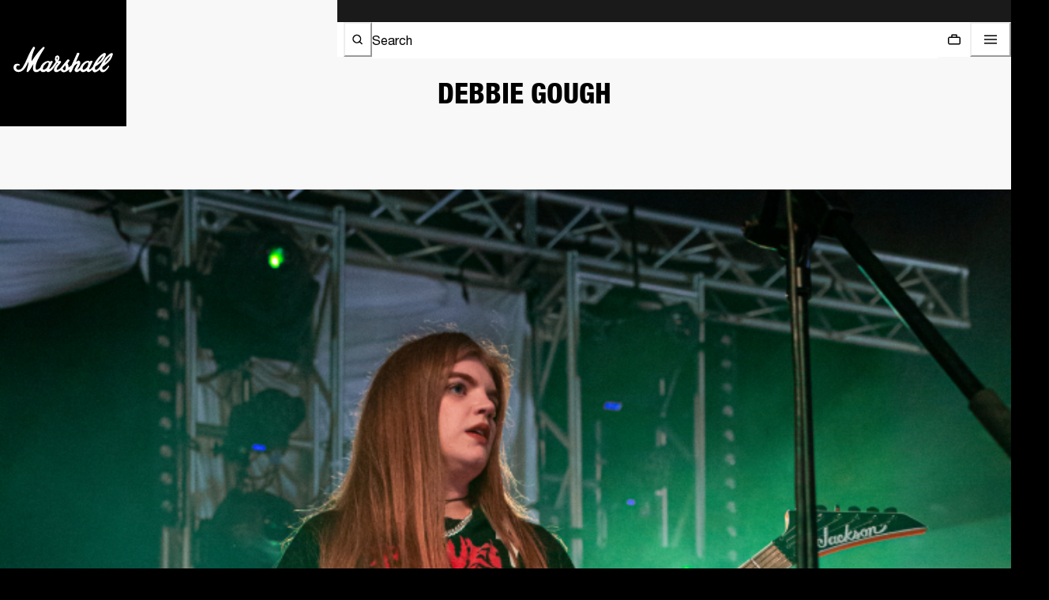

--- FILE ---
content_type: text/html; charset=utf-8
request_url: https://www.marshall.com/al/en/all/endorsers/debbie-gough
body_size: 69284
content:
<!doctype html><html lang="en"><head><meta name="charset" content="utf-8"/><meta name="viewport" content="width=device-width, initial-scale=1.0, minimum-scale=1.0, maximum-scale=5.0"/><meta name="format-detection" content="telephone=no"/><link data-react-helmet="true" rel="canonical" href="https://www.marshall.com/al/en/all/endorsers/debbie-gough"/><link data-react-helmet="true" rel="apple-touch-icon" href="https://www.marshall.com/mobify/bundle/3180/static/img/global/apple-touch-icon.png"/><link data-react-helmet="true" rel="manifest" href="https://www.marshall.com/mobify/bundle/3180/static/manifest.json"/><link data-react-helmet="true" rel="preconnect" href="https://www.youtube.com"/><link data-react-helmet="true" rel="preconnect" href="https://player.vimeo.com"/><link data-react-helmet="true" rel="preconnect" href="https://www.googletagmanager.com"/><link data-react-helmet="true" rel="preload" href="https://www.marshall.com/mobify/bundle/3180/static/marshall-fonts/NeueHelvetica/NeueHelvetica55Roman_normal_normal.woff2" as="font" type="font/woff2" crossorigin="anonymous"/><link data-react-helmet="true" rel="preload" href="https://www.marshall.com/mobify/bundle/3180/static/marshall-fonts/NeueHelvetica/NeueHelvetica65Medium_normal_normal.woff2" as="font" type="font/woff2" crossorigin="anonymous"/><link data-react-helmet="true" rel="preload" href="https://www.marshall.com/mobify/bundle/3180/static/marshall-fonts/NeueHelveticaPaneuropean/NeueHelveticaPaneuropean77CondensedBold_normal_condensed.woff2" as="font" type="font/woff2" crossorigin="anonymous"/><link data-react-helmet="true" rel="preload" href="https://www.marshall.com/mobify/bundle/3180/static/marshall-fonts/NeueHelveticaPaneuropean/NeueHelveticaPaneuropean87CondensedHeavy_normal_condensed.woff2" as="font" type="font/woff2" crossorigin="anonymous"/><link data-react-helmet="true" rel="preload" href="https://www.marshall.com/mobify/bundle/3180/static/marshall-fonts/SexPistols/Sex_Pistols.woff2" as="font" type="font/woff2" crossorigin="anonymous"/><link data-react-helmet="true" rel="alternate" hrefLang="en-AL" href="https://www.marshall.com/al/en/all/endorsers/debbie-gough"/><link data-react-helmet="true" rel="alternate" hrefLang="en-AD" href="https://www.marshall.com/ad/en/all/endorsers/debbie-gough"/><link data-react-helmet="true" rel="alternate" hrefLang="en-NO" href="https://www.marshall.com/no/en/all/endorsers/debbie-gough"/><link data-react-helmet="true" rel="alternate" hrefLang="en-GL" href="https://www.marshall.com/gl/en/all/endorsers/debbie-gough"/><link data-react-helmet="true" rel="alternate" hrefLang="en-DZ" href="https://www.marshall.com/dz/en/all/endorsers/debbie-gough"/><link data-react-helmet="true" rel="alternate" hrefLang="de-AT" href="https://www.marshall.com/at/de/all/endorsers/debbie-gough"/><link data-react-helmet="true" rel="alternate" hrefLang="en-AT" href="https://www.marshall.com/at/en/all/endorsers/debbie-gough"/><link data-react-helmet="true" rel="alternate" hrefLang="en-BH" href="https://www.marshall.com/bh/en/all/endorsers/debbie-gough"/><link data-react-helmet="true" rel="alternate" hrefLang="fr-BE" href="https://www.marshall.com/be/fr/all/endorsers/debbie-gough"/><link data-react-helmet="true" rel="alternate" hrefLang="en-BE" href="https://www.marshall.com/be/en/all/endorsers/debbie-gough"/><link data-react-helmet="true" rel="alternate" hrefLang="en-BA" href="https://www.marshall.com/ba/en/all/endorsers/debbie-gough"/><link data-react-helmet="true" rel="alternate" hrefLang="en-BG" href="https://www.marshall.com/bg/en/all/endorsers/debbie-gough"/><link data-react-helmet="true" rel="alternate" hrefLang="en-HR" href="https://www.marshall.com/hr/en/all/endorsers/debbie-gough"/><link data-react-helmet="true" rel="alternate" hrefLang="en-CY" href="https://www.marshall.com/cy/en/all/endorsers/debbie-gough"/><link data-react-helmet="true" rel="alternate" hrefLang="en-CZ" href="https://www.marshall.com/cz/en/all/endorsers/debbie-gough"/><link data-react-helmet="true" rel="alternate" hrefLang="en-EE" href="https://www.marshall.com/ee/en/all/endorsers/debbie-gough"/><link data-react-helmet="true" rel="alternate" hrefLang="en-FR" href="https://www.marshall.com/fr/en/all/endorsers/debbie-gough"/><link data-react-helmet="true" rel="alternate" hrefLang="en-DE" href="https://www.marshall.com/de/en/all/endorsers/debbie-gough"/><link data-react-helmet="true" rel="alternate" hrefLang="en-GH" href="https://www.marshall.com/gh/en/all/endorsers/debbie-gough"/><link data-react-helmet="true" rel="alternate" hrefLang="en-GI" href="https://www.marshall.com/gi/en/all/endorsers/debbie-gough"/><link data-react-helmet="true" rel="alternate" hrefLang="en-GR" href="https://www.marshall.com/gr/en/all/endorsers/debbie-gough"/><link data-react-helmet="true" rel="alternate" hrefLang="en-GG" href="https://www.marshall.com/gg/en/all/endorsers/debbie-gough"/><link data-react-helmet="true" rel="alternate" hrefLang="en-HU" href="https://www.marshall.com/hu/en/all/endorsers/debbie-gough"/><link data-react-helmet="true" rel="alternate" hrefLang="en-ID" href="https://www.marshall.com/id/en/all/endorsers/debbie-gough"/><link data-react-helmet="true" rel="alternate" hrefLang="en-IE" href="https://www.marshall.com/ie/en/all/endorsers/debbie-gough"/><link data-react-helmet="true" rel="alternate" hrefLang="en-IM" href="https://www.marshall.com/im/en/all/endorsers/debbie-gough"/><link data-react-helmet="true" rel="alternate" hrefLang="en-IT" href="https://www.marshall.com/it/en/all/endorsers/debbie-gough"/><link data-react-helmet="true" rel="alternate" hrefLang="en-JE" href="https://www.marshall.com/je/en/all/endorsers/debbie-gough"/><link data-react-helmet="true" rel="alternate" hrefLang="en-LV" href="https://www.marshall.com/lv/en/all/endorsers/debbie-gough"/><link data-react-helmet="true" rel="alternate" hrefLang="en-LI" href="https://www.marshall.com/li/en/all/endorsers/debbie-gough"/><link data-react-helmet="true" rel="alternate" hrefLang="en-LT" href="https://www.marshall.com/lt/en/all/endorsers/debbie-gough"/><link data-react-helmet="true" rel="alternate" hrefLang="fr-LU" href="https://www.marshall.com/lu/fr/all/endorsers/debbie-gough"/><link data-react-helmet="true" rel="alternate" hrefLang="en-LU" href="https://www.marshall.com/lu/en/all/endorsers/debbie-gough"/><link data-react-helmet="true" rel="alternate" hrefLang="en-MT" href="https://www.marshall.com/mt/en/all/endorsers/debbie-gough"/><link data-react-helmet="true" rel="alternate" hrefLang="en-MD" href="https://www.marshall.com/md/en/all/endorsers/debbie-gough"/><link data-react-helmet="true" rel="alternate" hrefLang="fr-MC" href="https://www.marshall.com/mc/fr/all/endorsers/debbie-gough"/><link data-react-helmet="true" rel="alternate" hrefLang="en-MC" href="https://www.marshall.com/mc/en/all/endorsers/debbie-gough"/><link data-react-helmet="true" rel="alternate" hrefLang="en-ME" href="https://www.marshall.com/me/en/all/endorsers/debbie-gough"/><link data-react-helmet="true" rel="alternate" hrefLang="en-MA" href="https://www.marshall.com/ma/en/all/endorsers/debbie-gough"/><link data-react-helmet="true" rel="alternate" hrefLang="en-NL" href="https://www.marshall.com/nl/en/all/endorsers/debbie-gough"/><link data-react-helmet="true" rel="alternate" hrefLang="en-NG" href="https://www.marshall.com/ng/en/all/endorsers/debbie-gough"/><link data-react-helmet="true" rel="alternate" hrefLang="en-PL" href="https://www.marshall.com/pl/en/all/endorsers/debbie-gough"/><link data-react-helmet="true" rel="alternate" hrefLang="en-PT" href="https://www.marshall.com/pt/en/all/endorsers/debbie-gough"/><link data-react-helmet="true" rel="alternate" hrefLang="en-QA" href="https://www.marshall.com/qa/en/all/endorsers/debbie-gough"/><link data-react-helmet="true" rel="alternate" hrefLang="en-RO" href="https://www.marshall.com/ro/en/all/endorsers/debbie-gough"/><link data-react-helmet="true" rel="alternate" hrefLang="en-SM" href="https://www.marshall.com/sm/en/all/endorsers/debbie-gough"/><link data-react-helmet="true" rel="alternate" hrefLang="en-SA" href="https://www.marshall.com/sa/en/all/endorsers/debbie-gough"/><link data-react-helmet="true" rel="alternate" hrefLang="en-SE" href="https://www.marshall.com/se/en/all/endorsers/debbie-gough"/><link data-react-helmet="true" rel="alternate" hrefLang="en-RS" href="https://www.marshall.com/rs/en/all/endorsers/debbie-gough"/><link data-react-helmet="true" rel="alternate" hrefLang="en-SK" href="https://www.marshall.com/sk/en/all/endorsers/debbie-gough"/><link data-react-helmet="true" rel="alternate" hrefLang="en-SI" href="https://www.marshall.com/si/en/all/endorsers/debbie-gough"/><link data-react-helmet="true" rel="alternate" hrefLang="en-ZA" href="https://www.marshall.com/za/en/all/endorsers/debbie-gough"/><link data-react-helmet="true" rel="alternate" hrefLang="en-ES" href="https://www.marshall.com/es/en/all/endorsers/debbie-gough"/><link data-react-helmet="true" rel="alternate" hrefLang="de-CH" href="https://www.marshall.com/ch/de/all/endorsers/debbie-gough"/><link data-react-helmet="true" rel="alternate" hrefLang="en-CH" href="https://www.marshall.com/ch/en/all/endorsers/debbie-gough"/><link data-react-helmet="true" rel="alternate" hrefLang="fr-CH" href="https://www.marshall.com/ch/fr/all/endorsers/debbie-gough"/><link data-react-helmet="true" rel="alternate" hrefLang="en-TN" href="https://www.marshall.com/tn/en/all/endorsers/debbie-gough"/><link data-react-helmet="true" rel="alternate" hrefLang="en-TR" href="https://www.marshall.com/tr/en/all/endorsers/debbie-gough"/><link data-react-helmet="true" rel="alternate" hrefLang="en-AE" href="https://www.marshall.com/ae/en/all/endorsers/debbie-gough"/><link data-react-helmet="true" rel="alternate" hrefLang="en-GB" href="https://www.marshall.com/gb/en/all/endorsers/debbie-gough"/><link data-react-helmet="true" rel="alternate" hrefLang="en-DK" href="https://www.marshall.com/dk/en/all/endorsers/debbie-gough"/><link data-react-helmet="true" rel="alternate" hrefLang="en-FI" href="https://www.marshall.com/fi/en/all/endorsers/debbie-gough"/><link data-react-helmet="true" rel="alternate" hrefLang="en-IS" href="https://www.marshall.com/is/en/all/endorsers/debbie-gough"/><link data-react-helmet="true" rel="alternate" hrefLang="en-CA" href="https://www.marshall.com/ca/en/all/endorsers/debbie-gough"/><link data-react-helmet="true" rel="alternate" hrefLang="fr-CA" href="https://www.marshall.com/ca/fr/all/endorsers/debbie-gough"/><link data-react-helmet="true" rel="alternate" hrefLang="es-BO" href="https://www.marshall.com/bo/es/all/endorsers/debbie-gough"/><link data-react-helmet="true" rel="alternate" hrefLang="en-BO" href="https://www.marshall.com/bo/en/all/endorsers/debbie-gough"/><link data-react-helmet="true" rel="alternate" hrefLang="es-CO" href="https://www.marshall.com/co/es/all/endorsers/debbie-gough"/><link data-react-helmet="true" rel="alternate" hrefLang="en-CO" href="https://www.marshall.com/co/en/all/endorsers/debbie-gough"/><link data-react-helmet="true" rel="alternate" hrefLang="es-CR" href="https://www.marshall.com/cr/es/all/endorsers/debbie-gough"/><link data-react-helmet="true" rel="alternate" hrefLang="en-CR" href="https://www.marshall.com/cr/en/all/endorsers/debbie-gough"/><link data-react-helmet="true" rel="alternate" hrefLang="es-DO" href="https://www.marshall.com/do/es/all/endorsers/debbie-gough"/><link data-react-helmet="true" rel="alternate" hrefLang="en-DO" href="https://www.marshall.com/do/en/all/endorsers/debbie-gough"/><link data-react-helmet="true" rel="alternate" hrefLang="es-EC" href="https://www.marshall.com/ec/es/all/endorsers/debbie-gough"/><link data-react-helmet="true" rel="alternate" hrefLang="en-EC" href="https://www.marshall.com/ec/en/all/endorsers/debbie-gough"/><link data-react-helmet="true" rel="alternate" hrefLang="es-GT" href="https://www.marshall.com/gt/es/all/endorsers/debbie-gough"/><link data-react-helmet="true" rel="alternate" hrefLang="en-GT" href="https://www.marshall.com/gt/en/all/endorsers/debbie-gough"/><link data-react-helmet="true" rel="alternate" hrefLang="en-MX" href="https://www.marshall.com/mx/en/all/endorsers/debbie-gough"/><link data-react-helmet="true" rel="alternate" hrefLang="es-MX" href="https://www.marshall.com/mx/es/all/endorsers/debbie-gough"/><link data-react-helmet="true" rel="alternate" hrefLang="es-PA" href="https://www.marshall.com/pa/es/all/endorsers/debbie-gough"/><link data-react-helmet="true" rel="alternate" hrefLang="en-PA" href="https://www.marshall.com/pa/en/all/endorsers/debbie-gough"/><link data-react-helmet="true" rel="alternate" hrefLang="es-PY" href="https://www.marshall.com/py/es/all/endorsers/debbie-gough"/><link data-react-helmet="true" rel="alternate" hrefLang="en-PY" href="https://www.marshall.com/py/en/all/endorsers/debbie-gough"/><link data-react-helmet="true" rel="alternate" hrefLang="es-PR" href="https://www.marshall.com/pr/es/all/endorsers/debbie-gough"/><link data-react-helmet="true" rel="alternate" hrefLang="en-PR" href="https://www.marshall.com/pr/en/all/endorsers/debbie-gough"/><link data-react-helmet="true" rel="alternate" hrefLang="en-HK" href="https://www.marshall.com/hk/en/all/endorsers/debbie-gough"/><link data-react-helmet="true" rel="alternate" hrefLang="en-AU" href="https://www.marshall.com/au/en/all/endorsers/debbie-gough"/><link data-react-helmet="true" rel="alternate" hrefLang="en-NZ" href="https://www.marshall.com/nz/en/all/endorsers/debbie-gough"/><link data-react-helmet="true" rel="alternate" hrefLang="en-KR" href="https://www.marshall.com/kr/en/all/endorsers/debbie-gough"/><link data-react-helmet="true" rel="alternate" hrefLang="en-JP" href="https://www.marshall.com/jp/en/all/endorsers/debbie-gough"/><link data-react-helmet="true" rel="alternate" hrefLang="en-TH" href="https://www.marshall.com/th/en/all/endorsers/debbie-gough"/><link data-react-helmet="true" rel="alternate" hrefLang="en-PH" href="https://www.marshall.com/ph/en/all/endorsers/debbie-gough"/><link data-react-helmet="true" rel="alternate" hrefLang="en-MY" href="https://www.marshall.com/my/en/all/endorsers/debbie-gough"/><link data-react-helmet="true" rel="alternate" hrefLang="en-SG" href="https://www.marshall.com/sg/en/all/endorsers/debbie-gough"/><link data-react-helmet="true" rel="alternate" hrefLang="en-AR" href="https://www.marshall.com/ar/en/all/endorsers/debbie-gough"/><link data-react-helmet="true" rel="alternate" hrefLang="en-AX" href="https://www.marshall.com/ax/en/all/endorsers/debbie-gough"/><link data-react-helmet="true" rel="alternate" hrefLang="en-BR" href="https://www.marshall.com/br/en/all/endorsers/debbie-gough"/><link data-react-helmet="true" rel="alternate" hrefLang="en-CL" href="https://www.marshall.com/cl/en/all/endorsers/debbie-gough"/><link data-react-helmet="true" rel="alternate" hrefLang="es-CL" href="https://www.marshall.com/cl/es/all/endorsers/debbie-gough"/><link data-react-helmet="true" rel="alternate" hrefLang="en-GE" href="https://www.marshall.com/ge/en/all/endorsers/debbie-gough"/><link data-react-helmet="true" rel="alternate" hrefLang="en-GU" href="https://www.marshall.com/gu/en/all/endorsers/debbie-gough"/><link data-react-helmet="true" rel="alternate" hrefLang="es-GU" href="https://www.marshall.com/gu/es/all/endorsers/debbie-gough"/><link data-react-helmet="true" rel="alternate" hrefLang="en-IL" href="https://www.marshall.com/il/en/all/endorsers/debbie-gough"/><link data-react-helmet="true" rel="alternate" hrefLang="en-IN" href="https://www.marshall.com/in/en/all/endorsers/debbie-gough"/><link data-react-helmet="true" rel="alternate" hrefLang="en-KH" href="https://www.marshall.com/kh/en/all/endorsers/debbie-gough"/><link data-react-helmet="true" rel="alternate" hrefLang="en-KW" href="https://www.marshall.com/kw/en/all/endorsers/debbie-gough"/><link data-react-helmet="true" rel="alternate" hrefLang="en-KZ" href="https://www.marshall.com/kz/en/all/endorsers/debbie-gough"/><link data-react-helmet="true" rel="alternate" hrefLang="en-LK" href="https://www.marshall.com/lk/en/all/endorsers/debbie-gough"/><link data-react-helmet="true" rel="alternate" hrefLang="en-MO" href="https://www.marshall.com/mo/en/all/endorsers/debbie-gough"/><link data-react-helmet="true" rel="alternate" hrefLang="en-MV" href="https://www.marshall.com/mv/en/all/endorsers/debbie-gough"/><link data-react-helmet="true" rel="alternate" hrefLang="en-PE" href="https://www.marshall.com/pe/en/all/endorsers/debbie-gough"/><link data-react-helmet="true" rel="alternate" hrefLang="en-TW" href="https://www.marshall.com/tw/en/all/endorsers/debbie-gough"/><link data-react-helmet="true" rel="alternate" hrefLang="en-UA" href="https://www.marshall.com/ua/en/all/endorsers/debbie-gough"/><link data-react-helmet="true" rel="alternate" hrefLang="en-VN" href="https://www.marshall.com/vn/en/all/endorsers/debbie-gough"/><link data-react-helmet="true" rel="alternate" hrefLang="en-BS" href="https://www.marshall.com/bs/en/all/endorsers/debbie-gough"/><link data-react-helmet="true" rel="alternate" hrefLang="es-BS" href="https://www.marshall.com/bs/es/all/endorsers/debbie-gough"/><link data-react-helmet="true" rel="alternate" hrefLang="es-BB" href="https://www.marshall.com/bb/es/all/endorsers/debbie-gough"/><link data-react-helmet="true" rel="alternate" hrefLang="en-BB" href="https://www.marshall.com/bb/en/all/endorsers/debbie-gough"/><link data-react-helmet="true" rel="alternate" hrefLang="es-BM" href="https://www.marshall.com/bm/es/all/endorsers/debbie-gough"/><link data-react-helmet="true" rel="alternate" hrefLang="en-BM" href="https://www.marshall.com/bm/en/all/endorsers/debbie-gough"/><link data-react-helmet="true" rel="alternate" hrefLang="en-CW" href="https://www.marshall.com/cw/en/all/endorsers/debbie-gough"/><link data-react-helmet="true" rel="alternate" hrefLang="es-CW" href="https://www.marshall.com/cw/es/all/endorsers/debbie-gough"/><link data-react-helmet="true" rel="alternate" hrefLang="es-SV" href="https://www.marshall.com/sv/es/all/endorsers/debbie-gough"/><link data-react-helmet="true" rel="alternate" hrefLang="en-SV" href="https://www.marshall.com/sv/en/all/endorsers/debbie-gough"/><link data-react-helmet="true" rel="alternate" hrefLang="en-JM" href="https://www.marshall.com/jm/en/all/endorsers/debbie-gough"/><link data-react-helmet="true" rel="alternate" hrefLang="es-JM" href="https://www.marshall.com/jm/es/all/endorsers/debbie-gough"/><link data-react-helmet="true" rel="alternate" hrefLang="en-NI" href="https://www.marshall.com/ni/en/all/endorsers/debbie-gough"/><link data-react-helmet="true" rel="alternate" hrefLang="es-NI" href="https://www.marshall.com/ni/es/all/endorsers/debbie-gough"/><link data-react-helmet="true" rel="alternate" hrefLang="es-UY" href="https://www.marshall.com/uy/es/all/endorsers/debbie-gough"/><link data-react-helmet="true" rel="alternate" hrefLang="en-UY" href="https://www.marshall.com/uy/en/all/endorsers/debbie-gough"/><link data-react-helmet="true" rel="alternate" hrefLang="es-TT" href="https://www.marshall.com/tt/es/all/endorsers/debbie-gough"/><link data-react-helmet="true" rel="alternate" hrefLang="en-TT" href="https://www.marshall.com/tt/en/all/endorsers/debbie-gough"/><link data-react-helmet="true" rel="alternate" hrefLang="es" href="https://www.marshall.com/es/es/all/endorsers/debbie-gough"/><link data-react-helmet="true" rel="alternate" hrefLang="fr" href="https://www.marshall.com/fr/fr/all/endorsers/debbie-gough"/><link data-react-helmet="true" rel="alternate" hrefLang="de" href="https://www.marshall.com/de/de/all/endorsers/debbie-gough"/><link data-react-helmet="true" rel="alternate" hrefLang="ko" href="https://www.marshall.com/kr/ko/all/endorsers/debbie-gough"/><link data-react-helmet="true" rel="alternate" hrefLang="ja" href="https://www.marshall.com/jp/ja/all/endorsers/debbie-gough"/><link data-react-helmet="true" rel="alternate" hrefLang="en" href="https://www.marshall.com/us/en/all/endorsers/debbie-gough"/><link data-react-helmet="true" rel="alternate" hrefLang="x-default" href="https://www.marshall.com/all/endorsers/debbie-gough"/><meta data-react-helmet="true" name="robots" content="index, follow"/><meta data-react-helmet="true" name="google-site-verification" content="2g58dgkmekt9rSoa_0pBhFN5yRO1oNtXaOI8xbGcYBA"/><meta data-react-helmet="true" name="theme-color" content="#000000"/><meta data-react-helmet="true" name="apple-mobile-web-app-title" content="Marshall.com"/><meta data-react-helmet="true" name="description" content="Heriot is a British metal band making waves in the heavy music scene. Debbie joined the band in 2019."/><meta data-react-helmet="true" property="og:site_name" content="Marshall.com"/><meta data-react-helmet="true" property="og:locale" content="en-AL"/><meta data-react-helmet="true" property="og:title" content="Debbie Gough - Endorser | Marshall.com"/><meta data-react-helmet="true" property="og:description" content="Heriot is a British metal band making waves in the heavy music scene. Debbie joined the band in 2019."/><meta data-react-helmet="true" property="og:type" content="website"/><meta data-react-helmet="true" property="og:image" content="/mobify/bundle/3180/static/img/Marshall-logo.png"/><meta data-react-helmet="true" property="og:url" content="/al/en/all/endorsers/debbie-gough"/><meta data-react-helmet="true" name="twitter:card" content="summary_large_image"/><meta data-react-helmet="true" name="twitter:title" content="Debbie Gough - Endorser | Marshall.com"/><meta data-react-helmet="true" name="twitter:description" content="Heriot is a British metal band making waves in the heavy music scene. Debbie joined the band in 2019."/><meta data-react-helmet="true" name="twitter:image" content="/mobify/bundle/3180/static/img/Marshall-logo.png"/><meta data-react-helmet="true" name="keywords"/><script data-react-helmet="true">(function (i, s, o, g, r, a, m) {
        i['VoyadoAnalyticsObject'] = r;
        i[r] = i[r] || function () { (i[r].q = i[r].q || []).push(arguments) }, i[r].l = 1 * new Date();
        a = s.createElement(o), m = s.getElementsByTagName(o)[0];
        a.async = 1;
        a.src = g;
        m.parentNode.insertBefore(a, m)
    })(window, document, 'script', 'https://assets.voyado.com/jsfiles/analytics_0.1.7.min.js', 'va');
    va("setTenant", "marshall");</script><title data-react-helmet="true">Debbie Gough - Endorser | Marshall.com</title></head><body><div><svg xmlns="http://www.w3.org/2000/svg" xmlns:xlink="http://www.w3.org/1999/xlink" style="position: absolute; width: 0; height: 0" aria-hidden="true" id="__SVG_SPRITE_NODE__"></svg></div><div class="react-target"><style data-emotion="css-global 17vukb8">:host,:root,[data-theme]{--chakra-ring-inset:var(--chakra-empty,/*!*/ /*!*/);--chakra-ring-offset-width:0px;--chakra-ring-offset-color:#fff;--chakra-ring-color:rgba(66, 153, 225, 0.6);--chakra-ring-offset-shadow:0 0 #0000;--chakra-ring-shadow:0 0 #0000;--chakra-space-x-reverse:0;--chakra-space-y-reverse:0;--chakra-colors-transparent:transparent;--chakra-colors-current:currentColor;--chakra-colors-black:#000000;--chakra-colors-white:#FFFFFF;--chakra-colors-whiteAlpha-50:rgba(255, 255, 255, 0.04);--chakra-colors-whiteAlpha-100:rgba(255, 255, 255, 0.06);--chakra-colors-whiteAlpha-200:rgba(255, 255, 255, 0.08);--chakra-colors-whiteAlpha-300:rgba(255, 255, 255, 0.16);--chakra-colors-whiteAlpha-400:rgba(255, 255, 255, 0.24);--chakra-colors-whiteAlpha-500:rgba(255, 255, 255, 0.36);--chakra-colors-whiteAlpha-600:rgba(255, 255, 255, 0.48);--chakra-colors-whiteAlpha-700:rgba(255, 255, 255, 0.64);--chakra-colors-whiteAlpha-800:rgba(255, 255, 255, 0.80);--chakra-colors-whiteAlpha-900:rgba(255, 255, 255, 0.92);--chakra-colors-blackAlpha-50:rgba(0, 0, 0, 0.04);--chakra-colors-blackAlpha-100:rgba(0, 0, 0, 0.06);--chakra-colors-blackAlpha-200:rgba(0, 0, 0, 0.08);--chakra-colors-blackAlpha-300:rgba(0, 0, 0, 0.16);--chakra-colors-blackAlpha-400:rgba(0, 0, 0, 0.24);--chakra-colors-blackAlpha-500:rgba(0, 0, 0, 0.36);--chakra-colors-blackAlpha-600:rgba(0, 0, 0, 0.48);--chakra-colors-blackAlpha-700:rgba(0, 0, 0, 0.64);--chakra-colors-blackAlpha-800:rgba(0, 0, 0, 0.80);--chakra-colors-blackAlpha-900:rgba(0, 0, 0, 0.92);--chakra-colors-gray-50:#F7FAFC;--chakra-colors-gray-100:#EDF2F7;--chakra-colors-gray-200:#E2E8F0;--chakra-colors-gray-300:#CBD5E0;--chakra-colors-gray-400:#A0AEC0;--chakra-colors-gray-500:#718096;--chakra-colors-gray-600:#4A5568;--chakra-colors-gray-700:#2D3748;--chakra-colors-gray-800:#1A202C;--chakra-colors-gray-900:#171923;--chakra-colors-red-50:#FFF5F5;--chakra-colors-red-100:#FED7D7;--chakra-colors-red-200:#FEB2B2;--chakra-colors-red-300:#FC8181;--chakra-colors-red-400:#F56565;--chakra-colors-red-500:#E53E3E;--chakra-colors-red-600:#C53030;--chakra-colors-red-700:#9B2C2C;--chakra-colors-red-800:#822727;--chakra-colors-red-900:#63171B;--chakra-colors-orange-50:#FFFAF0;--chakra-colors-orange-100:#FEEBC8;--chakra-colors-orange-200:#FBD38D;--chakra-colors-orange-300:#F6AD55;--chakra-colors-orange-400:#ED8936;--chakra-colors-orange-500:#DD6B20;--chakra-colors-orange-600:#C05621;--chakra-colors-orange-700:#9C4221;--chakra-colors-orange-800:#7B341E;--chakra-colors-orange-900:#652B19;--chakra-colors-yellow-50:#FFFFF0;--chakra-colors-yellow-100:#FEFCBF;--chakra-colors-yellow-200:#FAF089;--chakra-colors-yellow-300:#F6E05E;--chakra-colors-yellow-400:#ECC94B;--chakra-colors-yellow-500:#D69E2E;--chakra-colors-yellow-600:#B7791F;--chakra-colors-yellow-700:#975A16;--chakra-colors-yellow-800:#744210;--chakra-colors-yellow-900:#5F370E;--chakra-colors-green-50:#F0FFF4;--chakra-colors-green-100:#C6F6D5;--chakra-colors-green-200:#9AE6B4;--chakra-colors-green-300:#68D391;--chakra-colors-green-400:#48BB78;--chakra-colors-green-500:#38A169;--chakra-colors-green-600:#2F855A;--chakra-colors-green-700:#276749;--chakra-colors-green-800:#22543D;--chakra-colors-green-900:#1C4532;--chakra-colors-teal-50:#E6FFFA;--chakra-colors-teal-100:#B2F5EA;--chakra-colors-teal-200:#81E6D9;--chakra-colors-teal-300:#4FD1C5;--chakra-colors-teal-400:#38B2AC;--chakra-colors-teal-500:#319795;--chakra-colors-teal-600:#2C7A7B;--chakra-colors-teal-700:#285E61;--chakra-colors-teal-800:#234E52;--chakra-colors-teal-900:#1D4044;--chakra-colors-blue-50:#ebf8ff;--chakra-colors-blue-100:#bee3f8;--chakra-colors-blue-200:#90cdf4;--chakra-colors-blue-300:#63b3ed;--chakra-colors-blue-400:#4299e1;--chakra-colors-blue-500:#3182ce;--chakra-colors-blue-600:#2b6cb0;--chakra-colors-blue-700:#2c5282;--chakra-colors-blue-800:#2a4365;--chakra-colors-blue-900:#1A365D;--chakra-colors-cyan-50:#EDFDFD;--chakra-colors-cyan-100:#C4F1F9;--chakra-colors-cyan-200:#9DECF9;--chakra-colors-cyan-300:#76E4F7;--chakra-colors-cyan-400:#0BC5EA;--chakra-colors-cyan-500:#00B5D8;--chakra-colors-cyan-600:#00A3C4;--chakra-colors-cyan-700:#0987A0;--chakra-colors-cyan-800:#086F83;--chakra-colors-cyan-900:#065666;--chakra-colors-purple-50:#FAF5FF;--chakra-colors-purple-100:#E9D8FD;--chakra-colors-purple-200:#D6BCFA;--chakra-colors-purple-300:#B794F4;--chakra-colors-purple-400:#9F7AEA;--chakra-colors-purple-500:#805AD5;--chakra-colors-purple-600:#6B46C1;--chakra-colors-purple-700:#553C9A;--chakra-colors-purple-800:#44337A;--chakra-colors-purple-900:#322659;--chakra-colors-pink-50:#FFF5F7;--chakra-colors-pink-100:#FED7E2;--chakra-colors-pink-200:#FBB6CE;--chakra-colors-pink-300:#F687B3;--chakra-colors-pink-400:#ED64A6;--chakra-colors-pink-500:#D53F8C;--chakra-colors-pink-600:#B83280;--chakra-colors-pink-700:#97266D;--chakra-colors-pink-800:#702459;--chakra-colors-pink-900:#521B41;--chakra-colors-linkedin-50:#E8F4F9;--chakra-colors-linkedin-100:#CFEDFB;--chakra-colors-linkedin-200:#9BDAF3;--chakra-colors-linkedin-300:#68C7EC;--chakra-colors-linkedin-400:#34B3E4;--chakra-colors-linkedin-500:#00A0DC;--chakra-colors-linkedin-600:#008CC9;--chakra-colors-linkedin-700:#0077B5;--chakra-colors-linkedin-800:#005E93;--chakra-colors-linkedin-900:#004471;--chakra-colors-facebook-50:#E8F4F9;--chakra-colors-facebook-100:#D9DEE9;--chakra-colors-facebook-200:#B7C2DA;--chakra-colors-facebook-300:#6482C0;--chakra-colors-facebook-400:#4267B2;--chakra-colors-facebook-500:#385898;--chakra-colors-facebook-600:#314E89;--chakra-colors-facebook-700:#29487D;--chakra-colors-facebook-800:#223B67;--chakra-colors-facebook-900:#1E355B;--chakra-colors-messenger-50:#D0E6FF;--chakra-colors-messenger-100:#B9DAFF;--chakra-colors-messenger-200:#A2CDFF;--chakra-colors-messenger-300:#7AB8FF;--chakra-colors-messenger-400:#2E90FF;--chakra-colors-messenger-500:#0078FF;--chakra-colors-messenger-600:#0063D1;--chakra-colors-messenger-700:#0052AC;--chakra-colors-messenger-800:#003C7E;--chakra-colors-messenger-900:#002C5C;--chakra-colors-whatsapp-50:#dffeec;--chakra-colors-whatsapp-100:#b9f5d0;--chakra-colors-whatsapp-200:#90edb3;--chakra-colors-whatsapp-300:#65e495;--chakra-colors-whatsapp-400:#3cdd78;--chakra-colors-whatsapp-500:#22c35e;--chakra-colors-whatsapp-600:#179848;--chakra-colors-whatsapp-700:#0c6c33;--chakra-colors-whatsapp-800:#01421c;--chakra-colors-whatsapp-900:#001803;--chakra-colors-twitter-50:#E5F4FD;--chakra-colors-twitter-100:#C8E9FB;--chakra-colors-twitter-200:#A8DCFA;--chakra-colors-twitter-300:#83CDF7;--chakra-colors-twitter-400:#57BBF5;--chakra-colors-twitter-500:#1DA1F2;--chakra-colors-twitter-600:#1A94DA;--chakra-colors-twitter-700:#1681BF;--chakra-colors-twitter-800:#136B9E;--chakra-colors-twitter-900:#0D4D71;--chakra-colors-telegram-50:#E3F2F9;--chakra-colors-telegram-100:#C5E4F3;--chakra-colors-telegram-200:#A2D4EC;--chakra-colors-telegram-300:#7AC1E4;--chakra-colors-telegram-400:#47A9DA;--chakra-colors-telegram-500:#0088CC;--chakra-colors-telegram-600:#007AB8;--chakra-colors-telegram-700:#006BA1;--chakra-colors-telegram-800:#005885;--chakra-colors-telegram-900:#003F5E;--chakra-colors-marshall_colors-primitives-primitive_0:#FFFFFF;--chakra-colors-marshall_colors-primitives-primitive_5:#F2F2F2;--chakra-colors-marshall_colors-primitives-primitive_10:#E6E6E6;--chakra-colors-marshall_colors-primitives-primitive_35:#A6A6A6;--chakra-colors-marshall_colors-primitives-primitive_45:#8C8C8C;--chakra-colors-marshall_colors-primitives-primitive_65:#595959;--chakra-colors-marshall_colors-primitives-primitive_75:#404040;--chakra-colors-marshall_colors-primitives-primitive_85:#262626;--chakra-colors-marshall_colors-primitives-primitive_90:#1A1A1A;--chakra-colors-marshall_colors-primitives-primitive_100:#000000;--chakra-colors-marshall_colors-primitives-primitive_green:#1D7732;--chakra-colors-marshall_colors-primitives-primitive_green_bright:#2A9E43;--chakra-colors-marshall_colors-primitives-primitive_green_faded:#EFF5F1;--chakra-colors-marshall_colors-primitives-primitive_red:#CA1D1D;--chakra-colors-marshall_colors-primitives-primitive_red_bright:#F63131;--chakra-colors-marshall_colors-primitives-primitive_red_faded:#FBEFEF;--chakra-colors-marshall_colors-primitives-primitive_overlay_transparency:rgba(0, 0, 0, 0.35);--chakra-colors-marshall_colors-primitives-primitive_overlay_black:rgba(26, 26, 26, 0.9);--chakra-colors-marshall_colors-primitives-primitive_dark_grain:#3D3D3D;--chakra-colors-marshall_colors-primitives-primitive_grey:#D9D9D9;--chakra-colors-marshall_colors-primitives-primitive_grey_light:#F9F9F9;--chakra-colors-marshall_colors-containers-container_primary_dark:#000000;--chakra-colors-marshall_colors-containers-container_primary_hover_dark:#1A1A1A;--chakra-colors-marshall_colors-containers-container_primary_disabled_dark:#1A1A1A;--chakra-colors-marshall_colors-containers-container_primary_light:#FFFFFF;--chakra-colors-marshall_colors-containers-container_primary_hover_light:#E6E6E6;--chakra-colors-marshall_colors-containers-container_primary_disabled_light:#E6E6E6;--chakra-colors-marshall_colors-containers-container_secondary_dark:#1A1A1A;--chakra-colors-marshall_colors-containers-container_secondary_hover_dark:#262626;--chakra-colors-marshall_colors-containers-container_secondary_disabled_dark:#1A1A1A;--chakra-colors-marshall_colors-containers-container_secondary_light:#F2F2F2;--chakra-colors-marshall_colors-containers-container_secondary_hover_light:#E6E6E6;--chakra-colors-marshall_colors-containers-container_secondary_disabled_light:#F2F2F2;--chakra-colors-marshall_colors-text-text_primary_dark:#FFFFFF;--chakra-colors-marshall_colors-text-text_primary_hover_dark:#A6A6A6;--chakra-colors-marshall_colors-text-text_primary_disabled_dark:#595959;--chakra-colors-marshall_colors-text-text_primary_light:#000000;--chakra-colors-marshall_colors-text-text_primary_hover_light:#595959;--chakra-colors-marshall_colors-text-text_primary_disabled_light:#A6A6A6;--chakra-colors-marshall_colors-text-text_secondary_dark:#8C8C8C;--chakra-colors-marshall_colors-text-text_secondary_hover_dark:#FFFFFF;--chakra-colors-marshall_colors-text-text_secondary_disabled_dark:#595959;--chakra-colors-marshall_colors-text-text_secondary_light:#595959;--chakra-colors-marshall_colors-text-text_secondary_hover_light:#1A1A1A;--chakra-colors-marshall_colors-text-text_secondary_disabled_light:#8C8C8C;--chakra-colors-marshall_colors-outlines-outline_primary_dark:#262626;--chakra-colors-marshall_colors-outlines-outline_primary_light:#E6E6E6;--chakra-colors-marshall_colors-buttons-button_fill_dark:#FFFFFF;--chakra-colors-marshall_colors-buttons-button_fill_hover_dark:#E6E6E6;--chakra-colors-marshall_colors-buttons-button_fill_disabled_dark:#E6E6E6;--chakra-colors-marshall_colors-buttons-button_fill_text_dark:#000000;--chakra-colors-marshall_colors-buttons-button_text_dark:#8C8C8C;--chakra-colors-marshall_colors-buttons-button_fill_light:#000000;--chakra-colors-marshall_colors-buttons-button_fill_hover_light:#1A1A1A;--chakra-colors-marshall_colors-buttons-button_fill_disabled_light:#1A1A1A;--chakra-colors-marshall_colors-buttons-button_fill_text_light:#FFFFFF;--chakra-colors-marshall_colors-buttons-button_text_light:#8C8C8C;--chakra-colors-marshall_colors-buttons-button_outline_dark:#FFFFFF;--chakra-colors-marshall_colors-buttons-button_outline_hover_dark:#E6E6E6;--chakra-colors-marshall_colors-buttons-button_outline_disabled_dark:#595959;--chakra-colors-marshall_colors-buttons-button_outline_text_dark:#FFFFFF;--chakra-colors-marshall_colors-buttons-button_outline_text_disabled_dark:#8C8C8C;--chakra-colors-marshall_colors-buttons-button_outline_light:#000000;--chakra-colors-marshall_colors-buttons-button_outline_hover_light:#1A1A1A;--chakra-colors-marshall_colors-buttons-button_outline_disabled_light:#A6A6A6;--chakra-colors-marshall_colors-buttons-button_outline_text_light:#000000;--chakra-colors-marshall_colors-buttons-button_outline_text_disabled_light:#8C8C8C;--chakra-colors-marshall_colors-selectors-selector_enabled_dark:#8C8C8C;--chakra-colors-marshall_colors-selectors-selector_hover_dark:#E6E6E6;--chakra-colors-marshall_colors-selectors-selector_pressed_dark:#FFFFFF;--chakra-colors-marshall_colors-selectors-selector_disabled_dark:#595959;--chakra-colors-marshall_colors-selectors-selector_icon_dark:#000000;--chakra-colors-marshall_colors-selectors-selector_enabled_light:#595959;--chakra-colors-marshall_colors-selectors-selector_hover_light:#262626;--chakra-colors-marshall_colors-selectors-selector_pressed_light:#000000;--chakra-colors-marshall_colors-selectors-selector_disabled_light:#8C8C8C;--chakra-colors-marshall_colors-selectors-selector_icon_light:#FFFFFF;--chakra-colors-marshall_colors-state-state_error_dark:#F63131;--chakra-colors-marshall_colors-state-state_confirmation_dark:#2A9E43;--chakra-colors-marshall_colors-state-state_error_light:#CA1D1D;--chakra-colors-marshall_colors-state-state_confirmation_light:#1D7732;--chakra-borders-none:0;--chakra-borders-1px:1px solid;--chakra-borders-2px:2px solid;--chakra-borders-4px:4px solid;--chakra-borders-8px:8px solid;--chakra-fonts-heading:-apple-system,BlinkMacSystemFont,"Segoe UI",Helvetica,Arial,sans-serif,"Apple Color Emoji","Segoe UI Emoji","Segoe UI Symbol";--chakra-fonts-body:-apple-system,BlinkMacSystemFont,"Segoe UI",Helvetica,Arial,sans-serif,"Apple Color Emoji","Segoe UI Emoji","Segoe UI Symbol";--chakra-fonts-mono:SFMono-Regular,Menlo,Monaco,Consolas,"Liberation Mono","Courier New",monospace;--chakra-fonts-customHeader:NeueHelveticaPaneuropean,system-ui,sans-serif;--chakra-fonts-customBody:NeueHelvetica,system-ui,sans-serif;--chakra-fontSizes-3xs:0.45rem;--chakra-fontSizes-2xs:0.625rem;--chakra-fontSizes-xs:0.75rem;--chakra-fontSizes-sm:0.875rem;--chakra-fontSizes-md:1rem;--chakra-fontSizes-lg:1.125rem;--chakra-fontSizes-xl:1.25rem;--chakra-fontSizes-2xl:1.5rem;--chakra-fontSizes-3xl:1.875rem;--chakra-fontSizes-4xl:2.25rem;--chakra-fontSizes-5xl:3rem;--chakra-fontSizes-6xl:3.75rem;--chakra-fontSizes-7xl:4.5rem;--chakra-fontSizes-8xl:6rem;--chakra-fontSizes-9xl:8rem;--chakra-fontWeights-hairline:100;--chakra-fontWeights-thin:200;--chakra-fontWeights-light:300;--chakra-fontWeights-normal:400;--chakra-fontWeights-medium:500;--chakra-fontWeights-semibold:600;--chakra-fontWeights-bold:700;--chakra-fontWeights-extrabold:800;--chakra-fontWeights-black:900;--chakra-letterSpacings-tighter:-0.05em;--chakra-letterSpacings-tight:-0.025em;--chakra-letterSpacings-normal:0;--chakra-letterSpacings-wide:0.025em;--chakra-letterSpacings-wider:0.05em;--chakra-letterSpacings-widest:0.1em;--chakra-lineHeights-3:.75rem;--chakra-lineHeights-4:1rem;--chakra-lineHeights-5:1.25rem;--chakra-lineHeights-6:1.5rem;--chakra-lineHeights-7:1.75rem;--chakra-lineHeights-8:2rem;--chakra-lineHeights-9:2.25rem;--chakra-lineHeights-10:2.5rem;--chakra-lineHeights-normal:normal;--chakra-lineHeights-none:1;--chakra-lineHeights-shorter:1.25;--chakra-lineHeights-short:1.375;--chakra-lineHeights-base:1.5;--chakra-lineHeights-tall:1.625;--chakra-lineHeights-taller:2;--chakra-radii-none:0;--chakra-radii-sm:0.125rem;--chakra-radii-base:0.25rem;--chakra-radii-md:0.375rem;--chakra-radii-lg:0.5rem;--chakra-radii-xl:0.75rem;--chakra-radii-2xl:1rem;--chakra-radii-3xl:1.5rem;--chakra-radii-full:9999px;--chakra-space-1:0.25rem;--chakra-space-2:0.5rem;--chakra-space-3:0.75rem;--chakra-space-4:1rem;--chakra-space-5:1.25rem;--chakra-space-6:1.5rem;--chakra-space-7:1.75rem;--chakra-space-8:2rem;--chakra-space-9:2.25rem;--chakra-space-10:2.5rem;--chakra-space-12:3rem;--chakra-space-14:3.5rem;--chakra-space-16:4rem;--chakra-space-20:5rem;--chakra-space-24:6rem;--chakra-space-28:7rem;--chakra-space-32:8rem;--chakra-space-36:9rem;--chakra-space-40:10rem;--chakra-space-44:11rem;--chakra-space-48:12rem;--chakra-space-52:13rem;--chakra-space-56:14rem;--chakra-space-60:15rem;--chakra-space-64:16rem;--chakra-space-72:18rem;--chakra-space-80:20rem;--chakra-space-96:24rem;--chakra-space-px:1px;--chakra-space-0-5:0.125rem;--chakra-space-1-5:0.375rem;--chakra-space-2-5:0.625rem;--chakra-space-3-5:0.875rem;--chakra-space-extraMicro-base:0.4rem;--chakra-space-extraMicro-lg:0.4rem;--chakra-space-micro-base:0.8rem;--chakra-space-micro-lg:0.8rem;--chakra-space-extraThin-base:1rem;--chakra-space-extraThin-lg:1rem;--chakra-space-thin-base:1.2rem;--chakra-space-thin-lg:1.2rem;--chakra-space-narrow-base:1.4rem;--chakra-space-narrow-lg:1.4rem;--chakra-space-small-base:1.6rem;--chakra-space-small-lg:1.6rem;--chakra-space-medium-base:2.4rem;--chakra-space-medium-lg:2.4rem;--chakra-space-large-base:4rem;--chakra-space-large-lg:4rem;--chakra-space-extraLarge-base:6.4rem;--chakra-space-extraLarge-lg:8rem;--chakra-space-macro-base:10.4rem;--chakra-space-macro-lg:16rem;--chakra-shadows-xs:0 0 0 1px rgba(0, 0, 0, 0.05);--chakra-shadows-sm:0 1px 2px 0 rgba(0, 0, 0, 0.05);--chakra-shadows-base:0 1px 3px 0 rgba(0, 0, 0, 0.1),0 1px 2px 0 rgba(0, 0, 0, 0.06);--chakra-shadows-md:0 4px 6px -1px rgba(0, 0, 0, 0.1),0 2px 4px -1px rgba(0, 0, 0, 0.06);--chakra-shadows-lg:0 10px 15px -3px rgba(0, 0, 0, 0.1),0 4px 6px -2px rgba(0, 0, 0, 0.05);--chakra-shadows-xl:0 20px 25px -5px rgba(0, 0, 0, 0.1),0 10px 10px -5px rgba(0, 0, 0, 0.04);--chakra-shadows-2xl:0 25px 50px -12px rgba(0, 0, 0, 0.25);--chakra-shadows-outline:0 0 0 3px rgba(66, 153, 225, 0.6);--chakra-shadows-inner:inset 0 2px 4px 0 rgba(0,0,0,0.06);--chakra-shadows-none:none;--chakra-shadows-dark-lg:rgba(0, 0, 0, 0.1) 0px 0px 0px 1px,rgba(0, 0, 0, 0.2) 0px 5px 10px,rgba(0, 0, 0, 0.4) 0px 15px 40px;--chakra-sizes-1:0.25rem;--chakra-sizes-2:0.5rem;--chakra-sizes-3:0.75rem;--chakra-sizes-4:1rem;--chakra-sizes-5:1.25rem;--chakra-sizes-6:1.5rem;--chakra-sizes-7:1.75rem;--chakra-sizes-8:2rem;--chakra-sizes-9:2.25rem;--chakra-sizes-10:2.5rem;--chakra-sizes-12:3rem;--chakra-sizes-13:3.25rem;--chakra-sizes-14:3.5rem;--chakra-sizes-16:4rem;--chakra-sizes-20:5rem;--chakra-sizes-24:6rem;--chakra-sizes-28:7rem;--chakra-sizes-32:8rem;--chakra-sizes-36:9rem;--chakra-sizes-40:10rem;--chakra-sizes-44:11rem;--chakra-sizes-48:12rem;--chakra-sizes-52:13rem;--chakra-sizes-56:14rem;--chakra-sizes-60:15rem;--chakra-sizes-64:16rem;--chakra-sizes-72:18rem;--chakra-sizes-80:20rem;--chakra-sizes-96:24rem;--chakra-sizes-px:1px;--chakra-sizes-0-5:0.125rem;--chakra-sizes-1-5:0.375rem;--chakra-sizes-2-5:0.625rem;--chakra-sizes-3-5:0.875rem;--chakra-sizes-max:max-content;--chakra-sizes-min:min-content;--chakra-sizes-full:100%;--chakra-sizes-3xs:14rem;--chakra-sizes-2xs:16rem;--chakra-sizes-xs:20rem;--chakra-sizes-sm:24rem;--chakra-sizes-md:28rem;--chakra-sizes-lg:32rem;--chakra-sizes-xl:36rem;--chakra-sizes-2xl:42rem;--chakra-sizes-3xl:48rem;--chakra-sizes-4xl:56rem;--chakra-sizes-5xl:64rem;--chakra-sizes-6xl:72rem;--chakra-sizes-7xl:80rem;--chakra-sizes-8xl:90rem;--chakra-sizes-prose:60ch;--chakra-sizes-container-sm:640px;--chakra-sizes-container-md:768px;--chakra-sizes-container-lg:1024px;--chakra-sizes-container-xl:1280px;--chakra-zIndices-hide:-1;--chakra-zIndices-auto:auto;--chakra-zIndices-base:0;--chakra-zIndices-docked:10;--chakra-zIndices-dropdown:1000;--chakra-zIndices-sticky:1100;--chakra-zIndices-banner:1200;--chakra-zIndices-overlay:1300;--chakra-zIndices-modal:1400;--chakra-zIndices-popover:1500;--chakra-zIndices-skipLink:1600;--chakra-zIndices-toast:1700;--chakra-zIndices-tooltip:1800;--chakra-transition-property-common:background-color,border-color,color,fill,stroke,opacity,box-shadow,transform;--chakra-transition-property-colors:background-color,border-color,color,fill,stroke;--chakra-transition-property-dimensions:width,height;--chakra-transition-property-position:left,right,top,bottom;--chakra-transition-property-background:background-color,background-image,background-position;--chakra-transition-easing-ease-in:cubic-bezier(0.4, 0, 1, 1);--chakra-transition-easing-ease-out:cubic-bezier(0, 0, 0.2, 1);--chakra-transition-easing-ease-in-out:cubic-bezier(0.4, 0, 0.2, 1);--chakra-transition-duration-ultra-fast:50ms;--chakra-transition-duration-faster:100ms;--chakra-transition-duration-fast:150ms;--chakra-transition-duration-normal:200ms;--chakra-transition-duration-slow:300ms;--chakra-transition-duration-slower:400ms;--chakra-transition-duration-ultra-slow:500ms;--chakra-blur-none:0;--chakra-blur-sm:4px;--chakra-blur-base:8px;--chakra-blur-md:12px;--chakra-blur-lg:16px;--chakra-blur-xl:24px;--chakra-blur-2xl:40px;--chakra-blur-3xl:64px;--chakra-breakpoints-base:0em;--chakra-breakpoints-sm:320px;--chakra-breakpoints-md:769px;--chakra-breakpoints-lg:1281px;--chakra-breakpoints-xl:1601px;--chakra-breakpoints-2xl:1601px;--chakra-breakpoints-sml:375px;}.chakra-ui-light :host:not([data-theme]),.chakra-ui-light :root:not([data-theme]),.chakra-ui-light [data-theme]:not([data-theme]),[data-theme=light] :host:not([data-theme]),[data-theme=light] :root:not([data-theme]),[data-theme=light] [data-theme]:not([data-theme]),:host[data-theme=light],:root[data-theme=light],[data-theme][data-theme=light]{--chakra-colors-chakra-body-text:var(--chakra-colors-gray-800);--chakra-colors-chakra-body-bg:var(--chakra-colors-white);--chakra-colors-chakra-border-color:var(--chakra-colors-gray-200);--chakra-colors-chakra-inverse-text:var(--chakra-colors-white);--chakra-colors-chakra-subtle-bg:var(--chakra-colors-gray-100);--chakra-colors-chakra-subtle-text:var(--chakra-colors-gray-600);--chakra-colors-chakra-placeholder-color:var(--chakra-colors-gray-500);}.chakra-ui-dark :host:not([data-theme]),.chakra-ui-dark :root:not([data-theme]),.chakra-ui-dark [data-theme]:not([data-theme]),[data-theme=dark] :host:not([data-theme]),[data-theme=dark] :root:not([data-theme]),[data-theme=dark] [data-theme]:not([data-theme]),:host[data-theme=dark],:root[data-theme=dark],[data-theme][data-theme=dark]{--chakra-colors-chakra-body-text:var(--chakra-colors-whiteAlpha-900);--chakra-colors-chakra-body-bg:var(--chakra-colors-gray-800);--chakra-colors-chakra-border-color:var(--chakra-colors-whiteAlpha-300);--chakra-colors-chakra-inverse-text:var(--chakra-colors-gray-800);--chakra-colors-chakra-subtle-bg:var(--chakra-colors-gray-700);--chakra-colors-chakra-subtle-text:var(--chakra-colors-gray-400);--chakra-colors-chakra-placeholder-color:var(--chakra-colors-whiteAlpha-400);}</style><style data-emotion="css-global fubdgu">html{line-height:1.5;-webkit-text-size-adjust:100%;font-family:system-ui,sans-serif;-webkit-font-smoothing:antialiased;text-rendering:optimizeLegibility;-moz-osx-font-smoothing:grayscale;touch-action:manipulation;}body{position:relative;min-height:100%;margin:0;font-feature-settings:"kern";}:where(*, *::before, *::after){border-width:0;border-style:solid;box-sizing:border-box;word-wrap:break-word;}main{display:block;}hr{border-top-width:1px;box-sizing:content-box;height:0;overflow:visible;}:where(pre, code, kbd,samp){font-family:SFMono-Regular,Menlo,Monaco,Consolas,monospace;font-size:1em;}a{background-color:transparent;color:inherit;-webkit-text-decoration:inherit;text-decoration:inherit;}abbr[title]{border-bottom:none;-webkit-text-decoration:underline;text-decoration:underline;-webkit-text-decoration:underline dotted;-webkit-text-decoration:underline dotted;text-decoration:underline dotted;}:where(b, strong){font-weight:bold;}small{font-size:80%;}:where(sub,sup){font-size:75%;line-height:0;position:relative;vertical-align:baseline;}sub{bottom:-0.25em;}sup{top:-0.5em;}img{border-style:none;}:where(button, input, optgroup, select, textarea){font-family:inherit;font-size:100%;line-height:1.15;margin:0;}:where(button, input){overflow:visible;}:where(button, select){text-transform:none;}:where(
          button::-moz-focus-inner,
          [type="button"]::-moz-focus-inner,
          [type="reset"]::-moz-focus-inner,
          [type="submit"]::-moz-focus-inner
        ){border-style:none;padding:0;}fieldset{padding:0.35em 0.75em 0.625em;}legend{box-sizing:border-box;color:inherit;display:table;max-width:100%;padding:0;white-space:normal;}progress{vertical-align:baseline;}textarea{overflow:auto;}:where([type="checkbox"], [type="radio"]){box-sizing:border-box;padding:0;}input[type="number"]::-webkit-inner-spin-button,input[type="number"]::-webkit-outer-spin-button{-webkit-appearance:none!important;}input[type="number"]{-moz-appearance:textfield;}input[type="search"]{-webkit-appearance:textfield;outline-offset:-2px;}input[type="search"]::-webkit-search-decoration{-webkit-appearance:none!important;}::-webkit-file-upload-button{-webkit-appearance:button;font:inherit;}details{display:block;}summary{display:-webkit-box;display:-webkit-list-item;display:-ms-list-itembox;display:list-item;}template{display:none;}[hidden]{display:none!important;}:where(
          blockquote,
          dl,
          dd,
          h1,
          h2,
          h3,
          h4,
          h5,
          h6,
          hr,
          figure,
          p,
          pre
        ){margin:0;}button{background:transparent;padding:0;}fieldset{margin:0;padding:0;}:where(ol, ul){margin:0;padding:0;}textarea{resize:vertical;}:where(button, [role="button"]){cursor:pointer;}button::-moz-focus-inner{border:0!important;}table{border-collapse:collapse;}:where(h1, h2, h3, h4, h5, h6){font-size:inherit;font-weight:inherit;}:where(button, input, optgroup, select, textarea){padding:0;line-height:inherit;color:inherit;}:where(img, svg, video, canvas, audio, iframe, embed, object){display:block;}:where(img, video){max-width:100%;height:auto;}[data-js-focus-visible] :focus:not([data-focus-visible-added]):not(
          [data-focus-visible-disabled]
        ){outline:none;box-shadow:none;}select::-ms-expand{display:none;}:root,:host{--chakra-vh:100vh;}@supports (height: -webkit-fill-available){:root,:host{--chakra-vh:-webkit-fill-available;}}@supports (height: -moz-fill-available){:root,:host{--chakra-vh:-moz-fill-available;}}@supports (height: 100dvh){:root,:host{--chakra-vh:100dvh;}}</style><style data-emotion="css-global 120rcfc">body{font-family:NeueHelvetica,system-ui,sans-serif;color:#595959;background:#000000;transition-property:background-color;transition-duration:var(--chakra-transition-duration-normal);line-height:2.4rem;--base-fontsize:1rem;--base-spacing:var(--base-fontsize);font-weight:400;font-size:1.6rem;letter-spacing:0;}@media screen and (min-width: 1281px){body{line-height:2rem;font-size:1.4rem;}}*::-webkit-input-placeholder{color:var(--chakra-colors-chakra-placeholder-color);}*::-moz-placeholder{color:var(--chakra-colors-chakra-placeholder-color);}*:-ms-input-placeholder{color:var(--chakra-colors-chakra-placeholder-color);}*::placeholder{color:var(--chakra-colors-chakra-placeholder-color);}*,*::before,::after{border-color:var(--chakra-colors-chakra-border-color);}html{font-size:10px;background:#000000;}</style><style data-emotion="css-global 1ohe9d7">@font-face{font-family:'NeueHelvetica';font-weight:400;font-style:normal;src:url("/mobify/bundle/3180/static/marshall-fonts/NeueHelvetica/NeueHelvetica55Roman_normal_normal.woff2") format("woff2"),url("/mobify/bundle/3180/static/marshall-fonts/NeueHelvetica/NeueHelvetica55Roman_normal_normal.woff") format("woff");font-display:swap;}@font-face{font-family:'NeueHelvetica';font-weight:500;font-style:normal;src:url("/mobify/bundle/3180/static/marshall-fonts/NeueHelvetica/NeueHelvetica65Medium_normal_normal.woff2") format("woff2"),url("/mobify/bundle/3180/static/marshall-fonts/NeueHelvetica/NeueHelvetica65Medium_normal_normal.woff") format("woff");font-display:swap;}@font-face{font-family:'NeueHelveticaPaneuropean';font-weight:700;font-style:normal;src:url("/mobify/bundle/3180/static/marshall-fonts/NeueHelveticaPaneuropean/NeueHelveticaPaneuropean77CondensedBold_normal_condensed.woff2") format("woff2"),url("/mobify/bundle/3180/static/marshall-fonts/NeueHelveticaPaneuropean/NeueHelveticaPaneuropean77CondensedBold_normal_condensed.woff") format("woff");font-display:swap;}@font-face{font-family:'NeueHelveticaPaneuropean';font-weight:800;font-style:normal;src:url("/mobify/bundle/3180/static/marshall-fonts/NeueHelveticaPaneuropean/NeueHelveticaPaneuropean87CondensedHeavy_normal_condensed.woff2") format("woff2"),url("/mobify/bundle/3180/static/marshall-fonts/NeueHelveticaPaneuropean/NeueHelveticaPaneuropean87CondensedHeavy_normal_condensed.woff") format("woff");font-display:swap;}@font-face{font-family:'SexPistols';font-weight:700;font-style:normal;src:url("/mobify/bundle/3180/static/marshall-fonts/SexPistols/Sex_Pistols.woff2") format("woff2"),url("/mobify/bundle/3180/static/marshall-fonts/SexPistols/Sex_Pistols.woff") format("woff");font-display:swap;}html{font-family:'NeueHelvetica',system-ui,sans-serif;}</style><style data-emotion="css kxou2c">.css-kxou2c{-webkit-flex:1;-ms-flex:1;flex:1;display:-webkit-box;display:-webkit-flex;display:-ms-flexbox;display:flex;-webkit-flex-direction:column;-ms-flex-direction:column;flex-direction:column;min-width:320px;}</style><div class="sf-app css-kxou2c"><style data-emotion="css 1ldggk9">.css-1ldggk9{display:-webkit-box;display:-webkit-flex;display:-ms-flexbox;display:flex;-webkit-flex-direction:column;-ms-flex-direction:column;flex-direction:column;-webkit-flex:1;-ms-flex:1;flex:1;min-height:100vh;}</style><div id="app" class="css-1ldggk9"><style data-emotion="css 191iyrp">.css-191iyrp{-webkit-user-select:none;-moz-user-select:none;-ms-user-select:none;user-select:none;border:0;height:1px;width:1px;margin:-1px;padding:0px;outline:2px solid transparent;outline-offset:2px;overflow:hidden;position:absolute;clip:rect(0 0 0 0);border-radius:var(--chakra-radii-md);font-weight:var(--chakra-fontWeights-semibold);z-index:var(--chakra-zIndices-skipLink);}.css-191iyrp:focus-visible,.css-191iyrp[data-focus-visible]{box-shadow:var(--chakra-shadows-outline);padding:var(--chakra-space-4);position:fixed;top:var(--chakra-space-6);left:var(--chakra-space-6);--skip-link-bg:var(--chakra-colors-white);background:var(--skip-link-bg);}.chakra-ui-dark .css-191iyrp:focus-visible:not([data-theme]),.chakra-ui-dark .css-191iyrp[data-focus-visible]:not([data-theme]),[data-theme=dark] .css-191iyrp:focus-visible:not([data-theme]),[data-theme=dark] .css-191iyrp[data-focus-visible]:not([data-theme]),.css-191iyrp:focus-visible[data-theme=dark],.css-191iyrp[data-focus-visible][data-theme=dark]{--skip-link-bg:var(--chakra-colors-gray-700);}.css-191iyrp:focus,.css-191iyrp[data-focus]{clip:auto;width:auto;height:auto;}</style><a href="#chakra-skip-nav" class="css-191iyrp"><div style="color:#000000">Skip navigation</div></a><style data-emotion="css 1915qrh">.css-1915qrh{top:0px;z-index:1100;}</style><div class="css-1915qrh"><style data-emotion="css z8cty6">.css-z8cty6{min-width:var(--chakra-sizes-xs);background:var(--chakra-colors-transparent);width:var(--chakra-sizes-full);}</style><div class="css-z8cty6"><style data-emotion="css old1by">.css-old1by{padding:0px;}</style><div class="css-old1by"><style data-emotion="css n4rzf0">.css-n4rzf0{display:-webkit-box;display:-webkit-flex;display:-ms-flexbox;display:flex;-webkit-flex-direction:row;-ms-flex-direction:row;flex-direction:row;-webkit-box-pack:end;-ms-flex-pack:end;-webkit-justify-content:flex-end;justify-content:flex-end;}</style><div class="css-n4rzf0"><style data-emotion="css x1tbqu">.css-x1tbqu{display:-webkit-box;display:-webkit-flex;display:-ms-flexbox;display:flex;-webkit-flex-direction:column;-ms-flex-direction:column;flex-direction:column;-webkit-align-items:flex-end;-webkit-box-align:flex-end;-ms-flex-align:flex-end;align-items:flex-end;width:100%;}</style><div class="css-x1tbqu"><style data-emotion="css mdpli9">.css-mdpli9{width:100%;padding-block-end:0px;}</style><div class="css-mdpli9"></div><style data-emotion="css m391c7">.css-m391c7{display:-webkit-box;display:-webkit-flex;display:-ms-flexbox;display:flex;-webkit-flex-direction:row;-ms-flex-direction:row;flex-direction:row;-webkit-align-items:flex-end;-webkit-box-align:flex-end;-ms-flex-align:flex-end;align-items:flex-end;width:100%;-webkit-box-pack:end;-ms-flex-pack:end;-webkit-justify-content:flex-end;justify-content:flex-end;position:relative;pointer-events:all;z-index:20;}</style><div class="css-m391c7"><style data-emotion="css zbcoyo">.css-zbcoyo{transition-property:var(--chakra-transition-property-common);transition-duration:var(--chakra-transition-duration-fast);transition-timing-function:var(--chakra-transition-easing-ease-out);cursor:pointer;-webkit-text-decoration:none;text-decoration:none;outline:2px solid transparent;outline-offset:2px;color:inherit;position:absolute;top:0px;left:0px;width:9.6rem;padding:0!important;aspect-ratio:1;max-width:16rem;max-height:16rem;-webkit-transition:-webkit-transform 300ms cubic-bezier(0.7, 0.7, 0, 1);transition:transform 300ms cubic-bezier(0.7, 0.7, 0, 1);--chakra-translate-x{}transform:translateX(var(--chakra-translate-x, 0)) translateY(var(--chakra-translate-y, 0)) rotate(var(--chakra-rotate, 0)) scaleX(var(--chakra-scale-x, 1)) scaleY(var(--chakra-scale-y, 1)) skewX(var(--chakra-skew-x, 0)) skewY(var(--chakra-skew-y, 0));}.css-zbcoyo:hover,.css-zbcoyo[data-hover]{-webkit-text-decoration:underline;text-decoration:underline;}.css-zbcoyo:focus-visible,.css-zbcoyo[data-focus-visible]{box-shadow:var(--chakra-shadows-outline);}@media screen and (min-width: 769px){.css-zbcoyo{width:16.66%;--chakra-translate-x:0px;}}@media screen and (min-width: 1281px){.css-zbcoyo{width:8.33%;}}</style><a target="_self" class="chakra-link css-zbcoyo" href="/al/en" translate="auto" aria-label="Logo"><style data-emotion="css kswbn8">.css-kswbn8{display:inline-block;line-height:1em;-webkit-flex-shrink:0;-ms-flex-negative:0;flex-shrink:0;color:currentColor;width:100%;height:100%;}.css-kswbn8:hover,.css-kswbn8[data-hover]{color:#595959;cursor:pointer;}.css-kswbn8:focus,.css-kswbn8[data-focus]{color:#595959;}.css-kswbn8:active,.css-kswbn8[data-active]{color:#000000;}.css-kswbn8:disabled,.css-kswbn8[disabled],.css-kswbn8[aria-disabled=true],.css-kswbn8[data-disabled]{color:#8C8C8C;}</style><svg xmlns="http://www.w3.org/2000/svg" fill="none" viewBox="0 0 96 96" focusable="false" class="chakra-icon css-kswbn8"><g clip-path="url(#brand-logo_svg__a)"><path fill="#000" d="M96 0H0v96h96z"></path><path fill="#fff" d="M63.97 52.877c-.362.158-1.024.233-1.152-.256-.286-1.054.271-2.025.88-2.905a5.35 5.35 0 0 1 2.462-2.137c.436-.166 1.008.052.993.444a5.82 5.82 0 0 1-3.183 4.854m-14.187-.271a1.03 1.03 0 0 1-1.174.752c-.64-.18-1.106-1.151-.865-1.505.414-.55 1.64-2.01 1.799-2.167.4.907.483 1.923.233 2.882m-6.465-7.24-.038.053a1.75 1.75 0 0 1-.203-1.55c.053-.181.196-.452.271-.414.632.316.452 1.257 0 1.911m-6.344 2.838c-.361 2.16-1.678 4.395-3.876 4.809h-.053c-.286.052-.677-.482-.58-.971a6.02 6.02 0 0 1 2.13-3.537c.38-.347.81-.636 1.273-.858.526-.249 1.211 0 1.121.557m36.741-.211a31 31 0 0 1 2.213-3.221c.752-.926 1.61-1.76 2.559-2.484a15.2 15.2 0 0 1-1.98 3.312 13.4 13.4 0 0 1-2.792 2.415zm5.637-.075a18.6 18.6 0 0 1 2.16-3.334 14.8 14.8 0 0 1 2.356-2.258c-.398 1.034-.951 2-1.641 2.867a15.5 15.5 0 0 1-2.905 2.755zm1.422.692a13.36 13.36 0 0 0 4.953-7.338.813.813 0 0 0-.693-.88c-1.084-.136-1.904.752-2.724 1.407a17.9 17.9 0 0 0-4.14 4.749c-1.392 2.258-2.22 4.658-4.387 6.224-.594.429-1.392.527-1.663-.279a3.8 3.8 0 0 1 .173-1.648c.06-.346 1.799-1.347 2.258-1.693 2.619-1.934 4.35-3.605 5.81-7.526.421-1.136-.903-1.596-1.61-1.22-4.178 2.258-7.331 7.655-8.28 10.341a12.3 12.3 0 0 1-2.076 1.98c-.527.376-.753-.617-.542-.994.828-1.618 2.43-4.779 2.438-4.801.233-.753-1.31-.858-1.693-.482 0 0-.211.309-.324.497-1.693-2.13-6.149.752-7.488 4.387a9.3 9.3 0 0 1-1.505 1.295c-.181.12-.648.293-.452-.068.753-1.505 2.439-3.575 2.077-5.14-.15-.647-.602-1.588-1.648-1.234-.15.045-1.64 1.016-1.61.948a278 278 0 0 1 2.58-6.02c.422-.95-1.422-1.333-1.76-.588-1.37 3.01-2.852 6.352-4.245 9.234 0 .06-1.354.949-2.182 1.58.098-2.385-1.001-2.784-.565-3.408.301-.43.753-.971 1.265-1.694.511-.722-1.16-1.415-1.649-.82-2.257 2.732-5.117 6.269-5.162 6.307-1.618 1.362-3.01 1.655-2.943 1.106.241-2.175 2.115-3.462 3.244-5.268a.836.836 0 0 0-.805-1.257c-.362 0-1.302.264-1.205.083.324-.587 1.4-1.882.64-3.38-.662-1.316-2.46-.872-2.973.31a4.16 4.16 0 0 0 .407 3.672c-1.543 2.258-3.327 5.027-4.651 5.441-.203.06-.346-.203-.279-.324.873-1.648 1.656-3.153 2.567-4.839a.61.61 0 0 0 0-.572 1.13 1.13 0 0 0-1.814.279 2.44 2.44 0 0 0-2.258-.572 7.78 7.78 0 0 0-5.268 4.96 5.4 5.4 0 0 1-2.152 1.625c-.625.098-1.137.256-1.325-.52-.873-3.664 2.8-9.783 6.645-15.804a.578.578 0 0 0-.263-.858.88.88 0 0 0-.753 0c-3.65 3.161-6.208 6.977-8.835 10.89-.014-1.92.286-3.828.888-5.651a26.6 26.6 0 0 1 1.686-4.23c.444-.873-.903-1.708-1.437-.896-3.831 5.75-4.817 10.537-8.068 15.534a3.5 3.5 0 0 1-3.108 1.655c-2.476-.158-1.92-4.146.496-3.183.512.203.866-.858.271-1.091-4.967-1.972-5.795 4.44-2.258 5.622 5.073 1.685 7.602-4.132 9.28-7.76.158 2.115-1.091 5.269-1.505 7.526-.098.55.88.753 1.174.452 1.686-1.724 2.822-3.989 4.018-6.02a17.6 17.6 0 0 0-.27 4.16 2.02 2.02 0 0 0 1.505 1.913c1.896.36 2.822-.332 3.973-1.265.873 1.806 3.01 1.618 4.614.467.752 1.302 1.776 1.03 3.364 0s3.846-4.614 4.944-6.096l.46.18v.15c-3.01 2.898-3.65 5.314-2.371 6.27 1.505 1.121 3.07-.256 4.515-1.001a2.596 2.596 0 0 0 2.935 1.415c1.506-.286 2.507-1.325 3.906-2.258-.286.632-.918 1.272-.459 1.957a1.25 1.25 0 0 0 1.874-.15c.52-1.107 1.468-3.161 1.987-4.313a22 22 0 0 1 1.897-1.595c.24-.196.662 0 .504.24-.075.143-1.332 2.401-1.972 3.763a1.686 1.686 0 0 0 .753 2.138c1.159.752 2.325-.467 3.371-1.152 1.505 2.446 3.703.971 4.93.294 1.09 2.385 3.25.12 4.365-.753a1.836 1.836 0 0 0 2.543 1.829 6.46 6.46 0 0 0 3.01-2.002 2.57 2.57 0 0 0 1.31 1.866 3.07 3.07 0 0 0 3.01-.617 9.5 9.5 0 0 0 2.755-3.379c.256-.527-.309-1.076-.632-.685-.632.753-1.716 2.356-2.785 2.86-2.258 1.046-1.67-1.964-1.46-2.122.88-.632 1.844-1.31 2.8-2.092"></path></g><defs><clipPath id="brand-logo_svg__a"><path fill="#fff" d="M0 0h96v96H0z"></path></clipPath></defs></svg></a><style data-emotion="css 1io3d5a">.css-1io3d5a{display:-webkit-box;display:-webkit-flex;display:-ms-flexbox;display:flex;-webkit-flex-direction:column;-ms-flex-direction:column;flex-direction:column;-webkit-align-items:flex-start;-webkit-box-align:flex-start;-ms-flex-align:flex-start;align-items:flex-start;-webkit-flex-basis:calc(100% - 9.6rem);-ms-flex-preferred-size:calc(100% - 9.6rem);flex-basis:calc(100% - 9.6rem);-webkit-box-flex:0;-webkit-flex-grow:0;-ms-flex-positive:0;flex-grow:0;-webkit-flex-shrink:0;-ms-flex-negative:0;flex-shrink:0;z-index:20;position:relative;right:0px;top:0px;-webkit-transform:none;-moz-transform:none;-ms-transform:none;transform:none;}@media screen and (min-width: 320px){.css-1io3d5a{-webkit-transition:-webkit-transform 300ms cubic-bezier(0.7, 0.7, 0, 1),flex-basis 300ms cubic-bezier(0.7, 0.7, 0, 1);transition:transform 300ms cubic-bezier(0.7, 0.7, 0, 1),flex-basis 300ms cubic-bezier(0.7, 0.7, 0, 1);}}@media screen and (min-width: 769px){.css-1io3d5a{-webkit-flex-basis:calc(100% - (16.66% * 2));-ms-flex-preferred-size:calc(100% - (16.66% * 2));flex-basis:calc(100% - (16.66% * 2));-webkit-transition:-webkit-transform 300ms cubic-bezier(0.7, 0.7, 0, 1);transition:transform 300ms cubic-bezier(0.7, 0.7, 0, 1);}}@media screen and (min-width: 1281px){.css-1io3d5a{-webkit-flex-basis:calc(100% - (8.33% * 2));-ms-flex-preferred-size:calc(100% - (8.33% * 2));flex-basis:calc(100% - (8.33% * 2));}}</style><div class="navbarWrapper css-1io3d5a"><style data-emotion="css 4arz8x">.css-4arz8x{transition-property:var(--chakra-transition-property-common);transition-duration:var(--chakra-transition-duration-fast);transition-timing-function:var(--chakra-transition-easing-ease-out);cursor:pointer;-webkit-text-decoration:none;text-decoration:none;outline:2px solid transparent;outline-offset:2px;color:inherit;position:absolute;left:-10000px;}.css-4arz8x:hover,.css-4arz8x[data-hover]{-webkit-text-decoration:underline;text-decoration:underline;}.css-4arz8x:focus-visible,.css-4arz8x[data-focus-visible]{box-shadow:var(--chakra-shadows-outline);}</style><a target="_self" class="chakra-link css-4arz8x" href="/al/en/policies/commitment-to-accessibility">Click to view our Accessibility Statement or contact us with accessibility related questions</a><style data-emotion="css 1dj18qe">.css-1dj18qe{display:-webkit-box;display:-webkit-flex;display:-ms-flexbox;display:flex;background:#1A1A1A;padding-left:0.8rem;padding-right:0.8rem;height:2.8rem;width:100%;-webkit-align-items:center;-webkit-box-align:center;-ms-flex-align:center;align-items:center;-webkit-box-pack:justify;-webkit-justify-content:space-between;justify-content:space-between;}@media screen and (min-width: 1281px){.css-1dj18qe{padding-left:0.8rem;padding-right:0.8rem;}}</style><div class="css-1dj18qe"><div style="display:grid"><style data-emotion="css xem1pf">.css-xem1pf{font-family:NeueHelvetica;font-weight:500;font-size:1.1rem;line-height:1.2rem;letter-spacing:0;text-transform:uppercase;display:-webkit-box;display:-webkit-flex;display:-ms-flexbox;display:flex;-webkit-align-items:center;-webkit-box-align:center;-ms-flex-align:center;align-items:center;padding-left:0.8rem;padding-right:0.8rem;height:inherit;color:#8C8C8C;grid-column:1/span 1;grid-row:1/span 1;opacity:0;cursor:default;}@media screen and (min-width: 1281px){.css-xem1pf{padding-left:0.8rem;padding-right:0.8rem;}}</style><p class="chakra-text css-xem1pf">FAST, GLOBAL SHIPPING</p><p class="chakra-text css-xem1pf">BUY FROM THE ONES WHO MAKE IT</p></div><style data-emotion="css 1mp0i92">.css-1mp0i92{display:none;}@media screen and (min-width: 1281px){.css-1mp0i92{display:block;}}</style><div class="css-1mp0i92"><style data-emotion="css k008qs">.css-k008qs{display:-webkit-box;display:-webkit-flex;display:-ms-flexbox;display:flex;}</style><div class="css-k008qs"><style data-emotion="css 118r4ex">.css-118r4ex{transition-property:var(--chakra-transition-property-common);transition-duration:var(--chakra-transition-duration-fast);transition-timing-function:var(--chakra-transition-easing-ease-out);cursor:pointer;-webkit-text-decoration:none;text-decoration:none;outline:2px solid transparent;outline-offset:2px;font-family:NeueHelvetica;font-weight:500;font-size:1.1rem;line-height:1.2rem;letter-spacing:0;text-transform:uppercase;display:-webkit-box;display:-webkit-flex;display:-ms-flexbox;display:flex;-webkit-align-items:center;-webkit-box-align:center;-ms-flex-align:center;align-items:center;padding-left:0.8rem;padding-right:0.8rem;height:inherit;color:#8C8C8C;}.css-118r4ex:focus-visible,.css-118r4ex[data-focus-visible]{box-shadow:var(--chakra-shadows-outline);}@media screen and (min-width: 1281px){.css-118r4ex{padding-left:0.8rem;padding-right:0.8rem;}}.css-118r4ex:hover,.css-118r4ex[data-hover]{color:#FFFFFF;}</style><a target="_self" class="chakra-link css-118r4ex" href="/al/en/outlet" role="navigation" tabindex="0" aria-label="Site wide notice link">Outlet</a><a target="_self" class="chakra-link css-118r4ex" href="/al/en/business" role="navigation" tabindex="0" aria-label="Site wide notice link">Marshall for business</a><a target="_self" class="chakra-link css-118r4ex" href="/al/en/myaccount" role="navigation" tabindex="0" aria-label="Site wide notice link">My account</a><style data-emotion="css 1rg1ukh">.css-1rg1ukh{font-family:NeueHelvetica;font-weight:500;font-size:1.1rem;line-height:1.2rem;letter-spacing:0;text-transform:uppercase;display:-webkit-box;display:-webkit-flex;display:-ms-flexbox;display:flex;-webkit-align-items:center;-webkit-box-align:center;-ms-flex-align:center;align-items:center;padding-left:0.8rem;padding-right:0.8rem;height:inherit;color:#8C8C8C;}@media screen and (min-width: 1281px){.css-1rg1ukh{padding-left:0.8rem;padding-right:0.8rem;}}.css-1rg1ukh:hover,.css-1rg1ukh[data-hover]{color:#FFFFFF;}</style><button class="chakra-text css-1rg1ukh" tabindex="0" role="dialog" aria-label="Country selector link">Albania<!-- --> <!-- -->|<!-- --> <!-- -->English</button></div></div></div><style data-emotion="css wgpyyd">.css-wgpyyd{display:-webkit-box;display:-webkit-flex;display:-ms-flexbox;display:flex;-webkit-flex-direction:column;-ms-flex-direction:column;flex-direction:column;position:static;width:100%;background:#FFFFFF;}@media screen and (min-width: 320px){.css-wgpyyd{position:static;}}@media screen and (min-width: 375px){.css-wgpyyd{position:relative;}}@media screen and (min-width: 769px){.css-wgpyyd{position:relative;}}</style><div class="css-wgpyyd"><style data-emotion="css 1omm71n">.css-1omm71n{display:-webkit-box;display:-webkit-flex;display:-ms-flexbox;display:flex;-webkit-flex-direction:row-reverse;-ms-flex-direction:row-reverse;flex-direction:row-reverse;--chakra-space-x-reverse:1;--chakra-divide-x-reverse:1;-webkit-align-items:center;-webkit-box-align:center;-ms-flex-align:center;align-items:center;-webkit-box-pack:justify;-webkit-justify-content:space-between;justify-content:space-between;}</style><div class="css-1omm71n"><style data-emotion="css j7qkb0">.css-j7qkb0{display:-webkit-box;display:-webkit-flex;display:-ms-flexbox;display:flex;-webkit-flex-direction:row-reverse;-ms-flex-direction:row-reverse;flex-direction:row-reverse;--chakra-space-x-reverse:1;--chakra-divide-x-reverse:1;-webkit-align-items:center;-webkit-box-align:center;-ms-flex-align:center;align-items:center;width:100%;}@media screen and (min-width: 769px){.css-j7qkb0{width:100%;}}@media screen and (min-width: 1281px){.css-j7qkb0{padding-right:0.8rem;width:auto;}@media screen and (min-width: 1281px){.css-j7qkb0{padding-right:0.8rem;}}}</style><div class="css-j7qkb0"><style data-emotion="css cf9cj8">.css-cf9cj8{display:block;}@media screen and (min-width: 1281px){.css-cf9cj8{display:none;}}</style><div class="css-cf9cj8"><div class="css-0"><style data-emotion="css 1nxth9q">.css-1nxth9q{-webkit-appearance:none;-moz-appearance:none;-ms-appearance:none;appearance:none;-webkit-align-items:center;-webkit-box-align:center;-ms-flex-align:center;align-items:center;-webkit-box-pack:center;-ms-flex-pack:center;-webkit-justify-content:center;justify-content:center;-webkit-user-select:none;-moz-user-select:none;-ms-user-select:none;user-select:none;position:relative;white-space:nowrap;vertical-align:middle;outline:2px solid transparent;outline-offset:2px;line-height:1.6rem;border-radius:var(--chakra-radii-none);font-weight:500;transition-property:var(--chakra-transition-property-common);transition-duration:var(--chakra-transition-duration-normal);font-family:NeueHelvetica,system-ui,sans-serif;font-size:var(--chakra-fontSizes-md);letter-spacing:0;text-transform:uppercase;padding-top:1.4rem;padding-bottom:1.4rem;min-width:var(--chakra-sizes-10);background:var(--chakra-colors-transparent);height:4.4rem;-webkit-padding-start:var(--chakra-space-4);padding-inline-start:var(--chakra-space-4);-webkit-padding-end:var(--chakra-space-4);padding-inline-end:var(--chakra-space-4);padding:0px;display:-webkit-box;display:-webkit-flex;display:-ms-flexbox;display:flex;color:var(--chakra-colors-black);padding-left:1.6rem;padding-right:1.6rem;}.css-1nxth9q:disabled,.css-1nxth9q[disabled],.css-1nxth9q[aria-disabled=true],.css-1nxth9q[data-disabled]{opacity:1;cursor:not-allowed;box-shadow:var(--chakra-shadows-none);background:var(--chakra-colors-marshall_colors-buttons-button_fill_disabled_light);color:var(--chakra-colors-marshall_colors-buttons-button_text_light);}@media screen and (min-width: 1281px){.css-1nxth9q{padding-top:1.4rem;padding-bottom:1.4rem;padding-left:1.6rem;padding-right:1.6rem;}}.css-1nxth9q:active,.css-1nxth9q[data-active]{background:var(--chakra-colors-transparent);}.css-1nxth9q:hover,.css-1nxth9q[data-hover]{background:var(--chakra-colors-transparent);}.css-1nxth9q:focus-visible,.css-1nxth9q[data-focus-visible]{background:var(--chakra-colors-transparent);outline:2px solid transparent;outline-offset:2px;}</style><button type="button" class="chakra-button css-1nxth9q" aria-label="Toggle Menu" tabindex="0"><style data-emotion="css 1p3i9xs">.css-1p3i9xs{width:1.6rem;height:1.6rem;display:inline-block;line-height:1em;-webkit-flex-shrink:0;-ms-flex-negative:0;flex-shrink:0;color:currentColor;}.css-1p3i9xs:hover,.css-1p3i9xs[data-hover]{color:#595959;cursor:pointer;}.css-1p3i9xs:focus,.css-1p3i9xs[data-focus]{color:#595959;}.css-1p3i9xs:active,.css-1p3i9xs[data-active]{color:#000000;}.css-1p3i9xs:disabled,.css-1p3i9xs[disabled],.css-1p3i9xs[aria-disabled=true],.css-1p3i9xs[data-disabled]{color:#8C8C8C;}</style><svg xmlns="http://www.w3.org/2000/svg" fill="none" viewBox="0 0 16 16" focusable="false" class="chakra-icon css-1p3i9xs" aria-hidden="true"><path fill="currentColor" d="M0 2.5h16V4H0zM0 7.25h16v1.5H0zM0 12h16v1.5H0z"></path></svg></button></div></div><div class="css-0"><style data-emotion="css 1omex4b">.css-1omex4b{-webkit-appearance:none;-moz-appearance:none;-ms-appearance:none;appearance:none;-webkit-align-items:center;-webkit-box-align:center;-ms-flex-align:center;align-items:center;-webkit-box-pack:center;-ms-flex-pack:center;-webkit-justify-content:center;justify-content:center;-webkit-user-select:none;-moz-user-select:none;-ms-user-select:none;user-select:none;position:relative;white-space:nowrap;vertical-align:middle;outline:2px solid transparent;outline-offset:2px;line-height:1.6rem;border-radius:var(--chakra-radii-none);font-weight:500;transition-property:var(--chakra-transition-property-common);transition-duration:var(--chakra-transition-duration-normal);font-family:NeueHelvetica,system-ui,sans-serif;font-size:var(--chakra-fontSizes-md);letter-spacing:0;text-transform:uppercase;padding-top:1.4rem;padding-bottom:1.4rem;min-width:var(--chakra-sizes-10);background:var(--chakra-colors-transparent);height:4.4rem;-webkit-padding-start:var(--chakra-space-4);padding-inline-start:var(--chakra-space-4);-webkit-padding-end:var(--chakra-space-4);padding-inline-end:var(--chakra-space-4);padding:0px;color:var(--chakra-colors-black);display:-webkit-box;display:-webkit-flex;display:-ms-flexbox;display:flex;padding-left:0.8rem;padding-right:0.8rem;}.css-1omex4b:disabled,.css-1omex4b[disabled],.css-1omex4b[aria-disabled=true],.css-1omex4b[data-disabled]{opacity:1;cursor:not-allowed;box-shadow:var(--chakra-shadows-none);background:var(--chakra-colors-marshall_colors-buttons-button_fill_disabled_light);color:var(--chakra-colors-marshall_colors-buttons-button_text_light);}@media screen and (min-width: 1281px){.css-1omex4b{padding-top:1.4rem;padding-bottom:1.4rem;padding-left:0.8rem;padding-right:0.8rem;}}.css-1omex4b:active,.css-1omex4b[data-active]{background:var(--chakra-colors-transparent);}.css-1omex4b:hover,.css-1omex4b[data-hover]{background:var(--chakra-colors-transparent);}.css-1omex4b:focus-visible,.css-1omex4b[data-focus-visible]{background:var(--chakra-colors-transparent);outline:2px solid transparent;outline-offset:2px;}</style><a class="chakra-button css-1omex4b" aria-label="My cart" href="/al/en/cart" target="_self" tabindex="0" id="cartIcon" name="cart"><svg xmlns="http://www.w3.org/2000/svg" fill="none" viewBox="0 0 16 16" focusable="false" class="chakra-icon css-1p3i9xs"><path fill="currentColor" fill-rule="evenodd" d="m5 1.5-.75.75V4.5H1.5L0 6v7l1.5 1.5h13L16 13V6l-1.5-1.5h-2.75V2.25L11 1.5zm5.25 3V3h-4.5v1.5zM1.5 6v7h13V6z" clip-rule="evenodd"></path></svg></a></div><style data-emotion="css 1qvfx85">.css-1qvfx85{display:-webkit-box;display:-webkit-flex;display:-ms-flexbox;display:flex;max-width:inherit;width:inherit;padding-left:0px;}@media screen and (min-width: 1281px){.css-1qvfx85{padding-left:0px;}}</style><div class="css-1qvfx85"><style data-emotion="css 1of1st0">.css-1of1st0{display:-webkit-box;display:-webkit-flex;display:-ms-flexbox;display:flex;height:4.4rem;width:100%;padding-left:0px;-webkit-flex-direction:column;-ms-flex-direction:column;flex-direction:column;}@media screen and (min-width: 769px){.css-1of1st0{padding-left:0.8rem;}@media screen and (min-width: 1281px){.css-1of1st0{padding-left:0.8rem;}}}@media screen and (min-width: 1281px){.css-1of1st0{padding-left:0px;padding-right:0px;}}.css-1of1st0 pr{base:0.8rem;lg:0.8rem;}</style><div class="css-1of1st0"><style data-emotion="css 10phks5">.css-10phks5{display:-webkit-box;display:-webkit-flex;display:-ms-flexbox;display:flex;width:100%;min-width:100%;}</style><div class="css-10phks5"><form style="width:100%;min-width:100%"><style data-emotion="css 1igwmid">.css-1igwmid{display:-webkit-box;display:-webkit-flex;display:-ms-flexbox;display:flex;-webkit-align-items:center;-webkit-box-align:center;-ms-flex-align:center;align-items:center;-webkit-flex-direction:row;-ms-flex-direction:row;flex-direction:row;gap:0.5rem;}</style><div class="chakra-stack css-1igwmid"><style data-emotion="css 1qw1jgy">.css-1qw1jgy{width:100%;display:-webkit-box;display:-webkit-flex;display:-ms-flexbox;display:flex;position:relative;isolation:isolate;--input-font-size:var(--chakra-fontSizes-md);--input-padding:var(--chakra-space-4);--input-border-radius:var(--chakra-radii-md);--input-height:var(--chakra-sizes-10);height:4.4rem;}</style><div class="chakra-input__group css-1qw1jgy" data-group="true"><style data-emotion="css 1be9m5l">.css-1be9m5l{display:-webkit-box;display:-webkit-flex;display:-ms-flexbox;display:flex;-webkit-align-items:center;-webkit-box-align:center;-ms-flex-align:center;align-items:center;-webkit-box-pack:center;-ms-flex-pack:center;-webkit-justify-content:center;justify-content:center;cursor:pointer;color:#000000;-webkit-flex-direction:row;-ms-flex-direction:row;flex-direction:row;}</style><button tabindex="0" aria-label="Search icon" class="css-1be9m5l"><style data-emotion="css 14kre1k">.css-14kre1k{width:1.6rem;height:1.6rem;display:inline-block;line-height:1em;-webkit-flex-shrink:0;-ms-flex-negative:0;flex-shrink:0;color:currentColor;margin-right:0.8rem;}.css-14kre1k:hover,.css-14kre1k[data-hover]{color:#595959;cursor:pointer;}.css-14kre1k:focus,.css-14kre1k[data-focus]{color:#595959;}.css-14kre1k:active,.css-14kre1k[data-active]{color:#000000;}.css-14kre1k:disabled,.css-14kre1k[disabled],.css-14kre1k[aria-disabled=true],.css-14kre1k[data-disabled]{color:#8C8C8C;}@media screen and (min-width: 320px){.css-14kre1k{margin-left:1.6rem;}@media screen and (min-width: 1281px){.css-14kre1k{margin-left:1.6rem;}}}@media screen and (min-width: 769px){.css-14kre1k{margin-left:0.8rem;}@media screen and (min-width: 1281px){.css-14kre1k{margin-left:0.8rem;}}}@media screen and (min-width: 1281px){.css-14kre1k{margin-right:0.8rem;}}</style><svg xmlns="http://www.w3.org/2000/svg" fill="none" viewBox="0 0 16 16" focusable="false" class="chakra-icon css-14kre1k"><circle cx="6.778" cy="7.25" r="4.75" stroke="currentColor" stroke-width="1.5" transform="rotate(-45 6.778 7.25)"></circle><path fill="currentColor" d="m9.5 10.891 1.061-1.06 3.536 3.535-1.06 1.06z"></path></svg></button><style data-emotion="css 19ohsbg">.css-19ohsbg{width:inherit;height:4.4rem;-webkit-padding-start:var(--input-padding);padding-inline-start:var(--input-padding);-webkit-padding-end:var(--input-padding);padding-inline-end:var(--input-padding);border-radius:0px;min-width:0px;outline:2px solid transparent;outline-offset:2px;position:relative;-webkit-appearance:none;-moz-appearance:none;-ms-appearance:none;appearance:none;transition-property:var(--chakra-transition-property-common);transition-duration:var(--chakra-transition-duration-normal);border:var(--chakra-borders-none);padding-right:0px;padding-left:0px;display:block;font-family:NeueHelvetica,system-ui,sans-serif;font-weight:400;font-size:1.6rem;line-height:2.4rem;letter-spacing:0;background:var(--chakra-colors-marshall_colors-primitives-primitive_0);color:var(--chakra-colors-marshall_colors-primitives-primitive_100);gap:0px;}@media screen and (min-width: 320px){.css-19ohsbg{height:4.4rem;}}@media screen and (min-width: 375px){.css-19ohsbg{height:4.4rem;}}@media screen and (min-width: 769px){.css-19ohsbg{height:4.4rem;}}@media screen and (min-width: 1281px){.css-19ohsbg{height:4.4rem;padding-right:1.6rem;padding-left:1.6rem;display:none;font-size:1.4rem;line-height:2rem;}@media screen and (min-width: 1281px){.css-19ohsbg{padding-right:1.6rem;padding-left:1.6rem;}}}.css-19ohsbg:disabled,.css-19ohsbg[disabled],.css-19ohsbg[aria-disabled=true],.css-19ohsbg[data-disabled]{opacity:1;cursor:not-allowed;color:var(--chakra-colors-marshall_colors-primitives-primitive_65);background:var(--chakra-colors-marshall_colors-primitives-primitive_90);}.css-19ohsbg:disabled:hover,.css-19ohsbg[disabled]:hover,.css-19ohsbg[aria-disabled=true]:hover,.css-19ohsbg[data-disabled]:hover,.css-19ohsbg:disabled[data-hover],.css-19ohsbg[disabled][data-hover],.css-19ohsbg[aria-disabled=true][data-hover],.css-19ohsbg[data-disabled][data-hover]{color:var(--chakra-colors-marshall_colors-primitives-primitive_65);background:var(--chakra-colors-marshall_colors-primitives-primitive_90);}.css-19ohsbg:disabled:hover::-webkit-input-placeholder{color:var(--chakra-colors-marshall_colors-primitives-primitive_65);}.css-19ohsbg:disabled:hover::-moz-placeholder{color:var(--chakra-colors-marshall_colors-primitives-primitive_65);}.css-19ohsbg:disabled:hover:-ms-input-placeholder{color:var(--chakra-colors-marshall_colors-primitives-primitive_65);}.css-19ohsbg[disabled]:hover::-webkit-input-placeholder{color:var(--chakra-colors-marshall_colors-primitives-primitive_65);}.css-19ohsbg[disabled]:hover::-moz-placeholder{color:var(--chakra-colors-marshall_colors-primitives-primitive_65);}.css-19ohsbg[disabled]:hover:-ms-input-placeholder{color:var(--chakra-colors-marshall_colors-primitives-primitive_65);}.css-19ohsbg[aria-disabled=true]:hover::-webkit-input-placeholder{color:var(--chakra-colors-marshall_colors-primitives-primitive_65);}.css-19ohsbg[aria-disabled=true]:hover::-moz-placeholder{color:var(--chakra-colors-marshall_colors-primitives-primitive_65);}.css-19ohsbg[aria-disabled=true]:hover:-ms-input-placeholder{color:var(--chakra-colors-marshall_colors-primitives-primitive_65);}.css-19ohsbg[data-disabled]:hover::-webkit-input-placeholder{color:var(--chakra-colors-marshall_colors-primitives-primitive_65);}.css-19ohsbg[data-disabled]:hover::-moz-placeholder{color:var(--chakra-colors-marshall_colors-primitives-primitive_65);}.css-19ohsbg[data-disabled]:hover:-ms-input-placeholder{color:var(--chakra-colors-marshall_colors-primitives-primitive_65);}.css-19ohsbg:disabled[data-hover]::-webkit-input-placeholder{color:var(--chakra-colors-marshall_colors-primitives-primitive_65);}.css-19ohsbg:disabled[data-hover]::-moz-placeholder{color:var(--chakra-colors-marshall_colors-primitives-primitive_65);}.css-19ohsbg:disabled[data-hover]:-ms-input-placeholder{color:var(--chakra-colors-marshall_colors-primitives-primitive_65);}.css-19ohsbg[disabled][data-hover]::-webkit-input-placeholder{color:var(--chakra-colors-marshall_colors-primitives-primitive_65);}.css-19ohsbg[disabled][data-hover]::-moz-placeholder{color:var(--chakra-colors-marshall_colors-primitives-primitive_65);}.css-19ohsbg[disabled][data-hover]:-ms-input-placeholder{color:var(--chakra-colors-marshall_colors-primitives-primitive_65);}.css-19ohsbg[aria-disabled=true][data-hover]::-webkit-input-placeholder{color:var(--chakra-colors-marshall_colors-primitives-primitive_65);}.css-19ohsbg[aria-disabled=true][data-hover]::-moz-placeholder{color:var(--chakra-colors-marshall_colors-primitives-primitive_65);}.css-19ohsbg[aria-disabled=true][data-hover]:-ms-input-placeholder{color:var(--chakra-colors-marshall_colors-primitives-primitive_65);}.css-19ohsbg[data-disabled][data-hover]::-webkit-input-placeholder{color:var(--chakra-colors-marshall_colors-primitives-primitive_65);}.css-19ohsbg[data-disabled][data-hover]::-moz-placeholder{color:var(--chakra-colors-marshall_colors-primitives-primitive_65);}.css-19ohsbg[data-disabled][data-hover]:-ms-input-placeholder{color:var(--chakra-colors-marshall_colors-primitives-primitive_65);}.css-19ohsbg:disabled:hover::placeholder,.css-19ohsbg[disabled]:hover::placeholder,.css-19ohsbg[aria-disabled=true]:hover::placeholder,.css-19ohsbg[data-disabled]:hover::placeholder,.css-19ohsbg:disabled[data-hover]::placeholder,.css-19ohsbg[disabled][data-hover]::placeholder,.css-19ohsbg[aria-disabled=true][data-hover]::placeholder,.css-19ohsbg[data-disabled][data-hover]::placeholder{color:var(--chakra-colors-marshall_colors-primitives-primitive_65);}.css-19ohsbg:disabled::-webkit-input-placeholder{color:var(--chakra-colors-marshall_colors-primitives-primitive_65);}.css-19ohsbg:disabled::-moz-placeholder{color:var(--chakra-colors-marshall_colors-primitives-primitive_65);}.css-19ohsbg:disabled:-ms-input-placeholder{color:var(--chakra-colors-marshall_colors-primitives-primitive_65);}.css-19ohsbg[disabled]::-webkit-input-placeholder{color:var(--chakra-colors-marshall_colors-primitives-primitive_65);}.css-19ohsbg[disabled]::-moz-placeholder{color:var(--chakra-colors-marshall_colors-primitives-primitive_65);}.css-19ohsbg[disabled]:-ms-input-placeholder{color:var(--chakra-colors-marshall_colors-primitives-primitive_65);}.css-19ohsbg[aria-disabled=true]::-webkit-input-placeholder{color:var(--chakra-colors-marshall_colors-primitives-primitive_65);}.css-19ohsbg[aria-disabled=true]::-moz-placeholder{color:var(--chakra-colors-marshall_colors-primitives-primitive_65);}.css-19ohsbg[aria-disabled=true]:-ms-input-placeholder{color:var(--chakra-colors-marshall_colors-primitives-primitive_65);}.css-19ohsbg[data-disabled]::-webkit-input-placeholder{color:var(--chakra-colors-marshall_colors-primitives-primitive_65);}.css-19ohsbg[data-disabled]::-moz-placeholder{color:var(--chakra-colors-marshall_colors-primitives-primitive_65);}.css-19ohsbg[data-disabled]:-ms-input-placeholder{color:var(--chakra-colors-marshall_colors-primitives-primitive_65);}.css-19ohsbg:disabled::placeholder,.css-19ohsbg[disabled]::placeholder,.css-19ohsbg[aria-disabled=true]::placeholder,.css-19ohsbg[data-disabled]::placeholder{color:var(--chakra-colors-marshall_colors-primitives-primitive_65);}.css-19ohsbg:focus-visible,.css-19ohsbg[data-focus-visible]{box-shadow:var(--chakra-shadows-none);}.css-19ohsbg[aria-invalid=true],.css-19ohsbg[data-invalid]{box-shadow:0 0 0 1px #F63131;}.css-19ohsbg[aria-invalid=true]:focus,.css-19ohsbg[data-invalid]:focus,.css-19ohsbg[aria-invalid=true][data-focus],.css-19ohsbg[data-invalid][data-focus]{box-shadow:0 0 0 1px #F63131;}.css-19ohsbg:-webkit-autofill{-webkit-transition:background-color 0s 600000s,color 0s 600000s;transition:background-color 0s 600000s,color 0s 600000s;}.css-19ohsbg::-webkit-input-placeholder{color:var(--chakra-colors-marshall_colors-primitives-primitive_100);}.css-19ohsbg::-moz-placeholder{color:var(--chakra-colors-marshall_colors-primitives-primitive_100);}.css-19ohsbg:-ms-input-placeholder{color:var(--chakra-colors-marshall_colors-primitives-primitive_100);}.css-19ohsbg::placeholder{color:var(--chakra-colors-marshall_colors-primitives-primitive_100);}.css-19ohsbg:hover,.css-19ohsbg[data-hover]{background:var(--chakra-colors-marshall_colors-primitives-primitive_0);}.css-19ohsbg:hover::-webkit-input-placeholder{color:var(--chakra-colors-marshall_colors-primitives-primitive_100);}.css-19ohsbg:hover::-moz-placeholder{color:var(--chakra-colors-marshall_colors-primitives-primitive_100);}.css-19ohsbg:hover:-ms-input-placeholder{color:var(--chakra-colors-marshall_colors-primitives-primitive_100);}.css-19ohsbg[data-hover]::-webkit-input-placeholder{color:var(--chakra-colors-marshall_colors-primitives-primitive_100);}.css-19ohsbg[data-hover]::-moz-placeholder{color:var(--chakra-colors-marshall_colors-primitives-primitive_100);}.css-19ohsbg[data-hover]:-ms-input-placeholder{color:var(--chakra-colors-marshall_colors-primitives-primitive_100);}.css-19ohsbg:hover::placeholder,.css-19ohsbg[data-hover]::placeholder{color:var(--chakra-colors-marshall_colors-primitives-primitive_100);}.css-19ohsbg:focus,.css-19ohsbg[data-focus]{background:var(--chakra-colors-marshall_colors-primitives-primitive_0);}.css-19ohsbg:focus::-webkit-input-placeholder{color:var(--chakra-colors-marshall_colors-primitives-primitive_100);}.css-19ohsbg:focus::-moz-placeholder{color:var(--chakra-colors-marshall_colors-primitives-primitive_100);}.css-19ohsbg:focus:-ms-input-placeholder{color:var(--chakra-colors-marshall_colors-primitives-primitive_100);}.css-19ohsbg[data-focus]::-webkit-input-placeholder{color:var(--chakra-colors-marshall_colors-primitives-primitive_100);}.css-19ohsbg[data-focus]::-moz-placeholder{color:var(--chakra-colors-marshall_colors-primitives-primitive_100);}.css-19ohsbg[data-focus]:-ms-input-placeholder{color:var(--chakra-colors-marshall_colors-primitives-primitive_100);}.css-19ohsbg:focus::placeholder,.css-19ohsbg[data-focus]::placeholder{color:var(--chakra-colors-marshall_colors-primitives-primitive_100);}</style><input autoComplete="off" tabindex="-1" enterKeyHint="search" placeholder="Search" field="[object Object]" id="search-input" class="chakra-input css-19ohsbg" value=""/><style data-emotion="css 70qvj9">.css-70qvj9{display:-webkit-box;display:-webkit-flex;display:-ms-flexbox;display:flex;-webkit-align-items:center;-webkit-box-align:center;-ms-flex-align:center;align-items:center;}</style><div class="css-70qvj9"></div></div></div></form></div></div></div><div class="css-1mp0i92"><style data-emotion="css spn4bz">.css-spn4bz{transition-property:var(--chakra-transition-property-common);transition-duration:var(--chakra-transition-duration-fast);transition-timing-function:var(--chakra-transition-easing-ease-out);cursor:pointer;-webkit-text-decoration:none;text-decoration:none;outline:2px solid transparent;outline-offset:2px;color:inherit;}.css-spn4bz:hover,.css-spn4bz[data-hover]{-webkit-text-decoration:underline;text-decoration:underline;}.css-spn4bz:focus-visible,.css-spn4bz[data-focus-visible]{box-shadow:var(--chakra-shadows-outline);}</style><a target="_self" class="chakra-link css-spn4bz" href="/al/en/supportModal" aria-label="Support icon" tabindex="0"><style data-emotion="css 11lgway">.css-11lgway{font-family:NeueHelvetica,system-ui,sans-serif;font-weight:500;font-size:1.3rem;line-height:1.6rem;letter-spacing:0;text-transform:uppercase;color:#000000;cursor:pointer;padding:1.4rem 0.8rem;}@media screen and (min-width: 769px){.css-11lgway{padding:0.8rem;}}.css-11lgway:hover,.css-11lgway[data-hover]{color:#595959;}.css-11lgway:focus,.css-11lgway[data-focus]{color:#595959;-webkit-text-decoration:underline;text-decoration:underline;}.css-11lgway:active,.css-11lgway[data-active]{color:#000000;}</style><div variant="label" style="font-weight:500" class="css-11lgway">Support</div></a></div></div><div class="css-1mp0i92"><style data-emotion="css 175wg37">.css-175wg37{display:-webkit-box;display:-webkit-flex;display:-ms-flexbox;display:flex;padding:0.6rem;width:100%;background:#FFFFFF;}</style><div class="css-175wg37"><style data-emotion="css 1xhj18k">.css-1xhj18k{display:-webkit-box;display:-webkit-flex;display:-ms-flexbox;display:flex;-webkit-flex-direction:row;-ms-flex-direction:row;flex-direction:row;}</style><div tabindex="0" class="css-1xhj18k"><style data-emotion="css 1qfwark">.css-1qfwark{transition-property:var(--chakra-transition-property-common);transition-duration:var(--chakra-transition-duration-fast);transition-timing-function:var(--chakra-transition-easing-ease-out);cursor:pointer;-webkit-text-decoration:none;text-decoration:none;outline:2px solid transparent;outline-offset:2px;color:inherit;}.css-1qfwark:focus-visible,.css-1qfwark[data-focus-visible]{box-shadow:var(--chakra-shadows-outline);}.css-1qfwark:hover,.css-1qfwark[data-hover]{-webkit-text-decoration:none;text-decoration:none;}.css-1qfwark:focus,.css-1qfwark[data-focus]{-webkit-text-decoration:none;text-decoration:none;}</style><a target="_self" class="chakra-link css-1qfwark" href="/al/en/amplifiers" tabindex="0" aria-label="Header navigation link"><div variant="label" style="font-weight:500" class="css-11lgway"><p class="chakra-text css-0">Amps</p></div></a><a target="_self" class="chakra-link css-1qfwark" href="/al/en/speakers" tabindex="0" aria-label="Header navigation link"><div variant="label" style="font-weight:500" class="css-11lgway"><p class="chakra-text css-0">Speakers</p></div></a><a target="_self" class="chakra-link css-1qfwark" href="/al/en/headphones" tabindex="0" aria-label="Header navigation link"><div variant="label" style="font-weight:500" class="css-11lgway"><p class="chakra-text css-0">Headphones</p></div></a><a target="_self" class="chakra-link css-1qfwark" href="/al/en/natal-drums" tabindex="0" aria-label="Header navigation link"><div variant="label" style="font-weight:500" class="css-11lgway"><p class="chakra-text css-0">Drums</p></div></a><a target="_self" class="chakra-link css-1qfwark" href="/al/en/clothing" tabindex="0" aria-label="Header navigation link"><div variant="label" style="font-weight:500" class="css-11lgway"><p class="chakra-text css-0">Clothing</p></div></a><a target="_self" class="chakra-link css-1qfwark" href="/al/en/backstage" tabindex="0" aria-label="Header navigation link"><div variant="label" style="font-weight:500" class="css-11lgway"><p class="chakra-text css-0">Backstage</p></div></a><a target="_self" class="chakra-link css-1qfwark" href="/al/en/marshall-records/record-label" tabindex="0" aria-label="Header navigation link"><div variant="label" style="font-weight:500" class="css-11lgway"><p class="chakra-text css-0">Marshall Records</p></div></a></div></div></div></div></div></div></div><style>
        .grecaptcha-badge {
            display: none;
        }
    </style><form></form><form></form></div></div></div></div></div><div id="chakra-skip-nav" tabindex="-1" style="display:flex;flex-direction:column;flex:1;outline:0;height:100%;width:100%;min-height:100vh" class="css-0"><style data-emotion="css b95f0i">.css-b95f0i{display:-webkit-box;display:-webkit-flex;display:-ms-flexbox;display:flex;-webkit-flex-direction:column;-ms-flex-direction:column;flex-direction:column;-webkit-flex:1;-ms-flex:1;flex:1;}</style><main id="app-main" role="main" class="css-b95f0i"><style data-emotion="css 1am7nwg">.css-1am7nwg{-webkit-padding-start:0px;padding-inline-start:0px;-webkit-padding-end:0px;padding-inline-end:0px;padding-top:0px;padding-bottom:0px;width:100%;margin-top:0px;-webkit-flex:1 0 auto;-ms-flex:1 0 auto;flex:1 0 auto;display:-webkit-box;display:-webkit-flex;display:-ms-flexbox;display:flex;-webkit-flex-direction:column;-ms-flex-direction:column;flex-direction:column;}@media screen and (min-width: 769px){.css-1am7nwg{margin-top:-7.2rem;}}</style><div id="app-wrapper" class="css-1am7nwg"><style data-emotion="css-global 17vukb8">:host,:root,[data-theme]{--chakra-ring-inset:var(--chakra-empty,/*!*/ /*!*/);--chakra-ring-offset-width:0px;--chakra-ring-offset-color:#fff;--chakra-ring-color:rgba(66, 153, 225, 0.6);--chakra-ring-offset-shadow:0 0 #0000;--chakra-ring-shadow:0 0 #0000;--chakra-space-x-reverse:0;--chakra-space-y-reverse:0;--chakra-colors-transparent:transparent;--chakra-colors-current:currentColor;--chakra-colors-black:#000000;--chakra-colors-white:#FFFFFF;--chakra-colors-whiteAlpha-50:rgba(255, 255, 255, 0.04);--chakra-colors-whiteAlpha-100:rgba(255, 255, 255, 0.06);--chakra-colors-whiteAlpha-200:rgba(255, 255, 255, 0.08);--chakra-colors-whiteAlpha-300:rgba(255, 255, 255, 0.16);--chakra-colors-whiteAlpha-400:rgba(255, 255, 255, 0.24);--chakra-colors-whiteAlpha-500:rgba(255, 255, 255, 0.36);--chakra-colors-whiteAlpha-600:rgba(255, 255, 255, 0.48);--chakra-colors-whiteAlpha-700:rgba(255, 255, 255, 0.64);--chakra-colors-whiteAlpha-800:rgba(255, 255, 255, 0.80);--chakra-colors-whiteAlpha-900:rgba(255, 255, 255, 0.92);--chakra-colors-blackAlpha-50:rgba(0, 0, 0, 0.04);--chakra-colors-blackAlpha-100:rgba(0, 0, 0, 0.06);--chakra-colors-blackAlpha-200:rgba(0, 0, 0, 0.08);--chakra-colors-blackAlpha-300:rgba(0, 0, 0, 0.16);--chakra-colors-blackAlpha-400:rgba(0, 0, 0, 0.24);--chakra-colors-blackAlpha-500:rgba(0, 0, 0, 0.36);--chakra-colors-blackAlpha-600:rgba(0, 0, 0, 0.48);--chakra-colors-blackAlpha-700:rgba(0, 0, 0, 0.64);--chakra-colors-blackAlpha-800:rgba(0, 0, 0, 0.80);--chakra-colors-blackAlpha-900:rgba(0, 0, 0, 0.92);--chakra-colors-gray-50:#F7FAFC;--chakra-colors-gray-100:#EDF2F7;--chakra-colors-gray-200:#E2E8F0;--chakra-colors-gray-300:#CBD5E0;--chakra-colors-gray-400:#A0AEC0;--chakra-colors-gray-500:#718096;--chakra-colors-gray-600:#4A5568;--chakra-colors-gray-700:#2D3748;--chakra-colors-gray-800:#1A202C;--chakra-colors-gray-900:#171923;--chakra-colors-red-50:#FFF5F5;--chakra-colors-red-100:#FED7D7;--chakra-colors-red-200:#FEB2B2;--chakra-colors-red-300:#FC8181;--chakra-colors-red-400:#F56565;--chakra-colors-red-500:#E53E3E;--chakra-colors-red-600:#C53030;--chakra-colors-red-700:#9B2C2C;--chakra-colors-red-800:#822727;--chakra-colors-red-900:#63171B;--chakra-colors-orange-50:#FFFAF0;--chakra-colors-orange-100:#FEEBC8;--chakra-colors-orange-200:#FBD38D;--chakra-colors-orange-300:#F6AD55;--chakra-colors-orange-400:#ED8936;--chakra-colors-orange-500:#DD6B20;--chakra-colors-orange-600:#C05621;--chakra-colors-orange-700:#9C4221;--chakra-colors-orange-800:#7B341E;--chakra-colors-orange-900:#652B19;--chakra-colors-yellow-50:#FFFFF0;--chakra-colors-yellow-100:#FEFCBF;--chakra-colors-yellow-200:#FAF089;--chakra-colors-yellow-300:#F6E05E;--chakra-colors-yellow-400:#ECC94B;--chakra-colors-yellow-500:#D69E2E;--chakra-colors-yellow-600:#B7791F;--chakra-colors-yellow-700:#975A16;--chakra-colors-yellow-800:#744210;--chakra-colors-yellow-900:#5F370E;--chakra-colors-green-50:#F0FFF4;--chakra-colors-green-100:#C6F6D5;--chakra-colors-green-200:#9AE6B4;--chakra-colors-green-300:#68D391;--chakra-colors-green-400:#48BB78;--chakra-colors-green-500:#38A169;--chakra-colors-green-600:#2F855A;--chakra-colors-green-700:#276749;--chakra-colors-green-800:#22543D;--chakra-colors-green-900:#1C4532;--chakra-colors-teal-50:#E6FFFA;--chakra-colors-teal-100:#B2F5EA;--chakra-colors-teal-200:#81E6D9;--chakra-colors-teal-300:#4FD1C5;--chakra-colors-teal-400:#38B2AC;--chakra-colors-teal-500:#319795;--chakra-colors-teal-600:#2C7A7B;--chakra-colors-teal-700:#285E61;--chakra-colors-teal-800:#234E52;--chakra-colors-teal-900:#1D4044;--chakra-colors-blue-50:#ebf8ff;--chakra-colors-blue-100:#bee3f8;--chakra-colors-blue-200:#90cdf4;--chakra-colors-blue-300:#63b3ed;--chakra-colors-blue-400:#4299e1;--chakra-colors-blue-500:#3182ce;--chakra-colors-blue-600:#2b6cb0;--chakra-colors-blue-700:#2c5282;--chakra-colors-blue-800:#2a4365;--chakra-colors-blue-900:#1A365D;--chakra-colors-cyan-50:#EDFDFD;--chakra-colors-cyan-100:#C4F1F9;--chakra-colors-cyan-200:#9DECF9;--chakra-colors-cyan-300:#76E4F7;--chakra-colors-cyan-400:#0BC5EA;--chakra-colors-cyan-500:#00B5D8;--chakra-colors-cyan-600:#00A3C4;--chakra-colors-cyan-700:#0987A0;--chakra-colors-cyan-800:#086F83;--chakra-colors-cyan-900:#065666;--chakra-colors-purple-50:#FAF5FF;--chakra-colors-purple-100:#E9D8FD;--chakra-colors-purple-200:#D6BCFA;--chakra-colors-purple-300:#B794F4;--chakra-colors-purple-400:#9F7AEA;--chakra-colors-purple-500:#805AD5;--chakra-colors-purple-600:#6B46C1;--chakra-colors-purple-700:#553C9A;--chakra-colors-purple-800:#44337A;--chakra-colors-purple-900:#322659;--chakra-colors-pink-50:#FFF5F7;--chakra-colors-pink-100:#FED7E2;--chakra-colors-pink-200:#FBB6CE;--chakra-colors-pink-300:#F687B3;--chakra-colors-pink-400:#ED64A6;--chakra-colors-pink-500:#D53F8C;--chakra-colors-pink-600:#B83280;--chakra-colors-pink-700:#97266D;--chakra-colors-pink-800:#702459;--chakra-colors-pink-900:#521B41;--chakra-colors-linkedin-50:#E8F4F9;--chakra-colors-linkedin-100:#CFEDFB;--chakra-colors-linkedin-200:#9BDAF3;--chakra-colors-linkedin-300:#68C7EC;--chakra-colors-linkedin-400:#34B3E4;--chakra-colors-linkedin-500:#00A0DC;--chakra-colors-linkedin-600:#008CC9;--chakra-colors-linkedin-700:#0077B5;--chakra-colors-linkedin-800:#005E93;--chakra-colors-linkedin-900:#004471;--chakra-colors-facebook-50:#E8F4F9;--chakra-colors-facebook-100:#D9DEE9;--chakra-colors-facebook-200:#B7C2DA;--chakra-colors-facebook-300:#6482C0;--chakra-colors-facebook-400:#4267B2;--chakra-colors-facebook-500:#385898;--chakra-colors-facebook-600:#314E89;--chakra-colors-facebook-700:#29487D;--chakra-colors-facebook-800:#223B67;--chakra-colors-facebook-900:#1E355B;--chakra-colors-messenger-50:#D0E6FF;--chakra-colors-messenger-100:#B9DAFF;--chakra-colors-messenger-200:#A2CDFF;--chakra-colors-messenger-300:#7AB8FF;--chakra-colors-messenger-400:#2E90FF;--chakra-colors-messenger-500:#0078FF;--chakra-colors-messenger-600:#0063D1;--chakra-colors-messenger-700:#0052AC;--chakra-colors-messenger-800:#003C7E;--chakra-colors-messenger-900:#002C5C;--chakra-colors-whatsapp-50:#dffeec;--chakra-colors-whatsapp-100:#b9f5d0;--chakra-colors-whatsapp-200:#90edb3;--chakra-colors-whatsapp-300:#65e495;--chakra-colors-whatsapp-400:#3cdd78;--chakra-colors-whatsapp-500:#22c35e;--chakra-colors-whatsapp-600:#179848;--chakra-colors-whatsapp-700:#0c6c33;--chakra-colors-whatsapp-800:#01421c;--chakra-colors-whatsapp-900:#001803;--chakra-colors-twitter-50:#E5F4FD;--chakra-colors-twitter-100:#C8E9FB;--chakra-colors-twitter-200:#A8DCFA;--chakra-colors-twitter-300:#83CDF7;--chakra-colors-twitter-400:#57BBF5;--chakra-colors-twitter-500:#1DA1F2;--chakra-colors-twitter-600:#1A94DA;--chakra-colors-twitter-700:#1681BF;--chakra-colors-twitter-800:#136B9E;--chakra-colors-twitter-900:#0D4D71;--chakra-colors-telegram-50:#E3F2F9;--chakra-colors-telegram-100:#C5E4F3;--chakra-colors-telegram-200:#A2D4EC;--chakra-colors-telegram-300:#7AC1E4;--chakra-colors-telegram-400:#47A9DA;--chakra-colors-telegram-500:#0088CC;--chakra-colors-telegram-600:#007AB8;--chakra-colors-telegram-700:#006BA1;--chakra-colors-telegram-800:#005885;--chakra-colors-telegram-900:#003F5E;--chakra-colors-marshall_colors-primitives-primitive_0:#FFFFFF;--chakra-colors-marshall_colors-primitives-primitive_5:#F2F2F2;--chakra-colors-marshall_colors-primitives-primitive_10:#E6E6E6;--chakra-colors-marshall_colors-primitives-primitive_35:#A6A6A6;--chakra-colors-marshall_colors-primitives-primitive_45:#8C8C8C;--chakra-colors-marshall_colors-primitives-primitive_65:#595959;--chakra-colors-marshall_colors-primitives-primitive_75:#404040;--chakra-colors-marshall_colors-primitives-primitive_85:#262626;--chakra-colors-marshall_colors-primitives-primitive_90:#1A1A1A;--chakra-colors-marshall_colors-primitives-primitive_100:#000000;--chakra-colors-marshall_colors-primitives-primitive_green:#1D7732;--chakra-colors-marshall_colors-primitives-primitive_green_bright:#2A9E43;--chakra-colors-marshall_colors-primitives-primitive_green_faded:#EFF5F1;--chakra-colors-marshall_colors-primitives-primitive_red:#CA1D1D;--chakra-colors-marshall_colors-primitives-primitive_red_bright:#F63131;--chakra-colors-marshall_colors-primitives-primitive_red_faded:#FBEFEF;--chakra-colors-marshall_colors-primitives-primitive_overlay_transparency:rgba(0, 0, 0, 0.35);--chakra-colors-marshall_colors-primitives-primitive_overlay_black:rgba(26, 26, 26, 0.9);--chakra-colors-marshall_colors-primitives-primitive_dark_grain:#3D3D3D;--chakra-colors-marshall_colors-primitives-primitive_grey:#D9D9D9;--chakra-colors-marshall_colors-primitives-primitive_grey_light:#F9F9F9;--chakra-colors-marshall_colors-containers-container_primary_dark:#000000;--chakra-colors-marshall_colors-containers-container_primary_hover_dark:#1A1A1A;--chakra-colors-marshall_colors-containers-container_primary_disabled_dark:#1A1A1A;--chakra-colors-marshall_colors-containers-container_primary_light:#FFFFFF;--chakra-colors-marshall_colors-containers-container_primary_hover_light:#E6E6E6;--chakra-colors-marshall_colors-containers-container_primary_disabled_light:#E6E6E6;--chakra-colors-marshall_colors-containers-container_secondary_dark:#1A1A1A;--chakra-colors-marshall_colors-containers-container_secondary_hover_dark:#262626;--chakra-colors-marshall_colors-containers-container_secondary_disabled_dark:#1A1A1A;--chakra-colors-marshall_colors-containers-container_secondary_light:#F2F2F2;--chakra-colors-marshall_colors-containers-container_secondary_hover_light:#E6E6E6;--chakra-colors-marshall_colors-containers-container_secondary_disabled_light:#F2F2F2;--chakra-colors-marshall_colors-text-text_primary_dark:#FFFFFF;--chakra-colors-marshall_colors-text-text_primary_hover_dark:#A6A6A6;--chakra-colors-marshall_colors-text-text_primary_disabled_dark:#595959;--chakra-colors-marshall_colors-text-text_primary_light:#000000;--chakra-colors-marshall_colors-text-text_primary_hover_light:#595959;--chakra-colors-marshall_colors-text-text_primary_disabled_light:#A6A6A6;--chakra-colors-marshall_colors-text-text_secondary_dark:#8C8C8C;--chakra-colors-marshall_colors-text-text_secondary_hover_dark:#FFFFFF;--chakra-colors-marshall_colors-text-text_secondary_disabled_dark:#595959;--chakra-colors-marshall_colors-text-text_secondary_light:#595959;--chakra-colors-marshall_colors-text-text_secondary_hover_light:#1A1A1A;--chakra-colors-marshall_colors-text-text_secondary_disabled_light:#8C8C8C;--chakra-colors-marshall_colors-outlines-outline_primary_dark:#262626;--chakra-colors-marshall_colors-outlines-outline_primary_light:#E6E6E6;--chakra-colors-marshall_colors-buttons-button_fill_dark:#FFFFFF;--chakra-colors-marshall_colors-buttons-button_fill_hover_dark:#E6E6E6;--chakra-colors-marshall_colors-buttons-button_fill_disabled_dark:#E6E6E6;--chakra-colors-marshall_colors-buttons-button_fill_text_dark:#000000;--chakra-colors-marshall_colors-buttons-button_text_dark:#8C8C8C;--chakra-colors-marshall_colors-buttons-button_fill_light:#000000;--chakra-colors-marshall_colors-buttons-button_fill_hover_light:#1A1A1A;--chakra-colors-marshall_colors-buttons-button_fill_disabled_light:#1A1A1A;--chakra-colors-marshall_colors-buttons-button_fill_text_light:#FFFFFF;--chakra-colors-marshall_colors-buttons-button_text_light:#8C8C8C;--chakra-colors-marshall_colors-buttons-button_outline_dark:#FFFFFF;--chakra-colors-marshall_colors-buttons-button_outline_hover_dark:#E6E6E6;--chakra-colors-marshall_colors-buttons-button_outline_disabled_dark:#595959;--chakra-colors-marshall_colors-buttons-button_outline_text_dark:#FFFFFF;--chakra-colors-marshall_colors-buttons-button_outline_text_disabled_dark:#8C8C8C;--chakra-colors-marshall_colors-buttons-button_outline_light:#000000;--chakra-colors-marshall_colors-buttons-button_outline_hover_light:#1A1A1A;--chakra-colors-marshall_colors-buttons-button_outline_disabled_light:#A6A6A6;--chakra-colors-marshall_colors-buttons-button_outline_text_light:#000000;--chakra-colors-marshall_colors-buttons-button_outline_text_disabled_light:#8C8C8C;--chakra-colors-marshall_colors-selectors-selector_enabled_dark:#8C8C8C;--chakra-colors-marshall_colors-selectors-selector_hover_dark:#E6E6E6;--chakra-colors-marshall_colors-selectors-selector_pressed_dark:#FFFFFF;--chakra-colors-marshall_colors-selectors-selector_disabled_dark:#595959;--chakra-colors-marshall_colors-selectors-selector_icon_dark:#000000;--chakra-colors-marshall_colors-selectors-selector_enabled_light:#595959;--chakra-colors-marshall_colors-selectors-selector_hover_light:#262626;--chakra-colors-marshall_colors-selectors-selector_pressed_light:#000000;--chakra-colors-marshall_colors-selectors-selector_disabled_light:#8C8C8C;--chakra-colors-marshall_colors-selectors-selector_icon_light:#FFFFFF;--chakra-colors-marshall_colors-state-state_error_dark:#F63131;--chakra-colors-marshall_colors-state-state_confirmation_dark:#2A9E43;--chakra-colors-marshall_colors-state-state_error_light:#CA1D1D;--chakra-colors-marshall_colors-state-state_confirmation_light:#1D7732;--chakra-borders-none:0;--chakra-borders-1px:1px solid;--chakra-borders-2px:2px solid;--chakra-borders-4px:4px solid;--chakra-borders-8px:8px solid;--chakra-fonts-heading:-apple-system,BlinkMacSystemFont,"Segoe UI",Helvetica,Arial,sans-serif,"Apple Color Emoji","Segoe UI Emoji","Segoe UI Symbol";--chakra-fonts-body:-apple-system,BlinkMacSystemFont,"Segoe UI",Helvetica,Arial,sans-serif,"Apple Color Emoji","Segoe UI Emoji","Segoe UI Symbol";--chakra-fonts-mono:SFMono-Regular,Menlo,Monaco,Consolas,"Liberation Mono","Courier New",monospace;--chakra-fonts-customHeader:NeueHelveticaPaneuropean,system-ui,sans-serif;--chakra-fonts-customBody:NeueHelvetica,system-ui,sans-serif;--chakra-fontSizes-3xs:0.45rem;--chakra-fontSizes-2xs:0.625rem;--chakra-fontSizes-xs:0.75rem;--chakra-fontSizes-sm:0.875rem;--chakra-fontSizes-md:1rem;--chakra-fontSizes-lg:1.125rem;--chakra-fontSizes-xl:1.25rem;--chakra-fontSizes-2xl:1.5rem;--chakra-fontSizes-3xl:1.875rem;--chakra-fontSizes-4xl:2.25rem;--chakra-fontSizes-5xl:3rem;--chakra-fontSizes-6xl:3.75rem;--chakra-fontSizes-7xl:4.5rem;--chakra-fontSizes-8xl:6rem;--chakra-fontSizes-9xl:8rem;--chakra-fontWeights-hairline:100;--chakra-fontWeights-thin:200;--chakra-fontWeights-light:300;--chakra-fontWeights-normal:400;--chakra-fontWeights-medium:500;--chakra-fontWeights-semibold:600;--chakra-fontWeights-bold:700;--chakra-fontWeights-extrabold:800;--chakra-fontWeights-black:900;--chakra-letterSpacings-tighter:-0.05em;--chakra-letterSpacings-tight:-0.025em;--chakra-letterSpacings-normal:0;--chakra-letterSpacings-wide:0.025em;--chakra-letterSpacings-wider:0.05em;--chakra-letterSpacings-widest:0.1em;--chakra-lineHeights-3:.75rem;--chakra-lineHeights-4:1rem;--chakra-lineHeights-5:1.25rem;--chakra-lineHeights-6:1.5rem;--chakra-lineHeights-7:1.75rem;--chakra-lineHeights-8:2rem;--chakra-lineHeights-9:2.25rem;--chakra-lineHeights-10:2.5rem;--chakra-lineHeights-normal:normal;--chakra-lineHeights-none:1;--chakra-lineHeights-shorter:1.25;--chakra-lineHeights-short:1.375;--chakra-lineHeights-base:1.5;--chakra-lineHeights-tall:1.625;--chakra-lineHeights-taller:2;--chakra-radii-none:0;--chakra-radii-sm:0.125rem;--chakra-radii-base:0.25rem;--chakra-radii-md:0.375rem;--chakra-radii-lg:0.5rem;--chakra-radii-xl:0.75rem;--chakra-radii-2xl:1rem;--chakra-radii-3xl:1.5rem;--chakra-radii-full:9999px;--chakra-space-1:0.25rem;--chakra-space-2:0.5rem;--chakra-space-3:0.75rem;--chakra-space-4:1rem;--chakra-space-5:1.25rem;--chakra-space-6:1.5rem;--chakra-space-7:1.75rem;--chakra-space-8:2rem;--chakra-space-9:2.25rem;--chakra-space-10:2.5rem;--chakra-space-12:3rem;--chakra-space-14:3.5rem;--chakra-space-16:4rem;--chakra-space-20:5rem;--chakra-space-24:6rem;--chakra-space-28:7rem;--chakra-space-32:8rem;--chakra-space-36:9rem;--chakra-space-40:10rem;--chakra-space-44:11rem;--chakra-space-48:12rem;--chakra-space-52:13rem;--chakra-space-56:14rem;--chakra-space-60:15rem;--chakra-space-64:16rem;--chakra-space-72:18rem;--chakra-space-80:20rem;--chakra-space-96:24rem;--chakra-space-px:1px;--chakra-space-0-5:0.125rem;--chakra-space-1-5:0.375rem;--chakra-space-2-5:0.625rem;--chakra-space-3-5:0.875rem;--chakra-space-extraMicro-base:0.4rem;--chakra-space-extraMicro-lg:0.4rem;--chakra-space-micro-base:0.8rem;--chakra-space-micro-lg:0.8rem;--chakra-space-extraThin-base:1rem;--chakra-space-extraThin-lg:1rem;--chakra-space-thin-base:1.2rem;--chakra-space-thin-lg:1.2rem;--chakra-space-narrow-base:1.4rem;--chakra-space-narrow-lg:1.4rem;--chakra-space-small-base:1.6rem;--chakra-space-small-lg:1.6rem;--chakra-space-medium-base:2.4rem;--chakra-space-medium-lg:2.4rem;--chakra-space-large-base:4rem;--chakra-space-large-lg:4rem;--chakra-space-extraLarge-base:6.4rem;--chakra-space-extraLarge-lg:8rem;--chakra-space-macro-base:10.4rem;--chakra-space-macro-lg:16rem;--chakra-shadows-xs:0 0 0 1px rgba(0, 0, 0, 0.05);--chakra-shadows-sm:0 1px 2px 0 rgba(0, 0, 0, 0.05);--chakra-shadows-base:0 1px 3px 0 rgba(0, 0, 0, 0.1),0 1px 2px 0 rgba(0, 0, 0, 0.06);--chakra-shadows-md:0 4px 6px -1px rgba(0, 0, 0, 0.1),0 2px 4px -1px rgba(0, 0, 0, 0.06);--chakra-shadows-lg:0 10px 15px -3px rgba(0, 0, 0, 0.1),0 4px 6px -2px rgba(0, 0, 0, 0.05);--chakra-shadows-xl:0 20px 25px -5px rgba(0, 0, 0, 0.1),0 10px 10px -5px rgba(0, 0, 0, 0.04);--chakra-shadows-2xl:0 25px 50px -12px rgba(0, 0, 0, 0.25);--chakra-shadows-outline:0 0 0 3px rgba(66, 153, 225, 0.6);--chakra-shadows-inner:inset 0 2px 4px 0 rgba(0,0,0,0.06);--chakra-shadows-none:none;--chakra-shadows-dark-lg:rgba(0, 0, 0, 0.1) 0px 0px 0px 1px,rgba(0, 0, 0, 0.2) 0px 5px 10px,rgba(0, 0, 0, 0.4) 0px 15px 40px;--chakra-sizes-1:0.25rem;--chakra-sizes-2:0.5rem;--chakra-sizes-3:0.75rem;--chakra-sizes-4:1rem;--chakra-sizes-5:1.25rem;--chakra-sizes-6:1.5rem;--chakra-sizes-7:1.75rem;--chakra-sizes-8:2rem;--chakra-sizes-9:2.25rem;--chakra-sizes-10:2.5rem;--chakra-sizes-12:3rem;--chakra-sizes-13:3.25rem;--chakra-sizes-14:3.5rem;--chakra-sizes-16:4rem;--chakra-sizes-20:5rem;--chakra-sizes-24:6rem;--chakra-sizes-28:7rem;--chakra-sizes-32:8rem;--chakra-sizes-36:9rem;--chakra-sizes-40:10rem;--chakra-sizes-44:11rem;--chakra-sizes-48:12rem;--chakra-sizes-52:13rem;--chakra-sizes-56:14rem;--chakra-sizes-60:15rem;--chakra-sizes-64:16rem;--chakra-sizes-72:18rem;--chakra-sizes-80:20rem;--chakra-sizes-96:24rem;--chakra-sizes-px:1px;--chakra-sizes-0-5:0.125rem;--chakra-sizes-1-5:0.375rem;--chakra-sizes-2-5:0.625rem;--chakra-sizes-3-5:0.875rem;--chakra-sizes-max:max-content;--chakra-sizes-min:min-content;--chakra-sizes-full:100%;--chakra-sizes-3xs:14rem;--chakra-sizes-2xs:16rem;--chakra-sizes-xs:20rem;--chakra-sizes-sm:24rem;--chakra-sizes-md:28rem;--chakra-sizes-lg:32rem;--chakra-sizes-xl:36rem;--chakra-sizes-2xl:42rem;--chakra-sizes-3xl:48rem;--chakra-sizes-4xl:56rem;--chakra-sizes-5xl:64rem;--chakra-sizes-6xl:72rem;--chakra-sizes-7xl:80rem;--chakra-sizes-8xl:90rem;--chakra-sizes-prose:60ch;--chakra-sizes-container-sm:640px;--chakra-sizes-container-md:768px;--chakra-sizes-container-lg:1024px;--chakra-sizes-container-xl:1280px;--chakra-zIndices-hide:-1;--chakra-zIndices-auto:auto;--chakra-zIndices-base:0;--chakra-zIndices-docked:10;--chakra-zIndices-dropdown:1000;--chakra-zIndices-sticky:1100;--chakra-zIndices-banner:1200;--chakra-zIndices-overlay:1300;--chakra-zIndices-modal:1400;--chakra-zIndices-popover:1500;--chakra-zIndices-skipLink:1600;--chakra-zIndices-toast:1700;--chakra-zIndices-tooltip:1800;--chakra-transition-property-common:background-color,border-color,color,fill,stroke,opacity,box-shadow,transform;--chakra-transition-property-colors:background-color,border-color,color,fill,stroke;--chakra-transition-property-dimensions:width,height;--chakra-transition-property-position:left,right,top,bottom;--chakra-transition-property-background:background-color,background-image,background-position;--chakra-transition-easing-ease-in:cubic-bezier(0.4, 0, 1, 1);--chakra-transition-easing-ease-out:cubic-bezier(0, 0, 0.2, 1);--chakra-transition-easing-ease-in-out:cubic-bezier(0.4, 0, 0.2, 1);--chakra-transition-duration-ultra-fast:50ms;--chakra-transition-duration-faster:100ms;--chakra-transition-duration-fast:150ms;--chakra-transition-duration-normal:200ms;--chakra-transition-duration-slow:300ms;--chakra-transition-duration-slower:400ms;--chakra-transition-duration-ultra-slow:500ms;--chakra-blur-none:0;--chakra-blur-sm:4px;--chakra-blur-base:8px;--chakra-blur-md:12px;--chakra-blur-lg:16px;--chakra-blur-xl:24px;--chakra-blur-2xl:40px;--chakra-blur-3xl:64px;--chakra-breakpoints-base:0em;--chakra-breakpoints-sm:320px;--chakra-breakpoints-md:769px;--chakra-breakpoints-lg:1281px;--chakra-breakpoints-xl:1601px;--chakra-breakpoints-2xl:1601px;--chakra-breakpoints-sml:375px;}.chakra-ui-light :host:not([data-theme]),.chakra-ui-light :root:not([data-theme]),.chakra-ui-light [data-theme]:not([data-theme]),[data-theme=light] :host:not([data-theme]),[data-theme=light] :root:not([data-theme]),[data-theme=light] [data-theme]:not([data-theme]),:host[data-theme=light],:root[data-theme=light],[data-theme][data-theme=light]{--chakra-colors-chakra-body-text:var(--chakra-colors-gray-800);--chakra-colors-chakra-body-bg:var(--chakra-colors-white);--chakra-colors-chakra-border-color:var(--chakra-colors-gray-200);--chakra-colors-chakra-inverse-text:var(--chakra-colors-white);--chakra-colors-chakra-subtle-bg:var(--chakra-colors-gray-100);--chakra-colors-chakra-subtle-text:var(--chakra-colors-gray-600);--chakra-colors-chakra-placeholder-color:var(--chakra-colors-gray-500);}.chakra-ui-dark :host:not([data-theme]),.chakra-ui-dark :root:not([data-theme]),.chakra-ui-dark [data-theme]:not([data-theme]),[data-theme=dark] :host:not([data-theme]),[data-theme=dark] :root:not([data-theme]),[data-theme=dark] [data-theme]:not([data-theme]),:host[data-theme=dark],:root[data-theme=dark],[data-theme][data-theme=dark]{--chakra-colors-chakra-body-text:var(--chakra-colors-whiteAlpha-900);--chakra-colors-chakra-body-bg:var(--chakra-colors-gray-800);--chakra-colors-chakra-border-color:var(--chakra-colors-whiteAlpha-300);--chakra-colors-chakra-inverse-text:var(--chakra-colors-gray-800);--chakra-colors-chakra-subtle-bg:var(--chakra-colors-gray-700);--chakra-colors-chakra-subtle-text:var(--chakra-colors-gray-400);--chakra-colors-chakra-placeholder-color:var(--chakra-colors-whiteAlpha-400);}</style><style data-emotion="css-global fubdgu">html{line-height:1.5;-webkit-text-size-adjust:100%;font-family:system-ui,sans-serif;-webkit-font-smoothing:antialiased;text-rendering:optimizeLegibility;-moz-osx-font-smoothing:grayscale;touch-action:manipulation;}body{position:relative;min-height:100%;margin:0;font-feature-settings:"kern";}:where(*, *::before, *::after){border-width:0;border-style:solid;box-sizing:border-box;word-wrap:break-word;}main{display:block;}hr{border-top-width:1px;box-sizing:content-box;height:0;overflow:visible;}:where(pre, code, kbd,samp){font-family:SFMono-Regular,Menlo,Monaco,Consolas,monospace;font-size:1em;}a{background-color:transparent;color:inherit;-webkit-text-decoration:inherit;text-decoration:inherit;}abbr[title]{border-bottom:none;-webkit-text-decoration:underline;text-decoration:underline;-webkit-text-decoration:underline dotted;-webkit-text-decoration:underline dotted;text-decoration:underline dotted;}:where(b, strong){font-weight:bold;}small{font-size:80%;}:where(sub,sup){font-size:75%;line-height:0;position:relative;vertical-align:baseline;}sub{bottom:-0.25em;}sup{top:-0.5em;}img{border-style:none;}:where(button, input, optgroup, select, textarea){font-family:inherit;font-size:100%;line-height:1.15;margin:0;}:where(button, input){overflow:visible;}:where(button, select){text-transform:none;}:where(
          button::-moz-focus-inner,
          [type="button"]::-moz-focus-inner,
          [type="reset"]::-moz-focus-inner,
          [type="submit"]::-moz-focus-inner
        ){border-style:none;padding:0;}fieldset{padding:0.35em 0.75em 0.625em;}legend{box-sizing:border-box;color:inherit;display:table;max-width:100%;padding:0;white-space:normal;}progress{vertical-align:baseline;}textarea{overflow:auto;}:where([type="checkbox"], [type="radio"]){box-sizing:border-box;padding:0;}input[type="number"]::-webkit-inner-spin-button,input[type="number"]::-webkit-outer-spin-button{-webkit-appearance:none!important;}input[type="number"]{-moz-appearance:textfield;}input[type="search"]{-webkit-appearance:textfield;outline-offset:-2px;}input[type="search"]::-webkit-search-decoration{-webkit-appearance:none!important;}::-webkit-file-upload-button{-webkit-appearance:button;font:inherit;}details{display:block;}summary{display:-webkit-box;display:-webkit-list-item;display:-ms-list-itembox;display:list-item;}template{display:none;}[hidden]{display:none!important;}:where(
          blockquote,
          dl,
          dd,
          h1,
          h2,
          h3,
          h4,
          h5,
          h6,
          hr,
          figure,
          p,
          pre
        ){margin:0;}button{background:transparent;padding:0;}fieldset{margin:0;padding:0;}:where(ol, ul){margin:0;padding:0;}textarea{resize:vertical;}:where(button, [role="button"]){cursor:pointer;}button::-moz-focus-inner{border:0!important;}table{border-collapse:collapse;}:where(h1, h2, h3, h4, h5, h6){font-size:inherit;font-weight:inherit;}:where(button, input, optgroup, select, textarea){padding:0;line-height:inherit;color:inherit;}:where(img, svg, video, canvas, audio, iframe, embed, object){display:block;}:where(img, video){max-width:100%;height:auto;}[data-js-focus-visible] :focus:not([data-focus-visible-added]):not(
          [data-focus-visible-disabled]
        ){outline:none;box-shadow:none;}select::-ms-expand{display:none;}:root,:host{--chakra-vh:100vh;}@supports (height: -webkit-fill-available){:root,:host{--chakra-vh:-webkit-fill-available;}}@supports (height: -moz-fill-available){:root,:host{--chakra-vh:-moz-fill-available;}}@supports (height: 100dvh){:root,:host{--chakra-vh:100dvh;}}</style><style data-emotion="css-global 1u4tfgh">body{font-family:NeueHelvetica,system-ui,sans-serif;color:var(--chakra-colors-black);background:#000000;transition-property:background-color;transition-duration:var(--chakra-transition-duration-normal);line-height:2.4rem;--base-fontsize:1rem;--base-spacing:var(--base-fontsize);font-weight:400;font-size:1.6rem;letter-spacing:0;background-color:#F8F8F8;background-image:-webkit-image-set(
                        url("/mobify/bundle/3180/static/img/light-grain.webp") type("image/webp"),
                        url("/mobify/bundle/3180/static/img/light-grain.png") type("image/png")
                    );background-image:image-set(
                        url("/mobify/bundle/3180/static/img/light-grain.webp") type("image/webp"),
                        url("/mobify/bundle/3180/static/img/light-grain.png") type("image/png")
                    );}@media screen and (min-width: 1281px){body{line-height:2rem;font-size:1.4rem;}}*::-webkit-input-placeholder{color:var(--chakra-colors-chakra-placeholder-color);}*::-moz-placeholder{color:var(--chakra-colors-chakra-placeholder-color);}*:-ms-input-placeholder{color:var(--chakra-colors-chakra-placeholder-color);}*::placeholder{color:var(--chakra-colors-chakra-placeholder-color);}*,*::before,::after{border-color:var(--chakra-colors-chakra-border-color);}html{font-size:10px;background:#000000;}</style><style data-emotion="css fxtdit">.css-fxtdit{margin-bottom:4rem;}</style><div data-testid="content-detail-page" data-page-type="Content Detail Page" class="css-fxtdit"><div class="css-0"><style data-emotion="css o0i87i">.css-o0i87i{display:-webkit-box;display:-webkit-flex;display:-ms-flexbox;display:flex;-webkit-flex-direction:column;-ms-flex-direction:column;flex-direction:column;-webkit-box-pack:center;-ms-flex-pack:center;-webkit-justify-content:center;justify-content:center;margin-bottom:6.4rem;}@media screen and (min-width: 1281px){.css-o0i87i{-webkit-flex-direction:row;-ms-flex-direction:row;flex-direction:row;-webkit-box-pack:justify;-webkit-justify-content:space-between;justify-content:space-between;margin-bottom:8rem;}}</style><div class="css-o0i87i"><style data-emotion="css 1a1izv9">.css-1a1izv9{width:100%;padding-top:6.4rem;padding-right:2.4rem;padding-bottom:6.4rem;padding-left:2.4rem;}@media screen and (min-width: 1281px){.css-1a1izv9{width:50%;}}</style><div class="css-1a1izv9"><style data-emotion="css f686g1">.css-f686g1{display:-webkit-box;display:-webkit-flex;display:-ms-flexbox;display:flex;-webkit-flex-direction:column;-ms-flex-direction:column;flex-direction:column;-webkit-align-items:center;-webkit-box-align:center;-ms-flex-align:center;align-items:center;}@media screen and (min-width: 1281px){.css-f686g1{-webkit-box-pack:center;-ms-flex-pack:center;-webkit-justify-content:center;justify-content:center;max-width:58rem;margin:0 auto;height:100%;}}@media screen and (min-width: 1601px){.css-f686g1{margin:45.6rem auto 0;height:unset;}}</style><div class="css-f686g1"><style data-emotion="css 1e41ibr">.css-1e41ibr{font-family:NeueHelveticaPaneuropean,system-ui,sans-serif;font-weight:800;font-size:3.6rem;line-height:3.6rem;letter-spacing:0;text-transform:uppercase;text-align:center;margin-bottom:4rem;color:#000000;}@media screen and (min-width: 1281px){.css-1e41ibr{font-size:5.6rem;line-height:5.6rem;}}</style><p class="chakra-text css-1e41ibr">Debbie Gough</p></div></div><style data-emotion="css g0zq1e">.css-g0zq1e{width:100%;}@media screen and (min-width: 1281px){.css-g0zq1e{width:50%;}}</style><div class="css-g0zq1e"><style data-emotion="css 8atqhb">.css-8atqhb{width:100%;}</style><div class="css-8atqhb"><style data-emotion="css 1tcsx1u">.css-1tcsx1u{position:relative;width:100%;height:100%;}.css-1tcsx1u>*:not(style){overflow:hidden;position:absolute;top:0px;right:0px;bottom:0px;left:0px;display:-webkit-box;display:-webkit-flex;display:-ms-flexbox;display:flex;-webkit-box-pack:center;-ms-flex-pack:center;-webkit-justify-content:center;justify-content:center;-webkit-align-items:center;-webkit-box-align:center;-ms-flex-align:center;align-items:center;width:100%;height:100%;}.css-1tcsx1u>img,.css-1tcsx1u>video{object-fit:cover;}.css-1tcsx1u::before{height:0px;content:"";display:block;padding-bottom:125%;}@media screen and (min-width: 1281px){.css-1tcsx1u::before{padding-bottom:125%;}}</style><div class="chakra-aspect-ratio css-1tcsx1u"><style data-emotion="css 1f8sh1y">.css-1f8sh1y{position:relative;width:100%;height:100%;}</style><div class="css-1f8sh1y"><style data-emotion="css 1d05i7z">.css-1d05i7z{width:100%;height:100%;position:absolute;inset:0px;object-fit:cover;background-color:var(--chakra-colors-transparent);background-image:none;}</style><picture class="css-1d05i7z"><source type="image/avif" sizes="(min-width: 1281px) 50vw, 100vw" media="(min-width: 1281px)" width="1" height="1" alt="Debbie Gough playing on an orange electric guitar on stage, surrounded by stage lights and Marshall amps." srcSet="//images.ctfassets.net/javen7msabdh/7nu3lrYoEEKepA2sdKlJHt/d2ee02d4edfab1a3f3ce8166701f144a/image__4_.png?w=320&amp;fm=avif&amp;q=100 320w, //images.ctfassets.net/javen7msabdh/7nu3lrYoEEKepA2sdKlJHt/d2ee02d4edfab1a3f3ce8166701f144a/image__4_.png?w=375&amp;fm=avif&amp;q=100 375w, //images.ctfassets.net/javen7msabdh/7nu3lrYoEEKepA2sdKlJHt/d2ee02d4edfab1a3f3ce8166701f144a/image__4_.png?w=425&amp;fm=avif&amp;q=100 425w, //images.ctfassets.net/javen7msabdh/7nu3lrYoEEKepA2sdKlJHt/d2ee02d4edfab1a3f3ce8166701f144a/image__4_.png?w=520&amp;fm=avif&amp;q=100 520w, //images.ctfassets.net/javen7msabdh/7nu3lrYoEEKepA2sdKlJHt/d2ee02d4edfab1a3f3ce8166701f144a/image__4_.png?w=640&amp;fm=avif&amp;q=100 640w, //images.ctfassets.net/javen7msabdh/7nu3lrYoEEKepA2sdKlJHt/d2ee02d4edfab1a3f3ce8166701f144a/image__4_.png?w=768&amp;fm=avif&amp;q=100 768w, //images.ctfassets.net/javen7msabdh/7nu3lrYoEEKepA2sdKlJHt/d2ee02d4edfab1a3f3ce8166701f144a/image__4_.png?w=960&amp;fm=avif&amp;q=100 960w, //images.ctfassets.net/javen7msabdh/7nu3lrYoEEKepA2sdKlJHt/d2ee02d4edfab1a3f3ce8166701f144a/image__4_.png?w=1024&amp;fm=avif&amp;q=100 1024w, //images.ctfassets.net/javen7msabdh/7nu3lrYoEEKepA2sdKlJHt/d2ee02d4edfab1a3f3ce8166701f144a/image__4_.png?w=1200&amp;fm=avif&amp;q=100 1200w, //images.ctfassets.net/javen7msabdh/7nu3lrYoEEKepA2sdKlJHt/d2ee02d4edfab1a3f3ce8166701f144a/image__4_.png?w=1440&amp;fm=avif&amp;q=100 1440w"/><source type="image/png" sizes="(min-width: 1281px) 50vw, 100vw" media="(min-width: 1281px)" width="1" height="1" alt="Debbie Gough playing on an orange electric guitar on stage, surrounded by stage lights and Marshall amps." srcSet="//images.ctfassets.net/javen7msabdh/7nu3lrYoEEKepA2sdKlJHt/d2ee02d4edfab1a3f3ce8166701f144a/image__4_.png?w=320&amp;fm=png 320w, //images.ctfassets.net/javen7msabdh/7nu3lrYoEEKepA2sdKlJHt/d2ee02d4edfab1a3f3ce8166701f144a/image__4_.png?w=375&amp;fm=png 375w, //images.ctfassets.net/javen7msabdh/7nu3lrYoEEKepA2sdKlJHt/d2ee02d4edfab1a3f3ce8166701f144a/image__4_.png?w=425&amp;fm=png 425w, //images.ctfassets.net/javen7msabdh/7nu3lrYoEEKepA2sdKlJHt/d2ee02d4edfab1a3f3ce8166701f144a/image__4_.png?w=520&amp;fm=png 520w, //images.ctfassets.net/javen7msabdh/7nu3lrYoEEKepA2sdKlJHt/d2ee02d4edfab1a3f3ce8166701f144a/image__4_.png?w=640&amp;fm=png 640w, //images.ctfassets.net/javen7msabdh/7nu3lrYoEEKepA2sdKlJHt/d2ee02d4edfab1a3f3ce8166701f144a/image__4_.png?w=768&amp;fm=png 768w, //images.ctfassets.net/javen7msabdh/7nu3lrYoEEKepA2sdKlJHt/d2ee02d4edfab1a3f3ce8166701f144a/image__4_.png?w=960&amp;fm=png 960w, //images.ctfassets.net/javen7msabdh/7nu3lrYoEEKepA2sdKlJHt/d2ee02d4edfab1a3f3ce8166701f144a/image__4_.png?w=1024&amp;fm=png 1024w, //images.ctfassets.net/javen7msabdh/7nu3lrYoEEKepA2sdKlJHt/d2ee02d4edfab1a3f3ce8166701f144a/image__4_.png?w=1200&amp;fm=png 1200w, //images.ctfassets.net/javen7msabdh/7nu3lrYoEEKepA2sdKlJHt/d2ee02d4edfab1a3f3ce8166701f144a/image__4_.png?w=1440&amp;fm=png 1440w"/><source type="image/avif" sizes="100vw" width="1" height="1" alt="Debbie Gough playing on an orange electric guitar on stage, surrounded by stage lights and Marshall amps." srcSet="//images.ctfassets.net/javen7msabdh/7nu3lrYoEEKepA2sdKlJHt/d2ee02d4edfab1a3f3ce8166701f144a/image__4_.png?w=320&amp;fm=avif&amp;q=100 320w, //images.ctfassets.net/javen7msabdh/7nu3lrYoEEKepA2sdKlJHt/d2ee02d4edfab1a3f3ce8166701f144a/image__4_.png?w=375&amp;fm=avif&amp;q=100 375w, //images.ctfassets.net/javen7msabdh/7nu3lrYoEEKepA2sdKlJHt/d2ee02d4edfab1a3f3ce8166701f144a/image__4_.png?w=425&amp;fm=avif&amp;q=100 425w, //images.ctfassets.net/javen7msabdh/7nu3lrYoEEKepA2sdKlJHt/d2ee02d4edfab1a3f3ce8166701f144a/image__4_.png?w=520&amp;fm=avif&amp;q=100 520w, //images.ctfassets.net/javen7msabdh/7nu3lrYoEEKepA2sdKlJHt/d2ee02d4edfab1a3f3ce8166701f144a/image__4_.png?w=640&amp;fm=avif&amp;q=100 640w, //images.ctfassets.net/javen7msabdh/7nu3lrYoEEKepA2sdKlJHt/d2ee02d4edfab1a3f3ce8166701f144a/image__4_.png?w=768&amp;fm=avif&amp;q=100 768w, //images.ctfassets.net/javen7msabdh/7nu3lrYoEEKepA2sdKlJHt/d2ee02d4edfab1a3f3ce8166701f144a/image__4_.png?w=960&amp;fm=avif&amp;q=100 960w, //images.ctfassets.net/javen7msabdh/7nu3lrYoEEKepA2sdKlJHt/d2ee02d4edfab1a3f3ce8166701f144a/image__4_.png?w=1024&amp;fm=avif&amp;q=100 1024w, //images.ctfassets.net/javen7msabdh/7nu3lrYoEEKepA2sdKlJHt/d2ee02d4edfab1a3f3ce8166701f144a/image__4_.png?w=1200&amp;fm=avif&amp;q=100 1200w, //images.ctfassets.net/javen7msabdh/7nu3lrYoEEKepA2sdKlJHt/d2ee02d4edfab1a3f3ce8166701f144a/image__4_.png?w=1440&amp;fm=avif&amp;q=100 1440w"/><source type="image/png" sizes="100vw" width="1" height="1" alt="Debbie Gough playing on an orange electric guitar on stage, surrounded by stage lights and Marshall amps." srcSet="//images.ctfassets.net/javen7msabdh/7nu3lrYoEEKepA2sdKlJHt/d2ee02d4edfab1a3f3ce8166701f144a/image__4_.png?w=320&amp;fm=png 320w, //images.ctfassets.net/javen7msabdh/7nu3lrYoEEKepA2sdKlJHt/d2ee02d4edfab1a3f3ce8166701f144a/image__4_.png?w=375&amp;fm=png 375w, //images.ctfassets.net/javen7msabdh/7nu3lrYoEEKepA2sdKlJHt/d2ee02d4edfab1a3f3ce8166701f144a/image__4_.png?w=425&amp;fm=png 425w, //images.ctfassets.net/javen7msabdh/7nu3lrYoEEKepA2sdKlJHt/d2ee02d4edfab1a3f3ce8166701f144a/image__4_.png?w=520&amp;fm=png 520w, //images.ctfassets.net/javen7msabdh/7nu3lrYoEEKepA2sdKlJHt/d2ee02d4edfab1a3f3ce8166701f144a/image__4_.png?w=640&amp;fm=png 640w, //images.ctfassets.net/javen7msabdh/7nu3lrYoEEKepA2sdKlJHt/d2ee02d4edfab1a3f3ce8166701f144a/image__4_.png?w=768&amp;fm=png 768w, //images.ctfassets.net/javen7msabdh/7nu3lrYoEEKepA2sdKlJHt/d2ee02d4edfab1a3f3ce8166701f144a/image__4_.png?w=960&amp;fm=png 960w, //images.ctfassets.net/javen7msabdh/7nu3lrYoEEKepA2sdKlJHt/d2ee02d4edfab1a3f3ce8166701f144a/image__4_.png?w=1024&amp;fm=png 1024w, //images.ctfassets.net/javen7msabdh/7nu3lrYoEEKepA2sdKlJHt/d2ee02d4edfab1a3f3ce8166701f144a/image__4_.png?w=1200&amp;fm=png 1200w, //images.ctfassets.net/javen7msabdh/7nu3lrYoEEKepA2sdKlJHt/d2ee02d4edfab1a3f3ce8166701f144a/image__4_.png?w=1440&amp;fm=png 1440w"/><img style="height:100%;width:100%;position:absolute;inset:0;object-fit:cover;opacity:1" alt="Debbie Gough playing on an orange electric guitar on stage, surrounded by stage lights and Marshall amps." height="1" width="1" srcSet="//images.ctfassets.net/javen7msabdh/7nu3lrYoEEKepA2sdKlJHt/d2ee02d4edfab1a3f3ce8166701f144a/image__4_.png?w=320&amp;fm=png 320w, //images.ctfassets.net/javen7msabdh/7nu3lrYoEEKepA2sdKlJHt/d2ee02d4edfab1a3f3ce8166701f144a/image__4_.png?w=375&amp;fm=png 375w, //images.ctfassets.net/javen7msabdh/7nu3lrYoEEKepA2sdKlJHt/d2ee02d4edfab1a3f3ce8166701f144a/image__4_.png?w=425&amp;fm=png 425w, //images.ctfassets.net/javen7msabdh/7nu3lrYoEEKepA2sdKlJHt/d2ee02d4edfab1a3f3ce8166701f144a/image__4_.png?w=520&amp;fm=png 520w, //images.ctfassets.net/javen7msabdh/7nu3lrYoEEKepA2sdKlJHt/d2ee02d4edfab1a3f3ce8166701f144a/image__4_.png?w=640&amp;fm=png 640w, //images.ctfassets.net/javen7msabdh/7nu3lrYoEEKepA2sdKlJHt/d2ee02d4edfab1a3f3ce8166701f144a/image__4_.png?w=768&amp;fm=png 768w, //images.ctfassets.net/javen7msabdh/7nu3lrYoEEKepA2sdKlJHt/d2ee02d4edfab1a3f3ce8166701f144a/image__4_.png?w=960&amp;fm=png 960w, //images.ctfassets.net/javen7msabdh/7nu3lrYoEEKepA2sdKlJHt/d2ee02d4edfab1a3f3ce8166701f144a/image__4_.png?w=1024&amp;fm=png 1024w, //images.ctfassets.net/javen7msabdh/7nu3lrYoEEKepA2sdKlJHt/d2ee02d4edfab1a3f3ce8166701f144a/image__4_.png?w=1200&amp;fm=png 1200w, //images.ctfassets.net/javen7msabdh/7nu3lrYoEEKepA2sdKlJHt/d2ee02d4edfab1a3f3ce8166701f144a/image__4_.png?w=1440&amp;fm=png 1440w" decoding="async" loading="eager" fetchpriority="high"/></picture></div></div><style data-emotion="css ozglyn">.css-ozglyn{font-family:NeueHelvetica,system-ui,sans-serif;font-weight:400;font-size:1.4rem;line-height:2rem;letter-spacing:0;padding:1.6rem;color:#595959;}@media screen and (min-width: 1281px){.css-ozglyn{padding:1.6rem;}}</style><p class="chakra-text css-ozglyn"></p></div></div></div><style data-emotion="css q8ghuc">.css-q8ghuc{display:-webkit-box;display:-webkit-flex;display:-ms-flexbox;display:flex;background:#F8F8F8;background-image:-webkit-image-set(
                    url("/mobify/bundle/3180/static/img/light-grain.webp") type("image/webp"),
                    url("/mobify/bundle/3180/static/img/light-grain.png") type("image/png")
                );background-image:image-set(
                    url("/mobify/bundle/3180/static/img/light-grain.webp") type("image/webp"),
                    url("/mobify/bundle/3180/static/img/light-grain.png") type("image/png")
                );width:100%;-webkit-align-items:center;-webkit-box-align:center;-ms-flex-align:center;align-items:center;padding-left:1.6rem;padding-right:1.6rem;-webkit-box-pack:center;-ms-flex-pack:center;-webkit-justify-content:center;justify-content:center;}</style><div class="css-q8ghuc"><style data-emotion="css 1fxhtx4">.css-1fxhtx4{text-align:left;padding-top:0px;padding-bottom:0px;width:100%;}@media screen and (min-width: 1281px){.css-1fxhtx4{width:68.8rem;}}</style><div class="css-1fxhtx4"><div style="white-space:pre-wrap;color:#000000;width:100%;display:flex;flex-direction:row;justify-content:center" class="css-0"><style data-emotion="css r5mb54">.css-r5mb54{height:auto;width:100%;color:#000000;}@media screen and (min-width: 769px){.css-r5mb54{width:68.8rem;}}@media screen and (min-width: 1281px){.css-r5mb54{width:68.8rem;}}</style><p class="chakra-text css-r5mb54"><style data-emotion="css uwt7f8">.css-uwt7f8{color:#000000;font-family:NeueHelvetica,system-ui,sans-serif;font-weight:500;font-size:1.8rem;line-height:2.5rem;letter-spacing:0;white-space:pre-wrap;}</style><span class="chakra-text css-uwt7f8">Heriot is a British metal band making waves in the heavy music scene. Originally created during school days as a 3 piece, Debbie joined the band in 2019 transforming Heriot into a 4-piece outfit. Not for the faint hearted, the band have recently played with the likes of Napalm Death, Knocked Loose, END, Rolo Tomassi and more, now the band will be performing at some of U.K major festivals – Download, Bloodstock, 2000Trees and Arc Tangent.</span></p></div></div></div><style data-emotion="css 1srch5a">.css-1srch5a{display:-webkit-box;display:-webkit-flex;display:-ms-flexbox;display:flex;-webkit-flex-direction:row;-ms-flex-direction:row;flex-direction:row;-webkit-box-pack:center;-ms-flex-pack:center;-webkit-justify-content:center;justify-content:center;width:100%;padding-right:1.6rem;padding-left:1.6rem;margin-top:6.4rem;margin-bottom:6.4rem;}@media screen and (min-width: 769px){.css-1srch5a{margin-top:6.4rem;margin-bottom:6.4rem;}}@media screen and (min-width: 1281px){.css-1srch5a{margin-top:8rem;margin-bottom:8rem;}}</style><div class="css-1srch5a"><style data-emotion="css a4ilbq">.css-a4ilbq{display:-webkit-box;display:-webkit-flex;display:-ms-flexbox;display:flex;-webkit-flex-direction:column;-ms-flex-direction:column;flex-direction:column;width:100%;}@media screen and (min-width: 769px){.css-a4ilbq{width:51.4rem;}}@media screen and (min-width: 1281px){.css-a4ilbq{width:72rem;}}</style><div class="css-a4ilbq"><style data-emotion="css 10z7lcw">.css-10z7lcw{font-family:NeueHelvetica,system-ui,sans-serif;font-weight:500;font-size:1.3rem;line-height:1.6rem;letter-spacing:0;text-transform:uppercase;margin-bottom:0.8rem;color:#595959;}</style><p class="chakra-text css-10z7lcw">Follow</p><style data-emotion="css qn3dl5">.css-qn3dl5{display:-webkit-box;display:-webkit-flex;display:-ms-flexbox;display:flex;-webkit-flex-direction:row;-ms-flex-direction:row;flex-direction:row;-webkit-box-pack:start;-ms-flex-pack:start;-webkit-justify-content:flex-start;justify-content:flex-start;}</style><div class="css-qn3dl5"><style data-emotion="css 108n3dn">.css-108n3dn{transition-property:var(--chakra-transition-property-common);transition-duration:var(--chakra-transition-duration-fast);transition-timing-function:var(--chakra-transition-easing-ease-out);cursor:pointer;-webkit-text-decoration:none;text-decoration:none;outline:2px solid transparent;outline-offset:2px;color:inherit;margin-top:1rem;margin-right:2rem;margin-bottom:1rem;}.css-108n3dn:hover,.css-108n3dn[data-hover]{-webkit-text-decoration:underline;text-decoration:underline;}.css-108n3dn:focus-visible,.css-108n3dn[data-focus-visible]{box-shadow:var(--chakra-shadows-outline);}</style><a target="_blank" rel="noopener noreferrer" class="chakra-link css-108n3dn" href="https://www.facebook.com/heriotmetal" id="facebookIcon" title="Facebook" name="facebook" aria-label="facebook"><style data-emotion="css 6q49cq">.css-6q49cq{width:2.4rem;height:2.4rem;display:inline-block;line-height:1em;-webkit-flex-shrink:0;-ms-flex-negative:0;flex-shrink:0;color:#000000;}.css-6q49cq:hover,.css-6q49cq[data-hover]{color:#595959;cursor:pointer;}.css-6q49cq:focus,.css-6q49cq[data-focus]{color:#595959;}.css-6q49cq:active,.css-6q49cq[data-active]{color:#000000;}.css-6q49cq:disabled,.css-6q49cq[disabled],.css-6q49cq[aria-disabled=true],.css-6q49cq[data-disabled]{color:#8C8C8C;}</style><svg xmlns="http://www.w3.org/2000/svg" fill="none" viewBox="0 0 24 25" focusable="false" class="chakra-icon css-6q49cq"><g clip-path="url(#social-facebook_svg__a)"><path fill="currentColor" d="M24 12.5c0-6.627-5.373-12-12-12S0 5.873 0 12.5c0 5.99 4.388 10.954 10.125 11.854V15.97H7.078V12.5h3.047V9.856c0-3.007 1.792-4.668 4.533-4.668 1.313 0 2.686.234 2.686.234v2.953H15.83c-1.491 0-1.956.925-1.956 1.875v2.25h3.328l-.532 3.469h-2.796v8.385C19.612 23.454 24 18.49 24 12.5"></path></g><defs><clipPath id="social-facebook_svg__a"><rect width="24" height="24" y="0.5" fill="#fff" rx="2"></rect></clipPath></defs></svg><span style="position:absolute;left:-9999px;top:auto;width:1px;height:1px;overflow:hidden">(opens in a new window)</span></a><a target="_blank" rel="noopener noreferrer" class="chakra-link css-108n3dn" href="https://www.instagram.com/debbiegoughhh/" id="instagramIcon" title="Instagram" name="instagram" aria-label="instagram"><svg xmlns="http://www.w3.org/2000/svg" fill="none" viewBox="0 0 24 25" focusable="false" class="chakra-icon css-6q49cq"><path fill="currentColor" fill-rule="evenodd" d="M7.056.572C8.336.5 8.744.5 12 .5s3.664 0 4.944.072a8.8 8.8 0 0 1 2.92.56c.8.3 1.524.772 2.12 1.384a5.8 5.8 0 0 1 1.384 2.12 8.8 8.8 0 0 1 .56 2.92C24 8.836 24 9.244 24 12.5s0 3.664-.072 4.944a8.8 8.8 0 0 1-.56 2.92 6.16 6.16 0 0 1-3.504 3.504 8.8 8.8 0 0 1-2.92.56c-1.28.072-1.688.072-4.944.072s-3.664-.016-4.944-.072a8.8 8.8 0 0 1-2.92-.56c-.8-.3-1.524-.772-2.12-1.384a5.8 5.8 0 0 1-1.384-2.12 8.8 8.8 0 0 1-.56-2.92C0 16.164 0 15.756 0 12.5s0-3.664.072-4.944a8.8 8.8 0 0 1 .56-2.92c.3-.8.772-1.524 1.384-2.12a5.8 5.8 0 0 1 2.12-1.384 8.8 8.8 0 0 1 2.92-.56m9.792 2.16C15.584 2.66 15.2 2.66 12 2.66s-3.584.016-4.848.072a6.6 6.6 0 0 0-2.232.416 3.6 3.6 0 0 0-1.376.896 3.6 3.6 0 0 0-.896 1.376 6.6 6.6 0 0 0-.416 2.232C2.16 8.916 2.16 9.3 2.16 12.5s.016 3.584.072 4.848c.01.762.15 1.517.416 2.232a3.6 3.6 0 0 0 .896 1.376c.384.4.854.707 1.376.896a6.6 6.6 0 0 0 2.232.416c1.264.072 1.6.072 4.848.072 3.223 0 3.579-.016 4.82-.07l.028-.002a6.6 6.6 0 0 0 2.232-.416 4 4 0 0 0 2.272-2.272 6.6 6.6 0 0 0 .416-2.232c.072-1.264.072-1.64.072-4.848s-.016-3.584-.072-4.848a6.6 6.6 0 0 0-.416-2.232 3.6 3.6 0 0 0-.896-1.376 3.6 3.6 0 0 0-1.376-.896 6.6 6.6 0 0 0-2.232-.416M5.84 12.5a6.16 6.16 0 1 1 12.32 0 6.16 6.16 0 0 1-12.32 0m2.16 0a4 4 0 1 0 8 0 4 4 0 0 0-8 0m10.405-4.968a1.44 1.44 0 1 0 .006-2.88 1.44 1.44 0 0 0-.006 2.88" clip-rule="evenodd"></path></svg><span style="position:absolute;left:-9999px;top:auto;width:1px;height:1px;overflow:hidden">(opens in a new window)</span></a><a target="_blank" rel="noopener noreferrer" class="chakra-link css-108n3dn" href="https://twitter.com/heriotmetal" id="xSocialIcon" title="XSocial" name="xSocial" aria-label="xSocial"><svg xmlns="http://www.w3.org/2000/svg" fill="none" viewBox="0 0 24 22" focusable="false" class="chakra-icon css-6q49cq"><path fill="currentColor" d="M18.901 0h3.68l-8.04 9.19L24 21.693h-7.406l-5.8-7.584-6.638 7.584H.474l8.6-9.83L0 0h7.594l5.243 6.932zM17.61 19.49h2.039L6.486 2.088H4.298z"></path></svg><span style="position:absolute;left:-9999px;top:auto;width:1px;height:1px;overflow:hidden">(opens in a new window)</span></a><a target="_blank" rel="noopener noreferrer" class="chakra-link css-108n3dn" href="https://open.spotify.com/artist/49O77SKrEk1b9sNjhI0kM4?si=aJ1ju7V2RDqXSRHM6qjX4w&amp;nd=1&amp;dlsi=48c7ffde1e4244fe" id="spotifyIcon" title="Spotify" name="spotify" aria-label="spotify"><svg xmlns="http://www.w3.org/2000/svg" fill="none" viewBox="0 0 24 25" focusable="false" class="chakra-icon css-6q49cq"><g clip-path="url(#social-spotify_svg__a)"><path fill="currentColor" fill-rule="evenodd" d="M0 12.505C-.003 5.88 5.366.505 11.992.5A12 12 0 0 1 24 12.5c0 6.626-5.37 11.999-11.997 12-6.627.002-12-5.368-12.003-11.995m5.151-2.76c3.689-1.12 10.075-.901 13.942 1.39v.016a1.121 1.121 0 1 0 1.145-1.925C15.786 6.56 8.734 6.317 4.493 7.6a1.122 1.122 0 1 0 .658 2.145m13.812 4.794a.934.934 0 0 1-1.284.309 15.74 15.74 0 0 0-11.96-1.397.94.94 0 0 1-1.17-.626.934.934 0 0 1 .626-1.162 17.52 17.52 0 0 1 13.487 1.625.927.927 0 0 1 .3 1.284zm-2.495 3.494a.756.756 0 0 0 1.032-.244h-.016a.747.747 0 0 0-.252-1.032c-3.16-1.933-7.084-2.38-11.659-1.34a.75.75 0 1 0 .334 1.462c4.192-.959 7.742-.569 10.561 1.154" clip-rule="evenodd"></path></g><defs><clipPath id="social-spotify_svg__a"><rect width="24" height="24" y="0.5" fill="#fff" rx="2"></rect></clipPath></defs></svg><span style="position:absolute;left:-9999px;top:auto;width:1px;height:1px;overflow:hidden">(opens in a new window)</span></a></div></div></div><style data-emotion="css 17y1k1x">.css-17y1k1x{display:-webkit-box;display:-webkit-flex;display:-ms-flexbox;display:flex;-webkit-flex-direction:column;-ms-flex-direction:column;flex-direction:column;background:url(/mobify/bundle/3180/static/img/light-grain.png);padding-top:6.4rem;padding-bottom:6.4rem;padding-left:0rem;padding-right:0rem;width:100%;gap:4rem;-webkit-align-items:normal;-webkit-box-align:normal;-ms-flex-align:normal;align-items:normal;}@media screen and (min-width: 1281px){.css-17y1k1x{padding-top:8rem;padding-bottom:8rem;gap:4rem;-webkit-align-items:center;-webkit-box-align:center;-ms-flex-align:center;align-items:center;}}</style><div class="one-asset-widget css-17y1k1x"><style data-emotion="css 3lf2mu">.css-3lf2mu{display:-webkit-box;display:-webkit-flex;display:-ms-flexbox;display:flex;position:relative;width:100%;}</style><div class="css-3lf2mu"><style data-emotion="css ldo4d5">.css-ldo4d5{display:-webkit-box;display:-webkit-flex;display:-ms-flexbox;display:flex;-webkit-box-pack:center;-ms-flex-pack:center;-webkit-justify-content:center;justify-content:center;width:100%;}</style><div class="css-ldo4d5"><style data-emotion="css 1ibjhlw">.css-1ibjhlw{display:-webkit-box;display:-webkit-flex;display:-ms-flexbox;display:flex;width:100%;}@media screen and (min-width: 1281px){.css-1ibjhlw{width:66.67%;}}</style><div class="css-1ibjhlw"><style data-emotion="css n3mk9x">.css-n3mk9x{width:100%;position:relative;-webkit-flex-direction:column;-ms-flex-direction:column;flex-direction:column;display:-webkit-box;display:-webkit-flex;display:-ms-flexbox;display:flex;-webkit-box-pack:end;-ms-flex-pack:end;-webkit-justify-content:flex-end;justify-content:flex-end;height:auto;overflow:visible;}</style><div class="css-n3mk9x"><style data-emotion="css 9u5g5v">.css-9u5g5v{position:relative;cursor:default;}.css-9u5g5v>*:not(style){overflow:hidden;position:absolute;top:0px;right:0px;bottom:0px;left:0px;display:-webkit-box;display:-webkit-flex;display:-ms-flexbox;display:flex;-webkit-box-pack:center;-ms-flex-pack:center;-webkit-justify-content:center;justify-content:center;-webkit-align-items:center;-webkit-box-align:center;-ms-flex-align:center;align-items:center;width:100%;height:100%;}.css-9u5g5v>img,.css-9u5g5v>video{object-fit:cover;}.css-9u5g5v::before{height:0px;content:"";display:block;padding-bottom:125%;}@media screen and (min-width: 1281px){.css-9u5g5v::before{padding-bottom:56.25%;}}</style><div class="chakra-aspect-ratio css-9u5g5v"><div class="css-1f8sh1y"><picture class="css-1d05i7z"><source type="image/avif" sizes="100vw" media="(min-width: 1281px)" width="16" height="9" alt="Debbie Gough playing the guitar" srcSet="//images.ctfassets.net/javen7msabdh/20DdflsvluRuBA50wUWnOp/48e514a7e57a0b670daece522eeced3e/image__5_.png?w=1200&amp;fm=avif&amp;q=100 1200w, //images.ctfassets.net/javen7msabdh/20DdflsvluRuBA50wUWnOp/48e514a7e57a0b670daece522eeced3e/image__5_.png?w=1500&amp;fm=avif&amp;q=100 1500w, //images.ctfassets.net/javen7msabdh/20DdflsvluRuBA50wUWnOp/48e514a7e57a0b670daece522eeced3e/image__5_.png?w=1900&amp;fm=avif&amp;q=100 1900w, //images.ctfassets.net/javen7msabdh/20DdflsvluRuBA50wUWnOp/48e514a7e57a0b670daece522eeced3e/image__5_.png?w=2400&amp;fm=avif&amp;q=100 2400w"/><source type="image/png" sizes="100vw" media="(min-width: 1281px)" width="16" height="9" alt="Debbie Gough playing the guitar" srcSet="//images.ctfassets.net/javen7msabdh/20DdflsvluRuBA50wUWnOp/48e514a7e57a0b670daece522eeced3e/image__5_.png?w=1200&amp;fm=png 1200w, //images.ctfassets.net/javen7msabdh/20DdflsvluRuBA50wUWnOp/48e514a7e57a0b670daece522eeced3e/image__5_.png?w=1500&amp;fm=png 1500w, //images.ctfassets.net/javen7msabdh/20DdflsvluRuBA50wUWnOp/48e514a7e57a0b670daece522eeced3e/image__5_.png?w=1900&amp;fm=png 1900w, //images.ctfassets.net/javen7msabdh/20DdflsvluRuBA50wUWnOp/48e514a7e57a0b670daece522eeced3e/image__5_.png?w=2400&amp;fm=png 2400w"/><source type="image/avif" sizes="100vw" width="4" height="5" alt="Debbie Gough playing the guitar" srcSet="//images.ctfassets.net/javen7msabdh/3uP9H8ovkVKc2C2ATwOpaQ/5c256fbc69c644543a9a269bfc76fff9/image__6_.png?w=300&amp;fm=avif&amp;q=100 300w, //images.ctfassets.net/javen7msabdh/3uP9H8ovkVKc2C2ATwOpaQ/5c256fbc69c644543a9a269bfc76fff9/image__6_.png?w=500&amp;fm=avif&amp;q=100 500w, //images.ctfassets.net/javen7msabdh/3uP9H8ovkVKc2C2ATwOpaQ/5c256fbc69c644543a9a269bfc76fff9/image__6_.png?w=700&amp;fm=avif&amp;q=100 700w, //images.ctfassets.net/javen7msabdh/3uP9H8ovkVKc2C2ATwOpaQ/5c256fbc69c644543a9a269bfc76fff9/image__6_.png?w=900&amp;fm=avif&amp;q=100 900w, //images.ctfassets.net/javen7msabdh/3uP9H8ovkVKc2C2ATwOpaQ/5c256fbc69c644543a9a269bfc76fff9/image__6_.png?w=1200&amp;fm=avif&amp;q=100 1200w, //images.ctfassets.net/javen7msabdh/3uP9H8ovkVKc2C2ATwOpaQ/5c256fbc69c644543a9a269bfc76fff9/image__6_.png?w=1500&amp;fm=avif&amp;q=100 1500w, //images.ctfassets.net/javen7msabdh/3uP9H8ovkVKc2C2ATwOpaQ/5c256fbc69c644543a9a269bfc76fff9/image__6_.png?w=1900&amp;fm=avif&amp;q=100 1900w, //images.ctfassets.net/javen7msabdh/3uP9H8ovkVKc2C2ATwOpaQ/5c256fbc69c644543a9a269bfc76fff9/image__6_.png?w=2400&amp;fm=avif&amp;q=100 2400w"/><source type="image/png" sizes="100vw" width="4" height="5" alt="Debbie Gough playing the guitar" srcSet="//images.ctfassets.net/javen7msabdh/3uP9H8ovkVKc2C2ATwOpaQ/5c256fbc69c644543a9a269bfc76fff9/image__6_.png?w=300&amp;fm=png 300w, //images.ctfassets.net/javen7msabdh/3uP9H8ovkVKc2C2ATwOpaQ/5c256fbc69c644543a9a269bfc76fff9/image__6_.png?w=500&amp;fm=png 500w, //images.ctfassets.net/javen7msabdh/3uP9H8ovkVKc2C2ATwOpaQ/5c256fbc69c644543a9a269bfc76fff9/image__6_.png?w=700&amp;fm=png 700w, //images.ctfassets.net/javen7msabdh/3uP9H8ovkVKc2C2ATwOpaQ/5c256fbc69c644543a9a269bfc76fff9/image__6_.png?w=900&amp;fm=png 900w, //images.ctfassets.net/javen7msabdh/3uP9H8ovkVKc2C2ATwOpaQ/5c256fbc69c644543a9a269bfc76fff9/image__6_.png?w=1200&amp;fm=png 1200w, //images.ctfassets.net/javen7msabdh/3uP9H8ovkVKc2C2ATwOpaQ/5c256fbc69c644543a9a269bfc76fff9/image__6_.png?w=1500&amp;fm=png 1500w, //images.ctfassets.net/javen7msabdh/3uP9H8ovkVKc2C2ATwOpaQ/5c256fbc69c644543a9a269bfc76fff9/image__6_.png?w=1900&amp;fm=png 1900w, //images.ctfassets.net/javen7msabdh/3uP9H8ovkVKc2C2ATwOpaQ/5c256fbc69c644543a9a269bfc76fff9/image__6_.png?w=2400&amp;fm=png 2400w"/><img style="height:100%;width:100%;position:absolute;inset:0;object-fit:cover;opacity:1" alt="Debbie Gough playing the guitar" height="4" width="5" srcSet="//images.ctfassets.net/javen7msabdh/3uP9H8ovkVKc2C2ATwOpaQ/5c256fbc69c644543a9a269bfc76fff9/image__6_.png?w=300&amp;fm=png 300w, //images.ctfassets.net/javen7msabdh/3uP9H8ovkVKc2C2ATwOpaQ/5c256fbc69c644543a9a269bfc76fff9/image__6_.png?w=500&amp;fm=png 500w, //images.ctfassets.net/javen7msabdh/3uP9H8ovkVKc2C2ATwOpaQ/5c256fbc69c644543a9a269bfc76fff9/image__6_.png?w=700&amp;fm=png 700w, //images.ctfassets.net/javen7msabdh/3uP9H8ovkVKc2C2ATwOpaQ/5c256fbc69c644543a9a269bfc76fff9/image__6_.png?w=900&amp;fm=png 900w, //images.ctfassets.net/javen7msabdh/3uP9H8ovkVKc2C2ATwOpaQ/5c256fbc69c644543a9a269bfc76fff9/image__6_.png?w=1200&amp;fm=png 1200w, //images.ctfassets.net/javen7msabdh/3uP9H8ovkVKc2C2ATwOpaQ/5c256fbc69c644543a9a269bfc76fff9/image__6_.png?w=1500&amp;fm=png 1500w, //images.ctfassets.net/javen7msabdh/3uP9H8ovkVKc2C2ATwOpaQ/5c256fbc69c644543a9a269bfc76fff9/image__6_.png?w=1900&amp;fm=png 1900w, //images.ctfassets.net/javen7msabdh/3uP9H8ovkVKc2C2ATwOpaQ/5c256fbc69c644543a9a269bfc76fff9/image__6_.png?w=2400&amp;fm=png 2400w" decoding="async" loading="lazy" fetchpriority="low"/></picture></div></div></div></div></div></div></div><style data-emotion="css 1perkvo">.css-1perkvo{padding-bottom:4rem;}@media screen and (min-width: 1281px){.css-1perkvo{padding-bottom:4rem;}}</style><div id="2uLR2El63J4VF8nPeLdHS3" class="css-1perkvo"><style data-emotion="css 1vb16u6">.css-1vb16u6{display:-webkit-box;display:-webkit-flex;display:-ms-flexbox;display:flex;-webkit-flex-direction:row;-ms-flex-direction:row;flex-direction:row;-webkit-box-pack:justify;-webkit-justify-content:space-between;justify-content:space-between;-webkit-align-items:start;-webkit-box-align:start;-ms-flex-align:start;align-items:start;border-top:1px solid #E6E6E6;padding-bottom:6.4rem;}@media screen and (min-width: 1281px){.css-1vb16u6{padding-bottom:8rem;}}</style><div class="css-1vb16u6"><style data-emotion="css 1966tl0">.css-1966tl0{color:#000000;font-family:NeueHelveticaPaneuropean,system-ui,sans-serif;font-weight:800;font-size:3.6rem;line-height:3.6rem;letter-spacing:0;text-transform:uppercase;padding:1.6rem;}@media screen and (min-width: 1281px){.css-1966tl0{padding:1.6rem;}}</style><p class="chakra-text css-1966tl0">Debbie plays through</p></div><style data-emotion="css 79elbk">.css-79elbk{position:relative;}</style><div class="css-79elbk"><style data-emotion="css 1xm7ci1">.css-1xm7ci1{display:grid;grid-template-columns:1fr;grid-template-rows:1fr;width:100%;height:100%;}</style><div class="css-1xm7ci1"><style data-emotion="css eoujb3">.css-eoujb3{grid-row:1/span 1;grid-column:1/span 1;width:100%;overflow:hidden;}</style><div class="css-eoujb3"><style data-emotion="css mkgnve">.css-mkgnve{display:-webkit-box;display:-webkit-flex;display:-ms-flexbox;display:flex;height:100%;width:100%;}</style><div touchaction="pan-y pinch-zoom" class="css-mkgnve"><style data-emotion="css 1577enl">.css-1577enl{-webkit-transform:translate3d(0, 0, 0);-moz-transform:translate3d(0, 0, 0);-ms-transform:translate3d(0, 0, 0);transform:translate3d(0, 0, 0);-webkit-flex:0 0 calc(100% - 6.5rem);-ms-flex:0 0 calc(100% - 6.5rem);flex:0 0 calc(100% - 6.5rem);max-width:100%;overflow:hidden;}@media screen and (min-width: 769px){.css-1577enl{-webkit-flex:0 0 calc(100% / 3 + .5px);-ms-flex:0 0 calc(100% / 3 + .5px);flex:0 0 calc(100% / 3 + .5px);}}</style><div class="css-1577enl"><style data-emotion="css iierr7">.css-iierr7{transition-property:var(--chakra-transition-property-common);transition-duration:var(--chakra-transition-duration-fast);transition-timing-function:var(--chakra-transition-easing-ease-out);-webkit-text-decoration:none;text-decoration:none;outline:2px solid transparent;outline-offset:2px;color:inherit;display:block;cursor:pointer;height:100%;width:100%;}.css-iierr7:focus-visible,.css-iierr7[data-focus-visible]{box-shadow:var(--chakra-shadows-outline);}.css-iierr7:hover,.css-iierr7[data-hover]{-webkit-text-decoration:none;text-decoration:none;}</style><a target="_self" class="chakra-link css-iierr7" href="/al/en/product/jcm800-2203-vintage-reissue-head?pid=1007095" data-testid="product-tile"><div class="css-79elbk"><style data-emotion="css 1lredsq">.css-1lredsq{position:relative;background-image:radial-gradient(#464646, #383838);-webkit-background-position:-100% -100%;background-position:-100% -100%;-webkit-background-size:200% 200%;background-size:200% 200%;}.css-1lredsq>*:not(style){overflow:hidden;position:absolute;top:0px;right:0px;bottom:0px;left:0px;display:-webkit-box;display:-webkit-flex;display:-ms-flexbox;display:flex;-webkit-box-pack:center;-ms-flex-pack:center;-webkit-justify-content:center;justify-content:center;-webkit-align-items:center;-webkit-box-align:center;-ms-flex-align:center;align-items:center;width:100%;height:100%;}.css-1lredsq>img,.css-1lredsq>video{object-fit:cover;}.css-1lredsq::before{height:0px;content:"";display:block;padding-bottom:100%;}</style><div class="chakra-aspect-ratio css-1lredsq"><div class="css-1f8sh1y"><style data-emotion="css 173u8de">.css-173u8de{width:100%;height:100%;position:absolute;inset:0px;object-fit:cover;background-color:#333333;background-image:url(https://images.ctfassets.net/javen7msabdh/27vpoBUbt8drpOt2f1xEUc/41051971f783752ef9cb9e7f317c3bad/jcm800-2203-front-hybrid.jpeg?w=1&fm=png&fl=png8);}</style><picture class="css-173u8de"><source type="image/jpeg" sizes="(min-width: 769px) 33.33vw ,calc(100vw - 6.5rem)" media="(min-width: 1281px)" width="1" height="1" alt="Marshall JCM800 2203 in black and brass" srcSet="https://images.ctfassets.net/javen7msabdh/27vpoBUbt8drpOt2f1xEUc/41051971f783752ef9cb9e7f317c3bad/jcm800-2203-front-hybrid.jpeg?w=320&amp;fm=jpg&amp;q=85 320w, https://images.ctfassets.net/javen7msabdh/27vpoBUbt8drpOt2f1xEUc/41051971f783752ef9cb9e7f317c3bad/jcm800-2203-front-hybrid.jpeg?w=375&amp;fm=jpg&amp;q=85 375w, https://images.ctfassets.net/javen7msabdh/27vpoBUbt8drpOt2f1xEUc/41051971f783752ef9cb9e7f317c3bad/jcm800-2203-front-hybrid.jpeg?w=425&amp;fm=jpg&amp;q=85 425w, https://images.ctfassets.net/javen7msabdh/27vpoBUbt8drpOt2f1xEUc/41051971f783752ef9cb9e7f317c3bad/jcm800-2203-front-hybrid.jpeg?w=520&amp;fm=jpg&amp;q=85 520w, https://images.ctfassets.net/javen7msabdh/27vpoBUbt8drpOt2f1xEUc/41051971f783752ef9cb9e7f317c3bad/jcm800-2203-front-hybrid.jpeg?w=640&amp;fm=jpg&amp;q=85 640w, https://images.ctfassets.net/javen7msabdh/27vpoBUbt8drpOt2f1xEUc/41051971f783752ef9cb9e7f317c3bad/jcm800-2203-front-hybrid.jpeg?w=768&amp;fm=jpg&amp;q=85 768w, https://images.ctfassets.net/javen7msabdh/27vpoBUbt8drpOt2f1xEUc/41051971f783752ef9cb9e7f317c3bad/jcm800-2203-front-hybrid.jpeg?w=960&amp;fm=jpg&amp;q=85 960w, https://images.ctfassets.net/javen7msabdh/27vpoBUbt8drpOt2f1xEUc/41051971f783752ef9cb9e7f317c3bad/jcm800-2203-front-hybrid.jpeg?w=1024&amp;fm=jpg&amp;q=85 1024w, https://images.ctfassets.net/javen7msabdh/27vpoBUbt8drpOt2f1xEUc/41051971f783752ef9cb9e7f317c3bad/jcm800-2203-front-hybrid.jpeg?w=1200&amp;fm=jpg&amp;q=85 1200w"/><source type="image/jpeg" sizes="(min-width: 769px) 33.33vw ,calc(100vw - 6.5rem)" width="1" height="1" alt="Marshall JCM800 2203 in black and brass" srcSet="https://images.ctfassets.net/javen7msabdh/27vpoBUbt8drpOt2f1xEUc/41051971f783752ef9cb9e7f317c3bad/jcm800-2203-front-hybrid.jpeg?w=320&amp;fm=jpg&amp;q=85 320w, https://images.ctfassets.net/javen7msabdh/27vpoBUbt8drpOt2f1xEUc/41051971f783752ef9cb9e7f317c3bad/jcm800-2203-front-hybrid.jpeg?w=375&amp;fm=jpg&amp;q=85 375w, https://images.ctfassets.net/javen7msabdh/27vpoBUbt8drpOt2f1xEUc/41051971f783752ef9cb9e7f317c3bad/jcm800-2203-front-hybrid.jpeg?w=425&amp;fm=jpg&amp;q=85 425w, https://images.ctfassets.net/javen7msabdh/27vpoBUbt8drpOt2f1xEUc/41051971f783752ef9cb9e7f317c3bad/jcm800-2203-front-hybrid.jpeg?w=520&amp;fm=jpg&amp;q=85 520w, https://images.ctfassets.net/javen7msabdh/27vpoBUbt8drpOt2f1xEUc/41051971f783752ef9cb9e7f317c3bad/jcm800-2203-front-hybrid.jpeg?w=640&amp;fm=jpg&amp;q=85 640w, https://images.ctfassets.net/javen7msabdh/27vpoBUbt8drpOt2f1xEUc/41051971f783752ef9cb9e7f317c3bad/jcm800-2203-front-hybrid.jpeg?w=768&amp;fm=jpg&amp;q=85 768w, https://images.ctfassets.net/javen7msabdh/27vpoBUbt8drpOt2f1xEUc/41051971f783752ef9cb9e7f317c3bad/jcm800-2203-front-hybrid.jpeg?w=960&amp;fm=jpg&amp;q=85 960w, https://images.ctfassets.net/javen7msabdh/27vpoBUbt8drpOt2f1xEUc/41051971f783752ef9cb9e7f317c3bad/jcm800-2203-front-hybrid.jpeg?w=1024&amp;fm=jpg&amp;q=85 1024w, https://images.ctfassets.net/javen7msabdh/27vpoBUbt8drpOt2f1xEUc/41051971f783752ef9cb9e7f317c3bad/jcm800-2203-front-hybrid.jpeg?w=1200&amp;fm=jpg&amp;q=85 1200w"/><img style="height:100%;width:100%;position:absolute;inset:0;object-fit:cover;opacity:1" alt="Marshall JCM800 2203 in black and brass" height="1" width="1" srcSet="https://images.ctfassets.net/javen7msabdh/27vpoBUbt8drpOt2f1xEUc/41051971f783752ef9cb9e7f317c3bad/jcm800-2203-front-hybrid.jpeg?w=320&amp;fm=jpg&amp;q=85 320w, https://images.ctfassets.net/javen7msabdh/27vpoBUbt8drpOt2f1xEUc/41051971f783752ef9cb9e7f317c3bad/jcm800-2203-front-hybrid.jpeg?w=375&amp;fm=jpg&amp;q=85 375w, https://images.ctfassets.net/javen7msabdh/27vpoBUbt8drpOt2f1xEUc/41051971f783752ef9cb9e7f317c3bad/jcm800-2203-front-hybrid.jpeg?w=425&amp;fm=jpg&amp;q=85 425w, https://images.ctfassets.net/javen7msabdh/27vpoBUbt8drpOt2f1xEUc/41051971f783752ef9cb9e7f317c3bad/jcm800-2203-front-hybrid.jpeg?w=520&amp;fm=jpg&amp;q=85 520w, https://images.ctfassets.net/javen7msabdh/27vpoBUbt8drpOt2f1xEUc/41051971f783752ef9cb9e7f317c3bad/jcm800-2203-front-hybrid.jpeg?w=640&amp;fm=jpg&amp;q=85 640w, https://images.ctfassets.net/javen7msabdh/27vpoBUbt8drpOt2f1xEUc/41051971f783752ef9cb9e7f317c3bad/jcm800-2203-front-hybrid.jpeg?w=768&amp;fm=jpg&amp;q=85 768w, https://images.ctfassets.net/javen7msabdh/27vpoBUbt8drpOt2f1xEUc/41051971f783752ef9cb9e7f317c3bad/jcm800-2203-front-hybrid.jpeg?w=960&amp;fm=jpg&amp;q=85 960w, https://images.ctfassets.net/javen7msabdh/27vpoBUbt8drpOt2f1xEUc/41051971f783752ef9cb9e7f317c3bad/jcm800-2203-front-hybrid.jpeg?w=1024&amp;fm=jpg&amp;q=85 1024w, https://images.ctfassets.net/javen7msabdh/27vpoBUbt8drpOt2f1xEUc/41051971f783752ef9cb9e7f317c3bad/jcm800-2203-front-hybrid.jpeg?w=1200&amp;fm=jpg&amp;q=85 1200w" decoding="async" loading="lazy" fetchpriority="low"/></picture></div></div><style data-emotion="css 6nrhpq">.css-6nrhpq{display:-webkit-box;display:-webkit-flex;display:-ms-flexbox;display:flex;position:absolute;font-family:NeueHelvetica;font-weight:500;font-size:1.1rem;line-height:1.2rem;letter-spacing:0;text-transform:uppercase;color:#FFFFFF;bottom:auto;top:0px;}</style><div class="css-6nrhpq"></div></div><style data-emotion="css miv31t">.css-miv31t{display:-webkit-box;display:-webkit-flex;display:-ms-flexbox;display:flex;position:relative;padding-bottom:2.4rem;-webkit-flex-direction:row;-ms-flex-direction:row;flex-direction:row;-webkit-box-pack:justify;-webkit-justify-content:space-between;justify-content:space-between;-webkit-align-items:flex-start;-webkit-box-align:flex-start;-ms-flex-align:flex-start;align-items:flex-start;}@media screen and (min-width: 1281px){.css-miv31t{padding-bottom:2.4rem;}}</style><div class="css-miv31t"><style data-emotion="css 6pr75t">.css-6pr75t{padding-top:1.4rem;padding-bottom:1.4rem;padding-left:1.6rem;padding-right:1.6rem;-webkit-flex:1;-ms-flex:1;flex:1;}@media screen and (min-width: 1281px){.css-6pr75t{padding-top:1.4rem;padding-bottom:1.4rem;padding-left:1.6rem;padding-right:1.6rem;}}</style><div class="css-6pr75t"><style data-emotion="css 1kl0mpy">.css-1kl0mpy{-webkit-animation:none;animation:none;gap:0.8rem;-webkit-box-pack:justify;-webkit-justify-content:space-between;justify-content:space-between;}</style><style data-emotion="css 9hnse3">.css-9hnse3{display:-webkit-box;display:-webkit-flex;display:-ms-flexbox;display:flex;-webkit-animation:none;animation:none;gap:0.8rem;-webkit-box-pack:justify;-webkit-justify-content:space-between;justify-content:space-between;}</style><div class="chakra-skeleton css-9hnse3"><style data-emotion="css l49wa4">.css-l49wa4{font-family:NeueHelvetica,system-ui,sans-serif;font-weight:500;font-size:1.3rem;line-height:1.6rem;letter-spacing:0;text-transform:uppercase;color:#000000;margin-bottom:0.4rem;}@media screen and (min-width: 1281px){.css-l49wa4{margin-bottom:0.4rem;}}</style><p class="chakra-text notranslate css-l49wa4">JCM800 2203 Vintage Reissue Head</p></div><style data-emotion="css 1td2ypo">.css-1td2ypo{-webkit-animation:none;animation:none;-webkit-flex:0 0 auto;-ms-flex:0 0 auto;flex:0 0 auto;min-height:16px;min-width:100px;}</style><div class="chakra-skeleton css-1td2ypo"><style data-emotion="css 2imjyh">.css-2imjyh{display:-webkit-box;display:-webkit-flex;display:-ms-flexbox;display:flex;-webkit-box-flex-wrap:wrap;-webkit-flex-wrap:wrap;-ms-flex-wrap:wrap;flex-wrap:wrap;}</style><div class="css-2imjyh"><style data-emotion="css 19ilvba">.css-19ilvba{font-family:NeueHelvetica,system-ui,sans-serif;font-weight:500;font-size:1.3rem;line-height:1.6rem;letter-spacing:0;text-transform:uppercase;color:#000000;margin-right:0.8rem;}@media screen and (min-width: 1281px){.css-19ilvba{margin-right:0.8rem;}}</style><p class="chakra-text css-19ilvba">From<!-- --> <!-- -->€ 1,869</p><span style="display:none">Regular Price<span class="currency">EUR</span><span class="value">1869</span></span></div></div></div></div></a></div><div class="css-1577enl"><a target="_self" class="chakra-link css-iierr7" href="/al/en/product/1960a-4x12-angled-cabinet?pid=1007269" data-testid="product-tile"><div class="css-79elbk"><div class="chakra-aspect-ratio css-1lredsq"><div class="css-1f8sh1y"><style data-emotion="css 19fa0p8">.css-19fa0p8{width:100%;height:100%;position:absolute;inset:0px;object-fit:cover;background-color:#333333;background-image:url(https://images.ctfassets.net/javen7msabdh/6iX88yrclLsDyz3yNAocQO/089b581382c7be7ac6e2ce744795ca8c/1960a-PLP-desktop.jpg?w=1&fm=png&fl=png8);}</style><picture class="css-19fa0p8"><source type="image/jpeg" sizes="(min-width: 769px) 33.33vw ,calc(100vw - 6.5rem)" media="(min-width: 1281px)" width="1" height="1" alt="Marshall&#x27;s 1960A. black cabinet.  " srcSet="https://images.ctfassets.net/javen7msabdh/6iX88yrclLsDyz3yNAocQO/089b581382c7be7ac6e2ce744795ca8c/1960a-PLP-desktop.jpg?w=320&amp;fm=jpg&amp;q=85 320w, https://images.ctfassets.net/javen7msabdh/6iX88yrclLsDyz3yNAocQO/089b581382c7be7ac6e2ce744795ca8c/1960a-PLP-desktop.jpg?w=375&amp;fm=jpg&amp;q=85 375w, https://images.ctfassets.net/javen7msabdh/6iX88yrclLsDyz3yNAocQO/089b581382c7be7ac6e2ce744795ca8c/1960a-PLP-desktop.jpg?w=425&amp;fm=jpg&amp;q=85 425w, https://images.ctfassets.net/javen7msabdh/6iX88yrclLsDyz3yNAocQO/089b581382c7be7ac6e2ce744795ca8c/1960a-PLP-desktop.jpg?w=520&amp;fm=jpg&amp;q=85 520w, https://images.ctfassets.net/javen7msabdh/6iX88yrclLsDyz3yNAocQO/089b581382c7be7ac6e2ce744795ca8c/1960a-PLP-desktop.jpg?w=640&amp;fm=jpg&amp;q=85 640w, https://images.ctfassets.net/javen7msabdh/6iX88yrclLsDyz3yNAocQO/089b581382c7be7ac6e2ce744795ca8c/1960a-PLP-desktop.jpg?w=768&amp;fm=jpg&amp;q=85 768w, https://images.ctfassets.net/javen7msabdh/6iX88yrclLsDyz3yNAocQO/089b581382c7be7ac6e2ce744795ca8c/1960a-PLP-desktop.jpg?w=960&amp;fm=jpg&amp;q=85 960w, https://images.ctfassets.net/javen7msabdh/6iX88yrclLsDyz3yNAocQO/089b581382c7be7ac6e2ce744795ca8c/1960a-PLP-desktop.jpg?w=1024&amp;fm=jpg&amp;q=85 1024w, https://images.ctfassets.net/javen7msabdh/6iX88yrclLsDyz3yNAocQO/089b581382c7be7ac6e2ce744795ca8c/1960a-PLP-desktop.jpg?w=1200&amp;fm=jpg&amp;q=85 1200w"/><source type="image/jpeg" sizes="(min-width: 769px) 33.33vw ,calc(100vw - 6.5rem)" width="1" height="1" alt="Marshall&#x27;s 1960A. black cabinet.  " srcSet="https://images.ctfassets.net/javen7msabdh/6iX88yrclLsDyz3yNAocQO/089b581382c7be7ac6e2ce744795ca8c/1960a-PLP-desktop.jpg?w=320&amp;fm=jpg&amp;q=85 320w, https://images.ctfassets.net/javen7msabdh/6iX88yrclLsDyz3yNAocQO/089b581382c7be7ac6e2ce744795ca8c/1960a-PLP-desktop.jpg?w=375&amp;fm=jpg&amp;q=85 375w, https://images.ctfassets.net/javen7msabdh/6iX88yrclLsDyz3yNAocQO/089b581382c7be7ac6e2ce744795ca8c/1960a-PLP-desktop.jpg?w=425&amp;fm=jpg&amp;q=85 425w, https://images.ctfassets.net/javen7msabdh/6iX88yrclLsDyz3yNAocQO/089b581382c7be7ac6e2ce744795ca8c/1960a-PLP-desktop.jpg?w=520&amp;fm=jpg&amp;q=85 520w, https://images.ctfassets.net/javen7msabdh/6iX88yrclLsDyz3yNAocQO/089b581382c7be7ac6e2ce744795ca8c/1960a-PLP-desktop.jpg?w=640&amp;fm=jpg&amp;q=85 640w, https://images.ctfassets.net/javen7msabdh/6iX88yrclLsDyz3yNAocQO/089b581382c7be7ac6e2ce744795ca8c/1960a-PLP-desktop.jpg?w=768&amp;fm=jpg&amp;q=85 768w, https://images.ctfassets.net/javen7msabdh/6iX88yrclLsDyz3yNAocQO/089b581382c7be7ac6e2ce744795ca8c/1960a-PLP-desktop.jpg?w=960&amp;fm=jpg&amp;q=85 960w, https://images.ctfassets.net/javen7msabdh/6iX88yrclLsDyz3yNAocQO/089b581382c7be7ac6e2ce744795ca8c/1960a-PLP-desktop.jpg?w=1024&amp;fm=jpg&amp;q=85 1024w, https://images.ctfassets.net/javen7msabdh/6iX88yrclLsDyz3yNAocQO/089b581382c7be7ac6e2ce744795ca8c/1960a-PLP-desktop.jpg?w=1200&amp;fm=jpg&amp;q=85 1200w"/><img style="height:100%;width:100%;position:absolute;inset:0;object-fit:cover;opacity:1" alt="Marshall&#x27;s 1960A. black cabinet.  " height="1" width="1" srcSet="https://images.ctfassets.net/javen7msabdh/6iX88yrclLsDyz3yNAocQO/089b581382c7be7ac6e2ce744795ca8c/1960a-PLP-desktop.jpg?w=320&amp;fm=jpg&amp;q=85 320w, https://images.ctfassets.net/javen7msabdh/6iX88yrclLsDyz3yNAocQO/089b581382c7be7ac6e2ce744795ca8c/1960a-PLP-desktop.jpg?w=375&amp;fm=jpg&amp;q=85 375w, https://images.ctfassets.net/javen7msabdh/6iX88yrclLsDyz3yNAocQO/089b581382c7be7ac6e2ce744795ca8c/1960a-PLP-desktop.jpg?w=425&amp;fm=jpg&amp;q=85 425w, https://images.ctfassets.net/javen7msabdh/6iX88yrclLsDyz3yNAocQO/089b581382c7be7ac6e2ce744795ca8c/1960a-PLP-desktop.jpg?w=520&amp;fm=jpg&amp;q=85 520w, https://images.ctfassets.net/javen7msabdh/6iX88yrclLsDyz3yNAocQO/089b581382c7be7ac6e2ce744795ca8c/1960a-PLP-desktop.jpg?w=640&amp;fm=jpg&amp;q=85 640w, https://images.ctfassets.net/javen7msabdh/6iX88yrclLsDyz3yNAocQO/089b581382c7be7ac6e2ce744795ca8c/1960a-PLP-desktop.jpg?w=768&amp;fm=jpg&amp;q=85 768w, https://images.ctfassets.net/javen7msabdh/6iX88yrclLsDyz3yNAocQO/089b581382c7be7ac6e2ce744795ca8c/1960a-PLP-desktop.jpg?w=960&amp;fm=jpg&amp;q=85 960w, https://images.ctfassets.net/javen7msabdh/6iX88yrclLsDyz3yNAocQO/089b581382c7be7ac6e2ce744795ca8c/1960a-PLP-desktop.jpg?w=1024&amp;fm=jpg&amp;q=85 1024w, https://images.ctfassets.net/javen7msabdh/6iX88yrclLsDyz3yNAocQO/089b581382c7be7ac6e2ce744795ca8c/1960a-PLP-desktop.jpg?w=1200&amp;fm=jpg&amp;q=85 1200w" decoding="async" loading="lazy" fetchpriority="low"/></picture></div></div><div class="css-6nrhpq"></div></div><div class="css-miv31t"><div class="css-6pr75t"><div class="chakra-skeleton css-9hnse3"><p class="chakra-text notranslate css-l49wa4">1960A 4x12 Angled Cabinet</p></div><div class="chakra-skeleton css-1td2ypo"><div class="css-2imjyh"><p class="chakra-text css-19ilvba">From<!-- --> <!-- -->€ 669</p><span style="display:none">Regular Price<span class="currency">EUR</span><span class="value">669</span></span></div></div></div></div></a></div><div class="css-1577enl"><a target="_self" class="chakra-link css-iierr7" href="/al/en/product/1960b-4x12-base-cabinet?pid=1007281" data-testid="product-tile"><div class="css-79elbk"><div class="chakra-aspect-ratio css-1lredsq"><div class="css-1f8sh1y"><style data-emotion="css 18pvzq2">.css-18pvzq2{width:100%;height:100%;position:absolute;inset:0px;object-fit:cover;background-color:#333333;background-image:url(https://images.ctfassets.net/javen7msabdh/3tySUDpDcMQRPNGZRNh3zE/066ebec5cb07d69b674f4e0f956348ef/1960b-PLP-desktop.jpg?w=1&fm=png&fl=png8);}</style><picture class="css-18pvzq2"><source type="image/jpeg" sizes="(min-width: 769px) 33.33vw ,calc(100vw - 6.5rem)" media="(min-width: 1281px)" width="1" height="1" alt="Cabinet with an authentic 60’s design and pack plenty of power with 300W. " srcSet="https://images.ctfassets.net/javen7msabdh/3tySUDpDcMQRPNGZRNh3zE/066ebec5cb07d69b674f4e0f956348ef/1960b-PLP-desktop.jpg?w=320&amp;fm=jpg&amp;q=85 320w, https://images.ctfassets.net/javen7msabdh/3tySUDpDcMQRPNGZRNh3zE/066ebec5cb07d69b674f4e0f956348ef/1960b-PLP-desktop.jpg?w=375&amp;fm=jpg&amp;q=85 375w, https://images.ctfassets.net/javen7msabdh/3tySUDpDcMQRPNGZRNh3zE/066ebec5cb07d69b674f4e0f956348ef/1960b-PLP-desktop.jpg?w=425&amp;fm=jpg&amp;q=85 425w, https://images.ctfassets.net/javen7msabdh/3tySUDpDcMQRPNGZRNh3zE/066ebec5cb07d69b674f4e0f956348ef/1960b-PLP-desktop.jpg?w=520&amp;fm=jpg&amp;q=85 520w, https://images.ctfassets.net/javen7msabdh/3tySUDpDcMQRPNGZRNh3zE/066ebec5cb07d69b674f4e0f956348ef/1960b-PLP-desktop.jpg?w=640&amp;fm=jpg&amp;q=85 640w, https://images.ctfassets.net/javen7msabdh/3tySUDpDcMQRPNGZRNh3zE/066ebec5cb07d69b674f4e0f956348ef/1960b-PLP-desktop.jpg?w=768&amp;fm=jpg&amp;q=85 768w, https://images.ctfassets.net/javen7msabdh/3tySUDpDcMQRPNGZRNh3zE/066ebec5cb07d69b674f4e0f956348ef/1960b-PLP-desktop.jpg?w=960&amp;fm=jpg&amp;q=85 960w, https://images.ctfassets.net/javen7msabdh/3tySUDpDcMQRPNGZRNh3zE/066ebec5cb07d69b674f4e0f956348ef/1960b-PLP-desktop.jpg?w=1024&amp;fm=jpg&amp;q=85 1024w, https://images.ctfassets.net/javen7msabdh/3tySUDpDcMQRPNGZRNh3zE/066ebec5cb07d69b674f4e0f956348ef/1960b-PLP-desktop.jpg?w=1200&amp;fm=jpg&amp;q=85 1200w"/><source type="image/jpeg" sizes="(min-width: 769px) 33.33vw ,calc(100vw - 6.5rem)" width="1" height="1" alt="Cabinet with an authentic 60’s design and pack plenty of power with 300W. " srcSet="https://images.ctfassets.net/javen7msabdh/3tySUDpDcMQRPNGZRNh3zE/066ebec5cb07d69b674f4e0f956348ef/1960b-PLP-desktop.jpg?w=320&amp;fm=jpg&amp;q=85 320w, https://images.ctfassets.net/javen7msabdh/3tySUDpDcMQRPNGZRNh3zE/066ebec5cb07d69b674f4e0f956348ef/1960b-PLP-desktop.jpg?w=375&amp;fm=jpg&amp;q=85 375w, https://images.ctfassets.net/javen7msabdh/3tySUDpDcMQRPNGZRNh3zE/066ebec5cb07d69b674f4e0f956348ef/1960b-PLP-desktop.jpg?w=425&amp;fm=jpg&amp;q=85 425w, https://images.ctfassets.net/javen7msabdh/3tySUDpDcMQRPNGZRNh3zE/066ebec5cb07d69b674f4e0f956348ef/1960b-PLP-desktop.jpg?w=520&amp;fm=jpg&amp;q=85 520w, https://images.ctfassets.net/javen7msabdh/3tySUDpDcMQRPNGZRNh3zE/066ebec5cb07d69b674f4e0f956348ef/1960b-PLP-desktop.jpg?w=640&amp;fm=jpg&amp;q=85 640w, https://images.ctfassets.net/javen7msabdh/3tySUDpDcMQRPNGZRNh3zE/066ebec5cb07d69b674f4e0f956348ef/1960b-PLP-desktop.jpg?w=768&amp;fm=jpg&amp;q=85 768w, https://images.ctfassets.net/javen7msabdh/3tySUDpDcMQRPNGZRNh3zE/066ebec5cb07d69b674f4e0f956348ef/1960b-PLP-desktop.jpg?w=960&amp;fm=jpg&amp;q=85 960w, https://images.ctfassets.net/javen7msabdh/3tySUDpDcMQRPNGZRNh3zE/066ebec5cb07d69b674f4e0f956348ef/1960b-PLP-desktop.jpg?w=1024&amp;fm=jpg&amp;q=85 1024w, https://images.ctfassets.net/javen7msabdh/3tySUDpDcMQRPNGZRNh3zE/066ebec5cb07d69b674f4e0f956348ef/1960b-PLP-desktop.jpg?w=1200&amp;fm=jpg&amp;q=85 1200w"/><img style="height:100%;width:100%;position:absolute;inset:0;object-fit:cover;opacity:1" alt="Cabinet with an authentic 60’s design and pack plenty of power with 300W. " height="1" width="1" srcSet="https://images.ctfassets.net/javen7msabdh/3tySUDpDcMQRPNGZRNh3zE/066ebec5cb07d69b674f4e0f956348ef/1960b-PLP-desktop.jpg?w=320&amp;fm=jpg&amp;q=85 320w, https://images.ctfassets.net/javen7msabdh/3tySUDpDcMQRPNGZRNh3zE/066ebec5cb07d69b674f4e0f956348ef/1960b-PLP-desktop.jpg?w=375&amp;fm=jpg&amp;q=85 375w, https://images.ctfassets.net/javen7msabdh/3tySUDpDcMQRPNGZRNh3zE/066ebec5cb07d69b674f4e0f956348ef/1960b-PLP-desktop.jpg?w=425&amp;fm=jpg&amp;q=85 425w, https://images.ctfassets.net/javen7msabdh/3tySUDpDcMQRPNGZRNh3zE/066ebec5cb07d69b674f4e0f956348ef/1960b-PLP-desktop.jpg?w=520&amp;fm=jpg&amp;q=85 520w, https://images.ctfassets.net/javen7msabdh/3tySUDpDcMQRPNGZRNh3zE/066ebec5cb07d69b674f4e0f956348ef/1960b-PLP-desktop.jpg?w=640&amp;fm=jpg&amp;q=85 640w, https://images.ctfassets.net/javen7msabdh/3tySUDpDcMQRPNGZRNh3zE/066ebec5cb07d69b674f4e0f956348ef/1960b-PLP-desktop.jpg?w=768&amp;fm=jpg&amp;q=85 768w, https://images.ctfassets.net/javen7msabdh/3tySUDpDcMQRPNGZRNh3zE/066ebec5cb07d69b674f4e0f956348ef/1960b-PLP-desktop.jpg?w=960&amp;fm=jpg&amp;q=85 960w, https://images.ctfassets.net/javen7msabdh/3tySUDpDcMQRPNGZRNh3zE/066ebec5cb07d69b674f4e0f956348ef/1960b-PLP-desktop.jpg?w=1024&amp;fm=jpg&amp;q=85 1024w, https://images.ctfassets.net/javen7msabdh/3tySUDpDcMQRPNGZRNh3zE/066ebec5cb07d69b674f4e0f956348ef/1960b-PLP-desktop.jpg?w=1200&amp;fm=jpg&amp;q=85 1200w" decoding="async" loading="lazy" fetchpriority="low"/></picture></div></div><div class="css-6nrhpq"></div></div><div class="css-miv31t"><div class="css-6pr75t"><div class="chakra-skeleton css-9hnse3"><p class="chakra-text notranslate css-l49wa4">1960B 4x12 Base Cabinet</p></div><div class="chakra-skeleton css-1td2ypo"><div class="css-2imjyh"><p class="chakra-text css-19ilvba">From<!-- --> <!-- -->€ 669</p><span style="display:none">Regular Price<span class="currency">EUR</span><span class="value">669</span></span></div></div></div></div></a></div></div></div></div></div></div></div></div><span></span><span id="__chakra_env" hidden=""></span><style data-emotion="css 1mdaquz">.css-1mdaquz{overflow-x:scroll;overflow-y:hidden;padding-left:1.6rem;padding-right:1.6rem;padding-top:0.6rem;padding-bottom:0.6rem;border-bottom:1px solid #262626;background-color:#000000;margin-top:auto;}@media screen and (min-width: 1281px){.css-1mdaquz{padding-left:1.6rem;padding-right:1.6rem;}}.css-1mdaquz::-webkit-scrollbar{display:none;}</style><nav aria-label="breadcrumb" class="chakra-breadcrumb css-1mdaquz"><ol class="chakra-breadcrumb__list css-70qvj9"><style data-emotion="css 1mrdxkb">.css-1mrdxkb{display:-webkit-inline-box;display:-webkit-inline-flex;display:-ms-inline-flexbox;display:inline-flex;-webkit-align-items:center;-webkit-box-align:center;-ms-flex-align:center;align-items:center;padding-top:0.8rem;padding-bottom:0.8rem;}@media screen and (min-width: 1281px){.css-1mrdxkb{padding-top:0.8rem;padding-bottom:0.8rem;}}</style><li class="chakra-breadcrumb__list-item css-1mrdxkb"><style data-emotion="css mnm30i">.css-mnm30i{transition-property:var(--chakra-transition-property-common);transition-duration:var(--chakra-transition-duration-fast);transition-timing-function:var(--chakra-transition-easing-ease-out);outline:2px solid transparent;outline-offset:2px;-webkit-text-decoration:var(--breadcrumb-link-decor);text-decoration:var(--breadcrumb-link-decor);--breadcrumb-link-decor:none;font-family:NeueHelvetica,system-ui,sans-serif;font-weight:500;font-size:1.3rem;line-height:1.6rem;letter-spacing:0;text-transform:uppercase;padding-top:0px;padding-bottom:0px;width:-webkit-max-content;width:-moz-max-content;width:max-content;color:#FFFFFF;}.css-mnm30i:not([aria-current=page]){cursor:pointer;}.css-mnm30i:not([aria-current=page]):hover,.css-mnm30i:not([aria-current=page])[data-hover]{--breadcrumb-link-decor:underline;}.css-mnm30i:not([aria-current=page]):focus-visible,.css-mnm30i:not([aria-current=page])[data-focus-visible]{box-shadow:var(--chakra-shadows-outline);}</style><a href="/al/en" class="chakra-breadcrumb__link css-mnm30i" target="_self">Home</a><div class="css-0"><style data-emotion="css pfh10l">.css-pfh10l{width:0.4rem;height:0.4rem;margin-left:0.8rem;margin-right:0.8rem;background:#FFFFFF;}@media screen and (min-width: 1281px){.css-pfh10l{margin-left:0.8rem;margin-right:0.8rem;}}</style><div class="css-pfh10l"></div></div><style data-emotion="css nwztiq">.css-nwztiq{-webkit-margin-start:0rem;margin-inline-start:0rem;-webkit-margin-end:0rem;margin-inline-end:0rem;}</style><span role="presentation" class="css-nwztiq"></span></li><li class="chakra-breadcrumb__list-item css-1mrdxkb"><a href="/al/en/all" class="chakra-breadcrumb__link css-mnm30i" target="_self">all</a><div class="css-0"><div class="css-pfh10l"></div></div><span role="presentation" class="css-nwztiq"></span></li><li class="chakra-breadcrumb__list-item css-1mrdxkb"><a href="/al/en/all/endorsers" class="chakra-breadcrumb__link css-mnm30i" target="_self">endorsers</a><div class="css-0"><div class="css-pfh10l"></div></div><span role="presentation" class="css-nwztiq"></span></li><li class="chakra-breadcrumb__list-item css-1mrdxkb"><style data-emotion="css 1nrfawe">.css-1nrfawe{transition-property:var(--chakra-transition-property-common);transition-duration:var(--chakra-transition-duration-fast);transition-timing-function:var(--chakra-transition-easing-ease-out);outline:2px solid transparent;outline-offset:2px;-webkit-text-decoration:var(--breadcrumb-link-decor);text-decoration:var(--breadcrumb-link-decor);--breadcrumb-link-decor:none;font-family:NeueHelvetica,system-ui,sans-serif;font-weight:500;font-size:1.3rem;line-height:1.6rem;letter-spacing:0;text-transform:uppercase;padding-top:0px;padding-bottom:0px;width:-webkit-max-content;width:-moz-max-content;width:max-content;color:#8C8C8C;pointer-events:none;}.css-1nrfawe:not([aria-current=page]){cursor:pointer;}.css-1nrfawe:not([aria-current=page]):hover,.css-1nrfawe:not([aria-current=page])[data-hover]{--breadcrumb-link-decor:underline;}.css-1nrfawe:not([aria-current=page]):focus-visible,.css-1nrfawe:not([aria-current=page])[data-focus-visible]{box-shadow:var(--chakra-shadows-outline);}</style><a href="/al/en/all/endorsers/debbie-gough" class="chakra-breadcrumb__link css-1nrfawe" target="_self">debbie gough</a></li></ol></nav></div></main></div><style data-emotion="css 44y7dw">.css-44y7dw{background:#000000;}</style><footer class="css-44y7dw"><style data-emotion="css cqprc8">.css-cqprc8{max-width:100%;padding:1.6rem;background:#000000;}@media screen and (min-width: 320px){.css-cqprc8{padding:1.6rem;}}@media screen and (min-width: 375px){.css-cqprc8{padding:1.6rem;}}@media screen and (min-width: 769px){.css-cqprc8{padding:1.6rem;}}@media screen and (min-width: 1281px){.css-cqprc8{padding:0px;}}</style><div class="css-cqprc8"><form novalidate=""><style data-emotion="css 1oal6hh">.css-1oal6hh{height:-webkit-fit-content;height:-moz-fit-content;height:fit-content;grid-template-columns:repeat(2, 1fr);margin-bottom:6.4rem;}@media screen and (min-width: 769px){.css-1oal6hh{display:grid;}}@media screen and (min-width: 1281px){.css-1oal6hh{margin-bottom:8rem;}}</style><div class="css-1oal6hh"><style data-emotion="css 1cmx60i">.css-1cmx60i{font-family:NeueHelveticaPaneuropean,system-ui,sans-serif;font-weight:800;font-size:3.6rem;line-height:3.6rem;letter-spacing:0;text-transform:uppercase;height:-webkit-fit-content;height:-moz-fit-content;height:fit-content;padding-top:0rem;padding-right:0rem;padding-bottom:4rem;padding-left:0rem;margin-bottom:0rem;max-width:39.4rem;color:#FFFFFF;}@media screen and (min-width: 769px){.css-1cmx60i{padding-bottom:1.6rem;max-width:35rem;}}@media screen and (min-width: 1281px){.css-1cmx60i{padding-top:1.6rem;padding-right:1.6rem;padding-bottom:1.6rem;padding-left:1.6rem;max-width:56.8rem;}}</style><h2 class="chakra-heading css-1cmx60i">Get front row access</h2><style data-emotion="css 1sr6rbb">.css-1sr6rbb{height:-webkit-fit-content;height:-moz-fit-content;height:fit-content;padding-right:0px;}@media screen and (min-width: 769px){.css-1sr6rbb{padding-bottom:1.6rem;padding-right:0px;}}@media screen and (min-width: 1281px){.css-1sr6rbb{padding-top:1.6rem;padding-right:1.6rem;}}</style><div class="css-1sr6rbb"><div class="css-fxtdit"><style>
                @media screen and (max-width: 768px) {
                    ul[data-rich-text-ul] li div {
                        padding: 0 !important;
                        margin: 0 !important;
                    }
                }
                @media screen and (min-width: 769px) and (max-width: 1280px) {
                    ul[data-rich-text-ul] li div {
                        padding: 0 !important;
                        margin: 0 !important;
                    }
                }
                @media screen and (min-width: 1281px) {
                    ul[data-rich-text-ul] li div {
                        padding: 0 !important;
                        margin: 0 !important;
                    }
                }
                </style><style data-emotion="css 16z47ml">.css-16z47ml{list-style-type:initial;-webkit-margin-start:1em;margin-inline-start:1em;display:-webkit-box;display:-webkit-flex;display:-ms-flexbox;display:flex;-webkit-flex-direction:column;-ms-flex-direction:column;flex-direction:column;gap:0.8rem;margin:0 auto;-webkit-padding-start:1.8rem;padding-inline-start:1.8rem;}</style><ul role="list" data-rich-text-ul="true" style="list-style-type:square" class="css-16z47ml"><li class="css-0"><style data-emotion="css op80g0">.css-op80g0{font-family:NeueHelvetica;font-weight:400;font-size:1.6rem;line-height:2.4rem;letter-spacing:0;white-space:pre-wrap;color:#FFFFFF;}@media screen and (min-width: 1281px){.css-op80g0{font-size:1.4rem;line-height:2rem;}}</style><p class="chakra-text css-op80g0">10% off your first purchase at marshall.com</p></li><li class="css-0"><p class="chakra-text css-op80g0">Early access to product launches and sales </p></li><li class="css-0"><p class="chakra-text css-op80g0">Curated news </p></li></ul><p class="chakra-text css-op80g0"></p></div><style data-emotion="css 1kxonj9">.css-1kxonj9{width:100%;position:relative;}</style><div role="group" class="chakra-form-control css-1kxonj9"><style data-emotion="css 13bbeif">.css-13bbeif{display:-webkit-box;display:-webkit-flex;display:-ms-flexbox;display:flex;position:relative;isolation:isolate;--input-font-size:var(--chakra-fontSizes-md);--input-padding:var(--chakra-space-4);--input-border-radius:var(--chakra-radii-md);--input-height:var(--chakra-sizes-10);width:100%;}@media screen and (min-width: 769px){.css-13bbeif{min-width:37.8rem;}}@media screen and (min-width: 1281px){.css-13bbeif{width:60rem;}}@media screen and (min-width: 1601px){.css-13bbeif{width:80rem;}}</style><div class="chakra-input__group css-13bbeif" data-group="true"><style data-emotion="css 6wgcf">.css-6wgcf{width:100%;height:5.6rem;font-size:1.6rem;-webkit-padding-start:var(--input-padding);padding-inline-start:var(--input-padding);-webkit-padding-end:var(--input-padding);padding-inline-end:var(--input-padding);border-radius:0px;min-width:0px;outline:2px solid transparent;outline-offset:2px;position:relative;-webkit-appearance:none;-moz-appearance:none;-ms-appearance:none;appearance:none;transition-property:var(--chakra-transition-property-common);transition-duration:var(--chakra-transition-duration-normal);font-family:NeueHelvetica;font-weight:400;line-height:2.4rem;letter-spacing:0;border:var(--chakra-borders-none);color:var(--chakra-colors-marshall_colors-primitives-primitive_0);background:var(--chakra-colors-marshall_colors-primitives-primitive_90);}@media screen and (min-width: 1281px){.css-6wgcf{height:5.2rem;font-size:1.4rem;line-height:2rem;padding-right:1.6rem;padding-left:1.6rem;}@media screen and (min-width: 1281px){.css-6wgcf{padding-right:1.6rem;padding-left:1.6rem;}}}.css-6wgcf:disabled,.css-6wgcf[disabled],.css-6wgcf[aria-disabled=true],.css-6wgcf[data-disabled]{opacity:1;cursor:not-allowed;color:var(--chakra-colors-marshall_colors-primitives-primitive_65);background:var(--chakra-colors-marshall_colors-primitives-primitive_90);}.css-6wgcf:disabled:hover,.css-6wgcf[disabled]:hover,.css-6wgcf[aria-disabled=true]:hover,.css-6wgcf[data-disabled]:hover,.css-6wgcf:disabled[data-hover],.css-6wgcf[disabled][data-hover],.css-6wgcf[aria-disabled=true][data-hover],.css-6wgcf[data-disabled][data-hover]{color:var(--chakra-colors-marshall_colors-primitives-primitive_65);background:var(--chakra-colors-marshall_colors-primitives-primitive_90);}.css-6wgcf:disabled:hover::-webkit-input-placeholder{color:var(--chakra-colors-marshall_colors-primitives-primitive_65);}.css-6wgcf:disabled:hover::-moz-placeholder{color:var(--chakra-colors-marshall_colors-primitives-primitive_65);}.css-6wgcf:disabled:hover:-ms-input-placeholder{color:var(--chakra-colors-marshall_colors-primitives-primitive_65);}.css-6wgcf[disabled]:hover::-webkit-input-placeholder{color:var(--chakra-colors-marshall_colors-primitives-primitive_65);}.css-6wgcf[disabled]:hover::-moz-placeholder{color:var(--chakra-colors-marshall_colors-primitives-primitive_65);}.css-6wgcf[disabled]:hover:-ms-input-placeholder{color:var(--chakra-colors-marshall_colors-primitives-primitive_65);}.css-6wgcf[aria-disabled=true]:hover::-webkit-input-placeholder{color:var(--chakra-colors-marshall_colors-primitives-primitive_65);}.css-6wgcf[aria-disabled=true]:hover::-moz-placeholder{color:var(--chakra-colors-marshall_colors-primitives-primitive_65);}.css-6wgcf[aria-disabled=true]:hover:-ms-input-placeholder{color:var(--chakra-colors-marshall_colors-primitives-primitive_65);}.css-6wgcf[data-disabled]:hover::-webkit-input-placeholder{color:var(--chakra-colors-marshall_colors-primitives-primitive_65);}.css-6wgcf[data-disabled]:hover::-moz-placeholder{color:var(--chakra-colors-marshall_colors-primitives-primitive_65);}.css-6wgcf[data-disabled]:hover:-ms-input-placeholder{color:var(--chakra-colors-marshall_colors-primitives-primitive_65);}.css-6wgcf:disabled[data-hover]::-webkit-input-placeholder{color:var(--chakra-colors-marshall_colors-primitives-primitive_65);}.css-6wgcf:disabled[data-hover]::-moz-placeholder{color:var(--chakra-colors-marshall_colors-primitives-primitive_65);}.css-6wgcf:disabled[data-hover]:-ms-input-placeholder{color:var(--chakra-colors-marshall_colors-primitives-primitive_65);}.css-6wgcf[disabled][data-hover]::-webkit-input-placeholder{color:var(--chakra-colors-marshall_colors-primitives-primitive_65);}.css-6wgcf[disabled][data-hover]::-moz-placeholder{color:var(--chakra-colors-marshall_colors-primitives-primitive_65);}.css-6wgcf[disabled][data-hover]:-ms-input-placeholder{color:var(--chakra-colors-marshall_colors-primitives-primitive_65);}.css-6wgcf[aria-disabled=true][data-hover]::-webkit-input-placeholder{color:var(--chakra-colors-marshall_colors-primitives-primitive_65);}.css-6wgcf[aria-disabled=true][data-hover]::-moz-placeholder{color:var(--chakra-colors-marshall_colors-primitives-primitive_65);}.css-6wgcf[aria-disabled=true][data-hover]:-ms-input-placeholder{color:var(--chakra-colors-marshall_colors-primitives-primitive_65);}.css-6wgcf[data-disabled][data-hover]::-webkit-input-placeholder{color:var(--chakra-colors-marshall_colors-primitives-primitive_65);}.css-6wgcf[data-disabled][data-hover]::-moz-placeholder{color:var(--chakra-colors-marshall_colors-primitives-primitive_65);}.css-6wgcf[data-disabled][data-hover]:-ms-input-placeholder{color:var(--chakra-colors-marshall_colors-primitives-primitive_65);}.css-6wgcf:disabled:hover::placeholder,.css-6wgcf[disabled]:hover::placeholder,.css-6wgcf[aria-disabled=true]:hover::placeholder,.css-6wgcf[data-disabled]:hover::placeholder,.css-6wgcf:disabled[data-hover]::placeholder,.css-6wgcf[disabled][data-hover]::placeholder,.css-6wgcf[aria-disabled=true][data-hover]::placeholder,.css-6wgcf[data-disabled][data-hover]::placeholder{color:var(--chakra-colors-marshall_colors-primitives-primitive_65);}.css-6wgcf:disabled::-webkit-input-placeholder{color:var(--chakra-colors-marshall_colors-primitives-primitive_65);}.css-6wgcf:disabled::-moz-placeholder{color:var(--chakra-colors-marshall_colors-primitives-primitive_65);}.css-6wgcf:disabled:-ms-input-placeholder{color:var(--chakra-colors-marshall_colors-primitives-primitive_65);}.css-6wgcf[disabled]::-webkit-input-placeholder{color:var(--chakra-colors-marshall_colors-primitives-primitive_65);}.css-6wgcf[disabled]::-moz-placeholder{color:var(--chakra-colors-marshall_colors-primitives-primitive_65);}.css-6wgcf[disabled]:-ms-input-placeholder{color:var(--chakra-colors-marshall_colors-primitives-primitive_65);}.css-6wgcf[aria-disabled=true]::-webkit-input-placeholder{color:var(--chakra-colors-marshall_colors-primitives-primitive_65);}.css-6wgcf[aria-disabled=true]::-moz-placeholder{color:var(--chakra-colors-marshall_colors-primitives-primitive_65);}.css-6wgcf[aria-disabled=true]:-ms-input-placeholder{color:var(--chakra-colors-marshall_colors-primitives-primitive_65);}.css-6wgcf[data-disabled]::-webkit-input-placeholder{color:var(--chakra-colors-marshall_colors-primitives-primitive_65);}.css-6wgcf[data-disabled]::-moz-placeholder{color:var(--chakra-colors-marshall_colors-primitives-primitive_65);}.css-6wgcf[data-disabled]:-ms-input-placeholder{color:var(--chakra-colors-marshall_colors-primitives-primitive_65);}.css-6wgcf:disabled::placeholder,.css-6wgcf[disabled]::placeholder,.css-6wgcf[aria-disabled=true]::placeholder,.css-6wgcf[data-disabled]::placeholder{color:var(--chakra-colors-marshall_colors-primitives-primitive_65);}.css-6wgcf::-webkit-input-placeholder{color:var(--chakra-colors-marshall_colors-primitives-primitive_65);}.css-6wgcf::-moz-placeholder{color:var(--chakra-colors-marshall_colors-primitives-primitive_65);}.css-6wgcf:-ms-input-placeholder{color:var(--chakra-colors-marshall_colors-primitives-primitive_65);}.css-6wgcf::placeholder{color:var(--chakra-colors-marshall_colors-primitives-primitive_65);}.css-6wgcf:hover,.css-6wgcf[data-hover]{background:var(--chakra-colors-marshall_colors-primitives-primitive_85);}.css-6wgcf:hover::-webkit-input-placeholder{color:var(--chakra-colors-marshall_colors-primitives-primitive_0);}.css-6wgcf:hover::-moz-placeholder{color:var(--chakra-colors-marshall_colors-primitives-primitive_0);}.css-6wgcf:hover:-ms-input-placeholder{color:var(--chakra-colors-marshall_colors-primitives-primitive_0);}.css-6wgcf[data-hover]::-webkit-input-placeholder{color:var(--chakra-colors-marshall_colors-primitives-primitive_0);}.css-6wgcf[data-hover]::-moz-placeholder{color:var(--chakra-colors-marshall_colors-primitives-primitive_0);}.css-6wgcf[data-hover]:-ms-input-placeholder{color:var(--chakra-colors-marshall_colors-primitives-primitive_0);}.css-6wgcf:hover::placeholder,.css-6wgcf[data-hover]::placeholder{color:var(--chakra-colors-marshall_colors-primitives-primitive_0);}.css-6wgcf:focus,.css-6wgcf[data-focus]{background:var(--chakra-colors-marshall_colors-primitives-primitive_85);}.css-6wgcf:focus::-webkit-input-placeholder{color:var(--chakra-colors-marshall_colors-primitives-primitive_65);}.css-6wgcf:focus::-moz-placeholder{color:var(--chakra-colors-marshall_colors-primitives-primitive_65);}.css-6wgcf:focus:-ms-input-placeholder{color:var(--chakra-colors-marshall_colors-primitives-primitive_65);}.css-6wgcf[data-focus]::-webkit-input-placeholder{color:var(--chakra-colors-marshall_colors-primitives-primitive_65);}.css-6wgcf[data-focus]::-moz-placeholder{color:var(--chakra-colors-marshall_colors-primitives-primitive_65);}.css-6wgcf[data-focus]:-ms-input-placeholder{color:var(--chakra-colors-marshall_colors-primitives-primitive_65);}.css-6wgcf:focus::placeholder,.css-6wgcf[data-focus]::placeholder{color:var(--chakra-colors-marshall_colors-primitives-primitive_65);}.css-6wgcf:focus-visible,.css-6wgcf[data-focus-visible]{box-shadow:var(--chakra-shadows-none);}.css-6wgcf[aria-invalid=true],.css-6wgcf[data-invalid]{box-shadow:0 0 0 1px #F63131;}.css-6wgcf[aria-invalid=true]:focus,.css-6wgcf[data-invalid]:focus,.css-6wgcf[aria-invalid=true][data-focus],.css-6wgcf[data-invalid][data-focus]{box-shadow:0 0 0 1px #F63131;}.css-6wgcf:-webkit-autofill{-webkit-transition:background-color 0s 600000s,color 0s 600000s;transition:background-color 0s 600000s,color 0s 600000s;}</style><input type="email" placeholder="Your email" name="email" label="email" id="email" class="chakra-input css-6wgcf" value=""/><style data-emotion="css qlvdeq">.css-qlvdeq{right:0;width:5.6rem;height:5.6rem;font-size:1.6rem;display:-webkit-box;display:-webkit-flex;display:-ms-flexbox;display:flex;-webkit-align-items:center;-webkit-box-align:center;-ms-flex-align:center;align-items:center;-webkit-box-pack:center;-ms-flex-pack:center;-webkit-justify-content:center;justify-content:center;position:absolute;top:0px;z-index:2;}@media screen and (min-width: 1281px){.css-qlvdeq{width:5.2rem;height:5.2rem;font-size:1.4rem;}}</style><div class="chakra-input__right-element css-qlvdeq"><style data-emotion="css 1ho2ac3">.css-1ho2ac3{width:1.6rem;height:1.6rem;display:inline-block;line-height:1em;-webkit-flex-shrink:0;-ms-flex-negative:0;flex-shrink:0;color:var(--chakra-colors-marshall_colors-primitives-primitive_0);}.css-1ho2ac3:hover,.css-1ho2ac3[data-hover]{color:#595959;cursor:pointer;}.css-1ho2ac3:focus,.css-1ho2ac3[data-focus]{color:#595959;}.css-1ho2ac3:active,.css-1ho2ac3[data-active]{color:#000000;}@media screen and (min-width: 1281px){.css-1ho2ac3{width:1.6rem;height:1.6rem;}}.css-1ho2ac3:disabled,.css-1ho2ac3[disabled],.css-1ho2ac3[aria-disabled=true],.css-1ho2ac3[data-disabled]{cursor:not-allowed;color:var(--chakra-colors-marshall_colors-primitives-primitive_65);}</style><svg xmlns="http://www.w3.org/2000/svg" fill="none" viewBox="0 0 16 16" focusable="false" class="chakra-icon css-1ho2ac3"><path stroke="currentColor" stroke-linejoin="bevel" stroke-width="1.5" d="m6 3 5 5-5 5"></path></svg></div></div></div><style data-emotion="css wnfr4g">.css-wnfr4g{font-family:NeueHelvetica,system-ui,sans-serif;font-weight:400;font-size:1.3rem;line-height:2rem;letter-spacing:0;color:#8C8C8C;padding-top:1.6rem;margin-bottom:0px;}@media screen and (min-width: 1281px){.css-wnfr4g{font-size:1.2rem;line-height:1.6rem;padding-left:1.6rem;width:60rem;}}@media screen and (min-width: 1601px){.css-wnfr4g{width:80rem;}}</style><p class="chakra-text css-wnfr4g">Yes, I want to get alerts on product launches, early accesses, tailored campaigns, exclusive offers and events. I’m 18+ and I know I can withdraw my consent anytime, <style data-emotion="css tiktpv">.css-tiktpv{transition-property:var(--chakra-transition-property-common);transition-duration:var(--chakra-transition-duration-fast);transition-timing-function:var(--chakra-transition-easing-ease-out);cursor:pointer;outline:2px solid transparent;outline-offset:2px;color:inherit;-webkit-text-decoration:underline;text-decoration:underline;}.css-tiktpv:hover,.css-tiktpv[data-hover]{-webkit-text-decoration:underline;text-decoration:underline;}.css-tiktpv:focus-visible,.css-tiktpv[data-focus-visible]{box-shadow:var(--chakra-shadows-outline);}</style><a class="chakra-link css-tiktpv" href="/al/en/policies/privacy-policy">privacy policy</a>.</p></div></div></form><style data-emotion="css 171j889">.css-171j889{opacity:0.6;border:0;border-style:solid;border-bottom-width:1px;width:100%;margin:0px;border-color:#262626;}</style><hr aria-orientation="horizontal" class="chakra-divider css-171j889"/><style data-emotion="css ujtit1">.css-ujtit1{margin-bottom:10.4rem;display:-webkit-box;display:-webkit-flex;display:-ms-flexbox;display:flex;-webkit-flex-direction:column;-ms-flex-direction:column;flex-direction:column;}@media screen and (min-width: 769px){.css-ujtit1{display:grid;grid-column:3/span 12;grid-template-columns:repeat(3, 1fr);}}@media screen and (min-width: 1281px){.css-ujtit1{margin-bottom:16rem;grid-column:4/span 12;grid-template-columns:repeat(4, 1fr);}}</style><div class="css-ujtit1"><style data-emotion="css rcvs6u">@media screen and (min-width: 769px){.css-rcvs6u{padding-top:1.6rem;}}@media screen and (min-width: 1281px){.css-rcvs6u{padding-left:1.6rem;}}.css-rcvs6u:first-of-type{grid-column:1;grid-row:1/3;}.css-rcvs6u:nth-of-type(2){grid-column:2;}@media screen and (min-width: 769px){.css-rcvs6u:nth-of-type(2){grid-row:1;}}@media screen and (min-width: 1281px){.css-rcvs6u:nth-of-type(2){grid-row:1;}}.css-rcvs6u:nth-of-type(3){padding-top:2.4rem;}@media screen and (min-width: 769px){.css-rcvs6u:nth-of-type(3){grid-column:2;grid-row:2;}}@media screen and (min-width: 1281px){.css-rcvs6u:nth-of-type(3){grid-column:3;grid-row:1;padding-top:1.6rem;}}.css-rcvs6u:last-of-type{grid-row:1/3;}@media screen and (min-width: 769px){.css-rcvs6u:last-of-type{grid-column:3;}}@media screen and (min-width: 1281px){.css-rcvs6u:last-of-type{grid-column:4;}}</style><div class="css-rcvs6u"><div class="css-0"><style data-emotion="css j659kk">.css-j659kk{font-family:NeueHelvetica,system-ui,sans-serif;font-weight:500;font-size:1.3rem;line-height:1.6rem;letter-spacing:0;text-transform:uppercase;padding:1.4rem 0 1.4rem 0;display:-webkit-box;display:-webkit-flex;display:-ms-flexbox;display:flex;height:4.4rem;background:var(--chakra-colors-transparent);-webkit-box-pack:justify;-webkit-justify-content:space-between;justify-content:space-between;color:#8C8C8C;}@media screen and (min-width: 769px){.css-j659kk{padding:0.8rem 0 0.8rem 0;height:3.2rem;pointer-events:none;}}@media screen and (min-width: 1281px){.css-j659kk{font-size:1.1rem;line-height:1.2rem;height:2.8rem;-webkit-align-items:center;-webkit-box-align:center;-ms-flex-align:center;align-items:center;}}.css-j659kk:hover,.css-j659kk[data-hover]{background:none;color:#8C8C8C;}.css-j659kk:focus-visible,.css-j659kk[data-focus-visible]{box-shadow:var(--chakra-shadows-none);-webkit-text-decoration:underline;text-decoration:underline;color:#595959;}.css-j659kk:active,.css-j659kk[data-active]{color:#8C8C8C;}</style><p class="chakra-text css-j659kk" :last-of-type="[object Object]">Support</p><style data-emotion="css b0je3u">.css-b0je3u{padding-left:0px;padding-top:0px;display:-webkit-box;display:-webkit-flex;display:-ms-flexbox;display:flex;-webkit-flex-direction:column;-ms-flex-direction:column;flex-direction:column;}</style><div class="css-b0je3u"><style data-emotion="css uxzo2g">.css-uxzo2g{transition-property:var(--chakra-transition-property-common);transition-duration:var(--chakra-transition-duration-fast);transition-timing-function:var(--chakra-transition-easing-ease-out);cursor:pointer;-webkit-text-decoration:none;text-decoration:none;outline:2px solid transparent;outline-offset:2px;font-family:NeueHelvetica;font-weight:400;font-size:1.6rem;line-height:2.4rem;letter-spacing:0;padding-top:1rem;padding-bottom:1rem;height:4.4rem;text-transform:none;color:#FFFFFF;}.css-uxzo2g:hover,.css-uxzo2g[data-hover]{-webkit-text-decoration:underline;text-decoration:underline;}.css-uxzo2g:focus-visible,.css-uxzo2g[data-focus-visible]{box-shadow:var(--chakra-shadows-outline);}@media screen and (min-width: 1281px){.css-uxzo2g{font-size:1.4rem;line-height:2rem;padding-top:0.4rem;padding-bottom:0.4rem;height:2.8rem;}}</style><a target="_self" class="chakra-link css-uxzo2g" href="/al/en/support/amps">Amps Support </a></div><div class="css-b0je3u"><a target="_self" class="chakra-link css-uxzo2g" href="/al/en/support/speakers">Speakers Support</a></div><div class="css-b0je3u"><a target="_self" class="chakra-link css-uxzo2g" href="/al/en/support/headphones">Headphones Support</a></div><div class="css-b0je3u"><a target="_self" class="chakra-link css-uxzo2g" href="/al/en/support/track-order">Delivery and Tracking</a></div><div class="css-b0je3u"><a target="_self" class="chakra-link css-uxzo2g" href="/al/en/support/orders">Orders and Payments</a></div><div class="css-b0je3u"><a target="_self" class="chakra-link css-uxzo2g" href="/al/en/support/returns">Returns</a></div><div class="css-b0je3u"><a target="_self" class="chakra-link css-uxzo2g" href="/al/en/support/warranty">Warranty and Repairs</a></div><div class="css-b0je3u"><a target="_self" class="chakra-link css-uxzo2g" href="/al/en/retailer">Find a retailer</a></div><div class="css-b0je3u"><style data-emotion="css 17izyb7">.css-17izyb7{transition-property:var(--chakra-transition-property-common);transition-duration:var(--chakra-transition-duration-fast);transition-timing-function:var(--chakra-transition-easing-ease-out);cursor:pointer;-webkit-text-decoration:none;text-decoration:none;outline:2px solid transparent;outline-offset:2px;font-family:NeueHelvetica;font-weight:400;font-size:1.6rem;line-height:2.4rem;letter-spacing:0;padding-top:1rem;padding-bottom:1rem;height:4.4rem;text-transform:none;color:#FFFFFF;display:-webkit-box;display:-webkit-flex;display:-ms-flexbox;display:flex;-webkit-align-items:center;-webkit-box-align:center;-ms-flex-align:center;align-items:center;}.css-17izyb7:hover,.css-17izyb7[data-hover]{-webkit-text-decoration:underline;text-decoration:underline;}.css-17izyb7:focus-visible,.css-17izyb7[data-focus-visible]{box-shadow:var(--chakra-shadows-outline);}@media screen and (min-width: 1281px){.css-17izyb7{font-size:1.4rem;line-height:2rem;padding-top:0.4rem;padding-bottom:0.4rem;height:2.8rem;}}</style><a target="_self" class="chakra-link css-17izyb7" href="/al/en/supportModal"><style data-emotion="css ni1sss">.css-ni1sss{width:1.6rem;height:1.6rem;display:inline-block;line-height:1em;-webkit-flex-shrink:0;-ms-flex-negative:0;flex-shrink:0;color:#FFFFFF;margin-right:0.8rem;vertical-align:middle;}.css-ni1sss:hover,.css-ni1sss[data-hover]{color:#595959;cursor:pointer;}.css-ni1sss:focus,.css-ni1sss[data-focus]{color:#595959;}.css-ni1sss:active,.css-ni1sss[data-active]{color:#000000;}.css-ni1sss:disabled,.css-ni1sss[disabled],.css-ni1sss[aria-disabled=true],.css-ni1sss[data-disabled]{color:#8C8C8C;}@media screen and (min-width: 1281px){.css-ni1sss{margin-right:0.8rem;}}</style><style data-emotion="css 1uofjh4">.css-1uofjh4{width:1.6rem;height:1.6rem;display:inline-block;line-height:1em;-webkit-flex-shrink:0;-ms-flex-negative:0;flex-shrink:0;color:currentColor;width:1.6rem;height:1.6rem;display:inline-block;line-height:1em;-webkit-flex-shrink:0;-ms-flex-negative:0;flex-shrink:0;color:#FFFFFF;margin-right:0.8rem;vertical-align:middle;}.css-1uofjh4:hover,.css-1uofjh4[data-hover]{color:#595959;cursor:pointer;}.css-1uofjh4:focus,.css-1uofjh4[data-focus]{color:#595959;}.css-1uofjh4:active,.css-1uofjh4[data-active]{color:#000000;}.css-1uofjh4:disabled,.css-1uofjh4[disabled],.css-1uofjh4[aria-disabled=true],.css-1uofjh4[data-disabled]{color:#8C8C8C;}.css-1uofjh4:hover,.css-1uofjh4[data-hover]{color:#595959;cursor:pointer;}.css-1uofjh4:focus,.css-1uofjh4[data-focus]{color:#595959;}.css-1uofjh4:active,.css-1uofjh4[data-active]{color:#000000;}.css-1uofjh4:disabled,.css-1uofjh4[disabled],.css-1uofjh4[aria-disabled=true],.css-1uofjh4[data-disabled]{color:#8C8C8C;}@media screen and (min-width: 1281px){.css-1uofjh4{margin-right:0.8rem;}}</style><svg xmlns="http://www.w3.org/2000/svg" fill="none" viewBox="0 0 16 16" focusable="false" class="chakra-icon chakra-icon css-1uofjh4"><path fill="#2A9E43" fill-rule="evenodd" d="m2 3 1.5-1.5h11L16 3v10l-1.5 1.5H1l-.977-2.639L2 10.167zm1.5 7.857L1 13h13.5V3h-11z" clip-rule="evenodd"></path></svg>Contact us</a></div><div class="css-b0je3u"><a target="_self" class="chakra-link css-uxzo2g" href="/al/en/support">Support centre</a></div></div></div><div class="css-rcvs6u"><div class="css-0"><p class="chakra-text css-j659kk" :last-of-type="[object Object]">My account</p><div class="css-b0je3u"><a target="_self" class="chakra-link css-uxzo2g" href="/al/en/#login">Sign in / Register</a></div><div class="css-b0je3u"></div><div class="css-b0je3u"><a target="_self" class="chakra-link css-uxzo2g" href="/al/en/register-products">Register your gear</a></div></div></div><div class="css-rcvs6u"><div class="css-0"><p class="chakra-text css-j659kk" :last-of-type="[object Object]">Company</p><div class="css-b0je3u"><a target="_self" class="chakra-link css-uxzo2g" href="/al/en/about-marshall">About Marshall</a></div><div class="css-b0je3u"><a target="_blank" rel="noopener noreferrer" class="chakra-link css-uxzo2g" href="https://group.marshall.com">About Marshall Group<span style="position:absolute;left:-9999px;top:auto;width:1px;height:1px;overflow:hidden">(opens in a new window)</span></a></div><div class="css-b0je3u"><a target="_blank" rel="noopener noreferrer" class="chakra-link css-uxzo2g" href="https://careers.marshall.com/">Careers<span style="position:absolute;left:-9999px;top:auto;width:1px;height:1px;overflow:hidden">(opens in a new window)</span></a></div><div class="css-b0je3u"><a target="_self" class="chakra-link css-uxzo2g" href="/al/en">Follow us</a></div></div></div><div class="css-rcvs6u"><div class="css-0"><p class="chakra-text css-j659kk" :last-of-type="[object Object]">Shop</p><div class="css-b0je3u"><a target="_self" class="chakra-link css-uxzo2g" href="/al/en/amplifiers">Amps</a></div><div class="css-b0je3u"><a target="_self" class="chakra-link css-uxzo2g" href="/al/en/amplifiers/pedals">Pedals</a></div><div class="css-b0je3u"><a target="_self" class="chakra-link css-uxzo2g" href="/al/en/speakers">Speakers</a></div><div class="css-b0je3u"><a target="_self" class="chakra-link css-uxzo2g" href="/al/en/speakers/bluetooth/portable">Portable speakers</a></div><div class="css-b0je3u"><a target="_self" class="chakra-link css-uxzo2g" href="/al/en/headphones">Headphones</a></div><div class="css-b0je3u"><a target="_self" class="chakra-link css-uxzo2g" href="/al/en/headphones/earbuds">Earbuds</a></div><div class="css-b0je3u"><a target="_self" class="chakra-link css-uxzo2g" href="/al/en/merchandise/records">Records</a></div><div class="css-b0je3u"><a target="_self" class="chakra-link css-uxzo2g" href="/al/en/merch/jukebox">Jukebox</a></div><div class="css-b0je3u"><a target="_self" class="chakra-link css-uxzo2g" href="/al/en/merch/fridge">Fridge</a></div><div class="css-b0je3u"><a target="_self" class="chakra-link css-uxzo2g" href="/al/en/merch/beverages">Beverages</a></div><div class="css-b0je3u"><a target="_self" class="chakra-link css-uxzo2g" href="/al/en/merch/mini-remastered">Mini Remastered Marshall Edition</a></div><div class="css-b0je3u"><a target="_self" class="chakra-link css-uxzo2g" href="/al/en/merch/bmw-motorrad">BMW Motorrad Motorcycle</a></div><div class="css-b0je3u"><a target="_self" class="chakra-link css-uxzo2g" href="/al/en/business">Marshall for Business</a></div></div></div></div><style data-emotion="css 1d18p7v">.css-1d18p7v{display:-webkit-box;display:-webkit-flex;display:-ms-flexbox;display:flex;margin-bottom:0.4rem;-webkit-flex-direction:column;-ms-flex-direction:column;flex-direction:column;-webkit-align-items:normal;-webkit-box-align:normal;-ms-flex-align:normal;align-items:normal;-webkit-box-pack:normal;-ms-flex-pack:normal;-webkit-justify-content:normal;justify-content:normal;}@media screen and (min-width: 1281px){.css-1d18p7v{padding-left:1.6rem;padding-right:1.6rem;-webkit-flex-direction:row;-ms-flex-direction:row;flex-direction:row;-webkit-align-items:center;-webkit-box-align:center;-ms-flex-align:center;align-items:center;-webkit-box-pack:justify;-webkit-justify-content:space-between;justify-content:space-between;}}</style><div class="css-1d18p7v"><div class="css-0"><style data-emotion="css dq3c4x">.css-dq3c4x{display:-webkit-box;display:-webkit-flex;display:-ms-flexbox;display:flex;padding-bottom:0.4rem;-webkit-flex-direction:row;-ms-flex-direction:row;flex-direction:row;-webkit-box-flex-wrap:wrap;-webkit-flex-wrap:wrap;-ms-flex-wrap:wrap;flex-wrap:wrap;}@media screen and (min-width: 1281px){.css-dq3c4x{padding-bottom:0.4rem;}}</style><div spacing="5" class="css-dq3c4x"><style data-emotion="css c1vi8t">.css-c1vi8t{display:-webkit-box;display:-webkit-flex;display:-ms-flexbox;display:flex;padding:0.8rem;}@media screen and (min-width: 1281px){.css-c1vi8t{padding:0.8rem;}}</style><div class="css-c1vi8t"><style data-emotion="css o2mucz">.css-o2mucz{transition-property:var(--chakra-transition-property-common);transition-duration:var(--chakra-transition-duration-fast);transition-timing-function:var(--chakra-transition-easing-ease-out);cursor:pointer;-webkit-text-decoration:none;text-decoration:none;outline:2px solid transparent;outline-offset:2px;color:#FFFFFF;}.css-o2mucz:hover,.css-o2mucz[data-hover]{-webkit-text-decoration:underline;text-decoration:underline;}.css-o2mucz:focus-visible,.css-o2mucz[data-focus-visible]{box-shadow:var(--chakra-shadows-outline);}</style><a target="_self" class="chakra-link css-o2mucz" href="/al/en/policies/terms-of-purchase">Terms of purchase</a></div><div class="css-c1vi8t"><a target="_self" class="chakra-link css-o2mucz" href="/al/en/policies/terms-of-use">Terms of Use</a></div><div class="css-c1vi8t"><a target="_self" class="chakra-link css-o2mucz" href="/al/en/policies/privacy-policy">Privacy Notice</a></div><div class="css-c1vi8t"><a target="_self" class="chakra-link css-o2mucz" href="/al/en/policies/gdpr">GDPR</a></div><div class="css-c1vi8t"><a target="_self" class="chakra-link css-o2mucz" href="/al/en/policies/warranty">Warranty</a></div><div class="css-c1vi8t"><a target="_self" class="chakra-link css-o2mucz" href="/al/en/policies/cookies">Cookies</a></div><div class="css-c1vi8t"><a target="_self" class="chakra-link css-o2mucz" href="/al/en/policies/security">Security</a></div><div class="css-c1vi8t"><a target="_self" class="chakra-link css-o2mucz" href="/al/en/policies/commitment-to-accessibility">Accessibility Commitment</a></div><div class="css-c1vi8t"><a target="&#x27;_blank&#x27;" rel="noopener noreferrer" class="chakra-link css-o2mucz" href="https://group.marshall.com/modern-slavery-statement/">Modern Slavery Statements<span style="position:absolute;left:-9999px;top:auto;width:1px;height:1px;overflow:hidden">(opens in a new window)</span></a></div><div class="css-c1vi8t"><a target="_self" class="chakra-link css-o2mucz" href="/al/en/policies">All policies</a></div></div></div><div class="css-0"><style data-emotion="css 1k0nzci">.css-1k0nzci{font-family:NeueHelvetica,system-ui,sans-serif;font-weight:400;font-size:1.3rem;line-height:2rem;letter-spacing:0;margin-top:2.4rem;padding-top:0.8rem;padding-bottom:0.8rem;cursor:pointer;color:#FFFFFF;}@media screen and (min-width: 1281px){.css-1k0nzci{font-size:1.2rem;line-height:1.6rem;margin-top:0px;}}</style><p class="chakra-text css-1k0nzci">Albania<!-- --> <!-- -->|<!-- --> <!-- -->English</p></div></div><hr aria-orientation="horizontal" class="chakra-divider css-171j889"/><style data-emotion="css 1u26hku">.css-1u26hku{padding-top:0.8rem;}@media screen and (min-width: 1281px){.css-1u26hku{padding-left:1.6rem;padding-right:0.8rem;height:6rem;display:-webkit-box;display:-webkit-flex;display:-ms-flexbox;display:flex;-webkit-align-items:baseline;-webkit-box-align:baseline;-ms-flex-align:baseline;align-items:baseline;-webkit-box-pack:justify;-webkit-justify-content:space-between;justify-content:space-between;}}</style><div class="css-1u26hku"><div class="css-2imjyh"></div><style data-emotion="css 1ta5blb">.css-1ta5blb{font-family:NeueHelvetica,system-ui,sans-serif;font-weight:400;font-size:1.3rem;line-height:2rem;letter-spacing:0;margin-bottom:0px;margin-top:2.4rem;width:35.8rem;padding:0.8rem 0.8rem 0.8rem 0;color:#8C8C8C;}@media screen and (min-width: 769px){.css-1ta5blb{width:auto;}}@media screen and (min-width: 1281px){.css-1ta5blb{font-size:1.2rem;line-height:1.6rem;margin-top:0px;-webkit-align-self:flex-start;-ms-flex-item-align:flex-start;align-self:flex-start;padding:0.8rem;}}</style><p class="chakra-text css-1ta5blb">© 2025 Marshall Group AB. All rights reserved.</p></div></div></footer></div></div><style data-emotion="css-global 1ohe9d7">@font-face{font-family:'NeueHelvetica';font-weight:400;font-style:normal;src:url("/mobify/bundle/3180/static/marshall-fonts/NeueHelvetica/NeueHelvetica55Roman_normal_normal.woff2") format("woff2"),url("/mobify/bundle/3180/static/marshall-fonts/NeueHelvetica/NeueHelvetica55Roman_normal_normal.woff") format("woff");font-display:swap;}@font-face{font-family:'NeueHelvetica';font-weight:500;font-style:normal;src:url("/mobify/bundle/3180/static/marshall-fonts/NeueHelvetica/NeueHelvetica65Medium_normal_normal.woff2") format("woff2"),url("/mobify/bundle/3180/static/marshall-fonts/NeueHelvetica/NeueHelvetica65Medium_normal_normal.woff") format("woff");font-display:swap;}@font-face{font-family:'NeueHelveticaPaneuropean';font-weight:700;font-style:normal;src:url("/mobify/bundle/3180/static/marshall-fonts/NeueHelveticaPaneuropean/NeueHelveticaPaneuropean77CondensedBold_normal_condensed.woff2") format("woff2"),url("/mobify/bundle/3180/static/marshall-fonts/NeueHelveticaPaneuropean/NeueHelveticaPaneuropean77CondensedBold_normal_condensed.woff") format("woff");font-display:swap;}@font-face{font-family:'NeueHelveticaPaneuropean';font-weight:800;font-style:normal;src:url("/mobify/bundle/3180/static/marshall-fonts/NeueHelveticaPaneuropean/NeueHelveticaPaneuropean87CondensedHeavy_normal_condensed.woff2") format("woff2"),url("/mobify/bundle/3180/static/marshall-fonts/NeueHelveticaPaneuropean/NeueHelveticaPaneuropean87CondensedHeavy_normal_condensed.woff") format("woff");font-display:swap;}@font-face{font-family:'SexPistols';font-weight:700;font-style:normal;src:url("/mobify/bundle/3180/static/marshall-fonts/SexPistols/Sex_Pistols.woff2") format("woff2"),url("/mobify/bundle/3180/static/marshall-fonts/SexPistols/Sex_Pistols.woff") format("woff");font-display:swap;}html{font-family:'NeueHelvetica',system-ui,sans-serif;}</style><span></span><span id="__chakra_env" hidden=""></span></div><script id="mobify-data" type="application/json">{"__INITIAL_CORRELATION_ID__":"47a98542-1f95-4be4-b66d-45350938214b","__CONFIG__":{"app":{"url":{"site":"none","locale":"path","showDefaults":true},"defaultSite":"Marshall-US","sites":[{"id":"Marshall-SK","theme":"marshall","l10n":{"supportedCurrencies":["DKK","EUR","NOK","SEK","AUD","CHF","GBP","HKD","JPY","USD","CAD","MXN"],"defaultCurrency":"GBP","defaultLocale":"en-GB","supportedLocales":[{"id":"en-AL","alias":"al\u002Fen","preferredCurrency":"EUR"},{"id":"en-AD","alias":"ad\u002Fen","preferredCurrency":"EUR"},{"id":"en-NO","alias":"no\u002Fen","preferredCurrency":"NOK"},{"id":"en-GL","alias":"gl\u002Fen","preferredCurrency":"DKK"},{"id":"en-DZ","alias":"dz\u002Fen","preferredCurrency":"USD"},{"id":"de-AT","alias":"at\u002Fde","preferredCurrency":"EUR"},{"id":"en-AT","alias":"at\u002Fen","preferredCurrency":"EUR"},{"id":"en-BH","alias":"bh\u002Fen","preferredCurrency":"USD"},{"id":"fr-BE","alias":"be\u002Ffr","preferredCurrency":"EUR"},{"id":"en-BE","alias":"be\u002Fen","preferredCurrency":"EUR"},{"id":"en-BA","alias":"ba\u002Fen","preferredCurrency":"EUR"},{"id":"en-BG","alias":"bg\u002Fen","preferredCurrency":"EUR"},{"id":"en-HR","alias":"hr\u002Fen","preferredCurrency":"EUR"},{"id":"en-CY","alias":"cy\u002Fen","preferredCurrency":"EUR"},{"id":"en-CZ","alias":"cz\u002Fen","preferredCurrency":"EUR"},{"id":"en-EE","alias":"ee\u002Fen","preferredCurrency":"EUR"},{"id":"en-FR","alias":"fr\u002Fen","preferredCurrency":"EUR"},{"id":"fr-FR","alias":"fr\u002Ffr","preferredCurrency":"EUR"},{"id":"de-DE","alias":"de\u002Fde","preferredCurrency":"EUR"},{"id":"en-DE","alias":"de\u002Fen","preferredCurrency":"EUR"},{"id":"en-GH","alias":"gh\u002Fen","preferredCurrency":"USD"},{"id":"en-GI","alias":"gi\u002Fen","preferredCurrency":"EUR"},{"id":"en-GR","alias":"gr\u002Fen","preferredCurrency":"EUR"},{"id":"en-GG","alias":"gg\u002Fen","preferredCurrency":"EUR"},{"id":"en-HU","alias":"hu\u002Fen","preferredCurrency":"EUR"},{"id":"en-IE","alias":"ie\u002Fen","preferredCurrency":"EUR"},{"id":"en-IM","alias":"im\u002Fen","preferredCurrency":"EUR"},{"id":"en-IT","alias":"it\u002Fen","preferredCurrency":"EUR"},{"id":"en-JE","alias":"je\u002Fen","preferredCurrency":"EUR"},{"id":"en-LV","alias":"lv\u002Fen","preferredCurrency":"EUR"},{"id":"en-LI","alias":"li\u002Fen","preferredCurrency":"EUR"},{"id":"en-LT","alias":"lt\u002Fen","preferredCurrency":"EUR"},{"id":"fr-LU","alias":"lu\u002Ffr","preferredCurrency":"EUR"},{"id":"en-LU","alias":"lu\u002Fen","preferredCurrency":"EUR"},{"id":"en-MT","alias":"mt\u002Fen","preferredCurrency":"EUR"},{"id":"en-MD","alias":"md\u002Fen","preferredCurrency":"EUR"},{"id":"fr-MC","alias":"mc\u002Ffr","preferredCurrency":"EUR"},{"id":"en-MC","alias":"mc\u002Fen","preferredCurrency":"EUR"},{"id":"en-ME","alias":"me\u002Fen","preferredCurrency":"EUR"},{"id":"en-MA","alias":"ma\u002Fen","preferredCurrency":"USD"},{"id":"en-NL","alias":"nl\u002Fen","preferredCurrency":"EUR"},{"id":"en-NG","alias":"ng\u002Fen","preferredCurrency":"USD"},{"id":"en-PL","alias":"pl\u002Fen","preferredCurrency":"PLN"},{"id":"en-PT","alias":"pt\u002Fen","preferredCurrency":"EUR"},{"id":"en-QA","alias":"qa\u002Fen","preferredCurrency":"USD"},{"id":"en-RO","alias":"ro\u002Fen","preferredCurrency":"EUR"},{"id":"en-SM","alias":"sm\u002Fen","preferredCurrency":"EUR"},{"id":"en-SA","alias":"sa\u002Fen","preferredCurrency":"USD"},{"id":"en-SE","alias":"se\u002Fen","preferredCurrency":"SEK"},{"id":"en-RS","alias":"rs\u002Fen","preferredCurrency":"EUR"},{"id":"en-SK","alias":"sk\u002Fen","preferredCurrency":"EUR"},{"id":"en-SI","alias":"si\u002Fen","preferredCurrency":"EUR"},{"id":"en-ZA","alias":"za\u002Fen","preferredCurrency":"USD"},{"id":"en-ES","alias":"es\u002Fen","preferredCurrency":"EUR"},{"id":"es-ES","alias":"es\u002Fes","preferredCurrency":"EUR"},{"id":"de-CH","alias":"ch\u002Fde","preferredCurrency":"CHF"},{"id":"en-CH","alias":"ch\u002Fen","preferredCurrency":"CHF"},{"id":"fr-CH","alias":"ch\u002Ffr","preferredCurrency":"CHF"},{"id":"en-TN","alias":"tn\u002Fen","preferredCurrency":"USD"},{"id":"en-TR","alias":"tr\u002Fen","preferredCurrency":"EUR"},{"id":"en-AE","alias":"ae\u002Fen","preferredCurrency":"USD"},{"id":"en-GB","alias":"gb\u002Fen","preferredCurrency":"GBP"},{"id":"en-DK","alias":"dk\u002Fen","preferredCurrency":"DKK"},{"id":"en-FI","alias":"fi\u002Fen","preferredCurrency":"EUR"},{"id":"en-IS","alias":"is\u002Fen","preferredCurrency":"EUR"}]}},{"id":"Marshall-US","theme":"marshall","l10n":{"supportedCurrencies":["DKK","EUR","NOK","SEK","AUD","CHF","GBP","HKD","JPY","USD","CAD","MXN"],"defaultCurrency":"USD","defaultLocale":"en-US","supportedLocales":[{"id":"en-CA","alias":"ca\u002Fen","preferredCurrency":"CAD"},{"id":"fr-CA","alias":"ca\u002Ffr","preferredCurrency":"CAD"},{"id":"en-US","alias":"us\u002Fen","preferredCurrency":"USD"},{"id":"es-BO","alias":"bo\u002Fes","preferredCurrency":"USD"},{"id":"en-BO","alias":"bo\u002Fen","preferredCurrency":"USD"},{"id":"es-CO","alias":"co\u002Fes","preferredCurrency":"USD"},{"id":"en-CO","alias":"co\u002Fen","preferredCurrency":"USD"},{"id":"es-CR","alias":"cr\u002Fes","preferredCurrency":"USD"},{"id":"en-CR","alias":"cr\u002Fen","preferredCurrency":"USD"},{"id":"es-DO","alias":"do\u002Fes","preferredCurrency":"USD"},{"id":"en-DO","alias":"do\u002Fen","preferredCurrency":"USD"},{"id":"es-EC","alias":"ec\u002Fes","preferredCurrency":"USD"},{"id":"en-EC","alias":"ec\u002Fen","preferredCurrency":"USD"},{"id":"es-GT","alias":"gt\u002Fes","preferredCurrency":"USD"},{"id":"en-GT","alias":"gt\u002Fen","preferredCurrency":"USD"},{"id":"en-MX","alias":"mx\u002Fen","preferredCurrency":"MXN"},{"id":"es-MX","alias":"mx\u002Fes","preferredCurrency":"MXN"},{"id":"es-PA","alias":"pa\u002Fes","preferredCurrency":"USD"},{"id":"en-PA","alias":"pa\u002Fen","preferredCurrency":"USD"},{"id":"es-PY","alias":"py\u002Fes","preferredCurrency":"USD"},{"id":"en-PY","alias":"py\u002Fen","preferredCurrency":"USD"},{"id":"es-PR","alias":"pr\u002Fes","preferredCurrency":"USD"},{"id":"en-PR","alias":"pr\u002Fen","preferredCurrency":"USD"}]}},{"id":"Marshall-CN","theme":"marshall","l10n":{"supportedCurrencies":["PHP","NZD","SGD","AUD","IDR","KRW","HKD","JPY","USD","THB","MYR"],"defaultCurrency":"HKD","defaultLocale":"en-HK","supportedLocales":[{"id":"en-HK","alias":"hk\u002Fen","preferredCurrency":"HKD"},{"id":"en-AU","alias":"au\u002Fen","preferredCurrency":"AUD"},{"id":"en-NZ","alias":"nz\u002Fen","preferredCurrency":"AUD"},{"id":"en-KR","alias":"kr\u002Fen","preferredCurrency":"KRW"},{"id":"ko-KR","alias":"kr\u002Fko","preferredCurrency":"KRW"},{"id":"en-JP","alias":"jp\u002Fen","preferredCurrency":"JPY"},{"id":"ja-JP","alias":"jp\u002Fja","preferredCurrency":"JPY"},{"id":"en-TH","alias":"th\u002Fen","preferredCurrency":"THB"},{"id":"en-PH","alias":"ph\u002Fen","preferredCurrency":"USD"},{"id":"en-MY","alias":"my\u002Fen","preferredCurrency":"USD"},{"id":"en-SG","alias":"sg\u002Fen","preferredCurrency":"USD"},{"id":"en-ID","alias":"id\u002Fen","preferredCurrency":"USD"}]}},{"id":"Marshall-NT","theme":"marshall","l10n":{"supportedCurrencies":["DKK","EUR","NOK","SEK","AUD","CHF","GBP","HKD","JPY","USD","CAD","MXN","INR"],"defaultCurrency":"INR","defaultLocale":"en-IN","supportedLocales":[{"id":"en-AR","alias":"ar\u002Fen","preferredCurrency":"USD"},{"id":"en-AX","alias":"ax\u002Fen","preferredCurrency":"EUR"},{"id":"en-BR","alias":"br\u002Fen","preferredCurrency":"USD"},{"id":"en-CL","alias":"cl\u002Fen","preferredCurrency":"USD"},{"id":"es-CL","alias":"cl\u002Fes","preferredCurrency":"USD"},{"id":"en-GE","alias":"ge\u002Fen","preferredCurrency":"EUR"},{"id":"en-GU","alias":"gu\u002Fen","preferredCurrency":"USD"},{"id":"es-GU","alias":"gu\u002Fes","preferredCurrency":"USD"},{"id":"en-IL","alias":"il\u002Fen","preferredCurrency":"USD"},{"id":"en-IN","alias":"in\u002Fen","preferredCurrency":"INR"},{"id":"en-KH","alias":"kh\u002Fen","preferredCurrency":"USD"},{"id":"en-KW","alias":"kw\u002Fen","preferredCurrency":"USD"},{"id":"en-KZ","alias":"kz\u002Fen","preferredCurrency":"EUR"},{"id":"en-LK","alias":"lk\u002Fen","preferredCurrency":"USD"},{"id":"en-MO","alias":"mo\u002Fen","preferredCurrency":"USD"},{"id":"en-MV","alias":"mv\u002Fen","preferredCurrency":"USD"},{"id":"en-PE","alias":"pe\u002Fen","preferredCurrency":"USD"},{"id":"en-TW","alias":"tw\u002Fen","preferredCurrency":"USD"},{"id":"en-UA","alias":"ua\u002Fen","preferredCurrency":"EUR"},{"id":"en-VN","alias":"vn\u002Fen","preferredCurrency":"USD"},{"id":"en-RU","alias":"ru\u002Fen","preferredCurrency":"USD"},{"id":"en-BS","alias":"bs\u002Fen","preferredCurrency":"USD"},{"id":"es-BS","alias":"bs\u002Fes","preferredCurrency":"USD"},{"id":"es-BB","alias":"bb\u002Fes","preferredCurrency":"USD"},{"id":"en-BB","alias":"bb\u002Fen","preferredCurrency":"USD"},{"id":"es-BM","alias":"bm\u002Fes","preferredCurrency":"USD"},{"id":"en-BM","alias":"bm\u002Fen","preferredCurrency":"USD"},{"id":"en-CW","alias":"cw\u002Fen","preferredCurrency":"USD"},{"id":"es-CW","alias":"cw\u002Fes","preferredCurrency":"USD"},{"id":"es-SV","alias":"sv\u002Fes","preferredCurrency":"USD"},{"id":"en-SV","alias":"sv\u002Fen","preferredCurrency":"USD"},{"id":"en-JM","alias":"jm\u002Fen","preferredCurrency":"USD"},{"id":"es-JM","alias":"jm\u002Fes","preferredCurrency":"USD"},{"id":"en-NI","alias":"ni\u002Fen","preferredCurrency":"USD"},{"id":"es-NI","alias":"ni\u002Fes","preferredCurrency":"USD"},{"id":"es-UY","alias":"uy\u002Fes","preferredCurrency":"USD"},{"id":"en-UY","alias":"uy\u002Fen","preferredCurrency":"USD"},{"id":"es-TT","alias":"tt\u002Fes","preferredCurrency":"USD"},{"id":"en-TT","alias":"tt\u002Fen","preferredCurrency":"USD"}]}}],"commerceAPI":{"proxyPath":"\u002Fmobify\u002Fproxy\u002Fapi","parameters":{"clientId":"7d5c764e-82fb-4b31-95f3-37e2c175b4c4","organizationId":"f_ecom_bcql_prd","shortCode":"c0pt1cn1","siteId":"Marshall-SK"}},"cookieProID":"2eae3cd7-1a18-42d1-81e8-8bda80c06ce8","cookieProEnabled":false,"contentfulApiKey":"Nps0yYpRrGcq9lyaoxTvv9ALpYD4tDnpjWtORiw3NNw","contentfulEnvironment":"master","contentfulSpace":"javen7msabdh","contentfulHost":"cdn.contentful.com","gtm":{"Marshall-SK":"GTM-TJHCV5ND","Marshall-US":"GTM-TJHCV5ND","Marshall-NT":"GTM-TJHCV5ND","Marshall-CN":"GTM-TJHCV5ND"},"webToLead":{"oid":"00D1i000000CvNn"},"reCaptcha":{"id":"6LcyJ88mAAAAAGRR56Z_glVYOPFRlsaIBabvtq8k"},"googleMapsApiKey":"AIzaSyA5VX8GBXpq7T0kzuwqGke46Y2ajotCowg","googleSiteVerification":{"id":"2g58dgkmekt9rSoa_0pBhFN5yRO1oNtXaOI8xbGcYBA"},"einsteinAPI":{"host":"https:\u002F\u002Fapi.cquotient.com","einsteinId":"886e2c6b-7e1a-4cab-8010-9a7dfa92087f","siteId":"bcql-Marshall-US","isProduction":true},"loqateApiKey":"WF52-UT27-HJ84-EA32","yotpoApiKey":{"en":"oCPacPP14BgqpGO3ya3iINcdYJWQ7fue8MK9Se2p","de":"kyZCGJCPdnwLsIHLACTWwqQ44yEx4dfwF4zEOGC5","es":"Rq4VNIzpwF16JiT0R4jcSd7G6lFYTw6obwQ2ubcV","fr":"OzS3PovTCgTo8kDad2MMlVpVPPSIEfzP11MOFZlf","ja":"rh1OYPr2NNV6AzalN2Yj4uVhAgL0vrHNvZe3AT6a","ko":"QC6DbgcHis6emNQcVCfV8oQfjBfHCABFztTzIpU8"},"yotpoInstanceId":{"en":"738694","de":"772227","es":"776980","fr":"738697","ja":"1198464","ko":"1198412"},"voyadoScriptPath":"https:\u002F\u002Fassets.voyado.com\u002Fjsfiles\u002Fanalytics_0.1.7.min.js","voyadoTenantId":"marshall","adaChatInstance":"marshall","basicAuth":false,"basicAuthUsername":"","basicAuthPassword":""},"externals":[],"pageNotFoundURL":"\u002Fpage-not-found","ssrEnabled":true,"ssrOnly":["ssr.js","ssr.js.map","node_modules\u002F**\u002F*.*"],"ssrShared":["static\u002Fico\u002Ffavicon.ico","static\u002Frobots.txt","**\u002F*.js","**\u002F*.js.map","**\u002F*.json"],"ssrParameters":{"ssrFunctionNodeVersion":"20.x","proxyConfigs":[{"host":"c0pt1cn1.api.commercecloud.salesforce.com","path":"api"},{"host":"www.marshall.com","path":"ocapi"},{"host":"api.cquotient.com","path":"einstein"},{"host":"www.marshall.com","path":"controller"},{"host":"webto.salesforce.com","path":"salesforce"}]}},"__PRELOADED_STATE__":{"__reactQuery":{"mutations":[],"queries":[{"state":{"data":{"account.accordion.button.my_account":[{"type":0,"value":"My Account"}],"account.heading.my_account":[{"type":0,"value":"My Account"}],"account.interests.title":[{"type":0,"value":"Interests"}],"account.logout_button.button.log_out":[{"type":0,"value":"Log Out"}],"account.logout_button.button.logging_out":[{"type":0,"value":"Logging Out"}],"account.page.follow_my_order.title":[{"type":0,"value":"Follow My Order"}],"account.page.member_since":[{"type":0,"value":"Member since "},{"type":1,"value":"date"}],"account.page.title":[{"type":0,"value":"My account"}],"account_addresses.badge.default":[{"type":0,"value":"(Default)"}],"account_addresses.button.add_address":[{"type":0,"value":"Add Address"}],"account_addresses.heading.no_saved_addresses":[{"type":0,"value":"No saved addresses"}],"account_addresses.heading.no_saved_addresses_text":[{"type":0,"value":"Saved addresses will be available during checkout."}],"account_addresses.info.address_removed":[{"type":0,"value":"Address removed"}],"account_addresses.info.address_updated":[{"type":0,"value":"Address updated"}],"account_addresses.info.new_address_saved":[{"type":0,"value":"New address saved"}],"account_addresses.page_action_placeholder.button.add_address":[{"type":0,"value":"Add Address"}],"account_addresses.page_action_placeholder.heading.no_saved_addresses":[{"type":0,"value":"No Saved Addresses"}],"account_addresses.page_action_placeholder.message.add_new_address":[{"type":0,"value":"Add a new address method for faster checkout."}],"account_addresses.title.addresses":[{"type":0,"value":"Addresses"}],"account_detail.title.account_details":[{"type":0,"value":"Account Details"}],"account_order_detail.heading.billing_address":[{"type":0,"value":"Billing Address"}],"account_order_detail.heading.num_of_items":[{"type":1,"value":"count"},{"type":0,"value":" items"}],"account_order_detail.heading.payment_method":[{"type":0,"value":"Payment Method"}],"account_order_detail.heading.shipping_address":[{"type":0,"value":"Shipping Address"}],"account_order_detail.heading.shipping_method":[{"type":0,"value":"Shipping Method"}],"account_order_detail.label.order_number":[{"type":0,"value":"Order Number: "},{"type":1,"value":"orderNumber"}],"account_order_detail.label.ordered_date":[{"type":0,"value":"Ordered: "},{"type":1,"value":"date"}],"account_order_detail.label.pending_tracking_number":[{"type":0,"value":"Pending"}],"account_order_detail.label.tracking_number":[{"type":0,"value":"Tracking Number"}],"account_order_detail.link.back_to_history":[{"type":0,"value":"Back to Order History"}],"account_order_detail.shipping_status.not_shipped":[{"type":0,"value":"Not shipped"}],"account_order_detail.shipping_status.part_shipped":[{"type":0,"value":"Partially shipped"}],"account_order_detail.shipping_status.shipped":[{"type":0,"value":"Shipped"}],"account_order_detail.title.billing":[{"type":0,"value":"Billing"}],"account_order_detail.title.details":[{"type":0,"value":"Details"}],"account_order_detail.title.order_details":[{"type":0,"value":"Order Details"}],"account_order_detail.title.order_summary":[{"type":0,"value":"Order Summary"}],"account_order_detail.title.shipping":[{"type":0,"value":"Shipping"}],"account_order_detail_card.label.address":[{"type":0,"value":"Address"}],"account_order_detail_card.label.billing_address_same_shipping_address":[{"type":0,"value":"Billing address is the same as shipping address"}],"account_order_detail_card.label.download_receipt":[{"type":0,"value":"Download receipt"}],"account_order_detail_card.label.email":[{"type":0,"value":"Email"}],"account_order_detail_card.label.full_name":[{"type":0,"value":"Full Name"}],"account_order_detail_card.label.items":[{"type":0,"value":"Items"}],"account_order_detail_card.label.order_date":[{"type":0,"value":"Order Date"}],"account_order_detail_card.label.order_number":[{"type":0,"value":"Order Number"}],"account_order_detail_card.label.phone":[{"type":0,"value":"Phone Number"}],"account_order_detail_card.label.product_guide":[{"type":0,"value":"Product Guide"}],"account_order_details.label.order":[{"type":0,"value":"Order: "},{"type":1,"value":"orderNumber"}],"account_order_history.button.cancel.order":[{"type":0,"value":"Cancel order"}],"account_order_history.button.continue_shopping":[{"type":0,"value":"Continue Shopping"}],"account_order_history.button.return_an_item":[{"type":0,"value":"Return an Item"}],"account_order_history.button.track_order":[{"type":0,"value":"Track Order"}],"account_order_history.description.once_you_place_order":[{"type":0,"value":"Once you place an order the details will show up here."}],"account_order_history.heading.no_order_found_text":[{"type":0,"value":"When you’ve placed an order, you will find all the details here"}],"account_order_history.heading.no_order_yet":[{"type":0,"value":"You haven't placed an order yet."}],"account_order_history.heading.no_orders_found_title":[{"type":0,"value":"No orders found"}],"account_order_history.label.num_of_items":[{"type":1,"value":"count"},{"type":0,"value":" items"}],"account_order_history.label.order":[{"type":0,"value":"Order: "},{"type":1,"value":"orderNumber"}],"account_order_history.label.order_number":[{"type":0,"value":"Order Number: "},{"type":1,"value":"orderNumber"}],"account_order_history.label.ordered_date":[{"type":0,"value":"Ordered: "},{"type":1,"value":"date"}],"account_order_history.label.shipped_to":[{"type":0,"value":"Shipped to: "},{"type":1,"value":"name"}],"account_order_history.label.shipping_address_text":[{"type":0,"value":"Shipping Address:"}],"account_order_history.label.time_to_cancel_order":[{"type":0,"value":"You have a limited time to cancel your order, usually within 1 hour of placing it."}],"account_order_history.label.tracking_number":[{"type":0,"value":"Tracking Number:"}],"account_order_history.label.tracking_numbers":[{"type":0,"value":"Tracking Numbers:"}],"account_order_history.link.how_return_order":[{"type":0,"value":"How do I return an order?"}],"account_order_history.link.view_details":[{"type":0,"value":"View details"}],"account_order_history.status.complete":[{"type":0,"value":"Complete"}],"account_order_history.title.order_history":[{"type":0,"value":"Order History"}],"account_wishlist.button.continue_shopping":[{"type":0,"value":"Continue Shopping"}],"account_wishlist.description.continue_shopping":[{"type":0,"value":"Continue shopping and add items to your wishlist."}],"account_wishlist.heading.no_wishlist":[{"type":0,"value":"No Wishlist Items"}],"account_wishlist.title.wishlist":[{"type":0,"value":"Wishlist"}],"action_card.action.edit":[{"type":0,"value":"Edit"}],"action_card.action.remove":[{"type":0,"value":"Remove"}],"add_to_cart_modal.checkout":[{"type":0,"value":"Checkout"}],"add_to_cart_modal.continue_shopping":[{"type":0,"value":"Continue Shopping"}],"add_to_cart_modal.info.added_to_bag":[{"type":0,"value":"added to bag"}],"add_to_cart_modal.info.added_to_cart":[{"type":1,"value":"quantity"},{"type":0,"value":" "},{"offset":0,"options":{"one":{"value":[{"type":0,"value":"item"}]},"other":{"value":[{"type":0,"value":"items"}]}},"pluralType":"cardinal","type":6,"value":"quantity"},{"type":0,"value":" added to cart"}],"add_to_cart_modal.label.cart_subtotal":[{"type":0,"value":"Cart Subtotal ("},{"type":1,"value":"itemAccumulatedCount"},{"type":0,"value":" item)"}],"add_to_cart_modal.label.quantity":[{"type":0,"value":"Qty"}],"add_to_cart_modal.link.checkout":[{"type":0,"value":"Proceed to Checkout"}],"add_to_cart_modal.link.view_cart":[{"type":0,"value":"View Cart"}],"add_to_cart_modal.recommended_products.title.might_also_like":[{"type":0,"value":"You Might Also Like"}],"auth_modal.account_create_success.info.will_email_shortly_v2":[{"type":0,"value":"Verify your email and join us. Please login to your email and and verify that you wish to create an account. The validation link will expire after 2 hours."}],"auth_modal.button.close.assistive_msg":[{"type":0,"value":"Close login form"}],"auth_modal.description.now_signed_in":[{"type":0,"value":"You're now signed in."}],"auth_modal.error.incorrect_email_or_password":[{"type":0,"value":"Something's not right with your email or password. Try again."}],"auth_modal.error.incorrect_order_number_postal_code_or_email":[{"type":0,"value":"Something's not right with your order number, postal code or email. Try again."}],"auth_modal.info.welcome_user":[{"type":0,"value":"Welcome "},{"type":1,"value":"name"},{"type":0,"value":","}],"auth_modal.password_reset_success.body":[{"type":0,"value":"Click on the 'Back to sign in' button to sign in now."}],"auth_modal.password_reset_success.button.back_to_sign_in":[{"type":0,"value":"Back to Sign In"}],"auth_modal.password_reset_success.info.will_email_shortly":[{"type":0,"value":"You will receive an email at "},{"children":[{"type":1,"value":"email"}],"type":8,"value":"b"},{"type":0,"value":" with a link to reset your password shortly."}],"auth_modal.password_reset_success.info.will_email_shortly_v2":[{"type":0,"value":"You will receive an email with a link to reset your password shortly."}],"auth_modal.password_reset_success.title.password_reset":[{"type":0,"value":"Password Reset"}],"breadcrumbs.detail.page.label":[{"type":0,"value":"Home"}],"breadcrumbs.home.label":[{"type":0,"value":"Home"}],"breadcrumbs.landing.page.label":[{"type":0,"value":"Home"}],"breadcrumbs.page.label":[{"type":0,"value":"Home"}],"breadcrumbs.retailers":[{"type":0,"value":"Retailers"}],"breadcrumbs.support.page.label":[{"type":0,"value":"Support"}],"call_to_action.create.account.button":[{"type":0,"value":"Create an account"}],"call_to_action.login.button":[{"type":0,"value":"Login"}],"call_to_action.register.product.button":[{"type":0,"value":"Register product"}],"carousel.button.scroll_left.assistive_msg":[{"type":0,"value":"Scroll carousel left"}],"carousel.button.scroll_right.assistive_msg":[{"type":0,"value":"Scroll carousel right"}],"cart.info.removed_from_cart":[{"type":0,"value":"Item removed from cart"}],"cart.recommended_products.title.may_also_like":[{"type":0,"value":"You May Also Like"}],"cart.recommended_products.title.recently_viewed":[{"type":0,"value":"Recently Viewed"}],"cart.title":[{"type":0,"value":"Your bag"}],"cart_cta.link.checkout":[{"type":0,"value":"Proceed to Checkout"}],"cart_secondary_button_group.action.added_to_wishlist":[{"type":0,"value":"Add to Wishlist"}],"cart_secondary_button_group.action.edit":[{"type":0,"value":"Edit"}],"cart_secondary_button_group.action.remove":[{"type":0,"value":"Remove"}],"cart_secondary_button_group.label.this_is_gift":[{"type":0,"value":"This is a gift."}],"cart_skeleton.heading.order_summary":[{"type":0,"value":"Order Summary"}],"cart_skeleton.title.cart":[{"type":0,"value":"Cart"}],"cart_title.title.cart_num_of_items":[{"type":0,"value":"Cart ("},{"offset":0,"options":{"=0":{"value":[{"type":0,"value":"0 items"}]},"one":{"value":[{"type":7},{"type":0,"value":" item"}]},"other":{"value":[{"type":7},{"type":0,"value":" items"}]}},"pluralType":"cardinal","type":6,"value":"itemCount"},{"type":0,"value":")"}],"category_links.button_text":[{"type":0,"value":"Categories"}],"cc_radio_group.action.remove":[{"type":0,"value":"Remove"}],"cc_radio_group.button.add_new_card":[{"type":0,"value":"Add New Card"}],"change.location.button":[{"type":0,"value":"Go to "},{"type":1,"value":"suggestedLocation"}],"change.location.continue.button":[{"type":0,"value":"Stay in "},{"type":1,"value":"selectedLocation"}],"change.location.modal.description":[{"type":0,"value":"You’re visiting the "},{"type":1,"value":"visitedLocation"},{"type":0,"value":" website, but looks like you’re in "},{"type":1,"value":"currentLocation"},{"type":0,"value":". Please confirm where you’re jamming from."}],"change.location.modal.title":[{"type":0,"value":"Location Settings"}],"checkout.button.place_order":[{"type":0,"value":"Place Order"}],"checkout.message.generic_error":[{"type":0,"value":"An unexpected error occurred during checkout."}],"checkout_confirmation.button.create_account":[{"type":0,"value":"Create Account"}],"checkout_confirmation.heading.billing_address":[{"type":0,"value":"Billing Address"}],"checkout_confirmation.heading.create_account":[{"type":0,"value":"Create an account for faster checkout"}],"checkout_confirmation.heading.credit_card":[{"type":0,"value":"Credit Card"}],"checkout_confirmation.heading.delivery_details":[{"type":0,"value":"Delivery Details"}],"checkout_confirmation.heading.order_summary":[{"type":0,"value":"Order Summary"}],"checkout_confirmation.heading.payment_details":[{"type":0,"value":"Payment Details"}],"checkout_confirmation.heading.shipping_address":[{"type":0,"value":"Shipping Address"}],"checkout_confirmation.heading.shipping_method":[{"type":0,"value":"Shipping Method"}],"checkout_confirmation.heading.thank_you_for_order":[{"type":0,"value":"Thank you for your order!"}],"checkout_confirmation.label.free":[{"type":0,"value":"Free"}],"checkout_confirmation.label.order_number":[{"type":0,"value":"Order Number"}],"checkout_confirmation.label.order_total":[{"type":0,"value":"Order Total"}],"checkout_confirmation.label.promo_applied":[{"type":0,"value":"Promotion applied"}],"checkout_confirmation.label.shipping":[{"type":0,"value":"Shipping"}],"checkout_confirmation.label.shipping.strikethrough.price":[{"type":0,"value":"Originally "},{"type":1,"value":"originalPrice"},{"type":0,"value":", now "},{"type":1,"value":"newPrice"}],"checkout_confirmation.label.subtotal":[{"type":0,"value":"Subtotal"}],"checkout_confirmation.label.tax":[{"type":0,"value":"Tax"}],"checkout_confirmation.link.continue_shopping":[{"type":0,"value":"Continue Shopping"}],"checkout_confirmation.link.login":[{"type":0,"value":"Log in here"}],"checkout_confirmation.message.already_has_account":[{"type":0,"value":"This email already has an account."}],"checkout_confirmation.message.num_of_items_in_order":[{"offset":0,"options":{"=0":{"value":[{"type":0,"value":"0 items"}]},"one":{"value":[{"type":7},{"type":0,"value":" item"}]},"other":{"value":[{"type":7},{"type":0,"value":" items"}]}},"pluralType":"cardinal","type":6,"value":"itemCount"}],"checkout_confirmation.message.will_email_shortly":[{"type":0,"value":"We will send an email to "},{"children":[{"type":1,"value":"email"}],"type":8,"value":"b"},{"type":0,"value":" with your confirmation number and receipt shortly."}],"checkout_footer.link.privacy_policy":[{"type":0,"value":"Privacy Policy"}],"checkout_footer.link.returns_exchanges":[{"type":0,"value":"Returns & Exchanges"}],"checkout_footer.link.shipping":[{"type":0,"value":"Shipping"}],"checkout_footer.link.site_map":[{"type":0,"value":"Site Map"}],"checkout_footer.link.terms_conditions":[{"type":0,"value":"Terms & Conditions"}],"checkout_footer.message.copyright":[{"type":0,"value":"Salesforce or its affiliates. All rights reserved. This is a demo store only. Orders made WILL NOT be processed."}],"checkout_header.link.assistive_msg.cart":[{"type":0,"value":"Back to cart, number of items: "},{"type":1,"value":"numItems"}],"checkout_header.link.cart":[{"type":0,"value":"Back to cart"}],"checkout_payment.action.remove":[{"type":0,"value":"Remove"}],"checkout_payment.button.review_order":[{"type":0,"value":"Review Order"}],"checkout_payment.heading.billing_address":[{"type":0,"value":"Billing Address"}],"checkout_payment.heading.credit_card":[{"type":0,"value":"Credit Card"}],"checkout_payment.label.billing_address_form":[{"type":0,"value":"Billing Address Form"}],"checkout_payment.label.same_as_shipping":[{"type":0,"value":"Same as shipping address"}],"checkout_payment.title.payment":[{"type":0,"value":"Payment"}],"choose.a.file":[{"type":0,"value":"Choose a file"}],"colorRefinements.label.hitCount":[{"type":1,"value":"colorLabel"},{"type":0,"value":" ("},{"type":1,"value":"colorHitCount"},{"type":0,"value":")"}],"common.questions.view.all.button":[{"type":0,"value":"View all"}],"confirmation.note":[{"type":0,"value":"Thank you for contacting us! We will reply in 1–3 business days."}],"confirmation.screen":[{"type":1,"value":"header"}],"confirmation_modal.default.action.no":[{"type":0,"value":"No"}],"confirmation_modal.default.action.yes":[{"type":0,"value":"Yes"}],"confirmation_modal.default.assistive_msg.no":[{"type":0,"value":"No, cancel action"}],"confirmation_modal.default.assistive_msg.yes":[{"type":0,"value":"Yes, confirm action"}],"confirmation_modal.default.message.you_want_to_continue":[{"type":0,"value":"Are you sure you want to continue?"}],"confirmation_modal.default.title.confirm_action":[{"type":0,"value":"Confirm Action"}],"confirmation_modal.remove_cart_item.action.no":[{"type":0,"value":"No, keep item"}],"confirmation_modal.remove_cart_item.action.remove":[{"type":0,"value":"Remove"}],"confirmation_modal.remove_cart_item.action.yes":[{"type":0,"value":"Yes, remove item"}],"confirmation_modal.remove_cart_item.assistive_msg.no":[{"type":0,"value":"No, keep item"}],"confirmation_modal.remove_cart_item.assistive_msg.remove":[{"type":0,"value":"Remove unavailable products"}],"confirmation_modal.remove_cart_item.assistive_msg.yes":[{"type":0,"value":"Yes, remove item"}],"confirmation_modal.remove_cart_item.message.need_to_remove_due_to_unavailability":[{"type":0,"value":"Some items are no longer available online and will be removed from your cart."}],"confirmation_modal.remove_cart_item.message.sure_to_remove":[{"type":0,"value":"Are you sure you want to remove this item from your cart?"}],"confirmation_modal.remove_cart_item.title.confirm_remove":[{"type":0,"value":"Confirm Remove Item"}],"confirmation_modal.remove_cart_item.title.items_unavailable":[{"type":0,"value":"Items Unavailable"}],"confirmation_modal.remove_wishlist_item.action.no":[{"type":0,"value":"No, keep item"}],"confirmation_modal.remove_wishlist_item.action.yes":[{"type":0,"value":"Yes, remove item"}],"confirmation_modal.remove_wishlist_item.message.sure_to_remove":[{"type":0,"value":"Are you sure you want to remove this item from your wishlist?"}],"confirmation_modal.remove_wishlist_item.title.confirm_remove":[{"type":0,"value":"Confirm Remove Item"}],"contact.customer.service.GDPR":[{"type":0,"value":"GDPR"}],"contact.customer.service.business.inquiries":[{"type":0,"value":"Business and wholesale inquiries"}],"contact.customer.service.header":[{"type":0,"value":"Contact customer service"}],"contact.customer.service.how.to.create.order":[{"type":0,"value":"How to create an order"}],"contact.customer.service.order.cancellation":[{"type":0,"value":"Order cancellation"}],"contact.customer.service.order.questions":[{"type":0,"value":"Questions about an order"}],"contact.customer.service.order.return":[{"type":0,"value":"Order return"}],"contact.customer.service.product.defect.issues":[{"type":0,"value":"Product support"}],"contact.customer.service.product.inquiries":[{"type":0,"value":"Product inquiries"}],"contact.customer.service.section.title":[{"type":0,"value":"What do you need help with?"}],"contact_info.action.sign_out":[{"type":0,"value":"Sign Out"}],"contact_info.button.already_have_account":[{"type":0,"value":"Already have an account? Log in"}],"contact_info.button.checkout_as_guest":[{"type":0,"value":"Checkout as Guest"}],"contact_info.button.login":[{"type":0,"value":"Log In"}],"contact_info.error.incorrect_username_or_password":[{"type":0,"value":"Incorrect username or password, please try again."}],"contact_info.link.forgot_password":[{"type":0,"value":"Forgot password?"}],"contact_info.title.contact_info":[{"type":0,"value":"Contact Info"}],"country.selector.assistive_msg.clear_input_icon":[{"type":0,"value":"Country selector clear input icon"}],"country.selector.no-results":[{"type":0,"value":"No results found. Try another search term or browse for your location."}],"country.selector.select-location":[{"type":0,"value":"Select Location"}],"credit_card_fields.tool_tip.security_code":[{"type":0,"value":"This 3-digit code can be found on the back of your card."}],"credit_card_fields.tool_tip.security_code.american_express":[{"type":0,"value":"This 4-digit code can be found on the front of your card."}],"credit_card_fields.tool_tip.security_code_aria_label":[{"type":0,"value":"Security code info"}],"delivery-price.express":[{"type":0,"value":"+ "},{"type":1,"value":"price"},{"type":0,"value":" express delivery per order"}],"delivery-price.standard":[{"type":0,"value":"+ "},{"type":1,"value":"price"},{"type":0,"value":" delivery per order"}],"delivery-time":[{"type":0,"value":"Delivery Time"}],"display_price.assistive_msg.current_price":[{"type":0,"value":"current price "},{"type":1,"value":"currentPrice"}],"display_price.assistive_msg.current_price_with_range":[{"type":0,"value":"From current price "},{"type":1,"value":"currentPrice"}],"display_price.assistive_msg.strikethrough_price":[{"type":0,"value":"original price "},{"type":1,"value":"listPrice"}],"display_price.assistive_msg.strikethrough_price_with_range":[{"type":0,"value":"From original price "},{"type":1,"value":"listPrice"}],"display_price.label.current_price_with_range":[{"type":0,"value":"From "},{"type":1,"value":"currentPrice"}],"drawer_menu.button.account_details":[{"type":0,"value":"Account Details"}],"drawer_menu.button.addresses":[{"type":0,"value":"Addresses"}],"drawer_menu.button.log_out":[{"type":0,"value":"Log Out"}],"drawer_menu.button.my_account":[{"type":0,"value":"My Account"}],"drawer_menu.button.order_history":[{"type":0,"value":"Order History"}],"drawer_menu.link.about_us":[{"type":0,"value":"About Us"}],"drawer_menu.link.customer_support":[{"type":0,"value":"Customer Support"}],"drawer_menu.link.customer_support.contact_us":[{"type":0,"value":"Contact Us"}],"drawer_menu.link.customer_support.shipping_and_returns":[{"type":0,"value":"Shipping & Returns"}],"drawer_menu.link.our_company":[{"type":0,"value":"Our Company"}],"drawer_menu.link.privacy_and_security":[{"type":0,"value":"Privacy & Security"}],"drawer_menu.link.privacy_policy":[{"type":0,"value":"Privacy Policy"}],"drawer_menu.link.shop_all":[{"type":0,"value":"Shop All"}],"drawer_menu.link.sign_in":[{"type":0,"value":"Sign In"}],"drawer_menu.link.site_map":[{"type":0,"value":"Site Map"}],"drawer_menu.link.store_locator":[{"type":0,"value":"Store Locator"}],"drawer_menu.link.terms_and_conditions":[{"type":0,"value":"Terms & Conditions"}],"empty_cart.description.empty_cart":[{"type":0,"value":"Your cart is empty."}],"empty_cart.link.continue_shopping":[{"type":0,"value":"Continue Shopping"}],"empty_cart.link.sign_in":[{"type":0,"value":"Sign In"}],"empty_cart.message.continue_shopping":[{"type":0,"value":"Continue shopping to add items to your cart."}],"empty_cart.message.sign_in_or_continue_shopping":[{"type":0,"value":"Sign in to retrieve your saved items or continue shopping."}],"empty_search_results.info.cant_find_anything_for_category":[{"type":0,"value":"We couldn’t find anything for "},{"type":1,"value":"category"},{"type":0,"value":". Try searching for a product or "},{"type":1,"value":"link"},{"type":0,"value":"."}],"empty_search_results.info.cant_find_anything_for_query":[{"type":0,"value":"We couldn’t find anything for \""},{"type":1,"value":"searchQuery"},{"type":0,"value":"\"."}],"empty_search_results.info.double_check_spelling":[{"type":0,"value":"Double-check your spelling and try again or "},{"type":1,"value":"link"},{"type":0,"value":"."}],"empty_search_results.link.contact_us":[{"type":0,"value":"Contact Us"}],"empty_search_results.link.support":[{"type":0,"value":"Support"}],"empty_search_results.recommended_products.title.most_viewed":[{"type":0,"value":"Most Viewed"}],"empty_search_results.recommended_products.title.top_sellers":[{"type":0,"value":"Top Sellers"}],"enter.shorter.email":[{"type":0,"value":"Use less than 4000 characters."}],"enter.smaller.file":[{"type":0,"value":"File is larger than 2MB."}],"enter.valid.email":[{"type":0,"value":"Enter a valid email address."}],"error.message.lessthan35":[{"type":0,"value":"Must be less than 35 characters required."}],"field.password.assistive_msg.hide_password":[{"type":0,"value":"Hide password"}],"field.password.assistive_msg.show_password":[{"type":0,"value":"Show password"}],"follow.us.title":[{"type":0,"value":"Follow us"}],"follow_my_order_form.action.create_account":[{"type":0,"value":"Create account"}],"follow_my_order_form.button.login":[{"type":0,"value":"Login"}],"follow_my_order_form.message.dont_have_account":[{"type":0,"value":"Don't have an account?"}],"footer.column.account":[{"type":0,"value":"Account"}],"footer.column.customer_support":[{"type":0,"value":"Customer Support"}],"footer.column.our_company":[{"type":0,"value":"Our Company"}],"footer.link.about_us":[{"type":0,"value":"About Us"}],"footer.link.contact_us":[{"type":0,"value":"Contact Us"}],"footer.link.order_status":[{"type":0,"value":"Order Status"}],"footer.link.privacy_policy":[{"type":0,"value":"Privacy Policy"}],"footer.link.shipping":[{"type":0,"value":"Shipping"}],"footer.link.signin_create_account":[{"type":0,"value":"Sign in or create account"}],"footer.link.site_map":[{"type":0,"value":"Site Map"}],"footer.link.store_locator":[{"type":0,"value":"Store Locator"}],"footer.link.terms_conditions":[{"type":0,"value":"Terms & Conditions"}],"footer.message.copyright":[{"type":0,"value":"Salesforce or its affiliates. All rights reserved. This is a demo store only. Orders made WILL NOT be processed."}],"footer.message.marshall_copyright":[{"type":0,"value":"© 2025 Marshall Group AB. All rights reserved."}],"footer.newsletter.accept_privacy_policy_msg":[{"type":0,"value":"Yes, I want to get alerts on product launches, early accesses, tailored campaigns, exclusive offers and events. I’m 18+ and I know I can withdraw my consent anytime, "},{"children":[{"type":0,"value":"privacy policy"}],"type":8,"value":"privacy"},{"type":0,"value":"."}],"footer.newsletter.additional-info-about-yourself":[{"type":0,"value":"You have successfully subscribed. Would you like to tell us some more things about yourself?"}],"footer.newsletter.amps":[{"type":0,"value":"Amps"}],"footer.newsletter.close-button":[{"type":0,"value":"Close"}],"footer.newsletter.drums":[{"type":0,"value":"Drums"}],"footer.newsletter.heading":[{"type":0,"value":"Newsletter subscription"}],"footer.newsletter.headphones-speakers":[{"type":0,"value":"Headphones & speakers"}],"footer.newsletter.interest-question":[{"type":0,"value":"What are you interested in?"}],"footer.newsletter.privacy-policy":[{"type":0,"value":"By subscribing you accept our"}],"footer.newsletter.skip-button":[{"type":0,"value":"Skip"}],"footer.newsletter.submit-button":[{"type":0,"value":"Submit"}],"footer.newsletter.submitting-about-yourself.thank-you-message":[{"type":0,"value":"Thank you for submitting your information, "},{"type":1,"value":"firstName"},{"type":0,"value":"! We will be in touch."}],"footer.newsletter.subsribe-button":[{"type":0,"value":"Subscribe"}],"footer.newsletter.thank-you-message":[{"type":0,"value":"Thank you for subscribing! You will receive your first email soon."}],"footer.subscribe.button.sign_up":[{"type":0,"value":"Sign Up"}],"footer.subscribe.description.sign_up":[{"type":0,"value":"Sign up to stay in the loop about the hottest deals"}],"footer.subscribe.error_message":[{"type":0,"value":"Please enter a valid email format."}],"footer.subscribe.first-name":[{"type":0,"value":"First Name"}],"footer.subscribe.first-name.error_message":[{"type":0,"value":"Please enter your first name."}],"footer.subscribe.heading.first_to_know":[{"type":0,"value":"Be the first to know"}],"footer.subscribe.last-name":[{"type":0,"value":"Last Name"}],"footer.subscribe.last-name.error_message":[{"type":0,"value":"Please enter your last name."}],"footer.subscribe.phone-number":[{"type":0,"value":"Phone Number, e.g. +46 123 456 789"}],"footer.subscribe.privacy_policy_link":[{"type":0,"value":"privacy policy"}],"footer.subscribe.your-email":[{"type":0,"value":"Your email"}],"form_action_buttons.button.cancel":[{"type":0,"value":"Cancel"}],"form_action_buttons.button.save":[{"type":0,"value":"Save"}],"free-delivery":[{"type":0,"value":"Free Delivery"}],"global.account.link.account_details":[{"type":0,"value":"Account Details"}],"global.account.link.addresses":[{"type":0,"value":"Addresses"}],"global.account.link.home":[{"type":0,"value":"Home"}],"global.account.link.my_products":[{"type":0,"value":"My Products"}],"global.account.link.order_history":[{"type":0,"value":"Order History"}],"global.account.link.orders":[{"type":0,"value":"Orders"}],"global.account.link.wishlist":[{"type":0,"value":"Wishlist"}],"global.account.profile":[{"type":0,"value":"Profile"}],"global.error.something_went_wrong":[{"type":0,"value":"Something went wrong. Try again!"}],"global.info.added_to_wishlist":[{"type":1,"value":"quantity"},{"type":0,"value":" "},{"offset":0,"options":{"one":{"value":[{"type":0,"value":"item"}]},"other":{"value":[{"type":0,"value":"items"}]}},"pluralType":"cardinal","type":6,"value":"quantity"},{"type":0,"value":" added to wishlist"}],"global.info.already_in_wishlist":[{"type":0,"value":"Item is already in wishlist"}],"global.info.removed_from_wishlist":[{"type":0,"value":"Item removed from wishlist"}],"global.link.added_to_wishlist.view_wishlist":[{"type":0,"value":"View"}],"header.assistive_msg.country_link":[{"type":0,"value":"Country selector link"}],"header.assistive_msg.link":[{"type":0,"value":"Site wide notice link"}],"header.back_to_bag":[{"type":0,"value":"BACK TO BAG"}],"header.button.assistive_msg.back_button":[{"type":0,"value":"Back button"}],"header.button.assistive_msg.close_icon":[{"type":0,"value":"Close icon"}],"header.button.assistive_msg.logo":[{"type":0,"value":"Logo"}],"header.button.assistive_msg.menu":[{"type":0,"value":"Toggle Menu"}],"header.button.assistive_msg.menu.open_dialog":[{"type":0,"value":"Opens a dialog"}],"header.button.assistive_msg.my_account":[{"type":0,"value":"My account"}],"header.button.assistive_msg.my_account_menu":[{"type":0,"value":"Open account menu"}],"header.button.assistive_msg.my_cart":[{"type":0,"value":"My cart"}],"header.button.assistive_msg.my_cart_with_num_items":[{"type":0,"value":"My cart, number of items: "},{"type":1,"value":"numItems"}],"header.button.assistive_msg.navigation_main_link":[{"type":0,"value":"Header navigation link"}],"header.button.assistive_msg.store_locator":[{"type":0,"value":"Store Locator"}],"header.button.assistive_msg.wishlist":[{"type":0,"value":"Wishlist"}],"header.field.placeholder.search":[{"type":0,"value":"Search"}],"header.field.placeholder.search_for_products":[{"type":0,"value":"Search for products..."}],"header.field.support":[{"type":0,"value":"Support"}],"header.navigation.assistive_msg.desktop_main_link":[{"type":0,"value":"Desktop main navigation link"}],"header.navigation.assistive_msg.desktop_second_level_link":[{"type":0,"value":"Desktop second level navigation link"}],"header.navigation.assistive_msg.desktop_static_link":[{"type":0,"value":"Desktop static navigation link"}],"header.navigation.assistive_msg.highlight_section":[{"type":0,"value":"Highlight section"}],"header.popover.action.log_out":[{"type":0,"value":"Log out"}],"header.popover.title.my_account":[{"type":0,"value":"My Account"}],"header.search.assistive_msg.category_search_suggestion":[{"type":0,"value":"Top searches"}],"header.search.assistive_msg.content_search_suggestion":[{"type":0,"value":"Content search suggestion"}],"header.search.assistive_msg.search_clear_message":[{"type":0,"value":"Search clear message"}],"header.search.assistive_msg.search_close_icon":[{"type":0,"value":"Search close icon"}],"header.search.assistive_msg.search_field":[{"type":0,"value":"Search field"}],"header.search.assistive_msg.search_icon":[{"type":0,"value":"Search icon"}],"header.search.assistive_msg.search_product_topic_icon":[{"type":0,"value":"Search product or topic"}],"header.search.assistive_msg.support_icon":[{"type":0,"value":"Support icon"}],"header.skip.nav":[{"type":0,"value":"Skip navigation"}],"home.description.features":[{"type":0,"value":"Out-of-the-box features so that you focus only on adding enhancements."}],"home.description.here_to_help":[{"type":0,"value":"Contact our support staff."}],"home.description.here_to_help_line_2":[{"type":0,"value":"They will get you to the right place."}],"home.description.shop_products":[{"type":0,"value":"This section contains content from the catalog. "},{"type":1,"value":"docLink"},{"type":0,"value":" on how to replace it."}],"home.features.description.cart_checkout":[{"type":0,"value":"Ecommerce best practice for a shopper's cart and checkout experience."}],"home.features.description.components":[{"type":0,"value":"Built using Chakra UI, a simple, modular and accessible React component library."}],"home.features.description.einstein_recommendations":[{"type":0,"value":"Deliver the next best product or offer to every shopper through product recommendations."}],"home.features.description.my_account":[{"type":0,"value":"Shoppers can manage account information such as their profile, addresses, payments and orders."}],"home.features.description.shopper_login":[{"type":0,"value":"Enable shoppers to easily log in with a more personalized shopping experience."}],"home.features.description.wishlist":[{"type":0,"value":"Registered shoppers can add product items to their wishlist from purchasing later."}],"home.features.heading.cart_checkout":[{"type":0,"value":"Cart & Checkout"}],"home.features.heading.components":[{"type":0,"value":"Components & Design Kit"}],"home.features.heading.einstein_recommendations":[{"type":0,"value":"Einstein Recommendations"}],"home.features.heading.my_account":[{"type":0,"value":"My Account"}],"home.features.heading.shopper_login":[{"type":0,"value":"Shopper Login and API Access Service"}],"home.features.heading.wishlist":[{"type":0,"value":"Wishlist"}],"home.heading.features":[{"type":0,"value":"Features"}],"home.heading.here_to_help":[{"type":0,"value":"We're here to help"}],"home.heading.shop_products":[{"type":0,"value":"Shop Products"}],"home.hero_features.link.design_kit":[{"type":0,"value":"Create with the Figma PWA Design Kit"}],"home.hero_features.link.on_github":[{"type":0,"value":"Download on Github"}],"home.hero_features.link.on_managed_runtime":[{"type":0,"value":"Deploy on Managed Runtime"}],"home.link.contact_us":[{"type":0,"value":"Contact Us"}],"home.link.get_started":[{"type":0,"value":"Get started"}],"home.link.read_docs":[{"type":0,"value":"Read docs"}],"home.title.react_starter_store":[{"type":0,"value":"The React PWA Starter Store for Retail"}],"icons.assistive_msg.lock":[{"type":0,"value":"Secure"}],"item_attributes.label.promotions":[{"type":0,"value":"Promotions"}],"item_attributes.label.qty":[{"type":0,"value":"Qty: "},{"type":1,"value":"quantity"}],"item_attributes.label.quantity":[{"type":0,"value":"Quantity: "},{"type":1,"value":"quantity"}],"item_attributes.label.selected_options":[{"type":0,"value":"Selected Options"}],"item_image.label.sale":[{"type":0,"value":"Sale"}],"item_image.label.unavailable":[{"type":0,"value":"Unavailable"}],"item_price.label.starting_at":[{"type":0,"value":"Starting at"}],"item_variant.assistive_msg.quantity":[{"type":0,"value":"Quantity "},{"type":1,"value":"quantity"}],"lCPCxk":[{"type":0,"value":"Please select all your options above"}],"latest_order_card.link.view_all":[{"type":0,"value":"View All"}],"latest_order_card.title.latest_order":[{"type":0,"value":"Latest Order"}],"link.opens_in_new_window":[{"type":0,"value":"(opens in a new window)"}],"list.item.assistive_msg.country_selector_link":[{"type":0,"value":"Country selector item link"}],"list_menu.nav.assistive_msg":[{"type":0,"value":"Main navigation"}],"live.chat.contact.customer.service":[{"type":0,"value":"Contact customer service"}],"live.chat.offline":[{"type":0,"value":"Chat offline"}],"live.chat.orders":[{"type":0,"value":"Orders"}],"live.chat.product.support":[{"type":0,"value":"Product Support"}],"live.chat.returns":[{"type":0,"value":"Returns"}],"live.chat.start.chat":[{"type":0,"value":"Live chat"}],"live.chat.support.center":[{"type":0,"value":"Support Center"}],"live.chat.warranty.repair":[{"type":0,"value":"Warranty & Repair"}],"locale_text.message.ar-SA":[{"type":0,"value":"Arabic (Saudi Arabia)"}],"locale_text.message.bn-BD":[{"type":0,"value":"Bangla (Bangladesh)"}],"locale_text.message.bn-IN":[{"type":0,"value":"Bangla (India)"}],"locale_text.message.cs-CZ":[{"type":0,"value":"Czech (Czech Republic)"}],"locale_text.message.da-DK":[{"type":0,"value":"Danish (Denmark)"}],"locale_text.message.de-AT":[{"type":0,"value":"German (Austria)"}],"locale_text.message.de-CH":[{"type":0,"value":"German (Switzerland)"}],"locale_text.message.de-DE":[{"type":0,"value":"German (Germany)"}],"locale_text.message.el-GR":[{"type":0,"value":"Greek (Greece)"}],"locale_text.message.en-AU":[{"type":0,"value":"English (Australia)"}],"locale_text.message.en-CA":[{"type":0,"value":"English (Canada)"}],"locale_text.message.en-GB":[{"type":0,"value":"English (United Kingdom)"}],"locale_text.message.en-IE":[{"type":0,"value":"English (Ireland)"}],"locale_text.message.en-IN":[{"type":0,"value":"English (India)"}],"locale_text.message.en-NZ":[{"type":0,"value":"English (New Zealand)"}],"locale_text.message.en-US":[{"type":0,"value":"English (United States)"}],"locale_text.message.en-ZA":[{"type":0,"value":"English (South Africa)"}],"locale_text.message.es-AR":[{"type":0,"value":"Spanish (Argentina)"}],"locale_text.message.es-CL":[{"type":0,"value":"Spanish (Chile)"}],"locale_text.message.es-CO":[{"type":0,"value":"Spanish (Columbia)"}],"locale_text.message.es-ES":[{"type":0,"value":"Spanish (Spain)"}],"locale_text.message.es-MX":[{"type":0,"value":"Spanish (Mexico)"}],"locale_text.message.es-US":[{"type":0,"value":"Spanish (United States)"}],"locale_text.message.fi-FI":[{"type":0,"value":"Finnish (Finland)"}],"locale_text.message.fr-BE":[{"type":0,"value":"French (Belgium)"}],"locale_text.message.fr-CA":[{"type":0,"value":"French (Canada)"}],"locale_text.message.fr-CH":[{"type":0,"value":"French (Switzerland)"}],"locale_text.message.fr-FR":[{"type":0,"value":"French (France)"}],"locale_text.message.he-IL":[{"type":0,"value":"Hebrew (Israel)"}],"locale_text.message.hi-IN":[{"type":0,"value":"Hindi (India)"}],"locale_text.message.hu-HU":[{"type":0,"value":"Hungarian (Hungary)"}],"locale_text.message.id-ID":[{"type":0,"value":"Indonesian (Indonesia)"}],"locale_text.message.it-CH":[{"type":0,"value":"Italian (Switzerland)"}],"locale_text.message.it-IT":[{"type":0,"value":"Italian (Italy)"}],"locale_text.message.ja-JP":[{"type":0,"value":"Japanese (Japan)"}],"locale_text.message.ko-KR":[{"type":0,"value":"Korean (Republic of Korea)"}],"locale_text.message.nl-BE":[{"type":0,"value":"Dutch (Belgium)"}],"locale_text.message.nl-NL":[{"type":0,"value":"Dutch (The Netherlands)"}],"locale_text.message.no-NO":[{"type":0,"value":"Norwegian (Norway)"}],"locale_text.message.pl-PL":[{"type":0,"value":"Polish (Poland)"}],"locale_text.message.pt-BR":[{"type":0,"value":"Portuguese (Brazil)"}],"locale_text.message.pt-PT":[{"type":0,"value":"Portuguese (Portugal)"}],"locale_text.message.ro-RO":[{"type":0,"value":"Romanian (Romania)"}],"locale_text.message.ru-RU":[{"type":0,"value":"Russian (Russian Federation)"}],"locale_text.message.sk-SK":[{"type":0,"value":"Slovak (Slovakia)"}],"locale_text.message.sv-SE":[{"type":0,"value":"Swedish (Sweden)"}],"locale_text.message.ta-IN":[{"type":0,"value":"Tamil (India)"}],"locale_text.message.ta-LK":[{"type":0,"value":"Tamil (Sri Lanka)"}],"locale_text.message.th-TH":[{"type":0,"value":"Thai (Thailand)"}],"locale_text.message.tr-TR":[{"type":0,"value":"Turkish (Turkey)"}],"locale_text.message.zh-CN":[{"type":0,"value":"Chinese (China)"}],"locale_text.message.zh-HK":[{"type":0,"value":"Chinese (Hong Kong)"}],"locale_text.message.zh-TW":[{"type":0,"value":"Chinese (Taiwan)"}],"login_form.action.create_account":[{"type":0,"value":"Don't have an account? "},{"children":[{"type":0,"value":"Create an account"}],"type":8,"value":"account"},{"type":0,"value":"."}],"login_form.action.track_your_order":[{"children":[{"type":0,"value":"Track your order without an account"}],"type":8,"value":"track"},{"type":0,"value":"."}],"login_form.button.login":[{"type":0,"value":"Login"}],"login_form.button.sign_in":[{"type":0,"value":"Sign In"}],"login_form.link.forgot_password":[{"type":0,"value":"Forgot password"}],"login_form.message.dont_have_account":[{"type":0,"value":"Don't have an account?"}],"login_form.message.welcome_back":[{"type":0,"value":"Welcome Back"}],"login_page.error.incorrect_username_or_password":[{"type":0,"value":"Incorrect username or password, please try again."}],"message.sent":[{"type":0,"value":"message sent"}],"modal.follow_my_order":[{"type":0,"value":"Follow my order"}],"modal.login_view":[{"type":0,"value":"Login"}],"modal.password_reset_view":[{"type":0,"value":"Reset password"}],"modal.password_set_view":[{"type":0,"value":"Set password"}],"modal.password_view":[{"type":0,"value":"Back to Login"}],"modal.register_view":[{"type":0,"value":"Back to Login"}],"modal.submit.form":[{"type":0,"value":"Submit"}],"my_products.button.no":[{"type":0,"value":"No"}],"my_products.button.yes":[{"type":0,"value":"Yes"}],"my_products.confirmation.are_you_sure":[{"type":0,"value":"Are you sure?"}],"my_products.label.purchase_date":[{"type":0,"value":"Purchase Date:"}],"my_products.label.purchased_from":[{"type":0,"value":"Purchased From:"}],"my_products.label.purchased_from.gift":[{"type":0,"value":"Received as Gift"}],"my_products.label.purchased_from.marshall_com":[{"type":0,"value":"Marshall.com"}],"my_products.label.purchased_from.other":[{"type":0,"value":"Other"}],"my_products.label.purchased_from.other_retailer":[{"type":0,"value":"Other Retailer"}],"my_products.label.purchased_from.second_hand":[{"type":0,"value":"Purchased Second Hand"}],"my_products.label.serial_number":[{"type":0,"value":"Serial Number:"}],"my_products.link.no_longer_own_this":[{"type":0,"value":"I no longer own this"}],"my_products.link.product.guide":[{"type":0,"value":"Go To Product Guide"}],"my_products.register_product_description":[{"type":0,"value":"Keep track of your gear and get support faster."}],"my_products_card.link.view_all":[{"type":0,"value":"View All"}],"offline_banner.description.browsing_offline_mode":[{"type":0,"value":"You're currently browsing in offline mode"}],"opt_in_confirmation.description":[{"type":0,"value":"Now stay tuned for the good stuff. You will be the first to know about everything at Marshall."}],"opt_in_confirmation.go.store":[{"type":0,"value":"Go to online store"}],"opt_in_confirmation.title":[{"type":0,"value":"Thanks for signing up to our newsletter."}],"order_cancellation_modal.cancel_button":[{"type":0,"value":"Cancel order"}],"order_cancellation_modal.contact_customer_support":[{"type":0,"value":"Contact customer support"}],"order_cancellation_modal.contact_support_question":[{"type":0,"value":"Contact support?"}],"order_cancellation_modal.description":[{"type":0,"value":"Are you sure you want to cancel your order? Please note that canceling your order will initiate the refund process."}],"order_cancellation_modal.error_message":[{"type":0,"value":"Error Message"}],"order_cancellation_modal.error_message_text":[{"type":0,"value":"Something went wrong, we don’t know exactly what it was, best action at this point:"}],"order_cancellation_modal.heading":[{"type":0,"value":"Order cancellation"}],"order_cancellation_modal.keep_order_button":[{"type":0,"value":"Keep my order"}],"order_cancellation_modal.label.order":[{"type":0,"value":"Order: "},{"type":1,"value":"orderNumber"}],"order_cancellation_modal.need_help":[{"type":0,"value":"Need help?"}],"order_summary.action.remove_promo":[{"type":0,"value":"Remove"}],"order_summary.cart_items.action.num_of_items_in_cart":[{"offset":0,"options":{"=0":{"value":[{"type":0,"value":"0 items"}]},"one":{"value":[{"type":7},{"type":0,"value":" item"}]},"other":{"value":[{"type":7},{"type":0,"value":" items"}]}},"pluralType":"cardinal","type":6,"value":"itemCount"},{"type":0,"value":" in cart"}],"order_summary.cart_items.link.edit_cart":[{"type":0,"value":"Edit cart"}],"order_summary.heading.order_summary":[{"type":0,"value":"Order Summary"}],"order_summary.label.estimated_total":[{"type":0,"value":"Estimated Total"}],"order_summary.label.free":[{"type":0,"value":"Free"}],"order_summary.label.order_total":[{"type":0,"value":"Order Total"}],"order_summary.label.promo_applied":[{"type":0,"value":"Promotion applied"}],"order_summary.label.promotions_applied":[{"type":0,"value":"Promotions applied"}],"order_summary.label.shipping":[{"type":0,"value":"Shipping"}],"order_summary.label.subtotal":[{"type":0,"value":"Subtotal"}],"order_summary.label.tax":[{"type":0,"value":"Tax"}],"order_summary.label.total":[{"type":0,"value":"Total"}],"page_not_found.action.go_back":[{"type":0,"value":"Back to previous page"}],"page_not_found.link.homepage":[{"type":0,"value":"Go to home page"}],"page_not_found.message.suggestion_to_try":[{"type":0,"value":"Please try retyping the address, going back to the previous page, or going to the home page."}],"page_not_found.title.page_cant_be_found":[{"type":0,"value":"The page you're looking for can't be found."}],"pagination.field.num_of_pages":[{"type":0,"value":"of "},{"type":1,"value":"numOfPages"}],"pagination.link.next":[{"type":0,"value":"Next"}],"pagination.link.next.assistive_msg":[{"type":0,"value":"Next Page"}],"pagination.link.prev":[{"type":0,"value":"Prev"}],"pagination.link.prev.assistive_msg":[{"type":0,"value":"Previous Page"}],"password_card.info.password_updated":[{"type":0,"value":"Password updated"}],"password_card.label.change_password":[{"type":0,"value":"Change Password"}],"password_card.label.password":[{"type":0,"value":"Password"}],"password_card.message.password_updated_successfully":[{"type":0,"value":"Password changed successfully."}],"password_card.title.password":[{"type":0,"value":"Password"}],"password_card.title.security":[{"type":0,"value":"Security"}],"password_requirements.error.eight_letter_minimum":[{"type":0,"value":"8 characters minimum"}],"password_requirements.error.one_lowercase_letter":[{"type":0,"value":"1 lowercase letter"}],"password_requirements.error.one_number":[{"type":0,"value":"1 number"}],"password_requirements.error.one_special_character":[{"type":0,"value":"1 special character (example: , S ! % #)"}],"password_requirements.error.one_uppercase_letter":[{"type":0,"value":"1 uppercase letter"}],"password_requirements.label.requirements":[{"type":0,"value":"Requirements:"}],"payment_selection.heading.credit_card":[{"type":0,"value":"Credit Card"}],"payment_selection.tooltip.secure_payment":[{"type":0,"value":"This is a secure SSL encrypted payment."}],"pickup-best-buy":[{"type":0,"value":"Pickup at best buy"}],"preference.page.amps":[{"type":0,"value":"Amps"}],"preference.page.birthday":[{"type":0,"value":"Birthday (optional)"}],"preference.page.customer.service":[{"type":0,"value":"Contact customer service"}],"preference.page.day":[{"type":0,"value":"Day"}],"preference.page.description":[{"type":0,"value":"Customise your experience by updating your preferences and refreshing your email, phone number, and address below to enjoy personalised content tailored just for you!"}],"preference.page.drums":[{"type":0,"value":"Drums"}],"preference.page.email":[{"type":0,"value":"Email"}],"preference.page.first.name":[{"type":0,"value":"First Name"}],"preference.page.first.subtitle":[{"type":0,"value":"Personal details"}],"preference.page.go.to.website":[{"type":0,"value":"Go to website"}],"preference.page.headphones.speakers":[{"type":0,"value":"Headphones & Speakers"}],"preference.page.interests":[{"type":0,"value":"What are you interested in?"}],"preference.page.language":[{"type":0,"value":"Preferred language"}],"preference.page.last.name":[{"type":0,"value":"Last Name"}],"preference.page.marketing.how.do.you.want.updates":[{"type":0,"value":"How do you want your updates?"}],"preference.page.month":[{"type":0,"value":"Month"}],"preference.page.personalised.email.communication":[{"type":0,"value":"Personalised Email Communication"}],"preference.page.phone.number":[{"type":0,"value":"Phone Number, e.g. +46 123 456 789"}],"preference.page.privacy.policy":[{"type":0,"value":"Privacy policy"}],"preference.page.privacy.policy.message":[{"type":0,"value":"I confirm that I would like to receive personalised newsletters and offers from Marshall and that I am at least 18 years old. I can withdraw this consent at any time. I acknowledge that Marshall will process my personal data in accordance with Marshall’s "},{"children":[{"type":0,"value":"privacy policy"}],"type":8,"value":"policy"},{"type":0,"value":"."}],"preference.page.save":[{"type":0,"value":"Save changes"}],"preference.page.saving":[{"type":0,"value":"Saving..."}],"preference.page.second.subtitle":[{"type":0,"value":"Marketing preferences"}],"preference.page.sms.notifications":[{"type":0,"value":"SMS Notifications"}],"preference.page.terms.conditions":[{"type":0,"value":"Terms & conditions"}],"preference.page.title":[{"type":0,"value":"Communication Preferences"}],"preference.page.updated.description":[{"type":0,"value":"Thank you for updating your preferences. We will now send tailored emails to you."}],"preference.page.updated.title":[{"type":0,"value":"Your preferences are now up-to-date"}],"preference.page.validation.country.required":[{"type":0,"value":"Country is required."}],"preference.page.validation.language.required":[{"type":0,"value":"Language is required."}],"preference.page.year":[{"type":0,"value":"Year"}],"price_per_item.label.each":[{"type":0,"value":"ea"}],"privacy.policy.description":[{"type":0,"value":"By sending this request you agree to our"}],"privacy.policy.link":[{"type":0,"value":"privacy policy."}],"product-details":[{"type":0,"value":"Product details"}],"product.accessibility.discounted.price":[{"type":0,"value":"Discounted Price"}],"product.accessibility.nonTransactional.price":[{"type":0,"value":"From"}],"product.accessibility.regular.price":[{"type":0,"value":"Regular Price"}],"product.best.buy":[{"type":0,"value":"Pickup at best buy"}],"product.choose.type":[{"type":0,"value":"Choose a type"}],"product.close.button":[{"type":0,"value":"Close"}],"product.delivery.estimate":[{"type":0,"value":"Delivery estimate"}],"product.delivery.estimate.carbon.neutral":[{"type":0,"value":"All our shipments are Carbon Neutral."}],"product.delivery.estimate.description":[{"type":0,"value":"Free shipping from "},{"type":1,"value":"freeFrom"},{"type":0,"value":"."}],"product.notify.me.description":[{"type":0,"value":"Fill in your email to get notified when this product is available."}],"product.notify.me.thank-you-message":[{"type":0,"value":"Thank you! We will email when "},{"type":1,"value":"productName"},{"type":0,"value":" is back in stock."}],"product.price.india.mrp":[{"type":0,"value":"M.R.P."}],"product.reassurances":[{"type":0,"value":"Returns, warranty & payment"}],"product.retailers":[{"type":0,"value":"Authorized retailers"}],"product.retailers.contact.retailer":[{"type":0,"value":"Contact retailer"}],"product.retailers.view.all.retailers":[{"type":0,"value":"View all retailers"}],"product.reviews":[{"type":0,"value":"Reviews"}],"product.size.guide":[{"type":0,"value":"Size guide"}],"product.size.guide.description":[{"type":0,"value":"Please note all clothing items are standard UK\u002FEU sizing, please take this into consideration when ordering."}],"product.status.sold_out":[{"type":0,"value":"Sold Out"}],"product.support.contact.us.button.contact.form":[{"type":0,"value":"Contact Form"}],"product.support.contact.us.contact.form":[{"type":0,"value":"View All"}],"product.support.contact.us.live.chat.online":[{"type":0,"value":"Live Chat"}],"product.support.search.assistive_msg.product_search_suggestion":[{"type":0,"value":"Top searches"}],"product.tech.spec.modal.download":[{"type":0,"value":"Download Manual"}],"product.type.description":[{"type":0,"value":"Available on CD with 16 page lyric book, Vinyl and Limited Edition Clear Vinyl."}],"product_detail.accordion.button.product_detail":[{"type":0,"value":"Product Detail"}],"product_detail.accordion.button.questions":[{"type":0,"value":"Questions"}],"product_detail.accordion.button.reviews":[{"type":0,"value":"Reviews"}],"product_detail.accordion.button.size_fit":[{"type":0,"value":"Size & Fit"}],"product_detail.accordion.message.coming_soon":[{"type":0,"value":"Coming Soon"}],"product_detail.recommended_products.title.complete_set":[{"type":0,"value":"Complete the Set"}],"product_detail.recommended_products.title.might_also_like":[{"type":0,"value":"You might also like"}],"product_detail.recommended_products.title.recently_viewed":[{"type":0,"value":"Recently Viewed"}],"product_item.label.quantity":[{"type":0,"value":"Quantity:"}],"product_list.button.filter":[{"type":0,"value":"Filter"}],"product_list.button.sort_by":[{"type":0,"value":"Sort By: "},{"type":1,"value":"sortOption"}],"product_list.drawer.title.sort_by":[{"type":0,"value":"Sort By"}],"product_list.modal.button.clear_filters":[{"type":0,"value":"Clear Filters"}],"product_list.modal.button.view_items":[{"type":0,"value":"View "},{"type":1,"value":"prroductCount"},{"type":0,"value":" items"}],"product_list.modal.title.filter":[{"type":0,"value":"Filter"}],"product_list.refinements.button.assistive_msg.add_filter":[{"type":0,"value":"Add filter: "},{"type":1,"value":"label"}],"product_list.refinements.button.assistive_msg.add_filter_with_hit_count":[{"type":0,"value":"Add filter: "},{"type":1,"value":"label"},{"type":0,"value":" ("},{"type":1,"value":"hitCount"},{"type":0,"value":")"}],"product_list.refinements.button.assistive_msg.remove_filter":[{"type":0,"value":"Remove filter: "},{"type":1,"value":"label"}],"product_list.refinements.button.assistive_msg.remove_filter_with_hit_count":[{"type":0,"value":"Remove filter: "},{"type":1,"value":"label"},{"type":0,"value":" ("},{"type":1,"value":"hitCount"},{"type":0,"value":")"}],"product_list.select.sort_by":[{"type":0,"value":"Sort By: "},{"type":1,"value":"sortOption"}],"product_list.subcategories.number_of_items":[{"type":1,"value":"numberOfTiles"},{"type":0,"value":" items"}],"product_list.subcategories.read_more":[{"type":0,"value":"Read more"}],"product_scroller.assistive_msg.scroll_left":[{"type":0,"value":"Scroll products left"}],"product_scroller.assistive_msg.scroll_right":[{"type":0,"value":"Scroll products right"}],"product_tile.assistive_msg.add_to_wishlist":[{"type":0,"value":"Add "},{"type":1,"value":"product"},{"type":0,"value":" to wishlist"}],"product_tile.assistive_msg.remove_from_wishlist":[{"type":0,"value":"Remove "},{"type":1,"value":"product"},{"type":0,"value":" from wishlist"}],"product_tile.badge.label.new":[{"type":0,"value":"New"}],"product_tile.badge.label.sale":[{"type":0,"value":"Sale"}],"product_view.button.add_bundle_to_cart":[{"type":0,"value":"Add Bundle to Cart"}],"product_view.button.add_bundle_to_wishlist":[{"type":0,"value":"Add Bundle to Wishlist"}],"product_view.button.add_set_to_cart":[{"type":0,"value":"Add Set to Cart"}],"product_view.button.add_set_to_wishlist":[{"type":0,"value":"Add Set to Wishlist"}],"product_view.button.add_to_bag":[{"type":0,"value":"Add to Bag"}],"product_view.button.add_to_cart":[{"type":0,"value":"Add to Cart"}],"product_view.button.add_to_wishlist":[{"type":0,"value":"Add to Wishlist"}],"product_view.button.added":[{"type":0,"value":"Added"}],"product_view.button.find_a_retailer":[{"type":0,"value":"Find a Retailer"}],"product_view.button.notify_me":[{"type":0,"value":"Notify Me"}],"product_view.button.out_of_stock":[{"type":0,"value":"Out of stock"}],"product_view.button.sold_out":[{"type":0,"value":"Sold Out"}],"product_view.button.update":[{"type":0,"value":"Update"}],"product_view.label.assistive_msg.quantity_decrement":[{"type":0,"value":"Decrement Quantity"}],"product_view.label.assistive_msg.quantity_increment":[{"type":0,"value":"Increment Quantity"}],"product_view.label.quantity":[{"type":0,"value":"Quantity"}],"product_view.label.quantity_decrement":[{"type":0,"value":"−"}],"product_view.label.quantity_increment":[{"type":0,"value":"+"}],"product_view.label.variant_type":[{"type":1,"value":"variantType"}],"product_view.link.full_details":[{"type":0,"value":"See full details"}],"product_view.sale-ends":[{"type":0,"value":"Sale ends "},{"type":1,"value":"campaignEndDate"}],"product_view.sale-information":[{"type":0,"value":"30 days lowest price: "},{"type":1,"value":"price"}],"product_view.swatchGroup.colour.label":[{"type":0,"value":"Colour"}],"product_view.swatchGroup.recordType.label":[{"type":0,"value":"Record Type"}],"product_view.swatchGroup.size.label":[{"type":0,"value":"Size"}],"product_view.swatchGroup.sizeGuide":[{"type":0,"value":"Guide"}],"profile_card.info.profile_updated":[{"type":0,"value":"Profile updated"}],"profile_card.label.birth_date":[{"type":0,"value":"Birth date"}],"profile_card.label.email":[{"type":0,"value":"Email"}],"profile_card.label.full_name":[{"type":0,"value":"Full Name"}],"profile_card.label.phone":[{"type":0,"value":"Phone Number"}],"profile_card.label.phone_number":[{"type":0,"value":"Phone Number"}],"profile_card.message.not_provided":[{"type":0,"value":"Not provided"}],"profile_card.message.not_specified":[{"type":0,"value":"Not specified"}],"profile_card.title.my_profile":[{"type":0,"value":"My Profile"}],"profile_card.title.personal_details":[{"type":0,"value":"Personal Details"}],"promo_code_fields.button.apply":[{"type":0,"value":"Apply"}],"promo_popover.assistive_msg.info":[{"type":0,"value":"Info"}],"promo_popover.heading.promo_applied":[{"type":0,"value":"Promotions Applied"}],"promocode.accordion.button.have_promocode":[{"type":0,"value":"Do you have a promo code?"}],"recent_searches.action.clear_searches":[{"type":0,"value":"Clear recent searches"}],"recent_searches.heading.recent_searches":[{"type":0,"value":"Recent Searches"}],"register_form.action.sign_in":[{"type":0,"value":"Sign in"}],"register_form.button.create_account":[{"type":0,"value":"Create Account"}],"register_form.heading.lets_get_started":[{"type":0,"value":"Let's get started!"}],"register_form.message.agree_to_policy_terms":[{"type":0,"value":"By creating an account, you agree to our "},{"children":[{"type":0,"value":"Privacy Policy"}],"type":8,"value":"policy"},{"type":0,"value":" and "},{"children":[{"type":0,"value":"Terms of Use"}],"type":8,"value":"terms"}],"register_form.message.already_have_account":[{"type":0,"value":"Already have an account?"}],"register_form.message.create_an_account":[{"type":0,"value":"Create an account to get 10% off your first order, manage your orders and products, get personalised offers and support, early access to product launches and sales."}],"register_product.product.category.label":[{"type":0,"value":"Product category"}],"register_product.product.product.label":[{"type":0,"value":"Product"}],"register_product.product.purchase.date.label":[{"type":0,"value":"Purchase date"}],"register_product.product.purchased.from.label":[{"type":0,"value":"Purchased from"}],"register_product.product.range.label":[{"type":0,"value":"Product range"}],"register_product.product.serial.number.label":[{"type":0,"value":"Serial number"}],"register_product_modal.header":[{"type":0,"value":"Register Product"}],"register_product_modal.submit.form":[{"type":0,"value":"Register Product"}],"reset_password.button.back_to_sign_in":[{"type":0,"value":"Back to Sign In"}],"reset_password.info.receive_email_shortly":[{"type":0,"value":"You will receive an email at "},{"children":[{"type":1,"value":"email"}],"type":8,"value":"b"},{"type":0,"value":" with a link to reset your password shortly."}],"reset_password.title.password_reset":[{"type":0,"value":"Password Reset"}],"reset_password_form.action.sign_in":[{"type":0,"value":"Sign in"}],"reset_password_form.button.reset_password":[{"type":0,"value":"Reset Password"}],"reset_password_form.button.set_password":[{"type":0,"value":"Set Password"}],"reset_password_form.message.account.page":[{"type":0,"value":"You will receive an email to verify the ownership of this account."}],"reset_password_form.message.enter_password":[{"type":0,"value":"Enter a new password"}],"reset_password_form.message.enter_your_email":[{"type":0,"value":"Provide your account email address to receive an email to reset your password"}],"reset_password_form.message.return_to_sign_in":[{"type":0,"value":"Or return to"}],"reset_password_form.title.reset_password":[{"type":0,"value":"Reset Password"}],"returns-warranty-label":[{"type":0,"value":"Returns, warranty & payment"}],"search.action.cancel":[{"type":0,"value":"Cancel"}],"search.articles":[{"type":0,"value":"articles"}],"search.categories":[{"type":0,"value":"Categories"}],"search.clear.message":[{"type":0,"value":"Clear"}],"search.list.search.empty":[{"type":0,"value":"No search results for \""},{"type":1,"value":"searchPhrase"},{"type":0,"value":"\". Find a few favorites below or search again."}],"search.list.search.phrase":[{"type":0,"value":"Search results for \""},{"type":1,"value":"searchPhrase"},{"type":0,"value":"\""}],"search.suggestion.products":[{"type":0,"value":"Products"}],"search.suggestion.view.all":[{"type":0,"value":"View All"}],"search.top.searches":[{"type":0,"value":"Top Searches"}],"search.top.searches.search.for":[{"type":0,"value":"Your search for"}],"search.top.searches.search.for.input.return.no.result":[{"type":0,"value":"Your search for "},{"type":1,"value":"searchInputValue"},{"type":0,"value":" didn't return any results."}],"search.top.searches.search.no.result":[{"type":0,"value":"didn't return any results."}],"search.top.searches.search.no.resultsupport.search.page.no.results":[{"type":0,"value":"didn't return any results."}],"select.value":[{"type":0,"value":"Select a value."}],"selected_refinements.action.assistive_msg.clear_all":[{"type":0,"value":"Clear all filters"}],"selected_refinements.action.clear_all":[{"type":0,"value":"Clear All"}],"send.new.request":[{"type":0,"value":"Send a new request"}],"shipping_address.button.continue_to_shipping":[{"type":0,"value":"Continue to Shipping Method"}],"shipping_address.label.shipping_address_form":[{"type":0,"value":"Shipping Address Form"}],"shipping_address.title.shipping_address":[{"type":0,"value":"Shipping Address"}],"shipping_address_edit_form.button.save_and_continue":[{"type":0,"value":"Save & Continue to Shipping Method"}],"shipping_address_form.heading.edit_address":[{"type":0,"value":"Edit Address"}],"shipping_address_form.heading.new_address":[{"type":0,"value":"Add New Address"}],"shipping_address_selection.button.add_address":[{"type":0,"value":"Add New Address"}],"shipping_address_selection.button.submit":[{"type":0,"value":"Submit"}],"shipping_address_selection.title.add_address":[{"type":0,"value":"Add New Address"}],"shipping_address_selection.title.edit_shipping":[{"type":0,"value":"Edit Shipping Address"}],"shipping_options.action.send_as_a_gift":[{"type":0,"value":"Do you want to send this as a gift?"}],"shipping_options.button.continue_to_payment":[{"type":0,"value":"Continue to Payment"}],"shipping_options.title.shipping_gift_options":[{"type":0,"value":"Shipping & Gift Options"}],"sign.up.campaign.button":[{"type":0,"value":"Sign up"}],"sign.up.campaign.error_message":[{"type":0,"value":"Please enter a valid email format."}],"sign.up.campaign.privacy_policy":[{"type":0,"value":"By submitting you accept our"}],"sign.up.campaign.privacy_policy_link":[{"type":0,"value":"privacy policy"}],"signout_confirmation_dialog.button.cancel":[{"type":0,"value":"Cancel"}],"signout_confirmation_dialog.button.sign_out":[{"type":0,"value":"Sign Out"}],"signout_confirmation_dialog.heading.sign_out":[{"type":0,"value":"Sign Out"}],"signout_confirmation_dialog.message.sure_to_sign_out":[{"type":0,"value":"Are you sure you want to sign out? You will need to sign back in to proceed with your current order."}],"social.media.copy.link":[{"type":0,"value":"Copy Link"}],"social.media.follow":[{"type":0,"value":"Follow"}],"social.media.share":[{"type":0,"value":"Share"}],"store.locator.amps":[{"type":0,"value":"Amps"}],"store.locator.choose.option":[{"type":0,"value":"Select product"}],"store.locator.drums":[{"type":0,"value":"Drums"}],"store.locator.headphones":[{"type":0,"value":"Headphones"}],"store.locator.online":[{"type":0,"value":"Online"}],"store.locator.search.location":[{"type":0,"value":"Search location"}],"store.locator.show.more":[{"type":0,"value":"Show more"}],"store.locator.speakers":[{"type":0,"value":"Speakers"}],"store.locator.stores":[{"type":0,"value":"Stores"}],"store.locator.visit.webisite":[{"type":0,"value":"Visit website"}],"store_locator.action.find":[{"type":0,"value":"Find"}],"store_locator.action.select_a_country":[{"type":0,"value":"Select a country"}],"store_locator.action.use_my_location":[{"type":0,"value":"Use My Location"}],"store_locator.action.viewMore":[{"type":0,"value":"View More"}],"store_locator.description.away":[{"type":0,"value":"away"}],"store_locator.description.loading_locations":[{"type":0,"value":"Loading locations..."}],"store_locator.description.no_locations":[{"type":0,"value":"Sorry, there are no locations in this area"}],"store_locator.description.or":[{"type":0,"value":"Or"}],"store_locator.description.phone":[{"type":0,"value":"Phone:"}],"store_locator.description.viewing_near_postal_code":[{"type":0,"value":"Viewing stores within "},{"type":1,"value":"distance"},{"type":1,"value":"distanceUnit"},{"type":0,"value":" of "},{"type":1,"value":"postalCode"},{"type":0,"value":" in"}],"store_locator.description.viewing_near_your_location":[{"type":0,"value":"Viewing stores near your location"}],"store_locator.dropdown.germany":[{"type":0,"value":"Germany"}],"store_locator.dropdown.united_states":[{"type":0,"value":"United States"}],"store_locator.error.agree_to_share_your_location":[{"type":0,"value":"Please agree to share your location"}],"store_locator.error.please_enter_a_postal_code":[{"type":0,"value":"Please enter a postal code."}],"store_locator.error.please_select_a_country":[{"type":0,"value":"Please select a country."}],"store_locator.field.placeholder.enter_postal_code":[{"type":0,"value":"Enter postal code"}],"store_locator.pagination.load_more":[{"type":0,"value":"Load More"}],"store_locator.title":[{"type":0,"value":"Find a Store"}],"support.button.assistive_msg.contact-customer-service":[{"type":0,"value":"Contact customer service"}],"support.button.assistive_msg.contact_us":[{"type":0,"value":"Contact us"}],"support.button.assistive_msg.live_chat":[{"type":0,"value":"Live chat"}],"support.button.assistive_msg.support":[{"type":0,"value":"Support center"}],"support.button.assistive_msg.support_orders":[{"type":0,"value":"Product orders"}],"support.button.assistive_msg.support_product":[{"type":0,"value":"Product support"}],"support.button.assistive_msg.support_returns":[{"type":0,"value":"Product returns"}],"support.button.assistive_msg.support_warranty":[{"type":0,"value":"Product warranty & repair"}],"support.hub.page.load-more-button":[{"type":0,"value":"Load More"}],"support.page.search.title":[{"type":0,"value":"Search In Support"}],"support.search.page.label.article":[{"type":0,"value":"Article"}],"support.search.page.label.document":[{"type":0,"value":"Document"}],"support.search.page.label.educational.articles":[{"type":0,"value":"Educational articles"}],"support.search.page.label.hub":[{"type":0,"value":"Hub"}],"support.search.page.label.product.guide":[{"type":0,"value":"Product guide"}],"support.search.page.label.troubleshooting":[{"type":0,"value":"Troubleshooting"}],"support.search.page.no.results":[{"type":0,"value":"Your search for"}],"support.search.title":[{"type":0,"value":"Search Support"}],"swatch_group.selected.label":[{"type":1,"value":"label"},{"type":0,"value":":"}],"tech.spec.modal.product.details":[{"type":0,"value":"Product Details"}],"thank.you":[{"type":0,"value":"Thank you, "},{"type":1,"value":"name"},{"type":0,"value":". If you would like to provide additional information, kindly reply directly to the email confirmation that was sent to you."}],"toggle_card.action.edit":[{"type":0,"value":"Edit"}],"toggle_card.action.editContactInfo":[{"type":0,"value":"Edit Contact Info"}],"toggle_card.action.editPaymentInfo":[{"type":0,"value":"Edit Payment Info"}],"toggle_card.action.editShippingAddress":[{"type":0,"value":"Edit Shipping Address"}],"toggle_card.action.editShippingOptions":[{"type":0,"value":"Edit Shipping Options"}],"toggle_card.action.viewAll":[{"type":0,"value":"View all"}],"unsubscribe_page.button.go_to_online_store":[{"type":0,"value":"Go to online store"}],"unsubscribe_page.button.subscribe_again":[{"type":0,"value":"Subscribe again"}],"unsubscribe_page.button.unsubscribe":[{"type":0,"value":"Unsubscribe"}],"unsubscribe_page.description.subscribe_success":[{"type":0,"value":"Great to have you back! Now stay tuned for the good stuff. You will be the first to know about everything at Marshall."}],"unsubscribe_page.description.unsubscribe":[{"type":0,"value":"It's easy to unsubscribe from our commercial emails below. We would really appreciate your feedback on the reason behind your unsubscription."}],"unsubscribe_page.description.unsubscribe_success":[{"type":0,"value":"We hope to see you again one day. If there is anything else we can help you with, please don't hesitate to contact our customer service team."}],"unsubscribe_page.description.unsubscribe_success.more":[{"type":0,"value":"If you didn't mean to unsubscribe, click the button below to subscribe again."}],"unsubscribe_page.title.unsubscribe":[{"type":0,"value":"Unsubscribe"}],"unsubscribe_page.title.you_have_subscribed":[{"type":0,"value":"You have been subscribed"}],"unsubscribe_page.title.you_have_unsubscribed":[{"type":0,"value":"You have been unsubscribed"}],"unsubscribe_page.unsubscribe.options.content_not_relevant":[{"type":0,"value":"Content not relevant"}],"unsubscribe_page.unsubscribe.options.dont_remember_signing_up":[{"type":0,"value":"I don't remember signing up"}],"unsubscribe_page.unsubscribe.options.too_many_emails":[{"type":0,"value":"Too many emails"}],"update_password_fields.button.forgot_password":[{"type":0,"value":"Forgot Password?"}],"use_address_fields.error.invalid_characters":[{"type":0,"value":"Special characters not allowed (ex: é, á, ô, ó, n°, Í etc)."}],"use_address_fields.error.please_enter_first_name":[{"type":0,"value":"Please enter your first name."}],"use_address_fields.error.please_enter_last_name":[{"type":0,"value":"Please enter your last name."}],"use_address_fields.error.please_enter_phone_number":[{"type":0,"value":"Please enter your phone number."}],"use_address_fields.error.please_enter_your_postal_or_zip":[{"type":0,"value":"Please enter your "},{"type":1,"value":"postalOrZip"},{"type":0,"value":"."}],"use_address_fields.error.please_select_your_address":[{"type":0,"value":"Please enter your address."}],"use_address_fields.error.please_select_your_city":[{"type":0,"value":"Please enter your city."}],"use_address_fields.error.please_select_your_country":[{"type":0,"value":"Please select your country."}],"use_address_fields.error.please_select_your_state_or_province":[{"type":0,"value":"Please select your "},{"type":1,"value":"stateOrProvince"},{"type":0,"value":"."}],"use_address_fields.error.required":[{"type":0,"value":"Required"}],"use_address_fields.error.state_code_invalid":[{"type":0,"value":"Please enter 2-letter state\u002Fprovince."}],"use_address_fields.label.address":[{"type":0,"value":"Address"}],"use_address_fields.label.address_form":[{"type":0,"value":"Address Form"}],"use_address_fields.label.city":[{"type":0,"value":"City"}],"use_address_fields.label.country":[{"type":0,"value":"Country"}],"use_address_fields.label.first_name":[{"type":0,"value":"First Name"}],"use_address_fields.label.last_name":[{"type":0,"value":"Last Name"}],"use_address_fields.label.other_address":[{"type":0,"value":"Other address information"}],"use_address_fields.label.phone":[{"type":0,"value":"Phone"}],"use_address_fields.label.phone_number_example":[{"type":0,"value":"Example: +46 123 456 789"}],"use_address_fields.label.postal_code":[{"type":0,"value":"Postal Code"}],"use_address_fields.label.prefecture":[{"type":0,"value":"Prefecture"}],"use_address_fields.label.preferred":[{"type":0,"value":"Set as default"}],"use_address_fields.label.province":[{"type":0,"value":"Province"}],"use_address_fields.label.state":[{"type":0,"value":"State"}],"use_address_fields.label.zipCode":[{"type":0,"value":"Zip Code"}],"use_credit_card_fields.error.required":[{"type":0,"value":"Required"}],"use_credit_card_fields.error.required_card_number":[{"type":0,"value":"Please enter your card number."}],"use_credit_card_fields.error.required_expiry":[{"type":0,"value":"Please enter your expiration date."}],"use_credit_card_fields.error.required_name":[{"type":0,"value":"Please enter your name as shown on your card."}],"use_credit_card_fields.error.required_security_code":[{"type":0,"value":"Please enter your security code."}],"use_credit_card_fields.error.valid_card_number":[{"type":0,"value":"Please enter a valid card number."}],"use_credit_card_fields.error.valid_date":[{"type":0,"value":"Please enter a valid date."}],"use_credit_card_fields.error.valid_name":[{"type":0,"value":"Please enter a valid name."}],"use_credit_card_fields.error.valid_security_code":[{"type":0,"value":"Please enter a valid security code."}],"use_credit_card_fields.label.card_number":[{"type":0,"value":"Card Number"}],"use_credit_card_fields.label.card_type":[{"type":0,"value":"Card Type"}],"use_credit_card_fields.label.expiry":[{"type":0,"value":"Expiration Date"}],"use_credit_card_fields.label.name":[{"type":0,"value":"Name on Card"}],"use_credit_card_fields.label.security_code":[{"type":0,"value":"Security Code"}],"use_follow_my_order_fields.error.please_enter_your_postal_or_zip":[{"type":0,"value":"Please enter your postal code."}],"use_follow_my_order_fields.error.required_email":[{"type":0,"value":"Please enter your email address."}],"use_follow_my_order_fields.label.email":[{"type":0,"value":"Email"}],"use_follow_my_order_fields.label.order_number":[{"type":0,"value":"Order Number"}],"use_follow_my_order_fields.label.postal_code":[{"type":0,"value":"Postal Code (Shipping Address)"}],"use_follow_my_order_fields.please_enter_order_number":[{"type":0,"value":"Please enter your order number."}],"use_form_modal_fields.label.additional_requests":[{"type":0,"value":"Additional Requests"}],"use_form_modal_fields.label.email":[{"type":0,"value":"Email"}],"use_form_modal_fields.label.first_name":[{"type":0,"value":"First Name"}],"use_form_modal_fields.label.last_name":[{"type":0,"value":"Last Name"}],"use_form_modal_fields.label.preferred_dates":[{"type":0,"value":"Preferred Dates"}],"use_form_modal_fields.title.livehouse_form":[{"type":0,"value":"Book a Rehearsal room"}],"use_login_fields.error.required_email":[{"type":0,"value":"Please enter your email address."}],"use_login_fields.error.required_password":[{"type":0,"value":"Please enter your password."}],"use_login_fields.label.email":[{"type":0,"value":"Email"}],"use_login_fields.label.password":[{"type":0,"value":"Password"}],"use_product.message.inventory_remaining":[{"type":0,"value":"Only "},{"type":1,"value":"stockLevel"},{"type":0,"value":" left!"}],"use_product.message.inventory_remaining_for_product":[{"type":0,"value":"Only "},{"type":1,"value":"stockLevel"},{"type":0,"value":" left for "},{"type":1,"value":"productName"},{"type":0,"value":"!"}],"use_product.message.out_of_stock":[{"type":0,"value":"Out of stock"}],"use_product.message.out_of_stock_for_product":[{"type":0,"value":"Out of stock for "},{"type":1,"value":"productName"}],"use_profile_field.error.invalid_phone_number":[{"type":0,"value":"Please enter a valid phone number."}],"use_profile_fields.error.incomplete_date_format":[{"type":0,"value":"Incomplete date format."}],"use_profile_fields.error.invalid_characters":[{"type":0,"value":"Special characters not allowed (ex: é, á, ô, ó, n°, Í etc)."}],"use_profile_fields.error.invalid_date":[{"type":0,"value":"Please enter a valid date."}],"use_profile_fields.error.invalid_phone_number":[{"type":0,"value":"Please enter a valid phone number."}],"use_profile_fields.error.required_email":[{"type":0,"value":"Please enter a valid email address."}],"use_profile_fields.error.required_first_name":[{"type":0,"value":"Please enter your first name."}],"use_profile_fields.error.required_last_name":[{"type":0,"value":"Please enter your last name."}],"use_profile_fields.error.required_phone":[{"type":0,"value":"Please enter your phone number."}],"use_profile_fields.label.birthdate":[{"type":0,"value":"Birth date"}],"use_profile_fields.label.birthdate_format":[{"type":0,"value":"MM\u002FDD\u002FYYYY"}],"use_profile_fields.label.email":[{"type":0,"value":"Email"}],"use_profile_fields.label.first_name":[{"type":0,"value":"First Name"}],"use_profile_fields.label.last_name":[{"type":0,"value":"Last Name"}],"use_profile_fields.label.phone":[{"type":0,"value":"Phone Number"}],"use_profile_fields.label.phone_number_example":[{"type":0,"value":"Example: +46 123 456 789"}],"use_promo_code_fields.error.required_promo_code":[{"type":0,"value":"Please provide a valid promo code."}],"use_promo_code_fields.label.promo_code":[{"type":0,"value":"Promo Code"}],"use_promocode.error.check_the_code":[{"type":0,"value":"Check the code and try again, it may already be applied or the promo has expired."}],"use_promocode.info.promo_applied":[{"type":0,"value":"Promotion applied"}],"use_promocode.info.promo_removed":[{"type":0,"value":"Promotion removed"}],"use_registration_fields.error.contain_number":[{"type":0,"value":"Password must contain at least one number."}],"use_registration_fields.error.invalid_characters":[{"type":0,"value":"Special characters not allowed (ex: é, á, ô, ó, n°, Í etc)."}],"use_registration_fields.error.lowercase_letter":[{"type":0,"value":"Password must contain at least one lowercase letter."}],"use_registration_fields.error.maximum_characters":[{"type":0,"value":"Password must not contain more than 32 characters."}],"use_registration_fields.error.minimum_characters":[{"type":0,"value":"Password must contain at least 8 characters."}],"use_registration_fields.error.required_confirm_password":[{"type":0,"value":"Please confirm password."}],"use_registration_fields.error.required_email":[{"type":0,"value":"Please enter a valid email address."}],"use_registration_fields.error.required_first_name":[{"type":0,"value":"Please enter your first name."}],"use_registration_fields.error.required_last_name":[{"type":0,"value":"Please enter your last name."}],"use_registration_fields.error.required_password":[{"type":0,"value":"Please create a password."}],"use_registration_fields.error.special_character":[{"type":0,"value":"Password must contain at least one special character."}],"use_registration_fields.error.uppercase_letter":[{"type":0,"value":"Password must contain at least one uppercase letter."}],"use_registration_fields.label.confirm.password":[{"type":0,"value":"Confirm password"}],"use_registration_fields.label.email":[{"type":0,"value":"Email"}],"use_registration_fields.label.first_name":[{"type":0,"value":"First Name"}],"use_registration_fields.label.last_name":[{"type":0,"value":"Last Name"}],"use_registration_fields.label.password":[{"type":0,"value":"Password"}],"use_registration_fields.label.sign_up_to_emails":[{"type":0,"value":"Sign me up for Salesforce emails (you can unsubscribe at any time)"}],"use_reset_password_fields.error.required_email":[{"type":0,"value":"Please enter a valid email address."}],"use_reset_password_fields.label.email":[{"type":0,"value":"Email"}],"use_update_password_fields.error.contain_number":[{"type":0,"value":"Password must contain at least one number."}],"use_update_password_fields.error.lowercase_letter":[{"type":0,"value":"Password must contain at least one lowercase letter."}],"use_update_password_fields.error.minimum_characters":[{"type":0,"value":"Password must contain at least 8 characters."}],"use_update_password_fields.error.required_new_password":[{"type":0,"value":"Please provide a new password."}],"use_update_password_fields.error.required_password":[{"type":0,"value":"Please enter your password."}],"use_update_password_fields.error.special_character":[{"type":0,"value":"Password must contain at least one special character."}],"use_update_password_fields.error.uppercase_letter":[{"type":0,"value":"Password must contain at least one uppercase letter."}],"use_update_password_fields.label.current_password":[{"type":0,"value":"Current Password"}],"use_update_password_fields.label.new_password":[{"type":0,"value":"New Password"}],"voyado_promotions.button.shop_now":[{"type":0,"value":"Shop now"}],"voyado_promotions.label.valid_until":[{"type":0,"value":"Valid until "},{"type":1,"value":"date"}],"voyado_promotions.offers":[{"type":0,"value":"Offers"}],"wishlist_primary_action.button.add_set_to_cart":[{"type":0,"value":"Add Set to Cart"}],"wishlist_primary_action.button.add_to_cart":[{"type":0,"value":"Add to Cart"}],"wishlist_primary_action.button.view_full_details":[{"type":0,"value":"View Full Details"}],"wishlist_primary_action.button.view_options":[{"type":0,"value":"View Options"}],"wishlist_primary_action.info.added_to_cart":[{"type":1,"value":"quantity"},{"type":0,"value":" "},{"offset":0,"options":{"one":{"value":[{"type":0,"value":"item"}]},"other":{"value":[{"type":0,"value":"items"}]}},"pluralType":"cardinal","type":6,"value":"quantity"},{"type":0,"value":" added to cart"}],"wishlist_secondary_button_group.action.remove":[{"type":0,"value":"Remove"}],"wishlist_secondary_button_group.info.item_removed":[{"type":0,"value":"Item removed from wishlist"}],"with_registration.info.please_sign_in":[{"type":0,"value":"Please sign in to continue!"}]},"dataUpdateCount":1,"dataUpdatedAt":1768844772099,"error":null,"errorUpdateCount":0,"errorUpdatedAt":0,"fetchFailureCount":0,"fetchFailureReason":null,"fetchMeta":null,"isInvalidated":false,"status":"success","fetchStatus":"idle"},"queryKey":["app","translations","messages","en-GB"],"queryHash":"[\"app\",\"translations\",\"messages\",\"en-GB\"]"},{"state":{"data":{"sys":{"type":"Array"},"total":1,"skip":0,"limit":1,"items":[{"metadata":{"tags":[],"concepts":[]},"sys":{"space":{"sys":{"type":"Link","linkType":"Space","id":"javen7msabdh"}},"id":"hj4YF7KFui6loXmbUbA2I","type":"Entry","createdAt":"2024-02-27T09:24:38.747Z","updatedAt":"2024-02-27T12:18:33.765Z","environment":{"sys":{"id":"master","type":"Link","linkType":"Environment"}},"publishedVersion":16,"revision":5,"contentType":{"sys":{"type":"Link","linkType":"ContentType","id":"pageStatic"}},"locale":"en"},"fields":{"internalName":"Error Page | 404","pageUrl":"404","bgColor":"dark","pageDetails":{"data":{},"content":[{"data":{"target":{"sys":{"id":"1cTGSW696d0FIoBaOG9Yxl","type":"Link","linkType":"Entry"}}},"content":[],"nodeType":"embedded-entry-block"},{"data":{},"content":[{"data":{},"marks":[],"value":"","nodeType":"text"}],"nodeType":"paragraph"}],"nodeType":"document"}}}],"includes":{"Entry":[{"metadata":{"tags":[],"concepts":[]},"sys":{"space":{"sys":{"type":"Link","linkType":"Space","id":"javen7msabdh"}},"id":"1Jcb1CIoI2sWX2vue8NMvI","type":"Entry","createdAt":"2024-02-27T08:43:59.244Z","updatedAt":"2024-11-01T12:12:47.128Z","environment":{"sys":{"id":"master","type":"Link","linkType":"Environment"}},"publishedVersion":21,"revision":3,"contentType":{"sys":{"type":"Link","linkType":"ContentType","id":"cta"}},"locale":"en"},"fields":{"internalName":"CTA - Internal link to Home page (Go to homepage) - (White button)","label":"Go to homepage","action":{"sys":{"type":"Link","linkType":"Entry","id":"5zeu4QinBGn6AEH2fWfHcN"}},"ctaStyle":"cta-primary-light"}},{"metadata":{"tags":[],"concepts":[]},"sys":{"space":{"sys":{"type":"Link","linkType":"Space","id":"javen7msabdh"}},"id":"1cTGSW696d0FIoBaOG9Yxl","type":"Entry","createdAt":"2024-02-27T09:25:49.099Z","updatedAt":"2024-02-27T09:48:21.529Z","environment":{"sys":{"id":"master","type":"Link","linkType":"Environment"}},"publishedVersion":21,"revision":6,"contentType":{"sys":{"type":"Link","linkType":"ContentType","id":"widgetActionSection"}},"locale":"en"},"fields":{"internalName":"Error Page | 404 - Page not found","mainTitle":"Page not found","titleSize":"h3","actionDescription":"Sorry, the page you are looking for does not exist.","actionButtons":[{"sys":{"type":"Link","linkType":"Entry","id":"1Jcb1CIoI2sWX2vue8NMvI"}}]}},{"metadata":{"tags":[],"concepts":[]},"sys":{"space":{"sys":{"type":"Link","linkType":"Space","id":"javen7msabdh"}},"id":"5zeu4QinBGn6AEH2fWfHcN","type":"Entry","createdAt":"2024-02-27T08:43:47.554Z","updatedAt":"2024-11-01T12:12:18.229Z","environment":{"sys":{"id":"master","type":"Link","linkType":"Environment"}},"publishedVersion":8,"revision":2,"contentType":{"sys":{"type":"Link","linkType":"ContentType","id":"actions"}},"locale":"en"},"fields":{"name":"Action - Internal link to Home page (Go to homepage)","action":{"sys":{"type":"Link","linkType":"Entry","id":"6woA3of7vS8en67IOTHODX"}}}},{"metadata":{"tags":[],"concepts":[]},"sys":{"space":{"sys":{"type":"Link","linkType":"Space","id":"javen7msabdh"}},"id":"6woA3of7vS8en67IOTHODX","type":"Entry","createdAt":"2024-02-27T08:43:23.366Z","updatedAt":"2024-11-01T12:12:13.806Z","environment":{"sys":{"id":"master","type":"Link","linkType":"Environment"}},"publishedVersion":11,"revision":4,"contentType":{"sys":{"type":"Link","linkType":"ContentType","id":"link"}},"locale":"en"},"fields":{"internalName":"Internal link to Home page (Link to Homepage in link)","linkText":"Link to Homepage in link","linkUrl":"\u002F","target":"self"}}]}},"dataUpdateCount":1,"dataUpdatedAt":1768844772112,"error":null,"errorUpdateCount":0,"errorUpdatedAt":0,"fetchFailureCount":0,"fetchFailureReason":null,"fetchMeta":null,"isInvalidated":false,"status":"success","fetchStatus":"idle"},"queryKey":["not-found","404",{"id":"en-AL","alias":"al\u002Fen","preferredCurrency":"EUR"}],"queryHash":"[\"not-found\",\"404\",{\"alias\":\"al\u002Fen\",\"id\":\"en-AL\",\"preferredCurrency\":\"EUR\"}]"},{"state":{"data":{"_v":"23.2","_type":"custom_object","key_property":"ID","object_type":"CustomApi","c_result":[{"id":"ALL Language - English"},{"id":"ALL Refurbished markets"},{"id":"ALL except APAC and India"},{"id":"ALL except Customer Service"},{"id":"ALL except NT and India"},{"id":"All except CN whse"},{"id":"All except India"},{"id":"All except US"},{"id":"All except US whse"},{"id":"All markets except JP and KO"},{"id":"DHL_Express_1day_EUROPE_RO"},{"id":"DHL_Zone 7_1day_exp"},{"id":"EMEA + AMER Visitors"},{"id":"EMEA + APAC + India visitors"},{"id":"EMEA + APAC Visitors"},{"id":"EMEA + INDIA + NT Visitors"},{"id":"EMEA Visitors"},{"id":"EMEA except DE, FR and UK"},{"id":"EU EURO Tail Markets"},{"id":"Everyone"},{"id":"Exclude_NT_SITE"},{"id":"Excluding FR and DE"},{"id":"Excluding Spanish visitors"},{"id":"Hide Category Accessories"},{"id":"NL_CN all markets"},{"id":"SK EMEA except France"},{"id":"SK EMEA except Germany"},{"id":"SK markets EMEA EUR"},{"id":"Sales countries"},{"id":"Unregistered"}]},"dataUpdateCount":1,"dataUpdatedAt":1768844772168,"error":null,"errorUpdateCount":0,"errorUpdatedAt":0,"fetchFailureCount":0,"fetchFailureReason":null,"fetchMeta":null,"isInvalidated":false,"status":"success","fetchStatus":"idle"},"queryKey":["customerGroups","en-AL","guest"],"queryHash":"[\"customerGroups\",\"en-AL\",\"guest\"]"},{"state":{"data":{"sys":{"type":"Array"},"total":1,"skip":0,"limit":100,"items":[{"metadata":{"tags":[],"concepts":[]},"sys":{"space":{"sys":{"type":"Link","linkType":"Space","id":"javen7msabdh"}},"id":"4kJpA8mpJuKWvoYLkGw2yG","type":"Entry","createdAt":"2023-09-25T20:03:16.833Z","updatedAt":"2024-09-24T19:17:18.068Z","environment":{"sys":{"id":"master","type":"Link","linkType":"Environment"}},"publishedVersion":95,"revision":31,"contentType":{"sys":{"type":"Link","linkType":"ContentType","id":"header"}},"locale":"en"},"fields":{"header":"Header","headerMainMenu":[{"sys":{"type":"Link","linkType":"Entry","id":"4qiwkeQ0f0PpRldmP95UYc"}}],"headerSecondaryMenu":[{"sys":{"type":"Link","linkType":"Entry","id":"17sQfiMEzJEvUzGX76BhnM"}}],"mobileSecondaryMenu":{"sys":{"type":"Link","linkType":"Entry","id":"5JCbeBffu1WjyVg0BlFaQo"}},"supportModal":{"sys":{"type":"Link","linkType":"Entry","id":"2uyvlkHyI6Qu10dR8j6raZ"}},"entryId":"main-header"}}],"errors":[{"sys":{"id":"notResolvable","type":"error"},"details":{"type":"Link","linkType":"Entry","id":"02KBPeSmfk33Qaof0S5Zd"}},{"sys":{"id":"notResolvable","type":"error"},"details":{"type":"Link","linkType":"Entry","id":"1cTD5m9TpMp888sp7J0s5V"}},{"sys":{"id":"notResolvable","type":"error"},"details":{"type":"Link","linkType":"Entry","id":"28k43aAAmDlEiF0TaiSXNc"}},{"sys":{"id":"notResolvable","type":"error"},"details":{"type":"Link","linkType":"Entry","id":"28k43aAAmDlEiF0TaiSXNc"}},{"sys":{"id":"notResolvable","type":"error"},"details":{"type":"Link","linkType":"Entry","id":"2oxdlnzs58SF54tJ6B1evp"}},{"sys":{"id":"notResolvable","type":"error"},"details":{"type":"Link","linkType":"Entry","id":"3ARea2dMc1NZycIyv4NC2g"}},{"sys":{"id":"notResolvable","type":"error"},"details":{"type":"Link","linkType":"Entry","id":"3LU8ZYhqq8QhwcT2gCMe47"}},{"sys":{"id":"notResolvable","type":"error"},"details":{"type":"Link","linkType":"Entry","id":"3awE72UiISJpYSjBAI8HHD"}},{"sys":{"id":"notResolvable","type":"error"},"details":{"type":"Link","linkType":"Entry","id":"3xxGPNiH0XO7MREHgIGePJ"}},{"sys":{"id":"notResolvable","type":"error"},"details":{"type":"Link","linkType":"Entry","id":"4DbVUBal4P05DjaAhndxUj"}},{"sys":{"id":"notResolvable","type":"error"},"details":{"type":"Link","linkType":"Entry","id":"4RH21TC24OFRQ4FzO0GHxy"}},{"sys":{"id":"notResolvable","type":"error"},"details":{"type":"Link","linkType":"Entry","id":"4wRVxHCiObMI5mylBMXZDq"}},{"sys":{"id":"notResolvable","type":"error"},"details":{"type":"Link","linkType":"Entry","id":"4yzyu8N8dBF3rEuuGwD5SO"}},{"sys":{"id":"notResolvable","type":"error"},"details":{"type":"Link","linkType":"Entry","id":"5JPyonJG7oac6kgR1cWQg"}},{"sys":{"id":"notResolvable","type":"error"},"details":{"type":"Link","linkType":"Entry","id":"5JykDTe3kOmCchsCx6QiIv"}},{"sys":{"id":"notResolvable","type":"error"},"details":{"type":"Link","linkType":"Entry","id":"5PtQIU2FCj4U6NbkdOP4IJ"}},{"sys":{"id":"notResolvable","type":"error"},"details":{"type":"Link","linkType":"Entry","id":"5Y7GB2oOlmD1WleSWCOWjg"}},{"sys":{"id":"notResolvable","type":"error"},"details":{"type":"Link","linkType":"Entry","id":"5Y7GB2oOlmD1WleSWCOWjg"}},{"sys":{"id":"notResolvable","type":"error"},"details":{"type":"Link","linkType":"Entry","id":"6XVQSe0zsTfm9gdVxaih3p"}},{"sys":{"id":"notResolvable","type":"error"},"details":{"type":"Link","linkType":"Entry","id":"6aETtnOZBl017VP3Ij116L"}},{"sys":{"id":"notResolvable","type":"error"},"details":{"type":"Link","linkType":"Entry","id":"6dhIPAMboqHcK5MZ85vGM2"}},{"sys":{"id":"notResolvable","type":"error"},"details":{"type":"Link","linkType":"Entry","id":"6iu6E04dsgJMdyvSXobYIh"}},{"sys":{"id":"notResolvable","type":"error"},"details":{"type":"Link","linkType":"Entry","id":"6yHoAhzT1kzkJQ767dPTSe"}},{"sys":{"id":"notResolvable","type":"error"},"details":{"type":"Link","linkType":"Entry","id":"73wONLDz0YdZlSfBdDCvkA"}},{"sys":{"id":"notResolvable","type":"error"},"details":{"type":"Link","linkType":"Entry","id":"7JD1ioN7KXjDoSt0eXvSkv"}},{"sys":{"id":"notResolvable","type":"error"},"details":{"type":"Link","linkType":"Entry","id":"7KT9z7z9mng0CRpdrzrRcR"}},{"sys":{"id":"notResolvable","type":"error"},"details":{"type":"Link","linkType":"Entry","id":"7nTvh54vCuJchFeOTmCW0s"}},{"sys":{"id":"notResolvable","type":"error"},"details":{"type":"Link","linkType":"Entry","id":"lZFm2sAVf8w1I3Dpq4LzD"}},{"sys":{"id":"notResolvable","type":"error"},"details":{"type":"Link","linkType":"Entry","id":"pMa0YQBGPKb0qEbJWKNz0"}}],"includes":{"Entry":[{"metadata":{"tags":[],"concepts":[]},"sys":{"space":{"sys":{"type":"Link","linkType":"Space","id":"javen7msabdh"}},"id":"01MBbaOBxhlBQi6bAZFfGl","type":"Entry","createdAt":"2023-09-18T10:49:09.450Z","updatedAt":"2024-10-28T09:04:22.359Z","environment":{"sys":{"id":"master","type":"Link","linkType":"Environment"}},"publishedVersion":31,"revision":8,"contentType":{"sys":{"type":"Link","linkType":"ContentType","id":"link"}},"locale":"en"},"fields":{"internalName":"Nav link to PLP : Amps | Range | MG Gold","linkText":"MG Gold","linkUrl":"\u002Famplifiers\u002Fmg-gold","target":"self"}},{"metadata":{"tags":[],"concepts":[]},"sys":{"space":{"sys":{"type":"Link","linkType":"Space","id":"javen7msabdh"}},"id":"11X6llbzfuFsXNvv5VP8gx","type":"Entry","createdAt":"2023-10-04T20:39:22.155Z","updatedAt":"2025-05-16T08:30:26.231Z","environment":{"sys":{"id":"master","type":"Link","linkType":"Environment"}},"publishedVersion":52,"revision":17,"contentType":{"sys":{"type":"Link","linkType":"ContentType","id":"link"}},"locale":"en"},"fields":{"internalName":"Internal link to PLP: Speakers \u002F Portable","linkText":"Portable","linkUrl":"\u002Fspeakers\u002Fbluetooth\u002Fportable","target":"self"}},{"metadata":{"tags":[],"concepts":[]},"sys":{"space":{"sys":{"type":"Link","linkType":"Space","id":"javen7msabdh"}},"id":"11tbvUz4zAwUj3G2O2dv7j","type":"Entry","createdAt":"2023-09-25T20:22:16.529Z","updatedAt":"2024-10-16T07:45:14.457Z","environment":{"sys":{"id":"master","type":"Link","linkType":"Environment"}},"publishedVersion":70,"revision":19,"contentType":{"sys":{"type":"Link","linkType":"ContentType","id":"link"}},"locale":"en"},"fields":{"internalName":"Link to Landing page : B2B (Marshall for Business)","linkText":"Marshall for Business","linkUrl":"\u002Fbusiness","target":"self"}},{"metadata":{"tags":[],"concepts":[]},"sys":{"space":{"sys":{"type":"Link","linkType":"Space","id":"javen7msabdh"}},"id":"13uexH8rsZUbH1GEfi1EUM","type":"Entry","createdAt":"2023-10-10T06:38:29.040Z","updatedAt":"2025-08-18T08:03:06.022Z","environment":{"sys":{"id":"master","type":"Link","linkType":"Environment"}},"publishedVersion":64,"revision":17,"contentType":{"sys":{"type":"Link","linkType":"ContentType","id":"link"}},"locale":"en"},"fields":{"internalName":"Nav link to Landing page : B2B (Marshall for business)","linkText":"Marshall for business","linkUrl":"\u002Fbusiness","target":"self"}},{"metadata":{"tags":[],"concepts":[]},"sys":{"space":{"sys":{"type":"Link","linkType":"Space","id":"javen7msabdh"}},"id":"17sQfiMEzJEvUzGX76BhnM","type":"Entry","createdAt":"2023-09-25T19:48:02.642Z","updatedAt":"2023-10-03T09:24:59.358Z","environment":{"sys":{"id":"master","type":"Link","linkType":"Environment"}},"publishedVersion":16,"revision":6,"contentType":{"sys":{"type":"Link","linkType":"ContentType","id":"navigation"}},"locale":"en"},"fields":{"name":"Static top bar navigation","navigationMenu":[{"sys":{"type":"Link","linkType":"Entry","id":"3N6FporLGdY4129EXQ30wi"}}]}},{"metadata":{"tags":[],"concepts":[]},"sys":{"space":{"sys":{"type":"Link","linkType":"Space","id":"javen7msabdh"}},"id":"1AmiGIVyAuxG5QNDSYORl5","type":"Entry","createdAt":"2023-09-18T10:50:38.026Z","updatedAt":"2024-10-28T09:05:19.439Z","environment":{"sys":{"id":"master","type":"Link","linkType":"Environment"}},"publishedVersion":77,"revision":20,"contentType":{"sys":{"type":"Link","linkType":"ContentType","id":"link"}},"locale":"en"},"fields":{"internalName":"Nav link to PLP : Amps | Heads","linkText":"Heads","linkUrl":"\u002Famplifiers\u002Fheads","target":"self"}},{"metadata":{"tags":[],"concepts":[]},"sys":{"space":{"sys":{"type":"Link","linkType":"Space","id":"javen7msabdh"}},"id":"1CSKuja6Se15M38oVDOCcS","type":"Entry","createdAt":"2023-09-18T10:50:37.808Z","updatedAt":"2025-10-20T14:06:25.841Z","environment":{"sys":{"id":"master","type":"Link","linkType":"Environment"}},"publishedVersion":59,"revision":8,"contentType":{"sys":{"type":"Link","linkType":"ContentType","id":"linkGroup"}},"locale":"en"},"fields":{"internalName":"Best for","groupName":"Best for","links":[{"sys":{"type":"Link","linkType":"Entry","id":"7i4ys5B1IxOnVKWCAxrWcK"}},{"sys":{"type":"Link","linkType":"Entry","id":"6ON3zD6AhsfWsCWFjCv3zm"}},{"sys":{"type":"Link","linkType":"Entry","id":"3FdY1DGEM1gcxrKuMuXlzR"}},{"sys":{"type":"Link","linkType":"Entry","id":"3jQ7moQNe1OlUcewbBXwwz"}}]}},{"metadata":{"tags":[],"concepts":[]},"sys":{"space":{"sys":{"type":"Link","linkType":"Space","id":"javen7msabdh"}},"id":"1DsGrO5oB4qkGc9zx2i50w","type":"Entry","createdAt":"2023-09-18T10:49:09.940Z","updatedAt":"2024-10-28T09:05:59.739Z","environment":{"sys":{"id":"master","type":"Link","linkType":"Environment"}},"publishedVersion":46,"revision":11,"contentType":{"sys":{"type":"Link","linkType":"ContentType","id":"link"}},"locale":"en"},"fields":{"internalName":"Nav link to PLP : Amps | Range | Handwired","linkText":"Handwired","linkUrl":"\u002Famplifiers\u002Fhandwired","target":"self"}},{"metadata":{"tags":[],"concepts":[]},"sys":{"space":{"sys":{"type":"Link","linkType":"Space","id":"javen7msabdh"}},"id":"1FayrU7cxNs9tZeX6CdYbU","type":"Entry","createdAt":"2025-03-22T23:48:07.523Z","updatedAt":"2025-11-06T09:17:54.197Z","environment":{"sys":{"id":"master","type":"Link","linkType":"Environment"}},"publishedVersion":30,"revision":6,"contentType":{"sys":{"type":"Link","linkType":"ContentType","id":"link"}},"locale":"en"},"fields":{"internalName":"Internal link to Landing page: Vinyl vault (Explore the Vinyl Vault)","linkText":"Explore the Vinyl Vault","linkUrl":"\u002Fvinyl-vault","target":"self"}},{"metadata":{"tags":[],"concepts":[]},"sys":{"space":{"sys":{"type":"Link","linkType":"Space","id":"javen7msabdh"}},"id":"1L00liwCabrSjUQbhAF6lI","type":"Entry","createdAt":"2025-10-07T09:04:22.319Z","updatedAt":"2025-10-15T13:31:47.514Z","environment":{"sys":{"id":"master","type":"Link","linkType":"Environment"}},"publishedVersion":11,"revision":4,"contentType":{"sys":{"type":"Link","linkType":"ContentType","id":"link"}},"locale":"en"},"fields":{"internalName":"Internal link to PLP: Clothing \u002F T-Shirts ( T-Shirts)","linkText":" T-Shirts","linkUrl":"\u002Fclothing\u002Ft-shirts","target":"self"}},{"metadata":{"tags":[],"concepts":[]},"sys":{"space":{"sys":{"type":"Link","linkType":"Space","id":"javen7msabdh"}},"id":"1Qv1FyD5CX6P5LcbSCSXp5","type":"Entry","createdAt":"2025-12-19T12:15:52.098Z","updatedAt":"2026-01-09T09:49:26.804Z","environment":{"sys":{"id":"master","type":"Link","linkType":"Environment"}},"publishedVersion":18,"revision":4,"contentType":{"sys":{"type":"Link","linkType":"ContentType","id":"link"}},"locale":"en"},"fields":{"internalName":"Internal link to PDP : Studio 900 Combo Lunar New Year Edition 2026 (Shop Studio 900 Combo)","linkText":"Shop now","linkUrl":"\u002Fproduct\u002Fstudio-900-combo-lunar-new-year-edition-2026","target":"self"}},{"metadata":{"tags":[],"concepts":[]},"sys":{"space":{"sys":{"type":"Link","linkType":"Space","id":"javen7msabdh"}},"id":"1bm12ChEQ5t1r2cff0a7Qg","type":"Entry","createdAt":"2023-10-09T14:48:08.759Z","updatedAt":"2026-01-15T17:10:48.819Z","environment":{"sys":{"id":"master","type":"Link","linkType":"Environment"}},"publishedVersion":124,"revision":41,"contentType":{"sys":{"type":"Link","linkType":"ContentType","id":"linkGroup"}},"locale":"en"},"fields":{"internalName":"More from speakers","groupName":"More from speakers","links":[{"sys":{"type":"Link","linkType":"Entry","id":"1rX4mQZeLbNnK4cue4r4Ih"}},{"sys":{"type":"Link","linkType":"Entry","id":"6aETtnOZBl017VP3Ij116L"}},{"sys":{"type":"Link","linkType":"Entry","id":"3xxGPNiH0XO7MREHgIGePJ"}},{"sys":{"type":"Link","linkType":"Entry","id":"13uexH8rsZUbH1GEfi1EUM"}},{"sys":{"type":"Link","linkType":"Entry","id":"5oYT2XxiD5Fl6AjfAZm3wf"}},{"sys":{"type":"Link","linkType":"Entry","id":"3awE72UiISJpYSjBAI8HHD"}},{"sys":{"type":"Link","linkType":"Entry","id":"4RH21TC24OFRQ4FzO0GHxy"}},{"sys":{"type":"Link","linkType":"Entry","id":"4DbVUBal4P05DjaAhndxUj"}},{"sys":{"type":"Link","linkType":"Entry","id":"02KBPeSmfk33Qaof0S5Zd"}},{"sys":{"type":"Link","linkType":"Entry","id":"5JPyonJG7oac6kgR1cWQg"}},{"sys":{"type":"Link","linkType":"Entry","id":"6yHoAhzT1kzkJQ767dPTSe"}},{"sys":{"type":"Link","linkType":"Entry","id":"3ARea2dMc1NZycIyv4NC2g"}},{"sys":{"type":"Link","linkType":"Entry","id":"3Au7i0dUoTvgTQcCHevH0M"}}],"entryId":"more-from-speakers"}},{"metadata":{"tags":[],"concepts":[]},"sys":{"space":{"sys":{"type":"Link","linkType":"Space","id":"javen7msabdh"}},"id":"1frPFKqWaaR9AWI0C99I1a","type":"Entry","createdAt":"2023-09-18T10:49:10.048Z","updatedAt":"2024-10-28T09:04:17.794Z","environment":{"sys":{"id":"master","type":"Link","linkType":"Environment"}},"publishedVersion":41,"revision":9,"contentType":{"sys":{"type":"Link","linkType":"ContentType","id":"link"}},"locale":"en"},"fields":{"internalName":"Nav link to PLP : Amps | Range | Studio","linkText":"Studio","linkUrl":"\u002Famplifiers\u002Fstudio","target":"self"}},{"metadata":{"tags":[],"concepts":[]},"sys":{"space":{"sys":{"type":"Link","linkType":"Space","id":"javen7msabdh"}},"id":"1k19W4NpbYUjpH4FrngEU8","type":"Entry","createdAt":"2025-03-14T13:11:00.074Z","updatedAt":"2025-05-16T08:29:59.806Z","environment":{"sys":{"id":"master","type":"Link","linkType":"Environment"}},"publishedVersion":10,"revision":2,"contentType":{"sys":{"type":"Link","linkType":"ContentType","id":"link"}},"locale":"en"},"fields":{"internalName":"Internal link to PLP: Speakers (All speakers)","linkText":"All speakers","linkUrl":"\u002Fspeakers","target":"self"}},{"metadata":{"tags":[],"concepts":[]},"sys":{"space":{"sys":{"type":"Link","linkType":"Space","id":"javen7msabdh"}},"id":"1paVkx9N7SzTV7MUZ7XXdF","type":"Entry","createdAt":"2024-09-16T07:17:04.341Z","updatedAt":"2024-11-28T12:29:40.077Z","environment":{"sys":{"id":"master","type":"Link","linkType":"Environment"}},"publishedVersion":26,"revision":6,"contentType":{"sys":{"type":"Link","linkType":"ContentType","id":"link"}},"locale":"en"},"fields":{"internalName":"Internal link to Support landing page : Main (Support centre)","linkText":"Support centre","linkUrl":"\u002Fsupport","target":"self"}},{"metadata":{"tags":[],"concepts":[]},"sys":{"space":{"sys":{"type":"Link","linkType":"Space","id":"javen7msabdh"}},"id":"1rX4mQZeLbNnK4cue4r4Ih","type":"Entry","createdAt":"2023-10-09T14:52:20.827Z","updatedAt":"2026-01-12T09:12:35.887Z","environment":{"sys":{"id":"master","type":"Link","linkType":"Environment"}},"publishedVersion":102,"revision":28,"contentType":{"sys":{"type":"Link","linkType":"ContentType","id":"link"}},"locale":"en"},"fields":{"internalName":"Internal link to PLP: Speakers \u002F Refurbished (Refurbished speakers)","linkText":"Refurbished speakers","linkUrl":"speakers\u002Frefurbished","target":"self","customerGroup":"ALL Refurbished markets\u002FMarshall-US"}},{"metadata":{"tags":[],"concepts":[]},"sys":{"space":{"sys":{"type":"Link","linkType":"Space","id":"javen7msabdh"}},"id":"1vMYO0caSG1L1dr26xLdZv","type":"Entry","createdAt":"2025-03-14T13:09:57.909Z","updatedAt":"2025-03-14T13:09:57.909Z","environment":{"sys":{"id":"master","type":"Link","linkType":"Environment"}},"publishedVersion":14,"revision":1,"contentType":{"sys":{"type":"Link","linkType":"ContentType","id":"link"}},"locale":"en"},"fields":{"internalName":"Internal link to PLP: Amplifiers (All amps)","linkText":"All amps","linkUrl":"\u002Famplifiers","target":"self"}},{"metadata":{"tags":[],"concepts":[]},"sys":{"space":{"sys":{"type":"Link","linkType":"Space","id":"javen7msabdh"}},"id":"1vigyq2Hmh6k6SKypOUjua","type":"Entry","createdAt":"2025-03-22T14:50:38.204Z","updatedAt":"2025-03-31T08:51:25.796Z","environment":{"sys":{"id":"master","type":"Link","linkType":"Environment"}},"publishedVersion":14,"revision":2,"contentType":{"sys":{"type":"Link","linkType":"ContentType","id":"navigationMenu"}},"locale":"en"},"fields":{"name":"Drums","linkGroup":[{"sys":{"type":"Link","linkType":"Entry","id":"3vZHvRARr9axMhZfGnLjNi"}},{"sys":{"type":"Link","linkType":"Entry","id":"2xaKzOnjJnV5sm6HkFQlqL"}}],"staticLinks":[{"sys":{"type":"Link","linkType":"Entry","id":"6H05x4WMCzL61jlwAQW3Rq"}}],"showInSmallFont":false,"imageAndText":[{"sys":{"type":"Link","linkType":"Entry","id":"3cuZFnELUWHYR4WtgiDNns"}}]}},{"metadata":{"tags":[],"concepts":[]},"sys":{"space":{"sys":{"type":"Link","linkType":"Space","id":"javen7msabdh"}},"id":"1yEQANQFy0Qh8JuQOl38Vn","type":"Entry","createdAt":"2023-09-18T10:50:37.954Z","updatedAt":"2025-05-06T11:59:17.884Z","environment":{"sys":{"id":"master","type":"Link","linkType":"Environment"}},"publishedVersion":39,"revision":12,"contentType":{"sys":{"type":"Link","linkType":"ContentType","id":"link"}},"locale":"en"},"fields":{"internalName":"Internal link to PLP: Amps \u002F Pedals (Pedals)","linkText":"Pedals","linkUrl":"\u002Famplifiers\u002Fpedals","target":"self"}},{"metadata":{"tags":[],"concepts":[]},"sys":{"space":{"sys":{"type":"Link","linkType":"Space","id":"javen7msabdh"}},"id":"23u7LRCR6ylUTGtr5cuKuj","type":"Entry","createdAt":"2023-09-28T13:53:07.274Z","updatedAt":"2025-12-29T07:25:02.592Z","environment":{"sys":{"id":"master","type":"Link","linkType":"Environment"}},"publishedVersion":53,"revision":16,"contentType":{"sys":{"type":"Link","linkType":"ContentType","id":"linkGroup"}},"locale":"en"},"fields":{"internalName":"Speakers","groupName":"Speakers","links":[{"sys":{"type":"Link","linkType":"Entry","id":"1k19W4NpbYUjpH4FrngEU8"}},{"sys":{"type":"Link","linkType":"Entry","id":"2NFeww5uVCinoAnLst9r4S"}},{"sys":{"type":"Link","linkType":"Entry","id":"11X6llbzfuFsXNvv5VP8gx"}},{"sys":{"type":"Link","linkType":"Entry","id":"6RY5x9MoDEw21dibqBvvNk"}},{"sys":{"type":"Link","linkType":"Entry","id":"giozD2dRu5p2AJA8Ewxq8"}}]}},{"metadata":{"tags":[],"concepts":[]},"sys":{"space":{"sys":{"type":"Link","linkType":"Space","id":"javen7msabdh"}},"id":"2AggsdqRJl8RbtChs7VCza","type":"Entry","createdAt":"2024-06-18T07:04:49.075Z","updatedAt":"2025-08-18T08:03:05.831Z","environment":{"sys":{"id":"master","type":"Link","linkType":"Environment"}},"publishedVersion":23,"revision":6,"contentType":{"sys":{"type":"Link","linkType":"ContentType","id":"link"}},"locale":"en"},"fields":{"internalName":"Internal link to PLP: Sale \u002F All (Shop special offers)","linkText":"Shop special offers","linkUrl":"\u002Fsale","target":"self"}},{"metadata":{"tags":[],"concepts":[]},"sys":{"space":{"sys":{"type":"Link","linkType":"Space","id":"javen7msabdh"}},"id":"2BSv8BKVx3yrjyjVmr2NOh","type":"Entry","createdAt":"2024-11-14T15:09:10.544Z","updatedAt":"2026-01-16T08:52:03.669Z","environment":{"sys":{"id":"master","type":"Link","linkType":"Environment"}},"publishedVersion":241,"revision":48,"contentType":{"sys":{"type":"Link","linkType":"ContentType","id":"navigationMenu"}},"locale":"en"},"fields":{"name":"Speakers","linkGroup":[{"sys":{"type":"Link","linkType":"Entry","id":"4tiSQpBSZ98Ur0uJ3zJjaU"}},{"sys":{"type":"Link","linkType":"Entry","id":"5Y7GB2oOlmD1WleSWCOWjg"}},{"sys":{"type":"Link","linkType":"Entry","id":"7qP1fGgx0DIn8F0l0BYrS5"}},{"sys":{"type":"Link","linkType":"Entry","id":"28k43aAAmDlEiF0TaiSXNc"}},{"sys":{"type":"Link","linkType":"Entry","id":"6FrIJj6AWiPMwLS7PJ9tKz"}},{"sys":{"type":"Link","linkType":"Entry","id":"23u7LRCR6ylUTGtr5cuKuj"}},{"sys":{"type":"Link","linkType":"Entry","id":"1bm12ChEQ5t1r2cff0a7Qg"}}],"staticLinks":[{"sys":{"type":"Link","linkType":"Entry","id":"6WrAj0mf2XCW8IupWSoyFS"}}],"showInSmallFont":false,"imageAndText":[{"sys":{"type":"Link","linkType":"Entry","id":"6iu6E04dsgJMdyvSXobYIh"}},{"sys":{"type":"Link","linkType":"Entry","id":"lZFm2sAVf8w1I3Dpq4LzD"}},{"sys":{"type":"Link","linkType":"Entry","id":"pMa0YQBGPKb0qEbJWKNz0"}},{"sys":{"type":"Link","linkType":"Entry","id":"1cTD5m9TpMp888sp7J0s5V"}},{"sys":{"type":"Link","linkType":"Entry","id":"Auujpw9ZHBoKMkoZpQ9VI"}}]}},{"metadata":{"tags":[],"concepts":[]},"sys":{"space":{"sys":{"type":"Link","linkType":"Space","id":"javen7msabdh"}},"id":"2HoiBVUF3sEOpkClDXbKXq","type":"Entry","createdAt":"2026-01-16T08:01:11.975Z","updatedAt":"2026-01-16T08:01:11.975Z","environment":{"sys":{"id":"master","type":"Link","linkType":"Environment"}},"publishedVersion":6,"revision":1,"contentType":{"sys":{"type":"Link","linkType":"ContentType","id":"campaign"}},"locale":"en"},"fields":{"internalName":"Loud for Less (Red) \u002F INDIA","campaignText":"Loud for Less","campaignLink":{"sys":{"type":"Link","linkType":"Entry","id":"2AggsdqRJl8RbtChs7VCza"}},"campaignColor":"red","customerGroup":"India visitors\u002FMarshall-NT"}},{"metadata":{"tags":[],"concepts":[]},"sys":{"space":{"sys":{"type":"Link","linkType":"Space","id":"javen7msabdh"}},"id":"2MKGkBMsSMJcixGCcSef49","type":"Entry","createdAt":"2023-09-18T07:18:45.033Z","updatedAt":"2024-10-28T09:05:19.373Z","environment":{"sys":{"id":"master","type":"Link","linkType":"Environment"}},"publishedVersion":54,"revision":18,"contentType":{"sys":{"type":"Link","linkType":"ContentType","id":"link"}},"locale":"en"},"fields":{"internalName":"Nav link to PLP : Amps | Combos","linkText":"Combos","linkUrl":"\u002Famplifiers\u002Fcombos","target":"self"}},{"metadata":{"tags":[],"concepts":[]},"sys":{"space":{"sys":{"type":"Link","linkType":"Space","id":"javen7msabdh"}},"id":"2NFeww5uVCinoAnLst9r4S","type":"Entry","createdAt":"2023-09-28T13:52:48.334Z","updatedAt":"2025-05-16T08:30:20.295Z","environment":{"sys":{"id":"master","type":"Link","linkType":"Environment"}},"publishedVersion":64,"revision":17,"contentType":{"sys":{"type":"Link","linkType":"ContentType","id":"link"}},"locale":"en"},"fields":{"internalName":"Internal link to PLP: Speakers \u002F Home","linkText":"Home","linkUrl":"speakers\u002Fbluetooth\u002Fhome"}},{"metadata":{"tags":[],"concepts":[]},"sys":{"space":{"sys":{"type":"Link","linkType":"Space","id":"javen7msabdh"}},"id":"2PHxVl07GT5hlBd6KodZl5","type":"Entry","createdAt":"2023-09-18T10:50:37.935Z","updatedAt":"2025-03-14T14:13:09.439Z","environment":{"sys":{"id":"master","type":"Link","linkType":"Environment"}},"publishedVersion":82,"revision":20,"contentType":{"sys":{"type":"Link","linkType":"ContentType","id":"linkGroup"}},"locale":"en"},"fields":{"internalName":"Amps | PLP Submenu","groupName":"Amps","links":[{"sys":{"type":"Link","linkType":"Entry","id":"1vMYO0caSG1L1dr26xLdZv"}},{"sys":{"type":"Link","linkType":"Entry","id":"1AmiGIVyAuxG5QNDSYORl5"}},{"sys":{"type":"Link","linkType":"Entry","id":"2MKGkBMsSMJcixGCcSef49"}},{"sys":{"type":"Link","linkType":"Entry","id":"5tBnZLjPFWacTMoNVIxd9W"}},{"sys":{"type":"Link","linkType":"Entry","id":"1yEQANQFy0Qh8JuQOl38Vn"}}]}},{"metadata":{"tags":[],"concepts":[]},"sys":{"space":{"sys":{"type":"Link","linkType":"Space","id":"javen7msabdh"}},"id":"2WNpJgXIxmgUajPIY9Cfae","type":"Entry","createdAt":"2023-10-17T11:28:03.653Z","updatedAt":"2025-10-06T11:06:04.466Z","environment":{"sys":{"id":"master","type":"Link","linkType":"Environment"}},"publishedVersion":42,"revision":14,"contentType":{"sys":{"type":"Link","linkType":"ContentType","id":"linkGroup"}},"locale":"en"},"fields":{"internalName":"Main Navigation | Backstage | More from Backstage","groupName":"More from Backstage","links":[{"sys":{"type":"Link","linkType":"Entry","id":"6A62gOEDDhdZxaLFPbXpcO"}},{"sys":{"type":"Link","linkType":"Entry","id":"4LqzGGNdWqOmAopzHx2lho"}},{"sys":{"type":"Link","linkType":"Entry","id":"2f4FRnMjvKs2iCzhF8928F"}},{"sys":{"type":"Link","linkType":"Entry","id":"5arWkYrrJTu9L2tIf828fg"}}]}},{"metadata":{"tags":[],"concepts":[]},"sys":{"space":{"sys":{"type":"Link","linkType":"Space","id":"javen7msabdh"}},"id":"2f4FRnMjvKs2iCzhF8928F","type":"Entry","createdAt":"2025-04-03T08:55:04.417Z","updatedAt":"2025-04-03T08:57:54.145Z","environment":{"sys":{"id":"master","type":"Link","linkType":"Environment"}},"publishedVersion":15,"revision":2,"contentType":{"sys":{"type":"Link","linkType":"ContentType","id":"link"}},"locale":"en"},"fields":{"internalName":"Internal link to Landing page: Vinyl vault (Vinyl Vault)","linkText":"Vinyl Vault","linkUrl":"\u002Fvinyl-vault","target":"self"}},{"metadata":{"tags":[],"concepts":[]},"sys":{"space":{"sys":{"type":"Link","linkType":"Space","id":"javen7msabdh"}},"id":"2kZQNmnYX2gDd7gPcwiRcl","type":"Entry","createdAt":"2023-09-18T10:49:08.587Z","updatedAt":"2026-01-08T09:51:18.340Z","environment":{"sys":{"id":"master","type":"Link","linkType":"Environment"}},"publishedVersion":73,"revision":31,"contentType":{"sys":{"type":"Link","linkType":"ContentType","id":"navigationMenu"}},"locale":"en"},"fields":{"name":"Backstage","linkGroup":[{"sys":{"type":"Link","linkType":"Entry","id":"5cfKV8GOoRg8HosjS7xxV3"}},{"sys":{"type":"Link","linkType":"Entry","id":"2WNpJgXIxmgUajPIY9Cfae"}}],"staticLinks":[{"sys":{"type":"Link","linkType":"Entry","id":"498NOyGU3XOFJDCtlaFiHB"}}],"showInSmallFont":false,"imageAndText":[{"sys":{"type":"Link","linkType":"Entry","id":"5QwSQRFpBws0UomcIL2C8z"}}]}},{"metadata":{"tags":[],"concepts":[]},"sys":{"space":{"sys":{"type":"Link","linkType":"Space","id":"javen7msabdh"}},"id":"2l3Y6wFFXzwsYu7A8pxXom","type":"Entry","createdAt":"2023-09-25T20:23:56.300Z","updatedAt":"2024-10-16T13:38:28.491Z","environment":{"sys":{"id":"master","type":"Link","linkType":"Environment"}},"publishedVersion":91,"revision":25,"contentType":{"sys":{"type":"Link","linkType":"ContentType","id":"link"}},"locale":"en"},"fields":{"internalName":"External link to Website : Marshall group (About Marshall group)","linkText":"About Marshall Group","linkUrl":"https:\u002F\u002Fgroup.marshall.com","target":"blank"}},{"metadata":{"tags":[],"concepts":[]},"sys":{"space":{"sys":{"type":"Link","linkType":"Space","id":"javen7msabdh"}},"id":"2nMtAMRwyxiKXeVoeXAMdw","type":"Entry","createdAt":"2023-09-18T10:49:09.414Z","updatedAt":"2024-10-28T09:05:19.455Z","environment":{"sys":{"id":"master","type":"Link","linkType":"Environment"}},"publishedVersion":53,"revision":15,"contentType":{"sys":{"type":"Link","linkType":"ContentType","id":"link"}},"locale":"en"},"fields":{"internalName":"Nav link to PLP : Amps | Range | Micro Stack","linkText":"Micro Stack","linkUrl":"\u002Famplifiers\u002Fmicro-stack","target":"self"}},{"metadata":{"tags":[],"concepts":[]},"sys":{"space":{"sys":{"type":"Link","linkType":"Space","id":"javen7msabdh"}},"id":"2nsGjgZJNQwbJLAjLIzqs6","type":"Entry","createdAt":"2025-10-07T09:04:22.421Z","updatedAt":"2025-10-07T09:04:22.421Z","environment":{"sys":{"id":"master","type":"Link","linkType":"Environment"}},"publishedVersion":7,"revision":1,"contentType":{"sys":{"type":"Link","linkType":"ContentType","id":"image"}},"locale":"en"},"fields":{"internalName":"Marshall T-shirt - Product image - 1:1 \u002F 3:2 (The Marshall heritage t-shirt edition in black and white)","imageMobile":{"sys":{"type":"Link","linkType":"Asset","id":"5G7gZpO0QGJ7fjObH4YLln"}},"imageDesktop":{"sys":{"type":"Link","linkType":"Asset","id":"5fmT95I8zLGyv7pCYK43Sa"}},"action":{"sys":{"type":"Link","linkType":"Entry","id":"ZAfHiloCw7I7whxddxmOA"}}}},{"metadata":{"tags":[],"concepts":[]},"sys":{"space":{"sys":{"type":"Link","linkType":"Space","id":"javen7msabdh"}},"id":"2oa69M6fXsSBJCNA0fjufC","type":"Entry","createdAt":"2024-09-18T07:44:04.746Z","updatedAt":"2025-12-12T13:02:21.108Z","environment":{"sys":{"id":"master","type":"Link","linkType":"Environment"}},"publishedVersion":11,"revision":5,"contentType":{"sys":{"type":"Link","linkType":"ContentType","id":"actions"}},"locale":"en"},"fields":{"name":"Action - Internal link to PDP: Monitor III A.N.C. (Master)","action":{"sys":{"type":"Link","linkType":"Entry","id":"7l1jjTcqD39MNpedIztQay"}}}},{"metadata":{"tags":[],"concepts":[]},"sys":{"space":{"sys":{"type":"Link","linkType":"Space","id":"javen7msabdh"}},"id":"2uyvlkHyI6Qu10dR8j6raZ","type":"Entry","createdAt":"2024-08-20T07:43:46.269Z","updatedAt":"2025-03-05T15:18:37.863Z","environment":{"sys":{"id":"master","type":"Link","linkType":"Environment"}},"publishedVersion":41,"revision":6,"contentType":{"sys":{"type":"Link","linkType":"ContentType","id":"modal"}},"locale":"en"},"fields":{"internalName":"Support Modal","modalTitle":"Support","modalDescription":"Enjoy 10% off your first purchase at marshall.com, plus exclusive early access to launches and sales, as well as curated news.","linksInModal":[{"sys":{"type":"Link","linkType":"Entry","id":"rhMkJprYzqINEQkZNz6Bo"}}],"contactUsInModal":{"sys":{"type":"Link","linkType":"Entry","id":"40uBDFKwdoCUSu5uBYjaAG"}},"entryId":"support-modal"}},{"metadata":{"tags":[],"concepts":[]},"sys":{"space":{"sys":{"type":"Link","linkType":"Space","id":"javen7msabdh"}},"id":"2v55ut7YQls7bRqn2h8LXa","type":"Entry","createdAt":"2023-10-09T11:48:25.097Z","updatedAt":"2025-08-18T07:18:27.037Z","environment":{"sys":{"id":"master","type":"Link","linkType":"Environment"}},"publishedVersion":87,"revision":22,"contentType":{"sys":{"type":"Link","linkType":"ContentType","id":"link"}},"locale":"en"},"fields":{"internalName":"Internal link to Landing page: Marshall Records \u002F Record studio (Recording studio)","linkText":"Recording studio","linkUrl":"\u002Fmarshall-records\u002Frecording-studio","target":"self"}},{"metadata":{"tags":[],"concepts":[]},"sys":{"space":{"sys":{"type":"Link","linkType":"Space","id":"javen7msabdh"}},"id":"2xaKzOnjJnV5sm6HkFQlqL","type":"Entry","createdAt":"2025-03-22T14:44:08.729Z","updatedAt":"2025-04-03T11:35:41.591Z","environment":{"sys":{"id":"master","type":"Link","linkType":"Environment"}},"publishedVersion":18,"revision":2,"contentType":{"sys":{"type":"Link","linkType":"ContentType","id":"linkGroup"}},"locale":"en"},"fields":{"internalName":"More from drums","groupName":"More from Drums","links":[{"sys":{"type":"Link","linkType":"Entry","id":"6agnHBqlEwVkyDef0gx78N"}}]}},{"metadata":{"tags":[],"concepts":[]},"sys":{"space":{"sys":{"type":"Link","linkType":"Space","id":"javen7msabdh"}},"id":"347kIfxc54N5OWz3RQofpo","type":"Entry","createdAt":"2025-03-27T08:50:11.500Z","updatedAt":"2025-07-09T08:41:00.212Z","environment":{"sys":{"id":"master","type":"Link","linkType":"Environment"}},"publishedVersion":16,"revision":5,"contentType":{"sys":{"type":"Link","linkType":"ContentType","id":"link"}},"locale":"en"},"fields":{"internalName":"Internal link to PLP: Amplifiers \u002F Made in the UK (Made in the UK)","linkText":"Made in the UK","linkUrl":"\u002Famplifiers\u002Fmade-in-the-uk","target":"self"}},{"metadata":{"tags":[],"concepts":[]},"sys":{"space":{"sys":{"type":"Link","linkType":"Space","id":"javen7msabdh"}},"id":"37jyg9hNhFe14MWKx4ecTT","type":"Entry","createdAt":"2026-01-07T13:18:45.412Z","updatedAt":"2026-01-07T13:19:19.198Z","environment":{"sys":{"id":"master","type":"Link","linkType":"Environment"}},"publishedVersion":6,"revision":2,"contentType":{"sys":{"type":"Link","linkType":"ContentType","id":"actions"}},"locale":"en"},"fields":{"name":"Action - Internal link to PDP : Studio 900 Combo Lunar New Year Edition 2026","action":{"sys":{"type":"Link","linkType":"Entry","id":"1Qv1FyD5CX6P5LcbSCSXp5"}}}},{"metadata":{"tags":[],"concepts":[]},"sys":{"space":{"sys":{"type":"Link","linkType":"Space","id":"javen7msabdh"}},"id":"38yeZdxuZK54Zd19fTLsxK","type":"Entry","createdAt":"2023-10-10T06:43:33.180Z","updatedAt":"2025-08-18T08:03:06.007Z","environment":{"sys":{"id":"master","type":"Link","linkType":"Environment"}},"publishedVersion":92,"revision":36,"contentType":{"sys":{"type":"Link","linkType":"ContentType","id":"linkGroup"}},"locale":"en"},"fields":{"internalName":"More from headphones","groupName":"More from headphones","links":[{"sys":{"type":"Link","linkType":"Entry","id":"13uexH8rsZUbH1GEfi1EUM"}},{"sys":{"type":"Link","linkType":"Entry","id":"3VjGBQgT6Kx0uox0TpRrIr"}},{"sys":{"type":"Link","linkType":"Entry","id":"6XVQSe0zsTfm9gdVxaih3p"}},{"sys":{"type":"Link","linkType":"Entry","id":"4yzyu8N8dBF3rEuuGwD5SO"}},{"sys":{"type":"Link","linkType":"Entry","id":"4wRVxHCiObMI5mylBMXZDq"}},{"sys":{"type":"Link","linkType":"Entry","id":"2oxdlnzs58SF54tJ6B1evp"}},{"sys":{"type":"Link","linkType":"Entry","id":"6dhIPAMboqHcK5MZ85vGM2"}},{"sys":{"type":"Link","linkType":"Entry","id":"5PtQIU2FCj4U6NbkdOP4IJ"}},{"sys":{"type":"Link","linkType":"Entry","id":"7KT9z7z9mng0CRpdrzrRcR"}},{"sys":{"type":"Link","linkType":"Entry","id":"4nmAhOID50Ksxw99kb5lL5"}}]}},{"metadata":{"tags":[],"concepts":[]},"sys":{"space":{"sys":{"type":"Link","linkType":"Space","id":"javen7msabdh"}},"id":"39ZesxhVO8wdHA0ybZNHxq","type":"Entry","createdAt":"2024-08-19T15:26:56.466Z","updatedAt":"2024-11-28T12:28:24.670Z","environment":{"sys":{"id":"master","type":"Link","linkType":"Environment"}},"publishedVersion":19,"revision":4,"contentType":{"sys":{"type":"Link","linkType":"ContentType","id":"link"}},"locale":"en"},"fields":{"internalName":"Internal link to Support : Amps hub","linkText":"Amps Support ","linkUrl":"\u002Fsupport\u002Famps","target":"self"}},{"metadata":{"tags":[],"concepts":[]},"sys":{"space":{"sys":{"type":"Link","linkType":"Space","id":"javen7msabdh"}},"id":"3Au7i0dUoTvgTQcCHevH0M","type":"Entry","createdAt":"2025-06-04T08:56:22.742Z","updatedAt":"2025-06-04T08:56:22.742Z","environment":{"sys":{"id":"master","type":"Link","linkType":"Environment"}},"publishedVersion":8,"revision":1,"contentType":{"sys":{"type":"Link","linkType":"ContentType","id":"link"}},"locale":"en"},"fields":{"internalName":"Internal link to Landing page : Register products (Speakers)","linkText":"Register your speaker","linkUrl":"\u002Fregister-products","target":"self"}},{"metadata":{"tags":[],"concepts":[]},"sys":{"space":{"sys":{"type":"Link","linkType":"Space","id":"javen7msabdh"}},"id":"3DWJ6XXK9gb9E1MkbNB4gw","type":"Entry","createdAt":"2023-09-18T10:49:10.004Z","updatedAt":"2024-10-28T09:05:59.867Z","environment":{"sys":{"id":"master","type":"Link","linkType":"Environment"}},"publishedVersion":20,"revision":6,"contentType":{"sys":{"type":"Link","linkType":"ContentType","id":"link"}},"locale":"en"},"fields":{"internalName":"Nav link to PLP : Amps | Range | DSL","linkText":"DSL","linkUrl":"\u002Famplifiers\u002Fdsl","target":"self"}},{"metadata":{"tags":[],"concepts":[]},"sys":{"space":{"sys":{"type":"Link","linkType":"Space","id":"javen7msabdh"}},"id":"3FdY1DGEM1gcxrKuMuXlzR","type":"Entry","createdAt":"2023-09-28T13:46:25.169Z","updatedAt":"2025-09-17T14:29:16.881Z","environment":{"sys":{"id":"master","type":"Link","linkType":"Environment"}},"publishedVersion":52,"revision":11,"contentType":{"sys":{"type":"Link","linkType":"ContentType","id":"link"}},"locale":"en"},"fields":{"internalName":"Internal link to PLP : Amplifiers \u002F Best for small venues (Small venues)","linkText":"Small venues","linkUrl":"\u002Famplifiers\u002Fsmall-venues","target":"self"}},{"metadata":{"tags":[],"concepts":[]},"sys":{"space":{"sys":{"type":"Link","linkType":"Space","id":"javen7msabdh"}},"id":"3Hdaip0FeFF75rdS3IZ4br","type":"Entry","createdAt":"2023-10-09T14:54:35.634Z","updatedAt":"2025-10-20T14:05:50.248Z","environment":{"sys":{"id":"master","type":"Link","linkType":"Environment"}},"publishedVersion":113,"revision":27,"contentType":{"sys":{"type":"Link","linkType":"ContentType","id":"link"}},"locale":"en"},"fields":{"internalName":"Internal link to Landing page : Register products (Register your gear)","linkText":"Register your gear","linkUrl":"\u002Fregister-products","target":"self"}},{"metadata":{"tags":[],"concepts":[]},"sys":{"space":{"sys":{"type":"Link","linkType":"Space","id":"javen7msabdh"}},"id":"3I5bCRIKisQfuvbqbrpOnL","type":"Entry","createdAt":"2023-10-09T11:48:39.344Z","updatedAt":"2025-08-18T07:18:26.803Z","environment":{"sys":{"id":"master","type":"Link","linkType":"Environment"}},"publishedVersion":78,"revision":16,"contentType":{"sys":{"type":"Link","linkType":"ContentType","id":"link"}},"locale":"en"},"fields":{"internalName":"Internal link to Landing page : Marshall Records \u002F Record label (Record label)","linkText":"Record label","linkUrl":"\u002Fmarshall-records\u002Frecord-label","target":"self"}},{"metadata":{"tags":[],"concepts":[]},"sys":{"space":{"sys":{"type":"Link","linkType":"Space","id":"javen7msabdh"}},"id":"3IFqp4gKmPkmSeNNcdInjQ","type":"Entry","createdAt":"2024-08-19T15:28:41.364Z","updatedAt":"2024-11-28T12:28:06.610Z","environment":{"sys":{"id":"master","type":"Link","linkType":"Environment"}},"publishedVersion":19,"revision":3,"contentType":{"sys":{"type":"Link","linkType":"ContentType","id":"link"}},"locale":"en"},"fields":{"internalName":"Link to Support : Headphones hub","linkText":"Headphones Support","linkUrl":"\u002Fsupport\u002Fheadphones","target":"self"}},{"metadata":{"tags":[],"concepts":[]},"sys":{"space":{"sys":{"type":"Link","linkType":"Space","id":"javen7msabdh"}},"id":"3JoWAGAOhT5ifnEM6ZW9Qx","type":"Entry","createdAt":"2025-03-22T14:44:48.752Z","updatedAt":"2025-03-22T14:44:48.752Z","environment":{"sys":{"id":"master","type":"Link","linkType":"Environment"}},"publishedVersion":9,"revision":1,"contentType":{"sys":{"type":"Link","linkType":"ContentType","id":"link"}},"locale":"en"},"fields":{"internalName":"Internal link to Landing page: Natal drums \u002F Drum Kits","linkText":"Drum Kits","linkUrl":"\u002Fnatal-drums\u002Fdrum-kits","target":"self"}},{"metadata":{"tags":[],"concepts":[]},"sys":{"space":{"sys":{"type":"Link","linkType":"Space","id":"javen7msabdh"}},"id":"3LVZB99VEKalHWIAkM7Azk","type":"Entry","createdAt":"2025-11-17T06:00:15.724Z","updatedAt":"2026-01-08T08:00:06.151Z","environment":{"sys":{"id":"master","type":"Link","linkType":"Environment"}},"publishedVersion":11,"revision":3,"contentType":{"sys":{"type":"Link","linkType":"ContentType","id":"textAndImage"}},"locale":"en"},"fields":{"internalName":"TopNav - Headphones tile - Monitor III A.N.C. (Shop Monitor III A.N.C.)","text":"Shop Monitor III A.N.C.","images":[{"sys":{"type":"Link","linkType":"Entry","id":"523TsLqilycoCu3WAxPVZh"}}]}},{"metadata":{"tags":[],"concepts":[]},"sys":{"space":{"sys":{"type":"Link","linkType":"Space","id":"javen7msabdh"}},"id":"3N6FporLGdY4129EXQ30wi","type":"Entry","createdAt":"2023-09-25T19:33:29.529Z","updatedAt":"2024-02-13T08:34:12.948Z","environment":{"sys":{"id":"master","type":"Link","linkType":"Environment"}},"publishedVersion":12,"revision":2,"contentType":{"sys":{"type":"Link","linkType":"ContentType","id":"navigationMenu"}},"locale":"en"},"fields":{"name":"Secondary top menu","linkGroup":[{"sys":{"type":"Link","linkType":"Entry","id":"E8BdebHVS6IksQhzYpOy5"}}]}},{"metadata":{"tags":[],"concepts":[]},"sys":{"space":{"sys":{"type":"Link","linkType":"Space","id":"javen7msabdh"}},"id":"3Sgs2ELdeHvBVObFLRhKUp","type":"Entry","createdAt":"2025-12-19T12:15:04.333Z","updatedAt":"2026-01-09T09:51:19.346Z","environment":{"sys":{"id":"master","type":"Link","linkType":"Environment"}},"publishedVersion":20,"revision":4,"contentType":{"sys":{"type":"Link","linkType":"ContentType","id":"link"}},"locale":"en"},"fields":{"internalName":"Internal link to PDP : Emberton III Lunar New Year Edition 2026 (Shop Emberton III)","linkText":"Shop now","linkUrl":"\u002Fproduct\u002Femberton-iii-lunar-new-year-edition-2026","target":"self"}},{"metadata":{"tags":[],"concepts":[]},"sys":{"space":{"sys":{"type":"Link","linkType":"Space","id":"javen7msabdh"}},"id":"3VjGBQgT6Kx0uox0TpRrIr","type":"Entry","createdAt":"2023-10-10T06:44:46.286Z","updatedAt":"2025-08-18T08:03:06.035Z","environment":{"sys":{"id":"master","type":"Link","linkType":"Environment"}},"publishedVersion":55,"revision":12,"contentType":{"sys":{"type":"Link","linkType":"ContentType","id":"link"}},"locale":"en"},"fields":{"internalName":"Nav link to PLP : Headphones \u002F Accessories & Spare parts (Accessories & spares)","linkText":"Accessories & spares","linkUrl":"\u002Fheadphones\u002Faccessories-spare-parts","target":"self","customerGroup":"Hide Category Accessories\u002FMarshall-US"}},{"metadata":{"tags":[],"concepts":[]},"sys":{"space":{"sys":{"type":"Link","linkType":"Space","id":"javen7msabdh"}},"id":"3YAlaciMMWEWxlUgydsqzm","type":"Entry","createdAt":"2025-10-14T05:55:24.426Z","updatedAt":"2025-12-03T11:53:27.578Z","environment":{"sys":{"id":"master","type":"Link","linkType":"Environment"}},"publishedVersion":15,"revision":2,"contentType":{"sys":{"type":"Link","linkType":"ContentType","id":"navigationMenu"}},"locale":"en"},"fields":{"name":"Clothing","linkGroup":[{"sys":{"type":"Link","linkType":"Entry","id":"Ed9oCwAPooRFfTwjdcdgt"}}],"staticLinks":[{"sys":{"type":"Link","linkType":"Entry","id":"4Xhx0p8iTooF6923lqPlcR"}}],"showInSmallFont":false,"imageAndText":[{"sys":{"type":"Link","linkType":"Entry","id":"512RhNtlmRO1b2iHcidcDX"}}],"customerGroup":"All except CN whse\u002FMarshall-US"}},{"metadata":{"tags":[],"concepts":[]},"sys":{"space":{"sys":{"type":"Link","linkType":"Space","id":"javen7msabdh"}},"id":"3ZqEm4wmg8K24QGPGEUy4w","type":"Entry","createdAt":"2026-01-07T08:00:12.556Z","updatedAt":"2026-01-07T08:00:12.556Z","environment":{"sys":{"id":"master","type":"Link","linkType":"Environment"}},"publishedVersion":5,"revision":1,"contentType":{"sys":{"type":"Link","linkType":"ContentType","id":"campaign"}},"locale":"en"},"fields":{"internalName":"Loud for Less (Red) \u002F France","campaignText":"Loud for Less","campaignLink":{"sys":{"type":"Link","linkType":"Entry","id":"2AggsdqRJl8RbtChs7VCza"}},"campaignColor":"red","customerGroup":"France Visitors Marshall\u002FMarshall-SK"}},{"metadata":{"tags":[],"concepts":[]},"sys":{"space":{"sys":{"type":"Link","linkType":"Space","id":"javen7msabdh"}},"id":"3cuZFnELUWHYR4WtgiDNns","type":"Entry","createdAt":"2025-03-22T14:50:16.225Z","updatedAt":"2025-12-10T13:57:22.217Z","environment":{"sys":{"id":"master","type":"Link","linkType":"Environment"}},"publishedVersion":20,"revision":3,"contentType":{"sys":{"type":"Link","linkType":"ContentType","id":"textAndImage"}},"locale":"en"},"fields":{"internalName":"TopNav - Natal drums - 1:1 \u002F 3:2 (Explore Natal drums)","text":"Explore Natal drums","images":[{"sys":{"type":"Link","linkType":"Entry","id":"4ZzYPeaCPDQvzZRmqivSk8"}}]}},{"metadata":{"tags":[],"concepts":[]},"sys":{"space":{"sys":{"type":"Link","linkType":"Space","id":"javen7msabdh"}},"id":"3fK5Hzc38Tp1lskSQWcEHg","type":"Entry","createdAt":"2023-10-17T11:25:15.288Z","updatedAt":"2024-10-17T08:09:02.937Z","environment":{"sys":{"id":"master","type":"Link","linkType":"Environment"}},"publishedVersion":34,"revision":8,"contentType":{"sys":{"type":"Link","linkType":"ContentType","id":"link"}},"locale":"en"},"fields":{"internalName":"Nav link to Landing page : Backstage \u002F Community (Community)","linkText":"Community","linkUrl":"backstage\u002Fcommunity","target":"self"}},{"metadata":{"tags":[],"concepts":[]},"sys":{"space":{"sys":{"type":"Link","linkType":"Space","id":"javen7msabdh"}},"id":"3jQ7moQNe1OlUcewbBXwwz","type":"Entry","createdAt":"2023-09-28T13:47:08.007Z","updatedAt":"2025-09-29T10:22:46.425Z","environment":{"sys":{"id":"master","type":"Link","linkType":"Environment"}},"publishedVersion":53,"revision":12,"contentType":{"sys":{"type":"Link","linkType":"ContentType","id":"link"}},"locale":"en"},"fields":{"internalName":"Internal link to PLP: Amplifiers \u002F Best for Recording","linkText":"Recording","linkUrl":"\u002Famplifiers\u002Frecording","target":"self"}},{"metadata":{"tags":[],"concepts":[]},"sys":{"space":{"sys":{"type":"Link","linkType":"Space","id":"javen7msabdh"}},"id":"3m5FVrFVjVrrqmB7Flf3SV","type":"Entry","createdAt":"2026-01-12T09:01:09.355Z","updatedAt":"2026-01-12T09:01:09.355Z","environment":{"sys":{"id":"master","type":"Link","linkType":"Environment"}},"publishedVersion":23,"revision":1,"contentType":{"sys":{"type":"Link","linkType":"ContentType","id":"textAndImage"}},"locale":"en"},"fields":{"internalName":"TopNav - Amps - Lunar New Year (Studio Combo 900) \u002F GLOBAL","text":"Studio 900 Combo Lunar New Year Edition 2026","images":[{"sys":{"type":"Link","linkType":"Entry","id":"6B1GSsPkPUil3R5d8qJfaY"}}]}},{"metadata":{"tags":[],"concepts":[]},"sys":{"space":{"sys":{"type":"Link","linkType":"Space","id":"javen7msabdh"}},"id":"3pERrFOeKpEcK2cBh0kq7o","type":"Entry","createdAt":"2024-02-06T12:56:53.208Z","updatedAt":"2025-08-18T07:18:26.920Z","environment":{"sys":{"id":"master","type":"Link","linkType":"Environment"}},"publishedVersion":39,"revision":12,"contentType":{"sys":{"type":"Link","linkType":"ContentType","id":"link"}},"locale":"en"},"fields":{"internalName":"Internal link to CLP : Marshall Records \u002F Artists (Artists)","linkText":"Artists","linkUrl":"\u002Fmarshall-records\u002Fartists","target":"self"}},{"metadata":{"tags":[],"concepts":[]},"sys":{"space":{"sys":{"type":"Link","linkType":"Space","id":"javen7msabdh"}},"id":"3t4HVHiXPU0ceRYcnvL3Bg","type":"Entry","createdAt":"2024-08-26T11:31:03.854Z","updatedAt":"2024-11-28T12:27:41.562Z","environment":{"sys":{"id":"master","type":"Link","linkType":"Environment"}},"publishedVersion":23,"revision":6,"contentType":{"sys":{"type":"Link","linkType":"ContentType","id":"link"}},"locale":"en"},"fields":{"internalName":"Link to Support : Delivery and Tracking","linkText":"Delivery and Tracking","linkUrl":"\u002Fsupport\u002Ftrack-order","target":"self","linkIcon":{"sys":{"type":"Link","linkType":"Asset","id":"2k6YvoXeFc6fX3B3R1lIrV"}}}},{"metadata":{"tags":[],"concepts":[]},"sys":{"space":{"sys":{"type":"Link","linkType":"Space","id":"javen7msabdh"}},"id":"3vZHvRARr9axMhZfGnLjNi","type":"Entry","createdAt":"2025-03-22T14:44:48.624Z","updatedAt":"2025-04-03T11:34:12.013Z","environment":{"sys":{"id":"master","type":"Link","linkType":"Environment"}},"publishedVersion":6,"revision":2,"contentType":{"sys":{"type":"Link","linkType":"ContentType","id":"linkGroup"}},"locale":"en"},"fields":{"internalName":"Natal drums","groupName":"Natal drums","links":[{"sys":{"type":"Link","linkType":"Entry","id":"6H05x4WMCzL61jlwAQW3Rq"}},{"sys":{"type":"Link","linkType":"Entry","id":"3JoWAGAOhT5ifnEM6ZW9Qx"}},{"sys":{"type":"Link","linkType":"Entry","id":"D7OudLWapiYo6PCK7Q5mp"}},{"sys":{"type":"Link","linkType":"Entry","id":"4jq2k6g2ZeO2Hn2fsHCa1B"}},{"sys":{"type":"Link","linkType":"Entry","id":"kkXWsWIUUtTZ8GnCFgfvh"}}]}},{"metadata":{"tags":[],"concepts":[]},"sys":{"space":{"sys":{"type":"Link","linkType":"Space","id":"javen7msabdh"}},"id":"3z383nxbHrzBGP0rr5W5kH","type":"Entry","createdAt":"2025-04-15T14:55:02.212Z","updatedAt":"2025-04-15T14:55:02.212Z","environment":{"sys":{"id":"master","type":"Link","linkType":"Environment"}},"publishedVersion":12,"revision":1,"contentType":{"sys":{"type":"Link","linkType":"ContentType","id":"image"}},"locale":"en"},"fields":{"internalName":"Vinyl vault - Lifestyle image - 1:1 \u002F 3:2 (Woman wearing a flower jumper in a record store)","imageMobile":{"sys":{"type":"Link","linkType":"Asset","id":"3fsCbaEmMWEYG6CwS4MUDf"}},"imageDesktop":{"sys":{"type":"Link","linkType":"Asset","id":"45az2SyiWUQeGOTqwjoqQ1"}},"action":{"sys":{"type":"Link","linkType":"Entry","id":"4bpzQdhAd0GBNUjoJZmW1X"}},"altText":"A girl browsing in a Record Store"}},{"metadata":{"tags":[],"concepts":[]},"sys":{"space":{"sys":{"type":"Link","linkType":"Space","id":"javen7msabdh"}},"id":"40B2B3oo4QN828u8Xe9Zd","type":"Entry","createdAt":"2023-10-06T14:46:08.154Z","updatedAt":"2025-08-18T08:03:05.574Z","environment":{"sys":{"id":"master","type":"Link","linkType":"Environment"}},"publishedVersion":55,"revision":15,"contentType":{"sys":{"type":"Link","linkType":"ContentType","id":"link"}},"locale":"en"},"fields":{"internalName":"Nav link to PLP : Headphones | Earbuds","linkText":"Earbuds","linkUrl":"\u002Fheadphones\u002Fearbuds","target":"self"}},{"metadata":{"tags":[],"concepts":[]},"sys":{"space":{"sys":{"type":"Link","linkType":"Space","id":"javen7msabdh"}},"id":"40uBDFKwdoCUSu5uBYjaAG","type":"Entry","createdAt":"2024-07-04T09:48:35.791Z","updatedAt":"2025-08-19T13:40:10.255Z","environment":{"sys":{"id":"master","type":"Link","linkType":"Environment"}},"publishedVersion":91,"revision":11,"contentType":{"sys":{"type":"Link","linkType":"ContentType","id":"widgetContactUs"}},"locale":"en"},"fields":{"internalName":"Support Contact Us (to be used on all support pages)","title":"Contact Us","entryId":"contact-us-support"}},{"metadata":{"tags":[],"concepts":[]},"sys":{"space":{"sys":{"type":"Link","linkType":"Space","id":"javen7msabdh"}},"id":"498NOyGU3XOFJDCtlaFiHB","type":"Entry","createdAt":"2023-09-18T10:49:08.611Z","updatedAt":"2024-10-17T08:11:19.570Z","environment":{"sys":{"id":"master","type":"Link","linkType":"Environment"}},"publishedVersion":39,"revision":12,"contentType":{"sys":{"type":"Link","linkType":"ContentType","id":"link"}},"locale":"en"},"fields":{"internalName":"Nav link to Landing page : Backstage (Explore all articles)","linkText":"Explore all articles","linkUrl":"\u002Fbackstage","target":"self"}},{"metadata":{"tags":[],"concepts":[]},"sys":{"space":{"sys":{"type":"Link","linkType":"Space","id":"javen7msabdh"}},"id":"4F0YFxhgjxD7kPkrjgc5ub","type":"Entry","createdAt":"2023-09-28T13:49:07.609Z","updatedAt":"2025-02-19T12:28:03.037Z","environment":{"sys":{"id":"master","type":"Link","linkType":"Environment"}},"publishedVersion":74,"revision":15,"contentType":{"sys":{"type":"Link","linkType":"ContentType","id":"link"}},"locale":"en"},"fields":{"internalName":"Nav link to PLP : Amps | More from | Accessories & Spare parts","linkText":"Accessories & spares","linkUrl":"\u002Famplifiers\u002Faccessories-spare-parts","target":"self","linkIcon":{"sys":{"type":"Link","linkType":"Asset","id":"2k6YvoXeFc6fX3B3R1lIrV"}}}},{"metadata":{"tags":[],"concepts":[]},"sys":{"space":{"sys":{"type":"Link","linkType":"Space","id":"javen7msabdh"}},"id":"4HW1onM2J0P8SYjVB0y8Xm","type":"Entry","createdAt":"2023-10-09T11:57:13.277Z","updatedAt":"2025-08-18T08:03:05.588Z","environment":{"sys":{"id":"master","type":"Link","linkType":"Environment"}},"publishedVersion":40,"revision":10,"contentType":{"sys":{"type":"Link","linkType":"ContentType","id":"link"}},"locale":"en"},"fields":{"internalName":"Nav link to PLP : Headphones | On-ear","linkText":"On-ear","linkUrl":"\u002Fheadphones\u002Fon-ear","target":"self"}},{"metadata":{"tags":[],"concepts":[]},"sys":{"space":{"sys":{"type":"Link","linkType":"Space","id":"javen7msabdh"}},"id":"4Kw9GE8ggv6xf0GWVRhmT3","type":"Entry","createdAt":"2024-02-09T09:41:38.071Z","updatedAt":"2024-09-16T09:49:56.157Z","environment":{"sys":{"id":"master","type":"Link","linkType":"Environment"}},"publishedVersion":39,"revision":12,"contentType":{"sys":{"type":"Link","linkType":"ContentType","id":"link"}},"locale":"en"},"fields":{"internalName":"Link to Support : Modal (Support)","linkText":"Support","linkUrl":"\u002FsupportModal","target":"self"}},{"metadata":{"tags":[],"concepts":[]},"sys":{"space":{"sys":{"type":"Link","linkType":"Space","id":"javen7msabdh"}},"id":"4LqzGGNdWqOmAopzHx2lho","type":"Entry","createdAt":"2024-03-07T12:29:58.581Z","updatedAt":"2024-10-17T08:10:34.384Z","environment":{"sys":{"id":"master","type":"Link","linkType":"Environment"}},"publishedVersion":32,"revision":12,"contentType":{"sys":{"type":"Link","linkType":"ContentType","id":"link"}},"locale":"en"},"fields":{"internalName":"Nav link to CLP : Backstage \u002F Partnerships (Partnerships)","linkText":"Partnerships","linkUrl":"\u002Fbackstage\u002Fpartnerships","target":"self"}},{"metadata":{"tags":[],"concepts":[]},"sys":{"space":{"sys":{"type":"Link","linkType":"Space","id":"javen7msabdh"}},"id":"4NsiIG8cu5gJRMBpiyjZkt","type":"Entry","createdAt":"2024-11-14T15:12:09.997Z","updatedAt":"2026-01-16T08:51:54.207Z","environment":{"sys":{"id":"master","type":"Link","linkType":"Environment"}},"publishedVersion":170,"revision":35,"contentType":{"sys":{"type":"Link","linkType":"ContentType","id":"navigationMenu"}},"locale":"en"},"fields":{"name":"Headphones","linkGroup":[{"sys":{"type":"Link","linkType":"Entry","id":"7JD1ioN7KXjDoSt0eXvSkv"}},{"sys":{"type":"Link","linkType":"Entry","id":"5Y7GB2oOlmD1WleSWCOWjg"}},{"sys":{"type":"Link","linkType":"Entry","id":"7qP1fGgx0DIn8F0l0BYrS5"}},{"sys":{"type":"Link","linkType":"Entry","id":"28k43aAAmDlEiF0TaiSXNc"}},{"sys":{"type":"Link","linkType":"Entry","id":"6FrIJj6AWiPMwLS7PJ9tKz"}},{"sys":{"type":"Link","linkType":"Entry","id":"6pFiyqlvkrKwIXMiGjdAcx"}},{"sys":{"type":"Link","linkType":"Entry","id":"38yeZdxuZK54Zd19fTLsxK"}}],"staticLinks":[{"sys":{"type":"Link","linkType":"Entry","id":"5L2nQKValblqgOXnRU1K4B"}}],"showInSmallFont":false,"imageAndText":[{"sys":{"type":"Link","linkType":"Entry","id":"3LVZB99VEKalHWIAkM7Azk"}}]}},{"metadata":{"tags":[],"concepts":[]},"sys":{"space":{"sys":{"type":"Link","linkType":"Space","id":"javen7msabdh"}},"id":"4Xhx0p8iTooF6923lqPlcR","type":"Entry","createdAt":"2025-10-07T09:04:22.288Z","updatedAt":"2025-10-13T13:01:52.696Z","environment":{"sys":{"id":"master","type":"Link","linkType":"Environment"}},"publishedVersion":14,"revision":3,"contentType":{"sys":{"type":"Link","linkType":"ContentType","id":"link"}},"locale":"en"},"fields":{"internalName":"Internal link to PLP: Clothing (All clothing)","linkText":"All clothing","linkUrl":"\u002Fclothing","target":"self"}},{"metadata":{"tags":[],"concepts":[]},"sys":{"space":{"sys":{"type":"Link","linkType":"Space","id":"javen7msabdh"}},"id":"4ZSTkcUm6Mly7Rk3tGimy0","type":"Entry","createdAt":"2023-09-28T13:50:45.634Z","updatedAt":"2025-10-20T14:05:53.467Z","environment":{"sys":{"id":"master","type":"Link","linkType":"Environment"}},"publishedVersion":65,"revision":21,"contentType":{"sys":{"type":"Link","linkType":"ContentType","id":"linkGroup"}},"locale":"en"},"fields":{"internalName":"More from amps","groupName":"More from amps","links":[{"sys":{"type":"Link","linkType":"Entry","id":"4wqrrlX9F9qSdm5ZzgWWuC"}},{"sys":{"type":"Link","linkType":"Entry","id":"4F0YFxhgjxD7kPkrjgc5ub"}},{"sys":{"type":"Link","linkType":"Entry","id":"3Hdaip0FeFF75rdS3IZ4br"}},{"sys":{"type":"Link","linkType":"Entry","id":"347kIfxc54N5OWz3RQofpo"}},{"sys":{"type":"Link","linkType":"Entry","id":"6yVsctL5tEofrImLyZkDEL"}}]}},{"metadata":{"tags":[],"concepts":[]},"sys":{"space":{"sys":{"type":"Link","linkType":"Space","id":"javen7msabdh"}},"id":"4ZzYPeaCPDQvzZRmqivSk8","type":"Entry","createdAt":"2025-03-22T14:50:05.897Z","updatedAt":"2025-03-22T14:50:05.897Z","environment":{"sys":{"id":"master","type":"Link","linkType":"Environment"}},"publishedVersion":9,"revision":1,"contentType":{"sys":{"type":"Link","linkType":"ContentType","id":"image"}},"locale":"en"},"fields":{"internalName":"Natal drums - Lifestyle image - 1:1 \u002F 3:2 (The Natal drums set in a red spotlight)","imageMobile":{"sys":{"type":"Link","linkType":"Asset","id":"4J99Hdw9c91pkl9w9NrDVk"}},"imageDesktop":{"sys":{"type":"Link","linkType":"Asset","id":"2p6pAgZOTJMW52FktGi2F0"}},"action":{"sys":{"type":"Link","linkType":"Entry","id":"4durTLeAjOdpoYZQCuKrvc"}},"altText":"The Natal drums set in a red spotlight"}},{"metadata":{"tags":[],"concepts":[]},"sys":{"space":{"sys":{"type":"Link","linkType":"Space","id":"javen7msabdh"}},"id":"4bpzQdhAd0GBNUjoJZmW1X","type":"Entry","createdAt":"2025-04-14T16:00:09.393Z","updatedAt":"2025-04-14T16:00:09.393Z","environment":{"sys":{"id":"master","type":"Link","linkType":"Environment"}},"publishedVersion":4,"revision":1,"contentType":{"sys":{"type":"Link","linkType":"ContentType","id":"actions"}},"locale":"en"},"fields":{"name":"Action - Internal link to Landing page: Vinyl vault (Explore the Vinyl Vault)","action":{"sys":{"type":"Link","linkType":"Entry","id":"1FayrU7cxNs9tZeX6CdYbU"}}}},{"metadata":{"tags":[],"concepts":[]},"sys":{"space":{"sys":{"type":"Link","linkType":"Space","id":"javen7msabdh"}},"id":"4durTLeAjOdpoYZQCuKrvc","type":"Entry","createdAt":"2025-03-22T14:49:56.877Z","updatedAt":"2025-03-22T14:49:56.877Z","environment":{"sys":{"id":"master","type":"Link","linkType":"Environment"}},"publishedVersion":4,"revision":1,"contentType":{"sys":{"type":"Link","linkType":"ContentType","id":"actions"}},"locale":"en"},"fields":{"name":"Action - Internal link to Landing page: Natal drums (Natal drums)","action":{"sys":{"type":"Link","linkType":"Entry","id":"6H05x4WMCzL61jlwAQW3Rq"}}}},{"metadata":{"tags":[],"concepts":[]},"sys":{"space":{"sys":{"type":"Link","linkType":"Space","id":"javen7msabdh"}},"id":"4e2ABCGrgNz6tMfTdZSRf3","type":"Entry","createdAt":"2024-06-17T09:22:25.147Z","updatedAt":"2024-11-28T10:24:04.389Z","environment":{"sys":{"id":"master","type":"Link","linkType":"Environment"}},"publishedVersion":45,"revision":17,"contentType":{"sys":{"type":"Link","linkType":"ContentType","id":"link"}},"locale":"en"},"fields":{"internalName":"Link to Support : Warranty and Repairs","linkText":"Warranty and Repairs","linkUrl":"\u002Fsupport\u002Fwarranty","target":"self","linkIcon":{"sys":{"type":"Link","linkType":"Asset","id":"2k6YvoXeFc6fX3B3R1lIrV"}}}},{"metadata":{"tags":[],"concepts":[]},"sys":{"space":{"sys":{"type":"Link","linkType":"Space","id":"javen7msabdh"}},"id":"4hGEbcvhz6PnqYp9O8bcVu","type":"Entry","createdAt":"2025-04-03T11:40:01.916Z","updatedAt":"2025-04-03T11:40:01.916Z","environment":{"sys":{"id":"master","type":"Link","linkType":"Environment"}},"publishedVersion":12,"revision":1,"contentType":{"sys":{"type":"Link","linkType":"ContentType","id":"image"}},"locale":"en"},"fields":{"internalName":"Artists \u002F The Molotovs - Lifetsyle image - TopNav 1:1 \u002F 3:2 (The Molotos in front of a Blue background)","imageMobile":{"sys":{"type":"Link","linkType":"Asset","id":"6lgx4nVhSHjxKpkFODEe3c"}},"imageDesktop":{"sys":{"type":"Link","linkType":"Asset","id":"4JujtejzXf6blWIe2mEUDV"}},"action":{"sys":{"type":"Link","linkType":"Entry","id":"6Lh17tvVvYgmbG7xtQQWUu"}},"altText":"The Molotos in front of a Blue background."}},{"metadata":{"tags":[],"concepts":[]},"sys":{"space":{"sys":{"type":"Link","linkType":"Space","id":"javen7msabdh"}},"id":"4jq2k6g2ZeO2Hn2fsHCa1B","type":"Entry","createdAt":"2025-03-22T14:44:48.778Z","updatedAt":"2025-03-22T14:44:48.778Z","environment":{"sys":{"id":"master","type":"Link","linkType":"Environment"}},"publishedVersion":7,"revision":1,"contentType":{"sys":{"type":"Link","linkType":"ContentType","id":"link"}},"locale":"en"},"fields":{"internalName":"Internal link to Landing page: Natal drums \u002F Percussion","linkText":"Percussion","linkUrl":"\u002Fnatal-drums\u002Fpercussion","target":"self"}},{"metadata":{"tags":[],"concepts":[]},"sys":{"space":{"sys":{"type":"Link","linkType":"Space","id":"javen7msabdh"}},"id":"4nmAhOID50Ksxw99kb5lL5","type":"Entry","createdAt":"2025-06-04T08:52:47.744Z","updatedAt":"2025-08-18T08:03:06.168Z","environment":{"sys":{"id":"master","type":"Link","linkType":"Environment"}},"publishedVersion":9,"revision":2,"contentType":{"sys":{"type":"Link","linkType":"ContentType","id":"link"}},"locale":"en"},"fields":{"internalName":"Internal link to Landing page : Register products (Headphones)","linkText":"Register your headphones","linkUrl":"\u002Fregister-products","target":"self"}},{"metadata":{"tags":[],"concepts":[]},"sys":{"space":{"sys":{"type":"Link","linkType":"Space","id":"javen7msabdh"}},"id":"4qiwkeQ0f0PpRldmP95UYc","type":"Entry","createdAt":"2023-09-18T10:49:08.566Z","updatedAt":"2026-01-13T12:00:01.696Z","environment":{"sys":{"id":"master","type":"Link","linkType":"Environment"}},"publishedVersion":299,"revision":68,"contentType":{"sys":{"type":"Link","linkType":"ContentType","id":"navigation"}},"locale":"en"},"fields":{"name":"Main navigation","navigationMenu":[{"sys":{"type":"Link","linkType":"Entry","id":"7LHzn9HJ9shkwDcrMEvYYx"}},{"sys":{"type":"Link","linkType":"Entry","id":"2BSv8BKVx3yrjyjVmr2NOh"}},{"sys":{"type":"Link","linkType":"Entry","id":"4NsiIG8cu5gJRMBpiyjZkt"}},{"sys":{"type":"Link","linkType":"Entry","id":"1vigyq2Hmh6k6SKypOUjua"}},{"sys":{"type":"Link","linkType":"Entry","id":"3YAlaciMMWEWxlUgydsqzm"}},{"sys":{"type":"Link","linkType":"Entry","id":"2kZQNmnYX2gDd7gPcwiRcl"}},{"sys":{"type":"Link","linkType":"Entry","id":"5cD7Q8eX5kIr8xHJ6MgrlC"}},{"sys":{"type":"Link","linkType":"Entry","id":"6gr3LfUWDl1zM4MqARRUOM"}},{"sys":{"type":"Link","linkType":"Entry","id":"7nTvh54vCuJchFeOTmCW0s"}},{"sys":{"type":"Link","linkType":"Entry","id":"3ZqEm4wmg8K24QGPGEUy4w"}},{"sys":{"type":"Link","linkType":"Entry","id":"5JykDTe3kOmCchsCx6QiIv"}},{"sys":{"type":"Link","linkType":"Entry","id":"3LU8ZYhqq8QhwcT2gCMe47"}},{"sys":{"type":"Link","linkType":"Entry","id":"2HoiBVUF3sEOpkClDXbKXq"}}]}},{"metadata":{"tags":[],"concepts":[]},"sys":{"space":{"sys":{"type":"Link","linkType":"Space","id":"javen7msabdh"}},"id":"4tiSQpBSZ98Ur0uJ3zJjaU","type":"Entry","createdAt":"2025-04-25T04:00:03.653Z","updatedAt":"2026-01-02T08:00:10.001Z","environment":{"sys":{"id":"master","type":"Link","linkType":"Environment"}},"publishedVersion":19,"revision":7,"contentType":{"sys":{"type":"Link","linkType":"ContentType","id":"campaignGroup"}},"locale":"en"},"fields":{"internalName":"Campaign group \u002F Speakers - Loud for Less (Loud for Less) \u002F US","groupName":"Loud for Less","links":[{"sys":{"type":"Link","linkType":"Entry","id":"P1pneWSlsbEE5jY5QyaEa"}}],"campaignColor":"red","campaignsGroupPositionMobile":"belowTextAndImage","customerGroup":"US Visitors Marshall\u002FMarshall-US"}},{"metadata":{"tags":[],"concepts":[]},"sys":{"space":{"sys":{"type":"Link","linkType":"Space","id":"javen7msabdh"}},"id":"4wqrrlX9F9qSdm5ZzgWWuC","type":"Entry","createdAt":"2024-02-06T12:22:10.869Z","updatedAt":"2025-12-30T13:28:16.544Z","environment":{"sys":{"id":"master","type":"Link","linkType":"Environment"}},"publishedVersion":44,"revision":14,"contentType":{"sys":{"type":"Link","linkType":"ContentType","id":"link"}},"locale":"en"},"fields":{"internalName":"Nav link to CLP : Endorsers","linkText":"Endorsers","linkUrl":"\u002Fall\u002Fendorsers","target":"self"}},{"metadata":{"tags":[],"concepts":[]},"sys":{"space":{"sys":{"type":"Link","linkType":"Space","id":"javen7msabdh"}},"id":"512RhNtlmRO1b2iHcidcDX","type":"Entry","createdAt":"2025-10-07T09:04:22.336Z","updatedAt":"2025-10-07T09:04:22.336Z","environment":{"sys":{"id":"master","type":"Link","linkType":"Environment"}},"publishedVersion":22,"revision":1,"contentType":{"sys":{"type":"Link","linkType":"ContentType","id":"textAndImage"}},"locale":"en"},"fields":{"internalName":"TopNav - Clothing - 1:1 \u002F 3:2 (The Marshall heritage t-shirt edition in black and white)","text":"Shop heritage design t-shirts","images":[{"sys":{"type":"Link","linkType":"Entry","id":"2nsGjgZJNQwbJLAjLIzqs6"}}]}},{"metadata":{"tags":[],"concepts":[]},"sys":{"space":{"sys":{"type":"Link","linkType":"Space","id":"javen7msabdh"}},"id":"523TsLqilycoCu3WAxPVZh","type":"Entry","createdAt":"2025-12-22T17:31:36.923Z","updatedAt":"2025-12-22T17:31:36.923Z","environment":{"sys":{"id":"master","type":"Link","linkType":"Environment"}},"publishedVersion":9,"revision":1,"contentType":{"sys":{"type":"Link","linkType":"ContentType","id":"image"}},"locale":"en"},"fields":{"internalName":"Monitor III A.N.C. - Product image - 1:1 \u002F 3:2 (A angled image of the Monitor III A.N.C. headphone)","imageMobile":{"sys":{"type":"Link","linkType":"Asset","id":"4uoITAtG0HNcU1tH36aayR"}},"imageDesktop":{"sys":{"type":"Link","linkType":"Asset","id":"mNupLHZnh8BClJgutU2Os"}},"action":{"sys":{"type":"Link","linkType":"Entry","id":"2oa69M6fXsSBJCNA0fjufC"}},"altText":"A angled image of the Monitor III A.N.C. headphone"}},{"metadata":{"tags":[],"concepts":[]},"sys":{"space":{"sys":{"type":"Link","linkType":"Space","id":"javen7msabdh"}},"id":"53UEWbDV1DtpUIZq2dPJ8C","type":"Entry","createdAt":"2025-04-15T09:03:32.646Z","updatedAt":"2026-01-07T10:11:32.052Z","environment":{"sys":{"id":"master","type":"Link","linkType":"Environment"}},"publishedVersion":17,"revision":2,"contentType":{"sys":{"type":"Link","linkType":"ContentType","id":"campaign"}},"locale":"en"},"fields":{"internalName":"Campaign - Loud for Less (Shop special offers) \u002F EMEA","campaignText":"Shop special offers","campaignLink":{"sys":{"type":"Link","linkType":"Entry","id":"2AggsdqRJl8RbtChs7VCza"}},"campaignColor":"black","customerGroup":"EMEA Visitors\u002FMarshall-SK"}},{"metadata":{"tags":[],"concepts":[]},"sys":{"space":{"sys":{"type":"Link","linkType":"Space","id":"javen7msabdh"}},"id":"5HahSZCelfd3i8UsIMZ0ck","type":"Entry","createdAt":"2024-08-13T06:04:59.582Z","updatedAt":"2024-11-28T10:22:11.573Z","environment":{"sys":{"id":"master","type":"Link","linkType":"Environment"}},"publishedVersion":23,"revision":8,"contentType":{"sys":{"type":"Link","linkType":"ContentType","id":"link"}},"locale":"en"},"fields":{"internalName":"Link to Support : Returns","linkText":"Returns","linkUrl":"\u002Fsupport\u002Freturns","target":"self","linkIcon":{"sys":{"type":"Link","linkType":"Asset","id":"2k6YvoXeFc6fX3B3R1lIrV"}}}},{"metadata":{"tags":[],"concepts":[]},"sys":{"space":{"sys":{"type":"Link","linkType":"Space","id":"javen7msabdh"}},"id":"5JCbeBffu1WjyVg0BlFaQo","type":"Entry","createdAt":"2023-10-05T13:20:58.014Z","updatedAt":"2024-08-20T07:52:02.931Z","environment":{"sys":{"id":"master","type":"Link","linkType":"Environment"}},"publishedVersion":22,"revision":6,"contentType":{"sys":{"type":"Link","linkType":"ContentType","id":"linkGroup"}},"locale":"en"},"fields":{"groupName":"Mobile secondary menu","links":[{"sys":{"type":"Link","linkType":"Entry","id":"11tbvUz4zAwUj3G2O2dv7j"}},{"sys":{"type":"Link","linkType":"Entry","id":"2l3Y6wFFXzwsYu7A8pxXom"}}]}},{"metadata":{"tags":[],"concepts":[]},"sys":{"space":{"sys":{"type":"Link","linkType":"Space","id":"javen7msabdh"}},"id":"5L2nQKValblqgOXnRU1K4B","type":"Entry","createdAt":"2023-10-09T07:53:25.837Z","updatedAt":"2025-08-18T08:03:06.183Z","environment":{"sys":{"id":"master","type":"Link","linkType":"Environment"}},"publishedVersion":54,"revision":15,"contentType":{"sys":{"type":"Link","linkType":"ContentType","id":"link"}},"locale":"en"},"fields":{"internalName":"Nav link to PLP : Headphones (Explore all headphones)","linkText":"Explore all headphones","linkUrl":"\u002Fheadphones","target":"self"}},{"metadata":{"tags":[],"concepts":[]},"sys":{"space":{"sys":{"type":"Link","linkType":"Space","id":"javen7msabdh"}},"id":"5QwSQRFpBws0UomcIL2C8z","type":"Entry","createdAt":"2025-04-15T14:56:40.368Z","updatedAt":"2026-01-02T07:30:08.945Z","environment":{"sys":{"id":"master","type":"Link","linkType":"Environment"}},"publishedVersion":15,"revision":2,"contentType":{"sys":{"type":"Link","linkType":"ContentType","id":"textAndImage"}},"locale":"en"},"fields":{"internalName":"TopNav - Backstage \u002F Vinyl Vault (Explore the Vinyl Vault)","text":"Explore the Vinyl Vault","images":[{"sys":{"type":"Link","linkType":"Entry","id":"3z383nxbHrzBGP0rr5W5kH"}}]}},{"metadata":{"tags":[],"concepts":[]},"sys":{"space":{"sys":{"type":"Link","linkType":"Space","id":"javen7msabdh"}},"id":"5arWkYrrJTu9L2tIf828fg","type":"Entry","createdAt":"2025-10-06T11:05:46.178Z","updatedAt":"2025-10-06T11:05:46.178Z","environment":{"sys":{"id":"master","type":"Link","linkType":"Environment"}},"publishedVersion":6,"revision":1,"contentType":{"sys":{"type":"Link","linkType":"ContentType","id":"link"}},"locale":"en"},"fields":{"internalName":"Internal link to Landing page : Marshall Livehouse Bangkok (Marshall Livehouse)","linkText":"Marshall Livehouse","linkUrl":"\u002Fmarshall-livehouse","target":"self"}},{"metadata":{"tags":[],"concepts":[]},"sys":{"space":{"sys":{"type":"Link","linkType":"Space","id":"javen7msabdh"}},"id":"5btQyL8ByrpRqFi3MjWbW1","type":"Entry","createdAt":"2025-05-07T10:49:25.302Z","updatedAt":"2025-08-18T07:18:26.681Z","environment":{"sys":{"id":"master","type":"Link","linkType":"Environment"}},"publishedVersion":20,"revision":2,"contentType":{"sys":{"type":"Link","linkType":"ContentType","id":"linkGroup"}},"locale":"en"},"fields":{"internalName":"Marshall Records","groupName":"Marshall Records","links":[{"sys":{"type":"Link","linkType":"Entry","id":"3I5bCRIKisQfuvbqbrpOnL"}},{"sys":{"type":"Link","linkType":"Entry","id":"3pERrFOeKpEcK2cBh0kq7o"}},{"sys":{"type":"Link","linkType":"Entry","id":"6FKTF4DzCOZ5a63Gt9xY7L"}},{"sys":{"type":"Link","linkType":"Entry","id":"2v55ut7YQls7bRqn2h8LXa"}}]}},{"metadata":{"tags":[],"concepts":[]},"sys":{"space":{"sys":{"type":"Link","linkType":"Space","id":"javen7msabdh"}},"id":"5cD7Q8eX5kIr8xHJ6MgrlC","type":"Entry","createdAt":"2025-05-07T10:49:25.265Z","updatedAt":"2026-01-08T09:50:45.467Z","environment":{"sys":{"id":"master","type":"Link","linkType":"Environment"}},"publishedVersion":50,"revision":8,"contentType":{"sys":{"type":"Link","linkType":"ContentType","id":"navigationMenu"}},"locale":"en"},"fields":{"name":"Marshall Records","linkGroup":[{"sys":{"type":"Link","linkType":"Entry","id":"5btQyL8ByrpRqFi3MjWbW1"}}],"staticLinks":[{"sys":{"type":"Link","linkType":"Entry","id":"3I5bCRIKisQfuvbqbrpOnL"}}],"showInSmallFont":false,"imageAndText":[{"sys":{"type":"Link","linkType":"Entry","id":"7eFQDBFfbivOdtjTwWLYIL"}}]}},{"metadata":{"tags":[],"concepts":[]},"sys":{"space":{"sys":{"type":"Link","linkType":"Space","id":"javen7msabdh"}},"id":"5cfKV8GOoRg8HosjS7xxV3","type":"Entry","createdAt":"2023-09-18T10:49:08.629Z","updatedAt":"2025-07-09T08:41:00.074Z","environment":{"sys":{"id":"master","type":"Link","linkType":"Environment"}},"publishedVersion":38,"revision":14,"contentType":{"sys":{"type":"Link","linkType":"ContentType","id":"linkGroup"}},"locale":"en"},"fields":{"internalName":"Backstage","groupName":"Backstage","links":[{"sys":{"type":"Link","linkType":"Entry","id":"6ky9DYaqiTOqH7XgQuylEP"}},{"sys":{"type":"Link","linkType":"Entry","id":"5xHUnysh3yZkFSkjGA3vFm"}},{"sys":{"type":"Link","linkType":"Entry","id":"3fK5Hzc38Tp1lskSQWcEHg"}}]}},{"metadata":{"tags":[],"concepts":[]},"sys":{"space":{"sys":{"type":"Link","linkType":"Space","id":"javen7msabdh"}},"id":"5oYT2XxiD5Fl6AjfAZm3wf","type":"Entry","createdAt":"2023-10-10T06:39:24.410Z","updatedAt":"2024-10-17T07:51:38.854Z","environment":{"sys":{"id":"master","type":"Link","linkType":"Environment"}},"publishedVersion":59,"revision":13,"contentType":{"sys":{"type":"Link","linkType":"ContentType","id":"link"}},"locale":"en"},"fields":{"internalName":"Nav link to PLP : Speakers \u002F Accessories & Spare parts (Accessories & spares)","linkText":"Accessories & spares","linkUrl":"\u002Fspeakers\u002Faccessories-spare-parts","target":"self","customerGroup":"Hide Category Accessories\u002FMarshall-US"}},{"metadata":{"tags":[],"concepts":[]},"sys":{"space":{"sys":{"type":"Link","linkType":"Space","id":"javen7msabdh"}},"id":"5tBnZLjPFWacTMoNVIxd9W","type":"Entry","createdAt":"2023-09-18T10:50:38.007Z","updatedAt":"2024-10-28T09:05:19.357Z","environment":{"sys":{"id":"master","type":"Link","linkType":"Environment"}},"publishedVersion":59,"revision":16,"contentType":{"sys":{"type":"Link","linkType":"ContentType","id":"link"}},"locale":"en"},"fields":{"internalName":"Nav link to PLP : Amps | Cabinets","linkText":"Cabinets","linkUrl":"\u002Famplifiers\u002Fcabinets","target":"self"}},{"metadata":{"tags":[],"concepts":[]},"sys":{"space":{"sys":{"type":"Link","linkType":"Space","id":"javen7msabdh"}},"id":"5udPVCwXqYYJQtECtO5YWX","type":"Entry","createdAt":"2023-10-09T11:57:26.161Z","updatedAt":"2025-08-18T08:03:05.627Z","environment":{"sys":{"id":"master","type":"Link","linkType":"Environment"}},"publishedVersion":37,"revision":9,"contentType":{"sys":{"type":"Link","linkType":"ContentType","id":"link"}},"locale":"en"},"fields":{"internalName":"Nav link to PLP : Headphones | Over-ear","linkText":"Over-ear","linkUrl":"\u002Fheadphones\u002Fover-ear","target":"self"}},{"metadata":{"tags":[],"concepts":[]},"sys":{"space":{"sys":{"type":"Link","linkType":"Space","id":"javen7msabdh"}},"id":"5xGAw3X2iyKjKnVHAiG7Bf","type":"Entry","createdAt":"2023-09-18T10:49:09.986Z","updatedAt":"2024-10-28T09:05:59.777Z","environment":{"sys":{"id":"master","type":"Link","linkType":"Environment"}},"publishedVersion":23,"revision":7,"contentType":{"sys":{"type":"Link","linkType":"ContentType","id":"link"}},"locale":"en"},"fields":{"internalName":"Nav link to PLP : Amps | Range | CODE","linkText":"CODE","linkUrl":"\u002Famplifiers\u002Fcode","target":"self"}},{"metadata":{"tags":[],"concepts":[]},"sys":{"space":{"sys":{"type":"Link","linkType":"Space","id":"javen7msabdh"}},"id":"5xHUnysh3yZkFSkjGA3vFm","type":"Entry","createdAt":"2023-10-09T11:51:34.407Z","updatedAt":"2024-10-17T08:08:06.243Z","environment":{"sys":{"id":"master","type":"Link","linkType":"Environment"}},"publishedVersion":43,"revision":14,"contentType":{"sys":{"type":"Link","linkType":"ContentType","id":"link"}},"locale":"en"},"fields":{"internalName":"Nav link to CLP : Backstage \u002F Stories (Stories)","linkText":"Stories","linkUrl":"\u002Fbackstage\u002Fstories","target":"self"}},{"metadata":{"tags":[],"concepts":[]},"sys":{"space":{"sys":{"type":"Link","linkType":"Space","id":"javen7msabdh"}},"id":"5xmY4HIdFnZoP8iUnY7swD","type":"Entry","createdAt":"2023-09-18T10:49:09.431Z","updatedAt":"2025-03-14T14:13:16.608Z","environment":{"sys":{"id":"master","type":"Link","linkType":"Environment"}},"publishedVersion":45,"revision":12,"contentType":{"sys":{"type":"Link","linkType":"ContentType","id":"linkGroup"}},"locale":"en"},"fields":{"internalName":"Range","groupName":"Range","links":[{"sys":{"type":"Link","linkType":"Entry","id":"1frPFKqWaaR9AWI0C99I1a"}},{"sys":{"type":"Link","linkType":"Entry","id":"01MBbaOBxhlBQi6bAZFfGl"}},{"sys":{"type":"Link","linkType":"Entry","id":"3DWJ6XXK9gb9E1MkbNB4gw"}},{"sys":{"type":"Link","linkType":"Entry","id":"79JmEMJvRnGlbehCUE5ZjW"}},{"sys":{"type":"Link","linkType":"Entry","id":"7IZiGlwLcJZCkMy6XgOAYU"}},{"sys":{"type":"Link","linkType":"Entry","id":"5xGAw3X2iyKjKnVHAiG7Bf"}},{"sys":{"type":"Link","linkType":"Entry","id":"1DsGrO5oB4qkGc9zx2i50w"}},{"sys":{"type":"Link","linkType":"Entry","id":"7456haxccaDeR2CmhSNcpQ"}},{"sys":{"type":"Link","linkType":"Entry","id":"2nMtAMRwyxiKXeVoeXAMdw"}},{"sys":{"type":"Link","linkType":"Entry","id":"JQQdX5uYiVjTSmNZj4bOy"}},{"sys":{"type":"Link","linkType":"Entry","id":"7iRXmyCQ9GxGNl8HHOj0fC"}}]}},{"metadata":{"tags":[],"concepts":[]},"sys":{"space":{"sys":{"type":"Link","linkType":"Space","id":"javen7msabdh"}},"id":"6A62gOEDDhdZxaLFPbXpcO","type":"Entry","createdAt":"2024-02-06T12:49:17.750Z","updatedAt":"2024-10-17T08:09:36.267Z","environment":{"sys":{"id":"master","type":"Link","linkType":"Environment"}},"publishedVersion":29,"revision":9,"contentType":{"sys":{"type":"Link","linkType":"ContentType","id":"link"}},"locale":"en"},"fields":{"internalName":"Nav link to Landing page : Backstage \u002F Guitar Heroes (Guitar Heroes)","linkText":"Guitar Heroes","linkUrl":"\u002Fbackstage\u002Fguitar-heroes","target":"self"}},{"metadata":{"tags":[],"concepts":[]},"sys":{"space":{"sys":{"type":"Link","linkType":"Space","id":"javen7msabdh"}},"id":"6B1GSsPkPUil3R5d8qJfaY","type":"Entry","createdAt":"2026-01-09T08:13:38.537Z","updatedAt":"2026-01-09T08:13:38.537Z","environment":{"sys":{"id":"master","type":"Link","linkType":"Environment"}},"publishedVersion":13,"revision":1,"contentType":{"sys":{"type":"Link","linkType":"ContentType","id":"image"}},"locale":"en"},"fields":{"internalName":"Lunar New Year (Studio Combo 900) - Lifestyle image - 3:2 \u002F 1:1 (The limited LNY Studio Combo 900 for 2026)","imageMobile":{"sys":{"type":"Link","linkType":"Asset","id":"7CHC4rtaZDK0egSlKzyrB5"}},"imageDesktop":{"sys":{"type":"Link","linkType":"Asset","id":"4Np8WMXxhq1yrFlSCJgMSo"}},"action":{"sys":{"type":"Link","linkType":"Entry","id":"37jyg9hNhFe14MWKx4ecTT"}},"altText":"A person is carrying the limited LNY Studio Combo 900 for 2026"}},{"metadata":{"tags":[],"concepts":[]},"sys":{"space":{"sys":{"type":"Link","linkType":"Space","id":"javen7msabdh"}},"id":"6FKTF4DzCOZ5a63Gt9xY7L","type":"Entry","createdAt":"2023-10-09T11:33:38.411Z","updatedAt":"2025-10-15T13:31:47.356Z","environment":{"sys":{"id":"master","type":"Link","linkType":"Environment"}},"publishedVersion":54,"revision":19,"contentType":{"sys":{"type":"Link","linkType":"ContentType","id":"link"}},"locale":"en"},"fields":{"internalName":"Internal link to PLP: Merchandise \u002F Records (Records)","linkText":"Records","linkUrl":"\u002Fmerchandise\u002Frecords","target":"self"}},{"metadata":{"tags":[],"concepts":[]},"sys":{"space":{"sys":{"type":"Link","linkType":"Space","id":"javen7msabdh"}},"id":"6FrIJj6AWiPMwLS7PJ9tKz","type":"Entry","createdAt":"2025-05-01T09:51:46.290Z","updatedAt":"2026-01-16T08:01:12.972Z","environment":{"sys":{"id":"master","type":"Link","linkType":"Environment"}},"publishedVersion":17,"revision":5,"contentType":{"sys":{"type":"Link","linkType":"ContentType","id":"campaignGroup"}},"locale":"en"},"fields":{"internalName":"Campaign group - Loud for Less (Loud for Less) \u002F India","groupName":"Loud for Less","links":[{"sys":{"type":"Link","linkType":"Entry","id":"wz8rLDGQXUrMB9oRYn9IE"}}],"campaignColor":"red","campaignsGroupPositionMobile":"belowTextAndImage","customerGroup":"India visitors\u002FMarshall-NT"}},{"metadata":{"tags":[],"concepts":[]},"sys":{"space":{"sys":{"type":"Link","linkType":"Space","id":"javen7msabdh"}},"id":"6H05x4WMCzL61jlwAQW3Rq","type":"Entry","createdAt":"2025-03-22T14:43:25.580Z","updatedAt":"2025-03-22T14:43:25.580Z","environment":{"sys":{"id":"master","type":"Link","linkType":"Environment"}},"publishedVersion":5,"revision":1,"contentType":{"sys":{"type":"Link","linkType":"ContentType","id":"link"}},"locale":"en"},"fields":{"internalName":"Internal link to Landing page: Natal drums (Natal drums)","linkText":"Natal drums","linkUrl":"\u002Fnatal-drums","target":"self"}},{"metadata":{"tags":[],"concepts":[]},"sys":{"space":{"sys":{"type":"Link","linkType":"Space","id":"javen7msabdh"}},"id":"6IkslnRAhqFRUDZRXAUt5q","type":"Entry","createdAt":"2026-01-09T08:41:59.676Z","updatedAt":"2026-01-09T08:51:00.599Z","environment":{"sys":{"id":"master","type":"Link","linkType":"Environment"}},"publishedVersion":14,"revision":2,"contentType":{"sys":{"type":"Link","linkType":"ContentType","id":"image"}},"locale":"en"},"fields":{"internalName":"Lunar New Year (Emberton III) - Lifestyle image - 3:2 \u002F 1:1 (The limited LNY Emberton III on a brick)","imageMobile":{"sys":{"type":"Link","linkType":"Asset","id":"3R5J1d2HwERKe34ffObm06"}},"imageDesktop":{"sys":{"type":"Link","linkType":"Asset","id":"UgW8ekyTR4tC0QASazw3P"}},"action":{"sys":{"type":"Link","linkType":"Entry","id":"xmqF1nFYByBTYEocwBrld"}},"altText":"The limited Lunar New Year Emberton III on a brick"}},{"metadata":{"tags":[],"concepts":[]},"sys":{"space":{"sys":{"type":"Link","linkType":"Space","id":"javen7msabdh"}},"id":"6Lh17tvVvYgmbG7xtQQWUu","type":"Entry","createdAt":"2025-03-31T22:44:52.792Z","updatedAt":"2025-09-18T07:35:37.286Z","environment":{"sys":{"id":"master","type":"Link","linkType":"Environment"}},"publishedVersion":7,"revision":4,"contentType":{"sys":{"type":"Link","linkType":"ContentType","id":"actions"}},"locale":"en"},"fields":{"name":"Action - Internal link to CDP: Marshall Records \u002F Artists \u002F The Molotovs (Learn more about The Molotovs)","action":{"sys":{"type":"Link","linkType":"Entry","id":"6ysLLIkKX1RNySPHfJJgw4"}}}},{"metadata":{"tags":[],"concepts":[]},"sys":{"space":{"sys":{"type":"Link","linkType":"Space","id":"javen7msabdh"}},"id":"6NxsgpK2hwsRTVEwiFWyGk","type":"Entry","createdAt":"2023-09-25T20:22:00.759Z","updatedAt":"2025-03-31T08:00:39.197Z","environment":{"sys":{"id":"master","type":"Link","linkType":"Environment"}},"publishedVersion":80,"revision":22,"contentType":{"sys":{"type":"Link","linkType":"ContentType","id":"link"}},"locale":"en"},"fields":{"internalName":"Internal link to Page: Find a retailer","linkText":"Find a retailer","linkUrl":"\u002Fretailer","target":"self"}},{"metadata":{"tags":[],"concepts":[]},"sys":{"space":{"sys":{"type":"Link","linkType":"Space","id":"javen7msabdh"}},"id":"6ON3zD6AhsfWsCWFjCv3zm","type":"Entry","createdAt":"2023-09-28T13:46:10.768Z","updatedAt":"2025-09-17T14:29:12.056Z","environment":{"sys":{"id":"master","type":"Link","linkType":"Environment"}},"publishedVersion":74,"revision":13,"contentType":{"sys":{"type":"Link","linkType":"ContentType","id":"link"}},"locale":"en"},"fields":{"internalName":"Internal link to PLP: Amps \u002F Best for \u002F Playing at home","linkText":"Playing at home","linkUrl":"\u002Famplifiers\u002Fplaying-at-home","target":"self"}},{"metadata":{"tags":[],"concepts":[]},"sys":{"space":{"sys":{"type":"Link","linkType":"Space","id":"javen7msabdh"}},"id":"6RY5x9MoDEw21dibqBvvNk","type":"Entry","createdAt":"2025-05-16T08:29:37.088Z","updatedAt":"2025-09-02T14:00:17.353Z","environment":{"sys":{"id":"master","type":"Link","linkType":"Environment"}},"publishedVersion":18,"revision":4,"contentType":{"sys":{"type":"Link","linkType":"ContentType","id":"link"}},"locale":"en"},"fields":{"internalName":"Internal link to PLP: Speakers \u002F TV Sound (TV Sound)","linkText":"TV Sound","linkUrl":"\u002Fspeakers\u002Ftv-sound","target":"self"}},{"metadata":{"tags":[],"concepts":[]},"sys":{"space":{"sys":{"type":"Link","linkType":"Space","id":"javen7msabdh"}},"id":"6WrAj0mf2XCW8IupWSoyFS","type":"Entry","createdAt":"2023-09-28T13:51:41.424Z","updatedAt":"2024-10-17T07:52:30.273Z","environment":{"sys":{"id":"master","type":"Link","linkType":"Environment"}},"publishedVersion":59,"revision":14,"contentType":{"sys":{"type":"Link","linkType":"ContentType","id":"link"}},"locale":"en"},"fields":{"internalName":"Nav link to PLP : Speakers (Explore all speakers)","linkText":"Explore all speakers","linkUrl":"\u002Fspeakers","target":"self"}},{"metadata":{"tags":[],"concepts":[]},"sys":{"space":{"sys":{"type":"Link","linkType":"Space","id":"javen7msabdh"}},"id":"6agnHBqlEwVkyDef0gx78N","type":"Entry","createdAt":"2025-03-22T14:32:22.192Z","updatedAt":"2025-12-30T12:49:36.207Z","environment":{"sys":{"id":"master","type":"Link","linkType":"Environment"}},"publishedVersion":19,"revision":3,"contentType":{"sys":{"type":"Link","linkType":"ContentType","id":"link"}},"locale":"en"},"fields":{"internalName":"Internal link to CLP: Natal drums endorsers (Natal drums endorsers)","linkText":"Natal Drums endorsers","linkUrl":"\u002Fendorsers\u002Fnatal-drums","target":"self"}},{"metadata":{"tags":[],"concepts":[]},"sys":{"space":{"sys":{"type":"Link","linkType":"Space","id":"javen7msabdh"}},"id":"6gr3LfUWDl1zM4MqARRUOM","type":"Entry","createdAt":"2026-01-02T08:00:09.043Z","updatedAt":"2026-01-02T08:00:09.043Z","environment":{"sys":{"id":"master","type":"Link","linkType":"Environment"}},"publishedVersion":6,"revision":1,"contentType":{"sys":{"type":"Link","linkType":"ContentType","id":"campaign"}},"locale":"en"},"fields":{"internalName":"Loud for Less (Red) \u002F USA only","campaignText":"Loud for Less","campaignLink":{"sys":{"type":"Link","linkType":"Entry","id":"2AggsdqRJl8RbtChs7VCza"}},"campaignColor":"red","customerGroup":"US Visitors Marshall\u002FMarshall-US"}},{"metadata":{"tags":[],"concepts":[]},"sys":{"space":{"sys":{"type":"Link","linkType":"Space","id":"javen7msabdh"}},"id":"6ky9DYaqiTOqH7XgQuylEP","type":"Entry","createdAt":"2023-10-09T11:49:33.320Z","updatedAt":"2024-10-17T08:07:46.820Z","environment":{"sys":{"id":"master","type":"Link","linkType":"Environment"}},"publishedVersion":52,"revision":16,"contentType":{"sys":{"type":"Link","linkType":"ContentType","id":"link"}},"locale":"en"},"fields":{"internalName":"Nav link to CLP : Backstage \u002F Heritage (Heritage)","linkText":"Heritage","linkUrl":"\u002Fbackstage\u002Fheritage","target":"self"}},{"metadata":{"tags":[],"concepts":[]},"sys":{"space":{"sys":{"type":"Link","linkType":"Space","id":"javen7msabdh"}},"id":"6pFiyqlvkrKwIXMiGjdAcx","type":"Entry","createdAt":"2023-09-18T10:49:08.845Z","updatedAt":"2025-12-29T07:26:12.053Z","environment":{"sys":{"id":"master","type":"Link","linkType":"Environment"}},"publishedVersion":49,"revision":17,"contentType":{"sys":{"type":"Link","linkType":"ContentType","id":"linkGroup"}},"locale":"en"},"fields":{"internalName":"Headphones","groupName":"Headphones","links":[{"sys":{"type":"Link","linkType":"Entry","id":"LthPc0eEYKONLeSMp4CTh"}},{"sys":{"type":"Link","linkType":"Entry","id":"40B2B3oo4QN828u8Xe9Zd"}},{"sys":{"type":"Link","linkType":"Entry","id":"4HW1onM2J0P8SYjVB0y8Xm"}},{"sys":{"type":"Link","linkType":"Entry","id":"5udPVCwXqYYJQtECtO5YWX"}}],"entryId":"headphones"}},{"metadata":{"tags":[],"concepts":[]},"sys":{"space":{"sys":{"type":"Link","linkType":"Space","id":"javen7msabdh"}},"id":"6t89YxcftjVHBEtJnZ4t3p","type":"Entry","createdAt":"2023-09-25T19:33:13.920Z","updatedAt":"2025-03-06T08:53:50.807Z","environment":{"sys":{"id":"master","type":"Link","linkType":"Environment"}},"publishedVersion":40,"revision":16,"contentType":{"sys":{"type":"Link","linkType":"ContentType","id":"link"}},"locale":"en"},"fields":{"internalName":"Account | Static top bar nav link","linkText":"My account","linkUrl":"\u002Fmyaccount","target":"self"}},{"metadata":{"tags":[],"concepts":[]},"sys":{"space":{"sys":{"type":"Link","linkType":"Space","id":"javen7msabdh"}},"id":"6xm2M8Uy2W44BlbpLd0Kr2","type":"Entry","createdAt":"2025-10-07T09:04:22.304Z","updatedAt":"2025-10-07T09:04:22.304Z","environment":{"sys":{"id":"master","type":"Link","linkType":"Environment"}},"publishedVersion":15,"revision":1,"contentType":{"sys":{"type":"Link","linkType":"ContentType","id":"link"}},"locale":"en"},"fields":{"internalName":"Internal link to PLP: Clothing \u002F Sweaters (Sweaters)","linkText":"Sweaters","linkUrl":"\u002Fclothing\u002Fsweaters","target":"self"}},{"metadata":{"tags":[],"concepts":[]},"sys":{"space":{"sys":{"type":"Link","linkType":"Space","id":"javen7msabdh"}},"id":"6yVsctL5tEofrImLyZkDEL","type":"Entry","createdAt":"2024-01-18T18:43:45.458Z","updatedAt":"2025-04-16T09:13:21.853Z","environment":{"sys":{"id":"master","type":"Link","linkType":"Environment"}},"publishedVersion":14,"revision":2,"contentType":{"sys":{"type":"Link","linkType":"ContentType","id":"link"}},"locale":"en"},"fields":{"internalName":"External link to Website: CODE Presets (CODE Presets)","linkText":"CODE Presets","linkUrl":"https:\u002F\u002Fcodepresets.marshall.com\u002F","target":"self"}},{"metadata":{"tags":[],"concepts":[]},"sys":{"space":{"sys":{"type":"Link","linkType":"Space","id":"javen7msabdh"}},"id":"6ysLLIkKX1RNySPHfJJgw4","type":"Entry","createdAt":"2025-03-31T22:42:34.370Z","updatedAt":"2025-09-18T07:35:37.304Z","environment":{"sys":{"id":"master","type":"Link","linkType":"Environment"}},"publishedVersion":21,"revision":7,"contentType":{"sys":{"type":"Link","linkType":"ContentType","id":"link"}},"locale":"en"},"fields":{"internalName":"Internal link to CDP: Artists \u002F The Molotovs (Learn more about The Molotovs)","linkText":"Learn more about The Molotovs","linkUrl":"\u002Fmarshall-records\u002Fartists\u002Fthe-molotovs","target":"self"}},{"metadata":{"tags":[],"concepts":[]},"sys":{"space":{"sys":{"type":"Link","linkType":"Space","id":"javen7msabdh"}},"id":"7456haxccaDeR2CmhSNcpQ","type":"Entry","createdAt":"2023-09-18T10:49:09.919Z","updatedAt":"2024-10-28T09:05:19.470Z","environment":{"sys":{"id":"master","type":"Link","linkType":"Environment"}},"publishedVersion":57,"revision":12,"contentType":{"sys":{"type":"Link","linkType":"ContentType","id":"link"}},"locale":"en"},"fields":{"internalName":"Nav link to PLP : Amps | Range | Vintage Reissues","linkText":"Vintage Reissues","linkUrl":"\u002Famplifiers\u002Fvintage-reissues","target":"self"}},{"metadata":{"tags":[],"concepts":[]},"sys":{"space":{"sys":{"type":"Link","linkType":"Space","id":"javen7msabdh"}},"id":"77y3rbnPH6hsLB2IyQ1C91","type":"Entry","createdAt":"2024-08-19T15:29:44.333Z","updatedAt":"2025-11-27T10:23:14.134Z","environment":{"sys":{"id":"master","type":"Link","linkType":"Environment"}},"publishedVersion":25,"revision":7,"contentType":{"sys":{"type":"Link","linkType":"ContentType","id":"link"}},"locale":"en"},"fields":{"internalName":"Link to Support : Speakers hub","linkText":"Speakers Support","linkUrl":"\u002Fsupport\u002Fspeakers","target":"self"}},{"metadata":{"tags":[],"concepts":[]},"sys":{"space":{"sys":{"type":"Link","linkType":"Space","id":"javen7msabdh"}},"id":"78F0lMasHmxpU96e7nQn1J","type":"Entry","createdAt":"2024-08-19T15:32:34.772Z","updatedAt":"2024-11-28T12:28:40.226Z","environment":{"sys":{"id":"master","type":"Link","linkType":"Environment"}},"publishedVersion":22,"revision":8,"contentType":{"sys":{"type":"Link","linkType":"ContentType","id":"link"}},"locale":"en"},"fields":{"internalName":"Link to Support : Orders and Payments","linkText":"Orders and Payments","linkUrl":"\u002Fsupport\u002Forders","target":"self","linkIcon":{"sys":{"type":"Link","linkType":"Asset","id":"2k6YvoXeFc6fX3B3R1lIrV"}}}},{"metadata":{"tags":[],"concepts":[]},"sys":{"space":{"sys":{"type":"Link","linkType":"Space","id":"javen7msabdh"}},"id":"79JmEMJvRnGlbehCUE5ZjW","type":"Entry","createdAt":"2023-09-18T10:49:09.968Z","updatedAt":"2024-10-28T09:05:59.844Z","environment":{"sys":{"id":"master","type":"Link","linkType":"Environment"}},"publishedVersion":21,"revision":7,"contentType":{"sys":{"type":"Link","linkType":"ContentType","id":"link"}},"locale":"en"},"fields":{"internalName":"Nav link to PLP : Amps | Range | JVM","linkText":"JVM","linkUrl":"\u002Famplifiers\u002Fjvm","target":"self"}},{"metadata":{"tags":[],"concepts":[]},"sys":{"space":{"sys":{"type":"Link","linkType":"Space","id":"javen7msabdh"}},"id":"7IZiGlwLcJZCkMy6XgOAYU","type":"Entry","createdAt":"2023-09-18T10:49:10.024Z","updatedAt":"2024-10-28T09:05:59.800Z","environment":{"sys":{"id":"master","type":"Link","linkType":"Environment"}},"publishedVersion":37,"revision":10,"contentType":{"sys":{"type":"Link","linkType":"ContentType","id":"link"}},"locale":"en"},"fields":{"internalName":"Nav link to PLP : Amps | Range | Origin","linkText":"Origin","linkUrl":"\u002Famplifiers\u002Forigin","target":"self"}},{"metadata":{"tags":[],"concepts":[]},"sys":{"space":{"sys":{"type":"Link","linkType":"Space","id":"javen7msabdh"}},"id":"7LHzn9HJ9shkwDcrMEvYYx","type":"Entry","createdAt":"2023-09-18T10:49:08.995Z","updatedAt":"2026-01-09T10:16:21.031Z","environment":{"sys":{"id":"master","type":"Link","linkType":"Environment"}},"publishedVersion":216,"revision":70,"contentType":{"sys":{"type":"Link","linkType":"ContentType","id":"navigationMenu"}},"locale":"en"},"fields":{"name":"Amps","linkGroup":[{"sys":{"type":"Link","linkType":"Entry","id":"2PHxVl07GT5hlBd6KodZl5"}},{"sys":{"type":"Link","linkType":"Entry","id":"1CSKuja6Se15M38oVDOCcS"}},{"sys":{"type":"Link","linkType":"Entry","id":"4ZSTkcUm6Mly7Rk3tGimy0"}},{"sys":{"type":"Link","linkType":"Entry","id":"5xmY4HIdFnZoP8iUnY7swD"}}],"staticLinks":[{"sys":{"type":"Link","linkType":"Entry","id":"BhMGopRsFqRhi7X0ksm8Q"}}],"showInSmallFont":false,"imageAndText":[{"sys":{"type":"Link","linkType":"Entry","id":"73wONLDz0YdZlSfBdDCvkA"}},{"sys":{"type":"Link","linkType":"Entry","id":"3m5FVrFVjVrrqmB7Flf3SV"}}]}},{"metadata":{"tags":[],"concepts":[]},"sys":{"space":{"sys":{"type":"Link","linkType":"Space","id":"javen7msabdh"}},"id":"7eFQDBFfbivOdtjTwWLYIL","type":"Entry","createdAt":"2026-01-05T08:00:19.673Z","updatedAt":"2026-01-05T08:00:19.673Z","environment":{"sys":{"id":"master","type":"Link","linkType":"Environment"}},"publishedVersion":6,"revision":1,"contentType":{"sys":{"type":"Link","linkType":"ContentType","id":"textAndImage"}},"locale":"en"},"fields":{"internalName":"TopNav - Marshall Records - The Molotovs","text":"The Molotovs","images":[{"sys":{"type":"Link","linkType":"Entry","id":"4hGEbcvhz6PnqYp9O8bcVu"}}]}},{"metadata":{"tags":[],"concepts":[]},"sys":{"space":{"sys":{"type":"Link","linkType":"Space","id":"javen7msabdh"}},"id":"7i4ys5B1IxOnVKWCAxrWcK","type":"Entry","createdAt":"2023-09-28T13:45:49.390Z","updatedAt":"2025-09-02T08:50:30.204Z","environment":{"sys":{"id":"master","type":"Link","linkType":"Environment"}},"publishedVersion":51,"revision":10,"contentType":{"sys":{"type":"Link","linkType":"ContentType","id":"link"}},"locale":"en"},"fields":{"internalName":"Internal link to PLP: Amplifiers \u002F Beginners","linkText":"Beginners","linkUrl":"\u002Famplifiers\u002Fbeginners","target":"self"}},{"metadata":{"tags":[],"concepts":[]},"sys":{"space":{"sys":{"type":"Link","linkType":"Space","id":"javen7msabdh"}},"id":"7iRXmyCQ9GxGNl8HHOj0fC","type":"Entry","createdAt":"2023-09-18T10:49:09.853Z","updatedAt":"2025-07-09T08:41:00.312Z","environment":{"sys":{"id":"master","type":"Link","linkType":"Environment"}},"publishedVersion":11,"revision":4,"contentType":{"sys":{"type":"Link","linkType":"ContentType","id":"link"}},"locale":"en"},"fields":{"internalName":"Nav link to PLP: Amps | Range | Acoustic","linkText":"Acoustic","linkUrl":"\u002Famplifiers\u002Facoustic","target":"self"}},{"metadata":{"tags":[],"concepts":[]},"sys":{"space":{"sys":{"type":"Link","linkType":"Space","id":"javen7msabdh"}},"id":"7l1jjTcqD39MNpedIztQay","type":"Entry","createdAt":"2024-09-18T07:43:57.147Z","updatedAt":"2025-12-12T13:02:21.127Z","environment":{"sys":{"id":"master","type":"Link","linkType":"Environment"}},"publishedVersion":26,"revision":7,"contentType":{"sys":{"type":"Link","linkType":"ContentType","id":"link"}},"locale":"en"},"fields":{"internalName":"internal link to PDP : Monitor III A.N.C. (Shop new release)","linkText":"Shop new release","linkUrl":"\u002Fproduct\u002Fmonitor-iii-anc","target":"self"}},{"metadata":{"tags":[],"concepts":[]},"sys":{"space":{"sys":{"type":"Link","linkType":"Space","id":"javen7msabdh"}},"id":"7qP1fGgx0DIn8F0l0BYrS5","type":"Entry","createdAt":"2026-01-07T08:00:13.081Z","updatedAt":"2026-01-07T08:00:13.081Z","environment":{"sys":{"id":"master","type":"Link","linkType":"Environment"}},"publishedVersion":4,"revision":1,"contentType":{"sys":{"type":"Link","linkType":"ContentType","id":"campaignGroup"}},"locale":"en"},"fields":{"internalName":"Campaign group - Loud for Less (Loud for Less) \u002F FR","groupName":"Loud for Less","links":[{"sys":{"type":"Link","linkType":"Entry","id":"53UEWbDV1DtpUIZq2dPJ8C"}}],"campaignColor":"red","campaignsGroupPositionMobile":"belowTextAndImage","customerGroup":"France Visitors Marshall\u002FMarshall-SK"}},{"metadata":{"tags":[],"concepts":[]},"sys":{"space":{"sys":{"type":"Link","linkType":"Space","id":"javen7msabdh"}},"id":"Auujpw9ZHBoKMkoZpQ9VI","type":"Entry","createdAt":"2026-01-12T09:01:09.816Z","updatedAt":"2026-01-12T09:01:09.816Z","environment":{"sys":{"id":"master","type":"Link","linkType":"Environment"}},"publishedVersion":11,"revision":1,"contentType":{"sys":{"type":"Link","linkType":"ContentType","id":"textAndImage"}},"locale":"en"},"fields":{"internalName":"TopNav - Speakers Tile - Emberton III LNY 2026 (Emberton III Lunar New Year Edition 2026)","text":"Emberton III Lunar New Year Edition 2026","images":[{"sys":{"type":"Link","linkType":"Entry","id":"6IkslnRAhqFRUDZRXAUt5q"}}]}},{"metadata":{"tags":[],"concepts":[]},"sys":{"space":{"sys":{"type":"Link","linkType":"Space","id":"javen7msabdh"}},"id":"BhMGopRsFqRhi7X0ksm8Q","type":"Entry","createdAt":"2023-09-18T10:49:09.296Z","updatedAt":"2025-10-15T13:31:47.010Z","environment":{"sys":{"id":"master","type":"Link","linkType":"Environment"}},"publishedVersion":124,"revision":35,"contentType":{"sys":{"type":"Link","linkType":"ContentType","id":"link"}},"locale":"en"},"fields":{"internalName":"Nav link to PLP : Amps (Explore all Amps)","linkText":"Explore all Amps","linkUrl":"\u002Famplifiers","target":"self"}},{"metadata":{"tags":[],"concepts":[]},"sys":{"space":{"sys":{"type":"Link","linkType":"Space","id":"javen7msabdh"}},"id":"D7OudLWapiYo6PCK7Q5mp","type":"Entry","createdAt":"2025-03-22T14:44:48.765Z","updatedAt":"2025-03-22T14:44:48.765Z","environment":{"sys":{"id":"master","type":"Link","linkType":"Environment"}},"publishedVersion":11,"revision":1,"contentType":{"sys":{"type":"Link","linkType":"ContentType","id":"link"}},"locale":"en"},"fields":{"internalName":"Internal link to Landing page: Natal drums \u002F Snare drums","linkText":"Snare Drums","linkUrl":"\u002Fnatal-drums\u002Fsnare-drums","target":"self"}},{"metadata":{"tags":[],"concepts":[]},"sys":{"space":{"sys":{"type":"Link","linkType":"Space","id":"javen7msabdh"}},"id":"E8BdebHVS6IksQhzYpOy5","type":"Entry","createdAt":"2023-09-25T19:33:20.630Z","updatedAt":"2025-06-30T08:31:50.489Z","environment":{"sys":{"id":"master","type":"Link","linkType":"Environment"}},"publishedVersion":39,"revision":10,"contentType":{"sys":{"type":"Link","linkType":"ContentType","id":"linkGroup"}},"locale":"en"},"fields":{"internalName":"Top static links","groupName":"Top static links","links":[{"sys":{"type":"Link","linkType":"Entry","id":"4Kw9GE8ggv6xf0GWVRhmT3"}},{"sys":{"type":"Link","linkType":"Entry","id":"gFXcko49EVOzOs0DryHrR"}},{"sys":{"type":"Link","linkType":"Entry","id":"vHzIjj04NUgi3mmZThFjo"}},{"sys":{"type":"Link","linkType":"Entry","id":"6t89YxcftjVHBEtJnZ4t3p"}}]}},{"metadata":{"tags":[],"concepts":[]},"sys":{"space":{"sys":{"type":"Link","linkType":"Space","id":"javen7msabdh"}},"id":"Ed9oCwAPooRFfTwjdcdgt","type":"Entry","createdAt":"2025-10-07T09:04:22.227Z","updatedAt":"2025-10-08T12:22:14.909Z","environment":{"sys":{"id":"master","type":"Link","linkType":"Environment"}},"publishedVersion":14,"revision":2,"contentType":{"sys":{"type":"Link","linkType":"ContentType","id":"linkGroup"}},"locale":"en"},"fields":{"internalName":"Clothing","groupName":"Clothing","links":[{"sys":{"type":"Link","linkType":"Entry","id":"4Xhx0p8iTooF6923lqPlcR"}},{"sys":{"type":"Link","linkType":"Entry","id":"1L00liwCabrSjUQbhAF6lI"}},{"sys":{"type":"Link","linkType":"Entry","id":"6xm2M8Uy2W44BlbpLd0Kr2"}}]}},{"metadata":{"tags":[],"concepts":[]},"sys":{"space":{"sys":{"type":"Link","linkType":"Space","id":"javen7msabdh"}},"id":"JQQdX5uYiVjTSmNZj4bOy","type":"Entry","createdAt":"2025-01-22T16:33:53.387Z","updatedAt":"2025-09-08T07:53:25.873Z","environment":{"sys":{"id":"master","type":"Link","linkType":"Environment"}},"publishedVersion":37,"revision":6,"contentType":{"sys":{"type":"Link","linkType":"ContentType","id":"link"}},"locale":"en"},"fields":{"internalName":"Internal link to PLP: Amplifiers \u002F Range Modified (Modified)","linkText":"Modified","linkUrl":"\u002Famplifiers\u002Fmodified","target":"self"}},{"metadata":{"tags":[],"concepts":[]},"sys":{"space":{"sys":{"type":"Link","linkType":"Space","id":"javen7msabdh"}},"id":"LthPc0eEYKONLeSMp4CTh","type":"Entry","createdAt":"2025-03-14T13:10:28.841Z","updatedAt":"2025-08-18T08:03:05.560Z","environment":{"sys":{"id":"master","type":"Link","linkType":"Environment"}},"publishedVersion":9,"revision":2,"contentType":{"sys":{"type":"Link","linkType":"ContentType","id":"link"}},"locale":"en"},"fields":{"internalName":"Internal link to PLP : Headphones (All headphones)","linkText":"All headphones","linkUrl":"\u002Fheadphones","target":"self"}},{"metadata":{"tags":[],"concepts":[]},"sys":{"space":{"sys":{"type":"Link","linkType":"Space","id":"javen7msabdh"}},"id":"P1pneWSlsbEE5jY5QyaEa","type":"Entry","createdAt":"2025-04-24T21:21:26.877Z","updatedAt":"2025-04-24T21:21:26.877Z","environment":{"sys":{"id":"master","type":"Link","linkType":"Environment"}},"publishedVersion":3,"revision":1,"contentType":{"sys":{"type":"Link","linkType":"ContentType","id":"campaign"}},"locale":"en"},"fields":{"internalName":"Campaign - Loud for Less (Shop special offers) \u002F US","campaignText":"Shop special offers","campaignLink":{"sys":{"type":"Link","linkType":"Entry","id":"2AggsdqRJl8RbtChs7VCza"}},"campaignColor":"black","customerGroup":"US Visitors Marshall\u002FMarshall-US"}},{"metadata":{"tags":[],"concepts":[]},"sys":{"space":{"sys":{"type":"Link","linkType":"Space","id":"javen7msabdh"}},"id":"ZAfHiloCw7I7whxddxmOA","type":"Entry","createdAt":"2025-10-07T09:04:22.440Z","updatedAt":"2025-10-15T13:31:47.500Z","environment":{"sys":{"id":"master","type":"Link","linkType":"Environment"}},"publishedVersion":12,"revision":4,"contentType":{"sys":{"type":"Link","linkType":"ContentType","id":"actions"}},"locale":"en"},"fields":{"name":"Action - Internal link to PLP: Clothing \u002F T-Shirts ( T-Shirts)","action":{"sys":{"type":"Link","linkType":"Entry","id":"1L00liwCabrSjUQbhAF6lI"}}}},{"metadata":{"tags":[],"concepts":[]},"sys":{"space":{"sys":{"type":"Link","linkType":"Space","id":"javen7msabdh"}},"id":"gFXcko49EVOzOs0DryHrR","type":"Entry","createdAt":"2025-06-30T12:00:35.048Z","updatedAt":"2025-10-27T07:34:14.972Z","environment":{"sys":{"id":"master","type":"Link","linkType":"Environment"}},"publishedVersion":20,"revision":4,"contentType":{"sys":{"type":"Link","linkType":"ContentType","id":"link"}},"locale":"en"},"fields":{"internalName":"Outlet | Static top bar nav link","linkText":"Outlet","linkUrl":"\u002Foutlet","target":"self","customerGroup":"Exclude_NT_SITE\u002FMarshall-NT"}},{"metadata":{"tags":[],"concepts":[]},"sys":{"space":{"sys":{"type":"Link","linkType":"Space","id":"javen7msabdh"}},"id":"giozD2dRu5p2AJA8Ewxq8","type":"Entry","createdAt":"2025-08-26T14:09:12.597Z","updatedAt":"2025-08-26T14:09:12.597Z","environment":{"sys":{"id":"master","type":"Link","linkType":"Environment"}},"publishedVersion":25,"revision":1,"contentType":{"sys":{"type":"Link","linkType":"ContentType","id":"link"}},"locale":"en"},"fields":{"internalName":"Internal link to PDP: Bromley 750 (Party)","linkText":"Party","linkUrl":"\u002Fproduct\u002Fbromley-750","target":"self"}},{"metadata":{"tags":[],"concepts":[]},"sys":{"space":{"sys":{"type":"Link","linkType":"Space","id":"javen7msabdh"}},"id":"kkXWsWIUUtTZ8GnCFgfvh","type":"Entry","createdAt":"2025-03-22T14:44:48.793Z","updatedAt":"2025-03-22T14:44:48.793Z","environment":{"sys":{"id":"master","type":"Link","linkType":"Environment"}},"publishedVersion":7,"revision":1,"contentType":{"sys":{"type":"Link","linkType":"ContentType","id":"link"}},"locale":"en"},"fields":{"internalName":"Internal link to Landing page: Natal drums \u002F Hardware","linkText":"Hardware","linkUrl":"\u002Fnatal-drums\u002Fhardware","target":"self"}},{"metadata":{"tags":[],"concepts":[]},"sys":{"space":{"sys":{"type":"Link","linkType":"Space","id":"javen7msabdh"}},"id":"rhMkJprYzqINEQkZNz6Bo","type":"Entry","createdAt":"2024-08-19T15:42:42.123Z","updatedAt":"2024-09-16T11:14:08.071Z","environment":{"sys":{"id":"master","type":"Link","linkType":"Environment"}},"publishedVersion":33,"revision":6,"contentType":{"sys":{"type":"Link","linkType":"ContentType","id":"linkGroup"}},"locale":"en"},"fields":{"internalName":"Link to Group : Support (Header)","groupName":"Link to Group : Support (Header)","links":[{"sys":{"type":"Link","linkType":"Entry","id":"39ZesxhVO8wdHA0ybZNHxq"}},{"sys":{"type":"Link","linkType":"Entry","id":"77y3rbnPH6hsLB2IyQ1C91"}},{"sys":{"type":"Link","linkType":"Entry","id":"3IFqp4gKmPkmSeNNcdInjQ"}},{"sys":{"type":"Link","linkType":"Entry","id":"3t4HVHiXPU0ceRYcnvL3Bg"}},{"sys":{"type":"Link","linkType":"Entry","id":"78F0lMasHmxpU96e7nQn1J"}},{"sys":{"type":"Link","linkType":"Entry","id":"5HahSZCelfd3i8UsIMZ0ck"}},{"sys":{"type":"Link","linkType":"Entry","id":"4e2ABCGrgNz6tMfTdZSRf3"}},{"sys":{"type":"Link","linkType":"Entry","id":"6NxsgpK2hwsRTVEwiFWyGk"}},{"sys":{"type":"Link","linkType":"Entry","id":"1paVkx9N7SzTV7MUZ7XXdF"}}]}},{"metadata":{"tags":[],"concepts":[]},"sys":{"space":{"sys":{"type":"Link","linkType":"Space","id":"javen7msabdh"}},"id":"vHzIjj04NUgi3mmZThFjo","type":"Entry","createdAt":"2023-09-25T19:32:32.089Z","updatedAt":"2024-07-18T06:48:26.846Z","environment":{"sys":{"id":"master","type":"Link","linkType":"Environment"}},"publishedVersion":48,"revision":16,"contentType":{"sys":{"type":"Link","linkType":"ContentType","id":"link"}},"locale":"en"},"fields":{"internalName":"Business Customers | Static top bar nav link","linkText":"Marshall for business","linkUrl":"\u002Fbusiness","target":"self"}},{"metadata":{"tags":[],"concepts":[]},"sys":{"space":{"sys":{"type":"Link","linkType":"Space","id":"javen7msabdh"}},"id":"wz8rLDGQXUrMB9oRYn9IE","type":"Entry","createdAt":"2025-05-01T08:42:18.727Z","updatedAt":"2025-08-18T08:03:05.734Z","environment":{"sys":{"id":"master","type":"Link","linkType":"Environment"}},"publishedVersion":5,"revision":2,"contentType":{"sys":{"type":"Link","linkType":"ContentType","id":"campaign"}},"locale":"en"},"fields":{"internalName":"Campaign - Loud for Less (Shop special offers) \u002F NT","campaignText":"Shop special offers","campaignLink":{"sys":{"type":"Link","linkType":"Entry","id":"2AggsdqRJl8RbtChs7VCza"}},"campaignColor":"black","customerGroup":"India visitors\u002FMarshall-NT"}},{"metadata":{"tags":[],"concepts":[]},"sys":{"space":{"sys":{"type":"Link","linkType":"Space","id":"javen7msabdh"}},"id":"xmqF1nFYByBTYEocwBrld","type":"Entry","createdAt":"2026-01-08T11:23:20.235Z","updatedAt":"2026-01-08T11:23:20.235Z","environment":{"sys":{"id":"master","type":"Link","linkType":"Environment"}},"publishedVersion":7,"revision":1,"contentType":{"sys":{"type":"Link","linkType":"ContentType","id":"actions"}},"locale":"en"},"fields":{"name":"Action - Internal link to PDP: Emberton III Lunar New Year Edition 2026 (Master)","action":{"sys":{"type":"Link","linkType":"Entry","id":"3Sgs2ELdeHvBVObFLRhKUp"}}}}],"Asset":[{"metadata":{"tags":[],"concepts":[]},"sys":{"space":{"sys":{"type":"Link","linkType":"Space","id":"javen7msabdh"}},"id":"2k6YvoXeFc6fX3B3R1lIrV","type":"Asset","createdAt":"2024-06-17T09:22:21.792Z","updatedAt":"2024-10-07T07:22:44.593Z","environment":{"sys":{"id":"master","type":"Link","linkType":"Environment"}},"publishedVersion":5,"revision":2,"locale":"en"},"fields":{"title":"register","description":"An icon for warranty and repairs","file":{"url":"\u002F\u002Fimages.ctfassets.net\u002Fjaven7msabdh\u002F2k6YvoXeFc6fX3B3R1lIrV\u002F7a7f99a8e5ac1062f4971f8c6177f3af\u002Fregister.svg","details":{"size":995,"image":{"width":24,"height":24}},"fileName":"register.svg","contentType":"image\u002Fsvg+xml"}}},{"metadata":{"tags":[],"concepts":[]},"sys":{"space":{"sys":{"type":"Link","linkType":"Space","id":"javen7msabdh"}},"id":"2p6pAgZOTJMW52FktGi2F0","type":"Asset","createdAt":"2025-03-22T14:49:16.719Z","updatedAt":"2025-03-22T14:49:16.719Z","environment":{"sys":{"id":"master","type":"Link","linkType":"Environment"}},"publishedVersion":4,"revision":1,"locale":"en"},"fields":{"title":"Natal drums - Lifestyle image 1:1 (The Natal drums set in a red spotlight)","description":"","file":{"url":"\u002F\u002Fimages.ctfassets.net\u002Fjaven7msabdh\u002F2p6pAgZOTJMW52FktGi2F0\u002F2844d653ff21e9f13504d9b1cf7e0986\u002Fdrums-desk.jpg","details":{"size":719974,"image":{"width":720,"height":720}},"fileName":"drums-desk.jpg","contentType":"image\u002Fjpeg"}}},{"metadata":{"tags":[],"concepts":[]},"sys":{"space":{"sys":{"type":"Link","linkType":"Space","id":"javen7msabdh"}},"id":"3R5J1d2HwERKe34ffObm06","type":"Asset","createdAt":"2026-01-09T08:41:46.003Z","updatedAt":"2026-01-09T08:55:24.061Z","environment":{"sys":{"id":"master","type":"Link","linkType":"Environment"}},"publishedVersion":17,"revision":2,"locale":"en"},"fields":{"title":"Lunar New Year (Emberton III) - Lifestyle image 3:2 (The limited LNY Emberton III on a brick)","description":"The limited Lunar New Year Emberton III on a brick","file":{"url":"\u002F\u002Fimages.ctfassets.net\u002Fjaven7msabdh\u002F3R5J1d2HwERKe34ffObm06\u002Fe4f7f11e4998044ff65d456f831722bc\u002Femberton-iii-lny-2026-navtile-mobile__1_.jpg","details":{"size":660994,"image":{"width":780,"height":520}},"fileName":"emberton-iii-lny-2026-navtile-mobile (1).jpg","contentType":"image\u002Fjpeg"}}},{"metadata":{"tags":[],"concepts":[]},"sys":{"space":{"sys":{"type":"Link","linkType":"Space","id":"javen7msabdh"}},"id":"3fsCbaEmMWEYG6CwS4MUDf","type":"Asset","createdAt":"2025-04-15T14:54:09.245Z","updatedAt":"2025-12-22T17:39:55.348Z","environment":{"sys":{"id":"master","type":"Link","linkType":"Environment"}},"publishedVersion":24,"revision":3,"locale":"en"},"fields":{"title":"Vinyl vault - Lifestyle image 3:2 (A girl browsing in a Record Store)","description":"A girl browsing in a Record Store","file":{"url":"\u002F\u002Fimages.ctfassets.net\u002Fjaven7msabdh\u002F3fsCbaEmMWEYG6CwS4MUDf\u002Fb97c2104bdbc9267105205ec7a8e634f\u002Fawake_tease_nav-tile_mobile.jpg","details":{"size":542399,"image":{"width":780,"height":520}},"fileName":"awake_tease_nav-tile_mobile.jpg","contentType":"image\u002Fjpeg"}}},{"metadata":{"tags":[],"concepts":[]},"sys":{"space":{"sys":{"type":"Link","linkType":"Space","id":"javen7msabdh"}},"id":"45az2SyiWUQeGOTqwjoqQ1","type":"Asset","createdAt":"2025-04-14T15:59:35.589Z","updatedAt":"2025-04-15T14:56:47.230Z","environment":{"sys":{"id":"master","type":"Link","linkType":"Environment"}},"publishedVersion":14,"revision":2,"locale":"en"},"fields":{"title":"Vinyl vault - Lifestyle image 1:1 (Woman wearing a flower jumper in a record store)","description":"Woman wearing a flower jumper in a record store","file":{"url":"\u002F\u002Fimages.ctfassets.net\u002Fjaven7msabdh\u002F45az2SyiWUQeGOTqwjoqQ1\u002Fc7b98207b96d03ddd6c226e61c714a7c\u002Fmarshall-vinyl-vault-1x1.jpg","details":{"size":1536351,"image":{"width":1200,"height":1200}},"fileName":"marshall-vinyl-vault-1x1.jpg","contentType":"image\u002Fjpeg"}}},{"metadata":{"tags":[],"concepts":[]},"sys":{"space":{"sys":{"type":"Link","linkType":"Space","id":"javen7msabdh"}},"id":"4J99Hdw9c91pkl9w9NrDVk","type":"Asset","createdAt":"2025-03-22T14:48:16.027Z","updatedAt":"2025-03-22T14:48:16.027Z","environment":{"sys":{"id":"master","type":"Link","linkType":"Environment"}},"publishedVersion":5,"revision":1,"locale":"en"},"fields":{"title":"Natal drums - Lifestyle image 3:2 (The Natal drums set in a red spotlight)","description":"","file":{"url":"\u002F\u002Fimages.ctfassets.net\u002Fjaven7msabdh\u002F4J99Hdw9c91pkl9w9NrDVk\u002F5a806e106c6aaeb47ad4f044eb1aa8e7\u002Fdrums-mob.jpg","details":{"size":562677,"image":{"width":780,"height":520}},"fileName":"drums-mob.jpg","contentType":"image\u002Fjpeg"}}},{"metadata":{"tags":[],"concepts":[]},"sys":{"space":{"sys":{"type":"Link","linkType":"Space","id":"javen7msabdh"}},"id":"4JujtejzXf6blWIe2mEUDV","type":"Asset","createdAt":"2025-02-27T21:24:49.339Z","updatedAt":"2025-10-01T09:15:10.103Z","environment":{"sys":{"id":"master","type":"Link","linkType":"Environment"}},"publishedVersion":45,"revision":7,"locale":"en"},"fields":{"title":"Artists \u002F The Molotovs - Lifestyle image 1:1 (The Molotovs posing)","description":"The Molotovs posing","file":{"url":"\u002F\u002Fimages.ctfassets.net\u002Fjaven7msabdh\u002F4JujtejzXf6blWIe2mEUDV\u002F8fecd2b3e3294964f6c572ccb0e10637\u002F1_1_molotovs.jpg","details":{"size":91361,"image":{"width":960,"height":960}},"fileName":"1_1_molotovs.jpg","contentType":"image\u002Fjpeg"}}},{"metadata":{"tags":[],"concepts":[]},"sys":{"space":{"sys":{"type":"Link","linkType":"Space","id":"javen7msabdh"}},"id":"4Np8WMXxhq1yrFlSCJgMSo","type":"Asset","createdAt":"2026-01-09T08:09:34.176Z","updatedAt":"2026-01-09T08:09:34.176Z","environment":{"sys":{"id":"master","type":"Link","linkType":"Environment"}},"publishedVersion":5,"revision":1,"locale":"en"},"fields":{"title":"Lunar New Year (Studio Combo 900) - Lifestyle image 1:1 (The limited LNY Studio Combo 900 for 2026)","description":"","file":{"url":"\u002F\u002Fimages.ctfassets.net\u002Fjaven7msabdh\u002F4Np8WMXxhq1yrFlSCJgMSo\u002F61ecb40a5caebda165608fbc9315cdaf\u002Fstudio-900-lny_lifestyle_stream-module-double-2_hybrid_1x1_x2_1.jpg","details":{"size":6095460,"image":{"width":2000,"height":2000}},"fileName":"studio-900-lny_lifestyle_stream-module-double-2_hybrid_1x1_x2_1.jpg","contentType":"image\u002Fjpeg"}}},{"metadata":{"tags":[],"concepts":[]},"sys":{"space":{"sys":{"type":"Link","linkType":"Space","id":"javen7msabdh"}},"id":"4uoITAtG0HNcU1tH36aayR","type":"Asset","createdAt":"2025-12-19T15:26:51.879Z","updatedAt":"2025-12-22T17:31:43.241Z","environment":{"sys":{"id":"master","type":"Link","linkType":"Environment"}},"publishedVersion":13,"revision":2,"locale":"en"},"fields":{"title":"Monitor III A.N.C. - Product image - 3:2 (A angled image of the Monitor III A.N.C. headphone)","description":"","file":{"url":"\u002F\u002Fimages.ctfassets.net\u002Fjaven7msabdh\u002F4uoITAtG0HNcU1tH36aayR\u002F69ccba07d821addf057a59d7601e19f5\u002F3_2_NAV_monitor_III_mobile.jpg","details":{"size":38579,"image":{"width":780,"height":520}},"fileName":"3_2_NAV_monitor_III_mobile.jpg","contentType":"image\u002Fjpeg"}}},{"metadata":{"tags":[],"concepts":[]},"sys":{"space":{"sys":{"type":"Link","linkType":"Space","id":"javen7msabdh"}},"id":"5G7gZpO0QGJ7fjObH4YLln","type":"Asset","createdAt":"2025-10-07T09:04:22.216Z","updatedAt":"2025-10-07T09:04:22.216Z","environment":{"sys":{"id":"master","type":"Link","linkType":"Environment"}},"publishedVersion":14,"revision":1,"locale":"en"},"fields":{"title":"Marshall T-shirt - Product image 3:2 (The Marshall heritage t-shirt edition in black and white)","description":"","file":{"url":"\u002F\u002Fimages.ctfassets.net\u002Fjaven7msabdh\u002F5G7gZpO0QGJ7fjObH4YLln\u002F6b3bfbe494962f2e82e7b9a6e1120edf\u002FImage.png","details":{"size":402662,"image":{"width":780,"height":520}},"fileName":"Image.png","contentType":"image\u002Fpng"}}},{"metadata":{"tags":[],"concepts":[]},"sys":{"space":{"sys":{"type":"Link","linkType":"Space","id":"javen7msabdh"}},"id":"5fmT95I8zLGyv7pCYK43Sa","type":"Asset","createdAt":"2025-10-07T09:04:22.221Z","updatedAt":"2025-10-07T09:04:22.221Z","environment":{"sys":{"id":"master","type":"Link","linkType":"Environment"}},"publishedVersion":4,"revision":1,"locale":"en"},"fields":{"title":"Marshall T-shirt - Product image 1:1 (The Marshall heritage t-shirt edition in black and white)","description":"","file":{"url":"\u002F\u002Fimages.ctfassets.net\u002Fjaven7msabdh\u002F5fmT95I8zLGyv7pCYK43Sa\u002F254f905dcd43395f0b2fc60f7d3594b6\u002FImage2.png","details":{"size":534913,"image":{"width":720,"height":720}},"fileName":"Image2.png","contentType":"image\u002Fpng"}}},{"metadata":{"tags":[],"concepts":[]},"sys":{"space":{"sys":{"type":"Link","linkType":"Space","id":"javen7msabdh"}},"id":"6lgx4nVhSHjxKpkFODEe3c","type":"Asset","createdAt":"2025-04-03T11:39:23.629Z","updatedAt":"2025-12-22T08:32:09.170Z","environment":{"sys":{"id":"master","type":"Link","linkType":"Environment"}},"publishedVersion":17,"revision":2,"locale":"en"},"fields":{"title":"Artists \u002F The Molotovs - Lifestyle image - 3:2 (The Molotos in front of a Blue background)","description":"The Molotos in front of a Blue background.","file":{"url":"\u002F\u002Fimages.ctfassets.net\u002Fjaven7msabdh\u002F6lgx4nVhSHjxKpkFODEe3c\u002Fd2e125ace7e6b2420f87ab9260554829\u002FMarshall-Records-The-Molotovs.jpg","details":{"size":471749,"image":{"width":780,"height":520}},"fileName":"Marshall-Records-The-Molotovs.jpg","contentType":"image\u002Fjpeg"}}},{"metadata":{"tags":[],"concepts":[]},"sys":{"space":{"sys":{"type":"Link","linkType":"Space","id":"javen7msabdh"}},"id":"7CHC4rtaZDK0egSlKzyrB5","type":"Asset","createdAt":"2026-01-09T08:12:16.796Z","updatedAt":"2026-01-09T08:56:14.361Z","environment":{"sys":{"id":"master","type":"Link","linkType":"Environment"}},"publishedVersion":14,"revision":2,"locale":"en"},"fields":{"title":"Lunar New Year (Studio Combo 900) - Lifestyle image 3:2 (The limited LNY Studio Combo 900 for 2026)","description":"A person is carrying the limited LNY Studio Combo 900 for 2026","file":{"url":"\u002F\u002Fimages.ctfassets.net\u002Fjaven7msabdh\u002F7CHC4rtaZDK0egSlKzyrB5\u002F58b930d46aeada9015e7706a273d2ef0\u002Femberton-iii-lny-2026-navtile-mobile.jpg","details":{"size":707566,"image":{"width":780,"height":520}},"fileName":"emberton-iii-lny-2026-navtile-mobile.jpg","contentType":"image\u002Fjpeg"}}},{"metadata":{"tags":[],"concepts":[]},"sys":{"space":{"sys":{"type":"Link","linkType":"Space","id":"javen7msabdh"}},"id":"UgW8ekyTR4tC0QASazw3P","type":"Asset","createdAt":"2026-01-09T08:40:48.033Z","updatedAt":"2026-01-09T08:40:48.033Z","environment":{"sys":{"id":"master","type":"Link","linkType":"Environment"}},"publishedVersion":5,"revision":1,"locale":"en"},"fields":{"title":"Lunar New Year (Emberton III) - Lifestyle image 1:1 (The limited LNY Emberton III on a brick)","description":"","file":{"url":"\u002F\u002Fimages.ctfassets.net\u002Fjaven7msabdh\u002FUgW8ekyTR4tC0QASazw3P\u002Fc881e2bfd4c2e215b067ef9a4380d163\u002Femberton-iii-lny-2026-navtile-desktop.jpg","details":{"size":812182,"image":{"width":720,"height":720}},"fileName":"emberton-iii-lny-2026-navtile-desktop.jpg","contentType":"image\u002Fjpeg"}}},{"metadata":{"tags":[],"concepts":[]},"sys":{"space":{"sys":{"type":"Link","linkType":"Space","id":"javen7msabdh"}},"id":"mNupLHZnh8BClJgutU2Os","type":"Asset","createdAt":"2024-11-01T14:08:17.075Z","updatedAt":"2025-12-19T15:26:39.448Z","environment":{"sys":{"id":"master","type":"Link","linkType":"Environment"}},"publishedVersion":19,"revision":4,"locale":"en"},"fields":{"title":"Monitor III A.N.C. - Product image 1:1 (Monitor III A.N.C. slightly angled)","description":"Monitor III A.N.C. slightly angled in a black background.","file":{"url":"\u002F\u002Fimages.ctfassets.net\u002Fjaven7msabdh\u002FmNupLHZnh8BClJgutU2Os\u002F24c2ec7df3fed26f33a2b41a656eb0bc\u002Fmonitor-iii-anc_double-tile_hp_hybrid.jpeg","details":{"size":163256,"image":{"width":960,"height":960}},"fileName":"monitor-iii-anc_double-tile_hp_hybrid.jpeg","contentType":"image\u002Fjpeg"}}}]}},"dataUpdateCount":1,"dataUpdatedAt":1768844772116,"error":null,"errorUpdateCount":0,"errorUpdatedAt":0,"fetchFailureCount":0,"fetchFailureReason":null,"fetchMeta":null,"isInvalidated":false,"status":"success","fetchStatus":"idle"},"queryKey":["navigationMenu","header","entryId","main-header","en-AL"],"queryHash":"[\"navigationMenu\",\"header\",\"entryId\",\"main-header\",\"en-AL\"]"},{"state":{"data":{"sys":{"type":"Array"},"total":1,"skip":0,"limit":100,"items":[{"metadata":{"tags":[],"concepts":[]},"sys":{"space":{"sys":{"type":"Link","linkType":"Space","id":"javen7msabdh"}},"id":"3CxiOdOVOkLHCFvA0zANW9","type":"Entry","createdAt":"2023-09-29T12:12:04.357Z","updatedAt":"2025-01-23T09:30:27.401Z","environment":{"sys":{"id":"master","type":"Link","linkType":"Environment"}},"publishedVersion":50,"revision":20,"contentType":{"sys":{"type":"Link","linkType":"ContentType","id":"textGroup"}},"locale":"en"},"fields":{"textGroupTitle":"Top side wide notice","texts":[{"sys":{"type":"Link","linkType":"Entry","id":"2L3hm1nHF2Sbpa1PNenmK6"}},{"sys":{"type":"Link","linkType":"Entry","id":"5tI4ZXuIznrmTCWjCeAlGt"}}],"entryId":"site-wide-notice","customerGroup":"Exclude_NT_SITE\u002FMarshall-NT"}}],"includes":{"Entry":[{"metadata":{"tags":[],"concepts":[]},"sys":{"space":{"sys":{"type":"Link","linkType":"Space","id":"javen7msabdh"}},"id":"2L3hm1nHF2Sbpa1PNenmK6","type":"Entry","createdAt":"2023-09-25T19:50:27.840Z","updatedAt":"2024-11-13T12:57:32.488Z","environment":{"sys":{"id":"master","type":"Link","linkType":"Environment"}},"publishedVersion":61,"revision":22,"contentType":{"sys":{"type":"Link","linkType":"ContentType","id":"text"}},"locale":"en"},"fields":{"internalName":"Marquee - FAST, GLOBAL SHIPPING","text":"FAST, GLOBAL SHIPPING","textType":{"sys":{"type":"Link","linkType":"Entry","id":"rbvqdFMuhpcjdMvAbaCAF"}}}},{"metadata":{"tags":[],"concepts":[]},"sys":{"space":{"sys":{"type":"Link","linkType":"Space","id":"javen7msabdh"}},"id":"5tI4ZXuIznrmTCWjCeAlGt","type":"Entry","createdAt":"2023-09-25T19:50:45.918Z","updatedAt":"2024-11-13T12:57:41.430Z","environment":{"sys":{"id":"master","type":"Link","linkType":"Environment"}},"publishedVersion":39,"revision":16,"contentType":{"sys":{"type":"Link","linkType":"ContentType","id":"text"}},"locale":"en"},"fields":{"internalName":"Marquee - BUY FROM THE ONES WHO MAKE IT","text":"BUY FROM THE ONES WHO MAKE IT","textType":{"sys":{"type":"Link","linkType":"Entry","id":"rbvqdFMuhpcjdMvAbaCAF"}}}},{"metadata":{"tags":[],"concepts":[]},"sys":{"space":{"sys":{"type":"Link","linkType":"Space","id":"javen7msabdh"}},"id":"rbvqdFMuhpcjdMvAbaCAF","type":"Entry","createdAt":"2023-09-10T22:16:17.763Z","updatedAt":"2023-09-11T16:33:15.921Z","environment":{"sys":{"id":"master","type":"Link","linkType":"Environment"}},"publishedVersion":4,"revision":2,"contentType":{"sys":{"type":"Link","linkType":"ContentType","id":"textType"}},"locale":"en"},"fields":{"types":"marquee"}}]}},"dataUpdateCount":1,"dataUpdatedAt":1768844772113,"error":null,"errorUpdateCount":0,"errorUpdatedAt":0,"fetchFailureCount":0,"fetchFailureReason":null,"fetchMeta":null,"isInvalidated":false,"status":"success","fetchStatus":"idle"},"queryKey":["siteWideNotice","textGroup","entryId","site-wide-notice","en-AL"],"queryHash":"[\"siteWideNotice\",\"textGroup\",\"entryId\",\"site-wide-notice\",\"en-AL\"]"},{"state":{"data":{"sys":{"type":"Array"},"total":1,"skip":0,"limit":1,"items":[{"metadata":{"tags":[{"sys":{"type":"Link","linkType":"Tag","id":"Endorsers"}}],"concepts":[]},"sys":{"space":{"sys":{"type":"Link","linkType":"Space","id":"javen7msabdh"}},"id":"7k6AhK6zBAJ3MhRYPxYjdN","type":"Entry","createdAt":"2024-03-07T21:25:17.268Z","updatedAt":"2025-12-30T13:26:31.810Z","environment":{"sys":{"id":"master","type":"Link","linkType":"Environment"}},"publishedVersion":104,"revision":7,"contentType":{"sys":{"type":"Link","linkType":"ContentType","id":"pageContentDetailPage"}},"locale":"en"},"fields":{"internalName":"Endorsers - Debbie Gough","name":"Debbie Gough","pageUrl":"all\u002Fendorsers\u002Fdebbie-gough","bgColor":"light","contentImages":[{"sys":{"type":"Link","linkType":"Entry","id":"38e4cEXWzmM2Voh2G1yHs0"}}],"seoPageName":"Debbie Gough - Endorser","seoPageDescription":"Heriot is a British metal band making waves in the heavy music scene. Debbie joined the band in 2019.","articleHero":{"sys":{"type":"Link","linkType":"Entry","id":"1wVlu58VToBFY0O2KXf6mF"}},"contentSlot":[{"sys":{"type":"Link","linkType":"Entry","id":"6Zki2VLEN3jdBcoSJ19F6"}},{"sys":{"type":"Link","linkType":"Entry","id":"7iXjp7IAFKwFDt1DmWdA8Q"}},{"sys":{"type":"Link","linkType":"Entry","id":"30dTrkW1zQMoGWLVYqlrVI"}},{"sys":{"type":"Link","linkType":"Entry","id":"2uLR2El63J4VF8nPeLdHS3"}}]}}],"includes":{"Entry":[{"metadata":{"tags":[],"concepts":[]},"sys":{"space":{"sys":{"type":"Link","linkType":"Space","id":"javen7msabdh"}},"id":"15Fue0094G75fdR5qCuB04","type":"Entry","createdAt":"2024-02-19T07:31:55.765Z","updatedAt":"2024-02-19T10:10:05.720Z","environment":{"sys":{"id":"master","type":"Link","linkType":"Environment"}},"publishedVersion":13,"revision":2,"contentType":{"sys":{"type":"Link","linkType":"ContentType","id":"image"}},"locale":"en"},"fields":{"internalName":"JCM800 2203 Vintage Reissue Head - PDP Carousel 8 - Product Image ","imageMobile":{"sys":{"type":"Link","linkType":"Asset","id":"7AIXCbmqyoZpUTscyyTLLK"}},"imageTablet":{"sys":{"type":"Link","linkType":"Asset","id":"7AIXCbmqyoZpUTscyyTLLK"}},"imageDesktop":{"sys":{"type":"Link","linkType":"Asset","id":"7JVeyrLWTVSk40wSCNQYyh"}},"ecommProduct":"JCM800 2203","ecommBrand":"Marshall","altText":"A zoomed in Image of Marshalls JCM800 2203 Head"}},{"metadata":{"tags":[],"concepts":[]},"sys":{"space":{"sys":{"type":"Link","linkType":"Space","id":"javen7msabdh"}},"id":"1l6Fghyj2lF9xRvYDXPhYs","type":"Entry","createdAt":"2024-01-24T19:15:18.281Z","updatedAt":"2024-02-14T20:32:10.609Z","environment":{"sys":{"id":"master","type":"Link","linkType":"Environment"}},"publishedVersion":13,"revision":3,"contentType":{"sys":{"type":"Link","linkType":"ContentType","id":"image"}},"locale":"en"},"fields":{"internalName":"1960A 4x12 Angled Cabinet - PDP Carousel 3 - Product Image","title":"1960A 4x12 Angled Cabinet","imageMobile":{"sys":{"type":"Link","linkType":"Asset","id":"4nFtFEE5rxmzk12TNXKhFa"}},"imageTablet":{"sys":{"type":"Link","linkType":"Asset","id":"4nFtFEE5rxmzk12TNXKhFa"}},"imageDesktop":{"sys":{"type":"Link","linkType":"Asset","id":"12ZNIcJNddGHa3xIM5pP0C"}},"ecommProduct":"1960A","ecommBrand":"Marshall","seoKeywords":["Cabinet","black cabinet","Marshall"],"altText":"Marshall's 1960A black cabinet.  "}},{"metadata":{"tags":[],"concepts":[]},"sys":{"space":{"sys":{"type":"Link","linkType":"Space","id":"javen7msabdh"}},"id":"1owEZIObz9UXi3sUi1CXne","type":"Entry","createdAt":"2024-02-19T07:20:56.903Z","updatedAt":"2024-02-19T07:20:56.903Z","environment":{"sys":{"id":"master","type":"Link","linkType":"Environment"}},"publishedVersion":16,"revision":1,"contentType":{"sys":{"type":"Link","linkType":"ContentType","id":"image"}},"locale":"en"},"fields":{"internalName":"JCM800 2203 Vintage Reissue Head - PDP Carousel 7 - Product Image ","imageMobile":{"sys":{"type":"Link","linkType":"Asset","id":"5fYcExVmUzIhQJnOJwtptm"}},"imageTablet":{"sys":{"type":"Link","linkType":"Asset","id":"5fYcExVmUzIhQJnOJwtptm"}},"imageDesktop":{"sys":{"type":"Link","linkType":"Asset","id":"3OQTBweVNBFuIvdXb77tHy"}},"ecommProduct":"JCM800 2203","ecommBrand":"Marshall","altText":"A zoomed in image from behind of Marshalls JCM800 2203"}},{"metadata":{"tags":[],"concepts":[]},"sys":{"space":{"sys":{"type":"Link","linkType":"Space","id":"javen7msabdh"}},"id":"1qBQgpGMXmDLTQYyhh8lvi","type":"Entry","createdAt":"2024-02-19T07:32:25.340Z","updatedAt":"2024-02-19T08:39:16.092Z","environment":{"sys":{"id":"master","type":"Link","linkType":"Environment"}},"publishedVersion":22,"revision":3,"contentType":{"sys":{"type":"Link","linkType":"ContentType","id":"productVariation"}},"locale":"en"},"fields":{"id":"Product Variation - JCM800 2203 Vintage Reissue Head (UK)","productId":"1007095\u002FMarshall-SK","productImages":[{"sys":{"type":"Link","linkType":"Entry","id":"793xIZLCAAJfyRXALvI02v"}}],"productCarousel":[{"sys":{"type":"Link","linkType":"Entry","id":"6mKHQH8iz12ZS4Ee8bdfmD"}},{"sys":{"type":"Link","linkType":"Entry","id":"24HJb2xo3y6C3LayOw1Yzg"}},{"sys":{"type":"Link","linkType":"Entry","id":"4M2WIvhkv0rbwBnY6nLUdK"}},{"sys":{"type":"Link","linkType":"Entry","id":"i9n9oDIH3A2HKt52xEESo"}},{"sys":{"type":"Link","linkType":"Entry","id":"5TP8r329vWx4MelSaXFVjJ"}},{"sys":{"type":"Link","linkType":"Entry","id":"6o4ftUNZQ29dmpaS7v9wE0"}},{"sys":{"type":"Link","linkType":"Entry","id":"1owEZIObz9UXi3sUi1CXne"}},{"sys":{"type":"Link","linkType":"Entry","id":"15Fue0094G75fdR5qCuB04"}}]}},{"metadata":{"tags":[],"concepts":[]},"sys":{"space":{"sys":{"type":"Link","linkType":"Space","id":"javen7msabdh"}},"id":"1wVlu58VToBFY0O2KXf6mF","type":"Entry","createdAt":"2024-03-07T21:17:07.656Z","updatedAt":"2024-07-18T06:46:33.468Z","environment":{"sys":{"id":"master","type":"Link","linkType":"Environment"}},"publishedVersion":7,"revision":2,"contentType":{"sys":{"type":"Link","linkType":"ContentType","id":"widgetArticleHero"}},"locale":"en"},"fields":{"name":"Endorser - Debbie Gough - CDP hero","title":"Debbie Gough","layout":"2Columns-ImageRight","mainImage":{"sys":{"type":"Link","linkType":"Entry","id":"2BoKJfVh3hxQFWTDO0gvmt"}}}},{"metadata":{"tags":[],"concepts":[]},"sys":{"space":{"sys":{"type":"Link","linkType":"Space","id":"javen7msabdh"}},"id":"24HJb2xo3y6C3LayOw1Yzg","type":"Entry","createdAt":"2024-02-16T14:25:49.745Z","updatedAt":"2024-02-16T14:25:49.745Z","environment":{"sys":{"id":"master","type":"Link","linkType":"Environment"}},"publishedVersion":10,"revision":1,"contentType":{"sys":{"type":"Link","linkType":"ContentType","id":"image"}},"locale":"en"},"fields":{"internalName":"JCM800 2203 Vintage Reissue Head - PDP Carousel 2 - Lifestyle Image ","imageMobile":{"sys":{"type":"Link","linkType":"Asset","id":"4HwmLNhQBnTNhsdMW9DxxM"}},"imageTablet":{"sys":{"type":"Link","linkType":"Asset","id":"4HwmLNhQBnTNhsdMW9DxxM"}},"imageDesktop":{"sys":{"type":"Link","linkType":"Asset","id":"71wXZ5Cysb58iJLs2eorkP"}},"ecommProduct":"JCM800 2203","ecommBrand":"Marshall","altText":"Marshall JCM800 2203 electric guitar and amp in a dark room."}},{"metadata":{"tags":[],"concepts":[]},"sys":{"space":{"sys":{"type":"Link","linkType":"Space","id":"javen7msabdh"}},"id":"2BoKJfVh3hxQFWTDO0gvmt","type":"Entry","createdAt":"2024-03-07T21:16:50.747Z","updatedAt":"2025-12-30T13:20:56.451Z","environment":{"sys":{"id":"master","type":"Link","linkType":"Environment"}},"publishedVersion":9,"revision":2,"contentType":{"sys":{"type":"Link","linkType":"ContentType","id":"image"}},"locale":"en"},"fields":{"internalName":"Endorser - Debbie Gough - CDP hero","imageMobile":{"sys":{"type":"Link","linkType":"Asset","id":"7nu3lrYoEEKepA2sdKlJHt"}},"imageTablet":{"sys":{"type":"Link","linkType":"Asset","id":"7nu3lrYoEEKepA2sdKlJHt"}},"imageDesktop":{"sys":{"type":"Link","linkType":"Asset","id":"7nu3lrYoEEKepA2sdKlJHt"}},"altText":"Debbie Gough playing on an orange electric guitar on stage, surrounded by stage lights and Marshall amps."}},{"metadata":{"tags":[],"concepts":[]},"sys":{"space":{"sys":{"type":"Link","linkType":"Space","id":"javen7msabdh"}},"id":"2oIdLijQ7TAaYEZ1uf8xmY","type":"Entry","createdAt":"2024-01-16T14:55:54.069Z","updatedAt":"2024-08-13T10:13:53.514Z","environment":{"sys":{"id":"master","type":"Link","linkType":"Environment"}},"publishedVersion":38,"revision":9,"contentType":{"sys":{"type":"Link","linkType":"ContentType","id":"image"}},"locale":"en"},"fields":{"internalName":"1960B 4x12 Base Cabinet - Product image - Hybrid 1:1 (Front facing)","title":"1960B 4x12 Base Cabinet","imageMobile":{"sys":{"type":"Link","linkType":"Asset","id":"3tySUDpDcMQRPNGZRNh3zE"}},"imageTablet":{"sys":{"type":"Link","linkType":"Asset","id":"3tySUDpDcMQRPNGZRNh3zE"}},"imageDesktop":{"sys":{"type":"Link","linkType":"Asset","id":"3tySUDpDcMQRPNGZRNh3zE"}},"ecommProduct":"1960B","ecommBrand":"Marshall","seoKeywords":["Cabinet","Marshall"],"altText":"Cabinet with an authentic 60’s design and pack plenty of power with 300W. "}},{"metadata":{"tags":[],"concepts":[]},"sys":{"space":{"sys":{"type":"Link","linkType":"Space","id":"javen7msabdh"}},"id":"2uLR2El63J4VF8nPeLdHS3","type":"Entry","createdAt":"2024-03-07T21:19:06.525Z","updatedAt":"2024-07-18T07:00:42.638Z","environment":{"sys":{"id":"master","type":"Link","linkType":"Environment"}},"publishedVersion":11,"revision":3,"contentType":{"sys":{"type":"Link","linkType":"ContentType","id":"widgetTilesCarousel"}},"locale":"en"},"fields":{"name":"Endorsers - Debbie Gough - Tile Carousel - Plays through","title":"Debbie plays through","tiles":[{"sys":{"type":"Link","linkType":"Entry","id":"3qTZzrSOm2AL1SwbLIUutq"}},{"sys":{"type":"Link","linkType":"Entry","id":"UUH8W2GCRyv2rv5w57Sie"}},{"sys":{"type":"Link","linkType":"Entry","id":"3vFhTsGXIMxCh1Ho4b9vfY"}}],"showCarouselButtons":false}},{"metadata":{"tags":[],"concepts":[]},"sys":{"space":{"sys":{"type":"Link","linkType":"Space","id":"javen7msabdh"}},"id":"30dTrkW1zQMoGWLVYqlrVI","type":"Entry","createdAt":"2025-11-28T09:58:26.605Z","updatedAt":"2025-11-28T09:58:26.605Z","environment":{"sys":{"id":"master","type":"Link","linkType":"Environment"}},"publishedVersion":7,"revision":1,"contentType":{"sys":{"type":"Link","linkType":"ContentType","id":"widgetOneAsset"}},"locale":"en"},"fields":{"internalName":"Endorsers - Debbie Gough - One asset (Image)","widgetsBackground":"light","fullWidth":false,"imageAlignment":"center","asset":{"sys":{"type":"Link","linkType":"Entry","id":"3YrWf1MRoqMoGFVgGUdxLv"}},"paddingAbove":"80","paddingBelow":"80","textPosition":"top_centered"}},{"metadata":{"tags":[],"concepts":[]},"sys":{"space":{"sys":{"type":"Link","linkType":"Space","id":"javen7msabdh"}},"id":"37E2lv9ILxLwyHjFDDVJMY","type":"Entry","createdAt":"2024-01-24T14:00:35.437Z","updatedAt":"2024-04-23T08:25:20.678Z","environment":{"sys":{"id":"master","type":"Link","linkType":"Environment"}},"publishedVersion":15,"revision":4,"contentType":{"sys":{"type":"Link","linkType":"ContentType","id":"image"}},"locale":"en"},"fields":{"internalName":"1960B 4x12 Base Cabinet - PDP Carousel 3 - Product Image","title":"1960B 4x12 Base Cabinet","imageMobile":{"sys":{"type":"Link","linkType":"Asset","id":"kYGyxarPzJ6d9adPRh741"}},"imageTablet":{"sys":{"type":"Link","linkType":"Asset","id":"kYGyxarPzJ6d9adPRh741"}},"imageDesktop":{"sys":{"type":"Link","linkType":"Asset","id":"1FgTw6UbG03L4rSDrspJPA"}},"ecommProduct":"1960B","ecommBrand":"Marshall","seoKeywords":["Cabinet","Marshall"],"altText":"Marshall's 1960B black cabinet.  "}},{"metadata":{"tags":[],"concepts":[]},"sys":{"space":{"sys":{"type":"Link","linkType":"Space","id":"javen7msabdh"}},"id":"38e4cEXWzmM2Voh2G1yHs0","type":"Entry","createdAt":"2024-03-07T21:15:16.653Z","updatedAt":"2024-03-07T21:15:16.653Z","environment":{"sys":{"id":"master","type":"Link","linkType":"Environment"}},"publishedVersion":5,"revision":1,"contentType":{"sys":{"type":"Link","linkType":"ContentType","id":"image"}},"locale":"en"},"fields":{"internalName":"Endorser - Debbie Gough - CLP Tile - Image","imageMobile":{"sys":{"type":"Link","linkType":"Asset","id":"12EsUSyj1QXK5C9Uc4FXFV"}},"imageTablet":{"sys":{"type":"Link","linkType":"Asset","id":"12EsUSyj1QXK5C9Uc4FXFV"}},"imageDesktop":{"sys":{"type":"Link","linkType":"Asset","id":"12EsUSyj1QXK5C9Uc4FXFV"}}}},{"metadata":{"tags":[],"concepts":[]},"sys":{"space":{"sys":{"type":"Link","linkType":"Space","id":"javen7msabdh"}},"id":"3YrWf1MRoqMoGFVgGUdxLv","type":"Entry","createdAt":"2024-03-07T21:24:16.357Z","updatedAt":"2025-11-28T09:53:39.059Z","environment":{"sys":{"id":"master","type":"Link","linkType":"Environment"}},"publishedVersion":10,"revision":2,"contentType":{"sys":{"type":"Link","linkType":"ContentType","id":"image"}},"locale":"en"},"fields":{"internalName":"Debbie Gough - Lifestyle image 4:5\u002F16:9 (Debbie Gough playing the guitar)","imageMobile":{"sys":{"type":"Link","linkType":"Asset","id":"3uP9H8ovkVKc2C2ATwOpaQ"}},"aspectRatioMobile":"4\u002F5","imageDesktop":{"sys":{"type":"Link","linkType":"Asset","id":"20DdflsvluRuBA50wUWnOp"}},"aspectRatioDesktop":"16\u002F9","altText":"Debbie Gough playing the guitar"}},{"metadata":{"tags":[],"concepts":[]},"sys":{"space":{"sys":{"type":"Link","linkType":"Space","id":"javen7msabdh"}},"id":"3qTZzrSOm2AL1SwbLIUutq","type":"Entry","createdAt":"2024-02-19T15:27:02.079Z","updatedAt":"2025-06-09T08:31:12.552Z","environment":{"sys":{"id":"master","type":"Link","linkType":"Environment"}},"publishedVersion":7,"revision":2,"contentType":{"sys":{"type":"Link","linkType":"ContentType","id":"tile"}},"locale":"en"},"fields":{"name":"Tile - Product variation: JCM800 2203 Vintage Reissue Head (UK)","tileContent":{"sys":{"type":"Link","linkType":"Entry","id":"1qBQgpGMXmDLTQYyhh8lvi"}}}},{"metadata":{"tags":[],"concepts":[]},"sys":{"space":{"sys":{"type":"Link","linkType":"Space","id":"javen7msabdh"}},"id":"3vFhTsGXIMxCh1Ho4b9vfY","type":"Entry","createdAt":"2024-01-24T18:52:17.141Z","updatedAt":"2024-08-29T15:52:17.375Z","environment":{"sys":{"id":"master","type":"Link","linkType":"Environment"}},"publishedVersion":11,"revision":3,"contentType":{"sys":{"type":"Link","linkType":"ContentType","id":"tile"}},"locale":"en"},"fields":{"name":"Product Tile - 1960B 4x12 Base Cabinet (UK)","tileContent":{"sys":{"type":"Link","linkType":"Entry","id":"4im1LuzQV1MVnQ6EXEDKEU"}}}},{"metadata":{"tags":[],"concepts":[]},"sys":{"space":{"sys":{"type":"Link","linkType":"Space","id":"javen7msabdh"}},"id":"48SQx4DhDZginvsHzvuBdx","type":"Entry","createdAt":"2024-01-24T19:13:34.951Z","updatedAt":"2024-02-14T20:31:49.978Z","environment":{"sys":{"id":"master","type":"Link","linkType":"Environment"}},"publishedVersion":14,"revision":4,"contentType":{"sys":{"type":"Link","linkType":"ContentType","id":"image"}},"locale":"en"},"fields":{"internalName":"1960A 4x12 Angled Cabinet - PDP Carousel 2 - Product Image","title":"1960A 4x12 Angled Cabinet","imageMobile":{"sys":{"type":"Link","linkType":"Asset","id":"2gzwCXDLvhII8ZClFL8cQK"}},"imageTablet":{"sys":{"type":"Link","linkType":"Asset","id":"2gzwCXDLvhII8ZClFL8cQK"}},"imageDesktop":{"sys":{"type":"Link","linkType":"Asset","id":"JopZoUTsTkOP9x9pIdtyu"}},"ecommProduct":"1960A","ecommBrand":"Marshall","seoKeywords":["Cabinet","Black cabinet","Marshall"],"altText":"The back of Marshall's 1960A black cabinet.  "}},{"metadata":{"tags":[],"concepts":[]},"sys":{"space":{"sys":{"type":"Link","linkType":"Space","id":"javen7msabdh"}},"id":"4M2WIvhkv0rbwBnY6nLUdK","type":"Entry","createdAt":"2024-02-16T14:31:27.418Z","updatedAt":"2024-02-16T14:46:50.531Z","environment":{"sys":{"id":"master","type":"Link","linkType":"Environment"}},"publishedVersion":16,"revision":2,"contentType":{"sys":{"type":"Link","linkType":"ContentType","id":"image"}},"locale":"en"},"fields":{"internalName":"JCM800 2203 Vintage Reissue Head - PDP Carousel 3 - Product Image ","imageMobile":{"sys":{"type":"Link","linkType":"Asset","id":"7lkf3dxfL5P4hIVI1CDd44"}},"imageTablet":{"sys":{"type":"Link","linkType":"Asset","id":"7lkf3dxfL5P4hIVI1CDd44"}},"imageDesktop":{"sys":{"type":"Link","linkType":"Asset","id":"6iT0Crt47b95JvdUNHKbgX"}},"ecommProduct":"JCM800 2203","ecommBrand":"Marshall","altText":"A zoomed in image of Marshall JCM800 2203 head "}},{"metadata":{"tags":[],"concepts":[]},"sys":{"space":{"sys":{"type":"Link","linkType":"Space","id":"javen7msabdh"}},"id":"4X3ztZ1rGnrgwMzMiTooq2","type":"Entry","createdAt":"2024-01-24T19:17:41.048Z","updatedAt":"2024-08-13T10:00:59.434Z","environment":{"sys":{"id":"master","type":"Link","linkType":"Environment"}},"publishedVersion":34,"revision":8,"contentType":{"sys":{"type":"Link","linkType":"ContentType","id":"image"}},"locale":"en"},"fields":{"internalName":"1960A 4x12 Angled Cabinet - Product image - Hybrid 1:1 (Front facing) ","title":"1960A 4x12 Angled Cabinet","imageMobile":{"sys":{"type":"Link","linkType":"Asset","id":"6iX88yrclLsDyz3yNAocQO"}},"imageTablet":{"sys":{"type":"Link","linkType":"Asset","id":"6iX88yrclLsDyz3yNAocQO"}},"imageDesktop":{"sys":{"type":"Link","linkType":"Asset","id":"6iX88yrclLsDyz3yNAocQO"}},"ecommProduct":"1960A","ecommBrand":"Marshall","seoKeywords":["Cabinet","Marshall"],"altText":"Marshall's 1960A. black cabinet.  "}},{"metadata":{"tags":[],"concepts":[]},"sys":{"space":{"sys":{"type":"Link","linkType":"Space","id":"javen7msabdh"}},"id":"4im1LuzQV1MVnQ6EXEDKEU","type":"Entry","createdAt":"2024-01-16T14:59:44.057Z","updatedAt":"2024-04-23T08:25:26.686Z","environment":{"sys":{"id":"master","type":"Link","linkType":"Environment"}},"publishedVersion":17,"revision":6,"contentType":{"sys":{"type":"Link","linkType":"ContentType","id":"productVariation"}},"locale":"en"},"fields":{"id":"Product variation - 1960B 4x12 Base Cabinet (UK)","productId":"1007281\u002FMarshall-US","productImages":[{"sys":{"type":"Link","linkType":"Entry","id":"2oIdLijQ7TAaYEZ1uf8xmY"}}],"productCarousel":[{"sys":{"type":"Link","linkType":"Entry","id":"6bonxm7Pt9LpPbwsxvtZEu"}},{"sys":{"type":"Link","linkType":"Entry","id":"6FCEZ97O6JMEExaSDBH0D3"}},{"sys":{"type":"Link","linkType":"Entry","id":"37E2lv9ILxLwyHjFDDVJMY"}}]}},{"metadata":{"tags":[],"concepts":[]},"sys":{"space":{"sys":{"type":"Link","linkType":"Space","id":"javen7msabdh"}},"id":"5EPVYQ3mscQeYGNVBsIlhZ","type":"Entry","createdAt":"2024-03-07T21:21:34.784Z","updatedAt":"2024-07-18T06:46:33.422Z","environment":{"sys":{"id":"master","type":"Link","linkType":"Environment"}},"publishedVersion":8,"revision":2,"contentType":{"sys":{"type":"Link","linkType":"ContentType","id":"link"}},"locale":"en"},"fields":{"internalName":"Social Media \u002F\u002F Follow - Twitter - Debbie Gough","linkText":"Twitter - Debbie Gough","linkUrl":"https:\u002F\u002Ftwitter.com\u002Fheriotmetal","target":"blank"}},{"metadata":{"tags":[],"concepts":[]},"sys":{"space":{"sys":{"type":"Link","linkType":"Space","id":"javen7msabdh"}},"id":"5TP8r329vWx4MelSaXFVjJ","type":"Entry","createdAt":"2024-02-16T15:11:10.054Z","updatedAt":"2024-02-16T15:11:10.054Z","environment":{"sys":{"id":"master","type":"Link","linkType":"Environment"}},"publishedVersion":15,"revision":1,"contentType":{"sys":{"type":"Link","linkType":"ContentType","id":"image"}},"locale":"en"},"fields":{"internalName":"JCM800 2203 Vintage Reissue Head - PDP Carousel 5 - Product Image ","imageMobile":{"sys":{"type":"Link","linkType":"Asset","id":"1CKRODCiZKFzUOaIEP39Oq"}},"imageTablet":{"sys":{"type":"Link","linkType":"Asset","id":"1CKRODCiZKFzUOaIEP39Oq"}},"imageDesktop":{"sys":{"type":"Link","linkType":"Asset","id":"4kMxaxOP6NZOLpJAxOKdbT"}},"ecommProduct":"JCM800 2203","ecommBrand":"Marshall","altText":"A Image of Marshalls JCM800 2203 Head"}},{"metadata":{"tags":[],"concepts":[]},"sys":{"space":{"sys":{"type":"Link","linkType":"Space","id":"javen7msabdh"}},"id":"5cGeh7t4qvw18CmcQxcL98","type":"Entry","createdAt":"2024-03-07T21:22:07.210Z","updatedAt":"2024-07-18T06:46:33.437Z","environment":{"sys":{"id":"master","type":"Link","linkType":"Environment"}},"publishedVersion":8,"revision":2,"contentType":{"sys":{"type":"Link","linkType":"ContentType","id":"link"}},"locale":"en"},"fields":{"internalName":"Social Media \u002F\u002F Follow - Instagram - Debbie Gough","linkText":"Instagram - Debbie Gough","linkUrl":"https:\u002F\u002Fwww.instagram.com\u002Fdebbiegoughhh\u002F","target":"blank"}},{"metadata":{"tags":[],"concepts":[]},"sys":{"space":{"sys":{"type":"Link","linkType":"Space","id":"javen7msabdh"}},"id":"5hhFivkpRWO7hQ5m33RfzC","type":"Entry","createdAt":"2024-01-24T19:17:55.169Z","updatedAt":"2024-02-19T08:51:50.892Z","environment":{"sys":{"id":"master","type":"Link","linkType":"Environment"}},"publishedVersion":16,"revision":5,"contentType":{"sys":{"type":"Link","linkType":"ContentType","id":"productVariation"}},"locale":"en"},"fields":{"id":"Product Variation - 1960A 4x12 Angled Cabinet (UK)","productId":"1007269\u002FMarshall-US","productImages":[{"sys":{"type":"Link","linkType":"Entry","id":"4X3ztZ1rGnrgwMzMiTooq2"}}],"productCarousel":[{"sys":{"type":"Link","linkType":"Entry","id":"5qfUIrvuxc6HeYFkD0Ir9W"}},{"sys":{"type":"Link","linkType":"Entry","id":"48SQx4DhDZginvsHzvuBdx"}},{"sys":{"type":"Link","linkType":"Entry","id":"1l6Fghyj2lF9xRvYDXPhYs"}}]}},{"metadata":{"tags":[],"concepts":[]},"sys":{"space":{"sys":{"type":"Link","linkType":"Space","id":"javen7msabdh"}},"id":"5qfUIrvuxc6HeYFkD0Ir9W","type":"Entry","createdAt":"2024-01-24T19:11:14.767Z","updatedAt":"2024-04-09T08:35:50.246Z","environment":{"sys":{"id":"master","type":"Link","linkType":"Environment"}},"publishedVersion":15,"revision":3,"contentType":{"sys":{"type":"Link","linkType":"ContentType","id":"image"}},"locale":"en"},"fields":{"internalName":"1960A 4x12 Angled Cabinet - PDP Carousel 1 - Product Image","title":"1960A 4x12 Angled Cabinet","imageMobile":{"sys":{"type":"Link","linkType":"Asset","id":"7FSzVYTq3dhuUK4hnRa1rW"}},"imageTablet":{"sys":{"type":"Link","linkType":"Asset","id":"7FSzVYTq3dhuUK4hnRa1rW"}},"imageDesktop":{"sys":{"type":"Link","linkType":"Asset","id":"28hpI910XwPlrfsyQSLeBW"}},"ecommProduct":"1960A","ecommBrand":"Marshall","seoKeywords":["Cabinet","Marshall"],"altText":"Marshall's 1960A black cabinet.  "}},{"metadata":{"tags":[],"concepts":[]},"sys":{"space":{"sys":{"type":"Link","linkType":"Space","id":"javen7msabdh"}},"id":"6FCEZ97O6JMEExaSDBH0D3","type":"Entry","createdAt":"2024-01-24T13:59:03.328Z","updatedAt":"2024-04-23T08:24:51.043Z","environment":{"sys":{"id":"master","type":"Link","linkType":"Environment"}},"publishedVersion":18,"revision":5,"contentType":{"sys":{"type":"Link","linkType":"ContentType","id":"image"}},"locale":"en"},"fields":{"internalName":"1960B 4x12 Base Cabinet - PDP Carousel 2 - Product Image","title":"1960B 4x12 Base Cabinet","imageMobile":{"sys":{"type":"Link","linkType":"Asset","id":"L4sUEb56bUWnrCkFx04vk"}},"imageTablet":{"sys":{"type":"Link","linkType":"Asset","id":"L4sUEb56bUWnrCkFx04vk"}},"imageDesktop":{"sys":{"type":"Link","linkType":"Asset","id":"306Zxiob4AyJOk7vIfNUru"}},"ecommProduct":"1960B","ecommBrand":"Marshall","seoKeywords":["Cabinet","Marshall"],"altText":"Marshall's 1960B cabinet from back.   "}},{"metadata":{"tags":[],"concepts":[]},"sys":{"space":{"sys":{"type":"Link","linkType":"Space","id":"javen7msabdh"}},"id":"6LlmEzEokDNW8l0fxpjMlg","type":"Entry","createdAt":"2024-03-07T21:20:31.818Z","updatedAt":"2024-07-18T06:46:33.451Z","environment":{"sys":{"id":"master","type":"Link","linkType":"Environment"}},"publishedVersion":8,"revision":2,"contentType":{"sys":{"type":"Link","linkType":"ContentType","id":"link"}},"locale":"en"},"fields":{"internalName":"Social Media \u002F\u002F Follow - Facebook - Debbie Gough","linkText":"Facebook - Debbie Gough","linkUrl":"https:\u002F\u002Fwww.facebook.com\u002Fheriotmetal","target":"blank"}},{"metadata":{"tags":[],"concepts":[]},"sys":{"space":{"sys":{"type":"Link","linkType":"Space","id":"javen7msabdh"}},"id":"6Zki2VLEN3jdBcoSJ19F6","type":"Entry","createdAt":"2025-11-28T09:58:16.703Z","updatedAt":"2025-11-28T09:58:16.703Z","environment":{"sys":{"id":"master","type":"Link","linkType":"Environment"}},"publishedVersion":11,"revision":1,"contentType":{"sys":{"type":"Link","linkType":"ContentType","id":"widgetTextParagraph"}},"locale":"en"},"fields":{"internalName":"Endorsers - Debbie Gough - Text paragraph (Heriot is a british...)","widgetsBackground":"light","paddingAbove":"0","textParagraph":{"data":{},"content":[{"data":{},"content":[{"data":{},"marks":[{"type":"superscript"}],"value":"Heriot is a British metal band making waves in the heavy music scene. Originally created during school days as a 3 piece, Debbie joined the band in 2019 transforming Heriot into a 4-piece outfit. Not for the faint hearted, the band have recently played with the likes of Napalm Death, Knocked Loose, END, Rolo Tomassi and more, now the band will be performing at some of U.K major festivals – Download, Bloodstock, 2000Trees and Arc Tangent.","nodeType":"text"}],"nodeType":"paragraph"}],"nodeType":"document"},"textAlignment":"center","paddingBelow":"0"}},{"metadata":{"tags":[],"concepts":[]},"sys":{"space":{"sys":{"type":"Link","linkType":"Space","id":"javen7msabdh"}},"id":"6bonxm7Pt9LpPbwsxvtZEu","type":"Entry","createdAt":"2024-01-16T14:59:28.047Z","updatedAt":"2024-07-01T13:54:02.766Z","environment":{"sys":{"id":"master","type":"Link","linkType":"Environment"}},"publishedVersion":24,"revision":6,"contentType":{"sys":{"type":"Link","linkType":"ContentType","id":"image"}},"locale":"en"},"fields":{"internalName":"1960B 4x12 Base Cabinet - PDP Carousel 1 - Product Image","title":"1960B 4x12 Base Cabinet","imageMobile":{"sys":{"type":"Link","linkType":"Asset","id":"QjdLcbFPAefBqp48Otm58"}},"imageTablet":{"sys":{"type":"Link","linkType":"Asset","id":"QjdLcbFPAefBqp48Otm58"}},"imageDesktop":{"sys":{"type":"Link","linkType":"Asset","id":"42v5wz4svzYHsOCXDV6hPU"}},"ecommProduct":"1960B","ecommBrand":"Marshall","seoKeywords":["Cabinet","Marshall"],"altText":"Cabinet with an authentic 60’s design and pack plenty of power with 300W.  "}},{"metadata":{"tags":[],"concepts":[]},"sys":{"space":{"sys":{"type":"Link","linkType":"Space","id":"javen7msabdh"}},"id":"6mKHQH8iz12ZS4Ee8bdfmD","type":"Entry","createdAt":"2024-02-16T14:20:37.349Z","updatedAt":"2024-02-16T14:20:37.349Z","environment":{"sys":{"id":"master","type":"Link","linkType":"Environment"}},"publishedVersion":14,"revision":1,"contentType":{"sys":{"type":"Link","linkType":"ContentType","id":"image"}},"locale":"en"},"fields":{"internalName":"JCM800 2203 Vintage Reissue Head - PDP Carousel 1 - Product Image ","imageMobile":{"sys":{"type":"Link","linkType":"Asset","id":"3mpGqrTe5DDEAaRm4DmKsz"}},"imageTablet":{"sys":{"type":"Link","linkType":"Asset","id":"3mpGqrTe5DDEAaRm4DmKsz"}},"imageDesktop":{"sys":{"type":"Link","linkType":"Asset","id":"4OymEFddlKIN8TYcpictOH"}},"ecommProduct":"JCM800 2203","ecommBrand":"Marshall","altText":"Marshall JCM800 2203 from the left angle"}},{"metadata":{"tags":[],"concepts":[]},"sys":{"space":{"sys":{"type":"Link","linkType":"Space","id":"javen7msabdh"}},"id":"6o4ftUNZQ29dmpaS7v9wE0","type":"Entry","createdAt":"2024-02-16T15:36:42.278Z","updatedAt":"2024-02-16T15:36:42.278Z","environment":{"sys":{"id":"master","type":"Link","linkType":"Environment"}},"publishedVersion":14,"revision":1,"contentType":{"sys":{"type":"Link","linkType":"ContentType","id":"image"}},"locale":"en"},"fields":{"internalName":"JCM800 2203 Vintage Reissue Head - PDP Carousel 6 - Product Image ","imageMobile":{"sys":{"type":"Link","linkType":"Asset","id":"2DQoz0tVU8CowbRppTKBr9"}},"imageTablet":{"sys":{"type":"Link","linkType":"Asset","id":"2DQoz0tVU8CowbRppTKBr9"}},"imageDesktop":{"sys":{"type":"Link","linkType":"Asset","id":"4S1HB2drtGxyRZQ1dp7oor"}},"ecommProduct":"JCM800 2203","ecommBrand":"Marshall","altText":"A zoomed in image of Marshalls JCM800 2203 Head"}},{"metadata":{"tags":[],"concepts":[]},"sys":{"space":{"sys":{"type":"Link","linkType":"Space","id":"javen7msabdh"}},"id":"793xIZLCAAJfyRXALvI02v","type":"Entry","createdAt":"2024-02-16T14:02:44.034Z","updatedAt":"2025-07-25T13:27:08.927Z","environment":{"sys":{"id":"master","type":"Link","linkType":"Environment"}},"publishedVersion":32,"revision":5,"contentType":{"sys":{"type":"Link","linkType":"ContentType","id":"image"}},"locale":"en"},"fields":{"internalName":"JCM800 2203 Vintage Reissue Head - Product image - Hybrid 1:1 (Front facing)","imageMobile":{"sys":{"type":"Link","linkType":"Asset","id":"27vpoBUbt8drpOt2f1xEUc"}},"imageDesktop":{"sys":{"type":"Link","linkType":"Asset","id":"27vpoBUbt8drpOt2f1xEUc"}},"ecommProduct":"JCM 800 2203","ecommBrand":"Marshall","altText":"Marshall JCM800 2203 in black and brass"}},{"metadata":{"tags":[],"concepts":[]},"sys":{"space":{"sys":{"type":"Link","linkType":"Space","id":"javen7msabdh"}},"id":"7iXjp7IAFKwFDt1DmWdA8Q","type":"Entry","createdAt":"2024-03-07T21:22:15.571Z","updatedAt":"2024-03-07T21:22:15.571Z","environment":{"sys":{"id":"master","type":"Link","linkType":"Environment"}},"publishedVersion":6,"revision":1,"contentType":{"sys":{"type":"Link","linkType":"ContentType","id":"widgetSocialMedia"}},"locale":"en"},"fields":{"name":"Social Media \u002F\u002F Follow - Debbie Gough","follow":true,"facebookUrl":{"sys":{"type":"Link","linkType":"Entry","id":"6LlmEzEokDNW8l0fxpjMlg"}},"instagramUrl":{"sys":{"type":"Link","linkType":"Entry","id":"5cGeh7t4qvw18CmcQxcL98"}},"xUrl":{"sys":{"type":"Link","linkType":"Entry","id":"5EPVYQ3mscQeYGNVBsIlhZ"}},"spotifyUrl":{"sys":{"type":"Link","linkType":"Entry","id":"TLUiEZSTCynyv9ZUdnzkk"}},"share":false,"facebookShare":false,"xShare":false,"linkedInShare":false}},{"metadata":{"tags":[],"concepts":[]},"sys":{"space":{"sys":{"type":"Link","linkType":"Space","id":"javen7msabdh"}},"id":"TLUiEZSTCynyv9ZUdnzkk","type":"Entry","createdAt":"2024-03-07T21:21:01.484Z","updatedAt":"2024-07-18T06:46:33.403Z","environment":{"sys":{"id":"master","type":"Link","linkType":"Environment"}},"publishedVersion":8,"revision":2,"contentType":{"sys":{"type":"Link","linkType":"ContentType","id":"link"}},"locale":"en"},"fields":{"internalName":"Social Media \u002F\u002F Follow - Spotify - Debbie Gough","linkText":"Spotify - Debbie Gough","linkUrl":"https:\u002F\u002Fopen.spotify.com\u002Fartist\u002F49O77SKrEk1b9sNjhI0kM4?si=aJ1ju7V2RDqXSRHM6qjX4w&nd=1&dlsi=48c7ffde1e4244fe","target":"blank"}},{"metadata":{"tags":[],"concepts":[]},"sys":{"space":{"sys":{"type":"Link","linkType":"Space","id":"javen7msabdh"}},"id":"UUH8W2GCRyv2rv5w57Sie","type":"Entry","createdAt":"2024-01-24T19:38:02.577Z","updatedAt":"2024-08-29T15:52:03.483Z","environment":{"sys":{"id":"master","type":"Link","linkType":"Environment"}},"publishedVersion":11,"revision":4,"contentType":{"sys":{"type":"Link","linkType":"ContentType","id":"tile"}},"locale":"en"},"fields":{"name":"Product Tile - 1960A 4x12 Angled Cabinet (UK)","tileContent":{"sys":{"type":"Link","linkType":"Entry","id":"5hhFivkpRWO7hQ5m33RfzC"}}}},{"metadata":{"tags":[],"concepts":[]},"sys":{"space":{"sys":{"type":"Link","linkType":"Space","id":"javen7msabdh"}},"id":"i9n9oDIH3A2HKt52xEESo","type":"Entry","createdAt":"2024-02-16T14:57:06.444Z","updatedAt":"2024-02-16T14:57:06.444Z","environment":{"sys":{"id":"master","type":"Link","linkType":"Environment"}},"publishedVersion":15,"revision":1,"contentType":{"sys":{"type":"Link","linkType":"ContentType","id":"image"}},"locale":"en"},"fields":{"internalName":"JCM800 2203 Vintage Reissue Head - PDP Carousel 4 - Product Image ","imageMobile":{"sys":{"type":"Link","linkType":"Asset","id":"5t2BZ3qvWymmFbKNT66zML"}},"imageTablet":{"sys":{"type":"Link","linkType":"Asset","id":"5t2BZ3qvWymmFbKNT66zML"}},"imageDesktop":{"sys":{"type":"Link","linkType":"Asset","id":"74CdGSX97dSIUXiV0fSH5F"}},"ecommProduct":"JCM800 2203","ecommBrand":"Marshall","altText":"A zoomed in image of Marshalls JCM800 2203 Head"}}],"Asset":[{"metadata":{"tags":[],"concepts":[]},"sys":{"space":{"sys":{"type":"Link","linkType":"Space","id":"javen7msabdh"}},"id":"12EsUSyj1QXK5C9Uc4FXFV","type":"Asset","createdAt":"2024-03-07T21:15:05.513Z","updatedAt":"2024-10-07T09:37:23.199Z","environment":{"sys":{"id":"master","type":"Link","linkType":"Environment"}},"publishedVersion":8,"revision":2,"locale":"en"},"fields":{"title":"Endorser - Debbie Gough - CLP Tile - Image","description":"","file":{"url":"\u002F\u002Fimages.ctfassets.net\u002Fjaven7msabdh\u002F12EsUSyj1QXK5C9Uc4FXFV\u002F872ddc6142fcc6d987716ed93dd29e11\u002FDEBBIE_GOUGH_CLP.jpg","details":{"size":2196092,"image":{"width":1280,"height":1280}},"fileName":"DEBBIE_GOUGH_CLP.jpg","contentType":"image\u002Fjpeg"}}},{"metadata":{"tags":[],"concepts":[]},"sys":{"space":{"sys":{"type":"Link","linkType":"Space","id":"javen7msabdh"}},"id":"12ZNIcJNddGHa3xIM5pP0C","type":"Asset","createdAt":"2024-01-24T19:14:48.806Z","updatedAt":"2024-01-24T19:14:48.806Z","environment":{"sys":{"id":"master","type":"Link","linkType":"Environment"}},"publishedVersion":4,"revision":1,"locale":"en"},"fields":{"title":"1960A - PDP Carousel 3 - Product Image - Desktop","description":"","file":{"url":"\u002F\u002Fimages.ctfassets.net\u002Fjaven7msabdh\u002F12ZNIcJNddGHa3xIM5pP0C\u002F9acb3d3f49ecef405cb3f9f2769788fd\u002F1960a-desktop-03.jpg","details":{"size":1311322,"image":{"width":1600,"height":1600}},"fileName":"1960a-desktop-03.jpg","contentType":"image\u002Fjpeg"}}},{"metadata":{"tags":[],"concepts":[]},"sys":{"space":{"sys":{"type":"Link","linkType":"Space","id":"javen7msabdh"}},"id":"1CKRODCiZKFzUOaIEP39Oq","type":"Asset","createdAt":"2024-02-16T15:00:51.116Z","updatedAt":"2024-02-19T10:51:46.164Z","environment":{"sys":{"id":"master","type":"Link","linkType":"Environment"}},"publishedVersion":28,"revision":2,"locale":"en"},"fields":{"title":"JCM800 2203 Vintage Reissue Head - PDP Carousel 5 - Mobile Image","description":"A Image of Marshalls JCM800 2203 Head","file":{"url":"\u002F\u002Fimages.ctfassets.net\u002Fjaven7msabdh\u002F1CKRODCiZKFzUOaIEP39Oq\u002F792ec57e097ecb6d4d53419213b1f381\u002Fjcm800-2203-mobile-5.jpeg","details":{"size":353946,"image":{"width":748,"height":934}},"fileName":"jcm800-2203-mobile-5.jpeg","contentType":"image\u002Fjpeg"}}},{"metadata":{"tags":[],"concepts":[]},"sys":{"space":{"sys":{"type":"Link","linkType":"Space","id":"javen7msabdh"}},"id":"1FgTw6UbG03L4rSDrspJPA","type":"Asset","createdAt":"2024-01-24T14:00:04.985Z","updatedAt":"2024-01-24T14:00:04.985Z","environment":{"sys":{"id":"master","type":"Link","linkType":"Environment"}},"publishedVersion":4,"revision":1,"locale":"en"},"fields":{"title":"1960B - PDP Carousel 3 - Product Image - Desktop","description":"","file":{"url":"\u002F\u002Fimages.ctfassets.net\u002Fjaven7msabdh\u002F1FgTw6UbG03L4rSDrspJPA\u002F30ffd587be3daf0eb28c94c451bc7f2d\u002F1960b-desktop-03.jpg","details":{"size":1384182,"image":{"width":1600,"height":1600}},"fileName":"1960b-desktop-03.jpg","contentType":"image\u002Fjpeg"}}},{"metadata":{"tags":[],"concepts":[]},"sys":{"space":{"sys":{"type":"Link","linkType":"Space","id":"javen7msabdh"}},"id":"20DdflsvluRuBA50wUWnOp","type":"Asset","createdAt":"2024-03-07T21:24:10.946Z","updatedAt":"2025-11-28T09:53:35.429Z","environment":{"sys":{"id":"master","type":"Link","linkType":"Environment"}},"publishedVersion":6,"revision":2,"locale":"en"},"fields":{"title":"Debbie Gough - Lifestyle image 16:9 (Debbie Gough playing the guitar)","description":"","file":{"url":"\u002F\u002Fimages.ctfassets.net\u002Fjaven7msabdh\u002F20DdflsvluRuBA50wUWnOp\u002F48e514a7e57a0b670daece522eeced3e\u002Fimage__5_.png","details":{"size":1310788,"image":{"width":960,"height":720}},"fileName":"image (5).png","contentType":"image\u002Fpng"}}},{"metadata":{"tags":[],"concepts":[]},"sys":{"space":{"sys":{"type":"Link","linkType":"Space","id":"javen7msabdh"}},"id":"27vpoBUbt8drpOt2f1xEUc","type":"Asset","createdAt":"2024-07-03T12:10:30.393Z","updatedAt":"2025-08-19T06:46:52.478Z","environment":{"sys":{"id":"master","type":"Link","linkType":"Environment"}},"publishedVersion":24,"revision":7,"locale":"en"},"fields":{"title":"JCM800 2203 Vintage Reissue Head - Product image 1:1 (Front facing)","description":"Marshall JCM800 2203 in black and brass","file":{"url":"\u002F\u002Fimages.ctfassets.net\u002Fjaven7msabdh\u002F27vpoBUbt8drpOt2f1xEUc\u002F41051971f783752ef9cb9e7f317c3bad\u002Fjcm800-2203-front-hybrid.jpeg","details":{"size":151316,"image":{"width":1600,"height":1600}},"fileName":"jcm800-2203-front-hybrid.jpeg","contentType":"image\u002Fjpeg"}}},{"metadata":{"tags":[],"concepts":[]},"sys":{"space":{"sys":{"type":"Link","linkType":"Space","id":"javen7msabdh"}},"id":"28hpI910XwPlrfsyQSLeBW","type":"Asset","createdAt":"2024-01-24T19:10:02.058Z","updatedAt":"2024-01-24T19:10:02.058Z","environment":{"sys":{"id":"master","type":"Link","linkType":"Environment"}},"publishedVersion":4,"revision":1,"locale":"en"},"fields":{"title":"1960A - PDP Carousel 1 - Product Image - Desktop","description":"","file":{"url":"\u002F\u002Fimages.ctfassets.net\u002Fjaven7msabdh\u002F28hpI910XwPlrfsyQSLeBW\u002Fe923d5e604c94624556818147dff0fb1\u002F1960a-desktop-01.jpg","details":{"size":1357926,"image":{"width":1600,"height":1600}},"fileName":"1960a-desktop-01.jpg","contentType":"image\u002Fjpeg"}}},{"metadata":{"tags":[],"concepts":[]},"sys":{"space":{"sys":{"type":"Link","linkType":"Space","id":"javen7msabdh"}},"id":"2DQoz0tVU8CowbRppTKBr9","type":"Asset","createdAt":"2024-02-16T15:23:48.754Z","updatedAt":"2024-02-19T10:52:38.870Z","environment":{"sys":{"id":"master","type":"Link","linkType":"Environment"}},"publishedVersion":25,"revision":2,"locale":"en"},"fields":{"title":"JCM800 2203 Vintage Reissue Head - PDP Carousel 6 - Mobile Image","description":"A zoomed in image of Marshalls JCM800 2203 Head","file":{"url":"\u002F\u002Fimages.ctfassets.net\u002Fjaven7msabdh\u002F2DQoz0tVU8CowbRppTKBr9\u002Fe2b4b2187f9c44f25631c15e79af0a26\u002Fjcm800-2203-mobile-6.jpeg","details":{"size":685688,"image":{"width":748,"height":934}},"fileName":"jcm800-2203-mobile-6.jpeg","contentType":"image\u002Fjpeg"}}},{"metadata":{"tags":[],"concepts":[]},"sys":{"space":{"sys":{"type":"Link","linkType":"Space","id":"javen7msabdh"}},"id":"2gzwCXDLvhII8ZClFL8cQK","type":"Asset","createdAt":"2024-01-24T19:12:02.278Z","updatedAt":"2024-10-07T13:29:26.099Z","environment":{"sys":{"id":"master","type":"Link","linkType":"Environment"}},"publishedVersion":21,"revision":3,"locale":"en"},"fields":{"title":"1960A 4x12 Angled Cabinet - PDP Carousel 2 - Product Image - Mobile","description":"The back of Marshall's 1960A black cabinet.  ","file":{"url":"\u002F\u002Fimages.ctfassets.net\u002Fjaven7msabdh\u002F2gzwCXDLvhII8ZClFL8cQK\u002F433e42dcef0eb9b42e2eeed1924a80bb\u002F1960a-mobilen-02.jpg","details":{"size":367355,"image":{"width":748,"height":934}},"fileName":"1960a-mobilen-02.jpg","contentType":"image\u002Fjpeg"}}},{"metadata":{"tags":[],"concepts":[]},"sys":{"space":{"sys":{"type":"Link","linkType":"Space","id":"javen7msabdh"}},"id":"306Zxiob4AyJOk7vIfNUru","type":"Asset","createdAt":"2024-01-24T13:58:20.603Z","updatedAt":"2024-01-24T13:58:20.603Z","environment":{"sys":{"id":"master","type":"Link","linkType":"Environment"}},"publishedVersion":4,"revision":1,"locale":"en"},"fields":{"title":"1960B - PDP Carousel 2 - Product Image - Desktop","description":"","file":{"url":"\u002F\u002Fimages.ctfassets.net\u002Fjaven7msabdh\u002F306Zxiob4AyJOk7vIfNUru\u002F99f6ac4f670b765a40c06f37ab4de1ea\u002F1960b-desktop-02.jpg","details":{"size":1474691,"image":{"width":1600,"height":1600}},"fileName":"1960b-desktop-02.jpg","contentType":"image\u002Fjpeg"}}},{"metadata":{"tags":[],"concepts":[]},"sys":{"space":{"sys":{"type":"Link","linkType":"Space","id":"javen7msabdh"}},"id":"3OQTBweVNBFuIvdXb77tHy","type":"Asset","createdAt":"2024-02-19T07:19:29.984Z","updatedAt":"2024-02-19T10:54:02.851Z","environment":{"sys":{"id":"master","type":"Link","linkType":"Environment"}},"publishedVersion":9,"revision":2,"locale":"en"},"fields":{"title":"JCM800 2203 Vintage Reissue Head - PDP Carousel 7 - Desktop Image","description":"","file":{"url":"\u002F\u002Fimages.ctfassets.net\u002Fjaven7msabdh\u002F3OQTBweVNBFuIvdXb77tHy\u002Fd5110f745b95a1aa1477df8368874f6b\u002Fjcm800-2203-desktop-7.jpeg","details":{"size":1760160,"image":{"width":1600,"height":1600}},"fileName":"jcm800-2203-desktop-7.jpeg","contentType":"image\u002Fjpeg"}}},{"metadata":{"tags":[],"concepts":[]},"sys":{"space":{"sys":{"type":"Link","linkType":"Space","id":"javen7msabdh"}},"id":"3mpGqrTe5DDEAaRm4DmKsz","type":"Asset","createdAt":"2024-02-16T14:11:16.803Z","updatedAt":"2024-10-07T13:29:52.575Z","environment":{"sys":{"id":"master","type":"Link","linkType":"Environment"}},"publishedVersion":34,"revision":4,"locale":"en"},"fields":{"title":"JCM800 2203 Vintage Reissue Head - PDP Carousel 1 - Mobile Image","description":"Marshall JCM800 2203 from the left angle","file":{"url":"\u002F\u002Fimages.ctfassets.net\u002Fjaven7msabdh\u002F3mpGqrTe5DDEAaRm4DmKsz\u002Ffa4e34555bb3e4926de43fc2b4a66890\u002Fjcm800-2203-front-mobile-1.jpeg","details":{"size":361533,"image":{"width":748,"height":934}},"fileName":"jcm800-2203-front-mobile-1.jpeg","contentType":"image\u002Fjpeg"}}},{"metadata":{"tags":[],"concepts":[]},"sys":{"space":{"sys":{"type":"Link","linkType":"Space","id":"javen7msabdh"}},"id":"3tySUDpDcMQRPNGZRNh3zE","type":"Asset","createdAt":"2024-01-24T14:02:46.822Z","updatedAt":"2024-10-07T08:44:46.805Z","environment":{"sys":{"id":"master","type":"Link","linkType":"Environment"}},"publishedVersion":34,"revision":5,"locale":"en"},"fields":{"title":"1960B 4x12 Base Cabinet - Product image 1:1 (Front facing)","description":"Cabinet with an authentic 60’s design and pack plenty of power with 300W. ","file":{"url":"\u002F\u002Fimages.ctfassets.net\u002Fjaven7msabdh\u002F3tySUDpDcMQRPNGZRNh3zE\u002F066ebec5cb07d69b674f4e0f956348ef\u002F1960b-PLP-desktop.jpg","details":{"size":1415041,"image":{"width":1600,"height":1600}},"fileName":"1960b-PLP-desktop.jpg","contentType":"image\u002Fjpeg"}}},{"metadata":{"tags":[],"concepts":[]},"sys":{"space":{"sys":{"type":"Link","linkType":"Space","id":"javen7msabdh"}},"id":"3uP9H8ovkVKc2C2ATwOpaQ","type":"Asset","createdAt":"2024-03-07T21:23:42.137Z","updatedAt":"2025-11-28T09:53:23.770Z","environment":{"sys":{"id":"master","type":"Link","linkType":"Environment"}},"publishedVersion":24,"revision":3,"locale":"en"},"fields":{"title":"Debbie Gough - Lifestyle image 4:5 (Debbie Gough playing the guitar)","description":"Debbie Gough playing the guitar","file":{"url":"\u002F\u002Fimages.ctfassets.net\u002Fjaven7msabdh\u002F3uP9H8ovkVKc2C2ATwOpaQ\u002F5c256fbc69c644543a9a269bfc76fff9\u002Fimage__6_.png","details":{"size":382314,"image":{"width":390,"height":488}},"fileName":"image (6).png","contentType":"image\u002Fpng"}}},{"metadata":{"tags":[],"concepts":[]},"sys":{"space":{"sys":{"type":"Link","linkType":"Space","id":"javen7msabdh"}},"id":"42v5wz4svzYHsOCXDV6hPU","type":"Asset","createdAt":"2024-07-01T13:45:44.101Z","updatedAt":"2024-07-01T13:45:44.101Z","environment":{"sys":{"id":"master","type":"Link","linkType":"Environment"}},"publishedVersion":2,"revision":1,"locale":"en"},"fields":{"title":"1960b-desktop-01","file":{"url":"\u002F\u002Fimages.ctfassets.net\u002Fjaven7msabdh\u002F42v5wz4svzYHsOCXDV6hPU\u002Fa2895f063e81587f9c67fc193bd9abe8\u002F1960b-desktop-01.jpg","details":{"size":273060,"image":{"width":1600,"height":1600}},"fileName":"1960b-desktop-01.jpg","contentType":"image\u002Fjpeg"}}},{"metadata":{"tags":[],"concepts":[]},"sys":{"space":{"sys":{"type":"Link","linkType":"Space","id":"javen7msabdh"}},"id":"4HwmLNhQBnTNhsdMW9DxxM","type":"Asset","createdAt":"2024-02-16T14:22:08.774Z","updatedAt":"2024-02-19T10:49:20.176Z","environment":{"sys":{"id":"master","type":"Link","linkType":"Environment"}},"publishedVersion":22,"revision":2,"locale":"en"},"fields":{"title":"JCM800 2203 Vintage Reissue Head - PDP Carousel 2 - Mobile Image","description":"Marshall JCM800 2203 electric guitar and amp in a dark room.","file":{"url":"\u002F\u002Fimages.ctfassets.net\u002Fjaven7msabdh\u002F4HwmLNhQBnTNhsdMW9DxxM\u002Fdac76b7a1926ddeef0b3a78bfd6dab7e\u002Fjcm800-2203-lifestyle-mobile-2.jpeg","details":{"size":556218,"image":{"width":748,"height":934}},"fileName":"jcm800-2203-lifestyle-mobile-2.jpeg","contentType":"image\u002Fjpeg"}}},{"metadata":{"tags":[],"concepts":[]},"sys":{"space":{"sys":{"type":"Link","linkType":"Space","id":"javen7msabdh"}},"id":"4OymEFddlKIN8TYcpictOH","type":"Asset","createdAt":"2024-02-16T14:16:21.225Z","updatedAt":"2024-02-19T10:48:02.860Z","environment":{"sys":{"id":"master","type":"Link","linkType":"Environment"}},"publishedVersion":8,"revision":2,"locale":"en"},"fields":{"title":"JCM800 2203 Vintage Reissue Head - PDP Carousel 1 - Desktop Image ","description":"","file":{"url":"\u002F\u002Fimages.ctfassets.net\u002Fjaven7msabdh\u002F4OymEFddlKIN8TYcpictOH\u002Fe6bc47b0109a5e8a04cd16d12ff2badb\u002Fjcm800-2203-front-desktop-1.jpeg","details":{"size":1355467,"image":{"width":1600,"height":1600}},"fileName":"jcm800-2203-front-desktop-1.jpeg","contentType":"image\u002Fjpeg"}}},{"metadata":{"tags":[],"concepts":[]},"sys":{"space":{"sys":{"type":"Link","linkType":"Space","id":"javen7msabdh"}},"id":"4S1HB2drtGxyRZQ1dp7oor","type":"Asset","createdAt":"2024-02-16T15:29:58.721Z","updatedAt":"2024-02-19T10:53:28.445Z","environment":{"sys":{"id":"master","type":"Link","linkType":"Environment"}},"publishedVersion":13,"revision":3,"locale":"en"},"fields":{"title":"JCM800 2203 Vintage Reissue Head - PDP Carousel 6 - Desktop Image","description":"","file":{"url":"\u002F\u002Fimages.ctfassets.net\u002Fjaven7msabdh\u002F4S1HB2drtGxyRZQ1dp7oor\u002F016bc9cf3dd9c2e812b6542970b08642\u002Fjcm800-2203-zoom-desktop-6.jpeg","details":{"size":2290318,"image":{"width":1600,"height":1600}},"fileName":"jcm800-2203-zoom-desktop-6.jpeg","contentType":"image\u002Fjpeg"}}},{"metadata":{"tags":[],"concepts":[]},"sys":{"space":{"sys":{"type":"Link","linkType":"Space","id":"javen7msabdh"}},"id":"4kMxaxOP6NZOLpJAxOKdbT","type":"Asset","createdAt":"2024-02-16T15:07:53.864Z","updatedAt":"2024-02-19T10:52:12.905Z","environment":{"sys":{"id":"master","type":"Link","linkType":"Environment"}},"publishedVersion":12,"revision":2,"locale":"en"},"fields":{"title":"JCM800 2203 Vintage Reissue Head - PDP Carousel 5 - Desktop Image","description":"","file":{"url":"\u002F\u002Fimages.ctfassets.net\u002Fjaven7msabdh\u002F4kMxaxOP6NZOLpJAxOKdbT\u002Fb489acd2de33e932dffb1c80c78a6eb1\u002Fjcm800-2203-above-desktop-5.jpeg","details":{"size":1350326,"image":{"width":1600,"height":1600}},"fileName":"jcm800-2203-above-desktop-5.jpeg","contentType":"image\u002Fjpeg"}}},{"metadata":{"tags":[],"concepts":[]},"sys":{"space":{"sys":{"type":"Link","linkType":"Space","id":"javen7msabdh"}},"id":"4nFtFEE5rxmzk12TNXKhFa","type":"Asset","createdAt":"2024-01-24T19:14:17.202Z","updatedAt":"2024-10-07T13:29:26.102Z","environment":{"sys":{"id":"master","type":"Link","linkType":"Environment"}},"publishedVersion":21,"revision":3,"locale":"en"},"fields":{"title":"1960A 4x12 Angled Cabinet - PDP Carousel 3 - Product Image - Mobile","description":"Marshall's 1960A black cabinet.  ","file":{"url":"\u002F\u002Fimages.ctfassets.net\u002Fjaven7msabdh\u002F4nFtFEE5rxmzk12TNXKhFa\u002F814028bc3a64f57dd4cc0de52e44f9bc\u002F1960a-mobilen-03.jpg","details":{"size":335696,"image":{"width":748,"height":934}},"fileName":"1960a-mobilen-03.jpg","contentType":"image\u002Fjpeg"}}},{"metadata":{"tags":[],"concepts":[]},"sys":{"space":{"sys":{"type":"Link","linkType":"Space","id":"javen7msabdh"}},"id":"5fYcExVmUzIhQJnOJwtptm","type":"Asset","createdAt":"2024-02-19T07:16:54.908Z","updatedAt":"2024-02-19T10:53:47.584Z","environment":{"sys":{"id":"master","type":"Link","linkType":"Environment"}},"publishedVersion":30,"revision":3,"locale":"en"},"fields":{"title":"JCM800 2203 Vintage Reissue Head - PDP Carousel 7 - Mobile Image","description":"A zoomed in image of the back of ","file":{"url":"\u002F\u002Fimages.ctfassets.net\u002Fjaven7msabdh\u002F5fYcExVmUzIhQJnOJwtptm\u002F8aa655e21c8ac82d5031564a1494a568\u002Fjcm800-2203-mobile-7.jpeg","details":{"size":493080,"image":{"width":748,"height":934}},"fileName":"jcm800-2203-mobile-7.jpeg","contentType":"image\u002Fjpeg"}}},{"metadata":{"tags":[],"concepts":[]},"sys":{"space":{"sys":{"type":"Link","linkType":"Space","id":"javen7msabdh"}},"id":"5t2BZ3qvWymmFbKNT66zML","type":"Asset","createdAt":"2024-02-16T14:53:20.752Z","updatedAt":"2024-02-19T10:50:59.574Z","environment":{"sys":{"id":"master","type":"Link","linkType":"Environment"}},"publishedVersion":24,"revision":2,"locale":"en"},"fields":{"title":"JCM800 2203 Vintage Reissue Head - PDP Carousel 4 - Mobile Image","description":"A zoomed in image of Marshalls JCM800 2203 Head","file":{"url":"\u002F\u002Fimages.ctfassets.net\u002Fjaven7msabdh\u002F5t2BZ3qvWymmFbKNT66zML\u002F60c504480fe6820812d23b84748bf17d\u002Fjcm800-2203-mobile-4.jpeg","details":{"size":555460,"image":{"width":748,"height":934}},"fileName":"jcm800-2203-mobile-4.jpeg","contentType":"image\u002Fjpeg"}}},{"metadata":{"tags":[],"concepts":[]},"sys":{"space":{"sys":{"type":"Link","linkType":"Space","id":"javen7msabdh"}},"id":"6iT0Crt47b95JvdUNHKbgX","type":"Asset","createdAt":"2024-02-16T14:32:30.093Z","updatedAt":"2024-02-19T10:50:35.727Z","environment":{"sys":{"id":"master","type":"Link","linkType":"Environment"}},"publishedVersion":10,"revision":2,"locale":"en"},"fields":{"title":"JCM800 2203 Vintage Reissue Head - PDP Carousel 3 - Desktop Image","description":"","file":{"url":"\u002F\u002Fimages.ctfassets.net\u002Fjaven7msabdh\u002F6iT0Crt47b95JvdUNHKbgX\u002Fb7d8270caf0042221115d8cb5c9ea947\u002Fjcm800-2203-desktop-3.jpeg","details":{"size":2225960,"image":{"width":1600,"height":1600}},"fileName":"jcm800-2203-desktop-3.jpeg","contentType":"image\u002Fjpeg"}}},{"metadata":{"tags":[],"concepts":[]},"sys":{"space":{"sys":{"type":"Link","linkType":"Space","id":"javen7msabdh"}},"id":"6iX88yrclLsDyz3yNAocQO","type":"Asset","createdAt":"2024-06-28T09:51:47.439Z","updatedAt":"2024-08-13T10:01:04.855Z","environment":{"sys":{"id":"master","type":"Link","linkType":"Environment"}},"publishedVersion":18,"revision":3,"locale":"en"},"fields":{"title":"1960A 4x12 Angled Cabinet - Product image 1:1 (Front facing) ","description":"Marshall's 1960A. black cabinet.  ","file":{"url":"\u002F\u002Fimages.ctfassets.net\u002Fjaven7msabdh\u002F6iX88yrclLsDyz3yNAocQO\u002F089b581382c7be7ac6e2ce744795ca8c\u002F1960a-PLP-desktop.jpg","details":{"size":174579,"image":{"width":1600,"height":1600}},"fileName":"1960a-PLP-desktop.jpg","contentType":"image\u002Fjpeg"}}},{"metadata":{"tags":[],"concepts":[]},"sys":{"space":{"sys":{"type":"Link","linkType":"Space","id":"javen7msabdh"}},"id":"71wXZ5Cysb58iJLs2eorkP","type":"Asset","createdAt":"2024-02-16T14:23:21.475Z","updatedAt":"2024-02-19T10:49:50.946Z","environment":{"sys":{"id":"master","type":"Link","linkType":"Environment"}},"publishedVersion":10,"revision":2,"locale":"en"},"fields":{"title":"JCM800 2203 Vintage Reissue Head - PDP Carousel 2 - Desktop Image","description":"","file":{"url":"\u002F\u002Fimages.ctfassets.net\u002Fjaven7msabdh\u002F71wXZ5Cysb58iJLs2eorkP\u002Fd3aa4b8d9047794e5d8de53776784032\u002Fjcm800-2203-lifestyle-desktop-2.jpeg","details":{"size":1717445,"image":{"width":1600,"height":1600}},"fileName":"jcm800-2203-lifestyle-desktop-2.jpeg","contentType":"image\u002Fjpeg"}}},{"metadata":{"tags":[],"concepts":[]},"sys":{"space":{"sys":{"type":"Link","linkType":"Space","id":"javen7msabdh"}},"id":"74CdGSX97dSIUXiV0fSH5F","type":"Asset","createdAt":"2024-02-16T14:55:32.380Z","updatedAt":"2024-02-19T10:51:19.372Z","environment":{"sys":{"id":"master","type":"Link","linkType":"Environment"}},"publishedVersion":9,"revision":2,"locale":"en"},"fields":{"title":"JCM800 2203 Vintage Reissue Head - PDP Carousel 4 - Desktop Image","description":"","file":{"url":"\u002F\u002Fimages.ctfassets.net\u002Fjaven7msabdh\u002F74CdGSX97dSIUXiV0fSH5F\u002F440750c6281965444951a00d2d296b69\u002Fjcm800-2203-desktop-4.jpeg","details":{"size":1793319,"image":{"width":1600,"height":1600}},"fileName":"jcm800-2203-desktop-4.jpeg","contentType":"image\u002Fjpeg"}}},{"metadata":{"tags":[],"concepts":[]},"sys":{"space":{"sys":{"type":"Link","linkType":"Space","id":"javen7msabdh"}},"id":"7AIXCbmqyoZpUTscyyTLLK","type":"Asset","createdAt":"2024-02-19T07:31:43.344Z","updatedAt":"2024-02-19T10:54:24.882Z","environment":{"sys":{"id":"master","type":"Link","linkType":"Environment"}},"publishedVersion":30,"revision":2,"locale":"en"},"fields":{"title":"JCM800 2203 Vintage Reissue Head - PDP Carousel 8 - Mobile Image","description":"A zoomed in Image of Marshalls JCM800 2203 Head","file":{"url":"\u002F\u002Fimages.ctfassets.net\u002Fjaven7msabdh\u002F7AIXCbmqyoZpUTscyyTLLK\u002F71002cedc8c0d134427f4bd232bf338e\u002Fjcm800-2203-mobile-8.jpeg","details":{"size":504900,"image":{"width":748,"height":934}},"fileName":"jcm800-2203-mobile-8.jpeg","contentType":"image\u002Fjpeg"}}},{"metadata":{"tags":[],"concepts":[]},"sys":{"space":{"sys":{"type":"Link","linkType":"Space","id":"javen7msabdh"}},"id":"7FSzVYTq3dhuUK4hnRa1rW","type":"Asset","createdAt":"2024-01-24T19:09:28.181Z","updatedAt":"2024-02-14T20:31:24.942Z","environment":{"sys":{"id":"master","type":"Link","linkType":"Environment"}},"publishedVersion":18,"revision":2,"locale":"en"},"fields":{"title":"1960A 4x12 Angled Cabinet - PDP Carousel 1 - Product Image - Mobile","description":"Marshall's 1960A black cabinet.  ","file":{"url":"\u002F\u002Fimages.ctfassets.net\u002Fjaven7msabdh\u002F7FSzVYTq3dhuUK4hnRa1rW\u002Fa7ec2ea294cf755896e2f1320c636984\u002F1960a-mobilen-01.jpg","details":{"size":342014,"image":{"width":748,"height":934}},"fileName":"1960a-mobilen-01.jpg","contentType":"image\u002Fjpeg"}}},{"metadata":{"tags":[],"concepts":[]},"sys":{"space":{"sys":{"type":"Link","linkType":"Space","id":"javen7msabdh"}},"id":"7JVeyrLWTVSk40wSCNQYyh","type":"Asset","createdAt":"2024-02-19T10:09:07.277Z","updatedAt":"2024-02-19T10:54:37.369Z","environment":{"sys":{"id":"master","type":"Link","linkType":"Environment"}},"publishedVersion":6,"revision":2,"locale":"en"},"fields":{"title":"JCM800 2203 Vintage Reissue Head - PDP Carousel 8 - Desktop Image","description":"","file":{"url":"\u002F\u002Fimages.ctfassets.net\u002Fjaven7msabdh\u002F7JVeyrLWTVSk40wSCNQYyh\u002F7eb1deac391394e91dd70b7a626d88a2\u002Fjcm800-2203-desktop-8.jpeg","details":{"size":1749942,"image":{"width":1600,"height":1600}},"fileName":"jcm800-2203-desktop-8.jpeg","contentType":"image\u002Fjpeg"}}},{"metadata":{"tags":[],"concepts":[]},"sys":{"space":{"sys":{"type":"Link","linkType":"Space","id":"javen7msabdh"}},"id":"7lkf3dxfL5P4hIVI1CDd44","type":"Asset","createdAt":"2024-02-16T14:30:59.902Z","updatedAt":"2024-02-19T10:50:19.798Z","environment":{"sys":{"id":"master","type":"Link","linkType":"Environment"}},"publishedVersion":26,"revision":2,"locale":"en"},"fields":{"title":"JCM800 2203 Vintage Reissue Head - PDP Carousel 3 - Mobile Image","description":"A zoomed in image of Marshall JCM800 2203 head ","file":{"url":"\u002F\u002Fimages.ctfassets.net\u002Fjaven7msabdh\u002F7lkf3dxfL5P4hIVI1CDd44\u002Fcf361590a8e1326590028fd72fb2a7aa\u002Fjcm800-2203-mobile-3.jpeg","details":{"size":626602,"image":{"width":748,"height":934}},"fileName":"jcm800-2203-mobile-3.jpeg","contentType":"image\u002Fjpeg"}}},{"metadata":{"tags":[],"concepts":[]},"sys":{"space":{"sys":{"type":"Link","linkType":"Space","id":"javen7msabdh"}},"id":"7nu3lrYoEEKepA2sdKlJHt","type":"Asset","createdAt":"2024-03-07T21:16:35.417Z","updatedAt":"2024-10-07T09:37:23.195Z","environment":{"sys":{"id":"master","type":"Link","linkType":"Environment"}},"publishedVersion":8,"revision":2,"locale":"en"},"fields":{"title":"Endorser - Debbie Gough - CDP hero","description":"","file":{"url":"\u002F\u002Fimages.ctfassets.net\u002Fjaven7msabdh\u002F7nu3lrYoEEKepA2sdKlJHt\u002Fd2ee02d4edfab1a3f3ce8166701f144a\u002Fimage__4_.png","details":{"size":1260132,"image":{"width":720,"height":900}},"fileName":"image (4).png","contentType":"image\u002Fpng"}}},{"metadata":{"tags":[],"concepts":[]},"sys":{"space":{"sys":{"type":"Link","linkType":"Space","id":"javen7msabdh"}},"id":"JopZoUTsTkOP9x9pIdtyu","type":"Asset","createdAt":"2024-01-24T19:12:31.769Z","updatedAt":"2024-01-24T19:12:31.769Z","environment":{"sys":{"id":"master","type":"Link","linkType":"Environment"}},"publishedVersion":4,"revision":1,"locale":"en"},"fields":{"title":"1960A - PDP Carousel 2 - Product Image - Desktop","description":"","file":{"url":"\u002F\u002Fimages.ctfassets.net\u002Fjaven7msabdh\u002FJopZoUTsTkOP9x9pIdtyu\u002Faa35c26bfa21dbf041c1a0a9cb55a325\u002F1960a-desktop-02.jpg","details":{"size":1467782,"image":{"width":1600,"height":1600}},"fileName":"1960a-desktop-02.jpg","contentType":"image\u002Fjpeg"}}},{"metadata":{"tags":[],"concepts":[]},"sys":{"space":{"sys":{"type":"Link","linkType":"Space","id":"javen7msabdh"}},"id":"L4sUEb56bUWnrCkFx04vk","type":"Asset","createdAt":"2024-01-24T13:57:52.963Z","updatedAt":"2024-10-07T09:33:45.455Z","environment":{"sys":{"id":"master","type":"Link","linkType":"Environment"}},"publishedVersion":27,"revision":3,"locale":"en"},"fields":{"title":"1960 4x12 Base Cabinet - PDP Carousel 2 - Product Image - Mobile","description":"Marshall's 1960B cabinet from back.   ","file":{"url":"\u002F\u002Fimages.ctfassets.net\u002Fjaven7msabdh\u002FL4sUEb56bUWnrCkFx04vk\u002F0f380bc33f578b8ab93b7d67d5867414\u002F1960b-mobile-02.jpg","details":{"size":368013,"image":{"width":748,"height":934}},"fileName":"1960b-mobile-02.jpg","contentType":"image\u002Fjpeg"}}},{"metadata":{"tags":[],"concepts":[]},"sys":{"space":{"sys":{"type":"Link","linkType":"Space","id":"javen7msabdh"}},"id":"QjdLcbFPAefBqp48Otm58","type":"Asset","createdAt":"2024-01-24T13:56:49.728Z","updatedAt":"2024-10-07T08:46:24.152Z","environment":{"sys":{"id":"master","type":"Link","linkType":"Environment"}},"publishedVersion":22,"revision":3,"locale":"en"},"fields":{"title":"1960 4x12 Base Cabinet - PDP Carousel 1 - Product Image - Mobile","description":"Cabinet with an authentic 60’s design and pack plenty of power with 300W.  ","file":{"url":"\u002F\u002Fimages.ctfassets.net\u002Fjaven7msabdh\u002FQjdLcbFPAefBqp48Otm58\u002Feff56f434c3466249593e5425f0a682e\u002F1960b-mobile-01.jpg","details":{"size":338687,"image":{"width":748,"height":934}},"fileName":"1960b-mobile-01.jpg","contentType":"image\u002Fjpeg"}}},{"metadata":{"tags":[],"concepts":[]},"sys":{"space":{"sys":{"type":"Link","linkType":"Space","id":"javen7msabdh"}},"id":"kYGyxarPzJ6d9adPRh741","type":"Asset","createdAt":"2024-01-24T13:59:45.943Z","updatedAt":"2024-10-07T09:33:45.447Z","environment":{"sys":{"id":"master","type":"Link","linkType":"Environment"}},"publishedVersion":22,"revision":3,"locale":"en"},"fields":{"title":"1960 4x12 Base Cabinet - PDP Carousel 3 - Product Image - Mobile","description":"Marshall's 1960B black cabinet.  ","file":{"url":"\u002F\u002Fimages.ctfassets.net\u002Fjaven7msabdh\u002FkYGyxarPzJ6d9adPRh741\u002Fedfc5c7da3004f2928945406c5f76c2f\u002F1960b-mobile-03.jpg","details":{"size":348897,"image":{"width":748,"height":934}},"fileName":"1960b-mobile-03.jpg","contentType":"image\u002Fjpeg"}}}]}},"dataUpdateCount":1,"dataUpdatedAt":1768844772695,"error":null,"errorUpdateCount":0,"errorUpdatedAt":0,"fetchFailureCount":0,"fetchFailureReason":null,"fetchMeta":null,"isInvalidated":false,"status":"success","fetchStatus":"idle"},"queryKey":["contentPage","all\u002Fendorsers\u002Fdebbie-gough",{"id":"en-AL","alias":"al\u002Fen","preferredCurrency":"EUR"}],"queryHash":"[\"contentPage\",\"all\u002Fendorsers\u002Fdebbie-gough\",{\"alias\":\"al\u002Fen\",\"id\":\"en-AL\",\"preferredCurrency\":\"EUR\"}]"},{"state":{"data":{"sys":{"type":"Array"},"total":1,"skip":0,"limit":100,"items":[{"metadata":{"tags":[],"concepts":[]},"sys":{"space":{"sys":{"type":"Link","linkType":"Space","id":"javen7msabdh"}},"id":"47gGJf1DUk2vAp9Qu1ClQQ","type":"Entry","createdAt":"2023-09-25T20:37:38.549Z","updatedAt":"2024-02-12T19:07:35.228Z","environment":{"sys":{"id":"master","type":"Link","linkType":"Environment"}},"publishedVersion":30,"revision":9,"contentType":{"sys":{"type":"Link","linkType":"ContentType","id":"footer"}},"locale":"en"},"fields":{"footer":"Footer","footerMainMenu":[{"sys":{"type":"Link","linkType":"Entry","id":"4UWQIc9ixaxOkj6eywzWQL"}}],"entryId":"main-footer"}}],"includes":{"Entry":[{"metadata":{"tags":[],"concepts":[]},"sys":{"space":{"sys":{"type":"Link","linkType":"Space","id":"javen7msabdh"}},"id":"11tbvUz4zAwUj3G2O2dv7j","type":"Entry","createdAt":"2023-09-25T20:22:16.529Z","updatedAt":"2024-10-16T07:45:14.457Z","environment":{"sys":{"id":"master","type":"Link","linkType":"Environment"}},"publishedVersion":70,"revision":19,"contentType":{"sys":{"type":"Link","linkType":"ContentType","id":"link"}},"locale":"en"},"fields":{"internalName":"Link to Landing page : B2B (Marshall for Business)","linkText":"Marshall for Business","linkUrl":"\u002Fbusiness","target":"self"}},{"metadata":{"tags":[],"concepts":[]},"sys":{"space":{"sys":{"type":"Link","linkType":"Space","id":"javen7msabdh"}},"id":"1VEoo6O8m0UD4xOR57hQOT","type":"Entry","createdAt":"2023-11-15T20:29:15.093Z","updatedAt":"2024-10-16T14:15:27.479Z","environment":{"sys":{"id":"master","type":"Link","linkType":"Environment"}},"publishedVersion":30,"revision":7,"contentType":{"sys":{"type":"Link","linkType":"ContentType","id":"link"}},"locale":"en"},"fields":{"internalName":"External link to Social media - Marshall amps : X (Twitter)","linkText":"X","linkUrl":"https:\u002F\u002Fx.com\u002Fmarshallamps","target":"blank","linkIcon":{"sys":{"type":"Link","linkType":"Asset","id":"4Tz8mGx31rYbIw4g5Oyy7V"}}}},{"metadata":{"tags":[],"concepts":[]},"sys":{"space":{"sys":{"type":"Link","linkType":"Space","id":"javen7msabdh"}},"id":"1Xr00iG6MsP3AFnPZYHRBn","type":"Entry","createdAt":"2023-11-15T20:30:32.733Z","updatedAt":"2024-08-28T13:36:42.150Z","environment":{"sys":{"id":"master","type":"Link","linkType":"Environment"}},"publishedVersion":21,"revision":5,"contentType":{"sys":{"type":"Link","linkType":"ContentType","id":"linkGroup"}},"locale":"en"},"fields":{"internalName":"Footer Follow Us - Headphone & Speakers","groupName":"Headphones & speakers","links":[{"sys":{"type":"Link","linkType":"Entry","id":"7dwkKucNzCd1z5GLpOczuH"}},{"sys":{"type":"Link","linkType":"Entry","id":"6x7rTGjZULKiOncVIHyhgy"}},{"sys":{"type":"Link","linkType":"Entry","id":"LiMxI75uc4T7wW62yRDvO"}},{"sys":{"type":"Link","linkType":"Entry","id":"4GGvxNrhgOlwOqFKzKSPcL"}}]}},{"metadata":{"tags":[],"concepts":[]},"sys":{"space":{"sys":{"type":"Link","linkType":"Space","id":"javen7msabdh"}},"id":"1hLiaZxveUYyKHqetkSBYc","type":"Entry","createdAt":"2023-09-25T20:27:34.603Z","updatedAt":"2025-05-07T11:45:10.518Z","environment":{"sys":{"id":"master","type":"Link","linkType":"Environment"}},"publishedVersion":87,"revision":26,"contentType":{"sys":{"type":"Link","linkType":"ContentType","id":"linkGroup"}},"locale":"en"},"fields":{"internalName":"Link to Group : Shop (Footer)","groupName":"Shop","links":[{"sys":{"type":"Link","linkType":"Entry","id":"41fMEcziKMQ2gc4oMf8rc0"}},{"sys":{"type":"Link","linkType":"Entry","id":"1yEQANQFy0Qh8JuQOl38Vn"}},{"sys":{"type":"Link","linkType":"Entry","id":"64GXpBW2rHMOc05SA6I3QY"}},{"sys":{"type":"Link","linkType":"Entry","id":"7bETmp9Tq9ikXh52fkFiKV"}},{"sys":{"type":"Link","linkType":"Entry","id":"35bzBEah5j42a94yrWyBfq"}},{"sys":{"type":"Link","linkType":"Entry","id":"305kTsZKklbC5ljNT0rsng"}},{"sys":{"type":"Link","linkType":"Entry","id":"6FKTF4DzCOZ5a63Gt9xY7L"}},{"sys":{"type":"Link","linkType":"Entry","id":"2z13RDXYdshzL0fTxjlgE2"}},{"sys":{"type":"Link","linkType":"Entry","id":"4c4OfDdRlT1sghnLJoZHe5"}},{"sys":{"type":"Link","linkType":"Entry","id":"4RO7RhqEp6JgSmMptJ87DA"}},{"sys":{"type":"Link","linkType":"Entry","id":"4edz6qzYj13jTjcNi7ynvT"}},{"sys":{"type":"Link","linkType":"Entry","id":"7cc45ARjbnsWwzN5LAMhH8"}},{"sys":{"type":"Link","linkType":"Entry","id":"6GS9vBBK0p7Ad7elCqj34i"}},{"sys":{"type":"Link","linkType":"Entry","id":"4ynwBID0HC4NTAEHSIDMbN"}},{"sys":{"type":"Link","linkType":"Entry","id":"11tbvUz4zAwUj3G2O2dv7j"}}]}},{"metadata":{"tags":[],"concepts":[]},"sys":{"space":{"sys":{"type":"Link","linkType":"Space","id":"javen7msabdh"}},"id":"1paVkx9N7SzTV7MUZ7XXdF","type":"Entry","createdAt":"2024-09-16T07:17:04.341Z","updatedAt":"2024-11-28T12:29:40.077Z","environment":{"sys":{"id":"master","type":"Link","linkType":"Environment"}},"publishedVersion":26,"revision":6,"contentType":{"sys":{"type":"Link","linkType":"ContentType","id":"link"}},"locale":"en"},"fields":{"internalName":"Internal link to Support landing page : Main (Support centre)","linkText":"Support centre","linkUrl":"\u002Fsupport","target":"self"}},{"metadata":{"tags":[],"concepts":[]},"sys":{"space":{"sys":{"type":"Link","linkType":"Space","id":"javen7msabdh"}},"id":"1xz7WCgDxRxaLHLrkFajX4","type":"Entry","createdAt":"2023-11-20T13:26:21.043Z","updatedAt":"2025-06-11T07:12:13.513Z","environment":{"sys":{"id":"master","type":"Link","linkType":"Environment"}},"publishedVersion":127,"revision":32,"contentType":{"sys":{"type":"Link","linkType":"ContentType","id":"timeZoneFields"}},"locale":"en"},"fields":{"timeZoneLabel":" Live Chat Mon-Fri","timeZoneStart":"2024-08-01T12:00+02:00","timeZoneEnd":"2046-08-13T01:00+02:00"}},{"metadata":{"tags":[],"concepts":[]},"sys":{"space":{"sys":{"type":"Link","linkType":"Space","id":"javen7msabdh"}},"id":"1yEQANQFy0Qh8JuQOl38Vn","type":"Entry","createdAt":"2023-09-18T10:50:37.954Z","updatedAt":"2025-05-06T11:59:17.884Z","environment":{"sys":{"id":"master","type":"Link","linkType":"Environment"}},"publishedVersion":39,"revision":12,"contentType":{"sys":{"type":"Link","linkType":"ContentType","id":"link"}},"locale":"en"},"fields":{"internalName":"Internal link to PLP: Amps \u002F Pedals (Pedals)","linkText":"Pedals","linkUrl":"\u002Famplifiers\u002Fpedals","target":"self"}},{"metadata":{"tags":[],"concepts":[]},"sys":{"space":{"sys":{"type":"Link","linkType":"Space","id":"javen7msabdh"}},"id":"25HWoEb3PsxB95i2O1ltbe","type":"Entry","createdAt":"2023-11-15T20:33:01.346Z","updatedAt":"2024-08-28T13:36:49.384Z","environment":{"sys":{"id":"master","type":"Link","linkType":"Environment"}},"publishedVersion":17,"revision":6,"contentType":{"sys":{"type":"Link","linkType":"ContentType","id":"linkGroup"}},"locale":"en"},"fields":{"internalName":"Footer Follow Us - Drums","groupName":"Drums","links":[{"sys":{"type":"Link","linkType":"Entry","id":"5P2sC7RpHr28ST8fifwqXJ"}},{"sys":{"type":"Link","linkType":"Entry","id":"3I59Lh5gS9NBZ2sMcgeTcJ"}},{"sys":{"type":"Link","linkType":"Entry","id":"ls1MhZGLKamvbWAJf2DhJ"}},{"sys":{"type":"Link","linkType":"Entry","id":"73nma9TH7BAfKLMT6hpl23"}}]}},{"metadata":{"tags":[],"concepts":[]},"sys":{"space":{"sys":{"type":"Link","linkType":"Space","id":"javen7msabdh"}},"id":"2GBuTZjDl5cNejaS3FzZhs","type":"Entry","createdAt":"2023-11-15T20:28:42.530Z","updatedAt":"2024-10-16T14:15:13.996Z","environment":{"sys":{"id":"master","type":"Link","linkType":"Environment"}},"publishedVersion":24,"revision":6,"contentType":{"sys":{"type":"Link","linkType":"ContentType","id":"link"}},"locale":"en"},"fields":{"internalName":"External link to Social media - Marshall amps : Instagram","linkText":"Instagram","linkUrl":"https:\u002F\u002Fwww.instagram.com\u002Fmarshallamps\u002F","target":"blank","linkIcon":{"sys":{"type":"Link","linkType":"Asset","id":"4XhG161ifmNocLFwS0K5cG"}}}},{"metadata":{"tags":[],"concepts":[]},"sys":{"space":{"sys":{"type":"Link","linkType":"Space","id":"javen7msabdh"}},"id":"2l3Y6wFFXzwsYu7A8pxXom","type":"Entry","createdAt":"2023-09-25T20:23:56.300Z","updatedAt":"2024-10-16T13:38:28.491Z","environment":{"sys":{"id":"master","type":"Link","linkType":"Environment"}},"publishedVersion":91,"revision":25,"contentType":{"sys":{"type":"Link","linkType":"ContentType","id":"link"}},"locale":"en"},"fields":{"internalName":"External link to Website : Marshall group (About Marshall group)","linkText":"About Marshall Group","linkUrl":"https:\u002F\u002Fgroup.marshall.com","target":"blank"}},{"metadata":{"tags":[],"concepts":[]},"sys":{"space":{"sys":{"type":"Link","linkType":"Space","id":"javen7msabdh"}},"id":"2qqbh44j04988bgcikCYO9","type":"Entry","createdAt":"2024-09-16T07:17:00.171Z","updatedAt":"2024-09-16T07:17:00.171Z","environment":{"sys":{"id":"master","type":"Link","linkType":"Environment"}},"publishedVersion":5,"revision":1,"contentType":{"sys":{"type":"Link","linkType":"ContentType","id":"link"}},"locale":"en"},"fields":{"internalName":"Link to Support : Contact us","linkText":"Contact us","linkUrl":"\u002FsupportModal","target":"self"}},{"metadata":{"tags":[],"concepts":[]},"sys":{"space":{"sys":{"type":"Link","linkType":"Space","id":"javen7msabdh"}},"id":"2z13RDXYdshzL0fTxjlgE2","type":"Entry","createdAt":"2023-10-17T11:16:27.247Z","updatedAt":"2025-05-06T12:12:14.819Z","environment":{"sys":{"id":"master","type":"Link","linkType":"Environment"}},"publishedVersion":36,"revision":12,"contentType":{"sys":{"type":"Link","linkType":"ContentType","id":"link"}},"locale":"en"},"fields":{"internalName":"Internal link to Landing page: Merch \u002F Jukebox (Jukebox)","linkText":"Jukebox","linkUrl":"\u002Fmerch\u002Fjukebox","target":"self"}},{"metadata":{"tags":[],"concepts":[]},"sys":{"space":{"sys":{"type":"Link","linkType":"Space","id":"javen7msabdh"}},"id":"305kTsZKklbC5ljNT0rsng","type":"Entry","createdAt":"2024-01-20T11:01:38.356Z","updatedAt":"2025-05-06T12:03:13.157Z","environment":{"sys":{"id":"master","type":"Link","linkType":"Environment"}},"publishedVersion":34,"revision":9,"contentType":{"sys":{"type":"Link","linkType":"ContentType","id":"link"}},"locale":"en"},"fields":{"internalName":"Internal link to PLP: Headphones \u002F Earbuds (Earbuds)","linkText":"Earbuds","linkUrl":"\u002Fheadphones\u002Fearbuds","target":"self"}},{"metadata":{"tags":[],"concepts":[]},"sys":{"space":{"sys":{"type":"Link","linkType":"Space","id":"javen7msabdh"}},"id":"31yO2veZLVsTU25zzTvwZD","type":"Entry","createdAt":"2023-09-25T20:24:34.846Z","updatedAt":"2024-11-13T08:34:35.452Z","environment":{"sys":{"id":"master","type":"Link","linkType":"Environment"}},"publishedVersion":51,"revision":14,"contentType":{"sys":{"type":"Link","linkType":"ContentType","id":"link"}},"locale":"en"},"fields":{"internalName":"External link to Website : Marshall group (Careers)","linkText":"Careers","linkUrl":"https:\u002F\u002Fcareers.marshall.com\u002F","target":"blank"}},{"metadata":{"tags":[],"concepts":[]},"sys":{"space":{"sys":{"type":"Link","linkType":"Space","id":"javen7msabdh"}},"id":"35bzBEah5j42a94yrWyBfq","type":"Entry","createdAt":"2024-01-18T18:36:35.601Z","updatedAt":"2025-05-06T12:02:44.438Z","environment":{"sys":{"id":"master","type":"Link","linkType":"Environment"}},"publishedVersion":20,"revision":6,"contentType":{"sys":{"type":"Link","linkType":"ContentType","id":"link"}},"locale":"en"},"fields":{"internalName":"Internal link to PLP: Headphones (Headphones)","linkText":"Headphones","linkUrl":"\u002Fheadphones","target":"self"}},{"metadata":{"tags":[],"concepts":[]},"sys":{"space":{"sys":{"type":"Link","linkType":"Space","id":"javen7msabdh"}},"id":"39ZesxhVO8wdHA0ybZNHxq","type":"Entry","createdAt":"2024-08-19T15:26:56.466Z","updatedAt":"2024-11-28T12:28:24.670Z","environment":{"sys":{"id":"master","type":"Link","linkType":"Environment"}},"publishedVersion":19,"revision":4,"contentType":{"sys":{"type":"Link","linkType":"ContentType","id":"link"}},"locale":"en"},"fields":{"internalName":"Internal link to Support : Amps hub","linkText":"Amps Support ","linkUrl":"\u002Fsupport\u002Famps","target":"self"}},{"metadata":{"tags":[],"concepts":[]},"sys":{"space":{"sys":{"type":"Link","linkType":"Space","id":"javen7msabdh"}},"id":"3Hdaip0FeFF75rdS3IZ4br","type":"Entry","createdAt":"2023-10-09T14:54:35.634Z","updatedAt":"2025-10-20T14:05:50.248Z","environment":{"sys":{"id":"master","type":"Link","linkType":"Environment"}},"publishedVersion":113,"revision":27,"contentType":{"sys":{"type":"Link","linkType":"ContentType","id":"link"}},"locale":"en"},"fields":{"internalName":"Internal link to Landing page : Register products (Register your gear)","linkText":"Register your gear","linkUrl":"\u002Fregister-products","target":"self"}},{"metadata":{"tags":[],"concepts":[]},"sys":{"space":{"sys":{"type":"Link","linkType":"Space","id":"javen7msabdh"}},"id":"3I59Lh5gS9NBZ2sMcgeTcJ","type":"Entry","createdAt":"2023-11-15T20:32:57.126Z","updatedAt":"2024-10-16T14:19:57.259Z","environment":{"sys":{"id":"master","type":"Link","linkType":"Environment"}},"publishedVersion":23,"revision":6,"contentType":{"sys":{"type":"Link","linkType":"ContentType","id":"link"}},"locale":"en"},"fields":{"internalName":"External link to Social media - Natal drums : Facebook","linkText":"Facebook","linkUrl":"https:\u002F\u002Fwww.facebook.com\u002FNatalDrums\u002F","target":"blank","linkIcon":{"sys":{"type":"Link","linkType":"Asset","id":"2uX9iMQ4ywNc002JyEnp17"}}}},{"metadata":{"tags":[],"concepts":[]},"sys":{"space":{"sys":{"type":"Link","linkType":"Space","id":"javen7msabdh"}},"id":"3IFqp4gKmPkmSeNNcdInjQ","type":"Entry","createdAt":"2024-08-19T15:28:41.364Z","updatedAt":"2024-11-28T12:28:06.610Z","environment":{"sys":{"id":"master","type":"Link","linkType":"Environment"}},"publishedVersion":19,"revision":3,"contentType":{"sys":{"type":"Link","linkType":"ContentType","id":"link"}},"locale":"en"},"fields":{"internalName":"Link to Support : Headphones hub","linkText":"Headphones Support","linkUrl":"\u002Fsupport\u002Fheadphones","target":"self"}},{"metadata":{"tags":[],"concepts":[]},"sys":{"space":{"sys":{"type":"Link","linkType":"Space","id":"javen7msabdh"}},"id":"3jgvtrXY6tBcNX8YKkZ1Sf","type":"Entry","createdAt":"2023-11-15T20:29:19.100Z","updatedAt":"2024-08-28T13:36:25.904Z","environment":{"sys":{"id":"master","type":"Link","linkType":"Environment"}},"publishedVersion":17,"revision":5,"contentType":{"sys":{"type":"Link","linkType":"ContentType","id":"linkGroup"}},"locale":"en"},"fields":{"internalName":"Footer Follow Us - Amps","groupName":"Amps","links":[{"sys":{"type":"Link","linkType":"Entry","id":"2GBuTZjDl5cNejaS3FzZhs"}},{"sys":{"type":"Link","linkType":"Entry","id":"EpW1KUJhKJ9oEunOJbBFS"}},{"sys":{"type":"Link","linkType":"Entry","id":"58iKfXREFsIrkK8Z09DV2o"}},{"sys":{"type":"Link","linkType":"Entry","id":"1VEoo6O8m0UD4xOR57hQOT"}}]}},{"metadata":{"tags":[],"concepts":[]},"sys":{"space":{"sys":{"type":"Link","linkType":"Space","id":"javen7msabdh"}},"id":"3t4HVHiXPU0ceRYcnvL3Bg","type":"Entry","createdAt":"2024-08-26T11:31:03.854Z","updatedAt":"2024-11-28T12:27:41.562Z","environment":{"sys":{"id":"master","type":"Link","linkType":"Environment"}},"publishedVersion":23,"revision":6,"contentType":{"sys":{"type":"Link","linkType":"ContentType","id":"link"}},"locale":"en"},"fields":{"internalName":"Link to Support : Delivery and Tracking","linkText":"Delivery and Tracking","linkUrl":"\u002Fsupport\u002Ftrack-order","target":"self","linkIcon":{"sys":{"type":"Link","linkType":"Asset","id":"2k6YvoXeFc6fX3B3R1lIrV"}}}},{"metadata":{"tags":[],"concepts":[]},"sys":{"space":{"sys":{"type":"Link","linkType":"Space","id":"javen7msabdh"}},"id":"41fMEcziKMQ2gc4oMf8rc0","type":"Entry","createdAt":"2024-09-24T08:45:44.059Z","updatedAt":"2025-05-06T11:58:27.583Z","environment":{"sys":{"id":"master","type":"Link","linkType":"Environment"}},"publishedVersion":16,"revision":2,"contentType":{"sys":{"type":"Link","linkType":"ContentType","id":"link"}},"locale":"en"},"fields":{"internalName":"Internal link to PLP: Amps (Amps)","linkText":"Amps","linkUrl":"\u002Famplifiers","target":"self"}},{"metadata":{"tags":[],"concepts":[]},"sys":{"space":{"sys":{"type":"Link","linkType":"Space","id":"javen7msabdh"}},"id":"4EBBZhkoFhvayTb3aZ3YiO","type":"Entry","createdAt":"2024-03-22T04:27:05.038Z","updatedAt":"2025-04-01T07:40:22.062Z","environment":{"sys":{"id":"master","type":"Link","linkType":"Environment"}},"publishedVersion":31,"revision":9,"contentType":{"sys":{"type":"Link","linkType":"ContentType","id":"link"}},"locale":"en"},"fields":{"internalName":"Internal link to My account (My account)","linkText":"My account","linkUrl":"\u002Fmyaccount","target":"self"}},{"metadata":{"tags":[],"concepts":[]},"sys":{"space":{"sys":{"type":"Link","linkType":"Space","id":"javen7msabdh"}},"id":"4GGvxNrhgOlwOqFKzKSPcL","type":"Entry","createdAt":"2023-11-15T20:31:46.714Z","updatedAt":"2025-04-23T15:04:16.468Z","environment":{"sys":{"id":"master","type":"Link","linkType":"Environment"}},"publishedVersion":25,"revision":7,"contentType":{"sys":{"type":"Link","linkType":"ContentType","id":"link"}},"locale":"en"},"fields":{"internalName":"External link to Social media - Marshall : Youtube","linkText":"Youtube","linkUrl":"https:\u002F\u002Fwww.youtube.com\u002F@marshallsupport","target":"blank","linkIcon":{"sys":{"type":"Link","linkType":"Asset","id":"eJrHeMNRpg74sVPTrsvN9"}}}},{"metadata":{"tags":[],"concepts":[]},"sys":{"space":{"sys":{"type":"Link","linkType":"Space","id":"javen7msabdh"}},"id":"4RO7RhqEp6JgSmMptJ87DA","type":"Entry","createdAt":"2023-10-17T11:22:04.112Z","updatedAt":"2025-05-06T12:13:12.712Z","environment":{"sys":{"id":"master","type":"Link","linkType":"Environment"}},"publishedVersion":40,"revision":14,"contentType":{"sys":{"type":"Link","linkType":"ContentType","id":"link"}},"locale":"en"},"fields":{"internalName":"Internal link to Landing page: Merch \u002F Beverages (Beverages)","linkText":"Beverages","linkUrl":"\u002Fmerch\u002Fbeverages","target":"self"}},{"metadata":{"tags":[],"concepts":[]},"sys":{"space":{"sys":{"type":"Link","linkType":"Space","id":"javen7msabdh"}},"id":"4UWQIc9ixaxOkj6eywzWQL","type":"Entry","createdAt":"2023-09-25T20:27:42.758Z","updatedAt":"2025-01-22T18:00:57.643Z","environment":{"sys":{"id":"master","type":"Link","linkType":"Environment"}},"publishedVersion":116,"revision":23,"contentType":{"sys":{"type":"Link","linkType":"ContentType","id":"navigationMenu"}},"locale":"en"},"fields":{"name":"Footer main menu","linkGroup":[{"sys":{"type":"Link","linkType":"Entry","id":"4tMigEXzq2oWm1VZqhchlh"}},{"sys":{"type":"Link","linkType":"Entry","id":"4hqGeoYLgx4eEuiTbnUjis"}},{"sys":{"type":"Link","linkType":"Entry","id":"6JD4BcRpbrUtd3dXS333CM"}},{"sys":{"type":"Link","linkType":"Entry","id":"5NXSmtURUZ3vwVgdP0bMvG"}},{"sys":{"type":"Link","linkType":"Entry","id":"1hLiaZxveUYyKHqetkSBYc"}}]}},{"metadata":{"tags":[],"concepts":[]},"sys":{"space":{"sys":{"type":"Link","linkType":"Space","id":"javen7msabdh"}},"id":"4c4OfDdRlT1sghnLJoZHe5","type":"Entry","createdAt":"2023-10-17T11:17:22.090Z","updatedAt":"2025-05-06T12:12:44.130Z","environment":{"sys":{"id":"master","type":"Link","linkType":"Environment"}},"publishedVersion":40,"revision":13,"contentType":{"sys":{"type":"Link","linkType":"ContentType","id":"link"}},"locale":"en"},"fields":{"internalName":"Internal link to Landing page: Merch \u002F Fridge (Fridge)","linkText":"Fridge","linkUrl":"\u002Fmerch\u002Ffridge","target":"self"}},{"metadata":{"tags":[],"concepts":[]},"sys":{"space":{"sys":{"type":"Link","linkType":"Space","id":"javen7msabdh"}},"id":"4e2ABCGrgNz6tMfTdZSRf3","type":"Entry","createdAt":"2024-06-17T09:22:25.147Z","updatedAt":"2024-11-28T10:24:04.389Z","environment":{"sys":{"id":"master","type":"Link","linkType":"Environment"}},"publishedVersion":45,"revision":17,"contentType":{"sys":{"type":"Link","linkType":"ContentType","id":"link"}},"locale":"en"},"fields":{"internalName":"Link to Support : Warranty and Repairs","linkText":"Warranty and Repairs","linkUrl":"\u002Fsupport\u002Fwarranty","target":"self","linkIcon":{"sys":{"type":"Link","linkType":"Asset","id":"2k6YvoXeFc6fX3B3R1lIrV"}}}},{"metadata":{"tags":[],"concepts":[]},"sys":{"space":{"sys":{"type":"Link","linkType":"Space","id":"javen7msabdh"}},"id":"4edz6qzYj13jTjcNi7ynvT","type":"Entry","createdAt":"2023-10-17T11:18:25.261Z","updatedAt":"2025-05-06T12:13:47.751Z","environment":{"sys":{"id":"master","type":"Link","linkType":"Environment"}},"publishedVersion":87,"revision":17,"contentType":{"sys":{"type":"Link","linkType":"ContentType","id":"link"}},"locale":"en"},"fields":{"internalName":"Internal link to Landing page: Merch \u002F Mini Remastered (Mini Remastered Marshall Edition)","linkText":"Mini Remastered Marshall Edition","linkUrl":"\u002Fmerch\u002Fmini-remastered","target":"self"}},{"metadata":{"tags":[],"concepts":[]},"sys":{"space":{"sys":{"type":"Link","linkType":"Space","id":"javen7msabdh"}},"id":"4hqGeoYLgx4eEuiTbnUjis","type":"Entry","createdAt":"2023-09-25T20:23:00.182Z","updatedAt":"2024-11-12T08:31:16.553Z","environment":{"sys":{"id":"master","type":"Link","linkType":"Environment"}},"publishedVersion":78,"revision":17,"contentType":{"sys":{"type":"Link","linkType":"ContentType","id":"linkGroup"}},"locale":"en"},"fields":{"internalName":"Link to Group : Support (Footer)","groupName":"Support","links":[{"sys":{"type":"Link","linkType":"Entry","id":"39ZesxhVO8wdHA0ybZNHxq"}},{"sys":{"type":"Link","linkType":"Entry","id":"77y3rbnPH6hsLB2IyQ1C91"}},{"sys":{"type":"Link","linkType":"Entry","id":"3IFqp4gKmPkmSeNNcdInjQ"}},{"sys":{"type":"Link","linkType":"Entry","id":"3t4HVHiXPU0ceRYcnvL3Bg"}},{"sys":{"type":"Link","linkType":"Entry","id":"78F0lMasHmxpU96e7nQn1J"}},{"sys":{"type":"Link","linkType":"Entry","id":"5HahSZCelfd3i8UsIMZ0ck"}},{"sys":{"type":"Link","linkType":"Entry","id":"4e2ABCGrgNz6tMfTdZSRf3"}},{"sys":{"type":"Link","linkType":"Entry","id":"6NxsgpK2hwsRTVEwiFWyGk"}},{"sys":{"type":"Link","linkType":"Entry","id":"2qqbh44j04988bgcikCYO9"}},{"sys":{"type":"Link","linkType":"Entry","id":"1paVkx9N7SzTV7MUZ7XXdF"}}]}},{"metadata":{"tags":[],"concepts":[]},"sys":{"space":{"sys":{"type":"Link","linkType":"Space","id":"javen7msabdh"}},"id":"4tMigEXzq2oWm1VZqhchlh","type":"Entry","createdAt":"2023-11-20T13:26:26.633Z","updatedAt":"2024-11-13T08:30:55.122Z","environment":{"sys":{"id":"master","type":"Link","linkType":"Environment"}},"publishedVersion":37,"revision":12,"contentType":{"sys":{"type":"Link","linkType":"ContentType","id":"linkGroup"}},"locale":"en"},"fields":{"internalName":"Link to Group : Need help? (Footer)","groupName":"Need help?","links":[{"sys":{"type":"Link","linkType":"Entry","id":"1xz7WCgDxRxaLHLrkFajX4"}},{"sys":{"type":"Link","linkType":"Entry","id":"5ZUPjlpHFoxfBZUKSOex9Z"}}]}},{"metadata":{"tags":[],"concepts":[]},"sys":{"space":{"sys":{"type":"Link","linkType":"Space","id":"javen7msabdh"}},"id":"4ynwBID0HC4NTAEHSIDMbN","type":"Entry","createdAt":"2024-10-01T11:42:08.407Z","updatedAt":"2024-11-11T08:04:21.550Z","environment":{"sys":{"id":"master","type":"Link","linkType":"Environment"}},"publishedVersion":15,"revision":2,"contentType":{"sys":{"type":"Link","linkType":"ContentType","id":"link"}},"locale":"en"},"fields":{"internalName":"Link to Page - Special groups offers","linkText":" Special groups offers","linkUrl":"\u002Fspecial-groups-offers","target":"self","customerGroup":"US Visitors Marshall\u002FMarshall-US"}},{"metadata":{"tags":[],"concepts":[]},"sys":{"space":{"sys":{"type":"Link","linkType":"Space","id":"javen7msabdh"}},"id":"58iKfXREFsIrkK8Z09DV2o","type":"Entry","createdAt":"2023-11-15T20:28:46.594Z","updatedAt":"2024-10-16T14:15:40.079Z","environment":{"sys":{"id":"master","type":"Link","linkType":"Environment"}},"publishedVersion":19,"revision":5,"contentType":{"sys":{"type":"Link","linkType":"ContentType","id":"link"}},"locale":"en"},"fields":{"internalName":"External link to Social media - Marshall amps : Spotify","linkText":"Spotify","linkUrl":"https:\u002F\u002Fwww.instagram.com\u002Fmarshallamps\u002F","target":"blank","linkIcon":{"sys":{"type":"Link","linkType":"Asset","id":"c2BLen0J589yNTMmjIMdn"}}}},{"metadata":{"tags":[],"concepts":[]},"sys":{"space":{"sys":{"type":"Link","linkType":"Space","id":"javen7msabdh"}},"id":"5HahSZCelfd3i8UsIMZ0ck","type":"Entry","createdAt":"2024-08-13T06:04:59.582Z","updatedAt":"2024-11-28T10:22:11.573Z","environment":{"sys":{"id":"master","type":"Link","linkType":"Environment"}},"publishedVersion":23,"revision":8,"contentType":{"sys":{"type":"Link","linkType":"ContentType","id":"link"}},"locale":"en"},"fields":{"internalName":"Link to Support : Returns","linkText":"Returns","linkUrl":"\u002Fsupport\u002Freturns","target":"self","linkIcon":{"sys":{"type":"Link","linkType":"Asset","id":"2k6YvoXeFc6fX3B3R1lIrV"}}}},{"metadata":{"tags":[],"concepts":[]},"sys":{"space":{"sys":{"type":"Link","linkType":"Space","id":"javen7msabdh"}},"id":"5NXSmtURUZ3vwVgdP0bMvG","type":"Entry","createdAt":"2023-09-25T20:25:28.273Z","updatedAt":"2025-04-16T08:18:59.456Z","environment":{"sys":{"id":"master","type":"Link","linkType":"Environment"}},"publishedVersion":43,"revision":12,"contentType":{"sys":{"type":"Link","linkType":"ContentType","id":"linkGroup"}},"locale":"en"},"fields":{"internalName":"Link to Group : Company (Footer)","groupName":"Company","links":[{"sys":{"type":"Link","linkType":"Entry","id":"LleVKudVDBo8o3vJ7njej"}},{"sys":{"type":"Link","linkType":"Entry","id":"2l3Y6wFFXzwsYu7A8pxXom"}},{"sys":{"type":"Link","linkType":"Entry","id":"31yO2veZLVsTU25zzTvwZD"}},{"sys":{"type":"Link","linkType":"Entry","id":"5wt7weLCr8x0kwcGQK58zM"}}]}},{"metadata":{"tags":[],"concepts":[]},"sys":{"space":{"sys":{"type":"Link","linkType":"Space","id":"javen7msabdh"}},"id":"5P2sC7RpHr28ST8fifwqXJ","type":"Entry","createdAt":"2023-11-15T20:32:28.411Z","updatedAt":"2024-10-16T14:19:51.694Z","environment":{"sys":{"id":"master","type":"Link","linkType":"Environment"}},"publishedVersion":19,"revision":6,"contentType":{"sys":{"type":"Link","linkType":"ContentType","id":"link"}},"locale":"en"},"fields":{"internalName":"External link to Social media - Natal drums : Instagram","linkText":"Instagram","linkUrl":"https:\u002F\u002Fwww.instagram.com\u002Fnataldrumsofficial\u002F","target":"blank","linkIcon":{"sys":{"type":"Link","linkType":"Asset","id":"4XhG161ifmNocLFwS0K5cG"}}}},{"metadata":{"tags":[],"concepts":[]},"sys":{"space":{"sys":{"type":"Link","linkType":"Space","id":"javen7msabdh"}},"id":"5ZUPjlpHFoxfBZUKSOex9Z","type":"Entry","createdAt":"2023-11-20T13:29:05.236Z","updatedAt":"2024-11-11T08:04:33.486Z","environment":{"sys":{"id":"master","type":"Link","linkType":"Environment"}},"publishedVersion":76,"revision":19,"contentType":{"sys":{"type":"Link","linkType":"ContentType","id":"timeZoneFields"}},"locale":"en"},"fields":{"timeZoneLabel":"Live Chat Weekend","timeZoneStart":"2023-05-01T18:00+02:00","timeZoneEnd":"2044-05-01T02:00+02:00"}},{"metadata":{"tags":[],"concepts":[]},"sys":{"space":{"sys":{"type":"Link","linkType":"Space","id":"javen7msabdh"}},"id":"5wt7weLCr8x0kwcGQK58zM","type":"Entry","createdAt":"2023-11-15T20:36:59.102Z","updatedAt":"2024-09-11T08:07:25.897Z","environment":{"sys":{"id":"master","type":"Link","linkType":"Environment"}},"publishedVersion":32,"revision":9,"contentType":{"sys":{"type":"Link","linkType":"ContentType","id":"linkGroup"}},"locale":"en"},"fields":{"internalName":"Link to Modal menu : Follow us","groupName":"Follow us","links":[{"sys":{"type":"Link","linkType":"Entry","id":"3jgvtrXY6tBcNX8YKkZ1Sf"}},{"sys":{"type":"Link","linkType":"Entry","id":"1Xr00iG6MsP3AFnPZYHRBn"}},{"sys":{"type":"Link","linkType":"Entry","id":"25HWoEb3PsxB95i2O1ltbe"}}],"entryId":"follow-us"}},{"metadata":{"tags":[],"concepts":[]},"sys":{"space":{"sys":{"type":"Link","linkType":"Space","id":"javen7msabdh"}},"id":"64GXpBW2rHMOc05SA6I3QY","type":"Entry","createdAt":"2024-01-20T10:57:58.596Z","updatedAt":"2025-10-15T13:31:47.105Z","environment":{"sys":{"id":"master","type":"Link","linkType":"Environment"}},"publishedVersion":23,"revision":6,"contentType":{"sys":{"type":"Link","linkType":"ContentType","id":"link"}},"locale":"en"},"fields":{"internalName":"Internal link to PLP: Speakers (Speakers)","linkText":"Speakers","linkUrl":"\u002Fspeakers","target":"self"}},{"metadata":{"tags":[],"concepts":[]},"sys":{"space":{"sys":{"type":"Link","linkType":"Space","id":"javen7msabdh"}},"id":"6FKTF4DzCOZ5a63Gt9xY7L","type":"Entry","createdAt":"2023-10-09T11:33:38.411Z","updatedAt":"2025-10-15T13:31:47.356Z","environment":{"sys":{"id":"master","type":"Link","linkType":"Environment"}},"publishedVersion":54,"revision":19,"contentType":{"sys":{"type":"Link","linkType":"ContentType","id":"link"}},"locale":"en"},"fields":{"internalName":"Internal link to PLP: Merchandise \u002F Records (Records)","linkText":"Records","linkUrl":"\u002Fmerchandise\u002Frecords","target":"self"}},{"metadata":{"tags":[],"concepts":[]},"sys":{"space":{"sys":{"type":"Link","linkType":"Space","id":"javen7msabdh"}},"id":"6GS9vBBK0p7Ad7elCqj34i","type":"Entry","createdAt":"2024-08-28T11:14:06.071Z","updatedAt":"2024-11-11T08:04:21.565Z","environment":{"sys":{"id":"master","type":"Link","linkType":"Environment"}},"publishedVersion":12,"revision":2,"contentType":{"sys":{"type":"Link","linkType":"ContentType","id":"link"}},"locale":"en"},"fields":{"internalName":"Link to Page - StudentBeans","linkText":"Student discount","linkUrl":"\u002Fstudent-discount","target":"self","customerGroup":"StudentBeans markets\u002FMarshall-SK"}},{"metadata":{"tags":[],"concepts":[]},"sys":{"space":{"sys":{"type":"Link","linkType":"Space","id":"javen7msabdh"}},"id":"6JD4BcRpbrUtd3dXS333CM","type":"Entry","createdAt":"2023-09-25T20:27:45.732Z","updatedAt":"2025-03-05T11:33:22.097Z","environment":{"sys":{"id":"master","type":"Link","linkType":"Environment"}},"publishedVersion":35,"revision":10,"contentType":{"sys":{"type":"Link","linkType":"ContentType","id":"linkGroup"}},"locale":"en"},"fields":{"internalName":"Link to Group : Account (Footer)","groupName":"My account","links":[{"sys":{"type":"Link","linkType":"Entry","id":"7x3O1aWT3kjFJ1qXbMGOfX"}},{"sys":{"type":"Link","linkType":"Entry","id":"4EBBZhkoFhvayTb3aZ3YiO"}},{"sys":{"type":"Link","linkType":"Entry","id":"3Hdaip0FeFF75rdS3IZ4br"}}]}},{"metadata":{"tags":[],"concepts":[]},"sys":{"space":{"sys":{"type":"Link","linkType":"Space","id":"javen7msabdh"}},"id":"6NxsgpK2hwsRTVEwiFWyGk","type":"Entry","createdAt":"2023-09-25T20:22:00.759Z","updatedAt":"2025-03-31T08:00:39.197Z","environment":{"sys":{"id":"master","type":"Link","linkType":"Environment"}},"publishedVersion":80,"revision":22,"contentType":{"sys":{"type":"Link","linkType":"ContentType","id":"link"}},"locale":"en"},"fields":{"internalName":"Internal link to Page: Find a retailer","linkText":"Find a retailer","linkUrl":"\u002Fretailer","target":"self"}},{"metadata":{"tags":[],"concepts":[]},"sys":{"space":{"sys":{"type":"Link","linkType":"Space","id":"javen7msabdh"}},"id":"6x7rTGjZULKiOncVIHyhgy","type":"Entry","createdAt":"2023-11-15T20:30:25.075Z","updatedAt":"2024-10-16T14:14:00.680Z","environment":{"sys":{"id":"master","type":"Link","linkType":"Environment"}},"publishedVersion":19,"revision":5,"contentType":{"sys":{"type":"Link","linkType":"ContentType","id":"link"}},"locale":"en"},"fields":{"internalName":"External link to Social media - Marshall HS : Facebook","linkText":"facebook","linkUrl":"https:\u002F\u002Fwww.facebook.com\u002Fmarshallheadphones\u002F","target":"blank","linkIcon":{"sys":{"type":"Link","linkType":"Asset","id":"2uX9iMQ4ywNc002JyEnp17"}}}},{"metadata":{"tags":[],"concepts":[]},"sys":{"space":{"sys":{"type":"Link","linkType":"Space","id":"javen7msabdh"}},"id":"73nma9TH7BAfKLMT6hpl23","type":"Entry","createdAt":"2023-11-15T20:33:52.402Z","updatedAt":"2024-10-16T14:19:48.541Z","environment":{"sys":{"id":"master","type":"Link","linkType":"Environment"}},"publishedVersion":24,"revision":6,"contentType":{"sys":{"type":"Link","linkType":"ContentType","id":"link"}},"locale":"en"},"fields":{"internalName":"External link to Social media - Natal drums : X (Twitter)","linkText":"X","linkUrl":"https:\u002F\u002Fx.com\u002FNataldrums","target":"blank","linkIcon":{"sys":{"type":"Link","linkType":"Asset","id":"4Tz8mGx31rYbIw4g5Oyy7V"}}}},{"metadata":{"tags":[],"concepts":[]},"sys":{"space":{"sys":{"type":"Link","linkType":"Space","id":"javen7msabdh"}},"id":"77y3rbnPH6hsLB2IyQ1C91","type":"Entry","createdAt":"2024-08-19T15:29:44.333Z","updatedAt":"2025-11-27T10:23:14.134Z","environment":{"sys":{"id":"master","type":"Link","linkType":"Environment"}},"publishedVersion":25,"revision":7,"contentType":{"sys":{"type":"Link","linkType":"ContentType","id":"link"}},"locale":"en"},"fields":{"internalName":"Link to Support : Speakers hub","linkText":"Speakers Support","linkUrl":"\u002Fsupport\u002Fspeakers","target":"self"}},{"metadata":{"tags":[],"concepts":[]},"sys":{"space":{"sys":{"type":"Link","linkType":"Space","id":"javen7msabdh"}},"id":"78F0lMasHmxpU96e7nQn1J","type":"Entry","createdAt":"2024-08-19T15:32:34.772Z","updatedAt":"2024-11-28T12:28:40.226Z","environment":{"sys":{"id":"master","type":"Link","linkType":"Environment"}},"publishedVersion":22,"revision":8,"contentType":{"sys":{"type":"Link","linkType":"ContentType","id":"link"}},"locale":"en"},"fields":{"internalName":"Link to Support : Orders and Payments","linkText":"Orders and Payments","linkUrl":"\u002Fsupport\u002Forders","target":"self","linkIcon":{"sys":{"type":"Link","linkType":"Asset","id":"2k6YvoXeFc6fX3B3R1lIrV"}}}},{"metadata":{"tags":[],"concepts":[]},"sys":{"space":{"sys":{"type":"Link","linkType":"Space","id":"javen7msabdh"}},"id":"7bETmp9Tq9ikXh52fkFiKV","type":"Entry","createdAt":"2024-01-18T18:27:25.411Z","updatedAt":"2025-05-06T11:59:52.856Z","environment":{"sys":{"id":"master","type":"Link","linkType":"Environment"}},"publishedVersion":27,"revision":7,"contentType":{"sys":{"type":"Link","linkType":"ContentType","id":"link"}},"locale":"en"},"fields":{"internalName":"Internal link to PLP : Speakers \u002F Portable (Portable speakers)","linkText":"Portable speakers","linkUrl":"\u002Fspeakers\u002Fbluetooth\u002Fportable","target":"self"}},{"metadata":{"tags":[],"concepts":[]},"sys":{"space":{"sys":{"type":"Link","linkType":"Space","id":"javen7msabdh"}},"id":"7cc45ARjbnsWwzN5LAMhH8","type":"Entry","createdAt":"2023-10-17T11:23:25.692Z","updatedAt":"2025-05-06T12:14:25.065Z","environment":{"sys":{"id":"master","type":"Link","linkType":"Environment"}},"publishedVersion":48,"revision":15,"contentType":{"sys":{"type":"Link","linkType":"ContentType","id":"link"}},"locale":"en"},"fields":{"internalName":"Internal link to Landing page: Merch \u002F BMW Motorrad (BMW Motorrad Motorcycle)","linkText":"BMW Motorrad Motorcycle","linkUrl":"merch\u002Fbmw-motorrad","target":"self"}},{"metadata":{"tags":[],"concepts":[]},"sys":{"space":{"sys":{"type":"Link","linkType":"Space","id":"javen7msabdh"}},"id":"7dwkKucNzCd1z5GLpOczuH","type":"Entry","createdAt":"2023-11-15T20:30:00.269Z","updatedAt":"2025-04-14T07:11:38.118Z","environment":{"sys":{"id":"master","type":"Link","linkType":"Environment"}},"publishedVersion":38,"revision":12,"contentType":{"sys":{"type":"Link","linkType":"ContentType","id":"link"}},"locale":"en"},"fields":{"internalName":"External link to Social media - Marshall: Instagram","linkText":"Marshall: Instagram","linkUrl":"https:\u002F\u002Fwww.instagram.com\u002Fmarshall\u002F","target":"blank","linkIcon":{"sys":{"type":"Link","linkType":"Asset","id":"4XhG161ifmNocLFwS0K5cG"}}}},{"metadata":{"tags":[],"concepts":[]},"sys":{"space":{"sys":{"type":"Link","linkType":"Space","id":"javen7msabdh"}},"id":"7x3O1aWT3kjFJ1qXbMGOfX","type":"Entry","createdAt":"2023-09-25T20:23:38.254Z","updatedAt":"2025-04-01T07:42:10.295Z","environment":{"sys":{"id":"master","type":"Link","linkType":"Environment"}},"publishedVersion":78,"revision":16,"contentType":{"sys":{"type":"Link","linkType":"ContentType","id":"link"}},"locale":"en"},"fields":{"internalName":"Internal link to Form: My Account \u002F Create an account (Sign in \u002F Register)","linkText":"Sign in \u002F Register","linkUrl":"#login","target":"self"}},{"metadata":{"tags":[],"concepts":[]},"sys":{"space":{"sys":{"type":"Link","linkType":"Space","id":"javen7msabdh"}},"id":"EpW1KUJhKJ9oEunOJbBFS","type":"Entry","createdAt":"2023-11-15T20:28:37.941Z","updatedAt":"2024-10-16T14:13:32.192Z","environment":{"sys":{"id":"master","type":"Link","linkType":"Environment"}},"publishedVersion":27,"revision":7,"contentType":{"sys":{"type":"Link","linkType":"ContentType","id":"link"}},"locale":"en"},"fields":{"internalName":"External link to Social media - Marshall amps : Facebook","linkText":"Facebook","linkUrl":"https:\u002F\u002Fwww.facebook.com\u002Fmarshallamps\u002F","target":"blank","linkIcon":{"sys":{"type":"Link","linkType":"Asset","id":"2uX9iMQ4ywNc002JyEnp17"}}}},{"metadata":{"tags":[],"concepts":[]},"sys":{"space":{"sys":{"type":"Link","linkType":"Space","id":"javen7msabdh"}},"id":"LiMxI75uc4T7wW62yRDvO","type":"Entry","createdAt":"2023-11-15T20:31:00.237Z","updatedAt":"2024-10-16T14:16:21.445Z","environment":{"sys":{"id":"master","type":"Link","linkType":"Environment"}},"publishedVersion":17,"revision":5,"contentType":{"sys":{"type":"Link","linkType":"ContentType","id":"link"}},"locale":"en"},"fields":{"internalName":"External link to Social media - Marshall HS : Spotify","linkText":"Spotify","linkUrl":"https:\u002F\u002Fwww.facebook.com\u002Fmarshallheadphones\u002F","target":"blank","linkIcon":{"sys":{"type":"Link","linkType":"Asset","id":"c2BLen0J589yNTMmjIMdn"}}}},{"metadata":{"tags":[],"concepts":[]},"sys":{"space":{"sys":{"type":"Link","linkType":"Space","id":"javen7msabdh"}},"id":"LleVKudVDBo8o3vJ7njej","type":"Entry","createdAt":"2024-09-11T08:05:12.314Z","updatedAt":"2024-12-02T07:00:22.352Z","environment":{"sys":{"id":"master","type":"Link","linkType":"Environment"}},"publishedVersion":27,"revision":5,"contentType":{"sys":{"type":"Link","linkType":"ContentType","id":"link"}},"locale":"en"},"fields":{"internalName":"Internal link to CDP : About Marshall (About Marshall)","linkText":"About Marshall","linkUrl":"\u002Fabout-marshall","target":"self"}},{"metadata":{"tags":[],"concepts":[]},"sys":{"space":{"sys":{"type":"Link","linkType":"Space","id":"javen7msabdh"}},"id":"ls1MhZGLKamvbWAJf2DhJ","type":"Entry","createdAt":"2023-11-15T20:33:28.690Z","updatedAt":"2024-10-16T14:19:54.718Z","environment":{"sys":{"id":"master","type":"Link","linkType":"Environment"}},"publishedVersion":17,"revision":6,"contentType":{"sys":{"type":"Link","linkType":"ContentType","id":"link"}},"locale":"en"},"fields":{"internalName":"External link to Social media - Natal drums : Spotify","linkText":" Spotify","linkUrl":"https:\u002F\u002Fwww.facebook.com\u002FNatalDrums\u002F","target":"blank","linkIcon":{"sys":{"type":"Link","linkType":"Asset","id":"c2BLen0J589yNTMmjIMdn"}}}}],"Asset":[{"metadata":{"tags":[],"concepts":[]},"sys":{"space":{"sys":{"type":"Link","linkType":"Space","id":"javen7msabdh"}},"id":"2k6YvoXeFc6fX3B3R1lIrV","type":"Asset","createdAt":"2024-06-17T09:22:21.792Z","updatedAt":"2024-10-07T07:22:44.593Z","environment":{"sys":{"id":"master","type":"Link","linkType":"Environment"}},"publishedVersion":5,"revision":2,"locale":"en"},"fields":{"title":"register","description":"An icon for warranty and repairs","file":{"url":"\u002F\u002Fimages.ctfassets.net\u002Fjaven7msabdh\u002F2k6YvoXeFc6fX3B3R1lIrV\u002F7a7f99a8e5ac1062f4971f8c6177f3af\u002Fregister.svg","details":{"size":995,"image":{"width":24,"height":24}},"fileName":"register.svg","contentType":"image\u002Fsvg+xml"}}},{"metadata":{"tags":[],"concepts":[]},"sys":{"space":{"sys":{"type":"Link","linkType":"Space","id":"javen7msabdh"}},"id":"2uX9iMQ4ywNc002JyEnp17","type":"Asset","createdAt":"2023-11-15T20:27:44.828Z","updatedAt":"2023-11-15T20:27:44.828Z","environment":{"sys":{"id":"master","type":"Link","linkType":"Environment"}},"publishedVersion":3,"revision":1,"locale":"en"},"fields":{"title":"facebook","description":"","file":{"url":"\u002F\u002Fimages.ctfassets.net\u002Fjaven7msabdh\u002F2uX9iMQ4ywNc002JyEnp17\u002F042841beb41cae1ec1a9ec810f25bfbe\u002Ffacebook.png","details":{"size":388,"image":{"width":24,"height":24}},"fileName":"facebook.png","contentType":"image\u002Fpng"}}},{"metadata":{"tags":[],"concepts":[]},"sys":{"space":{"sys":{"type":"Link","linkType":"Space","id":"javen7msabdh"}},"id":"4Tz8mGx31rYbIw4g5Oyy7V","type":"Asset","createdAt":"2024-01-29T14:46:50.978Z","updatedAt":"2024-01-29T14:46:50.978Z","environment":{"sys":{"id":"master","type":"Link","linkType":"Environment"}},"publishedVersion":5,"revision":1,"locale":"en"},"fields":{"title":"Social Media icon - X","description":"","file":{"url":"\u002F\u002Fimages.ctfassets.net\u002Fjaven7msabdh\u002F4Tz8mGx31rYbIw4g5Oyy7V\u002F85f880340ba4988203f6f101b8e13124\u002FFrame_805861.png","details":{"size":472,"image":{"width":44,"height":44}},"fileName":"Frame 805861.png","contentType":"image\u002Fpng"}}},{"metadata":{"tags":[],"concepts":[]},"sys":{"space":{"sys":{"type":"Link","linkType":"Space","id":"javen7msabdh"}},"id":"4XhG161ifmNocLFwS0K5cG","type":"Asset","createdAt":"2023-11-15T20:27:09.460Z","updatedAt":"2023-11-15T20:27:09.460Z","environment":{"sys":{"id":"master","type":"Link","linkType":"Environment"}},"publishedVersion":3,"revision":1,"locale":"en"},"fields":{"title":"instagram","description":"","file":{"url":"\u002F\u002Fimages.ctfassets.net\u002Fjaven7msabdh\u002F4XhG161ifmNocLFwS0K5cG\u002F830a359b809e1e7a72c9b564593421fc\u002Finstagram.png","details":{"size":511,"image":{"width":24,"height":24}},"fileName":"instagram.png","contentType":"image\u002Fpng"}}},{"metadata":{"tags":[],"concepts":[]},"sys":{"space":{"sys":{"type":"Link","linkType":"Space","id":"javen7msabdh"}},"id":"c2BLen0J589yNTMmjIMdn","type":"Asset","createdAt":"2023-11-15T20:28:26.322Z","updatedAt":"2023-11-15T20:28:26.322Z","environment":{"sys":{"id":"master","type":"Link","linkType":"Environment"}},"publishedVersion":3,"revision":1,"locale":"en"},"fields":{"title":"spotify","description":"","file":{"url":"\u002F\u002Fimages.ctfassets.net\u002Fjaven7msabdh\u002Fc2BLen0J589yNTMmjIMdn\u002Fd76334b14a99ffc0d1e13bdde7040e33\u002Fspotify.png","details":{"size":482,"image":{"width":24,"height":24}},"fileName":"spotify.png","contentType":"image\u002Fpng"}}},{"metadata":{"tags":[],"concepts":[]},"sys":{"space":{"sys":{"type":"Link","linkType":"Space","id":"javen7msabdh"}},"id":"eJrHeMNRpg74sVPTrsvN9","type":"Asset","createdAt":"2023-11-15T20:31:41.947Z","updatedAt":"2023-11-15T20:31:41.947Z","environment":{"sys":{"id":"master","type":"Link","linkType":"Environment"}},"publishedVersion":3,"revision":1,"locale":"en"},"fields":{"title":"youTube","description":"","file":{"url":"\u002F\u002Fimages.ctfassets.net\u002Fjaven7msabdh\u002FeJrHeMNRpg74sVPTrsvN9\u002Ffef130f8878f6acb56f2a459393e4058\u002FyouTube.png","details":{"size":368,"image":{"width":24,"height":24}},"fileName":"youTube.png","contentType":"image\u002Fpng"}}}]}},"dataUpdateCount":1,"dataUpdatedAt":1768844772114,"error":null,"errorUpdateCount":0,"errorUpdatedAt":0,"fetchFailureCount":0,"fetchFailureReason":null,"fetchMeta":null,"isInvalidated":false,"status":"success","fetchStatus":"idle"},"queryKey":["mainFooter","footer","entryId","main-footer","en-AL"],"queryHash":"[\"mainFooter\",\"footer\",\"entryId\",\"main-footer\",\"en-AL\"]"},{"state":{"data":{"sys":{"type":"Array"},"total":1,"skip":0,"limit":100,"items":[{"metadata":{"tags":[],"concepts":[]},"sys":{"space":{"sys":{"type":"Link","linkType":"Space","id":"javen7msabdh"}},"id":"s0nHUYUhDsSGqgpOonLbt","type":"Entry","createdAt":"2023-09-25T20:31:25.239Z","updatedAt":"2024-08-06T07:03:01.802Z","environment":{"sys":{"id":"master","type":"Link","linkType":"Environment"}},"publishedVersion":40,"revision":12,"contentType":{"sys":{"type":"Link","linkType":"ContentType","id":"linkGroup"}},"locale":"en"},"fields":{"groupName":"Footer Link group Policies and Terms","links":[{"sys":{"type":"Link","linkType":"Entry","id":"h69Ne1wFygx43mUNwGh2j"}},{"sys":{"type":"Link","linkType":"Entry","id":"5KI4SGL7d68DzJ6tLjDBIZ"}},{"sys":{"type":"Link","linkType":"Entry","id":"3mhZLIwDe2Lf8Ji9dD0bAV"}},{"sys":{"type":"Link","linkType":"Entry","id":"7wmeMnAh05u4Z7gh5uFua3"}},{"sys":{"type":"Link","linkType":"Entry","id":"4YyhUYhtpiVuSNz6BDJzNB"}},{"sys":{"type":"Link","linkType":"Entry","id":"45RVPpuWJbAVK0LDOtkyGl"}},{"sys":{"type":"Link","linkType":"Entry","id":"3I4p96NLa5Dwj0q8Kc2JDs"}},{"sys":{"type":"Link","linkType":"Entry","id":"14SMQFYlQlKh1he2cjEEpU"}},{"sys":{"type":"Link","linkType":"Entry","id":"1IFwsUkC5TSmNEUnnhgz9z"}},{"sys":{"type":"Link","linkType":"Entry","id":"5ehf5RQoDL2j6plOADMW5n"}}],"entryId":"footer-secondary-navigation"}}],"includes":{"Entry":[{"metadata":{"tags":[],"concepts":[]},"sys":{"space":{"sys":{"type":"Link","linkType":"Space","id":"javen7msabdh"}},"id":"14SMQFYlQlKh1he2cjEEpU","type":"Entry","createdAt":"2024-02-08T13:43:54.848Z","updatedAt":"2025-07-10T12:30:39.448Z","environment":{"sys":{"id":"master","type":"Link","linkType":"Environment"}},"publishedVersion":34,"revision":10,"contentType":{"sys":{"type":"Link","linkType":"ContentType","id":"link"}},"locale":"en"},"fields":{"internalName":"Internal link to Policy : Accessibility Commitment","linkText":"Accessibility Commitment","linkUrl":"\u002Fpolicies\u002Fcommitment-to-accessibility","target":"self"}},{"metadata":{"tags":[],"concepts":[]},"sys":{"space":{"sys":{"type":"Link","linkType":"Space","id":"javen7msabdh"}},"id":"1IFwsUkC5TSmNEUnnhgz9z","type":"Entry","createdAt":"2024-08-06T07:02:53.742Z","updatedAt":"2024-08-06T07:02:53.742Z","environment":{"sys":{"id":"master","type":"Link","linkType":"Environment"}},"publishedVersion":8,"revision":1,"contentType":{"sys":{"type":"Link","linkType":"ContentType","id":"link"}},"locale":"en"},"fields":{"internalName":"Policies Link - Modern Slavery Statements","linkText":"Modern Slavery Statements","linkUrl":"https:\u002F\u002Fgroup.marshall.com\u002Fmodern-slavery-statement\u002F","target":"blank"}},{"metadata":{"tags":[],"concepts":[]},"sys":{"space":{"sys":{"type":"Link","linkType":"Space","id":"javen7msabdh"}},"id":"3I4p96NLa5Dwj0q8Kc2JDs","type":"Entry","createdAt":"2023-09-25T20:29:44.971Z","updatedAt":"2024-02-16T14:34:09.694Z","environment":{"sys":{"id":"master","type":"Link","linkType":"Environment"}},"publishedVersion":28,"revision":9,"contentType":{"sys":{"type":"Link","linkType":"ContentType","id":"link"}},"locale":"en"},"fields":{"internalName":"Policies Link - Security ","linkText":"Security","linkUrl":"\u002Fpolicies\u002Fsecurity","target":"self"}},{"metadata":{"tags":[],"concepts":[]},"sys":{"space":{"sys":{"type":"Link","linkType":"Space","id":"javen7msabdh"}},"id":"3mhZLIwDe2Lf8Ji9dD0bAV","type":"Entry","createdAt":"2023-09-25T20:30:43.204Z","updatedAt":"2025-12-04T10:03:42.346Z","environment":{"sys":{"id":"master","type":"Link","linkType":"Environment"}},"publishedVersion":55,"revision":15,"contentType":{"sys":{"type":"Link","linkType":"ContentType","id":"link"}},"locale":"en"},"fields":{"internalName":"Internal link to Policy : Privacy policy ","linkText":"Privacy Notice","linkUrl":"\u002Fpolicies\u002Fprivacy-policy","target":"self"}},{"metadata":{"tags":[],"concepts":[]},"sys":{"space":{"sys":{"type":"Link","linkType":"Space","id":"javen7msabdh"}},"id":"45RVPpuWJbAVK0LDOtkyGl","type":"Entry","createdAt":"2023-09-25T20:30:59.808Z","updatedAt":"2024-02-16T14:33:15.526Z","environment":{"sys":{"id":"master","type":"Link","linkType":"Environment"}},"publishedVersion":18,"revision":7,"contentType":{"sys":{"type":"Link","linkType":"ContentType","id":"link"}},"locale":"en"},"fields":{"internalName":"Policies Link- Cookies","linkText":"Cookies","linkUrl":"\u002Fpolicies\u002Fcookies","target":"self"}},{"metadata":{"tags":[],"concepts":[]},"sys":{"space":{"sys":{"type":"Link","linkType":"Space","id":"javen7msabdh"}},"id":"4YyhUYhtpiVuSNz6BDJzNB","type":"Entry","createdAt":"2024-02-01T13:45:35.578Z","updatedAt":"2024-11-06T09:55:12.080Z","environment":{"sys":{"id":"master","type":"Link","linkType":"Environment"}},"publishedVersion":27,"revision":12,"contentType":{"sys":{"type":"Link","linkType":"ContentType","id":"link"}},"locale":"en"},"fields":{"internalName":"Internal link to Policy : Warranty","linkText":"Warranty","linkUrl":"\u002Fpolicies\u002Fwarranty","target":"self"}},{"metadata":{"tags":[],"concepts":[]},"sys":{"space":{"sys":{"type":"Link","linkType":"Space","id":"javen7msabdh"}},"id":"5KI4SGL7d68DzJ6tLjDBIZ","type":"Entry","createdAt":"2024-02-01T13:43:49.180Z","updatedAt":"2024-11-06T09:55:52.270Z","environment":{"sys":{"id":"master","type":"Link","linkType":"Environment"}},"publishedVersion":38,"revision":16,"contentType":{"sys":{"type":"Link","linkType":"ContentType","id":"link"}},"locale":"en"},"fields":{"internalName":"Internal link to Policy : Terms of Use","linkText":"Terms of Use","linkUrl":"\u002Fpolicies\u002Fterms-of-use","target":"self"}},{"metadata":{"tags":[],"concepts":[]},"sys":{"space":{"sys":{"type":"Link","linkType":"Space","id":"javen7msabdh"}},"id":"5ehf5RQoDL2j6plOADMW5n","type":"Entry","createdAt":"2023-09-25T20:31:18.968Z","updatedAt":"2024-03-15T13:29:09.872Z","environment":{"sys":{"id":"master","type":"Link","linkType":"Environment"}},"publishedVersion":28,"revision":11,"contentType":{"sys":{"type":"Link","linkType":"ContentType","id":"link"}},"locale":"en"},"fields":{"internalName":"Policies Link - All policies","linkText":"All policies","linkUrl":"\u002Fpolicies","target":"self"}},{"metadata":{"tags":[],"concepts":[]},"sys":{"space":{"sys":{"type":"Link","linkType":"Space","id":"javen7msabdh"}},"id":"7wmeMnAh05u4Z7gh5uFua3","type":"Entry","createdAt":"2024-02-01T13:46:03.837Z","updatedAt":"2024-11-06T09:55:30.097Z","environment":{"sys":{"id":"master","type":"Link","linkType":"Environment"}},"publishedVersion":28,"revision":12,"contentType":{"sys":{"type":"Link","linkType":"ContentType","id":"link"}},"locale":"en"},"fields":{"internalName":"Internal link to Policy : GDPR","linkText":"GDPR","linkUrl":"\u002Fpolicies\u002Fgdpr","target":"self"}},{"metadata":{"tags":[],"concepts":[]},"sys":{"space":{"sys":{"type":"Link","linkType":"Space","id":"javen7msabdh"}},"id":"h69Ne1wFygx43mUNwGh2j","type":"Entry","createdAt":"2023-09-25T20:30:22.548Z","updatedAt":"2024-11-06T10:13:03.040Z","environment":{"sys":{"id":"master","type":"Link","linkType":"Environment"}},"publishedVersion":72,"revision":20,"contentType":{"sys":{"type":"Link","linkType":"ContentType","id":"link"}},"locale":"en"},"fields":{"internalName":"Internal link to Policy : Terms of purchase","linkText":"Terms of purchase","linkUrl":"\u002Fpolicies\u002Fterms-of-purchase","target":"self"}}]}},"dataUpdateCount":1,"dataUpdatedAt":1768844772113,"error":null,"errorUpdateCount":0,"errorUpdatedAt":0,"fetchFailureCount":0,"fetchFailureReason":null,"fetchMeta":null,"isInvalidated":false,"status":"success","fetchStatus":"idle"},"queryKey":["secondaryFooter","linkGroup","entryId","footer-secondary-navigation","en-AL"],"queryHash":"[\"secondaryFooter\",\"linkGroup\",\"entryId\",\"footer-secondary-navigation\",\"en-AL\"]"},{"state":{"data":{"sys":{"type":"Array"},"total":1,"skip":0,"limit":100,"items":[{"metadata":{"tags":[],"concepts":[]},"sys":{"space":{"sys":{"type":"Link","linkType":"Space","id":"javen7msabdh"}},"id":"5eOhcxUBmIGqBqvbJpY0s0","type":"Entry","createdAt":"2024-09-02T11:56:33.233Z","updatedAt":"2025-03-05T15:17:34.174Z","environment":{"sys":{"id":"master","type":"Link","linkType":"Environment"}},"publishedVersion":34,"revision":5,"contentType":{"sys":{"type":"Link","linkType":"ContentType","id":"textBlock"}},"locale":"en"},"fields":{"internalName":"Footer | Newsletter Sign-up (do not delete)","headline":"Get front row access","richText":{"data":{},"content":[{"data":{},"content":[{"data":{},"content":[{"data":{},"content":[{"data":{},"marks":[],"value":"10% off your first purchase at marshall.com","nodeType":"text"}],"nodeType":"paragraph"}],"nodeType":"list-item"},{"data":{},"content":[{"data":{},"content":[{"data":{},"marks":[],"value":"Early access to product launches and sales ","nodeType":"text"}],"nodeType":"paragraph"}],"nodeType":"list-item"},{"data":{},"content":[{"data":{},"content":[{"data":{},"marks":[],"value":"Curated news ","nodeType":"text"}],"nodeType":"paragraph"}],"nodeType":"list-item"}],"nodeType":"unordered-list"},{"data":{},"content":[{"data":{},"marks":[],"value":"","nodeType":"text"}],"nodeType":"paragraph"}],"nodeType":"document"},"entryId":"footer-newsletter"}}]},"dataUpdateCount":1,"dataUpdatedAt":1768844772113,"error":null,"errorUpdateCount":0,"errorUpdatedAt":0,"fetchFailureCount":0,"fetchFailureReason":null,"fetchMeta":null,"isInvalidated":false,"status":"success","fetchStatus":"idle"},"queryKey":["footerNewsletter","textBlock","entryId","footer-newsletter","en-AL"],"queryHash":"[\"footerNewsletter\",\"textBlock\",\"entryId\",\"footer-newsletter\",\"en-AL\"]"},{"state":{"data":[],"dataUpdateCount":1,"dataUpdatedAt":1768844772113,"error":null,"errorUpdateCount":0,"errorUpdatedAt":0,"fetchFailureCount":0,"fetchFailureReason":null,"fetchMeta":null,"isInvalidated":false,"status":"success","fetchStatus":"idle"},"queryKey":["campaignsData","3CxiOdOVOkLHCFvA0zANW9"],"queryHash":"[\"campaignsData\",\"3CxiOdOVOkLHCFvA0zANW9\"]"},{"state":{"data":[],"dataUpdateCount":1,"dataUpdatedAt":1768844772113,"error":null,"errorUpdateCount":0,"errorUpdatedAt":0,"fetchFailureCount":0,"fetchFailureReason":null,"fetchMeta":null,"isInvalidated":false,"status":"success","fetchStatus":"idle"},"queryKey":["campaignsData","s0nHUYUhDsSGqgpOonLbt"],"queryHash":"[\"campaignsData\",\"s0nHUYUhDsSGqgpOonLbt\"]"},{"state":{"data":[],"dataUpdateCount":1,"dataUpdatedAt":1768844772114,"error":null,"errorUpdateCount":0,"errorUpdatedAt":0,"fetchFailureCount":0,"fetchFailureReason":null,"fetchMeta":null,"isInvalidated":false,"status":"success","fetchStatus":"idle"},"queryKey":["campaignsData","47gGJf1DUk2vAp9Qu1ClQQ"],"queryHash":"[\"campaignsData\",\"47gGJf1DUk2vAp9Qu1ClQQ\"]"},{"state":{"data":[],"dataUpdateCount":1,"dataUpdatedAt":1768844772116,"error":null,"errorUpdateCount":0,"errorUpdatedAt":0,"fetchFailureCount":0,"fetchFailureReason":null,"fetchMeta":null,"isInvalidated":false,"status":"success","fetchStatus":"idle"},"queryKey":["campaignsData","4kJpA8mpJuKWvoYLkGw2yG"],"queryHash":"[\"campaignsData\",\"4kJpA8mpJuKWvoYLkGw2yG\"]"},{"state":{"data":{"limit":6,"hits":[{"currency":"EUR","hitType":"master","orderable":false,"price":669,"pricePerUnit":669,"priceRanges":[{"maxPrice":669,"minPrice":669,"pricebook":"mh-eur-list-prices"}],"productId":"1960a-4x12-angled-cabinet","productName":"1960A 4x12 Angled Cabinet","productType":{"master":true},"representedProduct":{"id":"1007269"},"representedProducts":[{"id":"1007269"}],"variants":[{"name":"1960A 4x12 Angled Cabinet","orderable":false,"price":669,"productId":"1007269","tieredPrices":[{"price":669,"pricebook":"mh-eur-list-prices","quantity":1}],"variationValues":{"color":"black"}}],"variationAttributes":[{"id":"color","name":"Color","values":[{"description":"#000000","name":"Black","orderable":false,"value":"black"}]}],"c_orderable":false,"c_discount":0,"c_brand":"Marshall","c_category":{"id":"amplifiers","displayName":"Amplifiers","parentCategory":"amplifiers"},"c_price":{"sales":{"value":669,"currency":"EUR","formatted":"€ 669","decimalPrice":"669.00","formattedCurrency":"€ ","formattedValue":"669","position":"left"},"list":null,"priceInfo":null},"c_callout":{"calloutMsg":null,"promotionMsg":[],"releaseDateMsg":null,"comingSoonBadgeText":null,"buyButton":{"disable":true,"isNonTransactionalItem":true,"notifyMe":{"text":null,"campaignId":null}}},"c_masterProductInfo":{"description":null,"productName":"1960A 4x12 Angled Cabinet","ID":"1960a-4x12-angled-cabinet"},"c_isPartOfSet":false,"c_isProductSet":false,"c_variationAttributes":[{"attributeId":"color","id":"color","swatchable":true,"values":[{"id":"black","description":"#000000","displayValue":"Black","value":"black","selectable":true,"selected":true,"productVariationAttributes":[{"attrValues":[{"id":"black","displayValue":"Black","pid":"1007269","orderable":false}]}]}]}]},{"currency":"EUR","hitType":"product","orderable":false,"price":669,"pricePerUnit":669,"productId":"1007269","productName":"1960A 4x12 Angled Cabinet","productType":{"variant":true},"representedProduct":{"id":"1007269"},"representedProducts":[{"id":"1007269"}],"tieredPrices":[{"price":669,"pricebook":"mh-eur-list-prices","quantity":1}],"variants":[{"name":"1960A 4x12 Angled Cabinet","orderable":false,"price":669,"productId":"1007269","tieredPrices":[{"price":669,"pricebook":"mh-eur-list-prices","quantity":1}],"variationValues":{"color":"black"}}],"variationAttributes":[{"id":"color","name":"Color","values":[{"description":"#000000","name":"Black","orderable":false,"value":"black"}]}],"c_orderable":false,"c_discount":0,"c_brand":"Marshall","c_category":{"id":"amplifiers","displayName":"Amplifiers","parentCategory":"amplifiers"},"c_price":{"sales":{"value":669,"currency":"EUR","formatted":"€ 669","decimalPrice":"669.00","formattedCurrency":"€ ","formattedValue":"669","position":"left"},"list":null,"priceInfo":null},"c_variationAttribute":"black","c_callout":{"calloutMsg":null,"promotionMsg":[],"releaseDateMsg":null,"comingSoonBadgeText":null,"buyButton":{"disable":true,"isNonTransactionalItem":true,"notifyMe":{"text":null,"campaignId":null}}},"c_masterProductInfo":{"description":null,"productName":"1960A 4x12 Angled Cabinet","ID":"1960a-4x12-angled-cabinet"},"c_isPartOfSet":false,"c_isProductSet":false,"c_variationAttributes":[{"attributeId":"color","id":"color","swatchable":true,"values":[{"id":"black","description":"#000000","displayValue":"Black","value":"black","selectable":true,"selected":true,"productVariationAttributes":null}]}]},{"currency":"EUR","hitType":"master","orderable":false,"price":669,"pricePerUnit":669,"priceRanges":[{"maxPrice":669,"minPrice":669,"pricebook":"mh-eur-list-prices"}],"productId":"1960b-4x12-base-cabinet","productName":"1960B 4x12 Base Cabinet","productType":{"master":true},"representedProduct":{"id":"1007281"},"representedProducts":[{"id":"1007281"}],"variants":[{"name":"1960B 4x12 Base Cabinet","orderable":false,"price":669,"productId":"1007281","tieredPrices":[{"price":669,"pricebook":"mh-eur-list-prices","quantity":1}],"variationValues":{"color":"black"}}],"variationAttributes":[{"id":"color","name":"Color","values":[{"description":"#000000","name":"Black","orderable":false,"value":"black"}]}],"c_orderable":false,"c_discount":0,"c_brand":"Marshall","c_category":{"id":"amplifiers","displayName":"Amplifiers","parentCategory":"amplifiers"},"c_price":{"sales":{"value":669,"currency":"EUR","formatted":"€ 669","decimalPrice":"669.00","formattedCurrency":"€ ","formattedValue":"669","position":"left"},"list":null,"priceInfo":null},"c_callout":{"calloutMsg":null,"promotionMsg":[],"releaseDateMsg":null,"comingSoonBadgeText":null,"buyButton":{"disable":true,"isNonTransactionalItem":true,"notifyMe":{"text":null,"campaignId":null}}},"c_masterProductInfo":{"description":null,"productName":"1960B 4x12 Base Cabinet","ID":"1960b-4x12-base-cabinet"},"c_isPartOfSet":false,"c_isProductSet":false,"c_variationAttributes":[{"attributeId":"color","id":"color","swatchable":true,"values":[{"id":"black","description":"#000000","displayValue":"Black","value":"black","selectable":true,"selected":true,"productVariationAttributes":[{"attrValues":[{"id":"black","displayValue":"Black","pid":"1007281","orderable":false}]}]}]}]},{"currency":"EUR","hitType":"product","orderable":false,"price":669,"pricePerUnit":669,"productId":"1007281","productName":"1960B 4x12 Base Cabinet","productType":{"variant":true},"representedProduct":{"id":"1007281"},"representedProducts":[{"id":"1007281"}],"tieredPrices":[{"price":669,"pricebook":"mh-eur-list-prices","quantity":1}],"variants":[{"name":"1960B 4x12 Base Cabinet","orderable":false,"price":669,"productId":"1007281","tieredPrices":[{"price":669,"pricebook":"mh-eur-list-prices","quantity":1}],"variationValues":{"color":"black"}}],"variationAttributes":[{"id":"color","name":"Color","values":[{"description":"#000000","name":"Black","orderable":false,"value":"black"}]}],"c_orderable":false,"c_discount":0,"c_brand":"Marshall","c_category":{"id":"amplifiers","displayName":"Amplifiers","parentCategory":"amplifiers"},"c_price":{"sales":{"value":669,"currency":"EUR","formatted":"€ 669","decimalPrice":"669.00","formattedCurrency":"€ ","formattedValue":"669","position":"left"},"list":null,"priceInfo":null},"c_variationAttribute":"black","c_callout":{"calloutMsg":null,"promotionMsg":[],"releaseDateMsg":null,"comingSoonBadgeText":null,"buyButton":{"disable":true,"isNonTransactionalItem":true,"notifyMe":{"text":null,"campaignId":null}}},"c_masterProductInfo":{"description":null,"productName":"1960B 4x12 Base Cabinet","ID":"1960b-4x12-base-cabinet"},"c_isPartOfSet":false,"c_isProductSet":false,"c_variationAttributes":[{"attributeId":"color","id":"color","swatchable":true,"values":[{"id":"black","description":"#000000","displayValue":"Black","value":"black","selectable":true,"selected":true,"productVariationAttributes":null}]}]},{"currency":"EUR","hitType":"product","orderable":false,"price":1869,"pricePerUnit":1869,"productId":"1007095","productName":"JCM800 2203 Vintage Reissue Head","productType":{"variant":true},"representedProduct":{"id":"1007095"},"representedProducts":[{"id":"1007095"}],"tieredPrices":[{"price":1869,"pricebook":"mh-eur-list-prices","quantity":1}],"variants":[{"name":"JCM800 2203 Vintage Reissue Head","orderable":false,"price":1869,"productId":"1007095","tieredPrices":[{"price":1869,"pricebook":"mh-eur-list-prices","quantity":1}],"variationValues":{"color":"black and gold"}}],"variationAttributes":[{"id":"color","name":"Color","values":[{"description":"#000000,#d4af37","name":"Black and Gold","orderable":false,"value":"black and gold"}]}],"c_orderable":false,"c_discount":0,"c_brand":"Marshall","c_category":{"id":"amplifiers","displayName":"Amplifiers","parentCategory":"amplifiers"},"c_price":{"sales":{"value":1869,"currency":"EUR","formatted":"€ 1,869","decimalPrice":"1869.00","formattedCurrency":"€ ","formattedValue":"1,869","position":"left"},"list":null,"priceInfo":null},"c_variationAttribute":"black and gold","c_callout":{"calloutMsg":null,"promotionMsg":[],"releaseDateMsg":null,"comingSoonBadgeText":null,"buyButton":{"disable":true,"isNonTransactionalItem":true,"notifyMe":{"text":null,"campaignId":null}}},"c_masterProductInfo":{"description":"The art of the JCM800 2203 Vintage Reissue Head is its simplicity. Used by artists around the world, this amp continues to be one of our greatest. Oozing rock status, you can effortlessly detect its distinctive 100W roar. Complete with a master volume and a series FX loop, the JCM800 allows you to control your sound.","productName":"JCM800 2203 Vintage Reissue Head","ID":"jcm800-2203-vintage-reissue-head"},"c_isPartOfSet":false,"c_isProductSet":false,"c_variationAttributes":[{"attributeId":"color","id":"color","swatchable":true,"values":[{"id":"black and gold","description":"#000000,#d4af37","displayValue":"Black and Gold","value":"black and gold","selectable":true,"selected":true,"productVariationAttributes":null}]}]},{"currency":"EUR","hitType":"master","orderable":false,"price":1869,"pricePerUnit":1869,"priceRanges":[{"maxPrice":1869,"minPrice":1869,"pricebook":"mh-eur-list-prices"}],"productId":"jcm800-2203-vintage-reissue-head","productName":"JCM800 2203 Vintage Reissue Head","productType":{"master":true},"representedProduct":{"id":"1007095"},"representedProducts":[{"id":"1007095"}],"variants":[{"name":"JCM800 2203 Vintage Reissue Head","orderable":false,"price":1869,"productId":"1007095","tieredPrices":[{"price":1869,"pricebook":"mh-eur-list-prices","quantity":1}],"variationValues":{"color":"black and gold"}}],"variationAttributes":[{"id":"color","name":"Color","values":[{"description":"#000000,#d4af37","name":"Black and Gold","orderable":false,"value":"black and gold"}]}],"c_orderable":false,"c_discount":0,"c_brand":"Marshall","c_category":{"id":"amplifiers","displayName":"Amplifiers","parentCategory":"amplifiers"},"c_price":{"sales":{"value":1869,"currency":"EUR","formatted":"€ 1,869","decimalPrice":"1869.00","formattedCurrency":"€ ","formattedValue":"1,869","position":"left"},"list":null,"priceInfo":null},"c_callout":{"calloutMsg":null,"promotionMsg":[],"releaseDateMsg":null,"comingSoonBadgeText":null,"buyButton":{"disable":true,"isNonTransactionalItem":true,"notifyMe":{"text":null,"campaignId":null}}},"c_masterProductInfo":{"description":"The art of the JCM800 2203 Vintage Reissue Head is its simplicity. Used by artists around the world, this amp continues to be one of our greatest. Oozing rock status, you can effortlessly detect its distinctive 100W roar. Complete with a master volume and a series FX loop, the JCM800 allows you to control your sound.","productName":"JCM800 2203 Vintage Reissue Head","ID":"jcm800-2203-vintage-reissue-head"},"c_isPartOfSet":false,"c_isProductSet":false,"c_variationAttributes":[{"attributeId":"color","id":"color","swatchable":true,"values":[{"id":"black and gold","description":"#000000,#d4af37","displayValue":"Black and Gold","value":"black and gold","selectable":true,"selected":true,"productVariationAttributes":[{"attrValues":[{"id":"black and gold","displayValue":"Black and Gold","pid":"1007095","orderable":false}]}]}]}]}],"query":"","refinements":[{"attributeId":"ID","label":"ID","values":[{"hitCount":2,"label":"1000525","value":"1000525"},{"hitCount":2,"label":"1000526","value":"1000526"},{"hitCount":1,"label":"1001571","value":"1001571"},{"hitCount":2,"label":"1002188","value":"1002188"},{"hitCount":2,"label":"1002206","value":"1002206"},{"hitCount":2,"label":"1002251","value":"1002251"},{"hitCount":2,"label":"1005228","value":"1005228"},{"hitCount":2,"label":"1005265","value":"1005265"},{"hitCount":2,"label":"1005266","value":"1005266"},{"hitCount":2,"label":"1005544","value":"1005544"},{"hitCount":2,"label":"1005773","value":"1005773"},{"hitCount":2,"label":"1005777","value":"1005777"},{"hitCount":2,"label":"1005779","value":"1005779"},{"hitCount":2,"label":"1005923","value":"1005923"},{"hitCount":2,"label":"1005924","value":"1005924"},{"hitCount":2,"label":"1005983","value":"1005983"},{"hitCount":2,"label":"1005987","value":"1005987"},{"hitCount":2,"label":"1005988","value":"1005988"},{"hitCount":2,"label":"1006004","value":"1006004"},{"hitCount":2,"label":"1006005","value":"1006005"},{"hitCount":2,"label":"1006006","value":"1006006"},{"hitCount":2,"label":"1006007","value":"1006007"},{"hitCount":2,"label":"1006010","value":"1006010"},{"hitCount":2,"label":"1006011","value":"1006011"},{"hitCount":2,"label":"1006012","value":"1006012"},{"hitCount":2,"label":"1006013","value":"1006013"},{"hitCount":2,"label":"1006016","value":"1006016"},{"hitCount":2,"label":"1006017","value":"1006017"},{"hitCount":2,"label":"1006018","value":"1006018"},{"hitCount":2,"label":"1006019","value":"1006019"},{"hitCount":2,"label":"1006034","value":"1006034"},{"hitCount":2,"label":"1006059","value":"1006059"},{"hitCount":2,"label":"1006075","value":"1006075"},{"hitCount":2,"label":"1006077","value":"1006077"},{"hitCount":2,"label":"1006080","value":"1006080"},{"hitCount":2,"label":"1006082","value":"1006082"},{"hitCount":2,"label":"1006085","value":"1006085"},{"hitCount":2,"label":"1006087","value":"1006087"},{"hitCount":2,"label":"1006127","value":"1006127"},{"hitCount":2,"label":"1006129","value":"1006129"},{"hitCount":2,"label":"1006130","value":"1006130"},{"hitCount":2,"label":"1006234","value":"1006234"},{"hitCount":2,"label":"1006262","value":"1006262"},{"hitCount":2,"label":"1006294","value":"1006294"},{"hitCount":2,"label":"1006331","value":"1006331"},{"hitCount":2,"label":"1006332","value":"1006332"},{"hitCount":2,"label":"1006404","value":"1006404"},{"hitCount":2,"label":"1006421","value":"1006421"},{"hitCount":2,"label":"1006422","value":"1006422"},{"hitCount":2,"label":"1006450","value":"1006450"},{"hitCount":2,"label":"1006453","value":"1006453"},{"hitCount":2,"label":"1006605","value":"1006605"},{"hitCount":2,"label":"1006653","value":"1006653"},{"hitCount":2,"label":"1006702","value":"1006702"},{"hitCount":2,"label":"1006703","value":"1006703"},{"hitCount":2,"label":"1006704","value":"1006704"},{"hitCount":2,"label":"1006705","value":"1006705"},{"hitCount":2,"label":"1006714","value":"1006714"},{"hitCount":2,"label":"1006717","value":"1006717"},{"hitCount":2,"label":"1006740","value":"1006740"},{"hitCount":2,"label":"1006787","value":"1006787"},{"hitCount":2,"label":"1006788","value":"1006788"},{"hitCount":2,"label":"1006789","value":"1006789"},{"hitCount":2,"label":"1006790","value":"1006790"},{"hitCount":2,"label":"1006832","value":"1006832"},{"hitCount":2,"label":"1006833","value":"1006833"},{"hitCount":2,"label":"1006834","value":"1006834"},{"hitCount":2,"label":"1006849","value":"1006849"},{"hitCount":2,"label":"1006850","value":"1006850"},{"hitCount":2,"label":"1006851","value":"1006851"},{"hitCount":2,"label":"1006861","value":"1006861"},{"hitCount":2,"label":"1006884","value":"1006884"},{"hitCount":2,"label":"1006885","value":"1006885"},{"hitCount":4,"label":"1006888","value":"1006888"},{"hitCount":2,"label":"1006889","value":"1006889"},{"hitCount":2,"label":"1006890","value":"1006890"},{"hitCount":2,"label":"1006917","value":"1006917"},{"hitCount":2,"label":"1006927","value":"1006927"},{"hitCount":2,"label":"1006954","value":"1006954"},{"hitCount":2,"label":"1006955","value":"1006955"},{"hitCount":2,"label":"1006956","value":"1006956"},{"hitCount":2,"label":"1006957","value":"1006957"},{"hitCount":2,"label":"1006958","value":"1006958"},{"hitCount":2,"label":"1006959","value":"1006959"},{"hitCount":2,"label":"1006960","value":"1006960"},{"hitCount":2,"label":"1006961","value":"1006961"},{"hitCount":2,"label":"1006962","value":"1006962"},{"hitCount":2,"label":"1006963","value":"1006963"},{"hitCount":2,"label":"1006964","value":"1006964"},{"hitCount":2,"label":"1006965","value":"1006965"},{"hitCount":2,"label":"1006966","value":"1006966"},{"hitCount":2,"label":"1006967","value":"1006967"},{"hitCount":2,"label":"1006968","value":"1006968"},{"hitCount":2,"label":"1006969","value":"1006969"},{"hitCount":2,"label":"1006970","value":"1006970"},{"hitCount":2,"label":"1006971","value":"1006971"},{"hitCount":2,"label":"1006972","value":"1006972"},{"hitCount":2,"label":"1006974","value":"1006974"},{"hitCount":2,"label":"1006975","value":"1006975"},{"hitCount":2,"label":"1006976","value":"1006976"},{"hitCount":2,"label":"1006977","value":"1006977"},{"hitCount":2,"label":"1006978","value":"1006978"},{"hitCount":2,"label":"1006979","value":"1006979"},{"hitCount":2,"label":"1006980","value":"1006980"},{"hitCount":2,"label":"1006981","value":"1006981"},{"hitCount":2,"label":"1006982","value":"1006982"},{"hitCount":2,"label":"1006983","value":"1006983"},{"hitCount":2,"label":"1006995","value":"1006995"},{"hitCount":2,"label":"1006996","value":"1006996"},{"hitCount":2,"label":"1007004","value":"1007004"},{"hitCount":2,"label":"1007005","value":"1007005"},{"hitCount":2,"label":"1007006","value":"1007006"},{"hitCount":2,"label":"1007015","value":"1007015"},{"hitCount":1,"label":"1007016","value":"1007016"},{"hitCount":2,"label":"1007017","value":"1007017"},{"hitCount":2,"label":"1007018","value":"1007018"},{"hitCount":2,"label":"1007019","value":"1007019"},{"hitCount":2,"label":"1007020","value":"1007020"},{"hitCount":2,"label":"1007021","value":"1007021"},{"hitCount":1,"label":"1007022","value":"1007022"},{"hitCount":2,"label":"1007023","value":"1007023"},{"hitCount":2,"label":"1007024","value":"1007024"},{"hitCount":2,"label":"1007026","value":"1007026"},{"hitCount":2,"label":"1007027","value":"1007027"},{"hitCount":2,"label":"1007028","value":"1007028"},{"hitCount":2,"label":"1007029","value":"1007029"},{"hitCount":2,"label":"1007030","value":"1007030"},{"hitCount":2,"label":"1007031","value":"1007031"},{"hitCount":2,"label":"1007032","value":"1007032"},{"hitCount":2,"label":"1007033","value":"1007033"},{"hitCount":2,"label":"1007034","value":"1007034"},{"hitCount":2,"label":"1007035","value":"1007035"},{"hitCount":1,"label":"1007036","value":"1007036"},{"hitCount":2,"label":"1007037","value":"1007037"},{"hitCount":2,"label":"1007038","value":"1007038"},{"hitCount":2,"label":"1007039","value":"1007039"},{"hitCount":2,"label":"1007040","value":"1007040"},{"hitCount":2,"label":"1007041","value":"1007041"},{"hitCount":2,"label":"1007043","value":"1007043"},{"hitCount":2,"label":"1007044","value":"1007044"},{"hitCount":2,"label":"1007047","value":"1007047"},{"hitCount":2,"label":"1007048","value":"1007048"},{"hitCount":2,"label":"1007051","value":"1007051"},{"hitCount":2,"label":"1007052","value":"1007052"},{"hitCount":2,"label":"1007055","value":"1007055"},{"hitCount":2,"label":"1007056","value":"1007056"},{"hitCount":2,"label":"1007059","value":"1007059"},{"hitCount":2,"label":"1007060","value":"1007060"},{"hitCount":2,"label":"1007063","value":"1007063"},{"hitCount":2,"label":"1007064","value":"1007064"},{"hitCount":2,"label":"1007065","value":"1007065"},{"hitCount":2,"label":"1007074","value":"1007074"},{"hitCount":2,"label":"1007075","value":"1007075"},{"hitCount":2,"label":"1007076","value":"1007076"},{"hitCount":2,"label":"1007077","value":"1007077"},{"hitCount":1,"label":"1007081","value":"1007081"},{"hitCount":2,"label":"1007086","value":"1007086"},{"hitCount":2,"label":"1007089","value":"1007089"},{"hitCount":2,"label":"1007092","value":"1007092"},{"hitCount":2,"label":"1007095","value":"1007095"},{"hitCount":2,"label":"1007099","value":"1007099"},{"hitCount":2,"label":"1007103","value":"1007103"},{"hitCount":2,"label":"1007106","value":"1007106"},{"hitCount":2,"label":"1007109","value":"1007109"},{"hitCount":2,"label":"1007112","value":"1007112"},{"hitCount":2,"label":"1007115","value":"1007115"},{"hitCount":2,"label":"1007116","value":"1007116"},{"hitCount":2,"label":"1007119","value":"1007119"},{"hitCount":2,"label":"1007120","value":"1007120"},{"hitCount":2,"label":"1007123","value":"1007123"},{"hitCount":2,"label":"1007124","value":"1007124"},{"hitCount":2,"label":"1007127","value":"1007127"},{"hitCount":2,"label":"1007128","value":"1007128"},{"hitCount":2,"label":"1007131","value":"1007131"},{"hitCount":2,"label":"1007132","value":"1007132"},{"hitCount":2,"label":"1007134","value":"1007134"},{"hitCount":2,"label":"1007135","value":"1007135"},{"hitCount":2,"label":"1007138","value":"1007138"},{"hitCount":2,"label":"1007141","value":"1007141"},{"hitCount":2,"label":"1007143","value":"1007143"},{"hitCount":2,"label":"1007144","value":"1007144"},{"hitCount":2,"label":"1007147","value":"1007147"},{"hitCount":2,"label":"1007148","value":"1007148"},{"hitCount":2,"label":"1007151","value":"1007151"},{"hitCount":2,"label":"1007152","value":"1007152"},{"hitCount":2,"label":"1007155","value":"1007155"},{"hitCount":2,"label":"1007156","value":"1007156"},{"hitCount":2,"label":"1007159","value":"1007159"},{"hitCount":2,"label":"1007160","value":"1007160"},{"hitCount":2,"label":"1007163","value":"1007163"},{"hitCount":2,"label":"1007164","value":"1007164"},{"hitCount":2,"label":"1007167","value":"1007167"},{"hitCount":2,"label":"1007168","value":"1007168"},{"hitCount":2,"label":"1007171","value":"1007171"},{"hitCount":2,"label":"1007172","value":"1007172"},{"hitCount":2,"label":"1007174","value":"1007174"},{"hitCount":2,"label":"1007175","value":"1007175"},{"hitCount":2,"label":"1007177","value":"1007177"},{"hitCount":2,"label":"1007178","value":"1007178"},{"hitCount":2,"label":"1007181","value":"1007181"},{"hitCount":2,"label":"1007184","value":"1007184"},{"hitCount":2,"label":"1007186","value":"1007186"},{"hitCount":2,"label":"1007187","value":"1007187"},{"hitCount":2,"label":"1007189","value":"1007189"},{"hitCount":2,"label":"1007190","value":"1007190"},{"hitCount":2,"label":"1007193","value":"1007193"},{"hitCount":2,"label":"1007197","value":"1007197"},{"hitCount":2,"label":"1007201","value":"1007201"},{"hitCount":2,"label":"1007204","value":"1007204"},{"hitCount":2,"label":"1007207","value":"1007207"},{"hitCount":2,"label":"1007210","value":"1007210"},{"hitCount":2,"label":"1007214","value":"1007214"},{"hitCount":2,"label":"1007218","value":"1007218"},{"hitCount":2,"label":"1007221","value":"1007221"},{"hitCount":2,"label":"1007225","value":"1007225"},{"hitCount":2,"label":"1007229","value":"1007229"},{"hitCount":2,"label":"1007232","value":"1007232"},{"hitCount":2,"label":"1007235","value":"1007235"},{"hitCount":2,"label":"1007239","value":"1007239"},{"hitCount":2,"label":"1007243","value":"1007243"},{"hitCount":2,"label":"1007247","value":"1007247"},{"hitCount":2,"label":"1007250","value":"1007250"},{"hitCount":2,"label":"1007254","value":"1007254"},{"hitCount":2,"label":"1007257","value":"1007257"},{"hitCount":2,"label":"1007260","value":"1007260"},{"hitCount":2,"label":"1007263","value":"1007263"},{"hitCount":2,"label":"1007266","value":"1007266"},{"hitCount":2,"label":"1007269","value":"1007269"},{"hitCount":2,"label":"1007272","value":"1007272"},{"hitCount":2,"label":"1007275","value":"1007275"},{"hitCount":2,"label":"1007278","value":"1007278"},{"hitCount":2,"label":"1007281","value":"1007281"},{"hitCount":2,"label":"1007284","value":"1007284"},{"hitCount":2,"label":"1007287","value":"1007287"},{"hitCount":2,"label":"1007290","value":"1007290"},{"hitCount":2,"label":"1007293","value":"1007293"},{"hitCount":2,"label":"1007296","value":"1007296"},{"hitCount":2,"label":"1007299","value":"1007299"},{"hitCount":2,"label":"1007302","value":"1007302"},{"hitCount":2,"label":"1007304","value":"1007304"},{"hitCount":2,"label":"1007308","value":"1007308"},{"hitCount":2,"label":"1007312","value":"1007312"},{"hitCount":2,"label":"1007315","value":"1007315"},{"hitCount":2,"label":"1007317","value":"1007317"},{"hitCount":2,"label":"1007318","value":"1007318"},{"hitCount":2,"label":"1007325","value":"1007325"},{"hitCount":2,"label":"1007327","value":"1007327"},{"hitCount":2,"label":"1007328","value":"1007328"},{"hitCount":2,"label":"1007329","value":"1007329"},{"hitCount":1,"label":"1007337","value":"1007337"},{"hitCount":2,"label":"1007338","value":"1007338"},{"hitCount":2,"label":"1007339","value":"1007339"},{"hitCount":2,"label":"1007340","value":"1007340"},{"hitCount":2,"label":"1007341","value":"1007341"},{"hitCount":2,"label":"1007342","value":"1007342"},{"hitCount":2,"label":"1007343","value":"1007343"},{"hitCount":2,"label":"1007351","value":"1007351"},{"hitCount":2,"label":"1007378","value":"1007378"},{"hitCount":2,"label":"1007384","value":"1007384"},{"hitCount":2,"label":"1007385","value":"1007385"},{"hitCount":2,"label":"1007386","value":"1007386"},{"hitCount":2,"label":"1007387","value":"1007387"},{"hitCount":2,"label":"1007388","value":"1007388"},{"hitCount":2,"label":"1007389","value":"1007389"},{"hitCount":2,"label":"1007404","value":"1007404"},{"hitCount":2,"label":"1007428","value":"1007428"},{"hitCount":2,"label":"1007429","value":"1007429"},{"hitCount":2,"label":"1007443","value":"1007443"},{"hitCount":2,"label":"1007847","value":"1007847"},{"hitCount":2,"label":"1007851","value":"1007851"},{"hitCount":2,"label":"1007857","value":"1007857"},{"hitCount":2,"label":"1007858","value":"1007858"},{"hitCount":2,"label":"1007861","value":"1007861"},{"hitCount":2,"label":"1007875","value":"1007875"},{"hitCount":2,"label":"1007948","value":"1007948"},{"hitCount":2,"label":"1007973","value":"1007973"},{"hitCount":4,"label":"1007985","value":"1007985"},{"hitCount":4,"label":"1007988","value":"1007988"},{"hitCount":6,"label":"1007992","value":"1007992"},{"hitCount":4,"label":"1007995","value":"1007995"},{"hitCount":2,"label":"1008040","value":"1008040"},{"hitCount":2,"label":"1008130","value":"1008130"},{"hitCount":2,"label":"1008137","value":"1008137"},{"hitCount":2,"label":"1008138","value":"1008138"},{"hitCount":2,"label":"1008140","value":"1008140"},{"hitCount":2,"label":"1008141","value":"1008141"},{"hitCount":2,"label":"1008144","value":"1008144"},{"hitCount":2,"label":"1008145","value":"1008145"},{"hitCount":2,"label":"1008146","value":"1008146"},{"hitCount":2,"label":"1008149","value":"1008149"},{"hitCount":2,"label":"1008150","value":"1008150"},{"hitCount":2,"label":"1008151","value":"1008151"},{"hitCount":2,"label":"1008152","value":"1008152"},{"hitCount":2,"label":"1008153","value":"1008153"},{"hitCount":2,"label":"1008173","value":"1008173"},{"hitCount":2,"label":"1008184","value":"1008184"},{"hitCount":2,"label":"1008185","value":"1008185"},{"hitCount":4,"label":"1008250","value":"1008250"},{"hitCount":4,"label":"1008948","value":"1008948"},{"hitCount":6,"label":"1008951","value":"1008951"},{"hitCount":4,"label":"1008952","value":"1008952"},{"hitCount":4,"label":"1008953","value":"1008953"},{"hitCount":2,"label":"1008982","value":"1008982"},{"hitCount":3,"label":"1008985","value":"1008985"},{"hitCount":3,"label":"1008986","value":"1008986"},{"hitCount":3,"label":"1008987","value":"1008987"},{"hitCount":3,"label":"1008988","value":"1008988"},{"hitCount":3,"label":"1008989","value":"1008989"},{"hitCount":3,"label":"1008990","value":"1008990"},{"hitCount":3,"label":"1008991","value":"1008991"},{"hitCount":3,"label":"1008992","value":"1008992"},{"hitCount":3,"label":"1008993","value":"1008993"},{"hitCount":3,"label":"1008994","value":"1008994"},{"hitCount":3,"label":"1008995","value":"1008995"},{"hitCount":3,"label":"1008996","value":"1008996"},{"hitCount":3,"label":"1008997","value":"1008997"},{"hitCount":3,"label":"1008998","value":"1008998"},{"hitCount":3,"label":"1008999","value":"1008999"},{"hitCount":3,"label":"1009000","value":"1009000"},{"hitCount":3,"label":"1009001","value":"1009001"},{"hitCount":3,"label":"1009002","value":"1009002"},{"hitCount":3,"label":"1009003","value":"1009003"},{"hitCount":3,"label":"1009004","value":"1009004"},{"hitCount":3,"label":"1009005","value":"1009005"},{"hitCount":3,"label":"1009006","value":"1009006"},{"hitCount":3,"label":"1009007","value":"1009007"},{"hitCount":3,"label":"1009008","value":"1009008"},{"hitCount":3,"label":"1009009","value":"1009009"},{"hitCount":3,"label":"1009010","value":"1009010"},{"hitCount":3,"label":"1009011","value":"1009011"},{"hitCount":3,"label":"1009012","value":"1009012"},{"hitCount":3,"label":"1009027","value":"1009027"},{"hitCount":3,"label":"1009028","value":"1009028"},{"hitCount":3,"label":"1009029","value":"1009029"},{"hitCount":3,"label":"1009030","value":"1009030"},{"hitCount":3,"label":"1009031","value":"1009031"},{"hitCount":3,"label":"1009032","value":"1009032"},{"hitCount":3,"label":"1009033","value":"1009033"},{"hitCount":3,"label":"1009034","value":"1009034"},{"hitCount":3,"label":"1009035","value":"1009035"},{"hitCount":3,"label":"1009036","value":"1009036"},{"hitCount":3,"label":"1009037","value":"1009037"},{"hitCount":3,"label":"1009038","value":"1009038"},{"hitCount":3,"label":"1009039","value":"1009039"},{"hitCount":3,"label":"1009040","value":"1009040"},{"hitCount":3,"label":"1009041","value":"1009041"},{"hitCount":3,"label":"1009042","value":"1009042"},{"hitCount":3,"label":"1009043","value":"1009043"},{"hitCount":3,"label":"1009044","value":"1009044"},{"hitCount":3,"label":"1009045","value":"1009045"},{"hitCount":3,"label":"1009046","value":"1009046"},{"hitCount":3,"label":"1009047","value":"1009047"},{"hitCount":3,"label":"1009048","value":"1009048"},{"hitCount":3,"label":"1009049","value":"1009049"},{"hitCount":3,"label":"1009050","value":"1009050"},{"hitCount":3,"label":"1009051","value":"1009051"},{"hitCount":3,"label":"1009052","value":"1009052"},{"hitCount":3,"label":"1009053","value":"1009053"},{"hitCount":3,"label":"1009054","value":"1009054"},{"hitCount":3,"label":"1009055","value":"1009055"},{"hitCount":3,"label":"1009056","value":"1009056"},{"hitCount":3,"label":"1009057","value":"1009057"},{"hitCount":3,"label":"1009058","value":"1009058"},{"hitCount":3,"label":"1009059","value":"1009059"},{"hitCount":3,"label":"1009060","value":"1009060"},{"hitCount":3,"label":"1009061","value":"1009061"},{"hitCount":3,"label":"1009062","value":"1009062"},{"hitCount":3,"label":"1009063","value":"1009063"},{"hitCount":3,"label":"1009064","value":"1009064"},{"hitCount":3,"label":"1009065","value":"1009065"},{"hitCount":3,"label":"1009066","value":"1009066"},{"hitCount":3,"label":"1009067","value":"1009067"},{"hitCount":3,"label":"1009118","value":"1009118"},{"hitCount":2,"label":"1009127","value":"1009127"},{"hitCount":2,"label":"1009128","value":"1009128"},{"hitCount":2,"label":"1009129","value":"1009129"},{"hitCount":2,"label":"1009130","value":"1009130"},{"hitCount":2,"label":"1009131","value":"1009131"},{"hitCount":2,"label":"1009134","value":"1009134"},{"hitCount":2,"label":"1009135","value":"1009135"},{"hitCount":2,"label":"1009136","value":"1009136"},{"hitCount":2,"label":"1009137","value":"1009137"},{"hitCount":2,"label":"1009138","value":"1009138"},{"hitCount":2,"label":"1009139","value":"1009139"},{"hitCount":2,"label":"1009140","value":"1009140"},{"hitCount":2,"label":"1009161","value":"1009161"},{"hitCount":2,"label":"1009162","value":"1009162"},{"hitCount":2,"label":"1009220","value":"1009220"},{"hitCount":2,"label":"1009283","value":"1009283"},{"hitCount":2,"label":"1009284","value":"1009284"},{"hitCount":2,"label":"1009287","value":"1009287"},{"hitCount":2,"label":"1009357","value":"1009357"},{"hitCount":2,"label":"1009358","value":"1009358"},{"hitCount":2,"label":"1922-2x12-cabinet","value":"1922-2x12-cabinet"},{"hitCount":2,"label":"1936-2x12-cabinet","value":"1936-2x12-cabinet"},{"hitCount":2,"label":"1936v-2x12-cabinet","value":"1936v-2x12-cabinet"},{"hitCount":2,"label":"1959-handwired-head","value":"1959-handwired-head"},{"hitCount":2,"label":"1959modified","value":"1959modified"},{"hitCount":2,"label":"1959-modified","value":"1959-modified"},{"hitCount":2,"label":"1959-overdrive-pedal","value":"1959-overdrive-pedal"},{"hitCount":2,"label":"1960a-4x12-angled-cabinet","value":"1960a-4x12-angled-cabinet"},{"hitCount":2,"label":"1960ahw-4x12-handwired-angled-cabinet","value":"1960ahw-4x12-handwired-angled-cabinet"},{"hitCount":2,"label":"1960av-4x12-angled-cabinet","value":"1960av-4x12-angled-cabinet"},{"hitCount":2,"label":"1960ax-4x12-angled-cabinet","value":"1960ax-4x12-angled-cabinet"},{"hitCount":2,"label":"1960b-4x12-base-cabinet","value":"1960b-4x12-base-cabinet"},{"hitCount":2,"label":"1960bhw-handwired-4x12-base-cabinet","value":"1960bhw-handwired-4x12-base-cabinet"},{"hitCount":2,"label":"1960bv-4x12-base-cabinet","value":"1960bv-4x12-base-cabinet"},{"hitCount":2,"label":"1960bx-4x12-base-cabinet","value":"1960bx-4x12-base-cabinet"},{"hitCount":2,"label":"1960tv-4x12-tall-angled-cabinet","value":"1960tv-4x12-tall-angled-cabinet"},{"hitCount":2,"label":"1962-bluesbreaker-combo","value":"1962-bluesbreaker-combo"},{"hitCount":2,"label":"1974cx-1x12-handwired-cabinet","value":"1974cx-1x12-handwired-cabinet"},{"hitCount":2,"label":"1974x-handwired-combo","value":"1974x-handwired-combo"},{"hitCount":2,"label":"1987x-vintage-reissue-head","value":"1987x-vintage-reissue-head"},{"hitCount":2,"label":"2536-2x12-cabinet","value":"2536-2x12-cabinet"},{"hitCount":2,"label":"2536a-2x12-cabinet","value":"2536a-2x12-cabinet"},{"hitCount":2,"label":"2551av-4x12-angled-cabinet","value":"2551av-4x12-angled-cabinet"},{"hitCount":2,"label":"2551bv-4x12-base-cabinet","value":"2551bv-4x12-base-cabinet"},{"hitCount":11,"label":"acton-iii","value":"acton-iii"},{"hitCount":2,"label":"acton-iii-awake-ny","value":"acton-iii-awake-ny"},{"hitCount":1,"label":"acton-multi-room","value":"acton-multi-room"},{"hitCount":2,"label":"amp-feet","value":"amp-feet"},{"hitCount":1,"label":"amplifier-repair-service","value":"amplifier-repair-service"},{"hitCount":2,"label":"anti-skid-tray","value":"anti-skid-tray"},{"hitCount":3,"label":"as50d-combo","value":"as50d-combo"},{"hitCount":2,"label":"avt-knobs","value":"avt-knobs"},{"hitCount":3,"label":"back-corners","value":"back-corners"},{"hitCount":4,"label":"bad-luck-and-the-blues-laurence-jones","value":"bad-luck-and-the-blues-laurence-jones"},{"hitCount":7,"label":"bittersweet-satisfaction-bad-touch","value":"bittersweet-satisfaction-bad-touch"},{"hitCount":2,"label":"bluesbreaker-vintage-reissue-pedal","value":"bluesbreaker-vintage-reissue-pedal"},{"hitCount":3,"label":"bromley-750","value":"bromley-750"},{"hitCount":2,"label":"cabinet-side-handle","value":"cabinet-side-handle"},{"hitCount":2,"label":"castor-and-socket","value":"castor-and-socket"},{"hitCount":2,"label":"castor-cups","value":"castor-cups"},{"hitCount":3,"label":"cleave-therapy","value":"cleave-therapy"},{"hitCount":3,"label":"code25-combo","value":"code25-combo"},{"hitCount":3,"label":"code50-combo","value":"code50-combo"},{"hitCount":2,"label":"code-encoder-knobs-no-pip","value":"code-encoder-knobs-no-pip"},{"hitCount":2,"label":"code-knobs","value":"code-knobs"},{"hitCount":1,"label":"control-thousand-thoughts","value":"control-thousand-thoughts"},{"hitCount":3,"label":"destination-unknown-laurence-jones","value":"destination-unknown-laurence-jones"},{"hitCount":3,"label":"doom-loop-dream-nails","value":"doom-loop-dream-nails"},{"hitCount":2,"label":"drivemaster-vintage-reissue-pedal","value":"drivemaster-vintage-reissue-pedal"},{"hitCount":2,"label":"d-shaft-knobs-flat","value":"d-shaft-knobs-flat"},{"hitCount":2,"label":"d-shaft-knobs-round","value":"d-shaft-knobs-round"},{"hitCount":3,"label":"dsl100-head","value":"dsl100-head"},{"hitCount":3,"label":"dsl1-combo","value":"dsl1-combo"},{"hitCount":3,"label":"dsl1-head","value":"dsl1-head"},{"hitCount":3,"label":"dsl20-combo","value":"dsl20-combo"},{"hitCount":3,"label":"dsl20-head","value":"dsl20-head"},{"hitCount":3,"label":"dsl40-combo","value":"dsl40-combo"},{"hitCount":3,"label":"dsl5-combo","value":"dsl5-combo"},{"hitCount":2,"label":"dsl-overdrive-pedal","value":"dsl-overdrive-pedal"},{"hitCount":2,"label":"dynamotive-d_drive","value":"dynamotive-d_drive"},{"hitCount":4,"label":"emberton-ii","value":"emberton-ii"},{"hitCount":5,"label":"emberton-iii","value":"emberton-iii"},{"hitCount":2,"label":"emberton-iii-back-grill","value":"emberton-iii-back-grill"},{"hitCount":2,"label":"emberton-iii-front-grill","value":"emberton-iii-front-grill"},{"hitCount":2,"label":"emberton-iii-lunar-new-year-edition-2026","value":"emberton-iii-lunar-new-year-edition-2026"},{"hitCount":4,"label":"emberton-iii-sleeve","value":"emberton-iii-sleeve"},{"hitCount":3,"label":"emberton-ii-sleeve","value":"emberton-ii-sleeve"},{"hitCount":3,"label":"front-corners","value":"front-corners"},{"hitCount":3,"label":"glitter-knives","value":"glitter-knives"},{"hitCount":3,"label":"greatest-hits-2020-versions-therapy","value":"greatest-hits-2020-versions-therapy"},{"hitCount":2,"label":"guvnor-vintage-reissue-pedal","value":"guvnor-vintage-reissue-pedal"},{"hitCount":2,"label":"hard-cold-fire-therapy","value":"hard-cold-fire-therapy"},{"hitCount":4,"label":"headphone-audio-cable","value":"headphone-audio-cable"},{"hitCount":7,"label":"heritage-reissue-20-years-t-shirt","value":"heritage-reissue-20-years-t-shirt"},{"hitCount":7,"label":"heritage-reissue-sound-equipment-t-shirt","value":"heritage-reissue-sound-equipment-t-shirt"},{"hitCount":5,"label":"heston-120","value":"heston-120"},{"hitCount":1,"label":"heston-120-heston-sub-200","value":"heston-120-heston-sub-200"},{"hitCount":1,"label":"heston-120-heston-sub-200-black","value":"heston-120-heston-sub-200-black"},{"hitCount":2,"label":"heston-120-wall-mount","value":"heston-120-wall-mount"},{"hitCount":8,"label":"heston-60","value":"heston-60"},{"hitCount":1,"label":"heston-60-heston-sub-200","value":"heston-60-heston-sub-200"},{"hitCount":1,"label":"heston-60-heston-sub-200-black","value":"heston-60-heston-sub-200-black"},{"hitCount":1,"label":"heston-60-heston-sub-200-cream","value":"heston-60-heston-sub-200-cream"},{"hitCount":10,"label":"heston-sub-200","value":"heston-sub-200"},{"hitCount":4,"label":"jack-rack-ii","value":"jack-rack-ii"},{"hitCount":2,"label":"jack-socket-plate","value":"jack-socket-plate"},{"hitCount":2,"label":"jcm800-2203-vintage-reissue-head","value":"jcm800-2203-vintage-reissue-head"},{"hitCount":2,"label":"jcm800modified","value":"jcm800modified"},{"hitCount":2,"label":"jcm800-modified","value":"jcm800-modified"},{"hitCount":2,"label":"jcm800-overdrive-pedal","value":"jcm800-overdrive-pedal"},{"hitCount":2,"label":"jcm900-4100-vintage-reissue-head","value":"jcm900-4100-vintage-reissue-head"},{"hitCount":2,"label":"jcm900-overdrive-pedal","value":"jcm900-overdrive-pedal"},{"hitCount":2,"label":"jtm45-2245-vintage-reissue-head","value":"jtm45-2245-vintage-reissue-head"},{"hitCount":2,"label":"jvm205-combo","value":"jvm205-combo"},{"hitCount":2,"label":"jvm205-head","value":"jvm205-head"},{"hitCount":2,"label":"jvm210-combo","value":"jvm210-combo"},{"hitCount":2,"label":"jvm210-head","value":"jvm210-head"},{"hitCount":2,"label":"jvm215-combo","value":"jvm215-combo"},{"hitCount":2,"label":"jvm-2x12-cabinet","value":"jvm-2x12-cabinet"},{"hitCount":2,"label":"jvm410-combo","value":"jvm410-combo"},{"hitCount":2,"label":"jvm410-head","value":"jvm410-head"},{"hitCount":2,"label":"jvm-overdrive-pedal","value":"jvm-overdrive-pedal"},{"hitCount":3,"label":"kilburn-ii","value":"kilburn-ii"},{"hitCount":3,"label":"kilburn-iii","value":"kilburn-iii"},{"hitCount":3,"label":"kiss-the-sky-bad-touch","value":"kiss-the-sky-bad-touch"},{"hitCount":3,"label":"knobs-for-combos","value":"knobs-for-combos"},{"hitCount":3,"label":"knobs-for-heads","value":"knobs-for-heads"},{"hitCount":3,"label":"lamb-king-nun","value":"lamb-king-nun"},{"hitCount":2,"label":"lanyard","value":"lanyard"},{"hitCount":1,"label":"large-headphones-repair-service","value":"large-headphones-repair-service"},{"hitCount":1,"label":"large-home-speaker-repair-service","value":"large-home-speaker-repair-service"},{"hitCount":1,"label":"large-portable-speaker-repair-service","value":"large-portable-speaker-repair-service"},{"hitCount":3,"label":"left-right-corners","value":"left-right-corners"},{"hitCount":3,"label":"living-the-blues-terry-marshall-and-friends","value":"living-the-blues-terry-marshall-and-friends"},{"hitCount":3,"label":"major-iv","value":"major-iv"},{"hitCount":3,"label":"major-iv-ear-cushions","value":"major-iv-ear-cushions"},{"hitCount":5,"label":"major-v","value":"major-v"},{"hitCount":5,"label":"major-v-ear-cushions","value":"major-v-ear-cushions"},{"hitCount":2,"label":"marshall-jmp-synergy-preamp-module","value":"marshall-jmp-synergy-preamp-module"},{"hitCount":3,"label":"maximum-impact-d_drive","value":"maximum-impact-d_drive"},{"hitCount":3,"label":"mg10-combo","value":"mg10-combo"},{"hitCount":2,"label":"mg10g-dust-cover","value":"mg10g-dust-cover"},{"hitCount":3,"label":"mg15g-combo","value":"mg15g-combo"},{"hitCount":3,"label":"mg15gfx-combo","value":"mg15gfx-combo"},{"hitCount":3,"label":"mg15gr-combo","value":"mg15gr-combo"},{"hitCount":3,"label":"mg30gfx-combo","value":"mg30gfx-combo"},{"hitCount":2,"label":"mg30gfx-dust-cover","value":"mg30gfx-dust-cover"},{"hitCount":3,"label":"mg50gfx-combo","value":"mg50gfx-combo"},{"hitCount":2,"label":"mg-knobs","value":"mg-knobs"},{"hitCount":1,"label":"middle-headphones-repair-service","value":"middle-headphones-repair-service"},{"hitCount":1,"label":"middle-home-speaker-repair-service","value":"middle-home-speaker-repair-service"},{"hitCount":1,"label":"middle-portable-speaker-repair-service","value":"middle-portable-speaker-repair-service"},{"hitCount":3,"label":"middleton","value":"middleton"},{"hitCount":3,"label":"middleton-ii","value":"middleton-ii"},{"hitCount":3,"label":"middleton-ii-sleeve","value":"middleton-ii-sleeve"},{"hitCount":3,"label":"middleton-ii-strap","value":"middleton-ii-strap"},{"hitCount":2,"label":"minor-iii","value":"minor-iii"},{"hitCount":2,"label":"minor-iii-charging-case","value":"minor-iii-charging-case"},{"hitCount":3,"label":"minor-iv","value":"minor-iv"},{"hitCount":2,"label":"minor-iv-charging-case","value":"minor-iv-charging-case"},{"hitCount":2,"label":"minor-iv-earbuds","value":"minor-iv-earbuds"},{"hitCount":2,"label":"mode","value":"mode"},{"hitCount":2,"label":"mode-eq","value":"mode-eq"},{"hitCount":2,"label":"monitor-ii-anc","value":"monitor-ii-anc"},{"hitCount":2,"label":"monitor-ii-anc-ear-cushions","value":"monitor-ii-anc-ear-cushions"},{"hitCount":2,"label":"monitor-iii-anc","value":"monitor-iii-anc"},{"hitCount":2,"label":"monitor-iii-anc-ear-cushions","value":"monitor-iii-anc-ear-cushions"},{"hitCount":2,"label":"motif-ii-anc","value":"motif-ii-anc"},{"hitCount":2,"label":"motif-ii-anc-charging-case","value":"motif-ii-anc-charging-case"},{"hitCount":2,"label":"motif-ii-anc-earbuds","value":"motif-ii-anc-earbuds"},{"hitCount":4,"label":"motif-ii-anc-ear-tips","value":"motif-ii-anc-ear-tips"},{"hitCount":4,"label":"ms2-micro-stack","value":"ms2-micro-stack"},{"hitCount":2,"label":"ms4-micro-stack","value":"ms4-micro-stack"},{"hitCount":3,"label":"mx112-1x12-cabinet","value":"mx112-1x12-cabinet"},{"hitCount":3,"label":"mx212-2x12-cabinet","value":"mx212-2x12-cabinet"},{"hitCount":3,"label":"mx212a-2x12-angled-cabinet","value":"mx212a-2x12-angled-cabinet"},{"hitCount":2,"label":"mx412a-4x12-angled-cabinet","value":"mx412a-4x12-angled-cabinet"},{"hitCount":2,"label":"mx412b-4x12-base-cabinet","value":"mx412b-4x12-base-cabinet"},{"hitCount":3,"label":"origin20-combo","value":"origin20-combo"},{"hitCount":3,"label":"origin20-head","value":"origin20-head"},{"hitCount":3,"label":"origin212a-2x12-angled-cabinet","value":"origin212a-2x12-angled-cabinet"},{"hitCount":3,"label":"origin212b-2x12-base-cabinet","value":"origin212b-2x12-base-cabinet"},{"hitCount":2,"label":"origin412a-4x12-angled-cabinet","value":"origin412a-4x12-angled-cabinet"},{"hitCount":2,"label":"origin412b-4x12-base-cabinet","value":"origin412b-4x12-base-cabinet"},{"hitCount":3,"label":"origin50-combo","value":"origin50-combo"},{"hitCount":3,"label":"origin50-head","value":"origin50-head"},{"hitCount":3,"label":"parasites-and-butterflies-nova-twins","value":"parasites-and-butterflies-nova-twins"},{"hitCount":1,"label":"pedl-90003","value":"pedl-90003"},{"hitCount":2,"label":"pedl-90008","value":"pedl-90008"},{"hitCount":2,"label":"pedl-90010","value":"pedl-90010"},{"hitCount":2,"label":"pedl-91010","value":"pedl-91010"},{"hitCount":2,"label":"push-on-knobs","value":"push-on-knobs"},{"hitCount":2,"label":"refurbished-acton-iii","value":"refurbished-acton-iii"},{"hitCount":9,"label":"repair-service-master","value":"repair-service-master"},{"hitCount":1,"label":"rivets","value":"rivets"},{"hitCount":2,"label":"script-jack-keychain","value":"script-jack-keychain"},{"hitCount":3,"label":"shake-a-leg-bad-touch","value":"shake-a-leg-bad-touch"},{"hitCount":2,"label":"shredmaster-vintage-reissue-pedal","value":"shredmaster-vintage-reissue-pedal"},{"hitCount":2,"label":"silver-jubilee-2555x-vintage-reissue-head","value":"silver-jubilee-2555x-vintage-reissue-head"},{"hitCount":1,"label":"small-home-speaker-repair-service","value":"small-home-speaker-repair-service"},{"hitCount":1,"label":"small-portable-speaker-repair-service","value":"small-portable-speaker-repair-service"},{"hitCount":4,"label":"speaker-audio-cable","value":"speaker-audio-cable"},{"hitCount":9,"label":"standard-issue-hoodie","value":"standard-issue-hoodie"},{"hitCount":1,"label":"standard-issue-hoodie-black","value":"standard-issue-hoodie-black"},{"hitCount":9,"label":"standard-issue-long-sleeved-t-shirt","value":"standard-issue-long-sleeved-t-shirt"},{"hitCount":1,"label":"standard-issue-long-sleeved-t-shirt-black","value":"standard-issue-long-sleeved-t-shirt-black"},{"hitCount":9,"label":"standard-issue-script-hoodie","value":"standard-issue-script-hoodie"},{"hitCount":1,"label":"standard-issue-script-hoodie-black","value":"standard-issue-script-hoodie-black"},{"hitCount":9,"label":"standard-issue-script-long-sleeved-t-shirt","value":"standard-issue-script-long-sleeved-t-shirt"},{"hitCount":1,"label":"standard-issue-script-long-sleeved-t-shirt-black","value":"standard-issue-script-long-sleeved-t-shirt-black"},{"hitCount":9,"label":"standard-issue-script-sweatshirt","value":"standard-issue-script-sweatshirt"},{"hitCount":1,"label":"standard-issue-script-sweatshirt-black","value":"standard-issue-script-sweatshirt-black"},{"hitCount":17,"label":"standard-issue-script-t-shirt","value":"standard-issue-script-t-shirt"},{"hitCount":1,"label":"standard-issue-script-t-shirt-black","value":"standard-issue-script-t-shirt-black"},{"hitCount":1,"label":"standard-issue-script-t-shirt-white","value":"standard-issue-script-t-shirt-white"},{"hitCount":9,"label":"standard-issue-sweatshirt","value":"standard-issue-sweatshirt"},{"hitCount":1,"label":"standard-issue-sweatshirt-black","value":"standard-issue-sweatshirt-black"},{"hitCount":17,"label":"standard-issue-t-shirt","value":"standard-issue-t-shirt"},{"hitCount":1,"label":"standard-issue-t-shirt-black","value":"standard-issue-t-shirt-black"},{"hitCount":1,"label":"standard-issue-t-shirt-white","value":"standard-issue-t-shirt-white"},{"hitCount":7,"label":"stanmore-iii","value":"stanmore-iii"},{"hitCount":2,"label":"stockwell-ii","value":"stockwell-ii"},{"hitCount":3,"label":"strap-handle","value":"strap-handle"},{"hitCount":2,"label":"strap-handle-large","value":"strap-handle-large"},{"hitCount":2,"label":"studio900combo","value":"studio900combo"},{"hitCount":2,"label":"studio-900-combo","value":"studio-900-combo"},{"hitCount":3,"label":"studio-900-combo-lunar-new-year-edition-2026","value":"studio-900-combo-lunar-new-year-edition-2026"},{"hitCount":2,"label":"studio900head","value":"studio900head"},{"hitCount":2,"label":"studio-900-head","value":"studio-900-head"},{"hitCount":2,"label":"studio-classic-1x12-cabinet","value":"studio-classic-1x12-cabinet"},{"hitCount":2,"label":"studio-classic-2x12-cabinet","value":"studio-classic-2x12-cabinet"},{"hitCount":2,"label":"studio-classic-combo","value":"studio-classic-combo"},{"hitCount":2,"label":"studio-classic-head","value":"studio-classic-head"},{"hitCount":2,"label":"studio-jtm-1x12-cabinet","value":"studio-jtm-1x12-cabinet"},{"hitCount":2,"label":"studio-jtm-2x12-angled-cabinet","value":"studio-jtm-2x12-angled-cabinet"},{"hitCount":2,"label":"studio-jtm-combo","value":"studio-jtm-combo"},{"hitCount":2,"label":"studio-jtm-head","value":"studio-jtm-head"},{"hitCount":2,"label":"studio-jubilee-1x12-cabinet","value":"studio-jubilee-1x12-cabinet"},{"hitCount":2,"label":"studio-jubilee-combo","value":"studio-jubilee-combo"},{"hitCount":2,"label":"studio-jubilee-head","value":"studio-jubilee-head"},{"hitCount":2,"label":"studio-vintage-1x12-cabinet","value":"studio-vintage-1x12-cabinet"},{"hitCount":2,"label":"studio-vintage-2x12-angled-cabinet","value":"studio-vintage-2x12-angled-cabinet"},{"hitCount":2,"label":"studio-vintage-combo","value":"studio-vintage-combo"},{"hitCount":2,"label":"studio-vintage-head","value":"studio-vintage-head"},{"hitCount":4,"label":"supernova-nova-twins","value":"supernova-nova-twins"},{"hitCount":3,"label":"tufton","value":"tufton"},{"hitCount":2,"label":"underwear-gen-and-the-degenerates","value":"underwear-gen-and-the-degenerates"},{"hitCount":2,"label":"usb-c-long-charging-cable","value":"usb-c-long-charging-cable"},{"hitCount":2,"label":"usb-c-short-charging-cable","value":"usb-c-short-charging-cable"},{"hitCount":5,"label":"we-dont-like-the-people-we-ve-become-gallus","value":"we-dont-like-the-people-we-ve-become-gallus"},{"hitCount":3,"label":"willen","value":"willen"},{"hitCount":3,"label":"willen-ii","value":"willen-ii"},{"hitCount":2,"label":"willen-strap","value":"willen-strap"},{"hitCount":7,"label":"woburn-iii","value":"woburn-iii"}]}],"searchPhraseSuggestions":{},"selectedRefinements":{"ID":"1007095|1007281|1007269"},"offset":0,"total":6},"dataUpdateCount":1,"dataUpdatedAt":1768844772695,"error":null,"errorUpdateCount":0,"errorUpdatedAt":0,"fetchFailureCount":0,"fetchFailureReason":null,"fetchMeta":null,"isInvalidated":false,"status":"success","fetchStatus":"idle"},"queryKey":["productsData","7k6AhK6zBAJ3MhRYPxYjdN","no-source-code","no-voyado-promotions"],"queryHash":"[\"productsData\",\"7k6AhK6zBAJ3MhRYPxYjdN\",\"no-source-code\",\"no-voyado-promotions\"]"},{"state":{"data":[],"dataUpdateCount":1,"dataUpdatedAt":1768844772695,"error":null,"errorUpdateCount":0,"errorUpdatedAt":0,"fetchFailureCount":0,"fetchFailureReason":null,"fetchMeta":null,"isInvalidated":false,"status":"success","fetchStatus":"idle"},"queryKey":["campaignsData","7k6AhK6zBAJ3MhRYPxYjdN"],"queryHash":"[\"campaignsData\",\"7k6AhK6zBAJ3MhRYPxYjdN\"]"}]}},"Progressive":{"buildOrigin":"\u002Fmobify\u002Fbundle\u002F3180\u002F","cacheManifest":{},"ssrOptions":{"appHostname":"marshall-production-1.mobify-storefront.com","appOrigin":"https:\u002F\u002Fmarshall-production-1.mobify-storefront.com","bundleId":"3180","deployId":"1414388","deployTarget":"production-1","proxyConfigs":[]}}}</script><script id="__LOADABLE_REQUIRED_CHUNKS__" type="application/json">[8750,3674,5045,4539,7614,665,5354,4061,1902,3819,359,5069,6119,2372,9254,8176,3423,2255,4307,9391,6860,5198,9658,7098,4919,3574,4016,6919,105,9889,6949,2303,211,5518]</script><script id="__LOADABLE_REQUIRED_CHUNKS___ext" type="application/json">{"namedChunks":["assets-svg-brand-logo-svg","assets-svg-hamburger-svg","assets-svg-bag-svg","assets-svg-search-svg","detail-page","text-paragraph","social-media","assets-svg-social-facebook-svg","assets-svg-social-instagram-svg","assets-svg-social-x-svg","assets-svg-social-spotify-svg","one-asset","tilesCarousel","assets-svg-chevron-right-svg","assets-svg-contact-us-svg"]}</script><script async="" data-chunk="main" src="/mobify/bundle/3180/vendor-cdd60c62.js"></script><script async="" data-chunk="main" src="/mobify/bundle/3180/vendor-394325ad.js"></script><script async="" data-chunk="main" src="/mobify/bundle/3180/vendor-d7350e37.js"></script><script async="" data-chunk="main" src="/mobify/bundle/3180/vendor-29d567c1.js"></script><script async="" data-chunk="main" src="/mobify/bundle/3180/vendor-7f05f6d2.js"></script><script async="" data-chunk="main" src="/mobify/bundle/3180/vendor-cb90d3e1.js"></script><script async="" data-chunk="main" src="/mobify/bundle/3180/vendor-536eaa00.js"></script><script async="" data-chunk="main" src="/mobify/bundle/3180/vendor-156f1c41.js"></script><script async="" data-chunk="main" src="/mobify/bundle/3180/vendor-cb42dddd.js"></script><script async="" data-chunk="main" src="/mobify/bundle/3180/vendor-86e7b507.js"></script><script async="" data-chunk="main" src="/mobify/bundle/3180/vendor-66bb3aca.js"></script><script async="" data-chunk="main" src="/mobify/bundle/3180/vendor-cb2d071c.js"></script><script async="" data-chunk="main" src="/mobify/bundle/3180/vendor-efdee510.js"></script><script async="" data-chunk="main" src="/mobify/bundle/3180/vendor-1cdde194.js"></script><script async="" data-chunk="main" src="/mobify/bundle/3180/vendor-0bc0478e.js"></script><script async="" data-chunk="main" src="/mobify/bundle/3180/vendor-386b9151.js"></script><script async="" data-chunk="main" src="/mobify/bundle/3180/vendor-53d092b9.js"></script><script async="" data-chunk="main" src="/mobify/bundle/3180/vendor-669c86db.js"></script><script async="" data-chunk="main" src="/mobify/bundle/3180/vendor-e5bca7e4.js"></script><script async="" data-chunk="main" src="/mobify/bundle/3180/vendor-27545368.js"></script><script async="" data-chunk="main" src="/mobify/bundle/3180/vendor-866ab763.js"></script><script async="" data-chunk="main" src="/mobify/bundle/3180/main.js"></script><script async="" data-chunk="assets-svg-brand-logo-svg" src="/mobify/bundle/3180/assets-svg-brand-logo-svg.js"></script><script async="" data-chunk="assets-svg-hamburger-svg" src="/mobify/bundle/3180/assets-svg-hamburger-svg.js"></script><script async="" data-chunk="assets-svg-bag-svg" src="/mobify/bundle/3180/assets-svg-bag-svg.js"></script><script async="" data-chunk="assets-svg-search-svg" src="/mobify/bundle/3180/assets-svg-search-svg.js"></script><script async="" data-chunk="detail-page" src="/mobify/bundle/3180/3574.js"></script><script async="" data-chunk="detail-page" src="/mobify/bundle/3180/detail-page.js"></script><script async="" data-chunk="text-paragraph" src="/mobify/bundle/3180/text-paragraph.js"></script><script async="" data-chunk="assets-svg-social-facebook-svg" src="/mobify/bundle/3180/assets-svg-social-facebook-svg.js"></script><script async="" data-chunk="assets-svg-social-instagram-svg" src="/mobify/bundle/3180/assets-svg-social-instagram-svg.js"></script><script async="" data-chunk="assets-svg-social-x-svg" src="/mobify/bundle/3180/assets-svg-social-x-svg.js"></script><script async="" data-chunk="assets-svg-social-spotify-svg" src="/mobify/bundle/3180/assets-svg-social-spotify-svg.js"></script><script async="" data-chunk="assets-svg-chevron-right-svg" src="/mobify/bundle/3180/assets-svg-chevron-right-svg.js"></script><script async="" data-chunk="assets-svg-contact-us-svg" src="/mobify/bundle/3180/assets-svg-contact-us-svg.js"></script></body></html>

--- FILE ---
content_type: application/javascript; charset=utf8
request_url: https://www.marshall.com/mobify/bundle/3180/main.js
body_size: 144526
content:
(()=>{var e,t,r,o,a,l={4694:(e,t,r)=>{"use strict";r.d(t,{A:()=>_});var o=r(64180),a=r(77810),l=r(75826),i=r.n(l),n=r(73352),s=r(25016),c=r(35677),d=r(25610),p=r(40133),u=r(75011),m=r(28387),g=r(73295),h=r(42047),v=r(25635),y=r(69054),f=r(53853);const b=({isOpen:e,onClose:t,placement:r,colorMode:l,storyModalTitle:i,storyModalData:b})=>{const _=(0,n.o5)("StoryModal"),[x]=(0,h.U)("(max-width: 768px)");return a.createElement(c._,{isOpen:e,onClose:t,placement:r},a.createElement(u.m,{bgColor:f.T.marshall_colors.primitives.primitive_overlay_black},a.createElement(s.z,(0,o.A)({bg:"light"===l||"yellow-leather"===l?f.T.marshall_colors.containers.container_primary_light:f.T.marshall_colors.containers.container_primary_dark},_.content,{style:x?{top:"20vh"}:{top:"0"}}),a.createElement(d.r,(0,o.A)({color:"light"===l||"yellow-leather"===l?f.T.marshall_colors.text.text_primary_light:f.T.marshall_colors.text.text_primary_dark},_.header),a.createElement(p.E,_.headerTitle,i),a.createElement(g.s,(0,o.A)({color:"light"===l||"yellow-leather"===l?f.T.marshall_colors.text.text_primary_light:f.T.marshall_colors.text.text_primary_dark},_.closeButton),"light"===l||"yellow-leather"===l?a.createElement(v.US,{isClose:!0}):a.createElement(v.xW,{isClose:!0}))),a.createElement(m.c,_.body,null==b?void 0:b.map((e,t)=>a.createElement(y.default,{insideStoryModal:!0,data:e,colorMode:l,key:t}))))))};b.propTypes={isOpen:i().bool,onClose:i().func,placement:i().string,colorMode:i().oneOf(["light","dark","yellow-leather"]),storyModalData:i().array,storyModalTitle:i().string};const _=b},6040:(e,t,r)=>{"use strict";r.d(t,{Ux:()=>be,fp:()=>fe,Xi:()=>_e,YE:()=>ye});var o=r(64180),a=r(68175),l=r(28407),i=r(77810),n=r(16602),s=r(34692),c=r(41863),d=r(49785),p=r(64965),u=r(59584),m=r(73352),g=r(42047),h=r(78539),v=r(36287),y=r(40133),f=r(35677),b=r(75011),_=r(25016),x=r(25610),E=r(45915),w=r(73295),S=r(28387),A=r(90031),k=r(17015),T=r(32105),O=r(94012),C=r(60309),P=r(68066),I=r(7711),j=r(25199),M=r(11530),D=r(68352),L=r(91632),B=r(97792),R=r(75826),N=r.n(R),U=r(86400),F=r(61300),W=r(17338),z=r(29308);const H=({form:e,prefix:t=""})=>{const r=function({form:{control:e,formState:{errors:t},watch:r},prefix:o=""}){const{formatMessage:a}=(0,s.A)();return{password:{name:`${o}password`,placeholder:a({defaultMessage:[{type:0,value:"Password"}],id:"use_registration_fields.label.password"}),type:"password",defaultValue:"",rules:{required:a({defaultMessage:[{type:0,value:"Please create a password."}],id:"use_registration_fields.error.required_password"}),validate:{hasMinChars:e=>(0,W.O)(e).hasMinChars||a({defaultMessage:[{type:0,value:"Password must contain at least 8 characters."}],id:"use_registration_fields.error.minimum_characters"}),hasMaxChars:e=>(0,W.O)(e).hasMaxChars||a({defaultMessage:[{type:0,value:"Password must not contain more than 32 characters."}],id:"use_registration_fields.error.maximum_characters"}),hasUppercase:e=>(0,W.O)(e).hasUppercase||a({defaultMessage:[{type:0,value:"Password must contain at least one uppercase letter."}],id:"use_registration_fields.error.uppercase_letter"}),hasLowercase:e=>(0,W.O)(e).hasLowercase||a({defaultMessage:[{type:0,value:"Password must contain at least one lowercase letter."}],id:"use_registration_fields.error.lowercase_letter"}),hasNumber:e=>(0,W.O)(e).hasNumber||a({defaultMessage:[{type:0,value:"Password must contain at least one number."}],id:"use_registration_fields.error.contain_number"}),hasSpecialChar:e=>(0,W.O)(e).hasSpecialChar||a({defaultMessage:[{type:0,value:"Password must contain at least one special character."}],id:"use_registration_fields.error.special_character"})}},error:t[`${o}password`],colorMode:"light",errorBorderColor:"crimson",control:e},confirmPassword:{name:`${o}confirmPassword`,placeholder:a({defaultMessage:[{type:0,value:"Confirm password"}],id:"use_registration_fields.label.confirm.password"}),type:"password",defaultValue:"",rules:{required:a({defaultMessage:[{type:0,value:"Please confirm password."}],id:"use_registration_fields.error.required_confirm_password"}),validate:{validate:e=>e===r("password")||"Passwords do not match"}},error:t[`${o}confirmPassword`],colorMode:"light",errorBorderColor:"crimson",control:e},token:{name:`${o}resetPasswordToken`,type:"hidden",label:"token",defaultValue:new URLSearchParams(window.location.search).get("token"),error:t[`${o}resetPasswordToken`],colorMode:"light",errorBorderColor:"crimson",control:e}}}({form:e,prefix:t}),o=e.watch("password");return i.createElement(U.B,{spacing:D.x.small},i.createElement(U.B,{spacing:D.x.small},i.createElement(F.A,r.password),i.createElement(z.A,{value:o})),i.createElement(F.A,r.confirmPassword),i.createElement(F.A,r.token))};H.propTypes={form:N().object.isRequired,prefix:N().string};const q=H;var $=r(53853),G=r(95563);const X=({submitForm:e,clickSignIn:t=k.lQ,form:r})=>{var a;const l=(0,m.o5)("AuthModal"),n=(0,p.zy)();return i.createElement(i.Fragment,null,i.createElement(y.E,{mb:D.x.large,textStyle:"body",color:$.T.marshall_colors.text.text_primary_light},i.createElement(c.A,{defaultMessage:[{type:0,value:"Enter a new password"}],id:"reset_password_form.message.enter_password"})),i.createElement("form",{onSubmit:r.handleSubmit(e),"data-testid":"sf-auth-modal-form"},i.createElement(U.B,{spacing:D.x.medium},(null===(a=r.formState.errors)||void 0===a?void 0:a.global)&&i.createElement(y.E,{textStyle:"smallBody",color:$.T.marshall_colors.primitives.primitive_red},r.formState.errors.global.message),i.createElement(q,{form:r}),i.createElement(G.S,(0,o.A)({type:"submit"},l.submitButton,{variant:"cta-primary-dark",onClick:()=>r.clearErrors("global"),isLoading:r.formState.isSubmitting,label:"#resetpasswordform"===n.hash?i.createElement(c.A,{defaultMessage:[{type:0,value:"Reset Password"}],id:"reset_password_form.button.reset_password"}):i.createElement(c.A,{defaultMessage:[{type:0,value:"Set Password"}],id:"reset_password_form.button.set_password"})})))))};X.propTypes={submitForm:N().func,clickSignIn:N().func,form:N().object};const V=X;var K=r(52384);const Y=({form:e,prefix:t=""})=>{const r=function({form:{control:e,formState:{errors:t}},prefix:r=""}){const{formatMessage:o}=(0,s.A)();return{orderNumber:{name:`${r}orderNumber`,placeholder:o({defaultMessage:[{type:0,value:"Order Number"}],id:"use_follow_my_order_fields.label.order_number"}),defaultValue:"",type:"text",rules:{required:o({defaultMessage:[{type:0,value:"Please enter your order number."}],id:"use_follow_my_order_fields.please_enter_order_number"})},error:t[`${r}orderNumber`],colorMode:"light",control:e},postalCode:{name:`${r}postalCode`,placeholder:o({defaultMessage:[{type:0,value:"Postal Code (Shipping Address)"}],id:"use_follow_my_order_fields.label.postal_code"}),defaultValue:"",type:"text",rules:{required:o({defaultMessage:[{type:0,value:"Please enter your postal code."}],id:"use_follow_my_order_fields.error.please_enter_your_postal_or_zip"})},error:t[`${r}postalCode`],colorMode:"light",control:e},email:{name:`${r}email`,placeholder:o({defaultMessage:[{type:0,value:"Email"}],id:"use_follow_my_order_fields.label.email"}),defaultValue:"",type:"email",rules:{required:o({defaultMessage:[{type:0,value:"Please enter your email address."}],id:"use_follow_my_order_fields.error.required_email"})},error:null==t?void 0:t[`${r}email`],colorMode:"light",errorBorderColor:"crimson",control:e}}}({form:e,prefix:t});return i.createElement(U.B,{spacing:5},i.createElement(F.A,r.orderNumber),i.createElement(F.A,r.postalCode),i.createElement(F.A,r.email))};Y.propTypes={form:N().object.isRequired,prefix:N().string};const J=Y,Z=({form:e,submitForm:t,clickCreateAccount:r=k.lQ})=>{var a;const l=(0,m.o5)("AuthModal");return i.createElement("form",{id:"follow-my-order-form",onSubmit:e.handleSubmit(t),"data-testid":"sf-auth-modal-form"},i.createElement(U.B,{spacing:D.x.large},(null===(a=e.formState.errors)||void 0===a?void 0:a.global)&&i.createElement(y.E,{textStyle:"smallBody",color:$.T.marshall_colors.primitives.primitive_red},e.formState.errors.global.message),i.createElement(U.B,{spacing:D.x.small},i.createElement(J,{form:e})),i.createElement(U.B,{spacing:D.x.medium},i.createElement(G.S,(0,o.A)({type:"submit"},l.submitButton,{variant:"cta-primary-dark",onClick:()=>{e.clearErrors("global")},isLoading:e.formState.isSubmitting,label:i.createElement(c.A,{defaultMessage:[{type:0,value:"Login"}],id:"follow_my_order_form.button.login"})})),i.createElement(U.B,{direction:"row",alignItems:"center"},i.createElement(y.E,{textStyle:"smallBody",color:$.T.marshall_colors.primitives.primitive_100},i.createElement(c.A,{defaultMessage:[{type:0,value:"Don't have an account?"}],id:"follow_my_order_form.message.dont_have_account"})),i.createElement(y.E,{cursor:"pointer",textStyle:"smallBodyFocus",onClick:r,color:$.T.marshall_colors.primitives.primitive_100},i.createElement(c.A,{defaultMessage:[{type:0,value:"Create account"}],id:"follow_my_order_form.action.create_account"}))))))};Z.propTypes={form:N().object,submitForm:N().func};const Q=Z;var ee=r(25635),te=r(24031),re=r(18987),oe=r(15549);function ae(e,t){var r=Object.keys(e);if(Object.getOwnPropertySymbols){var o=Object.getOwnPropertySymbols(e);t&&(o=o.filter(function(t){return Object.getOwnPropertyDescriptor(e,t).enumerable})),r.push.apply(r,o)}return r}function le(e){for(var t=1;t<arguments.length;t++){var r=null!=arguments[t]?arguments[t]:{};t%2?ae(Object(r),!0).forEach(function(t){(0,a.A)(e,t,r[t])}):Object.getOwnPropertyDescriptors?Object.defineProperties(e,Object.getOwnPropertyDescriptors(r)):ae(Object(r)).forEach(function(t){Object.defineProperty(e,t,Object.getOwnPropertyDescriptor(r,t))})}return e}const ie="login",ne="register",se="password",ce="passwordreset",de="followmyorder",pe="/myaccount",ue="/checkout",me="/signin",ge=(0,n.zR)({defaultMessage:[{type:0,value:"Something's not right with your email or password. Try again."}],id:"auth_modal.error.incorrect_email_or_password"}),he=(0,n.zR)({defaultMessage:[{type:0,value:"Something's not right with your order number, postal code or email. Try again."}],id:"auth_modal.error.incorrect_order_number_postal_code_or_email"}),ve=i.createContext(),ye=()=>(0,i.useContext)(ve),fe=({children:e})=>{const t=_e();return i.createElement(ve.Provider,{value:t},e,i.createElement(be,null))},be=()=>{var e,t,r,a,n;const{initialView:u,registrationSource:R,onRegistrationSuccess:N,isOpen:U,onClose:F,redirectUrl:W,setRedirectUrl:z,previousLocation:H,setFollowMyOrderData:q}=ye(),{data:$}=(0,C.J)(),X=(0,p.W6)(),Y=(0,p.zy)(),{formatMessage:J}=(0,s.A)(),Z=(0,A.useCustomerId)(),{isRegistered:ae,customerType:ve}=(0,A.useCustomerType)(),fe=(0,O.Z)(ve),be=(0,m.o5)("Modal"),_e=(0,m.o5)("AuthModal"),[xe]=(0,g.U)("(max-width: 1280px)"),{push:Ee}=(0,j.W)(),{locale:we,site:Se,buildUrl:Ae}=(0,P.A)(),{addLayer:ke}=(0,j.W)(),Te=re.A.get("guest_session"),{getTokenWhenReady:Oe}=(0,A.useAccessToken)(),Ce=(0,I.A)(),[Pe,Ie]=(0,i.useState)(u),[je,Me]=(0,i.useState)(""),[De,Le]=(0,i.useState)(!0),Be=(0,d.mN)(),Re=(0,i.useRef)(),Ne=(0,A.useAuthHelper)(A.AuthHelpers.LoginRegisteredUserB2C),{data:Ue}=((0,A.useAuthHelper)(A.AuthHelpers.Register),(0,A.useCustomerBaskets)({parameters:{customerId:Z}},{enabled:!!Z&&!k.S$,keepPreviousData:!0})),Fe=(0,A.useShopperBasketsMutation)("mergeBasket"),We=e=>{e?e===ue?(0,oe.A)("voyado","promotions","POST",Se,Oe,null).then(()=>{let e="en-SE"===(null==we?void 0:we.id)?Ae("/klarnaCheckout"):Ae(ue);window.location.href=e}):Ce(e):Ce(pe)},ze=function(){var e=(0,l.A)(function*(e){return Be.clearErrors(),{login:(i=(0,l.A)(function*(e){try{var t,r,o,a;yield Ne.mutateAsync({username:e.email,password:e.password});(null==Ue||null===(t=Ue.baskets)||void 0===t||null===(r=t[0])||void 0===r||null===(o=r.productItems)||void 0===o?void 0:o.length)>0&&"guest"===fe&&Fe.mutate({headers:{"Content-Type":"application/json"},parameters:{createDestinationBasket:!0}}),"function"==typeof(null===(a=window)||void 0===a?void 0:a.redeal)&&window.redeal("login",{email:e.email}),(e=>{e({event:"login",visitorLoginState:"Logged in"})})(Ee),We(W),re.A.remove("guest_session")}catch(e){const t=/401/i.test(e.message)?J(ge):J(T.gS);Be.setError("global",{type:"manual",message:t})}}),function(e){return i.apply(this,arguments)}),register:(a=(0,l.A)(function*(e){try{const t={firstName:e.firstName,lastName:e.lastName,email:e.email,acceptsMarketing:e.acceptsMarketing,registrationSource:R||null},r=yield(0,M.p)("POST","Account-SubmitRegistrationPwa",!1,we.id.replace("-","_"),"",le({},t));!r.success&&null!=r&&r.message?Be.setError("global",{type:"manual",message:r.message}):r.success?(e=>{e({event:"register_account"})})(Ee):Be.setError("global",{type:"manual",message:J(T.gS)})}catch(e){Be.setError("global",{type:"manual",message:J(T.gS)})}}),function(e){return a.apply(this,arguments)}),password:(o=(0,l.A)(function*(e){var t;let r=e;null!=Y&&null!==(t=Y.pathname)&&void 0!==t&&t.includes("/myaccount")&&(r.email=null==$?void 0:$.email);try{const e={loginEmail:r.email};yield(0,M.p)("POST","Account-PasswordResetPwa",!1,we.id.replace("-","_"),"",le({},e)).then(e=>{(e.success||e.ok)&&null!=e&&e.receivedMsgHeading&&Me(e.receivedMsgHeading)})}catch(e){Be.setError("global",{type:"manual",message:J(T.gS)})}}),function(e){return o.apply(this,arguments)}),passwordreset:(r=(0,l.A)(function*(e){new URLSearchParams(window.location.search);try{const t={password:e.password,confirmPassword:e.confirmPassword,token:e.resetPasswordToken};yield(0,M.p)("POST","Account-SaveNewPasswordPwa",!1,we.id.replace("-","_"),"",le({},t)).then(function(){var t=(0,l.A)(function*(t){if(t.success||t.ok){if("#setpasswordform"===(null==Y?void 0:Y.hash))try{yield Ne.mutateAsync({username:t.email,password:e.password}),Me(t.receivedMsgHeading),Le(!0),We(),Ie(ce)}catch(e){Be.setError("global",{type:"manual",message:J(t.message?t.message:T.gS)})}}else null!=t&&t.message&&(Be.setError("global",{type:"manual",message:J(T.gS)}),Me(t.message),Le(!1))});return function(e){return t.apply(this,arguments)}}())}catch(e){Be.setError("global",{type:"manual",message:J(T.gS)})}}),function(e){return r.apply(this,arguments)}),followmyorder:(t=(0,l.A)(function*(e){try{const t={email:e.email,orderID:e.orderNumber,postalCode:e.postalCode},r=yield(0,M.p)("POST","Guest-Login",!1,we.id.replace("-","_"),"",le({},t));if(!r.success&&null!=r&&r.message)Be.setError("global",{type:"manual",message:r.message});else if(r.success){if(null!=r&&r.gloID){const e=new Date(Date.now()+9e5);re.A.set("guest_session",r.gloID,{path:"/",expires:e})}q(r),"undefined"!=typeof window&&localStorage.setItem("followMyOrderData",JSON.stringify(r))}else Be.setError("global",{type:"manual",message:J(T.gS)})}catch(e){const t=/401/i.test(e.message)?J(he):J(T.gS);Be.setError("global",{type:"manual",message:t})}}),function(e){return t.apply(this,arguments)})}[Pe](e);var t,r,o,a,i});return function(t){return e.apply(this,arguments)}}();(0,i.useEffect)(()=>{U?("#resetpassword"===Y.hash?Ie(se):"#resetpasswordform"===Y.hash||"#setpasswordform"===Y.hash?Ie(ce):"#followmyorder"===Y.hash?Ie(de):Ie(u),Re.current=void 0,Be.reset()):Y.pathname.includes(me)?z(ue):z(pe)},[U]),(0,i.useEffect)(()=>{var e,t,r;const o={[ie]:"email",[ne]:"firstName",[se]:"email",[de]:"orderNumber"}[Pe],a=null===(e=Be.control)||void 0===e||null===(t=e.fieldsRef)||void 0===t?void 0:t.current;null==a||null===(r=a[o])||void 0===r||r.ref.focus()},[null===(e=Be.control)||void 0===e||null===(t=e.fieldsRef)||void 0===t?void 0:t.current]),(0,i.useEffect)(()=>{Be.reset()},[Pe]),(0,i.useEffect)(()=>{const e=Pe===ie,t=Pe===ne;U&&ae&&(e||t)&&(F(),e&&We(W),t&&N())},[ae]),(0,i.useEffect)(()=>{Te&&(U&&(U&&X.location.hash&&(X.replace({hash:""}),X.location.search&&X.replace({search:""}),X.push(X.location.pathname)),F(),H&&X.replace(H)),Pe===de&&Ce(Ae("/myaccount/orders")))},[Te]);const He=()=>{u===se?F():Ie(ie)},qe=()=>{var e;return i.createElement(h.T,(0,o.A)({alignItems:"flex-start"},be.footer,{style:{borderTop:"none"}}),i.createElement(v.az,{width:"100%"},je?i.createElement(v.az,null,i.createElement(te.A,{data:{title:"Password Reset",description:je,noticeBoxType:"highlight"}})):i.createElement(v.az,{mb:10},i.createElement(y.E,be.footerLink,i.createElement(c.A,{defaultMessage:[{type:0,value:"Password Reset"}],id:"auth_modal.password_reset_success.title.password_reset"})),i.createElement(y.E,be.footerDescription,i.createElement(c.A,{defaultMessage:[{type:0,value:"You will receive an email with a link to reset your password shortly."}],id:"auth_modal.password_reset_success.info.will_email_shortly_v2"})))),!(null!=Y&&null!==(e=Y.pathname)&&void 0!==e&&e.includes("/myaccount"))&&i.createElement(G.S,(0,o.A)({type:"submit"},_e.submitButton,{variant:"cta-primary-dark",onClick:He,label:i.createElement(c.A,{defaultMessage:[{type:0,value:"Back to Sign In"}],id:"auth_modal.password_reset_success.button.back_to_sign_in"})})))},$e=()=>i.createElement(h.T,(0,o.A)({alignItems:"flex-start"},be.footer,{style:{borderTop:"none"}}),i.createElement(v.az,{mb:10},i.createElement(y.E,be.footerDescription,i.createElement(c.A,{defaultMessage:[{type:0,value:"Verify your email and join us. Please login to your email and and verify that you wish to create an account. The validation link will expire after 2 hours."}],id:"auth_modal.account_create_success.info.will_email_shortly_v2"})))),Ge=()=>i.createElement(h.T,(0,o.A)({alignItems:"flex-start"},be.footer,{style:{borderTop:"none"}}),i.createElement(v.az,null,i.createElement(y.E,be.footerLink,je?i.createElement(i.Fragment,null,je):i.createElement(c.A,{defaultMessage:[{type:0,value:"Password Reset"}],id:"auth_modal.password_reset_success.title.password_reset"}))),i.createElement(v.az,{mb:10},i.createElement(y.E,be.footerDescription,De&&i.createElement(c.A,{defaultMessage:[{type:0,value:"Click on the 'Back to sign in' button to sign in now."}],id:"auth_modal.password_reset_success.body"}))),i.createElement(G.S,(0,o.A)({type:"submit"},_e.submitButton,{variant:"cta-primary-dark",onClick:He,label:i.createElement(c.A,{defaultMessage:[{type:0,value:"Back to Sign In"}],id:"auth_modal.password_reset_success.button.back_to_sign_in"})})));return i.createElement(f._,{isOpen:U,onClose:F,closeOnOverlayClick:!0,"data-testid":"sf-auth-modal",placement:xe?"bottom":"right"},i.createElement(b.m,null,i.createElement(_.z,_e[Pe===ie?"loginContent":"registerContent"],i.createElement(x.r,be.header,i.createElement(E.s,{alignItems:"center",onClick:Pe!==ce&&Pe!==de&&He},(Pe===ne||Pe===se)&&!(null!=Y&&null!==(r=Y.pathname)&&void 0!==r&&r.includes("/myaccount"))&&i.createElement(ee.YJ,{mr:D.x.micro}),Pe===ce?i.createElement(i.Fragment,null,"#resetpasswordform"===Y.hash?i.createElement(y.E,be.headerTitle,J({id:"modal.password_reset_view",defaultMessage:[{type:0,value:"Reset password"}]})):i.createElement(y.E,be.headerTitle,J({id:"modal.password_set_view",defaultMessage:[{type:0,value:"Set password"}]}))):i.createElement(i.Fragment,null,null!=Y&&null!==(a=Y.pathname)&&void 0!==a&&a.includes("/myaccount")?(null==Y||null===(n=Y.pathname)||void 0===n?void 0:n.includes("/myaccount"))&&i.createElement(y.E,(0,o.A)({cursor:"pointer"},be.headerTitle),J({id:"modal.login_view",defaultMessage:[{type:0,value:"Login"}]})):i.createElement(y.E,(0,o.A)({cursor:"pointer"},be.headerTitle),Pe===ie&&i.createElement(i.Fragment,null,J({id:"modal.login_view",defaultMessage:[{type:0,value:"Login"}]})),Pe===ne&&i.createElement(i.Fragment,null,J({id:"modal.register_view",defaultMessage:[{type:0,value:"Back to Login"}]})),Pe===se&&i.createElement(i.Fragment,null,J({id:"modal.password_view",defaultMessage:[{type:0,value:"Back to Login"}]})),Pe===de&&i.createElement(i.Fragment,null,J({id:"modal.follow_my_order",defaultMessage:[{type:0,value:"Follow my order"}]}))))),i.createElement(w.s,be.closeButton,i.createElement(ee.Og,null))),i.createElement(S.c,{p:D.x.small},!Be.formState.isSubmitSuccessful&&Pe===ie&&i.createElement(L.A,{form:Be,submitForm:ze,clickCreateAccount:(e,t)=>{e.preventDefault(),"create-account"===t?Ie(ne):"follow-my-order"===t&&Ie(de)},clickForgotPassword:()=>Ie(se)}),!Be.formState.isSubmitSuccessful&&Pe===ne&&i.createElement(K.A,{form:Be,handleClose:F,submitForm:ze,clickSignIn:He}),!Be.formState.isSubmitSuccessful&&Pe===se&&i.createElement(B.A,{form:Be,submitForm:ze,clickSignIn:He}),!Be.formState.isSubmitSuccessful&&Pe===ce&&i.createElement(V,{form:Be,submitForm:ze,clickSignIn:He}),!Be.formState.isSubmitSuccessful&&Pe===de&&i.createElement(Q,{form:Be,submitForm:ze,clickCreateAccount:()=>{Ie(ne)}}),Be.formState.isSubmitSuccessful&&(Pe===se||"#resetpasswordform"!==Y.hash&&Pe===ce)&&i.createElement(qe,null),Be.formState.isSubmitSuccessful&&Pe===ne&&i.createElement($e,null),Be.formState.isSubmitSuccessful&&"#resetpasswordform"===Y.hash&&Pe===ce&&i.createElement(Ge,null)))))},_e=()=>{const{isOpen:e,onOpen:t,onClose:r}=(0,u.yP)("auth"),o=(0,p.zy)(),[a,l]=(0,i.useState)(()=>{let e;return"undefined"!=typeof window&&(e=localStorage.getItem("followMyOrderData")),{initialView:ie,followMyOrderData:e?JSON.parse(e):{},redirectUrl:o.pathname.includes(me)?ue:pe,previousLocation:null,registrationSource:null,onRegistrationSuccess:k.lQ}});return(0,i.useEffect)(()=>{a.followMyOrderData&&"undefined"!=typeof window&&localStorage.setItem("followMyOrderData",JSON.stringify(a.followMyOrderData))},[a.followMyOrderData]),{initialView:a.initialView,registrationSource:a.registrationSource,followMyOrderData:a.followMyOrderData,redirectUrl:a.redirectUrl,isOpen:e,onOpen:(e,r)=>{l(le(le({},a),{},{initialView:"#login"===e?ie:"#create-account"===e?ne:"#followmyorder"===e?de:"#resetpassword"===e?se:ce})),r&&l(le(le({},a),{},{registrationSource:r})),t()},onClose:()=>{l(le(le({},a),{},{registrationSource:null})),r()},onRegistrationSuccess:a.onRegistrationSuccess,setInitialView:e=>l(le(le({},a),{},{initialView:e})),setRegistrationSource:e=>l(le(le({},a),{},{registrationSource:e})),setFollowMyOrderData:e=>l(le(le({},a),{},{followMyOrderData:e})),setOnRegistrationSuccess:e=>l(le(le({},a),{},{onRegistrationSuccess:e})),setPreviousLocation:e=>l(le(le({},a),{},{previousLocation:e})),setRedirectUrl:e=>l(le(le({},a),{},{redirectUrl:e||"/myaccount"}))}}},6710:(e,t,r)=>{"use strict";r.d(t,{Y:()=>s});var o=r(68175),a=r(80209),l=r(53853);function i(e,t){var r=Object.keys(e);if(Object.getOwnPropertySymbols){var o=Object.getOwnPropertySymbols(e);t&&(o=o.filter(function(t){return Object.getOwnPropertyDescriptor(e,t).enumerable})),r.push.apply(r,o)}return r}function n(e){for(var t=1;t<arguments.length;t++){var r=null!=arguments[t]?arguments[t]:{};t%2?i(Object(r),!0).forEach(function(t){(0,o.A)(e,t,r[t])}):Object.getOwnPropertyDescriptors?Object.defineProperties(e,Object.getOwnPropertyDescriptors(r)):i(Object(r)).forEach(function(t){Object.defineProperty(e,t,Object.getOwnPropertyDescriptor(r,t))})}return e}const s=e=>{let t=n({},e.style||{});switch(e.variant){case"marquee":t=n(n(n({},a.X.marquee),t),{},{padding:"0.8rem",backgroundColor:l.T.marshall_colors.containers.container_primary_light,color:l.T.marshall_colors.text.text_secondary_light,cursor:e.actionable?"pointer":"default"});break;case"marquee-special":t=n(n(n({},a.X.marquee),t),{},{padding:"0.8rem",backgroundColor:l.T.marshall_colors.primitives.primitive_5,cursor:e.actionable?"pointer":"default",textWrap:"nowrap"});break;case"label-small":t=n(n(n({},a.X.smallLabel),t),{},{color:e.isDisabled?l.T.marshall_colors.text.text_secondary_disabled_light:l.T.marshall_colors.text.text_secondary_light,cursor:!e.isDisabled&&e.actionable?"pointer":"default",padding:"0.8rem",_hover:{color:e.actionable&&!e.isDisabled?l.T.marshall_colors.text.text_secondary_hover_light:"default"},_focus:{textDecoration:e.actionable&&!e.isDisabled?"underline":"default"},_active:{color:e.actionable&&!e.isDisabled?l.T.marshall_colors.text.text_secondary_light:"default"}});break;case"label-small-red":t=n(n(n({},a.X.smallLabel),t),{},{color:(e.isDisabled,l.T.marshall_colors.primitives.primitive_red),cursor:!e.isDisabled&&e.actionable?"pointer":"default",padding:"0.8rem",_hover:{color:e.actionable&&!e.isDisabled?l.T.marshall_colors.primitives.primitive_red:"default"},_focus:{textDecoration:e.actionable&&!e.isDisabled?"underline":"default"},_active:{color:e.actionable&&!e.isDisabled?l.T.marshall_colors.primitives.primitive_red:"default"}});break;case"label":t=n(n(n({},a.X.label),t),{},{color:e.isDisabled?l.T.marshall_colors.text.text_secondary_disabled_light:e.actionable?l.T.marshall_colors.text.text_primary_light:l.T.marshall_colors.text.text_secondary_light,cursor:!e.isDisabled&&e.actionable?"pointer":"default",padding:e.actionable?{base:"1.4rem 0.8rem",md:"0.8rem"}:"0.8rem",_hover:{color:e.actionable&&!e.isDisabled?l.T.marshall_colors.text.text_primary_hover_light:"default"},_focus:{color:e.actionable&&!e.isDisabled?l.T.marshall_colors.text.text_primary_hover_light:"default",textDecoration:e.actionable&&!e.isDisabled?"underline":"default"},_active:{color:e.actionable&&!e.isDisabled?l.T.marshall_colors.text.text_primary_light:"default"}});break;case"label-red":t=n(n(n({},a.X.label),t),{},{color:(e.isDisabled||e.actionable,l.T.marshall_colors.primitives.primitive_red),cursor:!e.isDisabled&&e.actionable?"pointer":"default",padding:e.actionable?{base:"1.4rem 0.8rem",md:"0.8rem"}:"0.8rem",_hover:{color:e.actionable&&!e.isDisabled?l.T.marshall_colors.primitives.primitive_red:"default"},_focus:{color:e.actionable&&!e.isDisabled?l.T.marshall_colors.primitives.primitive_red:"default",textDecoration:e.actionable&&!e.isDisabled?"underline":"default"},_active:{color:e.actionable&&!e.isDisabled?l.T.marshall_colors.primitives.primitive_red:"default"}});break;case"item":t=n(n(n({},a.X.item),t),{},{color:e.isDisabled?l.T.marshall_colors.text.text_secondary_disabled_light:l.T.marshall_colors.text.text_primary_light,cursor:e.isDisabled?"default":"pointer",padding:{base:"1rem 0.8rem",md:"0.4rem 0.8rem"},_hover:{color:e.isDisabled?"default":l.T.marshall_colors.text.text_primary_hover_light},_focus:{color:e.isDisabled?"default":l.T.marshall_colors.text.text_primary_hover_light,textDecoration:e.isDisabled?"default":"underline"},_active:{color:e.isDisabled?"default":l.T.marshall_colors.text.text_primary_light}});break;case"item-small":t=n(n(n({},a.X.itemSmall),t),{},{color:e.isDisabled?l.T.marshall_colors.text.text_secondary_disabled_light:l.T.marshall_colors.text.text_primary_light,cursor:e.isDisabled?"default":"pointer",padding:"0.8rem",_hover:{color:e.isDisabled?"default":l.T.marshall_colors.text.text_primary_hover_light},_focus:{color:e.isDisabled?"default":l.T.marshall_colors.text.text_primary_hover_light,textDecoration:e.isDisabled?"default":"underline"},_active:{color:e.isDisabled?"default":l.T.marshall_colors.text.text_primary_light}});break;case"label-h3":t=n(n(n({},a.X.header3),t),{},{color:e.isDisabled?l.T.marshall_colors.text.text_secondary_disabled_light:l.T.marshall_colors.text.text_primary_light,cursor:e.isDisabled?"default":"pointer",padding:"0.8rem",_hover:{color:e.isDisabled?"default":l.T.marshall_colors.text.text_primary_hover_light},_focus:{color:e.isDisabled?"default":l.T.marshall_colors.text.text_primary_hover_light,textDecoration:e.isDisabled?"default":"underline"},_active:{color:e.isDisabled?"default":l.T.marshall_colors.text.text_primary_light}});break;case"label-h3-red":t=n(n(n({},a.X.header3),t),{},{color:(e.isDisabled,l.T.marshall_colors.primitives.primitive_red),cursor:e.isDisabled?"default":"pointer",padding:"0.8rem",_hover:{color:e.isDisabled?"default":l.T.marshall_colors.primitives.primitive_red},_focus:{color:e.isDisabled?"default":l.T.marshall_colors.primitives.primitive_red,textDecoration:e.isDisabled?"default":"underline"},_active:{color:e.isDisabled?"default":l.T.marshall_colors.primitives.primitive_red}})}return t}},6834:(e,t,r)=>{"use strict";r.d(t,{A:()=>a});var o=r(88444);const a=Object.freeze((0,o.default)({packageName:"retail-react-app"}))},7711:(e,t,r)=>{"use strict";r.d(t,{A:()=>n});var o=r(77810),a=r(64965),l=r(68066),i=r(84479);const n=()=>{const e=(0,a.W6)(),{site:t,locale:r,buildUrl:n}=(0,l.A)();return(0,o.useCallback)((t,r="push",...o)=>{const a=n((0,i.zo)(t));e[r]("/"===t?"/":a,...o)},[r,t])}},8003:(e,t,r)=>{"use strict";r.d(t,{A:()=>y});var o=r(64180),a=r(77810),l=r(75826),i=r.n(l),n=r(73352),s=r(66170),c=r(40133),d=r(42047),p=r(45915),u=r(25635),m=r(59714),g=r(68352),h=r(53853);const v=({media:e,isRightWidgetAlignment:t,isCentered:r,isTechSpecsModal:l,colorMode:i})=>{const v=(0,a.useRef)([]),y=(0,n.o5)("AudioPlayer"),[f]=(0,d.U)("(max-width: 1280px)"),[b,_]=(0,a.useState)(),[x,E]=(0,a.useState)(),w=()=>{let t=[];e&&(e.forEach((e,r)=>{t[r]=!0}),E(t))},S=e=>{if(w(),v.current.forEach(e=>{e.pause()}),b[e]){v.current[e].play();let t=x;t[e]=!1,_(t)}else v.current[e].pause(),_(x)};return(0,a.useEffect)(()=>{v.current=v.current.slice(0,null==e?void 0:e.length),x||w(),x&&!b&&_(x)},[e,x]),a.createElement(p.s,{width:"100%",justifyContent:"center",flexDirection:l?"column":"row"},null==e?void 0:e.map((e,t)=>{var r;return a.createElement(p.s,{key:t,p:g.x.small,borderLeft:0===t||l?"none":"1px solid "+h.T.marshall_colors.primitives.primitive_85},a.createElement(p.s,{gap:g.x.thin,alignItems:"center",flexDirection:f&&!l?"column":"row",pt:g.x.small,pb:g.x.small,pr:{base:g.x.small,lg:g.x.medium},pl:{base:g.x.small,lg:g.x.medium}},a.createElement(m.cD,null,a.createElement(s.K,(0,o.A)({},"light"===i||"yellow-leather"===i?y.whiteIconButton:y.iconButton,{bg:"light"===i||"yellow-leather"===i?h.T.marshall_colors.containers.container_primary_dark:h.T.marshall_colors.containers.container_primary_light,onClick:()=>S(t),icon:b&&!b[t]?"light"===i||"yellow-leather"===i?a.createElement(u.X,null):a.createElement(u.E$,null):"light"===i||"yellow-leather"===i?a.createElement(u.Xz,null):a.createElement(u.ud,null),label:null==e?void 0:e.title,"aria-label":null==e?void 0:e.title}))),a.createElement(m.qX,null,a.createElement(s.K,(0,o.A)({},"light"===i||"yellow-leather"===i?y.whiteIconButton:y.iconButton,{bg:"light"===i||"yellow-leather"===i?h.T.marshall_colors.containers.container_primary_dark:h.T.marshall_colors.containers.container_primary_light,onClick:()=>S(t),icon:b&&!b[t]?"light"===i||"yellow-leather"===i?a.createElement(u.X,null):a.createElement(u.E$,null):"light"===i||"yellow-leather"===i?a.createElement(u.Xz,null):a.createElement(u.ud,null),label:null==e?void 0:e.title,"aria-label":null==e?void 0:e.title}))),a.createElement("audio",{src:"https://"+(null===(r=e.file)||void 0===r?void 0:r.url),ref:e=>v.current[t]=e}),a.createElement(p.s,{gap:g.x.extraMicro,flexDirection:"column"},a.createElement(c.E,{textStyle:"label",color:"light"===i||"yellow-leather"===i?h.T.marshall_colors.primitives.primitive_100:h.T.marshall_colors.primitives.primitive_0},e.title),e.description&&a.createElement(c.E,{textStyle:"smallBody"},e.description))))}))};v.propTypes={media:i().arrayOf(i().shape({description:i().string,file:i().shape({url:i().string})})),isRightWidgetAlignment:i().bool,isCentered:i().bool,isTechSpecsModal:i().bool,colorMode:i().oneOf(["light","dark","yellow-leather"])};const y=v},8007:(e,t,r)=>{"use strict";r.d(t,{A:()=>b});var o=r(28407),a=r(68175),l=r(77810),i=r(90031),n=r(29188),s=r(68066),c=r(23862);var d=r(34094),p=r(18173),u=r(50539),m=r(20092),g=r(17015),h=r(60309);function v(e,t){var r=Object.keys(e);if(Object.getOwnPropertySymbols){var o=Object.getOwnPropertySymbols(e);t&&(o=o.filter(function(t){return Object.getOwnPropertyDescriptor(e,t).enumerable})),r.push.apply(r,o)}return r}function y(e){for(var t=1;t<arguments.length;t++){var r=null!=arguments[t]?arguments[t]:{};t%2?v(Object(r),!0).forEach(function(t){(0,a.A)(e,t,r[t])}):Object.getOwnPropertyDescriptors?Object.defineProperties(e,Object.getOwnPropertyDescriptors(r)):v(Object(r)).forEach(function(t){Object.defineProperty(e,t,Object.getOwnPropertyDescriptor(r,t))})}return e}const f={fetchProducts:!1,fetchCampaigns:!1},b=(e,t)=>{var r,a,v,b,_,x,E;const{fetchProducts:w,fetchCampaigns:S}=y(y({},f),t||{}),{getTokenWhenReady:A}=(0,i.useAccessToken)(),{data:k}=(0,h.J)(),{isRegistered:T}=k;let O;T&&null!=k&&k.c_currentPromotions&&(null==k||null===(r=k.c_currentPromotions)||void 0===r?void 0:r.length)>0&&(O=k.customerId+k.c_currentPromotions.join(""));const{site:C,locale:P}=(0,s.A)(),{shopperSearch:I}=(0,i.useCommerceApi)(),j=(()=>{const{customerType:e}=(0,i.useCustomerType)(),{site:t,locale:r}=(0,s.A)(),{getTokenWhenReady:o}=(0,i.useAccessToken)(),{data:a}=(0,n.I)({queryKey:["customerGroups",r.id,e??"guest"],queryFn:()=>(0,c.A)("customerGroups",t,o,{locale:r.id}),staleTime:1/0,cacheTime:1/0});return a})(),M=null==e||null===(a=e.items)||void 0===a||null===(v=a[0])||void 0===v||null===(b=v.sys)||void 0===b?void 0:b.id,D=(0,g.Oi)("sourceCode"),L=w?["productsData",M,D||"no-source-code",O||"no-voyado-promotions"]:["empty"],B=S?["campaignsData",M]:["empty"],R=(0,d.qM)(e),{data:N,isLoading:U}=(0,n.I)({queryKey:L,queryFn:(F=(0,o.A)(function*(){return(0,u.H4)(e,I,A,D,O)}),function(){return F.apply(this,arguments)}),enabled:!(!w||null==e||null===(_=e.items)||void 0===_||!_[0]),staleTime:1/0,cacheTime:1/0});var F;const{data:W,isLoading:z}=(0,n.I)({queryKey:B,queryFn:(H=(0,o.A)(function*(){return(0,m.U)(e,P)}),function(){return H.apply(this,arguments)}),enabled:!(!S||null==e||null===(x=e.items)||void 0===x||!x[0]),staleTime:1/0,cacheTime:1/0});var H;const q=(0,l.useMemo)(()=>(0,p.xp)(R),[R]),$=(0,l.useMemo)(()=>(0,p.HL)(q,C.id),[q]),G=(0,l.useMemo)(()=>{var e,t;const r=(0,p.wM)(structuredClone($),null==j?void 0:j.c_result,null==N?void 0:N.hits,W);return null!=r&&null!==(e=r.items)&&void 0!==e&&e[0]&&w&&(r.items[0].sfccProductsDataIsLoading=U),null!=r&&null!==(t=r.items)&&void 0!==t&&t[0]&&S&&(r.items[0].sfccCampaignsDataIsLoading=z),r},[$,j,N,U,W,z]);return(null==G||null===(E=G.items)||void 0===E?void 0:E[0])||{}}},9121:(e,t,r)=>{"use strict";r.d(t,{Ay:()=>i,hO:()=>a});var o=r(34692);function a(e){const t=new Date(e);return!isNaN(t.getTime())&&t<new Date}function l(e){return/^[a-zA-Z0-9\s\-~'`´’_,;@#.*/=)(]*$/.test(e)}function i({form:{control:e,formState:{errors:t}},prefix:r=""}){const{formatMessage:i}=(0,o.A)();return{firstName:{name:`${r}firstName`,label:i({defaultMessage:[{type:0,value:"First Name"}],id:"use_profile_fields.label.first_name"}),type:"text",defaultValue:"",rules:{required:i({defaultMessage:[{type:0,value:"Please enter your first name."}],id:"use_profile_fields.error.required_first_name"}),validate:{validCharacters:e=>!e||l(e)||i({defaultMessage:[{type:0,value:"Special characters not allowed (ex: é, á, ô, ó, n°, Í etc)."}],id:"use_profile_fields.error.invalid_characters"})}},error:t[`${r}firstName`],colorMode:"light",control:e,inputProps:{maxLength:25}},lastName:{name:`${r}lastName`,label:i({defaultMessage:[{type:0,value:"Last Name"}],id:"use_profile_fields.label.last_name"}),type:"text",defaultValue:"",rules:{required:i({defaultMessage:[{type:0,value:"Please enter your last name."}],id:"use_profile_fields.error.required_last_name"}),validate:{validCharacters:e=>!e||l(e)||i({defaultMessage:[{type:0,value:"Special characters not allowed (ex: é, á, ô, ó, n°, Í etc)."}],id:"use_profile_fields.error.invalid_characters"})}},error:t[`${r}lastName`],colorMode:"light",control:e,inputProps:{maxLength:25}},email:{name:`${r}email`,label:i({defaultMessage:[{type:0,value:"Email"}],id:"use_profile_fields.label.email"}),type:"email",defaultValue:"",rules:{required:i({defaultMessage:[{type:0,value:"Please enter a valid email address."}],id:"use_profile_fields.error.required_email"})},error:t[`${r}email`],colorMode:"light",control:e},phone:{name:`${r}phone`,label:i({defaultMessage:[{type:0,value:"Phone Number"}],id:"use_profile_fields.label.phone"}),placeholder:i({defaultMessage:[{type:0,value:"Example: +46 123 456 789"}],id:"use_profile_fields.label.phone_number_example"}),defaultValue:"",type:"tel",rules:{validate:{validPhoneNumber:e=>!e||/^\+\d{8,15}$/.test(e)||i({defaultMessage:[{type:0,value:"Please enter a valid phone number."}],id:"use_profile_field.error.invalid_phone_number"})}},error:t[`${r}phone`],colorMode:"light",control:e},birthday:{name:`${r}birthday`,label:i({defaultMessage:[{type:0,value:"Birth date"}],id:"use_profile_fields.label.birthdate"}),placeholder:i({defaultMessage:[{type:0,value:"MM/DD/YYYY"}],id:"use_profile_fields.label.birthdate_format"}),defaultValue:"",type:"text",rules:{validate:{incompleteDate:e=>!(e&&!e.includes("MM/DD/YYYY"))||10===e.length||i({defaultMessage:[{type:0,value:"Incomplete date format."}],id:"use_profile_fields.error.incomplete_date_format"}),validPastDate:e=>!(e&&!e.includes("MM/DD/YYYY"))||a(e)||i({defaultMessage:[{type:0,value:"Please enter a valid date."}],id:"use_profile_fields.error.invalid_date"})}},error:t[`${r}birthday`],colorMode:"light",control:e}}}},9252:(e,t,r)=>{"use strict";r.d(t,{A:()=>g});var o=r(68175),a=r(28407),l=r(77810),i=r(18173),n=r(29188),s=r(68066),c=r(17015),d=r(8007),p=r(50290);function u(e,t){var r=Object.keys(e);if(Object.getOwnPropertySymbols){var o=Object.getOwnPropertySymbols(e);t&&(o=o.filter(function(t){return Object.getOwnPropertyDescriptor(e,t).enumerable})),r.push.apply(r,o)}return r}function m(e){for(var t=1;t<arguments.length;t++){var r=null!=arguments[t]?arguments[t]:{};t%2?u(Object(r),!0).forEach(function(t){(0,o.A)(e,t,r[t])}):Object.getOwnPropertyDescriptors?Object.defineProperties(e,Object.getOwnPropertyDescriptors(r)):u(Object(r)).forEach(function(t){Object.defineProperty(e,t,Object.getOwnPropertyDescriptor(r,t))})}return e}const g=(e,{slug:t,level:r,fetchProducts:o=!1,fetchCampaigns:u=!1,contentTypeId:g})=>{var h,v;const[y,f]=(0,l.useState)(!1),b=(0,l.useRef)(),{locale:_}=(0,s.A)(),x=(0,p.J)();(0,l.useEffect)(()=>{var e;b.current=c.S$||null===(e=window)||void 0===e?void 0:e.setTimeout(()=>{f(!0),b.current&&window.clearTimeout(b.current)},400)},[t]);const E=(0,n.I)({queryKey:[e,t,_],queryFn:(w=(0,a.A)(function*(){return(yield(0,i.nD)({contentTypeId:g,slug:t,level:r,locale:_}).then(e=>x(e,o,u)).finally(()=>{f(!1),b.current&&window.clearTimeout(b.current)}))||{}}),function(){return w.apply(this,arguments)}),keepPreviousData:!y,structuralSharing:!1,staleTime:1/0,cacheTime:1/0});var w;const S=(0,d.A)(E.data,{fetchProducts:o}),A=E.isFetched&&!((null==E||null===(h=E.data)||void 0===h||null===(v=h.items)||void 0===v?void 0:v.length)>0);return m(m({},E),{},{data:S,notFound:A,showSkeleton:y})}},11530:(e,t,r)=>{"use strict";r.d(t,{p:()=>n});var o=r(28407),a=r(4026);const{getAppOrigin:l}=r(55600),i=r(21147),n=function(){var e=(0,o.A)(function*(e,t,r=!1,n,s,c,d="json",p=!1){const{app:u}=(0,a.getConfig)(),m=n.substring(0,2)+"-"+n.substring(3,5),g=u.sites.find(e=>{for(var t=0;t<e.l10n.supportedLocales.length;t++)if(m===e.l10n.supportedLocales[t].id)return!0});let h=`${l()}/mobify/${p?"caching":"proxy"}/ocapi/on/demandware.store/Sites-${g.id}-Site/${n}/${t}${s}`;const v=u.commerceAPI.basicAuthToken;let y={"x-custom-localeID":n};v&&""!==v&&(y.Authorization=`Basic ${v}`);let f={method:e,headers:y};if(r){h=l()+"/mobify/proxy/salesforce/servlet/servlet.WebToLead?encoding=UTF-8";for(const e in c)h+="&"+e+"="+encodeURIComponent(c[e]);f={method:e}}if("POST"===e&&!r){const e=new FormData;for(const t in c)"file"===t&&e.append(t,c[t][0]),e.append(t,c[t]);f.body=e}const b=yield i(h,f).then(function(){var e=(0,o.A)(function*(e){if(200!=e.status)throw new Error(e.statusText);return r?e:"json"===d?e.json():e.text()});return function(t){return e.apply(this,arguments)}}()).catch(e=>e);return b});return function(t,r){return e.apply(this,arguments)}}()},12213:(e,t,r)=>{"use strict";r.d(t,{A:()=>R});var o=r(64180),a=r(28407),l=r(77810),i=r(34692),n=r(75826),s=r.n(n),c=r(29188),d=r(49785),p=r(73352),u=r(42047),m=r(35677),g=r(75011),h=r(25016),v=r(25610),y=r(40133),f=r(73295),b=r(28387),_=r(36287),x=r(78539),E=r(58493),w=r(90031),S=r(68066),A=r(25635),k=r(95563),T=r(61300),O=r(69024),C=r(23862),P=r(96783),I=r(68352),j=r(18173),M=r(24031),D=r(8007),L=r(25199);const B=({isOpen:e,onClose:t,selectedOption:r,voyadoLabel:n})=>{var s,B,R,N,U,F,W;const z=(0,i.A)(),H=(0,l.useRef)(null),{site:q,locale:$}=(0,S.A)(),{push:G}=(0,L.W)(),X=(0,p.o5)("Modal"),V=(0,p.o5)("PDPModal"),K=(0,p.o5)("LiveChat"),[Y,J]=(0,l.useState)(!1),[Z]=(0,u.U)("(max-width: 1280px)"),{getTokenWhenReady:Q}=(0,w.useAccessToken)(),ee=(0,d.mN)(),{email:te}=(0,P.A)({form:ee}),{handleSubmit:re,setError:oe,clearErrors:ae,reset:le}=ee,ie=function(){var e=(0,a.A)(function*(e){const t=(0,O.A)(e.email);if(0!==e.email.length){if(t)try{let t={email:e.email,locale:$.id,registrationID:null==de?void 0:de.campaignRegistrationSourceCode,currency:$.preferredCurrency};n&&(t.voyadoLabel=n),yield(0,C.A)("newsletter",q,Q,t),ae("email"),J(!0),(e=>{e({event:"campaign_signup"})})(G)}catch(e){oe("email",{type:"manual",message:z.formatMessage({id:"sign.up.campaign.error_message",defaultMessage:[{type:0,value:"Please enter a valid email format."}]})})}}else oe("email",{type:"manual",message:z.formatMessage({id:"sign.up.campaign.error_message",defaultMessage:[{type:0,value:"Please fill in this field."}]})})});return function(t){return e.apply(this,arguments)}}(),{data:ne,isLoading:se}=(0,c.I)({queryKey:["modal",`selectedOption=${r}`],queryFn:(ce=(0,a.A)(function*(){return(yield(0,j.Ay)({locale:$,contentTypeId:"modal",fieldKey:"entryId",fieldValue:null==r?void 0:r.replace("/","")}))||{}}),function(){return ce.apply(this,arguments)}),enabled:!!((null==r?void 0:r.length)>0),staleTime:1/0,cacheTime:1/0});var ce;const de=(0,D.A)(ne);return!se&&l.createElement(m._,{isOpen:e,onClose:t,placement:Z?"bottom":"right",finalFocusRef:H},l.createElement(g.m,null,l.createElement(h.z,(0,o.A)({},V.content,K.content),l.createElement(v.r,X.header,l.createElement(y.E,X.headerTitle,null==de?void 0:de.modalTitle),l.createElement(f.s,X.closeButton,l.createElement(A.US,{isClose:!0}))),l.createElement(b.c,V.body,Y?l.createElement(l.Fragment,null,l.createElement(M.A,{data:null==de?void 0:de.noticeBox}),(null==de||null===(s=de.copyLink)||void 0===s||null===(B=s.action)||void 0===B||null===(R=B.action)||void 0===R||null===(N=R.linkUrl)||void 0===N?void 0:N.length)>0&&l.createElement(k.S,(0,o.A)({mt:I.x.large},V.signUpButton,{key:"sign-up-share-campaign-button",variant:null==de||null===(U=de.copyLink)||void 0===U?void 0:U.ctaStyle,label:null==de||null===(F=de.copyLink)||void 0===F?void 0:F.label,onClick:()=>{var e,t,r,o;return o=null==de||null===(e=de.copyLink)||void 0===e||null===(t=e.action)||void 0===t||null===(r=t.action)||void 0===r?void 0:r.linkUrl,void navigator.clipboard.writeText(o)}}))):l.createElement(d.Op,ee,l.createElement("form",{onSubmit:re(ie),noValidate:!0},(null==de||null===(W=de.modalDescription)||void 0===W?void 0:W.length)>0&&l.createElement(_.az,{mb:I.x.large},l.createElement(y.E,(0,o.A)({mb:"0"},V.textSignUp),null==de?void 0:de.modalDescription)),l.createElement(x.T,V.spacer,l.createElement(T.A,te)),l.createElement(k.S,(0,o.A)({type:"submit",key:"sign-up-campaign-button",label:z.formatMessage({defaultMessage:[{type:0,value:"Sign up"}],id:"sign.up.campaign.button"}),variant:"cta-buy-box"},V.signUpButton)),l.createElement(x.T,{alignItems:"start",mt:I.x.small},l.createElement(y.E,V.privacyText,z.formatMessage({id:"sign.up.campaign.privacy_policy",defaultMessage:[{type:0,value:"By submitting you accept our"}]})," ",l.createElement(E.N,{onClick:()=>{J(!1),le(),t()},textDecoration:"underline",href:"/policies/privacy-policy"},z.formatMessage({id:"sign.up.campaign.privacy_policy_link",defaultMessage:[{type:0,value:"privacy policy"}]})),"."))))))))};B.propTypes={isOpen:s().bool,onClose:s().func,selectedOption:s().string,voyadoLabel:s().string};const R=B},12464:(e,t,r)=>{"use strict";r.d(t,{Es:()=>S,SC:()=>w});var o=r(80243),a=r(64180),l=r(77810),i=r(73352),n=r(45915),s=r(36287),c=r(54019),d=r(10577),p=r(68624),u=r(40133),m=r(55939),g=r(10748);const h=()=>{const e=(0,i.o5)("ProductList");return l.createElement(l.Fragment,null,l.createElement(n.s,(0,a.A)({},e.heroPLP,{style:{marginTop:0}}),l.createElement(s.az,(0,a.A)({as:"h1"},e.categoryName,{opacity:".2"}),l.createElement(c.E,{height:"70px",width:"60vw"})),l.createElement(c.E,{height:"50vw",width:"100%"})),l.createElement(n.s,(0,a.A)({sx:e.hideScrollBar},e.categoryNav)),l.createElement(n.s,(0,a.A)({},e.productListWrapper,{flexDirection:{base:"column",lg:"row"}}),l.createElement(d.x,{templateColumns:{base:"repeat(1, 1fr)",sm:"repeat(2, 1fr)",md:"repeat(2, 1fr)",lg:"repeat(3, 1fr)"},width:"100%"},l.createElement(p.E,{colSpan:{base:2,sm:2,md:1,lg:1}},l.createElement(s.az,e.descriptionInner,l.createElement(c.E,{height:"24px",width:"100%"},l.createElement(u.E,(0,a.A)({as:"h2",textStyle:"header4"},e.descriptionHeading))),l.createElement(g.r,{mt:"4",noOfLines:4,spacing:"4",skeletonHeight:"4"},l.createElement(u.E,(0,a.A)({textStyle:"item"},e.descriptionText))))),[1,2,3,4,5].map(e=>l.createElement(p.E,{key:e,colSpan:{base:2,sm:2,md:1,lg:1}},l.createElement(m.g,{key:e,ratio:{base:.8,lg:4/3},h:"100%"},l.createElement(c.E,{height:"100%",width:"100%",style:{opacity:e%2==0?.5:.3}})))))))},v=()=>l.createElement("div",null,l.createElement(c.E,{height:"33vh",width:"100%",style:{opacity:.4}}),l.createElement(c.E,{height:"33vh",width:"100%"}),l.createElement(c.E,{height:"33vh",width:"100%",style:{opacity:.4}})),y=()=>l.createElement("div",null,l.createElement(c.E,{height:"33vh",width:"100%",style:{opacity:.4}}),l.createElement(c.E,{height:"33vh",width:"100%"}),l.createElement(c.E,{height:"33vh",width:"100%",style:{opacity:.4}})),f=(0,o.default)({resolved:{},chunkName:()=>"landing-page",isReady(e){const t=this.resolve(e);return!0===this.resolved[t]&&!!r.m[t]},importAsync:()=>Promise.all([r.e(7614),r.e(665),r.e(5354),r.e(4061),r.e(1902),r.e(3819),r.e(359),r.e(5069),r.e(6119),r.e(2372),r.e(9254),r.e(8176),r.e(3423),r.e(2255),r.e(4307),r.e(9391),r.e(6860),r.e(5198),r.e(9658),r.e(7098),r.e(4919),r.e(3574),r.e(8776)]).then(r.bind(r,36060)),requireAsync(e){const t=this.resolve(e);return this.resolved[t]=!1,this.importAsync(e).then(e=>(this.resolved[t]=!0,e))},requireSync(e){const t=this.resolve(e);return r(t)},resolve:()=>36060},{ContentLandingPageSkeleton:v}),b=(0,o.default)({resolved:{},chunkName:()=>"listing-page",isReady(e){const t=this.resolve(e);return!0===this.resolved[t]&&!!r.m[t]},importAsync:()=>Promise.all([r.e(7614),r.e(665),r.e(5354),r.e(4061),r.e(1902),r.e(3819),r.e(359),r.e(5069),r.e(6119),r.e(2372),r.e(9254),r.e(8176),r.e(3423),r.e(2255),r.e(4307),r.e(9391),r.e(6860),r.e(5198),r.e(9658),r.e(7098),r.e(4919),r.e(3574),r.e(1516),r.e(7879)]).then(r.bind(r,8467)),requireAsync(e){const t=this.resolve(e);return this.resolved[t]=!1,this.importAsync(e).then(e=>(this.resolved[t]=!0,e))},requireSync(e){const t=this.resolve(e);return r(t)},resolve:()=>8467},{ContentListingPageSkeleton:h}),_=(0,o.default)({resolved:{},chunkName:()=>"detail-page",isReady(e){const t=this.resolve(e);return!0===this.resolved[t]&&!!r.m[t]},importAsync:()=>Promise.all([r.e(7614),r.e(665),r.e(5354),r.e(4061),r.e(1902),r.e(3819),r.e(359),r.e(5069),r.e(6119),r.e(2372),r.e(9254),r.e(8176),r.e(3423),r.e(2255),r.e(4307),r.e(9391),r.e(6860),r.e(5198),r.e(9658),r.e(7098),r.e(4919),r.e(3574),r.e(4016)]).then(r.bind(r,88756)),requireAsync(e){const t=this.resolve(e);return this.resolved[t]=!1,this.importAsync(e).then(e=>(this.resolved[t]=!0,e))},requireSync(e){const t=this.resolve(e);return r(t)},resolve:()=>88756},{ContentDeatilPageSkeleton:y}),x={drums:{type:"pageLandingPage",component:f,skeleton:v,wildCard:!0},"drums/kits":{type:"pageLandingPage",component:f,skeleton:v,wildCard:!0},"drums/snare-drums":{type:"pageLandingPage",component:f,skeleton:v,wildCard:!0},"drums/percussion":{type:"pageLandingPage",component:f,skeleton:v,wildCard:!0},"drums/hardware":{type:"pageLandingPage",component:f,skeleton:v,wildCard:!0},"natal-drums":{type:"pageLandingPage",component:f,skeleton:v,wildCard:!0},"natal-drums/drum-kits":{type:"pageLandingPage",component:f,skeleton:v,wildCard:!0},"natal-drums/snare-drums":{type:"pageLandingPage",component:f,skeleton:v,wildCard:!0},"natal-drums/percussion":{type:"pageLandingPage",component:f,skeleton:v,wildCard:!0},"natal-drums/hardware":{type:"pageLandingPage",component:f,skeleton:v,wildCard:!0},"backstage/community":{type:"pageLandingPage",component:f,skeleton:v,wildCard:!1},"marshall-records/recording-studio":{type:"pageLandingPage",component:f,skeleton:v,wildCard:!1},"marshall-records/record-label":{type:"pageLandingPage",component:f,skeleton:v,wildCard:!1},"merch/beverages":{type:"pageLandingPage",component:f,skeleton:v,wildCard:!1},"merch/bmw":{type:"pageLandingPage",component:f,skeleton:v,wildCard:!1},"merch/bmw-motorrad":{type:"pageLandingPage",component:f,skeleton:v,wildCard:!1},"merch/fridge":{type:"pageLandingPage",component:f,skeleton:v,wildCard:!1},"merch/gin":{type:"pageLandingPage",component:f,skeleton:v,wildCard:!1},"merch/jukebox":{type:"pageLandingPage",component:f,skeleton:v,wildCard:!1},"merch/mini-remastered":{type:"pageLandingPage",component:f,skeleton:v,wildCard:!1},"campaigns/student-discount":{type:"pageLandingPage",component:f,skeleton:v,wildCard:!1},"campaigns/special-group-offers":{type:"pageLandingPage",component:f,skeleton:v,wildCard:!1},"business/gifts-for-employees":{type:"pageLandingPage",component:f,skeleton:v,wildCard:!1},"business/hotels":{type:"pageLandingPage",component:f,skeleton:v,wildCard:!1},"business/signature-sound":{type:"pageLandingPage",component:f,skeleton:v,wildCard:!1},"backstage/community":{type:"pageLandingPage",component:f,skeleton:v,wildCard:!1},"backstage/collaborations/record-store-day":{type:"pageLandingPage",component:f,skeleton:v,wildCard:!1},"artist-services/live-agency":{type:"pageLandingPage",component:f,skeleton:v,wildCard:!1},"artist-services/record-label":{type:"pageLandingPage",component:f,skeleton:v,wildCard:!1},"artist-services/recording-studio":{type:"pageLandingPage",component:f,skeleton:v,wildCard:!1},"about-marshall":{type:"pageContentDetailPage",component:_,skeleton:y,wildCard:!1},"headband/billie-joe-armstrong":{type:"pageContentDetailPage",component:_,skeleton:y,wildCard:!1},"speakers/party":{type:"pageLandingPage",component:f,skeleton:v,wildCard:!1},"lautsprecher/party":{type:"pageLandingPage",component:f,skeleton:v,wildCard:!1},"enceintes/party":{type:"pageLandingPage",component:f,skeleton:v,wildCard:!1},"altavoces/fiesta":{type:"pageLandingPage",component:f,skeleton:v,wildCard:!1},"denzel-curry":{type:"pageContentDetailPage",component:_,skeleton:y,wildCard:!1}},E={1:{type:"pageLandingPage",component:f,skeleton:v},2:{type:"pageContentListingPage",component:b,skeleton:h},3:{type:"pageContentDetailPage",component:_,skeleton:y}},w=e=>{var t,r;if(!e)return E[1];if(e in x)return x[e];const o=Math.min(Math.max((null===(t=e.split("/"))||void 0===t?void 0:t.length)||1,1),null===(r=Object.keys(E))||void 0===r?void 0:r.length);return E[o]},S=e=>w(e).type},12570:(e,t,r)=>{"use strict";r.d(t,{x:()=>a});var o=r(77810);const a=e=>o.createElement(o.Fragment,null,o.createElement("option",{value:"Duties and taxes"},"Duties and taxes"),o.createElement("option",{value:"Delayed delivery"},"Delayed delivery"),o.createElement("option",{value:"Price"},"Price"),o.createElement("option",{value:"Purchase error"},"Purchase error"),o.createElement("option",{value:"Regret"},"Regret"),o.createElement("option",{value:"Unsatisfied color"},"Unsatisfied color"),o.createElement("option",{value:"Unsatisfied fit"},"Unsatisfied fit"),o.createElement("option",{value:"Unsatisfied function"},"Unsatisfied function"),"CLOTHING"===e&&o.createElement(o.Fragment,null,o.createElement("option",{value:"Unsatisfied quality"},"Unsatisfied quality"),o.createElement("option",{value:"Too small"},"Too small"),o.createElement("option",{value:"Too big"},"Too big")),o.createElement("option",{value:"Uncollected"},"Uncollected"),o.createElement("option",{value:"Sound"},"Sound"),o.createElement("option",{value:"Product recycling"},"Product recycling"))},13264:(e,t,r)=>{"use strict";r.r(t),r.d(t,{default:()=>H});var o=r(68175),a=r(28407),l=r(75826),i=r.n(l),n=r(77810),s=r(59584),c=r(14824),d=(r(2096),r(4026)),p=r(72177),u=r(43979);const m=e=>{let t;if(e&&(t=(0,u.f7)().find(t=>{if(t&&t.l10n&&t.l10n.supportedLocales)for(let r=0;r<t.l10n.supportedLocales.length;r++)if(t.l10n.supportedLocales[r].alias===e)return!0;return!1}),t))return t;if(t=(0,u.BH)(),!t)throw new Error("Can't find a matching default site. Please check your sites configuration.");return t};var g=r(84479),h=r(80708),v=r(51465),y=r(59757),f=r(73448),b=r(29188),_=r(17015);const x={de:"de-DE",en:"en-GB",es:"es-ES",fr:"fr-FR",ja:"ja-JP",ko:"ko-KR"},E=({locale:e,site:t,children:r})=>{const o=(0,y.yY)({getUserPreferredLocales:()=>[e||f.Xn],l10nConfig:t.l10n}),{data:a}=(0,b.I)({queryKey:["app","translations","messages",x[o.split("-")[0]]],queryFn:()=>(0,y.dj)(x[o.split("-")[0]]),enabled:_.S$,staleTime:1/0,cacheTime:1/0});return n.createElement(v.A,{onError:e=>{if(a&&"MISSING_TRANSLATION"!==e.code)throw e},locale:o,messages:a,defaultLocale:f.Xn},r)};E.propTypes={children:i().node.isRequired,locale:i().string,site:i().object};var w=r(54969),S=r(90031),A=r(179),k=r(62241),T=r(55600),O=r(31793),C=r(10519),P=r(94615);const I=()=>{return n.createElement(C.mL,{styles:(e="",[{fontFamily:"NeueHelvetica",fontFile:"NeueHelvetica55Roman_normal_normal",fontWeight:400,fontStyle:"normal"},{fontFamily:"NeueHelvetica",fontFile:"NeueHelvetica65Medium_normal_normal",fontWeight:500,fontStyle:"normal"},{fontFamily:"NeueHelveticaPaneuropean",fontFile:"NeueHelveticaPaneuropean77CondensedBold_normal_condensed",fontWeight:700,fontStyle:"normal"},{fontFamily:"NeueHelveticaPaneuropean",fontFile:"NeueHelveticaPaneuropean87CondensedHeavy_normal_condensed",fontWeight:800,fontStyle:"normal"},{fontFamily:"SexPistols",fontFile:"Sex_Pistols",fontWeight:700,fontStyle:"normal"}].forEach(t=>{let r=`static/marshall-fonts/${t.fontFamily}/${t.fontFile}`;e+=`@font-face{\n            font-family: '${t.fontFamily}';\n            font-weight: ${t.fontWeight};\n            font-style: ${t.fontStyle};\n            src: url("${(0,P.sU)(`${r}.woff2`)}") format("woff2"),\n                 url("${(0,P.sU)(`${r}.woff`)}") format("woff");\n            font-display: swap;\n        }`}),e+="\n        html {\n            font-family: 'NeueHelvetica', system-ui,sans-serif;\n        }\n    ")});var e};var j=r(34094);const M=n.createContext({}),D=({id:e,enabled:t,children:r})=>((0,n.useEffect)(()=>{t&&(()=>{const t=e,r=""+t,o=document.createElement("script");o.setAttribute("data-domain-script",t),o.type="text/javascript",o.async=!0,o.src="";const a=document.createElement("script");a.type="text/javascript",a.async=!0,a.src=r;const l=document.getElementsByTagName("head")[0];l.insertBefore(o,l.firstChild),document.getElementsByTagName("head")[0].insertBefore(a,l.firstChild)})()},[]),n.createElement(M.Provider,{value:e},r));var L=r(18987),B=r(6040),R=r(69205),N=r(86304);function U(e,t){var r=Object.keys(e);if(Object.getOwnPropertySymbols){var o=Object.getOwnPropertySymbols(e);t&&(o=o.filter(function(t){return Object.getOwnPropertyDescriptor(e,t).enumerable})),r.push.apply(r,o)}return r}function F(e){for(var t=1;t<arguments.length;t++){var r=null!=arguments[t]?arguments[t]:{};t%2?U(Object(r),!0).forEach(function(t){(0,o.A)(e,t,r[t])}):Object.getOwnPropertyDescriptors?Object.defineProperties(e,Object.getOwnPropertyDescriptors(r)):U(Object(r)).forEach(function(t){Object.defineProperty(e,t,Object.getOwnPropertyDescriptor(r,t))})}return e}const W=({children:e,locals:t={}})=>{var r,o,l,i,d,u,m,g,v,y;const[f,b]=(0,n.useState)(),{correlationId:_}=(0,k.useCorrelationId)(),x={"correlation-id":_},A=t.appConfig.commerceAPI,C=(0,T.getAppOrigin)(),P={marshall:w.A};return L.A.get("locale_path")!=="/"+(null==t?void 0:t.locale.alias)&&L.A.set("locale_path","/"+(null==t?void 0:t.locale.alias),{path:"/"}),(0,n.useEffect)(()=>{const e=localStorage.getItem("preferredLocale"),t=localStorage.getItem("geoIpData");if(e||t)t&&b(JSON.parse(t));else{const e=function(){var e=(0,a.A)(function*(){try{var e,t;const r=yield fetch("/get-geoip-data"),o=yield r.json();null!=o&&null!==(e=o.geoIp)&&void 0!==e&&null!==(t=e.c_result)&&void 0!==t&&t.localePath&&(b(null==o?void 0:o.geoIp),localStorage.setItem("geoIpData",JSON.stringify(null==o?void 0:o.geoIp)))}catch(e){console.log("error",e)}});return function(){return e.apply(this,arguments)}}();e()}},[]),(0,n.useEffect)(()=>{var e,r;if("undefined"==typeof window)return;const o=null==f||null===(e=f.c_result)||void 0===e?void 0:e.localePath,a=`/${null==t||null===(r=t.locale)||void 0===r?void 0:r.alias}`,l=localStorage.getItem("preferredLocale");if((null==o?void 0:o.length)>0){const e=o.substring(0,3),t=a.substring(0,3);o===a||e===t||l||(window.location.hash="#change-location",localStorage.setItem("geoIpData",JSON.stringify(f)))}},[f,null==t||null===(r=t.locale)||void 0===r?void 0:r.alias]),n.createElement(S.CommerceApiProvider,{shortCode:A.parameters.shortCode,clientId:A.parameters.clientId,organizationId:A.parameters.organizationId,siteId:null===(o=t.site)||void 0===o?void 0:o.id,locale:null===(l=t.locale)||void 0===l?void 0:l.id,currency:null===(i=t.locale)||void 0===i?void 0:i.preferredCurrency,redirectURI:`${C}/callback`,proxy:`${C}${A.proxyPath}`,headers:x,OCAPISessionsURL:`${C}/mobify/proxy/ocapi/s/${null===(d=t.site)||void 0===d?void 0:d.id}/dw/shop/v22_8/sessions`},n.createElement(j.UR,{locale:null==t||null===(u=t.locale)||void 0===u?void 0:u.id,enableInspectorMode:!0,enableLiveUpdates:!0,debugMode:!0},n.createElement(p.eU,{site:t.site,locale:t.locale,buildUrl:t.buildUrl},n.createElement(E,{locale:null===(m=t.locale)||void 0===m?void 0:m.id,site:t.site},n.createElement(p.BD,{currency:(null===(g=t.locale)||void 0===g?void 0:g.preferredCurrency)||t.site.l10n.defaultCurrency},n.createElement(N.J5,null,n.createElement(s.Cx,null,n.createElement(h.A,{gtmId:null===(v=t.appConfig.gtm)||void 0===v?void 0:v[null===(y=t.site)||void 0===y?void 0:y.id]},n.createElement(D,{id:t.appConfig.cookieProID,enabled:t.appConfig.cookieProEnabled},n.createElement(c.s,{theme:P[t.site.theme]},n.createElement(B.fp,null,n.createElement(I,null),n.createElement(R.pC,null,e)),n.createElement(I,null))))))))),n.createElement(O.E,null)))};W.restore=(e={})=>{const t=(e=>{if(!e)throw new Error("URL is required to look for the locale object");let{localeRef:t}=(0,u.MI)(e);const r=m(t),{supportedLocales:o}=r.l10n;t||(t=r.l10n.defaultLocale);const a=o.find(e=>e.alias===t||e.id===t);if(a)return a;const l=r.l10n.defaultLocale;return o.find(e=>e.alias===l||e.id===l)})("undefined"==typeof window?e.originalUrl:`${window.location.pathname}${window.location.search}`),r=m(t.alias),{app:o}=(0,d.getConfig)();F(F({},o.commerceAPI),{},{einsteinConfig:o.einsteinAPI}).parameters.siteId=r.id,e.buildUrl=(0,g.gd)(o,r.alias||r.id,t.id),e.site=r,e.locale=t,e.appConfig=o},W.freeze=()=>{},W.extraGetPropsArgs=(e={})=>({buildUrl:e.buildUrl,site:e.site,locale:e.locale}),W.propTypes={children:i().node,locals:i().object};const z={queryClientConfig:{defaultOptions:{queries:F({retry:!1,refetchOnWindowFocus:!1,staleTime:1e4},"undefined"==typeof window?{retryOnMount:!1}:{}),mutations:{retry:!1}}}},H=(0,A.q)(W,z)},14774:(e,t,r)=>{"use strict";r.d(t,{N:()=>c});var o=r(48189),a=r(6834);const l=e=>Object.entries(e).sort((e,t)=>parseFloat(e[1])-parseFloat(t[1])).map(([e])=>e),{breakpoints:i}=o.A;let n=i,s=l(n);const c=({src:e,widths:t,breakpoints:r=i})=>t?(n=r,s=l(n),{src:E(e),sizes:d(t),srcSet:p(t,e)}):{src:E(e)},d=e=>{const t=v(Array.isArray(e)?e:f(e));return s.slice(0,t.length).map((e,r)=>0===r?t[r]:`(min-width: ${n[e]}) ${t[r]}`).reverse().join(", ")},p=(e,t)=>{let r=y(e)?f(e):e.slice(0);if(r.length<s.length){const e=r[r.length-1],t=s.length-r.length;r=[...r,...Array(t).fill(e)]}r=h(g(r)).sort();const o=[];return r.forEach(e=>{o.push(e),o.push(2*e)}),o.map(e=>`${x(t,e)} ${e}w`).join(", ")},u=/^\d+vw$/,m=/^\d+px$/,g=e=>e.map((t,r)=>{if("number"==typeof t)return t;if(u.test(t)){const o=parseFloat(t),a=s[r],l=s[r+1];return l?b(o,l):e[r]!==e[r-1]?b(o,a):void 0}return m.test(t)?parseInt(t):(a.A.error("Expecting to see values with vw or px unit only",{namespace:"utils.convertToPxNumbers"}),0)}).filter(e=>void 0!==e),h=e=>[...new Set(e)],v=e=>e.map(e=>"number"==typeof e?`${e}px`:e),y=e=>(null==e?void 0:e.constructor)===Object,f=e=>{const t=s.filter(t=>Boolean(e[t])).pop();let r;return s.slice(0,s.indexOf(t)+1).map(t=>e[t]?(r=e[t],e[t]):r)},b=(e,t)=>{let r=e/100*parseFloat(n[t]);return Object.values(n).some(e=>m.test(e))?r:_(r)},_=(e,t=16)=>Math.round(e*t),x=(e,t)=>e.replace(/\[([^\]]+)\]/g,"$1").replace(/\{[^}]+\}/g,t),E=e=>e.replace(/\[[^\]]+\]/g,"")},14924:(e,t,r)=>{"use strict";r.d(t,{f:()=>a});var o=r(77810);const a=e=>{switch(e){case"Marshall Speakers":return o.createElement(o.Fragment,null,o.createElement("option",{value:"Middleton II"},"Middleton II"),o.createElement("option",{value:"Middleton"},"Middleton"),o.createElement("option",{value:"Willen"},"Willen"),o.createElement("option",{value:"Willen II"},"Willen II"),o.createElement("option",{value:"Emberton II"},"Emberton II"),o.createElement("option",{value:"Emberton III"},"Emberton III"),o.createElement("option",{value:"Emberton"},"Emberton"),o.createElement("option",{value:"Tufton"},"Tufton"),o.createElement("option",{value:"Stockwell II"},"Stockwell II"),o.createElement("option",{value:"Stockwell"},"Stockwell"),o.createElement("option",{value:"Kilburn III"},"Kilburn III"),o.createElement("option",{value:"Kilburn II"},"Kilburn II"),o.createElement("option",{value:"Kilburn"},"Kilburn"),o.createElement("option",{value:"Woburn III"},"Woburn"),o.createElement("option",{value:"Woburn III"},"Woburn III"),o.createElement("option",{value:"Stanmore III"},"Stanmore"),o.createElement("option",{value:"Stanmore III"},"Stanmore III"),o.createElement("option",{value:"Acton"},"Acton"),o.createElement("option",{value:"Acton III"},"Acton III"),o.createElement("option",{value:"Heston 60"},"Heston 60"),o.createElement("option",{value:"Heston 120"},"Heston 120"),o.createElement("option",{value:"Heston 200"},"Heston 200"),o.createElement("option",{value:"Bromley 750"},"Bromley 750"),o.createElement("option",{value:"Woburn II Bluetooth"},"Woburn II Bluetooth"),o.createElement("option",{value:"Stanmore II Bluetooth"},"Stanmore II Bluetooth"),o.createElement("option",{value:"Acton II Bluetooth"},"Acton II Bluetooth"),o.createElement("option",{value:"Woburn Bluetooth"},"Woburn Bluetooth"),o.createElement("option",{value:"Stanmore Bluetooth"},"Stanmore Bluetooth"),o.createElement("option",{value:"Acton Bluetooth"},"Acton Bluetooth"),o.createElement("option",{value:"Uxbridge Voice with Alexa"},"Uxbridge Voice with Alexa"),o.createElement("option",{value:"Uxbridge Voice with Google"},"Uxbridge Voice with Google"),o.createElement("option",{value:"Stanmore II Voice with Alexa"},"Stanmore II Voice with Alexa"),o.createElement("option",{value:"Stanmore II Voice with Google"},"Stanmore II Voice with Google"),o.createElement("option",{value:"Acton II Voice with Alexa"},"Acton II Voice with Alexa"),o.createElement("option",{value:"Acton II Voice with Google Assistant"},"Acton II Voice with Google Assistant"),o.createElement("option",{value:"Woburn Multi-Room"},"Woburn Multi-Room"),o.createElement("option",{value:"Stanmore Multi-Room"},"Stanmore Multi-Room"),o.createElement("option",{value:"Acton Multi-Room"},"Acton Multi-Room"),o.createElement("option",{value:"OTHER"},"OTHER"));case"Marshall Headphones":return o.createElement(o.Fragment,null,o.createElement("option",{value:"Motif II ANC"},"Motif II ANC"),o.createElement("option",{value:"Motif ANC"},"Motif ANC"),o.createElement("option",{value:"MINOR IV"},"MINOR IV"),o.createElement("option",{value:"Minor III"},"Minor III"),o.createElement("option",{value:"Minor II"},"Minor II"),o.createElement("option",{value:"Monitor II ANC"},"Monitor II ANC"),o.createElement("option",{value:"Monitor III ANC"},"Monitor III ANC"),o.createElement("option",{value:"Monitor Bluetooth"},"Monitor Bluetooth"),o.createElement("option",{value:"Monitor"},"Monitor"),o.createElement("option",{value:"Mid ANC"},"Mid ANC"),o.createElement("option",{value:"Mid"},"Mid"),o.createElement("option",{value:"Mode EQ"},"Mode EQ"),o.createElement("option",{value:"Mode II"},"Mode II"),o.createElement("option",{value:"Mode"},"Mode"),o.createElement("option",{value:"MAJOR V"},"MAJOR V"),o.createElement("option",{value:"Major IV"},"Major IV"),o.createElement("option",{value:"Major III Bluetooth"},"Major III Bluetooth"),o.createElement("option",{value:"Major III Voice"},"Major III Voice"),o.createElement("option",{value:"Major III"},"Major III"),o.createElement("option",{value:"Major II Bluetooth"},"Major II Bluetooth"),o.createElement("option",{value:"Major II"},"Major II"),o.createElement("option",{value:"OTHER"},"OTHER"));case"AMP HEADS":return o.createElement(o.Fragment,null,o.createElement("option",{value:"STUDIO"},"STUDIO"),o.createElement("option",{value:"ORIGIN"},"ORIGIN"),o.createElement("option",{value:"DSL"},"DSL"),o.createElement("option",{value:"JVM"},"JVM"),o.createElement("option",{value:"HANDWIRED"},"HANDWIRED"),o.createElement("option",{value:"VINTAGE"},"VINTAGE"),o.createElement("option",{value:"REISSUES"},"REISSUES"),o.createElement("option",{value:"OTHER"},"OTHER"));case"AMP COMBOS":return o.createElement(o.Fragment,null,o.createElement("option",{value:"STUDIO"},"STUDIO"),o.createElement("option",{value:"ORIGIN"},"ORIGIN"),o.createElement("option",{value:"DSL"},"DSL"),o.createElement("option",{value:"CODE"},"CODE"),o.createElement("option",{value:"JVM"},"JVM"),o.createElement("option",{value:"HANDWIRED"},"HANDWIRED"),o.createElement("option",{value:"VINTAGE REISSUES"},"VINTAGE REISSUES"),o.createElement("option",{value:"MG GOLD"},"MG GOLD"),o.createElement("option",{value:"MICRO STACK"},"MICRO STACK"),o.createElement("option",{value:"OTHER"},"OTHER"));case"AMP CABINETS":return o.createElement(o.Fragment,null,o.createElement("option",{value:"STUDIO"},"STUDIO"),o.createElement("option",{value:"JVM"},"JVM"),o.createElement("option",{value:"HANDWIRED"},"HANDWIRED"),o.createElement("option",{value:"VINTAGE"},"VINTAGE"),o.createElement("option",{value:"ORIGIN"},"ORIGIN"),o.createElement("option",{value:"CODE"},"CODE"),o.createElement("option",{value:"OTHER"},"OTHER"));case"AMP ACOUSTICS":return o.createElement(o.Fragment,null,o.createElement("option",{value:"AS50D"},"AS50D"));case"PREAMP MODULE":return o.createElement(o.Fragment,null,o.createElement("option",{value:"JMP SYNERGY PREAMP MODULE"},"JMP SYNERGY PREAMP MODULE"));case"PEDALS":return o.createElement(o.Fragment,null,o.createElement("option",{value:"BLUESBREAKER"},"BLUESBREAKER"),o.createElement("option",{value:"DRIVEMASTER"},"DRIVEMASTER"),o.createElement("option",{value:"GUV'NOR"},"GUV'NOR"),o.createElement("option",{value:"SHREDMASTER"},"SHREDMASTER"),o.createElement("option",{value:"OTHER"},"OTHER"));case"DRUMS":return o.createElement(o.Fragment,null,o.createElement("option",{value:"KITS"},"KITS"),o.createElement("option",{value:"SNARES"},"SNARES"),o.createElement("option",{value:"PERCUSSIONS"},"PERCUSSIONS"),o.createElement("option",{value:"HARDWARE"},"HARDWARE"),o.createElement("option",{value:"OTHER"},"OTHER"));case"MERCH":return o.createElement(o.Fragment,null,o.createElement("option",{value:"RECORDS"},"RECORDS"),o.createElement("option",{value:"ACCESSORIES"},"ACCESSORIES"),o.createElement("option",{value:"OTHER"},"OTHER"));case"CLOTHING":return o.createElement(o.Fragment,null,o.createElement("option",{value:"T-SHIRT"},"T-SHIRT"),o.createElement("option",{value:"SWEATER"},"SWEATER"));default:return o.createElement(o.Fragment,null)}}},15426:(e,t,r)=>{"use strict";r.d(t,{j:()=>Y});var o=r(68175),a=r(64180),l=r(7094),i=r(84005),n=r(77810),s=r(34302),c=r(75826),d=r.n(c),p=r(44940),u=r(42047),m=r(45915),g=r(36287),h=r(40133),v=r(46946),y=r(86400),f=r(73352),b=r(81857),_=r(32440),x=r(78581),E=r(37594),w=r(32824),S=r(4679),A=r(65016),k=r(60981),T=r(53853),O=r(68352),C=r(80935),P=r(94349),I=r(69054),j=r(97194),M=r(61342),D=r(10577),L=r(68624),B=r(32339),R=r(34238),N=r(31041);const U=({highlightTiles:e})=>n.createElement(D.x,{templateColumns:{base:"repeat(1, 1fr)",sm:"repeat(2, 1fr)",md:"repeat(2, 1fr)",lg:"repeat(3, 1fr)"},width:"100%",marginTop:{base:"6.4rem",lg:"8rem"},marginBottom:{base:"8rem",lg:"9.6rem"}},(null==e?void 0:e.length)>0&&(null==e?void 0:e.map((e,t)=>{var r,o,a,l,i,s;return"contentTile"===(null==e?void 0:e.tileType)&&null!=e&&null!==(r=e.tileContent)&&void 0!==r&&r.contentTileAsset?"Two Columns"==(null===(o=e.tileContent)||void 0===o?void 0:o.contentTileColumns)?n.createElement(L.E,{colSpan:{base:2,sm:2,md:2,lg:2}},n.createElement(B.A,{content:e.tileContent,isHighlight:!0})):n.createElement(L.E,{colSpan:{base:2,sm:2,md:1,lg:1}},n.createElement(B.A,{content:e.tileContent,isHighlight:!0})):"productDetail"===(null==e?void 0:e.tileType)||"productVariation"===(null==e?void 0:e.tileType)?n.createElement(L.E,{colSpan:{base:2,sm:2,md:1,lg:1}},n.createElement(R.A,{"data-testid":`sf-product-tile-${null===(a=e.tileContent)||void 0===a||null===(l=a.SFCCProductData)||void 0===l?void 0:l.uuid}`,key:`${t} + ${null===(i=e.tileContent)||void 0===i||null===(s=i.SFCCProductData)||void 0===s?void 0:s.uuid}`,product:e,dynamicImageProps:{widths:[320,375,425,520,640,768,960,1024,1200]},colorMode:"light"})):void 0})));U.propTypes={highlightTiles:d().arrayOf(N.nb)};const F=U;var W=r(69061),z=r(98762),H=r(24031),q=r(55530),$=r(83303),G=r(41857);function X(e,t){var r=Object.keys(e);if(Object.getOwnPropertySymbols){var o=Object.getOwnPropertySymbols(e);t&&(o=o.filter(function(t){return Object.getOwnPropertyDescriptor(e,t).enumerable})),r.push.apply(r,o)}return r}function V(e){for(var t=1;t<arguments.length;t++){var r=null!=arguments[t]?arguments[t]:{};t%2?X(Object(r),!0).forEach(function(t){(0,o.A)(e,t,r[t])}):Object.getOwnPropertyDescriptors?Object.defineProperties(e,Object.getOwnPropertyDescriptors(r)):X(Object(r)).forEach(function(t){Object.defineProperty(e,t,Object.getOwnPropertyDescriptor(r,t))})}return e}const K={2:"50%",3:"33.33%",4:"25%"},Y=({json:e,links:t,fonts:r,textStyle:o,colorMode:c,parentEntryId:d,parentContentType:D,isPLPReadMoreModal:L,isLightModule:B,isSingleModule:R,isContactUs:N,isSupportModal:U,isSupportPage:X,isSupportLanding:Y,isTwoAssetFromDetailPage:J})=>{const Z=(({fonts:e,links:t,colorMode:r,textStyle:o,parentEntryId:l,parentContentType:c,stylesPDPModal:d,isPLPReadMoreModal:f,isLightModule:D,isSingleModule:L,isContactUs:B,isSupportModal:R,isSupportPage:N,isSupportLanding:U,isTwoAssetFromDetailPage:X})=>{const Y=(0,p.D)(),[J]=(0,u.U)("(max-width: 1280px)"),Z="white"!==Y.styles.global.body.bg;let Q=0;return{renderNode:{[i.BLOCKS.EMBEDDED_ENTRY]:e=>{var t,o;let l=null;var i,p,u,h,v,y,f,b,_,x,E,w,S,A,k,T,O,D,L,B,R,N,U,X,V,K,Y,Z,Q,ee,te,re,oe,ae,le,ie;return e.data.imageUrl?l="https://"+e.data.imageUrl:J&&null!=e&&null!==(t=e.data)&&void 0!==t&&t.imageMobile?l="https://"+e.data.imageMobile:!J&&null!=e&&null!==(o=e.data)&&void 0!==o&&o.imageDesktop&&(l="https://"+e.data.imageDesktop),l?n.createElement(s.A,{src:l,widths:[240,320,375,425,520,640],imageProps:{sizes:"auto",loading:"lazy",alt:null==e||null===(i=e.data)||void 0===i?void 0:i.altText},imageWrapperProps:d.ctfParagraphStyle}):"widgetGallery"===e.data.target.contentType?n.createElement(j.default,{data:e.data.target}):"widgetSpotify"===e.data.target.contentType?n.createElement(C.default,{iframe:null===(p=e.data)||void 0===p||null===(u=p.target)||void 0===u?void 0:u.iframe}):"widgetSocialMedia"===e.data.target.contentType?n.createElement(P.default,{colorMode:r,follow:null===(h=e.data)||void 0===h||null===(v=h.target)||void 0===v?void 0:v.follow,facebookUrl:null===(y=e.data)||void 0===y||null===(f=y.target)||void 0===f?void 0:f.facebookUrl,instagramUrl:null===(b=e.data)||void 0===b||null===(_=b.target)||void 0===_?void 0:_.instagramUrl,xUrl:null===(x=e.data)||void 0===x||null===(E=x.target)||void 0===E?void 0:E.xUrl,youtubeUrl:null===(w=e.data)||void 0===w||null===(S=w.target)||void 0===S?void 0:S.youtubeUrl,spotifyUrl:null===(A=e.data)||void 0===A||null===(k=A.target)||void 0===k?void 0:k.spotifyUrl,tikTokUrl:null===(T=e.data)||void 0===T||null===(O=T.target)||void 0===O?void 0:O.tikTokUrl,websiteUrl:null===(D=e.data)||void 0===D||null===(L=D.target)||void 0===L?void 0:L.websiteUrl,share:null===(B=e.data)||void 0===B||null===(R=B.target)||void 0===R?void 0:R.share,facebookShare:null===(N=e.data)||void 0===N||null===(U=N.target)||void 0===U?void 0:U.facebookShare,xShare:null===(X=e.data)||void 0===X||null===(V=X.target)||void 0===V?void 0:V.xShare,linkedInShare:null===(K=e.data)||void 0===K||null===(Y=K.target)||void 0===Y?void 0:Y.linkedInShare,app:null===(Z=e.data)||void 0===Z||null===(Q=Z.target)||void 0===Q?void 0:Q.app,appleStoreUrl:null===(ee=e.data)||void 0===ee||null===(te=ee.target)||void 0===te?void 0:te.appleStoreUrl,googlePlayUrl:null===(re=e.data)||void 0===re||null===(oe=re.target)||void 0===oe?void 0:oe.googlePlayUrl,microsoftUrl:null===(ae=e.data)||void 0===ae||null===(le=ae.target)||void 0===le?void 0:le.microsoftUrl}):"widgetSingleAsset"===e.data.target.contentType?n.createElement(I.default,{data:e.data.target,colorMode:r,pageContentType:c}):"widgetOneAsset"===e.data.target.contentType?n.createElement(q.default,{data:e.data.target,colorMode:r,pageContentType:c}):"widgetTwoAssets"===e.data.target.contentType?n.createElement($.default,{data:e.data.target,colorMode:r,pageContentType:c}):"widgetTwoAsset"===e.data.target.contentType?n.createElement(M.default,{data:e.data.target,colorMode:r,pageContentType:c}):"widgetHighlight"===e.data.target.contentType?n.createElement(F,{highlightTiles:e.data.target}):"widgetActionSection"===e.data.target.contentType?n.createElement(z.default,{data:e.data.target}):"widgetNoticeBox"===e.data.target.contentType?n.createElement(m.s,{flexDirection:"row",justifyContent:"center"},n.createElement(g.az,{width:{base:"100%",md:"72rem"}},n.createElement(H.A,{data:e.data.target}))):"link"===e.data.target.contentType?n.createElement(m.s,(0,a.A)({mb:"2.4rem"},d.ctfWrapperStyleContentDetails),n.createElement(g.az,d.ctfInnerWrapperStyleContentDetails,n.createElement(W.A,{action:e.data.target},null===(ie=e.data.target)||void 0===ie?void 0:ie.linkText))):"widgetTilesCarousel"===e.data.target.contentType?n.createElement(G.default,{carousel:e.data.target,colorMode:r}):null},[i.BLOCKS.EMBEDDED_ASSET]:e=>{var t,r,o,a,i,c,p;return"product-details-modal"===l?n.createElement(s.A,{src:"https://"+(null==e||null===(r=e.data)||void 0===r||null===(o=r.target)||void 0===o||null===(a=o.file)||void 0===a?void 0:a.url),widths:[240,320,375,425,520,640],imageProps:{sizes:"100%",loading:"lazy",alt:null==e||null===(i=e.data)||void 0===i||null===(c=i.target)||void 0===c?void 0:c.title,style:{maxWidth:"14.7rem",height:"auto",objectFit:"contain"}},imageWrapperProps:d.ctfParagraphStyle}):null!=e&&null!==(t=e.data)&&void 0!==t&&t.imageUrl?n.createElement(s.A,{src:"https://"+e.data.imageUrl,widths:[240,320,375,425,520,640],imageProps:{sizes:"auto",loading:"lazy",alt:null==e||null===(p=e.data)||void 0===p?void 0:p.altText},imageWrapperProps:d.ctfParagraphStyle}):null},[i.BLOCKS.QUOTE]:(e,t)=>{var r,o,l,i,s,p,u,g,v,y,f,b;return"pageContentDetailPage"===c?n.createElement(m.s,(0,a.A)({mt:{base:"8rem",md:"8rem",lg:"9.6rem"},mb:{base:"6.4rem",md:"6.4rem",lg:"8rem"}},d.ctfWrapperStyleContentDetails),n.createElement(h.E,(0,a.A)({textStyle:"header3"},d.ctfInnerWrapperStyleContentDetails,d.ctfQuoteStyleContentDetails),null==e||null===(r=e.content)||void 0===r||null===(o=r[0])||void 0===o||null===(l=o.content)||void 0===l||null===(i=l[0])||void 0===i?void 0:i.value)):"pageStatic"===c?n.createElement(m.s,(0,a.A)({mt:{base:"8rem",md:"8rem",lg:"9.6rem"},mb:{base:"6.4rem",md:"6.4rem",lg:"8rem"}},d.ctfWrapperStyleContentDetails),n.createElement(h.E,(0,a.A)({textStyle:"header3"},d.ctfInnerWrapperStyleStatic,d.ctfQuoteStyleContentDetails),null==e||null===(s=e.content)||void 0===s||null===(p=s[0])||void 0===p||null===(u=p.content)||void 0===u||null===(g=u[0])||void 0===g?void 0:g.value)):"pageSupportArticlePage"===c||"pageSupportHubPage"===c?n.createElement(m.s,(0,a.A)({mt:{base:"8rem",md:"8rem",lg:"9.6rem"},mb:{base:"6.4rem",md:"6.4rem",lg:"8rem"}},d.ctfWrapperStyleContentDetails),n.createElement(h.E,(0,a.A)({textStyle:"header3"},d.ctfInnerWrapperStyleSupportArticle,d.ctfQuoteStyleContentDetails),null==e||null===(v=e.content)||void 0===v||null===(y=v[0])||void 0===y||null===(f=y.content)||void 0===f||null===(b=f[0])||void 0===b?void 0:b.value)):n.createElement(n.Fragment,null,t)},[i.BLOCKS.PARAGRAPH]:(e,t)=>{if("widgetTechSpecs"===l)return n.createElement(g.az,{style:V({},N||"yellow-leather"===r?d.ctfParagraphStyleTechSpecsSupport:d.ctfParagraphStyleTechSpecs)},n.createElement("p",{style:d.ctfParagraphStyle},t));if("widgetSingleAsset"===l)return n.createElement(g.az,{as:"p",style:d.ctfParagraphStyleSingleAssetTag},t);if("inside-story-modal"===l)return n.createElement(g.az,{style:V({},"yellow-leather"===r?d.yellowLeatherCtfParagraphStyleInsideStoryModal:"light"!==r?d.ctfParagraphStyleInsideStoryModal:d.ctfParagraphStyleInsideStoryModalLightTheme)},n.createElement("p",{style:V({},"dark"===r?d.ctfParagraphStyle:d.ctfParagraphStyleLightTheme)},t));if("text-paragraph"===l){const e=(()=>{const e=Array.isArray(t)?t[0]:t;return"string"==typeof e?e.length>0:!!n.isValidElement(e)})();return n.createElement(g.az,{style:V(V({},"yellow-leather"===r?d.ctfParagraphStyleTextParagraphLightTheme:"dark"===r?d.ctfParagraphStyleTextParagraph:d.ctfParagraphStyleTextParagraphLightTheme),d.ctfTextParagraphStyle)},n.createElement(h.E,{height:e?"auto":"2rem",width:{base:"100%",md:"68.8rem",lg:"68.8rem"},color:"light"===r||"yellow-leather"===r?T.T.marshall_colors.primitives.primitive_100:T.T.marshall_colors.primitives.primitive_0},t))}if("widgetCommonQuestionsFaq"===l)return n.createElement(g.az,{style:V({},"yellow-leather"===r?d.yellowLeatherCtfParagraphStyle:"light"!==r?d.ctfParagraphStyleSupportFAQ:d.ctfParagraphStyleSupportFAQLightTheme)},n.createElement("p",{style:V({},"yellow-leather"===r?d.ctfParagraphStyleYellowLeatherTheme:"light"===r?d.ctfParagraphStyleLightTheme:d.ctfParagraphStyleDarkTheme)},t));if("widgetListFeature"===l)return n.createElement(g.az,{style:"yellow-leather"===r||"light"===r?d.yellowLeatherCtfParagraphStyleTechSpecs:d.ctfParagraphStyleTechSpecs},n.createElement("p",{style:d.ctfParagraphStyleListFeatureText},t));if("product-details-modal"===l)return n.createElement(g.az,{style:d.ctfParagraphStyleProductDetailsModal},n.createElement("p",d.ctfParagraphStyleProductDetailsModal,t));if("pageContentDetailPage"===c){var i,s,p,u,v,y,b,_,x,E,w,S;const o=["widgetOneAsset","widgetTwoAssets","single-asset-component","two-asset-component"].includes(l),c="yellow-leather"===r?d.ctfParagraphStyleContentDetailsBold:"light"===r?o?d.ctfParagraphStyleContentDetails:d.ctfParagraphStyleContentDetailsBold:o?d.ctfParagraphStyleContentDetailsLight:d.ctfParagraphStyleContentDetailsLightBold;return n.createElement(m.s,(0,a.A)({mb:{base:"superscript"==(null==e||null===(i=e.content)||void 0===i||null===(s=i[0])||void 0===s||null===(p=s.marks)||void 0===p||null===(u=p[0])||void 0===u?void 0:u.type)?"4rem":"2.4rem",md:"superscript"==(null==e||null===(v=e.content)||void 0===v||null===(y=v[0])||void 0===y||null===(b=y.marks)||void 0===b||null===(_=b[0])||void 0===_?void 0:_.type)?"4rem":"2.4rem",lg:"superscript"==(null==e||null===(x=e.content)||void 0===x||null===(E=x[0])||void 0===E||null===(w=E.marks)||void 0===w||null===(S=w[0])||void 0===S?void 0:S.type)?"5.6rem":"2.4rem"}},X?d.ctfWrapperStyleContentDetailsNoPadding:d.ctfWrapperStyleContentDetails),n.createElement(h.E,(0,a.A)({},d.ctfInnerWrapperStyleContentDetails,{style:c}),t))}if("pageLandingPage"===c||"widgetTwoAssets"===l||"pageCategory"===c||"widgetOneAsset"===l)return n.createElement(g.az,{style:V({},"yellow-leather"===r?d.yellowLeatherCtfParagraphStyleContentLanding:"light"!==r?d.ctfParagraphStyleContentLanding:d.ctfParagraphStyleContentLandingLightTheme)},n.createElement("p",{style:V(V({},"yellow-leather"===r?d.yellowLeatherCtfParagraphStyleContentLanding:"light"!==r?d.ctfParagraphStyleContentLanding:d.ctfParagraphStyleContentLandingLightTheme),{},{textWrap:"widgetTwoAssets"===l||"widgetOneAsset"===l?"pretty":"normal"})},t));if(f)return n.createElement(g.az,{style:d.ctfParagraphStylePLPReadMoreModal},n.createElement("p",{style:d.ctfParagraphStylePLPReadMoreModal},t));var A,k,O,C,P,I,j,M,F,W,z,H,q,$,G,K,Y,J,Z,Q,ee,te,re,oe,ae,le,ie,ne,se,ce,de,pe,ue,me,ge,he;if("pageStatic"===c)return n.createElement(m.s,(0,a.A)({mb:{base:"superscript"==(null==e||null===(A=e.content)||void 0===A||null===(k=A[0])||void 0===k||null===(O=k.marks)||void 0===O||null===(C=O[0])||void 0===C?void 0:C.type)?"4rem":"2.4rem",md:"superscript"==(null==e||null===(P=e.content)||void 0===P||null===(I=P[0])||void 0===I||null===(j=I.marks)||void 0===j||null===(M=j[0])||void 0===M?void 0:M.type)?"4rem":"2.4rem",lg:"superscript"==(null==e||null===(F=e.content)||void 0===F||null===(W=F[0])||void 0===W||null===(z=W.marks)||void 0===z||null===(H=z[0])||void 0===H?void 0:H.type)?"5.6rem":"2.4rem"}},d.ctfWrapperStyleContentDetails),n.createElement(h.E,(0,a.A)({textStyle:"body"},d.ctfInnerWrapperStyleStatic,{style:d.ctfParagraphStyleContentDetails}),t));if("pageSupportArticlePage"===c||"pageSupportHubPage"===c)return n.createElement(m.s,(0,a.A)({mb:{base:"superscript"==(null==e||null===(q=e.content)||void 0===q||null===($=q[0])||void 0===$||null===(G=$.marks)||void 0===G||null===(K=G[0])||void 0===K?void 0:K.type)?"4rem":"2.4rem",md:"superscript"==(null==e||null===(Y=e.content)||void 0===Y||null===(J=Y[0])||void 0===J||null===(Z=J.marks)||void 0===Z||null===(Q=Z[0])||void 0===Q?void 0:Q.type)?"4rem":"2.4rem",lg:"superscript"==(null==e||null===(ee=e.content)||void 0===ee||null===(te=ee[0])||void 0===te||null===(re=te.marks)||void 0===re||null===(oe=re[0])||void 0===oe?void 0:oe.type)?"5.6rem":"2.4rem"}},d.ctfWrapperStyleContentDetails),n.createElement(h.E,(0,a.A)({textStyle:"body"},d.ctfInnerWrapperStyleSupportArticle,{style:d.ctfParagraphStyleContentDetails}),t));if(U)return n.createElement(g.az,(0,a.A)({mb:{base:"superscript"==(null==e||null===(ae=e.content)||void 0===ae||null===(le=ae[0])||void 0===le||null===(ie=le.marks)||void 0===ie||null===(ne=ie[0])||void 0===ne?void 0:ne.type)?"4rem":"2.4rem",md:"superscript"==(null==e||null===(se=e.content)||void 0===se||null===(ce=se[0])||void 0===ce||null===(de=ce.marks)||void 0===de||null===(pe=de[0])||void 0===pe?void 0:pe.type)?"4rem":"2.4rem",lg:"superscript"==(null==e||null===(ue=e.content)||void 0===ue||null===(me=ue[0])||void 0===me||null===(ge=me.marks)||void 0===ge||null===(he=ge[0])||void 0===he?void 0:he.type)?"5.6rem":"2.4rem"}},d.ctfWrapperStyleSupportLanding),n.createElement(h.E,(0,a.A)({textStyle:"body"},d.ctfInnerWrapperStyleSupportLanding,{style:d.ctfParagraphStyleContentDetails}),t));if("single-asset-text-block-small"===l)return n.createElement(g.az,{style:"yellow-leather"===r||"light"===r?d.yellowLeatherCtfParagraphStyleSupportFAQ:d.ctfParagraphStyleSupportFAQ},n.createElement("p",{style:"yellow-leather"===r||"light"===r?d.yellowLeatherCtfParagraphStyleSingleAssetTextBlockSmall:d.ctfParagraphStyleSingleAssetTextBlockSmall},t));if(B)return n.createElement(m.s,R?d.ctfWrapperStyleContentDetailsSupportModal:d.ctfWrapperStyleContentDetailsSupport,n.createElement(h.E,(0,a.A)({textStyle:"body",color:T.T.marshall_colors.primitives.primitive_65},d.ctfInnerWrapperSupportContactUsStyle),t));if("footer-newsletter"===l)return n.createElement(h.E,(0,a.A)({textStyle:"item"},d.ctfParagraphStyleFooterNewsletter),t);if("widgetScrollAnimation"===l)return n.createElement(g.az,{as:"p",textStyle:"highlight",style:"yellow-leather"===r||"light"===r?d.yellowLeatherCtfParagraphStyleScrollAnimation:d.ctfParagraphStyleScrollAnimation,textAlign:{base:"left",lg:"center"}},t);if("scroll-animation-sequence-content"===l){var ve;const l=null==e||null===(ve=e.content)||void 0===ve?void 0:ve.find(e=>"embedded-entry-inline"===e.nodeType);return"elevated"===o?n.createElement(g.az,(0,a.A)({as:"p",width:"100%",textAlign:"center",alignItems:"flex-end",justifyContent:"center",display:l?"inline-flex":"block",marginBottom:l?"0":"2.575rem"},l?d.ctfParagraphStyleScrollAnimationElevated:d.crfParagraphStyleScrollAnimation,{color:T.T.marshall_colors.primitives.primitive_0}),t):n.createElement(g.az,{as:"p",textStyle:"highlight",style:"yellow-leather"===r||"light"===r?d.yellowLeatherCtfParagraphStyleSequenceContent:d.ctfParagraphStyleSequenceContent,textAlign:"left"},t)}if("tech-specs-modal-details"===l)return n.createElement(g.az,{textStyle:"imageCaption",style:d.ctfParagraphStyleTechSpecsModalDetails,textAlign:"left",color:T.T.marshall_colors.primitives.primitive_0},n.createElement("p",{style:d.ctfParagraphStyle},t));if("tech-specs-modal-features"===l)return n.createElement(g.az,{textStyle:"imageCaption",style:d.ctfParagraphStyleTechSpecsModalFeatures,textAlign:"left",color:T.T.marshall_colors.primitives.primitive_0},n.createElement("p",null,t));if("tech-specs-modal-awards"===l)return n.createElement(g.az,{textStyle:"smallBody",style:d.ctfParagraphStyleTechSpecsModalAwards,textAlign:"left",color:"yellow-leather"===r?T.T.marshall_colors.primitives.primitive_100:T.T.marshall_colors.primitives.primitive_45},n.createElement("p",null,t));if("widgetListeningExperience"===l){var ye;const o=null==e||null===(ye=e.content)||void 0===ye?void 0:ye.find(e=>"embedded-entry-inline"===e.nodeType);return n.createElement(g.az,(0,a.A)({as:"p",display:o?"inline-flex":"block",marginBottom:o?"0":"2.4rem"},d.ctfParagraphStyleListeningExperience,{textAlign:"left",color:"yellow-leather"===r||"light"===r?T.T.marshall_colors.primitives.primitive_100:T.T.marshall_colors.primitives.primitive_10}),t)}return"size-guide-modal"===l?n.createElement(g.az,{as:"p",color:T.T.marshall_colors.primitives.primitive_100},t):n.createElement(g.az,{as:"p",style:d.ctfParagraphStyle,color:"yellow-leather"===r?T.T.marshall_colors.primitives.primitive_100:"productDetail"===c||L&&!D?T.T.marshall_colors.primitives.primitive_45:T.T.marshall_colors.primitives.primitive_65},t)},[i.BLOCKS.UL_LIST]:(e,t)=>{const o="\n                @media screen and (max-width: 768px) {\n                    ul[data-rich-text-ul] li div {\n                        padding: 0 !important;\n                        margin: 0 !important;\n                    }\n                }\n                @media screen and (min-width: 769px) and (max-width: 1280px) {\n                    ul[data-rich-text-ul] li div {\n                        padding: 0 !important;\n                        margin: 0 !important;\n                    }\n                }\n                @media screen and (min-width: 1281px) {\n                    ul[data-rich-text-ul] li div {\n                        padding: 0 !important;\n                        margin: 0 !important;\n                    }\n                }\n                ";return"pageStatic"===c?n.createElement(n.Fragment,null,n.createElement("style",null,o),n.createElement(k.Xy,(0,a.A)({"data-rich-text-ul":!0,style:{listStyleType:"square"}},d.ctfListStyleStatic),t)):"pageSupportArticlePage"===c||"pageSupportHubPage"===c?n.createElement(n.Fragment,null,n.createElement("style",null,o),n.createElement(k.Xy,(0,a.A)({"data-rich-text-ul":!0,style:{listStyleType:"square"},className:"supportList"},d.ctfListStyleSupportArticle),t)):"footer-newsletter"===l?n.createElement(n.Fragment,null,n.createElement("style",null,o),n.createElement(k.Xy,(0,a.A)({"data-rich-text-ul":!0,style:{listStyleType:"square"}},d.ctfListStyleFooterNewsletter),t)):"text-paragraph"===l?n.createElement(n.Fragment,null,n.createElement("style",null,o),n.createElement(k.Xy,(0,a.A)({"data-rich-text-ul":!0,style:{listStyleType:"square",color:"light"===r||"yellow-leather"===r?T.T.marshall_colors.primitives.primitive_100:T.T.marshall_colors.primitives.primitive_0}},d.ctfTextParagraphListStyle),t)):"pageContentDetailPage"===c?n.createElement(n.Fragment,null,n.createElement("style",null,o),n.createElement(k.Xy,(0,a.A)({"data-rich-text-ul":!0,style:{listStyleType:"square"}},d.ctfListStyleContentDetails),t)):"size-guide-modal"===l?n.createElement(n.Fragment,null,n.createElement("style",null,o),n.createElement(k.Xy,(0,a.A)({"data-rich-text-ul":!0,style:{listStyleType:"disc",color:"light"===r||"yellow-leather"===r?T.T.marshall_colors.primitives.primitive_100:T.T.marshall_colors.primitives.primitive_0}},d.ctfListStyleSizeGuideModal),t)):n.createElement(n.Fragment,null,n.createElement("style",null,o),n.createElement(k.Xy,(0,a.A)({"data-rich-text-ul":!0,style:{listStyleType:"square"}},d.ctfListStyle),t))},[i.BLOCKS.OL_LIST]:(e,t)=>{const o="\n                @media screen and (max-width: 768px) {\n                    ol[data-rich-text-ol] li div {\n                        padding: 0 !important;\n                        margin: 0 !important;\n                    }\n                }\n                @media screen and (min-width: 769px) and (max-width: 1280px) {\n                    ol[data-rich-text-ol] li div {\n                        padding: 0 !important;\n                        margin: 0 !important;\n                    }\n                }\n                @media screen and (min-width: 1281px) {\n                    ol[data-rich-text-ol] li div {\n                        padding: 0 !important;\n                        margin: 0 !important;\n                    }\n                }\n                ";return"pageStatic"===c?n.createElement(n.Fragment,null,n.createElement("style",null,o),n.createElement(k._J,(0,a.A)({"data-rich-text-ol":!0},d.ctfListStyleStatic),t)):"pageSupportArticlePage"===c||"pageSupportHubPage"===c?n.createElement(n.Fragment,null,n.createElement("style",null,o),n.createElement(k._J,(0,a.A)({"data-rich-text-ol":!0},d.ctfListStyleSupportArticle),t)):"text-paragraph"===l?n.createElement(n.Fragment,null,n.createElement("style",null,o),n.createElement(k._J,(0,a.A)({"data-rich-text-ol":!0,style:{color:"light"===r||"yellow-leather"===r?T.T.marshall_colors.primitives.primitive_100:T.T.marshall_colors.primitives.primitive_0}},d.ctfTextParagraphListStyle),t)):n.createElement(n.Fragment,null,n.createElement("style",null,o),n.createElement(k._J,(0,a.A)({"data-rich-text-ol":!0},d.ctfListStyle),t))},[i.BLOCKS.LIST_ITEM]:(e,t)=>n.createElement(k.ck,null,t),[i.BLOCKS.HEADING_1]:(t,i)=>{if("pageContentDetailPage"===c)return n.createElement(m.s,(0,a.A)({mt:{base:"8rem",lg:"9.6rem"},mb:"2.4rem"},d.ctfWrapperStyleContentDetails),n.createElement(h.E,(0,a.A)({as:"h1",textStyle:"header1",color:"light"===r||"yellow-leather"===r?T.T.marshall_colors.primitives.primitive_100:T.T.marshall_colors.primitives.primitive_0},d.ctfInnerWrapperStyleContentDetails),i));if("pageStatic"===c)return n.createElement(m.s,(0,a.A)({mt:{base:"8rem",lg:"9.6rem"},mb:"2.4rem"},d.ctfWrapperStyleContentDetails),n.createElement(h.E,(0,a.A)({as:"h1",textStyle:"header1",color:"light"===r||"yellow-leather"===r?T.T.marshall_colors.primitives.primitive_100:T.T.marshall_colors.primitives.primitive_0},d.ctfInnerWrapperStyleStatic),i));if("pageSupportArticlePage"===c||"pageSupportHubPage"===c)return n.createElement(m.s,(0,a.A)({mt:{base:"8rem",lg:"9.6rem"},mb:"2.4rem"},d.ctfWrapperStyleContentDetails),n.createElement(h.E,(0,a.A)({as:"h1",textStyle:"header1",color:"light"===r||"yellow-leather"===r?T.T.marshall_colors.primitives.primitive_100:T.T.marshall_colors.primitives.primitive_0},d.ctfInnerWrapperStyleSupportArticle),i));if("text-paragraph"===l)return n.createElement(h.E,{as:"h1",textStyle:"sex-pistols"===e?"sexPistolsHuge":"header1",color:"light"===r||"yellow-leather"===r?T.T.marshall_colors.primitives.primitive_100:T.T.marshall_colors.primitives.primitive_0},i);if("scroll-animation-sequence-content"===l&&"elevated"===o){const e=(0,v.A)({base:"header1",md:"elevatedHeader"});return n.createElement(h.E,{as:"h1",width:"100%",textAlign:"center",textStyle:e,color:T.T.marshall_colors.primitives.primitive_0},i)}return n.createElement(h.E,{as:"h1",textStyle:"header1",color:"dark"===r?T.T.marshall_colors.primitives.primitive_0:T.T.marshall_colors.primitives.primitive_100,style:d.ctfHeaderStyle},i)},[i.BLOCKS.HEADING_2]:(t,o)=>"pageContentDetailPage"===c?n.createElement(m.s,(0,a.A)({mt:{base:"8rem",lg:"9.6rem"},mb:"2.4rem"},d.ctfWrapperStyleContentDetails),n.createElement(h.E,(0,a.A)({as:"h2",textStyle:"header2",color:"light"===r||"yellow-leather"===r?T.T.marshall_colors.primitives.primitive_100:T.T.marshall_colors.primitives.primitive_0},d.ctfInnerWrapperStyleContentDetails),o)):"pageStatic"===c?n.createElement(m.s,(0,a.A)({mt:{base:"8rem",lg:"9.6rem"},mb:"2.4rem"},d.ctfWrapperStyleContentDetails),n.createElement(h.E,(0,a.A)({as:"h2",textStyle:"header2",color:"light"===r||"yellow-leather"===r?T.T.marshall_colors.primitives.primitive_100:T.T.marshall_colors.primitives.primitive_0},d.ctfInnerWrapperStyleStatic),o)):"pageSupportArticlePage"===c||"pageSupportHubPage"===c?n.createElement(m.s,(0,a.A)({mt:{base:"8rem",lg:"9.6rem"},mb:"2.4rem"},d.ctfWrapperStyleContentDetails),n.createElement(h.E,(0,a.A)({as:"h2",textStyle:"header2",color:"light"===r||"yellow-leather"===r?T.T.marshall_colors.primitives.primitive_100:T.T.marshall_colors.primitives.primitive_0},d.ctfInnerWrapperStyleSupportArticle),o)):"text-paragraph"===l?n.createElement(h.E,{as:"h2",textStyle:"sex-pistols"===e?"sexPistolsExtraLarge":"header2",color:"light"===r||"yellow-leather"===r?T.T.marshall_colors.primitives.primitive_100:T.T.marshall_colors.primitives.primitive_0},o):n.createElement(h.E,{as:"h2",textStyle:"header2",style:d.ctfHeaderStyle},o),[i.BLOCKS.HEADING_3]:(t,o)=>"pageContentDetailPage"===c?n.createElement(m.s,(0,a.A)({mt:{base:"8rem",lg:"9.6rem"},mb:"2.4rem"},d.ctfWrapperStyleContentDetails),n.createElement(h.E,(0,a.A)({as:"h3",textStyle:"header3",color:"light"===r||"yellow-leather"===r?T.T.marshall_colors.primitives.primitive_100:T.T.marshall_colors.primitives.primitive_0},d.ctfInnerWrapperStyleContentDetails),o)):"pageStatic"===c?n.createElement(m.s,(0,a.A)({mt:{base:"8rem",lg:"9.6rem"},mb:"2.4rem"},d.ctfWrapperStyleContentDetails),n.createElement(h.E,(0,a.A)({as:"h3",textStyle:"header3",color:"light"===r||"yellow-leather"===r?T.T.marshall_colors.primitives.primitive_100:T.T.marshall_colors.primitives.primitive_65},d.ctfInnerWrapperStyleStatic),o)):"pageSupportArticlePage"===c||"pageSupportHubPage"===c?n.createElement(m.s,(0,a.A)({mt:{base:"8rem",lg:"9.6rem"},mb:"2.4rem"},d.ctfWrapperStyleContentDetails),n.createElement(h.E,(0,a.A)({as:"h3",textStyle:"header3",color:"light"===r||"yellow-leather"===r?T.T.marshall_colors.primitives.primitive_100:T.T.marshall_colors.primitives.primitive_65},d.ctfInnerWrapperStyleSupportArticle),o)):"text-paragraph"===l?n.createElement(h.E,{as:"h3",textStyle:"sex-pistols"===e?"sexPistolsLarge":"header3",color:"light"===r||"yellow-leather"===r?T.T.marshall_colors.primitives.primitive_100:T.T.marshall_colors.primitives.primitive_0},o):n.createElement(h.E,{as:"h3",textStyle:"header3",style:d.ctfHeaderStyle},o),[i.BLOCKS.HEADING_4]:(t,o)=>"pageContentDetailPage"===c?n.createElement(m.s,(0,a.A)({mt:{base:"8rem",lg:"9.6rem"},mb:"2.4rem"},d.ctfWrapperStyleContentDetails),n.createElement(h.E,(0,a.A)({as:"h4",textStyle:"header4",color:"light"===r||"yellow-leather"===r?T.T.marshall_colors.primitives.primitive_100:T.T.marshall_colors.primitives.primitive_0},d.ctfInnerWrapperStyleContentDetails),o)):"pageStatic"===c?n.createElement(m.s,(0,a.A)({mt:{base:"8rem",lg:"9.6rem"},mb:"2.4rem"},d.ctfWrapperStyleContentDetails),n.createElement(h.E,(0,a.A)({as:"h4",textStyle:"header4",color:"light"===r||"yellow-leather"===r?T.T.marshall_colors.primitives.primitive_100:T.T.marshall_colors.primitives.primitive_0},d.ctfInnerWrapperStyleStatic),o)):"pageSupportArticlePage"===c||"pageSupportHubPage"===c?n.createElement(n.Fragment,null,n.createElement(m.s,(0,a.A)({mt:{base:"8rem",lg:"9.6rem"},mb:"2.4rem",className:"supportH4"},d.ctfWrapperStyleContentDetails),n.createElement(h.E,(0,a.A)({as:"h4",textStyle:"header4",color:"light"===r||"yellow-leather"===r?T.T.marshall_colors.primitives.primitive_100:T.T.marshall_colors.primitives.primitive_0},d.ctfInnerWrapperStyleSupportArticle),o)),n.createElement("style",null,d.h4AfterList)):"text-paragraph"===l?n.createElement(h.E,{as:"h4",textStyle:"sex-pistols"===e?"sexPistolsMedium":"header4",color:"light"===r||"yellow-leather"===r?T.T.marshall_colors.primitives.primitive_100:T.T.marshall_colors.primitives.primitive_0},o):"two-asset-component"===l?n.createElement(h.E,{as:"h4",textStyle:"header4",color:"light"===r||"yellow-leather"===r?T.T.marshall_colors.primitives.primitive_100:T.T.marshall_colors.primitives.primitive_65},o):n.createElement(h.E,{as:"h4",textStyle:"header4",style:d.ctfHeaderStyle},o),[i.BLOCKS.HEADING_5]:(t,o)=>"pageContentDetailPage"===c?n.createElement(m.s,(0,a.A)({mt:{base:"8rem",lg:"9.6rem"},mb:"2.4rem"},d.ctfWrapperStyleContentDetails),n.createElement(h.E,(0,a.A)({as:"h5",textStyle:"label",color:"light"===r||"yellow-leather"===r?T.T.marshall_colors.primitives.primitive_100:T.T.marshall_colors.primitives.primitive_0},d.ctfInnerWrapperStyleContentDetails),o)):"pageStatic"===c?n.createElement(m.s,(0,a.A)({mt:{base:"8rem",lg:"9.6rem"},mb:"2.4rem"},d.ctfWrapperStyleContentDetails),n.createElement(h.E,(0,a.A)({as:"h5",textStyle:"label",color:"light"===r||"yellow-leather"===r?T.T.marshall_colors.primitives.primitive_100:T.T.marshall_colors.primitives.primitive_0},d.ctfInnerWrapperStyleStatic),o)):"pageSupportArticlePage"===c||"pageSupportHubPage"===c?n.createElement(m.s,(0,a.A)({mt:{base:"8rem",lg:"9.6rem"},mb:"2.4rem"},d.ctfWrapperStyleContentDetails),n.createElement(h.E,(0,a.A)({as:"h5",textStyle:"label",color:"light"===r||"yellow-leather"===r?T.T.marshall_colors.primitives.primitive_100:T.T.marshall_colors.primitives.primitive_0},d.ctfInnerWrapperStyleSupportArticle),o)):f?(Q+=1,n.createElement(g.az,null,n.createElement(h.E,{as:"h2",textStyle:"label",style:1==Q?d.ctfFirstHeaderStylePLPReadMoreModal:d.ctfHeaderStylePLPReadMoreModal},o))):"text-paragraph"===l?n.createElement(g.az,null,n.createElement(h.E,{as:"h5",textStyle:"sex-pistols"===e?"sexPistolsSmall":"label",color:"light"===r||"yellow-leather"===r?T.T.marshall_colors.primitives.primitive_100:T.T.marshall_colors.primitives.primitive_0},o)):n.createElement(g.az,null,n.createElement(h.E,{as:"h5",textStyle:"label",style:d.ctfLabelStyle},o)),[i.BLOCKS.HEADING_6]:(t,o)=>"pageContentDetailPage"===c?n.createElement(m.s,(0,a.A)({mt:{base:"8rem",lg:"9.6rem"},mb:"2.4rem"},d.ctfWrapperStyleContentDetails),n.createElement(h.E,(0,a.A)({as:"h6",color:"light"===r||"yellow-leather"===r?T.T.marshall_colors.primitives.primitive_100:T.T.marshall_colors.primitives.primitive_0},d.ctfInnerWrapperStyleContentDetails),o)):"pageStatic"===c?n.createElement(m.s,(0,a.A)({mt:{base:"8rem",lg:"9.6rem"},mb:"2.4rem"},d.ctfWrapperStyleContentDetails),n.createElement(h.E,(0,a.A)({as:"h6",color:"light"===r||"yellow-leather"===r?T.T.marshall_colors.primitives.primitive_100:T.T.marshall_colors.primitives.primitive_0},d.ctfInnerWrapperStyleStatic),o)):"pageSupportArticlePage"===c||"pageSupportHubPage"===c?n.createElement(m.s,(0,a.A)({mt:{base:"8rem",lg:"9.6rem"},mb:"2.4rem"},d.ctfWrapperStyleContentDetails),n.createElement(h.E,(0,a.A)({as:"h6",color:"light"===r||"yellow-leather"===r?T.T.marshall_colors.primitives.primitive_100:T.T.marshall_colors.primitives.primitive_0},d.ctfInnerWrapperStyleSupportArticle),o)):"text-paragraph"===l?n.createElement(h.E,{as:"h6",textStyle:"sex-pistols"===e&&"sexPistolsSmall",color:"light"===r||"yellow-leather"===r?T.T.marshall_colors.primitives.primitive_100:T.T.marshall_colors.primitives.primitive_0},o):n.createElement(h.E,{as:"h6",style:d.text},o),[i.BLOCKS.TABLE]:(e,t)=>{var r,o,l,i;const s=null==e||null===(r=e.content)||void 0===r||null===(o=r[0])||void 0===o||null===(l=o.content)||void 0===l?void 0:l.map(e=>{var t,r,o,a;return null==e||null===(t=e.content)||void 0===t||null===(r=t[0])||void 0===r||null===(o=r.content)||void 0===o||null===(a=o[0])||void 0===a?void 0:a.value}),p=K[null==s?void 0:s.length]||"100%",u=null==e||null===(i=e.content.slice(1))||void 0===i?void 0:i.map(e=>{var t;return null===(t=e.content)||void 0===t?void 0:t.map(e=>{var t,r,o,a,l,i,n,s,c,d;return(null==e||null===(t=e.content)||void 0===t||null===(r=t[0])||void 0===r||null===(o=r.content)||void 0===o?void 0:o.length)>1?null==e||null===(s=e.content)||void 0===s||null===(c=s[0])||void 0===c||null===(d=c.content)||void 0===d?void 0:d.map(e=>{var t,r,o;return"hyperlink"===(null==e?void 0:e.nodeType)?{link:null==e||null===(t=e.data)||void 0===t?void 0:t.uri,value:null==e||null===(r=e.content)||void 0===r||null===(o=r[0])||void 0===o?void 0:o.value}:{value:null==e?void 0:e.value}}):{value:null==e||null===(a=e.content)||void 0===a||null===(l=a[0])||void 0===l||null===(i=l.content)||void 0===i||null===(n=i[0])||void 0===n?void 0:n.value}})}),v=u.map(e=>e.map((t,r)=>({header:s[r],body:e[r]})));return J?n.createElement(m.s,(0,a.A)({marginTop:"1.6rem",marginBottom:{base:"8rem",md:"9.6rem",lg:"9.6rem"}},d.ctfWrapperStyleContentDetails),n.createElement(g.az,"pageStatic"===c?d.ctfInnerWrapperStyleStatic:d.ctfInnerWrapperStyleContentDetails,n.createElement(g.az,d.ctfTableContainerStyle,n.createElement(g.az,{w:"100%",maxW:"64rem"},v.map((e,t)=>n.createElement(g.az,(0,a.A)({key:t},d.ctfMobileTableStyle),e.map((e,t)=>n.createElement(y.B,(0,a.A)({gap:O.x.micro,key:`${e.header}${e.body}${t}`},0===t&&d.ctfMobileTableFirstRowStyle,0!==t&&d.ctfMobileTableTopBorderStyle,d.ctfMobileTableRowStyle),n.createElement(h.E,{textStyle:"label"},e.header),n.createElement(h.E,{textStyle:"item"},e.body.length>1?e.body.map((r,o)=>r.link?n.createElement(W.A,(0,a.A)({isExternal:!0,href:r.link,key:`${e.header}${e.body}${t}${o}`},d.ctfTableCellLink),r.value):r.value):e.body.value))))))))):n.createElement(m.s,(0,a.A)({marginTop:"1.6rem",marginBottom:{base:"8rem",md:"9.6rem",lg:"9.6rem"}},d.ctfWrapperStyleContentDetails),n.createElement(g.az,"pageStatic"===c?d.ctfInnerWrapperStyleStatic:d.ctfInnerWrapperStyleContentDetails,n.createElement(b.K,d.ctfTableContainerStyle,n.createElement(_.X,{style:d.ctfTableStyle,variant:"unstyled"},n.createElement(x.d,null,n.createElement(E.Tr,null,s.map((e,t)=>n.createElement(w.Th,(0,a.A)({key:`th-${t}`,width:p},d.ctfTableThStyle),e)))),n.createElement(S.N,null,u.map((e,t)=>n.createElement(E.Tr,(0,a.A)({key:`tr-${t}`},d.ctfTableTrStyle),e.map((e,r)=>n.createElement(A.Td,(0,a.A)({key:`tr-${t}-td-${r}`,width:p},d.ctfTableTdStyle),e.length>1?e.map((e,o)=>e.link?n.createElement(W.A,(0,a.A)({isExternal:!0,href:e.link,key:`tr-${t}-td-${r}-${o}`},d.ctfTableCellLink),e.value):e.value):e.value)))))))))},[i.INLINES.HYPERLINK]:(e,t)=>"tech-specs-modal-details"===l||"tech-specs-modal-features"===l?n.createElement(W.A,(0,a.A)({href:e.data.uri},d.ctfLinkStyleTechSpecsModalDetails,{color:T.T.marshall_colors.primitives.primitive_0}),t):n.createElement(W.A,{href:e.data.uri},t),[i.INLINES.ASSET_HYPERLINK]:(e,t)=>{var r,o,a;let l=null;var i,s,c;return null!=e&&null!==(r=e.data)&&void 0!==r&&null!==(o=r.target)&&void 0!==o&&null!==(a=o.file)&&void 0!==a&&a.url&&(l="https:"+(null==e||null===(i=e.data)||void 0===i||null===(s=i.target)||void 0===s||null===(c=s.file)||void 0===c?void 0:c.url)),n.createElement("a",{href:l,target:"_blank"},t)},[i.INLINES.ENTRY_HYPERLINK]:(e,t)=>{var r;return n.createElement(W.A,{action:null==e||null===(r=e.data)||void 0===r?void 0:r.target},t)},[i.INLINES.EMBEDDED_ENTRY]:(e,t)=>{var r,o,a,i,c,p,u,m,g,v,y,f,b,_,x,E,w,S,A,k,T,O,C,P,I,j,M,D,L,B;return"widgetListeningExperience"===l?n.createElement(h.E,{as:"span"},n.createElement(s.A,{src:J?null==e||null===(r=e.data)||void 0===r||null===(o=r.target)||void 0===o||null===(a=o.imageMobile)||void 0===a||null===(i=a.file)||void 0===i?void 0:i.url:null==e||null===(c=e.data)||void 0===c||null===(p=c.target)||void 0===p||null===(u=p.imageDesktop)||void 0===u||null===(m=u.file)||void 0===m?void 0:m.url,widths:[20,32,40,60,80,120,160,240],imageProps:{sizes:"22px",loading:"lazy",alt:null==e||null===(g=e.data)||void 0===g||null===(v=g.target)||void 0===v?void 0:v.altText,style:{width:"100%",height:"100%"}},imageWrapperProps:d.ctfInlineEntryStyleListeningExperience})):"scroll-animation-sequence-content"===l?n.createElement(h.E,{as:"span"},n.createElement(s.A,{src:J?null==e||null===(y=e.data)||void 0===y||null===(f=y.target)||void 0===f||null===(b=f.imageMobile)||void 0===b||null===(_=b.file)||void 0===_?void 0:_.url:null==e||null===(x=e.data)||void 0===x||null===(E=x.target)||void 0===E||null===(w=E.imageDesktop)||void 0===w||null===(S=w.file)||void 0===S?void 0:S.url,widths:[20,32,40,60,80,120,160,240],imageProps:{sizes:"94.39px",loading:"lazy",alt:null==e||null===(A=e.data)||void 0===A||null===(k=A.target)||void 0===k?void 0:k.altText,style:{width:"100%",height:"100%"}},imageWrapperProps:d.ctfInlineEntryStyleScrollAnimation})):n.createElement(s.A,{src:J?null==e||null===(T=e.data)||void 0===T||null===(O=T.target)||void 0===O||null===(C=O.imageMobile)||void 0===C||null===(P=C.file)||void 0===P?void 0:P.url:null==e||null===(I=e.data)||void 0===I||null===(j=I.target)||void 0===j||null===(M=j.imageDesktop)||void 0===M||null===(D=M.file)||void 0===D?void 0:D.url,widths:[80,120,240,480,640,960,1280],imageProps:{sizes:"auto",loading:"lazy",alt:null==e||null===(L=e.data)||void 0===L||null===(B=L.target)||void 0===B?void 0:B.altText}})}},renderMark:{[i.MARKS.BOLD]:e=>{if("pageStatic"===c||"pageSupportArticlePage"===c||"pageSupportHubPage"===c)return n.createElement("strong",null,e);{let t;return t="text-paragraph"===l?"light"===r||"yellow-leather"===r?T.T.marshall_colors.primitives.primitive_100:T.T.marshall_colors.primitives.primitive_0:"two-asset-component"!==l&&"single-asset-component"!==l||"pageLandingPage"!==c&&"pageContentDetailPage"!==c&&"pageContentListingPage"!==c?"yellow-leather"!==r?Z?"light"===r?T.T.marshall_colors.primitives.primitive_100:T.T.marshall_colors.primitives.primitive_0:T.T.marshall_colors.primitives.primitive_100:t:"light"===r||"yellow-leather"===r?T.T.marshall_colors.primitives.primitive_100:T.T.marshall_colors.primitives.primitive_0,n.createElement("strong",{style:{color:t}},e)}},[i.MARKS.UNDERLINE]:e=>n.createElement("u",null,e),[i.MARKS.SUPERSCRIPT]:e=>{if("pageContentDetailPage"===c||"pageStatic"===c||"pageSupportArticlePage"===c||"pageSupportHubPage"===c||"text-paragraph"===l)return n.createElement(n.Fragment,null,n.createElement(h.E,(0,a.A)({color:"text-paragraph"===l?"light"===r||"yellow-leather"===r?T.T.marshall_colors.primitives.primitive_100:T.T.marshall_colors.primitives.primitive_0:T.T.marshall_colors.primitives.primitive_100,as:"span",textStyle:"highlight"},d.ctfSuperscriptStyleContentDetails),e))}}}})({json:e,links:t,fonts:r,colorMode:c,textStyle:o,parentEntryId:d,parentContentType:D,stylesPDPModal:(0,f.o5)("PDPModal"),isPLPReadMoreModal:L,isLightModule:B,isSingleModule:R,isContactUs:N,isSupportModal:U,isSupportPage:X,isSupportLanding:Y,isTwoAssetFromDetailPage:J});return n.createElement(n.Fragment,null,(0,l.i)(e,Z))};Y.propTypes={json:d().object,textStyle:d().oneOf(["regular","elevated"]),fonts:d().oneOf(["neue-helvetica","sex-pistols"]),isLightModule:d().bool,isPLPReadMoreModal:d().bool,isSingleModule:d().bool,isContactUs:d().bool,isSupportModal:d().bool,isSupportPage:d().bool,isSupportLanding:d().bool,parentEntryId:d().string,parentContentType:d().string,colorMode:d().oneOf(["light","dark","yellow-leather"])}},15549:(e,t,r)=>{"use strict";r.d(t,{A:()=>s});var o=r(28407),a=r(4714),l=r.n(a),i=r(4026),n=r(55600);const s=function(){var e=(0,o.A)(function*(e,t,r,o,a,s,c){const{app:d}=(0,i.getConfig)(),p=`?siteId=${o.id}${s?"&"+new URLSearchParams(s):""}`,u=`${(0,n.getAppOrigin)()}/mobify/proxy/api/custom/${e}/v1/organizations/${d.commerceAPI.parameters.organizationId}/${t}${p}`;console.log(u);const m={method:r,headers:{Authorization:`Bearer ${yield a()}`,"Content-Type":"application/json"}};c&&(m.body=JSON.stringify(c));const g=yield l()(u,m);return yield g.json()});return function(t,r,o,a,l,i,n){return e.apply(this,arguments)}}()},16995:(e,t,r)=>{"use strict";r.d(t,{T:()=>a});var o=r(4026);const a=e=>{if(!e)return"";const{ssrParameters:t}=(0,o.getConfig)(),r=t.proxyConfigs.find(e=>"ocapi"===e.path);let a=new URL(e);return a.hostname=r.host,a.toString()}},17015:(e,t,r)=>{"use strict";r.d(t,{Gh:()=>a,Gk:()=>u,JU:()=>o,LO:()=>c,Oi:()=>n,S$:()=>i,ZH:()=>d,_7:()=>p,cZ:()=>s,lQ:()=>l});const o=(e,t=window)=>{const r=()=>e(!1),o=()=>e(!0);return t.addEventListener("offline",r),t.addEventListener("online",o),()=>{t.removeEventListener("offline",r),t.removeEventListener("online",o)}},a=(e,t)=>{for(let r in e)if(!(r in t)||e[r]!==t[r])return!1;for(let r in t)if(!(r in e)||e[r]!==t[r])return!1;return!0},l=()=>{},i="undefined"==typeof window,n=e=>{if(i)return;const t=window.sessionStorage.getItem(e);return t?JSON.parse(t):void 0},s=(e,t)=>{window.sessionStorage.setItem(e,JSON.stringify(t))},c=(e,t)=>null==e?void 0:e.replace(RegExp((e=>e.replace(/[-[\]{}()*+?.,\\^$|#\s]/g,"\\$&"))(t.trim()),"gi"),"<b>$&</b>"),d=e=>e.toLowerCase().split(" ").map(e=>e.charAt(0).toUpperCase()+e.substring(1)).join(" "),p=e=>{if((e=>e===Object(e)&&!Array.isArray(e)&&"function"!=typeof e)(e)){const t={};return Object.keys(e).forEach(r=>{var o;t[(o=r,o.startsWith("_")||o.startsWith("c_")?o:o.replace(/([-_][a-z])/gi,e=>e[1].toUpperCase()))]=p(e[r])}),t}return Array.isArray(e)?e.map(p):e},u=()=>"undefined"!=typeof window&&!window.__HYDRATING__},17338:(e,t,r)=>{"use strict";r.d(t,{O:()=>o});const o=e=>({hasMinChars:!!(e&&e.length>=8),hasUppercase:!(!e||!/[A-Z]/.test(e)),hasLowercase:!(!e||!/[a-z]/.test(e)),hasNumber:!(!e||!/\d/.test(e)),hasSpecialChar:!(!e||!/[!@#$%^&*(),.?":{}|<>]/.test(e)),hasMaxChars:!!(e&&e.length<=32)})},18173:(e,t,r)=>{"use strict";r.d(t,{Ay:()=>R,wM:()=>O,a$:()=>k,zH:()=>A,nD:()=>w,aP:()=>x,HL:()=>T,xp:()=>S});var o=r(64180),a=r(68175),l=r(18801),i=r(28407),n=r(4026);const s=(e,t)=>{if(!e&&!t)return!0;const r=new Date;return r>=new Date(e)&&(!t||r<=new Date(t))};var c=r(12464),d=r(2042),p=r(96843),u=r.n(p),m=r(52036),g=r.n(m);const h=["fields","metadata","items","includes","sys","__modified"];function v(e,t){var r=Object.keys(e);if(Object.getOwnPropertySymbols){var o=Object.getOwnPropertySymbols(e);t&&(o=o.filter(function(t){return Object.getOwnPropertyDescriptor(e,t).enumerable})),r.push.apply(r,o)}return r}function y(e){for(var t=1;t<arguments.length;t++){var r=null!=arguments[t]?arguments[t]:{};t%2?v(Object(r),!0).forEach(function(t){(0,a.A)(e,t,r[t])}):Object.getOwnPropertyDescriptors?Object.defineProperties(e,Object.getOwnPropertyDescriptors(r)):v(Object(r)).forEach(function(t){Object.defineProperty(e,t,Object.getOwnPropertyDescriptor(r,t))})}return e}const f="Marshall-US";let b;const _=()=>{if(!b){const{app:e}=(0,n.getConfig)();b=(0,d.createClient)({space:e.contentfulSpace,environment:e.contentfulEnvironment,accessToken:e.contentfulApiKey,host:e.contentfulHost})}return b.withoutUnresolvableLinks},x=function(){var e=(0,i.A)(function*({locale:e,productId:t,siteId:r=f}){var o;const a=null===(o=e.id.split("-"))||void 0===o?void 0:o[0],l=_();try{return yield l.withoutLinkResolution.getEntries({content_type:"productDetail","fields.productId[in]":`${t}/${r}${r!==f?`,${t}/${f}`:""}`,include:5,locale:a,limit:1})}catch(e){console.log(e)}});return function(t){return e.apply(this,arguments)}}(),E=function(){var e=(0,i.A)(function*({contentTypeId:e,fieldKey:t,fieldValue:r,locale:o,limit:a,level:l=3,isSysField:i=!1}){var n;const s=null===(n=o.id.split("-"))||void 0===n?void 0:n[0],c=_();let d={content_type:e,include:l,locale:s,[`${i?"sys":"fields"}.${t}`]:r};return a&&(d.limit=a),yield c.withoutLinkResolution.getEntries(d).then(e=>e).catch(e=>{console.log(e)})});return function(t){return e.apply(this,arguments)}}(),w=function(){var e=(0,i.A)(function*({slug:e,locale:t,level:r=3,contentTypeId:o}){var a,l;const i=null===(a=t.id.split("-"))||void 0===a?void 0:a[0],n=_();let s={content_type:o||(0,c.Es)(e),["fields.pageUrl"+((null==e||null===(l=e.indexOf)||void 0===l?void 0:l.call(e,","))>-1?"[in]":"")]:e,include:r,locale:i,limit:1};return yield n.withoutLinkResolution.getEntries(s).then(e=>e).catch(e=>{console.log(e)})});return function(t){return e.apply(this,arguments)}}(),S=e=>{var t;if(e)return null===(t=_())||void 0===t?void 0:t.parseEntries(structuredClone(e))},A=e=>{if(!e)return[];const t=[];for(const[r,o]of Object.entries(e))o.reduce((e,t)=>{var r;if(null!=t&&null!==(r=t.fields)&&void 0!==r&&r.productId){const[r]=t.fields.productId.split("/");e.push(r)}return e},t);return t.filter((e,t,r)=>r.indexOf(e)===t)},k=e=>{if(!e)return[];const t=[];for(const[r,o]of Object.entries(e))o.reduce((e,t)=>{var r;return null!=t&&null!==(r=t.fields)&&void 0!==r&&r.campaignId&&e.push(t.fields.campaignId),e},t);return t.filter((e,t,r)=>r.indexOf(e)===t)},T=e=>{var t,r,o,a,l;if(e)return null==e||null===(t=e.includes)||void 0===t||null===(r=t.Asset)||void 0===r||r.forEach(e=>M(e)),null==e||null===(o=e.includes)||void 0===o||null===(a=o.Entry)||void 0===a||a.forEach(e=>M(e)),null==e||null===(l=e.items)||void 0===l||l.forEach(e=>M(e)),e},O=(e,t=[],r=void 0,o=void 0)=>{var a,l,i,n,s,c,d,p,u;if(e)return null==e||null===(a=e.includes)||void 0===a||null===(l=a.Entry)||void 0===l||l.forEach(e=>{C(e,t),r&&P(e,r),o&&I(e,o,t)}),r&&(null==e||null===(n=e.includes)||void 0===n||null===(s=n.Entry)||void 0===s||s.forEach(e=>L(e)),null===(c=e.items)||void 0===c||c.forEach(e=>L(e))),o&&(null==e||null===(d=e.includes)||void 0===d||null===(p=d.Entry)||void 0===p||p.forEach(e=>D(e)),null===(u=e.items)||void 0===u||u.forEach(e=>D(e))),null==e||null===(i=e.items)||void 0===i||i.forEach(e=>B(e)),e},C=(e,t=[])=>{e.customerGroup&&!t.some(({id:t})=>t===e.customerGroup.split("/")[0])&&Object.keys(e).forEach(function(t){delete e[t]})},P=(e,t={})=>{if(!e)return;const r=null==e?void 0:e.productId;if(r){let o;"productVariation"!==e.contentType&&"productDetail"!==e.contentType||(o=null==t?void 0:t.find(e=>(null==e?void 0:e.productId)===r)),o?e.sfccProductData=o:Object.keys(e).forEach(function(t){delete e[t]})}},I=(e,t=[],r=[])=>{if(!e)return;const o=null==e?void 0:e.campaignId;if(o&&"campaign"===e.contentType){const a=null==t?void 0:t.find(e=>(null==e?void 0:e.ID)===o);a&&j(a,r)?e.sfccCampaignData=a:Object.keys(e).forEach(function(t){delete e[t]})}},j=(e,t)=>{var r;return(null==e?void 0:e.enabled)&&(null!=e&&e.customerGroups?null==e||null===(r=e.customerGroups)||void 0===r?void 0:r.some(r=>((e,t)=>{if(!e)return!1;const r=e.split("/")[0];if(!t)return!1;for(let e=0;e<t.length;e++)if(r===t[e].id)return!0;return!1})(r,t)&&s(null==e?void 0:e.startDate,null==e?void 0:e.endDate)):s(null==e?void 0:e.startDate,null==e?void 0:e.endDate))},M=e=>{var t,r,a,i;const{fields:n,metadata:s,items:c,includes:d,sys:p,__modified:u}=e,m=(0,l.A)(e,h),g=y(y({},n),m);g.contentType=(null==p||null===(t=p.contentType)||void 0===t||null===(r=t.sys)||void 0===r?void 0:r.id)||(null==p?void 0:p.type),g.id||(g.id=null==p?void 0:p.id);const v=null===(a=g.productId)||void 0===a||null===(i=a.split("/"))||void 0===i?void 0:i[0];v&&(g.productId=v),!g.linkUrl||g.linkUrl.startsWith("//")||g.linkUrl.startsWith("http")||g.linkUrl.startsWith("/")||(g.linkUrl=`/${g.linkUrl}`),Object.keys(e).forEach(function(t){delete e[t]}),(0,o.A)(e,g)},D=e=>{const{links:t}=e;Array.isArray(t)&&g()(t,e=>u()(e))},L=e=>{const{tiles:t}=e;Array.isArray(t)&&g()(t,e=>"tile"===e.contentType&&u()(null==e?void 0:e.tileContent))},B=e=>{const{heroSlots:t,contentSlot:r,plpHero:o}=e;Array.isArray(t)&&g()(t,e=>u()(e)),Array.isArray(r)&&g()(r,e=>u()(e)),Array.isArray(o)&&g()(o,e=>u()(e))},R=E},20092:(e,t,r)=>{"use strict";r.d(t,{U:()=>i});var o=r(28407),a=r(11530),l=r(18173);const i=function(){var e=(0,o.A)(function*(e,t){var r;const o=(0,l.a$)(null==e?void 0:e.includes);return null!=o&&o.length&&(null===(r=yield(0,a.p)("GET","Campaigns-getCampaigns",!1,t.id.replace("-","_"),`?campaigns=${encodeURIComponent(o.join(";"))}`))||void 0===r?void 0:r.campaignsList)||[]});return function(t,r){return e.apply(this,arguments)}}()},23862:(e,t,r)=>{"use strict";r.d(t,{A:()=>n});var o=r(28407),a=r(4714),l=r.n(a),i=r(55600);const n=function(){var e=(0,o.A)(function*(e,t,r,o){const a=o?"?"+new URLSearchParams(o):"",n=`${(0,i.getAppOrigin)()}/mobify/caching/ocapi/s/${t.id}/dw/shop/v23_2/custom_objects/CustomApi/${e}${a}`,s=yield r(),c=yield l()(n,{headers:{Authorization:`Bearer ${s}`}});return yield c.json()});return function(t,r,o,a){return e.apply(this,arguments)}}()},24031:(e,t,r)=>{"use strict";r.d(t,{A:()=>g});var o=r(64180),a=r(18801),l=r(77810),i=r(73352),n=r(40133),s=r(42047),c=r(36287),d=r(45915),p=r(27409),u=r(95563);const m=["data","isSupportArticle"],g=e=>{var t,r,g,h;let{data:v,isSupportArticle:y}=e;(0,a.A)(e,m);const f=(0,i.o5)("NoticeBox"),[b]=(0,s.U)("(max-width: 1280px)");return l.createElement(l.Fragment,null,"shortAnswer"===(null==v?void 0:v.noticeBoxType)&&l.createElement(d.s,{flexDirection:"row",justifyContent:"flex-start"},l.createElement(c.az,f.shortAnswerContainer,l.createElement(n.E,(0,o.A)({textStyle:"label"},f.shortAnswerTitle),null==v?void 0:v.title),(null==v?void 0:v.description)&&l.createElement(n.E,(0,o.A)({textStyle:"highlight"},f.shortAnswerDescription),null==v?void 0:v.description),(null==v||null===(t=v.actionButton)||void 0===t?void 0:t.linkUrl)&&l.createElement(u.S,(0,o.A)({label:null==v||null===(r=v.actionButton)||void 0===r?void 0:r.label,variant:null==v||null===(g=v.actionButton)||void 0===g?void 0:g.ctaStyle,width:b?"100%":"19.6rem"},f.actionButton,{onClick:()=>{return e=null==v?void 0:v.actionButton,void window.open(e.linkUrl,(0,p.$)(e.target));var e}})))),("highlight"===(null==v?void 0:v.noticeBoxType)||"information"===(null==v?void 0:v.noticeBoxType)||"alert"===(null==v?void 0:v.noticeBoxType))&&l.createElement(c.az,(0,o.A)({},"highlight"===v.noticeBoxType?f.highlightContainer:"information"===v.noticeBoxType?f.informationContainer:f.alertContainer,y?f.supportArticleContainer:{}),l.createElement(n.E,(0,o.A)({textStyle:"label"},"highlight"===v.noticeBoxType?f.highlightTitle:"information"===v.noticeBoxType?f.informationTitle:f.alertTitle),null==v?void 0:v.title),(null==v?void 0:v.description)&&l.createElement(n.E,(0,o.A)({textStyle:"body"},f.description),null==v?void 0:v.description," ",(null==v?void 0:v.readMore)&&l.createElement(n.E,{as:"span",style:f.readMore,onClick:()=>{return e=null==v?void 0:v.readMore,void window.open(e.linkUrl,(0,p.$)(e.target));var e}},null==v||null===(h=v.readMore)||void 0===h?void 0:h.linkText))))}},24864:(e,t,r)=>{"use strict";r.r(t),r.d(t,{default:()=>v});var o=r(77810),a=r(14893),l=r(40133),i=r(86400),n=r(38340),s=r(36287),c=r(45915),d=r(54752),p=r(34692),u=r(62241),m=r(25635),g=r(64965),h=r(69061);const v=()=>{const e=(0,p.A)(),t=(0,g.W6)(),{res:r}=(0,u.useServerContext)();return r&&r.status(404),o.createElement(s.az,{layerStyle:"page",className:"page-not-found",height:"100%",padding:{lg:8,md:6,sm:0,base:0}},o.createElement(d.m,null,o.createElement("title",null,e.formatMessage({defaultMessage:[{type:0,value:"The page you're looking for can't be found."}],id:"page_not_found.title.page_cant_be_found"}))),o.createElement(c.s,{h:"100%",justify:"center",align:"center",flexDirection:"column",px:{base:5,md:12},py:{base:48,md:60}},o.createElement(m.WI,{boxSize:["30px","32px"],mb:8}),o.createElement(n.D,{as:"h2",fontSize:["xl","2xl","2xl","3xl"],mb:2,align:"center"},e.formatMessage({defaultMessage:[{type:0,value:"The page you're looking for can't be found."}],id:"page_not_found.title.page_cant_be_found"})),o.createElement(s.az,{mb:12},o.createElement(l.E,{textAlign:"center"},e.formatMessage({defaultMessage:[{type:0,value:"Please try retyping the address, going back to the previous page, or going to the home page."}],id:"page_not_found.message.suggestion_to_try"}))),o.createElement(i.B,{direction:["column","row"],width:["100%","auto"]},o.createElement(a.$,{variant:"outline",bg:"white",onClick:()=>t.goBack(),borderColor:"gray.200"},e.formatMessage({defaultMessage:[{type:0,value:"Back to previous page"}],id:"page_not_found.action.go_back"})),o.createElement(a.$,{as:h.A,to:"/"},e.formatMessage({defaultMessage:[{type:0,value:"Go to home page"}],id:"page_not_found.link.homepage"})))))}},25199:(e,t,r)=>{"use strict";r.d(t,{W:()=>l});var o=r(77810),a=r(80708);const l=()=>(0,o.useContext)(a.q)},25344:(e,t,r)=>{"use strict";r.d(t,{T:()=>c});var o=r(68175),a=r(80209),l=r(68352),i=r(53853);function n(e,t){var r=Object.keys(e);if(Object.getOwnPropertySymbols){var o=Object.getOwnPropertySymbols(e);t&&(o=o.filter(function(t){return Object.getOwnPropertyDescriptor(e,t).enumerable})),r.push.apply(r,o)}return r}function s(e){for(var t=1;t<arguments.length;t++){var r=null!=arguments[t]?arguments[t]:{};t%2?n(Object(r),!0).forEach(function(t){(0,o.A)(e,t,r[t])}):Object.getOwnPropertyDescriptors?Object.defineProperties(e,Object.getOwnPropertyDescriptors(r)):n(Object(r)).forEach(function(t){Object.defineProperty(e,t,Object.getOwnPropertyDescriptor(r,t))})}return e}const c={heroWrapperTop:{background:"transparent",position:"relative",width:"100%",_after:{display:"block",content:"",height:l.x.extraLarge,w:"100%",content:'""',zIndex:"10",position:"relative"}},heroWrapperTopLanding:{background:"transparent",position:"relative",width:"100%"},heroWrapper:{position:"relative",width:"100%"},heroHeader:s(s({},a.X.header1),{},{position:"absolute",top:{base:"50%",lg:"calc(50% + 3.6rem)"},left:"0",transform:"translateY(-50%)",color:i.T.marshall_colors.text.text_primary_dark,padding:l.x.small,zIndex:"1"}),sexPistolsHeroHeader:s(s({},a.X.sexPistolsHuge),{},{position:"absolute",top:{base:"50%",lg:"calc(50% + 3.6rem)"},left:"0",transform:"translateY(-50%)",color:i.T.marshall_colors.text.text_primary_light,padding:l.x.small,zIndex:"1"}),extraSpace:{marginBottom:l.x.extraLarge},marqueeContainer:{position:"absolute",top:"0",left:"0",zIndex:"9"},pdpMarquee:{gap:l.x.micro,paddingTop:l.x.small,paddingBottom:l.x.small},pdpMarqueeSticky:{position:"sticky",whiteSpace:"nowrap",overflow:"hidden",top:{base:"calc(50vh - 44px)",lg:"calc(50vh - 71px)"}},pdpMarqueeWrapper:{width:"auto",gap:l.x.micro,alignItems:"center"},pdpMarqueeSeparator:{width:{base:"4rem",lg:"5.7rem"}},pdpMarqueeText:s({},a.X.header1),sexPistolsPdpMarqueeText:s(s({},a.X.sexPistolsBig),{},{textTransform:"uppercase"}),phantom:{visibility:"hidden",height:{base:"8rem",lg:"11.2rem"},width:"100%",position:"absolute",zIndex:"9",top:"0"},marqueeBelow:{zIndex:"-2"},marqueeAbove:{zIndex:"9"},graphic:{background:"transparent"},graphicImageWrapper:{paddingTop:{base:"6.4rem",md:"22rem","2xl":"16rem"},paddingBottom:l.x.extraLarge,paddingLeft:l.x.small,paddingRight:l.x.small},graphicDescription:s(s({},a.X.highlight),{},{paddingBottom:l.x.large,paddingLeft:l.x.small,paddingRight:l.x.small,textAlign:"center",maxWidth:{md:"64rem",lg:"68.8rem","2xl":"92.7rem"}}),marqueeContainerWrapper:{position:"relative",height:{base:"15.2rem",lg:"23.3rem"},width:"100%",overflowX:"hidden"}}},25635:(e,t,r)=>{"use strict";r.d(t,{BP:()=>St,BT:()=>At,Bf:()=>qe,C$:()=>he,C1:()=>_e,C3:()=>Ct,D3:()=>xe,E$:()=>Ye,FQ:()=>ge,Gg:()=>He,HE:()=>ct,IK:()=>Fe,Ir:()=>Pt,Iv:()=>ve,JK:()=>Ne,JM:()=>mt,Jj:()=>Ie,KB:()=>Et,Mt:()=>Se,NL:()=>ke,Nr:()=>be,Nx:()=>wt,Og:()=>Ge,RG:()=>Ce,Sr:()=>ye,UH:()=>et,US:()=>$e,Ub:()=>ht,WI:()=>je,WJ:()=>Be,W_:()=>dt,X:()=>Je,XA:()=>_t,XR:()=>fe,Xz:()=>Ke,Y1:()=>st,YG:()=>vt,YJ:()=>Ee,Zr:()=>Oe,_0:()=>ut,_w:()=>nt,aL:()=>gt,c1:()=>Pe,dc:()=>Te,dz:()=>Me,e8:()=>ze,fx:()=>yt,gP:()=>xt,h3:()=>at,hp:()=>Le,ir:()=>Ze,js:()=>it,kU:()=>ot,mZ:()=>Ae,mo:()=>ft,nL:()=>Ot,nM:()=>It,o4:()=>pt,pT:()=>Qe,px:()=>bt,py:()=>lt,qY:()=>tt,r9:()=>Re,rh:()=>Ue,uI:()=>kt,ud:()=>Ve,vK:()=>we,vy:()=>De,x8:()=>rt,xW:()=>Xe,xt:()=>Tt,y:()=>We});var o=r(64180),a=r(77810),l=r(80243),i=r(54019),n=r(74393),s=r(44940),c=r(38855);const d=a.createElement(i.E,{height:"1em",width:"1em"}),p=(0,l.default)({resolved:{},chunkName:()=>"salesforce-retail-react-app-app-assets-svg-check-circle-svg",isReady(e){const t=this.resolve(e);return!0===this.resolved[t]&&!!r.m[t]},importAsync:()=>r.e(668).then(r.bind(r,91428)),requireAsync(e){const t=this.resolve(e);return this.resolved[t]=!1,this.importAsync(e).then(e=>(this.resolved[t]=!0,e))},requireSync(e){const t=this.resolve(e);return r(t)},resolve:()=>91428},{fallback:d}),u=(0,l.default)({resolved:{},chunkName:()=>"assets-svg-basket-svg",isReady(e){const t=this.resolve(e);return!0===this.resolved[t]&&!!r.m[t]},importAsync:()=>r.e(7697).then(r.bind(r,13588)),requireAsync(e){const t=this.resolve(e);return this.resolved[t]=!1,this.importAsync(e).then(e=>(this.resolved[t]=!0,e))},requireSync(e){const t=this.resolve(e);return r(t)},resolve:()=>13588},{fallback:d}),m=(0,l.default)({resolved:{},chunkName:()=>"assets-svg-check-svg",isReady(e){const t=this.resolve(e);return!0===this.resolved[t]&&!!r.m[t]},importAsync:()=>r.e(9011).then(r.bind(r,46618)),requireAsync(e){const t=this.resolve(e);return this.resolved[t]=!1,this.importAsync(e).then(e=>(this.resolved[t]=!0,e))},requireSync(e){const t=this.resolve(e);return r(t)},resolve:()=>46618},{fallback:d}),g=(0,l.default)({resolved:{},chunkName:()=>"assets-svg-checkmark-svg",isReady(e){const t=this.resolve(e);return!0===this.resolved[t]&&!!r.m[t]},importAsync:()=>r.e(9712).then(r.bind(r,7133)),requireAsync(e){const t=this.resolve(e);return this.resolved[t]=!1,this.importAsync(e).then(e=>(this.resolved[t]=!0,e))},requireSync(e){const t=this.resolve(e);return r(t)},resolve:()=>7133},{fallback:d}),h=(0,l.default)({resolved:{},chunkName:()=>"assets-svg-chevron-up-svg",isReady(e){const t=this.resolve(e);return!0===this.resolved[t]&&!!r.m[t]},importAsync:()=>r.e(4546).then(r.bind(r,37459)),requireAsync(e){const t=this.resolve(e);return this.resolved[t]=!1,this.importAsync(e).then(e=>(this.resolved[t]=!0,e))},requireSync(e){const t=this.resolve(e);return r(t)},resolve:()=>37459},{fallback:d}),v=(0,l.default)({resolved:{},chunkName:()=>"assets-svg-chevron-down-svg",isReady(e){const t=this.resolve(e);return!0===this.resolved[t]&&!!r.m[t]},importAsync:()=>r.e(9477).then(r.bind(r,544)),requireAsync(e){const t=this.resolve(e);return this.resolved[t]=!1,this.importAsync(e).then(e=>(this.resolved[t]=!0,e))},requireSync(e){const t=this.resolve(e);return r(t)},resolve:()=>544},{fallback:d}),y=(0,l.default)({resolved:{},chunkName:()=>"assets-svg-chevron-right-svg",isReady(e){const t=this.resolve(e);return!0===this.resolved[t]&&!!r.m[t]},importAsync:()=>r.e(211).then(r.bind(r,12650)),requireAsync(e){const t=this.resolve(e);return this.resolved[t]=!1,this.importAsync(e).then(e=>(this.resolved[t]=!0,e))},requireSync(e){const t=this.resolve(e);return r(t)},resolve:()=>12650},{fallback:d}),f=(0,l.default)({resolved:{},chunkName:()=>"assets-svg-chevron-left-svg",isReady(e){const t=this.resolve(e);return!0===this.resolved[t]&&!!r.m[t]},importAsync:()=>r.e(4310).then(r.bind(r,57167)),requireAsync(e){const t=this.resolve(e);return this.resolved[t]=!1,this.importAsync(e).then(e=>(this.resolved[t]=!0,e))},requireSync(e){const t=this.resolve(e);return r(t)},resolve:()=>57167},{fallback:d}),b=(0,l.default)({resolved:{},chunkName:()=>"assets-svg-chat1-svg",isReady(e){const t=this.resolve(e);return!0===this.resolved[t]&&!!r.m[t]},importAsync:()=>r.e(4700).then(r.bind(r,42417)),requireAsync(e){const t=this.resolve(e);return this.resolved[t]=!1,this.importAsync(e).then(e=>(this.resolved[t]=!0,e))},requireSync(e){const t=this.resolve(e);return r(t)},resolve:()=>42417},{fallback:d}),_=(0,l.default)({resolved:{},chunkName:()=>"assets-svg-chat2-svg",isReady(e){const t=this.resolve(e);return!0===this.resolved[t]&&!!r.m[t]},importAsync:()=>r.e(9723).then(r.bind(r,22050)),requireAsync(e){const t=this.resolve(e);return this.resolved[t]=!1,this.importAsync(e).then(e=>(this.resolved[t]=!0,e))},requireSync(e){const t=this.resolve(e);return r(t)},resolve:()=>22050},{fallback:d}),x=(0,l.default)({resolved:{},chunkName:()=>"assets-svg-chat3-svg",isReady(e){const t=this.resolve(e);return!0===this.resolved[t]&&!!r.m[t]},importAsync:()=>r.e(8626).then(r.bind(r,27219)),requireAsync(e){const t=this.resolve(e);return this.resolved[t]=!1,this.importAsync(e).then(e=>(this.resolved[t]=!0,e))},requireSync(e){const t=this.resolve(e);return r(t)},resolve:()=>27219},{fallback:d}),E=(0,l.default)({resolved:{},chunkName:()=>"assets-svg-chat4-svg",isReady(e){const t=this.resolve(e);return!0===this.resolved[t]&&!!r.m[t]},importAsync:()=>r.e(5521).then(r.bind(r,93324)),requireAsync(e){const t=this.resolve(e);return this.resolved[t]=!1,this.importAsync(e).then(e=>(this.resolved[t]=!0,e))},requireSync(e){const t=this.resolve(e);return r(t)},resolve:()=>93324},{fallback:d}),w=(0,l.default)({resolved:{},chunkName:()=>"assets-svg-cursor-svg",isReady(e){const t=this.resolve(e);return!0===this.resolved[t]&&!!r.m[t]},importAsync:()=>r.e(6857).then(r.bind(r,65324)),requireAsync(e){const t=this.resolve(e);return this.resolved[t]=!1,this.importAsync(e).then(e=>(this.resolved[t]=!0,e))},requireSync(e){const t=this.resolve(e);return r(t)},resolve:()=>65324},{fallback:d}),S=(0,l.default)({resolved:{},chunkName:()=>"assets-svg-awards-logo-svg",isReady(e){const t=this.resolve(e);return!0===this.resolved[t]&&!!r.m[t]},importAsync:()=>r.e(4861).then(r.bind(r,69056)),requireAsync(e){const t=this.resolve(e);return this.resolved[t]=!1,this.importAsync(e).then(e=>(this.resolved[t]=!0,e))},requireSync(e){const t=this.resolve(e);return r(t)},resolve:()=>69056},{fallback:d}),A=(0,l.default)({resolved:{},chunkName:()=>"assets-svg-hamburger-svg",isReady(e){const t=this.resolve(e);return!0===this.resolved[t]&&!!r.m[t]},importAsync:()=>r.e(3674).then(r.bind(r,49155)),requireAsync(e){const t=this.resolve(e);return this.resolved[t]=!1,this.importAsync(e).then(e=>(this.resolved[t]=!0,e))},requireSync(e){const t=this.resolve(e);return r(t)},resolve:()=>49155},{fallback:d}),k=(0,l.default)({resolved:{},chunkName:()=>"assets-svg-plus-svg",isReady(e){const t=this.resolve(e);return!0===this.resolved[t]&&!!r.m[t]},importAsync:()=>r.e(6375).then(r.bind(r,4878)),requireAsync(e){const t=this.resolve(e);return this.resolved[t]=!1,this.importAsync(e).then(e=>(this.resolved[t]=!0,e))},requireSync(e){const t=this.resolve(e);return r(t)},resolve:()=>4878},{fallback:d}),T=(0,l.default)({resolved:{},chunkName:()=>"assets-svg-minus-svg",isReady(e){const t=this.resolve(e);return!0===this.resolved[t]&&!!r.m[t]},importAsync:()=>r.e(3311).then(r.bind(r,34886)),requireAsync(e){const t=this.resolve(e);return this.resolved[t]=!1,this.importAsync(e).then(e=>(this.resolved[t]=!0,e))},requireSync(e){const t=this.resolve(e);return r(t)},resolve:()=>34886},{fallback:d}),O=(0,l.default)({resolved:{},chunkName:()=>"assets-svg-search-svg",isReady(e){const t=this.resolve(e);return!0===this.resolved[t]&&!!r.m[t]},importAsync:()=>r.e(4539).then(r.bind(r,98362)),requireAsync(e){const t=this.resolve(e);return this.resolved[t]=!1,this.importAsync(e).then(e=>(this.resolved[t]=!0,e))},requireSync(e){const t=this.resolve(e);return r(t)},resolve:()=>98362},{fallback:d}),C=(0,l.default)({resolved:{},chunkName:()=>"assets-svg-star-svg",isReady(e){const t=this.resolve(e);return!0===this.resolved[t]&&!!r.m[t]},importAsync:()=>r.e(7563).then(r.bind(r,60826)),requireAsync(e){const t=this.resolve(e);return this.resolved[t]=!1,this.importAsync(e).then(e=>(this.resolved[t]=!0,e))},requireSync(e){const t=this.resolve(e);return r(t)},resolve:()=>60826},{fallback:d}),P=(0,l.default)({resolved:{},chunkName:()=>"assets-svg-star-half-svg",isReady(e){const t=this.resolve(e);return!0===this.resolved[t]&&!!r.m[t]},importAsync:()=>r.e(9373).then(r.bind(r,40600)),requireAsync(e){const t=this.resolve(e);return this.resolved[t]=!1,this.importAsync(e).then(e=>(this.resolved[t]=!0,e))},requireSync(e){const t=this.resolve(e);return r(t)},resolve:()=>40600},{fallback:d}),I=(0,l.default)({resolved:{},chunkName:()=>"assets-svg-star-full-svg",isReady(e){const t=this.resolve(e);return!0===this.resolved[t]&&!!r.m[t]},importAsync:()=>r.e(7509).then(r.bind(r,24432)),requireAsync(e){const t=this.resolve(e);return this.resolved[t]=!1,this.importAsync(e).then(e=>(this.resolved[t]=!0,e))},requireSync(e){const t=this.resolve(e);return r(t)},resolve:()=>24432},{fallback:d}),j=(0,l.default)({resolved:{},chunkName:()=>"assets-svg-three-d-icon-svg",isReady(e){const t=this.resolve(e);return!0===this.resolved[t]&&!!r.m[t]},importAsync:()=>r.e(788).then(r.bind(r,58713)),requireAsync(e){const t=this.resolve(e);return this.resolved[t]=!1,this.importAsync(e).then(e=>(this.resolved[t]=!0,e))},requireSync(e){const t=this.resolve(e);return r(t)},resolve:()=>58713},{fallback:d}),M=(0,l.default)({resolved:{},chunkName:()=>"assets-svg-three-d-icon-dark-svg",isReady(e){const t=this.resolve(e);return!0===this.resolved[t]&&!!r.m[t]},importAsync:()=>r.e(9131).then(r.bind(r,85178)),requireAsync(e){const t=this.resolve(e);return this.resolved[t]=!1,this.importAsync(e).then(e=>(this.resolved[t]=!0,e))},requireSync(e){const t=this.resolve(e);return r(t)},resolve:()=>85178},{fallback:d}),D=(0,l.default)({resolved:{},chunkName:()=>"assets-svg-bulletpoint-svg",isReady(e){const t=this.resolve(e);return!0===this.resolved[t]&&!!r.m[t]},importAsync:()=>r.e(4425).then(r.bind(r,86052)),requireAsync(e){const t=this.resolve(e);return this.resolved[t]=!1,this.importAsync(e).then(e=>(this.resolved[t]=!0,e))},requireSync(e){const t=this.resolve(e);return r(t)},resolve:()=>86052},{fallback:d}),L=(0,l.default)({resolved:{},chunkName:()=>"assets-svg-close-svg",isReady(e){const t=this.resolve(e);return!0===this.resolved[t]&&!!r.m[t]},importAsync:()=>r.e(8447).then(r.bind(r,59574)),requireAsync(e){const t=this.resolve(e);return this.resolved[t]=!1,this.importAsync(e).then(e=>(this.resolved[t]=!0,e))},requireSync(e){const t=this.resolve(e);return r(t)},resolve:()=>59574},{fallback:d}),B=(0,l.default)({resolved:{},chunkName:()=>"assets-svg-closeBlackSmall-svg",isReady(e){const t=this.resolve(e);return!0===this.resolved[t]&&!!r.m[t]},importAsync:()=>r.e(3561).then(r.bind(r,19676)),requireAsync(e){const t=this.resolve(e);return this.resolved[t]=!1,this.importAsync(e).then(e=>(this.resolved[t]=!0,e))},requireSync(e){const t=this.resolve(e);return r(t)},resolve:()=>19676},{fallback:d}),R=(0,l.default)({resolved:{},chunkName:()=>"assets-svg-button-maps-svg",isReady(e){const t=this.resolve(e);return!0===this.resolved[t]&&!!r.m[t]},importAsync:()=>r.e(9239).then(r.bind(r,54830)),requireAsync(e){const t=this.resolve(e);return this.resolved[t]=!1,this.importAsync(e).then(e=>(this.resolved[t]=!0,e))},requireSync(e){const t=this.resolve(e);return r(t)},resolve:()=>54830},{fallback:d}),N=(0,l.default)({resolved:{},chunkName:()=>"assets-svg-pause-svg",isReady(e){const t=this.resolve(e);return!0===this.resolved[t]&&!!r.m[t]},importAsync:()=>r.e(9085).then(r.bind(r,21288)),requireAsync(e){const t=this.resolve(e);return this.resolved[t]=!1,this.importAsync(e).then(e=>(this.resolved[t]=!0,e))},requireSync(e){const t=this.resolve(e);return r(t)},resolve:()=>21288},{fallback:d}),U=(0,l.default)({resolved:{},chunkName:()=>"assets-svg-play-svg",isReady(e){const t=this.resolve(e);return!0===this.resolved[t]&&!!r.m[t]},importAsync:()=>r.e(6005).then(r.bind(r,78624)),requireAsync(e){const t=this.resolve(e);return this.resolved[t]=!1,this.importAsync(e).then(e=>(this.resolved[t]=!0,e))},requireSync(e){const t=this.resolve(e);return r(t)},resolve:()=>78624},{fallback:d}),F=(0,l.default)({resolved:{},chunkName:()=>"assets-svg-external-link-svg",isReady(e){const t=this.resolve(e);return!0===this.resolved[t]&&!!r.m[t]},importAsync:()=>r.e(1845).then(r.bind(r,40800)),requireAsync(e){const t=this.resolve(e);return this.resolved[t]=!1,this.importAsync(e).then(e=>(this.resolved[t]=!0,e))},requireSync(e){const t=this.resolve(e);return r(t)},resolve:()=>40800},{fallback:d}),W=(0,l.default)({resolved:{},chunkName:()=>"assets-svg-bag-svg",isReady(e){const t=this.resolve(e);return!0===this.resolved[t]&&!!r.m[t]},importAsync:()=>r.e(5045).then(r.bind(r,38600)),requireAsync(e){const t=this.resolve(e);return this.resolved[t]=!1,this.importAsync(e).then(e=>(this.resolved[t]=!0,e))},requireSync(e){const t=this.resolve(e);return r(t)},resolve:()=>38600},{fallback:d}),z=(0,l.default)({resolved:{},chunkName:()=>"assets-svg-social-facebook-svg",isReady(e){const t=this.resolve(e);return!0===this.resolved[t]&&!!r.m[t]},importAsync:()=>r.e(105).then(r.bind(r,58412)),requireAsync(e){const t=this.resolve(e);return this.resolved[t]=!1,this.importAsync(e).then(e=>(this.resolved[t]=!0,e))},requireSync(e){const t=this.resolve(e);return r(t)},resolve:()=>58412},{fallback:d}),H=(0,l.default)({resolved:{},chunkName:()=>"assets-svg-social-instagram-svg",isReady(e){const t=this.resolve(e);return!0===this.resolved[t]&&!!r.m[t]},importAsync:()=>r.e(9889).then(r.bind(r,26412)),requireAsync(e){const t=this.resolve(e);return this.resolved[t]=!1,this.importAsync(e).then(e=>(this.resolved[t]=!0,e))},requireSync(e){const t=this.resolve(e);return r(t)},resolve:()=>26412},{fallback:d}),q=(0,l.default)({resolved:{},chunkName:()=>"assets-svg-social-x-svg",isReady(e){const t=this.resolve(e);return!0===this.resolved[t]&&!!r.m[t]},importAsync:()=>r.e(6949).then(r.bind(r,34832)),requireAsync(e){const t=this.resolve(e);return this.resolved[t]=!1,this.importAsync(e).then(e=>(this.resolved[t]=!0,e))},requireSync(e){const t=this.resolve(e);return r(t)},resolve:()=>34832},{fallback:d}),$=(0,l.default)({resolved:{},chunkName:()=>"assets-svg-social-youtube-svg",isReady(e){const t=this.resolve(e);return!0===this.resolved[t]&&!!r.m[t]},importAsync:()=>r.e(8882).then(r.bind(r,46323)),requireAsync(e){const t=this.resolve(e);return this.resolved[t]=!1,this.importAsync(e).then(e=>(this.resolved[t]=!0,e))},requireSync(e){const t=this.resolve(e);return r(t)},resolve:()=>46323},{fallback:d}),G=(0,l.default)({resolved:{},chunkName:()=>"assets-svg-social-spotify-svg",isReady(e){const t=this.resolve(e);return!0===this.resolved[t]&&!!r.m[t]},importAsync:()=>r.e(2303).then(r.bind(r,91222)),requireAsync(e){const t=this.resolve(e);return this.resolved[t]=!1,this.importAsync(e).then(e=>(this.resolved[t]=!0,e))},requireSync(e){const t=this.resolve(e);return r(t)},resolve:()=>91222},{fallback:d}),X=(0,l.default)({resolved:{},chunkName:()=>"assets-svg-social-tiktok-svg",isReady(e){const t=this.resolve(e);return!0===this.resolved[t]&&!!r.m[t]},importAsync:()=>r.e(8783).then(r.bind(r,32206)),requireAsync(e){const t=this.resolve(e);return this.resolved[t]=!1,this.importAsync(e).then(e=>(this.resolved[t]=!0,e))},requireSync(e){const t=this.resolve(e);return r(t)},resolve:()=>32206},{fallback:d}),V=(0,l.default)({resolved:{},chunkName:()=>"assets-svg-social-linkedin-svg",isReady(e){const t=this.resolve(e);return!0===this.resolved[t]&&!!r.m[t]},importAsync:()=>r.e(2071).then(r.bind(r,49846)),requireAsync(e){const t=this.resolve(e);return this.resolved[t]=!1,this.importAsync(e).then(e=>(this.resolved[t]=!0,e))},requireSync(e){const t=this.resolve(e);return r(t)},resolve:()=>49846},{fallback:d}),K=(0,l.default)({resolved:{},chunkName:()=>"assets-svg-social-website-svg",isReady(e){const t=this.resolve(e);return!0===this.resolved[t]&&!!r.m[t]},importAsync:()=>r.e(6190).then(r.bind(r,37895)),requireAsync(e){const t=this.resolve(e);return this.resolved[t]=!1,this.importAsync(e).then(e=>(this.resolved[t]=!0,e))},requireSync(e){const t=this.resolve(e);return r(t)},resolve:()=>37895},{fallback:d}),Y=(0,l.default)({resolved:{},chunkName:()=>"assets-svg-sound-on-svg",isReady(e){const t=this.resolve(e);return!0===this.resolved[t]&&!!r.m[t]},importAsync:()=>r.e(7194).then(r.bind(r,74819)),requireAsync(e){const t=this.resolve(e);return this.resolved[t]=!1,this.importAsync(e).then(e=>(this.resolved[t]=!0,e))},requireSync(e){const t=this.resolve(e);return r(t)},resolve:()=>74819},{fallback:d}),J=(0,l.default)({resolved:{},chunkName:()=>"assets-svg-sound-off-svg",isReady(e){const t=this.resolve(e);return!0===this.resolved[t]&&!!r.m[t]},importAsync:()=>r.e(1766).then(r.bind(r,9855)),requireAsync(e){const t=this.resolve(e);return this.resolved[t]=!1,this.importAsync(e).then(e=>(this.resolved[t]=!0,e))},requireSync(e){const t=this.resolve(e);return r(t)},resolve:()=>9855},{fallback:d}),Z=(0,l.default)({resolved:{},chunkName:()=>"assets-svg-link-svg",isReady(e){const t=this.resolve(e);return!0===this.resolved[t]&&!!r.m[t]},importAsync:()=>r.e(5115).then(r.bind(r,94370)),requireAsync(e){const t=this.resolve(e);return this.resolved[t]=!1,this.importAsync(e).then(e=>(this.resolved[t]=!0,e))},requireSync(e){const t=this.resolve(e);return r(t)},resolve:()=>94370},{fallback:d}),Q=(0,l.default)({resolved:{},chunkName:()=>"assets-svg-brand-logo-transparent-svg",isReady(e){const t=this.resolve(e);return!0===this.resolved[t]&&!!r.m[t]},importAsync:()=>r.e(6415).then(r.bind(r,42222)),requireAsync(e){const t=this.resolve(e);return this.resolved[t]=!1,this.importAsync(e).then(e=>(this.resolved[t]=!0,e))},requireSync(e){const t=this.resolve(e);return r(t)},resolve:()=>42222},{fallback:d}),ee=(0,l.default)({resolved:{},chunkName:()=>"assets-svg-eye-svg",isReady(e){const t=this.resolve(e);return!0===this.resolved[t]&&!!r.m[t]},importAsync:()=>r.e(3496).then(r.bind(r,26357)),requireAsync(e){const t=this.resolve(e);return this.resolved[t]=!1,this.importAsync(e).then(e=>(this.resolved[t]=!0,e))},requireSync(e){const t=this.resolve(e);return r(t)},resolve:()=>26357},{fallback:d}),te=(0,l.default)({resolved:{},chunkName:()=>"assets-svg-eye-crossed-svg",isReady(e){const t=this.resolve(e);return!0===this.resolved[t]&&!!r.m[t]},importAsync:()=>r.e(128).then(r.bind(r,72573)),requireAsync(e){const t=this.resolve(e);return this.resolved[t]=!1,this.importAsync(e).then(e=>(this.resolved[t]=!0,e))},requireSync(e){const t=this.resolve(e);return r(t)},resolve:()=>72573},{fallback:d}),re=(0,l.default)({resolved:{},chunkName:()=>"assets-svg-document-svg",isReady(e){const t=this.resolve(e);return!0===this.resolved[t]&&!!r.m[t]},importAsync:()=>r.e(308).then(r.bind(r,97022)),requireAsync(e){const t=this.resolve(e);return this.resolved[t]=!1,this.importAsync(e).then(e=>(this.resolved[t]=!0,e))},requireSync(e){const t=this.resolve(e);return r(t)},resolve:()=>97022},{fallback:d}),oe=(0,l.default)({resolved:{},chunkName:()=>"assets-svg-download-svg",isReady(e){const t=this.resolve(e);return!0===this.resolved[t]&&!!r.m[t]},importAsync:()=>r.e(563).then(r.bind(r,65362)),requireAsync(e){const t=this.resolve(e);return this.resolved[t]=!1,this.importAsync(e).then(e=>(this.resolved[t]=!0,e))},requireSync(e){const t=this.resolve(e);return r(t)},resolve:()=>65362},{fallback:d}),ae=(0,l.default)({resolved:{},chunkName:()=>"assets-svg-empty-state-svg",isReady(e){const t=this.resolve(e);return!0===this.resolved[t]&&!!r.m[t]},importAsync:()=>r.e(8344).then(r.bind(r,63085)),requireAsync(e){const t=this.resolve(e);return this.resolved[t]=!1,this.importAsync(e).then(e=>(this.resolved[t]=!0,e))},requireSync(e){const t=this.resolve(e);return r(t)},resolve:()=>63085},{fallback:d}),le=(0,l.default)({resolved:{},chunkName:()=>"assets-svg-returns-svg",isReady(e){const t=this.resolve(e);return!0===this.resolved[t]&&!!r.m[t]},importAsync:()=>r.e(6722).then(r.bind(r,97499)),requireAsync(e){const t=this.resolve(e);return this.resolved[t]=!1,this.importAsync(e).then(e=>(this.resolved[t]=!0,e))},requireSync(e){const t=this.resolve(e);return r(t)},resolve:()=>97499},{fallback:d}),ie=(0,l.default)({resolved:{},chunkName:()=>"assets-svg-cancel-order-svg",isReady(e){const t=this.resolve(e);return!0===this.resolved[t]&&!!r.m[t]},importAsync:()=>r.e(414).then(r.bind(r,49927)),requireAsync(e){const t=this.resolve(e);return this.resolved[t]=!1,this.importAsync(e).then(e=>(this.resolved[t]=!0,e))},requireSync(e){const t=this.resolve(e);return r(t)},resolve:()=>49927},{fallback:d}),ne=(0,l.default)({resolved:{},chunkName:()=>"assets-svg-contact-us-svg",isReady(e){const t=this.resolve(e);return!0===this.resolved[t]&&!!r.m[t]},importAsync:()=>r.e(5518).then(r.bind(r,54879)),requireAsync(e){const t=this.resolve(e);return this.resolved[t]=!1,this.importAsync(e).then(e=>(this.resolved[t]=!0,e))},requireSync(e){const t=this.resolve(e);return r(t)},resolve:()=>54879},{fallback:d}),se=(0,l.default)({resolved:{},chunkName:()=>"assets-svg-brand-logo-svg",isReady(e){const t=this.resolve(e);return!0===this.resolved[t]&&!!r.m[t]},importAsync:()=>r.e(8750).then(r.bind(r,62167)),requireAsync(e){const t=this.resolve(e);return this.resolved[t]=!1,this.importAsync(e).then(e=>(this.resolved[t]=!0,e))},requireSync(e){const t=this.resolve(e);return r(t)},resolve:()=>62167},{fallback:d}),ce=(0,l.default)({resolved:{},chunkName:()=>"assets-svg-details-svg",isReady(e){const t=this.resolve(e);return!0===this.resolved[t]&&!!r.m[t]},importAsync:()=>r.e(6505).then(r.bind(r,25972)),requireAsync(e){const t=this.resolve(e);return this.resolved[t]=!1,this.importAsync(e).then(e=>(this.resolved[t]=!0,e))},requireSync(e){const t=this.resolve(e);return r(t)},resolve:()=>25972},{fallback:d}),de=(0,l.default)({resolved:{},chunkName:()=>"assets-svg-muted-audio-svg",isReady(e){const t=this.resolve(e);return!0===this.resolved[t]&&!!r.m[t]},importAsync:()=>r.e(323).then(r.bind(r,47946)),requireAsync(e){const t=this.resolve(e);return this.resolved[t]=!1,this.importAsync(e).then(e=>(this.resolved[t]=!0,e))},requireSync(e){const t=this.resolve(e);return r(t)},resolve:()=>47946},{fallback:d}),pe=(0,l.default)({resolved:{},chunkName:()=>"assets-svg-unmuted-audio-svg",isReady(e){const t=this.resolve(e);return!0===this.resolved[t]&&!!r.m[t]},importAsync:()=>r.e(2308).then(r.bind(r,36505)),requireAsync(e){const t=this.resolve(e);return this.resolved[t]=!1,this.importAsync(e).then(e=>(this.resolved[t]=!0,e))},requireSync(e){const t=this.resolve(e);return r(t)},resolve:()=>36505},{fallback:d}),ue=(0,l.default)({resolved:{},chunkName:()=>"assets-svg-logout-svg",isReady(e){const t=this.resolve(e);return!0===this.resolved[t]&&!!r.m[t]},importAsync:()=>r.e(8389).then(r.bind(r,96744)),requireAsync(e){const t=this.resolve(e);return this.resolved[t]=!1,this.importAsync(e).then(e=>(this.resolved[t]=!0,e))},requireSync(e){const t=this.resolve(e);return r(t)},resolve:()=>96744},{fallback:d}),me=(e,t={})=>(0,c.R)((r,l)=>{var i,c;const d=(0,s.D)(),p=null==d||null===(i=d.components)||void 0===i||null===(c=i.Icon)||void 0===c?void 0:c.baseStyle;return a.createElement(n.I,(0,o.A)({as:e,ref:l},p,t,r))}),ge=me(se),he=me(u),ve=me(D),ye=me(m),fe=me(m,{color:"white"}),be=me(g),_e=me(p),xe=me(v),Ee=me(f),we=me(y),Se=me(h),Ae=(me(b,{color:"black"}),me(_,{color:"#1D7732"})),ke=me(_,{color:"white"}),Te=me(_,{color:"black"}),Oe=me(ne),Ce=(me(x,{color:"#1D7732"}),me(E,{color:"#1D7732"}),me(A)),Pe=me(k,{color:"black"}),Ie=me(k,{color:"white"}),je=(me(T),me(O)),Me=me(z),De=me(H),Le=me(q),Be=me($),Re=me(G),Ne=me(X),Ue=me(V),Fe=me(K),We=me(Y),ze=me(J),He=me(C),qe=(me(P),me(I),me(j,{color:"white"}),me(M,{color:"black"})),$e=me(L,{color:"black"}),Ge=me(B,{color:"black"}),Xe=me(L,{color:"white"}),Ve=(me(w),me(S),me(U,{color:"black"})),Ke=me(U,{color:"white"}),Ye=me(N,{color:"black"}),Je=me(N,{color:"white"}),Ze=me(R),Qe=me(F),et=me(W),tt=me(Z),rt=me(Q),ot=me(ee),at=me(te),lt=me(re),it=(me(oe,{color:"black"}),me(oe,{color:"white"})),nt=(me(ae),me(le),me(ie)),st=me(ce),ct=me(de),dt=me(pe),pt=me(ue,{color:"black"}),ut=()=>a.createElement(a.Fragment,null),mt=()=>a.createElement(a.Fragment,null),gt=()=>a.createElement(a.Fragment,null),ht=()=>a.createElement(a.Fragment,null),vt=()=>a.createElement(a.Fragment,null),yt=()=>a.createElement(a.Fragment,null),ft=()=>a.createElement(a.Fragment,null),bt=()=>a.createElement(a.Fragment,null),_t=()=>a.createElement(a.Fragment,null),xt=()=>a.createElement(a.Fragment,null),Et=()=>a.createElement(a.Fragment,null),wt=()=>a.createElement(a.Fragment,null),St=()=>a.createElement(a.Fragment,null),At=()=>a.createElement(a.Fragment,null),kt=()=>a.createElement(a.Fragment,null),Tt=()=>a.createElement(a.Fragment,null),Ot=()=>a.createElement(a.Fragment,null),Ct=()=>a.createElement(a.Fragment,null),Pt=()=>a.createElement(a.Fragment,null),It=()=>a.createElement(a.Fragment,null)},26285:(e,t,r)=>{"use strict";r.d(t,{A:()=>y});var o=r(64180),a=r(18801),l=r(77810),i=r(34692),n=r(73352),s=r(40133),c=r(36287),d=r(45915),p=r(57562),u=r(53853),m=r(68352),g=r(69061),h=r(99695);const v=["data","isContentTile","isNavBar","isMobileMenu","isThirdLevelNavMobile","isThirdLevelNavDesktop","onBeforeNav"],y=(0,l.forwardRef)((e,t)=>{var r,y,f,b,_,x,E;let{data:w,isContentTile:S,isNavBar:A,isMobileMenu:k,isThirdLevelNavMobile:T,isThirdLevelNavDesktop:O,onBeforeNav:C}=e,P=(0,a.A)(e,v);const I=(0,i.A)(),j=(0,n.o5)("Campaign"),M=(0,n.o5)("Header"),D=null!=w&&null!==(r=w.campaignLink)&&void 0!==r&&r.linkUrl?(0,p.J)(null==w||null===(y=w.campaignLink)||void 0===y?void 0:y.linkUrl)?null==w||null===(f=w.campaignLink)||void 0===f?void 0:f.linkUrl:null!=w&&null!==(b=w.campaignLink)&&void 0!==b&&null!==(_=b.linkUrl)&&void 0!==_&&_.startsWith("/")?null==w||null===(x=w.campaignLink)||void 0===x?void 0:x.linkUrl:`/${null==w||null===(E=w.campaignLink)||void 0===E?void 0:E.linkUrl}`:void 0;return l.createElement(l.Fragment,null,S&&l.createElement(c.az,{position:"absolute",top:"0"},D?l.createElement(g.A,(0,o.A)({action:null==w?void 0:w.campaignLink},j.campaignLink),l.createElement(c.az,(0,o.A)({},j.campaignWrapper,{bg:"red"==(null==w?void 0:w.campaignColor)?u.T.marshall_colors.primitives.primitive_red:u.T.marshall_colors.primitives.primitive_100}),l.createElement(s.E,j.campaignText,null==w?void 0:w.campaignText))):l.createElement(c.az,(0,o.A)({},j.campaignWrapper,{bg:"red"==(null==w?void 0:w.campaignColor)?u.T.marshall_colors.primitives.primitive_red:u.T.marshall_colors.primitives.primitive_100}),l.createElement(s.E,j.campaignText,null==w?void 0:w.campaignText))),A&&l.createElement(g.A,(0,o.A)({tabIndex:0,key:P.key,action:null==w?void 0:w.campaignLink,"aria-label":I.formatMessage({id:"header.button.assistive_msg.navigation_main_link",defaultMessage:[{type:0,value:"Header navigation link"}]}),onMouseOver:P.onMouseOver},M.desktopNavBarLinks,{onBeforeNav:C}),l.createElement(h.A,{variant:"red"==(null==w?void 0:w.campaignColor)?"label-red":"label",actionable:!0,style:M.fontWeightFix,key:null==w?void 0:w.campaignText,tabIndex:P.isOverlayVisible?-1:0},l.createElement(s.E,null,null==w?void 0:w.campaignText))),k&&l.createElement(g.A,(0,o.A)({action:null==w?void 0:w.campaignLink,tabIndex:0,flexDirection:"row",alignItems:"center",justifyContent:"space-between"},M.mainSubMenuStyles,{paddingRight:m.x.micro,paddingLeft:m.x.micro,onKeyDown:P.onKeyDown,onClick:P.onClick,onBeforeNav:C,_hover:{textDecoration:"none"},key:P.key}),l.createElement(h.A,{variant:"red"==(null==w?void 0:w.campaignColor)?"label-h3-red":"label-h3",actionable:!0},l.createElement(s.E,(0,o.A)({},M.level1MenuItem,{as:"h3",textStyle:"header3",style:M.fontLineHFix}),null==w?void 0:w.campaignText))),T&&l.createElement(h.A,{variant:"item",key:P.key,tabIndex:0,onKeyDown:P.onKeyDown},l.createElement(g.A,{tabIndex:-1,action:null==w?void 0:w.campaignLink,onNav:P.onNav,href:D,onBeforeNav:C},l.createElement(d.s,{flexDirection:"row",justifyContent:"flex-start",alignItems:"center",gap:"0.8rem"},l.createElement(c.az,{width:"0.4rem",height:"0.4rem",backgroundColor:u.T.marshall_colors.primitives.primitive_red}),l.createElement(s.E,{color:"red"==(null==w?void 0:w.campaignColor)?u.T.marshall_colors.primitives.primitive_red:u.T.marshall_colors.primitives.primitive_100},null==w?void 0:w.campaignText)))),O&&l.createElement(h.A,{variant:"item",key:P.key},l.createElement(g.A,(0,o.A)({action:null==w?void 0:w.campaignLink,onNav:P.onNav,tabIndex:0,role:"navigation","aria-label":I.formatMessage({id:"header.navigation.assistive_msg.desktop_second_level_link",defaultMessage:[{type:0,value:"Desktop second level navigation link"}]}),onKeyDown:P.onKeyDown,onBeforeNav:C},M.desktopNavBarLinks),l.createElement(d.s,{flexDirection:"row",justifyContent:"flex-start",alignItems:"center",gap:"0.8rem"},l.createElement(c.az,{width:"0.4rem",height:"0.4rem",backgroundColor:u.T.marshall_colors.primitives.primitive_red}),l.createElement(s.E,{color:"red"==(null==w?void 0:w.campaignColor)?u.T.marshall_colors.primitives.primitive_red:u.T.marshall_colors.primitives.primitive_100},null==w?void 0:w.campaignText)))))})},27409:(e,t,r)=>{"use strict";r.d(t,{$:()=>o});const o=e=>!e||"_blank"!==e&&"blank"!==e?"_self":null!=e&&e.startsWith("_")?e:`'_${e}'`},29308:(e,t,r)=>{"use strict";r.d(t,{A:()=>v});var o=r(77810),a=r(75826),l=r.n(a),i=r(41863),n=r(40133),s=r(86400),c=r(45915),d=r(25635),p=r(17338),u=r(68352),m=r(53853);const g=({isValid:e,color:t=m.T.marshall_colors.primitives.primitive_green,children:r})=>{const a={display:"block",marginLeft:e?"-1px":"0px",marginRight:e?"1.2rem":"1.4rem",boxSize:e?"2rem":"1.7rem",color:e?t:m.T.marshall_colors.primitives.primitive_0,border:e?"none":"1px solid",borderColor:m.T.marshall_colors.primitives.primitive_45,borderRadius:"full",cursor:"normal",_hover:{color:e?t:m.T.marshall_colors.primitives.primitive_0,cursor:"normal"}};return o.createElement(c.s,{align:"center"},o.createElement(d.C1,a),o.createElement(n.E,{textStyle:"body",color:m.T.marshall_colors.primitives.primitive_100},r))};g.propTypes={isValid:l().bool,color:l().string,children:l().any};const h=({value:e,color:t})=>{const r=(0,p.O)(e);return o.createElement(c.s,{flexDirection:"column",gap:"1.6rem"},o.createElement(n.E,{textStyle:"body",color:m.T.marshall_colors.primitives.primitive_100},o.createElement(i.A,{id:"password_requirements.label.requirements",defaultMessage:[{type:0,value:"Requirements:"}]})),o.createElement(s.B,{spacing:u.x.extraMicro},o.createElement(g,{isValid:r.hasMinChars,color:t},o.createElement(i.A,{id:"password_requirements.error.eight_letter_minimum",defaultMessage:[{type:0,value:"8 characters minimum"}]})),o.createElement(g,{isValid:r.hasUppercase,color:t},o.createElement(i.A,{id:"password_requirements.error.one_uppercase_letter",defaultMessage:[{type:0,value:"1 uppercase letter"}]})),o.createElement(g,{isValid:r.hasLowercase,color:t},o.createElement(i.A,{id:"password_requirements.error.one_lowercase_letter",defaultMessage:[{type:0,value:"1 lowercase letter"}]})),o.createElement(g,{isValid:r.hasNumber,color:t},o.createElement(i.A,{defaultMessage:[{type:0,value:"1 number"}],id:"password_requirements.error.one_number"})),o.createElement(g,{isValid:r.hasSpecialChar,color:t},o.createElement(i.A,{id:"password_requirements.error.one_special_character",defaultMessage:[{type:0,value:"1 special character (example: , S ! % #)"}]}))))};h.propTypes={value:l().string,color:l().string};const v=h},29652:(e,t,r)=>{"use strict";r.d(t,{A:()=>g,P:()=>m});var o=r(68175),a=r(77810),l=r(64965),i=r(60309),n=r(4026),s=r(68066),c=r(86304);function d(e,t){var r=Object.keys(e);if(Object.getOwnPropertySymbols){var o=Object.getOwnPropertySymbols(e);t&&(o=o.filter(function(t){return Object.getOwnPropertyDescriptor(e,t).enumerable})),r.push.apply(r,o)}return r}function p(e){for(var t=1;t<arguments.length;t++){var r=null!=arguments[t]?arguments[t]:{};t%2?d(Object(r),!0).forEach(function(t){(0,o.A)(e,t,r[t])}):Object.getOwnPropertyDescriptors?Object.defineProperties(e,Object.getOwnPropertyDescriptors(r)):d(Object(r)).forEach(function(t){Object.defineProperty(e,t,Object.getOwnPropertyDescriptor(r,t))})}return e}const u="https://static.ada.support/embed2.js",m=()=>new Promise(e=>{if(document.querySelector(`script[src="${u}"]`)||window.__AdaEmbedLoaderScriptLoaded)e();else{window.adaSettings=p(p({},window.adaSettings||{}),{},{adaReadyCallback:()=>{const t=document.getElementById("ada-button-frame");t&&(t.style.zIndex="1000"),e()}});const t=document.createElement("script");t.src=u,t.async=!0,document.head.appendChild(t)}}),g=()=>{const e=(0,l.zy)(),{locale:t}=(0,s.A)(),{app:r}=(0,n.getConfig)(),o=(0,c.RN)(),{data:d}=(0,i.J)(),p=r.adaChatInstance,u=(0,a.useMemo)(()=>{var e,r,o,a,l,i,n,s,c,p,u,m,g,h,v;return d?null!=d&&d.isRegistered?null!=d&&d.email?{logged_in:"true",email:null==d?void 0:d.email,first_name:null==d?void 0:d.firstName,last_name:null==d?void 0:d.lastName,country:null==t||null===(u=t.id)||void 0===u||null===(m=u.split("-"))||void 0===m?void 0:m[1],language:null==t||null===(g=t.id)||void 0===g||null===(h=g.split("-"))||void 0===h||null===(v=h[0])||void 0===v?void 0:v.toLowerCase()}:void 0:{logged_in:"false",country:null==t||null===(i=t.id)||void 0===i||null===(n=i.split("-"))||void 0===n?void 0:n[1],language:null==t||null===(s=t.id)||void 0===s||null===(c=s.split("-"))||void 0===c||null===(p=c[0])||void 0===p?void 0:p.toLowerCase()}:{logged_in:"false",country:null==t||null===(e=t.id)||void 0===e||null===(r=e.split("-"))||void 0===r?void 0:r[1],language:null==t||null===(o=t.id)||void 0===o||null===(a=o.split("-"))||void 0===a||null===(l=a[0])||void 0===l?void 0:l.toLowerCase()}},[null==d?void 0:d.email,t.id]);(0,a.useEffect)(()=>{var r,a,l,i,n;window.adaSettings=window.adaSettings||{handle:p,cluster:"eu",language:null==t||null===(r=t.id)||void 0===r||null===(a=r.split("-"))||void 0===a||null===(l=a[0])||void 0===l?void 0:l.toLowerCase()},((null==e||null===(i=e.pathname)||void 0===i?void 0:i.includes("support"))||(null==e||null===(n=e.pathname)||void 0===n?void 0:n.includes("myaccount"))||"Homepage"===o||"Product Listing Page"===o)&&m()},[e.pathname,o,u]),(0,a.useEffect)(()=>{var e,r,o;window.adaEmbed&&window.adaEmbed.setLanguage(null==t||null===(e=t.id)||void 0===e||null===(r=e.split("-"))||void 0===r||null===(o=r[0])||void 0===o?void 0:o.toLowerCase())},[t.id]),(0,a.useEffect)(()=>{window.adaEmbed&&window.adaEmbed.reset({metaFields:u})},[u])}},31041:(e,t,r)=>{"use strict";r.d(t,{Cg:()=>p,J:()=>c,PW:()=>i,Qj:()=>m,TI:()=>b,X2:()=>s,d8:()=>x,hc:()=>d,nb:()=>_,q0:()=>u,wg:()=>l,yj:()=>n});var o=r(75826),a=r.n(o);const l=a().shape({id:a().string,title:a().string,description:a().string,file:a().shape({url:a().string,details:a().shape({image:a().shape({width:a().number,height:a().number})})})}),i=a().shape({id:a().string,contentType:a().oneOf(["image","textLong"]),imageDesktop:l,imageMobile:l,text:a().string,textMobile:a().string,action:a().shape({action:a().shape({internalName:a().string,linkText:a().string,linkUrl:a().string,target:a().string})})}),n=a().shape({id:a().string,imageMobile:l,imageTablet:l,imageDesktop:l,aspectRatioDesktop:a().string,aspectRatioMobile:a().string,title:a().string,altText:a().string}),s=a().shape({id:a().string,internalName:a().string,linkText:a().string,linkUrl:a().string,linkIcon:l,target:a().string}),c=a().shape({id:a().string,contentType:a().oneOf(["link","cta"]),linkText:a().string,target:a().string,action:a().shape({action:s}),ctaStyle:a().string,label:a().string}),d=a().shape({id:a().string,contentType:a().oneOf(["mediaGroup"]),mediaGroupHeader:a().string,mediaGroupMedia:a().arrayOf(a().shape({fileName:a().string,url:a().string,title:a().string}))}),p=a().shape({id:a().string,internalName:a().string,contentType:a().oneOf(["textLong"]),title:a().string,text:a().string,textMobile:a().string,thumbnail:l,thumbnailMobile:l,icon:l}),u=a().object,m=a().shape({id:a().string,internalName:a().string,contentType:a().oneOf(["sequence"]),title:a().string,description:u,imagesMobile:a().arrayOf(a().shape({file:a().shape({url:a().string})})),imagesDesktop:a().arrayOf(a().shape({file:a().shape({url:a().string})})),textStyle:a().oneOf(["regular","elevated"])}),g=a().shape({id:a().string,imageMobile:l,imageTablet:l,imageDesktop:l,ecommProduct:a().string,ecommBrand:a().string,seoKeywords:a().arrayOf(a().string),altText:a().string}),h=a().shape({id:a().string,contentType:a().oneOf(["productVariation"]),productId:a().string,productImages:a().arrayOf(g),productCarousel:a().arrayOf(g),altText:a().string,notifyMeCampaignUS:a().string,notifyMeCampaignSK:a().string,notifyMeCampaignCN:a().string,notifyMeCampaignNT:a().string}),v=a().shape({id:a().string,contentType:a().oneOf(["productDetail"]),productId:a().string,productImages:a().arrayOf(g)}),y=a().shape({pageTag:a().string,contentType:a().oneOf(["tag"]),id:a().string}),f=a().shape({id:a().string,contentType:a().oneOf(["pageContentDetailPage","pageSupportProductGuidePage","pageSupportArticlePage","pageLandingPage"]),name:a().string,contentImages:a().arrayOf(n),pageUrl:a().string,pageTag:a().oneOfType([y,a().arrayOf(y)])}),b=a().shape({id:a().string,contentType:a().oneOf(["contentTile"]),contentTileTitle:a().string,contentTileColumns:a().oneOf(["One Column","Two Columns"]),label:a().string,labelStylePosition:a().oneOf(["TopLeft","CenterCenter","BottomLeft","BelowImage"]),labelStyleSize:a().oneOf(["h1","h2","h3","h4","label"]),contentTileAsset:i,link:c}),_=(a().shape({id:a().string,contentType:a().oneOf(["tile"]),name:a().string,tileContent:f}),a().shape({id:a().string,contentType:a().oneOf(["tile"]),name:a().string,tileContent:a().oneOfType([b,f,v,h])})),x=a().oneOfType([_])},32105:(e,t,r)=>{"use strict";r.d(t,{D$:()=>k,F1:()=>P,FD:()=>w,Fn:()=>c,GK:()=>j,Hi:()=>I,I3:()=>b,Jr:()=>g,PB:()=>n,R8:()=>y,Tq:()=>A,U4:()=>B,Ud:()=>v,Ur:()=>L,Xu:()=>D,a7:()=>m,bT:()=>E,dX:()=>u,gS:()=>_,gY:()=>p,gq:()=>T,hD:()=>f,j8:()=>h,kB:()=>l,mD:()=>C,mJ:()=>i,p7:()=>S,rc:()=>M,tD:()=>O,uz:()=>s,y3:()=>x,zS:()=>d});var o=r(16602),a=r(17015);const l=900,i={limit:25,offset:0,sort:"best-matches",refine:[]},n=[25,50,100],s={limit:10,offset:0,sort:"best-matches",refine:[]},c=5,d="recent-search-key",p="large",u="color",m="large",g="color",h="newarrivals",v=10,y=[{propertyName:"c_isNew",label:(0,o.zR)({id:"product_tile.badge.label.new",defaultMessage:[{type:0,value:"New"}]}),color:"green"},{propertyName:"c_isSale",label:(0,o.zR)({id:"product_tile.badge.label.sale",defaultMessage:[{type:0,value:"Sale"}]}),color:"yellow"}],f={beige:"#d3bca9",black:"#000000",blue:"#4089c0",brown:"#8e6950",green:"#88c290",grey:"#919191",gray:"#919191",silver:"#c0c0c0",navy:"#000080",orange:"#f4995c",pink:"#f5a0ca",purple:"#9873b9",red:"#df5b5b",white:"#FFFFFFF",yellow:"#fbe85a",gold:"#ffd700",miscellaneous:"linear-gradient(to right, orange , yellow, green, cyan, blue, violet)"},b="filters-expanded-index",_=(0,o.zR)({id:"global.error.something_went_wrong",defaultMessage:[{type:0,value:"Something went wrong. Try again!"}]}),x="/",E={PATH:"path",QUERY_PARAM:"query_param",NONE:"none"},w=(0,o.zR)({id:"global.info.added_to_wishlist",defaultMessage:[{type:1,value:"quantity"},{type:0,value:" "},{type:6,value:"quantity",options:{one:{value:[{type:0,value:"item"}]},other:{value:[{type:0,value:"items"}]}},offset:0,pluralType:"cardinal"},{type:0,value:" added to wishlist"}]}),S=(0,o.zR)({id:"global.info.already_in_wishlist",defaultMessage:[{type:0,value:"Item is already in wishlist"}]}),A=(0,o.zR)({defaultMessage:[{type:0,value:"Item removed from cart"}],id:"cart.info.removed_from_cart"}),k=(0,o.zR)({defaultMessage:[{type:0,value:"View"}],id:"global.link.added_to_wishlist.view_wishlist"}),T=(0,o.zR)({id:"global.info.removed_from_wishlist",defaultMessage:[{type:0,value:"Item removed from wishlist"}]}),O={ADD_TO_CART_MODAL:"pdp-similar-items",CART_RECENTLY_VIEWED:"viewed-recently-einstein",CART_MAY_ALSO_LIKE:"product-to-product-einstein",PDP_COMPLETE_SET:"complete-the-set",PDP_MIGHT_ALSO_LIKE:"pdp-similar-items",PDP_RECENTLY_VIEWED:"viewed-recently-einstein",EMPTY_SEARCH_RESULTS_TOP_SELLERS:"home-top-revenue-for-category",EMPTY_SEARCH_RESULTS_MOST_VIEWED:"products-in-all-categories"},C=!1,P={dialogTitle:(0,o.zR)({defaultMessage:[{type:0,value:"Items Unavailable"}],id:"confirmation_modal.remove_cart_item.title.items_unavailable"}),confirmationMessage:(0,o.zR)({defaultMessage:[{type:0,value:"Some items are no longer available online and will be removed from your cart."}],id:"confirmation_modal.remove_cart_item.message.need_to_remove_due_to_unavailability"}),primaryActionLabel:(0,o.zR)({defaultMessage:[{type:0,value:"Remove"}],id:"confirmation_modal.remove_cart_item.action.remove"}),primaryActionAriaLabel:(0,o.zR)({defaultMessage:[{type:0,value:"Remove unavailable products"}],id:"confirmation_modal.remove_cart_item.assistive_msg.remove"}),onPrimaryAction:a.lQ},I=[{countryCode:"US",countryName:(0,o.zR)({defaultMessage:[{type:0,value:"United States"}],id:"store_locator.dropdown.united_states"})},{countryCode:"DE",countryName:(0,o.zR)({defaultMessage:[{type:0,value:"Germany"}],id:"store_locator.dropdown.germany"})}],j={countryCode:"DE",countryName:(0,o.zR)({defaultMessage:[{type:0,value:"Germany"}],id:"store_locator.dropdown.germany"})},M="10178",D=100,L=10,B="km"},32339:(e,t,r)=>{"use strict";r.d(t,{A:()=>w});var o=r(64180),a=r(18801),l=r(77810),i=r(75826),n=r.n(i),s=r(31041),c=r(89278),d=r(53853),p=r(73352),u=r(40133),m=r(42047),g=r(55939),h=r(36287),v=r(45915),y=r(69061),f=r(35684),b=r(68352),_=r(26285);const x=["content","isTilesCarousel","imageWidths","imageSizes","colorMode"],E=e=>{var t,r,i,n,s,E,w,S,A,k,T,O,C,P,I,j,M,D,L,B;let{content:R,isTilesCarousel:N,imageWidths:U=[320,375,425,520,640,768,960,1024,1200,1440],imageSizes:F="(min-width: 1281px) 33.33vw, (min-width: 820px) 50vw, 100vw",colorMode:W}=e,z=(0,a.A)(e,x);const H=(0,p.o5)("ContentTile"),[q]=(0,m.U)("(max-width: 1024px)");let $,G;"BelowImage"==(null==R?void 0:R.labelStylePosition)?($=1,G=1):($=.8,G=N?.8:4/3);const X=()=>{var e,t,r,o,a,i;return l.createElement(g.g,{ratio:{base:$,lg:G},h:"100%"},l.createElement(c.A,{sourceConfigs:[{file:null==R||null===(e=R.contentTileAsset)||void 0===e||null===(t=e.imageDesktop)||void 0===t?void 0:t.file,media:"(min-width: 1281px)",aspectRatio:[1,1],widths:U,sizes:F,alt:null==R||null===(r=R.contentTileAsset)||void 0===r?void 0:r.altText},{file:null==R||null===(o=R.contentTileAsset)||void 0===o||null===(a=o.imageMobile)||void 0===a?void 0:a.file,aspectRatio:[1,1],widths:U,sizes:F,alt:null==R||null===(i=R.contentTileAsset)||void 0===i?void 0:i.altText}]}))},V=()=>l.createElement(v.s,{flexDirection:"column",alignItems:"CenterCenter"==(null==R?void 0:R.labelStylePosition)?"center":"flex-start",marginTop:"TopLeft"==(null==R?void 0:R.labelStylePosition)&&null!=R&&R.campaignText?"2.8rem":"0",padding:b.x.small},"h3"==(null==R?void 0:R.labelStyleSize)?l.createElement(u.E,(0,o.A)({as:"h3",color:"yellow-leather"===W||"light"===W?d.T.marshall_colors.primitives.primitive_100:d.T.marshall_colors.primitives.primitive_0,textAlign:"CenterCenter"==(null==R?void 0:R.labelStylePosition)?"center":"left"},H.textHeadingThree),R.label):l.createElement(u.E,(0,o.A)({as:"h2",color:"yellow-leather"===W||"light"===W?d.T.marshall_colors.primitives.primitive_100:d.T.marshall_colors.primitives.primitive_0,textAlign:"CenterCenter"==(null==R?void 0:R.labelStylePosition)?"center":"left",margin:"CenterCenter"==(null==R?void 0:R.labelStylePosition)?"0 auto":"0"},H.textHeadingTwo),R.label),(null==R?void 0:R.description)&&l.createElement(u.E,(0,o.A)({color:"yellow-leather"===W||"light"===W?d.T.marshall_colors.primitives.primitive_100:d.T.marshall_colors.primitives.primitive_0,textAlign:"CenterCenter"==(null==R?void 0:R.labelStylePosition)?"center":"left"},H.description),R.description)),K=()=>{var e;return l.createElement(h.az,H.textWrapperBelowImage,"label"==(null==R?void 0:R.labelStyleSize)&&l.createElement(u.E,(0,o.A)({cursor:null!=R&&null!==(e=R.link)&&void 0!==e&&e.linkUrl?"pointer":"default",color:"yellow-leather"===W||N&&"light"===W?d.T.marshall_colors.primitives.primitive_100:N&&"dark"===W?d.T.marshall_colors.primitives.primitive_0:"inherit"},H.textLabel),R.label))};return l.createElement(h.az,(0,o.A)({},H.tileWrapper,z),"image"==(null==R||null===(t=R.contentTileAsset)||void 0===t?void 0:t.contentType)?l.createElement(h.az,H.tileInnerWrapper,l.createElement(h.az,"BelowImage"==(null==R?void 0:R.labelStylePosition)?H.imageWrapperWithoutHeight:H.imageWrapperWithHeight,null!=R&&null!==(r=R.link)&&void 0!==r&&r.linkUrl?l.createElement(y.A,{action:R.link},X()):X(),(null==R?void 0:R.label)&&("TopLeft"==(null==R?void 0:R.labelStylePosition)||"CenterCenter"==(null==R?void 0:R.labelStylePosition)||"BottomLeft"==(null==R?void 0:R.labelStylePosition))&&l.createElement(h.az,(0,o.A)({maxWidth:{base:"100%",md:"CenterCenter"==(null==R?void 0:R.labelStylePosition)?"54.8rem":"41rem",lg:"60rem"}},"TopLeft"==(null==R?void 0:R.labelStylePosition)?H.textWrapperTopLeft:"CenterCenter"==(null==R?void 0:R.labelStylePosition)?H.textWrapperCenterCenter:H.textWrapperBottomLeft),null!=R&&null!==(i=R.link)&&void 0!==i&&i.linkUrl?l.createElement(y.A,{action:R.link},V()):V(),(null==R||null===(n=R.cta)||void 0===n?void 0:n.label)&&l.createElement(v.s,{flexDirection:"row",justifyContent:"center",width:"100%"},l.createElement(y.A,(0,o.A)({action:null==R?void 0:R.cta,width:{base:"CenterCenter"==(null==R?void 0:R.labelStylePosition)?"19.8rem":"calc(100% - 3.2rem)",md:"19.8rem"},flexShrink:0,leftIcon:(null==R||null===(s=R.cta)||void 0===s||null===(E=s.action)||void 0===E||null===(w=E.action)||void 0===w?void 0:w.linkIcon)&&l.createElement("img",{loading:"lazy",style:{marginTop:"-0.3rem",marginRight:"0.3rem"},src:`https://${null==R||null===(S=R.cta)||void 0===S||null===(A=S.action)||void 0===A||null===(k=A.action)||void 0===k||null===(T=k.linkIcon)||void 0===T||null===(O=T.file)||void 0===O?void 0:O.url}`,alt:null==R||null===(C=R.cta)||void 0===C||null===(P=C.action)||void 0===P||null===(I=P.action)||void 0===I||null===(j=I.linkIcon)||void 0===j?void 0:j.title})},H.ctaButton)),(null==R||null===(M=R.link)||void 0===M?void 0:M.linkUrl)&&("TopLeft"==(null==R?void 0:R.labelStylePosition)||"BottomLeft"==(null==R?void 0:R.labelStylePosition))&&l.createElement(h.az,{flexGrow:1},l.createElement(y.A,{action:null==R?void 0:R.link,display:"block",width:"100%",height:"100%"})))),(null==R?void 0:R.campaign)&&l.createElement(_.A,{data:null==R?void 0:R.campaign,isContentTile:!0})),(null==R?void 0:R.label)&&"BelowImage"==(null==R?void 0:R.labelStylePosition)&&l.createElement(l.Fragment,null,null!=R&&null!==(D=R.link)&&void 0!==D&&D.linkUrl?l.createElement(y.A,(0,o.A)({action:R.link},H.belowImageLink),K()):K())):l.createElement(l.Fragment,null,l.createElement(g.g,{ratio:{base:.8,lg:4/3},h:"100%",w:"100%"},q?l.createElement(f.A,{iframe:null==R||null===(L=R.contentTileAsset)||void 0===L?void 0:L.textMobile}):l.createElement(f.A,{iframe:null==R||null===(B=R.contentTileAsset)||void 0===B?void 0:B.text}))))};E.propTypes={content:s.TI,isTilesCarousel:n().bool,imageWidths:n().arrayOf(n().number),imageSizes:n().string,colorMode:n().oneOf(["light","dark","yellow-leather"])};const w=E},34238:(e,t,r)=>{"use strict";r.d(t,{A:()=>x});var o=r(64180),a=r(77810),l=r(87275),i=r(89278),n=r(73352),s=r(40133),c=r(55939),d=r(36287),p=r(45915),u=r(39969),m=r(87656),g=r(54019),h=r(34692),v=r(84479),y=r(89863),f=r(25199),b=r(69061);const _=({product:e,colorMode:t,category:r,gtmIndex:_,isNoSearchResult:x,isTilesCarousel:E,tileCarouselTitle:w,imageSizes:S="(min-width: 1281px) 33.33vw, (min-width: 820px) 50vw, 100vw",imageWidths:A=[320,375,425,520,640,768,960,1024,1200],SFCCProductData:k,isLoading:T,gridColumns:O})=>{var C,P,I,j,M,D,L,B,R,N,U,F,W,z,H,q,$,G,X,V,K,Y,J,Z,Q,ee,te;const re=(0,h.A)(),{tileContent:oe}=e||{},{productImages:ae}=oe||{},le=(0,n.o5)("ProductTile",{colorMode:t}),[ie,ne]=(0,a.useState)(!1),{push:se}=(0,f.W)(),[ce,de]=(0,a.useState)(!1),pe=(0,a.useMemo)(()=>{var e,t,r,o,a;let l=(0,v.ec)({id:`${null!=k&&null!==(e=k.c_masterProductInfo)&&void 0!==e&&e.ID?null==k||null===(t=k.c_masterProductInfo)||void 0===t?void 0:t.ID:null==k||null===(r=k.productName)||void 0===r||null===(o=r.toLowerCase())||void 0===o?void 0:o.replace(/\s+/g,"-")}?pid=${null==k?void 0:k.productId}`});return(null==k||null===(a=k.c_masterProductInfo)||void 0===a?void 0:a.ID)===(null==k?void 0:k.productId)&&(l=(0,v.ec)({id:null==k?void 0:k.productId})),l},[k]);return(0,a.useMemo)(()=>{var e,t;return(null==k||null===(e=k.c_variationAttributes)||void 0===e||null===(t=e.find(e=>"color"===e.id))||void 0===t?void 0:t.values)||[]}),(0,a.useEffect)(()=>{var e;if("undefined"==typeof window||"function"!=typeof window.matchMedia)return;const t=window.matchMedia("(hover: hover) and (pointer: fine)");de(t.matches);const r=e=>de(e.matches);return null===(e=t.addEventListener)||void 0===e||e.call(t,"change",r),()=>{var e;return null===(e=t.removeEventListener)||void 0===e?void 0:e.call(t,"change",r)}},[]),a.createElement(b.A,(0,o.A)({"data-testid":"product-tile",as:l.Link,to:pe,onClick:()=>{var e,t,o,a,l,i,n,s;let c=[],d=null==r?void 0:r.id,p=null==r?void 0:r.name;E&&w&&(d=(null==w?void 0:w.replace(/\s+/g,"-").toLowerCase())||"",p=w);let u,m,g,h,v={item_list_id:d,item_list_name:p,items:c},f=0;var b,x,S,A,T;let O,C;var P,I,j,M;"master"===(null==k?void 0:k.productType)?(m="master",g="master",h="master"):(m=null==k||null===(b=k.c_price)||void 0===b||null===(x=b.sales)||void 0===x?void 0:x.value,g=null==k||null===(S=k.c_price)||void 0===S||null===(A=S.list)||void 0===A?void 0:A.value,f=(null==k?void 0:k.c_discount)||0,h=(null==k||null===(T=k.c_variationAttribute)||void 0===T?void 0:T.toLowerCase())||"default"),(null==k||null===(e=k.c_category)||void 0===e?void 0:e.parentCategory)&&(null==k||null===(t=k.c_category)||void 0===t||null===(o=t.parentCategory)||void 0===o?void 0:o.toLowerCase())!==(null==k||null===(a=k.c_category)||void 0===a||null===(l=a.id)||void 0===l?void 0:l.toLowerCase())?(O=null==k||null===(P=k.c_category)||void 0===P?void 0:P.parentCategory,C=null==k||null===(I=k.c_category)||void 0===I?void 0:I.id):(O=null==k||null===(j=k.c_category)||void 0===j?void 0:j.id,C=null==k||null===(M=k.c_category)||void 0===M?void 0:M.id),u={item_id:null==k?void 0:k.productId,item_name:null==k||null===(i=k.productName)||void 0===i?void 0:i.toUpperCase(),discount:f,index:_,item_brand:null==k?void 0:k.c_brand,item_category:O,item_category2:C,item_list_id:d,item_list_name:p,item_variant:h,price:g||m,quantity:1,part_of_set:(null==k||!k.c_isProductSet)&&(null==k?void 0:k.c_isPartOfSet),stock_status:null!=k&&k.orderable?"in_stock":"out_of_stock",transactional_status:null!=k&&null!==(n=k.c_callout)&&void 0!==n&&null!==(s=n.buyButton)&&void 0!==s&&s.isNonTransactionalItem?"non_transactional":"transactional"},c.push(u),(0,y.o)(v,se)}},le.container),a.createElement(d.az,(0,o.A)({},le.imageWrapper,{onMouseEnter:()=>ne(!0),onMouseLeave:()=>ne(!1)}),a.createElement(c.g,(0,o.A)({ratio:x&&1},le.image,{bgImg:"radial-gradient(#464646, #383838)",bgPosition:"-100% -100%",bgSize:"200% 200%"}),a.createElement(a.Fragment,null,(null==ae?void 0:ae.length)&&a.createElement(i.A,{sourceConfigs:[{src:null===(C=ie&&ce&&null!==(P=ae[1])&&void 0!==P&&null!==(I=P.imageDesktop)&&void 0!==I&&null!==(j=I.file)&&void 0!==j&&j.url?null===(M=ae[1])||void 0===M||null===(D=M.imageDesktop)||void 0===D||null===(L=D.file)||void 0===L?void 0:L.url:null===(B=ae[0])||void 0===B||null===(R=B.imageDesktop)||void 0===R||null===(N=R.file)||void 0===N?void 0:N.url)||void 0===C?void 0:C.replace("//","https://"),media:"(min-width: 1281px)",aspectRatio:[1,1],widths:A,sizes:S,alt:null==ae||null===(U=ae[0])||void 0===U?void 0:U.altText},{src:null===(F=ie&&ce&&null!==(W=ae[1])&&void 0!==W&&null!==(z=W.imageMobile)&&void 0!==z&&null!==(H=z.file)&&void 0!==H&&H.url?null===(q=ae[1])||void 0===q||null===($=q.imageMobile)||void 0===$||null===(G=$.file)||void 0===G?void 0:G.url:null===(X=ae[0])||void 0===X||null===(V=X.imageMobile)||void 0===V||null===(K=V.file)||void 0===K?void 0:K.url)||void 0===F?void 0:F.replace("//","https://"),aspectRatio:[1,1],widths:A,sizes:S,alt:null==ae||null===(Y=ae[0])||void 0===Y?void 0:Y.altText}]})||a.createElement(g.E,{h:"100%",w:"100%",startColor:"rgba(0, 0, 0, .1)",endColor:"rgba(255,255,255, .1)"}))),(null==k?void 0:k.c_callout)&&a.createElement(u.A,{position:"absolute",callout:null==k?void 0:k.c_callout,renderedfrom:"plp"})),a.createElement(p.s,le.productDescriptionWrapper,a.createElement(d.az,le.productDescription,a.createElement(g.E,{as:p.s,gap:"0.8rem",justifyContent:"space-between",fadeDuration:.2,isLoaded:!T},a.createElement(s.E,(0,o.A)({},"yellow-leather"===t||"light"===t?le.nameLightTheme:le.nameDarkTheme,{className:"notranslate"}),(null==k?void 0:k.productName)||" ")),a.createElement(g.E,{flex:"0 0 auto",fadeDuration:.2,minH:"16px",minW:"100px",isLoaded:!T},a.createElement(m.A,{price:null==k?void 0:k.c_price,currency:null==k?void 0:k.currency,isNonTransactionalItem:null==k||null===(J=k.c_callout)||void 0===J||null===(Z=J.buyButton)||void 0===Z?void 0:Z.isNonTransactionalItem,colorMode:t,gridColumns:O})),k&&(!(null!=k&&k.orderable)||"set"===k.hitType&&!k.c_orderable)&&!(null!=k&&null!==(Q=k.c_callout)&&void 0!==Q&&null!==(ee=Q.buyButton)&&void 0!==ee&&ee.isNonTransactionalItem)&&a.createElement(s.E,(0,o.A)({},"light"===t||"yellow-leather"===t?le.outOfStockBlack:le.outOfStockWhite,{className:"notranslate"}),(null==k||null===(te=k.c_callout)||void 0===te?void 0:te.comingSoonBadgeText)||re.formatMessage({id:"product.status.sold_out",defaultMessage:[{type:0,value:"Sold Out"}]})))))};_.displayName="ProductTile";const x=_},34302:(e,t,r)=>{"use strict";r.d(t,{A:()=>f});var o=r(64180),a=r(18801),l=r(77810),i=r(75826),n=r.n(i),s=r(73352),c=r(93122),d=r(44940),p=r(42047),u=r(36287),m=r(14774),g=r(69061),h=r(25635);const v=["src","widths","action","imageProps","imageWrapperProps","avoidAvif"],y=e=>{let{src:t,widths:r,action:i,imageProps:n,imageWrapperProps:y,avoidAvif:f=!1}=e,b=(0,a.A)(e,v);const _=(0,d.D)(),[x]=(0,p.U)("(min-width: 1281px)"),[E,w]=(0,l.useState)(!1),S=null==t?void 0:t.endsWith(".gif"),A=(0,s.o5)("DynamicImage"),k=(0,l.useMemo)(()=>((e,t,r,o,a,l,i)=>{const n=["w={width}"],s=i||(()=>{if("undefined"!=typeof window&&"undefined"!=typeof navigator)return/iPad|Macintosh/.test(navigator.userAgent)&&"ontouchend"in document})()||"undefined"!=typeof navigator&&/^((?!chrome|android).)*safari/i.test(navigator.userAgent)&&l;null!=e&&e.indexOf("images.ctfassets.net")&&(null!=e&&e.includes("gif")||s?t&&r&&n.push("fm=png"):(n.push("fm=avif"),n.push("q=100")));let c=`${e}[?${n.join("&")}]`;return(0,m.N)({src:c,widths:o,breakpoints:a.breakpoints})})(t,S,E,r,_,x,f),[t,r,_.breakpoints,S,E,x]),T=()=>{w(!E)};return n&&!n.loading&&(n.loading="lazy"),n&&!n.fetchpriority&&(n.fetchpriority="low"),n&&!n.decoding&&(n.decoding="auto"),l.createElement(u.az,(0,o.A)({},y,b,{position:"relative"}),i&&null!=i&&i.linkUrl?l.createElement(g.A,{width:"100%",height:"100%",action:i,"aria-label":null==i?void 0:i.linkText},l.createElement(c.E,(0,o.A)({},k,n)),S&&l.createElement(u.az,(0,o.A)({onClick:T},A.iconWrapper),E?l.createElement(h.Xz,A.icon):l.createElement(h.X,A.icon))):l.createElement(l.Fragment,null,l.createElement(c.E,(0,o.A)({},k,n)),S&&l.createElement(u.az,(0,o.A)({onClick:T},A.iconWrapper),E?l.createElement(h.Xz,A.icon):l.createElement(h.X,A.icon))))};y.propTypes={src:n().string,widths:n().oneOfType([n().array,n().object]),imageProps:n().object,imageWrapperProps:n().object,action:n().object,avoidAvif:n().bool};const f=y},35684:(e,t,r)=>{"use strict";r.d(t,{A:()=>_});var o=r(64180),a=r(68175),l=r(28407),i=r(18801),n=r(77810),s=r(54752),c=r(75826),d=r.n(c),p=r(73352),u=r(36287),m=r(31041),g=r(25635),h=r(34302);const v=["iframe","thumbnail","altText","buttonsHigher","buttonsSticky","threeDmoduleHigher","transformation","priority"];function y(e,t){var r=Object.keys(e);if(Object.getOwnPropertySymbols){var o=Object.getOwnPropertySymbols(e);t&&(o=o.filter(function(t){return Object.getOwnPropertyDescriptor(e,t).enumerable})),r.push.apply(r,o)}return r}function f(e){for(var t=1;t<arguments.length;t++){var r=null!=arguments[t]?arguments[t]:{};t%2?y(Object(r),!0).forEach(function(t){(0,a.A)(e,t,r[t])}):Object.getOwnPropertyDescriptors?Object.defineProperties(e,Object.getOwnPropertyDescriptors(r)):y(Object(r)).forEach(function(t){Object.defineProperty(e,t,Object.getOwnPropertyDescriptor(r,t))})}return e}const b=e=>{var t,r,a,c;let{iframe:d,thumbnail:m,altText:y,buttonsHigher:b,buttonsSticky:_,threeDmoduleHigher:x=!1,transformation:E,priority:w=!1}=e,S=(0,i.A)(e,v);const A=(0,p.o5)("Video"),[k,T]=(0,n.useState)(!0),[O,C]=(0,n.useState)(!0),P=null!=m&&null!==(t=m.file)&&void 0!==t&&t.url?null!=m&&null!==(r=m.file)&&void 0!==r&&r.url.startsWith("//")?null==m||null===(a=m.file)||void 0===a?void 0:a.url:"//"+(null==m||null===(c=m.file)||void 0===c?void 0:c.url):void 0,I=null==d?void 0:d.includes("autoplay=1"),j=null==d?void 0:d.includes("muted=1"),M=null==d?void 0:d.includes("background=1"),D=null==d?void 0:d.includes("soundControl=1"),L=j||M,[B,R]=(0,n.useState)(_),N=(0,n.useRef)(null),U=(0,n.useRef)(null),F=(0,n.useRef)(null),W=(0,n.useRef)(null),[z,H]=(0,n.useState)(null),[q,$]=(0,n.useState)(null),[G,X]=(0,n.useState)(I),[V,K]=(0,n.useState)(L);(0,n.useEffect)(()=>{if(d)if(d.includes("youtube")){$("youtube");const e=d.match(/(?:v=|\/embed\/|\.be\/)([^&?/]+)/);e&&H(e[1])}else if(d.includes("vimeo")){$("vimeo");const e=d.match(/vimeo\.com\/(?:video\/)?(\d+)/);e&&H(e[1])}},[d]);const Y=()=>{U.current=new window.YT.Player("youtube-player",{videoId:z,playerVars:{rel:0,mute:1,modestbranding:1,autoplay:I?1:0},events:{onReady:()=>{I&&(U.current.playVideo(),X(!0))}}})},J=()=>{if(!F.current)return;const e=new window.Vimeo.Player(F.current);W.current=e,e.ready().then((0,l.A)(function*(){if(I)try{yield e.setVolume(0),yield e.play(),X(!0),K(!0)}catch(e){console.warn("Vimeo autoplay blocked",e)}}))};(0,n.useEffect)(()=>{if(z&&q){if("youtube"===q)if(window.YT&&window.YT.Player)Y();else{if(!window.youtubeApiScriptLoading){const e=document.createElement("script");e.src="https://www.youtube.com/iframe_api",document.body.appendChild(e),window.youtubeApiScriptLoading=!0}window.onYouTubeIframeAPIReady=Y}var e,t;if("vimeo"===q)if("function"==typeof(null===(e=window)||void 0===e||null===(t=e.Vimeo)||void 0===t?void 0:t.Player))J();else{if(!window.vimeoApiScriptLoading){const e=document.createElement("script");e.src="https://player.vimeo.com/api/player.js",document.body.appendChild(e),window.vimeoApiScriptLoading=!0}const e=setInterval(()=>{var t,r;"function"==typeof(null===(t=window)||void 0===t||null===(r=t.Vimeo)||void 0===r?void 0:r.Player)&&(clearInterval(e),J())},300)}return()=>{var e,t,r,o;null===(e=U.current)||void 0===e||null===(t=e.destroy)||void 0===t||t.call(e),U.current=null,null===(r=F.current)||void 0===r||null===(o=r.destroy)||void 0===o||o.call(r),F.current=null}}},[z,q,d]),(0,n.useEffect)(()=>{const e=()=>{if(!N.current||!_)return;const{bottom:e}=N.current.getBoundingClientRect(),t=window.innerHeight;R(e>t)};return window.addEventListener("scroll",e,{passive:!0}),()=>window.removeEventListener("scroll",e,{passive:!0})},[_]);const Z=function(){var e=(0,l.A)(function*(){F.current&&U.current&&(V?("youtube"===q&&U.current.unMute(),"vimeo"===q&&(yield F.current.setVolume(1)),K(!1)):("youtube"===q&&U.current.mute(),"vimeo"===q&&(yield F.current.setVolume(0)),K(!0)))});return function(){return e.apply(this,arguments)}}(),Q=function(){var e=(0,l.A)(function*(){W.current&&(yield W.current.play(),X(!0),C(!1))});return function(){return e.apply(this,arguments)}}(),ee=function(){var e=(0,l.A)(function*(){W.current&&(yield W.current.pause(),X(!1))});return function(){return e.apply(this,arguments)}}();return n.createElement(n.Fragment,null,n.createElement(s.A,null,"youtube"===q&&n.createElement("script",{async:!0,key:"youtube",src:"https://www.youtube.com/iframe_api","data-ot-ignore":!0}),"vimeo"===q&&n.createElement("script",{async:!0,key:"vimeo",src:"https://player.vimeo.com/api/player.js","data-ot-ignore":!0})),"youtube"===q&&n.createElement(u.az,(0,o.A)({position:"relative"},S),n.createElement("iframe",{ref:U,allowFullScreen:!0,id:"youtube-player",allow:"autoplay; encrypted-media",title:y||"YouTube video",style:{width:"100%",height:"100%"},referrerPolicy:"strict-origin-when-cross-origin",src:`https://www.youtube.com/embed/${z}?enablejsapi=1&rel=0`}),P&&O&&n.createElement(u.az,{style:f(f({},A.thumbnail),O?{}:A.thumbnailHide)},n.createElement(h.A,{src:P,widths:[320,375,425,520,640,768,960,1024,1200,1440,1800],imageProps:{alt:y||"",sizes:"100vw",loading:"lazy",w:"100vw"}}),n.createElement(u.az,(0,o.A)({as:"button",label:y||"Play button","aria-label":y||"Play button"},A.youtubePlayWrapper,{onClick:()=>{C(!1),U.current?U.current.playVideo():Y().then(e=>{e&&e.playVideo()})},title:"Play button"}),n.createElement(g.Xz,A.youtubePlayIcon)))),"vimeo"===q&&n.createElement(u.az,(0,o.A)({ref:N,position:"relative"},S),n.createElement("iframe",{ref:F,allowFullScreen:!0,"data-ot-ignore":!0,id:"vimeo-player",title:y||"Vimeo video",allow:"autoplay; encrypted-media",loading:w?"eager":"lazy",style:{width:"100%",height:"100%",transform:E||"none",backgroundColor:"#000"},src:`https://player.vimeo.com/video/${z}?}&badge=0&autopause=0&background=${V?"1":"0"}`}),I&&k&&n.createElement(n.Fragment,null,n.createElement(u.az,(0,o.A)({as:"button",zIndex:10,position:"absolute"},x?f(f({},b?A.iconWrapperHigher:B?A.iconWrapperFixed:A.iconWrapper),{},{bottom:b?{base:"9.4rem",lg:"1.6rem"}:B?"1.6rem":{base:"6.4rem",lg:"1.6rem"}}):b?A.iconWrapperHigher:B?A.iconWrapperFixed:A.iconWrapper,{onClick:G?ee:Q,"data-focus-visible-added":!0,title:G?"Pause button":"Play button"}),G?n.createElement(g.X,A.icon):n.createElement(g.Xz,A.icon)),D&&n.createElement(u.az,(0,o.A)({},x?f(f({},b?A.iconWrapperHigher:B?A.iconWrapperFixed:A.iconWrapper),{},{bottom:b?{base:"9.4rem",lg:"1.6rem"}:B?"1.6rem":{base:"6.4rem",lg:"1.6rem"}}):b?A.iconWrapperHigher:B?A.iconWrapperFixed:A.iconWrapper,{onClick:Z,"data-focus-visible-added":!0}),V?n.createElement(g.e8,A.icon):n.createElement(g.y,A.icon)))))};b.propTypes={iframe:d().string,thumbnail:m.wg,altText:d().string,buttonsHigher:d().bool,buttonsSticky:d().bool,threeDmoduleHigher:d().bool,transformation:d().string};const _=b},37344:(e,t,r)=>{"use strict";r.d(t,{Ay:()=>p,yT:()=>d});var o=r(68175),a=r(10519),l=r(80209),i=r(53853),n=r(68352);function s(e,t){var r=Object.keys(e);if(Object.getOwnPropertySymbols){var o=Object.getOwnPropertySymbols(e);t&&(o=o.filter(function(t){return Object.getOwnPropertyDescriptor(e,t).enumerable})),r.push.apply(r,o)}return r}function c(e){for(var t=1;t<arguments.length;t++){var r=null!=arguments[t]?arguments[t]:{};t%2?s(Object(r),!0).forEach(function(t){(0,o.A)(e,t,r[t])}):Object.getOwnPropertyDescriptors?Object.defineProperties(e,Object.getOwnPropertyDescriptors(r)):s(Object(r)).forEach(function(t){Object.defineProperty(e,t,Object.getOwnPropertyDescriptor(r,t))})}return e}const d=a.AH`
    height: calc(96vw * 5 / 4);
    @media (min-width: 1025px) {
        height: 100vh;
    }
    @media (min-width: 1281px) {
        margin-top: 7.2rem;
    }
`,p=(a.AH`
    display: block;
    @media (min-width: 1025px) {
        display: none;
    }
`,a.AH`
    display: none;
    @media (min-width: 1025px) {
        display: block;
    }
`,{baseStyle:{carouselElement:{maxWidth:"100vh"},carouselElementLandscape:{maxWidth:"unset",maxHeight:"65vh"},productInfoWrapper:{position:{base:"relative",lg:"absolute"},width:{base:"100%",lg:"39rem"},overflow:"hidden",transition:"height 0.2s ease-in-out"},productInfoWrapperInner:{background:i.T.marshall_colors.containers.container_primary_light},productInfo:{width:"100%",paddingTop:n.x.medium,paddingBottom:n.x.small,paddingLeft:n.x.small,paddingRight:n.x.small,marginBottom:n.x.thin,position:"relative",zIndex:"1"},productInfoName:c(c({},l.X.header4),{},{color:i.T.marshall_colors.text.text_primary_light,minHeight:"2.4rem"}),productInfoNameSexPistols:c(c({},l.X.sexPistolsSmall),{},{color:i.T.marshall_colors.text.text_primary_light,minHeight:"2.4rem"}),productStarRating:{flexShrink:0},productInfoRating:{display:"flex",alignItems:"center",textDecoration:"underline",padding:0},productInfoMoreDetails:c(c({},l.X.smallBodyFocus),{},{cursor:"pointer"}),productInfoMoreDetailsNew:c(c({},l.X.smallBodyFocus),{},{cursor:"pointer",display:"flex",justifyContent:"flex-start",alignItems:"center",gap:"0.4rem"}),productInfoPriceWrapper:{justifyContent:"center",margin:"0"},productNewPriceColor:{color:i.T.marshall_colors.primitives.primitive_red},productInfoPriceColorRegular:{color:i.T.marshall_colors.primitives.primitive_100},productInfoPriceColorSold:{color:i.T.marshall_colors.primitives.primitive_45},productInfoPriceDefault:{color:i.T.marshall_colors.text.text_primary_light},productInfoPriceNonTransactionalDefault:{color:i.T.marshall_colors.text.text_secondary_light},productInfoSaleInfo:c(c({},l.X.itemSmall),{},{display:"flex",justifyContent:"center",textAlign:"center",color:i.T.marshall_colors.text.text_secondary_dark}),productInfoCampaignInfo:c(c({},l.X.itemSmall),{},{display:"flex",justifyContent:"center",textAlign:"center",color:i.T.marshall_colors.text.text_secondary_dark}),productReleaseDateInfo:c(c({},l.X.itemSmall),{},{display:"flex",justifyContent:"center",textAlign:"center",color:i.T.marshall_colors.text.text_secondary_dark}),productStatusOutOfStock:c(c({},l.X.price),{},{color:i.T.marshall_colors.primitives.primitive_100}),productInfoPriceAccessibility:{display:"none"},productLabels:c(c({},l.X.marquee),{},{color:i.T.marshall_colors.text.text_primary_dark,bottom:{base:"0",lg:"auto"},top:{base:"auto",lg:"-2.8rem"}}),productLabelsPlp:{top:0,bottom:"auto"},productLabelItem:{pt:n.x.micro,pr:n.x.small,pb:n.x.micro,pl:n.x.small,background:i.T.marshall_colors.containers.container_primary_dark},productLabelItemSale:{background:i.T.marshall_colors.primitives.primitive_red},chevronStyle:{color:i.T.marshall_colors.primitives.primitive_0,_hover:{color:i.T.marshall_colors.primitives.primitive_0}},carouselImageStyle:{objectFit:"cover",objectPosition:"center",width:"100%",height:"100%"},carouselWrapper:{marginTop:{lg:"7.2rem"}},hideScrollbar:{"::-webkit-scrollbar":{display:"none"}},scrollBarSx:{"::-webkit-scrollbar":{height:"0",width:"0"}},desktopVideoWrapper:{position:"relative",minWidth:"100%",height:"100%",minHeight:"100vh"},mobileVideoWrapper:{position:"relative",height:"100%",width:"100%"},videoWrapperInner:{width:"100%",height:"100%",position:"absolute",top:"50%",left:"50%",transform:"translate(-50%, -50%)"},techSpecsContainer:{gap:n.x.medium,pb:n.x.extraLarge,overflowX:"hidden"},techSpecsTitle:{paddingRight:n.x.small,paddingLeft:n.x.small,width:{base:"100vw",lg:"50vw"}},techSpecsTitleText:{paddingTop:n.x.small},techSpecsWrapper:{width:{base:"100%",lg:"50vw"},paddingLeft:{base:"16px",lg:"0"},paddingRight:{base:"16px",lg:"0"}},techSpecsSingle:{paddingTop:n.x.narrow,paddingBottom:n.x.narrow,paddingLeft:{base:"0",lg:n.x.small},paddingRight:{base:"0",lg:n.x.small},width:{base:"100%",lg:"50vw"}},techSpecsSingleText:{color:i.T.marshall_colors.primitives.primitive_0,width:{base:"100%",lg:"25vw"}},techSpecsButton:c(c({},l.X.label),{},{height:"4.4rem",background:"transparent"}),listFeatureWrapper:{flexDirection:{base:"column",lg:"row"},paddingBottom:n.x.extraLarge,paddingLeft:n.x.small,paddingRight:n.x.small,gap:n.x.medium,overflowX:"hidden",borderTop:"1px solid"+i.T.marshall_colors.primitives.primitive_85},listFeatureHeading:{width:{base:"100%",lg:"50vw"},paddingBottom:{base:"0",lg:n.x.small},paddingTop:n.x.small,paddingRight:{base:"0",lg:n.x.small},color:i.T.marshall_colors.primitives.primitive_0,wordBreak:"break-word"},listFeatureHeadline:{width:{base:"100%",md:"64rem",lg:"48rem"}},listFeatureContent:{color:i.T.marshall_colors.primitives.primitive_45,width:{base:"100%",md:"83.34vw",lg:"50vw"},paddingTop:{lg:n.x.small},wordBreak:"break-word"},listFeatureText:{width:{base:"100%",md:"64rem",lg:"72rem"}},threeDModelTrigger:{position:"absolute",left:n.x.small,paddingTop:n.x.micro,paddingBottom:n.x.micro,paddingLeft:n.x.small,paddingRight:n.x.small,background:i.T.marshall_colors.primitives.primitive_0,borderRadius:"3.2rem",cursor:"pointer"},threeDModelWrapper:{gap:n.x.micro,flexDirection:"row",alignItems:"center"},threeDModelButton:{color:i.T.marshall_colors.text.text_primary_light},threeDModelText:c(c({},l.X.label),{},{color:i.T.marshall_colors.text.text_primary_light,textTransform:"uppercase"}),iframeWrapper:{position:"fixed",top:"0",left:"0",width:"100%",height:"100%",zIndex:"10000",backgroundColor:"rgba(0, 0, 0, 0.8)"},iframeHeader:{height:"4.4rem",width:"4.4rem",background:i.T.marshall_colors.text.text_primary_dark,position:"absolute",right:"0",top:"0",flexDirection:"row",justifyContent:"end",alignItems:"center",cursor:"pointer"},iframeClose:{margin:"0 auto"},klarnaWrap:c({},l.X.itemSmall)}})},38162:(e,t,r)=>{"use strict";r.d(t,{A:()=>u});var o=r(28407),a=r(68175),l=r(18173),i=r(29188),n=r(68066),s=r(8007),c=r(50290);function d(e,t){var r=Object.keys(e);if(Object.getOwnPropertySymbols){var o=Object.getOwnPropertySymbols(e);t&&(o=o.filter(function(t){return Object.getOwnPropertyDescriptor(e,t).enumerable})),r.push.apply(r,o)}return r}function p(e){for(var t=1;t<arguments.length;t++){var r=null!=arguments[t]?arguments[t]:{};t%2?d(Object(r),!0).forEach(function(t){(0,a.A)(e,t,r[t])}):Object.getOwnPropertyDescriptors?Object.defineProperties(e,Object.getOwnPropertyDescriptors(r)):d(Object(r)).forEach(function(t){Object.defineProperty(e,t,Object.getOwnPropertyDescriptor(r,t))})}return e}const u=(e,{contentTypeId:t,fieldKey:r,fieldValue:a,level:d,limit:u,fetchProducts:m=!1,fetchCampaigns:g=!1},h={staleTime:1/0,cacheTime:1/0})=>{const{locale:v}=(0,n.A)(),y=(0,c.J)(),f=(0,i.I)(p({queryKey:[e,t,r,a,v.id],queryFn:(b=(0,o.A)(function*(){return(yield(0,l.Ay)({contentTypeId:t,fieldKey:r,fieldValue:a,level:d,locale:v,limit:u}).then(e=>y(e,m,g)))||{}}),function(){return b.apply(this,arguments)}),structuralSharing:!1},h));var b;const _=(0,s.A)(f.data,{fetchProducts:m,fetchCampaigns:g});return p(p({},f),{},{data:_})}},38517:(e,t,r)=>{"use strict";r.d(t,{A:()=>d});var o=r(77810),a=r(34692),l=r(41863),i=r(17338),n=r(6040),s=r(87916);function c(e){return/^[a-zA-Z0-9\s\-~'`´’_,;@#.*/=)(]*$/.test(e)}function d({form:{control:e,formState:{errors:t}},prefix:r=""}){const{formatMessage:d}=(0,a.A)(),{onClose:p}=(0,n.YE)();return{firstName:{name:`${r}firstName`,placeholder:d({defaultMessage:[{type:0,value:"First Name"}],id:"use_registration_fields.label.first_name"}),type:"text",defaultValue:"",rules:{required:d({defaultMessage:[{type:0,value:"Please enter your first name."}],id:"use_registration_fields.error.required_first_name"}),validate:{validCharacters:e=>!e||c(e)||d({defaultMessage:[{type:0,value:"Special characters not allowed (ex: é, á, ô, ó, n°, Í etc)."}],id:"use_registration_fields.error.invalid_characters"})}},error:t[`${r}firstName`],colorMode:"light",errorBorderColor:"crimson",control:e},lastName:{name:`${r}lastName`,placeholder:d({defaultMessage:[{type:0,value:"Last Name"}],id:"use_registration_fields.label.last_name"}),type:"text",defaultValue:"",rules:{required:d({defaultMessage:[{type:0,value:"Please enter your last name."}],id:"use_registration_fields.error.required_last_name"}),validate:{validCharacters:e=>!e||c(e)||d({defaultMessage:[{type:0,value:"Special characters not allowed (ex: é, á, ô, ó, n°, Í etc)."}],id:"use_registration_fields.error.invalid_characters"})}},error:t[`${r}lastName`],colorMode:"light",errorBorderColor:"crimson",control:e},email:{name:`${r}email`,placeholder:d({defaultMessage:[{type:0,value:"Email"}],id:"use_registration_fields.label.email"}),type:"email",defaultValue:"",rules:{required:d({defaultMessage:[{type:0,value:"Please enter a valid email address."}],id:"use_registration_fields.error.required_email"}),validate:{validCharacters:e=>!e||c(e)||d({defaultMessage:[{type:0,value:"Special characters not allowed (ex: é, á, ô, ó, n°, Í etc)."}],id:"use_registration_fields.error.invalid_characters"})}},error:t[`${r}email`],colorMode:"light",errorBorderColor:"crimson",control:e},password:{name:`${r}password`,placeholder:d({defaultMessage:[{type:0,value:"Password"}],id:"use_registration_fields.label.password"}),type:"password",defaultValue:"",rules:{required:d({defaultMessage:[{type:0,value:"Please create a password."}],id:"use_registration_fields.error.required_password"}),validate:{hasMinChars:e=>(0,i.O)(e).hasMinChars||d({defaultMessage:[{type:0,value:"Password must contain at least 8 characters."}],id:"use_registration_fields.error.minimum_characters"}),hasUppercase:e=>(0,i.O)(e).hasUppercase||d({defaultMessage:[{type:0,value:"Password must contain at least one uppercase letter."}],id:"use_registration_fields.error.uppercase_letter"}),hasLowercase:e=>(0,i.O)(e).hasLowercase||d({defaultMessage:[{type:0,value:"Password must contain at least one lowercase letter."}],id:"use_registration_fields.error.lowercase_letter"}),hasNumber:e=>(0,i.O)(e).hasNumber||d({defaultMessage:[{type:0,value:"Password must contain at least one number."}],id:"use_registration_fields.error.contain_number"}),hasSpecialChar:e=>(0,i.O)(e).hasSpecialChar||d({defaultMessage:[{type:0,value:"Password must contain at least one special character."}],id:"use_registration_fields.error.special_character"})}},error:t[`${r}password`],colorMode:"light",errorBorderColor:"crimson",control:e},acceptsMarketing:{name:`${r}acceptsMarketing`,label:o.createElement(l.A,{id:"footer.newsletter.accept_privacy_policy_msg",defaultMessage:[{type:0,value:"Yes, I want to get alerts on product launches, early accesses, tailored campaigns, exclusive offers and events. I’m 18+ and I know I can withdraw my consent anytime, "},{type:8,value:"privacy",children:[{type:0,value:"privacy policy"}]},{type:0,value:"."}],values:{privacy:e=>o.createElement(s.A,{onClick:p,textDecoration:"underline",href:"/policies/privacy-policy"},e)}}),type:"checkbox",defaultValue:!1,error:t[`${r}acceptsMarketing`],control:e}}}},39969:(e,t,r)=>{"use strict";r.d(t,{A:()=>m});var o=r(64180),a=r(18801),l=r(77810),i=r(75826),n=r.n(i),s=r(73352),c=r(40133),d=r(45915);const p=["position","callout"],u=e=>{let{position:t,callout:r}=e,i=(0,a.A)(e,p);const n=(0,s.o5)("ProductDetail");return l.createElement(d.s,(0,o.A)({position:t},n.productLabels,"plp"===i.renderedfrom?n.productLabelsPlp:{}),r&&r.promotionMsg&&r.promotionMsg.length>0&&l.createElement(c.E,(0,o.A)({},n.productLabelItem,n.productLabelItemSale),r.promotionMsg[0],l.createElement("span",{style:{position:"absolute",width:"1px",height:"1px",padding:0,margin:"-1px",overflow:"hidden",clipPath:"inset(50%)",whiteSpace:"nowrap",border:0}},r.promotionMsg[0])),r&&r.calloutMsg&&l.createElement(c.E,n.productLabelItem,r.calloutMsg,l.createElement("span",{style:{position:"absolute",width:"1px",height:"1px",padding:0,margin:"-1px",overflow:"hidden",clipPath:"inset(50%)",whiteSpace:"nowrap",border:0}},r.calloutMsg)))};u.propTypes={position:n().string};const m=u},41234:()=>{},41857:(e,t,r)=>{"use strict";r.r(t),r.d(t,{default:()=>x});var o=r(64180),a=r(77810),l=r(75826),i=r.n(l),n=r(31041),s=r(36287),c=r(45915),d=r(40133),p=r(69061),u=r(25199),m=r(34238),g=r(32339),h=r(59476),v=r(66689),y=r(53853),f=r(55129);const b=v.A.baseStyle,_=({carousel:e,isNoSearchResult:t,colorMode:r})=>{var l,i,n;const{push:v}=(0,u.W)();return(0,a.useEffect)(()=>{if(null!=e&&e.tiles&&(null==e?void 0:e.tiles.length)>0){var t,r;let o=[],a={item_list_id:(null==e||null===(t=e.title)||void 0===t?void 0:t.replace(/\s+/g,"-").toLowerCase())||"",item_list_name:(null==e?void 0:e.title)||"",items:o};null==e||null===(r=e.tiles)||void 0===r||r.map((t,r)=>{var a,l;if("productDetail"===(null==t||null===(a=t.tileContent)||void 0===a?void 0:a.contentType)||"productVariation"===(null==t||null===(l=t.tileContent)||void 0===l?void 0:l.contentType)){var i,n,s,c,d,p,u,m,g,h,v,y,f,b,_,x,E,w,S,A,k,T,O,C,P,I,j,M,D,L,B,R,N,U,F;let a,l,ce,de=0;var W,z,H,q,$,G,X,V,K,Y;let pe,ue;var J,Z,Q,ee,te,re,oe,ae,le,ie,ne,se;"master"===(null==t||null===(i=t.tileContent)||void 0===i||null===(n=i.sfccProductData)||void 0===n?void 0:n.productType)?(l="master",ce="master"):(l=null==t||null===(W=t.tileContent)||void 0===W||null===(z=W.sfccProductData)||void 0===z||null===(H=z.c_price)||void 0===H||null===(q=H.sales)||void 0===q?void 0:q.value,ce=null==t||null===($=t.tileContent)||void 0===$||null===(G=$.sfccProductData)||void 0===G||null===(X=G.c_price)||void 0===X||null===(V=X.list)||void 0===V?void 0:V.value,de=(null==t||null===(K=t.tileContent)||void 0===K||null===(Y=K.sfccProductData)||void 0===Y?void 0:Y.c_discount)||0),(null==t||null===(s=t.tileContent)||void 0===s||null===(c=s.sfccProductData)||void 0===c||null===(d=c.c_category)||void 0===d?void 0:d.parentCategory)&&(null==t||null===(p=t.tileContent)||void 0===p||null===(u=p.sfccProductData)||void 0===u||null===(m=u.c_category)||void 0===m||null===(g=m.parentCategory)||void 0===g?void 0:g.toLowerCase())!==(null==t||null===(h=t.tileContent)||void 0===h||null===(v=h.sfccProductData)||void 0===v||null===(y=v.c_category)||void 0===y||null===(f=y.id)||void 0===f?void 0:f.toLowerCase())?(pe=null==t||null===(J=t.tileContent)||void 0===J||null===(Z=J.sfccProductData)||void 0===Z||null===(Q=Z.c_category)||void 0===Q?void 0:Q.parentCategory,ue=null==t||null===(ee=t.tileContent)||void 0===ee||null===(te=ee.sfccProductData)||void 0===te||null===(re=te.c_category)||void 0===re?void 0:re.id):(pe=null==t||null===(oe=t.tileContent)||void 0===oe||null===(ae=oe.sfccProductData)||void 0===ae||null===(le=ae.c_category)||void 0===le?void 0:le.id,ue=null==t||null===(ie=t.tileContent)||void 0===ie||null===(ne=ie.sfccProductData)||void 0===ne||null===(se=ne.c_category)||void 0===se?void 0:se.id),a={item_id:null==t||null===(b=t.tileContent)||void 0===b||null===(_=b.sfccProductData)||void 0===_?void 0:_.productId,item_name:null==t||null===(x=t.tileContent)||void 0===x||null===(E=x.sfccProductData)||void 0===E||null===(w=E.productName)||void 0===w?void 0:w.toUpperCase(),discount:de,index:r,item_brand:null==t||null===(S=t.tileContent)||void 0===S||null===(A=S.sfccProductData)||void 0===A?void 0:A.c_brand,item_category:pe,item_category2:ue,item_list_id:(null==e||null===(k=e.title)||void 0===k?void 0:k.replace(/\s+/g,"-").toLowerCase())||"",item_list_name:(null==e?void 0:e.title)||"",item_variant:null==t||null===(T=t.tileContent)||void 0===T||null===(O=T.sfccProductData)||void 0===O||null===(C=O.c_variationAttribute)||void 0===C?void 0:C.toLowerCase(),price:ce||l,quantity:1,part_of_set:(null==t||null===(P=t.tileContent)||void 0===P||null===(I=P.sfccProductData)||void 0===I||!I.c_isProductSet)&&(null==t||null===(j=t.tileContent)||void 0===j||null===(M=j.sfccProductData)||void 0===M?void 0:M.c_isPartOfSet),stock_status:null!=t&&null!==(D=t.tileContent)&&void 0!==D&&null!==(L=D.sfccProductData)&&void 0!==L&&null!==(B=L.inventory)&&void 0!==B&&B.orderable?"in_stock":"out_of_stock",transactional_status:null!=t&&null!==(R=t.tileContent)&&void 0!==R&&null!==(N=R.sfccProductData)&&void 0!==N&&null!==(U=N.callout)&&void 0!==U&&null!==(F=U.buyButton)&&void 0!==F&&F.isNonTransactionalItem?"non_transactional":"transactional"},o.push(a)}}),o.length>0&&((e,t)=>{t({event:"view_item_list",ecommerce:{item_list_id:e.item_list_id,item_list_name:e.item_list_name,items:e.items}})})(a,v)}},[null==e?void 0:e.tiles]),a.createElement(s.az,(0,o.A)({id:null==e?void 0:e.id},null!=e&&e.title?b.carouselWrapper:{}),(null==e?void 0:e.title)&&a.createElement(c.s,(0,o.A)({flexDirection:"row",justifyContent:"space-between",alignItems:"start",borderTop:"light"===r?"1px solid "+y.T.marshall_colors.outlines.outline_primary_light:"1px solid "+y.T.marshall_colors.outlines.outline_primary_dark},b.tileCarouselTop),a.createElement(d.E,(0,o.A)({color:"dark"!==r?y.T.marshall_colors.primitives.primitive_100:y.T.marshall_colors.primitives.primitive_0},b.title),null==e?void 0:e.title),!t&&(null==e||null===(l=e.link)||void 0===l?void 0:l.linkText)&&a.createElement(p.A,(0,o.A)({action:null==e?void 0:e.link,color:"dark"!==r?y.T.marshall_colors.primitives.primitive_100:y.T.marshall_colors.primitives.primitive_0},b.link),null==e||null===(i=e.link)||void 0===i?void 0:i.linkText)),a.createElement(s.az,{position:"relative"},a.createElement(f.A,{wrap:!0,components:null==e||null===(n=e.tiles)||void 0===n?void 0:n.map((o,l)=>{var i,n,s,c,d;return["productDetail","productVariation"].includes(null==o||null===(i=o.tileContent)||void 0===i?void 0:i.contentType)&&a.createElement(m.A,{"data-testid":`sf-product-tile-${null==o||null===(n=o.tileContent)||void 0===n||null===(s=n.SFCCProductData)||void 0===s?void 0:s.uuid}`,key:null==o?void 0:o.id,product:o,SFCCProductData:null===(c=o.tileContent)||void 0===c?void 0:c.sfccProductData,isNoSearchResult:t,colorMode:r,isTilesCarousel:!0,tileCarouselTitle:null==e?void 0:e.title,gtmIndex:l,imageSizes:"(min-width: 769px) 33.33vw ,calc(100vw - 6.5rem)"})||"contentTile"===(null==o||null===(d=o.tileContent)||void 0===d?void 0:d.contentType)&&a.createElement(g.A,{key:null==o?void 0:o.id,imageSizes:"(min-width: 769px) 33.33vw ,calc(100vw - 6.5rem)",content:o.tileContent,isTilesCarousel:!0,colorMode:r})||(null==o?void 0:o.contentType)&&a.createElement(h.A,{key:null==o?void 0:o.id,imageSizes:"(min-width: 769px) 33.33vw ,calc(100vw - 6.5rem)",data:o,colorMode:r})}),showNavigation:(null==e?void 0:e.showCarouselButtons)||!1,variant:"tiles",autoScroll:Boolean(null==e?void 0:e.autoscroll)})))};_.propTypes={carousel:i().shape({id:i().string,title:i().string,showCarouselButtons:i().bool,tiles:i().arrayOf(n.d8),link:n.J,autoscroll:i().bool}),isNoSearchResult:i().bool,colorMode:i().oneOf(["light","dark","yellow-leather"])};const x=_},42210:(e,t,r)=>{"use strict";r.d(t,{A:()=>l});var o=r(50954),a=r(68066);function l(){const{locale:{alias:e}}=(0,a.A)(),t=o.Z.reduce((t,r)=>(r.path.find(t=>t.substring(1)===e)&&(t=r),t),null),{name:{default:r}}=t,l=t.localeLanguages.filter(t=>{if(t.path.substring(1)===e)return t.language});return{country:t,countryName:r,localeLanguage:l}}},43979:(e,t,r)=>{"use strict";r.d(t,{BH:()=>s,MI:()=>p,Zc:()=>m,f7:()=>c,mz:()=>d});var o=r(68175),a=r(4026),l=r(84479);function i(e,t){var r=Object.keys(e);if(Object.getOwnPropertySymbols){var o=Object.getOwnPropertySymbols(e);t&&(o=o.filter(function(t){return Object.getOwnPropertyDescriptor(e,t).enumerable})),r.push.apply(r,o)}return r}function n(e){for(var t=1;t<arguments.length;t++){var r=null!=arguments[t]?arguments[t]:{};t%2?i(Object(r),!0).forEach(function(t){(0,o.A)(e,t,r[t])}):Object.getOwnPropertyDescriptors?Object.defineProperties(e,Object.getOwnPropertyDescriptors(r)):i(Object(r)).forEach(function(t){Object.defineProperty(e,t,Object.getOwnPropertyDescriptor(r,t))})}return e}const s=()=>{const{app:e}=(0,a.getConfig)(),t=c();return 1===t.length?t[0]:t.find(t=>t.id===e.defaultSite)},c=()=>{const{sites:e=[],siteAliases:t={}}=(0,a.getConfig)().app||{};if(!e.length)throw new Error("Can't find any sites from the config. Please check your configuration");return e.map(e=>{const r=t[e.id];return n(n({},e),r?{alias:r}:{})})},d=e=>{const t=s();return c().find(t=>t.alias===e||t.id===e)||t},p=e=>{const{pathname:t,search:r}=new URL((0,l.rf)(e)),o=(0,a.getConfig)(),{pathMatcher:i,searchMatcherForSite:n,searchMatcherForLocale:s}=u(o),c=t.match(i),d=r.match(n),p=r.match(s);return{siteRef:(null==c?void 0:c.groups.site)||(null==d?void 0:d.groups.site),localeRef:(null==c?void 0:c.groups.locale)||(null==p?void 0:p.groups.locale)}},u=e=>{if(!e)throw new Error("Config is not defined.");const t=c(),r=[],o=[],a=[],l=[];t.forEach(e=>{o.push(e.alias),r.push(e.id);const{l10n:t}=e;t.supportedLocales.forEach(e=>{a.push(e.id),l.push(e.alias)})});const i=[...r,...o].filter(Boolean),n=[...a,...l].filter(Boolean),s=`site=(?<site>${i.join("|")})`,d=`(?:/(?<site>${i.join("|")}))?(?:/(?<locale>${n.join("|")}))?(?!\\w)`,p=`locale=(?<locale>${n.join("|")})`;return{pathMatcher:new RegExp(d),searchMatcherForSite:new RegExp(s),searchMatcherForLocale:new RegExp(p)}},m=(e,t)=>{if(!e)throw new Error("Site is not defined. It is required to look for locale object");return e.l10n.supportedLocales.find(e=>e.id===t||e.alias===t)}},45356:(e,t,r)=>{"use strict";r.d(t,{A:()=>_});var o=r(64180),a=r(18801),l=r(77810),i=r(75826),n=r.n(i),s=r(73352),c=r(36287),d=r(40133),p=r(69061),u=r(68352),m=r(53853),g=r(27409),h=r(57562);r(4026),r(68066),r(87916),r(11530),r(59584),r(25199),r(97690),r(14924),r(12570),r(25635),r(79435),r(12213),r(61300);const v=l.createContext({});var y=r(71618);const f=["tag","colorMode"],b=e=>{var t,r,i;let{tag:n,colorMode:b}=e,_=(0,a.A)(e,f);const{title:x,color:E,link:w}=n,{onOpen:S}=(0,l.useContext)(v),A=(null==w||null===(t=w.fields)||void 0===t?void 0:t.linkUrl)||(null==w?void 0:w.linkUrl),k=(null==w||null===(r=w.fields)||void 0===r?void 0:r.target)||(null==w?void 0:w.target),T=(null==w||null===(i=w.fields)||void 0===i?void 0:i.voyadoLabel)||(null==w?void 0:w.voyadoLabel),O=(0,s.o5)("Tag"),C=()=>{if("yellow-leather"===b)return m.T.marshall_colors.primitives.primitive_100;switch(E){case"black":default:return m.T.marshall_colors.primitives.primitive_100;case"red":return m.T.marshall_colors.primitives.primitive_red;case"white":return m.T.marshall_colors.primitives.primitive_0}},P=()=>"yellow-leather"===b?m.T.marshall_colors.primitives.primitive_0:"white"===E?m.T.marshall_colors.primitives.primitive_100:m.T.marshall_colors.primitives.primitive_0;return A?l.createElement(p.A,(0,o.A)({href:A,isExternal:(0,h.J)(A),onClick:e=>{if(e.preventDefault(),null!=A&&A.includes("#")){const e=A.split("#")[1],t=document.getElementById(e);t&&t.scrollIntoView({behavior:"smooth",block:"start",inline:"nearest"})}else(0,y.O)(A)?S(A,T):window.open(A,(0,g.$)(k))},display:"inline-block",textDecoration:"none",mb:u.x.medium.base},_),l.createElement(c.az,{backgroundColor:C(),display:"inline-block"},l.createElement(d.E,(0,o.A)({as:"p"},O.tagTextStyle,{color:P()}),x))):l.createElement(c.az,(0,o.A)({backgroundColor:C(),color:P(),mb:u.x.medium.base},_),l.createElement(d.E,(0,o.A)({as:"p"},O.tagTextStyle),x))};b.propTypes={tag:n().shape({title:n().string.isRequired,color:n().oneOf(["black","red","white"]),link:n().shape({fields:n().shape({linkUrl:n().string,linkText:n().string,target:n().string,voyadoLabel:n().string})})}),colorMode:n().oneOf(["light","dark","yellow-leather"])};const _=b},48189:(e,t,r)=>{"use strict";r.d(t,{A:()=>o});const o=r(87184).w4},48240:(e,t,r)=>{"use strict";r.d(t,{w:()=>i});var o=r(62241),a=r(73448);const l={maxAge:a.kB,staleWhileRevalidate:a.Yw},i=({maxAge:e,staleWhileRevalidate:t}=l)=>{const{res:r}=(0,o.useServerContext)();r&&r.set("Cache-Control",`max-age=${e}, stale-while-revalidate=${t}`)}},50054:(e,t,r)=>{"use strict";r.d(t,{A:()=>g});var o=r(18801),a=r(77810),l=r(75826),i=r.n(l),n=r(54752),s=r(64965),c=r(94615),d=r(68066),p=r(73448);const u=["title","description","keywords","noIndex","ogImage","type","children"],m=e=>{let{title:t,description:r,keywords:l,noIndex:i,ogImage:m,type:g,children:h}=e,v=(0,o.A)(e,u);const y=(0,s.zy)(),{locale:f}=(0,d.A)(),b=y.pathname,_=t?`${t} | ${p.$P}`:p.$P,x=m||(0,c.sU)("static/img/Marshall-logo.png");return a.createElement(n.A,v,a.createElement("title",null,_),r&&a.createElement("meta",{name:"description",content:r}),l&&a.createElement("meta",{name:"keywords",content:l}),i&&a.createElement("meta",{name:"robots",content:"noindex"}),i&&a.createElement("meta",{name:"googlebot",content:"noindex"}),a.createElement("meta",{property:"og:site_name",content:p.$P}),a.createElement("meta",{property:"og:locale",content:f.id}),a.createElement("meta",{property:"og:title",content:_}),r&&a.createElement("meta",{property:"og:description",content:r}),a.createElement("meta",{property:"og:type",content:g||"website"}),a.createElement("meta",{property:"og:image",content:x}),a.createElement("meta",{property:"og:url",content:b}),a.createElement("meta",{name:"twitter:card",content:"summary_large_image"}),a.createElement("meta",{name:"twitter:title",content:_}),r&&a.createElement("meta",{name:"twitter:description",content:r}),a.createElement("meta",{name:"twitter:image",content:x}),h)};m.propTypes={title:i().string,description:i().string,keywords:i().string,noIndex:i().bool,ogImage:i().string,type:i().string,children:i().node};const g=m},50290:(e,t,r)=>{"use strict";r.d(t,{J:()=>p});var o=r(28407),a=r(17015),l=r(50539),i=r(20092),n=r(10857),s=r(90031),c=r(68066),d=r(62241);const p=()=>{const{locale:e}=(0,c.A)(),{getTokenWhenReady:t}=(0,s.useAccessToken)(),{shopperSearch:r}=(0,s.useCommerceApi)(),p=(0,n.jE)();let u;if(a.S$){var m;const{req:e}=(0,d.useServerContext)();u=null==e||null===(m=e.query)||void 0===m?void 0:m.src}return u||(u=(0,a.Oi)("sourceCode")),function(){var n=(0,o.A)(function*(o,n,s){var c,d,m,g,h,v,y,f;return a.S$&&null!=o&&null!==(c=o.items)&&void 0!==c&&c[0]&&n&&(yield p.prefetchQuery(["productsData",null==o||null===(m=o.items)||void 0===m||null===(g=m[0])||void 0===g||null===(h=g.sys)||void 0===h?void 0:h.id,u||"no-source-code","no-voyado-promotions"],()=>(0,l.H4)(o,r,t,u))),a.S$&&null!=o&&null!==(d=o.items)&&void 0!==d&&d[0]&&s&&(yield p.prefetchQuery(["campaignsData",null==o||null===(v=o.items)||void 0===v||null===(y=v[0])||void 0===y||null===(f=y.sys)||void 0===f?void 0:f.id],()=>(0,i.U)(o,e))),o});return function(e,t,r){return n.apply(this,arguments)}}()}},50539:(e,t,r)=>{"use strict";r.d(t,{H4:()=>i});var o=r(28407),a=(r(23862),r(18173));const l=function(){var e=(0,o.A)(function*(e,t,r,o,a){const l=yield r();var i={refine:[`ID=${e.join("|")}`],expand:"availability, prices, represented_products, variations, promotions",allVariationProperties:!0,perPricebook:!0,limit:200,c_nocontentful:!0};return o&&(i.c_src=o),a&&(i.c_voyadoPromoCache=a),yield t.productSearch({parameters:i,headers:{Authorization:`Bearer ${l}`}})});return function(t,r,o,a,l){return e.apply(this,arguments)}}(),i=function(){var e=(0,o.A)(function*(e,t,r,o,i){const n=(0,a.zH)(null==e?void 0:e.includes);return null!=n&&n.length?yield l(n,t,r,o,i):{}});return function(t,r,o,a,l){return e.apply(this,arguments)}}()},50954:(e,t,r)=>{"use strict";r.d(t,{Z:()=>o});const o=[{countryCode:"AX",name:{default:"Åland"},continent:["Europe"],locales:["en_AX"],currencyCode:"EUR",path:["/ax/en"],taxation:{type:"gross"},priceBooks:["mh-eur-list-prices"],paymentMethods:[],dynamicForms:{addressDetails:{country:{type:"select",options:[{optionId:"AX",value:"AX",label:"country.AX",selected:!0}]},siteCountries:{fieldName:"country",type:"select"}}},localeLanguages:[{localeCode:"en_AX",language:"English",countryCode:"AX",path:"/ax/en"}]},{countryCode:"AL",name:{default:"Albania"},continent:["Europe"],locales:["en_AL"],currencyCode:"EUR",path:["/al/en"],taxation:{type:"gross"},priceBooks:["mh-eur-list-prices"],paymentMethods:[],dynamicForms:{addressDetails:{country:{type:"select",options:[{optionId:"AL",value:"AL",label:"country.AL",selected:!0}]},siteCountries:{fieldName:"country",type:"select"}}},localeLanguages:[{localeCode:"en_AL",language:"English",countryCode:"AL",path:"/al/en"}]},{countryCode:"DZ",name:{default:"Algeria"},continent:["Middle East"],locales:["en_DZ"],currencyCode:"USD",path:["/dz/en"],taxation:{type:"gross"},priceBooks:["mh-usd-emea-list-prices"],paymentMethods:[],dynamicForms:{addressDetails:{country:{type:"select",options:[{optionId:"DZ",value:"DZ",label:"country.DZ",selected:!0}]},siteCountries:{fieldName:"country",type:"select"}}},localeLanguages:[{localeCode:"en_DZ",language:"English",countryCode:"DZ",path:"/dz/en"}]},{countryCode:"AD",name:{default:"Andorra"},continent:["Europe"],locales:["en_AD"],currencyCode:"EUR",path:["/ad/en"],taxation:{type:"gross"},priceBooks:["mh-eur-list-prices"],paymentMethods:[],dynamicForms:{addressDetails:{country:{type:"select",options:[{optionId:"AD",value:"AD",label:"country.AD",selected:!0}]},siteCountries:{fieldName:"country",type:"select"}}},localeLanguages:[{localeCode:"en_AD",language:"English",countryCode:"AD",path:"/ad/en"}]},{countryCode:"AR",name:{default:"Argentina"},continent:["America"],locales:["en_AR"],currencyCode:"",path:["/ar/en"],taxation:{type:"gross"},priceBooks:[],paymentMethods:[],dynamicForms:{addressDetails:{country:{type:"select",options:[{optionId:"AR",value:"AR",label:"country.AR",selected:!0}]},siteCountries:{fieldName:"country",type:"select"},states:{type:"select"}}},localeLanguages:[{localeCode:"en_AR",language:"English",countryCode:"AR",path:"/ar/en"}]},{countryCode:"AU",name:{default:"Australia"},continent:["Asia"],locales:["en_AU"],currencyCode:"AUD",path:["/au/en"],taxation:{type:"gross"},priceBooks:["mh-aud-list-prices"],paymentMethods:[],dynamicForms:{addressDetails:{country:{type:"select",options:[{optionId:"AU",value:"AU",label:"country.AU",selected:!0}]},siteCountries:{fieldName:"country",type:"select"},states:{type:"select"}}},localeLanguages:[{localeCode:"en_AU",language:"English",countryCode:"AU",path:"/au/en"}]},{countryCode:"AT",name:{default:"Austria",alternate:["Osterreich"],de:"Österreich"},continent:["Europe"],locales:["de_AT","en_AT"],currencyCode:"EUR",path:["/at/de","/at/en"],taxation:{type:"gross"},priceBooks:["mh-eur-list-prices"],paymentMethods:[],dynamicForms:{addressDetails:{country:{type:"select",options:[{optionId:"AT",value:"AT",label:"country.AT",selected:!0}]},siteCountries:{fieldName:"country",type:"select"}}},localeLanguages:[{localeCode:"de_AT",language:"Deutsch",countryCode:"AT",path:"/at/de"},{localeCode:"en_AT",language:"English",countryCode:"AT",path:"/at/en"}]},{countryCode:"BS",name:{default:"Bahamas"},continent:["America"],locales:["es_BS","en_BS"],currencyCode:"USD",path:["/bs/es","/bs/en"],taxation:{type:"gross"},priceBooks:["mh-usd-south-america-list-prices"],paymentMethods:[],dynamicForms:{addressDetails:{country:{type:"select",options:[{optionId:"BS",value:"BS",label:"country.BS",selected:!0}]},siteCountries:{fieldName:"country",type:"select"},postalCode:{mandatory:"false"}}},localeLanguages:[{localeCode:"es_BS",language:"Español",countryCode:"BS",path:"/bs/es"},{localeCode:"en_BS",language:"English",countryCode:"BS",path:"/bs/en"}]},{countryCode:"BH",name:{default:"Bahrain"},continent:["Middle East"],locales:["en_BH"],currencyCode:"USD",path:["/bh/en"],taxation:{type:"gross"},priceBooks:["mh-usd-emea-list-prices"],paymentMethods:[],dynamicForms:{addressDetails:{country:{type:"select",options:[{optionId:"BH",value:"BH",label:"country.BH",selected:!0}]},siteCountries:{fieldName:"country",type:"select"}}},localeLanguages:[{localeCode:"en_BH",language:"English",countryCode:"BH",path:"/bh/en"}]},{countryCode:"BB",name:{default:"Barbados"},continent:["America"],locales:["es_BB","en_BB"],currencyCode:"USD",path:["/bb/es","/bb/en"],taxation:{type:"gross"},priceBooks:["mh-usd-south-america-list-prices"],paymentMethods:[],dynamicForms:{addressDetails:{country:{type:"select",options:[{optionId:"BB",value:"BB",label:"country.BB",selected:!0}]},siteCountries:{fieldName:"country",type:"select"}}},localeLanguages:[{localeCode:"es_BB",language:"Español",countryCode:"BB",path:"/bb/es"},{localeCode:"en_BB",language:"English",countryCode:"BB",path:"/bb/en"}]},{countryCode:"BE",name:{default:"Belgium",fr:"Belgique"},continent:["Europe"],locales:["fr_BE","en_BE"],currencyCode:"EUR",path:["/be/fr","/be/en"],taxation:{type:"gross"},priceBooks:["mh-eur-list-prices"],paymentMethods:[],dynamicForms:{addressDetails:{country:{type:"select",options:[{optionId:"BE",value:"BE",label:"country.BE",selected:!0}]},siteCountries:{fieldName:"country",type:"select"}}},localeLanguages:[{localeCode:"fr_BE",language:"Français",countryCode:"BE",path:"/be/fr"},{localeCode:"en_BE",language:"English",countryCode:"BE",path:"/be/en"}]},{countryCode:"BM",name:{default:"Bermuda",es:"Bermudas"},continent:["America"],locales:["es_BM","en_BM"],currencyCode:"USD",path:["/bm/es","/bm/en"],taxation:{type:"gross"},priceBooks:["mh-usd-south-america-list-prices"],paymentMethods:[],dynamicForms:{addressDetails:{country:{type:"select",options:[{optionId:"BM",value:"BM",label:"country.BM",selected:!0}]},siteCountries:{fieldName:"country",type:"select"}}},localeLanguages:[{localeCode:"es_BM",language:"Español",countryCode:"BM",path:"/bm/es"},{localeCode:"en_BM",language:"English",countryCode:"BM",path:"/bm/en"}]},{countryCode:"BO",name:{default:"Bolivia"},continent:["America"],locales:["es_BO","en_BO"],currencyCode:"USD",path:["/bo/es","/bo/en"],taxation:{type:"gross"},priceBooks:["mh-usd-south-america-list-prices"],paymentMethods:[],dynamicForms:{addressDetails:{country:{type:"select",options:[{optionId:"BO",value:"BO",label:"country.BO",selected:!0}]},siteCountries:{fieldName:"country",type:"select"},postalCode:{mandatory:"false"}}},localeLanguages:[{localeCode:"es_BO",language:"Español",countryCode:"BO",path:"/bo/es"},{localeCode:"en_BO",language:"English",countryCode:"BO",path:"/bo/en"}]},{countryCode:"BA",name:{default:"Bosnia and Herzegovina"},continent:["Europe"],locales:["en_BA"],currencyCode:"EUR",path:["/ba/en"],taxation:{type:"gross"},priceBooks:["mh-eur-list-prices"],paymentMethods:[],dynamicForms:{addressDetails:{country:{type:"select",options:[{optionId:"BA",value:"BA",label:"country.BA",selected:!0}]},siteCountries:{fieldName:"country",type:"select"}}},localeLanguages:[{localeCode:"en_BA",language:"English",countryCode:"BA",path:"/ba/en"}]},{countryCode:"BR",name:{default:"Brazil"},continent:["America"],locales:["en_BR"],currencyCode:"",path:["/br/en"],taxation:{type:"gross"},priceBooks:[],paymentMethods:[],dynamicForms:{addressDetails:{country:{type:"select",options:[{optionId:"BR",value:"BR",label:"country.BR",selected:!0}]},siteCountries:{fieldName:"country",type:"select"},states:{type:"select"}}},localeLanguages:[{localeCode:"en_BR",language:"English",countryCode:"BR",path:"/br/en"}]},{countryCode:"BG",name:{default:"Bulgaria"},continent:["Europe"],locales:["en_BG"],currencyCode:"EUR",path:["/bg/en"],taxation:{type:"gross"},priceBooks:["mh-eur-list-prices"],paymentMethods:[],dynamicForms:{addressDetails:{country:{type:"select",options:[{optionId:"BG",value:"BG",label:"country.BG",selected:!0}]},siteCountries:{fieldName:"country",type:"select"}}},localeLanguages:[{localeCode:"en_BG",language:"English",countryCode:"BG",path:"/bg/en"}]},{countryCode:"KH",name:{default:"Cambodia"},continent:["Asia"],locales:["en_KH"],currencyCode:"USD",path:["/kh/en"],taxation:{type:"gross"},priceBooks:["mh-usd-apac-list-prices"],paymentMethods:[],dynamicForms:{addressDetails:{country:{type:"select",options:[{optionId:"KH",value:"KH",label:"country.KH",selected:!0}]},siteCountries:{fieldName:"country",type:"select"}}},localeLanguages:[{localeCode:"en_KH",language:"English",countryCode:"KH",path:"/kh/en"}]},{countryCode:"CA",name:{default:"Canada"},continent:["America"],locales:["en_CA","fr_CA"],currencyCode:"CAD",path:["/ca/en","/ca/fr"],taxation:{type:"gross"},priceBooks:["mh-cad-list-prices"],paymentMethods:[],dynamicForms:{addressDetails:{country:{type:"select",options:[{optionId:"CA",value:"CA",label:"country.CA",selected:!0}]},siteCountries:{fieldName:"country",type:"select"},states:{type:"select"}}},localeLanguages:[{localeCode:"en_CA",language:"English",countryCode:"CA",path:"/ca/en"},{localeCode:"fr_CA",language:"Français",countryCode:"CA",path:"/ca/fr"}]},{countryCode:"CL",name:{default:"Chile"},continent:["America"],locales:["es_CL","en_CL"],currencyCode:"USD",path:["/cl/es","/cl/en"],taxation:{type:"gross"},priceBooks:["mh-usd-south-america-list-prices"],paymentMethods:[],dynamicForms:{addressDetails:{country:{type:"select",options:[{optionId:"CL",value:"CL",label:"country.CL",selected:!0}]},siteCountries:{fieldName:"country",type:"select"}}},localeLanguages:[{localeCode:"es_CL",language:"Español",countryCode:"CL",path:"/cl/es"},{localeCode:"en_CL",language:"English",countryCode:"CL",path:"/cl/en"}]},{countryCode:"CN",name:{default:"China"},continent:["Asia"],locales:["en_CN"],currencyCode:"",path:["/cn/en"],taxation:{type:"gross"},priceBooks:[],paymentMethods:[],dynamicForms:{addressDetails:{country:{type:"select",options:[{optionId:"CN",value:"CN",label:"country.CN",selected:!0}]},siteCountries:{fieldName:"country",type:"select"}}},localeLanguages:[{localeCode:"en_CN",language:"English",countryCode:"CN",path:"/cn/en"}]},{countryCode:"CO",name:{default:"Colombia"},continent:["America"],locales:["es_CO","en_CO"],currencyCode:"USD",path:["/co/es","/co/en"],taxation:{type:"gross"},priceBooks:["mh-usd-south-america-list-prices"],paymentMethods:[],dynamicForms:{addressDetails:{country:{type:"select",options:[{optionId:"CO",value:"CO",label:"country.CO",selected:!0}]},siteCountries:{fieldName:"country",type:"select"}}},localeLanguages:[{localeCode:"es_CO",language:"Español",countryCode:"CO",path:"/co/es"},{localeCode:"en_CO",language:"English",countryCode:"CO",path:"/co/en"}]},{countryCode:"CR",name:{default:"Costa Rica"},continent:["America"],locales:["es_CR","en_CR"],currencyCode:"USD",path:["/cr/es","/cr/en"],taxation:{type:"gross"},priceBooks:["mh-usd-south-america-list-prices"],paymentMethods:[],dynamicForms:{addressDetails:{country:{type:"select",options:[{optionId:"CR",value:"CR",label:"country.CR",selected:!0}]},siteCountries:{fieldName:"country",type:"select"}}},localeLanguages:[{localeCode:"es_CR",language:"Español",countryCode:"CR",path:"/cr/es"},{localeCode:"en_CR",language:"English",countryCode:"CR",path:"/cr/en"}]},{countryCode:"HR",name:{default:"Croatia"},continent:["Europe"],locales:["en_HR"],currencyCode:"EUR",path:["/hr/en"],taxation:{type:"gross"},priceBooks:["mh-eur-list-prices"],paymentMethods:[],dynamicForms:{addressDetails:{country:{type:"select",options:[{optionId:"HR",value:"HR",label:"country.HR",selected:!0}]},siteCountries:{fieldName:"country",type:"select"}}},localeLanguages:[{localeCode:"en_HR",language:"English",countryCode:"HR",path:"/hr/en"}]},{countryCode:"CW",name:{default:"Curaçao"},continent:["America"],locales:["es_CW","en_CW"],currencyCode:"USD",path:["/cw/es","/cw/en"],taxation:{type:"gross"},priceBooks:["mh-usd-south-america-list-prices"],paymentMethods:[],dynamicForms:{addressDetails:{country:{type:"select",options:[{optionId:"CW",value:"CW",label:"country.CW",selected:!0}]},siteCountries:{fieldName:"country",type:"select"}}},localeLanguages:[{localeCode:"es_CW",language:"Español",countryCode:"CW",path:"/cw/es"},{localeCode:"en_CW",language:"English",countryCode:"CW",path:"/cw/en"}]},{countryCode:"CY",name:{default:"Cyprus"},continent:["Europe"],locales:["en_CY"],currencyCode:"EUR",path:["/cy/en"],taxation:{type:"gross"},priceBooks:["mh-eur-list-prices"],paymentMethods:[],dynamicForms:{addressDetails:{country:{type:"select",options:[{optionId:"CY",value:"CY",label:"country.CY",selected:!0}]},siteCountries:{fieldName:"country",type:"select"}}},localeLanguages:[{localeCode:"en_CY",language:"English",countryCode:"CY",path:"/cy/en"}]},{countryCode:"CZ",name:{default:"Czechia"},continent:["Europe"],locales:["en_CZ"],currencyCode:"EUR",path:["/cz/en"],taxation:{type:"gross"},priceBooks:["mh-eur-list-prices"],paymentMethods:[],dynamicForms:{addressDetails:{country:{type:"select",options:[{optionId:"CZ",value:"CZ",label:"country.CZ",selected:!0}]},siteCountries:{fieldName:"country",type:"select"}}},localeLanguages:[{localeCode:"en_CZ",language:"English",countryCode:"CZ",path:"/cz/en"}]},{countryCode:"DK",name:{default:"Denmark"},continent:["Europe"],locales:["en_DK"],currencyCode:"DKK",path:["/dk/en"],taxation:{type:"gross"},priceBooks:["mh-dkk-list-prices"],paymentMethods:[],dynamicForms:{addressDetails:{country:{type:"select",options:[{optionId:"DK",value:"DK",label:"country.DK",selected:!0}]},siteCountries:{fieldName:"country",type:"select"}}},localeLanguages:[{localeCode:"en_DK",language:"English",countryCode:"DK",path:"/dk/en"}]},{countryCode:"DO",name:{default:"Dominican Republic",es:"República Dominicana"},continent:["America"],locales:["es_DO","en_DO"],currencyCode:"USD",path:["/do/es","/do/en"],taxation:{type:"gross"},priceBooks:["mh-usd-south-america-list-prices"],paymentMethods:[],dynamicForms:{addressDetails:{country:{type:"select",options:[{optionId:"DO",value:"DO",label:"country.DO",selected:!0}]},siteCountries:{fieldName:"country",type:"select"}}},localeLanguages:[{localeCode:"es_DO",language:"Español",countryCode:"DO",path:"/do/es"},{localeCode:"en_DO",language:"English",countryCode:"DO",path:"/do/en"}]},{countryCode:"EC",name:{default:"Ecuador"},continent:["America"],locales:["es_EC","en_EC"],currencyCode:"USD",path:["/ec/es","/ec/en"],taxation:{type:"gross"},priceBooks:["mh-usd-south-america-list-prices"],paymentMethods:[],dynamicForms:{addressDetails:{country:{type:"select",options:[{optionId:"EC",value:"EC",label:"country.EC",selected:!0}]},siteCountries:{fieldName:"country",type:"select"}}},localeLanguages:[{localeCode:"es_EC",language:"Español",countryCode:"EC",path:"/ec/es"},{localeCode:"en_EC",language:"English",countryCode:"EC",path:"/ec/en"}]},{countryCode:"SV",name:{default:"El Salvador"},continent:["America"],locales:["es_SV","en_SV"],currencyCode:"USD",path:["/sv/es","/sv/en"],taxation:{type:"gross"},priceBooks:["mh-usd-south-america-list-prices"],paymentMethods:[],dynamicForms:{addressDetails:{country:{type:"select",options:[{optionId:"SV",value:"SV",label:"country.SV",selected:!0}]},siteCountries:{fieldName:"country",type:"select"},postalCode:{mandatory:"false"}}},localeLanguages:[{localeCode:"es_SV",language:"Español",countryCode:"SV",path:"/sv/es"},{localeCode:"en_SV",language:"English",countryCode:"SV",path:"/sv/en"}]},{countryCode:"EE",name:{default:"Estonia"},continent:["Europe"],locales:["en_EE"],currencyCode:"EUR",path:["/ee/en"],taxation:{type:"gross"},priceBooks:["mh-eur-list-prices"],paymentMethods:[],dynamicForms:{addressDetails:{country:{type:"select",options:[{optionId:"EE",value:"EE",label:"country.EE",selected:!0}]},siteCountries:{fieldName:"country",type:"select"}}},localeLanguages:[{localeCode:"en_EE",language:"English",countryCode:"EE",path:"/ee/en"}]},{countryCode:"FI",name:{default:"Finland"},continent:["Europe"],locales:["en_FI"],currencyCode:"EUR",path:["/fi/en"],taxation:{type:"gross"},priceBooks:["mh-eur-list-prices"],paymentMethods:[],dynamicForms:{addressDetails:{country:{type:"select",options:[{optionId:"FI",value:"FI",label:"country.FI",selected:!0}]},siteCountries:{fieldName:"country",type:"select"}}},localeLanguages:[{localeCode:"en_FI",language:"English",countryCode:"FI",path:"/fi/en"}]},{countryCode:"FR",name:{default:"France"},continent:["Europe"],locales:["fr_FR","en_FR"],currencyCode:"EUR",path:["/fr/fr","/fr/en"],taxation:{type:"gross"},priceBooks:["mh-eur-list-prices"],paymentMethods:[],dynamicForms:{addressDetails:{country:{type:"select",options:[{optionId:"FR",value:"FR",label:"country.FR",selected:!0}]},siteCountries:{fieldName:"country",type:"select"}}},localeLanguages:[{localeCode:"fr_FR",language:"Français",countryCode:"FR",path:"/fr/fr"},{localeCode:"en_FR",language:"English",countryCode:"FR",path:"/fr/en"}]},{countryCode:"GE",name:{default:"Georgia"},continent:["Europe"],locales:["en_GE"],currencyCode:"EUR",path:["/ge/en"],taxation:{type:"gross"},priceBooks:["mh-usd-emea-list-prices"],paymentMethods:[],dynamicForms:{addressDetails:{country:{type:"select",options:[{optionId:"GE",value:"GE",label:"country.GE",selected:!0}]},siteCountries:{fieldName:"country",type:"select"},postalCode:{mandatory:"false"}}},localeLanguages:[{localeCode:"en_GE",language:"English",countryCode:"GE",path:"/ge/en"}]},{countryCode:"DE",name:{default:"Germany",de:"Deutschland"},continent:["Europe"],locales:["de_DE","en_DE"],currencyCode:"EUR",path:["/de/de","/de/en"],taxation:{type:"gross"},priceBooks:["mh-eur-list-prices"],paymentMethods:[],dynamicForms:{addressDetails:{country:{type:"select",options:[{optionId:"DE",value:"DE",label:"country.DE",selected:!0}]},siteCountries:{fieldName:"country",type:"select"}}},localeLanguages:[{localeCode:"de_DE",language:"Deutsch",countryCode:"DE",path:"/de/de"},{localeCode:"en_DE",language:"English",countryCode:"DE",path:"/de/en"}]},{countryCode:"GH",name:{default:"Ghana"},continent:["Africa"],locales:["en_GH"],currencyCode:"USD",path:["/gh/en"],taxation:{type:"gross"},priceBooks:["mh-usd-emea-list-prices"],paymentMethods:[],dynamicForms:{addressDetails:{country:{type:"select",options:[{optionId:"GH",value:"GH",label:"country.GH",selected:!0}]},siteCountries:{fieldName:"country",type:"select"},postalCode:{mandatory:"false"}}},localeLanguages:[{localeCode:"en_GH",language:"English",countryCode:"GH",path:"/gh/en"}]},{countryCode:"GI",name:{default:"Gibraltar"},continent:["Europe"],locales:["en_GI"],currencyCode:"EUR",path:["/gi/en"],taxation:{type:"gross"},priceBooks:["mh-eur-list-prices"],paymentMethods:[],dynamicForms:{addressDetails:{country:{type:"select",options:[{optionId:"GI",value:"GI",label:"country.GI",selected:!0}]},siteCountries:{fieldName:"country",type:"select"}}},localeLanguages:[{localeCode:"en_GI",language:"English",countryCode:"GI",path:"/gi/en"}]},{countryCode:"GR",name:{default:"Greece"},continent:["Europe"],locales:["en_GR"],currencyCode:"EUR",path:["/gr/en"],taxation:{type:"gross"},priceBooks:["mh-eur-list-prices"],paymentMethods:[],dynamicForms:{addressDetails:{country:{type:"select",options:[{optionId:"GR",value:"GR",label:"country.GR",selected:!0}]},siteCountries:{fieldName:"country",type:"select"}}},localeLanguages:[{localeCode:"en_GR",language:"English",countryCode:"GR",path:"/gr/en"}]},{countryCode:"GL",name:{default:"Greenland"},continent:["Europe"],locales:["en_GL"],currencyCode:"DKK",path:["/gl/en"],taxation:{type:"gross"},priceBooks:["mh-dkk-list-prices"],paymentMethods:[],dynamicForms:{addressDetails:{country:{type:"select",options:[{optionId:"GL",value:"GL",label:"country.GL",selected:!0}]},siteCountries:{fieldName:"country",type:"select"}}},localeLanguages:[{localeCode:"en_GL",language:"English",countryCode:"GL",path:"/gl/en"}]},{countryCode:"GU",name:{default:"Guam"},continent:["Asia"],locales:["es_GU","en_GU"],currencyCode:"USD",path:["/gu/es","/gu/en"],taxation:{type:"gross"},priceBooks:["mh-usd-south-america-list-prices"],paymentMethods:[],dynamicForms:{addressDetails:{country:{type:"select",options:[{optionId:"GU",value:"GU",label:"country.GU",selected:!0}]},siteCountries:{fieldName:"country",type:"select"}}},localeLanguages:[{localeCode:"es_GU",language:"Español",countryCode:"GU",path:"/gu/es"},{localeCode:"en_GU",language:"English",countryCode:"GU",path:"/gu/en"}]},{countryCode:"GT",name:{default:"Guatemala"},continent:["America"],locales:["es_GT","en_GT"],currencyCode:"USD",path:["/gt/es","/gt/en"],taxation:{type:"gross"},priceBooks:["mh-usd-south-america-list-prices"],paymentMethods:[],dynamicForms:{addressDetails:{country:{type:"select",options:[{optionId:"GT",value:"GT",label:"country.GT",selected:!0}]},siteCountries:{fieldName:"country",type:"select"}}},localeLanguages:[{localeCode:"es_GT",language:"Español",countryCode:"GT",path:"/gt/es"},{localeCode:"en_GT",language:"English",countryCode:"GT",path:"/gt/en"}]},{countryCode:"GG",name:{default:"Guernsey"},continent:["Europe"],locales:["en_GG"],currencyCode:"EUR",path:["/gg/en"],taxation:{type:"gross"},priceBooks:["mh-eur-list-prices"],paymentMethods:[],dynamicForms:{addressDetails:{country:{type:"select",options:[{optionId:"GG",value:"GG",label:"country.GG",selected:!0}]},siteCountries:{fieldName:"country",type:"select"}}},localeLanguages:[{localeCode:"en_GG",language:"English",countryCode:"GG",path:"/gg/en"}]},{countryCode:"HK",name:{default:"Hong Kong SAR China"},continent:["Asia"],locales:["en_HK"],currencyCode:"HKD",path:["/hk/en"],taxation:{type:"gross"},priceBooks:["mh-hkd-list-prices"],paymentMethods:[],dynamicForms:{addressDetails:{country:{type:"select",options:[{optionId:"HK",value:"HK",label:"country.HK",selected:!0}]},siteCountries:{fieldName:"country",type:"select"},postalCode:{mandatory:"false"}}},localeLanguages:[{localeCode:"en_HK",language:"English",countryCode:"HK",path:"/hk/en"}]},{countryCode:"HU",name:{default:"Hungary"},continent:["Europe"],locales:["en_HU"],currencyCode:"EUR",path:["/hu/en"],taxation:{type:"gross"},priceBooks:["mh-eur-list-prices"],paymentMethods:[],dynamicForms:{addressDetails:{country:{type:"select",options:[{optionId:"HU",value:"HU",label:"country.HU",selected:!0}]},siteCountries:{fieldName:"country",type:"select"}}},localeLanguages:[{localeCode:"en_HU",language:"English",countryCode:"HU",path:"/hu/en"}]},{countryCode:"IS",name:{default:"Iceland"},continent:["Europe"],locales:["en_IS"],currencyCode:"EUR",path:["/is/en"],taxation:{type:"gross"},priceBooks:["mh-eur-list-prices"],paymentMethods:[],dynamicForms:{addressDetails:{country:{type:"select",options:[{optionId:"IS",value:"IS",label:"country.IS",selected:!0}]},siteCountries:{fieldName:"country",type:"select"}}},localeLanguages:[{localeCode:"en_IS",language:"English",countryCode:"IS",path:"/is/en"}]},{countryCode:"IN",name:{default:"India"},continent:["Asia"],locales:["en_IN"],currencyCode:"INR",path:["/in/en"],taxation:{type:"gross"},priceBooks:["mh-inr-list-prices"],paymentMethods:[],dynamicForms:{addressDetails:{country:{type:"select",options:[{optionId:"IN",value:"IN",label:"country.IN",selected:!0}]},siteCountries:{fieldName:"country",type:"select"},states:{type:"select"}}},localeLanguages:[{localeCode:"en_IN",language:"English",countryCode:"IN",path:"/in/en"}]},{countryCode:"ID",name:{default:"Indonesia"},continent:["Asia"],locales:["en_ID"],currencyCode:"USD",path:["/id/en"],taxation:{type:"gross"},priceBooks:["mh-usd-apac-list-prices"],paymentMethods:[],dynamicForms:{addressDetails:{country:{type:"select",options:[{optionId:"ID",value:"ID",label:"country.ID",selected:!0}]},siteCountries:{fieldName:"country",type:"select"},states:{type:"select"}}},localeLanguages:[{localeCode:"en_ID",language:"English",countryCode:"ID",path:"/id/en"}]},{countryCode:"IE",name:{default:"Ireland"},continent:["Europe"],locales:["en_IE"],currencyCode:"EUR",path:["/ie/en"],taxation:{type:"gross"},priceBooks:["mh-eur-list-prices"],paymentMethods:[],dynamicForms:{addressDetails:{country:{type:"select",options:[{optionId:"IE",value:"IE",label:"country.IE",selected:!0}]},siteCountries:{fieldName:"country",type:"select"},postalCode:{mandatory:"false"}}},localeLanguages:[{localeCode:"en_IE",language:"English",countryCode:"IE",path:"/ie/en"}]},{countryCode:"IM",name:{default:"Isle of Man"},continent:["Europe"],locales:["en_IM"],currencyCode:"EUR",path:["/im/en"],taxation:{type:"gross"},priceBooks:["mh-eur-list-prices"],paymentMethods:[],dynamicForms:{addressDetails:{country:{type:"select",options:[{optionId:"IM",value:"IM",label:"country.IM",selected:!0}]},siteCountries:{fieldName:"country",type:"select"}}},localeLanguages:[{localeCode:"en_IM",language:"English",countryCode:"IM",path:"/im/en"}]},{countryCode:"IL",name:{default:"Israel"},continent:["Middle East"],locales:["en_IL"],currencyCode:"",path:["/il/en"],taxation:{type:"gross"},priceBooks:[],paymentMethods:[],dynamicForms:{addressDetails:{country:{type:"select",options:[{optionId:"IL",value:"IL",label:"country.IL",selected:!0}]},siteCountries:{fieldName:"country",type:"select"}}},localeLanguages:[{localeCode:"en_IL",language:"English",countryCode:"IL",path:"/il/en"}]},{countryCode:"IT",name:{default:"Italy"},continent:["Europe"],locales:["en_IT"],currencyCode:"EUR",path:["/it/en"],taxation:{type:"gross"},priceBooks:["mh-eur-list-prices"],paymentMethods:[],dynamicForms:{addressDetails:{country:{type:"select",options:[{optionId:"IT",value:"IT",label:"country.IT",selected:!0}]},siteCountries:{fieldName:"country",type:"select"}}},localeLanguages:[{localeCode:"en_IT",language:"English",countryCode:"IT",path:"/it/en"}]},{countryCode:"JM",name:{default:"Jamaica"},continent:["America"],locales:["en_JM","es_JM"],currencyCode:"USD",path:["/jm/en","/jm/es"],taxation:{type:"gross"},priceBooks:["mh-usd-south-america-list-prices"],paymentMethods:[],dynamicForms:{addressDetails:{country:{type:"select",options:[{optionId:"JM",value:"JM",label:"country.JM",selected:!0}]},siteCountries:{fieldName:"country",type:"select"}}},localeLanguages:[{localeCode:"en_JM",language:"English",countryCode:"JM",path:"/jm/en"},{localeCode:"es_JM",language:"Español",countryCode:"JM",path:"/jm/es"}]},{countryCode:"JP",name:{default:"Japan",ja:"日本"},continent:["Asia"],locales:["en_JP","ja_JP"],currencyCode:"JPY",path:["/jp/en","/jp/ja"],taxation:{type:"gross"},priceBooks:["mh-jpy-list-prices"],paymentMethods:[],dynamicForms:{addressDetails:{country:{type:"select",options:[{optionId:"JP",value:"JP",label:"country.JP",selected:!0}]},siteCountries:{fieldName:"country",type:"select"},states:{type:"select"}}},localeLanguages:[{localeCode:"en_JP",language:"English",countryCode:"JP",path:"/jp/en"},{localeCode:"ja_JP",language:"日本語",countryCode:"JP",path:"/jp/ja"}]},{countryCode:"JE",name:{default:"Jersey"},continent:["Europe"],locales:["en_JE"],currencyCode:"EUR",path:["/je/en"],taxation:{type:"gross"},priceBooks:["mh-eur-list-prices"],paymentMethods:[],dynamicForms:{addressDetails:{country:{type:"select",options:[{optionId:"JE",value:"JE",label:"country.JE",selected:!0}]},siteCountries:{fieldName:"country",type:"select"}}},localeLanguages:[{localeCode:"en_JE",language:"English",countryCode:"JE",path:"/je/en"}]},{countryCode:"KZ",name:{default:"Kazakhstan"},continent:["Middle East"],locales:["en_KZ"],currencyCode:"EUR",path:["/kz/en"],taxation:{type:"gross"},priceBooks:["mh-usd-emea-list-prices"],paymentMethods:[],dynamicForms:{addressDetails:{country:{type:"select",options:[{optionId:"KZ",value:"KZ",label:"country.KZ",selected:!0}]},siteCountries:{fieldName:"country",type:"select"}}},localeLanguages:[{localeCode:"en_KZ",language:"English",countryCode:"KZ",path:"/kz/en"}]},{countryCode:"KR",name:{default:"South Korea",ko:"대한민국"},continent:["Asia"],locales:["ko_KR","en_KR"],currencyCode:"KRW",path:["/kr/ko","/kr/en"],taxation:{type:"gross"},priceBooks:["mh-krw-list-prices"],paymentMethods:[],dynamicForms:{addressDetails:{country:{type:"select",options:[{optionId:"KR",value:"KR",label:"country.KR",selected:!0}]},siteCountries:{fieldName:"country",type:"select"}}},localeLanguages:[{localeCode:"en_KR",language:"English",countryCode:"KR",path:"/kr/en"},{localeCode:"ko_KR",language:"한국어",countryCode:"KR",path:"/kr/ko"}]},{countryCode:"KW",name:{default:"Kuwait"},continent:["Middle East"],locales:["en_KW"],currencyCode:"USD",path:["/kw/en"],taxation:{type:"gross"},priceBooks:["mh-usd-emea-list-prices"],paymentMethods:[],dynamicForms:{addressDetails:{country:{type:"select",options:[{optionId:"KW",value:"KW",label:"country.KW",selected:!0}]},siteCountries:{fieldName:"country",type:"select"}}},localeLanguages:[{localeCode:"en_KW",language:"English",countryCode:"KW",path:"/kw/en"}]},{countryCode:"LV",name:{default:"Latvia"},continent:["Europe"],locales:["en_LV"],currencyCode:"EUR",path:["/lv/en"],taxation:{type:"gross"},priceBooks:["mh-eur-list-prices"],paymentMethods:[],dynamicForms:{addressDetails:{country:{type:"select",options:[{optionId:"LV",value:"LV",label:"country.LV",selected:!0}]},siteCountries:{fieldName:"country",type:"select"}}},localeLanguages:[{localeCode:"en_LV",language:"English",countryCode:"LV",path:"/lv/en"}]},{countryCode:"LI",name:{default:"Liechtenstein"},continent:["Europe"],locales:["en_LI"],currencyCode:"EUR",path:["/li/en"],taxation:{type:"gross"},priceBooks:["mh-eur-list-prices"],paymentMethods:[],dynamicForms:{addressDetails:{country:{type:"select",options:[{optionId:"LI",value:"LI",label:"country.LI",selected:!0}]},siteCountries:{fieldName:"country",type:"select"}}},localeLanguages:[{localeCode:"en_LI",language:"English",countryCode:"LI",path:"/li/en"}]},{countryCode:"LT",name:{default:"Lithuania"},continent:["Europe"],locales:["en_LT"],currencyCode:"EUR",path:["/lt/en"],taxation:{type:"gross"},priceBooks:["mh-eur-list-prices"],paymentMethods:[],dynamicForms:{addressDetails:{country:{type:"select",options:[{optionId:"LT",value:"LT",label:"country.LT",selected:!0}]},siteCountries:{fieldName:"country",type:"select"}}},localeLanguages:[{localeCode:"en_LT",language:"English",countryCode:"LT",path:"/lt/en"}]},{countryCode:"LU",name:{default:"Luxembourg"},continent:["Europe"],locales:["fr_LU","en_LU"],currencyCode:"EUR",path:["/lu/fr","/lu/en"],taxation:{type:"gross"},priceBooks:["mh-eur-list-prices"],paymentMethods:[],dynamicForms:{addressDetails:{country:{type:"select",options:[{optionId:"LU",value:"LU",label:"country.LU",selected:!0}]},siteCountries:{fieldName:"country",type:"select"}}},localeLanguages:[{localeCode:"fr_LU",language:"Français",countryCode:"LU",path:"/lu/fr"},{localeCode:"en_LU",language:"English",countryCode:"LU",path:"/lu/en"}]},{countryCode:"MO",name:{default:"Macau SAR"},continent:["Asia"],locales:["en_MO"],currencyCode:"",path:["/mo/en"],taxation:{type:"gross"},priceBooks:[],paymentMethods:[],dynamicForms:{addressDetails:{country:{type:"select",options:[{optionId:"MO",value:"MO",label:"country.MO",selected:!0}]},siteCountries:{fieldName:"country",type:"select"},postalCode:{mandatory:"false"}}},localeLanguages:[{localeCode:"en_MO",language:"English",countryCode:"MO",path:"/mo/en"}]},{countryCode:"MY",name:{default:"Malaysia"},continent:["Asia"],locales:["en_MY"],currencyCode:"USD",path:["/my/en"],taxation:{type:"gross"},priceBooks:["mh-usd-apac-list-prices"],paymentMethods:[],dynamicForms:{addressDetails:{country:{type:"select",options:[{optionId:"MY",value:"MY",label:"country.MY",selected:!0}]},siteCountries:{fieldName:"country",type:"select"}}},localeLanguages:[{localeCode:"en_MY",language:"English",countryCode:"MY",path:"/my/en"}]},{countryCode:"MV",name:{default:"Maldives"},continent:["Asia"],locales:["en_MV"],currencyCode:"USD",path:["/mv/en"],taxation:{type:"gross"},priceBooks:["mh-usd-apac-list-prices"],paymentMethods:[],dynamicForms:{addressDetails:{country:{type:"select",options:[{optionId:"MV",value:"MV",label:"country.MV",selected:!0}]},siteCountries:{fieldName:"country",type:"select"}}},localeLanguages:[{localeCode:"en_MV",language:"English",countryCode:"MV",path:"/mv/en"}]},{countryCode:"MT",name:{default:"Malta"},continent:["Europe"],locales:["en_MT"],currencyCode:"EUR",path:["/mt/en"],taxation:{type:"gross"},priceBooks:["mh-eur-list-prices"],paymentMethods:[],dynamicForms:{addressDetails:{country:{type:"select",options:[{optionId:"MT",value:"MT",label:"country.MT",selected:!0}]},siteCountries:{fieldName:"country",type:"select"}}},localeLanguages:[{localeCode:"en_MT",language:"English",countryCode:"MT",path:"/mt/en"}]},{countryCode:"MX",name:{default:"Mexico",es:"México"},continent:["America"],locales:["es_MX","en_MX"],currencyCode:"MXN",path:["/mx/es","/mx/en"],taxation:{type:"gross"},priceBooks:["mh-mxn-list-prices"],paymentMethods:[],dynamicForms:{addressDetails:{country:{type:"select",options:[{optionId:"MX",value:"MX",label:"country.MX",selected:!0}]},siteCountries:{fieldName:"country",type:"select"},states:{type:"select"}}},localeLanguages:[{localeCode:"es_MX",language:"Español",countryCode:"MX",path:"/mx/es"},{localeCode:"en_MX",language:"English",countryCode:"MX",path:"/mx/en"}]},{countryCode:"MD",name:{default:"Moldova"},continent:["Europe"],locales:["en_MD"],currencyCode:"EUR",path:["/md/en"],taxation:{type:"gross"},priceBooks:["mh-eur-list-prices"],paymentMethods:[],dynamicForms:{addressDetails:{country:{type:"select",options:[{optionId:"MD",value:"MD",label:"country.MD",selected:!0}]},siteCountries:{fieldName:"country",type:"select"}}},localeLanguages:[{localeCode:"en_MD",language:"English",countryCode:"MD",path:"/md/en"}]},{countryCode:"MC",name:{default:"Monaco"},continent:["Europe"],locales:["fr_MC","en_MC"],currencyCode:"EUR",path:["/mc/fr","/mc/en"],taxation:{type:"gross"},priceBooks:["mh-eur-list-prices"],paymentMethods:[],dynamicForms:{addressDetails:{country:{type:"select",options:[{optionId:"MC",value:"MC",label:"country.MC",selected:!0}]},siteCountries:{fieldName:"country",type:"select"}}},localeLanguages:[{localeCode:"fr_MC",language:"Français",countryCode:"MC",path:"/mc/fr"},{localeCode:"en_MC",language:"English",countryCode:"MC",path:"/mc/en"}]},{countryCode:"ME",name:{default:"Montenegro"},continent:["Europe"],locales:["en_ME"],currencyCode:"EUR",path:["/me/en"],taxation:{type:"gross"},priceBooks:["mh-eur-list-prices"],paymentMethods:[],dynamicForms:{addressDetails:{country:{type:"select",options:[{optionId:"ME",value:"ME",label:"country.ME",selected:!0}]},siteCountries:{fieldName:"country",type:"select"},postalCode:{mandatory:"false"}}},localeLanguages:[{localeCode:"en_ME",language:"English",countryCode:"ME",path:"/me/en"}]},{countryCode:"MA",name:{default:"Morocco"},continent:["Africa"],locales:["en_MA"],currencyCode:"USD",path:["/ma/en"],taxation:{type:"gross"},priceBooks:["mh-usd-emea-list-prices"],paymentMethods:[],dynamicForms:{addressDetails:{country:{type:"select",options:[{optionId:"MA",value:"MA",label:"country.MA",selected:!0}]},siteCountries:{fieldName:"country",type:"select"}}},localeLanguages:[{localeCode:"en_MA",language:"English",countryCode:"MA",path:"/ma/en"}]},{countryCode:"NL",name:{default:"Netherlands"},continent:["Europe"],locales:["en_NL"],currencyCode:"EUR",path:["/nl/en"],taxation:{type:"gross"},priceBooks:["mh-eur-list-prices"],paymentMethods:[],dynamicForms:{addressDetails:{country:{type:"select",options:[{optionId:"NL",value:"NL",label:"country.NL",selected:!0}]},siteCountries:{fieldName:"country",type:"select"}}},localeLanguages:[{localeCode:"en_NL",language:"English",countryCode:"NL",path:"/nl/en"}]},{countryCode:"NZ",name:{default:"New Zealand"},continent:["Asia"],locales:["en_NZ"],currencyCode:"AUD",path:["/nz/en"],taxation:{type:"gross"},priceBooks:["mh-aud-list-prices"],paymentMethods:[],dynamicForms:{addressDetails:{country:{type:"select",options:[{optionId:"NZ",value:"NZ",label:"country.NZ",selected:!0}]},siteCountries:{fieldName:"country",type:"select"}}},localeLanguages:[{localeCode:"en_NZ",language:"English",countryCode:"NZ",path:"/nz/en"}]},{countryCode:"NI",name:{default:"Nicaragua"},continent:["America"],locales:["es_NI","en_NI"],currencyCode:"USD",path:["/ni/es","/ni/en"],taxation:{type:"gross"},priceBooks:["mh-usd-south-america-list-prices"],paymentMethods:[],dynamicForms:{addressDetails:{country:{type:"select",options:[{optionId:"NI",value:"NI",label:"country.NI",selected:!0}]},siteCountries:{fieldName:"country",type:"select"}}},localeLanguages:[{localeCode:"es_NI",language:"Español",countryCode:"NI",path:"/ni/es"},{localeCode:"en_NI",language:"English",countryCode:"NI",path:"/ni/en"}]},{countryCode:"NG",name:{default:"Nigeria"},continent:["Africa"],locales:["en_NG"],currencyCode:"USD",path:["/ng/en"],taxation:{type:"gross"},priceBooks:["mh-usd-emea-list-prices"],paymentMethods:[],dynamicForms:{addressDetails:{country:{type:"select",options:[{optionId:"NG",value:"NG",label:"country.NG",selected:!0}]},siteCountries:{fieldName:"country",type:"select"}}},localeLanguages:[{localeCode:"en_NG",language:"English",countryCode:"NG",path:"/ng/en"}]},{countryCode:"NO",name:{default:"Norway"},continent:["Europe"],locales:["en_NO"],currencyCode:"NOK",path:["/no/en"],taxation:{type:"gross"},priceBooks:["mh-nok-list-prices"],paymentMethods:[],dynamicForms:{addressDetails:{country:{type:"select",options:[{optionId:"NO",value:"NO",label:"country.NO",selected:!0}]},siteCountries:{fieldName:"country",type:"select"}}},localeLanguages:[{localeCode:"en_NO",language:"English",countryCode:"NO",path:"/no/en"}]},{countryCode:"PA",name:{default:"Panama",es:"Panamá"},continent:["America"],locales:["es_PA","en_PA"],currencyCode:"USD",path:["/pa/es","/pa/en"],taxation:{type:"gross"},priceBooks:["mh-usd-south-america-list-prices"],paymentMethods:[],dynamicForms:{addressDetails:{country:{type:"select",options:[{optionId:"PA",value:"PA",label:"country.PA",selected:!0}]},siteCountries:{fieldName:"country",type:"select"},postalCode:{mandatory:"false"}}},localeLanguages:[{localeCode:"es_PA",language:"Español",countryCode:"PA",path:"/pa/es"},{localeCode:"en_PA",language:"English",countryCode:"PA",path:"/pa/en"}]},{countryCode:"PY",name:{default:"Paraguay"},continent:["America"],locales:["es_PY","en_PY"],currencyCode:"USD",path:["/py/es","/py/en"],taxation:{type:"gross"},priceBooks:["mh-usd-south-america-list-prices"],paymentMethods:[],dynamicForms:{addressDetails:{country:{type:"select",options:[{optionId:"PY",value:"PY",label:"country.PY",selected:!0}]},siteCountries:{fieldName:"country",type:"select"}}},localeLanguages:[{localeCode:"es_PY",language:"Español",countryCode:"PY",path:"/py/es"},{localeCode:"en_PY",language:"English",countryCode:"PY",path:"/py/en"}]},{countryCode:"PE",name:{default:"Peru"},continent:["America"],locales:["en_PE"],currencyCode:"",path:["/pe/en"],taxation:{type:"gross"},priceBooks:[],paymentMethods:[],dynamicForms:{addressDetails:{country:{type:"select",options:[{optionId:"PE",value:"PE",label:"country.PE",selected:!0}]},siteCountries:{fieldName:"country",type:"select"}}},localeLanguages:[{localeCode:"en_PE",language:"English",countryCode:"PE",path:"/pe/en"}]},{countryCode:"PH",name:{default:"Philippines"},continent:["Asia"],locales:["en_PH"],currencyCode:"USD",path:["/ph/en"],taxation:{type:"gross"},priceBooks:["mh-usd-apac-list-prices"],paymentMethods:[],dynamicForms:{addressDetails:{country:{type:"select",options:[{optionId:"PH",value:"PH",label:"country.PH",selected:!0}]},siteCountries:{fieldName:"country",type:"select"}}},localeLanguages:[{localeCode:"en_PH",language:"English",countryCode:"PH",path:"/ph/en"}]},{countryCode:"PL",name:{default:"Poland"},continent:["Europe"],locales:["en_PL"],currencyCode:"EUR",path:["/pl/en"],taxation:{type:"gross"},priceBooks:["mh-eur-list-prices"],paymentMethods:[],dynamicForms:{addressDetails:{country:{type:"select",options:[{optionId:"PL",value:"PL",label:"country.PL",selected:!0}]},siteCountries:{fieldName:"country",type:"select"}}},localeLanguages:[{localeCode:"en_PL",language:"English",countryCode:"PL",path:"/pl/en"}]},{countryCode:"PT",name:{default:"Portugal"},continent:["Europe"],locales:["en_PT"],currencyCode:"EUR",path:["/pt/en"],taxation:{type:"gross"},priceBooks:["mh-eur-list-prices"],paymentMethods:[],dynamicForms:{addressDetails:{country:{type:"select",options:[{optionId:"PT",value:"PT",label:"country.PT",selected:!0}]},siteCountries:{fieldName:"country",type:"select"}}},localeLanguages:[{localeCode:"en_PT",language:"English",countryCode:"PT",path:"/pt/en"}]},{countryCode:"PR",name:{default:"Puerto Rico"},continent:["America"],locales:["es_PR","en_PR"],currencyCode:"USD",path:["/pr/es","/pr/en"],taxation:{type:"gross"},priceBooks:["mh-usd-south-america-list-prices"],paymentMethods:[],dynamicForms:{addressDetails:{country:{type:"select",options:[{optionId:"PR",value:"PR",label:"country.PR",selected:!0}]},siteCountries:{fieldName:"country",type:"select"}}},localeLanguages:[{localeCode:"es_PR",language:"Español",countryCode:"PR",path:"/pr/es"},{localeCode:"en_PR",language:"English",countryCode:"PR",path:"/pr/en"}]},{countryCode:"QA",name:{default:"Qatar"},continent:["Middle East"],locales:["en_QA"],currencyCode:"USD",path:["/qa/en"],taxation:{type:"gross"},priceBooks:["mh-usd-emea-list-prices"],paymentMethods:[],dynamicForms:{addressDetails:{country:{type:"select",options:[{optionId:"QA",value:"QA",label:"country.QA",selected:!0}]},siteCountries:{fieldName:"country",type:"select"},postalCode:{mandatory:"false"}}},localeLanguages:[{localeCode:"en_QA",language:"English",countryCode:"QA",path:"/qa/en"}]},{countryCode:"RO",name:{default:"Romania"},continent:["Europe"],locales:["en_RO"],currencyCode:"EUR",path:["/ro/en"],taxation:{type:"gross"},priceBooks:["mh-eur-list-prices"],paymentMethods:[],dynamicForms:{addressDetails:{country:{type:"select",options:[{optionId:"RO",value:"RO",label:"country.RO",selected:!0}]},siteCountries:{fieldName:"country",type:"select"}}},localeLanguages:[{localeCode:"en_RO",language:"English",countryCode:"RO",path:"/ro/en"}]},{countryCode:"SM",name:{default:"San Marino"},continent:["Europe"],locales:["en_SM"],currencyCode:"EUR",path:["/sm/en"],taxation:{type:"gross"},priceBooks:["mh-eur-list-prices"],paymentMethods:[],dynamicForms:{addressDetails:{country:{type:"select",options:[{optionId:"SM",value:"SM",label:"country.SM",selected:!0}]},siteCountries:{fieldName:"country",type:"select"}}},localeLanguages:[{localeCode:"en_SM",language:"English",countryCode:"SM",path:"/sm/en"}]},{countryCode:"SA",name:{default:"Saudi Arabia"},continent:["Middle East"],locales:["en_SA"],currencyCode:"USD",path:["/sa/en"],taxation:{type:"gross"},priceBooks:["mh-usd-emea-list-prices"],paymentMethods:[],dynamicForms:{addressDetails:{country:{type:"select",options:[{optionId:"SA",value:"SA",label:"country.SA",selected:!0}]},siteCountries:{fieldName:"country",type:"select"},postalCode:{mandatory:"false"}}},localeLanguages:[{localeCode:"en_SA",language:"English",countryCode:"SA",path:"/sa/en"}]},{countryCode:"RS",name:{default:"Serbia"},continent:["Europe"],locales:["en_RS"],currencyCode:"EUR",path:["/rs/en"],taxation:{type:"gross"},priceBooks:["mh-eur-list-prices"],paymentMethods:[],dynamicForms:{addressDetails:{country:{type:"select",options:[{optionId:"RS",value:"RS",label:"country.RS",selected:!0}]},siteCountries:{fieldName:"country",type:"select"}}},localeLanguages:[{localeCode:"en_RS",language:"English",countryCode:"RS",path:"/rs/en"}]},{countryCode:"SG",name:{default:"Singapore"},continent:["Asia"],locales:["en_SG"],currencyCode:"USD",path:["/sg/en"],taxation:{type:"gross"},priceBooks:["mh-usd-apac-list-prices"],paymentMethods:[],dynamicForms:{addressDetails:{country:{type:"select",options:[{optionId:"SG",value:"SG",label:"country.SG",selected:!0}]},siteCountries:{fieldName:"country",type:"select"}}},localeLanguages:[{localeCode:"en_SG",language:"English",countryCode:"SG",path:"/sg/en"}]},{countryCode:"SK",name:{default:"Slovakia"},continent:["Europe"],locales:["en_SK"],currencyCode:"EUR",path:["/sk/en"],taxation:{type:"gross"},priceBooks:["mh-eur-list-prices"],paymentMethods:[],dynamicForms:{addressDetails:{country:{type:"select",options:[{optionId:"SK",value:"SK",label:"country.SK",selected:!0}]},siteCountries:{fieldName:"country",type:"select"}}},localeLanguages:[{localeCode:"en_SK",language:"English",countryCode:"SK",path:"/sk/en"}]},{countryCode:"SI",name:{default:"Slovenia"},continent:["Europe"],locales:["en_SI"],currencyCode:"EUR",path:["/si/en"],taxation:{type:"gross"},priceBooks:["mh-eur-list-prices"],paymentMethods:[],dynamicForms:{addressDetails:{country:{type:"select",options:[{optionId:"SI",value:"SI",label:"country.SI",selected:!0}]},siteCountries:{fieldName:"country",type:"select"}}},localeLanguages:[{localeCode:"en_SI",language:"English",countryCode:"SI",path:"/si/en"}]},{countryCode:"ZA",name:{default:"South Africa"},continent:["Africa"],locales:["en_ZA"],currencyCode:"USD",path:["/za/en"],taxation:{type:"gross"},priceBooks:["mh-usd-emea-list-prices"],paymentMethods:[],dynamicForms:{addressDetails:{country:{type:"select",options:[{optionId:"ZA",value:"ZA",label:"country.ZA",selected:!0}]},siteCountries:{fieldName:"country",type:"select"}}},localeLanguages:[{localeCode:"en_ZA",language:"English",countryCode:"ZA",path:"/za/en"}]},{countryCode:"ES",name:{default:"Spain",es:"España"},continent:["Europe"],locales:["es_ES","en_ES"],currencyCode:"EUR",path:["/es/es","/es/en"],taxation:{type:"gross"},priceBooks:["mh-eur-list-prices"],paymentMethods:[],dynamicForms:{addressDetails:{country:{type:"select",options:[{optionId:"ES",value:"ES",label:"country.ES",selected:!0}]},siteCountries:{fieldName:"country",type:"select"}}},localeLanguages:[{localeCode:"es_ES",language:"Español",countryCode:"ES",path:"/es/es"},{localeCode:"en_ES",language:"English",countryCode:"ES",path:"/es/en"}]},{countryCode:"LK",name:{default:"Sri Lanka"},continent:["Asia"],locales:["en_LK"],currencyCode:"USD",path:["/lk/en"],taxation:{type:"gross"},priceBooks:["mh-usd-apac-list-prices"],paymentMethods:[],dynamicForms:{addressDetails:{country:{type:"select",options:[{optionId:"LK",value:"LK",label:"country.LK",selected:!0}]},siteCountries:{fieldName:"country",type:"select"},postalCode:{mandatory:"false"}}},localeLanguages:[{localeCode:"en_LK",language:"English",countryCode:"LK",path:"/lk/en"}]},{countryCode:"SE",name:{default:"Sweden",alternate:["Sverige"]},continent:["Europe"],locales:["en_SE"],currencyCode:"SEK",path:["/se/en"],taxation:{type:"gross"},priceBooks:["mh-sek-list-prices"],paymentMethods:[],dynamicForms:{addressDetails:{country:{type:"select",options:[{optionId:"SE",value:"SE",label:"country.SE",selected:!0}]},siteCountries:{fieldName:"country",type:"select"}}},localeLanguages:[{localeCode:"en_SE",language:"English",countryCode:"SE",path:"/se/en"}]},{countryCode:"CH",name:{default:"Switzerland",de:"Schweiz",fr:"Suisse"},continent:["Europe"],locales:["de_CH","en_CH","fr_CH"],currencyCode:"EUR",path:["/ch/de","/ch/en","/ch/fr"],taxation:{type:"gross"},priceBooks:["mh-eur-list-prices"],paymentMethods:[],dynamicForms:{addressDetails:{country:{type:"select",options:[{optionId:"CH",value:"CH",label:"country.CH",selected:!0}]},siteCountries:{fieldName:"country",type:"select"}}},localeLanguages:[{localeCode:"de_CH",language:"Deutsch",countryCode:"CH",path:"/ch/de"},{localeCode:"en_CH",language:"English",countryCode:"CH",path:"/ch/en"},{localeCode:"fr_CH",language:"Français",countryCode:"CH",path:"/ch/fr"}]},{countryCode:"TW",name:{default:"Taiwan"},continent:["Asia"],locales:["en_TW"],currencyCode:"",path:["/tw/en"],taxation:{type:"gross"},priceBooks:[],paymentMethods:[],dynamicForms:{addressDetails:{country:{type:"select",options:[{optionId:"TW",value:"TW",label:"country.TW",selected:!0}]},siteCountries:{fieldName:"country",type:"select"}}},localeLanguages:[{localeCode:"en_TW",language:"English",countryCode:"TW",path:"/tw/en"}]},{countryCode:"TH",name:{default:"Thailand"},continent:["Asia"],locales:["en_TH"],currencyCode:"THB",path:["/th/en"],taxation:{type:"gross"},priceBooks:["mh-thb-list-prices"],paymentMethods:[],dynamicForms:{addressDetails:{country:{type:"select",options:[{optionId:"TH",value:"TH",label:"country.TH",selected:!0}]},siteCountries:{fieldName:"country",type:"select"},states:{type:"select"}}},localeLanguages:[{localeCode:"en_TH",language:"English",countryCode:"TH",path:"/th/en"}]},{countryCode:"TT",name:{default:"Trinidad and Tobago",es:"Trinidad y Tobago"},continent:["America"],locales:["es_TT","en_TT"],currencyCode:"USD",path:["/tt/es","/tt/en"],taxation:{type:"gross"},priceBooks:["mh-usd-south-america-list-prices"],paymentMethods:[],dynamicForms:{addressDetails:{country:{type:"select",options:[{optionId:"TT",value:"TT",label:"country.TT",selected:!0}]},siteCountries:{fieldName:"country",type:"select"},postalCode:{mandatory:"false"}}},localeLanguages:[{localeCode:"es_TT",language:"Español",countryCode:"TT",path:"/tt/es"},{localeCode:"en_TT",language:"English",countryCode:"TT",path:"/tt/en"}]},{countryCode:"TN",name:{default:"Tunisia"},continent:["Africa"],locales:["en_TN"],currencyCode:"USD",path:["/tn/en"],taxation:{type:"gross"},priceBooks:["mh-usd-emea-list-prices"],paymentMethods:[],dynamicForms:{addressDetails:{country:{type:"select",options:[{optionId:"TN",value:"TN",label:"country.TN",selected:!0}]},siteCountries:{fieldName:"country",type:"select"}}},localeLanguages:[{localeCode:"en_TN",language:"English",countryCode:"TN",path:"/tn/en"}]},{countryCode:"TR",name:{default:"Turkey"},continent:["Europe"],locales:["en_TR"],currencyCode:"EUR",path:["/tr/en"],taxation:{type:"gross"},priceBooks:["mh-eur-list-prices"],paymentMethods:[],dynamicForms:{addressDetails:{country:{type:"select",options:[{optionId:"TR",value:"TR",label:"country.TR",selected:!0}]},siteCountries:{fieldName:"country",type:"select"}}},localeLanguages:[{localeCode:"en_TR",language:"English",countryCode:"TR",path:"/tr/en"}]},{countryCode:"UA",name:{default:"Ukraine"},continent:["Europe"],locales:["en_UA"],currencyCode:"EUR",path:["/ua/en"],taxation:{type:"gross"},priceBooks:["mh-usd-emea-list-prices"],paymentMethods:[],dynamicForms:{addressDetails:{country:{type:"select",options:[{optionId:"UA",value:"UA",label:"country.UA",selected:!0}]},siteCountries:{fieldName:"country",type:"select"}}},localeLanguages:[{localeCode:"en_UA",language:"English",countryCode:"UA",path:"/ua/en"}]},{countryCode:"AE",name:{default:"United Arab Emirates"},continent:["Middle East"],locales:["en_AE"],currencyCode:"USD",path:["/ae/en"],taxation:{type:"gross"},priceBooks:["mh-usd-emea-list-prices"],paymentMethods:[],dynamicForms:{addressDetails:{country:{type:"select",options:[{optionId:"AE",value:"AE",label:"country.AE",selected:!0}]},siteCountries:{fieldName:"country",type:"select"},postalCode:{mandatory:"false"}}},localeLanguages:[{localeCode:"en_AE",language:"English",countryCode:"AE",path:"/ae/en"}]},{countryCode:"GB",name:{default:"United Kingdom",alternate:["UK","Great Britain"]},continent:["Europe"],locales:["en_GB"],currencyCode:"GBP",path:["/gb/en"],taxation:{type:"gross"},priceBooks:["mh-gbp-list-prices"],paymentMethods:[],dynamicForms:{addressDetails:{country:{type:"select",options:[{optionId:"GB",value:"GB",label:"country.GB",selected:!0}]},siteCountries:{fieldName:"country",type:"select"}}},localeLanguages:[{localeCode:"en_GB",language:"English",countryCode:"GB",path:"/gb/en"}]},{countryCode:"US",name:{default:"USA",alternate:["America","United States Of America"]},continent:["America"],locales:["en_US"],currencyCode:"USD",path:["/us/en"],taxation:{type:"gross"},priceBooks:["mh-usd-us-list-prices"],paymentMethods:[],dynamicForms:{addressDetails:{country:{type:"select",options:[{optionId:"US",value:"US",label:"country.US",selected:!0}]},siteCountries:{fieldName:"country",type:"select"},states:{type:"select"}}},localeLanguages:[{localeCode:"en_US",language:"English",countryCode:"US",path:"/us/en"}]},{countryCode:"UY",name:{default:"Uruguay"},continent:["America"],locales:["es_UY","en_UY"],currencyCode:"USD",path:["/uy/es","/uy/en"],taxation:{type:"gross"},priceBooks:["mh-usd-south-america-list-prices"],paymentMethods:[],dynamicForms:{addressDetails:{country:{type:"select",options:[{optionId:"UY",value:"UY",label:"country.UY",selected:!0}]},siteCountries:{fieldName:"country",type:"select"}}},localeLanguages:[{localeCode:"es_UY",language:"Español",countryCode:"UY",path:"/uy/es"},{localeCode:"en_UY",language:"English",countryCode:"UY",path:"/uy/en"}]},{countryCode:"VN",name:{default:"Vietnam"},continent:["Asia"],locales:["en_VN"],currencyCode:"USD",path:["/vn/en"],taxation:{type:"gross"},priceBooks:["mh-usd-apac-list-prices"],paymentMethods:[],dynamicForms:{addressDetails:{country:{type:"select",options:[{optionId:"VN",value:"VN",label:"country.VN",selected:!0}]},siteCountries:{fieldName:"country",type:"select"}}},localeLanguages:[{localeCode:"en_VN",language:"English",countryCode:"VN",path:"/vn/en"}]}]},51810:(e,t,r)=>{"use strict";r.r(t),r.d(t,{default:()=>Ee});var o=r(68175),a=r(80243),l=r(77810),i=(r(4026),r(54019)),n=r(43979);r(73448);const s=l.createElement(i.E,{height:"75vh",width:"100%"}),c=(0,a.default)({resolved:{},chunkName:()=>"pages-home",isReady(e){const t=this.resolve(e);return!0===this.resolved[t]&&!!r.m[t]},importAsync:()=>Promise.all([r.e(7614),r.e(665),r.e(5354),r.e(4061),r.e(1902),r.e(3819),r.e(359),r.e(5069),r.e(6119),r.e(2372),r.e(9254),r.e(8176),r.e(3423),r.e(2255),r.e(4307),r.e(9391),r.e(6860),r.e(5198),r.e(9658),r.e(7098),r.e(4919),r.e(6598),r.e(1400),r.e(3574),r.e(5535),r.e(1516),r.e(9631),r.e(3339)]).then(r.bind(r,73654)),requireAsync(e){const t=this.resolve(e);return this.resolved[t]=!1,this.importAsync(e).then(e=>(this.resolved[t]=!0,e))},requireSync(e){const t=this.resolve(e);return r(t)},resolve:()=>73654},{fallback:s}),d=(0,a.default)({resolved:{},chunkName:()=>"pages-login",isReady(e){const t=this.resolve(e);return!0===this.resolved[t]&&!!r.m[t]},importAsync:()=>Promise.all([r.e(7614),r.e(665),r.e(5354),r.e(4061),r.e(1902),r.e(3819),r.e(359),r.e(5069),r.e(6119),r.e(2372),r.e(9254),r.e(8176),r.e(3423),r.e(2255),r.e(4307),r.e(9391),r.e(6860),r.e(5198),r.e(9658),r.e(7098),r.e(4919),r.e(5535),r.e(4729)]).then(r.bind(r,54997)),requireAsync(e){const t=this.resolve(e);return this.resolved[t]=!1,this.importAsync(e).then(e=>(this.resolved[t]=!0,e))},requireSync(e){const t=this.resolve(e);return r(t)},resolve:()=>54997},{fallback:s}),p=(0,a.default)({resolved:{},chunkName:()=>"pages-registration",isReady(e){const t=this.resolve(e);return!0===this.resolved[t]&&!!r.m[t]},importAsync:()=>Promise.all([r.e(7614),r.e(665),r.e(5354),r.e(4061),r.e(1902),r.e(3819),r.e(359),r.e(5069),r.e(6119),r.e(2372),r.e(9254),r.e(8176),r.e(3423),r.e(2255),r.e(4307),r.e(9391),r.e(6860),r.e(5198),r.e(9658),r.e(7098),r.e(4919),r.e(5535),r.e(7197)]).then(r.bind(r,94281)),requireAsync(e){const t=this.resolve(e);return this.resolved[t]=!1,this.importAsync(e).then(e=>(this.resolved[t]=!0,e))},requireSync(e){const t=this.resolve(e);return r(t)},resolve:()=>94281},{fallback:s}),u=(0,a.default)({resolved:{},chunkName:()=>"pages-reset-password",isReady(e){const t=this.resolve(e);return!0===this.resolved[t]&&!!r.m[t]},importAsync:()=>Promise.all([r.e(7614),r.e(665),r.e(5354),r.e(4061),r.e(1902),r.e(3819),r.e(359),r.e(5069),r.e(6119),r.e(2372),r.e(9254),r.e(8176),r.e(3423),r.e(2255),r.e(4307),r.e(9391),r.e(6860),r.e(5198),r.e(9658),r.e(7098),r.e(4919),r.e(5535),r.e(2215)]).then(r.bind(r,96639)),requireAsync(e){const t=this.resolve(e);return this.resolved[t]=!1,this.importAsync(e).then(e=>(this.resolved[t]=!0,e))},requireSync(e){const t=this.resolve(e);return r(t)},resolve:()=>96639},{fallback:s}),m=(0,a.default)({resolved:{},chunkName:()=>"pages-account",isReady(e){const t=this.resolve(e);return!0===this.resolved[t]&&!!r.m[t]},importAsync:()=>Promise.all([r.e(7614),r.e(665),r.e(5354),r.e(4061),r.e(1902),r.e(3819),r.e(359),r.e(5069),r.e(6119),r.e(2372),r.e(9254),r.e(8176),r.e(3423),r.e(2255),r.e(4307),r.e(9391),r.e(6860),r.e(5198),r.e(9658),r.e(7098),r.e(4919),r.e(6598),r.e(8801),r.e(2736),r.e(859),r.e(5535),r.e(9631),r.e(2147),r.e(1771),r.e(4038),r.e(693),r.e(9291)]).then(r.bind(r,46874)),requireAsync(e){const t=this.resolve(e);return this.resolved[t]=!1,this.importAsync(e).then(e=>(this.resolved[t]=!0,e))},requireSync(e){const t=this.resolve(e);return r(t)},resolve:()=>46874},{fallback:s}),g=(0,a.default)({resolved:{},chunkName:()=>"pages-cart",isReady(e){const t=this.resolve(e);return!0===this.resolved[t]&&!!r.m[t]},importAsync:()=>Promise.all([r.e(7614),r.e(665),r.e(5354),r.e(4061),r.e(1902),r.e(3819),r.e(359),r.e(5069),r.e(6119),r.e(2372),r.e(9254),r.e(8176),r.e(3423),r.e(2255),r.e(4307),r.e(9391),r.e(6860),r.e(5198),r.e(9658),r.e(7098),r.e(4919),r.e(6598),r.e(1400),r.e(8801),r.e(6677),r.e(5535),r.e(9631),r.e(2147),r.e(1771),r.e(4038),r.e(5788)]).then(r.bind(r,66677)),requireAsync(e){const t=this.resolve(e);return this.resolved[t]=!1,this.importAsync(e).then(e=>(this.resolved[t]=!0,e))},requireSync(e){const t=this.resolve(e);return r(t)},resolve:()=>66677},{fallback:s}),h=(0,a.default)({resolved:{},chunkName:()=>"pages-checkout",isReady(e){const t=this.resolve(e);return!0===this.resolved[t]&&!!r.m[t]},importAsync:()=>Promise.all([r.e(7614),r.e(665),r.e(5354),r.e(4061),r.e(1902),r.e(3819),r.e(359),r.e(5069),r.e(6119),r.e(2372),r.e(9254),r.e(8176),r.e(3423),r.e(2255),r.e(4307),r.e(9391),r.e(6860),r.e(5198),r.e(9658),r.e(7098),r.e(4919),r.e(6598),r.e(8801),r.e(5767),r.e(5535),r.e(693),r.e(766)]).then(r.bind(r,16060)),requireAsync(e){const t=this.resolve(e);return this.resolved[t]=!1,this.importAsync(e).then(e=>(this.resolved[t]=!0,e))},requireSync(e){const t=this.resolve(e);return r(t)},resolve:()=>16060},{fallback:s}),v=(0,a.default)({resolved:{},chunkName:()=>"pages-checkout-confirmation",isReady(e){const t=this.resolve(e);return!0===this.resolved[t]&&!!r.m[t]},importAsync:()=>Promise.all([r.e(7614),r.e(665),r.e(5354),r.e(4061),r.e(1902),r.e(3819),r.e(359),r.e(5069),r.e(6119),r.e(2372),r.e(9254),r.e(8176),r.e(3423),r.e(2255),r.e(4307),r.e(9391),r.e(6860),r.e(5198),r.e(9658),r.e(7098),r.e(4919),r.e(8288),r.e(8348)]).then(r.bind(r,43330)),requireAsync(e){const t=this.resolve(e);return this.resolved[t]=!1,this.importAsync(e).then(e=>(this.resolved[t]=!0,e))},requireSync(e){const t=this.resolve(e);return r(t)},resolve:()=>43330},{fallback:s}),y=(0,a.default)({resolved:{},chunkName:()=>"pages-login-redirect",isReady(e){const t=this.resolve(e);return!0===this.resolved[t]&&!!r.m[t]},importAsync:()=>r.e(5930).then(r.bind(r,58686)),requireAsync(e){const t=this.resolve(e);return this.resolved[t]=!1,this.importAsync(e).then(e=>(this.resolved[t]=!0,e))},requireSync(e){const t=this.resolve(e);return r(t)},resolve:()=>58686},{fallback:s}),f=(0,a.default)({resolved:{},chunkName:()=>"pages-product-detail",isReady(e){const t=this.resolve(e);return!0===this.resolved[t]&&!!r.m[t]},importAsync:()=>Promise.all([r.e(7614),r.e(665),r.e(5354),r.e(4061),r.e(1902),r.e(3819),r.e(359),r.e(5069),r.e(6119),r.e(2372),r.e(9254),r.e(8176),r.e(3423),r.e(2255),r.e(4307),r.e(9391),r.e(6860),r.e(5198),r.e(9658),r.e(7098),r.e(4919),r.e(6598),r.e(1400),r.e(138),r.e(3574),r.e(5535),r.e(9631),r.e(2147),r.e(1771),r.e(9875)]).then(r.bind(r,60138)),requireAsync(e){const t=this.resolve(e);return this.resolved[t]=!1,this.importAsync(e).then(e=>(this.resolved[t]=!0,e))},requireSync(e){const t=this.resolve(e);return r(t)},resolve:()=>60138},{fallback:s}),b=(0,a.default)({resolved:{},chunkName:()=>"pages-product-list",isReady(e){const t=this.resolve(e);return!0===this.resolved[t]&&!!r.m[t]},importAsync:()=>Promise.all([r.e(7614),r.e(665),r.e(5354),r.e(4061),r.e(1902),r.e(3819),r.e(359),r.e(5069),r.e(6119),r.e(2372),r.e(9254),r.e(8176),r.e(3423),r.e(2255),r.e(4307),r.e(9391),r.e(6860),r.e(5198),r.e(9658),r.e(7098),r.e(4919),r.e(6598),r.e(1400),r.e(7094),r.e(3574),r.e(5535),r.e(1516),r.e(9631),r.e(7928)]).then(r.bind(r,41847)),requireAsync(e){const t=this.resolve(e);return this.resolved[t]=!1,this.importAsync(e).then(e=>(this.resolved[t]=!0,e))},requireSync(e){const t=this.resolve(e);return r(t)},resolve:()=>41847},{fallback:s}),_=(0,a.default)({resolved:{},chunkName:()=>"pages-store-locator",isReady(e){const t=this.resolve(e);return!0===this.resolved[t]&&!!r.m[t]},importAsync:()=>Promise.all([r.e(7614),r.e(665),r.e(5354),r.e(4061),r.e(1902),r.e(3819),r.e(359),r.e(5069),r.e(6119),r.e(2372),r.e(9254),r.e(8176),r.e(3423),r.e(2255),r.e(4307),r.e(9391),r.e(6860),r.e(5198),r.e(9658),r.e(7098),r.e(4919),r.e(7175),r.e(1540)]).then(r.bind(r,57175)),requireAsync(e){const t=this.resolve(e);return this.resolved[t]=!1,this.importAsync(e).then(e=>(this.resolved[t]=!0,e))},requireSync(e){const t=this.resolve(e);return r(t)},resolve:()=>57175},{fallback:s}),x=[{path:"/",component:c,exact:!0},{path:"/login",component:d,exact:!0},{path:"/registration",component:p,exact:!0},{path:"/reset-password",component:u,exact:!0},{path:"/account",component:m},{path:"/checkout",component:h,exact:!0},{path:"/checkout/confirmation/:orderNo",component:v},{path:"/callback",component:y,exact:!0},{path:"/cart",component:g,exact:!0},{path:"/product/:productId",component:f},{path:"/search",component:b},{path:"/category/:categoryId",component:b},{path:"/account/wishlist",component:(0,a.default)({resolved:{},chunkName:()=>"pages-account-wishlist",isReady(e){const t=this.resolve(e);return!0===this.resolved[t]&&!!r.m[t]},importAsync:()=>Promise.all([r.e(7614),r.e(665),r.e(5354),r.e(4061),r.e(1902),r.e(3819),r.e(359),r.e(5069),r.e(6119),r.e(2372),r.e(9254),r.e(8176),r.e(3423),r.e(2255),r.e(4307),r.e(9391),r.e(6860),r.e(5198),r.e(9658),r.e(7098),r.e(4919),r.e(2736),r.e(9631),r.e(2147),r.e(1771),r.e(4038),r.e(4505)]).then(r.bind(r,62736)),requireAsync(e){const t=this.resolve(e);return this.resolved[t]=!1,this.importAsync(e).then(e=>(this.resolved[t]=!0,e))},requireSync(e){const t=this.resolve(e);return r(t)},resolve:()=>62736},{fallback:s})},{path:"/store-locator",component:_},{path:"*",component:(0,a.default)({resolved:{},chunkName:()=>"pages-page-not-found",isReady(e){const t=this.resolve(e);return!0===this.resolved[t]&&!!r.m[t]},importAsync:()=>Promise.resolve().then(r.bind(r,24864)),requireAsync(e){const t=this.resolve(e);return this.resolved[t]=!1,this.importAsync(e).then(e=>(this.resolved[t]=!0,e))},requireSync(e){const t=this.resolve(e);return r(t)},resolve:()=>24864})}];var E=r(28407),w=r(18173),S=r(10857),A=r(29188),k=(r(50539),r(90031)),T=r(68066),O=r(17015),C=r(8007),P=r(50290),I=r(64965),j=r(62241),M=r(60309);function D(e,t){var r=Object.keys(e);if(Object.getOwnPropertySymbols){var o=Object.getOwnPropertySymbols(e);t&&(o=o.filter(function(t){return Object.getOwnPropertyDescriptor(e,t).enumerable})),r.push.apply(r,o)}return r}function L(e){for(var t=1;t<arguments.length;t++){var r=null!=arguments[t]?arguments[t]:{};t%2?D(Object(r),!0).forEach(function(t){(0,o.A)(e,t,r[t])}):Object.getOwnPropertyDescriptors?Object.defineProperties(e,Object.getOwnPropertyDescriptors(r)):D(Object(r)).forEach(function(t){Object.defineProperty(e,t,Object.getOwnPropertyDescriptor(r,t))})}return e}const B=e=>{var t,r,o,a,i,n,s,c,d;const[p,u]=(0,l.useState)(!1),m=(0,l.useRef)(),{locale:g}=(0,T.A)(),{getTokenWhenReady:h}=(0,k.useAccessToken)(),v=(0,S.jE)(),{shopperProducts:y,shopperSearch:f}=(0,k.useCommerceApi)(),b=(0,P.J)(),{data:_}=(0,M.J)(),{isRegistered:x}=_;let D,B;if(x&&null!=_&&_.c_currentPromotions&&(null==_||null===(t=_.c_currentPromotions)||void 0===t?void 0:t.length)>0&&(D=_.customerId+_.c_currentPromotions.join("")),O.S$){var R;const{req:e}=(0,j.useServerContext)();B=null==e||null===(R=e.query)||void 0===R?void 0:R.src}else{const e=(0,I.zy)(),t=new URLSearchParams(e.search);B=t.get("src")}B||(B=(0,O.Oi)("sourceCode"));const N=function(){var e=(0,E.A)(function*(e){const t=yield h();return yield y.getCategory({parameters:{id:e,levels:1,c_nocontentful:!0,c_src:B},headers:{Authorization:`Bearer ${t}`}})});return function(t){return e.apply(this,arguments)}}();(0,l.useEffect)(()=>{var e;m.current=O.S$||null===(e=window)||void 0===e?void 0:e.setTimeout(()=>{u(!0),m.current&&window.clearTimeout(m.current)},400)},[e]);const U=(0,A.I)({queryKey:["categoryContentfulData",e,B||"no-source-code",D||"no-voyado-promotions"],queryFn:(F=(0,E.A)(function*(){return(yield(0,w.Ay)({contentTypeId:"pageCategory",fieldKey:"pageUrl",fieldValue:e,locale:g,level:5}).then(function(){var e=(0,E.A)(function*(e){var t;if(O.S$&&null!=e&&null!==(t=e.items)&&void 0!==t&&t[0]){var r,o,a,l,i;const t=(null==e||null===(r=e.items)||void 0===r||null===(o=r[0])||void 0===o||null===(a=o.fields)||void 0===a||null===(l=a.categoryId)||void 0===l||null===(i=l.replace("zs-mh-storefront-catalog:",""))||void 0===i?void 0:i.replace("/zs-mh-storefront-catalog",""))||!1;yield v.prefetchQuery(["categoryData",t,B||"no-source-code",D||"no-voyado-promotions"],()=>N(t))}return b(e,!0,!0)});return function(t){return e.apply(this,arguments)}}()).finally(()=>{u(!1),m.current&&window.clearTimeout(m.current)}))||{}}),function(){return F.apply(this,arguments)}),keepPreviousData:!p,structuralSharing:!1,staleTime:1/0,cacheTime:1/0});var F;const W=(0,C.A)(U.data,{fetchProducts:!0,fetchCampaigns:!0}),z=(null===(r=U.data)||void 0===r||null===(o=r.items)||void 0===o||null===(a=o[0])||void 0===a||null===(i=a.fields)||void 0===i||null===(n=i.categoryId)||void 0===n||null===(s=n.replace("zs-mh-storefront-catalog:",""))||void 0===s?void 0:s.replace("/zs-mh-storefront-catalog",""))||!1,H=(0,A.I)({queryKey:["categoryData",z,B||"no-source-code",D||"no-voyado-promotions"],queryFn:()=>N(z),enabled:!!z,staleTime:1/0,cacheTime:1/0}),q=U.isFetched&&!((null==U||null===(c=U.data)||void 0===c||null===(d=c.items)||void 0===d?void 0:d.length)>0);return[L(L({},U),{},{data:W,notFound:q,showSkeleton:p}),H]};var R=r(64180),N=r(73352),U=r(42047),F=r(36287),W=r(78539),z=r(45915),H=r(68352);const q=(0,l.memo)(()=>{const e=(0,N.o5)("ProductDetail"),[t]=(0,U.U)("(max-width: 1024px)");return l.createElement(F.az,{position:"relative"},l.createElement(F.az,(0,R.A)({position:"relative",w:"100%"},e.carouselWrapper),t?l.createElement(i.E,{height:"125vw",width:"100%"}):l.createElement(i.E,{height:"100vh",width:"100%"})),l.createElement(F.az,e.productInfoWrapper,l.createElement(F.az,null,l.createElement(F.az,null,l.createElement(W.T,(0,R.A)({align:"flex-start"},e.productInfo,{gap:H.x.thin}),l.createElement(z.s,{direction:"row",w:"100%",justifyContent:"space-between",alignItems:"center",pb:H.x.micro},l.createElement(i.E,{height:"25px",width:"35%"}),l.createElement(i.E,{height:"25px",width:"35px"})),l.createElement(i.E,{height:"10px",width:"100%"}),l.createElement(i.E,{height:"10px",width:"60%"}),l.createElement(z.s,{gap:H.x.micro,mt:H.x.small},l.createElement(i.E,{height:"25px",width:"35px"}))))),l.createElement(W.T,{align:"stretch",gap:"0"},l.createElement(i.E,{height:"72px",width:"100%"}),l.createElement(i.E,{height:"72px",width:"100%",style:{opacity:.5}}),l.createElement(i.E,{height:"72px",width:"100%"}))))});var $=r(75826),G=r.n($),X=r(9252),V=r(48240),K=r(12464),Y=r(62986);const J=e=>{if(!e)return;const t=null==e?void 0:e.split("/"),r=[];let o="";return t.forEach(e=>{o+="/"+e;const t={displayName:e.replace(/-/g," "),url:o};r.push(t)}),r},Z=e=>{(0,V.w)();const{match:{params:{0:t,locale:r,country:o}}}=e,a=`${o}/${r}`,i=(0,n.f7)(),s=(0,l.useMemo)(()=>i.some(e=>{var t;return null==e||null===(t=e.l10n)||void 0===t?void 0:t.supportedLocales.some(e=>e.alias===a)}),[i]),{data:c,notFound:d,isLoading:p}=(0,X.A)("contentPage",{slug:t,level:5,fetchProducts:!0,fetchCampaigns:!0}),u=(0,l.useMemo)(()=>(0,K.SC)(t),[t]);if(d||!s)return l.createElement(Y.A,null);const m=u.component;return l.createElement(m,(0,R.A)({},e,{data:c,dataIsLoading:p,breadcrumbs:J(null==c?void 0:c.pageUrl)}))};Z.propTypes={match:G().shape({params:G().objectOf(G().string)})};const Q=Z;function ee(e,t){var r=Object.keys(e);if(Object.getOwnPropertySymbols){var o=Object.getOwnPropertySymbols(e);t&&(o=o.filter(function(t){return Object.getOwnPropertyDescriptor(e,t).enumerable})),r.push.apply(r,o)}return r}function te(e){for(var t=1;t<arguments.length;t++){var r=null!=arguments[t]?arguments[t]:{};t%2?ee(Object(r),!0).forEach(function(t){(0,o.A)(e,t,r[t])}):Object.getOwnPropertyDescriptors?Object.defineProperties(e,Object.getOwnPropertyDescriptors(r)):ee(Object(r)).forEach(function(t){Object.defineProperty(e,t,Object.getOwnPropertyDescriptor(r,t))})}return e}const re=(0,a.default)({resolved:{},chunkName:()=>"pages-home",isReady(e){const t=this.resolve(e);return!0===this.resolved[t]&&!!r.m[t]},importAsync:()=>Promise.all([r.e(7614),r.e(665),r.e(5354),r.e(4061),r.e(1902),r.e(3819),r.e(359),r.e(5069),r.e(6119),r.e(2372),r.e(9254),r.e(8176),r.e(3423),r.e(2255),r.e(4307),r.e(9391),r.e(6860),r.e(5198),r.e(9658),r.e(7098),r.e(4919),r.e(6598),r.e(1400),r.e(3574),r.e(5535),r.e(1516),r.e(9631),r.e(3339)]).then(r.bind(r,27362)),requireAsync(e){const t=this.resolve(e);return this.resolved[t]=!1,this.importAsync(e).then(e=>(this.resolved[t]=!0,e))},requireSync(e){const t=this.resolve(e);return r(t)},resolve:()=>27362}),oe=(0,a.default)({resolved:{},chunkName:()=>"pages-static",isReady(e){const t=this.resolve(e);return!0===this.resolved[t]&&!!r.m[t]},importAsync:()=>Promise.all([r.e(1516),r.e(6396)]).then(r.bind(r,66545)),requireAsync(e){const t=this.resolve(e);return this.resolved[t]=!1,this.importAsync(e).then(e=>(this.resolved[t]=!0,e))},requireSync(e){const t=this.resolve(e);return r(t)},resolve:()=>66545}),ae=(0,a.default)({resolved:{},chunkName:()=>"pages-product-detail",isReady(e){const t=this.resolve(e);return!0===this.resolved[t]&&!!r.m[t]},importAsync:()=>Promise.all([r.e(7614),r.e(665),r.e(5354),r.e(4061),r.e(1902),r.e(3819),r.e(359),r.e(5069),r.e(6119),r.e(2372),r.e(9254),r.e(8176),r.e(3423),r.e(2255),r.e(4307),r.e(9391),r.e(6860),r.e(5198),r.e(9658),r.e(7098),r.e(4919),r.e(6598),r.e(1400),r.e(138),r.e(3574),r.e(5535),r.e(9631),r.e(2147),r.e(1771),r.e(9875)]).then(r.bind(r,10005)),requireAsync(e){const t=this.resolve(e);return this.resolved[t]=!1,this.importAsync(e).then(e=>(this.resolved[t]=!0,e))},requireSync(e){const t=this.resolve(e);return r(t)},resolve:()=>10005},{ProductDetailSkeleton:q}),le=(0,a.default)({resolved:{},chunkName:()=>"pages-product-list",isReady(e){const t=this.resolve(e);return!0===this.resolved[t]&&!!r.m[t]},importAsync:()=>Promise.all([r.e(7614),r.e(665),r.e(5354),r.e(4061),r.e(1902),r.e(3819),r.e(359),r.e(5069),r.e(6119),r.e(2372),r.e(9254),r.e(8176),r.e(3423),r.e(2255),r.e(4307),r.e(9391),r.e(6860),r.e(5198),r.e(9658),r.e(7098),r.e(4919),r.e(6598),r.e(1400),r.e(7094),r.e(3574),r.e(5535),r.e(1516),r.e(9631),r.e(7928)]).then(r.bind(r,88066)),requireAsync(e){const t=this.resolve(e);return this.resolved[t]=!1,this.importAsync(e).then(e=>(this.resolved[t]=!0,e))},requireSync(e){const t=this.resolve(e);return r(t)},resolve:()=>88066}),ie=(0,a.default)({resolved:{},chunkName:()=>"pages-account",isReady(e){const t=this.resolve(e);return!0===this.resolved[t]&&!!r.m[t]},importAsync:()=>Promise.all([r.e(7614),r.e(665),r.e(5354),r.e(4061),r.e(1902),r.e(3819),r.e(359),r.e(5069),r.e(6119),r.e(2372),r.e(9254),r.e(8176),r.e(3423),r.e(2255),r.e(4307),r.e(9391),r.e(6860),r.e(5198),r.e(9658),r.e(7098),r.e(4919),r.e(6598),r.e(8801),r.e(2736),r.e(859),r.e(5535),r.e(9631),r.e(2147),r.e(1771),r.e(4038),r.e(693),r.e(9291)]).then(r.bind(r,70214)),requireAsync(e){const t=this.resolve(e);return this.resolved[t]=!1,this.importAsync(e).then(e=>(this.resolved[t]=!0,e))},requireSync(e){const t=this.resolve(e);return r(t)},resolve:()=>70214}),ne=(0,a.default)({resolved:{},chunkName:()=>"pages-store-locator",isReady(e){const t=this.resolve(e);return!0===this.resolved[t]&&!!r.m[t]},importAsync:()=>Promise.all([r.e(7614),r.e(665),r.e(5354),r.e(4061),r.e(1902),r.e(3819),r.e(359),r.e(5069),r.e(6119),r.e(2372),r.e(9254),r.e(8176),r.e(3423),r.e(2255),r.e(4307),r.e(9391),r.e(6860),r.e(5198),r.e(9658),r.e(7098),r.e(4919),r.e(7175),r.e(1540)]).then(r.bind(r,22930)),requireAsync(e){const t=this.resolve(e);return this.resolved[t]=!1,this.importAsync(e).then(e=>(this.resolved[t]=!0,e))},requireSync(e){const t=this.resolve(e);return r(t)},resolve:()=>22930}),se=(0,a.default)({resolved:{},chunkName:()=>"pages-support-hub-page",isReady(e){const t=this.resolve(e);return!0===this.resolved[t]&&!!r.m[t]},importAsync:()=>Promise.all([r.e(7614),r.e(665),r.e(5354),r.e(4061),r.e(1902),r.e(3819),r.e(359),r.e(5069),r.e(6119),r.e(2372),r.e(9254),r.e(8176),r.e(3423),r.e(2255),r.e(4307),r.e(9391),r.e(6860),r.e(5198),r.e(9658),r.e(7098),r.e(4919),r.e(3574),r.e(4713),r.e(6031)]).then(r.bind(r,33094)),requireAsync(e){const t=this.resolve(e);return this.resolved[t]=!1,this.importAsync(e).then(e=>(this.resolved[t]=!0,e))},requireSync(e){const t=this.resolve(e);return r(t)},resolve:()=>33094}),ce=(0,a.default)({resolved:{},chunkName:()=>"pages-support-product-guide-page",isReady(e){const t=this.resolve(e);return!0===this.resolved[t]&&!!r.m[t]},importAsync:()=>Promise.all([r.e(7614),r.e(665),r.e(5354),r.e(4061),r.e(1902),r.e(3819),r.e(359),r.e(5069),r.e(6119),r.e(2372),r.e(9254),r.e(8176),r.e(3423),r.e(2255),r.e(4307),r.e(9391),r.e(6860),r.e(5198),r.e(9658),r.e(7098),r.e(4919),r.e(3574),r.e(4713),r.e(246)]).then(r.bind(r,37548)),requireAsync(e){const t=this.resolve(e);return this.resolved[t]=!1,this.importAsync(e).then(e=>(this.resolved[t]=!0,e))},requireSync(e){const t=this.resolve(e);return r(t)},resolve:()=>37548}),de=(0,a.default)({resolved:{},chunkName:()=>"pages-support-article-page",isReady(e){const t=this.resolve(e);return!0===this.resolved[t]&&!!r.m[t]},importAsync:()=>Promise.all([r.e(7614),r.e(665),r.e(5354),r.e(4061),r.e(1902),r.e(3819),r.e(359),r.e(5069),r.e(6119),r.e(2372),r.e(9254),r.e(8176),r.e(3423),r.e(2255),r.e(4307),r.e(9391),r.e(6860),r.e(5198),r.e(9658),r.e(7098),r.e(4919),r.e(3574),r.e(4713),r.e(1786)]).then(r.bind(r,16470)),requireAsync(e){const t=this.resolve(e);return this.resolved[t]=!1,this.importAsync(e).then(e=>(this.resolved[t]=!0,e))},requireSync(e){const t=this.resolve(e);return r(t)},resolve:()=>16470}),pe=(0,a.default)({resolved:{},chunkName:()=>"pages-support-landing-page",isReady(e){const t=this.resolve(e);return!0===this.resolved[t]&&!!r.m[t]},importAsync:()=>Promise.all([r.e(7614),r.e(665),r.e(5354),r.e(4061),r.e(1902),r.e(3819),r.e(359),r.e(5069),r.e(6119),r.e(2372),r.e(9254),r.e(8176),r.e(3423),r.e(2255),r.e(4307),r.e(9391),r.e(6860),r.e(5198),r.e(9658),r.e(7098),r.e(4919),r.e(3574),r.e(1516),r.e(4713),r.e(5491)]).then(r.bind(r,62766)),requireAsync(e){const t=this.resolve(e);return this.resolved[t]=!1,this.importAsync(e).then(e=>(this.resolved[t]=!0,e))},requireSync(e){const t=this.resolve(e);return r(t)},resolve:()=>62766}),ue=(0,a.default)({resolved:{},chunkName:()=>"pages-support-search-page",isReady(e){const t=this.resolve(e);return!0===this.resolved[t]&&!!r.m[t]},importAsync:()=>Promise.all([r.e(7614),r.e(665),r.e(5354),r.e(4061),r.e(1902),r.e(3819),r.e(359),r.e(5069),r.e(6119),r.e(2372),r.e(9254),r.e(8176),r.e(3423),r.e(2255),r.e(4307),r.e(9391),r.e(6860),r.e(5198),r.e(9658),r.e(7098),r.e(4919),r.e(4713),r.e(2896)]).then(r.bind(r,87353)),requireAsync(e){const t=this.resolve(e);return this.resolved[t]=!1,this.importAsync(e).then(e=>(this.resolved[t]=!0,e))},requireSync(e){const t=this.resolve(e);return r(t)},resolve:()=>87353}),me=(0,a.default)({resolved:{},chunkName:()=>"pages-unsubscribe",isReady(e){const t=this.resolve(e);return!0===this.resolved[t]&&!!r.m[t]},importAsync:()=>Promise.all([r.e(7614),r.e(665),r.e(5354),r.e(4061),r.e(1902),r.e(3819),r.e(359),r.e(5069),r.e(6119),r.e(2372),r.e(9254),r.e(8176),r.e(3423),r.e(2255),r.e(4307),r.e(9391),r.e(6860),r.e(5198),r.e(9658),r.e(7098),r.e(4919),r.e(6537)]).then(r.bind(r,32522)),requireAsync(e){const t=this.resolve(e);return this.resolved[t]=!1,this.importAsync(e).then(e=>(this.resolved[t]=!0,e))},requireSync(e){const t=this.resolve(e);return r(t)},resolve:()=>32522}),ge=(0,a.default)({resolved:{},chunkName:()=>"pages-newsletter-preference",isReady(e){const t=this.resolve(e);return!0===this.resolved[t]&&!!r.m[t]},importAsync:()=>r.e(3179).then(r.bind(r,21675)),requireAsync(e){const t=this.resolve(e);return this.resolved[t]=!1,this.importAsync(e).then(e=>(this.resolved[t]=!0,e))},requireSync(e){const t=this.resolve(e);return r(t)},resolve:()=>21675}),he=(0,a.default)({resolved:{},chunkName:()=>"pages-opt-in-confirmation",isReady(e){const t=this.resolve(e);return!0===this.resolved[t]&&!!r.m[t]},importAsync:()=>r.e(1363).then(r.bind(r,37524)),requireAsync(e){const t=this.resolve(e);return this.resolved[t]=!1,this.importAsync(e).then(e=>(this.resolved[t]=!0,e))},requireSync(e){const t=this.resolve(e);return r(t)},resolve:()=>37524}),ve=(0,a.default)({resolved:{},chunkName:()=>"pages-login-cart",isReady(e){const t=this.resolve(e);return!0===this.resolved[t]&&!!r.m[t]},importAsync:()=>r.e(2976).then(r.bind(r,72013)),requireAsync(e){const t=this.resolve(e);return this.resolved[t]=!1,this.importAsync(e).then(e=>(this.resolved[t]=!0,e))},requireSync(e){const t=this.resolve(e);return r(t)},resolve:()=>72013}),ye=["/","/login","/account","/category/:categoryId","/search","/product/:productId","/cart","/checkout","*"],fe=["headphones","casques","kopfhorer","auriculares","speakers","enceintes","lautsprecher","altavoces","sale","vente","soldes","ofertas","verkauf","venta","amplifiers","amplis","verstarker","amplificadores","batteries","schlagzeug","tambores","merchandise","marchandise","mercaderia","brown-speakers-headphones","marron-enceintes-ecouteurs","braune-lautsprecher-kopfhorer","altavoces-auriculares-marrones","cream-white-speakers-headphones","blanc-creme-enceintes-ecouteurs","creme-weisse-lautsprecher-kopfhorer","altavoces-auriculares-blanco-crema","midnight-blue-speakers-headphones","bleu-nuit-enceintes-ecouteurs","mitternachtsblaue-lautsprecher-kopfhorer","altavoces-auriculares-azul-medianoche","marshall-records/releases","outlet","clothing","vetements","kleidung","ropa"],be=["speakers/party","enceintes/party","lautsprecher/party","altavoces/fiesta"],_e=e=>{const{match:{params:{0:t}}}=e,[{data:r,isLoading:o,notFound:a},{data:i,isLoading:n,error:s}]=B(t);if(a)return l.createElement(Y.A,null);const c=te(te({},e),{},{category:i,data:r,dataIsLoading:o,categoryIsLoading:n,error:s});return l.createElement(le,c)},xe=[...x.filter(e=>!ye.includes(e.path)),{path:"/",component:re,exact:!0},{path:"/search",component:le},{path:"/product/:productId",component:ae},{path:"/retailer",component:ne},{path:"/myaccount",component:ie},{path:"/policies",component:oe},{path:"/policies/*",component:oe},{path:"/support/search",component:ue},{path:"/support/:hubId/:productGuideId/:articleId",component:de},{path:"/support/:hubId/:productGuideId",component:ce},{path:"/support/:hubId",component:se},{path:"/support",component:pe},{path:"/unsubscribe",component:me},{path:"/newsletterPreference",component:ge},{path:"/optInConfirmation",component:he},{path:"/signin",component:ve},{path:"/*",component:e=>{const{match:{params:{0:t}}}=e;return!fe.includes(t)&&!fe.some(e=>t.startsWith(`${e}/`))||be.includes(t)?l.createElement(Q,e):l.createElement(_e,e)}}],Ee=()=>{const e=["/callback","*"];return xe.map(t=>{if(e.includes(t.path))return t;const r=`/:country/:locale${t.path}`;return te(te({},t),{},{path:r})})}},52384:(e,t,r)=>{"use strict";r.d(t,{A:()=>E});var o=r(64180),a=r(77810),l=r(75826),i=r.n(l),n=r(41863),s=r(73352),c=r(40133),d=r(86400),p=r(58493),u=r(69061),m=r(95563),g=r(61300),h=r(38517),v=r(68352);const y=({form:e,prefix:t=""})=>{const r=(0,h.A)({form:e,prefix:t});return e.watch("password"),a.createElement(d.B,{spacing:v.x.small},a.createElement(g.A,r.firstName),a.createElement(g.A,r.lastName),a.createElement(g.A,r.email),a.createElement(g.A,(0,o.A)({},r.acceptsMarketing,{inputProps:{alignItems:"flex-start"},colorMode:"light"})))};y.propTypes={form:i().object.isRequired,prefix:i().string};const f=y;var b=r(17015),_=r(53853);const x=({submitForm:e,handleClose:t,clickSignIn:r=b.lQ,form:l})=>{var i;const g=(0,s.o5)("AuthModal");return a.createElement(a.Fragment,null,a.createElement(c.E,{pb:v.x.large,textStyle:"body",color:_.T.marshall_colors.text.text_primary_light},a.createElement(n.A,{id:"register_form.message.create_an_account",defaultMessage:[{type:0,value:"Create an account to get 10% off your first order, manage your orders and products, get personalised offers and support, early access to product launches and sales."}]})),a.createElement("form",{onSubmit:l.handleSubmit(e),"data-testid":"sf-auth-modal-form-register"},a.createElement(d.B,{spacing:v.x.large},(null===(i=l.formState.errors)||void 0===i?void 0:i.global)&&a.createElement(c.E,{textStyle:"smallBody",color:_.T.marshall_colors.primitives.primitive_red},l.formState.errors.global.message),a.createElement(f,{form:l}),a.createElement(d.B,{spacing:v.x.medium},a.createElement(m.S,(0,o.A)({type:"submit"},g.submitButton,{variant:"cta-primary-dark",onClick:()=>l.clearErrors("global"),isLoading:l.formState.isSubmitting,label:a.createElement(n.A,{id:"register_form.button.create_account",defaultMessage:[{type:0,value:"Create Account"}]})})),a.createElement(d.B,{direction:"row",alignItems:"center"},a.createElement(c.E,{textStyle:"smallBody",color:_.T.marshall_colors.primitives.primitive_100},a.createElement(n.A,{id:"register_form.message.already_have_account",defaultMessage:[{type:0,value:"Already have an account?"}]})),a.createElement(c.E,{cursor:"pointer",onClick:r,textStyle:"smallBodyFocus",color:_.T.marshall_colors.primitives.primitive_100},a.createElement(n.A,{id:"register_form.action.sign_in",defaultMessage:[{type:0,value:"Sign in"}]}))),a.createElement(c.E,{textStyle:"body",pb:v.x.large,color:_.T.marshall_colors.primitives.primitive_100},a.createElement(n.A,{id:"register_form.message.agree_to_policy_terms",defaultMessage:[{type:0,value:"By creating an account, you agree to our "},{type:8,value:"policy",children:[{type:0,value:"Privacy Policy"}]},{type:0,value:" and "},{type:8,value:"terms",children:[{type:0,value:"Terms of Use"}]}],values:{policy:e=>a.createElement(p.N,{as:u.A,onClick:t,to:"/policies/privacy-policy",textDecoration:"underline"},e),terms:e=>a.createElement(p.N,{as:u.A,onClick:t,to:"/policies/terms-of-use",textDecoration:"underline"},e)}}))))))};x.propTypes={submitForm:i().func,clickSignIn:i().func,form:i().object};const E=x},53853:(e,t,r)=>{"use strict";r.d(t,{T:()=>M});var o=r(68175),a=r(64370);function l(e,t){var r=Object.keys(e);if(Object.getOwnPropertySymbols){var o=Object.getOwnPropertySymbols(e);t&&(o=o.filter(function(t){return Object.getOwnPropertyDescriptor(e,t).enumerable})),r.push.apply(r,o)}return r}function i(e){for(var t=1;t<arguments.length;t++){var r=null!=arguments[t]?arguments[t]:{};t%2?l(Object(r),!0).forEach(function(t){(0,o.A)(e,t,r[t])}):Object.getOwnPropertyDescriptors?Object.defineProperties(e,Object.getOwnPropertyDescriptors(r)):l(Object(r)).forEach(function(t){Object.defineProperty(e,t,Object.getOwnPropertyDescriptor(r,t))})}return e}const n={py:6,px:4,backgroundColor:"white",rounded:"base",boxShadow:"base"},s={card:n,cardBordered:i(i({},n),{},{px:[4,4,5,6],border:"1px solid",borderColor:"gray.50"}),ccIcon:{width:"34px",height:"22px"},page:{px:[4,4,6,6,8],paddingTop:[4,4,6,6,8],paddingBottom:32,width:"100%",maxWidth:"container.xxxl",marginLeft:"auto",marginRight:"auto"}};var c=r(98504);function d(e,t){var r=Object.keys(e);if(Object.getOwnPropertySymbols){var o=Object.getOwnPropertySymbols(e);t&&(o=o.filter(function(t){return Object.getOwnPropertyDescriptor(e,t).enumerable})),r.push.apply(r,o)}return r}function p(e){for(var t=1;t<arguments.length;t++){var r=null!=arguments[t]?arguments[t]:{};t%2?d(Object(r),!0).forEach(function(t){(0,o.A)(e,t,r[t])}):Object.getOwnPropertyDescriptors?Object.defineProperties(e,Object.getOwnPropertyDescriptors(r)):d(Object(r)).forEach(function(t){Object.defineProperty(e,t,Object.getOwnPropertyDescriptor(r,t))})}return e}const u={height:11,borderRadius:"base"},m={sizes:{md:{field:p(p({},u),{},{px:3}),addon:u}},baseStyle:{field:{_focus:{borderColor:"blue.600"}}},variants:{outline:{field:{borderColor:"gray.500"}},filled:{field:{borderColor:"gray.600",backgroundColor:"gray.100",_focus:{backgroundColor:"white"},_hover:{backgroundColor:"gray.100",_focus:{backgroundColor:"white"}},_placeholder:{color:"gray.700"}}}}},g={baseStyle:{container:{flex:1,display:"flex",flexDirection:"column",backgroundColor:"white",minWidth:"375px"},headerWrapper:{position:"sticky",top:0,zIndex:r(48189).A.zIndices.sticky}},parts:["container"]},h={parts:["container","content","subscribe","subscribeField","subscribeButtonContainer","subscribeHeading","subscribeMessage","localeSelector","bottomHalf","horizontalRule","copyright","socialIcons"],baseStyle:{container:{width:"full",background:"gray.900"},content:{maxWidth:"container.xxl",marginLeft:"auto",marginRight:"auto",color:"white",paddingTop:{base:8,lg:10},paddingBottom:8,paddingLeft:[4,4,6,8],paddingRight:[4,4,6,8]},subscribe:{maxWidth:{base:"21.5rem",lg:"none"}},subscribeField:{background:"white",color:"gray.900"},subscribeButtonContainer:{width:"auto"},subscribeHeading:{fontSize:"md",marginBottom:2},subscribeMessage:{fontSize:"sm",marginBottom:4},localeSelector:{display:"inline-block",marginTop:8},localeDropdown:{background:"gray.800",_hover:{background:"whiteAlpha.500"}},localeDropdownOption:{color:"black"},bottomHalf:{maxWidth:{base:"34.5rem",lg:"100%"}},horizontalRule:{marginTop:4,marginBottom:4},copyright:{fontSize:"sm",marginBottom:6,color:"gray.50"},socialIcons:{marginTop:4}}},{baseStyle:v}=h,y={parts:["container","content","horizontalRule","bottomHalf","copyright","creditCardIcon","customerService"],baseStyle:{container:v.container,content:v.content,horizontalRule:v.horizontalRule,bottomHalf:v.bottomHalf,copyright:v.copyright,creditCardIcon:{width:"38px",height:"22px"},customerService:{marginBottom:6}}},f={styles:{global:{"html, body":{backgroundColor:"white",color:"gray.900"},body:{minHeight:"100vh"},".react-target":{display:"flex",minHeight:"100vh"}}},layerStyles:s,colors:{transparent:"transparent",current:"currentColor",black:"#000000",white:"#FFFFFF",whiteAlpha:{50:"rgba(255, 255, 255, 0.04)",100:"rgba(255, 255, 255, 0.06)",200:"rgba(255, 255, 255, 0.08)",300:"rgba(255, 255, 255, 0.16)",400:"rgba(255, 255, 255, 0.24)",500:"rgba(255, 255, 255, 0.36)",600:"rgba(255, 255, 255, 0.48)",700:"rgba(255, 255, 255, 0.64)",800:"rgba(255, 255, 255, 0.80)",900:"rgba(255, 255, 255, 0.92)"},blackAlpha:{50:"rgba(0, 0, 0, 0.04)",100:"rgba(0, 0, 0, 0.06)",200:"rgba(0, 0, 0, 0.08)",300:"rgba(0, 0, 0, 0.16)",400:"rgba(0, 0, 0, 0.24)",500:"rgba(0, 0, 0, 0.36)",600:"rgba(0, 0, 0, 0.48)",700:"rgba(0, 0, 0, 0.64)",800:"rgba(0, 0, 0, 0.80)",900:"rgba(0, 0, 0, 0.92)"},gray:{50:"#F3F3F3",100:"#E5E5E5",200:"#C9C9C9",300:"#AEAEAE",400:"#A0A0A0",500:"#939393",600:"#747474",700:"#5C5C5C",800:"#444444",900:"#181818"},red:{50:"#FEF1EE",100:"#FEDED8",200:"#FEB8AB",300:"#FE8F7D",400:"#FE7765",500:"#FE5C4C",600:"#EA001E",700:"#BA0517",800:"#8E030F",900:"#640103"},orange:{50:"#FEF1ED",100:"#FFDED5",200:"#FEB9A5",300:"#FF906E",400:"#FF784F",500:"#FF5D2D",600:"#D83A00",700:"#AA3001",800:"#7E2600",900:"#541D01"},yellow:{50:"#FBF3E0",100:"#F9E3B6",200:"#FCC003",300:"#E4A201",400:"#D79304",500:"#CA8501",600:"#A86403",700:"#8C4B02",800:"#6F3400",900:"#4F2100"},green:{50:"#EBF7E6",100:"#CDEFC4",200:"#91DB8B",300:"#45C65A",400:"#41B658",500:"#3BA755",600:"#2E844A",700:"#22683E",800:"#194E31",900:"#0E3522"},teal:{50:"#DEF9F3",100:"#ACF3E4",200:"#04E1CB",300:"#01C3B3",400:"#03B4A7",500:"#06A59A",600:"#0B827C",700:"#056764",800:"#024D4C",900:"#023434"},blue:{50:"#EEF4FF",100:"#D8E6FE",200:"#AACBFF",300:"#78B0FD",400:"#57A3FD",500:"#1B96FF",600:"#0176D3",700:"#0B5CAB",800:"#014486",900:"#032D60"},cyan:{50:"#EAF5FE%",100:"#CFE9FE",200:"#90D0FE",300:"#1AB9FF",400:"#08ABED",500:"#0D9DDA",600:"#107CAD",700:"#05628A",800:"#084968",900:"#023248"},purple:{50:"#F6F2FB",100:"#ECE1F9",200:"#D78FF5",300:"#C29EF1",400:"#B78DEF",500:"#AD7BEE",600:"#9050E9",700:"#7526E3",800:"#5A1BA9",900:"#401075"},pink:{50:"#F9F0FF",100:"#F2DEFE",200:"#E5B9FE",300:"#D892FE",400:"#D17DFE",500:"#CB65FF",600:"#BA01FF",700:"#9602C7",800:"#730394",900:"#520066"}},sizes:{11:"2.75rem",container:{sm:"640px",md:"768px",lg:"1024px",xl:"1200px",xxl:"1440px",xxxl:"1560px"}},space:{11:"2.75rem"},gradients:{imageBackground:"linear(270deg, #E6E5EA, #EEEEEE)"},shadows:{top:"0px -1px 3px rgba(0, 0, 0, 0.1), 0px -1px 2px rgba(0, 0, 0, 0.06)",outline:"0 0 0 3px var(--chakra-colors-blue-500)"},components:{Accordion:{baseStyle:{button:{paddingLeft:0,_hover:{background:"none"}},panel:{paddingTop:0,paddingBottom:0}}},Alert:{variants:{subtle:e=>({container:{borderColor:`${e.colorScheme||"green"}.600`,borderWidth:1,borderStyle:"solid"}})}},Badge:{variants:{notification:{display:"inline-flex",justifyContent:"center",position:"absolute",top:0,right:0,minWidth:5,height:5,color:"white",fontSize:"xs",backgroundColor:"blue.600",border:"1px solid",borderColor:"white",borderRadius:"full"}}},Button:{baseStyle:{borderRadius:"base"},variants:{solid:e=>"blue"===e.colorScheme?{backgroundColor:"blue.600",color:"white",_hover:{bg:"blue.700",_disabled:{bg:"blue.300"}},_active:{bg:"blue.800"},_disabled:{bg:"blue.300"}}:{},outline:e=>"black"===e.colorScheme?{color:"gray.900",_hover:{bg:"gray.50"},borderColor:"gray.200"}:{color:"blue.600",_hover:{bg:"gray.50"}},footer:{fontSize:"sm",backgroundColor:"gray.100",color:"black",_hover:{bg:"gray.200"},_active:{bg:"gray.300"},paddingLeft:3,paddingRight:3},link:e=>({color:"red"===e.colorScheme?"red.500":"blue.600",fontWeight:"normal",minWidth:"1em",lineHeight:4}),"menu-link":{color:"black",justifyContent:"flex-start",fontSize:"sm",_hover:{bg:"gray.50",textDecoration:"underline",textDecorationColor:"gray.900"},_activeLink:{bg:"gray.50",borderLeft:"solid",borderLeftColor:"gray.600",borderLeftWidth:"4px"}},"menu-link-mobile":{color:"black",justifyContent:"flex-start",fontSize:"sm",_hover:{bg:"gray.50",textDecoration:"underline",textDecorationColor:"gray.900"},_activeLink:{bg:"gray.50",borderLeft:"solid",borderLeftColor:"gray.300",borderLeftWidth:"4px"}},"search-link":{color:"black",justifyContent:"flex-start",fontSize:"sm",_hover:{textDecoration:"none"}}},sizes:{md:{height:11,minWidth:11}},defaultProps:{colorScheme:"blue"}},Checkbox:{baseStyle:{container:{style:{alignItems:"baseline"}},label:{width:"full"},control:{marginTop:"2px",borderColor:"gray.500",_checked:{backgroundColor:"blue.600",borderColor:"blue.600",_hover:{bg:"blue.700",borderColor:"blue.700"}}}},sizes:{md:{label:{fontSize:"sm"}}}},Container:{baseStyle:{maxWidth:"container.xxl"},variants:{form:{maxWidth:"522px",px:0}}},Drawer:{baseStyle:{header:{paddingTop:1,paddingRight:[4,4,6,6],paddingBottom:1,paddingLeft:[4,4,6,6],boxShadow:"base"},body:{padding:[4,4,6,6]},footer:{paddingTop:6,paddingRight:[4,4,6,6],paddingBottom:11,paddingLeft:[4,4,6,6]}}},FormLabel:{baseStyle:{marginBottom:1,fontSize:"sm",fontWeight:"semibold"}},Icon:c.A,Input:m,Modal:{baseStyle:{dialog:{borderRadius:"base"}}},Popover:{parts:["popper"],baseStyle:{popper:{borderColor:"transparent",borderRadius:"base",boxShadow:"0px 1px 12px rgba(0, 0, 0, 0.25)"}},variants:{small:{},normal:{popper:{width:286},header:{textAlign:"left",fontWeight:700,borderBottom:"none",fontSize:18,px:7,paddingTop:6},footer:{textAlign:"left",fontSize:14,px:3,borderTop:"none"},content:{width:286},body:{py:0}},fullWidth:{popper:{width:"100%",maxWidth:"100%",boxShadow:"none",top:"0",right:"auto",bottom:"auto",left:"0"},content:{width:"auto"}}},defaultProps:{variant:"normal"}},Radio:{baseStyle:{container:{display:"flex"},label:{width:"full"},control:{backgroundColor:"white",_checked:{backgroundColor:"blue.600",borderColor:"blue.600",_hover:{backgroundColor:"blue.700",borderColor:"blue.700"}},_indeterminate:{}}},sizes:{md:{container:{alignItems:"flex-start"},control:{marginTop:"0.25em"},label:{marginLeft:3}}}},Select:{sizes:{md:{field:{height:11,h:11,borderRadius:"base"}}}},Skeleton:{baseStyle:{borderRadius:"base",opacity:.3}},Tooltip:{baseStyle:{"--tooltip-bg":"colors.blue.800",px:2,py:2,bg:"var(--tooltip-bg)","--popper-arrow-bg":"var(--tooltip-bg)",color:"whiteAlpha.900",borderRadius:"base",maxW:"280px",lineHeight:"1.5em"}},App:g,Breadcrumb:{baseStyle:{container:{minHeight:4,fontSize:"sm"},icon:{display:"flex",boxSize:4,color:"grey"},link:{paddingTop:3,paddingBottom:3,textDecoration:"none"}},parts:["container","icon","link"]},Header:{baseStyle:{container:{minWidth:"xs",width:"full",boxShadow:"base",backgroundColor:"white"},content:{maxWidth:"container.xxxl",marginLeft:"auto",marginRight:"auto",paddingLeft:[4,4,6,8],paddingRight:[4,4,6,8],paddingTop:[1,1,2,4],paddingBottom:[3,3,2,4]},searchContainer:{order:[2,2,2,"inherit"],width:["full","full","full",60],marginRight:[0,0,0,4],marginBottom:[1,1,2,0]},bodyContainer:{flex:"1"},logo:{width:[8,8,8,12],height:[6,6,6,8]},icons:{marginBottom:[1,1,2,0]},accountIcon:{height:11,minWidth:"auto",cursor:"pointer",alignSelf:["self-start","self-start","self-start","auto"],_focus:{boxShadow:"outline"},_focusVisible:{outline:0}},arrowDown:{height:11,minWidth:"auto",marginRight:0,alignSelf:["self-start","self-start","self-start","auto"],cursor:"pointer",_focus:{boxShadow:"outline"},_focusVisible:{outline:0},display:["none","none","none","block"]},wishlistIcon:{marginLeft:2},signout:{width:"100%",borderRadius:"4px",height:11,padding:4,py:3,marginTop:1,_hover:{background:"gray.50"}},signoutText:{fontSize:"sm",fontWeight:"normal"},signoutIcon:{marginRight:2}},parts:["container","content","searchContainer","bodyContainer","logo","icons","signout"]},Footer:h,CheckoutFooter:y,LinksList:{parts:["container","list","listItem","listItemSx","heading"],baseStyle:{container:{color:"white"},list:{fontSize:"sm"},headingLink:{display:"inline-flex"},heading:{fontSize:"md",paddingTop:3,paddingBottom:3}},variants:{vertical:{},horizontal:{listItem:{borderLeft:"1px solid",paddingLeft:2},listItemSx:{"&:first-of-type":{borderLeft:0,paddingLeft:0}}}},defaultProps:{variant:"vertical"}},ListMenu:{baseStyle:{container:{minWidth:"xs",width:"full",flexDirection:"row",justifyContent:"flex-start",alignItems:"flex-start",paddingLeft:4,display:{base:"none",lg:"flex"}},stackContainer:{whiteSpace:"nowrap",flexWrap:"wrap"},popoverContent:{marginLeft:"auto",marginRight:"auto",border:0,minWidth:"100%",position:"absolute"},popoverBody:{boxShadow:"xl",paddingTop:3,paddingRight:4,paddingBottom:4,paddingLeft:4,zIndex:1},popoverContainer:{paddingTop:0,paddingBottom:8,maxWidth:"container.xxxl"},listMenuTriggerContainer:{display:"flex",alignItems:"center"},listMenuTriggerLink:{display:"block",whiteSpace:"nowrap",position:"relative",paddingTop:3,paddingRight:1,paddingBottom:2,paddingLeft:1,marginLeft:3,fontSize:"md",fontWeight:700,color:"gray.900",_hover:{textDecoration:"none"}},listMenuTriggerLinkActive:{textDecoration:"none",_before:{position:"absolute",backgroundColor:"black",content:"attr(name)",height:"2px",color:"transparent",bottom:"0px"}},listMenuTriggerlessLinkActive:{textDecoration:"none",_before:{position:"absolute",backgroundColor:"black",content:"attr(name)",height:"2px",width:"-webkit-fill-available",color:"transparent",bottom:"0px"}},listMenuTriggerLinkIcon:{marginTop:3,marginRight:3,marginBottom:2,marginLeft:0,_hover:{textDecoration:"none"}}},parts:["container","stackContainer","popoverContent","popoverContainer","listMenuTriggerContainer","listMenuTriggerLink","listMenuTriggerLinkActive","listMenuTriggerIcon"]},DrawerMenu:{baseStyle:{container:{},socialsContainer:{flex:1,justifyContent:"flex-start"},icon:{color:"gray.900",width:5,height:5},logo:{width:12,height:8},socialsItem:{textAlign:"center",paddingLeft:2,paddingRight:2},actions:{paddingLeft:4,paddingRight:4},actionsItem:{paddingTop:3,paddingBottom:3},localeSelector:{paddingTop:1,paddingBottom:1},signout:{width:"100%",paddingLeft:8,paddingTop:2,paddingBottom:2,_focus:{borderRadius:0,boxShadow:"outline"}},signoutText:{marginLeft:2,fontSize:14,fontWeight:"normal"}},parts:["actions","actionsItem","container","icon","localeSelector","socials","socialsItem","signout"]},NestedAccordion:{baseStyle:{container:{},nestedAccordion:{paddingLeft:4},internalButton:{},internalButtonIcon:{color:"grey",marginRight:2},leafButton:{color:"black",paddingLeft:8,paddingTop:2,paddingBottom:2}},parts:["container","nestedAccordion","internalButton","leafButtonIcon","leafButton"]},LocaleSelector:{baseStyle:{accordion:{},container:{},selectedButtonIcon:{color:"grey"},selectedButton:{paddingLeft:0},selectedText:{flex:"1",textAlign:"left",paddingLeft:2},selectedIcon:{color:"blue.600"},optionButton:{paddingLeft:2},optionText:{paddingLeft:2,paddingRight:4,textAlign:"left"}},parts:["accordion","container","selectedButton","selectedText","optionButton","optionText"]},OfflineBanner:{baseStyle:{container:{paddingTop:4,paddingBottom:4,paddingLeft:[4,4,6,6,8],paddingRight:[4,4,6,6,8]},icon:{height:5,width:5},message:{paddingLeft:2,fontWeight:700}},parts:["container","icon","message"]},SocialIcons:{baseStyle:{container:{flex:1},icon:{width:5,height:5},item:{textAlign:"center",paddingLeft:2,paddingRight:2}},variants:{"flex-start":{container:{justifyContent:"flex-start"},item:{flex:0}},"flex-end":{container:{justifyContent:"flex-end"},item:{flex:0}},flex:{container:{justifyContent:"center"},item:{flex:1}}},parts:["container","item","icon"],defaultProps:{variant:"flex-start"}},Pagination:{baseStyle:{button:{color:"black"},container:{},text:{whiteSpace:"nowrap",paddingLeft:4,paddingRight:4,paddingTop:2,paddingBottom:2}},parts:["button","container","text"]},ProductTile:{baseStyle:()=>({container:{position:"relative"},favIcon:{position:"absolute",variant:"unstyled",top:2,right:2},imageWrapper:{position:"relative",marginBottom:2},image:{ratio:1,paddingBottom:2},link:{display:"block"},price:{},title:{fontWeight:600},rating:{},variations:{},badgeGroup:{position:"absolute",top:2,left:2}}),parts:["container","imageWrapper","image","price","title","rating","variations","badgeGroup"]},SwatchGroup:{baseStyle:()=>({swatchGroup:{flexDirection:"column "},swatchLabel:{marginBottom:3},swatch:{position:"relative",backgroundColor:"white",_focus:{outline:"none",boxShadow:"outline"}},swatchesWrapper:{flexWrap:"wrap"},swatchButton:{borderColor:"gray.200",_disabled:{opacity:1}}}),variants:{circle:e=>({swatch:{height:11,width:11,borderRadius:"full",padding:1,cursor:"pointer",marginRight:2,marginLeft:0,marginBottom:2,color:e.selected?"black":"gray.200",border:e.selected?"1px":"0",_hover:{borderColor:e.selected?"black":"gray.200",borderWidth:1,borderStyle:"solid"},_active:{background:"transparent"},_before:{content:'""',display:e.disabled?"block":"none",position:"absolute",height:11,width:"1px",transform:"rotate(45deg)",backgroundColor:"black",zIndex:1}},swatchButton:{height:8,borderColor:"gray.200",width:8,overflow:"hidden",borderRadius:"full",minWidth:"auto",opacity:1,_focus:{outline:"none"}}}),square:e=>({swatch:{marginRight:2,backgroundImage:e.disabled?(e.selected?"linear-gradient(to top left, transparent calc(50% - 1px), black, transparent calc(50% + 1px) )":"linear-gradient(to top left, white calc(50% - 1px), #c9c9c9, white calc(50% + 1px) )")+" ":"",borderColor:e.selected?"black":"gray.200",borderStyle:"solid",borderWidth:1,paddingLeft:3,paddingRight:3,marginBottom:2,_focus:{outline:"none"},_hover:{textDecoration:"none",borderColor:"gray.900"},_active:{borderColor:"gray.900"},backgroundColor:e.selected?e.disabled?"gray.100":"black":"white",color:e.selected&&!e.disabled?"white":"gray.900"},swatchButton:{}})},parts:["swatch","swatchButton"]},ImageGallery:{baseStyle:{container:{},heroImage:{},heroImageGroup:{marginBottom:2},heroImageSkeleton:{marginBottom:2},thumbnailImageGroup:{},thumbnailImageItem:{flexShrink:0,cursor:"pointer",flexBasis:[20,20,24],borderStyle:"solid",marginBottom:[1,1,2,2],marginRight:[1,1,2,2],_focus:{boxShadow:"outline"},_focusVisible:{outline:0}},thumbnailImageSkeleton:{marginRight:2,width:[20,20,24,24]}},sizes:{sm:{heroImageSkeleton:{maxWidth:["none","none","none","500px"]},heroImage:{maxWidth:["none","none","none","500px"]}},md:{heroImageSkeleton:{maxWidth:["none","none","none","680px"]},heroImage:{maxWidth:["none","none","none","680px"]}}},defaultProps:{size:"md"},parts:["container","heroImageGroup","heroImage","heroImageSkeleton","thumbnailImageGroup"]}}};function b(e,t){var r=Object.keys(e);if(Object.getOwnPropertySymbols){var o=Object.getOwnPropertySymbols(e);t&&(o=o.filter(function(t){return Object.getOwnPropertyDescriptor(e,t).enumerable})),r.push.apply(r,o)}return r}(0,a.oY)(f);const _="#FFFFFF",x="#F2F2F2",E="#E6E6E6",w="#A6A6A6",S="#8C8C8C",A="#595959",k="#262626",T="#1A1A1A",O="#000000",C="#1D7732",P="#2A9E43",I="#CA1D1D",j="#F63131",M=function(e){for(var t=1;t<arguments.length;t++){var r=null!=arguments[t]?arguments[t]:{};t%2?b(Object(r),!0).forEach(function(t){(0,o.A)(e,t,r[t])}):Object.getOwnPropertyDescriptors?Object.defineProperties(e,Object.getOwnPropertyDescriptors(r)):b(Object(r)).forEach(function(t){Object.defineProperty(e,t,Object.getOwnPropertyDescriptor(r,t))})}return e}({},{marshall_colors:{primitives:{primitive_0:_,primitive_5:x,primitive_10:E,primitive_35:w,primitive_45:S,primitive_65:A,primitive_75:"#404040",primitive_85:k,primitive_90:T,primitive_100:O,primitive_green:C,primitive_green_bright:P,primitive_green_faded:"#EFF5F1",primitive_red:I,primitive_red_bright:j,primitive_red_faded:"#FBEFEF",primitive_overlay_transparency:"rgba(0, 0, 0, 0.35)",primitive_overlay_black:"rgba(26, 26, 26, 0.9)",primitive_dark_grain:"#3D3D3D",primitive_grey:"#D9D9D9",primitive_grey_light:"#F9F9F9"},containers:{container_primary_dark:O,container_primary_hover_dark:T,container_primary_disabled_dark:T,container_primary_light:_,container_primary_hover_light:E,container_primary_disabled_light:E,container_secondary_dark:T,container_secondary_hover_dark:k,container_secondary_disabled_dark:T,container_secondary_light:x,container_secondary_hover_light:E,container_secondary_disabled_light:x},text:{text_primary_dark:_,text_primary_hover_dark:w,text_primary_disabled_dark:A,text_primary_light:O,text_primary_hover_light:A,text_primary_disabled_light:w,text_secondary_dark:S,text_secondary_hover_dark:_,text_secondary_disabled_dark:A,text_secondary_light:A,text_secondary_hover_light:T,text_secondary_disabled_light:S},outlines:{outline_primary_dark:k,outline_primary_light:E},buttons:{button_fill_dark:_,button_fill_hover_dark:E,button_fill_disabled_dark:E,button_fill_text_dark:O,button_text_dark:S,button_fill_light:O,button_fill_hover_light:T,button_fill_disabled_light:T,button_fill_text_light:_,button_text_light:S,button_outline_dark:_,button_outline_hover_dark:E,button_outline_disabled_dark:A,button_outline_text_dark:_,button_outline_text_disabled_dark:S,button_outline_light:O,button_outline_hover_light:T,button_outline_disabled_light:w,button_outline_text_light:O,button_outline_text_disabled_light:S},selectors:{selector_enabled_dark:S,selector_hover_dark:E,selector_pressed_dark:_,selector_disabled_dark:A,selector_icon_dark:O,selector_enabled_light:A,selector_hover_light:k,selector_pressed_light:O,selector_disabled_light:S,selector_icon_light:_},state:{state_error_dark:j,state_confirmation_dark:P,state_error_light:I,state_confirmation_light:C}}})},54969:(e,t,r)=>{"use strict";r.d(t,{A:()=>Go});var o=r(64370),a=r(68175),l=r(53853);function i(e,t){var r=Object.keys(e);if(Object.getOwnPropertySymbols){var o=Object.getOwnPropertySymbols(e);t&&(o=o.filter(function(t){return Object.getOwnPropertyDescriptor(e,t).enumerable})),r.push.apply(r,o)}return r}function n(e){for(var t=1;t<arguments.length;t++){var r=null!=arguments[t]?arguments[t]:{};t%2?i(Object(r),!0).forEach(function(t){(0,a.A)(e,t,r[t])}):Object.getOwnPropertyDescriptors?Object.defineProperties(e,Object.getOwnPropertyDescriptors(r)):i(Object(r)).forEach(function(t){Object.defineProperty(e,t,Object.getOwnPropertyDescriptor(r,t))})}return e}const s={py:6,px:4,backgroundColor:"white",rounded:"base",boxShadow:"base"},c={card:s,cardBordered:n(n({},s),{},{px:[4,4,5,6],border:"1px solid",borderColor:"gray.50"}),ccIcon:{width:"34px",height:"22px"},page:{px:0,py:0,width:"100%",marginTop:{base:"0",md:"-7.2rem"},flex:"1 0 auto",display:"flex",flexDirection:"column"},accountPage:{backgroundColor:l.T.marshall_colors.containers.container_secondary_light,paddingTop:{base:"15.6rem",md:"24.1rem",lg:"24rem"}}};var d=r(80209);function p(e,t){var r=Object.keys(e);if(Object.getOwnPropertySymbols){var o=Object.getOwnPropertySymbols(e);t&&(o=o.filter(function(t){return Object.getOwnPropertyDescriptor(e,t).enumerable})),r.push.apply(r,o)}return r}function u(e){for(var t=1;t<arguments.length;t++){var r=null!=arguments[t]?arguments[t]:{};t%2?p(Object(r),!0).forEach(function(t){(0,a.A)(e,t,r[t])}):Object.getOwnPropertyDescriptors?Object.defineProperties(e,Object.getOwnPropertyDescriptors(r)):p(Object(r)).forEach(function(t){Object.defineProperty(e,t,Object.getOwnPropertyDescriptor(r,t))})}return e}const m={global:{html:{fontSize:"10px",background:l.T.marshall_colors.primitives.primitive_100},body:u(u({"--base-fontsize":"1rem","--base-spacing":"var(--base-fontsize)"},d.X.body),{},{color:l.T.marshall_colors.text.text_secondary_light,background:l.T.marshall_colors.primitives.primitive_100})}},g=u({},m);var h=r(68352);function v(e,t){var r=Object.keys(e);if(Object.getOwnPropertySymbols){var o=Object.getOwnPropertySymbols(e);t&&(o=o.filter(function(t){return Object.getOwnPropertyDescriptor(e,t).enumerable})),r.push.apply(r,o)}return r}const y=function(e){for(var t=1;t<arguments.length;t++){var r=null!=arguments[t]?arguments[t]:{};t%2?v(Object(r),!0).forEach(function(t){(0,a.A)(e,t,r[t])}):Object.getOwnPropertyDescriptors?Object.defineProperties(e,Object.getOwnPropertyDescriptors(r)):v(Object(r)).forEach(function(t){Object.defineProperty(e,t,Object.getOwnPropertyDescriptor(r,t))})}return e}({},{customHeader:"NeueHelveticaPaneuropean, system-ui, sans-serif",customBody:"NeueHelvetica, system-ui, sans-serif"});function f(e,t){var r=Object.keys(e);if(Object.getOwnPropertySymbols){var o=Object.getOwnPropertySymbols(e);t&&(o=o.filter(function(t){return Object.getOwnPropertyDescriptor(e,t).enumerable})),r.push.apply(r,o)}return r}const b=function(e){for(var t=1;t<arguments.length;t++){var r=null!=arguments[t]?arguments[t]:{};t%2?f(Object(r),!0).forEach(function(t){(0,a.A)(e,t,r[t])}):Object.getOwnPropertyDescriptors?Object.defineProperties(e,Object.getOwnPropertyDescriptors(r)):f(Object(r)).forEach(function(t){Object.defineProperty(e,t,Object.getOwnPropertyDescriptor(r,t))})}return e}({},{13:"3.25rem"});function _(e,t){var r=Object.keys(e);if(Object.getOwnPropertySymbols){var o=Object.getOwnPropertySymbols(e);t&&(o=o.filter(function(t){return Object.getOwnPropertyDescriptor(e,t).enumerable})),r.push.apply(r,o)}return r}function x(e){for(var t=1;t<arguments.length;t++){var r=null!=arguments[t]?arguments[t]:{};t%2?_(Object(r),!0).forEach(function(t){(0,a.A)(e,t,r[t])}):Object.getOwnPropertyDescriptors?Object.defineProperties(e,Object.getOwnPropertyDescriptors(r)):_(Object(r)).forEach(function(t){Object.defineProperty(e,t,Object.getOwnPropertyDescriptor(r,t))})}return e}const E={parts:["container","icon","errorMessage"],baseStyle:e=>({errorMessage:{color:"marshall_colors.primitives.primitive_red"},container:{width:{base:"100%",lg:"60rem",xl:"80rem"},minWidth:{md:"37.8rem"}},containerProfile:{width:{base:"100%"}},icon:{boxSize:h.x.small,color:"marshall_colors.primitives.primitive_0",_disabled:{cursor:"not-allowed",color:"marshall_colors.primitives.primitive_65"}},field:x(x({},d.X.item),{},{border:"none",borderRadius:"0",paddingRight:{lg:h.x.small},paddingLeft:{lg:h.x.small},height:{base:"5.6rem",lg:"5.2rem"},color:"marshall_colors.primitives.primitive_0",bg:"marshall_colors.primitives.primitive_90",_placeholder:{color:"marshall_colors.primitives.primitive_65"},_hover:{bg:"marshall_colors.primitives.primitive_85",_placeholder:{color:"marshall_colors.primitives.primitive_0"}},_focus:{bg:"marshall_colors.primitives.primitive_85",_placeholder:{color:"marshall_colors.primitives.primitive_65"}},_disabled:{opacity:1,color:"marshall_colors.primitives.primitive_65",bg:"marshall_colors.primitives.primitive_90",_hover:{color:"marshall_colors.primitives.primitive_65",bg:"marshall_colors.primitives.primitive_90",_placeholder:{color:"marshall_colors.primitives.primitive_65"}},_placeholder:{color:"marshall_colors.primitives.primitive_65"}},_focusVisible:{boxShadow:"none"},_invalid:{boxShadow:"0 0 0 1px #F63131",_focus:{boxShadow:"0 0 0 1px #F63131"}},_autofill:{transition:"background-color 0s 600000s, color 0s 600000s"}}),profileField:{height:"4.4rem",color:"marshall_colors.primitives.primitive_100",bg:"marshall_colors.primitives.primitive_0",border:"1px solid "+l.T.marshall_colors.primitives.primitive_100,_placeholder:{color:"marshall_colors.primitives.primitive_65"},_hover:{bg:"marshall_colors.primitives.primitive_0",_placeholder:{color:"marshall_colors.primitives.primitive_65"}},_focus:{bg:"marshall_colors.primitives.primitive_0",_placeholder:{color:"marshall_colors.primitives.primitive_65"}},_disabled:{color:"marshall_colors.primitives.primitive_65",border:"1px solid rgba(0, 0, 0, 0.35)",bg:"marshall_colors.primitives.primitive_0",_placeholder:{color:"marshall_colors.primitives.primitive_65"},_hover:{color:"marshall_colors.primitives.primitive_65",bg:"marshall_colors.primitives.primitive_0",_placeholder:{color:"marshall_colors.primitives.primitive_65"}}}},profileFieldLabel:{fontFamily:"NeueHelvetica, system-ui, sans-serif",fontWeight:500,fontSize:"1.4rem",lineHeight:"2rem",letterSpacing:"0",color:"marshall_colors.primitives.primitive_100",marginBottom:"1.6rem"},searchGroup:{h:"4.4rem",w:"100%",pl:{base:0,md:h.x.micro,lg:0},pr:{base:h.x.micro,lg:0}},searchInputGroup:{h:"4.4rem",w:"100%"},supportSearchInputGroup:{w:"100%",h:"100%"},searchCloseIcon:{color:"black",height:"4.4rem",position:"relative",width:"3.2rem",mr:{sm:h.x.micro,lg:0}},supportSearchCloseIcon:{width:"3.2rem",height:"5.2rem",position:"relative"},searchFieldWidth:{width:"100%",minWidth:"100%"},search:x(x({},d.X.body),{},{h:["4.4rem","4.4rem","4.4rem","4.4rem","4.4rem"],w:"inherit",bg:"marshall_colors.primitives.primitive_0",color:"marshall_colors.primitives.primitive_100",_placeholder:{color:"marshall_colors.primitives.primitive_100"},_hover:{bg:"marshall_colors.primitives.primitive_0",_placeholder:{color:"marshall_colors.primitives.primitive_100"}},_focus:{bg:"marshall_colors.primitives.primitive_0",_placeholder:{color:"marshall_colors.primitives.primitive_100"}},field:{h:"4.4rem"},gap:0,pl:0,pr:0}),supportSearch:x(x({},d.X.body),{},{h:["5.2rem","5.2rem","5.2rem","5.2rem","5.2rem"],w:"inherit",bg:"marshall_colors.primitives.primitive_0",color:"marshall_colors.primitives.primitive_100",_placeholder:{color:"marshall_colors.primitives.primitive_100"},_hover:{bg:"marshall_colors.primitives.primitive_0",_placeholder:{color:"marshall_colors.primitives.primitive_100"}},_focus:{bg:"marshall_colors.primitives.primitive_0",_placeholder:{color:"marshall_colors.primitives.primitive_100"}},field:{h:"5.2rem"},gap:0,pl:0,pr:0}),containerAction:{flexDirection:"column"},inputFieldAction:x(x({},d.X.item),{},{height:"7.2rem",paddingLeft:h.x.small,paddingTop:h.x.thin,paddingRight:h.x.small,paddingBottom:h.x.thin,textTransform:"none",background:"light"===e.colorMode?l.T.marshall_colors.containers.container_secondary_light:l.T.marshall_colors.containers.container_secondary_dark,color:"light"===e.colorMode?l.T.marshall_colors.text.text_primary_light:l.T.marshall_colors.text.text_primary_dark,_hover:{background:"light"===e.colorMode?l.T.marshall_colors.containers.container_primary_hover_light:l.T.marshall_colors.containers.container_secondary_hover_dark},_focus:{paddingTop:"3.2rem",background:"light"===e.colorMode?l.T.marshall_colors.containers.container_primary_hover_light:l.T.marshall_colors.containers.container_secondary_hover_dark},_focusVisible:{paddingTop:"3.2rem",background:"light"===e.colorMode?l.T.marshall_colors.containers.container_primary_hover_light:l.T.marshall_colors.containers.container_secondary_hover_dark},_disabled:{background:"light"===e.colorMode?l.T.marshall_colors.containers.container_secondary_light:l.T.marshall_colors.containers.container_secondary_dark,_hover:{background:"light"===e.colorMode?l.T.marshall_colors.containers.container_primary_hover_light:l.T.marshall_colors.containers.container_secondary_hover_dark}}}),inputFieldPasswordIconWrapper:{position:"absolute",top:"50%",transform:"translate(0%, -50%)"},inputFieldPasswordIcon:{background:"transparent",color:l.T.marshall_colors.primitives.primitive_100,_hover:{background:"transparent",color:l.T.marshall_colors.primitives.primitive_100},_focus:{background:"transparent",color:l.T.marshall_colors.primitives.primitive_100,border:"none"},_focusVisible:{background:"transparent",color:l.T.marshall_colors.primitives.primitive_100,border:"none"}},inputFilled:{paddingTop:"3.2rem",background:"light"===e.colorMode?l.T.marshall_colors.containers.container_secondary_light:l.T.marshall_colors.containers.container_secondary_dark},inputLabel:x(x({},d.X.label),{},{position:"absolute",margin:"0 auto",top:"2.8rem",left:h.x.small,pointerEvents:"none",zIndex:1,color:"light"===e.colorMode?l.T.marshall_colors.text.text_secondary_light:l.T.marshall_colors.text.text_secondary_dark}),labelHovered:{color:"light"===e.colorMode?l.T.marshall_colors.text.text_secondary_hover_light:l.T.marshall_colors.text.text_secondary_hover_dark},labelFocused:{top:h.x.narrow,color:"light"===e.colorMode?l.T.marshall_colors.text.text_secondary_hover_light:l.T.marshall_colors.text.text_secondary_hover_dark},labelFilled:{top:h.x.narrow,color:"light"===e.colorMode?l.T.marshall_colors.text.text_secondary_hover_light:l.T.marshall_colors.text.text_secondary_hover_dark},suggestionBoxStyle:{display:"block",minHeight:{base:"calc(var(--vh, 1vh) * 100 - 4.4rem)",lg:"60vh"},maxHeight:{lg:"60vh"},height:{base:"calc(var(--vh, 1vh) * 100 - 4.4rem)",lg:"unset"},overflowY:{base:"auto",lg:"hidden"},width:"100%",position:"absolute",right:"auto",left:"0",top:"4.4rem",paddingTop:h.x.medium,paddingBottom:h.x.medium,borderTop:"1px solid"+l.T.marshall_colors.outlines.outline_primary_light},productSupportSuggestionBoxStyle:{minHeight:{base:"100svh",lg:"unset"},maxHeight:{lg:"60vh"},height:{base:"100svh",lg:"unset"},overflowY:{base:"auto",lg:"hidden"},width:"100%",paddingTop:h.x.medium,paddingBottom:h.x.medium,borderTop:"1px solid"+l.T.marshall_colors.outlines.outline_primary_light},suggestionBoxProductInfoWrapper:{paddingTop:h.x.narrow,paddingBottom:h.x.narrow,paddingLeft:h.x.small,paddingRight:h.x.small},suggestionCategoryArticleText:{paddingTop:h.x.extraThin,paddingRight:h.x.micro,paddingBottom:h.x.extraThin,paddingLeft:h.x.micro},select:x(x({},d.X.item),{},{height:"7.2rem",textTransform:"uppercase",borderColor:l.T.marshall_colors.containers.container_secondary_light,background:l.T.marshall_colors.containers.container_secondary_light,color:l.T.marshall_colors.text.text_primary_light,_hover:{background:l.T.marshall_colors.containers.container_primary_hover_light},_focus:{background:l.T.marshall_colors.containers.container_primary_hover_light},_focusVisible:{background:l.T.marshall_colors.containers.container_primary_hover_light}}),profileSelect:x(x({},d.X.item),{},{height:"4.4rem",borderRadius:"0",borderColor:l.T.marshall_colors.primitives.primitive_100,background:l.T.marshall_colors.primitives.primitive_0,color:l.T.marshall_colors.text.text_primary_light,_hover:{background:l.T.marshall_colors.primitives.primitive_0},_focus:{background:l.T.marshall_colors.primitives.primitive_0},_focusVisible:{background:l.T.marshall_colors.primitives.primitive_0}}),selectIcon:{marginRight:"1.6rem",color:l.T.marshall_colors.text.text_primary_light}})},w=x({},E);function S(e,t){var r=Object.keys(e);if(Object.getOwnPropertySymbols){var o=Object.getOwnPropertySymbols(e);t&&(o=o.filter(function(t){return Object.getOwnPropertyDescriptor(e,t).enumerable})),r.push.apply(r,o)}return r}function A(e){for(var t=1;t<arguments.length;t++){var r=null!=arguments[t]?arguments[t]:{};t%2?S(Object(r),!0).forEach(function(t){(0,a.A)(e,t,r[t])}):Object.getOwnPropertyDescriptors?Object.defineProperties(e,Object.getOwnPropertyDescriptors(r)):S(Object(r)).forEach(function(t){Object.defineProperty(e,t,Object.getOwnPropertyDescriptor(r,t))})}return e}const k={parts:["container","control","label"],baseStyle:{container:{'&[class*="chakra-radio"]':{display:"flex",alignItems:"center",cursor:"pointer",boxShadow:"none",color:l.T.marshall_colors.text.text_primary_light,outline:"none",bg:l.T.marshall_colors.containers.container_secondary_light,_checked:{bg:l.T.marshall_colors.containers.container_secondary_hover_light,outline:"none"},_hover:{bg:l.T.marshall_colors.containers.container_secondary_hover_light},px:h.x.small,py:h.x.small,marginLeft:0}},label:{width:"full",'&[class*="chakra-radio"]':A(A({},d.X.body),{},{marginLeft:h.x.small,color:l.T.marshall_colors.text.text_primary_light})},control:{'&[class*="chakra-radio"]':{backgroundColor:"transparent",width:"1.8rem",height:"1.8rem",border:"1.5px solid "+l.T.marshall_colors.primitives.primitive_35,borderRadius:"1.6rem",margin:0,outline:"none",_checked:{outline:"none",outlineOffset:"unset",boxShadow:"none",border:"1.5px solid "+l.T.marshall_colors.primitives.primitive_100,backgroundColor:"transparent",_before:{backgroundColor:l.T.marshall_colors.primitives.primitive_100,width:"1.2rem",height:"1.2rem"}},_indeterminate:{}}},radioGroup:{gap:h.x.micro,display:"flex",flexDirection:"column"}}},T=A({},k);function O(e,t){var r=Object.keys(e);if(Object.getOwnPropertySymbols){var o=Object.getOwnPropertySymbols(e);t&&(o=o.filter(function(t){return Object.getOwnPropertyDescriptor(e,t).enumerable})),r.push.apply(r,o)}return r}r(98504);const C=function(e){for(var t=1;t<arguments.length;t++){var r=null!=arguments[t]?arguments[t]:{};t%2?O(Object(r),!0).forEach(function(t){(0,a.A)(e,t,r[t])}):Object.getOwnPropertyDescriptors?Object.defineProperties(e,Object.getOwnPropertyDescriptors(r)):O(Object(r)).forEach(function(t){Object.defineProperty(e,t,Object.getOwnPropertyDescriptor(r,t))})}return e}({},{parts:["text"],defaultProps:{size:"lg"},baseStyle:e=>({container:{width:"100%",bg:e.isAdjusted?"transparent":"marshall_colors.containers.container_secondary_light",paddingBottom:"1.6rem"},border:{border:"1px solid "+l.T.marshall_colors.primitives.primitive_100},background:{backgroundColor:l.T.marshall_colors.primitives.primitive_0,_hover:{backgroundColor:"marshall_colors.primitives.primitive_0"}},backgroundChecked:{backgroundColor:"#eff5f1",_checked:{backgroundColor:"#eff5f1"},_hover:{backgroundColor:"#eff5f1"}},control:{height:"2rem",width:"2rem",border:"0.2rem solid",borderColor:e.isAdjusted?l.T.marshall_colors.buttons.button_outline_disabled_light:l.T.marshall_colors.selectors.selector_enabled_light,_hover:{borderColor:"marshall_colors.selectors.selector_hover_light"},_focusVisible:{boxShadow:"none",outline:"0.2rem solid",outlineColor:"marshall_colors.selectors.selector_hover_light",borderColor:"marshall_colors.selectors.selector_hover_light",outlineOffset:"-0.5rem"},_checked:{bg:"marshall_colors.selectors.selector_icon_dark",borderColor:"marshall_colors.selectors.selector_pressed_light",outlineColor:"marshall_colors.selectors.selector_pressed_light",_hover:{bg:"marshall_colors.selectors.selector_icon_dark",borderColor:"marshall_colors.selectors.selector_pressed_light",outlineColor:"marshall_colors.selectors.selector_pressed_light"},_focus:{border:"none",outline:"none"}},_disabled:{bg:"marshall_colors.selectors.selector_icon_light",borderColor:"marshall_colors.selectors.selector_disabled_light",_hover:{borderColor:"marshall_colors.selectors.selector_disabled_light"},_checked:{bg:"marshall_colors.selectors.selector_disabled_light",color:"marshall_colors.selectors.selector_icon_light",borderColor:"marshall_colors.selectors.selector_disabled_light"}},_invalid:{borderColor:"marshall_colors.state.state_error_light",_hover:{borderColor:"marshall_colors.state.state_error_light"},_checked:{borderColor:"marshall_colors.selectors.selector_pressed_light"}}},label:{ml:"1.2rem",control:{padding:"1.6rem",bg:"yellow"},_disabled:{opacity:1,color:"marshall_colors.selectors.selector_disabled_light",_hover:{borderColor:e=>!0===e.defaultChecked?"none":"marshall_colors.selectors.selector_disabled_light"},_checked:{color:"marshall_colors.selectors.selector_enabled_light"}}},field:{display:"flex",alignItems:"start",pt:e.isAdjusted||e.isPaddingAdjusted?"1.6rem":"1rem",pb:e.isAdjusted||e.isPaddingAdjusted?"1.6rem":"1rem",pl:e.isAdjusted?0:e.isPaddingAdjusted?"1.6rem":"1rem",pr:e.isAdjusted?0:e.isPaddingAdjusted?"1.6rem":"1rem",bg:e.isAdjusted?"transparent":"marshall_colors.containers.container_secondary_light",_focusVisible:{bg:e.isAdjusted?"transparent":"marshall_colors.containers.container_primary_hover_light"},_checked:{bg:e.isAdjusted?"transparent":"marshall_colors.containers.container_primary_hover_light",hover:{bg:e.isAdjusted?"transparent":"marshall_colors.containers.container_primary_hover_light"}},_disabled:{cursor:"not-allowed",bg:e.isAdjusted?"transparent":"marshall_colors.containers.container_primary_hover_light",_hover:{bg:e.isAdjusted?"transparent":"marshall_colors.containers.container_primary_hover_light"}},_hover:{bg:e.isAdjusted?"transparent":"marshall_colors.containers.container_primary_hover_light"},_invalid:{bg:e.isAdjusted?"transparent":"marshall_colors.containers.container_primary_hover_light",border:"0.15rem solid #ca1d1d"}},text:{paddingLeft:"3.9rem"},hover:{bg:e.isAdjusted?"transparent":"marshall_colors.containers.container_primary_hover_light"},checked:{bg:"#e6e6e6",_disable:{bg:"#F2F2F2"}},disabled:{color:"#8C8C8C",_checked:{bg:"#e6e6e6"},_hover:{bg:"#F2F2F2"}},labelStyle:{display:"inline",color:e.isAdjusted||e.isNewsletter||e.isProfilePage?"marshall_colors.primitives.primitive_100":"marshall_colors.primitives.primitive_0"},linkStyle:{textDecoration:"underline",marginLeft:h.x.extraMicro},icon:{_hover:{color:l.T.marshall_colors.primitives.primitive_0}}})});var P=r(6710);function I(e,t){var r=Object.keys(e);if(Object.getOwnPropertySymbols){var o=Object.getOwnPropertySymbols(e);t&&(o=o.filter(function(t){return Object.getOwnPropertyDescriptor(e,t).enumerable})),r.push.apply(r,o)}return r}function j(e){for(var t=1;t<arguments.length;t++){var r=null!=arguments[t]?arguments[t]:{};t%2?I(Object(r),!0).forEach(function(t){(0,a.A)(e,t,r[t])}):Object.getOwnPropertyDescriptors?Object.defineProperties(e,Object.getOwnPropertyDescriptors(r)):I(Object(r)).forEach(function(t){Object.defineProperty(e,t,Object.getOwnPropertyDescriptor(r,t))})}return e}const M={baseStyle:e=>j(j({},d.X.label),{},{pt:h.x.narrow,pr:h.x.medium,pb:h.x.narrow,pl:h.x.medium,height:"auto",minWidth:"21.6rem"},e.variant.includes("light")?{bg:"marshall_colors.buttons.button_fill_dark",color:"marshall_colors.buttons.button_fill_text_dark",borderRadius:"none"}:{bg:"marshall_colors.buttons.button_fill_light",color:"marshall_colors.buttons.button_fill_text_light",borderRadius:"none"}),variants:{"cta-primary-light":{_hover:{bg:"marshall_colors.buttons.button_fill_hover_dark",_disabled:{bg:"marshall_colors.buttons.button_fill_hover_dark"}},_focusVisible:{boxShadow:"none",bg:"marshall_colors.buttons.button_fill_hover_dark",outline:"1px solid",outlineColor:"marshall_colors.buttons.button_fill_text_dark",outlineOffset:"-3px"},_disabled:{opacity:1,bg:"marshall_colors.buttons.button_fill_disabled_dark",color:"marshall_colors.buttons.button_text_dark"},_active:{boxShadow:"none",bg:"marshall_colors.buttons.button_fill_dark"}},"cta-primary-dark-send":j(j({},d.X.label),{},{_hover:{bg:"marshall_colors.buttons.button_fill_hover_light",_disabled:{bg:"marshall_colors.buttons.button_fill_hover_light"}},_focusVisible:{boxShadow:"none",bg:"marshall_colors.buttons.button_fill_hover_light",outline:"1px solid",outlineColor:"marshall_colors.buttons.button_outline_dark",outlineOffset:"-3px"},_disabled:{opacity:1,bg:"marshall_colors.buttons.button_fill_disabled_light",color:"marshall_colors.buttons.button_text_light"},_active:{boxShadow:"none",bg:"marshall_colors.buttons.button_fill_light"}}),"cta-primary-dark":{_hover:{bg:"marshall_colors.buttons.button_fill_hover_light",_disabled:{bg:"marshall_colors.buttons.button_fill_hover_light"}},_focusVisible:{boxShadow:"none",bg:"marshall_colors.buttons.button_fill_hover_light",outline:"1px solid",outlineColor:"marshall_colors.buttons.button_outline_dark",outlineOffset:"-3px"},_disabled:{opacity:1,bg:"marshall_colors.buttons.button_fill_disabled_light",color:"marshall_colors.buttons.button_text_light"},_active:{boxShadow:"none",bg:"marshall_colors.buttons.button_fill_light"}},"cta-secondary-light":j(j({},d.X.label),{},{border:"1px solid",borderColor:"marshall_colors.buttons.button_fill_text_dark",_hover:{color:"marshall_colors.buttons.button_fill_hover_light",border:"1px solid",borderColor:"marshall_colors.buttons.button_fill_hover_light",_disabled:{color:"marshall_colors.buttons.button_outline_text_disabled_dark",border:"1px solid",borderColor:"marshall_colors.buttons.button_outline_disabled_light"}},_focusVisible:{boxShadow:"none",color:"marshall_colors.buttons.button_fill_hover_light",outline:"1px solid",outlineColor:"marshall_colors.buttons.button_fill_hover_light",outlineOffset:"-3px"},_disabled:{opacity:1,color:"marshall_colors.buttons.button_outline_text_disabled_dark",border:"1px solid",borderColor:"marshall_colors.buttons.button_outline_disabled_light"},_active:{boxShadow:"none",color:"marshall_colors.buttons.button_fill_text_dark"}}),"cta-secondary-dark":{border:"1px solid",borderColor:"marshall_colors.buttons.button_outline_dark",_hover:{color:"marshall_colors.buttons.button_outline_hover_dark",border:"1px solid",borderColor:"marshall_colors.buttons.button_outline_hover_dark",_disabled:{color:"marshall_colors.buttons.button_fill_disabled_dark",_disabled:{color:"marshall_colors.buttons.button_outline_text_disabled_light",border:"1px solid",borderColor:"marshall_colors.buttons.button_outline_text_disabled_light"}}},_focusVisible:{boxShadow:"none",color:"marshall_colors.buttons.button_outline_hover_dark",outline:"1px solid",outlineColor:"marshall_colors.buttons.button_outline_hover_dark",outlineOffset:"-3px"},_disabled:{opacity:1,bg:"marshall_colors.buttons.button_outline_light",color:"marshall_colors.buttons.button_outline_text_disabled_light",border:"1px solid",borderColor:"marshall_colors.buttons.button_outline_disabled_dark"},_active:{boxShadow:"none",color:"marshall_colors.buttons.button_outline_dark"}},"cta-buy-box":j(j({},d.X.label),{},{height:"6.4rem",_hover:{bg:"marshall_colors.buttons.button_fill_hover_light",_disabled:{bg:"marshall_colors.buttons.button_fill_hover_light"}},_focusVisible:{boxShadow:"none",bg:"marshall_colors.buttons.button_fill_hover_light",border:"1px solid marshall_colors.buttons.button_outline_dark"},_focus:{boxShadow:"none",bg:"marshall_colors.buttons.button_fill_hover_light",border:"1px solid marshall_colors.buttons.button_outline_dark"},_disabled:{opacity:1,bg:"marshall_colors.buttons.button_fill_disabled_light",color:"marshall_colors.buttons.button_text_light"},_active:{boxShadow:"none",bg:"marshall_colors.buttons.button_fill_light"}})},defaultProps:{colorScheme:"alphaWhite"}},D=j({},M);var L=r(27670),B=r(44515);function R(e,t){var r=Object.keys(e);if(Object.getOwnPropertySymbols){var o=Object.getOwnPropertySymbols(e);t&&(o=o.filter(function(t){return Object.getOwnPropertyDescriptor(e,t).enumerable})),r.push.apply(r,o)}return r}function N(e){for(var t=1;t<arguments.length;t++){var r=null!=arguments[t]?arguments[t]:{};t%2?R(Object(r),!0).forEach(function(t){(0,a.A)(e,t,r[t])}):Object.getOwnPropertyDescriptors?Object.defineProperties(e,Object.getOwnPropertyDescriptors(r)):R(Object(r)).forEach(function(t){Object.defineProperty(e,t,Object.getOwnPropertyDescriptor(r,t))})}return e}const{definePartsStyle:U,defineMultiStyleConfig:F}=(0,B.YU)(L.Zt.keys),W=F({baseStyle:U({header:{color:l.T.marshall_colors.text.text_primary_light,boxShadow:"none",paddingLeft:h.x.small,paddingRight:h.x.micro,paddingTop:0,paddingBottom:0,display:"flex",alignItems:"center",justifyContent:"space-between",borderBottom:"1px solid "+l.T.marshall_colors.outlines.outline_primary_light},headerTitle:N(N({},d.X.label),{},{paddingTop:h.x.narrow,paddingBottom:h.x.narrow}),closeButton:{position:"relative",top:0,right:0,width:"3.2rem",height:"3.2rem",px:h.x.micro,py:h.x.narrow,_hover:{background:"transparent"}},dialog:{borderRadius:"0"},footer:{color:l.T.marshall_colors.text.text_primary_light,boxShadow:"none",display:"flex",justifyContent:"start",paddingLeft:h.x.small,paddingRight:h.x.micro,paddingTop:0,paddingBottom:0,borderTop:"1px solid "+l.T.marshall_colors.outlines.outline_primary_light,gap:h.x.medium},footerLink:N(N({},d.X.label),{},{paddingTop:h.x.narrow,paddingBottom:h.x.narrow,display:"flex",alignItems:"center"}),footerDescription:{fontSize:"1.2rem"},formModalInputField:{backgroundColor:l.T.marshall_colors.containers.container_secondary_light,padding:h.x.small,_hover:{backgroundColor:l.T.marshall_colors.containers.container_primary_hover_light},_focus:{backgroundColor:l.T.marshall_colors.containers.container_secondary_light},color:l.T.marshall_colors.primitives.primitive_100,height:"7.2rem"},formModalHeaderTitle:N(N({},d.X.label),{},{paddingTop:h.x.narrow,paddingBottom:h.x.narrow,color:l.T.marshall_colors.text.text_primary_light}),introText:N(N({},d.X.item),{},{paddingBottom:h.x.micro,color:l.T.marshall_colors.text.text_primary_light}),formModalFileNameField:{backgroundColor:l.T.marshall_colors.containers.container_secondary_light,padding:h.x.small,_hover:{backgroundColor:l.T.marshall_colors.containers.container_primary_hover_light},_focus:{backgroundColor:l.T.marshall_colors.containers.container_secondary_light},color:l.T.marshall_colors.primitives.primitive_100,height:"4.4rem"},formModalTextareaField:{backgroundColor:l.T.marshall_colors.containers.container_secondary_light,padding:h.x.small,_hover:{backgroundColor:l.T.marshall_colors.containers.container_primary_hover_light},_focus:{backgroundColor:l.T.marshall_colors.containers.container_secondary_light},color:l.T.marshall_colors.primitives.primitive_100,height:"11.2rem"},modalDropdowntextField:{color:l.T.marshall_colors.text.text_secondary_light},modalDropdown:{backgroundColor:l.T.marshall_colors.containers.container_secondary_light,_hover:{backgroundColor:l.T.marshall_colors.containers.container_primary_hover_light},_focus:{backgroundColor:l.T.marshall_colors.containers.container_secondary_light},color:l.T.marshall_colors.primitives.primitive_100,height:"7.2rem",border:"unset",fontSize:"1.3rem"},fileDescriptionText:{color:l.T.marshall_colors.text.text_primary_light},titleText:{color:l.T.marshall_colors.text.text_primary_light,paddingBottom:h.x.large},formModalContent:{maxWidth:{lg:"calc(44rem + var(--scrollbar-width)) !important"},right:{md:"0 !important"},left:{md:"auto !important"}},formModalBody:{padding:h.x.medium},inputFileButton:{cursor:"pointer",height:"4.4rem",padding:"0px !important"},fileDisplayStyle:{height:"4.4rem !important",width:"4.8rem !important"},drawerStyleFullHeight:{height:"100vh",maxHeight:"calc(var(--vh, 1vh) * 100)"},setWrapper:{position:"relative",marginBottom:h.x.thin},setPrice:{position:"absolute",bottom:"-2.8rem",right:"0",padding:"0"},basicPriceStyle:{paddingTop:{base:"1.45rem",lg:"2.2rem"},paddingBottom:{base:"1.45rem",lg:"2.2rem"}}})});function z(e,t){var r=Object.keys(e);if(Object.getOwnPropertySymbols){var o=Object.getOwnPropertySymbols(e);t&&(o=o.filter(function(t){return Object.getOwnPropertyDescriptor(e,t).enumerable})),r.push.apply(r,o)}return r}function H(e){for(var t=1;t<arguments.length;t++){var r=null!=arguments[t]?arguments[t]:{};t%2?z(Object(r),!0).forEach(function(t){(0,a.A)(e,t,r[t])}):Object.getOwnPropertyDescriptors?Object.defineProperties(e,Object.getOwnPropertyDescriptors(r)):z(Object(r)).forEach(function(t){Object.defineProperty(e,t,Object.getOwnPropertyDescriptor(r,t))})}return e}const q={mb:h.x.macro,display:{base:"flex",md:"grid"},flexDirection:{base:"column"},gridColumn:{md:"3 / span 12",lg:"4 / span 12"},gridTemplateColumns:{md:"repeat(3, 1fr)",lg:"repeat(4, 1fr)"}},$={pl:0,pt:0,display:"flex",flexDirection:"column"},G={parts:["accordionButton","mobileAccordionPanel","desktopAccordionPanel","disableAccordionButton","mobileAccordionContainer","desktopAccordionContainer","accordionIconUp","accordionIconDown","accordionItem","accordionItemSx","accordionLink","preventExpanding","horizontalRule","withoutHorizontalRule"],baseStyle:{accordionButton:H(H({},d.X.smallLabel),{},{padding:{base:"1.4rem 0 1.4rem 0",md:"0.8rem 0 0.8rem 0"},display:"flex",height:{base:"4.4rem",md:"3.2rem",lg:"2.8rem"},background:"transparent",pointerEvents:{md:"none"},justifyContent:"space-between",alignItems:{lg:"center"},color:l.T.marshall_colors.text.text_secondary_dark,_hover:{bg:"none",color:l.T.marshall_colors.text.text_secondary_dark},_focusVisible:{boxShadow:"none",textDecoration:"underline",color:l.T.marshall_colors.text.text_secondary_light},_active:{color:l.T.marshall_colors.text.text_secondary_dark},":last-of-type":{pb:"0.4rem"}}),accordionButtonRed:H(H({},d.X.smallLabel),{},{padding:{base:"1.4rem 0 1.4rem 0",md:"0.8rem 0 0.8rem 0"},display:"flex",height:{base:"4.4rem",md:"3.2rem",lg:"2.8rem"},background:"transparent",pointerEvents:{md:"none"},justifyContent:"space-between",alignItems:{lg:"center"},color:l.T.marshall_colors.primitives.primitive_red_bright,_hover:{bg:"none",color:l.T.marshall_colors.primitives.primitive_red_bright},_focusVisible:{boxShadow:"none",textDecoration:"underline",color:l.T.marshall_colors.primitives.primitive_red},_active:{color:l.T.marshall_colors.primitives.primitive_red_bright},":last-of-type":{pb:"0.4rem"}}),panel:H(H({},d.X.label),{},{color:l.T.marshall_colors.text.text_secondary_light,backgroundColor:"transparent"}),mobileAccordionContainer:H(H({},q),{},{mt:h.x.medium}),desktopAccordionContainer:H({},q),mobileAccordionPanel:H(H({},$),{},{pb:h.x.medium}),desktopAccordionPanel:H({},$),disableAccordionButton:{pointerEvents:"none"},accordionLink:H(H({},d.X.item),{},{paddingTop:{base:"1rem",lg:"0.4rem"},paddingBottom:{base:"1rem",lg:"0.4rem"},height:{base:"4.4rem",lg:"2.8rem"},textTransform:"none",color:l.T.marshall_colors.text.text_primary_dark}),accordionLinkRed:H(H({},d.X.item),{},{paddingTop:{base:"1rem",lg:"0.4rem"},paddingBottom:{base:"1rem",lg:"0.4rem"},height:{base:"4.4rem",lg:"2.8rem"},textTransform:"none",color:l.T.marshall_colors.primitives.primitive_red_bright}),accordionItem:{pt:{md:"1.6rem"},pl:{lg:"1.6rem"}},accordionItemSx:{"&:first-of-type":{gridColumn:1,gridRow:"1 / 3"},"&:nth-of-type(2)":{gridColumn:2,gridRow:{md:"1",lg:"1"}},"&:nth-of-type(3)":{gridColumn:{md:"2",lg:"3"},gridRow:{md:"2",lg:"1"},pt:{base:h.x.medium.base,lg:h.x.small.lg}},":last-of-type":{gridColumn:{md:"3",lg:"4"},gridRow:"1 / 3"}},accordionIconUp:{display:{md:"none"},color:l.T.marshall_colors.buttons.button_fill_dark},accordionIconDown:{display:{md:"none"},color:l.T.marshall_colors.buttons.button_text_dark},horizontalRule:{display:{lg:"none"},borderColor:l.T.marshall_colors.primitives.primitive_85},contactIcon:{mr:h.x.micro,boxSize:"1.6rem",verticalAlign:"middle",color:l.T.marshall_colors.text.text_primary_dark},accordionWithIcon:{display:"flex",alignItems:"center"}}},X=H({},G);function V(e,t){var r=Object.keys(e);if(Object.getOwnPropertySymbols){var o=Object.getOwnPropertySymbols(e);t&&(o=o.filter(function(t){return Object.getOwnPropertyDescriptor(e,t).enumerable})),r.push.apply(r,o)}return r}const K=function(e){for(var t=1;t<arguments.length;t++){var r=null!=arguments[t]?arguments[t]:{};t%2?V(Object(r),!0).forEach(function(t){(0,a.A)(e,t,r[t])}):Object.getOwnPropertyDescriptors?Object.defineProperties(e,Object.getOwnPropertyDescriptors(r)):V(Object(r)).forEach(function(t){Object.defineProperty(e,t,Object.getOwnPropertyDescriptor(r,t))})}return e}({},{baseStyle:e=>({width:e.isBullet?"0.4rem":e.isClose?"1.1rem":"1.6rem",height:e.isBullet?"0.4rem":e.isClose?"1.1rem":"1.6rem",_hover:{color:l.T.marshall_colors.text.text_primary_hover_light,cursor:"pointer"},_focus:{color:l.T.marshall_colors.text.text_primary_hover_light},_active:{color:l.T.marshall_colors.text.text_primary_light},_disabled:{color:l.T.marshall_colors.text.text_secondary_disabled_light}})});function Y(e,t){var r=Object.keys(e);if(Object.getOwnPropertySymbols){var o=Object.getOwnPropertySymbols(e);t&&(o=o.filter(function(t){return Object.getOwnPropertyDescriptor(e,t).enumerable})),r.push.apply(r,o)}return r}const J=function(e){for(var t=1;t<arguments.length;t++){var r=null!=arguments[t]?arguments[t]:{};t%2?Y(Object(r),!0).forEach(function(t){(0,a.A)(e,t,r[t])}):Object.getOwnPropertyDescriptors?Object.defineProperties(e,Object.getOwnPropertyDescriptors(r)):Y(Object(r)).forEach(function(t){Object.defineProperty(e,t,Object.getOwnPropertyDescriptor(r,t))})}return e}({},{baseStyle:()=>({container:{"--switch-track-diff":"1.9rem",width:"3.6rem",height:"1.8rem"},thumb:{bg:l.T.marshall_colors.primitives.primitive_100,width:"1.2rem",height:"1.2rem",_checked:{bg:l.T.marshall_colors.primitives.primitive_0}},track:{bg:l.T.marshall_colors.primitives.primitive_0,border:"1px solid "+l.T.marshall_colors.primitives.primitive_100,width:"3.2rem",height:"1.2rem",alignItems:"center",padding:"0.2rem",_checked:{bg:l.T.marshall_colors.primitives.primitive_100},_focusVisible:{boxShadow:"none"}}}),variants:{black:{thumb:{bg:l.T.marshall_colors.primitives.primitive_100,_checked:{bg:l.T.marshall_colors.primitives.primitive_0}},track:{bg:l.T.marshall_colors.primitives.primitive_0,border:"1px solid "+l.T.marshall_colors.primitives.primitive_100,_checked:{bg:l.T.marshall_colors.primitives.primitive_100}}},green:{thumb:{bg:l.T.marshall_colors.primitives.primitive_100,_checked:{bg:l.T.marshall_colors.primitives.primitive_0}},track:{bg:l.T.marshall_colors.primitives.primitive_0,border:"1px solid "+l.T.marshall_colors.primitives.primitive_100,_checked:{bg:l.T.marshall_colors.primitives.primitive_green,border:"1px solid "+l.T.marshall_colors.primitives.primitive_green}}}}});function Z(e,t){var r=Object.keys(e);if(Object.getOwnPropertySymbols){var o=Object.getOwnPropertySymbols(e);t&&(o=o.filter(function(t){return Object.getOwnPropertyDescriptor(e,t).enumerable})),r.push.apply(r,o)}return r}function Q(e){for(var t=1;t<arguments.length;t++){var r=null!=arguments[t]?arguments[t]:{};t%2?Z(Object(r),!0).forEach(function(t){(0,a.A)(e,t,r[t])}):Object.getOwnPropertyDescriptors?Object.defineProperties(e,Object.getOwnPropertyDescriptors(r)):Z(Object(r)).forEach(function(t){Object.defineProperty(e,t,Object.getOwnPropertyDescriptor(r,t))})}return e}const ee={baseStyle:{cardWrapper:{boxShadow:"none",border:"1px solid "+l.T.marshall_colors.primitives.primitive_10,borderBottom:0,padding:h.x.small,borderRadius:"none"},cardWrapperLast:{borderBottom:"1px solid "+l.T.marshall_colors.primitives.primitive_10},cardHeader:Q(Q({},d.X.label),{},{display:"flex",justifyContent:"space-between",padding:0,marginBottom:h.x.small,color:l.T.marshall_colors.text.text_secondary_light}),cardHeaderType2:{marginBottom:h.x.micro},cardBody:Q(Q({},d.X.smallBody),{},{padding:0,color:l.T.marshall_colors.text.text_primary_light}),cardBodyBig:Q(Q({},d.X.body),{},{marginBottom:h.x.micro,color:l.T.marshall_colors.text.text_primary_light}),displayName:{maxWidth:"72%",width:"fit-content"},shippingCost:{maxWidth:"28%",width:"fit-content"},cardBodySpacer:{marginTop:h.x.micro},cardRow:Q(Q({},d.X.smallBody),{},{paddingLeft:h.x.small,paddingRight:h.x.small,paddingTop:h.x.micro,paddingBottom:h.x.micro,color:l.T.marshall_colors.text.text_primary_light}),cardRowEven:{background:l.T.marshall_colors.containers.container_secondary_light},cardLink:{marginTop:h.x.small},cardButton:{width:"100%",marginTop:h.x.large}}};function te(e,t){var r=Object.keys(e);if(Object.getOwnPropertySymbols){var o=Object.getOwnPropertySymbols(e);t&&(o=o.filter(function(t){return Object.getOwnPropertyDescriptor(e,t).enumerable})),r.push.apply(r,o)}return r}function re(e){for(var t=1;t<arguments.length;t++){var r=null!=arguments[t]?arguments[t]:{};t%2?te(Object(r),!0).forEach(function(t){(0,a.A)(e,t,r[t])}):Object.getOwnPropertyDescriptors?Object.defineProperties(e,Object.getOwnPropertyDescriptors(r)):te(Object(r)).forEach(function(t){Object.defineProperty(e,t,Object.getOwnPropertyDescriptor(r,t))})}return e}const oe={baseStyle:{formButtonsWrapper:{marginTop:"2.4rem"},formButton:re(re({},d.X.label),{},{width:{base:"100%",md:"19.6rem"},height:"4.4rem"})}};function ae(e,t){var r=Object.keys(e);if(Object.getOwnPropertySymbols){var o=Object.getOwnPropertySymbols(e);t&&(o=o.filter(function(t){return Object.getOwnPropertyDescriptor(e,t).enumerable})),r.push.apply(r,o)}return r}function le(e){for(var t=1;t<arguments.length;t++){var r=null!=arguments[t]?arguments[t]:{};t%2?ae(Object(r),!0).forEach(function(t){(0,a.A)(e,t,r[t])}):Object.getOwnPropertyDescriptors?Object.defineProperties(e,Object.getOwnPropertyDescriptors(r)):ae(Object(r)).forEach(function(t){Object.defineProperty(e,t,Object.getOwnPropertyDescriptor(r,t))})}return e}const ie={baseStyle:{dropdownIndicator:e=>le(le({},e),{},{padding:0,paddingRight:"0.4rem",svg:{width:"1.4rem",height:"1.4rem",color:l.T.marshall_colors.primitives.primitive_65}}),control:e=>le(le({},e),{},{backgroundColor:l.T.marshall_colors.containers.container_secondary_light,color:l.T.marshall_colors.primitives.primitive_65,height:"7.2rem",border:"unset",fontSize:"1.3rem",border:"none",boxShadow:"none",fontFamily:"NeueHelvetica, system-ui, sans-serif",fontWeight:500,lineHeight:"1.6rem",letterSpacing:"0",textTransform:"uppercase","&:hover":{backgroundColor:l.T.marshall_colors.containers.container_primary_hover_light}}),option:(e,t)=>le(le({},e),{},{backgroundColor:t.isFocused?l.T.marshall_colors.containers.container_primary_hover_light:l.T.marshall_colors.containers.container_secondary_light,color:l.T.marshall_colors.primitives.primitive_65,fontFamily:"NeueHelvetica, system-ui, sans-serif",fontSize:"1.3rem",fontWeight:500,lineHeight:"1.6rem",letterSpacing:"0",textTransform:"uppercase"}),menu:e=>le(le({},e),{},{backgroundColor:l.T.marshall_colors.containers.container_secondary_light}),singleValue:e=>le(le({},e),{},{color:l.T.marshall_colors.primitives.primitive_65})}},ne={baseStyle:{container:{flex:1,display:"flex",flexDirection:"column",minWidth:"320px"},headerWrapper:{top:0,zIndex:r(48189).A.zIndices.sticky}},parts:["container"]};function se(e,t){var r=Object.keys(e);if(Object.getOwnPropertySymbols){var o=Object.getOwnPropertySymbols(e);t&&(o=o.filter(function(t){return Object.getOwnPropertyDescriptor(e,t).enumerable})),r.push.apply(r,o)}return r}function ce(e){for(var t=1;t<arguments.length;t++){var r=null!=arguments[t]?arguments[t]:{};t%2?se(Object(r),!0).forEach(function(t){(0,a.A)(e,t,r[t])}):Object.getOwnPropertyDescriptors?Object.defineProperties(e,Object.getOwnPropertyDescriptors(r)):se(Object(r)).forEach(function(t){Object.defineProperty(e,t,Object.getOwnPropertyDescriptor(r,t))})}return e}const de="9.6rem",pe="16.66%",ue="8.33%",me={color:"black",display:"flex",height:"4.4rem",background:"transparent",_active:{background:"transparent"},_hover:{background:"transparent"},_focusVisible:{background:"transparent",outline:"none"}},ge={parts:["navBarWrapper"],baseStyle:{container:{minWidth:"xs",background:"transparent",width:"full"},content:{p:0},menuWrapper:{flexBasis:{base:`calc(100% - ${de})`,md:`calc(100% - (${pe} * 2))`,lg:`calc(100% - (${ue} * 2))`},flexGrow:0,flexShrink:0,zIndex:20,position:"relative",right:0,top:0},siteWideNoticeWrapper:{bg:l.T.marshall_colors.primitives.primitive_90,pl:h.x.micro,pr:h.x.micro,h:"2.8rem",w:"100%"},siteWideNoticeTextField:{display:"flex",alignItems:"center",pl:h.x.micro,pr:h.x.micro,h:"inherit",color:l.T.marshall_colors.text.text_secondary_dark,gridColumn:"1 / span 1",gridRow:"1 / span 1",opacity:0,cursor:"default"},siteWideNoticeTextFieldLinks:{display:"flex",alignItems:"center",pl:h.x.micro,pr:h.x.micro,h:"inherit",color:l.T.marshall_colors.text.text_secondary_dark,_hover:{color:l.T.marshall_colors.text.text_secondary_hover_dark}},menu:{bg:l.T.marshall_colors.primitives.primitive_0,h:"4.4rem"},logo:{position:"absolute",top:0,left:0,width:{base:`${de}`,md:`${pe}`,lg:`${ue}`},padding:"0 !important",aspectRatio:1,maxWidth:"16rem",maxHeight:"16rem",translate:"auto"},hamburgerIcon:ce(ce({},me),{},{pl:h.x.small,pr:h.x.small}),cartIcon:ce(ce({},me),{},{pl:h.x.micro,pr:h.x.micro}),badge:ce(ce({},d.X.label),{},{ml:h.x.micro,padding:0,background:"transparent",color:l.T.marshall_colors.text.text_primary_light}),searchIcon:{cursor:"pointer",color:l.T.marshall_colors.text.text_primary_light},supportStyle:{padding:h.x.micro,color:l.T.marshall_colors.text.text_primary_light,fontWeight:"500",cursor:"pointer"},menuStyle:{position:["static","static","relative","relative"],width:"100%",bg:l.T.marshall_colors.primitives.primitive_0},subMenuStyle:{display:"block",position:"absolute",top:["7.7rem","7.7rem","4.5rem","4.5rem"],bg:l.T.marshall_colors.primitives.primitive_0,pt:h.x.medium,pb:h.x.extraLarge,overflow:"hidden",zIndex:20},menuStyleInner:{pr:{lg:h.x.micro},width:{base:"100%",md:"100%",lg:"auto"}},level1Menu:{padding:"0.6rem",w:"100%",bg:l.T.marshall_colors.primitives.primitive_0},level1MenuItem:{wordBreak:"break-word"},bottomBorder:{borderBottom:`1px solid ${l.T.marshall_colors.primitives.primitive_10}`},level2Menu:{w:"100%",bg:l.T.marshall_colors.primitives.primitive_0},searchStyle:{flexGrow:{base:"1",md:"1",lg:"0"}},searchBoxWidth:{maxWidth:"inherit",w:"inherit"},openSearch:{w:"100%"},mainSubMenuStyles:{w:"100%",gap:h.x.medium,paddingLeft:{lg:h.x.micro},paddingRight:{lg:h.x.micro}},mainSubMenuLevel2:{position:"absolute"},secondaryMenuStyles:{w:"100%"},secondaryMenuLinkStyles:{w:"100%"},mainSubMenuChevronRight:{mr:h.x.micro,ml:h.x.micro,color:l.T.marshall_colors.primitives.primitive_100},subMenuWrapper:{position:"absolute",top:"4.5rem",width:"100%"},startHeaderWrapper:{flexWrap:"wrap",flexFlow:"wrap-reverse"},nowWrap:{flexWrap:"initial",flexFlow:"initial"},clearAnimation:{animation:"none"},collapseContainer:{top:" 4.4rem",width:"100%",maxHeight:"calc(var(--vh, 1vh) * 100 - 4.4rem)",overflowY:"auto",pt:h.x.medium,pb:h.x.extraLarge,overflowX:"hidden",height:"100vh",borderTop:"1px solid "+l.T.marshall_colors.primitives.primitive_10,position:"absolute",bg:l.T.marshall_colors.primitives.primitive_0},faqSection:{pr:h.x.small,pl:h.x.small},selected1stMenuMobileStyleMobile:{justifyContent:"space-between"},iconWrapper:{pr:h.x.micro,pl:h.x.micro,pt:h.x.narrow,pb:h.x.narrow},closeIconStyle:{padding:"0.2rem"},gridItem23:{w:"100%"},highlightSectionWrapper:{position:"relative",display:"flex",alignItems:"flex-end",justifyContent:"flex-end",flexDirection:"column",mb:"-8rem",zIndex:"2"},mobileSpecialOfferWrapper:{position:"relative",marginTop:"-2.4rem",marginBottom:"2.4rem"},desktopSpecialOffer:{position:"absolute",bottom:0},overlay:{position:"fixed",top:0,left:0,right:0,bottom:0,backgroundColor:"rgba(0, 0, 0, 0.35)",zIndex:10},fontWeightFix:{fontWeight:"500"},fontLineHFix:{lineHeight:"0.95"},mainMenuStyle:{gap:h.x.medium},minSubmenuHightWithImage:{minHeight:"25vw"},contactContainer:{borderTop:"1px solid"+l.T.marshall_colors.primitives.primitive_10,borderBottom:"1px solid"+l.T.marshall_colors.primitives.primitive_10,paddingTop:h.x.small,paddingBottom:h.x.small,width:{base:"calc(100% - 3.2rem)",md:`calc(100% - (${pe} * 2) - 3.2rem)`}},contactHeading:{color:l.T.marshall_colors.text.text_secondary_light},contactInfo:{color:l.T.marshall_colors.text.text_primary_light},contactInfoContactUs:ce(ce({},d.X.label),{},{color:l.T.marshall_colors.text.text_primary_light,padding:"0rem",cursor:"pointer",_hover:{color:l.T.marshall_colors.text.text_primary_hover_light},_focus:{color:l.T.marshall_colors.text.text_primary_hover_light,textDecoration:"default"},_active:{color:l.T.marshall_colors.text.text_primary_light}}),contactIcon:{ml:"0.8rem",boxSize:"1.6rem",color:l.T.marshall_colors.text.text_primary_light},highlightSection:{marginTop:h.x.medium},spaceUp:{marginTop:h.x.medium,paddingBottom:0},spaceBottom:{marginBottom:h.x.medium,paddingBottom:0},level3Menu:{marginBottom:h.x.large},hidden:{display:"none"},activeItem:{color:l.T.marshall_colors.text.text_primary_hover_light},desktopNavBarLinks:{_hover:{textDecoration:"none"},_focus:{textDecoration:"none"}},srOnly:{position:"absolute",left:"-10000px"},bannerDisplay:{display:"flex"},show:{display:"block"},backToBagLinkWrapper:{background:l.T.marshall_colors.containers.container_primary_light,width:{base:`calc(100% - ${de})`,md:`calc(100% - (${pe} * 2))`,lg:`calc(100% - (${ue} * 2))`},height:"4.4rem",padding:"1.4rem 1.6rem",position:"fixed",top:"0",right:"0",display:"inline-flex",alignItems:"center",color:l.T.marshall_colors.text.text_primary_light,textDecoration:"none"},backToBagLink:{display:"flex",flexDirection:"row",alignItems:"center",gap:h.x.micro,cursor:"pointer",_hover:{color:l.T.marshall_colors.text.text_primary_hover_light,textDecoration:"none"},_focusVisible:{outline:"none",boxShadow:"none",textDecoration:"underline"}},backToBagIcon:{boxSize:"1.6rem",color:"currentColor"},backToBagText:ce(ce({},d.X.label),{},{fontWeight:"500",lineHeight:"1"})}},he=ce({},ge);function ve(e,t){var r=Object.keys(e);if(Object.getOwnPropertySymbols){var o=Object.getOwnPropertySymbols(e);t&&(o=o.filter(function(t){return Object.getOwnPropertyDescriptor(e,t).enumerable})),r.push.apply(r,o)}return r}function ye(e){for(var t=1;t<arguments.length;t++){var r=null!=arguments[t]?arguments[t]:{};t%2?ve(Object(r),!0).forEach(function(t){(0,a.A)(e,t,r[t])}):Object.getOwnPropertyDescriptors?Object.defineProperties(e,Object.getOwnPropertyDescriptors(r)):ve(Object(r)).forEach(function(t){Object.defineProperty(e,t,Object.getOwnPropertyDescriptor(r,t))})}return e}const fe={parts:["content","container","subscribeHeading","subscribeInputContainer","subscribeMessage","subscribeLink","contactHeading","contactInfo","contactLink","horizontalRule","contactIcon","copyright","paymentList","largeScreen","contactContainer","withoutHorizontalRule","paymentAndCopyright","paymentIcon","visaIcon"],baseStyle:{container:{bg:l.T.marshall_colors.primitives.primitive_100},content:{maxWidth:"100%",padding:["1.6rem","1.6rem","1.6rem","1.6rem","0"],bg:l.T.marshall_colors.containers.container_primary_dark},subscribe:{height:"fit-content",display:{md:"grid"},gridTemplateColumns:"repeat(2, 1fr)",mb:{base:"6.4rem",lg:"8rem"}},subscribeHeading:ye(ye({},d.X.header3),{},{height:"fit-content",paddingTop:{base:"0rem",lg:"1.6rem"},paddingRight:{base:"0rem",lg:"1.6rem"},paddingBottom:{base:"4rem",md:"1.6rem",lg:"1.6rem"},paddingLeft:{base:"0rem",lg:"1.6rem"},marginBottom:"0rem",maxWidth:{base:"39.4rem",md:"35rem",lg:"56.8rem"},color:l.T.marshall_colors.text.text_primary_dark}),subscribeInputContainer:{pt:{lg:"1.6rem"},pb:{md:"1.6rem"},height:"fit-content",pr:{base:0,md:0,lg:"1.6rem"}},subscribeMessage:ye(ye({},d.X.smallBody),{},{color:l.T.marshall_colors.primitives.primitive_45,pt:"1.6rem",pl:{lg:"1.6rem"},mb:0,width:{lg:"60rem",xl:"80rem"}}),subscribeLink:{textDecoration:"underline"},contactContainer:{gridColumn:"1 / 3",pt:"1.6rem",pb:"1.6rem"},contactHeading:{mb:"0.8rem"},contactInfoWrapper:{mb:"1.6rem"},contactInfo:ye(ye({},d.X.body),{},{whiteSpace:"pre-line"}),contactInfoContactUs:ye(ye({},d.X.label),{},{color:l.T.marshall_colors.text.text_primary_dark,padding:"0rem",cursor:"pointer",_hover:{color:l.T.marshall_colors.text.text_primary_hover_dark},_focus:{color:l.T.marshall_colors.text.text_primary_hover_dark,textDecoration:"default"},_active:{color:l.T.marshall_colors.text.text_primary_dark}}),contactLink:ye(ye({},d.X.smallLabel),{},{display:"flex",alignItems:"center",color:l.T.marshall_colors.primitives.primitive_green}),contactIcon:{ml:"0.8rem",boxSize:"1.6rem",color:l.T.marshall_colors.text.text_primary_dark},horizontalRule:{margin:0,borderColor:l.T.marshall_colors.primitives.primitive_85},withoutHorizontalRule:{display:{lg:"none"}},paymentList:{ml:{lg:"0.8rem"},display:{lg:"flex"},justifyContent:{lg:"space-between"},alignItems:{lg:"center"}},copyright:ye(ye({},d.X.smallBody),{},{mb:0,mt:{base:"2.4rem",lg:0},alignSelf:{lg:"flex-start"},w:{base:"35.8rem",md:"auto"},p:{base:"0.8rem 0.8rem 0.8rem 0",lg:"0.8rem"},color:l.T.marshall_colors.primitives.primitive_45}),paymentAndCopyright:{pt:"0.8rem",pl:{lg:"1.6rem"},pr:{lg:"0.8rem"},height:{lg:"6rem"},display:{lg:"flex"},alignItems:{lg:"baseline"},justifyContent:{lg:"space-between"}},paymentIcon:{width:"5.6rem",height:"2.8rem",marginRight:"0.8rem",backgroundSize:"contain",backgroundRepeat:"no-repeat",backgroundPosition:"center"},countrySelector:{pt:"0.8rem",pb:"0.8rem",cursor:"pointer",color:l.T.marshall_colors.text.text_primary_dark}}},be=ye({},fe);function _e(e,t){var r=Object.keys(e);if(Object.getOwnPropertySymbols){var o=Object.getOwnPropertySymbols(e);t&&(o=o.filter(function(t){return Object.getOwnPropertyDescriptor(e,t).enumerable})),r.push.apply(r,o)}return r}function xe(e){for(var t=1;t<arguments.length;t++){var r=null!=arguments[t]?arguments[t]:{};t%2?_e(Object(r),!0).forEach(function(t){(0,a.A)(e,t,r[t])}):Object.getOwnPropertyDescriptors?Object.defineProperties(e,Object.getOwnPropertyDescriptors(r)):_e(Object(r)).forEach(function(t){Object.defineProperty(e,t,Object.getOwnPropertyDescriptor(r,t))})}return e}const Ee={parts:["list","listItem","listItemSx"],baseStyle:{list:xe({},d.X.smallBody)},variants:{horizontal:{listItem:{borderLeft:0,paddingRight:"1.6rem"},listItemSx:{}}}},we=xe({},Ee);function Se(e,t){var r=Object.keys(e);if(Object.getOwnPropertySymbols){var o=Object.getOwnPropertySymbols(e);t&&(o=o.filter(function(t){return Object.getOwnPropertyDescriptor(e,t).enumerable})),r.push.apply(r,o)}return r}function Ae(e){for(var t=1;t<arguments.length;t++){var r=null!=arguments[t]?arguments[t]:{};t%2?Se(Object(r),!0).forEach(function(t){(0,a.A)(e,t,r[t])}):Object.getOwnPropertyDescriptors?Object.defineProperties(e,Object.getOwnPropertyDescriptors(r)):Se(Object(r)).forEach(function(t){Object.defineProperty(e,t,Object.getOwnPropertyDescriptor(r,t))})}return e}const ke={parts:["body","header","headerTitle","closeButton","text","link","icon"],baseStyle:{content:{maxWidth:{lg:"calc(44rem + var(--scrollbar-width)) !important"},right:{lg:"0 !important"},left:{lg:"auto !important"}},header:{boxShadow:"none",paddingLeft:h.x.small,paddingRight:h.x.micro,paddingTop:0,paddingBottom:0,display:"flex",alignItems:"center",justifyContent:"space-between",borderColor:l.T.marshall_colors.primitives.primitive_10,color:l.T.marshall_colors.text.text_primary_light,borderBottom:"1px solid "+l.T.marshall_colors.outlines.outline_primary_light},headerTitle:Ae(Ae({},d.X.label),{},{paddingTop:h.x.narrow,paddingBottom:h.x.narrow}),closeButton:{position:"relative",top:0,right:0},body:{padding:"2.4rem 1.6rem 2.4rem 1.6rem"},label:Ae(Ae({},d.X.label),{},{paddingTop:h.x.micro,paddingBottom:h.x.micro,color:l.T.marshall_colors.text.text_secondary_light}),text:Ae(Ae({},d.X.item),{},{marginBottom:"0.8rem",color:l.T.marshall_colors.text.text_primary_light,cursor:"pointer"}),offlineChat:Ae(Ae({},d.X.item),{},{color:l.T.marshall_colors.text.text_primary_light}),textCustomerService:Ae(Ae({},d.X.item),{},{paddingTop:h.x.extraThin,paddingBottom:h.x.extraThin,color:l.T.marshall_colors.text.text_primary_light,cursor:"pointer"}),link:Ae(Ae({},d.X.body),{},{color:l.T.marshall_colors.primitives.primitive_100}),icon:{marginLeft:"0.8rem",color:l.T.marshall_colors.primitives.primitive_green},horizontalRule:{marginTop:"1.6rem",marginBottom:"1.6rem",borderColor:l.T.marshall_colors.primitives.primitive_10},drawerStyleFullHeight:{maxHeight:"calc(var(--vh, 1vh) * 100)",height:"100vh"},supportModalLinks:{paddingTop:h.x.extraThin,paddingBottom:h.x.extraThin},supportModalText:Ae(Ae({},d.X.item),{},{color:l.T.marshall_colors.text.text_primary_light,cursor:"pointer"})}},Te=Ae({},ke);function Oe(e,t){var r=Object.keys(e);if(Object.getOwnPropertySymbols){var o=Object.getOwnPropertySymbols(e);t&&(o=o.filter(function(t){return Object.getOwnPropertyDescriptor(e,t).enumerable})),r.push.apply(r,o)}return r}function Ce(e){for(var t=1;t<arguments.length;t++){var r=null!=arguments[t]?arguments[t]:{};t%2?Oe(Object(r),!0).forEach(function(t){(0,a.A)(e,t,r[t])}):Object.getOwnPropertyDescriptors?Object.defineProperties(e,Object.getOwnPropertyDescriptors(r)):Oe(Object(r)).forEach(function(t){Object.defineProperty(e,t,Object.getOwnPropertyDescriptor(r,t))})}return e}const Pe={parts:["locationContent","locationHeader","locationCloseButton","locationBody","searchLocation","searchIcon","deleteEntryIcon","countryList","countryGroup","selectedCountries","scroll"],baseStyle:{locationContent:{maxHeight:"100%",maxW:{lg:"48rem"}},locationBody:{padding:0},searchLocation:{position:"sticky",top:0},searchInput:Ce(Ce({},d.X.item),{},{paddingLeft:"4rem !important",color:l.T.marshall_colors.primitives.primitive_65,bg:l.T.marshall_colors.primitives.primitive_5,_hover:{bg:l.T.marshall_colors.primitives.primitive_10,color:l.T.marshall_colors.primitives.primitive_65},_focus:{bg:l.T.marshall_colors.primitives.primitive_10,color:l.T.marshall_colors.primitives.primitive_65}}),searchIcon:{marginRight:"0.8rem",color:l.T.marshall_colors.primitives.primitive_100},deleteEntryIcon:{width:"1.2rem",height:"1.2rem"},countryList:{paddingTop:"2.4rem",color:l.T.marshall_colors.primitives.primitive_100},countryGroup:Ce(Ce({},d.X.smallLabel),{},{paddingTop:"1rem",paddingBottom:"1rem",paddingLeft:"1.6rem",paddingRight:"1.6rem",color:l.T.marshall_colors.primitives.primitive_65}),countryListNoResults:Ce(Ce({},d.X.body),{},{marginTop:"2.4rem",paddingTop:"1rem",paddingRight:"1.6rem",paddingBottom:"1rem",paddingLeft:"1.6rem",color:l.T.marshall_colors.text.text_primary_light}),selectedCountries:{paddingTop:"2.4rem"}}},Ie=Ce({},Pe);function je(e,t){var r=Object.keys(e);if(Object.getOwnPropertySymbols){var o=Object.getOwnPropertySymbols(e);t&&(o=o.filter(function(t){return Object.getOwnPropertyDescriptor(e,t).enumerable})),r.push.apply(r,o)}return r}function Me(e){for(var t=1;t<arguments.length;t++){var r=null!=arguments[t]?arguments[t]:{};t%2?je(Object(r),!0).forEach(function(t){(0,a.A)(e,t,r[t])}):Object.getOwnPropertyDescriptors?Object.defineProperties(e,Object.getOwnPropertyDescriptors(r)):je(Object(r)).forEach(function(t){Object.defineProperty(e,t,Object.getOwnPropertyDescriptor(r,t))})}return e}const De={parts:["listItemContainer","listItemName","listItemMultiLanguage","listItemCheckIcon","selectedItem"],baseStyle:{listItemContainer:{cursor:"pointer",paddingLeft:"1.6rem",paddingRight:"1.6rem",_hover:{bg:l.T.marshall_colors.selectors.selector_hover_dark}},listItemName:Me(Me({},d.X.item),{},{paddingTop:"1rem",paddingBottom:"1rem"}),listItemMultiLanguage:Me(Me({},d.X.item),{},{paddingLeft:"0.8rem",color:l.T.marshall_colors.primitives.primitive_65}),listItemCheckIcon:{marginLeft:"auto",color:l.T.marshall_colors.primitives.primitive_100},selectedItem:{bg:l.T.marshall_colors.selectors.selector_hover_dark}}},Le=Me({},De);function Be(e,t){var r=Object.keys(e);if(Object.getOwnPropertySymbols){var o=Object.getOwnPropertySymbols(e);t&&(o=o.filter(function(t){return Object.getOwnPropertyDescriptor(e,t).enumerable})),r.push.apply(r,o)}return r}function Re(e){for(var t=1;t<arguments.length;t++){var r=null!=arguments[t]?arguments[t]:{};t%2?Be(Object(r),!0).forEach(function(t){(0,a.A)(e,t,r[t])}):Object.getOwnPropertyDescriptors?Object.defineProperties(e,Object.getOwnPropertyDescriptors(r)):Be(Object(r)).forEach(function(t){Object.defineProperty(e,t,Object.getOwnPropertyDescriptor(r,t))})}return e}const Ne={parts:["content","body","header","subscribeMessage","headerTitle","closeButton","text","options","privacyPolicy","subscribeButton","thankYouMessage"],baseStyle:{content:{maxWidth:{md:"48rem !important"},right:{md:"0 !important"},left:{md:"auto !important"},color:l.T.marshall_colors.primitives.primitive_65},header:{paddingLeft:"1.6rem",paddingRight:"1.6rem",display:"flex",alignItems:"center",justifyContent:"space-between"},headerTitle:Re(Re({},d.X.label),{},{paddingTop:"1.4rem",paddingBottom:"1.4rem"}),closeButton:{position:"relative",top:"none"},body:{padding:"1.6rem 1.6rem 3.2rem 1.6rem"},textTitle:Re(Re({},d.X.item),{},{textTransform:"none",paddingTop:".8rem",paddingBottom:".8rem",color:l.T.marshall_colors.primitives.primitive_100}),text:Re(Re({},d.X.label),{},{marginBottom:"2.4rem",color:l.T.marshall_colors.primitives.primitive_65}),privacyPolicy:Re(Re({},d.X.smallBody),{},{color:l.T.marshall_colors.primitives.primitive_65}),privacyPolicyLink:{textDecoration:"underline"},subscribeButton:Re(Re({},d.X.label),{},{width:"100%",height:"4.4rem"}),thankYouMessage:Re(Re({},d.X.body),{},{paddingTop:".8rem",paddingBottom:".8rem",marginBottom:".8rem"}),successMessageLabel:Re(Re({},d.X.body),{},{textAlign:"left",paddingTop:".8rem",paddingBottom:".8rem",color:l.T.marshall_colors.primitives.primitive_100}),fieldLabel:Re(Re({width:"100%"},d.X.label),{},{textAlign:"left",paddingTop:h.x.micro,paddingBottom:h.x.small,color:l.T.marshall_colors.primitives.primitive_65})}},Ue=Re({},Ne);var Fe=r(37344);function We(e,t){var r=Object.keys(e);if(Object.getOwnPropertySymbols){var o=Object.getOwnPropertySymbols(e);t&&(o=o.filter(function(t){return Object.getOwnPropertyDescriptor(e,t).enumerable})),r.push.apply(r,o)}return r}function ze(e){for(var t=1;t<arguments.length;t++){var r=null!=arguments[t]?arguments[t]:{};t%2?We(Object(r),!0).forEach(function(t){(0,a.A)(e,t,r[t])}):Object.getOwnPropertyDescriptors?Object.defineProperties(e,Object.getOwnPropertyDescriptors(r)):We(Object(r)).forEach(function(t){Object.defineProperty(e,t,Object.getOwnPropertyDescriptor(r,t))})}return e}const He={baseStyle:e=>({swatchGroup:{flexDirection:"row",position:"relative",_before:{height:"1px",borderTop:"1px solid "+l.T.marshall_colors.outlines.outline_primary_light,width:"100%",position:"absolute",content:"''",left:"0",top:"-0.5px"},_after:{height:"1px",borderTop:"1px solid "+l.T.marshall_colors.outlines.outline_primary_light,width:"100%",position:"absolute",content:"''",left:"0",bottom:"-1.5px"}},swatchesWrapper:{__css:{alignItems:"center","--swatch-size":"6.5rem",'&[data-swatch-count="1"], &[data-swatch-count="2"], &[data-swatch-count="3"], &[data-swatch-count="4"]':{display:"flex",flexWrap:"wrap",justifyContent:"flex-end","& > *":{width:"var(--swatch-size)",height:"var(--swatch-size)"}},'&[data-swatch-count="5"], &[data-swatch-count="6"]':{display:"grid",gridTemplateColumns:"\n                        var(--swatch-size)\n                        var(--swatch-size)\n                        var(--swatch-size)\n                    ",justifyContent:"flex-start"},'&[data-swatch-count="7"], &[data-swatch-count="8"]':{display:"grid",gridTemplateColumns:"\n                        var(--swatch-size)\n                        var(--swatch-size)\n                        var(--swatch-size)\n                        var(--swatch-size)\n                    ",justifyContent:"flex-start"},'&[data-swatch-count]:not([data-swatch-count="1"]):not([data-swatch-count="2"]):not([data-swatch-count="3"]):not([data-swatch-count="4"]):not([data-swatch-count="5"]):not([data-swatch-count="6"]):not([data-swatch-count="7"]):not([data-swatch-count="8"])':{display:"grid",gridTemplateColumns:"\n                            var(--swatch-size)\n                            var(--swatch-size)\n                            var(--swatch-size)\n                            var(--swatch-size)\n                        ",justifyContent:"flex-start"},"& > *":{boxSizing:"border-box"}}},swatchLabel:ze(ze({},d.X.smallBody),{},{pr:h.x.small,pl:h.x.small,color:l.T.marshall_colors.primitives.primitive_65,flex:"1 1 auto",justifyContent:"center",display:"flex",flexDirection:"column",alignItems:"flex-start",minHeight:{base:"16.66vw",md:"10vw",lg:"7.33rem"}}),swatchLabelText:{color:l.T.marshall_colors.primitives.primitive_100},swatchStatus:ze(ze({},d.X.smallBody),{},{color:l.T.marshall_colors.primitives.primitive_65,textTransform:"none",justifyContent:"center",paddingTop:h.x.small,paddingLeft:h.x.small,paddingRight:h.x.small,paddingBottom:"0"}),swatchStatusOutOfStock:ze(ze({},d.X.smallBody),{},{color:l.T.marshall_colors.primitives.primitive_red,textTransform:"none"}),swatch:{height:"auto",pt:0,pl:0,pr:0,pb:0,aspectRatio:1,position:"relative",overflow:"hidden",border:"1px solid "+l.T.marshall_colors.outlines.outline_primary_light,margin:"-0.5px",_hover:{background:"none"},_active:{background:"none"},_focusVisible:{background:"none"}},swatchColor:{border:"none"},borderLeft:{position:"relative",_before:{height:"100%",borderLeft:"1px solid "+l.T.marshall_colors.primitives.primitive_10,minWidth:"1px",width:"1px",position:"absolute",content:"''",left:"0"}},swatchButton:{flex:"1 1 100%",display:"block"},swatchWithPromotion:{position:"absolute",top:"-0.4rem",left:"-0.4rem",width:"0.4rem",height:"0.4rem",backgroundColor:l.T.marshall_colors.primitives.primitive_red},swatchSelected:{position:"absolute",top:0,left:0,right:0,bottom:0,border:"2px solid "+l.T.marshall_colors.primitives.primitive_0,boxSizing:"border-box",pointerEvents:"none",inset:"2px 2px 3px 2px"},swatchSelectedBlack:{position:"absolute",top:0,left:0,right:0,bottom:0,border:"2px solid "+l.T.marshall_colors.primitives.primitive_100,boxSizing:"border-box",pointerEvents:"none",inset:"2px 2px 3px 2px"},swatchRecordType:{textStyle:{base:"marquee",md:"label"},color:l.T.marshall_colors.primitives.primitive_100,justifyContent:"center",width:"100%",position:"absolute",top:"0",left:"0",textAlign:"center",alignItems:"center",flexWrap:"wrap",whiteSpace:"normal",padding:h.x.extraMicro},swatchRecordTypeInner:{display:"-webkit-box",position:"absolute",paddingRight:h.x.micro,paddingLeft:h.x.micro,overflow:"hidden",textOverflow:"ellipsis",whiteSpace:"normal",textAlign:"center"},swatchSize:ze({},d.X.label),swatchLabelRow:{flex:"0 1 auto",alignItems:"flex-start",justifyContent:"center",flexDirection:"column"},swatchLabelRowMulti:{flex:"1 1 50%"}}),parts:["swatch","swatchButton","disabledCross"]};function qe(e,t){var r=Object.keys(e);if(Object.getOwnPropertySymbols){var o=Object.getOwnPropertySymbols(e);t&&(o=o.filter(function(t){return Object.getOwnPropertyDescriptor(e,t).enumerable})),r.push.apply(r,o)}return r}function $e(e){for(var t=1;t<arguments.length;t++){var r=null!=arguments[t]?arguments[t]:{};t%2?qe(Object(r),!0).forEach(function(t){(0,a.A)(e,t,r[t])}):Object.getOwnPropertyDescriptors?Object.defineProperties(e,Object.getOwnPropertyDescriptors(r)):qe(Object(r)).forEach(function(t){Object.defineProperty(e,t,Object.getOwnPropertyDescriptor(r,t))})}return e}const Ge={baseStyle:{plusIconWrapper:{borderRadius:"full",width:{base:"4.4rem",lg:"3.2rem"},height:{base:"4.4rem",lg:"3.2rem"},bg:l.T.marshall_colors.primitives.primitive_0},plusIcon:{width:h.x.small,height:h.x.small,borderRadius:"full",backgroundColor:l.T.marshall_colors.primitives.primitive_0},twoAssetLabelLink:$e({},d.X.label),image:{objectFit:"cover",objectPosition:"center",width:"100%",height:"100%"},twoAssetImageCaption:$e($e({},d.X.imageCaption),{},{color:l.T.marshall_colors.primitives.primitive_45}),yellowLeatherTwoAssetImageCaption:$e($e({},d.X.imageCaption),{},{color:l.T.marshall_colors.primitives.primitive_100}),actionButton:$e($e({},d.X.label),{},{height:"4.4rem",mt:h.x.large})},parts:["plusIconWrapper","plusIcon"]};function Xe(e,t){var r=Object.keys(e);if(Object.getOwnPropertySymbols){var o=Object.getOwnPropertySymbols(e);t&&(o=o.filter(function(t){return Object.getOwnPropertyDescriptor(e,t).enumerable})),r.push.apply(r,o)}return r}function Ve(e){for(var t=1;t<arguments.length;t++){var r=null!=arguments[t]?arguments[t]:{};t%2?Xe(Object(r),!0).forEach(function(t){(0,a.A)(e,t,r[t])}):Object.getOwnPropertyDescriptors?Object.defineProperties(e,Object.getOwnPropertyDescriptors(r)):Xe(Object(r)).forEach(function(t){Object.defineProperty(e,t,Object.getOwnPropertyDescriptor(r,t))})}return e}const Ke={baseStyle:{productSizeType:{pt:h.x.extraThin,pr:h.x.small,pb:h.x.extraThin,pl:h.x.small,color:l.T.marshall_colors.primitives.primitive_100,cursor:"pointer"},productSizeTypeEven:{color:l.T.marshall_colors.primitives.primitive_65},productSizeTypeLast:Ve({},d.X.smallBody),productLinkTypeStatus:{borderTop:"1px solid"+l.T.marshall_colors.primitives.primitive_10},productLinkTypeReassurance:Ve(Ve({},d.X.label),{},{minHeight:"4.4rem",borderTop:"1px solid"+l.T.marshall_colors.primitives.primitive_10}),productSizeTypeSpace:Ve(Ve({},d.X.item),{},{justifyContent:{base:"initial",sml:"space-between"},alignItems:{base:"initial",sml:"center"},width:{base:"initial",sml:"100%"},marginRight:{base:"initial",sml:h.x.micro},color:l.T.marshall_colors.primitives.primitive_100}),productLinkInfo:{display:"flex",flexDirection:"row",justifyContent:"space-between",width:"100%",alignItems:"center"},labelText:Ve({},d.X.label),additionalInfo:Ve(Ve({},d.X.smallBody),{},{marginTop:{base:"0.4rem",sml:"0"},color:l.T.marshall_colors.primitives.primitive_65,textTransform:"none"}),productLinkIcon:{color:l.T.marshall_colors.primitives.primitive_100}}};function Ye(e,t){var r=Object.keys(e);if(Object.getOwnPropertySymbols){var o=Object.getOwnPropertySymbols(e);t&&(o=o.filter(function(t){return Object.getOwnPropertyDescriptor(e,t).enumerable})),r.push.apply(r,o)}return r}function Je(e){for(var t=1;t<arguments.length;t++){var r=null!=arguments[t]?arguments[t]:{};t%2?Ye(Object(r),!0).forEach(function(t){(0,a.A)(e,t,r[t])}):Object.getOwnPropertyDescriptors?Object.defineProperties(e,Object.getOwnPropertyDescriptors(r)):Ye(Object(r)).forEach(function(t){Object.defineProperty(e,t,Object.getOwnPropertyDescriptor(r,t))})}return e}const Ze={baseStyle:{heroPLP:{position:"relative",maxHeight:{base:"125vw",lg:"50vw"},overflow:"hidden",marginTop:{base:"0",md:"7.2rem"}},productListWrapper:{backgroundColor:"#333"},categoryName:Je(Je({},d.X.header1),{},{position:"absolute",top:{base:"50%",lg:"calc(50% + 3.6rem)"},left:"0",transform:"translateY(-50%)",color:l.T.marshall_colors.text.text_primary_dark,padding:h.x.small,zIndex:"1",marginTop:{base:"1.4rem",lg:"0"}}),categoryNav:{width:"100%",height:"4.4rem",background:l.T.marshall_colors.containers.container_secondary_dark,overflowY:"hidden",overflowX:"scroll"},hideScrollBar:{"::-webkit-scrollbar":{display:"none"}},link:Je(Je({},d.X.label),{},{color:l.T.marshall_colors.text.text_primary_dark,paddingTop:h.x.narrow,paddingBottom:h.x.narrow,paddingLeft:h.x.small,paddingRight:h.x.small,position:"relative",whiteSpace:"nowrap",_hover:{background:l.T.marshall_colors.containers.container_secondary_hover_dark,textDecoration:"none"},_focusVisible:{background:l.T.marshall_colors.containers.container_secondary_hover_dark,_after:{content:"''",position:"absolute",top:"2px",left:"2px",bottom:"2px",right:"2px",pointerEvents:"none",border:"1px solid white",boxSizing:"border-box"}}}),activeLink:{background:l.T.marshall_colors.containers.container_primary_light,color:l.T.marshall_colors.text.text_primary_light,_hover:{background:l.T.marshall_colors.containers.container_primary_light,textDecoration:"none"}},descriptionInner:{paddingTop:h.x.large,paddingRight:h.x.small,paddingBottom:{base:h.x.medium.base,lg:h.x.extraLarge.lg},paddingLeft:h.x.small,color:l.T.marshall_colors.text.text_primary_dark,maxWidth:{base:"100%",md:"64rem"},gap:h.x.small,flexDirection:"column"},descriptionHeading:{marginBottom:h.x.small,color:l.T.marshall_colors.text.text_primary_dark,maxWidth:{base:"100%",md:"64rem"}},descriptionText:{whiteSpace:"pre-line",color:l.T.marshall_colors.text.text_primary_dark,maxWidth:{base:"100%",md:"64rem"}},seoBottomText:{backgroundColor:l.T.marshall_colors.primitives.primitive_dark_grain,width:"100%"},seoBottomTextInner:{width:{base:"100%",lg:"33.33%"},marginTop:h.x.large,padding:h.x.small,color:l.T.marshall_colors.text.text_primary_dark},readMore:{cursor:"pointer",textDecoration:"underline"},searchWrapper:{paddingTop:["2.4rem","2.4rem","2.4rem","26.2rem","26.2rem","26.2rem"]},gridSwitcherWrapper:{justifyContent:"flex-end",display:{base:"flex",md:"none"},gap:"1.2rem",alignItems:"center"},gridSwitcherOne:{cursor:"pointer",alignItems:"center",justifyContent:"center"},gridSwitcherTwo:{gap:h.x.extraMicro,cursor:"pointer",alignItems:"center",justifyContent:"space-between"},gridSwitcherItem:{w:"1.2rem",h:"1.2rem",border:"1px solid",borderColor:l.T.marshall_colors.primitives.primitive_primitive_0}}};function Qe(e,t){var r=Object.keys(e);if(Object.getOwnPropertySymbols){var o=Object.getOwnPropertySymbols(e);t&&(o=o.filter(function(t){return Object.getOwnPropertyDescriptor(e,t).enumerable})),r.push.apply(r,o)}return r}function et(e){for(var t=1;t<arguments.length;t++){var r=null!=arguments[t]?arguments[t]:{};t%2?Qe(Object(r),!0).forEach(function(t){(0,a.A)(e,t,r[t])}):Object.getOwnPropertyDescriptors?Object.defineProperties(e,Object.getOwnPropertyDescriptors(r)):Qe(Object(r)).forEach(function(t){Object.defineProperty(e,t,Object.getOwnPropertyDescriptor(r,t))})}return e}const tt={baseStyle:{content:{height:{base:"auto",lg:"100%"},maxHeight:{base:"80%",lg:"100%"}},text:et(et({},d.X.body),{},{color:l.T.marshall_colors.text.text_primary_light,marginBottom:h.x.medium,whiteSpace:"pre-wrap"}),textSignUp:et(et({},d.X.body),{},{color:l.T.marshall_colors.text.text_primary_light,whiteSpace:"pre-wrap"}),textInline:et(et({},d.X.body),{},{color:l.T.marshall_colors.text.text_primary_light}),label:et(et({},d.X.label),{},{padding:0,marginBottom:h.x.micro,color:l.T.marshall_colors.text.text_secondary_light}),body:{padding:h.x.small,color:l.T.marshall_colors.text.text_primary_light},link:et(et({},d.X.itemFocus),{},{paddingTop:h.x.extraThin,paddingBottom:h.x.extraThin,display:"inline-block"}),backTitle:{marginLeft:h.x.micro},notifyMeButton:{minWidth:{base:"100%",lg:"21.6rem"},height:"4.4rem"},changeLocaleButton:{minWidth:{base:"100%",lg:"19.6rem"},height:"4.4rem"},signUpButton:{minWidth:{base:"100%",lg:"21.6rem"},height:"4.4rem"},privacyText:et(et({},d.X.itemSmall),{},{pb:h.x.micro,pt:h.x.micro,color:l.T.marshall_colors.text.text_secondary_light}),shareCampaignContainer:{pt:h.x.narrow,pb:h.x.narrow,pl:h.x.small,pr:h.x.small,background:l.T.marshall_colors.primitives.primitive_green_faded},shareCampaignHeader:et(et({},d.X.label),{},{mb:h.x.micro,color:l.T.marshall_colors.primitives.primitive_green}),shareCampaignDescription:et({},d.X.item),closeButton:{position:"relative",top:0,right:0,width:"1.6rem",height:"1.6rem"},spacer:{marginBottom:h.x.large},spacerSmall:{marginBottom:h.x.micro},ctfLabelStyle:{marginBottom:"0.8rem",color:l.T.marshall_colors.primitives.primitive_65,textStyle:"label"},ctfHeaderStyle:{color:l.T.marshall_colors.primitives.primitive_65},ctfParagraphStyle:{marginBottom:"2.4rem",whiteSpace:"pre-wrap"},ctfTextParagraphStyle:{width:"100%",display:"flex",flexDirection:"row",justifyContent:"center",whiteSpace:"pre-wrap"},ctfParagraphStyleLightTheme:{marginBottom:"2.4rem",whiteSpace:"pre-wrap",color:l.T.marshall_colors.primitives.primitive_65},ctfParagraphStyleDarkTheme:{marginBottom:"2.4rem",whiteSpace:"pre-wrap",color:l.T.marshall_colors.primitives.primitive_0},ctfParagraphStyleYellowLeatherTheme:{marginBottom:"2.4rem",whiteSpace:"pre-wrap",color:l.T.marshall_colors.primitives.primitive_100},ctfParagraphStyleTechSpecs:{whiteSpace:"pre-wrap",color:l.T.marshall_colors.primitives.primitive_45},yellowLeatherCtfParagraphStyleTechSpecs:{whiteSpace:"pre-wrap",color:l.T.marshall_colors.primitives.primitive_100},ctfParagraphStyleTechSpecsModalDetails:{whiteSpace:"pre-wrap"},ctfParagraphStyleTechSpecsModalFeatures:{whiteSpace:"pre-wrap"},ctfParagraphStyleTechSpecsModalAwards:{whiteSpace:"pre-wrap"},ctfParagraphStyleTechSpecsSupport:{whiteSpace:"pre-wrap",color:l.T.marshall_colors.primitives.primitive_100},ctfParagraphStyleInsideStoryModal:{whiteSpace:"pre-wrap",color:l.T.marshall_colors.primitives.primitive_45},ctfParagraphStyleInsideStoryModalLightTheme:{whiteSpace:"pre-wrap",color:l.T.marshall_colors.primitives.primitive_65},yellowLeatherCtfParagraphStyleInsideStoryModal:{whiteSpace:"pre-wrap",color:l.T.marshall_colors.primitives.primitive_100},ctfParagraphStyleSingleAssetTag:et(et({},d.X.marquee),{},{color:l.T.marshall_colors.primitives.primitive_0,paddingTop:h.x.micro.base,paddingBottom:h.x.micro.base,paddingRight:h.x.small.base,paddingLeft:h.x.small.base}),thankYouMessage:et(et({},d.X.body),{},{marginBottom:h.x.large,color:l.T.marshall_colors.text.text_primary_light}),geoIpDescription:et(et({},d.X.body),{},{color:l.T.marshall_colors.text.text_primary_light}),techSpecsModalOverlay:{backgroundColor:l.T.marshall_colors.primitives.primitive_overlay_black},techSpecsModalContent:{backgroundColor:l.T.marshall_colors.primitives.primitive_100},techSpecsModalContentMobile:{maxWidth:"100vh",maxHeight:"calc(100vh - 9.6rem)",top:"9.6rem !important"},techSpecsModalContentDesktop:{maxWidth:"88.89vw"},techSpecsModalHeader:{display:"flex",flexDirection:"row",justifyContent:"space-between",alignItems:"center",paddingTop:{base:"1.4rem",lg:"2.2rem"},paddingRight:h.x.small,paddingBottom:{base:"1.4rem",lg:"2.2rem"},paddingLeft:h.x.small,borderBottom:"1px solid "+l.T.marshall_colors.primitives.primitive_85,color:l.T.marshall_colors.primitives.primitive_0},techSpecsModalBody:{padding:"0",overflowX:"hidden"},techSpecsModalMainTitle:{paddingTop:h.x.small,paddingLeft:{base:"0",lg:"1.6rem"},paddingRight:{base:"0",lg:"1.6rem"}},techSpecsModalContentWrapper:{paddingTop:h.x.narrow,paddingRight:{base:"0",lg:"1.6rem"},paddingBottom:h.x.narrow,paddingLeft:{base:"0",lg:"1.6rem"},borderBottom:"1px solid "+l.T.marshall_colors.primitives.primitive_85,gap:h.x.extraMicro},techSpecsModalContentTitle:{color:l.T.marshall_colors.primitives.primitive_45,maxWidth:"100%"},techSpecsModalContentValue:{color:l.T.marshall_colors.primitives.primitive_0,whiteSpace:"pre-wrap",maxWidth:"100%"},techSpecsModalImageCaption:{padding:h.x.small,color:l.T.marshall_colors.primitives.primitive_45},ctfWrapperStyleContentDetails:{flexDirection:"row",justifyContent:"center",paddingRight:"1.6rem",paddingLeft:"1.6rem"},ctfWrapperStyleContentDetailsNoPadding:{flexDirection:"row",justifyContent:"center"},ctfWrapperStyleContentDetailsSupport:{paddingRight:"1.6rem",paddingLeft:"1.6rem"},ctfWrapperStyleContentDetailsSupportModal:{flexDirection:"row",justifyContent:"center"},ctfWrapperStyleSupportLanding:{paddingRight:"1.6rem",paddingLeft:"1.6rem"},ctfInnerWrapperStyleStatic:{width:{base:"100%",md:"64rem",lg:"72rem"}},ctfInnerWrapperStyleSupportArticle:{width:{base:"100%",md:"68.8rem",lg:"68.8rem"}},ctfInnerWrapperStyleSupportLanding:{width:"100%"},ctfInnerWrapperStyleContentDetails:{textWrap:"pretty",width:{base:"100%",md:"51.4rem",lg:"72rem"}},ctfHeaderThreeStyleContentDetails:{color:l.T.marshall_colors.primitives.primitive_65},ctfParagraphStyleContentDetails:{whiteSpace:"pre-wrap",color:l.T.marshall_colors.primitives.primitive_65},ctfParagraphStyleContentDetailsBold:{whiteSpace:"pre-wrap",color:l.T.marshall_colors.primitives.primitive_100},ctfParagraphStyleContentDetailsLight:{whiteSpace:"pre-wrap",color:l.T.marshall_colors.primitives.primitive_45},ctfParagraphStyleContentDetailsLightBold:{whiteSpace:"pre-wrap",color:l.T.marshall_colors.primitives.primitive_0},ctfSuperscriptStyleContentDetails:{whiteSpace:"pre-wrap",color:l.T.marshall_colors.primitives.primitive_100},ctfQuoteStyleContentDetails:{textAlign:"center",whiteSpace:"pre-wrap",color:l.T.marshall_colors.primitives.primitive_100},ctfParagraphStyleContentLanding:{whiteSpace:"pre-wrap",color:l.T.marshall_colors.primitives.primitive_45},ctfParagraphStyleContentLandingLightTheme:{whiteSpace:"pre-wrap",color:l.T.marshall_colors.primitives.primitive_65},yellowLeatherCtfParagraphStyleContentLanding:{whiteSpace:"pre-wrap",color:l.T.marshall_colors.primitives.primitive_100},ctfParagraphStyleTextParagraph:{whiteSpace:"pre-wrap",color:l.T.marshall_colors.primitives.primitive_0},ctfParagraphStyleTextParagraphLightTheme:{whiteSpace:"pre-wrap",color:l.T.marshall_colors.primitives.primitive_100},ctfParagraphStyleSupportFAQ:{whiteSpace:"pre-wrap",color:l.T.marshall_colors.primitives.primitive_45},yellowLeatherCtfParagraphStyleSupportFAQ:{whiteSpace:"pre-wrap",color:l.T.marshall_colors.primitives.primitive_100},yellowLeatherCtfParagraphStyle:{whiteSpace:"pre-wrap",color:l.T.marshall_colors.primitives.primitive_100},ctfParagraphStyleSupportFAQLightTheme:{whiteSpace:"pre-wrap",color:l.T.marshall_colors.primitives.primitive_65},ctfParagraphStyleProductDetailsModal:{marginBottom:"2.4rem",whiteSpace:"pre-wrap",color:l.T.marshall_colors.primitives.primitive_100},ctfFirstHeaderStylePLPReadMoreModal:{marginBottom:"0.8rem",color:l.T.marshall_colors.primitives.primitive_65},ctfHeaderStylePLPReadMoreModal:{marginTop:"4rem",marginBottom:"0.8rem",color:l.T.marshall_colors.primitives.primitive_65},ctfParagraphStylePLPReadMoreModal:{marginBottom:"2.4rem",whiteSpace:"pre-wrap",color:l.T.marshall_colors.primitives.primitive_100},ctfParagraphStyleListFeatureText:et({},d.X.highlight),ctfParagraphStyleSingleAssetTextBlockSmall:{whiteSpace:"pre-wrap",color:l.T.marshall_colors.primitives.primitive_45},yellowLeatherCtfParagraphStyleSingleAssetTextBlockSmall:{whiteSpace:"pre-wrap",color:l.T.marshall_colors.primitives.primitive_100},ctfParagraphStyleFooterNewsletter:{whiteSpace:"pre-wrap",color:l.T.marshall_colors.primitives.primitive_0},ctfParagraphStyleListeningExperience:{fontSize:{base:"1.6rem",lg:"1.8rem"},lineHeight:{base:"2.4rem",lg:"2.5rem"},letterSpacing:"0",whiteSpace:"pre-wrap"},ctfParagraphStyleScrollAnimationElevated:{fontWeight:500,fontSize:"1.2rem",letterSpacing:"0",lineHeight:"1.2rem",whiteSpace:"pre-wrap",marginLeft:h.x.extraMicro},crfParagraphStyleScrollAnimation:{fontWeight:500,fontSize:"2rem",letterSpacing:"0",lineHeight:"2.6rem",whiteSpace:"pre-wrap",marginLeft:h.x.extraMicro},yellowLeatherCtfParagraphStyleScrollAnimation:{whiteSpace:"pre-wrap",color:l.T.marshall_colors.primitives.primitive_100},ctfParagraphStyleSequenceContent:{whiteSpace:"pre-wrap",color:l.T.marshall_colors.primitives.primitive_45},ctfParagraphStyleSequenceElevated:{whiteSpace:"pre-wrap",color:l.T.marshall_colors.primitives.primitive_0},yellowLeatherCtfParagraphStyleSequenceContent:{whiteSpace:"pre-wrap",color:l.T.marshall_colors.primitives.primitive_100},ctfLinkStyleTechSpecsModalDetails:{textDecoration:"underline",_hover:{textDecoration:"none"}},ctfTableContainerStyle:{display:"flex",justifyContent:"center"},ctfTableStyle:{tableLayout:"fixed"},ctfTableThStyle:et(et({},d.X.label),{},{paddingTop:h.x.narrow,paddingRight:h.x.small,paddingBottom:h.x.narrow,paddingLeft:h.x.small,border:"1px solid"+l.T.marshall_colors.primitives.primitive_100,whiteSpace:"normal",verticalAlign:"top",background:l.T.marshall_colors.primitives.primitive_5}),ctfTableTdStyle:et(et({},d.X.item),{},{paddingTop:h.x.narrow,paddingRight:h.x.small,paddingBottom:h.x.narrow,paddingLeft:h.x.small,border:"1px solid"+l.T.marshall_colors.primitives.primitive_100,whiteSpace:"normal",verticalAlign:"top"}),ctfMobileTableStyle:{border:"1px solid",marginBottom:h.x.small},ctfMobileTableFirstRowStyle:{background:l.T.marshall_colors.primitives.primitive_5},ctfMobileTableRowStyle:{padding:h.x.micro},ctfMobileTableTopBorderStyle:{borderTop:"1px solid"},ctfTableCellLink:{textDecoration:"underline"},ctfListStyle:{gap:"0.8rem",display:"flex",margin:"0 auto 4rem",flexDirection:"column",alignItems:"flex-start",paddingInlineEnd:"1.6rem",paddingInlineStart:{base:"3rem",md:"4.8rem",lg:"1.6rem"}},ctfTextParagraphListStyle:{gap:"0.8rem",display:"flex",margin:"0 auto",flexDirection:"column",alignItems:"flex-start",paddingInlineStart:"1.6rem",width:{base:"100%",md:"68.8rem",lg:"68.8rem"}},ctfListStyleContentDetails:{gap:"0.8rem",display:"flex",width:"fit-content",margin:"0 auto 4rem",flexDirection:"column",paddingInlineEnd:"1.6rem",paddingInlineStart:{base:"3rem",md:"4.8rem"}},ctfListStyleStatic:{display:"flex",flexDirection:"column",gap:"0.8rem",width:{base:"100%",md:"64rem",lg:"72rem"},margin:"0 auto 4rem",paddingInlineStart:{base:"3.4rem",md:"1.6rem"},paddingInlineEnd:{base:"1.6rem",md:"0rem"}},ctfListStyleSupportArticle:{display:"flex",flexDirection:"column",gap:"0.8rem",width:{base:"100%",md:"68.8rem",lg:"68.8rem"},margin:"0 auto 4rem",paddingInlineStart:{base:"3.4rem",md:"1.6rem"},paddingInlineEnd:{base:"1.6rem",md:"0rem"}},ctfListStyleFooterNewsletter:{display:"flex",flexDirection:"column",gap:"0.8rem",margin:"0 auto",paddingInlineStart:"1.8rem"},ctfListStyleSizeGuideModal:{gap:"0.8rem",display:"flex",margin:"0 auto 4rem",flexDirection:"column",alignItems:"flex-start",paddingInlineEnd:"1.6rem",paddingInlineStart:"3rem"},ctfListBulletPointStyle:{flexShrink:"0",width:"0.4rem",height:"0.4rem",marginTop:{base:"1rem",lg:"0.8rem"},marginRight:h.x.thin,background:l.T.marshall_colors.primitives.primitive_100},ctfInnerWrapperSupportContactUsStyle:{width:{base:"100%",md:"64rem",lg:"72rem"}},ctfInlineEntryStyleListeningExperience:{width:"2.2rem",height:"2.2rem"},ctfInlineEntryStyleScrollAnimation:{width:"9.439rem",height:"2.425rem"},h4AfterList:"\n            .supportList + .supportH4 {\n                margin-top: 0;\n            }\n        "}};function rt(e,t){var r=Object.keys(e);if(Object.getOwnPropertySymbols){var o=Object.getOwnPropertySymbols(e);t&&(o=o.filter(function(t){return Object.getOwnPropertyDescriptor(e,t).enumerable})),r.push.apply(r,o)}return r}function ot(e){for(var t=1;t<arguments.length;t++){var r=null!=arguments[t]?arguments[t]:{};t%2?rt(Object(r),!0).forEach(function(t){(0,a.A)(e,t,r[t])}):Object.getOwnPropertyDescriptors?Object.defineProperties(e,Object.getOwnPropertyDescriptors(r)):rt(Object(r)).forEach(function(t){Object.defineProperty(e,t,Object.getOwnPropertyDescriptor(r,t))})}return e}const at={baseStyle:{rightWrapper:{flexDirection:{base:"column",lg:"row"},alignItems:"normal",paddingBottom:h.x.extraLarge,borderTop:"1px solid"},centerWrapper:{flexDirection:"column",alignItems:"center",paddingTop:h.x.medium,paddingBottom:h.x.extraLarge},titleWrapper:{paddingTop:h.x.small,paddingRight:h.x.small,paddingBottom:h.x.medium,paddingLeft:h.x.small},centerNoTitleWrapper:{display:"none"},title:ot(ot({},d.X.header3),{},{textStyle:"nowrap"}),accordion:{display:"flex",flexDirection:"column",pr:{base:h.x.small.base,lg:0},pl:{base:h.x.small.base,lg:0},width:"100%"},accordionButton:ot(ot({},d.X.label),{},{cursor:"pointer",pointerEvents:"all",paddingTop:h.x.narrow,paddingBottom:h.x.narrow,paddingLeft:{base:"0",lg:h.x.small.base},paddingRight:{base:"0",lg:h.x.small.base},display:"flex",justifyContent:"space-between",alignItems:{lg:"center"},height:"fit-content",minHeight:"4.4rem",whiteSpace:"unset",textAlign:"left",background:"transparent",_hover:{bg:"none",color:l.T.marshall_colors.text.text_secondary_dark},_focusVisible:{boxShadow:"none",textDecoration:"underline",color:l.T.marshall_colors.text.text_secondary_light},_active:{color:l.T.marshall_colors.text.text_secondary_dark}}),accordionLink:ot(ot({},d.X.label),{},{cursor:"pointer",pointerEvents:"all",paddingTop:h.x.narrow,paddingBottom:h.x.narrow,paddingLeft:{base:"0",lg:h.x.small.base},paddingRight:{base:"0",lg:h.x.small.base},borderBottom:"1px solid",display:"flex",justifyContent:"space-between",alignItems:"center",height:"fit-content",minHeight:"4.4rem",_hover:{textDecoration:"none"},_focusVisible:{textDecoration:"none"},_active:{textDecoration:"none"}}),accordionSpecialOffer:{borderBottom:"1px solid",height:"fit-content",minHeight:"4.4rem"},accordionSpecialOfferLabel:ot(ot({},d.X.label),{},{paddingTop:h.x.narrow,paddingBottom:h.x.narrow,paddingLeft:{base:"0",lg:h.x.small.base},paddingRight:{base:"0",lg:h.x.small.base}}),accordionSpecialOfferHtml:ot(ot({},d.X.label),{},{paddingTop:h.x.narrow,paddingBottom:h.x.narrow,paddingLeft:{base:"0",lg:h.x.small.base},paddingRight:{base:"0",lg:h.x.small.base}}),accordionPanel:ot(ot({},d.X.body),{},{display:"flex",flexDirection:"column",textTransform:"none !important",paddingTop:h.x.micro,paddingBottom:h.x.narrow,paddingLeft:{base:0,lg:h.x.small.base},paddingRight:{base:0,lg:h.x.small.base}}),accordionIconUp:{marginLeft:"1.6rem"},accordionIconDown:{marginLeft:"1.6rem"},more:ot(ot({},d.X.label),{},{px:h.x.small,py:h.x.narrow,marginBottom:h.x.large,_hover:{textDecoration:"none",color:l.T.marshall_colors.text.text_primary_hover_light}}),viewMore:ot(ot({},d.X.label),{},{px:h.x.small,py:h.x.narrow,_hover:{textDecoration:"none",color:l.T.marshall_colors.text.text_primary_hover_light}}),videoWrapper:{w:{base:"100vw",lg:"50vw"}},video:{height:{base:"56.25vw",lg:"28.125vw"}},videoTitle:ot(ot({},d.X.body),{},{padding:h.x.small}),commonQuestionButton:ot(ot({},d.X.label),{},{height:"4.4rem"})}};var lt=r(25344);function it(e,t){var r=Object.keys(e);if(Object.getOwnPropertySymbols){var o=Object.getOwnPropertySymbols(e);t&&(o=o.filter(function(t){return Object.getOwnPropertyDescriptor(e,t).enumerable})),r.push.apply(r,o)}return r}function nt(e){for(var t=1;t<arguments.length;t++){var r=null!=arguments[t]?arguments[t]:{};t%2?it(Object(r),!0).forEach(function(t){(0,a.A)(e,t,r[t])}):Object.getOwnPropertyDescriptors?Object.defineProperties(e,Object.getOwnPropertyDescriptors(r)):it(Object(r)).forEach(function(t){Object.defineProperty(e,t,Object.getOwnPropertyDescriptor(r,t))})}return e}const st={baseStyle:{singleAssetWrapper:{pb:h.x.extraLarge},singleAssetTextBlock:{width:{base:"100%",md:"75%",lg:"100%"}},singleAssetTitle:nt({},d.X.header3),singleAssetText:nt(nt({},d.X.highlight),{},{width:{base:"100%",md:"75%",lg:"100%"}}),singleAssetLabelLink:nt({},d.X.label),singleAssetLabelLinkSmall:nt(nt({},d.X.label),{},{_hover:{color:l.T.marshall_colors.primitives.primitive_35,textDecoration:"none"}}),singleAssetCtaLink:nt({},d.X.label),singleAssetTag:{marginBottom:h.x.medium.base},singleAssetTagAbsolute:{position:"absolute",left:"0",top:"0",zIndex:"1"},more:{w:{base:"4.4rem",lg:"3.2rem"},h:{base:"4.4rem",lg:"3.2rem"},borderRadius:"100%",justifyContent:"center",alignItems:"center"},actionButton:nt(nt({},d.X.label),{},{height:"4.4rem",mt:h.x.small}),image:{objectFit:"cover",objectPosition:"center",width:"100%",height:"100%"}}};function ct(e,t){var r=Object.keys(e);if(Object.getOwnPropertySymbols){var o=Object.getOwnPropertySymbols(e);t&&(o=o.filter(function(t){return Object.getOwnPropertyDescriptor(e,t).enumerable})),r.push.apply(r,o)}return r}function dt(e){for(var t=1;t<arguments.length;t++){var r=null!=arguments[t]?arguments[t]:{};t%2?ct(Object(r),!0).forEach(function(t){(0,a.A)(e,t,r[t])}):Object.getOwnPropertyDescriptors?Object.defineProperties(e,Object.getOwnPropertyDescriptors(r)):ct(Object(r)).forEach(function(t){Object.defineProperty(e,t,Object.getOwnPropertyDescriptor(r,t))})}return e}const pt={parts:["content","body","container","header","headerTitle","closeButton"],baseStyle:{content:{maxWidth:{base:"100vw",md:"83.34vw"},right:{md:"0 !important"},left:{md:"auto !important"}},header:{height:"4.4rem",boxShadow:"none",paddingLeft:h.x.small,paddingRight:h.x.small,paddingTop:h.x.narrow,paddingBottom:h.x.narrow,display:"flex",alignItems:"center",justifyContent:"space-between",borderBottom:"1px solid "+l.T.marshall_colors.outlines.outline_primary_dark},headerTitle:dt(dt({},d.X.label),{},{paddingTop:h.x.narrow,paddingBottom:h.x.narrow}),closeButton:{position:"relative",top:0,right:0},body:{padding:0},container:{paddingLeft:h.x.small,paddingRight:h.x.small}}};function ut(e,t){var r=Object.keys(e);if(Object.getOwnPropertySymbols){var o=Object.getOwnPropertySymbols(e);t&&(o=o.filter(function(t){return Object.getOwnPropertyDescriptor(e,t).enumerable})),r.push.apply(r,o)}return r}function mt(e){for(var t=1;t<arguments.length;t++){var r=null!=arguments[t]?arguments[t]:{};t%2?ut(Object(r),!0).forEach(function(t){(0,a.A)(e,t,r[t])}):Object.getOwnPropertyDescriptors?Object.defineProperties(e,Object.getOwnPropertyDescriptors(r)):ut(Object(r)).forEach(function(t){Object.defineProperty(e,t,Object.getOwnPropertyDescriptor(r,t))})}return e}const gt={parts:["body","header","headerTitle","closeButton","text","link","icon"],baseStyle:{content:{maxWidth:{md:"44rem !important"},right:{md:"0 !important"},left:{md:"auto !important"}},header:{boxShadow:"none",paddingLeft:h.x.small,paddingRight:h.x.micro,paddingTop:0,paddingBottom:0,display:"flex",alignItems:"center",justifyContent:"space-between",borderColor:l.T.marshall_colors.primitives.primitive_10,color:l.T.marshall_colors.text.text_primary_light,borderBottom:"1px solid "+l.T.marshall_colors.outlines.outline_primary_light},headerTitle:mt(mt({},d.X.label),{},{paddingTop:h.x.narrow,paddingBottom:h.x.narrow}),closeButton:{position:"relative",top:0,right:0},body:{padding:h.x.small},text:mt(mt({},d.X.label),{},{marginBottom:"0.8rem",color:l.T.marshall_colors.primitives.primitive_65}),icon:{width:h.x.medium,height:h.x.medium,mt:h.x.micro,mb:h.x.micro,color:l.T.marshall_colors.primitives.primitive_100},horizontalRule:{marginTop:"1.6rem",marginBottom:"1.6rem",borderColor:l.T.marshall_colors.primitives.primitive_10}}};function ht(e,t){var r=Object.keys(e);if(Object.getOwnPropertySymbols){var o=Object.getOwnPropertySymbols(e);t&&(o=o.filter(function(t){return Object.getOwnPropertyDescriptor(e,t).enumerable})),r.push.apply(r,o)}return r}function vt(e){for(var t=1;t<arguments.length;t++){var r=null!=arguments[t]?arguments[t]:{};t%2?ht(Object(r),!0).forEach(function(t){(0,a.A)(e,t,r[t])}):Object.getOwnPropertyDescriptors?Object.defineProperties(e,Object.getOwnPropertyDescriptors(r)):ht(Object(r)).forEach(function(t){Object.defineProperty(e,t,Object.getOwnPropertyDescriptor(r,t))})}return e}const yt={baseStyle:{content:{overflowX:"scroll",overflowY:"hidden",paddingLeft:h.x.small,paddingRight:h.x.small,paddingTop:"0.6rem",paddingBottom:"0.6rem",borderBottom:"1px solid "+l.T.marshall_colors.primitives.primitive_85,backgroundColor:l.T.marshall_colors.containers.container_primary_dark,marginTop:"auto"},contentLightTheme:{overflowX:"scroll",overflowY:"hidden",paddingLeft:h.x.small,paddingRight:h.x.small,paddingTop:"0.6rem",paddingBottom:"0.6rem"},hideScrollBar:{"::-webkit-scrollbar":{display:"none"}},item:{paddingTop:h.x.micro,paddingBottom:h.x.micro},link:vt(vt({},d.X.label),{},{paddingTop:"0",paddingBottom:"0",width:"max-content",color:l.T.marshall_colors.primitives.primitive_0}),linkLightTheme:vt(vt({},d.X.label),{},{paddingTop:"0",paddingBottom:"0",width:"max-content",color:l.T.marshall_colors.primitives.primitive_100}),disableSaleLink:{color:l.T.marshall_colors.primitives.primitive_45,pointerEvents:"none"},disabledLink:{color:l.T.marshall_colors.primitives.primitive_45,pointerEvents:"none"},disabledLinkLightTheme:{pointerEvents:"none"},separator:{width:"0.4rem",height:"0.4rem",marginLeft:h.x.micro,marginRight:h.x.micro,background:l.T.marshall_colors.primitives.primitive_0},separatorLightTheme:{width:"0.4rem",height:"0.4rem",marginLeft:h.x.micro,marginRight:h.x.micro,background:l.T.marshall_colors.primitives.primitive_100},truncatedText:vt({},d.X.label)}};var ft=r(94615);function bt(e,t){var r=Object.keys(e);if(Object.getOwnPropertySymbols){var o=Object.getOwnPropertySymbols(e);t&&(o=o.filter(function(t){return Object.getOwnPropertyDescriptor(e,t).enumerable})),r.push.apply(r,o)}return r}function _t(e){for(var t=1;t<arguments.length;t++){var r=null!=arguments[t]?arguments[t]:{};t%2?bt(Object(r),!0).forEach(function(t){(0,a.A)(e,t,r[t])}):Object.getOwnPropertyDescriptors?Object.defineProperties(e,Object.getOwnPropertyDescriptors(r)):bt(Object(r)).forEach(function(t){Object.defineProperty(e,t,Object.getOwnPropertyDescriptor(r,t))})}return e}const xt=_t(_t({},d.X.smallBody),{},{textTransform:"none",marginTop:h.x.extraMicro}),Et={baseStyle:e=>{const{colorMode:t}=e;return{container:_t(_t(_t({},"dark"===t&&{backgroundImage:`image-set(\n                      url("${(0,ft.sU)("static/img/grain.webp")}") type("image/webp"),\n                      url("${(0,ft.sU)("static/img/grain.png")}") type("image/png")\n                    )`}),"yellow-leather"===t&&{backgroundImage:`image-set(\n                                            url("${(0,ft.sU)("static/img/yellow-leather.png")}") type("image/png")\n                                        )`}),{},{display:"block",cursor:"pointer",height:"100%",width:"100%",_hover:{textDecoration:"none"}}),searchContainer:{backgroundImage:`image-set(\n                url("${(0,ft.sU)("static/img/grain.webp")}") type("image/webp"),\n                url("${(0,ft.sU)("static/img/grain.png")}") type("image/png"))`,display:"block",cursor:"pointer",flexBasis:["100%","100%","100%","50%","33.3%","33.3%"],_hover:{textDecoration:"none"}},imageWrapper:{position:"relative"},image:{ratio:1},productDescriptionWrapper:{position:"relative",paddingBottom:h.x.medium,flexDirection:"row",justifyContent:"space-between",alignItems:"flex-start"},productDescription:{paddingTop:h.x.narrow,paddingBottom:h.x.narrow,paddingLeft:h.x.small,paddingRight:h.x.small,flex:"1"},nameDarkTheme:_t(_t({},d.X.label),{},{color:l.T.marshall_colors.text.text_primary_dark,marginBottom:h.x.extraMicro}),nameLightTheme:_t(_t({},d.X.label),{},{color:l.T.marshall_colors.text.text_primary_light,marginBottom:h.x.extraMicro}),priceWrapper:{flexDirection:"row",flexWrap:"wrap"},priceDarkTheme:_t(_t({},d.X.label),{},{color:l.T.marshall_colors.text.text_primary_dark,marginRight:h.x.micro}),priceLightTheme:_t(_t({},d.X.label),{},{color:l.T.marshall_colors.text.text_primary_light,marginRight:h.x.micro}),priceCrossoverDarkTheme:_t(_t({},d.X.label),{},{color:l.T.marshall_colors.text.text_primary_dark,textDecoration:"line-through"}),priceCrossoverLightTheme:_t(_t({},d.X.label),{},{color:l.T.marshall_colors.text.text_primary_light,textDecoration:"line-through"}),priceIndiaMRPDarkTheme:_t(_t({},d.X.label),{},{color:l.T.marshall_colors.text.text_primary_dark}),priceIndiaMRPLightTheme:_t(_t({},d.X.label),{},{color:l.T.marshall_colors.text.text_primary_light}),priceAccessibility:{display:"none"},outOfStockWhite:_t(_t({},xt),{},{color:l.T.marshall_colors.text.text_primary_dark}),outOfStockBlack:_t(_t({},xt),{},{color:l.T.marshall_colors.text.text_primary_light}),variations:{gap:h.x.micro},swatch:{width:"1.6rem",height:"1.6rem",borderRadius:"100%"},plusSwatch:{position:"relative",width:"1.6rem",height:"1.6rem",borderRadius:"100%",backgroundColor:l.T.marshall_colors.primitives.primitive_5},plusSwatchIcon:{position:"absolute",top:"50%",left:"50%",transform:"translate(-50%, -50%)",width:h.x.micro,height:h.x.micro,backgroundColor:l.T.marshall_colors.primitives.primitive_0},title:{color:l.T.marshall_colors.text.text_primary_dark}}},parts:["container","imageWrapper","image","price","title","variations"]};function wt(e,t){var r=Object.keys(e);if(Object.getOwnPropertySymbols){var o=Object.getOwnPropertySymbols(e);t&&(o=o.filter(function(t){return Object.getOwnPropertyDescriptor(e,t).enumerable})),r.push.apply(r,o)}return r}function St(e){for(var t=1;t<arguments.length;t++){var r=null!=arguments[t]?arguments[t]:{};t%2?wt(Object(r),!0).forEach(function(t){(0,a.A)(e,t,r[t])}):Object.getOwnPropertyDescriptors?Object.defineProperties(e,Object.getOwnPropertyDescriptors(r)):wt(Object(r)).forEach(function(t){Object.defineProperty(e,t,Object.getOwnPropertyDescriptor(r,t))})}return e}const At={baseStyle:{tileWrapper:{position:"relative",width:"100%",height:"100%"},tileInnerWrapper:{position:"relative",width:"100%",height:"100%"},imageWrapperWithHeight:{position:"relative",width:"100%",height:"100%"},imageWrapperWithoutHeight:{position:"relative",width:"100%"},image:{objectFit:"cover",objectPosition:"center",width:"100%",height:"100%"},textWrapperCenterCenter:{position:"absolute",top:"50%",left:"50%",transform:"translate(-50%, -50%)",width:"100%"},textWrapperTopLeft:{position:"absolute",top:"0",width:"100%"},textWrapperBottomLeft:{position:"absolute",bottom:"0",width:"100%"},textWrapperBelowImage:St(St({},d.X.label),{},{paddingTop:h.x.narrow,paddingBottom:h.x.narrow,paddingLeft:h.x.small,paddingRight:h.x.small,marginBottom:h.x.large}),textHeadingTwo:St(St({},d.X.header2),{},{maxWidth:{lg:"72rem",xl:"96rem"}}),textHeadingThree:St({},d.X.header3),textLabel:{paddingBottom:h.x.extraMicro},description:St(St({},d.X.highlight),{},{paddingTop:{base:h.x.small.base,lg:h.x.medium.base}}),labelAndDescriptionLink:{_hover:{textDecoration:"none"}},ctaButton:St(St({},d.X.label),{},{height:"4.4rem",marginTop:{base:"0.8rem",lg:"2.4rem"},marginRight:h.x.small,marginBottom:h.x.small,marginLeft:h.x.small}),belowImageLink:{_hover:{textDecoration:"none"}},tileLink:{position:"absolute",top:"0",width:"100%",height:"100%"}}};function kt(e,t){var r=Object.keys(e);if(Object.getOwnPropertySymbols){var o=Object.getOwnPropertySymbols(e);t&&(o=o.filter(function(t){return Object.getOwnPropertyDescriptor(e,t).enumerable})),r.push.apply(r,o)}return r}const Tt=function(e){for(var t=1;t<arguments.length;t++){var r=null!=arguments[t]?arguments[t]:{};t%2?kt(Object(r),!0).forEach(function(t){(0,a.A)(e,t,r[t])}):Object.getOwnPropertyDescriptors?Object.defineProperties(e,Object.getOwnPropertyDescriptors(r)):kt(Object(r)).forEach(function(t){Object.defineProperty(e,t,Object.getOwnPropertyDescriptor(r,t))})}return e}({},{baseStyle:{radioButtonsGroupStyle:{display:"flex",width:"100%"},mapStyle:{width:{base:"100vw",lg:"66.7vw"}},menuListStyle:{borderRadius:"unset"},buttonStyle:{backgroundColor:l.T.marshall_colors.containers.container_primary_hover_light,_active:{backgroundColor:l.T.marshall_colors.containers.container_primary_hover_light},height:"5.2rem"},optionStyle:{paddingLeft:h.x.small,paddingRight:h.x.small,height:"4.4rem"},locationSearchWrapper:{width:"100%",paddingLeft:h.x.micro,paddingRight:h.x.micro,_focus:{backgroundColor:l.T.marshall_colors.containers.container_secondary_light}},locationSearchInput:{_hover:{backgroundColor:l.T.marshall_colors.containers.container_primary_hover_light},_focus:{backgroundColor:l.T.marshall_colors.containers.container_secondary_light},color:l.T.marshall_colors.primitives.primitive_100},heroStyle:{position:"relative",top:"0",maxWidth:"66.7vw",left:0,width:"100%",zIndex:"100",height:"100%"},onlineStoreResultsStyle:{paddingTop:h.x.narrow,paddingRight:h.x.small,paddingBottom:"0.6rem",paddingLeft:h.x.small},resultsWrapper:{position:"relative",height:{lg:"100vh"},overflowY:{lg:"scroll"}},onlineStoreWebsite:{paddingTop:h.x.micro,paddingBottom:h.x.micro,gap:h.x.micro},emailWrapperStyle:{borderTop:`1px solid ${l.T.marshall_colors.outlines.outline_primary_light}`,borderBottom:`1px solid ${l.T.marshall_colors.outlines.outline_primary_light}`,paddingTop:h.x.micro,paddingBottom:h.x.micro},phonelWrapperStyle:{borderBottom:`1px solid ${l.T.marshall_colors.outlines.outline_primary_light}`,paddingTop:h.x.micro,paddingBottom:h.x.micro},storeWebsiteStyle:{paddingTop:h.x.micro,paddingBottom:h.x.micro},showMoreButton:{height:"4.4rem"},focusedStore:{border:`1px solid ${l.T.marshall_colors.text.text_secondary_light}`}}});function Ot(e,t){var r=Object.keys(e);if(Object.getOwnPropertySymbols){var o=Object.getOwnPropertySymbols(e);t&&(o=o.filter(function(t){return Object.getOwnPropertyDescriptor(e,t).enumerable})),r.push.apply(r,o)}return r}function Ct(e){for(var t=1;t<arguments.length;t++){var r=null!=arguments[t]?arguments[t]:{};t%2?Ot(Object(r),!0).forEach(function(t){(0,a.A)(e,t,r[t])}):Object.getOwnPropertyDescriptors?Object.defineProperties(e,Object.getOwnPropertyDescriptors(r)):Ot(Object(r)).forEach(function(t){Object.defineProperty(e,t,Object.getOwnPropertyDescriptor(r,t))})}return e}const Pt={baseStyle:{tileContainer:{display:"flex",flexDirection:"column",textDecoration:"none",_hover:{textDecoration:"none"}},imageWrapper:{position:"relative",width:"100%",height:"100%"},descriptionWrapper:Ct(Ct({},d.X.label),{},{paddingTop:h.x.narrow,paddingBottom:h.x.narrow,paddingLeft:h.x.small,paddingRight:h.x.small,_hover:{textDecoration:"none"}}),label:{paddingBottom:h.x.extraMicro,_hover:{textDecoration:"none"}},description:{_hover:{textDecoration:"none"}}}};var It=r(66689);const jt={baseStyle:{iconWrapper:{position:"absolute",bottom:"1.6rem",left:"1.6rem",display:"flex",justifyContent:"center",alignItems:"center",width:{base:"4.4rem",lg:"3.2rem"},height:{base:"4.4rem",lg:"3.2rem"},borderRadius:"full",cursor:"pointer",backgroundColor:l.T.marshall_colors.primitives.primitive_overlay_transparency,_hover:{backgroundColor:l.T.marshall_colors.primitives.primitive_90}},iconSoundWrapper:{position:"absolute",bottom:"1.6rem",left:"5.6rem",display:"flex",justifyContent:"center",alignItems:"center",width:"3.2rem",height:"3.2rem",borderRadius:"full",cursor:"pointer",backgroundColor:l.T.marshall_colors.primitives.primitive_overlay_transparency,_hover:{backgroundColor:l.T.marshall_colors.primitives.primitive_90},_focusVisible:{backgroundColor:l.T.marshall_colors.primitives.primitive_90,boxShadow:"inset 0px 0px 0px 2px"+l.T.marshall_colors.buttons.button_fill_dark},_focus:{backgroundColor:l.T.marshall_colors.primitives.primitive_90,boxShadow:"inset 0px 0px 0px 2px"+l.T.marshall_colors.buttons.button_fill_dark}},iconWrapperHigher:{position:"absolute",bottom:{base:"3.2rem",lg:"1.6rem"},left:"1.6rem",display:"flex",justifyContent:"center",alignItems:"center",width:"3.2rem",height:"3.2rem",borderRadius:"full",cursor:"pointer",backgroundColor:l.T.marshall_colors.primitives.primitive_overlay_transparency,_hover:{backgroundColor:l.T.marshall_colors.primitives.primitive_90},_focusVisible:{backgroundColor:l.T.marshall_colors.primitives.primitive_90,boxShadow:"inset 0px 0px 0px 2px"+l.T.marshall_colors.buttons.button_fill_dark},_focus:{backgroundColor:l.T.marshall_colors.primitives.primitive_90,boxShadow:"inset 0px 0px 0px 2px"+l.T.marshall_colors.buttons.button_fill_dark}},iconWrapperFixed:{position:"fixed",left:"1.6rem",bottom:"1.6rem",display:"flex",justifyContent:"center",alignItems:"center",width:"3.2rem",height:"3.2rem",borderRadius:"full",cursor:"pointer",backgroundColor:l.T.marshall_colors.primitives.primitive_overlay_transparency,_hover:{backgroundColor:l.T.marshall_colors.primitives.primitive_90},_focusVisible:{backgroundColor:l.T.marshall_colors.primitives.primitive_90,boxShadow:"inset 0px 0px 0px 2px"+l.T.marshall_colors.buttons.button_fill_dark},_focus:{backgroundColor:l.T.marshall_colors.primitives.primitive_90,boxShadow:"inset 0px 0px 0px 2px"+l.T.marshall_colors.buttons.button_fill_dark}},iconSoundWrapperFixed:{position:"fixed",left:"5.6rem",bottom:"1.6rem",display:"flex",justifyContent:"center",alignItems:"center",width:"3.2rem",height:"3.2rem",borderRadius:"full",cursor:"pointer",backgroundColor:l.T.marshall_colors.primitives.primitive_overlay_transparency,_hover:{backgroundColor:l.T.marshall_colors.primitives.primitive_90},_focusVisible:{backgroundColor:l.T.marshall_colors.primitives.primitive_90,boxShadow:"inset 0px 0px 0px 2px"+l.T.marshall_colors.buttons.button_fill_dark},_focus:{backgroundColor:l.T.marshall_colors.primitives.primitive_90,boxShadow:"inset 0px 0px 0px 2px"+l.T.marshall_colors.buttons.button_fill_dark}},icon:{height:"1.6rem",width:"1.6rem",color:l.T.marshall_colors.buttons.button_fill_dark,_hover:{color:l.T.marshall_colors.buttons.button_fill_dark},_focusVisible:{color:l.T.marshall_colors.buttons.button_fill_dark},_focus:{color:l.T.marshall_colors.buttons.button_fill_dark}},thumbnail:{zIndex:"2",opacity:"1",position:"absolute",transition:"opacity 0.2s ease"},thumbnailHide:{opacity:"0",zIndex:"0"},youtubePlayWrapper:{position:"absolute",top:"50%",left:"50%",transform:"translate(-50%, -50%)",display:"flex",justifyContent:"center",alignItems:"center",width:"6.4rem",height:"6.4rem",borderRadius:"full",cursor:"pointer",backgroundColor:l.T.marshall_colors.primitives.primitive_overlay_transparency,_hover:{backgroundColor:l.T.marshall_colors.primitives.primitive_90}},youtubePlayIcon:{height:"1.6rem",width:"1.6rem"}}},Mt={baseStyle:{iconWrapper:{position:"absolute",bottom:"1.6rem",left:"1.6rem",display:"flex",justifyContent:"center",alignItems:"center",width:"3.2rem",height:"3.2rem",borderRadius:"full",cursor:"pointer",backgroundColor:l.T.marshall_colors.primitives.primitive_overlay_transparency,_hover:{backgroundColor:l.T.marshall_colors.primitives.primitive_90}},icon:{height:"1.6rem",width:"1.6rem",color:l.T.marshall_colors.buttons.button_fill_dark,_hover:{color:l.T.marshall_colors.buttons.button_fill_dark},_focusVisible:{color:l.T.marshall_colors.buttons.button_fill_dark},_focus:{color:l.T.marshall_colors.buttons.button_fill_dark}}}},Dt={baseStyle:{seoBottomText:{width:"100%"},seoBottomTextInner:{width:{base:"100%",lg:"33.33%"},marginTop:h.x.large,padding:h.x.small,color:l.T.marshall_colors.text.text_primary_dark},readMore:{cursor:"pointer",textDecoration:"underline"}}};function Lt(e,t){var r=Object.keys(e);if(Object.getOwnPropertySymbols){var o=Object.getOwnPropertySymbols(e);t&&(o=o.filter(function(t){return Object.getOwnPropertyDescriptor(e,t).enumerable})),r.push.apply(r,o)}return r}function Bt(e){for(var t=1;t<arguments.length;t++){var r=null!=arguments[t]?arguments[t]:{};t%2?Lt(Object(r),!0).forEach(function(t){(0,a.A)(e,t,r[t])}):Object.getOwnPropertyDescriptors?Object.defineProperties(e,Object.getOwnPropertyDescriptors(r)):Lt(Object(r)).forEach(function(t){Object.defineProperty(e,t,Object.getOwnPropertyDescriptor(r,t))})}return e}const Rt={baseStyle:{heroAsset:{position:"relative",maxHeight:{base:"125vw",lg:"50vw"},overflow:"hidden",marginTop:{base:"0",md:"7.2rem"}},categoryName:Bt(Bt({},d.X.header1),{},{position:"absolute",top:{base:"50%",lg:"calc(50% + 3.6rem)"},left:"0",transform:"translateY(-50%)",padding:h.x.small,zIndex:"1",color:l.T.marshall_colors.text.text_primary_dark}),categoryNav:{width:"100%",height:"4.4rem",overflowY:"hidden",overflowX:"scroll"},hideScrollBar:{"::-webkit-scrollbar":{display:"none"}},link:Bt(Bt({},d.X.label),{},{paddingTop:h.x.narrow,paddingBottom:h.x.narrow,paddingLeft:h.x.small,paddingRight:h.x.small,position:"relative",whiteSpace:"nowrap",_hover:{background:l.T.marshall_colors.containers.container_secondary_hover_dark,textDecoration:"none"},_focusVisible:{background:l.T.marshall_colors.containers.container_secondary_hover_dark,_after:{content:"''",position:"absolute",top:"2px",left:"2px",bottom:"2px",right:"2px",pointerEvents:"none",border:"1px solid white",boxSizing:"border-box"}}}),activeLink:{background:l.T.marshall_colors.containers.container_primary_light,color:l.T.marshall_colors.text.text_primary_light,_hover:{background:l.T.marshall_colors.containers.container_primary_light,textDecoration:"none"}},descriptionInner:{paddingRight:h.x.small,paddingBottom:h.x.extraLarge,paddingLeft:h.x.small,maxWidth:{base:"100%",md:"64rem"}},descriptionHeading:{marginBottom:h.x.small},descriptionText:{whiteSpace:"pre-line",marginBottom:h.x.small},readMore:{textDecoration:"underline"},lightCurrentLink:{background:l.T.marshall_colors.containers.container_primary_hover_dark,color:l.T.marshall_colors.text.text_primary_dark},darkCurrentLink:{background:l.T.marshall_colors.containers.container_primary_light,color:l.T.marshall_colors.text.text_primary_light},lightLink:{_hover:{background:l.T.marshall_colors.containers.container_primary_hover_light,color:l.T.marshall_colors.text.text_primary_light},_focusVisible:{background:l.T.marshall_colors.containers.container_primary_hover_light,color:l.T.marshall_colors.text.text_primary_light,_after:{content:"''",position:"absolute",top:"2px",left:"2px",bottom:"2px",right:"2px",pointerEvents:"none",border:"1px solid "+l.T.marshall_colors.text.text_primary_light,boxSizing:"border-box"}}},darkLink:{_hover:{background:l.T.marshall_colors.containers.container_primary_hover_light,color:l.T.marshall_colors.text.text_primary_dark}},barLight:{background:l.T.marshall_colors.containers.container_secondary_light},barDark:{background:l.T.marshall_colors.containers.container_secondary_dark}}};function Nt(e,t){var r=Object.keys(e);if(Object.getOwnPropertySymbols){var o=Object.getOwnPropertySymbols(e);t&&(o=o.filter(function(t){return Object.getOwnPropertyDescriptor(e,t).enumerable})),r.push.apply(r,o)}return r}function Ut(e){for(var t=1;t<arguments.length;t++){var r=null!=arguments[t]?arguments[t]:{};t%2?Nt(Object(r),!0).forEach(function(t){(0,a.A)(e,t,r[t])}):Object.getOwnPropertyDescriptors?Object.defineProperties(e,Object.getOwnPropertyDescriptors(r)):Nt(Object(r)).forEach(function(t){Object.defineProperty(e,t,Object.getOwnPropertyDescriptor(r,t))})}return e}const Ft={baseStyle:{title:{fontFamily:"NeueHelveticaPaneuropean, system-ui, sans-serif",fontWeight:800,fontSize:"5.6rem",lineHeight:"5.6rem",letterSpacing:"0",textTransform:"uppercase",color:l.T.marshall_colors.primitives.primitive_100,display:"-webkit-box",overflow:"hidden"},subtitle:Ut(Ut({},d.X.marquee),{},{color:l.T.marshall_colors.primitives.primitive_100,marginTop:"1rem"}),hideScrollBar:{"::-webkit-scrollbar":{display:"none"}},subMenu:{width:"100%",height:"4.4rem",background:l.T.marshall_colors.containers.container_secondary_light,overflowY:"hidden",overflowX:"scroll"},link:Ut(Ut({},d.X.label),{},{paddingTop:h.x.narrow,paddingBottom:h.x.narrow,paddingLeft:h.x.small,paddingRight:h.x.small,position:"relative",whiteSpace:"nowrap",_hover:{background:l.T.marshall_colors.containers.container_secondary_hover_dark,textDecoration:"none"},_focusVisible:{background:l.T.marshall_colors.containers.container_secondary_hover_dark,_after:{content:"''",position:"absolute",top:"2px",left:"2px",bottom:"2px",right:"2px",pointerEvents:"none",border:"1px solid white",boxSizing:"border-box"}}}),lightCurrentLink:{background:l.T.marshall_colors.containers.container_primary_hover_dark,color:l.T.marshall_colors.text.text_primary_dark},disabledLink:{background:l.T.marshall_colors.containers.container_secondary_disabled_light,color:l.T.marshall_colors.text.text_secondary_disabled_light},lightLink:{color:l.T.marshall_colors.text.text_primary_light,_hover:{background:l.T.marshall_colors.containers.container_primary_hover_light,color:l.T.marshall_colors.text.text_primary_light},_focusVisible:{background:l.T.marshall_colors.containers.container_primary_hover_light,color:l.T.marshall_colors.text.text_primary_light,_after:{content:"''",position:"absolute",top:"2px",left:"2px",bottom:"2px",right:"2px",pointerEvents:"none",border:"1px solid "+l.T.marshall_colors.text.text_primary_light,boxSizing:"border-box"}}},pageTitle:Ut(Ut({},d.X.header3),{},{paddingTop:"1.6rem",paddingRight:"1.6rem",paddingLeft:"1.6rem",color:l.T.marshall_colors.primitives.primitive_100}),accountPageEditContainer:{width:{base:"100%",md:"58rem"},maxWidth:"none",margin:"0rem",padding:"0rem"},accountPageLatestOrderViewAllLink:Ut(Ut({},d.X.label),{},{padding:{base:"0",lg:"0"},margin:{base:"0",lg:"0"},color:l.T.marshall_colors.primitives.primitive_100,backgroundColor:"unset"}),voyadoPromotionImage:{objectFit:"cover",objectPosition:"center",width:"100%",height:"100%"},voyadoPromotionName:{fontFamily:"NeueHelveticaPaneuropean, system-ui, sans-serif",fontWeight:750,fontSize:"2rem",lineHeight:"2.4rem",letterSpacing:"0",textTransform:"uppercase",color:l.T.marshall_colors.primitives.primitive_100},voyadoPromotionDescription:{fontFamily:"NeueHelvetica, system-ui, sans-serif",fontWeight:400,fontSize:"1.4rem",lineHeight:"2rem",letterSpacing:"0",color:l.T.marshall_colors.primitives.primitive_100},voyadoPromotionValidDate:{fontFamily:"NeueHelvetica, system-ui, sans-serif",fontWeight:400,fontSize:"1.3rem",lineHeight:"2rem",letterSpacing:"0"}}};function Wt(e,t){var r=Object.keys(e);if(Object.getOwnPropertySymbols){var o=Object.getOwnPropertySymbols(e);t&&(o=o.filter(function(t){return Object.getOwnPropertyDescriptor(e,t).enumerable})),r.push.apply(r,o)}return r}function zt(e){for(var t=1;t<arguments.length;t++){var r=null!=arguments[t]?arguments[t]:{};t%2?Wt(Object(r),!0).forEach(function(t){(0,a.A)(e,t,r[t])}):Object.getOwnPropertyDescriptors?Object.defineProperties(e,Object.getOwnPropertyDescriptors(r)):Wt(Object(r)).forEach(function(t){Object.defineProperty(e,t,Object.getOwnPropertyDescriptor(r,t))})}return e}const Ht={baseStyle:{profileCardItem:{minHeight:"3.8rem",paddingTop:"0.8rem",paddingBottom:"0.8rem",borderBottom:"1px solid "+l.T.marshall_colors.primitives.primitive_10},profileCardLastItem:{minHeight:"3.8rem",paddingTop:"0.8rem",paddingBottom:"0.8rem"},profileCardItemLabel:zt(zt({},d.X.label),{},{color:l.T.marshall_colors.primitives.primitive_100}),profileCardItemValue:zt(zt({},d.X.item),{},{color:l.T.marshall_colors.primitives.primitive_100}),logoutButton:zt(zt({},d.X.label),{},{height:"4.4rem",minWidth:"19.6rem",paddingTop:"1.4rem",paddingBottom:"1.4rem",paddingLeft:"2.4rem",paddingRight:"2.4rem",textTransform:"uppercase"}),changePasswordButton:zt(zt({},d.X.label),{},{height:"4.4rem",minWidth:{base:"100%",md:"19.6rem"},paddingTop:"1.4rem",paddingBottom:"1.4rem",paddingLeft:"2.4rem",paddingRight:"2.4rem",textTransform:"uppercase"})}};function qt(e,t){var r=Object.keys(e);if(Object.getOwnPropertySymbols){var o=Object.getOwnPropertySymbols(e);t&&(o=o.filter(function(t){return Object.getOwnPropertyDescriptor(e,t).enumerable})),r.push.apply(r,o)}return r}function $t(e){for(var t=1;t<arguments.length;t++){var r=null!=arguments[t]?arguments[t]:{};t%2?qt(Object(r),!0).forEach(function(t){(0,a.A)(e,t,r[t])}):Object.getOwnPropertyDescriptors?Object.defineProperties(e,Object.getOwnPropertyDescriptors(r)):qt(Object(r)).forEach(function(t){Object.defineProperty(e,t,Object.getOwnPropertyDescriptor(r,t))})}return e}const Gt={baseStyle:{heading:{fontFamily:"NeueHelveticaPaneuropean, system-ui, sans-serif",fontWeight:750,fontSize:"3.6rem",lineHeight:"3.6rem",letterSpacing:"0",textTransform:"uppercase",color:l.T.marshall_colors.primitives.primitive_100},plusIcon:{width:"1.6rem",height:"1.6rem",marginRight:"0.8rem"},addAddressLink:$t($t({},d.X.label),{},{color:l.T.marshall_colors.primitives.primitive_100,cursor:"pointer"}),addressHeading:{fontFamily:"NeueHelvetica, system-ui, sans-serif",fontWeight:500,fontSize:"1.4rem",lineHeight:"1.6rem",letterSpacing:"0",color:l.T.marshall_colors.primitives.primitive_100,marginBottom:"1.2rem"},addressText:{fontFamily:"NeueHelvetica, system-ui, sans-serif",fontWeight:400,fontSize:"1.4rem",lineHeight:"2rem",letterSpacing:"0",color:l.T.marshall_colors.primitives.primitive_100},editAddressLabel:$t($t({},d.X.label),{},{color:l.T.marshall_colors.primitives.primitive_100,cursor:"pointer"}),removeAddressLabel:$t($t({},d.X.label),{},{color:l.T.marshall_colors.primitives.primitive_red,cursor:"pointer"}),defaultAddressText:{fontFamily:"NeueHelvetica, system-ui, sans-serif",fontWeight:400,fontSize:"1.4rem",lineHeight:"2rem",letterSpacing:"0",color:l.T.marshall_colors.primitives.primitive_35},emptyAddressesListTitle:$t($t({},d.X.label),{},{color:l.T.marshall_colors.primitives.primitive_100}),emptyAddressesListText:{fontFamily:"NeueHelvetica, system-ui, sans-serif",fontWeight:400,fontSize:"1.4rem",lineHeight:"2rem",letterSpacing:"0",color:l.T.marshall_colors.primitives.primitive_100},addAddressButton:$t($t({},d.X.label),{},{height:"4.4rem",minWidth:"19.6rem",paddingTop:"1.4rem",paddingBottom:"1.4rem",paddingLeft:"2.4rem",paddingRight:"2.4rem",textTransform:"uppercase"}),addressFormContainer:{maxWidth:"none",padding:{base:"0rem 0rem 2.4rem 0rem",md:"0rem 0rem 4rem 0rem"}}}};function Xt(e,t){var r=Object.keys(e);if(Object.getOwnPropertySymbols){var o=Object.getOwnPropertySymbols(e);t&&(o=o.filter(function(t){return Object.getOwnPropertyDescriptor(e,t).enumerable})),r.push.apply(r,o)}return r}function Vt(e){for(var t=1;t<arguments.length;t++){var r=null!=arguments[t]?arguments[t]:{};t%2?Xt(Object(r),!0).forEach(function(t){(0,a.A)(e,t,r[t])}):Object.getOwnPropertyDescriptors?Object.defineProperties(e,Object.getOwnPropertyDescriptors(r)):Xt(Object(r)).forEach(function(t){Object.defineProperty(e,t,Object.getOwnPropertyDescriptor(r,t))})}return e}const Kt={baseStyle:{emptyOrderListTitle:Vt(Vt({},d.X.label),{},{marginBottom:"0.4rem",color:l.T.marshall_colors.primitives.primitive_100}),emptyOrderListText:{fontFamily:"NeueHelvetica, system-ui, sans-serif",fontWeight:400,fontSize:"1.4rem",lineHeight:"2rem",letterSpacing:"0",color:l.T.marshall_colors.primitives.primitive_100},orderNumber:{fontFamily:"NeueHelveticaPaneuropean, system-ui, sans-serif",fontWeight:750,fontSize:"2rem",lineHeight:"2rem",letterSpacing:"0",textTransform:"uppercase",color:l.T.marshall_colors.primitives.primitive_100,marginBottom:{base:"1.6rem",md:"1.2rem"}},orderStatusContainer:{width:{base:"100%",md:"16rem",lg:"20rem"},height:"4rem",paddingTop:"0.8rem",paddingRight:"1.6rem",paddingBottom:"0.8rem",paddingLeft:"1.6rem"},orderStatusText:Vt(Vt({},d.X.marquee),{},{textTransform:"uppercase"}),orderShippingAddressLabel:{fontFamily:"NeueHelvetica, system-ui, sans-serif",fontWeight:500,fontSize:"1.4rem",lineHeight:"2rem",letterSpacing:"0",color:l.T.marshall_colors.primitives.primitive_100},orderShippingAddressValue:Vt(Vt({},d.X.imageCaption),{},{marginLeft:"0.4rem",color:l.T.marshall_colors.primitives.primitive_100}),orderTrackingNumberLabel:{fontFamily:"NeueHelvetica, system-ui, sans-serif",fontWeight:500,fontSize:"1.4rem",lineHeight:"2rem",letterSpacing:"0",color:l.T.marshall_colors.primitives.primitive_100,marginRight:"0.4rem"},orderTrackingNumberValue:Vt(Vt({},d.X.imageCaption),{},{color:l.T.marshall_colors.primitives.primitive_100}),orderNumberOfItems:Vt(Vt({},d.X.imageCaption),{},{color:l.T.marshall_colors.primitives.primitive_100}),orderTextDivider:{width:"0.5rem",height:"0.5rem",background:l.T.marshall_colors.primitives.primitive_100,borderRadius:"100%"},orderTotalAmount:Vt(Vt({},d.X.imageCaption),{},{color:l.T.marshall_colors.primitives.primitive_100}),orderImage:{objectFit:"cover",objectPosition:"center",width:"100%",height:"100%"},orderButton:Vt(Vt({},d.X.label),{},{height:"4.4rem",paddingTop:"1.4rem",paddingBottom:"1.4rem",paddingLeft:"2.4rem",paddingRight:"2.4rem",textTransform:"uppercase"}),orderLink:Vt(Vt({},d.X.label),{},{color:l.T.marshall_colors.primitives.primitive_100}),orderTrackingUrl:Vt(Vt({},d.X.label),{},{paddingRight:"1.6rem",color:l.T.marshall_colors.primitives.primitive_100}),paginationContainer:{paddingRight:{base:"1.6rem",lg:"0rem"},paddingLeft:{base:"1.6rem",lg:"0rem"}}}};function Yt(e,t){var r=Object.keys(e);if(Object.getOwnPropertySymbols){var o=Object.getOwnPropertySymbols(e);t&&(o=o.filter(function(t){return Object.getOwnPropertyDescriptor(e,t).enumerable})),r.push.apply(r,o)}return r}function Jt(e){for(var t=1;t<arguments.length;t++){var r=null!=arguments[t]?arguments[t]:{};t%2?Yt(Object(r),!0).forEach(function(t){(0,a.A)(e,t,r[t])}):Object.getOwnPropertyDescriptors?Object.defineProperties(e,Object.getOwnPropertyDescriptors(r)):Yt(Object(r)).forEach(function(t){Object.defineProperty(e,t,Object.getOwnPropertyDescriptor(r,t))})}return e}const Zt={baseStyle:{orderNumber:Jt(Jt({},d.X.header3),{},{marginBottom:"1.6rem",color:l.T.marshall_colors.primitives.primitive_100}),orderStatusDescription:{fontFamily:"NeueHelvetica, system-ui, sans-serif",fontWeight:400,fontSize:"1.4rem",lineHeight:"2rem",letterSpacing:"0",color:l.T.marshall_colors.primitives.primitive_100},orderStatusContainer:{paddingTop:{base:"1.4rem",md:"1.6rem"},paddingRight:"1.6rem",paddingBottom:{base:"1.4rem",md:"1.6rem"},paddingLeft:"1.6rem"},orderStatusText:Jt(Jt({},d.X.marquee),{},{textTransform:"uppercase"}),orderStatusTrackIcon:{_hover:{color:l.T.marshall_colors.primitives.primitive_0}},orderStatusTrackStepCompleted:{borderRadius:"100%",backgroundColor:l.T.marshall_colors.primitives.primitive_green},orderStatusTrackPreviousStepCompleted:{borderRadius:"100%",border:"2px dashed "+l.T.marshall_colors.primitives.primitive_green},orderStatusTrackPreviousStepNotCompleted:{borderRadius:"100%",border:"2px dashed "+l.T.marshall_colors.primitives.primitive_10},orderStatusTrackLineCompleted:{width:"0.3rem",backgroundColor:l.T.marshall_colors.primitives.primitive_green},orderStatusTrackLineNotCompleted:{border:"1px dashed "+l.T.marshall_colors.primitives.primitive_10},orderStatusTrackLabelStepCompleted:{fontFamily:"NeueHelvetica, system-ui, sans-serif",fontWeight:500,fontSize:"1.3rem",lineHeight:"2rem",letterSpacing:"0",textTransform:"uppercase",color:l.T.marshall_colors.primitives.primitive_100},orderStatusTrackLabelPreviousStepNotCompleted:{fontFamily:"NeueHelvetica, system-ui, sans-serif",fontWeight:500,fontSize:"1.3rem",lineHeight:"2rem",letterSpacing:"0",textTransform:"uppercase",color:l.T.marshall_colors.primitives.primitive_10},orderStatusTrackTimestamp:{fontFamily:"NeueHelvetica, system-ui, sans-serif",fontWeight:400,fontSize:"1.4rem",lineHeight:"2rem",letterSpacing:"0",color:l.T.marshall_colors.primitives.primitive_100},trackingNumberLabel:{fontFamily:"NeueHelvetica, system-ui, sans-serif",fontWeight:500,fontSize:"1.4rem",lineHeight:"2rem",letterSpacing:"0",color:l.T.marshall_colors.primitives.primitive_100,marginRight:"0.4rem"},trackingNumberValue:Jt(Jt({},d.X.imageCaption),{},{color:l.T.marshall_colors.primitives.primitive_100}),heading:{fontFamily:"NeueHelveticaPaneuropean, system-ui, sans-serif",fontWeight:750,fontSize:"2.4rem",lineHeight:"2.4rem",letterSpacing:"0",textTransform:"uppercase",color:l.T.marshall_colors.primitives.primitive_100},productImage:{objectFit:"cover",objectPosition:"center",width:"100%",height:"100%"},productName:{fontFamily:"NeueHelveticaPaneuropean, system-ui, sans-serif",fontWeight:750,fontSize:"1.8rem",lineHeight:"1.8rem",letterSpacing:"0",textTransform:"uppercase",color:l.T.marshall_colors.primitives.primitive_100},productAttribute:Jt(Jt({},d.X.imageCaption),{},{color:l.T.marshall_colors.primitives.primitive_100}),productQuantity:Jt(Jt({},d.X.imageCaption),{},{color:l.T.marshall_colors.primitives.primitive_100}),productPrice:Jt(Jt({},d.X.imageCaption),{},{color:l.T.marshall_colors.primitives.primitive_100}),productPriceLineThrough:Jt(Jt({},d.X.imageCaption),{},{textDecoration:"line-through",color:l.T.marshall_colors.primitives.primitive_65,marginLeft:"0.4rem"}),productGoToProductGuide:Jt(Jt({},d.X.label),{},{display:"flex",alignItems:"center",gap:"0.4rem",marginTop:"0.8rem",color:l.T.marshall_colors.primitives.primitive_100}),firstRowWithBorder:{minHeight:"3.8rem",paddingBottom:"1.4rem",borderBottom:"1px solid "+l.T.marshall_colors.outlines.outline_primary_light},rowWithBorder:{minHeight:"3.8rem",paddingTop:"1.4rem",paddingBottom:"1.4rem",borderBottom:"1px solid "+l.T.marshall_colors.outlines.outline_primary_light},rowWithoutBorder:{minHeight:"3.8rem",paddingTop:"1.4rem",paddingBottom:"1.4rem"},rowLabel:Jt(Jt({},d.X.label),{},{width:{base:"50%",md:"40%"},color:l.T.marshall_colors.primitives.primitive_100}),rowValue:Jt(Jt({},d.X.label),{},{textTransform:"none",width:{base:"50%",md:"60%"},color:l.T.marshall_colors.primitives.primitive_100}),billingAddressSameShippingAddress:Jt(Jt({},d.X.label),{},{textTransform:"none",color:l.T.marshall_colors.primitives.primitive_45}),orderButton:Jt(Jt({},d.X.label),{},{height:"4.4rem",width:{base:"100%",md:"20.7rem"},minWidth:"20.7rem",paddingTop:"1.4rem",paddingBottom:"1.4rem",paddingLeft:"2.4rem",paddingRight:"2.4rem",textTransform:"uppercase"}),howReturnOrderLink:Jt(Jt({},d.X.smallBody),{},{color:l.T.marshall_colors.primitives.primitive_65})}};function Qt(e,t){var r=Object.keys(e);if(Object.getOwnPropertySymbols){var o=Object.getOwnPropertySymbols(e);t&&(o=o.filter(function(t){return Object.getOwnPropertyDescriptor(e,t).enumerable})),r.push.apply(r,o)}return r}function er(e){for(var t=1;t<arguments.length;t++){var r=null!=arguments[t]?arguments[t]:{};t%2?Qt(Object(r),!0).forEach(function(t){(0,a.A)(e,t,r[t])}):Object.getOwnPropertyDescriptors?Object.defineProperties(e,Object.getOwnPropertyDescriptors(r)):Qt(Object(r)).forEach(function(t){Object.defineProperty(e,t,Object.getOwnPropertyDescriptor(r,t))})}return e}const tr={baseStyle:{rowWithBorder:{minHeight:"3.8rem",paddingTop:"1.4rem",paddingBottom:"1.4rem",borderBottom:"1px solid "+l.T.marshall_colors.outlines.outline_primary_light},rowWithoutBorder:{minHeight:"3.8rem",paddingTop:"1.4rem",paddingBottom:"1.4rem"},rowLabel:er(er({},d.X.label),{},{width:{base:"50%",md:"40%"},color:l.T.marshall_colors.primitives.primitive_100}),rowBigLabel:{fontFamily:"NeueHelveticaPaneuropean, system-ui, sans-serif",fontWeight:700,fontSize:"2rem",lineHeight:"2rem",letterSpacing:"0",textTransform:"uppercase",width:{base:"50%",md:"40%"},color:l.T.marshall_colors.primitives.primitive_100},rowValue:er(er({},d.X.label),{},{textTransform:"none",width:{base:"50%",md:"60%"},color:l.T.marshall_colors.primitives.primitive_100}),rowBigValue:er(er({},d.X.header4),{},{width:{base:"50%",md:"60%"},color:l.T.marshall_colors.primitives.primitive_100}),rowValueGreen:er(er({},d.X.label),{},{textTransform:"none",width:{base:"50%",md:"60%"},color:l.T.marshall_colors.primitives.primitive_green}),rowValueGrey:er(er({},d.X.label),{},{textTransform:"none",width:{base:"50%",md:"60%"},color:l.T.marshall_colors.primitives.primitive_45})}};function rr(e,t){var r=Object.keys(e);if(Object.getOwnPropertySymbols){var o=Object.getOwnPropertySymbols(e);t&&(o=o.filter(function(t){return Object.getOwnPropertyDescriptor(e,t).enumerable})),r.push.apply(r,o)}return r}function or(e){for(var t=1;t<arguments.length;t++){var r=null!=arguments[t]?arguments[t]:{};t%2?rr(Object(r),!0).forEach(function(t){(0,a.A)(e,t,r[t])}):Object.getOwnPropertyDescriptors?Object.defineProperties(e,Object.getOwnPropertyDescriptors(r)):rr(Object(r)).forEach(function(t){Object.defineProperty(e,t,Object.getOwnPropertyDescriptor(r,t))})}return e}const ar={baseStyle:{registerProductLink:or(or({},d.X.label),{},{textTransform:"uppercase",color:l.T.marshall_colors.primitives.primitive_100}),plusIcon:{width:"1.4rem",height:"1.4rem",marginRight:"0.8rem"},productName:{fontFamily:"NeueHelveticaPaneuropean, system-ui, sans-serif",fontWeight:750,fontSize:"2rem",lineHeight:"2.4rem",letterSpacing:"0",textTransform:"uppercase",color:l.T.marshall_colors.primitives.primitive_100},confirmationText:or(or({},d.X.label),{},{textTransform:"uppercase",color:l.T.marshall_colors.primitives.primitive_red}),confirmationLabel:or(or({},d.X.label),{},{textTransform:"uppercase",cursor:"pointer",color:l.T.marshall_colors.primitives.primitive_100,_hover:{textDecoration:"underline"}}),productContainer:{paddingBottom:"1.4rem",borderTop:"1px solid "+l.T.marshall_colors.outlines.outline_primary_light},productTopContainer:{paddingTop:"1.4rem",paddingRight:"1.6rem",paddingBottom:"1.4rem",paddingLeft:"1.6rem"},productImage:{objectFit:"cover",objectPosition:"center",width:"100%",height:"100%"},productDetailsContainer:{width:"100%",paddingTop:"1.4rem",paddingRight:"1.6rem",paddingBottom:"1.4rem",paddingLeft:"1.6rem"},productPurchaseDate:{fontFamily:"NeueHelvetica, system-ui, sans-serif",fontWeight:500,fontSize:"1.4rem",lineHeight:"2rem",letterSpacing:"0",color:l.T.marshall_colors.primitives.primitive_100},productPurchasedFrom:{fontFamily:"NeueHelvetica, system-ui, sans-serif",fontWeight:500,fontSize:"1.4rem",lineHeight:"2rem",letterSpacing:"0",color:l.T.marshall_colors.primitives.primitive_100},productSerialNumber:{fontFamily:"NeueHelvetica, system-ui, sans-serif",fontWeight:500,fontSize:"1.4rem",lineHeight:"2rem",letterSpacing:"0",color:l.T.marshall_colors.primitives.primitive_100},goToProductGuideLink:or(or({},d.X.label),{},{color:l.T.marshall_colors.primitives.primitive_100,display:"flex"}),noLongerOwnLink:or(or({},d.X.label),{},{color:l.T.marshall_colors.primitives.primitive_red,display:"flex"}),documentIcon:{marginRight:"0.8rem",color:l.T.marshall_colors.primitives.primitive_100,_hover:{color:l.T.marshall_colors.primitives.primitive_100}},cancelOrderIcon:{marginRight:"0.8rem",color:l.T.marshall_colors.primitives.primitive_red,_hover:{color:l.T.marshall_colors.primitives.primitive_red}},registerProductButton:or(or({},d.X.label),{},{height:"4.4rem",paddingTop:"1.4rem",paddingBottom:"1.4rem",paddingLeft:"2.4rem",paddingRight:"2.4rem",textTransform:"uppercase"}),emptyProductsListIcon:{width:"3.2rem",height:"3.2rem",cursor:"default !important"},emptyProductsListTitle:or(or({},d.X.label),{},{textAlign:"center",marginBottom:"0.4rem",color:l.T.marshall_colors.primitives.primitive_100}),emptyProductsListText:or(or({},d.X.body),{},{textAlign:"center",color:l.T.marshall_colors.primitives.primitive_65})}};function lr(e,t){var r=Object.keys(e);if(Object.getOwnPropertySymbols){var o=Object.getOwnPropertySymbols(e);t&&(o=o.filter(function(t){return Object.getOwnPropertyDescriptor(e,t).enumerable})),r.push.apply(r,o)}return r}function ir(e){for(var t=1;t<arguments.length;t++){var r=null!=arguments[t]?arguments[t]:{};t%2?lr(Object(r),!0).forEach(function(t){(0,a.A)(e,t,r[t])}):Object.getOwnPropertyDescriptors?Object.defineProperties(e,Object.getOwnPropertyDescriptors(r)):lr(Object(r)).forEach(function(t){Object.defineProperty(e,t,Object.getOwnPropertyDescriptor(r,t))})}return e}const nr={baseStyle:{card:{boxShadow:"none",padding:"0",borderRadius:"0"},heading:{fontFamily:"NeueHelveticaPaneuropean, system-ui, sans-serif",fontWeight:750,fontSize:"3.6rem",lineHeight:"3.6rem",letterSpacing:"0",textTransform:"uppercase",color:l.T.marshall_colors.primitives.primitive_100},edit:ir(ir({},d.X.label),{},{padding:{base:"0",lg:"0"},color:l.T.marshall_colors.primitives.primitive_100,backgroundColor:"unset"}),editButton:ir(ir({},d.X.label),{},{height:"4.4rem",minWidth:"19.6rem",paddingTop:"1.4rem",paddingBottom:"1.4rem",paddingLeft:"2.4rem",paddingRight:"2.4rem",textTransform:"uppercase",width:"100%"})}};function sr(e,t){var r=Object.keys(e);if(Object.getOwnPropertySymbols){var o=Object.getOwnPropertySymbols(e);t&&(o=o.filter(function(t){return Object.getOwnPropertyDescriptor(e,t).enumerable})),r.push.apply(r,o)}return r}function cr(e){for(var t=1;t<arguments.length;t++){var r=null!=arguments[t]?arguments[t]:{};t%2?sr(Object(r),!0).forEach(function(t){(0,a.A)(e,t,r[t])}):Object.getOwnPropertyDescriptors?Object.defineProperties(e,Object.getOwnPropertyDescriptors(r)):sr(Object(r)).forEach(function(t){Object.defineProperty(e,t,Object.getOwnPropertyDescriptor(r,t))})}return e}const dr={baseStyle:{oneColumn:{width:{base:"100%",lg:"100%"}},twoColumns:{width:{base:"100%",lg:"50%"}},oneColumnImageTopTextWrapper:{display:{lg:"flex"},flexDirection:{lg:"row"},justifyContent:{lg:"center"},paddingTop:"6.4rem",paddingRight:"2.4rem",paddingLeft:"2.4rem"},oneColumnImageBottomTextWrapper:{display:{lg:"flex"},flexDirection:{lg:"row"},justifyContent:{lg:"center"},paddingTop:{base:"6.4rem",lg:"16rem"},paddingRight:"2.4rem",paddingBottom:"6.4rem",paddingLeft:"2.4rem"},twoColumnsImageLeftTextWrapper:{paddingTop:"6.4rem",paddingRight:"2.4rem",paddingLeft:"2.4rem"},twoColumnsImageRightTextWrapper:{paddingTop:"6.4rem",paddingRight:"2.4rem",paddingBottom:"6.4rem",paddingLeft:"2.4rem"},twoColumnsImageLeftWithSecondaryImage:{paddingTop:{base:"6.4rem",lg:"16rem"},paddingRight:{base:"2.4rem",lg:"4rem"},paddingLeft:{base:"2.4rem",lg:"4rem"}},twoColumnsImageRightWithSecondaryImage:{paddingTop:{base:"6.4rem",lg:"16rem"},paddingRight:{base:"2.4rem",lg:"4rem"},paddingBottom:{base:"6.4rem",lg:"0rem"},paddingLeft:{base:"2.4rem",lg:"4rem"}},textContentOneColumn:{flexDirection:"column",justifyContent:{lg:"center"},alignItems:"center",maxWidth:{lg:"72rem",xl:"96rem"},margin:{lg:"0 auto"}},textContentTwoColumnsWithSecondaryImage:{flexDirection:"column",alignItems:"center",maxWidth:{lg:"58rem"},margin:{lg:"0 auto"}},textContentTwoColumnsWithoutSecondaryImage:{flexDirection:"column",justifyContent:{lg:"center"},alignItems:"center",maxWidth:{lg:"58rem"},margin:{lg:"0 auto",xl:"45.6rem auto 0"},height:{lg:"100%",xl:"unset"}},label:cr(cr({},d.X.marquee),{},{paddingTop:"0.8rem",paddingRight:"1.6rem",paddingBottom:"0.8rem",paddingLeft:"1.6rem",marginBottom:"2.4rem"}),title:cr(cr({},d.X.header2),{},{textAlign:"center",marginBottom:"4rem"}),marqueeFields:{width:"100%"},marquee:cr(cr({},d.X.label),{},{textAlign:"center",marginBottom:"0.4rem",color:l.T.marshall_colors.primitives.primitive_65}),mainImageWrapper:{width:"100%"},mainImage:{objectFit:"cover",width:"100%",height:"100%"},imageCaption:cr(cr({},d.X.imageCaption),{},{padding:h.x.small,color:l.T.marshall_colors.primitives.primitive_65}),secondaryImageWrapper:{width:{base:"66.67vw",lg:"33.33vw"},marginTop:{base:"6rem",lg:"7.6rem"},marginRight:"auto",marginBottom:"0",marginLeft:"auto"},secondaryImage:{objectFit:"cover",width:"100%",height:"100%"}}};function pr(e,t){var r=Object.keys(e);if(Object.getOwnPropertySymbols){var o=Object.getOwnPropertySymbols(e);t&&(o=o.filter(function(t){return Object.getOwnPropertyDescriptor(e,t).enumerable})),r.push.apply(r,o)}return r}function ur(e){for(var t=1;t<arguments.length;t++){var r=null!=arguments[t]?arguments[t]:{};t%2?pr(Object(r),!0).forEach(function(t){(0,a.A)(e,t,r[t])}):Object.getOwnPropertyDescriptors?Object.defineProperties(e,Object.getOwnPropertyDescriptors(r)):pr(Object(r)).forEach(function(t){Object.defineProperty(e,t,Object.getOwnPropertyDescriptor(r,t))})}return e}const mr={base:"100%",lg:"44rem"},gr={baseStyle:{loginContent:{height:{base:"41.4rem",lg:"100%"},maxHeight:{base:"73.5vh",lg:"100%"},minWidth:ur({},mr)},registerContent:{height:{base:"84.4rem",lg:"100%"},maxHeight:{base:"73.5vh",lg:"100%"},minWidth:ur({},mr)},submitButton:ur(ur({},d.X.label),{},{height:"4.4rem",width:"100%"}),signInBackground:{width:"100vw",minHeight:"100vh",marginTop:{base:"0",md:"7.2rem"}}}};function hr(e,t){var r=Object.keys(e);if(Object.getOwnPropertySymbols){var o=Object.getOwnPropertySymbols(e);t&&(o=o.filter(function(t){return Object.getOwnPropertyDescriptor(e,t).enumerable})),r.push.apply(r,o)}return r}function vr(e){for(var t=1;t<arguments.length;t++){var r=null!=arguments[t]?arguments[t]:{};t%2?hr(Object(r),!0).forEach(function(t){(0,a.A)(e,t,r[t])}):Object.getOwnPropertyDescriptors?Object.defineProperties(e,Object.getOwnPropertyDescriptors(r)):hr(Object(r)).forEach(function(t){Object.defineProperty(e,t,Object.getOwnPropertyDescriptor(r,t))})}return e}const yr={baseStyle:{title:vr(vr({},d.X.label),{},{marginBottom:"0.8rem"}),iconWrapper:{marginTop:"1rem",marginRight:"2rem",marginBottom:"1rem"},icon:{width:"2.4rem",height:"2.4rem"},copyLinkWrapper:{paddingLeft:"1.6rem",borderLeft:"1px solid "+l.T.marshall_colors.primitives.primitive_10},copyLinkIcon:{width:"1.6rem",height:"1.6rem"},copyLinkText:vr(vr({},d.X.label),{},{marginLeft:"0.8rem",cursor:"pointer",color:l.T.marshall_colors.primitives.primitive_100})}};function fr(e,t){var r=Object.keys(e);if(Object.getOwnPropertySymbols){var o=Object.getOwnPropertySymbols(e);t&&(o=o.filter(function(t){return Object.getOwnPropertyDescriptor(e,t).enumerable})),r.push.apply(r,o)}return r}function br(e){for(var t=1;t<arguments.length;t++){var r=null!=arguments[t]?arguments[t]:{};t%2?fr(Object(r),!0).forEach(function(t){(0,a.A)(e,t,r[t])}):Object.getOwnPropertyDescriptors?Object.defineProperties(e,Object.getOwnPropertyDescriptors(r)):fr(Object(r)).forEach(function(t){Object.defineProperty(e,t,Object.getOwnPropertyDescriptor(r,t))})}return e}const _r={baseStyle:{hideScrollbar:{"::-webkit-scrollbar":{display:"none"}},scrollBarSx:{"::-webkit-scrollbar":{height:"0",width:"0"}},caption:br(br({},d.X.imageCaption),{},{padding:h.x.small,color:l.T.marshall_colors.primitives.primitive_65}),articleGalleryButtonsWrapper:{width:"100%",flexFlow:"row nowrap",justifyContent:"center",pointerEvents:"none"},articleGalleryButtonControlWrapper:{w:"3.2rem",h:"3.2rem",pointerEvents:"all"},articleGalleryButtonControlIcon:{width:"100%",padding:{base:"0",lg:"0"},height:{base:"3.2rem",lg:"3.2rem"},bg:l.T.marshall_colors.primitives.primitive_overlay_transparency,_hover:{bg:l.T.marshall_colors.primitives.primitive_100,color:l.T.marshall_colors.primitives.primitive_0}},chevronStyle:{color:l.T.marshall_colors.primitives.primitive_0,_hover:{color:l.T.marshall_colors.primitives.primitive_0}},articleGalleryImageStyle:{objectFit:"cover",objectPosition:"center",width:"100%",height:"100%"}}};function xr(e,t){var r=Object.keys(e);if(Object.getOwnPropertySymbols){var o=Object.getOwnPropertySymbols(e);t&&(o=o.filter(function(t){return Object.getOwnPropertyDescriptor(e,t).enumerable})),r.push.apply(r,o)}return r}function Er(e){for(var t=1;t<arguments.length;t++){var r=null!=arguments[t]?arguments[t]:{};t%2?xr(Object(r),!0).forEach(function(t){(0,a.A)(e,t,r[t])}):Object.getOwnPropertyDescriptors?Object.defineProperties(e,Object.getOwnPropertyDescriptors(r)):xr(Object(r)).forEach(function(t){Object.defineProperty(e,t,Object.getOwnPropertyDescriptor(r,t))})}return e}const wr={baseStyle:{callToActionBigContainer:{padding:{base:"16rem 1.6rem 16rem 1.6rem",md:"16rem 6.8rem 16rem 6.8rem",lg:"22rem 24rem 16rem 24rem"}},callToActionContainer:{paddingRight:h.x.small,paddingBottom:h.x.extraLarge,paddingLeft:h.x.small},callToActionTitle:Er({},d.X.header3),callToActionTextLightTheme:Er(Er({},d.X.highlight),{},{marginTop:h.x.medium,textAlign:"center"}),callToActionTextDarkTheme:Er(Er({},d.X.highlight),{},{marginTop:h.x.medium,textAlign:"center"}),callToActionButton:Er(Er({},d.X.label),{},{height:"4.4rem"}),headline:{width:"100%",textAlign:"center"}}};function Sr(e,t){var r=Object.keys(e);if(Object.getOwnPropertySymbols){var o=Object.getOwnPropertySymbols(e);t&&(o=o.filter(function(t){return Object.getOwnPropertyDescriptor(e,t).enumerable})),r.push.apply(r,o)}return r}function Ar(e){for(var t=1;t<arguments.length;t++){var r=null!=arguments[t]?arguments[t]:{};t%2?Sr(Object(r),!0).forEach(function(t){(0,a.A)(e,t,r[t])}):Object.getOwnPropertyDescriptors?Object.defineProperties(e,Object.getOwnPropertyDescriptors(r)):Sr(Object(r)).forEach(function(t){Object.defineProperty(e,t,Object.getOwnPropertyDescriptor(r,t))})}return e}const kr={baseStyle:{heroAsset:{position:"relative",maxHeight:{base:"125vw",lg:"50vw"},overflow:"hidden",marginTop:{base:"0",md:"7.2rem"}},categoryName:Ar(Ar({},d.X.header1),{},{position:"absolute",top:{base:"50%",lg:"calc(50% + 3.6rem)"},left:"0",transform:"translateY(-50%)",padding:h.x.small,zIndex:"1",color:l.T.marshall_colors.text.text_primary_dark}),categoryNav:{width:"100%",height:"4.4rem",overflowY:"hidden",overflowX:"scroll",background:l.T.marshall_colors.containers.container_secondary_light,marginTop:"-1px",position:"relative",zIndex:"1"},hideScrollBar:{"::-webkit-scrollbar":{display:"none"}},link:Ar(Ar({},d.X.label),{},{paddingTop:h.x.narrow,paddingBottom:h.x.narrow,paddingLeft:h.x.small,paddingRight:h.x.small,position:"relative",whiteSpace:"nowrap",_hover:{background:l.T.marshall_colors.containers.container_secondary_hover_dark,color:l.T.marshall_colors.text.text_primary_dark,textDecoration:"none"},_focusVisible:{background:l.T.marshall_colors.containers.container_secondary_hover_dark,color:l.T.marshall_colors.text.text_primary_dark,_after:{content:"''",position:"absolute",top:"2px",left:"2px",bottom:"2px",right:"2px",pointerEvents:"none",border:"1px solid white",boxSizing:"border-box"}},_focus:{background:l.T.marshall_colors.containers.container_secondary_hover_dark,color:l.T.marshall_colors.text.text_primary_dark,_after:{content:"''",position:"absolute",top:"2px",left:"2px",bottom:"2px",right:"2px",pointerEvents:"none",border:"1px solid white",boxSizing:"border-box"}}}),activeLink:{background:l.T.marshall_colors.containers.container_secondary_dark,color:l.T.marshall_colors.text.text_primary_dark,_hover:{background:l.T.marshall_colors.containers.container_secondary_dark,color:l.T.marshall_colors.text.text_primary_dark,textDecoration:"none"}},titleWrapper:{marginTop:{base:"8rem",lg:"9.6rem"},marginBottom:{base:"8rem",lg:"9.6rem"},paddingLeft:h.x.small,paddingRight:h.x.small},title:{width:{base:"100%",md:"64rem",lg:"72rem"}},cookiesButtonStyle:{background:l.T.marshall_colors.containers.container_secondary_dark,color:l.T.marshall_colors.text.text_primary_dark,height:"auto",marginBottom:h.x.medium,pt:h.x.narrow,pr:h.x.medium,pb:h.x.narrow,pl:h.x.medium},cookieTableWrapper:{paddingLeft:h.x.small,paddingRight:h.x.small}}},Tr={baseStyle:{container:{position:"relative"},backgroundVideo:{position:"absolute",top:0,left:0,width:"100%"},backgroundVideoVideo:{width:"100%",height:"100%",objectFit:"cover"},magnifyingBox:{width:"41vw",height:"41vw",maxWidth:"240px",maxHeight:"240px",minWidth:"160px",minHeight:"160px",position:"sticky",top:"50vh",left:"50%",transform:"translateX(-50%) translateY(-50vh) scale(0.6)",opacity:"0",overflow:"hidden",border:"0px solid #fff",transition:"transform 120ms cubic-bezier(0.7, 0.7, 0, 1) forwards, opacity 120ms cubic-bezier(0.7, 0.7, 0, 1) forwards"},magnifyingBoxGrow:{opacity:"1",transform:"translateX(-50%) translateY(-50%) scale(1)"},magnifyingVideoContainer:{width:"100vw",height:"75vw"},svgElement:{position:"absolute",maxWidth:"200px",minWidth:"135px",width:"34.4vw",height:"auto",top:"50%",left:"50%",transform:"translate(-50%, -50%)",zIndex:1},iconWrapper:{position:"absolute",bottom:"2.4rem",left:"1.6rem",display:"flex",justifyContent:"center",alignItems:"center",width:{base:"4.4rem",lg:"3.2rem"},height:{base:"4.4rem",lg:"3.2rem"},borderRadius:"full",cursor:"pointer",backgroundColor:l.T.marshall_colors.primitives.primitive_overlay_transparency,_hover:{backgroundColor:l.T.marshall_colors.primitives.primitive_90}},iconWrapperFixed:{position:"fixed",bottom:"2.4rem",left:"1.6rem",display:"flex",justifyContent:"center",alignItems:"center",width:"3.2rem",height:"3.2rem",borderRadius:"full",cursor:"pointer",backgroundColor:l.T.marshall_colors.primitives.primitive_overlay_transparency,_hover:{backgroundColor:l.T.marshall_colors.primitives.primitive_90},_focusVisible:{backgroundColor:l.T.marshall_colors.primitives.primitive_90,boxShadow:"inset 0px 0px 0px 2px"+l.T.marshall_colors.buttons.button_fill_dark},_focus:{backgroundColor:l.T.marshall_colors.primitives.primitive_90,boxShadow:"inset 0px 0px 0px 2px"+l.T.marshall_colors.buttons.button_fill_dark}},icon:{height:"1.6rem",width:"1.6rem",color:l.T.marshall_colors.buttons.button_fill_dark,_hover:{color:l.T.marshall_colors.buttons.button_fill_dark},_focusVisible:{color:l.T.marshall_colors.buttons.button_fill_dark},_focus:{color:l.T.marshall_colors.buttons.button_fill_dark}}}};function Or(e,t){var r=Object.keys(e);if(Object.getOwnPropertySymbols){var o=Object.getOwnPropertySymbols(e);t&&(o=o.filter(function(t){return Object.getOwnPropertyDescriptor(e,t).enumerable})),r.push.apply(r,o)}return r}function Cr(e){for(var t=1;t<arguments.length;t++){var r=null!=arguments[t]?arguments[t]:{};t%2?Or(Object(r),!0).forEach(function(t){(0,a.A)(e,t,r[t])}):Object.getOwnPropertyDescriptors?Object.defineProperties(e,Object.getOwnPropertyDescriptors(r)):Or(Object(r)).forEach(function(t){Object.defineProperty(e,t,Object.getOwnPropertyDescriptor(r,t))})}return e}const Pr={width:{base:"4.4rem",lg:"3.2rem"},height:{base:"4.4rem",lg:"3.2rem"},paddingTop:{base:"0",lg:"0"},paddingRight:{base:"0",lg:"0"},paddingBottom:{base:"0",lg:"0"},paddingLeft:{base:"0",lg:"0"},borderRadius:"full"},Ir={baseStyle:{iconButton:Cr(Cr({},Pr),{},{_hover:{backgroundColor:l.T.marshall_colors.containers.container_primary_hover_light,_disabled:{backgroundColor:l.T.marshall_colors.containers.container_primary_disabled_light}},_focusVisible:{boxShadow:"none",backgroundColor:l.T.marshall_colors.containers.container_primary_hover_light,outline:"1px solid",outlineColor:l.T.marshall_colors.primitives.primitive_100,outlineOffset:"-3px"},_active:{boxShadow:"none",backgroundColor:l.T.marshall_colors.containers.container_primary_light}}),whiteIconButton:Cr(Cr({},Pr),{},{_hover:{backgroundColor:l.T.marshall_colors.containers.container_primary_hover_dark,_disabled:{backgroundColor:l.T.marshall_colors.containers.container_primary_disabled_dark}},_focusVisible:{boxShadow:"none",backgroundColor:l.T.marshall_colors.containers.container_primary_hover_dark,outline:"1px solid",outlineColor:l.T.marshall_colors.primitives.primitive_0,outlineOffset:"-3px"},_active:{boxShadow:"none",backgroundColor:l.T.marshall_colors.containers.container_primary_light}})}};function jr(e,t){var r=Object.keys(e);if(Object.getOwnPropertySymbols){var o=Object.getOwnPropertySymbols(e);t&&(o=o.filter(function(t){return Object.getOwnPropertyDescriptor(e,t).enumerable})),r.push.apply(r,o)}return r}function Mr(e){for(var t=1;t<arguments.length;t++){var r=null!=arguments[t]?arguments[t]:{};t%2?jr(Object(r),!0).forEach(function(t){(0,a.A)(e,t,r[t])}):Object.getOwnPropertyDescriptors?Object.defineProperties(e,Object.getOwnPropertyDescriptors(r)):jr(Object(r)).forEach(function(t){Object.defineProperty(e,t,Object.getOwnPropertyDescriptor(r,t))})}return e}const Dr={baseStyle:{link:Mr(Mr({},d.X.label),{},{_hover:{color:l.T.marshall_colors.primitives.primitive_35,textDecoration:"none"}}),ctaButton:Mr(Mr({},d.X.label),{},{height:"4.4rem",mt:h.x.medium}),image:{objectFit:"cover",objectPosition:"center",width:"100%",height:"100%"}}};function Lr(e,t){var r=Object.keys(e);if(Object.getOwnPropertySymbols){var o=Object.getOwnPropertySymbols(e);t&&(o=o.filter(function(t){return Object.getOwnPropertyDescriptor(e,t).enumerable})),r.push.apply(r,o)}return r}function Br(e){for(var t=1;t<arguments.length;t++){var r=null!=arguments[t]?arguments[t]:{};t%2?Lr(Object(r),!0).forEach(function(t){(0,a.A)(e,t,r[t])}):Object.getOwnPropertyDescriptors?Object.defineProperties(e,Object.getOwnPropertyDescriptors(r)):Lr(Object(r)).forEach(function(t){Object.defineProperty(e,t,Object.getOwnPropertyDescriptor(r,t))})}return e}const Rr={baseStyle:{link:Br(Br({},d.X.label),{},{paddingTop:{base:"1.4rem",lg:"0.8rem"},paddingBottom:{base:"1.4rem",lg:"0.8rem"},_hover:{color:l.T.marshall_colors.primitives.primitive_35,textDecoration:"none"}}),ctaButton:Br(Br({},d.X.label),{},{height:"4.4rem",mt:h.x.medium}),image:{objectFit:"cover",objectPosition:"center",width:"100%",height:"100%"},description:{fontSize:"1.8rem"}}};function Nr(e,t){var r=Object.keys(e);if(Object.getOwnPropertySymbols){var o=Object.getOwnPropertySymbols(e);t&&(o=o.filter(function(t){return Object.getOwnPropertyDescriptor(e,t).enumerable})),r.push.apply(r,o)}return r}function Ur(e){for(var t=1;t<arguments.length;t++){var r=null!=arguments[t]?arguments[t]:{};t%2?Nr(Object(r),!0).forEach(function(t){(0,a.A)(e,t,r[t])}):Object.getOwnPropertyDescriptors?Object.defineProperties(e,Object.getOwnPropertyDescriptors(r)):Nr(Object(r)).forEach(function(t){Object.defineProperty(e,t,Object.getOwnPropertyDescriptor(r,t))})}return e}const Fr={baseStyle:{button:Ur(Ur({},d.X.label),{},{padding:{base:"0rem",lg:"0rem"},background:"transparent",color:l.T.marshall_colors.primitives.primitive_100,_hover:{textDecoration:"underline",background:"transparent"},_disabled:{opacity:1,pointerEvents:"none"}}),text:Ur(Ur({},d.X.imageCaption),{},{textTransform:"uppercase",whiteSpace:"nowrap",color:l.T.marshall_colors.primitives.primitive_100,paddingLeft:"0.8rem"}),select:Ur(Ur({},d.X.item),{},{width:"7rem",height:"4rem",textTransform:"uppercase",borderColor:l.T.marshall_colors.containers.container_secondary_light,background:l.T.marshall_colors.containers.container_secondary_light,color:l.T.marshall_colors.text.text_primary_light,_hover:{background:l.T.marshall_colors.containers.container_primary_hover_light},_focus:{background:l.T.marshall_colors.containers.container_primary_hover_light},_focusVisible:{background:l.T.marshall_colors.containers.container_primary_hover_light}}),selectIcon:{marginRight:"1.6rem",color:l.T.marshall_colors.text.text_primary_light}}};function Wr(e,t){var r=Object.keys(e);if(Object.getOwnPropertySymbols){var o=Object.getOwnPropertySymbols(e);t&&(o=o.filter(function(t){return Object.getOwnPropertyDescriptor(e,t).enumerable})),r.push.apply(r,o)}return r}function zr(e){for(var t=1;t<arguments.length;t++){var r=null!=arguments[t]?arguments[t]:{};t%2?Wr(Object(r),!0).forEach(function(t){(0,a.A)(e,t,r[t])}):Object.getOwnPropertyDescriptors?Object.defineProperties(e,Object.getOwnPropertyDescriptors(r)):Wr(Object(r)).forEach(function(t){Object.defineProperty(e,t,Object.getOwnPropertyDescriptor(r,t))})}return e}const Hr={baseStyle:{shortAnswerContainer:{marginTop:"1.6rem",marginRight:"1.6rem",marginBottom:{base:"6.4rem",lg:"8rem"},marginLeft:"1.6rem",paddingTop:"2.4rem",paddingRight:"2.4rem",paddingBottom:"2.4rem",paddingLeft:"2.4rem",backgroundColor:l.T.marshall_colors.primitives.primitive_5},shortAnswerTitle:{marginBottom:"1.6rem",color:l.T.marshall_colors.primitives.primitive_65},shortAnswerDescription:{marginBottom:"4rem",color:l.T.marshall_colors.primitives.primitive_100},actionButton:zr(zr({},d.X.label),{},{height:"4.4rem"}),supportArticleContainer:{marginTop:"1.6rem",marginRight:"1.6rem",marginBottom:{base:"6.4rem",lg:"8rem"},marginLeft:"1.6rem"},highlightContainer:{paddingTop:"1.4rem",paddingRight:"1.6rem",paddingBottom:"1.4rem",paddingLeft:"1.6rem",backgroundColor:l.T.marshall_colors.primitives.primitive_green_faded},informationContainer:{paddingTop:"1.4rem",paddingRight:"1.6rem",paddingBottom:"1.4rem",paddingLeft:"1.6rem",backgroundColor:l.T.marshall_colors.primitives.primitive_5},alertContainer:{paddingTop:"1.4rem",paddingRight:"1.6rem",paddingBottom:"1.4rem",paddingLeft:"1.6rem",backgroundColor:l.T.marshall_colors.primitives.primitive_red_faded},highlightTitle:{marginBottom:"0.8rem",color:l.T.marshall_colors.primitives.primitive_green},informationTitle:{marginBottom:"0.8rem",color:l.T.marshall_colors.primitives.primitive_65},alertTitle:{marginBottom:"0.8rem",color:l.T.marshall_colors.primitives.primitive_red},description:{color:l.T.marshall_colors.primitives.primitive_100},readMore:{cursor:"pointer",textDecoration:"underline"}}};function qr(e,t){var r=Object.keys(e);if(Object.getOwnPropertySymbols){var o=Object.getOwnPropertySymbols(e);t&&(o=o.filter(function(t){return Object.getOwnPropertyDescriptor(e,t).enumerable})),r.push.apply(r,o)}return r}function $r(e){for(var t=1;t<arguments.length;t++){var r=null!=arguments[t]?arguments[t]:{};t%2?qr(Object(r),!0).forEach(function(t){(0,a.A)(e,t,r[t])}):Object.getOwnPropertyDescriptors?Object.defineProperties(e,Object.getOwnPropertyDescriptors(r)):qr(Object(r)).forEach(function(t){Object.defineProperty(e,t,Object.getOwnPropertyDescriptor(r,t))})}return e}const Gr={baseStyle:{wrapper:{flexDirection:"column",gap:h.x.micro},contentSlotWrapper:{flexDirection:{base:"column",lg:"row"},borderTop:"1px solid",paddingTop:"1.6rem",paddingBottom:{base:"6.4rem",lg:"8rem"}},name:$r($r({},d.X.label),{},{paddingTop:h.x.micro,paddingBottom:h.x.micro,textStyle:"label",color:l.T.marshall_colors.text.text_primary_disabled_dark}),contentSlotName:$r($r({},d.X.header3),{},{textTransform:"uppercase",paddingRight:"1.6rem",paddingBottom:{base:"8rem",lg:"1.6rem"},paddingLeft:"1.6rem",color:l.T.marshall_colors.primitives.primitive_100}),link:{_hover:{textDecoration:"none"}},icon:{width:"16px",height:"16px"}}};function Xr(e,t){var r=Object.keys(e);if(Object.getOwnPropertySymbols){var o=Object.getOwnPropertySymbols(e);t&&(o=o.filter(function(t){return Object.getOwnPropertyDescriptor(e,t).enumerable})),r.push.apply(r,o)}return r}function Vr(e){for(var t=1;t<arguments.length;t++){var r=null!=arguments[t]?arguments[t]:{};t%2?Xr(Object(r),!0).forEach(function(t){(0,a.A)(e,t,r[t])}):Object.getOwnPropertyDescriptors?Object.defineProperties(e,Object.getOwnPropertyDescriptors(r)):Xr(Object(r)).forEach(function(t){Object.defineProperty(e,t,Object.getOwnPropertyDescriptor(r,t))})}return e}const Kr={baseStyle:{wrapper:{pb:h.x.extraLarge,borderTop:"1px solid"},titleWrapper:{pr:h.x.small,pl:h.x.small,pt:h.x.small,pb:h.x.medium,width:{base:"100%",lg:"50%"}},title:Vr(Vr({},d.X.header3),{},{textStyle:"nowrap"})}};function Yr(e,t){var r=Object.keys(e);if(Object.getOwnPropertySymbols){var o=Object.getOwnPropertySymbols(e);t&&(o=o.filter(function(t){return Object.getOwnPropertyDescriptor(e,t).enumerable})),r.push.apply(r,o)}return r}function Jr(e){for(var t=1;t<arguments.length;t++){var r=null!=arguments[t]?arguments[t]:{};t%2?Yr(Object(r),!0).forEach(function(t){(0,a.A)(e,t,r[t])}):Object.getOwnPropertyDescriptors?Object.defineProperties(e,Object.getOwnPropertyDescriptors(r)):Yr(Object(r)).forEach(function(t){Object.defineProperty(e,t,Object.getOwnPropertyDescriptor(r,t))})}return e}const Zr={baseStyle:{searchBoxWrapper:{height:"100%",pl:h.x.small,pr:h.x.small,pt:{base:h.x.large,lg:h.x.small}},searchBoxMobileExpand:{p:0,position:"fixed",top:"0",left:"0",height:"100svh",zIndex:"9999"},supportFaqWrapper:{pb:h.x.extraLarge,borderTop:"1px solid"},title:Jr(Jr({},d.X.header3),{},{textStyle:"nowrap"})}};function Qr(e,t){var r=Object.keys(e);if(Object.getOwnPropertySymbols){var o=Object.getOwnPropertySymbols(e);t&&(o=o.filter(function(t){return Object.getOwnPropertyDescriptor(e,t).enumerable})),r.push.apply(r,o)}return r}function eo(e){for(var t=1;t<arguments.length;t++){var r=null!=arguments[t]?arguments[t]:{};t%2?Qr(Object(r),!0).forEach(function(t){(0,a.A)(e,t,r[t])}):Object.getOwnPropertyDescriptors?Object.defineProperties(e,Object.getOwnPropertyDescriptors(r)):Qr(Object(r)).forEach(function(t){Object.defineProperty(e,t,Object.getOwnPropertyDescriptor(r,t))})}return e}const to={baseStyle:{titleWrapper:{paddingTop:h.x.small,paddingRight:h.x.small,paddingBottom:h.x.medium,paddingLeft:h.x.small,mb:h.x.extraLarge},title:eo(eo({},d.X.header3),{},{textStyle:"nowrap"}),guidesIcon:{width:"32px",height:"32px",maxHeight:"32px"},viewAllButtonWrapper:{pl:h.x.small,pr:h.x.small,mt:h.x.large},viewAllButton:eo(eo({},d.X.label),{},{height:"4.4rem"}),supportGuideLink:{_hover:{bg:"marshall_colors.primitives.primitive_85","& .supportGuideDescription":{color:"marshall_colors.primitives.primitive_0"}},_focus:{bg:"marshall_colors.primitives.primitive_85"},_focusVisible:{border:"1px solid #fff",boxShadow:"0 0 0 1px #fff"}}}};function ro(e,t){var r=Object.keys(e);if(Object.getOwnPropertySymbols){var o=Object.getOwnPropertySymbols(e);t&&(o=o.filter(function(t){return Object.getOwnPropertyDescriptor(e,t).enumerable})),r.push.apply(r,o)}return r}function oo(e){for(var t=1;t<arguments.length;t++){var r=null!=arguments[t]?arguments[t]:{};t%2?ro(Object(r),!0).forEach(function(t){(0,a.A)(e,t,r[t])}):Object.getOwnPropertyDescriptors?Object.defineProperties(e,Object.getOwnPropertyDescriptors(r)):ro(Object(r)).forEach(function(t){Object.defineProperty(e,t,Object.getOwnPropertyDescriptor(r,t))})}return e}const ao={baseStyle:{heroAsset:{position:"relative",maxHeight:{base:"125vw",lg:"50vw"},overflow:"hidden"},categoryName:oo(oo({},d.X.header1),{},{position:"absolute",top:{base:"50%",lg:"calc(50% + 3.6rem)"},left:"0",transform:"translateY(-50%)",padding:h.x.small,zIndex:"1",color:l.T.marshall_colors.text.text_primary_dark}),pageDescription:{width:{base:"100%",lg:"72rem"},paddingTop:"1.6rem",paddingRight:"1.6rem",paddingBottom:{base:"6.4rem",lg:"8rem"},paddingLeft:"1.6rem",color:l.T.marshall_colors.primitives.primitive_100}}};function lo(e,t){var r=Object.keys(e);if(Object.getOwnPropertySymbols){var o=Object.getOwnPropertySymbols(e);t&&(o=o.filter(function(t){return Object.getOwnPropertyDescriptor(e,t).enumerable})),r.push.apply(r,o)}return r}function io(e){for(var t=1;t<arguments.length;t++){var r=null!=arguments[t]?arguments[t]:{};t%2?lo(Object(r),!0).forEach(function(t){(0,a.A)(e,t,r[t])}):Object.getOwnPropertyDescriptors?Object.defineProperties(e,Object.getOwnPropertyDescriptors(r)):lo(Object(r)).forEach(function(t){Object.defineProperty(e,t,Object.getOwnPropertyDescriptor(r,t))})}return e}const no={baseStyle:{wrapper:{borderTop:"1px solid",paddingBottom:h.x.extraLarge},title:io(io({},d.X.header3),{},{textTransform:"uppercase",paddingTop:"1.6rem",paddingRight:"1.6rem",paddingBottom:{base:"8rem",lg:"9.6rem"},paddingLeft:"1.6rem",color:l.T.marshall_colors.primitives.primitive_100}),label:io(io({},d.X.label),{},{textTransform:"uppercase",color:l.T.marshall_colors.primitives.primitive_100})}};function so(e,t){var r=Object.keys(e);if(Object.getOwnPropertySymbols){var o=Object.getOwnPropertySymbols(e);t&&(o=o.filter(function(t){return Object.getOwnPropertyDescriptor(e,t).enumerable})),r.push.apply(r,o)}return r}function co(e){for(var t=1;t<arguments.length;t++){var r=null!=arguments[t]?arguments[t]:{};t%2?so(Object(r),!0).forEach(function(t){(0,a.A)(e,t,r[t])}):Object.getOwnPropertyDescriptors?Object.defineProperties(e,Object.getOwnPropertyDescriptors(r)):so(Object(r)).forEach(function(t){Object.defineProperty(e,t,Object.getOwnPropertyDescriptor(r,t))})}return e}const po={baseStyle:{titleWrapper:{marginRight:"1.6rem",marginBottom:{base:"10.4rem",md:"10.4rem",lg:"12rem"},marginLeft:"1.6rem"},title:co(co({},d.X.header1),{},{textTransform:"uppercase",width:{base:"100%",lg:"88rem"},color:l.T.marshall_colors.primitives.primitive_100}),hideScrollBar:{"::-webkit-scrollbar":{display:"none"}},subMenu:{width:"100%",height:"4.4rem",background:l.T.marshall_colors.containers.container_secondary_dark,overflowY:"hidden",overflowX:"scroll"},barLight:{background:l.T.marshall_colors.containers.container_secondary_light},barDark:{background:l.T.marshall_colors.containers.container_secondary_dark},link:co(co({},d.X.label),{},{paddingTop:h.x.narrow,paddingBottom:h.x.narrow,paddingLeft:h.x.small,paddingRight:h.x.small,position:"relative",whiteSpace:"nowrap",_hover:{background:l.T.marshall_colors.containers.container_secondary_hover_dark,textDecoration:"none"},_focusVisible:{background:l.T.marshall_colors.containers.container_secondary_hover_dark,_after:{content:"''",position:"absolute",top:"2px",left:"2px",bottom:"2px",right:"2px",pointerEvents:"none",border:"1px solid white",boxSizing:"border-box"}}}),lightCurrentLink:{background:l.T.marshall_colors.containers.container_primary_hover_dark,color:l.T.marshall_colors.text.text_primary_dark},darkCurrentLink:{background:l.T.marshall_colors.containers.container_primary_light,color:l.T.marshall_colors.text.text_primary_light},lightLink:{_hover:{background:l.T.marshall_colors.containers.container_primary_hover_light,color:l.T.marshall_colors.text.text_primary_light},_focusVisible:{background:l.T.marshall_colors.containers.container_primary_hover_light,color:l.T.marshall_colors.text.text_primary_light,_after:{content:"''",position:"absolute",top:"2px",left:"2px",bottom:"2px",right:"2px",pointerEvents:"none",border:"1px solid "+l.T.marshall_colors.text.text_primary_light,boxSizing:"border-box"}}},darkLink:{_hover:{background:l.T.marshall_colors.containers.container_primary_hover_light,color:l.T.marshall_colors.text.text_primary_dark}},pageDescriptionWrapper:{marginTop:{base:"8rem",lg:"9.6rem"}},loadMoreButton:co(co({},d.X.label),{},{width:{base:"100%",md:"19.6rem"},height:"4.4rem"})}};function uo(e,t){var r=Object.keys(e);if(Object.getOwnPropertySymbols){var o=Object.getOwnPropertySymbols(e);t&&(o=o.filter(function(t){return Object.getOwnPropertyDescriptor(e,t).enumerable})),r.push.apply(r,o)}return r}function mo(e){for(var t=1;t<arguments.length;t++){var r=null!=arguments[t]?arguments[t]:{};t%2?uo(Object(r),!0).forEach(function(t){(0,a.A)(e,t,r[t])}):Object.getOwnPropertyDescriptors?Object.defineProperties(e,Object.getOwnPropertyDescriptors(r)):uo(Object(r)).forEach(function(t){Object.defineProperty(e,t,Object.getOwnPropertyDescriptor(r,t))})}return e}const go={baseStyle:{title:mo(mo({},d.X.header2),{},{textTransform:"uppercase",paddingTop:"1.6rem",paddingRight:"1.6rem",paddingBottom:"4rem",paddingLeft:"1.6rem",color:l.T.marshall_colors.primitives.primitive_100}),imageWrapper:{width:"100%"},image:{objectFit:"cover",width:"100%",height:"100%"}}};function ho(e,t){var r=Object.keys(e);if(Object.getOwnPropertySymbols){var o=Object.getOwnPropertySymbols(e);t&&(o=o.filter(function(t){return Object.getOwnPropertyDescriptor(e,t).enumerable})),r.push.apply(r,o)}return r}function vo(e){for(var t=1;t<arguments.length;t++){var r=null!=arguments[t]?arguments[t]:{};t%2?ho(Object(r),!0).forEach(function(t){(0,a.A)(e,t,r[t])}):Object.getOwnPropertyDescriptors?Object.defineProperties(e,Object.getOwnPropertyDescriptors(r)):ho(Object(r)).forEach(function(t){Object.defineProperty(e,t,Object.getOwnPropertyDescriptor(r,t))})}return e}const yo={baseStyle:{content:{maxWidth:{md:"44rem !important"},right:{md:"0 !important"},left:{md:"auto !important"}},header:{color:l.T.marshall_colors.text.text_primary_light,boxShadow:"none",paddingLeft:h.x.small,paddingRight:h.x.micro,paddingTop:0,paddingBottom:0,display:"flex",alignItems:"center",justifyContent:"space-between",borderBottom:"1px solid "+l.T.marshall_colors.outlines.outline_primary_light},headerTitle:vo(vo({},d.X.label),{},{paddingTop:h.x.narrow,paddingBottom:h.x.narrow}),closeButton:{position:"relative",top:0,right:0,width:"3.2rem",height:"3.2rem",px:h.x.micro,py:h.x.narrow,_hover:{background:"transparent"}},orderNumber:vo(vo({},d.X.label),{},{pl:h.x.small,pt:h.x.narrow,pr:h.x.small,pb:h.x.narrow,color:l.T.marshall_colors.text.text_primary_light}),orderTotal:vo(vo({},d.X.label),{},{pl:h.x.small,pt:h.x.narrow,pr:h.x.small,pb:h.x.narrow,color:l.T.marshall_colors.text.text_primary_light}),productName:vo(vo({},d.X.label),{},{color:l.T.marshall_colors.primitives.primitive_100}),productAttribute:vo(vo({},d.X.label),{},{color:l.T.marshall_colors.primitives.primitive_65}),productQuantity:vo(vo({},d.X.label),{},{color:l.T.marshall_colors.primitives.primitive_65}),cancellationMessage:vo(vo({},d.X.body),{},{paddingTop:h.x.small,paddingLeft:h.x.small,paddingRight:h.x.small,paddingBottom:h.x.large,color:l.T.marshall_colors.text.text_primary_light}),orderCancellationButton:{minWidth:{base:"100%",lg:"19.6rem"},height:"4.4rem"},contactSupport:vo(vo({},d.X.smallBody),{},{paddingTop:h.x.micro,paddingBottom:h.x.micro,color:l.T.marshall_colors.primitives.primitive_65}),errorContactSupport:vo(vo({},d.X.body),{},{textDecoration:"underline",color:l.T.marshall_colors.primitives.primitive_100,_hover:{cursor:"pointer"}})}};function fo(e,t){var r=Object.keys(e);if(Object.getOwnPropertySymbols){var o=Object.getOwnPropertySymbols(e);t&&(o=o.filter(function(t){return Object.getOwnPropertyDescriptor(e,t).enumerable})),r.push.apply(r,o)}return r}function bo(e){for(var t=1;t<arguments.length;t++){var r=null!=arguments[t]?arguments[t]:{};t%2?fo(Object(r),!0).forEach(function(t){(0,a.A)(e,t,r[t])}):Object.getOwnPropertyDescriptors?Object.defineProperties(e,Object.getOwnPropertyDescriptors(r)):fo(Object(r)).forEach(function(t){Object.defineProperty(e,t,Object.getOwnPropertyDescriptor(r,t))})}return e}const _o={baseStyle:{title:bo(bo({},d.X.header3),{},{color:l.T.marshall_colors.primitives.primitive_100,marginBottom:"2.4rem"}),description:bo(bo({},d.X.body),{},{color:l.T.marshall_colors.primitives.primitive_100}),unsubscribeOptionsGroup:{display:"flex",flexDirection:"column",justifyContent:"flex-start",width:"100%"},unsubscribeButton:bo(bo({},d.X.label),{},{height:"4.4rem",marginTop:"4rem"}),subscribeAgainButton:bo(bo({},d.X.label),{},{height:"4.4rem",marginTop:"4rem"})}};function xo(e,t){var r=Object.keys(e);if(Object.getOwnPropertySymbols){var o=Object.getOwnPropertySymbols(e);t&&(o=o.filter(function(t){return Object.getOwnPropertyDescriptor(e,t).enumerable})),r.push.apply(r,o)}return r}function Eo(e){for(var t=1;t<arguments.length;t++){var r=null!=arguments[t]?arguments[t]:{};t%2?xo(Object(r),!0).forEach(function(t){(0,a.A)(e,t,r[t])}):Object.getOwnPropertyDescriptors?Object.defineProperties(e,Object.getOwnPropertyDescriptors(r)):xo(Object(r)).forEach(function(t){Object.defineProperty(e,t,Object.getOwnPropertyDescriptor(r,t))})}return e}const wo={baseStyle:{heroSectionContainer:{position:"relative",flexDirection:"column",display:"flex",justifyContent:"flex-end",height:"auto",overflow:"visible"},heroTextContainer:{position:"absolute",bottom:0,left:0,right:0,display:"flex",justifyContent:"center",height:"100%",width:"100%",paddingLeft:h.x.small,paddingRight:h.x.small,alignItems:"flex-end",margin:"0 auto",background:"linear-gradient(180deg, rgba(0, 0, 0, 0.00) 61.67%, rgba(0, 0, 0, 0.20) 100%)"},heroTextContainerLink:{position:"absolute",inset:0},heroText:{position:"-webkit-sticky",position:"sticky",top:h.x.large,bottom:h.x.large,marginTop:"auto",flexDirection:"column",width:"100%"},heroTextInner:{paddingLeft:{base:h.x.small,lg:"0"},paddingRight:{base:h.x.small,lg:"0"},flexDirection:"column",margin:"0 auto",width:{base:"auto",lg:"66.66vw"},maxWidth:{lg:"92.8rem"}},title:{maxWidth:{lg:"68.8rem"},paddingBottom:h.x.medium,color:l.T.marshall_colors.text.text_primary_dark},tag:Eo(Eo({},d.X.marquee),{},{color:l.T.marshall_colors.text.text_primary_dark,paddingRight:h.x.small,paddingLeft:h.x.small,paddingTop:h.x.micro,paddingBottom:h.x.micro,background:l.T.marshall_colors.containers.container_primary_dark,width:"auto",maxWidth:{lg:"68.8rem"}}),description:Eo(Eo({},d.X.highlight),{},{color:l.T.marshall_colors.text.text_primary_dark,width:"auto",maxWidth:{lg:"68.8rem"},paddingBottom:{base:h.x.medium.base,lg:h.x.large.base}}),ctaButton:Eo(Eo({},d.X.label),{},{height:"4.4rem",maxWidth:{lg:"68.8rem"}}),iconWrapper:{right:"0",zIndex:"1",position:"absolute",bottom:{base:"0",lg:"-2.4rem"}},iconWrapperInner:{position:"relative",display:"flex",justifyContent:"center",alignItems:"center",width:{base:"4.4rem",lg:"3.2rem"},height:{base:"4.4rem",lg:"3.2rem"},borderRadius:"full",cursor:"pointer",backgroundColor:l.T.marshall_colors.primitives.primitive_overlay_transparency,_hover:{backgroundColor:l.T.marshall_colors.primitives.primitive_90},_focusVisible:{backgroundColor:l.T.marshall_colors.primitives.primitive_90,boxShadow:"inset 0px 0px 0px 2px"+l.T.marshall_colors.buttons.button_fill_dark},_focus:{backgroundColor:l.T.marshall_colors.primitives.primitive_90,boxShadow:"inset 0px 0px 0px 2px"+l.T.marshall_colors.buttons.button_fill_dark}},icon:{height:"1.6rem",width:"1.6rem",color:l.T.marshall_colors.buttons.button_fill_dark,_hover:{color:l.T.marshall_colors.buttons.button_fill_dark},_focusVisible:{color:l.T.marshall_colors.buttons.button_fill_dark},_focus:{color:l.T.marshall_colors.buttons.button_fill_dark}}}};function So(e,t){var r=Object.keys(e);if(Object.getOwnPropertySymbols){var o=Object.getOwnPropertySymbols(e);t&&(o=o.filter(function(t){return Object.getOwnPropertyDescriptor(e,t).enumerable})),r.push.apply(r,o)}return r}function Ao(e){for(var t=1;t<arguments.length;t++){var r=null!=arguments[t]?arguments[t]:{};t%2?So(Object(r),!0).forEach(function(t){(0,a.A)(e,t,r[t])}):Object.getOwnPropertyDescriptors?Object.defineProperties(e,Object.getOwnPropertyDescriptors(r)):So(Object(r)).forEach(function(t){Object.defineProperty(e,t,Object.getOwnPropertyDescriptor(r,t))})}return e}const ko={baseStyle:{campaignLink:{_hover:{textDecoration:"none"}},campaignWrapper:{paddingTop:h.x.micro,paddingRight:h.x.small,paddingBottom:h.x.micro,paddingLeft:h.x.small},campaignText:Ao(Ao({},d.X.marquee),{},{color:l.T.marshall_colors.primitives.primitive_0})}};function To(e,t){var r=Object.keys(e);if(Object.getOwnPropertySymbols){var o=Object.getOwnPropertySymbols(e);t&&(o=o.filter(function(t){return Object.getOwnPropertyDescriptor(e,t).enumerable})),r.push.apply(r,o)}return r}function Oo(e){for(var t=1;t<arguments.length;t++){var r=null!=arguments[t]?arguments[t]:{};t%2?To(Object(r),!0).forEach(function(t){(0,a.A)(e,t,r[t])}):Object.getOwnPropertyDescriptors?Object.defineProperties(e,Object.getOwnPropertyDescriptors(r)):To(Object(r)).forEach(function(t){Object.defineProperty(e,t,Object.getOwnPropertyDescriptor(r,t))})}return e}const Co={baseStyle:{title:Oo(Oo({},d.X.header2),{},{textAlign:"center",paddingBottom:h.x.medium,color:l.T.marshall_colors.primitives.primitive_100}),description:Oo(Oo({},d.X.highlight),{},{color:l.T.marshall_colors.text.text_primary_light,width:"auto",paddingBottom:{base:h.x.medium.base,lg:h.x.large.base}}),ctaButton:Oo(Oo({},d.X.label),{},{height:"4.4rem",maxWidth:{lg:"68.8rem"}}),textContentOneColumn:{flexDirection:"column",justifyContent:{lg:"center"},alignItems:"center",maxWidth:{lg:"72rem",xl:"96rem"},margin:{lg:"0 auto"}},oneColumn:{width:{base:"100%",lg:"100%"},flexDirection:{md:"row"},justifyContent:{md:"center"},paddingTop:{base:"6.4rem",md:"20rem",lg:"16rem"},paddingRight:"2.4rem",paddingBottom:"6.4rem",paddingLeft:"2.4rem"}}};function Po(e,t){var r=Object.keys(e);if(Object.getOwnPropertySymbols){var o=Object.getOwnPropertySymbols(e);t&&(o=o.filter(function(t){return Object.getOwnPropertyDescriptor(e,t).enumerable})),r.push.apply(r,o)}return r}function Io(e){for(var t=1;t<arguments.length;t++){var r=null!=arguments[t]?arguments[t]:{};t%2?Po(Object(r),!0).forEach(function(t){(0,a.A)(e,t,r[t])}):Object.getOwnPropertyDescriptors?Object.defineProperties(e,Object.getOwnPropertyDescriptors(r)):Po(Object(r)).forEach(function(t){Object.defineProperty(e,t,Object.getOwnPropertyDescriptor(r,t))})}return e}const jo={baseStyle:{title:Io(Io({},d.X.header3),{},{textAlign:"left",color:l.T.marshall_colors.primitives.primitive_100}),firstSubTitle:Io(Io({},d.X.header4),{},{color:l.T.marshall_colors.primitives.primitive_100,paddingBottom:h.x.medium}),secondSubTitle:Io(Io({},d.X.header4),{},{color:l.T.marshall_colors.primitives.primitive_100,paddingTop:h.x.medium}),description:Io(Io({},d.X.item),{},{color:l.T.marshall_colors.primitives.primitive_100,width:"auto",textAlign:"left",paddingTop:h.x.medium}),header:{width:"100%",paddingTop:h.x.large},ctaButton:Io(Io({},d.X.label),{},{height:"4.4rem",maxWidth:{lg:"68.8rem"}}),form:{paddingTop:h.x.large},textContentOneColumn:{flexDirection:"column",justifyContent:{lg:"center"},alignItems:"center",margin:{lg:"0 auto"},width:{base:"100%",lg:"72rem"}},oneColumn:{width:{base:"100%",lg:"100%"},justifyContent:{lg:"center"},paddingTop:{base:"2.4rem",md:"16.66vw",lg:"8.33vw"},paddingRight:h.x.small,paddingLeft:h.x.small},formWrapper:{textAlign:"left",width:"100%"},label:Io(Io({},d.X.label),{},{color:l.T.marshall_colors.primitives.primitive_65,paddingTop:h.x.micro}),label2:Io(Io({},d.X.label),{},{color:l.T.marshall_colors.primitives.primitive_65,paddingTop:h.x.micro,paddingBottom:h.x.small}),labelProfilePage:{fontFamily:"NeueHelvetica, system-ui, sans-serif",fontWeight:400,fontSize:"1.4rem",lineHeight:"2rem",letterSpacing:"0",color:l.T.marshall_colors.primitives.primitive_100,paddingBottom:h.x.thin},marketingPreferenceWrapper:{marginTop:h.x.extraLarge,gap:h.x.medium},saveButton:Io(Io({},d.X.label),{},{height:"4.4rem",minWidth:"19.6rem",paddingTop:"1.4rem",paddingBottom:"1.4rem",paddingLeft:"2.4rem",paddingRight:"2.4rem",textTransform:"uppercase"}),footer:{marginBottom:h.x.extraLarge},footerText:Io(Io({},d.X.smallBody),{},{paddingTop:h.x.micro,paddingBottom:h.x.micro}),confirmationButtons:{width:"100%",flexDirection:{base:"column-reverse",lg:"row"},gap:h.x.small,marginTop:h.x.large,marginBottom:h.x.extraLarge},buttonWrapper:{width:"100%",marginTop:h.x.large,marginBottom:h.x.extraLarge},privacyPolicy:{fontFamily:"NeueHelvetica, system-ui, sans-serif",fontWeight:400,fontSize:"1.2rem",lineHeight:"1.6rem",letterSpacing:"0",color:l.T.marshall_colors.primitives.primitive_100},privacyPolicyLink:{textDecoration:"underline"}}};function Mo(e,t){var r=Object.keys(e);if(Object.getOwnPropertySymbols){var o=Object.getOwnPropertySymbols(e);t&&(o=o.filter(function(t){return Object.getOwnPropertyDescriptor(e,t).enumerable})),r.push.apply(r,o)}return r}function Do(e){for(var t=1;t<arguments.length;t++){var r=null!=arguments[t]?arguments[t]:{};t%2?Mo(Object(r),!0).forEach(function(t){(0,a.A)(e,t,r[t])}):Object.getOwnPropertyDescriptors?Object.defineProperties(e,Object.getOwnPropertyDescriptors(r)):Mo(Object(r)).forEach(function(t){Object.defineProperty(e,t,Object.getOwnPropertyDescriptor(r,t))})}return e}const Lo={baseStyle:{tagTextStyle:Do(Do({},d.X.marquee),{},{paddingTop:h.x.micro.base,paddingBottom:h.x.micro.base,paddingRight:h.x.small.base,paddingLeft:h.x.small.base})}};function Bo(e,t){var r=Object.keys(e);if(Object.getOwnPropertySymbols){var o=Object.getOwnPropertySymbols(e);t&&(o=o.filter(function(t){return Object.getOwnPropertyDescriptor(e,t).enumerable})),r.push.apply(r,o)}return r}function Ro(e){for(var t=1;t<arguments.length;t++){var r=null!=arguments[t]?arguments[t]:{};t%2?Bo(Object(r),!0).forEach(function(t){(0,a.A)(e,t,r[t])}):Object.getOwnPropertyDescriptors?Object.defineProperties(e,Object.getOwnPropertyDescriptors(r)):Bo(Object(r)).forEach(function(t){Object.defineProperty(e,t,Object.getOwnPropertyDescriptor(r,t))})}return e}const No={baseStyle:{oneAssetContainer:{position:"relative",flexDirection:"column",display:"flex",justifyContent:"flex-end",height:"auto",overflow:"visible"},oneAssetText:Ro(Ro({},d.X.highlight),{},{whiteSpace:"pre-wrap",marginBottom:h.x.medium,width:{base:"100%",md:"75%",lg:"100%"}}),actionButton:Ro(Ro({},d.X.label),{},{height:"4.4rem",marginTop:h.x.large}),textLink:Ro({},d.X.label)}};function Uo(e,t){var r=Object.keys(e);if(Object.getOwnPropertySymbols){var o=Object.getOwnPropertySymbols(e);t&&(o=o.filter(function(t){return Object.getOwnPropertyDescriptor(e,t).enumerable})),r.push.apply(r,o)}return r}function Fo(e){for(var t=1;t<arguments.length;t++){var r=null!=arguments[t]?arguments[t]:{};t%2?Uo(Object(r),!0).forEach(function(t){(0,a.A)(e,t,r[t])}):Object.getOwnPropertyDescriptors?Object.defineProperties(e,Object.getOwnPropertyDescriptors(r)):Uo(Object(r)).forEach(function(t){Object.defineProperty(e,t,Object.getOwnPropertyDescriptor(r,t))})}return e}const Wo={baseStyle:{title:Fo(Fo({},d.X.header1),{},{position:"absolute",top:"50%",left:"0",transform:"translateY(-50%)",padding:h.x.small,zIndex:"1"}),sexPistolsTitle:Fo(Fo({},d.X.sexPistolsHuge),{},{position:"absolute",top:"50%",left:"0",transform:"translateY(-50%)",padding:h.x.small,zIndex:"1"}),iconWrapper:{left:"0",bottom:"0",zIndex:"1",position:"absolute",padding:h.x.small},iconWrapperInner:{position:"relative",display:"flex",justifyContent:"center",alignItems:"center",width:{base:"4.4rem",lg:"3.2rem"},height:{base:"4.4rem",lg:"3.2rem"},borderRadius:"full",cursor:"pointer",backgroundColor:l.T.marshall_colors.primitives.primitive_overlay_transparency,_hover:{backgroundColor:l.T.marshall_colors.primitives.primitive_90},_focusVisible:{backgroundColor:l.T.marshall_colors.primitives.primitive_90,boxShadow:"inset 0px 0px 0px 2px"+l.T.marshall_colors.buttons.button_fill_dark},_focus:{backgroundColor:l.T.marshall_colors.primitives.primitive_90,boxShadow:"inset 0px 0px 0px 2px"+l.T.marshall_colors.buttons.button_fill_dark}},icon:{height:"1.6rem",width:"1.6rem",color:l.T.marshall_colors.buttons.button_fill_dark,_hover:{color:l.T.marshall_colors.buttons.button_fill_dark},_focusVisible:{color:l.T.marshall_colors.buttons.button_fill_dark},_focus:{color:l.T.marshall_colors.buttons.button_fill_dark}}}};function zo(e,t){var r=Object.keys(e);if(Object.getOwnPropertySymbols){var o=Object.getOwnPropertySymbols(e);t&&(o=o.filter(function(t){return Object.getOwnPropertyDescriptor(e,t).enumerable})),r.push.apply(r,o)}return r}function Ho(e){for(var t=1;t<arguments.length;t++){var r=null!=arguments[t]?arguments[t]:{};t%2?zo(Object(r),!0).forEach(function(t){(0,a.A)(e,t,r[t])}):Object.getOwnPropertyDescriptors?Object.defineProperties(e,Object.getOwnPropertyDescriptors(r)):zo(Object(r)).forEach(function(t){Object.defineProperty(e,t,Object.getOwnPropertyDescriptor(r,t))})}return e}const qo={baseStyle:{twoAssetLabelLink:Ho({},d.X.label),image:{objectFit:"cover",objectPosition:"center",width:"100%",height:"100%"},twoAssetImageCaption:Ho(Ho({},d.X.imageCaption),{},{color:l.T.marshall_colors.primitives.primitive_45}),yellowLeatherTwoAssetImageCaption:Ho(Ho({},d.X.imageCaption),{},{color:l.T.marshall_colors.primitives.primitive_100}),actionButton:Ho(Ho({},d.X.label),{},{height:"4.4rem"}),textLink:Ho({},d.X.label)},parts:["plusIconWrapper","plusIcon"]},$o={baseStyle:{contentContainer:{width:{base:"100%",lg:"47.5rem"},paddingTop:h.x.large,paddingRight:h.x.small,paddingBottom:h.x.large,paddingLeft:h.x.small},buttonTextWrapper:{width:"fit-content",borderRadius:"3.2rem",cursor:"pointer"},buttonActiveWrapper:{width:"fit-content",backgroundColor:l.T.marshall_colors.primitives.primitive_100,border:"0.1px solid "+l.T.marshall_colors.primitives.primitive_0,borderRadius:"3.2rem",cursor:"pointer"},buttonWrapper:{width:"fit-content",backgroundColor:l.T.marshall_colors.primitives.primitive_overlay_transparency,borderRadius:"3.2rem",cursor:"pointer"},buttonText:{fontSize:"1.3rem",lineHeight:"1.6rem",fontWeight:500,textTransform:"uppercase",paddingTop:"0.6rem",paddingRight:h.x.narrow,paddingBottom:"0.6rem",paddingLeft:h.x.narrow},videoGroupButtonsContainer:{position:"absolute",top:"1.6rem",left:{base:"1.6rem",lg:"50%"},transform:{lg:"translate(-50%, 0%)"},zIndex:"1",width:"fit-content"},videoTypeButtonsContainer:{position:"absolute",top:"1.6rem",left:{base:"unset",lg:"1.6rem"},right:{base:"1.6rem",lg:"unset"},zIndex:"1",width:"fit-content"},videoIconContainer:{position:"absolute",bottom:"1.6rem",right:"1.6rem",zIndex:"1",width:{base:"11.3rem",lg:"18.7rem"}},videoButtonsContainer:{position:"absolute",bottom:"1.6rem",left:"1.6rem",zIndex:"1",gap:"0.8rem"},iconWrapper:{position:"relative",display:"flex",justifyContent:"center",alignItems:"center",width:{base:"4.4rem",lg:"3.2rem"},height:{base:"4.4rem",lg:"3.2rem"},borderRadius:"full",cursor:"pointer",backgroundColor:l.T.marshall_colors.primitives.primitive_overlay_transparency,_hover:{backgroundColor:l.T.marshall_colors.primitives.primitive_90},_focusVisible:{backgroundColor:l.T.marshall_colors.primitives.primitive_90,boxShadow:"inset 0px 0px 0px 2px"+l.T.marshall_colors.buttons.button_fill_dark},_focus:{backgroundColor:l.T.marshall_colors.primitives.primitive_90,boxShadow:"inset 0px 0px 0px 2px"+l.T.marshall_colors.buttons.button_fill_dark}},icon:{height:"1.6rem",width:"1.6rem",color:l.T.marshall_colors.buttons.button_fill_dark,_hover:{color:l.T.marshall_colors.buttons.button_fill_dark},_focusVisible:{color:l.T.marshall_colors.buttons.button_fill_dark},_focus:{color:l.T.marshall_colors.buttons.button_fill_dark}},audioIcon:{height:"100%",width:"100%",color:l.T.marshall_colors.buttons.button_fill_dark,_hover:{color:l.T.marshall_colors.buttons.button_fill_dark},_focusVisible:{color:l.T.marshall_colors.buttons.button_fill_dark},_focus:{color:l.T.marshall_colors.buttons.button_fill_dark}}}},Go=(0,o.oY)({styles:g,layerStyles:c,breakpoints:{sm:"320px",sml:"375px",md:"769px",lg:"1281px",xl:"1601px","2xl":"1601px"},space:h.x,textStyles:d.U,fonts:y,sizes:b,colors:l.T,components:{Button:D,Input:w,Checkbox:C,Cell:P.Y,Modal:W,Accordion:X,Icon:K,Radio:T,Switch:J,Card:ee,Form:oe,CustomSelect:ie,App:ne,Header:he,Footer:be,LinksList:we,LiveChat:Te,ListItem:Le,Newsletter:Ue,CountrySelector:Ie,ImageGallery:{baseStyle:{heroImageGroupWrapper:{height:"100%",maxWidth:"100vh"},heroImageGroup:{height:"100%",marginBottom:"0",maxWidth:"100vh"},heroImage:{maxWidth:"100vh",position:"relative",height:"100vh",minHeight:"100vh",width:"100vh",_before:{height:"0",paddingBottom:"100vh",minWidth:"100vh",width:"100%",position:"absolute",content:"''"}},heroImageMobile:{maxWidth:"100vw",position:"relative",height:"calc(96vw * 5 / 4)",minWidth:"100%",minHeight:"calc(96vw * 5 / 4)",_before:{height:"0",paddingBottom:"calc(96vw * 5 / 4)",width:"96vw",position:"absolute",content:"''"}}}},ProductDetail:Fe.Ay,SwatchGroup:He,ProductLink:Ke,ProductList:Ze,PDPModal:tt,PDPHero:lt.T,PDPSupportFaq:at,TwoAssetComponent:Ge,SingleAsset:st,FollowUs:gt,Breadcrumbs:yt,StoryModal:pt,ProductTile:Et,ContentTile:At,StoreLocator:Tt,StandardTile:Pt,TilesCarousel:It.A,Video:jt,DynamicImage:Mt,LandingPage:Dt,ListingPage:Rt,AccountPage:Ft,ProfilePage:Ht,AddressesPage:Gt,OrderHistoryPage:Kt,OrderDetailPage:Zt,OrderSummary:tr,MyProductsPage:ar,ToggleCard:nr,ArticleHero:dr,AuthModal:gr,SocialMedia:yr,ArticleGallery:_r,CallToAction:wr,StaticPage:kr,HomeMagnifier:Tr,AudioPlayer:Ir,DoubleModule:Dr,SingleModule:Rr,Pagination:Fr,NoticeBox:Hr,QuickAssist:Gr,ContactUs:Kr,SupportSearch:Zr,Guides:to,SupportLandingPage:ao,SupportByProduct:no,SupportHubPage:po,SupportArticleHero:go,OrderCancellationModal:yo,UnsubscribePage:_o,HeroSection:wo,Campaign:ko,ConfirmationOptIn:Co,PreferencePage:jo,Tag:Lo,OneAsset:No,HeroSimplified:Wo,TwoAssets:qo,ListeningExperience:$o,Carousel:{baseStyle:{carouselWrapper:{display:"grid",gridTemplateColumns:"1fr",gridTemplateRows:"1fr",width:"100%",height:"100%"},carousel:{gridRow:"1 / span 1",gridColumn:"1 / span 1",width:"100%",overflow:"hidden"},stage:{height:"100%",width:"100%",touchaction:"pan-y pinch-zoom"},item:{transform:"translate3d(0, 0, 0)",flex:"0 0 auto",maxWidth:"100%",overflow:"hidden"},autoScrollIndicatorWrapper:{gridColumn:"1 / span 1",gridRow:"1 / span 1",textAlign:"center",alignItems:"center",justifyContent:"center",display:"flex",pointerEvents:"none",userSelect:"none",zIndex:1},autoScrollIndicatorContainer:{display:"grid",alignItems:"center",justifyItems:"center"},autoScrollIndicatorInner:{gridColumn:"1 / span 1",gridRow:"1 / span 1",initial:{scale:.5,opacity:1},animate:{scale:2,opacity:0},transition:{duration:.3,ease:"linear"},borderRadius:"100%",backgroundColor:"marshall_colors.primitives.primitive_overlay_black",width:"56px",aspectRatio:"1"},autoScrollIndicatorIcon:{gridColumn:"1 / span 1",gridRow:"1 / span 1",initial:{scale:.5,opacity:1},animate:{scale:2,opacity:0},transition:{duration:.5,ease:[.25,.46,.45,.94]}},navigationWrapper:{display:{base:"none",lg:"flex"},gridRow:"1 / span 1",gridColumn:"1 / span 1",alignItems:"center",justifyContent:"space-between",gap:"0.8rem",height:"100%",width:"100%",padding:"1.6rem"},navigationButton:{position:"relative",zIndex:2,flex:"0 0 auto",padding:["0","0","0","0","0"],width:"3.2rem",height:"3.2rem",color:"marshall_colors.primitives.primitive_0",bg:"marshall_colors.primitives.primitive_overlay_transparency",_hover:{bg:"marshall_colors.primitives.primitive_100",color:"marshall_colors.primitives.primitive_0"},_disabled:{opacity:.5,_hover:{cursor:"unset",bg:"marshall_colors.primitives.primitive_overlay_transparency",opacity:.5}}},navigationButtonIcon:{color:"marshall_colors.primitives.primitive_0",_hover:{color:"marshall_colors.primitives.primitive_0"},_active:{color:"marshall_colors.primitives.primitive_0"}}},variants:{tiles:{item:{flex:{base:"0 0 calc(100% - 6.5rem)",md:"0 0 calc(100% / 3 + .5px)"}}},gallery:{carouselWrapper:{height:{base:"36vh",md:"77.4vh",lg:"72.8vh"},maxHeight:{base:"auto",lg:"900px"},minHeight:{base:"auto",lg:"640px"}},navigationWrapper:{alignItems:"flex-end",justifyContent:"center",height:"100%"}},pdp:{navigationWrapper:{alignItems:"flex-end",justifyContent:"center",placeSelf:"start",height:"100%",aspectRatio:1,width:"auto"}}},defaultProps:{variant:"tiles"}}}})},55129:(e,t,r)=>{"use strict";r.d(t,{A:()=>P});var o=r(64180),a=r(68175),l=r(77810),i=r(75826),n=r.n(i),s=r(73352),c=r(46946),d=r(36287),p=r(45915),u=r(97652),m=r(38807),g=r(18801),h=r(25635),v=r(66170);const y=["children"],f=["children"],b=e=>{const{children:t}=e,r=(0,g.A)(e,y),a=(0,s.o5)("Carousel");return l.createElement(v.K,(0,o.A)({borderRadius:"full","data-testid":"carousel-nav-left","aria-label":"Scroll carousel left",icon:l.createElement(h.YJ,a.navigationButtonIcon)},a.navigationButton,r))},_=e=>{const{children:t}=e,r=(0,g.A)(e,f),a=(0,s.o5)("Carousel");return l.createElement(v.K,(0,o.A)({borderRadius:"full","data-testid":"carousel-nav-right","aria-label":"Scroll carousel right",icon:l.createElement(h.vK,a.navigationButtonIcon)},a.navigationButton,r))};var x=r(84888);const E=(0,x.P)(p.s),w=(0,x.P)(h.Xz),S=(0,x.P)(h.X),A=({isPlaying:e})=>{const t=(0,s.o5)("Carousel");return void 0!==e&&l.createElement(d.az,(0,o.A)({key:e?"play-button":"pause-button"},t.autoScrollIndicatorContainer),l.createElement(E,t.autoScrollIndicatorInner),e?l.createElement(w,t.autoScrollIndicatorIcon):l.createElement(S,t.autoScrollIndicatorIcon))};function k(e,t){var r=Object.keys(e);if(Object.getOwnPropertySymbols){var o=Object.getOwnPropertySymbols(e);t&&(o=o.filter(function(t){return Object.getOwnPropertyDescriptor(e,t).enumerable})),r.push.apply(r,o)}return r}function T(e){for(var t=1;t<arguments.length;t++){var r=null!=arguments[t]?arguments[t]:{};t%2?k(Object(r),!0).forEach(function(t){(0,a.A)(e,t,r[t])}):Object.getOwnPropertyDescriptors?Object.defineProperties(e,Object.getOwnPropertyDescriptors(r)):k(Object(r)).forEach(function(t){Object.defineProperty(e,t,Object.getOwnPropertyDescriptor(r,t))})}return e}A.propTypes={isPlaying:n().bool};const O={align:"start"},C=({components:e=[],autoScroll:t=!1,loop:r=!0,options:a=O,showNavigation:i=!0,variant:n="tiles",wrap:g=!1})=>{const h=(0,s.o5)("Carousel",{variant:n}),v=(0,c.A)({base:!1,lg:!0}),[y,f]=(0,l.useState)(!1),[x,E]=(0,l.useState)(void 0),w=(0,l.useRef)(!1),S=(0,l.useMemo)(()=>T(T({},a),r&&!y?{loop:!1}:r&&y?{loop:!0}:{}),[a,y,r]),k=!!(t&&S.loop&&v),C=(0,l.useMemo)(()=>k?[(0,m.A)({playOnInit:void 0===x||x,speed:1,stopOnInteraction:!0,startDelay:0})]:void 0,[k]),[P,I]=(0,u.A)(S,C),{prevBtnDisabled:j,nextBtnDisabled:M,onPrevButtonClick:D,onNextButtonClick:L}=((e,t)=>{const[r,o]=(0,l.useState)(!0),[a,i]=(0,l.useState)(!0),n=(0,l.useCallback)(()=>{e&&e.scrollPrev()},[e,t]),s=(0,l.useCallback)(()=>{e&&e.scrollNext()},[e,t]),c=(0,l.useCallback)(e=>{o(!e.canScrollPrev()),i(!e.canScrollNext())},[]);return(0,l.useEffect)(()=>{e&&(c(e),e.on("reInit",c).on("select",c))},[e,c]),{prevBtnDisabled:r,nextBtnDisabled:a,onPrevButtonClick:n,onNextButtonClick:s}})(I),B=(0,l.useCallback)(e=>{var t;const r=null==I||null===(t=I.plugins())||void 0===t?void 0:t.autoScroll;r?((!1===r.options.stopOnInteraction?r.reset:r.stop)(),e()):e()},[I]),R=(0,l.useCallback)(()=>{var e;const t=null==I||null===(e=I.plugins())||void 0===e?void 0:e.autoScroll;t&&((t.isPlaying()||w.current?t.stop:t.play)(),w.current&&(w.current=!1))},[I]),N=(0,l.useMemo)(()=>{const t=e.some(e=>{var t;return"ProductTile"===(null==e||null===(t=e.type)||void 0===t?void 0:t.displayName)});return 2!==e.length||t?e:[...e,...e]},[e]);(0,l.useEffect)(()=>{var e,t;if(!I)return;const r=()=>E(!0),o=()=>E(!1),a=e=>{var t,r;return E(null==e||null===(t=e.plugins())||void 0===t||null===(r=t.autoScroll)||void 0===r?void 0:r.isPlaying())},l=e=>{var t;const r=null==e||null===(t=e.plugins())||void 0===t?void 0:t.autoScroll;r&&!0===r.options.stopOnInteraction&&x&&(w.current=!0)},i=e=>{var t;(null==e||null===(t=e.plugins())||void 0===t?void 0:t.autoScroll)&&w.current&&(w.current=!1)},n=e=>{var t,r;f(null==e||null===(t=e.internalEngine())||void 0===t||null===(r=t.slideLooper)||void 0===r?void 0:r.canLoop())};return f(null==I||null===(e=I.internalEngine())||void 0===e||null===(t=e.slideLooper)||void 0===t?void 0:t.canLoop()),null==I||I.on("autoScroll:play",r),null==I||I.on("autoScroll:stop",o),null==I||I.on("reInit",a),null==I||I.on("pointerDown",l),null==I||I.on("settle",i),null==I||I.on("slidesChanged",n),null==I||I.on("resize",n),()=>{null==I||I.off("autoScroll:play",()=>r),null==I||I.off("autoScroll:stop",()=>o),null==I||I.off("reInit",a),null==I||I.off("pointerDown",l),null==I||I.off("settle",i),null==I||I.off("slidesChanged",n),null==I||I.off("resize",n)}},[I,x,k]);const U=g?d.az:l.Fragment;return l.createElement(d.az,h.carouselWrapper,l.createElement(d.az,(0,o.A)({ref:P},h.carousel,{onClick:R}),l.createElement(p.s,h.stage,null==N?void 0:N.map((t,r)=>{var a;return l.createElement(U,(0,o.A)({key:`${(null==t||null===(a=t.props)||void 0===a?void 0:a.galleryKey)||r}-${Math.floor(r/e.length)}`},g&&h.item||{}),t)}))),k&&l.createElement(p.s,h.autoScrollIndicatorWrapper,l.createElement(A,{isPlaying:x})),i&&(null==e?void 0:e.length)>2&&l.createElement(p.s,h.navigationWrapper,l.createElement(b,{onClick:()=>B(D),isDisabled:j}),l.createElement(_,{onClick:()=>B(L),isDisabled:M})))};C.propTypes={components:n().array,autoScroll:n().bool,loop:n().bool,options:n().object,showNavigation:n().bool,variant:n().oneOf(["pdp","tiles","gallery"]),wrap:n().bool},C.displayName="Carousel";const P=(0,l.memo)(C)},55530:(e,t,r)=>{"use strict";r.r(t),r.d(t,{default:()=>D});var o=r(64180),a=r(77810),l=r(75826),i=r.n(l),n=r(54752),s=r(73352),c=r(40133),d=r(42047),p=r(55939),u=r(36287),m=r(45915),g=r(94615),h=r(72459),v=r(25199),y=r(65900),f=r(79580),b=r(57562),_=r(68352),x=r(53853),E=r(15426),w=r(8003),S=r(89278),A=r(45356),k=r(35684),T=r(69061);const O={"4/3":4/3,"4/5":.8,"9/16":9/16,"16/9":16/9,"16/6":16/6,"12/2":6,"1/1":1},C={"4/3":[4,3],"4/5":[4,5],"9/16":[9,16],"16/9":[16,9],"16/6":[16,6],"12/2":[12,2],"1/1":[1,1]},P={0:{base:"0rem",lg:"0rem"},24:_.x.medium,40:_.x.large,80:_.x.extraLarge},I={h1:"header1",h2:"header2",h3:"header3",h4:"header4"},j={left:"flex-start",center:"center",right:"flex-end"},M=({data:{asset:e,widgetsBackground:t,imageCaption:r,fullWidth:l,sideMargin:i,paddingAbove:M,paddingBelow:D,tag:L,tagPosition:B,title:R,titleFontSize:N,description:U,textPosition:F,imageAlignment:W,link:z,audioFiles:H,campaignId:q,contentType:$},priority:G=!1,pageContentType:X,colorMode:V,fonts:K})=>{var Y,J,Z,Q,ee,te,re;const oe=(0,s.o5)("OneAsset"),{push:ae}=(0,v.W)(),[le]=(0,d.U)("(max-width: 1280px)"),[ie]=(0,d.U)("(min-width: 1281px)"),ne=(0,a.useRef)(null),se=(0,h.v)(ne),ce=j[W]||"center",de="[data-uri]",pe="h1"===N?"h2":N||"h2";(0,a.useEffect)(()=>{if(q&&se){let e="";"pageHome"===X?e="Homepage":"productDetail"===X?e="Product Detail Page":"pageCategory"===X?e="Product Listing Page":"pageSupportArticlePage"===X?e="Support Article Page":"pageSupportProductGuidePage"===X?e="Support Product Guide Page":"pageSupportHubPage"===X?e="Support Hub Page":"pageSupportLandingPage"===X?e="Support Landing Page":"pageContentDetailPage"===X?e="Content Detail Page":"pageContentListingPage"===X?e="Content Listing Page":"pageLandingPage"===X?e="Content Landing Page":"pageStatic"===X&&(e="Static Page"),(0,y.b)({internal_name:R,widget_type:"One Asset",campaign_id:q,page_type:e},ae)}},[se]);const ue=()=>{if(q){let e="";"pageHome"===X?e="Homepage":"productDetail"===X?e="Product Detail Page":"pageCategory"===X?e="Product Listing Page":"pageSupportArticlePage"===X?e="Support Article Page":"pageSupportProductGuidePage"===X?e="Support Product Guide Page":"pageSupportHubPage"===X?e="Support Hub Page":"pageSupportLandingPage"===X?e="Support Landing Page":"pageContentDetailPage"===X?e="Content Detail Page":"pageContentListingPage"===X?e="Content Listing Page":"pageLandingPage"===X?e="Content Landing Page":"pageStatic"===X&&(e="Static Page"),(0,f.a)({internal_name:R,widget_type:"One Asset",campaign_id:q,page_type:e},ae)}},me={background:"yellow-leather"===V?`url(${(0,g.sU)("static/img/yellow-leather.png")})`:"dark"===t?`url(${(0,g.sU)("static/img/extra-dark-grain.png")})`:"light"===t?`url(${(0,g.sU)("static/img/light-grain.png")})`:"grain"===t?`url(${(0,g.sU)("static/img/grain.png")})`:"black-hexcolor"===t?x.T.marshall_colors.containers.container_primary_dark:"dark-purple"===t?`url(${(0,g.sU)("static/img/dark-purple.png")})`:"transparent",paddingTop:P[M]||"0rem",paddingBottom:P[D]||"0rem",paddingLeft:P[i]||"0rem",paddingRight:P[i]||"0rem",width:"100%",gap:_.x.large},ge=F||"top_centered",he=ge.startsWith("top"),ve="center"==(ge.endsWith("centered")?"center":"left"),ye=null==F?void 0:F.startsWith("bottom"),fe=null==F?void 0:F.endsWith("left"),be=ye&&fe&&"center"===W&&!l?"small":"big",_e=L&&(xe=L)?{title:xe.title,color:xe.color,link:xe.link||null}:null;var xe;const Ee=R||U||z&&(z.ctaStyle||z.linkUrl)||(null==H||null===(Y=H.mediaGroupMedia)||void 0===Y?void 0:Y.length)>0||L&&"above_text"===B,we=()=>{if(!e)return null;const l=(null==e?void 0:e.action)||void 0,{aspectRatioMobile:i,aspectRatioDesktop:s}=e;if("image"===e.contentType){var d,u;const n=O[i]||O["4/5"],g=O[s]||O["16/9"],h=C[i]||C["4/5"],v=C[s]||C["16/9"];return a.createElement(m.s,(0,o.A)({w:"100%"},oe.oneAssetContainer),a.createElement(p.g,{ratio:{base:n,lg:g},cursor:l?"pointer":"default"},a.createElement(S.A,{sourceConfigs:[{file:null==e||null===(d=e.imageDesktop)||void 0===d?void 0:d.file,media:"(min-width: 1281px)",widths:[1200,1500,1900,2400],aspectRatio:v,sizes:"100vw",alt:null==e?void 0:e.altText},{file:null==e||null===(u=e.imageMobile)||void 0===u?void 0:u.file,widths:[300,500,700,900,1200,1500,1900,2400],aspectRatio:h,sizes:"100vw",alt:null==e?void 0:e.altText}],priority:G,action:l,onBeforeNav:()=>ue()})),r&&a.createElement(c.E,{textStyle:"imageCaption",p:"1.6rem",alignSelf:"flex-start",color:"yellow-leather"===V||"light"===t?x.T.marshall_colors.primitives.primitive_100:x.T.marshall_colors.primitives.primitive_45},r))}if("textLong"===e.contentType){var g,h;const o=O[e.aspectRatioMobile]||O["4/3"],l=O[e.aspectRatioDesktop]||O["16/9"];return a.createElement(m.s,{flexDirection:"column",width:"100%"},!(null!=e&&null!==(g=e.text)&&void 0!==g&&g.includes("<iframe"))&&a.createElement(n.m,null,a.createElement("link",{rel:"preload",as:"image",href:de,fetchPriority:"high"})),a.createElement(p.g,{ratio:le?o:l,w:"100%",h:"100%"},(null==e||null===(h=e.text)||void 0===h?void 0:h.includes("<iframe"))&&a.createElement(k.A,{iframe:ie?null==e?void 0:e.text:null==e?void 0:e.textMobile,altText:e.title||R,thumbnail:ie?e.thumbnail:e.thumbnailMobile})||a.createElement("video",{poster:de,crossOrigin:"anonymous",width:"100%",height:"100%",autoPlay:!0,muted:!0,loop:!0,playsInline:!0},a.createElement("source",{media:"(min-width: 1281px)",src:null==e?void 0:e.text,type:"video/mp4"}),a.createElement("source",{src:null==e?void 0:e.textMobile,type:"video/mp4"}))),r&&a.createElement(c.E,{textStyle:"imageCaption",p:"1.6rem",alignSelf:"flex-start",color:"yellow-leather"===V||"light"===t?x.T.marshall_colors.primitives.primitive_100:x.T.marshall_colors.primitives.primitive_45},r))}return null},Se=()=>{var e;return Ee?a.createElement(m.s,{flexDirection:"column",alignItems:{base:"flex-start",lg:ve?"center":"flex-start"},width:{base:"100%",lg:"center"===W?l?"100%":"66.67%":"75%"}},a.createElement(m.s,{direction:"column",alignItems:{base:"flex-start",lg:ve?"center":"flex-start"},textAlign:!0,paddingLeft:_.x.small,paddingRight:_.x.small,paddingTop:L?{base:"0",md:"1.6rem",lg:"0"}:R?"1.6rem":"4rem",paddingBottom:L?"0":"1.6rem",maxWidth:{base:"100%",lg:"small"===be?"48rem":"72rem"},width:{base:"100%",md:"75%",lg:"100%"}},L&&"above_text"===B&&a.createElement(A.A,{tag:_e,mb:_.x.medium,marginLeft:{base:"0",lg:"left"===W?"8.34vw":"0"},colorMode:V}),R&&a.createElement(c.E,{as:pe,textStyle:"sex-pistols"===K?"sexPistolsMed":I[N]||"header2",mb:_.x.medium,ml:{base:"0",lg:"left"===W?"8.34vw":"0"},color:"yellow-leather"===V||"light"===t?x.T.marshall_colors.primitives.primitive_100:x.T.marshall_colors.primitives.primitive_0,textAlign:{base:"normal",lg:ve?"center":"normal"},style:{textWrap:"pretty"},textTransform:"uppercase"},R),U&&a.createElement(u.az,(0,o.A)({},oe.oneAssetText,{paddingLeft:{base:"0",lg:"left"===W?"8.34vw":"0"},textAlign:{base:"normal",lg:ve?"center":"normal"}}),a.createElement(E.j,{json:U,parentEntryId:$,colorMode:t||V})),null!=z&&z.ctaStyle?a.createElement(T.A,(0,o.A)({action:z,width:le?"100%":"19.6rem",marginLeft:{base:"0",lg:"left"===W?"8.34vw":"0"}},oe.actionButton,{onBeforeNav:()=>ue(),color:"yellow-leather"===V||"dark"===t||"dark-purple"===t||"black-hexcolor"===t?x.T.marshall_colors.primitives.primitive_100:x.T.marshall_colors.primitives.primitive_0}),z.linkText):null!=z&&z.linkUrl?a.createElement(T.A,(0,o.A)({href:z.linkUrl,mt:_.x.small,ml:{base:"0",lg:"left"===W?"8.34vw":"0"},pt:_.x.narrow,pb:_.x.narrow,isExternal:(0,b.J)(z.linkUrl)},oe.textLink,{onClick:()=>ue(),color:"yellow-leather"===V||"light"===t?x.T.marshall_colors.primitives.primitive_100:x.T.marshall_colors.primitives.primitive_0}),z.linkText):null,H&&(null===(e=H.mediaGroupMedia)||void 0===e?void 0:e.length)>0&&a.createElement(w.A,{textAlign:"center",colorMode:V,media:null==H?void 0:H.mediaGroupMedia}))):null};return a.createElement(m.s,(0,o.A)({ref:ne,direction:"column"},me,{className:"one-asset-widget",alignItems:{base:"normal",lg:"center"===W?"center":"right"===W?"flex-end":"flex-start"}}),he&&Se(),a.createElement(m.s,{position:"relative",width:"100%"},L&&"on_top_image"===B&&a.createElement(A.A,{tag:_e,style:{position:"absolute",top:"0",left:"0",zIndex:10}}),a.createElement(m.s,{justifyContent:ce,width:"100%"},a.createElement(m.s,{width:{base:"100%",lg:"center"===W?l?"100%":"66.67%":"75%"}},null!=e&&null!==(J=e.action)&&void 0!==J&&null!==(Z=J.action)&&void 0!==Z&&Z.linkUrl?a.createElement(T.A,{onClick:()=>ue(),href:null==e||null===(Q=e.action)||void 0===Q||null===(ee=Q.action)||void 0===ee?void 0:ee.linkUrl,style:{display:"block",width:"100%"},isExternal:(0,b.J)(null==e||null===(te=e.action)||void 0===te||null===(re=te.action)||void 0===re?void 0:re.linkUrl)},we()):we()))),!he&&Se())};M.propTypes={data:i().shape({asset:i().object.isRequired,widgetsBackground:i().string,imageCaption:i().string,fullWidth:i().bool,sideMargin:i().oneOf(["0","24","40","80"]),paddingAbove:i().oneOf(["0","24","40","80"]),paddingBelow:i().oneOf(["0","24","40","80"]),tag:i().object,tagPosition:i().oneOf(["above_text","on_top_image"]),title:i().string,titleFontSize:i().oneOf(["h1","h2","h3","h4"]),description:i().object,textPosition:i().string,imageAlignment:i().oneOf(["left","center","right"]),link:i().object,audioFiles:i().object,customerGroup:i().string,campaignId:i().string}),priority:i().bool,pageContentType:i().string,colorMode:i().oneOf(["light","dark","yellow-leather"]),fonts:i().oneOf(["neue-helvetica","sex-pistols"])};const D=M},57562:(e,t,r)=>{"use strict";r.d(t,{J:()=>o});const o=e=>{var t,r,o;return(null===(t=String(e))||void 0===t?void 0:t.includes("https://"))||(null===(r=String(e))||void 0===r?void 0:r.includes("http://"))||(null===(o=String(e))||void 0===o?void 0:o.includes("www."))}},57584:(e,t,r)=>{"use strict";r.r(t),r.d(t,{default:()=>A});var o=r(64180),a=r(68175),l=r(77810),i=r(54752),n=r(73352),s=r(14824),c=r(66170),d=r(40133),p=r(64370),u=r(36287),m=r(45915),g=r(62241),h=r(94615),v=r(54969),y=r(7711),f=r(25635),b=r(68066),_=r(68352),x=r(53853);function E(e,t){var r=Object.keys(e);if(Object.getOwnPropertySymbols){var o=Object.getOwnPropertySymbols(e);t&&(o=o.filter(function(t){return Object.getOwnPropertyDescriptor(e,t).enumerable})),r.push.apply(r,o)}return r}function w(e){for(var t=1;t<arguments.length;t++){var r=null!=arguments[t]?arguments[t]:{};t%2?E(Object(r),!0).forEach(function(t){(0,a.A)(e,t,r[t])}):Object.getOwnPropertyDescriptors?Object.defineProperties(e,Object.getOwnPropertyDescriptors(r)):E(Object(r)).forEach(function(t){Object.defineProperty(e,t,Object.getOwnPropertyDescriptor(r,t))})}return e}const S=()=>{const{res:e}=(0,g.useServerContext)();e&&e.status(500);const t=(0,n.o5)("PDPModal"),r=(0,y.A)(),{buildUrl:a}=(0,b.A)(),E=(0,n.o5)("Header"),S=(0,p.oY)(w(w({},v.A),{},{styles:{global:{body:w(w({},v.A.styles.global.body),{},{bg:"black",color:"white",backgroundImage:`image-set(\n                        url("${(0,h.sU)("static/img/extra-dark-grain.webp")}") type("image/webp"),\n                        url("${(0,h.sU)("static/img/extra-dark-grain.png")}") type("image/png")\n                    )`})}}}));return l.createElement(s.s,{theme:S},l.createElement(u.az,{"data-testid":"static-page"},l.createElement(i.m,null,l.createElement("title",null,"Internal Server Error"),l.createElement("meta",{name:"description",content:"Internal Server Error"}),l.createElement("meta",{name:"keywords",content:"Internal Server Error"})),l.createElement(m.s,t.ctfWrapperStyleContentDetails,l.createElement(c.K,(0,o.A)({href:a(""),target:"_self",as:"a",onClick:()=>r(""),"aria-label":"Logo",icon:l.createElement(f.FQ,E.logo)},E.logo)),l.createElement(u.az,{mt:_.x.macro,mb:_.x.macro,gap:_.x.large},l.createElement(m.s,{w:"100%",alignItems:"center",flexDirection:"column",pt:_.x.small,pl:_.x.small,pr:_.x.small,gap:_.x.large},l.createElement(d.E,{as:"h3",textStyle:"header3"},"Internal Server Error"),l.createElement(d.E,{textStyle:"highlight",color:x.T.marshall_colors.text.text_secondary_dark,textAlign:"center"},"The server encountered an error and could not complete your request. Please try reloading the page."))))))};S.getTemplateName=()=>"error";const A=S},59476:(e,t,r)=>{"use strict";r.d(t,{A:()=>_});var o=r(64180),a=r(77810),l=r(73352),i=r(44940),n=r(40133),s=r(55939),c=r(36287),d=r(39969),p=r(69061),u=r(57562),m=r(68352),g=r(89278),h=r(75826),v=r.n(h),y=r(31041),f=r(53853);const b=({data:e,imageSizes:t="(min-width: 1281px) 33.33vw, (min-width: 820px) 50vw, 100vw",imageWidths:r=[320,375,425,520,640,768,960,1024,1200,1440],isSupportHub:h,colorMode:v,isTilesCarousel:y})=>{var b,_,x,E,w,S,A,k,T,O,C,P,I,j;const M=(0,i.D)(),D=(0,l.o5)("StandardTile");let L=structuredClone(e);if("tile"===(null==e?void 0:e.contentType)){var B,R,N,U,F,W,z,H;const t=(null==e||null===(B=e.tileContent)||void 0===B||null===(R=B.pageTag)||void 0===R?void 0:R.pageTag)||(null==e||null===(N=e.tileContent)||void 0===N||null===(U=N.pageTag)||void 0===U||null===(F=U[0])||void 0===F?void 0:F.pageTag);L={tileLink:null===(W=e.tileContent)||void 0===W?void 0:W.pageUrl,label:null==e||null===(z=e.tileContent)||void 0===z?void 0:z.name,images:null==e||null===(H=e.tileContent)||void 0===H?void 0:H.contentImages,tag:t?{calloutMsg:t}:void 0}}const q="yellow-leather"===v||y&&"light"===v?f.T.marshall_colors.primitives.primitive_100:y&&"dark"===v?f.T.marshall_colors.primitives.primitive_0:M.styles.global.body.color,$=(0,u.J)(L.tileLink),G=$?L.tileLink:L.tileLink&&"/"!==L.tileLink[0]?`/${L.tileLink}`:L.tileLink||L.tileLink;return a.createElement(p.A,{to:G,"data-testid":"standard-tile",style:D.tileContainer,isExternal:$},a.createElement(c.az,D.imageWrapper,((null===(b=L.images)||void 0===b||null===(_=b[0])||void 0===_?void 0:_.imageMobile)||(null===(x=L.images)||void 0===x||null===(E=x[0])||void 0===E?void 0:E.imageDesktop))&&a.createElement(s.g,(0,o.A)({},D.image,{ratio:1}),a.createElement(g.A,{sourceConfigs:[{file:null===(w=L.images)||void 0===w||null===(S=w[0])||void 0===S||null===(A=S.imageDesktop)||void 0===A?void 0:A.file,media:"(min-width: 1281px)",aspectRatio:[1,1],widths:r,sizes:t,alt:null===(k=L.images)||void 0===k||null===(T=k[0])||void 0===T?void 0:T.altText},{file:null===(O=L.images)||void 0===O||null===(C=O[0])||void 0===C||null===(P=C.imageMobile)||void 0===P?void 0:P.file,aspectRatio:[1,1],widths:r,sizes:t,alt:null===(I=L.images)||void 0===I||null===(j=I[0])||void 0===j?void 0:j.altText}]})),L.tag&&!h&&a.createElement(d.A,{position:"absolute",callout:L.tag,renderedfrom:"plp"})),a.createElement(c.az,(0,o.A)({},D.descriptionWrapper,{marginBottom:h?m.x.medium:m.x.large,color:q}),a.createElement(n.E,D.label,L.label)))};b.displayName="StandardTile",b.propTypes={data:y.d8,isSupportHub:v().bool,imageSizes:v().string,imageWidths:v().arrayOf(v().number),colorMode:v().oneOf(["light","dark","yellow-leather"]),isTilesCarousel:v().bool};const _=b},59584:(e,t,r)=>{"use strict";r.d(t,{Cx:()=>v,yP:()=>y});var o=r(68175),a=r(77810),l=r(75826),i=r.n(l),n=r(53853),s=r(64965),c=r(42047),d=r(30916),p=r(18987),u=r(90031);function m(e,t){var r=Object.keys(e);if(Object.getOwnPropertySymbols){var o=Object.getOwnPropertySymbols(e);t&&(o=o.filter(function(t){return Object.getOwnPropertyDescriptor(e,t).enumerable})),r.push.apply(r,o)}return r}function g(e){for(var t=1;t<arguments.length;t++){var r=null!=arguments[t]?arguments[t]:{};t%2?m(Object(r),!0).forEach(function(t){(0,o.A)(e,t,r[t])}):Object.getOwnPropertyDescriptors?Object.defineProperties(e,Object.getOwnPropertyDescriptors(r)):m(Object(r)).forEach(function(t){Object.defineProperty(e,t,Object.getOwnPropertyDescriptor(r,t))})}return e}const h=(0,a.createContext)({}),v=({children:e})=>{var t,r,o,l;const[i]=(0,c.U)("(max-width: 1280px)"),m=(0,s.zy)(),{isRegistered:g}=(0,u.useCustomerType)(),[v,y]=(0,a.useState)(!1),f=p.A.get("guest_session"),[b,_]=(0,a.useState)(!0),x=new Map([["menu",(0,d.j)({id:"menu"})],["search",(0,d.j)({id:"search"})],["locationSelect",(0,d.j)({id:"locationSelect"})],["locationNotice",(0,d.j)({id:"locationNotice"})],["support",(0,d.j)({id:"support"})],["customerService",(0,d.j)({id:"customerService"})],["liveChat",(0,d.j)({id:"liveChat"})],["auth",(0,d.j)({id:"auth"})],["forms",(0,d.j)({id:"forms"})]]),E=new Map([["forms",(0,a.useState)({selectedOption:void 0,voyadoLabel:void 0})]]),w=(0,a.useMemo)(()=>Array.from(x.entries()).filter(([e,t])=>t.isOpen).map(([e])=>e),Array.from(x.values())),S=Boolean((null==w?void 0:w.length)>1);return(0,a.useEffect)(()=>{const e=x.get("auth");null!=e&&e.isOpen&&y(!0)},[null===(t=x.get("auth"))||void 0===t?void 0:t.isOpen]),(0,a.useEffect)(()=>{window.requestAnimationFrame(()=>{const e=document.createElement("div");e.style.visibility="hidden",e.style.overflow="scroll",document.body.appendChild(e);const t=document.createElement("div");e.appendChild(t);const r=e.offsetWidth-t.offsetWidth;e.parentNode.removeChild(e),document.body.style.setProperty("--scrollbar-width",`${r}px`)})},[]),(0,a.useEffect)(()=>{const e=()=>{window.requestAnimationFrame(()=>{document.body.style.overflow="hidden",document.body.style.borderRight=`solid ${n.T.marshall_colors.primitives.primitive_0} var(--scrollbar-width, 0px)`,0==window.scrollY&&i&&(document.body.style.position="fixed",i&&(document.body.style.width="100%")),document.body.style.setProperty("--visible-scrollbar-width","var(--scrollbar-width, 0px)")})},t=()=>{window.requestAnimationFrame(()=>{document.body.style.removeProperty("position"),document.body.style.removeProperty("overflow"),document.body.style.removeProperty("width"),document.body.style.removeProperty("border-right"),document.body.style.setProperty("--visible-scrollbar-width","0px")})};return null!=w&&w.length?(e(),window.addEventListener("resize",e)):(window.removeEventListener("resize",e),t()),()=>{window.removeEventListener("resize",e),t()}},[w,i]),(0,a.useEffect)(()=>{b?_(!1):(("#login"===m.hash||"#resetpassword"===m.hash||"#resetpasswordform"===m.hash||"#setpasswordform"===m.hash||"#create-account"===m.hash||"#followmyorder"===m.hash||m.pathname.includes("/myaccount")&&!g&&!f)&&x.get("auth").onOpen(),"#change-location"===m.hash&&x.get("locationNotice").onOpen())},[m,b]),(0,a.useEffect)(()=>{!x.get("auth")||x.get("auth").isOpen||"#login"!==m.hash&&"#resetpassword"!==m.hash&&"#resetpasswordform"!==m.hash&&"#setpasswordform"!==m.hash&&"#create-account"!==m.hash&&"#followmyorder"!==m.hash||window.history.replaceState(window.history.state,null,window.location.href.replace(m.hash,""))},[null===(r=x.get("auth"))||void 0===r?void 0:r.isOpen]),(0,a.useEffect)(()=>{const e=x.get("auth");v&&e&&!e.isOpen&&m.pathname.includes("/myaccount")&&!g&&!f&&(window.location.href="/")},[null===(o=x.get("auth"))||void 0===o?void 0:o.isOpen,v]),(0,a.useEffect)(()=>{x.get("locationNotice")&&!x.get("locationNotice").isOpen&&"#change-location"===m.hash&&window.history.replaceState(window.history.state,null,window.location.href.replace(m.hash,""))},[null===(l=x.get("locationNotice"))||void 0===l?void 0:l.isOpen]),(0,a.useEffect)(()=>{m.pathname.includes("/myaccount/orders")||m.pathname.includes("/product")||m.pathname.includes("/support")||p.A.remove("guest_session")},[m]),a.createElement(h.Provider,{value:{disclosures:x,canGoBack:S,closeAll:e=>Array.from(x.entries()).forEach(([t,r])=>{e&&t===e||r.onClose()}),disclosureData:E}},e)};v.propTypes={children:i().node};const y=e=>{const{disclosures:t,canGoBack:r,closeAll:o,disclosureData:l}=(0,a.useContext)(h),i=t.get(e)||{},[n,s]=l.get(e)||[],c=s?e=>{s(e),i.onOpen()}:i.onOpen;return g(g({},i),{},{onOpen:c,data:n,setData:s,canGoBack:r,closeAll:o})}},59714:(e,t,r)=>{"use strict";r.d(t,{cD:()=>n,qX:()=>s});var o=r(77810),a=r(75826),l=r.n(a),i=r(36287);const n=({children:e})=>o.createElement(i.az,{display:{base:"block",lg:"none"}},e);n.propTypes={children:l().node};const s=({children:e})=>o.createElement(i.az,{display:{base:"none",lg:"block"}},e);s.propTypes={children:l().node}},59757:(e,t,r)=>{"use strict";r.d(t,{O2:()=>m,dj:()=>d,wj:()=>g,yY:()=>p});var o=r(28407),a=r(75826),l=r.n(a),i=r(94615),n=r(55600),s=r(21147),c=r.n(s);const d=function(){var e=(0,o.A)(function*(e){const t="undefined"==typeof window&&"true"===process.env.USE_PSEUDOLOCALE?"en-XA":e;try{const e=`${(0,n.getAppOrigin)()}${(0,i.sU)(`static/translations/compiled/${t}.json`)}`,r=yield c()(e).then(function(){var e=(0,o.A)(function*(e){return yield e.json()});return function(t){return e.apply(this,arguments)}}()).catch(t=>{throw new Error(`Failed to fetch ${e}. err: ${t}`)});return r}catch(e){return console.log("Translation not found. Loading empty messages, so that react-intl would fall back to the inline default messages"),{}}});return function(t){return e.apply(this,arguments)}}(),p=({getUserPreferredLocales:e,l10nConfig:t={}}={})=>{const r=e?e():[],o=t.supportedLocales.map(e=>e.id),a=t.defaultLocale;return u(r,o,a)},u=(e,t,r)=>e.filter(e=>t.includes(e))[0]||r,m=l().shape({defaultMessage:l().oneOfType([l().string,l().array]).isRequired,id:l().string}),g=e=>"in/en"===(null==e?void 0:e.alias)},60309:(e,t,r)=>{"use strict";r.d(t,{J:()=>n});var o=r(68175),a=r(90031);function l(e,t){var r=Object.keys(e);if(Object.getOwnPropertySymbols){var o=Object.getOwnPropertySymbols(e);t&&(o=o.filter(function(t){return Object.getOwnPropertyDescriptor(e,t).enumerable})),r.push.apply(r,o)}return r}function i(e){for(var t=1;t<arguments.length;t++){var r=null!=arguments[t]?arguments[t]:{};t%2?l(Object(r),!0).forEach(function(t){(0,o.A)(e,t,r[t])}):Object.getOwnPropertyDescriptors?Object.defineProperties(e,Object.getOwnPropertyDescriptors(r)):l(Object(r)).forEach(function(t){Object.defineProperty(e,t,Object.getOwnPropertyDescriptor(r,t))})}return e}const n=()=>{const e=(0,a.useCustomerId)(),{isRegistered:t,isGuest:r,customerType:o}=(0,a.useCustomerType)(),l=(0,a.useCustomer)({parameters:{customerId:e}},{enabled:!!e&&t});return i(i({},l),{},{data:i(i({},l.data),{},{customerType:o,customerId:e,isRegistered:t,isGuest:r})})}},61300:(e,t,r)=>{"use strict";r.d(t,{A:()=>L});var o=r(64180),a=r(68175),l=r(18801),i=r(77810),n=r(75826),s=r.n(n),c=r(49785),d=r(73352),p=r(64783),u=r(88012),m=r(51803),g=r(48070),h=r(4829),v=r(10449),y=r(40133),f=r(66170),b=r(66092),_=r(86400),x=r(53853),E=r(25635),w=r(36287),S=r(35218),A=r(58493);function k(e,t){var r=Object.keys(e);if(Object.getOwnPropertySymbols){var o=Object.getOwnPropertySymbols(e);t&&(o=o.filter(function(t){return Object.getOwnPropertyDescriptor(e,t).enumerable})),r.push.apply(r,o)}return r}function T(e){for(var t=1;t<arguments.length;t++){var r=null!=arguments[t]?arguments[t]:{};t%2?k(Object(r),!0).forEach(function(t){(0,a.A)(e,t,r[t])}):Object.getOwnPropertyDescriptors?Object.defineProperties(e,Object.getOwnPropertyDescriptors(r)):k(Object(r)).forEach(function(t){Object.defineProperty(e,t,Object.getOwnPropertyDescriptor(r,t))})}return e}const O=({label:e,labelLink:t,labelLinkAfter:r,text:a,isDisabled:l,isInvalid:n,isAdjusted:s,isNewsletter:c,isProfilePage:p,onChange:u,onFieldChange:m,isChecked:g,isPaddingAdjusted:h})=>{const[v,f]=(0,i.useState)(!1),[b,_]=(0,i.useState)(!1),x=(0,d.o5)("Checkbox",{isAdjusted:s,isNewsletter:c,isProfilePage:p,isPaddingAdjusted:h}),k=p?T({},x.border):{},O=p&&g?T({},x.backgroundChecked):p&&!g?T({},x.background):{},C=e?T({},x.field):{},P=a?T(T({},x),x.container):{},I=v&&a?T(T({},x.field),x.hover):{},j=b&&a?T(T({},x.container),x.checked):{},M=l&&a?T(T({},x.text),x.disabled):{};return i.createElement(w.az,(0,o.A)({width:"100%",cursor:l?"not-allowed":"pointer"},k,P,j,{onMouseEnter:()=>f(!0),onMouseLeave:()=>f(!1),onClick:l?void 0:()=>{_(!b)},_hover:{bg:v&&a&&!l&&"#e6e6e6"}}),i.createElement(S.S,(0,o.A)({as:"div"},I,C,O,{isChecked:g,isInvalid:n,isDisabled:l,icon:g?i.createElement(E.XR,x.icon):void 0,onChange:e=>(e=>{p&&m&&m(!0),u(e.target.checked)})(e)}),i.createElement(w.az,null,i.createElement(y.E,(0,o.A)({textStyle:"item"},x.labelStyle),e),t&&i.createElement(A.N,(0,o.A)({textStyle:"item"},x.linkStyle),t),r&&i.createElement(y.E,(0,o.A)({textStyle:"item"},x.labelStyle),r))),a&&i.createElement(y.E,(0,o.A)({textStyle:"text"},x.text,M),a))};O.propTypes={name:s().string,label:s().string,labelLink:s().string,labelLinkAfter:s().string,rules:s().object,control:s().any,defaultValue:s().string,text:s().string,isDisabled:s().bool,isInvalid:s().bool,isAdjusted:s().bool,isNewsletter:s().bool,isProfilePage:s().bool};const C=(0,i.forwardRef)(({type:e,value:t,onChange:r,onClick:a,onKeyDown:l,isLocked:n,isDisabled:s,placeholder:c,colorMode:p,isPlaceholder:u},m)=>{const h=(0,d.o5)("Input",{colorMode:p}),[v,y]=(0,i.useState)(!1),[f,b]=(0,i.useState)(!1),[_,E]=(0,i.useState)(!1);return(0,i.useEffect)(()=>{(null==t?void 0:t.length)>0?b(!0):b(!1)},[t]),i.createElement(i.Fragment,null,i.createElement("style",null,"\n        .chakra-input__group input:-webkit-autofill {\n            padding-top: 3.2rem;\n        }\n\n        .chakra-input__group input:-webkit-autofill + div {\n            top: 1.4rem;\n        }\n    "),i.createElement(g.p,(0,o.A)({ref:m,type:e,value:t,onClick:a,onChange:r,onKeyDown:l,sx:{color:u?x.T.marshall_colors.primitives.primitive_65:x.T.marshall_colors.primitives.primitive_100},isDisabled:s||n},h.inputFieldAction,{onFocus:()=>y(!0),onBlur:()=>y(!1)},v?h.inputFocused:{},f?h.inputFilled:{},{onMouseEnter:()=>E(!0),onMouseLeave:()=>E(!1)})),i.createElement(w.az,(0,o.A)({},h.inputLabel,v?h.labelFocused:{},f?h.labelFilled:{},_?h.labelHovered:{}),c||""))});C.propTypes={hasIcon:s().bool,placeholder:s().string,isDisabled:s().bool,isLocked:s().bool,onOpenModal:s().func,colorMode:s().oneOf(["light","dark","yellow-leather"])};const P=C,I=["name","label","formLabel","hiddenLabel","text","type","options","rules","error","placeholder","inputProps","control","defaultValue","helpText","hasIcon","onOpenModal","children","colorMode","isNewsletter","isProfilePage","isProfileInterest","onFieldChange","errorBorderColor","isDateField"];function j(e,t){var r=Object.keys(e);if(Object.getOwnPropertySymbols){var o=Object.getOwnPropertySymbols(e);t&&(o=o.filter(function(t){return Object.getOwnPropertyDescriptor(e,t).enumerable})),r.push.apply(r,o)}return r}function M(e){for(var t=1;t<arguments.length;t++){var r=null!=arguments[t]?arguments[t]:{};t%2?j(Object(r),!0).forEach(function(t){(0,a.A)(e,t,r[t])}):Object.getOwnPropertyDescriptors?Object.defineProperties(e,Object.getOwnPropertyDescriptors(r)):j(Object(r)).forEach(function(t){Object.defineProperty(e,t,Object.getOwnPropertyDescriptor(r,t))})}return e}const D=e=>{let{name:t,label:r,formLabel:a,hiddenLabel:n,text:s,type:w="text",options:S=[],rules:A={},error:k,placeholder:T,inputProps:C={},control:j,defaultValue:D,helpText:L,hasIcon:B,onOpenModal:R,children:N,colorMode:U,isNewsletter:F,isProfilePage:W,isProfileInterest:z,onFieldChange:H,errorBorderColor:q,isDateField:$=!1}=e,G=(0,l.A)(e,I);const X=(0,d.o5)("Input"),V=(0,i.useRef)(null),[K,Y]=(0,i.useState)(!0),[J,Z]=(0,i.useState)(""),Q=K?E.kU:E.h3,ee="password"===w&&K?"password":"password"===w?"text":w,te=()=>{R(!0)},[re,oe]=(0,i.useState)(S);return i.createElement(c.xI,{name:t,rules:A,control:j,defaultValue:D,render:({field:{onChange:e,value:l,ref:c},fieldState:d})=>{var A;const I="function"==typeof C?C({value:l,onChange:e}):C,j=e=>{var t;if(!e&&!J)return;if(/^\d{4}-\d{2}-\d{2}$/.test(e)){const[t,r,o]=e.split("-");e=`${o}${r}${t}`}const r=null===(t=e)||void 0===t?void 0:t.replace(/\D+/g,"").slice(0,8);let o=r;return(null==r?void 0:r.length)>4?o=`${null==r?void 0:r.slice(0,2)}/${null==r?void 0:r.slice(2,4)}/${null==r?void 0:r.slice(4)}`:(null==r?void 0:r.length)>2&&(o=`${null==r?void 0:r.slice(0,2)}/${null==r?void 0:r.slice(2)}`),Z(o),o},D=()=>{const e=null==V?void 0:V.current;!e||null!=l&&l.trim()||e.setSelectionRange(0,0)},R=t=>{const{value:r}=t.target,o=null==V?void 0:V.current,a=t.target.selectionStart,l=(null==o?void 0:o.value)||"",i=r.replace(/\D+/g,""),n=(l.replace(/\D+/g,""),j(i));let s=0;if(a>0&&(r.length<l.length?("/"===l[a]&&"/"!==r[a-1]||"/"===r[a-1])&&(s=-1):"/"===n[a-1]&&"/"!==r[a-1]&&(s=1)),o){o.value=n;const e=Math.min(n.length,Math.max(0,a+s));o.setSelectionRange(e,e)}const c=M(M({},t),{},{target:M(M({},t.target),{},{value:n})});e(c)};return i.createElement(p.MJ,{id:t,isInvalid:k},!["checkbox","radio"].includes(w)||n&&"hidden"!==w&&(n?i.createElement(u.l,{className:"sr-only"},n):a||i.createElement(u.l,null,r)||i.createElement(u.l,null,ee)),W&&["text","password","email","phone","tel","number","select"].includes(w)&&i.createElement(u.l,X.profileFieldLabel,r),i.createElement(m.M,X["light"===U||F?"containerAction":W?"containerProfile":"container"],["text","password","email","phone","tel","number"].includes(w)&&i.createElement(i.Fragment,null,"light"===U?i.createElement(i.Fragment,null,W?i.createElement(g.p,(0,o.A)({ref:e=>{c(e),V.current=e},onChange:$?R:e,onClick:$?D:void 0,value:$?j(l):l,type:ee,placeholder:T,isDisabled:G.isDisabled},I,X.profileField,{sx:$?{color:""===l?x.T.marshall_colors.primitives.primitive_65:x.T.marshall_colors.primitives.primitive_100}:{},id:t,name:t,label:r||t})):i.createElement(P,(0,o.A)({ref:e=>{c(e),V.current=e},value:$?j(l):l,type:ee,onClick:$?e=>D():void 0,onChange:$?R:e,isLocked:G.isLocked,placeholder:T,colorMode:U,isDisabled:G.isDisabled,id:t,name:t},I,{label:r||t,isPlaceholder:""===l}))):i.createElement(g.p,(0,o.A)({ref:e=>{c(e),V.current=e},onChange:$?R:e,onClick:$?D:void 0,value:$?j(l):l,type:ee,placeholder:T},I,{sx:$?{color:""===l?x.T.marshall_colors.primitives.primitive_65:x.T.marshall_colors.primitives.primitive_100}:{},id:t,name:t,label:r||t})),B&&i.createElement(h.t,{children:i.createElement(E.vK,(0,o.A)({},X.icon,{onClick:te}))}),(null==d||null===(A=d.patternError)||void 0===A?void 0:A.length)>0&&i.createElement(v.Wt,null,i.createElement(y.E,(0,o.A)({},X.errorMessage,{textStyle:"smallBody"}),d.patternError))),"hidden"===w&&i.createElement("input",(0,o.A)({ref:c,onChange:e,value:l,type:"hidden"},I)),"password"===w&&i.createElement(h.t,X.inputFieldPasswordIconWrapper,i.createElement(f.K,(0,o.A)({},X.inputFieldPasswordIcon,{"aria-label":"Show password",icon:i.createElement(Q,X.inputFieldPasswordIcon),onClick:()=>Y(!K)}))),"select"===w&&i.createElement(b.l,(0,o.A)({ref:c,onChange:e,value:l,placeholder:T,icon:i.createElement(E.D3,(0,o.A)({width:"1.6rem !important",height:"1.6rem !important"},X.selectIcon))},W?X.profileSelect:X.select,I),S.map(e=>i.createElement("option",{key:`${e.label}-${e.value}`,value:e.value},e.label))),"note"===w&&i.createElement(_.B,{gap:".5rem"},re.map(({name:t,label:r,defaultValue:o})=>i.createElement(O,{key:t,label:r,isChecked:o,isPaddingAdjusted:!0,isNewsletter:F,onChange:()=>(t=>{const r=re.map(e=>{if("allProducts"===t){const t=!re.find(e=>"allProducts"===e.name).defaultValue;return M(M({},e),{},{defaultValue:t})}return e.name===t?M(M({},e),{},{defaultValue:!e.defaultValue}):e}),o=r.filter(e=>"allProducts"!==e.name).every(e=>e.defaultValue),a=r.map(e=>"allProducts"===e.name?M(M({},e),{},{defaultValue:o}):e);oe(a),e(a)})(t)}))),"checkbox"===w&&i.createElement(O,{text:s,label:a||r,isChecked:l,onChange:e,isAdjusted:"light"===U,isNewsletter:F,isProfilePage:W,onFieldChange:W&&z?H:void 0}),N),k&&"hidden"!==!w&&i.createElement(v.Wt,null,i.createElement(y.E,(0,o.A)({},X.errorMessage,{textStyle:"smallBody"}),k.message)),L)}})};D.propTypes={name:s().string,label:s().string,formLabel:s().any,type:s().oneOf(["text","number","password","email","phone","tel","select","checkbox","hidden"]),options:s().arrayOf(s().shape({label:s().string,value:s().any})),rules:s().object,error:s().shape({message:s().string}),placeholder:s().string,inputProps:s().oneOfType([s().object,s().func]),control:s().object,defaultValue:s().any,helpText:s().any,isDateField:s().bool,children:s().any,colorMode:s().oneOf(["light","dark"]),isProfilePage:s().bool,isProfileInterest:s().bool,onFieldChange:s().func,isNewsletter:s().bool};const L=D},61342:(e,t,r)=>{"use strict";r.r(t),r.d(t,{default:()=>C});var o=r(64180),a=r(77810),l=r(75826),i=r.n(l),n=r(73352),s=r(40133),c=r(42047),d=r(30916),p=r(55939),u=r(36287),m=r(45915),g=r(31041),h=r(85838),v=r(25199),y=r(65900),f=r(79580),b=r(72459),_=r(68352),x=r(53853),E=r(15426),w=r(25635),S=r(4694),A=r(89278),k=r(35684),T=r(69061);const O=({data:e,priority:t=!1,pageContentType:r,colorMode:l})=>{var i;const{push:g}=(0,v.W)(),O=(0,n.o5)("TwoAssetComponent"),[C]=(0,c.U)("(max-width: 768px)"),[P]=(0,c.U)("(min-width: 1281px)"),I=!("productDetail"!==r),j=!("pageCategory"!==r),M=!("pageLandingPage"!==r),D=!("pageContentDetailPage"!==r),{isOpen:L,onOpen:B,onClose:R}=(0,d.j)(),{imagesRatio:N="4/3_4/5",textPosition:U,twoAssetTitle:F,twoAssetImage1:W,twoAssetImage2:z,twoAssetModal:H,twoAssetModalEnable:q,twoAssetDescription:$,twoAssetLeftImageCaption:G,twoAssetRightImageCaption:X,twoAssetLabelLink:V,twoAssetSecondaryLinks:K,id:Y}=e,[J=4/3,Z=.8]=(null==N||null===(i=N.split("_"))||void 0===i?void 0:i.map(e=>(0,h.c)(e)))||[],Q="video"===(null==W?void 0:W.contentType)&&C?W.textMobile:W.text,ee="video"===(null==z?void 0:z.contentType)&&C?z.textMobile:z.text;let te="",re="";J===4/3&&.8===Z||J===4/3&&1===Z?U.includes("Left")?(te="50vw",re="33.33vw"):(te="33.33vw",re="50vw"):1===J&&.8===Z&&(te="41.67vw",re="41.67vw");const oe=(0,a.useRef)(null),ae=(0,b.v)(oe);(0,a.useEffect)(()=>{if(null!=e&&e.campaignId&&ae){let t="";"pageHome"===r?t="Homepage":"productDetail"===r?t="Product Detail Page":"pageCategory"===r?t="Product Listing Page":"pageSupportArticlePage"===r?t="Support Article Page":"pageSupportProductGuidePage"===r?t="Support Product Guide Page":"pageSupportHubPage"===r?t="Support Hub Page":"pageSupportLandingPage"===r?t="Support Landing Page":"pageContentDetailPage"===r?t="Content Detail Page":"pageContentListingPage"===r?t="Content Listing Page":"pageLandingPage"===r?t="Content Landing Page":"pageStatic"===r&&(t="Static Page"),(0,y.b)({internal_name:F,widget_type:"Two Asset",campaign_id:null==e?void 0:e.campaignId,page_type:t},g)}},[ae]);const le=()=>{if(null!=e&&e.campaignId){let t="";"pageHome"===r?t="Homepage":"productDetail"===r?t="Product Detail Page":"pageCategory"===r?t="Product Listing Page":"pageSupportArticlePage"===r?t="Support Article Page":"pageSupportProductGuidePage"===r?t="Support Product Guide Page":"pageSupportHubPage"===r?t="Support Hub Page":"pageSupportLandingPage"===r?t="Support Landing Page":"pageContentDetailPage"===r?t="Content Detail Page":"pageContentListingPage"===r?t="Content Listing Page":"pageLandingPage"===r?t="Content Landing Page":"pageStatic"===r&&(t="Static Page"),(0,f.a)({internal_name:F,widget_type:"Two Asset",campaign_id:null==e?void 0:e.campaignId,page_type:t},g)}},ie=()=>{B()},ne=()=>{var e;return a.createElement(m.s,{flexDirection:"column",alignItems:"flex-start",alignSelf:{md:J===4/3&&1===Z&&U.includes("Left")?"flex-start":1===J&&.8===Z?"flex-end":"center"},width:{base:"100%",md:"33.33vw"},height:"fit-content",minHeight:(!F||!$||!V)&&P&&"26.3rem",padding:_.x.small,marginTop:{md:!C&&U.includes("bottom")?_.x.large:0},marginBottom:C?_.x.large:_.x.extraLarge,color:(I||j)&&x.T.marshall_colors.primitives.primitive_0},F&&a.createElement(s.E,{as:"h2",textStyle:"header3",color:"light"===l||"yellow-leather"===l?x.T.marshall_colors.primitives.primitive_100:x.T.marshall_colors.primitives.primitive_0,marginBottom:_.x.medium,className:"two-asset_title"},F),$&&a.createElement(u.az,{textStyle:"highlight",textAlign:"start",maxWidth:"44.8rem"},a.createElement(E.j,{colorMode:l,json:$,parentContentType:r,parentEntryId:"two-asset-component",isTwoAssetFromDetailPage:D})),V?(null==V||null===(e=V.ctaStyle)||void 0===e?void 0:e.length)>0?a.createElement(T.A,(0,o.A)({width:{base:"100%",md:"unset"},minWidth:"19.6rem"},O.actionButton,{action:V,onBeforeNav:()=>le()})):a.createElement(T.A,(0,o.A)({},O.twoAssetLabelLink,{color:"yellow-leather"===l?x.T.marshall_colors.primitives.primitive_100:!M&&x.T.marshall_colors.text.text_secondary_dark,marginTop:_.x.medium,action:V,onBeforeNav:()=>le()}),V&&V.linkText,a.createElement("span",{style:{position:"absolute",width:"1px",height:"1px",padding:0,margin:"-1px",overflow:"hidden",clipPath:"inset(50%)",whiteSpace:"nowrap",border:0}},V&&V.linkText,F)):a.createElement(a.Fragment,null,(null==K?void 0:K.length)>0&&K.map((e,t)=>a.createElement(T.A,(0,o.A)({key:`${e.linkUrl}-${t}`},O.twoAssetLabelLink,{color:"yellow-leather"===l?x.T.marshall_colors.primitives.primitive_100:!M&&x.T.marshall_colors.text.text_secondary_dark,marginTop:_.x.medium,action:e,onBeforeNav:()=>le()}),e.linkText,a.createElement("span",{style:{position:"absolute",width:"1px",height:"1px",padding:0,margin:"-1px",overflow:"hidden",clipPath:"inset(50%)",whiteSpace:"nowrap",border:0}},e.linkText,F)))),q&&a.createElement(m.s,(0,o.A)({marginTop:_.x.medium,onClick:ie,justifyContent:"center",alignItems:"center"},O.plusIconWrapper,{bg:"light"===l||"yellow-leather"===l?x.T.marshall_colors.primitives.primitive_100:x.T.marshall_colors.primitives.primitive_0}),"light"===l||"yellow-leather"===l?a.createElement(w.Jj,O.techSpecsPlusIcon):a.createElement(w.c1,O.techSpecsPlusIcon)))},se=()=>{var e,r,i,n,c,d,m;return a.createElement(u.az,{width:{base:J===4/3?"100%":"83.33%",md:"100%"}},a.createElement(p.g,{h:"100%",ratio:J},"image"===(null==W?void 0:W.contentType)&&(null!==(e=W.imageDesktop)&&void 0!==e&&null!==(r=e.file)&&void 0!==r&&r.url||null!==(i=W.imageMobile)&&void 0!==i&&null!==(n=i.file)&&void 0!==n&&n.ur)?a.createElement(A.A,{priority:t,sourceConfigs:[{file:null===(c=W.imageDesktop)||void 0===c?void 0:c.file,media:"(min-width: 1281px)",widths:[320,375,425,520,640,768,960,1024,1200,1440],aspectRatio:[1,1],sizes:J===4/3?"(min-width: 769px) 41.67vw, 83.33vw":"(min-width: 769px) 50vw, 100vw",alt:null==W?void 0:W.altText},{file:null===(d=W.imageMobile)||void 0===d?void 0:d.file,widths:[320,375,425,520,640,768,960,1024,1200,1440],aspectRatio:[1,1],sizes:J===4/3?"100vw":"83.33vw",alt:null==W?void 0:W.altText}],action:null==W||null===(m=W.action)||void 0===m?void 0:m.action}):a.createElement(k.A,{iframe:Q})),G&&a.createElement(s.E,(0,o.A)({p:"1.6rem"},"yellow-leather"===l?O.yellowLeatherTwoAssetImageCaption:O.twoAssetImageCaption),G))},ce=()=>{var e,t,r;return a.createElement(u.az,{width:{base:"83.33%",md:"100%"}},a.createElement(p.g,{h:"100%",ratio:Z},"image"===(null==z?void 0:z.contentType)&&(z.imageDesktop||z.imageMobile)?a.createElement(A.A,{sourceConfigs:[{file:null===(e=z.imageDesktop)||void 0===e?void 0:e.file,media:"(min-width: 1281px)",widths:[320,375,425,520,640,768,960,1024,1200,1440],aspectRatio:[1,1],sizes:"(min-width: 769px) 41.67vw, 83.33vw",alt:null==z?void 0:z.altText},{file:null===(t=z.imageMobile)||void 0===t?void 0:t.file,widths:[320,375,425,520,640,768,960,1024,1200,1440],aspectRatio:[1,1],sizes:"83.33vw",alt:null==z?void 0:z.altText}],action:null==z||null===(r=z.action)||void 0===r?void 0:r.action}):a.createElement(k.A,{iframe:ee})),X&&a.createElement(s.E,(0,o.A)({p:"1.6rem"},"yellow-leather"===l?O.yellowLeatherTwoAssetImageCaption:O.twoAssetImageCaption),X))};return a.createElement(a.Fragment,null,a.createElement("style",null,"\n        .two-asset_title {\n            text-wrap: pretty;\n        }\n    "),a.createElement(m.s,(0,o.A)({id:Y,ref:oe,flexDirection:{base:"column",md:"row"},justifyContent:{base:"flex-start",md:J===4/3&&.8===Z&&U.includes("Right")||J===4/3&&1===Z?"flex-end":"flex-start"},gap:{base:"6.4rem",lg:"8.33%"},paddingTop:D?"0":_.x.small,paddingBottom:D?"0":_.x.extraLarge,marginTop:D?_.x.extraLarge:"0",marginBottom:D?_.x.extraLarge:"0"},O[U]),a.createElement(m.s,{flexDirection:"column",alignItems:{base:J===4/3&&.8===Z||J===4/3&&1===Z&&U.includes("Right")||1===J&&.8===Z?"flex-start":"flex-end",md:1===J&&.8===Z?"flex-start":"center"},width:{base:"100%",md:te},height:"fit-content",marginTop:{md:"bottomRight"===U?"16rem":J===4/3&&1===Z&&"topRight"===U?"8rem":"0rem"}},(C||"topLeft"===U)&&ne(),C&&J===4/3&&.8===Z&&U.includes("Left")&&ce(),C&&J===4/3&&.8===Z&&U.includes("Right")&&se(),C&&J===4/3&&1===Z&&U.includes("Left")&&se(),C&&J===4/3&&1===Z&&U.includes("Right")&&ce(),C&&1===J&&.8===Z&&U.includes("Left")&&se(),C&&1===J&&.8===Z&&U.includes("Right")&&ce(),!C&&U.includes("Right")&&ce(),!C&&U.includes("Left")&&se(),!C&&"bottomLeft"===U&&ne()),a.createElement(m.s,{flexDirection:"column",alignItems:{base:J===4/3&&.8===Z&&U.includes("Left")?"flex-start":"flex-end",md:1===J&&.8===Z?"flex-start":"center"},width:{base:"100%",md:re},height:"fit-content",marginTop:{md:"bottomLeft"===U?"16rem":J===4/3&&1===Z&&"topLeft"===U?"8rem":"0rem"}},!C&&"topRight"===U&&ne(),C&&J===4/3&&.8===Z&&U.includes("Left")&&se(),C&&J===4/3&&.8===Z&&U.includes("Right")&&ce(),C&&J===4/3&&1===Z&&U.includes("Left")&&ce(),C&&J===4/3&&1===Z&&U.includes("Right")&&se(),C&&1===J&&.8===Z&&U.includes("Left")&&ce(),C&&1===J&&.8===Z&&U.includes("Right")&&se(),!C&&U.includes("Right")&&se(),!C&&U.includes("Left")&&ce(),!C&&"bottomRight"===U&&ne())),q&&a.createElement(S.A,{isOpen:L,onClose:R,colorMode:l,storyModalData:H,storyModalTitle:F,placement:C?"bottom":"right"}))};O.propTypes={data:i().shape({id:i().string,contentType:i().oneOf(["widgetTwoAsset"]),imagesRatio:i().string,textPosition:i().oneOf(["topLeft","topRight","bottomLeft","bottomRight"]),twoAssetTitle:i().string,twoAssetImage1:g.PW,twoAssetImage2:g.PW,twoAssetModal:S.A.propTypes.storyModalData,twoAssetModalEnable:i().bool,twoAssetDescription:i().object,twoAssetLeftImageCaption:i().string,twoAssetRightImageCaption:i().string,twoAssetLabelLink:g.J,twoAssetSecondaryLinks:i().arrayOf(g.J)}),priority:i().bool,pageContentType:i().string,colorMode:i().oneOf(["light","dark","yellow-leather"])};const C=O},62409:(e,t,r)=>{"use strict";r.d(t,{A:()=>a});var o=r(34692);function a({form:{control:e,formState:{errors:t}},prefix:r=""}){const{formatMessage:a}=(0,o.A)();return{email:{name:`${r}email`,placeholder:a({defaultMessage:[{type:0,value:"Email"}],id:"use_login_fields.label.email"}),defaultValue:"",type:"email",rules:{required:a({defaultMessage:[{type:0,value:"Please enter your email address."}],id:"use_login_fields.error.required_email"})},error:null==t?void 0:t[`${r}email`],colorMode:"light",errorBorderColor:"crimson",control:e},password:{name:`${r}password`,placeholder:a({defaultMessage:[{type:0,value:"Password"}],id:"use_login_fields.label.password"}),defaultValue:"",type:"password",rules:{required:a({defaultMessage:[{type:0,value:"Please enter your password."}],id:"use_login_fields.error.required_password"})},error:null==t?void 0:t[`${r}password`],colorMode:"light",errorBorderColor:"crimson",control:e}}}},62986:(e,t,r)=>{"use strict";r.d(t,{A:()=>m});var o=r(77810),a=r(62241),l=r(24864),i=r(25199),n=r(48240),s=r(9252),c=r(86304),d=r(15426),p=r(50054);const u=()=>{var e,t,r,u;(0,n.w)();const{push:m}=(0,i.W)(),{res:g}=(0,a.useServerContext)();g&&g.status(404);const{data:h,notFound:v,isLoading:y}=(0,s.A)("not-found",{contentTypeId:"pageStatic",slug:"404",level:4}),f="light"===(null==h?void 0:h.bgColor)?"light":"dark";return(0,o.useEffect)(()=>{(e=>{e({event:"error_page",error_type:"404"})})(m)},[]),v?o.createElement(l.default,null):o.createElement(c.ff,{pageId:"not-found-page",pageType:"Not Found Page",colorMode:f,marginTop:{base:"6.4rem",md:"20rem"},marginBottom:{base:"6.4rem",lg:"8rem"}},o.createElement(p.A,{title:null==h?void 0:h.seoPageName,description:null==h?void 0:h.seoPageDescription,ogImage:null==h||null===(e=h.openGraphImage)||void 0===e||null===(t=e.fields)||void 0===t||null===(r=t.file)||void 0===r||null===(u=r.url)||void 0===u?void 0:u.replace(/^\/+/g,"")},o.createElement("meta",{name:"keywords",content:null==h?void 0:h.seoPageKeywords})),(null==h?void 0:h.pageDetails)&&o.createElement(d.j,{colorMode:f,json:null==h?void 0:h.pageDetails,parentContentType:null==h?void 0:h.contentType}))};u.getTemplateName=()=>"not-found-page",u.propTypes={};const m=u},63782:(e,t,r)=>{"use strict";var o=r(64180),a=r(77810),l=r(67374),i=r(94140),n=r(95776),s=r(56838),c=r(9087),d=r(80243);Promise.all([(()=>{const e=(0,s.getAppConfig)(),t=document.querySelector(".react-target"),p=JSON.parse(document.querySelector("#mobify-data").textContent);Object.entries(p).forEach(([e,t])=>{window[e]=t}),Object.defineProperty(r,"p",{get:()=>window.Progressive.buildOrigin});const u={};e.restore(u,window.__PRELOADED_STATE__.__STATE_MANAGEMENT_LIBRARY),window.__HYDRATING__=!0;const m={error:window.__ERROR__,locals:u,routes:(0,c.getRoutes)(u),WrappedApp:(0,c.routeComponent)(n.default,!1,u)},g=(e,t)=>{let r={};if(null!=t&&t.componentStack){const o=new Error(e.message);o.name=`React ErrorBoundary ${o.name}`,o.stack=t.componentStack,e.cause=o,r.componentStack=t.componentStack}console.log(e,{context:r})};return Promise.resolve().then(()=>new Promise(e=>(0,d.loadableReady)(e))).then(()=>{(0,i.hydrateRoot)(t,a.createElement(a.StrictMode,null,a.createElement(l.tJ,(0,o.A)({},m,{onHydrate:()=>{window.__HYDRATING__=!1}}))),{onRecoverableError:g,onCaughtError:g,onUncaughtError:g})})})(),(0,l.Lz)("/worker.js")])},65716:(e,t,r)=>{"use strict";r.d(t,{A:()=>O});var o=r(64180),a=r(77810),l=r(75826),i=r.n(l),n=r(34692),s=r(73352),c=r(45915),d=r(40133),p=r(86400),u=r(36287),m=r(68352),g=r(95563),h=r(25635),v=r(18801),y=r(74393),f=r(68066),b=r(53853);const _=["onAskQuestion","contactData","colorMode","renderedFrom"],x=e=>{var t;let{onAskQuestion:r,contactData:l,colorMode:i,renderedFrom:c}=e,p=(0,v.A)(e,_);const m=(0,n.A)(),{locale:g}=(0,f.A)(),x=(0,s.o5)("Footer"),E=(0,s.o5)("Header"),w={askQuestion:m.formatMessage({id:"drawer_menu.link.customer_support.contact_us",defaultMessage:[{type:0,value:"Contact us"}]})};return((null==l?void 0:l.timeZones)||(null==l?void 0:l.description))&&a.createElement(u.az,(0,o.A)({},x.contactContainer,{pl:{lg:"supportPage"!==c&&"1.6rem"}},"header"===p.renderedfrom?E.contactContainer:{}),a.createElement(d.E,(0,o.A)({},x.contactHeading,"header"===p.renderedfrom?E.contactHeading:{},{pt:{lg:"supportPage"===c?"0":"0.8rem"}},p,{color:"light"===i||"yellow-leather"===i?b.T.marshall_colors.primitives.primitive_100:b.T.marshall_colors.primitives.primitive_45,textStyle:"supportPage"===c?"item":"smallLabel"}),null==l?void 0:l.description),a.createElement(u.az,"supportPage"!==c&&x.contactInfoWrapper,null===(t=l.timeZones)||void 0===t?void 0:t.map((e,t)=>a.createElement(d.E,(0,o.A)({},x.contactInfo,"header"===p.renderedfrom?E.contactInfo:{},{key:`${e}${t}`,color:"supportPage"===c&&"light"===i?b.T.marshall_colors.primitives.primitive_65:b.T.marshall_colors.primitives.primitive_0}),e.timeZoneLabel,": ",a.createElement(d.E,{as:"span",textTransform:"uppercase"},new Date(e.timeZoneStart).toLocaleTimeString(g.id,{hour12:!0,hour:"numeric",minute:"2-digit"})," - ",new Date(e.timeZoneEnd).toLocaleTimeString(g.id,{hour12:!0,hour:"numeric",minute:"2-digit"}))))),"supportPage"===!c&&a.createElement(u.az,(0,o.A)({tabIndex:0,onKeyDown:e=>"Enter"===e.key&&r(e),onClick:r},"header"===p.renderedfrom?E.contactInfo:{},"header"===p.renderedfrom?E.contactInfoContactUs:x.contactInfoContactUs),w.askQuestion,a.createElement(y.I,(0,o.A)({},"header"===p.renderedfrom?E.contactIcon:x.contactIcon,{as:"header"===p.renderedfrom?h.dc:h.NL}))))||null};x.propTypes={onAskQuestion:i().func,contactData:i().shape({description:i().string,timeZones:i().arrayOf(i().shape({timeZoneLabel:i().string,timeZoneStart:i().string,timeZoneEnd:i().string}))}),colorMode:i().oneOf(["light","dark","yellow-leather"])};const E=x;var w=r(15426),S=r(59584),A=r(29652),k=r(42210);const T=({contactUsData:e,colorMode:t,handleCloseSupportModal:r,isSupportModal:l})=>{var i,v,y,f;const{formatMessage:_}=(0,n.A)(),x=(0,s.o5)("PDPSupportFaq"),T=(0,s.o5)("ContactUs"),{isOpen:O,onOpen:C,onClose:P}=(0,S.yP)("customerService"),{country:I}=(0,k.A)(),j=["US","GB","UK"].includes((null==I||null===(i=I.countryCode)||void 0===i||null===(v=i.toUpperCase)||void 0===v?void 0:v.call(i))||"");return a.createElement(c.s,(0,o.A)({},T.wrapper,{id:null==e?void 0:e.entryId,flexDir:{base:"column",lg:"row"},borderColor:"light"===t||"yellow-leather"===t?b.T.marshall_colors.outlines.outline_primary_light:b.T.marshall_colors.outlines.outline_primary_dark}),(null==e?void 0:e.title)&&!l&&a.createElement(c.s,T.titleWrapper,a.createElement(d.E,(0,o.A)({as:"h2"},T.title,{color:"light"===t||"yellow-leather"===t?b.T.marshall_colors.text.text_primary_light:b.T.marshall_colors.text.text_primary_dark}),null==e?void 0:e.title)),a.createElement(p.B,{gap:0,width:{base:"100%",lg:l?"100%":"50%"}},(null==e?void 0:e.description)&&a.createElement(u.az,{mt:{base:l?"0":"4.8rem",md:"4.8rem",lg:0},pl:!l&&m.x.small,pr:!l&&m.x.small},a.createElement(E,{renderedFrom:"supportPage",colorMode:t,contactData:e})),a.createElement(c.s,{mt:m.x.medium,mb:m.x.medium,pl:!l&&m.x.small,pr:!l&&m.x.small,flexDir:{base:"column",lg:l?"column":"row"}},!j&&a.createElement(g.S,(0,o.A)({label:_({id:"product.support.contact.us.button.contact.form",defaultMessage:[{type:0,value:"Contact Form"}]}),mr:{lg:"1.6rem"},mb:{base:"1.6rem",md:"1.6rem",lg:l?"1.6rem":0},variant:"cta-primary-dark",onClick:e=>(e=>{e.preventDefault(),C()})(e)},x.commonQuestionButton,{w:{base:"100%",lg:l?"100%":"19.6rem"}})),a.createElement(g.S,(0,o.A)({label:_(j?{id:"support.button.assistive_msg.contact_us",defaultMessage:[{type:0,value:"Contact Us"}]}:{id:"product.support.contact.us.live.chat.online",defaultMessage:[{type:0,value:"Live Chat"}]}),mr:{lg:"1.6rem"},variant:"cta-secondary-light",onClick:e=>{(0,A.P)().then(()=>{var e,t;null===(e=window.adaEmbed)||void 0===e||null===(t=e.toggle)||void 0===t||t.call(e),r&&r()})}},x.commonQuestionButton,{w:{base:"100%",lg:l?"100%":"19.6rem"},leftIcon:j?void 0:a.createElement(h.Iv,{boxSize:"4px"})}))),(null==e||null===(y=e.bottomText)||void 0===y||null===(f=y.content)||void 0===f?void 0:f.length)>0&&a.createElement(w.j,{isContactUs:!0,isSupportModal:l,parentContentType:null==e?void 0:e.contentType,parentEntryId:"main-header",json:null==e?void 0:e.bottomText})))};T.propTypes={contactUsData:i().shape({title:i().string,description:i().string,entryId:i().string,bottomText:i().object,timeZones:i().arrayOf(i().shape({timeZoneLabel:i().string,timeZoneStart:i().string,timeZoneEnd:i().string})),contentType:i().string}),isSupportModal:i().bool,handleCloseSupportModal:i().func,colorMode:i().oneOf(["light","dark","yellow-leather"])};const O=T},65772:(e,t,r)=>{"use strict";r.d(t,{F:()=>i});var o=r(68175);function a(e,t){var r=Object.keys(e);if(Object.getOwnPropertySymbols){var o=Object.getOwnPropertySymbols(e);t&&(o=o.filter(function(t){return Object.getOwnPropertyDescriptor(e,t).enumerable})),r.push.apply(r,o)}return r}function l(e){for(var t=1;t<arguments.length;t++){var r=null!=arguments[t]?arguments[t]:{};t%2?a(Object(r),!0).forEach(function(t){(0,o.A)(e,t,r[t])}):Object.getOwnPropertyDescriptors?Object.defineProperties(e,Object.getOwnPropertyDescriptors(r)):a(Object(r)).forEach(function(t){Object.defineProperty(e,t,Object.getOwnPropertyDescriptor(r,t))})}return e}const i=(e=[],t)=>{let{viewType:r,selectedVariationAttributes:o={}}=t;e=e.filter(({viewType:e})=>e===r);const a=[...new Set(e.reduce((e,{variationAttributes:t=[]})=>[...e,...t],[]).map(({id:e})=>e))];return o=Object.keys(o).reduce((e,t)=>a.includes(t)?l(l({},e),{},{[`${t}`]:o[t]}):e,{}),e.find(({variationAttributes:e=[]})=>Object.keys(o).every(t=>{const r=o[t];return e.find(({id:e,values:o})=>e===t&&o.every(({value:e})=>e===r))}))}},65900:(e,t,r)=>{"use strict";r.d(t,{b:()=>o});const o=(e,t)=>{t({event:"view_promotion",ecommerce:{internal_name:e.internal_name,widget_type:e.widget_type,campaign_id:e.campaign_id,page_type:e.page_type||""}})}},66689:(e,t,r)=>{"use strict";r.d(t,{A:()=>c});var o=r(68175),a=r(80209),l=r(68352),i=r(53853);function n(e,t){var r=Object.keys(e);if(Object.getOwnPropertySymbols){var o=Object.getOwnPropertySymbols(e);t&&(o=o.filter(function(t){return Object.getOwnPropertyDescriptor(e,t).enumerable})),r.push.apply(r,o)}return r}function s(e){for(var t=1;t<arguments.length;t++){var r=null!=arguments[t]?arguments[t]:{};t%2?n(Object(r),!0).forEach(function(t){(0,o.A)(e,t,r[t])}):Object.getOwnPropertyDescriptors?Object.defineProperties(e,Object.getOwnPropertyDescriptors(r)):n(Object(r)).forEach(function(t){Object.defineProperty(e,t,Object.getOwnPropertyDescriptor(r,t))})}return e}const c={baseStyle:{carouselWrapper:{paddingBottom:l.x.large},tileCarouselTop:{paddingBottom:l.x.extraLarge},title:s(s({},a.X.header3),{},{padding:l.x.small}),link:s(s({},a.X.label),{},{padding:l.x.small}),hideScrollbar:{"::-webkit-scrollbar":{display:"none"}},scrollBarSx:{"::-webkit-scrollbar":{height:"0",width:"0"}},carouselButtonsWrapper:{position:"absolute",top:"50%",transform:"translateY(-50%)",width:"100%",flexFlow:"row nowrap",justifyContent:"space-between",pointerEvents:"none"},carouselButtonControlWrapper:{width:"3.2rem",height:"3.2rem",pointerEvents:"all"},carouselButtonControlIcon:{width:"100%",padding:{base:"0",lg:"0"},height:{base:"3.2rem",lg:"3.2rem"},bg:i.T.marshall_colors.primitives.primitive_overlay_transparency,_hover:{bg:i.T.marshall_colors.primitives.primitive_100,color:i.T.marshall_colors.primitives.primitive_0}},chevronStyle:{color:i.T.marshall_colors.primitives.primitive_0,_hover:{color:i.T.marshall_colors.primitives.primitive_0}},item:{transition:"transform 0.5s ease-in-out"},mediaQueries:{"@media (max-width: 767px)":{item:{flex:"0 0 calc(100% - 1.6rem)"}},"@media (min-width: 768px)":{item:{flex:"0 0 33.33%"}}}}}},68066:(e,t,r)=>{"use strict";r.d(t,{A:()=>l});var o=r(77810),a=r(72177);const l=()=>{const e=(0,o.useContext)(a.MR);if(void 0===e)throw new Error("useMultiSite must be used within MultiSiteProvider");const{buildUrl:t,site:r,locale:l}=e,i=(0,o.useCallback)((e,o,a)=>t(e,o||(null==r?void 0:r.alias)||(null==r?void 0:r.id),a||(null==l?void 0:l.alias)||(null==l?void 0:l.id)),[t,r,l]);return{site:r,locale:l,buildUrl:i}}},68352:(e,t,r)=>{"use strict";r.d(t,{x:()=>l});var o=r(68175);function a(e,t){var r=Object.keys(e);if(Object.getOwnPropertySymbols){var o=Object.getOwnPropertySymbols(e);t&&(o=o.filter(function(t){return Object.getOwnPropertyDescriptor(e,t).enumerable})),r.push.apply(r,o)}return r}const l=function(e){for(var t=1;t<arguments.length;t++){var r=null!=arguments[t]?arguments[t]:{};t%2?a(Object(r),!0).forEach(function(t){(0,o.A)(e,t,r[t])}):Object.getOwnPropertyDescriptors?Object.defineProperties(e,Object.getOwnPropertyDescriptors(r)):a(Object(r)).forEach(function(t){Object.defineProperty(e,t,Object.getOwnPropertyDescriptor(r,t))})}return e}({},{extraMicro:{base:"0.4rem",lg:"0.4rem"},micro:{base:"0.8rem",lg:"0.8rem"},extraThin:{base:"1rem",lg:"1rem"},thin:{base:"1.2rem",lg:"1.2rem"},narrow:{base:"1.4rem",lg:"1.4rem"},small:{base:"1.6rem",lg:"1.6rem"},medium:{base:"2.4rem",lg:"2.4rem"},large:{base:"4rem",lg:"4rem"},extraLarge:{base:"6.4rem",lg:"8rem"},macro:{base:"10.4rem",lg:"16rem"}})},69024:(e,t,r)=>{"use strict";r.d(t,{A:()=>a});const o=/^[\w.%+-]+@[\w.-]+\.[\w]{2,6}$/;function a(e){return o.test(e)}},69054:(e,t,r)=>{"use strict";r.r(t),r.d(t,{default:()=>I});var o=r(64180),a=r(77810),l=r(75826),i=r.n(l),n=r(31041),s=r(73352),c=r(40133),d=r(42047),p=r(30916),u=r(55939),m=r(36287),g=r(45915),h=r(94615),v=r(72459),y=r(25199),f=r(65900),b=r(79580),_=r(68352),x=r(53853),E=r(15426),w=r(25635),S=r(89278),A=r(8003),k=r(4694),T=r(35684),O=r(69061),C=r(85838);const P=({data:e,insideStoryModal:t,pageContentType:r,priority:l=!1,colorMode:i,fonts:n})=>{var P,I,j,M;const{push:D}=(0,y.W)(),{isOpen:L,onOpen:B,onClose:R}=(0,p.j)(),[N]=(0,d.U)("(max-width: 1280px)"),[U]=(0,d.U)("(min-width: 1281px)"),F=!!(null!=r&&r.includes("support")||null!=r&&r.includes("Support")),W=!("pageLandingPage"!==r),{singleAssetDescription:z,singleAssetImage:H,singleAssetTextAligned:q,singleAssetTitle:$,singleAssetTag:G,singleAssetTagColor:X,singleAssetTagLink:V,singleAssetTagPosition:K,singleAssetTextPosition:Y,singleAssetWidgetAligned:J,singleAssetImageCaption:Z,singleAssetModalEnable:Q,singleAssetModal:ee,singleAssetAudioEnable:te,singleAssetAudios:re,singleAssetLabelLink:oe,ctaLink:ae,singleAssetImageFullWidth:le,entryId:ie,contentType:ne}=e,se="center"===q,ce="center"===J,de="right"===J,pe="left"===J,ue="bottom"===Y,me=ue&&"left"===q&&ce&&!le?"small":"big",ge=(0,C.c)(null==H?void 0:H.aspectRatioMobile)||.8,he=(0,C.c)(null==H?void 0:H.aspectRatioDesktop)||16/9,ve=(0,C.c)(null==H?void 0:H.aspectRatioMobile)||4/3,ye=(0,C.c)(null==H?void 0:H.aspectRatioDesktop)||16/9,fe=(0,s.o5)("SingleAsset"),be=(0,a.useRef)(null),_e=(0,v.v)(be);(0,a.useEffect)(()=>{if(null!=e&&e.campaignId&&_e){let t="";"pageHome"===r?t="Homepage":"productDetail"===r?t="Product Detail Page":"pageCategory"===r?t="Product Listing Page":"pageSupportArticlePage"===r?t="Support Article Page":"pageSupportProductGuidePage"===r?t="Support Product Guide Page":"pageSupportHubPage"===r?t="Support Hub Page":"pageSupportLandingPage"===r?t="Support Landing Page":"pageContentDetailPage"===r?t="Content Detail Page":"pageContentListingPage"===r?t="Content Listing Page":"pageLandingPage"===r?t="Content Landing Page":"pageStatic"===r&&(t="Static Page"),(0,f.b)({internal_name:$,widget_type:"Single Asset",campaign_id:null==e?void 0:e.campaignId,page_type:t},D)}},[_e]);const xe=()=>{if(null!=e&&e.campaignId){let t="";"pageHome"===r?t="Homepage":"productDetail"===r?t="Product Detail Page":"pageCategory"===r?t="Product Listing Page":"pageSupportArticlePage"===r?t="Support Article Page":"pageSupportProductGuidePage"===r?t="Support Product Guide Page":"pageSupportHubPage"===r?t="Support Hub Page":"pageSupportLandingPage"===r?t="Support Landing Page":"pageContentDetailPage"===r?t="Content Detail Page":"pageContentListingPage"===r?t="Content Listing Page":"pageLandingPage"===r?t="Content Landing Page":"pageStatic"===r&&(t="Static Page"),(0,b.a)({internal_name:$,widget_type:"Single Asset",campaign_id:null==e?void 0:e.campaignId,page_type:t},D)}},Ee=()=>{B()};return a.createElement(a.Fragment,null,a.createElement(g.s,(0,o.A)({id:ie,ref:be},fe.singleAssetWrapper,{style:{width:t&&"100%"},backgroundImage:F?"dark"===i?`image-set(\n                                url("${(0,h.sU)("static/img/extra-dark-grain.webp")}") type("image/webp"),\n                                url("${(0,h.sU)("static/img/extra-dark-grain.png")}") type("image/png")\n                              )`:"yellow-leather"===i?`url(${(0,h.sU)("static/img/yellow-leather.png")})`:"light"===i?`url(${(0,h.sU)("static/img/light-background.png")})`:"none":void 0}),a.createElement(g.s,{flexDirection:ue?"column-reverse":"column",alignItems:{base:"normal",lg:ce?"center":de?"flex-end":"flex-start"},gap:"small"==me?"0.8rem":"4rem",width:"100%",paddingTop:(t||F)&&_.x.extraLarge},a.createElement(g.s,{flexDirection:"column",alignItems:{base:"flex-start",lg:"small"==me?"flex-start":ce?"center":"normal"},width:{base:"100%",lg:ce?le?"100%":"66.67%":t?"50%":"75%"}},a.createElement(g.s,(0,o.A)({flexDirection:"column",alignItems:{base:"flex-start",lg:se?"center":t?"flex-start":"normal"},gap:"0",maxWidth:{lg:"small"==me?"48rem":"72rem"},paddingTop:G?{base:"0",md:"1.6rem",lg:"0"}:$?"1.6rem":"4rem",paddingRight:"1.6rem",paddingBottom:G?"0":"1.6rem",paddingLeft:"1.6rem"},fe.singleAssetTextBlock),G&&"absolute"!==K&&a.createElement(m.az,(0,o.A)({sx:{backgroundColor:"yellow-leather"===i||"light"===i?x.T.marshall_colors.primitives.primitive_100:"dark"===i?x.T.marshall_colors.primitives.primitive_0:"black"===X?x.T.marshall_colors.primitives.primitive_100:x.T.marshall_colors.primitives.primitive_red},textAlign:{base:"initial",lg:se?"center":"initial"}},fe.singleAssetTag),V?a.createElement(O.A,{action:V},a.createElement(E.j,{colorMode:i,json:G,parentContentType:ne})):a.createElement(E.j,{colorMode:i,json:G,parentContentType:ne})),$&&a.createElement(c.E,{as:"h2",textStyle:"small"==me?"sex-pistols"===n?"sexPistolsMedium":"header4":"sex-pistols"===n?"sexPistolsSmall":"header3",paddingLeft:{base:"0",lg:"small"==me?"0":pe?"8.34vw":"0"},paddingBottom:"small"==me?"1.6rem":"2.4rem",color:"yellow-leather"===i||"light"===i||F&&"dark"===i?x.T.marshall_colors.primitives.primitive_100:x.T.marshall_colors.primitives.primitive_0,textAlign:{base:"initial",lg:se?"center":"initial"},style:{textWrap:"pretty"}},$),ae&&a.createElement(O.A,(0,o.A)({className:"ctaLink",action:ae},fe.singleAssetCtaLink,{paddingLeft:{base:"0",lg:"small"==me?"0":pe?"8.34vw":"0"},paddingBottom:"2.4rem",color:"yellow-leather"===i||"light"===i?x.T.marshall_colors.primitives.primitive_100:x.T.marshall_colors.primitives.primitive_0}),ae.linkText,a.createElement("span",{style:{position:"absolute",width:"1px",height:"1px",padding:0,margin:"-1px",overflow:"hidden",clipPath:"inset(50%)",whiteSpace:"nowrap",border:0}},ae.linkText," ",$)),z&&a.createElement(m.az,(0,o.A)({},fe.singleAssetText,{paddingLeft:{base:"0",lg:"small"==me?"0":pe?"8.34vw":"0"},paddingBottom:"2.4rem",textAlign:{base:"normal",lg:se?"center":"normal"},maxWidth:t?{md:"51.5rem",lg:"48rem"}:"100%"}),W?a.createElement(E.j,{colorMode:i,json:z,parentContentType:r,parentEntryId:"single-asset-component"}):"small"==me?a.createElement(E.j,{colorMode:i,json:z,parentEntryId:"single-asset-text-block-small"}):t?a.createElement(E.j,{colorMode:i,json:z,parentEntryId:"inside-story-modal"}):a.createElement(E.j,{colorMode:i,json:z,parentEntryId:"widgetTechSpecs"})),oe&&((null==oe||null===(P=oe.ctaStyle)||void 0===P?void 0:P.length)>0?a.createElement(O.A,(0,o.A)({action:oe,width:N?"100%":"19.6rem"},fe.actionButton,{onBeforeNav:()=>xe(),marginLeft:{base:"0",lg:"small"==me?"0":pe?"8.34vw":"0"},color:"yellow-leather"===i||"dark"===i?x.T.marshall_colors.primitives.primitive_100:x.T.marshall_colors.primitives.primitive_0})):a.createElement(O.A,(0,o.A)({action:oe},"small"==me?fe.singleAssetLabelLinkSmall:fe.singleAssetLabelLink,{onBeforeNav:()=>xe(),paddingLeft:{base:"0",lg:"small"==me?"0":pe?"8.34vw":"0"},textAlign:{base:"initial",lg:se?"center":"initial"},maxWidth:t?{md:"51.5rem",lg:"48rem"}:"100%",color:"yellow-leather"===i||"light"===i?x.T.marshall_colors.primitives.primitive_100:x.T.marshall_colors.primitives.primitive_0}),oe&&oe.linkText,a.createElement("span",{style:{position:"absolute",width:"1px",height:"1px",padding:0,margin:"-1px",overflow:"hidden",clipPath:"inset(50%)",whiteSpace:"nowrap",border:0}},oe&&oe.linkText,$))),a.createElement(a.Fragment,null,Q&&a.createElement(g.s,(0,o.A)({},fe.more,{bg:"light"===i||"yellow-leather"===i?x.T.marshall_colors.containers.container_primary_dark:x.T.marshall_colors.containers.container_primary_light,marginLeft:{base:"0",lg:"small"==me?"0":pe?"8.34vw":"0"}}),"yellow-leather"===i?a.createElement(w.c1,{onClick:Ee}):"light"===i?a.createElement(w.Jj,{onClick:Ee}):a.createElement(w.c1,{onClick:Ee})),a.createElement(g.s,{flexDirection:"row",justifyContent:"center",width:"100%"},te&&a.createElement(A.A,{colorMode:i,isCentered:se,isRightImageAlignment:de,media:null==re?void 0:re.mediaGroupMedia,gb:!0}))))),a.createElement(g.s,{flexDirection:"column",position:"relative",width:{base:"100%",lg:ce?le?"100%":"66.67%":t?"100%":"75%"}},G&&"absolute"===K&&a.createElement(m.az,(0,o.A)({sx:{backgroundColor:"black"===X?x.T.marshall_colors.primitives.primitive_100:x.T.marshall_colors.primitives.primitive_red},textAlign:{base:"initial",lg:se?"center":"initial"}},fe.singleAssetTag,"absolute"===K&&fe.singleAssetTagAbsolute),V?a.createElement(O.A,{action:V},a.createElement(E.j,{colorMode:i,json:G,parentContentType:ne})):a.createElement(E.j,{colorMode:i,json:G,parentContentType:ne})),"image"===(null==H?void 0:H.contentType)&&a.createElement(u.g,{ratio:{base:ge,lg:he},h:"100%",w:"100%"},a.createElement(S.A,{action:null==H||null===(I=H.action)||void 0===I?void 0:I.action,onBeforeNav:()=>xe(),sourceConfigs:[{file:null===(j=H.imageDesktop)||void 0===j?void 0:j.file,media:"(min-width: 1281px)",widths:[1200,1500,1900,2400],aspectRatio:[2,1],sizes:ce?le?"100vw":"66.67vw":t?"100vw":"75vw",alt:null==H?void 0:H.altText},{file:null===(M=H.imageMobile)||void 0===M?void 0:M.file,widths:[300,500,700,900,1200,1500,1900,2400],aspectRatio:[1,1],sizes:"100vw",alt:null==H?void 0:H.altText}],priority:l})),("video"===(null==H?void 0:H.contentType)||"textLong"===(null==H?void 0:H.contentType))&&a.createElement(a.Fragment,null,N?a.createElement(u.g,{ratio:ve,h:"100%",w:"100%"},a.createElement(T.A,{iframe:null==H?void 0:H.textMobile,thumbnail:null==H?void 0:H.thumbnailMobile,altText:null==H?void 0:H.title})):a.createElement(u.g,{ratio:ye,h:"100%",w:"100%"},a.createElement(T.A,{iframe:null==H?void 0:H.text,thumbnail:null==H?void 0:H.thumbnail,altText:null==H?void 0:H.title}))),Z&&a.createElement(c.E,{textStyle:"imageCaption",p:"1.6rem",alignSelf:"flex-start",color:"yellow-leather"===i||"light"===i?x.T.marshall_colors.primitives.primitive_100:x.T.marshall_colors.primitives.primitive_65},Z)))),!t&&a.createElement(k.A,{isOpen:L,onClose:R,placement:N?"bottom":"right",colorMode:i,storyModalData:ee,storyModalTitle:$}))};P.propTypes={data:i().shape({id:i().string,contentType:i().oneOf(["widgetSingleAsset"]),singleAssetDescription:i().object,singleAssetImage:n.PW,singleAssetTextAligned:i().oneOf(["center","left","right"]),singleAssetTitle:i().string,singleAssetTag:i().object,singleAssetTagColor:i().oneOf(["black","red"]),singleAssetTagLink:n.X2,singleAssetTagPosition:i().oneOf(["absolute",void 0]),singleAssetTextPosition:i().oneOf(["bottom","top"]),singleAssetWidgetAligned:i().oneOf(["center","left","right"]),singleAssetImageCaption:i().string,singleAssetModalEnable:i().bool,singleAssetModal:i().array,singleAssetAudioEnable:i().bool,singleAssetAudios:n.hc,singleAssetLabelLink:i().oneOfType([n.X2,n.J]),ctaLink:n.X2,singleAssetImageFullWidth:i().bool}),insideStoryModal:i().bool,pageContentType:i().string,priority:i().bool,colorMode:i().oneOf(["light","dark","yellow-leather"])};const I=P},69061:(e,t,r)=>{"use strict";r.d(t,{A:()=>W});var o=r(64180),a=r(18801),l=r(77810),i=r(75826),n=r.n(i),s=r(58493),c=r(87275),d=r(68066),p=r(31041),u=r(57562),m=r(27409),g=r(71618),h=r(95563);const v=({url:e,renderLink:t})=>t(t=>{if(null!=e&&e.includes("#")){var r;const o=null===(r=e.split("#"))||void 0===r?void 0:r[1],a=document.getElementById(o);a&&(t.preventDefault(),(0,l.startTransition)(()=>{a.scrollIntoView({behavior:"smooth",block:"start",inline:"nearest"})}))}});var y=r(59584);const f=({action:e,url:t,renderLink:r})=>{const{onOpen:o}=(0,y.yP)("forms");return r(r=>{r.preventDefault(),(0,l.startTransition)(()=>{var r,a;o({selectedOption:t.replace("/",""),voyadoLabel:(null==e?void 0:e.voyadoLabel)||(null==e||null===(r=e.action)||void 0===r||null===(a=r.action)||void 0===a?void 0:a.voyadoLabel)})})})},b=({renderLink:e})=>{const{onOpen:t}=(0,y.yP)("support");return e(e=>{e.preventDefault(),(0,l.startTransition)(()=>{t()})})};var _=r(18987),x=r(90031),E=r(6040);const w=({renderLink:e,url:t,regSrc:r})=>{const{isRegistered:o}=(0,x.useCustomerType)(),{onOpen:a}=(0,E.YE)(),i=_.A.get("guest_session");return e(e=>{if(i&&"/myaccount"===t&&(e.preventDefault(),(0,l.startTransition)(()=>{a("#login")})),!o&&!o&&!i&&"/myaccount/orders/follow-my-order"!==t){if(new RegExp("^/login$").test(window.location.pathname))return;e.preventDefault(),(0,l.startTransition)(()=>{a("#login",r)})}})};var S=r(17015);const A=({renderLink:e})=>{const{buildUrl:t}=(0,d.A)();return e(e=>{e.preventDefault();let r=t("/cart");const o=(0,S.Oi)("sourceCode");o&&(r=`${r}?src=${o}`),window.location.href=r})};var k=r(68175),T=r(60309),O=r(29652);function C(e,t){var r=Object.keys(e);if(Object.getOwnPropertySymbols){var o=Object.getOwnPropertySymbols(e);t&&(o=o.filter(function(t){return Object.getOwnPropertyDescriptor(e,t).enumerable})),r.push.apply(r,o)}return r}function P(e){for(var t=1;t<arguments.length;t++){var r=null!=arguments[t]?arguments[t]:{};t%2?C(Object(r),!0).forEach(function(t){(0,k.A)(e,t,r[t])}):Object.getOwnPropertyDescriptors?Object.defineProperties(e,Object.getOwnPropertyDescriptors(r)):C(Object(r)).forEach(function(t){Object.defineProperty(e,t,Object.getOwnPropertyDescriptor(r,t))})}return e}const I=({action:e,renderLink:t})=>{const{locale:r}=(0,d.A)(),{data:o}=(0,T.J)(),a=(0,l.useMemo)(()=>{var t,a,l,i,n,s,c,d,p,u,m;return o?o.isRegistered?P({logged_in:"true",email:null==o?void 0:o.email,first_name:null==o?void 0:o.firstName,last_name:null==o?void 0:o.lastName,country:null==r||null===(t=r.id)||void 0===t||null===(a=t.split("-"))||void 0===a?void 0:a[1],language:null==r||null===(l=r.id)||void 0===l||null===(i=l.split("-"))||void 0===i||null===(n=i[0])||void 0===n?void 0:n.toUpperCase()},null==e||null===(s=e.action)||void 0===s||null===(c=s.action)||void 0===c?void 0:c.adaAdditionalMetadata):P({logged_in:"false",country:r.id.split("-")[1],language:r.id.split("-")[0].toUpperCase()},null==e||null===(d=e.action)||void 0===d||null===(p=d.action)||void 0===p?void 0:p.adaAdditionalMetadata):P({logged_in:"false",country:r.id.split("-")[1],language:r.id.split("-")[0].toUpperCase()},null==e||null===(u=e.action)||void 0===u||null===(m=u.action)||void 0===m?void 0:m.adaAdditionalMetadata)},[null==o?void 0:o.isRegistered,null==o?void 0:o.email,null==o?void 0:o.firstName,null==o?void 0:o.lastName,r.id]);return t(e=>{e.preventDefault(),(0,O.P)().then(()=>{var e,t;window.adaEmbed&&(null===(e=window.adaEmbed)||void 0===e||null===(t=e.getInfo)||void 0===t||t.call(e).then(function(e){var t,r,o,l,i,n,s,c,d,p,u,m;e.isChatOpen?(null===(t=window.adaEmbed)||void 0===t||null===(r=t.toggle)||void 0===r||r.call(t),null===(o=window.adaEmbed)||void 0===o||null===(l=o.deleteHistory)||void 0===l||l.call(o),null===(i=window.adaEmbed)||void 0===i||i.reset({metaFields:a}),null===(n=window.adaEmbed)||void 0===n||null===(s=n.toggle)||void 0===s||s.call(n)):(null===(c=window.adaEmbed)||void 0===c||null===(d=c.deleteHistory)||void 0===d||d.call(c),null===(p=window.adaEmbed)||void 0===p||p.reset({metaFields:a}),null===(u=window.adaEmbed)||void 0===u||null===(m=u.toggle)||void 0===m||m.call(u))}))})})},j=["navigate","onClick"];function M(e,t){var r=Object.keys(e);if(Object.getOwnPropertySymbols){var o=Object.getOwnPropertySymbols(e);t&&(o=o.filter(function(t){return Object.getOwnPropertyDescriptor(e,t).enumerable})),r.push.apply(r,o)}return r}function D(e){for(var t=1;t<arguments.length;t++){var r=null!=arguments[t]?arguments[t]:{};t%2?M(Object(r),!0).forEach(function(t){(0,k.A)(e,t,r[t])}):Object.getOwnPropertyDescriptors?Object.defineProperties(e,Object.getOwnPropertyDescriptors(r)):M(Object(r)).forEach(function(t){Object.defineProperty(e,t,Object.getOwnPropertyDescriptor(r,t))})}return e}const L=(0,l.forwardRef)((e,t)=>{let{navigate:r,onClick:o}=e,i=(0,a.A)(e,j);const{target:n}=i;let s=D(D({},i),{},{onClick:e=>{try{o&&o(e)}catch(t){throw e.preventDefault(),t}e.defaultPrevented||0!==e.button||n&&"_self"!==n||function(e){return!!(e.metaKey||e.altKey||e.ctrlKey||e.shiftKey)}(e)||(e.preventDefault(),(0,l.startTransition)(()=>{r()}))}});return l.forwardRef&&(s.ref=t),l.createElement("a",s)});L.displayName="LinkAnchor",L.propTypes={navigate:n().func,onClick:n().func};var B=r(41863);const R=["href","to","action","onNav","onBeforeNav","useNavLink","onClick","ctaComponent"],N=["#login","#resetpassword","#resetpasswordform","#setpasswordform","#create-account","#followmyorder"],U="mailto:",F=(0,l.forwardRef)((e,t)=>{var r;let{href:i,to:n,action:p,onNav:y,onBeforeNav:_,useNavLink:x=!1,onClick:E,ctaComponent:S}=e,k=(0,a.A)(e,R);const T=(null==p?void 0:p.contentType)||"link",O="cta"===T?null==p||null===(r=p.action)||void 0===r?void 0:r.action:p,{buildUrl:C}=(0,d.A)(),P=(null==O?void 0:O.linkUrl)??n??i??"",[j,M,D]=(0,l.useMemo)(()=>null!=P&&P.startsWith(U)?[P,"_self",!0]:(0,u.J)(P)?[P,"_blank",!0]:[C(P),(0,m.$)(null==O?void 0:O.target),!1],[P,O]),F="_blank"===M?"noopener noreferrer":void 0,W="_blank"===M?l.createElement("span",{style:{position:"absolute",left:"-9999px",top:"auto",width:"1px",height:"1px",overflow:"hidden"}},l.createElement(B.A,{defaultMessage:[{type:0,value:"(opens in a new window)"}],id:"link.opens_in_new_window"})):null,[z,H,q]=(0,l.useMemo)(()=>{const e=null==P?void 0:P.replace("/","");return"myaccount"===e||null!=e&&e.includes("myaccount/")||N.includes(e)?[w,e,(null==O?void 0:O.registrationSource)||null]:"supportModal"===e?[b,!0,null]:"cart"===e?[A,!0,null]:"adaChat"===e?[I,!0,null]:(0,g.O)(P)?[f,!0,null]:P.startsWith(U)?[({renderLink:e})=>e(()=>{}),!1]:[v,!1]},[P]),$=e=>{E&&E(e),y&&(0,l.startTransition)(()=>y(e))},G=S??("cta"===T?h.S:s.N);return l.createElement(z,{action:p,url:P,regSrc:q,renderLink:e=>l.createElement(G,(0,o.A)({},"cta"===T?{label:null==p?void 0:p.label,variant:null==p?void 0:p.ctaStyle}:{},{onContextMenu:H?e=>e.preventDefault():void 0,as:D?"a":x?c.NavLink:c.Link,component:D?void 0:L},x&&{exact:!0},{href:D?j:void 0,to:D?void 0:j,target:M,rel:F,onClick:t=>{if(!P.startsWith(U))if(_){const r=_(t);"function"==typeof(null==r?void 0:r.then)?r.then(()=>{e(t),$(t)}):(e(t),$(t))}else e(t),$(t)},ref:t},k),k.children,W)})});F.displayName="Link",F.propTypes={href:n().string,to:n().string,action:n().oneOfType([p.X2,p.J]),onNav:n().func,useNavLink:n().bool,onBeforeNav:n().func,onClick:n().func,ctaComponent:n().elementType};const W=F},69205:(e,t,r)=>{"use strict";r.d(t,{pC:()=>F,SM:()=>U});var o=r(68175),a=r(64180),l=r(77810),i=r(64965),n=r(75826),s=r.n(n),c=r(34692),d=r(73352),p=r(42047),u=r(45915),m=r(40133),g=r(35677),h=r(75011),v=r(25016),y=r(25610),f=r(73295),b=r(28387),_=r(36287),x=r(55939),E=r(84319),w=r(65772),S=r(74941),A=r(68066),k=r(25635),T=r(95563),O=r(34302),C=r(42210),P=r(16995),I=r(68352),j=r(53853),M=r(25199);const D=(e,t)=>{t({event:"mini_cart_click",click_button:"button",click_text:e.click_text})};var L=r(17015);function B(e,t){var r=Object.keys(e);if(Object.getOwnPropertySymbols){var o=Object.getOwnPropertySymbols(e);t&&(o=o.filter(function(t){return Object.getOwnPropertyDescriptor(e,t).enumerable})),r.push.apply(r,o)}return r}function R(e){for(var t=1;t<arguments.length;t++){var r=null!=arguments[t]?arguments[t]:{};t%2?B(Object(r),!0).forEach(function(t){(0,o.A)(e,t,r[t])}):Object.getOwnPropertyDescriptors?Object.defineProperties(e,Object.getOwnPropertyDescriptors(r)):B(Object(r)).forEach(function(t){Object.defineProperty(e,t,Object.getOwnPropertyDescriptor(r,t))})}return e}const N=l.createContext({}),U=()=>(0,l.useContext)(N),F=({children:e})=>{const t=z();return l.createElement(N.Provider,{value:t},e,l.createElement(W,null))};F.propTypes={children:s().node.isRequired};const W=()=>{var e,t,r;const{isOpen:o,onClose:i,data:n}=U(),{push:s}=(0,M.W)(),{buildUrl:B}=(0,A.A)(),R=(0,d.o5)("Modal"),N=(0,d.o5)("Form"),F=(0,d.o5)("ProductDetail"),[W]=(0,p.U)("(max-width: 1280px)"),{countryName:z}=(0,C.A)(),H=[],q=null==n||null===(e=n.product)||void 0===e||null===(t=e.type)||void 0===t?void 0:t.set;var $;q&&(null===($=n.product.setProducts)||void 0===$||$.forEach(e=>{var t;if(null!=e&&null!==(t=e.type)&&void 0!==t&&t.variant){var r,o,a;const t=null===(r=e.variants)||void 0===r?void 0:r.find(t=>t.productId===e.id),l=null!=n&&null!==(o=n.product)&&void 0!==o&&o.c_productSetProductQuantities?JSON.parse(null==n||null===(a=n.product)||void 0===a?void 0:a.c_productSetProductQuantities):null;H.push({product:e,variant:t,quantity:(null==l?void 0:l[null==e?void 0:e.id])||1})}}));const G=null==n||null===(r=n.product)||void 0===r?void 0:r.c_formattedSetBasePrice,X=H.length>0?H:(null==n?void 0:n.itemsAdded)||{},V=(0,c.A)(),{data:K={}}=(0,E.X)(),{productItems:Y}=K,J=({price:e,oldPrice:t,showMrp:r})=>{if(!e)return null;const o=!!t;return l.createElement(u.s,F.productInfoPriceWrapper,r&&l.createElement(m.E,(0,a.A)({textStyle:"label"},F.productInfoPriceDefault,{mr:I.x.micro}),V.formatMessage({id:"product.price.india.mrp",defaultMessage:[{type:0,value:"M.R.P."}]})),l.createElement(m.E,(0,a.A)({textStyle:"label"},F.productInfoPriceDefault,o?F.productNewPriceColor:{}),e),o&&l.createElement(l.Fragment,null,"India"===z&&l.createElement(m.E,(0,a.A)({textStyle:"label"},F.productInfoPriceDefault,{ml:I.x.micro}),V.formatMessage({id:"product.price.india.mrp",defaultMessage:[{type:0,value:"M.R.P."}]})),l.createElement(m.E,(0,a.A)({textStyle:"label",textDecoration:"line-through",ml:I.x.micro},F.productInfoPriceDefault),t)))};if(!o)return null;const Z=e=>{let t={};if("close"==e)t.click_text="close",D(t,s);else if("continue shopping"==e)t.click_text="continue shopping",D(t,s),i();else if("cart"==e){t.click_text="cart",D(t,s);let e=B("/cart");(0,L.Oi)("sourceCode")&&(e=e+"?src="+(0,L.Oi)("sourceCode")),window.location.href=e}};return l.createElement(g._,{placement:"bottom",isOpen:o,onClose:i},l.createElement(h.m,null,l.createElement(v.z,{margin:"0",zIndex:"3",style:{left:"auto"},width:{base:"100vw",md:"66.67vw",lg:"44rem"},containerProps:{"data-testid":"add-to-cart-modal"}},l.createElement(y.r,R.header,l.createElement(u.s,{alignItems:"center",justifyContent:"center",gap:I.x.micro},l.createElement(k.Nr,null),l.createElement(m.E,R.headerTitle,V.formatMessage({defaultMessage:[{type:0,value:"added to bag"}],id:"add_to_cart_modal.info.added_to_bag"}))),l.createElement(f.s,(0,a.A)({onClick:()=>Z("close")},R.closeButton),l.createElement(k.US,{isClose:!0}))),l.createElement(b.c,{paddingTop:{sm:"0",sml:"0",md:"0",lg:"0"},paddingRight:{sm:"0",sml:"0",md:"0",lg:"0"},paddingBottom:{sm:"1.6rem",sml:"1.6rem",md:"1.6rem",lg:"1.6rem"},paddingLeft:{sm:"0",sml:"0",md:"0",lg:"0"}},l.createElement(u.s,{flexDirection:"column",gap:I.x.large},l.createElement(_.az,{paddingRight:I.x.small},X.map(({product:e,variant:t},r)=>{var o,i,s,c,d,p,g,h,v,y,f,b,E,A,k,T;const C=null===(o=(0,w.F)(e.imageGroups,{viewType:"small",selectedVariationAttributes:t.variationValues}))||void 0===o||null===(i=o.images)||void 0===i?void 0:i[0],I=null==Y?void 0:Y.find(e=>e.productId===(null==t?void 0:t.productId)),M=I&&I.price!==I.priceAfterItemDiscount,D=(0,S.mx)(e.variationAttributes||e.c_variationAttributes,t.variationValues);return l.createElement(u.s,(0,a.A)({"data-testid":"product-added",key:(null==t?void 0:t.productId)+r,justifyContent:"space-between"},q?R.setWrapper:{}),l.createElement(u.s,{gridGap:"1.6rem"},l.createElement(_.az,{width:{base:"6.5rem",lg:"8rem"}},(null==C?void 0:C.link)&&l.createElement(x.g,{ratio:"1"},l.createElement(O.A,{src:(0,P.T)(null==C?void 0:C.link),widths:[320,375,425,520,640,768,960,1024,1200,1440],imageProps:{alt:C.alt,sizes:"100vw",loading:"lazy"}}))),l.createElement(_.az,{paddingTop:{base:"1.45rem",lg:"2.2rem"},paddingBottom:{base:"1.45rem",lg:"2.2rem"}},l.createElement(m.E,{textStyle:"label",color:j.T.marshall_colors.text.text_primary_light,marginBottom:"0.4rem",className:"notranslate"},e.c_master_name||`${null==n||null===(s=n.product)||void 0===s||null===(c=s.c_set_products_names)||void 0===c?void 0:c[r]}\n                                                            ${(null==H||null===(d=H[r])||void 0===d?void 0:d.quantity)>1?" X "+H[r].quantity:""}`),l.createElement(m.E,{textStyle:"label",color:j.T.marshall_colors.text.text_primary_light},e.variationAttributes?D[null===(p=e.variationAttributes[0])||void 0===p?void 0:p.name]:""," ",e.variationAttributes?D[null===(g=e.variationAttributes[1])||void 0===g?void 0:g.name]:""))),l.createElement(_.az,q?R.setPrice:R.basicPriceStyle,q?r===X.length-1&&J({price:G,oldPrice:(null==n||null===(h=n.product)||void 0===h||null===(v=h.c_price)||void 0===v||null===(y=v.list)||void 0===y?void 0:y.formatted)||null,showMrp:"India"===z&&!(null!=n&&null!==(f=n.product)&&void 0!==f&&null!==(b=f.c_price)&&void 0!==b&&null!==(E=b.list)&&void 0!==E&&E.formatted)}):J({price:null==I?void 0:I.c_formattedBasePrice,oldPrice:(null==n||null===(A=n.product)||void 0===A||null===(k=A.c_price)||void 0===k||null===(T=k.list)||void 0===T?void 0:T.formatted)||null,showMrp:"India"===z&&!M})))})),l.createElement(u.s,{flexDirection:W?"column":"row-reverse",alignItems:"flex-end",gap:{base:"0.8rem",lg:"1.6rem"},paddingLeft:"1.6rem",paddingRight:"1.6rem"},l.createElement(T.S,(0,a.A)({width:"100%",variant:"cta-secondary-dark",key:"checkout-button",onClick:()=>Z("cart"),label:V.formatMessage({defaultMessage:[{type:0,value:"Go to Cart"}],id:"add_to_cart_modal.checkout"})},N.formButton)),l.createElement(T.S,(0,a.A)({width:"100%",variant:"cta-secondary-light",key:"continue-shopping-button",onClick:()=>Z("continue shopping"),label:V.formatMessage({defaultMessage:[{type:0,value:"Continue Shopping"}],id:"add_to_cart_modal.continue_shopping"})},N.formButton))))))))};W.propTypes={product:s().shape({name:s().string,imageGroups:s().array}),variant:s().shape({productId:s().string,variationValues:s().object}),quantity:s().number,isOpen:s().bool,onClose:s().func,children:s().any};const z=()=>{const[e,t]=(0,l.useState)({isOpen:!1,data:null}),{pathname:r}=(0,i.zy)();return(0,l.useEffect)(()=>{e.isOpen&&t(R(R({},e),{},{isOpen:!1}))},[r]),{isOpen:e.isOpen,data:e.data,onOpen:e=>{t({isOpen:!0,data:e})},onClose:()=>{t({isOpen:!1,data:null})}}}},71153:(e,t,r)=>{"use strict";r.d(t,{s:()=>a,v:()=>o});const o=(e,t=[])=>{if(!e)return"";if(e.startsWith("?")){let r="";return new URLSearchParams(e).forEach((e,o)=>{t.includes(o)&&(r+=""===r?`?${o}=${e}`:`&${o}=${e}`)}),r}return""},a=(e,t=[])=>{if(!e)return"";const r=e.split("?");if(r.length<2)return e;{let e=r[0];const a=r[1],l=o(`?${a}`,t);return l&&(e+=l),e}}},71618:(e,t,r)=>{"use strict";r.d(t,{O:()=>o});const o=e=>{switch(String(e).startsWith("/")?String(e).substring(1):e){case"submitMusicRecordLabel":case"submitMusicLiveAgency":case"bookOurArtist":case"bookOurStudio":case"licenceOurMusic":case"getABusinessDeal":case"orderReturn":case"productInquiry":case"orderCancellation":case"productDefectIssues":case"howToCreateOrder":case"questionsAboutAnOrder":case"GDPR":case"livehouse":case"sign-up-campaign-modal":case"sign-up-campaign-modal-1":case"sign-up-campaign-modal-2":case"sign-up-campaign-modal-3":case"sign-up-campaign-modal-4":case"sign-up-campaign-modal-5":case"sign-up-campaign-modal-6":case"sign-up-campaign-modal-7":case"sign-up-campaign-modal-8":case"sign-up-campaign-modal-9":case"sign-up-campaign-modal-10":return!0;default:return!1}}},72177:(e,t,r)=>{"use strict";r.d(t,{BD:()=>c,MR:()=>i,dG:()=>s,eU:()=>n});var o=r(77810),a=r(75826),l=r.n(a);const i=o.createContext(),n=({site:e={},locale:t={},buildUrl:r,children:a})=>{const[l,n]=(0,o.useState)(e),[s,c]=(0,o.useState)(t);return o.createElement(i.Provider,{value:{site:l,setSite:n,locale:s,setLocale:c,buildUrl:r}},a)};n.propTypes={children:l().node.isRequired,buildUrl:l().func,site:l().object,locale:l().object};const s=o.createContext(),c=({currency:e,children:t})=>{const[r,a]=(0,o.useState)(e);return o.createElement(s.Provider,{value:{currency:r,setCurrency:a}},t)};c.propTypes={children:l().node.isRequired,currency:l().string}},72459:(e,t,r)=>{"use strict";r.d(t,{v:()=>a});var o=r(77810);const a=(e,t=.5,r=!0)=>{const[a,l]=(0,o.useState)(!1),[i,n]=(0,o.useState)(!0);return(0,o.useEffect)(()=>{if(!e.current||!i)return;const o=new IntersectionObserver(([e])=>{l(e.isIntersecting),r&&e.isIntersecting&&(n(!1),null==o||o.disconnect())},{threshold:t});return o.observe(e.current),()=>{null==o||o.disconnect()}},[e]),a}},73448:(e,t,r)=>{"use strict";r.d(t,{$P:()=>s,AD:()=>v,D$:()=>o.D$,DH:()=>n,EY:()=>d,F1:()=>o.F1,FD:()=>o.FD,Fn:()=>o.Fn,GK:()=>o.GK,Hi:()=>o.Hi,Jr:()=>o.Jr,M0:()=>p,Ou:()=>c,PB:()=>o.PB,R8:()=>o.R8,Tq:()=>o.Tq,U4:()=>o.U4,Ud:()=>o.Ud,Ur:()=>o.Ur,Xn:()=>l,Xu:()=>o.Xu,Yw:()=>h,a7:()=>o.a7,bT:()=>o.bT,dX:()=>o.dX,f_:()=>g,gS:()=>o.gS,gY:()=>o.gY,gq:()=>o.gq,hD:()=>o.hD,iD:()=>m,j8:()=>o.j8,kB:()=>o.kB,mD:()=>o.mD,mJ:()=>o.mJ,p7:()=>o.p7,ql:()=>i,rc:()=>o.rc,tD:()=>o.tD,uz:()=>o.uz,y3:()=>o.y3,zS:()=>o.zS,zn:()=>u});var o=r(32105),a=r(53853);const l="en-GB";o.PB[0]=3,o.mJ.limit=10;const i=a.T.marshall_colors.primitives.primitive_100,n="Marshall Home",s="Marshall.com",c=["al/en","ad/en","no/en","gl/en","dz/en","at/de","at/en","bh/en","be/fr","be/en","ba/en","bg/en","hr/en","cy/en","cz/en","ee/en","fr/en","fr/fr","de/de","de/en","gh/en","gi/en","gr/en","gg/en","hu/en","id/en","ie/en","im/en","it/en","je/en","lv/en","li/en","lt/en","lu/fr","lu/en","mt/en","md/en","mc/fr","mc/en","me/en","ma/en","nl/en","ng/en","pl/en","pt/en","qa/en","ro/en","sm/en","sa/en","se/en","rs/en","sk/en","si/en","za/en","es/en","es/es","ch/de","ch/en","ch/fr","tn/en","tr/en","ae/en","gb/en","dk/en","fi/en","is/en","ca/en","ca/fr","us/en","bo/es","bo/en","co/es","co/en","cr/es","cr/en","do/es","do/en","ec/es","ec/en","gt/es","gt/en","mx/en","mx/es","pa/es","pa/en","py/es","py/en","pr/es","pr/en","hk/en","au/en","nz/en","kr/en","kr/ko","jp/en","jp/ja","th/en","ph/en","my/en","sg/en","ar/en","ax/en","br/en","cl/en","cl/es","ge/en","gu/en","gu/es","il/en","in/en","kh/en","kw/en","kz/en","lk/en","mo/en","mv/en","pe/en","tw/en","ua/en","vn/en","bs/en","bs/es","bb/es","bb/en","bm/es","bm/en","cw/en","cw/es","sv/es","sv/en","jm/en","jm/es","ni/en","ni/es","uy/es","uy/en","tt/es","tt/en"],d={"https://marshall-staging.mobify-storefront.com":"https://www.staging-marshall.com","https://marshall-qa.mobify-storefront.com":"https://www.qa-marshall.com","https://marshall-development.mobify-storefront.com":"https://marshallheadphones-development.improove.tv","https://marshall-production-1.mobify-storefront.com":"https://www.marshall.com"},p={headphones:[{pageUrl:"kopfhorer",langAttribute:"de"},{pageUrl:"headphones",langAttribute:"en"},{pageUrl:"headphones",langAttribute:"ja"},{pageUrl:"headphones",langAttribute:"ko"},{pageUrl:"auriculares",langAttribute:"es"},{pageUrl:"casques",langAttribute:"fr"}],"headphones/earbuds":[{pageUrl:"kopfhorer/in-ear",langAttribute:"de"},{pageUrl:"headphones/earbuds",langAttribute:"en"},{pageUrl:"headphones/earbuds",langAttribute:"ja"},{pageUrl:"headphones/earbuds",langAttribute:"ko"},{pageUrl:"auriculares/internos",langAttribute:"es"},{pageUrl:"casques/ecouteurs",langAttribute:"fr"}],"headphones/on-ear":[{pageUrl:"kopfhorer/on-ear",langAttribute:"de"},{pageUrl:"headphones/on-ear",langAttribute:"en"},{pageUrl:"headphones/on-ear",langAttribute:"ja"},{pageUrl:"headphones/on-ear",langAttribute:"ko"},{pageUrl:"auriculares/supraurales",langAttribute:"es"},{pageUrl:"casques/supra-auriculaires",langAttribute:"fr"}],"headphones/over-ear":[{pageUrl:"kopfhorer/over-ear",langAttribute:"de"},{pageUrl:"headphones/over-ear",langAttribute:"en"},{pageUrl:"headphones/over-ear",langAttribute:"ja"},{pageUrl:"headphones/over-ear",langAttribute:"ko"},{pageUrl:"auriculares/circumaurales",langAttribute:"es"},{pageUrl:"casques/circum-auriculaires",langAttribute:"fr"}],"headphones/wireless":[{pageUrl:"kopfhorer/kabellos",langAttribute:"de"},{pageUrl:"headphones/wireless",langAttribute:"en"},{pageUrl:"headphones/wireless",langAttribute:"ja"},{pageUrl:"headphones/wireless",langAttribute:"ko"},{pageUrl:"auriculares/inalambricos",langAttribute:"es"},{pageUrl:"casques/sans-fil",langAttribute:"fr"}],"headphones/wireless/true-wireless":[{pageUrl:"kopfhorer/kabellos/true-wireless",langAttribute:"de"},{pageUrl:"headphones/wireless/true-wireless",langAttribute:"en"},{pageUrl:"headphones/wireless/true-wireless",langAttribute:"ja"},{pageUrl:"headphones/wireless/true-wireless",langAttribute:"ko"},{pageUrl:"auriculares/inalambricos/true-wireless",langAttribute:"es"},{pageUrl:"casques/sans-fil/true-wireless",langAttribute:"fr"}],"headphones/noise-cancelling":[{pageUrl:"kopfhorer/gerauschunterdruckung",langAttribute:"de"},{pageUrl:"headphones/noise-cancelling",langAttribute:"en"},{pageUrl:"headphones/noise-cancelling",langAttribute:"ja"},{pageUrl:"headphones/noise-cancelling",langAttribute:"ko"},{pageUrl:"auriculares/cancelacion-de-ruido",langAttribute:"es"},{pageUrl:"casques/reduction-du-bruit",langAttribute:"fr"}],"headphones/sale":[{pageUrl:"kopfhorer/sale",langAttribute:"de"},{pageUrl:"headphones/sale",langAttribute:"en"},{pageUrl:"headphones/sale",langAttribute:"ja"},{pageUrl:"headphones/sale",langAttribute:"ko"},{pageUrl:"auriculares/ofertas",langAttribute:"es"},{pageUrl:"casques/soldes",langAttribute:"fr"}],"headphones/accessories-spare-parts":[{pageUrl:"kopfhorer/zubehor-ersatzteile",langAttribute:"de"},{pageUrl:"headphones/accessories-spare-parts",langAttribute:"en"},{pageUrl:"headphones/accessories-spare-parts",langAttribute:"ja"},{pageUrl:"headphones/accessories-spare-parts",langAttribute:"ko"},{pageUrl:"auriculares/accesorios-repuestos",langAttribute:"es"},{pageUrl:"casques/accessoires-pieces-detachees",langAttribute:"fr"}],undefined:[{pageUrl:"auriculares/bluetooth",langAttribute:"es"},{pageUrl:"casques/bluetooth",langAttribute:"fr"},{pageUrl:"enceintes/enceintes-resistantes-a-leau",langAttribute:"fr"},{pageUrl:"accessories",langAttribute:"de"},{pageUrl:"special-offers",langAttribute:"de"},{pageUrl:"special-offers",langAttribute:"es"},{pageUrl:"special-offers",langAttribute:"fr"},{pageUrl:"special-offers",langAttribute:"ja"},{pageUrl:"special-offers",langAttribute:"ko"}],"headphones/in-ear":[{pageUrl:"headphones/in-ear",langAttribute:"de"},{pageUrl:"headphones/in-ear",langAttribute:"en"},{pageUrl:"headphones/in-ear",langAttribute:"ja"},{pageUrl:"headphones/in-ear",langAttribute:"ko"},{pageUrl:"auriculares/intraural",langAttribute:"es"},{pageUrl:"casques/intra-auriculaire",langAttribute:"fr"}],"headphones/headband":[{pageUrl:"kopfhorer/headband",langAttribute:"de"},{pageUrl:"headphones/headband",langAttribute:"en"},{pageUrl:"headphones/headband",langAttribute:"ja"},{pageUrl:"headphones/headband",langAttribute:"ko"},{pageUrl:"auriculares/headband",langAttribute:"es"},{pageUrl:"casques/headband",langAttribute:"fr"}],speakers:[{pageUrl:"lautsprecher",langAttribute:"de"},{pageUrl:"speakers",langAttribute:"ja"},{pageUrl:"speakers",langAttribute:"ko"},{pageUrl:"speakers",langAttribute:"en"},{pageUrl:"altavoces",langAttribute:"es"},{pageUrl:"enceintes",langAttribute:"fr"}],"speakers/tv-sound":[{pageUrl:"lautsprecher/tv-sound",langAttribute:"de"},{pageUrl:"speakers/tv-sound",langAttribute:"en"},{pageUrl:"speakers/tv-sound",langAttribute:"ja"},{pageUrl:"speakers/tv-sound",langAttribute:"ko"},{pageUrl:"altavoces/barras-de-sonido",langAttribute:"es"},{pageUrl:"enceintes/barre-de-son",langAttribute:"fr"}],"speakers/party":[{pageUrl:"lautsprecher/party",langAttribute:"de"},{pageUrl:"speakers/party",langAttribute:"en"},{pageUrl:"speakers/party",langAttribute:"ja"},{pageUrl:"speakers/party",langAttribute:"ko"},{pageUrl:"altavoces/fiesta",langAttribute:"es"},{pageUrl:"enceintes/party",langAttribute:"fr"}],"speakers/bluetooth/portable":[{pageUrl:"lautsprecher/bluetooth/tragbar",langAttribute:"de"},{pageUrl:"speakers/bluetooth/portable",langAttribute:"en"},{pageUrl:"speakers/bluetooth/portable",langAttribute:"ja"},{pageUrl:"speakers/bluetooth/portable",langAttribute:"ko"},{pageUrl:"altavoces/bluetooth/portatil",langAttribute:"es"},{pageUrl:"enceintes/bluetooth/portables",langAttribute:"fr"}],"speakers/bluetooth/portable/outdoor":[{pageUrl:"lautsprecher/bluetooth/tragbar/outdoor",langAttribute:"de"},{pageUrl:"speakers/bluetooth/portable/outdoor",langAttribute:"en"},{pageUrl:"speakers/bluetooth/portable/outdoor",langAttribute:"ja"},{pageUrl:"speakers/bluetooth/portable/outdoor",langAttribute:"ko"},{pageUrl:"altavoces/bluetooth/portatil/exteriores",langAttribute:"es"},{pageUrl:"enceintes/bluetooth/portables/exterieures",langAttribute:"fr"}],"speakers/bluetooth/home":[{pageUrl:"lautsprecher/bluetooth/home",langAttribute:"de"},{pageUrl:"speakers/bluetooth/home",langAttribute:"en"},{pageUrl:"speakers/bluetooth/home",langAttribute:"ja"},{pageUrl:"speakers/bluetooth/home",langAttribute:"ko"},{pageUrl:"altavoces/bluetooth/domesticos",langAttribute:"es"},{pageUrl:"enceintes/bluetooth/pour-la-maison",langAttribute:"fr"}],"speakers/bluetooth":[{pageUrl:"lautsprecher/bluetooth",langAttribute:"de"},{pageUrl:"speakers/bluetooth",langAttribute:"en"},{pageUrl:"speakers/bluetooth",langAttribute:"ja"},{pageUrl:"speakers/bluetooth",langAttribute:"ko"},{pageUrl:"altavoces/bluetooth",langAttribute:"es"},{pageUrl:"enceintes/bluetooth",langAttribute:"fr"}],"speakers/sale":[{pageUrl:"lautsprecher/sale",langAttribute:"de"},{pageUrl:"speakers/sale",langAttribute:"en"},{pageUrl:"speakers/sale",langAttribute:"ja"},{pageUrl:"speakers/sale",langAttribute:"ko"},{pageUrl:"altavoces/ofertas",langAttribute:"es"},{pageUrl:"enceintes/soldes",langAttribute:"fr"}],"speakers/accessories-spare-parts":[{pageUrl:"lautsprecher/zubehor-ersatzteile",langAttribute:"de"},{pageUrl:"speakers/accessories-spare-parts",langAttribute:"en"},{pageUrl:"speakers/accessories-spare-parts",langAttribute:"ja"},{pageUrl:"speakers/accessories-spare-parts",langAttribute:"ko"},{pageUrl:"altavoces/accesorios-repuestos",langAttribute:"es"},{pageUrl:"enceintes/accessoires-pieces-detachees",langAttribute:"fr"}],"speakers/refurbished":[{pageUrl:"lautsprecher/generaluberholt",langAttribute:"de"},{pageUrl:"speakers/refurbished",langAttribute:"en"},{pageUrl:"speakers/refurbished",langAttribute:"ja"},{pageUrl:"speakers/refurbished",langAttribute:"ko"},{pageUrl:"altavoces/reacondicionado",langAttribute:"es"},{pageUrl:"enceintes/reconditionnees",langAttribute:"fr"}],"brown-speakers-headphones":[{pageUrl:"braune-lautsprecher-kopfhorer",langAttribute:"de"},{pageUrl:"brown-speakers-headphones",langAttribute:"en"},{pageUrl:"brown-speakers-headphones",langAttribute:"ja"},{pageUrl:"brown-speakers-headphones",langAttribute:"ko"},{pageUrl:"altavoces-auriculares-marrones",langAttribute:"es"},{pageUrl:"marron-enceintes-ecouteurs",langAttribute:"fr"}],"cream-white-speakers-headphones":[{pageUrl:"creme-weisse-lautsprecher-kopfhorer",langAttribute:"de"},{pageUrl:"cream-white-speakers-headphones",langAttribute:"en"},{pageUrl:"cream-white-speakers-headphones",langAttribute:"ja"},{pageUrl:"cream-white-speakers-headphones",langAttribute:"ko"},{pageUrl:"altavoces-auriculares-blanco-crema",langAttribute:"es"},{pageUrl:"blanc-creme-enceintes-ecouteurs",langAttribute:"fr"}],"midnight-blue-speakers-headphones":[{pageUrl:"mitternachtsblaue-lautsprecher-kopfhorer",langAttribute:"de"},{pageUrl:"midnight-blue-speakers-headphones",langAttribute:"en"},{pageUrl:"midnight-blue-speakers-headphones",langAttribute:"ja"},{pageUrl:"midnight-blue-speakers-headphones",langAttribute:"ko"},{pageUrl:"altavoces-auriculares-azul-medianoche",langAttribute:"es"},{pageUrl:"bleu-nuit-enceintes-ecouteurs",langAttribute:"fr"}],amplifiers:[{pageUrl:"verstarker",langAttribute:"de"},{pageUrl:"amplifiers",langAttribute:"en"},{pageUrl:"amplifiers",langAttribute:"ja"},{pageUrl:"amplifiers",langAttribute:"ko"},{pageUrl:"amplificadores",langAttribute:"es"},{pageUrl:"amplis",langAttribute:"fr"}],"amplifiers/heads":[{pageUrl:"verstarker/topteile",langAttribute:"de"},{pageUrl:"amplifiers/heads",langAttribute:"en"},{pageUrl:"amplifiers/heads",langAttribute:"ja"},{pageUrl:"amplifiers/heads",langAttribute:"ko"},{pageUrl:"amplificadores/cabezales",langAttribute:"es"},{pageUrl:"amplis/tetes",langAttribute:"fr"}],"amplifiers/combos":[{pageUrl:"verstarker/combos",langAttribute:"de"},{pageUrl:"amplifiers/combos",langAttribute:"en"},{pageUrl:"amplifiers/combos",langAttribute:"ja"},{pageUrl:"amplifiers/combos",langAttribute:"ko"},{pageUrl:"amplificadores/combos",langAttribute:"es"},{pageUrl:"amplis/combos",langAttribute:"fr"}],"amplifiers/cabinets":[{pageUrl:"verstarker/boxen",langAttribute:"de"},{pageUrl:"amplifiers/cabinets",langAttribute:"en"},{pageUrl:"amplifiers/cabinets",langAttribute:"ja"},{pageUrl:"amplifiers/cabinets",langAttribute:"ko"},{pageUrl:"amplificadores/pantallas",langAttribute:"es"},{pageUrl:"amplis/baffles",langAttribute:"fr"}],"amplifiers/acoustic":[{pageUrl:"verstarker/akustik",langAttribute:"de"},{pageUrl:"amplifiers/acoustic",langAttribute:"en"},{pageUrl:"amplifiers/acoustic",langAttribute:"ja"},{pageUrl:"amplifiers/acoustic",langAttribute:"ko"},{pageUrl:"amplificadores/acustico",langAttribute:"es"},{pageUrl:"amplis/acoustiques",langAttribute:"fr"}],"amplifiers/pedals":[{pageUrl:"verstarker/pedale",langAttribute:"de"},{pageUrl:"amplifiers/pedals",langAttribute:"en"},{pageUrl:"amplifiers/pedals",langAttribute:"ja"},{pageUrl:"amplifiers/pedals",langAttribute:"ko"},{pageUrl:"amplificadores/pedales",langAttribute:"es"},{pageUrl:"amplis/pedales",langAttribute:"fr"}],"amplifiers/clean":[{pageUrl:"verstarker/clean",langAttribute:"de"},{pageUrl:"amplifiers/clean",langAttribute:"en"},{pageUrl:"amplifiers/clean",langAttribute:"ja"},{pageUrl:"amplifiers/clean",langAttribute:"ko"},{pageUrl:"amplificadores/clean",langAttribute:"es"},{pageUrl:"amplis/clean",langAttribute:"fr"}],"amplifiers/crunch":[{pageUrl:"verstarker/crunch",langAttribute:"de"},{pageUrl:"amplifiers/crunch",langAttribute:"en"},{pageUrl:"amplifiers/crunch",langAttribute:"ja"},{pageUrl:"amplifiers/crunch",langAttribute:"ko"},{pageUrl:"amplificadores/crunch",langAttribute:"es"},{pageUrl:"amplis/crunch",langAttribute:"fr"}],"amplifiers/overdrive":[{pageUrl:"verstarker/overdrive",langAttribute:"de"},{pageUrl:"amplifiers/overdrive",langAttribute:"en"},{pageUrl:"amplifiers/overdrive",langAttribute:"ja"},{pageUrl:"amplifiers/overdrive",langAttribute:"ko"},{pageUrl:"amplificadores/overdrive",langAttribute:"es"},{pageUrl:"amplis/overdrive",langAttribute:"fr"}],"amplifiers/playing-at-home":[{pageUrl:"verstarker/zuhause-spielen",langAttribute:"de"},{pageUrl:"amplifiers/playing-at-home",langAttribute:"en"},{pageUrl:"amplifiers/playing-at-home",langAttribute:"ja"},{pageUrl:"amplifiers/playing-at-home",langAttribute:"ko"},{pageUrl:"amplificadores/tocar-en-casa",langAttribute:"es"},{pageUrl:"amplis/jouer-a-maison",langAttribute:"fr"}],"amplifiers/recording":[{pageUrl:"verstarker/aufnahmen",langAttribute:"de"},{pageUrl:"amplifiers/recording",langAttribute:"en"},{pageUrl:"amplifiers/recording",langAttribute:"ja"},{pageUrl:"amplifiers/recording",langAttribute:"ko"},{pageUrl:"amplificadores/grabacion",langAttribute:"es"},{pageUrl:"amplis/enregistrement",langAttribute:"fr"}],"amplifiers/small-venues":[{pageUrl:"verstarker/kleine-veranstaltungsorte",langAttribute:"de"},{pageUrl:"amplifiers/small-venues",langAttribute:"en"},{pageUrl:"amplifiers/small-venues",langAttribute:"ja"},{pageUrl:"amplifiers/small-venues",langAttribute:"ko"},{pageUrl:"amplificadores/lugares-pequenos",langAttribute:"es"},{pageUrl:"amplis/petites-scenes",langAttribute:"fr"}],"amplifiers/accessories-spare-parts":[{pageUrl:"verstarker/zubehor-ersatzteile",langAttribute:"de"},{pageUrl:"amplifiers/accessories-spare-parts",langAttribute:"en"},{pageUrl:"amplifiers/accessories-spare-parts",langAttribute:"ja"},{pageUrl:"amplifiers/accessories-spare-parts",langAttribute:"ko"},{pageUrl:"amplificadores/accesorios-repuestos",langAttribute:"es"},{pageUrl:"amplis/accessoires-pieces-detachees",langAttribute:"fr"}],"amplifiers/beginners":[{pageUrl:"verstarker/anfanger",langAttribute:"de"},{pageUrl:"amplifiers/beginners",langAttribute:"en"},{pageUrl:"amplifiers/beginners",langAttribute:"ja"},{pageUrl:"amplifiers/beginners",langAttribute:"ko"},{pageUrl:"amplificadores/principiantes",langAttribute:"es"},{pageUrl:"amplis/debutants",langAttribute:"fr"}],"amplifiers/code":[{pageUrl:"verstarker/code",langAttribute:"de"},{pageUrl:"amplifiers/code",langAttribute:"en"},{pageUrl:"amplifiers/code",langAttribute:"ja"},{pageUrl:"amplifiers/code",langAttribute:"ko"},{pageUrl:"amplificadores/code",langAttribute:"es"},{pageUrl:"amplis/code",langAttribute:"fr"}],"amplifiers/dsl":[{pageUrl:"verstarker/dsl",langAttribute:"de"},{pageUrl:"amplifiers/dsl",langAttribute:"en"},{pageUrl:"amplifiers/dsl",langAttribute:"ja"},{pageUrl:"amplifiers/dsl",langAttribute:"ko"},{pageUrl:"amplificadores/dsl",langAttribute:"es"},{pageUrl:"amplis/dsl",langAttribute:"fr"}],"amplifiers/handwired":[{pageUrl:"verstarker/handwired",langAttribute:"de"},{pageUrl:"amplifiers/handwired",langAttribute:"en"},{pageUrl:"amplifiers/handwired",langAttribute:"ja"},{pageUrl:"amplifiers/handwired",langAttribute:"ko"},{pageUrl:"amplificadores/handwired",langAttribute:"es"},{pageUrl:"amplis/handwired",langAttribute:"fr"}],"amplifiers/jvm":[{pageUrl:"verstarker/jvm",langAttribute:"de"},{pageUrl:"amplifiers/jvm",langAttribute:"en"},{pageUrl:"amplifiers/jvm",langAttribute:"ja"},{pageUrl:"amplifiers/jvm",langAttribute:"ko"},{pageUrl:"amplificadores/jvm",langAttribute:"es"},{pageUrl:"amplis/jvm",langAttribute:"fr"}],"amplifiers/mg-gold":[{pageUrl:"verstarker/mg-gold",langAttribute:"de"},{pageUrl:"amplifiers/mg-gold",langAttribute:"en"},{pageUrl:"amplifiers/mg-gold",langAttribute:"ja"},{pageUrl:"amplifiers/mg-gold",langAttribute:"ko"},{pageUrl:"amplificadores/mg-gold",langAttribute:"es"},{pageUrl:"amplis/mg-gold",langAttribute:"fr"}],"amplifiers/micro-stack":[{pageUrl:"verstarker/micro-stack",langAttribute:"de"},{pageUrl:"amplifiers/micro-stack",langAttribute:"en"},{pageUrl:"amplifiers/micro-stack",langAttribute:"ja"},{pageUrl:"amplifiers/micro-stack",langAttribute:"ko"},{pageUrl:"amplificadores/micro-stack",langAttribute:"es"},{pageUrl:"amplis/micro-stack",langAttribute:"fr"}],"amplifiers/origin":[{pageUrl:"verstarker/origin",langAttribute:"de"},{pageUrl:"amplifiers/origin",langAttribute:"en"},{pageUrl:"amplifiers/origin",langAttribute:"ja"},{pageUrl:"amplifiers/origin",langAttribute:"ko"},{pageUrl:"amplificadores/origin",langAttribute:"es"},{pageUrl:"amplis/origin",langAttribute:"fr"}],"amplifiers/studio":[{pageUrl:"verstarker/studio",langAttribute:"de"},{pageUrl:"amplifiers/studio",langAttribute:"en"},{pageUrl:"amplifiers/studio",langAttribute:"ja"},{pageUrl:"amplifiers/studio",langAttribute:"ko"},{pageUrl:"amplificadores/studio",langAttribute:"es"},{pageUrl:"amplis/studio",langAttribute:"fr"}],"amplifiers/vintage-reissues":[{pageUrl:"verstarker/vintage-reissues",langAttribute:"de"},{pageUrl:"amplifiers/vintage-reissues",langAttribute:"en"},{pageUrl:"amplifiers/vintage-reissues",langAttribute:"ja"},{pageUrl:"amplifiers/vintage-reissues",langAttribute:"ko"},{pageUrl:"amplificadores/vintage-reissues",langAttribute:"es"},{pageUrl:"amplis/vintage-reissues",langAttribute:"fr"}],"amplifiers/made-in-the-uk":[{pageUrl:"verstarker/made-in-the-uk",langAttribute:"de"},{pageUrl:"amplifiers/made-in-the-uk",langAttribute:"en"},{pageUrl:"amplifiers/made-in-the-uk",langAttribute:"ja"},{pageUrl:"amplifiers/made-in-the-uk",langAttribute:"ko"},{pageUrl:"amplificadores/made-in-the-uk",langAttribute:"es"},{pageUrl:"amplis/made-in-the-uk",langAttribute:"fr"}],merchandise:[{pageUrl:"merchandise",langAttribute:"de"},{pageUrl:"merchandise",langAttribute:"en"},{pageUrl:"merchandise",langAttribute:"ja"},{pageUrl:"merchandise",langAttribute:"ko"},{pageUrl:"merchandise",langAttribute:"es"},{pageUrl:"marchandise",langAttribute:"fr"}],"merchandise/records":[{pageUrl:"merchandise/records",langAttribute:"de"},{pageUrl:"merchandise/records",langAttribute:"en"},{pageUrl:"merchandise/records",langAttribute:"ja"},{pageUrl:"merchandise/records",langAttribute:"ko"},{pageUrl:"merchandise/records",langAttribute:"es"},{pageUrl:"merchandise/records",langAttribute:"fr"}],"merchandise/accessories":[{pageUrl:"merchandise/accessories",langAttribute:"de"},{pageUrl:"merchandise/accessories",langAttribute:"en"},{pageUrl:"merchandise/accessories",langAttribute:"ja"},{pageUrl:"merchandise/accessories",langAttribute:"ko"},{pageUrl:"merchandise/accessories",langAttribute:"es"},{pageUrl:"merchandise/accessories",langAttribute:"fr"}],sale:[{pageUrl:"sale",langAttribute:"de"},{pageUrl:"sale",langAttribute:"en"},{pageUrl:"sale",langAttribute:"ja"},{pageUrl:"sale",langAttribute:"ko"},{pageUrl:"ofertas",langAttribute:"es"},{pageUrl:"soldes",langAttribute:"fr"}],clothing:[{pageUrl:"kleidung",langAttribute:"de"},{pageUrl:"clothing",langAttribute:"en"},{pageUrl:"clothing",langAttribute:"ja"},{pageUrl:"clothing",langAttribute:"ko"},{pageUrl:"ropa",langAttribute:"es"},{pageUrl:"vetements",langAttribute:"fr"}]},u=2,m=["SE","GB","DE","CA","PT","AT","BE","DK","ES","FI","FR","UK","GR","NL","NO","IE","IT","US","PL","CH"],g={default:"klarna_live_client_Q1IxJVR6Nzl4KWF6WTgvMEE2VjlxdGovNVY0UnplVyksMWNlNmNhZmUtMWY0ZC00ZDlmLWJhMDQtODFhMzAwMzU0MGUyLDEsQ3lNMkNHMnBwZ3IvS3dFUHRtUjFSYkNoNGdySzBLelBjQ1ZVNGdHQ1RXUT0","en-CA":"klarna_live_client_TXdDaCNackZROTdLTm9vOHN0OGwkWUhhTHIqZSVEOFosY2Y1MjVhMDgtZjdjZS00OTJiLWFhYjEtZjdmMDE1MTQ3ZjM3LDEsUm55UW5MZU8rYzRGaFVZZm8vQWZhaFRuNTdzRE1FRmNNcmpmQ1daRGVJOD0","fr-CA":"klarna_live_client_TXdDaCNackZROTdLTm9vOHN0OGwkWUhhTHIqZSVEOFosY2Y1MjVhMDgtZjdjZS00OTJiLWFhYjEtZjdmMDE1MTQ3ZjM3LDEsUm55UW5MZU8rYzRGaFVZZm8vQWZhaFRuNTdzRE1FRmNNcmpmQ1daRGVJOD0","en-US":"klarna_live_client_aSEvUk1OOHd2ZTUxSjckd0p5Y3chIXNlSlpsMy9uR1osYjBkMWUxYzktNzI0Yi00MGRjLTgyYWQtYjljZDYwOTY4ZTY3LDEsUlUwTG5yV0p3eURDVUdKMDBvY3FlOHVQbzduTEJReHBNOVJmYXZyYldSTT0"},h=86400,v={us_ALL:["es_SV","es_EC","en_PR","es_MX","es_UY","es_BS","es_BO","en_GT","en_CO","en_MX","fr_CA","en_PA","en_CR","es_TT","es_JM","es_PR","en_CA","en_EC","en_US","es_PY","es_BM","es_DO","es_PA","en_PY","es_GT","en_BO","es_CO","es_CR","en_DO","es_NI","es_CW"]}},74941:(e,t,r)=>{"use strict";r.d(t,{NM:()=>c,WM:()=>u,hh:()=>s,mY:()=>d,mx:()=>n,rP:()=>m,wP:()=>p});var o=r(68175),a=r(84479);function l(e,t){var r=Object.keys(e);if(Object.getOwnPropertySymbols){var o=Object.getOwnPropertySymbols(e);t&&(o=o.filter(function(t){return Object.getOwnPropertyDescriptor(e,t).enumerable})),r.push.apply(r,o)}return r}function i(e){for(var t=1;t<arguments.length;t++){var r=null!=arguments[t]?arguments[t]:{};t%2?l(Object(r),!0).forEach(function(t){(0,o.A)(e,t,r[t])}):Object.getOwnPropertyDescriptors?Object.defineProperties(e,Object.getOwnPropertyDescriptors(r)):l(Object(r)).forEach(function(t){Object.defineProperty(e,t,Object.getOwnPropertyDescriptor(r,t))})}return e}const n=(e,t={})=>Object.entries(t).reduce((t,[r,o])=>{const a=e.find(({id:e})=>e===r),l=a.values.find(({value:e})=>e===o);return i(i({},t),{},{[a.name]:l.name})},{}),s=e=>null!=e&&e.type.set||null!=e&&e.type.bundle?i(i({},e),{},{childProducts:null!=e&&e.type.set?e.setProducts.map(e=>({product:e,quantity:null})):e.bundledProducts}):e,c=(e,t)=>{var r;const o=[];return null==e||null===(r=e.bundledProductItems)||void 0===r||r.forEach(e=>{var r;const a=null==t?void 0:t.find(t=>{var r,o;return(null===(r=t.product)||void 0===r?void 0:r.id)===e.productId||(null===(o=t.product)||void 0===o?void 0:o.itemId)===e.itemId});a&&(null===(r=a.variant)||void 0===r?void 0:r.productId)!==e.productId&&o.push({itemId:e.itemId,productId:a.variant.productId,quantity:a.quantity??e.quantity})}),o},d=(e,t={})=>{var r,o,a,l,i;const{quantity:n=1}=t,s="set"===(null==e?void 0:e.hitType)||!(null==e||null===(r=e.type)||void 0===r||!r.set),c="master"===(null==e?void 0:e.hitType)||!(null==e||null===(o=e.type)||void 0===o||!o.master);let d,p;var u,g;c?(p=m(e),d=null===(u=p)||void 0===u?void 0:u.minPrice):d=null===(g=m(e))||void 0===g?void 0:g.minPrice;const h=(null===(a=p)||void 0===a||null===(l=a.data)||void 0===l?void 0:l.tieredPrices)||(null==e?void 0:e.tieredPrices)||[],v=null!=h&&h.length?Math.max(...h.map(e=>e.price)):void 0,y=h.find(e=>e.price===v),f=null==y?void 0:y.price,b=h.filter(e=>e.quantity<=n),_=b.length&&b.reduce((e,t)=>Math.abs(t.quantity-n)<Math.abs(e.quantity-n)?t:e);return{currentPrice:d,listPrice:f,pricePerUnit:null==e?void 0:e.pricePerUnit,isOnSale:d<f,isASet:s,isMaster:c,isRange:c&&(null==e||null===(i=e.variants)||void 0===i?void 0:i.length)>1||s||!1,tieredPrice:null==_?void 0:_.price,maxPrice:(null==e?void 0:e.priceMax)||v}},p=(e=[],t)=>{var r;if(!t)throw new Error('Missing required "filters" argument');const{viewType:o,variationValues:a={}}=t,[l,i]=Object.entries(a)[0]||[],n=o?e=>e.viewType===o:()=>!0,s=l&&i?({variationAttributes:e=[]})=>e.some(({id:e,values:t})=>e===l&&!!t.find(({value:e})=>e===i)):()=>!0;return null==e||null===(r=e.filter(n))||void 0===r?void 0:r.filter(s)},u=(e,t={})=>{var r;const o=t.swatchViewType||"swatch";return null==e||null===(r=e.variationAttributes)||void 0===r?void 0:r.map(t=>i(i({},t),{},{values:t.values.map(r=>{var l,n;const s={[t.id]:r.value};return i(i({},r),{},{swatch:null===(l=p(e.imageGroups,{viewType:o,variationValues:s}))||void 0===l||null===(n=l[0])||void 0===n?void 0:n.images[0],href:(0,a.tE)((0,a.ec)({id:e.productId}),s)})})}))},m=e=>{var t;if(!e)return;const r="master"===e.hitType||!(null===(t=e.type)||void 0===t||!t.master);r&&!e.variants&&console.warn("Expecting `product.variants` to exist. For more accuracy, please tweak your API request to ask for the variants details.");const o=(r&&e.variants?e.variants:[e]).reduce((e,t)=>{const r=t.productPromotions||[],[o,a]=g(r,"promotionalPrice");let l=t.price,i=null;return o&&o<t.price&&(l=o,i=a),l<e.minPrice?{minPrice:l,promotion:i,data:t}:e},{minPrice:1/0,promotion:null,data:null});return i(i({},o),{},{minPrice:o.minPrice===1/0?0:o.minPrice})},g=(e,t)=>{if(!e||!e.length)return[];if(!t)throw new Error("Please specify a key.");const r=e.filter(e=>{const r=e[t];return 0===r||"0"===r||Number(r)});return 0===r.length?[]:r.reduce((e,r)=>{const o=r[t],[a]=e;return o<a?[o,r]:e},[1/0,null])}},75639:(e,t,r)=>{"use strict";r.d(t,{A:()=>g});var o=r(77810),a=r(75826),l=r.n(a),i=r(64965),n=r(42047),s=r(36287),c=r(65772),d=r(94615),p=r(89278),u=r(34302);const m=({imageGroups:e=[],selectedVariationAttributes:t={},image:r,priority:a=!1})=>{var l,m,g,h,v,y,f,b,_,x,E,w,S,A,k,T,O,C,P;const[I,j]=(0,o.useState)(0),M=(0,i.zy)(),[D]=(0,n.U)("(max-width: 1024px)"),L=(0,o.useMemo)(()=>(0,c.F)(e,{viewType:"large",selectedVariationAttributes:t}),[t]);(0,o.useEffect)(()=>{j(0)},[M.search]);const B=null==L||null===(l=L.images)||void 0===l?void 0:l[I],R=((null==r||null===(m=r.imageDesktop)||void 0===m||null===(g=m.file)||void 0===g||null===(h=g.details)||void 0===h||null===(v=h.image)||void 0===v?void 0:v.width)||1)/((null==r||null===(y=r.imageDesktop)||void 0===y||null===(f=y.file)||void 0===f||null===(b=f.details)||void 0===b||null===(_=b.image)||void 0===_?void 0:_.height)||1),N=((null==r||null===(x=r.imageMobile)||void 0===x||null===(E=x.file)||void 0===E||null===(w=E.details)||void 0===w||null===(S=w.image)||void 0===S?void 0:S.width)||1)/((null==r||null===(A=r.imageMobile)||void 0===A||null===(k=A.file)||void 0===k||null===(T=k.details)||void 0===T||null===(O=T.image)||void 0===O?void 0:O.height)||1);return o.createElement(o.Fragment,null,r&&(null!=r&&r.imageMobile||null!=r&&r.imageDesktop)?o.createElement(s.az,{h:"100%",maxWidth:"100%",position:"relative",aspectRatio:{sm:N,lg:R}},o.createElement(p.A,{priority:a,sourceConfigs:[{file:null===(C=r.imageDesktop)||void 0===C?void 0:C.file,media:"(min-width: 1281px)",widths:[768,820,960,1024,1200,1440,1536,1640,1920,2048,2400,2880],sizes:"96vw",alt:null==r?void 0:r.altText},{src:null===(P=r.imageMobile)||void 0===P?void 0:P.file,widths:[768,820,960,1024,1200,1440,1536,1640,1920,2048,2400,2880],sizes:"100vw",alt:null==r?void 0:r.altText}]})):D?B&&o.createElement(s.az,{aspectRatio:.8,h:"100%",position:"relative",maxWidth:"100%"},o.createElement(u.A,{src:`${B.disBaseLink||B.link}`,widths:[320,375,425,520,640,768,960,1024],imageProps:{alt:B.alt,sizes:"96vw",loading:loadingStrategy},backgroundImage:`image-set(\n                                          url("${(0,d.sU)("static/img/grain.webp")}") type("image/webp"),\n                                          url("${(0,d.sU)("static/img/grain.png")}") type("image/png"))`})):B&&o.createElement(s.az,{aspectRatio:1,h:"100%",position:"relative",maxWidth:"100%"},o.createElement(u.A,{src:`${B.disBaseLink||B.link}`,widths:[768,820,960,1024,1200,1440],imageProps:{alt:B.alt,sizes:"100vh",loading:loadingStrategy},backgroundImage:`image-set(\n                                          url("${(0,d.sU)("static/img/grain.webp")}") type("image/webp"),\n                                          url("${(0,d.sU)("static/img/grain.png")}") type("image/png"))`})))};m.propTypes={imageGroups:l().array,selectedVariationAttributes:l().object,size:l().string,lazy:l().bool};const g=m},79435:(e,t,r)=>{"use strict";r.d(t,{A:()=>_});var o=r(64180),a=r(77810),l=r(34692),i=r(73352),n=r(25016),s=r(35677),c=r(14893),d=r(25610),p=r(40133),u=r(75011),m=r(28387),g=r(73295),h=r(42047),v=r(45915),y=r(25635),f=r(68352),b=r(53853);const _=({isOpen:e,onClose:t,clientName:r,confirmationHeader:_,isStaticForm:x,onOpenPrevious:E})=>{const w=(0,l.A)(),S=(0,i.o5)("Modal"),[A]=(0,h.U)("(max-width: 1280px)");return a.createElement("form",null,a.createElement(s._,{isOpen:e,onClose:t,placement:A?"bottom":"right",blockScrollOnMount:!1,scrollBehavior:"inside"},a.createElement(u.m,null,a.createElement(n.z,(0,o.A)({},S.formModalContent,{onWheel:e=>{e.stopPropagation()},onTouchMove:e=>{e.preventDefault(),e.stopPropagation()},onScroll:e=>{e.preventDefault(),e.stopPropagation()}}),a.createElement(d.r,S.header,a.createElement(v.s,{alignItems:"center",gap:f.x.extraThin},a.createElement(p.E,S.headerTitle,w.formatMessage({id:"confirmation.screen",defaultMessage:[{type:1,value:"header"}]},{header:_}))),a.createElement(g.s,S.closeButton,a.createElement(y.US,{isClose:!0}))),a.createElement(m.c,(0,o.A)({},S.formModalBody,{gap:f.x.large,display:"flex",flexDirection:"column"}),a.createElement(v.s,{pt:f.x.medium,pb:f.x.medium,gap:f.x.large},a.createElement(v.s,{flexDirection:"column",bg:b.T.marshall_colors.primitives.primitive_green_faded,gap:f.x.micro,pt:f.x.narrow,pr:f.x.small,pb:f.x.narrow,pl:f.x.small},a.createElement(p.E,{textStyle:"label",color:b.T.marshall_colors.state.state_confirmation_light},w.formatMessage({id:"message.sent",defaultMessage:[{type:0,value:"message sent"}]})),a.createElement(p.E,{color:b.T.marshall_colors.text.text_primary_light},x?w.formatMessage({id:"thank.you",defaultMessage:[{type:0,value:"Thank you, "},{type:1,value:"name"},{type:0,value:". If you would like to provide additional information, kindly reply directly to the email confirmation that was sent to you."}]},{name:r}):w.formatMessage({id:"confirmation.note",defaultMessage:[{type:0,value:"Thank you for contacting us! We will reply in 1–3 business days."}]})))),!x&&a.createElement(c.$,{variant:"cta-secondary-dark",w:A?"100%":"50%",pt:f.x.narrow,pr:f.x.medium,pb:f.x.narrow,pl:f.x.medium,h:"4.4rem",onClick:()=>{t(),E()}},w.formatMessage({id:"send.new.request",defaultMessage:[{type:0,value:"Send a new request"}]})))))))}},79580:(e,t,r)=>{"use strict";r.d(t,{a:()=>o});const o=(e,t)=>{t({event:"select_promotion",ecommerce:{internal_name:e.internal_name,widget_type:e.widget_type,campaign_id:e.campaign_id,page_type:e.page_type||""}})}},80209:(e,t,r)=>{"use strict";r.d(t,{U:()=>i,X:()=>l});var o=r(68175);function a(e,t){var r=Object.keys(e);if(Object.getOwnPropertySymbols){var o=Object.getOwnPropertySymbols(e);t&&(o=o.filter(function(t){return Object.getOwnPropertyDescriptor(e,t).enumerable})),r.push.apply(r,o)}return r}const l={header1:{fontFamily:"NeueHelveticaPaneuropean, system-ui, sans-serif",fontWeight:800,fontSize:{base:"5.6rem",lg:"9.6rem"},lineHeight:{base:"5.6rem",lg:"10rem"},letterSpacing:"0",textTransform:"uppercase"},header2:{fontFamily:"NeueHelveticaPaneuropean, system-ui, sans-serif",fontWeight:800,fontSize:{base:"3.6rem",lg:"5.6rem"},lineHeight:{base:"3.6rem",lg:"5.6rem"},letterSpacing:"0",textTransform:"uppercase"},header3:{fontFamily:"NeueHelveticaPaneuropean, system-ui, sans-serif",fontWeight:800,fontSize:"3.6rem",lineHeight:"3.6rem",letterSpacing:"0",textTransform:"uppercase"},header4:{fontFamily:"NeueHelveticaPaneuropean, system-ui, sans-serif",fontWeight:800,fontSize:"2.4rem",lineHeight:"2.4rem",letterSpacing:"0",textTransform:"uppercase"},elevatedHeader:{fontFamily:"Helvetica Neue LT W1G, system-ui, sans-serif",fontWeight:750,fontSize:"16rem",leadingTrim:"CAP_HEIGHT",lineHeight:"14rem",letterSpacing:"0%",textAlign:"center",textTransform:"uppercase"},label:{fontFamily:"NeueHelvetica, system-ui, sans-serif",fontWeight:500,fontSize:"1.3rem",lineHeight:"1.6rem",letterSpacing:"0",textTransform:"uppercase"},labelFocus:{fontFamily:"NeueHelvetica, system-ui, sans-serif",fontWeight:500,fontSize:"1.3rem",lineHeight:"1.6rem",letterSpacing:"0",textTransform:"uppercase",textDecoration:"underline"},smallLabel:{fontFamily:"NeueHelvetica, system-ui, sans-serif",fontWeight:500,fontSize:{base:"1.3rem",lg:"1.1rem"},lineHeight:{base:"1.6rem",lg:"1.2rem"},letterSpacing:"0",textTransform:"uppercase"},smallLabelFocus:{fontFamily:"NeueHelvetica",fontWeight:500,fontSize:{base:"1.3rem",lg:"1.1rem"},lineHeight:{base:"1.6rem",lg:"1.2rem"},letterSpacing:"0",textTransform:"uppercase",textDecoration:"underline"},marquee:{fontFamily:"NeueHelvetica",fontWeight:500,fontSize:"1.1rem",lineHeight:"1.2rem",letterSpacing:"0",textTransform:"uppercase"},item:{fontFamily:"NeueHelvetica",fontWeight:400,fontSize:{base:"1.6rem",lg:"1.4rem"},lineHeight:{base:"2.4rem",lg:"2rem"},letterSpacing:"0"},itemSmall:{fontFamily:"NeueHelvetica, system-ui, sans-serif",fontWeight:400,fontSize:{base:"1.3rem",lg:"1.2rem"},lineHeight:{base:"2rem",lg:"1.6rem"},letterSpacing:"0"},itemFocus:{fontFamily:"NeueHelvetica",fontWeight:400,fontSize:{base:"1.6rem",lg:"1.4rem"},lineHeight:{base:"2.4rem",lg:"2rem"},letterSpacing:"0",textDecoration:"underline"},body:{fontFamily:"NeueHelvetica, system-ui, sans-serif",fontWeight:400,fontSize:{base:"1.6rem",lg:"1.4rem"},lineHeight:{base:"2.4rem",lg:"2rem"},letterSpacing:"0"},inline:{fontFamily:"NeueHelvetica, system-ui, sans-serif",fontWeight:400,fontSize:{base:"1.6rem",lg:"1.4rem"},lineHeight:{base:"2.4rem",lg:"2rem"},letterSpacing:"0",textDecoration:"underline"},smallBody:{fontFamily:"NeueHelvetica, system-ui, sans-serif",fontWeight:400,fontSize:{base:"1.3rem",lg:"1.2rem"},lineHeight:{base:"2rem",lg:"1.6rem"},letterSpacing:"0"},smallBodyFocus:{fontFamily:"NeueHelvetica, system-ui, sans-serif",fontWeight:400,fontSize:{base:"1.3rem",lg:"1.2rem"},lineHeight:{base:"2rem",lg:"1.6rem"},letterSpacing:"0",textDecoration:"underline"},price:{fontFamily:"NeueHelvetica, system-ui, sans-serif",fontWeight:500,fontSize:"1.8rem",lineHeight:"1.8rem",letterSpacing:"0",textDecoration:"none"},priceCrossover:{fontFamily:"NeueHelvetica, system-ui, sans-serif",fontWeight:500,fontSize:"1.8rem",lineHeight:"1.8rem",letterSpacing:"0",textDecoration:"line-through"},highlight:{fontFamily:"NeueHelvetica, system-ui, sans-serif",fontWeight:500,fontSize:"1.8rem",lineHeight:"2.5rem",letterSpacing:"0"},imageCaption:{fontFamily:"NeueHelvetica, system-ui, sans-serif",fontWeight:400,fontSize:"1.4rem",lineHeight:"2rem",letterSpacing:"0"},sexPistolsHuge:{fontFamily:"SexPistols, system-ui, sans-serif",fontWeight:700,fontSize:"12rem",lineHeight:"11.2rem",letterSpacing:"0"},sexPistolsBig:{fontFamily:"SexPistols, system-ui, sans-serif",fontWeight:700,fontSize:"9.6rem",lineHeight:"9.6rem",letterSpacing:"0.5rem"},sexPistolsExtraLarge:{fontFamily:"SexPistols, system-ui, sans-serif",fontWeight:700,fontSize:"8rem",lineHeight:"3.6rem",letterSpacing:"0"},sexPistolsLarge:{fontFamily:"SexPistols, system-ui, sans-serif",fontWeight:700,fontSize:"7.2rem",lineHeight:"7.2rem",letterSpacing:"0"},sexPistolsMedium:{fontFamily:"SexPistols, system-ui, sans-serif",fontWeight:700,fontSize:"6.4rem",lineHeight:"6.8rem",letterSpacing:"0"},sexPistolsMed:{fontFamily:"SexPistols, system-ui, sans-serif",fontWeight:700,fontSize:"3.6rem",lineHeight:"4rem",letterSpacing:"0.3rem"},sexPistolsSmall:{fontFamily:"SexPistols, system-ui, sans-serif",fontWeight:700,fontSize:"2.4rem",lineHeight:"2.4rem",letterSpacing:"0"}},i=function(e){for(var t=1;t<arguments.length;t++){var r=null!=arguments[t]?arguments[t]:{};t%2?a(Object(r),!0).forEach(function(t){(0,o.A)(e,t,r[t])}):Object.getOwnPropertyDescriptors?Object.defineProperties(e,Object.getOwnPropertyDescriptors(r)):a(Object(r)).forEach(function(t){Object.defineProperty(e,t,Object.getOwnPropertyDescriptor(r,t))})}return e}({},l)},80708:(e,t,r)=>{"use strict";r.d(t,{A:()=>c,q:()=>s});var o=r(77810),a=r(75826),l=r.n(a),i=r(68066),n=r(60309);const s=(0,o.createContext)({push:()=>{}}),c=({gtmId:e,waitForEvents:t=["gtm.load","consent_status"],exceptedEvents:r=["custom_pageview"],dataLayerName:a="dataLayer",children:l})=>{const c=(0,o.useRef)(!1),[d,p]=(0,o.useState)(!1),[u,m]=(0,o.useState)(t),g=(0,o.useRef)([]),{locale:h}=(0,i.A)(),{data:v}=(0,n.J)();(0,o.useMemo)(()=>{"undefined"!=typeof window&&(window[a]=new Proxy(window[a]||[],{set:(e,t,r)=>("length"!==t&&null!=r&&r.event&&u.includes(r.event)&&m(e=>[...e.toSpliced(e.indexOf(r.event),1)||[]]),Reflect.set(e,t,r))}))},[a]);const y=(0,o.useCallback)(e=>{var o,l;const i=(d||null==e||!e.event||r.includes(null==e?void 0:e.event)||t.includes(null==e?void 0:e.event))&&(null===(o=window)||void 0===o||null===(l=o[a])||void 0===l?void 0:l.push.bind(window[a]))||g.current.push.bind(g.current);e&&i(e)},[d,r]);return(0,o.useEffect)(()=>{!c.current&&e&&(c.current=!0,((e,t)=>{const r=document.createElement("script");r.innerHTML=((e,t="dataLayer")=>`(function(w, d, s, l, i) {\n        w[l] = w[l] || []\n        w[l].push({'gtm.start': new Date().getTime(), event: 'gtm.js'})\n        var f = d.getElementsByTagName(s)[0],\n            j = d.createElement(s),\n            dl = l != '${t}' ? '&l=' + l : ''\n        j.async = true\n        j.src = 'https://track.marshall.com/gtm.js?id=' + i + dl\n        f.parentNode.insertBefore(j, f)\n        })(window, document, 'script', '${t}', '${e}')`)(e,t),document.head.appendChild(r)})(e,a),(e=>{const t=document.createElement("noscript");t.innerHTML=(e=>`<iframe src="https://track.marshall.com/ns.html?id=${e}" height="0" width="0" style="display:none;visibility:hidden"></iframe>`)(e),document.body.prepend(t)})(e))},[e,a]),(0,o.useEffect)(()=>{null!=h&&h.id&&null!=v&&v.customerId&&y({locale:null==h?void 0:h.id,isGuest:null==v?void 0:v.isGuest,customerId:null==v?void 0:v.customerId,isRegistered:null==v?void 0:v.isRegistered})},[null==h?void 0:h.id,null==v?void 0:v.isGuest,null==v?void 0:v.customerId,null==v?void 0:v.isRegistered]),(0,o.useEffect)(()=>{0===u.length&&p(!0)},[u]),(0,o.useEffect)(()=>{d&&(window[a].push(...g.current),g.current=[])},[d]),o.createElement(s.Provider,{value:{isReady:d,push:y}},l)};c.propTypes={gtmId:l().string,dataLayerName:l().string,children:l().node,waitForEvents:l().arrayOf(l().string),exceptedEvents:l().arrayOf(l().string)}},80935:(e,t,r)=>{"use strict";r.r(t),r.d(t,{default:()=>u});var o=r(64180),a=r(18801),l=r(77810),i=r(75826),n=r.n(i),s=r(36287),c=r(45915);const d=["entryId","iframe"],p=e=>{let{entryId:t,iframe:r}=e,i=(0,a.A)(e,d);const n=(null==r?void 0:r.indexOf("spotify"))>-1;return l.createElement(l.Fragment,null,n&&l.createElement(c.s,{id:t,flexDirection:"row",justifyContent:"center",width:"100%",paddingRight:"1.6rem",paddingLeft:"1.6rem",marginTop:{base:"6.4rem",md:"6.4rem",lg:"8rem"},marginBottom:{base:"6.4rem",md:"6.4rem",lg:"8rem"}},l.createElement(s.az,(0,o.A)({position:"relative",width:{base:"100%",md:"51.4rem",lg:"72rem"},height:{base:"42rem",md:"35.2rem",lg:"40.5rem"}},i,{dangerouslySetInnerHTML:{__html:null==r?void 0:r.replace(/“|”|&quot;|&ldquo;|&rdquo;/g,"")}}))))};p.propTypes={iframe:n().string};const u=p},83303:(e,t,r)=>{"use strict";r.r(t),r.d(t,{default:()=>M});var o=r(64180),a=r(18801),l=r(77810),i=r(75826),n=r.n(i),s=r(73352),c=r(40133),d=r(55939),p=r(36287),u=r(45915),m=r(59714),g=r(94615),h=r(89278),v=r(35684),y=r(45356),f=r(69061),b=r(15426),_=r(72459),x=r(25199),E=r(65900),w=r(79580),S=r(57562),A=r(53853),k=r(68352),T=r(54752);const O=["data","fonts","colorMode"],C={0:{base:"0rem",lg:"0rem"},24:k.x.medium,40:k.x.large,80:k.x.extraLarge},P={"4/3":4/3,"4/5":.8,"1/1":1},I={"4/3":[4,3],"4/5":[4,5],"1/1":[1,1]},j=e=>{let{data:t,fonts:r,colorMode:i}=e,n=(0,a.A)(e,O);const j="[data-uri]",M=null==t?void 0:t.asset1,D=null==t?void 0:t.asset2,{imagesAspectRatio:L="4/3_4/3"}=t,[B="4/3",R="4/3"]=L.split("_"),{widgetsBackground:N,paddingAbove:U,paddingBelow:F,sidePadding:W,bigImage:z="none",customerGroup:H,entryId:q,contentType:$,blockPosition:G}=t,X=(0,s.o5)("TwoAssets"),{push:V}=(0,x.W)(),K=(0,l.useRef)(null),Y=(0,_.v)(K),J=P[B]||P["4/3"],Z=P[R]||P["4/3"],Q=I[B]||I["4/3"],ee=I[R]||I["4/3"],te={background:"yellow-leather"===i?`url("${(0,g.sU)("static/img/yellow-leather-bg.png")}")`:"dark"===N?`url(${(0,g.sU)("static/img/extra-dark-grain.png")})`:"light"===N?`url(${(0,g.sU)("static/img/light-grain.png")})`:"grain"===N?`url(${(0,g.sU)("static/img/grain.png")})`:"black-hexcolor"===N?A.T.marshall_colors.containers.container_primary_dark:"dark-purple"===N?`url(${(0,g.sU)("static/img/dark-purple.png")})`:"transparent"},re=Boolean((null==M?void 0:M.title)||(null==M?void 0:M.description)||(null==M?void 0:M.link)),oe=Boolean((null==D?void 0:D.title)||(null==D?void 0:D.description)||(null==D?void 0:D.link)),ae=re&&!oe||!re&&oe,le=re?M:oe?D:null,ie=ae&&"top"===(null==le?void 0:le.textPosition),ne=ae&&"bottom"===(null==le?void 0:le.textPosition);function se(e){const t=e?J:Z,r=e?Z:J;return t===P["4/3"]&&(r===P["4/5"]||r===P["1/1"])||r===P["4/3"]&&(t===P["4/5"]||t===P["1/1"])?t===P["4/3"]?"50vw":"33.33vw":J===P["1/1"]&&Z===P["4/5"]||J===P["4/5"]&&Z===P["1/1"]?"41.67vw":"auto"}function ce(e){switch(e.textAlignment){case"left":return"flex-start";case"right":return"flex-end";default:return"center"}}let de,pe,ue="0",me="0";"left"===z?(de="41.67%",pe="33.33%",ue="16rem"):"right"===z?(de="33.33%",pe="41.67%",me="16rem"):(de=se(!0),pe=se(!1));const ge=1===J&&1===Z&&"left"===z?"flex-end":"flex-start",he=e=>e===P["4/3"]||e===P["1/1"]&&"none"!==z?"100%":"83.33%";(0,l.useEffect)(()=>{if(!Y)return;let e="";n.isHomePage?e="Homepage":n.isPdpPage?e="Product Detail Page":n.isPlpPage?e="Product Listing Page":n.isSupportArticle?e="Support Article Page":n.isSupportProductGuide?e="Support Product Guide Page":n.isSupportHub?e="Support Hub Page":n.isSupportLanding?e="Support Landing Page":n.isContentDetails?e="Content Detail Page":n.isContentListing?e="Content Listing Page":n.isContentLanding?e="Content Landing Page":n.isStatic&&(e="Static Page"),null!=M&&M.campaignId&&(0,E.b)({internal_name:M.title,widget_type:"Two Assets",campaign_id:M.campaignId,page_type:e,customer_group:H},V),null!=D&&D.campaignId&&(0,E.b)({internal_name:D.title,widget_type:"Two Assets",campaign_id:D.campaignId,page_type:e,customer_group:H},V)},[Y]);const ve=e=>{if(e.campaignId){let t="";n.isHomePage?t="Homepage":n.isPdpPage?t="Product Detail Page":n.isPlpPage?t="Product Listing Page":n.isSupportArticle?t="Support Article Page":n.isSupportProductGuide?t="Support Product Guide Page":n.isSupportHub?t="Support Hub Page":n.isSupportLanding?t="Support Landing Page":n.isContentDetails?t="Content Detail Page":n.isContentListing?t="Content Listing Page":n.isContentLanding?t="Content Landing Page":n.isStatic&&(t="Static Page"),(0,w.a)({internal_name:e.title,widget_type:"Two Assets",campaign_id:e.campaignId,page_type:t},V)}},ye=(e,t,a=!1)=>{if(!e)return null;const n="bottom"===e.textPosition;return l.createElement(p.az,{display:{base:a?"none":"flex",md:"flex"},flexDirection:"column",padding:k.x.small,marginBottom:{base:0,md:k.x.extraLarge},mt:n?{md:k.x.large}:void 0,width:{base:"100%",md:"none"===z?"33.33vw":"100%"},alignSelf:{base:"auto",md:ce(e)}},e.tag&&"above_text"===e.tagPosition&&l.createElement(y.A,{tag:e.tag,colorMode:i}),e.title&&l.createElement(c.E,{style:{textWrap:"pretty"},as:e.titleFontSize||"h3",textStyle:"h2"===e.titleFontSize?"sex-pistols"===r?"sexPistolsMed":"header2":"h3"===e.titleFontSize?"sex-pistols"===r?"sexPistolsMed":"header3":"sex-pistols"===r?"sexPistolsMed":"header4",mb:k.x.small,color:"yellow-leather"===i||"light"===N?A.T.marshall_colors.primitives.primitive_100:A.T.marshall_colors.primitives.primitive_0,textTransform:"uppercase"},e.title),e.description&&l.createElement(p.az,{mb:k.x.small,textStyle:"highlight",maxWidth:"44.8rem"},l.createElement(b.j,{json:e.description,parentEntryId:$,colorMode:N||i})),e.link&&e.link.ctaStyle?l.createElement(f.A,(0,o.A)({action:e.link,width:{base:"100%",md:"19.6rem"}},X.actionButton,{onBeforeNav:t=>ve(t,e.link),color:"yellow-leather"===i||"light"===N?A.T.marshall_colors.primitives.primitive_0:A.T.marshall_colors.primitives.primitive_100}),e.link.linkText):e.link&&e.link.linkUrl?l.createElement(f.A,(0,o.A)({href:e.link.linkUrl,isExternal:(0,S.J)(e.link.linkUrl)},X.textLink,{onClick:t=>ve(t,e.link),color:"yellow-leather"===i||"light"===N?A.T.marshall_colors.primitives.primitive_100:A.T.marshall_colors.primitives.primitive_0}),e.link.linkText):null)},fe=(e,t,r)=>{var a,n,s,u,g;if(!e)return null;const y=(null===(a=e.asset)||void 0===a?void 0:a.contentType)||(null===(n=e.asset)||void 0===n||null===(s=n.sys)||void 0===s||null===(u=s.contentType)||void 0===u||null===(g=u.sys)||void 0===g?void 0:g.id);var f,b,_,x,E,w,S,A,O,C,P,I,M,D;return"image"===y?l.createElement(p.az,{width:{base:he(t),md:"100%"}},l.createElement(d.g,{ratio:t,width:"100%"},l.createElement(h.A,{sourceConfigs:[{file:null===(f=e.asset)||void 0===f||null===(b=f.imageDesktop)||void 0===b?void 0:b.file,media:"(min-width: 768px)",widths:[640,1024,1440],aspectRatio:r,sizes:"100vw",alt:e.asset.altText},{file:null===(_=e.asset)||void 0===_||null===(x=_.imageMobile)||void 0===x?void 0:x.file,widths:[320,480,640],aspectRatio:r,sizes:"100vw",alt:e.asset.altText}],action:null===(E=e.asset)||void 0===E||null===(w=E.action)||void 0===w?void 0:w.action})),e.imageCaption&&l.createElement(c.E,(0,o.A)({p:k.x.small},"yellow-leather"===i?X.yellowLeatherTwoAssetImageCaption:X.twoAssetImageCaption),e.imageCaption)):"textLong"===y?l.createElement(p.az,{width:{base:he(t),md:"100%"}},!(null!=e&&null!==(S=e.asset)&&void 0!==S&&null!==(A=S.text)&&void 0!==A&&A.includes("<iframe"))&&l.createElement(T.m,null,l.createElement("link",{rel:"preload",as:"image",href:j,fetchPriority:"high"})),l.createElement(d.g,{ratio:t,width:"100%"},(null==e||null===(O=e.asset)||void 0===O||null===(C=O.text)||void 0===C?void 0:C.includes("<iframe"))&&l.createElement(p.az,{position:"relative",w:"100%",h:"100%"},l.createElement(m.cD,null,l.createElement(p.az,{as:v.A,position:"absolute",inset:"0",w:"100%",h:"100%",iframe:null==e||null===(P=e.asset)||void 0===P?void 0:P.textMobile,altText:null==e?void 0:e.title})),l.createElement(m.qX,null,l.createElement(p.az,{as:v.A,position:"absolute",inset:"0",w:"100%",h:"100%",iframe:null==e||null===(I=e.asset)||void 0===I?void 0:I.text,altText:null==e?void 0:e.title})))||l.createElement("video",{poster:j,crossOrigin:"anonymous",width:"100%",height:"100%",autoPlay:!0,muted:!0,loop:!0,playsInline:!0},l.createElement("source",{media:"(min-width: 1281px)",src:null==e||null===(M=e.asset)||void 0===M?void 0:M.text,type:"video/mp4"}),l.createElement("source",{src:null==e||null===(D=e.asset)||void 0===D?void 0:D.textMobile,type:"video/mp4"}))),e.imageCaption&&l.createElement(c.E,(0,o.A)({p:"1.6rem"},"yellow-leather"===i?X.yellowLeatherTwoAssetImageCaption:X.twoAssetImageCaption),e.imageCaption)):null};return l.createElement(u.s,(0,o.A)({ref:K,id:q,flexDirection:{base:"column",md:"row"}},te,{pt:C[U]||"0rem",pb:C[F]||"0rem",pl:C[W]||"0rem",pr:C[W]||"0rem",px:k.x.none,width:"100%",gap:{base:"6.4rem",lg:"8.33%"}},X.container,{justifyContent:{base:"flex-start",md:"Left"===G?"flex-start":"Right"===G?"flex-end":"center"},className:"two-assets-widget",alignItems:{base:ge,md:"normal"}}),ie&&l.createElement(p.az,{display:{base:"flex",md:"none"},mb:k.x.small},ye(le)),l.createElement(u.s,{flexDirection:"column",width:{base:"100%",md:de},mb:{base:k.x.medium,md:0},pt:{base:"0",md:ue},alignItems:{base:"Right"===G?"flex-end":"normal",md:"normal"}},"top"===(null==M?void 0:M.textPosition)&&ye(M,0,ae),(null==M?void 0:M.tag)&&"on_top_image"===M.tagPosition&&l.createElement(p.az,{position:"relative"},l.createElement(p.az,{position:"absolute",top:"0",left:"0",zIndex:"1"},l.createElement(y.A,{tag:M.tag,colorMode:i})),fe(M,J,Q)),null!=M&&M.tag&&"on_top_image"===M.tagPosition?null:fe(M,J,Q),"bottom"===(null==M?void 0:M.textPosition)&&ye(M,0,ae)),l.createElement(u.s,{flexDirection:"column",width:{base:"100%",md:pe},pt:{base:"0",md:me},alignItems:{base:"Left"===G?"flex-end":"normal",md:"normal"}},"top"===(null==D?void 0:D.textPosition)&&ye(D,0,ae),(null==D?void 0:D.tag)&&"on_top_image"===D.tagPosition&&l.createElement(p.az,{position:"relative"},l.createElement(p.az,{position:"absolute",top:"0",left:"0",zIndex:"1"},l.createElement(y.A,{tag:D.tag,colorMode:i})),fe(D,Z,ee)),null!=D&&D.tag&&"on_top_image"===D.tagPosition?null:fe(D,Z,ee),"bottom"===(null==D?void 0:D.textPosition)&&ye(D,0,ae)),ne&&l.createElement(p.az,{display:{base:"flex",md:"none"},mt:k.x.small},ye(le)))};j.propTypes={data:n().shape({internalName:n().string,widgetsBackground:n().oneOf(["dark","light","grain","dark-purple"]),asset1:n().object,asset2:n().object,paddingAbove:n().oneOf(["0","24","40","80"]),paddingBelow:n().oneOf(["0","24","40","80"]),sidePadding:n().oneOf(["0","24","40","80"]),imagesAspectRatio:n().string,bigImage:n().oneOf(["none","left","right"]),customerGroup:n().string,entryId:n().string,blockPosition:n().oneOf(["Left","Center","Right"]),titleFontSize:n().oneOf(["h2","h3","h4"])}),fonts:n().oneOf(["neue-helvetica","sex-pistols"]),colorMode:n().oneOf(["light","dark","yellow-leather"])};const M=j},84319:(e,t,r)=>{"use strict";r.d(t,{X:()=>d});var o=r(68175),a=r(18801),l=r(90031),i=r(17015);const n=["data"];function s(e,t){var r=Object.keys(e);if(Object.getOwnPropertySymbols){var o=Object.getOwnPropertySymbols(e);t&&(o=o.filter(function(t){return Object.getOwnPropertyDescriptor(e,t).enumerable})),r.push.apply(r,o)}return r}function c(e){for(var t=1;t<arguments.length;t++){var r=null!=arguments[t]?arguments[t]:{};t%2?s(Object(r),!0).forEach(function(t){(0,o.A)(e,t,r[t])}):Object.getOwnPropertyDescriptors?Object.defineProperties(e,Object.getOwnPropertyDescriptors(r)):s(Object(r)).forEach(function(t){Object.defineProperty(e,t,Object.getOwnPropertyDescriptor(r,t))})}return e}const d=({id:e=""}={})=>{var t,r,o;const s=(0,l.useCustomerId)(),d=(0,l.useCustomerBaskets)({parameters:{customerId:s}},{enabled:!!s&&!i.S$}),{data:p}=d,u=(0,a.A)(d,n),m=(null==p||null===(t=p.baskets)||void 0===t?void 0:t.find(t=>(null==t?void 0:t.basketId)===e))||(null==p||null===(r=p.baskets)||void 0===r?void 0:r[0]);return c(c({},u),{},{data:m,derivedData:{hasBasket:(null==p?void 0:p.total)>0,totalItems:(null==m||null===(o=m.productItems)||void 0===o?void 0:o.reduce((e,t)=>e+t.quantity,0))||0}})}},84479:(e,t,r)=>{"use strict";r.d(t,{MM:()=>d,XX:()=>u,ct:()=>p,ec:()=>m,gd:()=>h,p4:()=>g,rf:()=>s,tE:()=>c,y1:()=>v,zo:()=>y});var o=r(68175),a=r(55600),l=r(43979),i=r(73448);function n(e,t){var r=Object.keys(e);if(Object.getOwnPropertySymbols){var o=Object.getOwnPropertySymbols(e);t&&(o=o.filter(function(t){return Object.getOwnPropertyDescriptor(e,t).enumerable})),r.push.apply(r,o)}return r}const s=e=>new URL(e,(0,a.getAppOrigin)()).toString(),c=(e,t)=>{const[r,o]=e.split("?"),a=new URLSearchParams(o);d(a,t);const l=a.toString().replace(/=&/g,"&").replace(/=$/,"");return`${r}${Array.from(l).length>0?`?${l}`:""}`},d=(e,t)=>{Object.entries(t).forEach(([t,r])=>{r||0===r?e.set(t,r):e.delete(t)})},p=(e="",t="",r=[],a={})=>r.map(r=>c(e,function(e){for(var t=1;t<arguments.length;t++){var r=null!=arguments[t]?arguments[t]:{};t%2?n(Object(r),!0).forEach(function(t){(0,o.A)(e,t,r[t])}):Object.getOwnPropertyDescriptors?Object.defineProperties(e,Object.getOwnPropertyDescriptors(r)):n(Object(r)).forEach(function(t){Object.defineProperty(e,t,Object.getOwnPropertyDescriptor(r,t))})}return e}({[t]:r},a))),u=e=>encodeURI(`/category/${e.id}`),m=e=>encodeURI(`/product/${e.id}`),g=e=>"/search?q="+encodeURIComponent(e),h=(e,t,r)=>{const{site:o,locale:a,showDefaults:n}=e.url,s=(0,l.BH)(),c=(0,l.mz)(t),d=(0,l.Zc)(c,c.l10n.defaultLocale),p=s.id===t||s.alias&&s.alias===t,u=d.id===r||d.alias&&d.alias===r,m=o===i.bT.QUERY_PARAM&&n||o===i.bT.QUERY_PARAM&&!n&&!p,g=a===i.bT.QUERY_PARAM&&n||a===i.bT.QUERY_PARAM&&!n&&!u,h=m||g,v=o===i.bT.PATH&&n||o===i.bT.PATH&&!n&&!p,y=a===i.bT.PATH&&n||a===i.bT.PATH&&!n&&!u;return(e,t,r)=>{const o=e===i.y3&&(s.id===t||s.alias&&s.alias===t)&&(d.id===r||d.alias&&d.alias===r),a=v&&t&&!o?`/${t}`:"",l=y&&r&&!o?`/${r}`:"";let n="";if(h&&(t||r)&&!o){const e=new URLSearchParams;m&&t&&e.append("site",t),g&&r&&e.append("locale",r),n=`?${e.toString()}`}return`${a}${l}${e}${n}`}},v=(e,t)=>{const[r,o]=e.split("?"),a=new URLSearchParams(o);t.forEach(e=>{a.has(e)&&a.delete(e)});const l=a.toString().replace(/=&/g,"&").replace(/=$/,"");return`${r}${l&&"?"}${l}`},y=(e="")=>{let{siteRef:t,localeRef:r}=(0,l.MI)(e);return t&&(e=e.replace(new RegExp(`/${t}`,"g"),"")),r&&(e=e.replace(new RegExp(`/${r}`,"g"),"")),e}},85838:(e,t,r)=>{"use strict";r.d(t,{c:()=>o});const o=e=>{var t;const[r,o]=(null==e||null===(t=e.split("/"))||void 0===t?void 0:t.map(Number))||[];return r&&o?r/o:void 0}},86304:(e,t,r)=>{"use strict";r.d(t,{Ay:()=>f,J5:()=>h,RN:()=>v,ff:()=>y});var o=r(64180),a=r(18801),l=r(77810),i=r(75826),n=r.n(i),s=r(36287),c=r(64370),d=r(94615),p=r(14824),u=r(54969);const m=["pageId","pageType","colorMode","children"],g=(0,l.createContext)({}),h=({children:e})=>{const[t,r]=(0,l.useState)("");return l.createElement(g.Provider,{value:{pageType:t,setPageType:r}},e)};h.propTypes={children:n().node};const v=()=>{const{pageType:e}=(0,l.useContext)(g);return e},y=e=>{let{pageId:t,pageType:r,colorMode:i="dark",children:n}=e,h=(0,a.A)(e,m);(e=>{const{setPageType:t}=(0,l.useContext)(g);(0,l.useEffect)(()=>{t(e)},[e])})(r);const v=(0,l.useMemo)(()=>(0,c.oY)(u.A,{styles:{global:{body:{backgroundColor:"black",color:"white",backgroundImage:`image-set(\n                        url("${(0,d.sU)("static/img/extra-dark-grain.webp")}") type("image/webp"),\n                        url("${(0,d.sU)("static/img/extra-dark-grain.png")}") type("image/png")\n                    )`}}}}),[]),y=(0,l.useMemo)(()=>(0,c.oY)(u.A,{styles:{global:{body:{backgroundColor:"#F8F8F8",color:"black",backgroundImage:`image-set(\n                        url("${(0,d.sU)("static/img/light-grain.webp")}") type("image/webp"),\n                        url("${(0,d.sU)("static/img/light-grain.png")}") type("image/png")\n                    )`}}}}),[]);return l.createElement(p.s,{theme:"dark"===i?v:y},l.createElement(s.az,(0,o.A)({"data-testid":t,"data-page-type":r},h),n))};y.propTypes={pageId:n().string,pageType:n().string,colorMode:n().oneOf(["dark","light"]),children:n().node};const f=y},87656:(e,t,r)=>{"use strict";r.d(t,{A:()=>g});var o=r(64180),a=r(77810),l=r(73352),i=r(40133),n=r(45915),s=r(34692),c=r(41863),d=r(75826),p=r.n(d),u=r(42210);const m=({price:e,currency:t,isNonTransactionalItem:r,colorMode:d,gridColumns:p})=>{var m,g,h,v,y,f;const b=(0,s.A)(),_=(0,l.o5)("ProductTile"),{countryName:x}=(0,u.A)(),E="range"===(null==e?void 0:e.type),w=r||E,S="range"===(null==e?void 0:e.type)?null==e||null===(m=e.min)||void 0===m||null===(g=m.sales)||void 0===g?void 0:g.formatted:null==e||null===(h=e.sales)||void 0===h?void 0:h.formatted,A=E?null==e?void 0:e.formattedMinPrice:null==e||null===(v=e.list)||void 0===v?void 0:v.formatted,k=2===p;return a.createElement(n.s,{flexWrap:"wrap"},a.createElement(i.E,(0,o.A)({},"light"===d||"yellow-leather"===d?_.priceLightTheme:_.priceDarkTheme,{flex:k?{base:"0 0 100%",md:"0 0 auto"}:void 0}),"India"==x&&!A&&null!==S&&b.formatMessage({id:"product.price.india.mrp",defaultMessage:[{type:0,value:"M.R.P."}]}),S&&w&&b.formatMessage({id:"product.accessibility.nonTransactional.price",defaultMessage:[{type:0,value:"From"}]})," ",S),a.createElement("span",{style:_.priceAccessibility},A&&b.formatMessage({id:"product.accessibility.discounted.price",defaultMessage:[{type:0,value:"Discounted Price"}]}),!A&&b.formatMessage({id:"product.accessibility.regular.price",defaultMessage:[{type:0,value:"Regular Price"}]}),a.createElement("span",{className:"currency"},t),a.createElement("span",{className:"value"},null==e||null===(y=e.sales)||void 0===y?void 0:y.value)),A&&!E&&a.createElement(a.Fragment,null,"India"==x&&a.createElement(i.E,(0,o.A)({marginRight:"0.4rem",flex:k?{base:"0 0 auto",md:"0 0 auto"}:void 0},"light"===d||"yellow-leather"===d?_.priceIndiaMRPLightTheme:_.priceIndiaMRPDarkTheme),a.createElement(c.A,{id:"product.price.india.mrp",defaultMessage:[{type:0,value:"M.R.P."}]})),a.createElement(i.E,(0,o.A)({},"light"===d||"yellow-leather"===d?_.priceCrossoverLightTheme:_.priceCrossoverDarkTheme,{flex:k?{base:"0 0 auto",md:"0 0 auto"}:void 0}),A),a.createElement("span",{style:_.priceAccessibility},b.formatMessage({id:"product.accessibility.regular.price",defaultMessage:[{type:0,value:"Regular Price"}]}),a.createElement("span",{className:"currency"},t),a.createElement("span",{className:"value"},null==e||null===(f=e.list)||void 0===f?void 0:f.value))))};m.propTypes={price:p().object,currency:p().string,isNonTransactionalItem:p().bool,colorMode:p().oneOf(["light","dark","yellow-leather"]),gridColumns:p().number};const g=m},87916:(e,t,r)=>{"use strict";r.d(t,{A:()=>m});var o=r(64180),a=r(18801),l=r(77810),i=r(75826),n=r.n(i),s=r(58493),c=r(87275),d=r(68066);const p=["href","to","useNavLink"],u=l.forwardRef((e,t)=>{let{href:r,to:i,useNavLink:n=!1}=e,u=(0,a.A)(e,p);const m=i||r,{buildUrl:g}=(0,d.A)(),h=g(m);return l.createElement(s.N,(0,o.A)({as:n?c.NavLink:c.Link},n&&{exact:!0},u,{to:h,ref:t}))});u.displayName="Link",u.propTypes={href:n().string,to:n().string,useNavLink:n().bool};const m=l.memo(u)},89278:(e,t,r)=>{"use strict";r.d(t,{A:()=>_});var o=r(64180),a=r(18801),l=r(77810),i=r(75826),n=r.n(i),s=r(73352),c=r(36287),d=r(25635),p=r(69061),u=r(31041);const m=({action:e,onBeforeNav:t,children:r})=>null!=e&&e.linkUrl?l.createElement(p.A,{action:e,onBeforeNav:t},r):l.createElement(l.Fragment,null,r);m.propTypes={action:u.X2,onBeforeNav:n().func,children:n().node};var g=r(17015);const h=["type"],v=(e,t,r="avif")=>{if(!e)return"";const o=new URLSearchParams;return o.set("w",t),e.includes("images.ctfassets.net")&&("jpeg"===r?o.set("fm","jpg"):"png8"===r?(o.set("fm","png"),o.set("fl","png8")):o.set("fm",r),["avif","jpeg"].includes(r)&&o.set("q","avif"===r?100:85)),`${e}?${o.toString()}`},y=[{opacity:0,filter:"blur(10px)"},{opacity:1}],f={id:"fade-in",iterations:1,duration:350,easing:"ease-out",fill:"both"},b=({sourceConfigs:e,priority:t=!1,action:r,onBeforeNav:i,disableBackground:n,parentEntryId:p})=>{var u,b,_,x;const[E,w]=(0,l.useState)(!1),[S,A]=(0,l.useState)(!1),[k]=(0,l.useState)(!(g.S$||!g.S$&&window.__HYDRATING__)),T=(0,l.useRef)(null),O=(0,l.useRef)(null),C=(0,l.useMemo)(()=>{const t=[];return null==e||e.forEach(e=>{var r;null===(r=(e=>{var t,r,o,a,l,i,n,s,c,d;const{src:p,file:u,sizes:m,media:g,aspectRatio:[h,y]=[],widths:f,alt:b,objectFit:_}=e;if(!((p||null!=u&&u.url)&&m&&(h||null!=u&&null!==(t=u.details)&&void 0!==t&&null!==(r=t.image)&&void 0!==r&&r.width)&&(y||null!=u&&null!==(o=u.details)&&void 0!==o&&null!==(a=o.image)&&void 0!==a&&a.height))||!(null!=f&&f.length)>0)return[];const x=(null==u?void 0:u.url)||p,E=h||(null==u||null===(l=u.details)||void 0===l||null===(i=l.image)||void 0===i?void 0:i.width),w=y||(null==u||null===(n=u.details)||void 0===n||null===(s=n.image)||void 0===s?void 0:s.height),S=(e=>e.endsWith(".gif")?"gif":e.endsWith(".png")?"png":"jpeg")(x),A=(e=>e.endsWith(".gif")?"png8":e.endsWith(".png")||e.endsWith(".webp")?"png":"jpeg")(x),k=(null==u||null===(c=u.details)||void 0===c?void 0:c.size)&&(null==u||null===(d=u.details)||void 0===d?void 0:d.size)<2e7;return(e.types||k?"gif"!==S?["avif",A]:["avif",S,A]:"gif"!==S?[A]:[S,A]).map(e=>({type:`image/${"png8"===e?"png":e}`,sizes:m,media:g,width:E,height:w,alt:b,objectFit:_,srcSet:f.map(t=>`${v(x,t,e)} ${t}w`).join(", ")}))})(e))||void 0===r||r.forEach(e=>t.push(e))}),t},[e]),P=null===(u=(null==e||null===(b=e[0])||void 0===b||null===(_=b.file)||void 0===_?void 0:_.url)||(null==e||null===(x=e[0])||void 0===x?void 0:x.src))||void 0===u?void 0:u.endsWith(".gif"),I=(0,s.o5)("DynamicImage"),j=(null==C?void 0:C.at(-1))||void 0,M=(0,l.useMemo)(()=>{if(e&&!n)return v(e[0].src,1,"png8")},[e]);(0,l.useEffect)(()=>{var e,t;!k||null!==(e=T.current)&&void 0!==e&&e.complete?O.current&&(null===(t=O.current)||void 0===t||t.cancel(),O.current=null):O.current=new Animation(new KeyframeEffect(T.current,y,f))},[k]),(0,l.useEffect)(()=>{var e;E&&k&&(null===(e=O.current)||void 0===e||e.play())},[E]),(0,l.useEffect)(()=>{const e=T.current;if(T.current){if(e.complete)return void w(!0);const t=()=>{w(!0)};return e.addEventListener("load",t),()=>{e.removeEventListener("load",t)}}},[T]);const D=(0,l.useMemo)(()=>C.some(({type:e})=>"image/png"===e),[C]);return l.createElement(c.az,{position:"relative",w:"100%",h:"100%"},l.createElement(m,{action:r,onBeforeNav:i},l.createElement(c.az,{as:"picture",w:"100%",h:"100%",position:"tech-specs-modal"===p?"relative":"absolute",inset:0,objectFit:"tech-specs-modal"===p?"unset":"cover",backgroundColor:n||D?"transparent":"#333333",backgroundImage:!D&&M?`url(${M})`:"none"},null==C?void 0:C.map((e,t)=>{let{type:r}=e,i=(0,a.A)(e,h);return l.createElement("source",(0,o.A)({key:`${i.srcSet}-${t}`,type:P&&["image/gif","image/avif"].includes(r)&&S?"none":r},i))}),j&&l.createElement("img",{ref:T,style:{height:"100%",width:"100%",position:"tech-specs-modal"===p?"relative":"absolute",inset:"0",objectFit:j.objectFit?j.objectFit:"cover",opacity:k&&!E?0:1},alt:j.alt,height:j.width,width:j.height,srcSet:j.srcSet,decoding:"async",loading:t?"eager":"lazy",fetchpriority:t?"high":"low"}))),P&&l.createElement(c.az,(0,o.A)({as:"button",zIndex:10},I.iconWrapper,{onClick:()=>{A(e=>!e)},title:S?"Play button":"Pause button"}),S?l.createElement(d.Xz,I.icon):l.createElement(d.X,I.icon)))};b.propTypes={sourceConfigs:n().arrayOf(n().shape({src:n().string,file:n().shape({url:n().string,details:n().shape({image:n().shape({width:n().number,height:n().number}),size:n().number})}),aspectRatio:n().arrayOf(n().number),sizes:n().string,widths:n().arrayOf(n().number),media:n().string,types:n().arrayOf(n().oneOf(["gif","avif","jpeg","png","png8","webp"])),alt:n().string,objectFit:n().string})).isRequired,priority:n().bool,action:u.X2,onBeforeNav:n().func,disableBackground:n().bool,parentEntryId:n().string};const _=b},89863:(e,t,r)=>{"use strict";r.d(t,{o:()=>o});const o=(e,t)=>{t({event:"select_item",ecommerce:{item_list_id:e.item_list_id,item_list_name:e.item_list_name,items:e.items}})}},91632:(e,t,r)=>{"use strict";r.d(t,{A:()=>S});var o=r(64180),a=r(77810),l=r(75826),i=r.n(l),n=r(41863),s=r(73352),c=r(86400),d=r(40133),p=r(45915),u=r(58493),m=r(62409),g=r(61300);const h=({form:e,prefix:t=""})=>{const r=(0,m.A)({form:e,prefix:t});return a.createElement(c.B,{spacing:5},a.createElement(g.A,r.email),a.createElement(g.A,r.password))};h.propTypes={form:i().object.isRequired,prefix:i().string};const v=h;var y=r(17015),f=r(68352),b=r(53853),_=r(95563),x=r(69061),E=r(18987);const w=({submitForm:e,clickForgotPassword:t=y.lQ,clickCreateAccount:r=y.lQ,form:l})=>{var i;const m=(0,s.o5)("AuthModal");return E.A.get("guest_session"),a.createElement("form",{id:"login-form",onSubmit:l.handleSubmit(e),"data-testid":"sf-auth-modal-form"},a.createElement(c.B,{spacing:f.x.large},(null===(i=l.formState.errors)||void 0===i?void 0:i.global)&&a.createElement(d.E,{textStyle:"smallBody",color:b.T.marshall_colors.primitives.primitive_red},l.formState.errors.global.message),a.createElement(c.B,{spacing:f.x.small},a.createElement(v,{form:l}),a.createElement(d.E,{as:"span",cursor:"pointer",textStyle:"itemFocus",onClick:t,color:b.T.marshall_colors.primitives.primitive_100},a.createElement(n.A,{id:"login_form.link.forgot_password",defaultMessage:[{type:0,value:"Forgot password"}]}))),a.createElement(c.B,{spacing:f.x.medium},a.createElement(_.S,(0,o.A)({type:"submit"},m.submitButton,{variant:"cta-primary-dark",onClick:()=>{l.clearErrors("global")},isLoading:l.formState.isSubmitting,label:a.createElement(n.A,{id:"login_form.button.login",defaultMessage:[{type:0,value:"Login"}]})})),a.createElement(p.s,{flexDirection:"column"},a.createElement(d.E,{textStyle:"smallBody",color:b.T.marshall_colors.primitives.primitive_100,className:"create-account-link"},a.createElement(n.A,{id:"login_form.action.create_account",defaultMessage:[{type:0,value:"Don't have an account? "},{type:8,value:"account",children:[{type:0,value:"Create an account"}]},{type:0,value:"."}],values:{account:e=>a.createElement(u.N,{as:x.A,to:"#create-account",textDecoration:"underline",onClick:e=>r(e,"create-account")},e)}})),a.createElement(d.E,{textStyle:"smallBody",color:b.T.marshall_colors.primitives.primitive_100},a.createElement(n.A,{id:"login_form.action.track_your_order",defaultMessage:[{type:8,value:"track",children:[{type:0,value:"Track your order without an account"}]},{type:0,value:"."}],values:{track:e=>a.createElement(u.N,{as:x.A,to:"#followmyorder",textDecoration:"underline",onClick:e=>r(e,"follow-my-order")},e)}}))))))};w.propTypes={submitForm:i().func,clickForgotPassword:i().func,clickCreateAccount:i().func,form:i().object};const S=w},94012:(e,t,r)=>{"use strict";r.d(t,{Z:()=>a});var o=r(77810);const a=e=>{const t=(0,o.useRef)();return(0,o.useEffect)(()=>{t.current=e},[e]),t.current}},94349:(e,t,r)=>{"use strict";r.r(t),r.d(t,{default:()=>f});var o=r(64180),a=r(77810),l=r(75826),i=r.n(l),n=r(34692),s=r(73352),c=r(40133),d=r(36287),p=r(45915),u=r(25635),m=r(69061),g=r(27409),h=r(31041),v=r(53853);const y=({follow:e,facebookUrl:t,instagramUrl:r,xUrl:l,youtubeUrl:i,spotifyUrl:h,tikTokUrl:y,websiteUrl:f,share:b,facebookShare:_,xShare:x,linkedInShare:E,app:w,appleStoreUrl:S,googlePlayUrl:A,microsoftUrl:k,colorMode:T})=>{var O,C,P,I,j,M,D,L,B,R,N,U;const F=(0,n.A)(),W=(0,s.o5)("SocialMedia"),[z,H]=(0,a.useState)();(0,a.useEffect)(()=>{H(window.location.href)});const q=()=>{navigator.clipboard.writeText(z)};return a.createElement(a.Fragment,null,a.createElement(p.s,{flexDirection:"row",justifyContent:"center",width:"100%",paddingRight:"1.6rem",paddingLeft:"1.6rem",marginTop:{base:w?"4rem":"6.4rem",md:w?"4rem":"6.4rem",lg:w?"4rem":"8rem"},marginBottom:{base:"6.4rem",md:"6.4rem",lg:"8rem"}},a.createElement(p.s,{flexDirection:"column",width:{base:"100%",md:"51.4rem",lg:"72rem"}},!w&&a.createElement(c.E,(0,o.A)({},W.title,{color:"yellow-leather"===T?v.T.marshall_colors.primitives.primitive_100:"light"===T?v.T.marshall_colors.primitives.primitive_65:v.T.marshall_colors.primitives.primitive_0}),e&&F.formatMessage({id:"social.media.follow",defaultMessage:[{type:0,value:"Follow"}]}),b&&F.formatMessage({id:"social.media.share",defaultMessage:[{type:0,value:"Share"}]})),a.createElement(p.s,{flexDirection:"row",justifyContent:"flex-start"},e&&t&&a.createElement(m.A,(0,o.A)({to:t.linkUrl,target:`_${t.target}`,isExternal:!0},W.iconWrapper,{id:"facebookIcon",title:"Facebook",name:"facebook","aria-label":"facebook"}),a.createElement(u.dz,(0,o.A)({},W.icon,{color:"light"===T||"yellow-leather"===T?v.T.marshall_colors.primitives.primitive_100:v.T.marshall_colors.primitives.primitive_0}))),e&&r&&a.createElement(m.A,(0,o.A)({to:r.linkUrl,target:`_${r.target}`,isExternal:!0},W.iconWrapper,{id:"instagramIcon",title:"Instagram",name:"instagram","aria-label":"instagram"}),a.createElement(u.vy,(0,o.A)({},W.icon,{color:"light"===T||"yellow-leather"===T?v.T.marshall_colors.primitives.primitive_100:v.T.marshall_colors.primitives.primitive_0}))),e&&l&&a.createElement(m.A,(0,o.A)({to:l.linkUrl,target:`_${l.target}`,isExternal:!0},W.iconWrapper,{id:"xSocialIcon",title:"XSocial",name:"xSocial","aria-label":"xSocial"}),a.createElement(u.hp,(0,o.A)({},W.icon,{color:"light"===T||"yellow-leather"===T?v.T.marshall_colors.primitives.primitive_100:v.T.marshall_colors.primitives.primitive_0}))),e&&i&&a.createElement(m.A,(0,o.A)({to:i.linkUrl,target:`_${i.target}`,isExternal:!0},W.iconWrapper,{id:"youtubeIcon",title:"YouTube",name:"youtube","aria-label":"youtube"}),a.createElement(u.WJ,(0,o.A)({},W.icon,{color:"light"===T||"yellow-leather"===T?v.T.marshall_colors.primitives.primitive_100:v.T.marshall_colors.primitives.primitive_0}))),e&&h&&a.createElement(m.A,(0,o.A)({to:h.linkUrl,target:`_${h.target}`,isExternal:!0},W.iconWrapper,{id:"spotifyIcon",title:"Spotify",name:"spotify","aria-label":"spotify"}),a.createElement(u.r9,(0,o.A)({},W.icon,{color:"light"===T||"yellow-leather"===T?v.T.marshall_colors.primitives.primitive_100:v.T.marshall_colors.primitives.primitive_0}))),e&&y&&a.createElement(m.A,(0,o.A)({to:y.linkUrl,target:`_${y.target}`,isExternal:!0},W.iconWrapper,{id:"tiktokIcon",title:"TikTok",name:"tiktok","aria-label":"tiktok"}),a.createElement(u.JK,(0,o.A)({},W.icon,{color:"light"===T||"yellow-leather"===T?v.T.marshall_colors.primitives.primitive_100:v.T.marshall_colors.primitives.primitive_0}))),e&&f&&a.createElement(m.A,(0,o.A)({to:f.linkUrl,target:`_${f.target}`,isExternal:!0},W.iconWrapper,{id:"websiteIcon",title:"Website",name:"website","aria-label":"website"}),a.createElement(u.IK,(0,o.A)({},W.icon,{color:"light"===T||"yellow-leather"===T?v.T.marshall_colors.primitives.primitive_100:v.T.marshall_colors.primitives.primitive_0}))),b&&_&&a.createElement(m.A,(0,o.A)({to:`https://www.facebook.com/sharer/sharer.php?u=${z}`,target:"_blank",isExternal:!0},W.iconWrapper,{id:"facebookIcon",title:"Facebook",name:"facebook","aria-label":"facebook"}),a.createElement(u.dz,(0,o.A)({},W.icon,{color:"light"===T||"yellow-leather"===T?v.T.marshall_colors.primitives.primitive_100:v.T.marshall_colors.primitives.primitive_0}))),b&&x&&a.createElement(m.A,(0,o.A)({to:`https://twitter.com/intent/tweet?url=${z}`,target:"_blank",isExternal:!0},W.iconWrapper,{id:"xSocialIcon",title:"XSocial",name:"xSocial","aria-label":"xSocial"}),a.createElement(u.hp,(0,o.A)({},W.icon,{color:"light"===T||"yellow-leather"===T?v.T.marshall_colors.primitives.primitive_100:v.T.marshall_colors.primitives.primitive_0}))),b&&E&&a.createElement(m.A,(0,o.A)({to:`https://www.linkedin.com/sharing/share-offsite/?url=${z}`,target:"_blank",isExternal:!0},W.iconWrapper,{id:"linkedinIcon",title:"Linkedin",name:"linkedin","aria-label":"linkedin"}),a.createElement(u.rh,(0,o.A)({},W.icon,{color:"light"===T||"yellow-leather"===T?v.T.marshall_colors.primitives.primitive_100:v.T.marshall_colors.primitives.primitive_0}))),b&&a.createElement(p.s,(0,o.A)({flexDirection:"row",justifyContent:"flex-start",alignItems:"center"},W.copyLinkWrapper),a.createElement(u.qY,(0,o.A)({onClick:q},W.copyLinkIcon)),a.createElement(c.E,(0,o.A)({onClick:q},W.copyLinkText),F.formatMessage({id:"social.media.copy.link",defaultMessage:[{type:0,value:"Copy Link"}]}))),w&&a.createElement(p.s,{paddingLeft:{lg:"1.6rem"},flexDirection:"row",alignItems:"center",justifyContent:"flex-start"},S&&a.createElement(m.A,{isExternal:!0,id:"appleStoreIcon",marginRight:"1.6rem",to:null==S?void 0:S.linkUrl,name:null==S?void 0:S.copyLinkText,title:null==S?void 0:S.copyLinkText,"aria-label":null==S?void 0:S.copyLinkText,target:(0,g.$)(null==S?void 0:S.target)},a.createElement(d.az,null,a.createElement("img",{loading:"lazy",src:`https://${null==S||null===(O=S.linkIcon)||void 0===O||null===(C=O.file)||void 0===C||null===(P=C.url)||void 0===P?void 0:P.replace(/^\/+/g,"")}`,alt:null==S||null===(I=S.linkIcon)||void 0===I?void 0:I.title}))),A&&a.createElement(m.A,{isExternal:!0,id:"googlePlayIcon",marginRight:"1.6rem",to:null==A?void 0:A.linkUrl,name:null==A?void 0:A.copyLinkText,title:null==A?void 0:A.copyLinkText,"aria-label":null==A?void 0:A.copyLinkText,target:(0,g.$)(null==A?void 0:A.target)},a.createElement(d.az,null,a.createElement("img",{loading:"lazy",src:`https://${null==A||null===(j=A.linkIcon)||void 0===j||null===(M=j.file)||void 0===M||null===(D=M.url)||void 0===D?void 0:D.replace(/^\/+/g,"")}`,alt:null==A||null===(L=A.linkIcon)||void 0===L?void 0:L.title}))),k&&a.createElement(m.A,{isExternal:!0,id:"microsoftIcon",to:null==k?void 0:k.linkUrl,name:null==k?void 0:k.copyLinkText,title:null==k?void 0:k.copyLinkText,"aria-label":null==k?void 0:k.copyLinkText,target:(0,g.$)(null==k?void 0:k.target)},a.createElement(d.az,null,a.createElement("img",{src:`https://${null==k||null===(B=k.linkIcon)||void 0===B||null===(R=B.file)||void 0===R||null===(N=R.url)||void 0===N?void 0:N.replace(/^\/+/g,"")}`,alt:null==k||null===(U=k.linkIcon)||void 0===U?void 0:U.title}))))))))};y.propTypes={follow:i().bool,facebookUrl:h.X2,instagramUrl:h.X2,xUrl:h.X2,youtubeUrl:h.X2,spotifyUrl:h.X2,tikTokUrl:h.X2,websiteUrl:h.X2,share:i().bool,facebookShare:i().bool,xShare:i().bool,linkedInShare:i().bool,app:i().bool,appleStoreUrl:h.X2,googlePlayUrl:h.X2,microsoftUrl:h.X2,colorMode:i().oneOf(["light","dark","yellow-leather"])};const f=y},95563:(e,t,r)=>{"use strict";r.d(t,{S:()=>d});var o=r(64180),a=r(18801),l=r(77810),i=r(75826),n=r.n(i),s=r(14893);const c=["type","label","variant","isDisabled"],d=(0,l.forwardRef)((e,t)=>{let{type:r,label:i,variant:n,isDisabled:d}=e,p=(0,a.A)(e,c);return l.createElement(s.$,(0,o.A)({ref:t,type:r,variant:n,isDisabled:d},p),i)});s.$.propTypes={label:n().string,variant:n().oneOf(["cta-primary-dark","cta-primary-light","cta-primary-dark-send","cta-primary-light-send","cta-secondary-dark","cta-secondary-light","cta-buy-box","menu-link-mobile"]),isDisabled:n().bool,onClick:n().func,type:n().string},s.$.defaultProps={variant:"cta-primary-dark",isDisabled:!1,onClick:void 0}},95776:(e,t,r)=>{"use strict";r.r(t),r.d(t,{default:()=>zr});var o=r(64180),a=r(28407),l=r(77810),i=r(34692),n=r(64965),s=r(75826),c=r.n(s),d=r(90031),p=r(94615),u=r(55600),m=r(4026),g=r(73352),h=r(36287),v=r(60309),y=r(17015),f=r(7711),b=r(68066);const _=()=>null;var x=r(76315),E=r(40133),w=r(25635);const S=()=>{const e=(0,i.A)(),t=(0,g.Vl)("OfflineBanner");return l.createElement(x.F,(0,o.A)({status:"info"},t.container),l.createElement(w._0,t.icon),l.createElement(E.E,t.message,e.formatMessage({id:"offline_banner.description.browsing_offline_mode",defaultMessage:[{type:0,value:"You're currently browsing in offline mode"}]})))};var A=r(14893);class k extends l.Component{constructor(e){super(e),this.state={chunkLoadError:!1}}componentDidCatch(e){if("ChunkLoadError"!==e.name)throw e}static getDerivedStateFromError(){return{chunkLoadError:!0}}componentDidUpdate(e){const{location:t,isOnline:r}=e,{location:o,isOnline:a}=this.props,l=!r&&a,i=["pathname","search"].some(e=>(t||{})[e]!==(o||{})[e]);(l||i)&&this.clearError()}clearError(){this.setState(e=>e.chunkLoadError?{chunkLoadError:!1}:null)}render(){const{children:e}=this.props,{chunkLoadError:t}=this.state;return l.createElement(l.Fragment,null,t?l.createElement("div",{className:"c-offline-boundary u-direction-column u-text-align-center u-padding-top u-padding-bottom"},l.createElement(w._0,null),l.createElement("h1",{className:"u-margin-bottom-md u-text-family"},"You are currently offline"),l.createElement("p",{className:"u-margin-bottom-lg"},"We couldn't load the next page on this connection. Please try again."),l.createElement(A.$,{className:"u-width-block-full pw--primary qa-retry-button",onClick:()=>this.clearError()},"Retry Connection")):e)}}k.propTypes={isOnline:c().bool.isRequired,location:c().object,children:c().node};const T=(0,n.y)(k);function O(){const{pathname:e}=(0,n.zy)();return(0,l.useEffect)(()=>{window.scrollTo(0,0)},[e]),null}var C=r(13682),P=r(61639),I=r(75712),j=r(45915),M=r(4254),D=r(64194),L=r(18801),B=r(38340),R=r(60981),N=r(69061),U=r(57562),F=r(27409),W=r(68352),z=r(53853);const H=["links","heading","variant","color","headingLinkRef","secondaryFooter"],q=e=>{var t,r;let{links:a=[],heading:i="",variant:n,color:s,headingLinkRef:c,secondaryFooter:d}=e,p=(0,L.A)(e,H);const u=(0,g.o5)("LinksList",{variant:n}),{buildUrl:m}=(0,b.A)(),v=(e,t)=>{"/policies/cookies"===t&&(window.location.href=m(t),e.preventDefault())};return l.createElement(h.az,(0,o.A)({},u.container,s?{color:s}:{},p),i&&(i.href?l.createElement(N.A,(0,o.A)({href:i.href,isExternal:(0,U.J)(i.href),onClick:v,ref:c},u.headingLink,{target:(0,F.$)(null==i?void 0:i.target)}),l.createElement(B.D,(0,o.A)({},u.heading,i.styles?i.styles:{}),i.text)):l.createElement(B.D,u.heading,i)),d&&"horizontal"===n?l.createElement(j.s,{spacing:5,pb:W.x.extraMicro,flexDirection:"row",flexWrap:"wrap"},null==d||null===(t=d.links)||void 0===t?void 0:t.map((e,t)=>l.createElement(j.s,{key:t,padding:W.x.micro},l.createElement(N.A,(0,o.A)({href:e.linkUrl,isExternal:(0,U.J)(e.linkUrl),onClick:t=>e&&v(t,null==e?void 0:e.linkUrl)},e.styles?e.styles:{},{target:(0,F.$)(null==e?void 0:e.target),color:z.T.marshall_colors.text.text_primary_dark}),e.linkText)))):l.createElement(R.B8,null,null==d||null===(r=d.links)||void 0===r?void 0:r.map((e,t)=>l.createElement(R.ck,{key:t},l.createElement(N.A,(0,o.A)({href:e.linkUrl,isExternal:(0,U.J)(e.linkUrl),onClick:t=>v(t,e.linkUrl)},e.styles?e.styles:{},{target:(0,F.$)(null==e?void 0:e.target),color:z.T.marshall_colors.text.text_primary_dark}),e.linkText)))))};q.propTypes={secondaryFooter:c().shape({links:c().arrayOf(c().shape({linkUrl:c().string,linkText:c().string}))}),heading:c().oneOfType([c().string,c().object]),variant:c().oneOf(["vertical","horizontal"]),color:c().string,onLinkClick:c().func,headingLinkRef:c().object};const $=q;var G=r(59714);const X=e=>{let t=(0,o.A)({},((0,C.A)(e),e));const r=(0,g.o5)("CheckoutFooter"),a=(0,i.A)();return l.createElement(h.az,(0,o.A)({as:"footer"},r.container,t),l.createElement(h.az,r.content,l.createElement(P.W$,{value:r},l.createElement($,(0,o.A)({links:[{href:"/",text:a.formatMessage({id:"checkout_footer.link.shipping",defaultMessage:[{type:0,value:"Shipping"}]})},{href:"/",text:a.formatMessage({id:"checkout_footer.link.returns_exchanges",defaultMessage:[{type:0,value:"Returns & Exchanges"}]})}]},r.customerService)),l.createElement(G.cD,null,l.createElement(K,{marginTop:4,marginBottom:4})),l.createElement(I.c,r.horizontalRule),l.createElement(h.az,r.bottomHalf,l.createElement(E.E,r.copyright,"© ",(new Date).getFullYear()," ",a.formatMessage({id:"checkout_footer.message.copyright",defaultMessage:[{type:0,value:"Salesforce or its affiliates. All rights reserved. This is a demo store only. Orders made WILL NOT be processed."}]})),l.createElement(G.cD,null,l.createElement(V,{variant:"vertical"})),l.createElement(G.qX,null,l.createElement(j.s,null,l.createElement(V,{variant:"horizontal"}),l.createElement(M.h,null),l.createElement(K,null)))))))},V=({variant:e})=>{const t=(0,i.A)();return l.createElement($,{links:[{href:"/",text:t.formatMessage({id:"checkout_footer.link.terms_conditions",defaultMessage:[{type:0,value:"Terms & Conditions"}]})},{href:"/",text:t.formatMessage({id:"checkout_footer.link.privacy_policy",defaultMessage:[{type:0,value:"Privacy Policy"}]})},{href:"/",text:t.formatMessage({id:"checkout_footer.link.site_map",defaultMessage:[{type:0,value:"Site Map"}]})}],color:"gray.200",variant:e})};V.propTypes={variant:c().oneOf(["vertical","horizontal"])};const K=e=>{const t=(0,P.IS)();return l.createElement(D.z,(0,o.A)({sizing:2},e),l.createElement(w.nL,t.creditCardIcon),l.createElement(w.uI,t.creditCardIcon),l.createElement(w.Nx,t.creditCardIcon),l.createElement(w.BP,t.creditCardIcon))};var Y=r(41863),J=r(81238),Z=r(43285),Q=r(73448),ee=r(84319);const te=()=>{const e=(0,i.A)(),{derivedData:{totalItems:t}}=(0,ee.X)();return l.createElement(h.az,{px:[4,4,8],bg:"white",borderBottom:"1px",borderColor:"gray.100"},l.createElement(h.az,{maxWidth:"container.xxxl",marginLeft:"auto",marginRight:"auto"},l.createElement(j.s,{h:{base:"52px",md:"80px"},align:"center",justify:"space-between"},l.createElement(N.A,{href:Q.y3,title:"Back to homepage"},l.createElement(w.FQ,{width:{base:"35px",md:"45px"},height:{base:"24px",md:"32px"}})),l.createElement(A.$,{as:N.A,href:"/cart",display:"inline-flex",variant:"unstyled",color:"gray.900",rightIcon:l.createElement(J.o,{position:"relative",width:11,height:11},l.createElement(w.C$,{position:"absolute",left:"0px"}),l.createElement(Z.E,{variant:"notification"},t)),"aria-label":e.formatMessage({id:"checkout_header.link.assistive_msg.cart",defaultMessage:[{type:0,value:"Back to cart, number of items: "},{type:1,value:"numItems"}]},{numItems:t})},l.createElement(Y.A,{defaultMessage:[{type:0,value:"Back to cart"}],id:"checkout_header.link.cart"})))))};var re=r(18987),oe=r(29188),ae=r(49250),le=r(35677),ie=r(75011),ne=r(25016),se=r(25610),ce=r(73295),de=r(28387),pe=r(95563),ue=r(42210);function me(e,t){let r;for(const t in Q.M0)if(Q.M0.hasOwnProperty(t)){const o=Q.M0[t];o.forEach(t=>{t.pageUrl===e&&(r=o)})}return r?(r=r.find(e=>e.langAttribute===t),r?r.pageUrl:null):null}var ge=r(59584);const he=({isOpen:e,onClose:t})=>{var r,s,c,d;const p=(0,i.A)(),u=(0,l.useRef)(null),m=(0,n.W6)(),h=(0,g.o5)("LiveChat"),v=(0,g.o5)("Modal"),y=(0,g.o5)("PDPModal"),[f,b]=(0,l.useState)(()=>{if("undefined"!=typeof window){const e=localStorage.getItem("geoIpData");return e?JSON.parse(e):null}return null}),[_,x]=(0,l.useState)(!f),{country:S}=(0,ue.A)(),A=()=>{m.replace(window.location.pathname),localStorage.setItem("preferredLocale",JSON.stringify(window.location.pathname)),t()};return(0,l.useEffect)(()=>{f?x(!1):function(){var e=(0,a.A)(function*(){try{var e,t;const r=yield fetch("/get-geoip-data"),o=yield r.json();null!=o&&null!==(e=o.geoIp)&&void 0!==e&&null!==(t=e.c_result)&&void 0!==t&&t.localePath&&(b(null==o?void 0:o.geoIp),localStorage.setItem("geoIpData",JSON.stringify(null==o?void 0:o.geoIp)))}catch(e){console.log("error",e)}finally{x(!1)}});return function(){return e.apply(this,arguments)}}()()},[f]),!_&&l.createElement(le._,{isOpen:e,onClose:t,placement:"bottom",finalFocusRef:u,onOverlayClick:A},l.createElement(ie.m,null,l.createElement(ne.z,(0,o.A)({},h.content,y.content,{height:{base:"28rem",lg:"26rem"}}),l.createElement(se.r,v.header,l.createElement(E.E,v.headerTitle,p.formatMessage({defaultMessage:[{type:0,value:"Location Settings"}],id:"change.location.modal.title"})),l.createElement(ce.s,v.closeButton,l.createElement(w.US,{isClose:!0,onClick:A}))),l.createElement(de.c,y.body,l.createElement(j.s,{flexDir:"column",justifyContent:"space-between",height:"100%"},l.createElement(E.E,y.geoIpDescription,p.formatMessage({defaultMessage:[{type:0,value:"You’re visiting the "},{type:1,value:"visitedLocation"},{type:0,value:" website, but looks like you’re in "},{type:1,value:"currentLocation"},{type:0,value:". Please confirm where you’re jamming from."}],id:"change.location.modal.description"},{visitedLocation:null==S||null===(r=S.name)||void 0===r?void 0:r.default,currentLocation:null==f||null===(s=f.c_result)||void 0===s?void 0:s.country})),l.createElement(j.s,{flexDir:"column",gap:"1.6rem"},l.createElement(pe.S,(0,o.A)({},y.changeLocaleButton,{key:"continue-location-button",variant:"cta-buy-box",label:p.formatMessage({defaultMessage:[{type:0,value:"Stay in "},{type:1,value:"selectedLocation"}],id:"change.location.continue.button"},{selectedLocation:null==S||null===(c=S.name)||void 0===c?void 0:c.default}),onClick:A})),l.createElement(pe.S,(0,o.A)({},y.changeLocaleButton,{key:"change-location-button",variant:"cta-secondary-light",label:p.formatMessage({defaultMessage:[{type:0,value:"Go to "},{type:1,value:"suggestedLocation"}],id:"change.location.button"},{suggestedLocation:null==f||null===(d=f.c_result)||void 0===d?void 0:d.country}),onClick:()=>{var e;if(null!=f&&null!==(e=f.c_result)&&void 0!==e&&e.localePath){var r;let e="";const i=null==f||null===(r=f.c_result)||void 0===r?void 0:r.localePath.substring(4,6),n=me(window.location.pathname.substring(7),i),s=localStorage.getItem("masterId"),c=s?window.location.pathname.substring(6).replace(/\/\d+$/,`/${s}`):window.location.pathname.substring(6),d=new URL(window.location.href),p=new URLSearchParams(d.search);var o;if(p.delete("pid"),n)e=`${null==f||null===(o=f.c_result)||void 0===o?void 0:o.localePath}/${n}`;else if(c){var a;e=`${null==f||null===(a=f.c_result)||void 0===a?void 0:a.localePath}${c}`}else{var l;e=null==f||null===(l=f.c_result)||void 0===l?void 0:l.localePath}const u=p.toString(),m=u?`${e}?${u}`:e;window.location.href=m,localStorage.setItem("preferredLocale",JSON.stringify(e)),t()}}}))))))))};he.propTypes={isOpen:c().bool,onClose:c().func};var ve=r(9252),ye=r(15549),fe=r(25199),be=r(50054);const _e=({children:e})=>l.createElement(h.az,{id:"app-wrapper",layerStyle:"page"},e),xe=_e;_e.propTypes={children:c().node};var Ee=r(68175),we=r(84888),Se=r(18691),Ae=r(38162),ke=r(46946),Te=r(66170);const Oe=(e,t)=>{t({event:"navigation_click",click_text:e.click_text,click_url:e.click_url,main_category:e.main_category,image_interaction:e.image_interaction})};var Ce=r(30916),Pe=r(42047),Ie=r(51803),je=r(48070),Me=r(4829),De=r(84479),Le=r(18173),Be=r(89278),Re=r(55939),Ne=r(87916),Ue=r(87656),Fe=r(39969),We=r(89863);const ze=({productSuggestion:e,index:t,handleMouseLeave:r})=>{var a,n,s,c,d;const p=(0,i.A)(),[u]=(0,Pe.U)("(max-width: 768px)"),[m]=(0,Pe.U)("(min-width: 769px) and (max-width: 1280px)"),[v]=(0,Pe.U)("(min-width: 1281px)"),y=(0,g.o5)("Input"),{push:f}=(0,fe.W)();return l.createElement(l.Fragment,null,l.createElement(Ne.A,{flexDirection:m?"row":"column",href:e.link,width:u?"50vw":m?"33.33%":"25%",gap:W.x.small,target:"_self",key:e.productId,onClick:()=>{var r,o,a,l,i,n,s,c,d,p,u,m,g;let h,v=[],y={item_list_id:"search-suggestions",item_list_name:"Search Suggestions",items:v};const b=null==e||null===(r=e.price)||void 0===r||null===(o=r.sales)||void 0===o?void 0:o.value,_=null==e||null===(a=e.price)||void 0===a||null===(l=a.list)||void 0===l?void 0:l.value;let x,E;var w,S,A,k;(null==e||null===(i=e.category)||void 0===i?void 0:i.parentCategory)&&(null==e||null===(n=e.category)||void 0===n||null===(s=n.parentCategory)||void 0===s?void 0:s.toLowerCase())!==(null==e||null===(c=e.category)||void 0===c||null===(d=c.id)||void 0===d?void 0:d.toLowerCase())?(x=null==e||null===(w=e.category)||void 0===w?void 0:w.parentCategory,E=null==e||null===(S=e.category)||void 0===S?void 0:S.id):(x=null==e||null===(A=e.category)||void 0===A?void 0:A.id,E=null==e||null===(k=e.category)||void 0===k?void 0:k.id),h={item_id:null==e?void 0:e.productId,item_name:null==e||null===(p=e.name)||void 0===p?void 0:p.toUpperCase(),discount:null==e?void 0:e.discount,index:t,item_brand:null==e?void 0:e.brand,item_category:x,item_category2:E,item_list_id:"search-suggestions",item_list_name:"Search Suggestions",item_variant:null==e||null===(u=e.variationAttribute)||void 0===u?void 0:u.toLowerCase(),price:_||b,quantity:1,part_of_set:(null==e||!e.isProductSet)&&(null==e?void 0:e.isPartOfSet),stock_status:null!=e&&e.orderable?"in_stock":"out_of_stock",transactional_status:null!=e&&null!==(m=e.callout)&&void 0!==m&&null!==(g=m.buyButton)&&void 0!==g&&g.isNonTransactionalItem?"non_transactional":"transactional"},v.push(h),(0,We.o)(y,f)}},l.createElement(j.s,{onClick:r,flexDirection:"column"},l.createElement(h.az,{position:"relative"},l.createElement(Re.g,(0,o.A)({},y.image,{ratio:1}),l.createElement(Be.A,{sourceConfigs:[{src:null==e?void 0:e.imageAbsUrl,widths:[320,375,425,520,640,768,960,1024,1200],aspectRatio:[1,1],sizes:"(min-width: 1281px) 33.33vw, (min-width: 820px) 50vw, 100vw",alt:null==e?void 0:e.altText}]})),(null==e?void 0:e.callout)&&l.createElement(Fe.A,{position:"absolute",callout:null==e?void 0:e.callout,renderedfrom:"plp"})),l.createElement(j.s,(0,o.A)({},y.suggestionBoxProductInfoWrapper,{flexDirection:"column",gap:W.x.extraMicro,textStyle:"label",color:z.T.marshall_colors.text.text_primary_light}),l.createElement(j.s,{className:"notranslate"},null==e?void 0:e.name," "),l.createElement(Ue.A,{price:null==e?void 0:e.price,currency:null==e?void 0:e.currency,isNonTransactionalItem:null==e||null===(a=e.callout)||void 0===a||null===(n=a.buyButton)||void 0===n?void 0:n.isNonTransactionalItem,orderable:null==e?void 0:e.orderable,productName:null==e?void 0:e.name,colorMode:"light"}),(u||v)&&!(null!=e&&e.orderable)&&!(null!=e&&null!==(s=e.callout)&&void 0!==s&&null!==(c=s.buyButton)&&void 0!==c&&c.isNonTransactionalItem)&&l.createElement(E.E,y.outOfStock,(null==e||null===(d=e.callout)||void 0===d?void 0:d.comingSoonBadgeText)||p.formatMessage({id:"product.status.sold_out",defaultMessage:[{type:0,value:"Sold Out"}]}))))))},He=({productSuggestions:e,handleMouseLeave:t})=>{const[r]=(0,Pe.U)("(max-width: 768px)"),[o]=(0,Pe.U)("(min-width: 769px) and (max-width: 1280px)"),a=o?3:4;return l.createElement(j.s,{flexWrap:"wrap",width:r?"100vw":"100%"},null==e?void 0:e.slice(0,a).map((e,r)=>l.createElement(ze,{productSuggestion:e,index:r,handleMouseLeave:t,key:e.productId})))};var qe=r(8007);const $e=(0,we.P)(j.s),Ge=({placeholder:e})=>{var t,r,a,n,s,c;const{isOpen:p,onOpen:u,onClose:m,closeAll:h}=(0,ge.yP)("search"),{isOpen:v,onOpen:_,onClose:x}=(0,Ce.j)(),[S,A]=(0,l.useState)(""),k=(0,l.useDeferredValue)(S,300),T=(0,f.A)(),O=(0,g.o5)("Input"),C=(0,g.o5)("Header"),[P]=(0,Pe.U)("(min-width: 769px) and (max-width: 1280px)"),[I]=(0,Pe.U)("(min-width: 1281px)"),M=(0,i.A)(),L=(0,l.useRef)(null),[B,R]=(0,l.useState)(k),{locale:U}=(0,b.A)(),{push:F}=(0,fe.W)(),H=(0,y.Oi)("sourceCode"),q={q:null==k?void 0:k.padEnd(3,"+"),limit:10};H&&(q.c_src=H);const{data:$,isLoading:G}=(0,d.useSearchSuggestions)({parameters:q},{enabled:(null==k?void 0:k.length)>=Q.zn}),{data:X}=(0,oe.I)({queryKey:["topSearches"],queryFn:()=>(0,Le.Ay)({contentTypeId:"linkGroup",fieldKey:"entryId",fieldValue:"top-searches",locale:U}),enabled:!y.S$,staleTime:1/0,cacheTime:1/0}),V=(0,qe.A)(X),K={q:null==k?void 0:k.padEnd(3,"+"),limit:25,offset:0,sort:"best-matches",refine:["htype=product|set"]};H&&(K.c_src=H);const J=(0,d.useProductSearch)({parameters:K},{enabled:(null==k?void 0:k.length)>=Q.zn});null!=$&&$.data&&null!=J&&J.data&&($.data.productSuggestions.products=J.data.hits);const Z=(0,l.useRef)(),ee=(0,l.useMemo)(()=>((e,t)=>{var r,o,a,l,i,n,s,c,d,p;const u=e=>{var t,r;if(null==e||!e.c_urlPath)return null;const o=e.c_urlPath.startsWith("/")?e.c_urlPath:"/"+e.c_urlPath,a=null==e||null===(t=e.name)||void 0===t?void 0:t.toLowerCase();return{type:"category",id:null==e?void 0:e.id,link:o,name:(null==a||null===(r=a.charAt(0))||void 0===r?void 0:r.toUpperCase())+(null==a?void 0:a.slice(1))}},m=(g=null==e||null===(r=e.customSuggestions)||void 0===r||null===(o=r.c_categories)||void 0===o?void 0:o.map(u),h=null==e||null===(a=e.categorySuggestions)||void 0===a||null===(l=a.categories)||void 0===l?void 0:l.map(u),g?h?g.concat(h).filter(e=>null==e?void 0:e.id).reduce((e,t)=>(e.find(e=>e.id===t.id)||e.push(t),e),[]):g:h);var g,h;return{categorySuggestions:null==m?void 0:m.filter(e=>"early-access"!==(null==e?void 0:e.id)&&"veepee-offers"!==(null==e?void 0:e.id)),productSuggestions:null==e||null===(i=e.productSuggestions)||void 0===i||null===(n=i.products)||void 0===n?void 0:n.map(e=>{var t,r,o;let a=null;e.c_image&&e.c_image.length>0&&e.c_image[0].imageDesktop&&(a=`https://${e.c_image[0].imageDesktop}`);let l=(0,De.ec)({id:`${null==e||null===(t=e.c_masterProductInfo)||void 0===t?void 0:t.ID}?pid=${null==e?void 0:e.productId}`});return(null==e||null===(r=e.c_masterProductInfo)||void 0===r?void 0:r.ID)===(null==e?void 0:e.productId)&&(l=(0,De.ec)({id:null==e?void 0:e.productId})),{type:"product",brand:e.c_brand,currency:e.currency,callout:e.c_callout,category:e.c_category,orderable:e.c_orderable,price:e.c_price,discount:e.c_discount,masterProductInfo:e.c_masterProductInfo,productId:e.productId,name:e.productName,variationAttribute:e.c_variationAttribute,link:l,imageAbsUrl:a,alt:e.c_image&&e.c_image.length>0&&(null==e||null===(o=e.c_image[0])||void 0===o?void 0:o.altText),isPartOfSet:e.c_isPartOfSet,isProductSet:e.c_isProductSet}}),contentSuggestions:null==e||null===(s=e.contentSuggestions)||void 0===s||null===(c=s.content)||void 0===c?void 0:c.map(e=>{if(null!=e&&e.c_contentfulAsset){var t,r,o,a;let l,i=null==e||null===(t=e.c_contentfulAsset)||void 0===t||null===(r=t.name)||void 0===r?void 0:r.toLowerCase();return l=null!=e&&null!==(o=e.c_contentfulAsset.url)&&void 0!==o&&o.startsWith("/")?e.c_contentfulAsset.url:"/"+e.c_contentfulAsset.url,{type:"content",contentId:e.id,name:(null==i||null===(a=i.charAt(0))||void 0===a?void 0:a.toUpperCase())+(null==i?void 0:i.slice(1)),link:l}}}),phraseSuggestions:null==e||null===(d=e.categorySuggestions)||void 0===d||null===(p=d.suggestedPhrases)||void 0===p?void 0:p.map(e=>({type:"phrase",name:(0,y.LO)(e.phrase,(0,y.ZH)(String(t))),link:(0,De.p4)(e.phrase)}))}})($,S),[$]);(0,l.useEffect)(()=>{le()},[k,ee]);const te=ee&&((null==ee||null===(t=ee.categorySuggestions)||void 0===t?void 0:t.length)||(null==ee||null===(r=ee.phraseSuggestions)||void 0===r?void 0:r.length)||(null==ee||null===(a=ee.contentSuggestions)||void 0===a?void 0:a.length)||(null==ee||null===(n=ee.productSuggestions)||void 0===n?void 0:n.length));(0,l.useEffect)(()=>{R((0,De.p4)(k))},[k]);const re=()=>{A("")},ae=e=>{e.preventDefault();let t=S.trim();t.length<1||(T((0,De.p4)(t)),m())},le=()=>{var e;(null===(e=document)||void 0===e?void 0:e.activeElement)===Z.current&&(S.length>3||te&&S.length.length>0||null!=V&&V.links)?_():x()};(0,l.useEffect)(()=>{le()},[S]),(0,l.useEffect)(()=>{var e,t;p?(null==Z||null===(e=Z.current)||void 0===e||e.focus(),h("search"),le()):(null==Z||null===(t=Z.current)||void 0===t||t.blur(),x())},[p]),(0,l.useEffect)(()=>{p||A("")},[p]);const{categorySuggestions:ie,productSuggestions:ne,contentSuggestions:se}=ee,ce=e=>{L.current&&!L.current.contains(e.target)&&p&&m()};(0,l.useEffect)(()=>(document.addEventListener("mousedown",ce),()=>{document.removeEventListener("mousedown",ce)}),[Z,p]);const de=e=>void 0===e;return(0,l.useEffect)(()=>{if(ne){var e;let t=[],r={item_list_id:"search-suggestions",item_list_name:"Search Suggestions",items:t};const o=P?3:4;return null==ne||null===(e=ne.slice(0,o))||void 0===e||e.map((e,r)=>{var o,a,l,i,n,s,c,d,p,u,m,g,h;let v;const y=null==e||null===(o=e.price)||void 0===o||null===(a=o.sales)||void 0===a?void 0:a.value,f=null==e||null===(l=e.price)||void 0===l||null===(i=l.list)||void 0===i?void 0:i.value;let b,_;var x,E,w,S;(null==e||null===(n=e.category)||void 0===n?void 0:n.parentCategory)&&(null==e||null===(s=e.category)||void 0===s||null===(c=s.parentCategory)||void 0===c?void 0:c.toLowerCase())!==(null==e||null===(d=e.category)||void 0===d||null===(p=d.id)||void 0===p?void 0:p.toLowerCase())?(b=null==e||null===(x=e.category)||void 0===x?void 0:x.parentCategory,_=null==e||null===(E=e.category)||void 0===E?void 0:E.id):(b=null==e||null===(w=e.category)||void 0===w?void 0:w.id,_=null==e||null===(S=e.category)||void 0===S?void 0:S.id),v={item_id:null==e?void 0:e.productId,item_name:null==e||null===(u=e.name)||void 0===u?void 0:u.toUpperCase(),discount:null==e?void 0:e.discount,index:r,item_brand:null==e?void 0:e.brand,item_category:b,item_category2:_,item_list_id:"search-suggestions",item_list_name:"Search Suggestions",item_variant:null==e||null===(m=e.variationAttribute)||void 0===m?void 0:m.toLowerCase(),price:f||y,quantity:1,part_of_set:(null==e||!e.isProductSet)&&(null==e?void 0:e.isPartOfSet),stock_status:null!=e&&e.orderable?"in_stock":"out_of_stock",transactional_status:null!=e&&null!==(g=e.callout)&&void 0!==g&&null!==(h=g.buyButton)&&void 0!==h&&h.isNonTransactionalItem?"non_transactional":"transactional"},t.push(v)}),void((e,t)=>{t({event:"view_item_list",ecommerce:{item_list_id:e.item_list_id,item_list_name:e.item_list_name,items:e.items}})})(r,F)}},[ne]),l.createElement(j.s,(0,o.A)({},C.searchBoxWidth,{ref:L,pl:{base:0,lg:p?W.x.micro:0},flex:p?{lg:"1 1 100%"}:void 0}),l.createElement(j.s,(0,o.A)({},O.searchGroup,{flexDirection:"column"}),l.createElement(j.s,O.searchFieldWidth,l.createElement("form",{onSubmit:ae,style:{width:"100%",minWidth:"100%"}},l.createElement(D.z,null,l.createElement(Ie.M,O.searchInputGroup,l.createElement(j.s,(0,o.A)({alignItems:"center",justifyContent:"center"},C.searchIcon,{onClick:()=>!p&&u(),flexDirection:"row",tabIndex:0,as:"button","aria-label":M.formatMessage({id:"header.search.assistive_msg.search_icon",defaultMessage:[{type:0,value:"Search icon"}]})}),l.createElement(w.WI,{ml:{sm:W.x.small,md:W.x.micro},mr:W.x.micro})),l.createElement(je.p,(0,o.A)({display:{base:"block",lg:p?"block":"none"},autoComplete:"off",tabIndex:-1,id:"search-input",enterKeyHint:"search",value:S,onChange:e=>A(e.target.value),onFocus:()=>!p&&u(),ref:Z,placeholder:e,variant:"filled",onKeyDown:e=>"Escape"===e.key&&m()},O.search)),l.createElement(j.s,{alignItems:"center"},(null==S?void 0:S.length)>0&&l.createElement(j.s,{p:W.x.micro,color:z.T.marshall_colors.primitives.primitive_100,cursor:"pointer"},l.createElement(E.E,{textStyle:"label",tabIndex:0,as:"button",type:"reset","aria-label":M.formatMessage({id:"header.search.assistive_msg.search_clear_message",defaultMessage:[{type:0,value:"Search clear message"}]}),onClick:()=>{var e;re(),null==Z||null===(e=Z.current)||void 0===e||e.focus()}},M.formatMessage({id:"search.clear.message",defaultMessage:[{type:0,value:"Clear"}]}))),p&&l.createElement(Me.t,(0,o.A)({},O.searchCloseIcon,{as:"button",type:"button",tabIndex:0,"aria-label":M.formatMessage({id:"header.search.assistive_msg.search_close_icon",defaultMessage:[{type:0,value:"Search close icon"}]}),onClick:m}),l.createElement(w.Og,null))))))),l.createElement(Se.N,{mode:"popLayout"},(v||(null==S?void 0:S.length)>3)&&l.createElement($e,(0,o.A)({key:"search",zIndex:-1,transition:{duration:.15,ease:[.7,.7,0,1]},initial:{y:-10,opacity:0},animate:{y:0,opacity:1},exit:{y:-10,opacity:0},background:"white"},O.suggestionBoxStyle),l.createElement(j.s,{gap:W.x.medium,flexDirection:"column"},S&&Object.values(ee).every(de)&&S.length>3&&!G&&l.createElement(j.s,{pt:W.x.micro,pr:W.x.small,pb:W.x.micro,pl:W.x.small,color:z.T.marshall_colors.text.text_primary_light},l.createElement(E.E,{as:"span"},l.createElement(Y.A,{defaultMessage:[{type:0,value:"Your search for "},{type:1,value:"searchInputValue"},{type:0,value:" didn't return any results."}],values:{searchInputValue:`"${null==Z||null===(s=Z.current)||void 0===s?void 0:s.value}"`},id:"search.top.searches.search.for.input.return.no.result"}))),Object.values(ee).every(de)&&l.createElement(j.s,{flexDirection:"column",pl:W.x.micro,pr:W.x.micro},l.createElement(E.E,{textStyle:"smallLabel",padding:W.x.micro,color:z.T.marshall_colors.text.text_secondary_light},M.formatMessage({id:"search.top.searches",defaultMessage:[{type:0,value:"Top Searches"}]})),null==V||null===(c=V.links)||void 0===c?void 0:c.map((e,t)=>(null==e?void 0:e.linkUrl)&&l.createElement(N.A,(0,o.A)({textStyle:"item",color:z.T.marshall_colors.text.text_primary_light},O.suggestionCategoryArticleText,{onNav:m,action:e,role:"navigation","aria-label":M.formatMessage({id:"header.search.assistive_msg.category_search_suggestion",defaultMessage:[{type:0,value:"Top searches"}]}),paddingTop:W.x.extraMicro,paddingBottom:W.x.extraMicro,paddingRight:W.x.micro,paddingLeft:W.x.micro,key:`${null==e?void 0:e.linkText}${t}`}),null==e?void 0:e.linkText)))),!Object.values(ee).every(de)&&l.createElement(j.s,{flexDirection:I?"row-reverse":"column"},l.createElement(j.s,{w:"100%"},ne&&l.createElement(j.s,{flexDirection:"column",w:"100%"},l.createElement(j.s,{flexDirection:"row",justifyContent:"space-between",pl:W.x.micro,pr:W.x.micro},l.createElement(j.s,{p:W.x.micro,color:z.T.marshall_colors.text.text_secondary_light},l.createElement(E.E,{textStyle:"smallLabel"},M.formatMessage({id:"search.suggestion.products",defaultMessage:[{type:0,value:"Products"}]})," ","(",null==ne?void 0:ne.length,")")),l.createElement(j.s,{p:W.x.micro,color:z.T.marshall_colors.text.text_primary_light},l.createElement(N.A,{onClick:ae,href:B,target:"_self",role:"navigation","aria-label":M.formatMessage({id:"header.search.assistive_msg.category_search_suggestion",defaultMessage:[{type:0,value:"Top searches"}]})},l.createElement(E.E,{textStyle:"label"},M.formatMessage({id:"search.suggestion.view.all",defaultMessage:[{type:0,value:"View All"}]}))))),l.createElement(He,{productSuggestions:ne,handleMouseLeave:m,clearInput:re,suggestionsSearchQuery:B,searchQuery:k}))),l.createElement(j.s,{w:I?"25vw":"100vw",flexDirection:"column",paddingBottom:W.x.medium,gap:W.x.medium},ie&&(null==ie?void 0:ie.length)>0&&!(null!=ie&&ie.every(de))&&l.createElement(j.s,{flexDirection:"column",pl:W.x.micro,pr:W.x.micro},l.createElement(E.E,{textStyle:"smallLabel",padding:W.x.micro,color:z.T.marshall_colors.text.text_secondary_light},M.formatMessage({id:"search.categories",defaultMessage:[{type:0,value:"Categories"}]})),null==ie?void 0:ie.map((e,t)=>e&&t<=3&&l.createElement(N.A,(0,o.A)({textStyle:"item",color:z.T.marshall_colors.text.text_primary_light},O.suggestionCategoryArticleText,{href:e.link,onClick:m,target:"_self",role:"navigation","aria-label":M.formatMessage({id:"header.search.assistive_msg.category_search_suggestion",defaultMessage:[{type:0,value:"Category search suggestion"}]}),paddingTop:W.x.extraMicro,paddingBottom:W.x.extraMicro,paddingRight:W.x.micro,paddingLeft:W.x.micro,key:`${e.name}${t}`}),e.name))),se&&(null==se?void 0:se.length)>0&&!se.every(de)&&l.createElement(j.s,{flexDirection:"column",pl:W.x.micro,pr:W.x.micro,color:z.T.marshall_colors.text.text_secondary_light},l.createElement(E.E,{textStyle:"smallLabel",padding:W.x.micro},M.formatMessage({id:"search.articles",defaultMessage:[{type:0,value:"articles"}]})),null==se?void 0:se.map((e,t)=>e&&t<=3&&l.createElement(N.A,(0,o.A)({role:"navigation","aria-label":M.formatMessage({id:"header.search.assistive_msg.content_search_suggestion",defaultMessage:[{type:0,value:"Content search suggestion"}]}),textStyle:"item",color:z.T.marshall_colors.text.text_primary_light},O.suggestionCategoryArticleText,{href:e.link,onClick:m,target:"_self",key:`${e.name}${t}`}),e.name)))))))))};Ge.displayName="SearchInput",Ge.propTypes={placeholder:c().string};const Xe=Ge;var Ve=r(74393),Ke=r(99695);const Ye=({isFooter:e=!1})=>{const{isOpen:t,onOpen:r,onClose:a,closeAll:n}=(0,ge.yP)("liveChat"),{onOpen:s}=(0,ge.yP)("customerService"),[c,d]=(0,l.useState)(),[p,u]=(0,l.useState)(!1),m=(0,i.A)(),h=(0,f.A)(),v=(0,g.o5)("LiveChat"),y=(0,g.o5)("Modal"),[b]=(0,Pe.U)("(max-width: 768px)"),[_,x]=(0,l.useState)({});(0,l.useEffect)(()=>{setTimeout(()=>{d(document.getElementById("helpButtonSpan"));const e=document.getElementById("helpButtonSpan");e&&"Chat with an Expert"===(null==e?void 0:e.getElementsByClassName("message")[0].outerText)&&u(!0)},1e3)},[c]),(0,l.useEffect)(()=>{x(b&&!e||!b?v.drawerStyleFullHeight:{})},[b,e]);const S=e=>{h(e),n()};return l.createElement(l.Fragment,null,l.createElement(le._,(0,o.A)({isOpen:t,onClose:a,placement:b?"bottom":"right"},b&&e||!b?v.drawerStyleFullHeight:{}),l.createElement(ie.m,null,l.createElement(ne.z,(0,o.A)({},v.content,_,{onWheel:e=>{e.stopPropagation()},onTouchMove:e=>{e.preventDefault(),e.stopPropagation()},onScroll:e=>{e.preventDefault(),e.stopPropagation()}}),l.createElement(se.r,y.header,l.createElement(j.s,{alignItems:"center",gap:W.x.micro},l.createElement(E.E,y.headerTitle,m.formatMessage({id:"empty_search_results.link.support",defaultMessage:[{type:0,value:"Support"}]}))),l.createElement(ce.s,(0,o.A)({},y.closeButton,{onClick:n}),l.createElement(w.US,null))),l.createElement(de.c,v.body,l.createElement(j.s,{flexDirection:"column",gap:W.x.medium},l.createElement(j.s,{flexDirection:"column"},l.createElement(j.s,(0,o.A)({onClick:()=>{S("/support/orders")},tabIndex:0,"aria-label":m.formatMessage({id:"support.button.assistive_msg.support_orders",defaultMessage:[{type:0,value:"Product orders"}]})},v.supportModalLinks),l.createElement(E.E,v.supportModalText,m.formatMessage({id:"live.chat.orders",defaultMessage:[{type:0,value:"Orders"}]}))),l.createElement(j.s,(0,o.A)({onClick:()=>{S("/support/returns")},tabIndex:0,"aria-label":m.formatMessage({id:"support.button.assistive_msg.support_returns",defaultMessage:[{type:0,value:"Product returns"}]})},v.supportModalLinks),l.createElement(E.E,v.supportModalText,m.formatMessage({id:"live.chat.returns",defaultMessage:[{type:0,value:"Returns"}]}))),l.createElement(j.s,(0,o.A)({onClick:()=>{S("/support/warranty")},tabIndex:0,"aria-label":m.formatMessage({id:"support.button.assistive_msg.support_warranty",defaultMessage:[{type:0,value:"Product warranty & repair"}]})},v.supportModalLinks),l.createElement(E.E,v.supportModalText,m.formatMessage({id:"live.chat.warranty.repair",defaultMessage:[{type:0,value:"Warranty & Repair"}]}))),l.createElement(j.s,(0,o.A)({onClick:()=>{S("/support/product")},tabIndex:0,"aria-label":m.formatMessage({id:"support.button.assistive_msg.support_product",defaultMessage:[{type:0,value:"Product support"}]})},v.supportModalLinks),l.createElement(E.E,v.supportModalText,m.formatMessage({id:"live.chat.product.support",defaultMessage:[{type:0,value:"Product Support"}]}))),l.createElement(j.s,(0,o.A)({onClick:()=>{S("/support")},tabIndex:0,"aria-label":m.formatMessage({id:"support.button.assistive_msg.support",defaultMessage:[{type:0,value:"Support center"}]})},v.supportModalLinks),l.createElement(E.E,v.supportModalText,m.formatMessage({id:"live.chat.support.center",defaultMessage:[{type:0,value:"Support Center"}]})))),l.createElement(j.s,{flexDirection:"column"},l.createElement(j.s,null,l.createElement(Ke.A,{variant:"label",tabIndex:0,"aria-label":m.formatMessage({id:"support.button.assistive_msg.contact_us",defaultMessage:[{type:0,value:"Contact us"}]}),style:{paddingLeft:"0"}},m.formatMessage({id:"drawer_menu.link.customer_support.contact_us",defaultMessage:[{type:0,value:"Contact Us"}]}))),l.createElement(j.s,(0,o.A)({justifyContent:"space-between",onClick:()=>{a(),s()},tabIndex:0,"aria-label":m.formatMessage({id:"support.button.assistive_msg.contact-customer-service",defaultMessage:[{type:0,value:"Contact customer service"}]})},v.supportModalLinks),l.createElement(E.E,v.supportModalText," ",m.formatMessage({id:"live.chat.contact.customer.service",defaultMessage:[{type:0,value:"Contact customer service"}]})),l.createElement(j.s,{color:z.T.marshall_colors.text.text_primary_light},l.createElement(w.vK,null))),l.createElement(j.s,v.supportModalLinks,p?l.createElement(j.s,{onClick:()=>{document.getElementById("helpButtonSpan").getElementsByClassName("message")[0].click(),a()},"aria-label":m.formatMessage({id:"support.button.assistive_msg.live_chat",defaultMessage:[{type:0,value:"Live chat"}]})},l.createElement(E.E,v.supportModalText,m.formatMessage({id:"live.chat.start.chat",defaultMessage:[{type:0,value:"Live chat"}]})),l.createElement(Ve.I,(0,o.A)({as:w.mZ},v.icon))):l.createElement(E.E,v.offlineChat,m.formatMessage({id:"live.chat.offline",defaultMessage:[{type:0,value:"Chat offline"}]}))))))))))};Ye.propTypes={isOpen:c().bool,onClose:c().func};const Je=Ye;var Ze=r(26285),Qe=r(50954);const et=({list:e,selectedItem:t,handleListItemSelect:r})=>{const a=(0,i.A)(),n=(0,g.o5)("ListItem"),s=e=>{r(e)};return e.map((e,r)=>{var i,c;return l.createElement(j.s,(0,o.A)({key:r,alignItems:"center",tabIndex:0,role:"button","aria-label":a.formatMessage({id:"list.item.assistive_msg.country_selector_link",defaultMessage:[{type:0,value:"Country selector item link"}]}),onKeyDown:t=>"Enter"===t.key&&s(e)},n.listItemContainer,t&&e.id===t.id&&n.selectedItem,{onClick:()=>s(e)}),l.createElement(E.E,n.listItemName,e.name[(null==e||null===(i=e.localeCode)||void 0===i?void 0:i.substring(0,2))||"en"]?e.name[(null==e||null===(c=e.localeCode)||void 0===c?void 0:c.substring(0,2))||"en"]:e.name.default),e.multiLanguage&&l.createElement(E.E,n.listItemMultiLanguage,e.multiLanguage),t&&e.id===t.id&&l.createElement(w.Sr,n.listItemCheckIcon))})};et.propTypes={list:c().array,selectedItem:c().object,handleListItemSelect:c().func};const tt=et;function rt(e,t){var r=Object.keys(e);if(Object.getOwnPropertySymbols){var o=Object.getOwnPropertySymbols(e);t&&(o=o.filter(function(t){return Object.getOwnPropertyDescriptor(e,t).enumerable})),r.push.apply(r,o)}return r}function ot(e){for(var t=1;t<arguments.length;t++){var r=null!=arguments[t]?arguments[t]:{};t%2?rt(Object(r),!0).forEach(function(t){(0,Ee.A)(e,t,r[t])}):Object.getOwnPropertyDescriptors?Object.defineProperties(e,Object.getOwnPropertyDescriptors(r)):rt(Object(r)).forEach(function(t){Object.defineProperty(e,t,Object.getOwnPropertyDescriptor(r,t))})}return e}const at=()=>{const{isOpen:e,onClose:t,closeAll:r}=(0,ge.yP)("locationSelect"),a=(0,i.A)(),[n,s]=(0,l.useState)(""),[c,d]=(0,l.useState)(""),[p,u]=(0,l.useState)([]),{country:m}=(0,ue.A)(),[v,y]=(0,l.useState)(null),[f,b]=(0,l.useState)(null),[_,x]=(0,l.useState)(),S=(0,l.useRef)(null),A=(0,g.o5)("CountrySelector"),k=(0,g.o5)("Modal"),[T]=(0,Pe.U)("(max-width: 1280px)"),O=e=>{const t=Qe.Z.map((e,t)=>ot({id:t+e.name.default},e)).filter(t=>{if(e&&t&&t.name){var r;for(let r in t.name){var o;if(null!==(o=t.name)&&void 0!==o&&o.prop&&"alternate"!==t.name.prop&&t.name[r].toLowerCase().includes(e.toLowerCase()))return!0;if(t.name.alternate)for(let r of t.name.alternate)if(r.toLowerCase().includes(e.toLowerCase()))return!0}return null===(r=t.name.default)||void 0===r?void 0:r.toLowerCase().includes(e.toLowerCase())}return Qe.Z}).reduce((e,t)=>{const{id:r,name:o,localeLanguages:a}=t,l=o.default[0].toUpperCase(),i=e.find(e=>e[0]===l);if(i)i[1].push(...a.map(e=>ot({id:r+e.localeCode,name:o,multiLanguage:e.language||null},e)));else{const t=[l,[]];t[1].push(...a.map(e=>ot({id:r+e.localeCode,name:o,multiLanguage:e.language||null},e))),e.push(t)}return e.sort()},[]);u(t)},C=()=>{d(""),O()},P=e=>{y(e);const r=p.reduce((t,r)=>{const o=r[1].filter(t=>t.name.default===e.name.default);return o.length?o:t},null);b(r);const o=e.path.substring(4,6),a=me(window.location.pathname.substring(7,window.location.pathname.length),o),l=localStorage.getItem("masterId"),i=new URLSearchParams(window.location.search),n=l?window.location.pathname.substring(6,window.location.pathname.length).replace(/\/\d+$/,`/${l}`):window.location.pathname.substring(6,window.location.pathname.length),s=i.get("color"),c=new URL(window.location.href),u=new URLSearchParams(c.search);u.delete("pid");let m=e.path;a?m+="/"+a:n&&(m+=n,s&&u.set("color",s));const g=u.toString();g&&(m+="?"+g),"/cn/en"!==e.path?(window.location.href=m,d(""),t()):window.location.href="https://www.marshall.cn/"};return(0,l.useEffect)(()=>{if(m&&p){y(m);const e=p.reduce((e,t)=>{const r=t[1].filter(e=>e.name.default===m.name.default);return r.length?r:e},null);b(e)}},[m,p]),(0,l.useEffect)(()=>{f&&f.map(e=>{e.path===window.location.pathname.substring(0,6)&&x(e)})},[f]),(0,l.useEffect)(()=>{s(T?"full":"lg")},[T]),(0,l.useEffect)(()=>{O()},[]),l.createElement(le._,{onClose:t,isOpen:e,size:n},l.createElement(ie.m,null,l.createElement(ne.z,(0,o.A)({},A.locationContent,{onWheel:e=>{e.stopPropagation()},onTouchMove:e=>{e.preventDefault(),e.stopPropagation()},onScroll:e=>{e.preventDefault(),e.stopPropagation()}}),l.createElement(se.r,k.header,l.createElement(E.E,k.headerTitle,a.formatMessage({id:"country.selector.select-location",defaultMessage:[{type:0,value:"Select Location"}]})),l.createElement(ce.s,(0,o.A)({},k.closeButton,{onClick:r}),l.createElement(w.US,{isClose:!0}))),l.createElement(de.c,(0,o.A)({ref:S},A.locationBody),l.createElement(Ie.M,A.searchLocation,l.createElement(je.p,(0,o.A)({value:c||"",placeholder:"Search location"},A.searchInput,{onChange:e=>{d(e.target.value),O(e.target.value)}})),l.createElement(Me.W,null,l.createElement(w.WI,A.searchIcon)),c&&l.createElement(Me.t,null,l.createElement(w.US,(0,o.A)({tabIndex:0,role:"button","aria-label":a.formatMessage({id:"country.selector.assistive_msg.clear_input_icon",defaultMessage:[{type:0,value:"Country selector clear input icon"}]}),aria:!0,onKeyDown:e=>"Enter"===e.key&&C(),size:"md",onClick:C},A.deleteEntryIcon)))),l.createElement(h.az,null,!!f&&f.length&&l.createElement(h.az,A.countryList,l.createElement(tt,{list:f,selectedItem:_,handleListItemSelect:P})),p&&p.length>0?p.map((e,t)=>l.createElement(h.az,(0,o.A)({key:t},A.countryList),l.createElement(E.E,(0,o.A)({key:t},A.countryGroup),e[0]),l.createElement(tt,{list:e[1],selectedItem:v,handleListItemSelect:P}))):l.createElement(E.E,A.countryListNoResults,a.formatMessage({id:"country.selector.no-results",defaultMessage:[{type:0,value:"No results found. Try another search term or browse for your location."}]})))))))};at.propTypes={inputValue:c().string,isOpen:c().bool,onClose:c().func,handleInputChange:c().func};const lt=at,it=({hasFullHeight:e})=>{const{isOpen:t,onOpen:r,onClose:a,closeAll:n,canGoBack:s}=(0,ge.yP)("customerService"),c=(0,g.o5)("LiveChat"),d=(0,g.o5)("Modal"),p=(0,i.A)(),{onOpen:u}=(0,ge.yP)("forms"),[m]=(0,Pe.U)("(max-width: 1280px)");return l.createElement(l.Fragment,null,l.createElement(le._,{isOpen:t,onClose:a,placement:m?"bottom":"right"},l.createElement(ie.m,{bg:s?"none":void 0},l.createElement(ne.z,(0,o.A)({},c.content,e,{onWheel:e=>{e.stopPropagation()},onTouchMove:e=>{e.preventDefault(),e.stopPropagation()},onScroll:e=>{e.preventDefault(),e.stopPropagation()}}),l.createElement(se.r,d.header,l.createElement(j.s,{alignItems:"center",gap:W.x.micro},l.createElement(w.YJ,{onClick:()=>{a()}}),l.createElement(E.E,d.headerTitle,p.formatMessage({id:"contact.customer.service.header",defaultMessage:[{type:0,value:"Contact customer service"}]}))),l.createElement(ce.s,(0,o.A)({},d.closeButton,{onClick:n}),l.createElement(w.US,{isClose:!0}))),l.createElement(de.c,c.body,l.createElement(j.s,null,l.createElement(E.E,c.label,p.formatMessage({id:"contact.customer.service.section.title",defaultMessage:[{type:0,value:"What do you need help with?"}]}))),l.createElement(j.s,{justifyContent:"space-between",alignItems:"center",tabIndex:0,onClick:()=>{u({selectedOption:"orderReturn"})}},l.createElement(E.E,c.textCustomerService,p.formatMessage({id:"contact.customer.service.order.return",defaultMessage:[{type:0,value:"Order return"}]})),l.createElement(w.vK,{color:z.T.marshall_colors.text.text_primary_light})),l.createElement(j.s,{justifyContent:"space-between",alignItems:"center",tabIndex:0,onClick:()=>{u({selectedOption:"productInquiry"})}},l.createElement(E.E,c.textCustomerService,p.formatMessage({id:"contact.customer.service.product.inquiries",defaultMessage:[{type:0,value:"Product inquiries"}]})),l.createElement(w.vK,{color:z.T.marshall_colors.text.text_primary_light})),l.createElement(j.s,{justifyContent:"space-between",alignItems:"center",tabIndex:0,onClick:()=>{u({selectedOption:"orderCancellation"})}},l.createElement(E.E,c.textCustomerService,p.formatMessage({id:"contact.customer.service.order.cancellation",defaultMessage:[{type:0,value:"Order cancellation"}]})),l.createElement(w.vK,{color:z.T.marshall_colors.text.text_primary_light})),l.createElement(j.s,{justifyContent:"space-between",alignItems:"center",tabIndex:0,onClick:()=>{u({selectedOption:"productDefectIssues"})}},l.createElement(E.E,c.textCustomerService,p.formatMessage({id:"contact.customer.service.product.defect.issues",defaultMessage:[{type:0,value:"Product support"}]})),l.createElement(w.vK,{color:z.T.marshall_colors.text.text_primary_light})),l.createElement(j.s,{justifyContent:"space-between",alignItems:"center",tabIndex:0,onClick:()=>{u({selectedOption:"howToCreateOrder"})}},l.createElement(E.E,c.textCustomerService,p.formatMessage({id:"contact.customer.service.how.to.create.order",defaultMessage:[{type:0,value:"How to create an order"}]})),l.createElement(w.vK,{color:z.T.marshall_colors.text.text_primary_light})),l.createElement(j.s,{justifyContent:"space-between",alignItems:"center",tabIndex:0,onClick:()=>{u({selectedOption:"questionsAboutAnOrder"})}},l.createElement(E.E,c.textCustomerService,p.formatMessage({id:"contact.customer.service.order.questions",defaultMessage:[{type:0,value:"Questions about an order"}]})),l.createElement(w.vK,{color:z.T.marshall_colors.text.text_primary_light})),l.createElement(j.s,{justifyContent:"space-between",alignItems:"center",tabIndex:0,onClick:()=>{u({selectedOption:"getABusinessDeal"})}},l.createElement(E.E,c.textCustomerService,p.formatMessage({id:"contact.customer.service.business.inquiries",defaultMessage:[{type:0,value:"Business and wholesale inquiries"}]})),l.createElement(w.vK,{color:z.T.marshall_colors.text.text_primary_light})),l.createElement(j.s,{justifyContent:"space-between",alignItems:"center",tabIndex:0,onClick:()=>{u({selectedOption:"GDPR"})}},l.createElement(E.E,c.textCustomerService,p.formatMessage({id:"contact.customer.service.GDPR",defaultMessage:[{type:0,value:"GDPR"}]})),l.createElement(w.vK,{color:z.T.marshall_colors.text.text_primary_light})))))))};it.propTypes={isOpen:c().bool,onClose:c().func};const nt=it;var st=r(65716),ct=r(24031),dt=r(59757),pt=r(31041);const ut=({supportModalData:e,hasFullHeight:t})=>{var r,a,i,n,s;const{isOpen:c,onClose:d,closeAll:p}=(0,ge.yP)("support"),u=(0,g.o5)("LiveChat"),m=(0,g.o5)("Modal"),{locale:h}=(0,b.A)();return l.createElement(l.Fragment,null,l.createElement(le._,{isOpen:c,onClose:d,placement:{base:"bottom",lg:"right"}},l.createElement(ie.m,null,l.createElement(ne.z,(0,o.A)({},u.content,t,{onWheel:e=>{e.stopPropagation()},onTouchMove:e=>{e.preventDefault(),e.stopPropagation()},onScroll:e=>{e.preventDefault(),e.stopPropagation()}}),l.createElement(se.r,m.header,(null==e?void 0:e.modalTitle)&&l.createElement(E.E,m.headerTitle,e.modalTitle),l.createElement(ce.s,(0,o.A)({},m.closeButton,{onClick:p}),l.createElement(w.US,{isClose:!0}))),l.createElement(de.c,u.body,(null==e||null===(r=e.noticeBox)||void 0===r?void 0:r.title)&&l.createElement(j.s,{mb:W.x.medium},l.createElement(ct.A,{data:null==e?void 0:e.noticeBox})),(null==e||null===(a=e.linksInModal)||void 0===a?void 0:a.length)>0&&l.createElement(j.s,{pb:W.x.medium,flexDir:"column"},null==e||null===(i=e.linksInModal)||void 0===i||null===(n=i[0])||void 0===n||null===(s=n.links)||void 0===s?void 0:s.map((e,t)=>l.createElement(N.A,(0,o.A)({},u.textCustomerService,{onNav:()=>{d()},key:`${null==e?void 0:e.linkUrl}-${null==e?void 0:e.linkText}-${t}`,action:e}),e.linkText))),(null==e?void 0:e.contactUsInModal)&&!(0,dt.wj)(h)&&l.createElement(st.A,{colorMode:"light",isSupportModal:!0,handleCloseSupportModal:d,contactUsData:null==e?void 0:e.contactUsInModal}))))))};ut.propTypes={supportModalData:c().shape({modalTitle:c().string,noticeBox:c().object,linksInModal:c().arrayOf(c().shape({links:c().arrayOf(pt.X2)})),contactUsInModal:c().object}),hasFullHeight:c().object};const mt=ut,gt=({image:e,isMobileMenu:t,categoryName:r})=>{var o,a,n,s,c,d,p,u,m,g,v;const{push:y}=(0,fe.W)(),f=(0,i.A)(),b=null==e||null===(o=e.images)||void 0===o?void 0:o[0],{onClose:_}=(0,ge.yP)("menu"),x=null!=b&&null!==(a=b.action)&&void 0!==a&&null!==(n=a.action)&&void 0!==n&&null!==(s=n.linkUrl)&&void 0!==s&&s.startsWith("/")?null==b||null===(c=b.action)||void 0===c||null===(d=c.action)||void 0===d?void 0:d.linkUrl:"/"+(null==b||null===(p=b.action)||void 0===p||null===(u=p.action)||void 0===u?void 0:u.linkUrl);return l.createElement(N.A,{w:"100%",tabIndex:0,onNav:()=>{_()},role:"navigation","aria-label":f.formatMessage({id:"header.navigation.assistive_msg.highlight_section",defaultMessage:[{type:0,value:"Highlight section"}]}),action:null==b||null===(m=b.action)||void 0===m?void 0:m.action,onBeforeNav:()=>{let t={click_text:null==e?void 0:e.text,click_url:x,main_category:r,image_interaction:!0};Oe(t,y)}},l.createElement(h.az,{paddingLeft:t&&W.x.micro,bg:"marshall_colors.primitives.primitive_0"},x?l.createElement(Ke.A,{variant:"label",actionable:!0},null==e?void 0:e.text):l.createElement(Ke.A,{variant:"label"},null==e?void 0:e.text)),((null==b?void 0:b.imageMobile)||(null==b?void 0:b.imageDesktop))&&l.createElement(Re.g,{ratio:{base:1.5,lg:1}},l.createElement(Be.A,{sourceConfigs:[{file:null===(g=b.imageDesktop)||void 0===g?void 0:g.file,media:"(min-width: 1281px)",widths:[320,360,420,460,540,600,680,760,840],aspectRatio:[1,1],sizes:"(min-width: 1281px) 25vw, 100vw"},{file:null===(v=b.imageMobile)||void 0===v?void 0:v.file,widths:[320,360,420,460,540,600,680,760,840],aspectRatio:[1,1],sizes:"(min-width: 1281px) 25vw, 100vw"}],priority:!1})))};gt.propTypes={image:c().shape({images:c().arrayOf(pt.yj),text:c().string}),isMobileMenu:c().bool,categoryName:c().string};const ht=gt,vt={duration:.3,ease:[.7,.7,0,1]},yt=(0,we.P)(j.s),ft=({selectedSubmenu:e,setSelectedSubmenu:t,mainMenuBar:r,secondaryMenu:a})=>{var i,n,s,c,d,p,u,m,v,y,f,b,_;const{isOpen:x,onOpen:S,onClose:A}=(0,ge.yP)("menu"),{push:k}=(0,fe.W)(),T=(0,l.useRef)(null),O=(0,g.o5)("Header"),{countryName:C,localeLanguage:P}=(0,ue.A)(),{onOpen:I}=(0,ge.yP)("locationSelect"),{onOpen:M,onClose:D}=(0,ge.yP)("menu"),L=()=>{D()},B=t=>{var r;let o={click_text:(null==t?void 0:t.linkText)||(null==t?void 0:t.campaignText),click_url:(null==t?void 0:t.linkUrl)||(null==t||null===(r=t.campaignLink)||void 0===r?void 0:r.linkUrl),main_category:(null==e?void 0:e.name)||(null==t?void 0:t.linkText)||(null==t?void 0:t.campaignText),image_interaction:!1};Oe(o,k)},R=()=>{A()},[U,F]=(0,l.useMemo)(()=>{var t,r;return[null==e||null===(t=e.linkGroup)||void 0===t?void 0:t.filter(e=>"linkGroup"===e.contentType),null==e||null===(r=e.linkGroup)||void 0===r?void 0:r.find(e=>"campaignGroup"===e.contentType)]},[e]);return l.createElement(Se.N,{mode:"popLayout",initial:!1},!e&&l.createElement(yt,(0,o.A)({key:"menu",transition:vt,initial:{x:"-100%",opacity:0},animate:{x:0,opacity:1},exit:{x:"-100%",opacity:0},className:"level1",flexDirection:"column"},O.mainMenuStyle),l.createElement(j.s,{flexDirection:"column"},null==r||null===(i=r.filter(e=>e.id))||void 0===i?void 0:i.map((e,r)=>l.createElement(l.Fragment,{key:`mobile-menu-${r}${e.id}`},"campaign"===e.contentType?l.createElement(Ze.A,{data:e,isMobileMenu:!0,onNav:R,onBeforeNav:()=>B(e)}):l.createElement(j.s,(0,o.A)({as:"button",tabIndex:0,flexDirection:"row",alignItems:"center",justifyContent:"space-between"},O.mainSubMenuStyles,{paddingRight:W.x.micro,paddingLeft:W.x.micro,onClick:()=>(e=>{t(e)})(e)}),l.createElement(Ke.A,{variant:"label-h3",actionable:!0},l.createElement(E.E,(0,o.A)({as:"h3",textAlign:"left",textStyle:"header3"},O.level1MenuItem,{style:O.fontLineHFix}),e.name)),l.createElement(w.vK,O.mainSubMenuChevronRight))))),l.createElement(j.s,(0,o.A)({flexDirection:"column",justifyContent:"space-between",alignItems:"flex-start",pr:W.x.micro,pl:W.x.micro},O.secondaryMenuStyles),null==a?void 0:a.map((e,t)=>l.createElement(Ke.A,(0,o.A)({variant:"item",actionable:!0},O.secondaryMenuLinkStyles,{key:`${null==e?void 0:e.linkUrl}${t}`}),l.createElement(N.A,{action:e,tabIndex:0,onNav:L,onBeforeNav:()=>B(e)},e.linkText)))),l.createElement(h.az,{pr:W.x.micro,pl:W.x.micro},l.createElement(h.az,O.mainSubMenuStyles,l.createElement(Ke.A,{as:"button",tabIndex:0,variant:"item",actionable:!0,onClick:I},C," ","|"," ",P[0].language)))),e&&l.createElement(yt,(0,o.A)({className:"level2",flexDirection:"column"},O.mainSubMenuStyles,{key:"submenu",transition:vt,initial:{x:"100%",opacity:0},animate:{x:0,opacity:1},exit:{x:"100%",opacity:0},onAnimationComplete:t=>{var r;1===(null==t?void 0:t.opacity)&&e&&(null==T||null===(r=T.current)||void 0===r||r.focus())},ref:T,zIndex:-1}),l.createElement(h.az,{pr:W.x.micro,pl:W.x.micro},null==U||null===(n=U[0])||void 0===n||null===(s=n.links)||void 0===s?void 0:s.map((e,t)=>{const r="campaign"===(null==e?void 0:e.contentType)?null==e?void 0:e.campaignLink:e,o="campaign"===(null==e?void 0:e.contentType)?null==e?void 0:e.campaignColor:"black",{linkText:a}=r;return l.createElement(Ke.A,{variant:"label-h3",actionable:!0,style:O.fontLineHFix,key:`${t}${a}`},l.createElement(N.A,{action:r,tabIndex:0,onNav:L,onBeforeNav:()=>B(r)},l.createElement(E.E,{textStyle:"header3",as:"h3",style:O.fontLineHFix,color:"red"===o?z.T.marshall_colors.primitives.primitive_red:z.T.marshall_colors.primitives.primitive_100},a)))}),(null==e?void 0:e.showInSmallFont)&&l.createElement(l.Fragment,null,null==e||null===(c=e.staticLinks)||void 0===c?void 0:c.map((e,t)=>l.createElement(Ke.A,{variant:"item",key:`${e.id}${t}`},l.createElement(N.A,{tabIndex:0,action:e,onNav:L,onBeforeNav:e=>B(e)},e.linkText))))),(null==F||null===(d=F.links)||void 0===d?void 0:d.length)>0&&"aboveTextAndImage"==(null==F?void 0:F.campaignsGroupPositionMobile)&&l.createElement(h.az,{key:`mobile-menu-${F.id}`,pr:W.x.micro,pl:W.x.micro},l.createElement(Ke.A,{variant:"red"===(null==F?void 0:F.campaignColor)?"label-small-red":"label-small"},null==F?void 0:F.groupName),null==F||null===(p=F.links)||void 0===p||null===(u=p.filter(e=>e.id))||void 0===u?void 0:u.map((e,t)=>l.createElement(Ze.A,{data:e,isThirdLevelNavMobile:!0,key:`mobile-menu-${null==e?void 0:e.id}-${t}`,onNav:R,onBeforeNav:()=>B(e)}))),null==e||null===(m=e.imageAndText)||void 0===m||null===(v=m.filter(e=>"textAndImage"===e.contentType))||void 0===v?void 0:v.map(t=>l.createElement(ht,{key:t.id,image:t,categoryName:null==e?void 0:e.name,isMobileMenu:!0})),(null==F||null===(y=F.links)||void 0===y?void 0:y.length)>0&&"belowTextAndImage"==(null==F?void 0:F.campaignsGroupPositionMobile)&&l.createElement(h.az,{key:`mobile-menu-${F.id}`,pr:W.x.micro,pl:W.x.micro},l.createElement(Ke.A,{variant:"red"===(null==F?void 0:F.campaignColor)?"label-small-red":"label-small"},null==F?void 0:F.groupName),null==F||null===(f=F.links)||void 0===f||null===(b=f.filter(e=>e.id))||void 0===b?void 0:b.map((e,t)=>l.createElement(Ze.A,{data:e,isThirdLevelNavMobile:!0,key:`mobile-menu-${null==e?void 0:e.id}-${t}`,onNav:R,onBeforeNav:()=>B(e)}))),null==U||null===(_=U.slice(1))||void 0===_?void 0:_.map((e,t)=>{var r;return l.createElement(h.az,{key:`${e.id}${t}`,pr:W.x.micro,pl:W.x.micro},l.createElement(Ke.A,{variant:"label-small"},e.groupName),null===(r=e.links)||void 0===r?void 0:r.map((e,t)=>l.createElement(Ke.A,{variant:"item",key:`${e.linkUrl}${t}`},l.createElement(N.A,{tabIndex:0,onNav:L,action:e,onBeforeNav:()=>B(e)},e.linkText))))})))};var bt=r(10577),_t=r(68624);const xt=({specialOffers:e})=>{const{onClose:t}=(0,ge.yP)("menu"),r=(0,l.useRef)(null),o=(0,l.useRef)(null),a=(0,l.useMemo)(()=>{var t;return null==e||null===(t=e.texts)||void 0===t?void 0:t.find(e=>e.linkUrl)},[null==e?void 0:e.texts]),i=(0,l.useMemo)(()=>{var t;return(null==e||null===(t=e.texts)||void 0===t?void 0:t.filter(e=>"text"===e.contentType))||[]},[null==e?void 0:e.texts]);return(0,l.useEffect)(()=>{const e=r.current,t=o.current;if(!t||!e)return;const a=new ResizeObserver(()=>{const r=[{transform:"translateX(0)"},{transform:`translateX(calc(-1 * (${t.offsetWidth}px)))`}];e.animate(r,{duration:t.offsetWidth/50*1e3,iterations:1/0})});return a.observe(t),()=>{a.disconnect()}},[r.current,o.current]),l.createElement(h.az,{style:{position:"relative",overflow:"hidden",whiteSpace:"nowrap"},ref:r},a&&l.createElement(N.A,{action:a,onNav:()=>t()},l.createElement(j.s,null,new Array(30).fill().map((t,r)=>l.createElement(j.s,{ref:0===r?o:void 0,key:r},null==i?void 0:i.map((t,o)=>l.createElement(Ke.A,{variant:"marquee-special",actionable:!0,color:t.textColor,key:`special-offer-${null==e?void 0:e.id}-${t.id}-${r}-${o}`},t.text))))))||l.createElement(j.s,null,new Array(30).fill().map((t,r)=>l.createElement(j.s,{ref:0===r?o:void 0,key:r},null==i?void 0:i.map((t,o)=>l.createElement(Ke.A,{variant:"marquee-special",actionable:!0,color:t.textColor,key:`special-offer-${null==e?void 0:e.id}-${t.id}-${r}-${o}`},t.text))))))},Et=({secondLevelMenu:e})=>{var t,r,a,n,s,c,d,p,u,m;const v=(0,i.A)(),{push:y}=(0,fe.W)(),f=(0,g.o5)("Header"),{onOpen:b,onClose:_}=(0,ge.yP)("menu"),x=()=>{_()},w=t=>{let r={click_text:null==t?void 0:t.linkText,click_url:null==t?void 0:t.linkUrl,main_category:null==e?void 0:e.name,image_interaction:!1};Oe(r,y)},[S,A]=(0,l.useMemo)(()=>{var t,r;return[null==e||null===(t=e.linkGroup)||void 0===t?void 0:t.filter(e=>"linkGroup"===e.contentType),null==e||null===(r=e.linkGroup)||void 0===r?void 0:r.find(e=>"campaignGroup"===e.contentType)]},[e]);return l.createElement(bt.x,(0,o.A)({},f.level2Menu,null!=e&&null!==(t=e.imageAndText)&&void 0!==t&&t[0]?f.minSubmenuHightWithImage:{},{templateColumns:{base:"1fr",lg:"1.2fr .8fr .8fr 1.2fr"},onKeyDown:e=>{"Escape"===e.key&&_()}}),l.createElement(_t.E,f.mainSubMenuStyles,null==S||null===(r=S[0])||void 0===r||null===(a=r.links)||void 0===a?void 0:a.map((e,t)=>{const r="campaign"===(null==e?void 0:e.contentType)?null==e?void 0:e.campaignLink:e,a="campaign"===(null==e?void 0:e.contentType)?null==e?void 0:e.campaignColor:"black",{linkText:i,linkUrl:n}=r;return l.createElement(Ke.A,{variant:"label-h3",actionable:!0,style:f.fontLineHFix,key:`${n}${t}`},l.createElement(E.E,{textStyle:"header3",as:"h3",style:f.fontLineHFix,color:"red"===a?z.T.marshall_colors.primitives.primitive_red:z.T.marshall_colors.primitives.primitive_100},l.createElement(N.A,(0,o.A)({tabIndex:0,action:r,role:"navigation","aria-label":v.formatMessage({id:"header.navigation.assistive_msg.desktop_main_link",defaultMessage:[{type:0,value:"Desktop main navigation link"}]}),onNav:x,onBeforeNav:()=>w(r)},f.desktopNavBarLinks),i)))}),(null==e?void 0:e.showInSmallFont)&&l.createElement(l.Fragment,null,null==e||null===(n=e.staticLinks)||void 0===n?void 0:n.map((e,t)=>l.createElement(Ke.A,{variant:"item",key:`${t}${null==e?void 0:e.linkUrl}`},l.createElement(N.A,(0,o.A)({action:e,onNav:x,tabIndex:0,role:"navigation","aria-label":v.formatMessage({id:"header.navigation.assistive_msg.desktop_static_link",defaultMessage:[{type:0,value:"Desktop static navigation link"}]}),onBeforeNav:()=>w(e)},f.desktopNavBarLinks),e.linkText))))),e&&l.createElement(l.Fragment,null,l.createElement(_t.E,f.gridItem23,l.createElement(j.s,(0,o.A)({flexDirection:"column"},f.mainMenuStyle),(null==A||null===(s=A.links)||void 0===s?void 0:s.length)>0&&l.createElement(h.az,{key:null==A?void 0:A.id},l.createElement(Ke.A,{variant:"red"===(null==A?void 0:A.campaignColor)?"label-small-red":"label-small"},null==A?void 0:A.groupName),null==A||null===(c=A.links)||void 0===c||null===(d=c.filter(e=>e.id))||void 0===d?void 0:d.map((e,t)=>l.createElement(Ke.A,{variant:"item",key:e.id},l.createElement(N.A,(0,o.A)({action:e.campaignLink,onBeforeNav:()=>w(null==e?void 0:e.campaignLink)},f.desktopNavBarLinks,{onNav:x}),l.createElement(j.s,{flexDirection:"row",justifyContent:"flex-start",alignItems:"center",gap:"0.8rem"},l.createElement(h.az,{width:"0.4rem",height:"0.4rem",backgroundColor:z.T.marshall_colors.primitives.primitive_red}),l.createElement(E.E,{color:"red"==(null==e?void 0:e.campaignColor)?z.T.marshall_colors.primitives.primitive_red:z.T.marshall_colors.primitives.primitive_100},null==e?void 0:e.campaignText)))))),null==S?void 0:S.slice(1,3).map((e,t)=>{var r;return l.createElement(h.az,{key:`${e.id}${t}`},l.createElement(Ke.A,{variant:"label-small"},e.groupName),null===(r=e.links)||void 0===r?void 0:r.map((e,t)=>l.createElement(Ke.A,{variant:"item",key:`${null==e?void 0:e.id}${t}`},l.createElement(N.A,(0,o.A)({action:e,onNav:x,onBeforeNav:()=>w(e),tabIndex:0,role:"navigation","aria-label":v.formatMessage({id:"header.navigation.assistive_msg.desktop_second_level_link",defaultMessage:[{type:0,value:"Desktop second level navigation link"}]})},f.desktopNavBarLinks),e.linkText))))}))),l.createElement(_t.E,f.gridItem23,null==S?void 0:S.slice(3,4).map((e,t)=>{var r;return l.createElement(h.az,{key:`${e.id}${t}`},l.createElement(Ke.A,{variant:"label-small"},e.groupName),null===(r=e.links)||void 0===r?void 0:r.map((e,t)=>l.createElement(Ke.A,{variant:"item",key:`${null==e?void 0:e.id}${t}`},l.createElement(N.A,(0,o.A)({tabIndex:0,role:"navigation","aria-label":v.formatMessage({id:"header.navigation.assistive_msg.desktop_second_level_link",defaultMessage:[{type:0,value:"Desktop second level navigation link"}]}),action:e,onNav:x,onBeforeNav:()=>w(e)},f.desktopNavBarLinks),e.linkText))))})),null==e||null===(p=e.imageAndText)||void 0===p||null===(u=p.filter(e=>"textAndImage"===e.contentType))||void 0===u?void 0:u.map(t=>l.createElement(_t.E,(0,o.A)({key:t.id},f.highlightSectionWrapper),l.createElement(ht,{image:t,categoryName:null==e?void 0:e.name})))),l.createElement(j.s,(0,o.A)({},f.desktopSpecialOffer,{key:null==e?void 0:e.id}),l.createElement(xt,{specialOffers:null==e||null===(m=e.navigationMenuNotice)||void 0===m?void 0:m[0]})))};var wt=r(54019);const St=({secondaryMenu:e})=>{const{data:t}=(0,Ae.A)("siteWideNotice",{contentTypeId:"textGroup",fieldKey:"entryId",fieldValue:"site-wide-notice",fetchCampaigns:!0}),r=(0,g.o5)("Header"),{countryName:a,localeLanguage:n}=(0,ue.A)(),s=(0,i.A)(),c=(0,l.useRef)([]),{onOpen:d}=(0,ge.yP)("locationSelect"),p=(0,l.useMemo)(()=>{var e;return null==t||null===(e=t.texts)||void 0===e?void 0:e.filter(e=>e.text)},[null==t?void 0:t.texts]);return(0,l.useEffect)(()=>{const e=c.current;if(e.length<=1)return;const t=[{opacity:1,easing:"step-end"},{opacity:0,offset:1/e.length,easing:"step-end"}],r=e.map((r,o)=>null==r?void 0:r.animate(t,{delay:4e3*o,duration:4e3*e.length,iterations:1/0,fill:"forwards"}));return()=>{null==r||r.map(e=>null==e?void 0:e.cancel())}},[c.current,p]),l.createElement(j.s,(0,o.A)({},r.siteWideNoticeWrapper,{alignItems:"center",justifyContent:"space-between"}),l.createElement("div",{style:{display:"grid"}},(null==p?void 0:p.map((e,t)=>l.createElement(E.E,(0,o.A)({ref:e=>c.current[t]=e,textStyle:"marquee"},r.siteWideNoticeTextField,{key:`${e.id}-${t}`}),e.text)))||l.createElement(wt.E,{height:"2.8rem",width:"1rem",startColor:"unset",endColor:"unset"})),l.createElement(G.qX,null,l.createElement(j.s,null,(null==e?void 0:e.length)>0&&e.slice(1).map((e,t)=>l.createElement(N.A,(0,o.A)({textStyle:"marquee"},r.siteWideNoticeTextFieldLinks,{role:"navigation",action:e,tabIndex:0,key:`${e.id}-${t}`,"aria-label":s.formatMessage({id:"header.assistive_msg.link",defaultMessage:[{type:0,value:"Site wide notice link"}]})}),e.linkText)),l.createElement(E.E,(0,o.A)({textStyle:"marquee"},r.siteWideNoticeTextFieldLinks,{onClick:d,as:"button",tabIndex:0,role:"dialog","aria-label":s.formatMessage({id:"header.assistive_msg.country_link",defaultMessage:[{type:0,value:"Country selector link"}]})}),a," ","|"," ",n[0].language))))};St.propTypes={secondaryMenu:c().arrayOf(pt.X2)};const At=St;var kt=r(49785),Tt=r(64783),Ot=r(10449),Ct=r(66092),Pt=r(75599),It=r(14924),jt=r(12570),Mt=r(97690),Dt=r(69024),Lt=r(11530),Bt=r(12213),Rt=r(79435),Nt=r(61300);function Ut(e,t){var r=Object.keys(e);if(Object.getOwnPropertySymbols){var o=Object.getOwnPropertySymbols(e);t&&(o=o.filter(function(t){return Object.getOwnPropertyDescriptor(e,t).enumerable})),r.push.apply(r,o)}return r}function Ft(e){for(var t=1;t<arguments.length;t++){var r=null!=arguments[t]?arguments[t]:{};t%2?Ut(Object(r),!0).forEach(function(t){(0,Ee.A)(e,t,r[t])}):Object.getOwnPropertyDescriptors?Object.defineProperties(e,Object.getOwnPropertyDescriptors(r)):Ut(Object(r)).forEach(function(t){Object.defineProperty(e,t,Object.getOwnPropertyDescriptor(r,t))})}return e}const Wt=({inputStyles:e})=>{var t;const{isOpen:r,onClose:n,onOpen:s,canGoBack:c,closeAll:d,data:{selectedOption:p,voyadoLabel:u}={}}=(0,ge.yP)("forms"),{app:v}=(0,m.getConfig)(),y=(0,i.A)(),{isOpen:f,onOpen:_,onClose:x}=(0,Ce.j)(),S=(0,g.o5)("Modal"),k=(0,g.o5)("Input"),[T,O]=(0,l.useState)(),{register:C,handleSubmit:P,reset:I,resetField:M,control:D,formState:{errors:L}}=(0,kt.mN)(),{locale:B,buildUrl:R}=(0,b.A)(),{push:U}=(0,fe.W)(),[F]=(0,Pe.U)("(max-width: 1280px)"),[H,q]=(0,l.useState)(),[$,G]=(0,l.useState)(),[X,V]=(0,l.useState)(!1),[K,Y]=(0,l.useState)("Confirmation"),[J,Z]=(0,l.useState)(),[Q,ee]=(0,l.useState)(""),[te,re]=(0,l.useState)(""),[oe,ae]=(0,l.useState)(!1),[pe,ue]=(0,l.useState)(""),[me,he]=(0,l.useState)(!1);(0,l.useEffect)(()=>{switch(null==p?void 0:p.replace("/","")){case"submitMusicRecordLabel":O(Mt.Im),V(!1);break;case"submitMusicLiveAgency":O(Mt.Od),V(!1);break;case"bookOurArtist":O(Mt.yJ),V(!1);break;case"bookOurStudio":O(Mt.Be),V(!1);break;case"licenceOurMusic":O(Mt.ap),V(!1);break;case"getABusinessDeal":O(Mt.Nx),V(!1);break;case"orderReturn":O(Mt.uV),V(!0);break;case"productDefectIssues":O(Mt.cS),V(!0);break;case"productInquiry":O(Mt.YM),V(!0);break;case"orderCancellation":O(Mt.J8),V(!0);break;case"howToCreateOrder":O(Mt.TN),V(!0);break;case"questionsAboutAnOrder":O(Mt.zb),V(!0);break;case"BusinessAndWholesaleInquiries":O(Mt.os),V(!0);break;case"GDPR":O(Mt.p8),V(!0);break;case"livehouse":O(Mt.m1),V(!1)}},[p]);const ve=function(){var e=(0,a.A)(function*(e,t){t.preventDefault(),ae(!0);const r=()=>{grecaptcha.ready(()=>{grecaptcha.execute(v.reCaptcha.id).then(function(){var t=(0,a.A)(function*(t){var r;G(e.First_Name__c),X||Y(null===(r=T[0])||void 0===r?void 0:r.modalHeader);let o="getABusinessDeal"===p,a=e;var l,i;a=o?{oid:v.webToLead.oid,Brand__c:"Marshall","00N1i0000026Jeq":e.Region,company:e.Company_Name__c,first_name:e.First_Name__c,last_name:e.Last_Name__c,email:e.SuppliedEmail,phone:e.Phone,"00N1i0000026JfU":e.Message,"00N1i0000026Jh1":"Partnership","00N1i0000026Gfd":"Reseller",lead_source:"Website"}:Ft(Ft({},a),{},{Request_Area__c:null===(l=T[0])||void 0===l?void 0:l.modalHeader,Request_Type:null===(i=T[1])||void 0===i?void 0:i.modalType,Privacy_Policy__c:!0,recaptcha_response:t});try{const e=yield(0,Lt.p)("POST","Case-Create",o,B.id.replace("-","_"),"",Ft({},a));if(!e.success&&!e.ok)throw new Error(e.errorMessage);o&&(e=>{e({event:"generate_lead"})})(U),I(),_(),ae(!1),n()}catch(e){ue(e)}finally{ae(!1)}});return function(e){return t.apply(this,arguments)}}())})};if(window&&!window.grecaptcha){const e=document.createElement("script");e.src=`https://www.google.com/recaptcha/api.js?render=${v.reCaptcha.id}`,e.async=!0,e.onload=r,document.body.appendChild(e)}else r()});return function(t,r){return e.apply(this,arguments)}}(),ye=e=>{e.target.files[0].name.length>30?q(`${e.target.files[0].name.substring(0,20)}...${e.target.files[0].name.substring(e.target.files[0].name.length-7,e.target.files[0].name.length)}`):q(e.target.files[0].name),e.target.files[0].size>2097152?he(!0):he(!1)};return(0,l.useEffect)(()=>{ee((0,It.f)(J)),re((0,jt.x)(J))},[J]),(0,l.useEffect)(()=>{setTimeout(()=>{document.body.style.overflow=r?"hidden":"auto"},100)},[r]),null!=p&&p.includes("sign-up-campaign-modal")?l.createElement(Bt.A,{isOpen:r,onClose:n,selectedOption:p,voyadoLabel:u}):l.createElement(l.Fragment,null,l.createElement("style",null,"\n        .grecaptcha-badge {\n            display: none;\n        }\n    "),l.createElement("form",{onSubmit:P(ve)},l.createElement(le._,{isOpen:r,onClose:d,placement:F?"bottom":"right",blockScrollOnMount:!1,scrollBehavior:"inside"},l.createElement(ie.m,{bg:c?"none":void 0},l.createElement(ne.z,(0,o.A)({},S.formModalContent,S.drawerStyleFullHeight,{onWheel:e=>{e.stopPropagation()},onTouchMove:e=>{e.preventDefault(),e.stopPropagation()},onScroll:e=>{e.preventDefault(),e.stopPropagation()}}),l.createElement(se.r,S.header,l.createElement(j.s,{alignItems:"center",gap:W.x.extraThin},c&&l.createElement(w.YJ,{onClick:()=>{n(),I()}}),l.createElement(E.E,S.headerTitle,T&&(null===(t=T[0])||void 0===t?void 0:t.modalHeader))),l.createElement(ce.s,(0,o.A)({},S.closeButton,{onClick:I}),l.createElement(w.US,{isClose:!0}))),l.createElement(de.c,(0,o.A)({},S.formModalBody,{gap:W.x.large,display:"flex",flexDirection:"column"}),l.createElement(j.s,{flexDirection:"column",gap:W.x.micro},pe.length>0&&l.createElement(E.E,(0,o.A)({},k.errorMessage,{textStyle:"smallBody"}),pe),null==T?void 0:T.map((t,r)=>{var a;if(0!==r&&1!==r)return null===(a=Object.entries(t))||void 0===a?void 0:a.map(([t,r],a)=>{var i;if("submitMail"!==t)return l.createElement(l.Fragment,{key:`${t}${a}`},X||"filesInfo"===t?l.createElement(h.az,null,l.createElement(E.E,S.introText,null==r?void 0:r.introText),l.createElement(E.E,S.formModalHeaderTitle,null==r?void 0:r.title)):l.createElement(l.Fragment,null,(null==r?void 0:r.title)&&l.createElement(j.s,(0,o.A)({flexWrap:"wrap",gap:W.x.extraMicro},S.titleText),l.createElement(E.E,{as:"span"},l.createElement(E.E,{as:"span",textStyle:"item"},null==r?void 0:r.title)," ",(null==r?void 0:r.titleLink)&&l.createElement(E.E,{as:"a",textStyle:"itemFocus",href:R("/artist-services/artists/submit-your-music")},null==r?void 0:r.titleLink)))),null===(i=Object.values(null==r?void 0:r.fields))||void 0===i?void 0:i.map((t,r)=>{var a,i,n,s,c;return"input"===(null==t?void 0:t.type)?l.createElement(l.Fragment,{key:`${t.fieldId}${r}`},l.createElement(Tt.MJ,{isRequired:null==t?void 0:t.isRequired,isInvalid:L&&!!L[null==t?void 0:t.fieldId],name:t.fieldId},l.createElement(l.Fragment,null,l.createElement(Nt.A,(0,o.A)({name:null==t?void 0:t.fieldId,placeholder:null!=t&&t.isRequired?`${null==t?void 0:t.title} *`:null==t?void 0:t.title,colorMode:"light",control:D},C(t.fieldId,{validate:e=>null!=t&&t.email&&!(0,Dt.A)(e)?y.formatMessage({id:"enter.valid.email",defaultMessage:[{type:0,value:"Enter a valid email address."}]}):(null==e?void 0:e.length)>50?y.formatMessage({id:"enter.shorter.email",defaultMessage:[{type:0,value:"Use less than 50 characters."}]}):void 0,required:(null==t?void 0:t.isRequired)&&"Enter a value."}),{style:e||{}}))),L[t.fieldId]&&l.createElement(Ot.Wt,null,l.createElement(E.E,(0,o.A)({},k.errorMessage,{textStyle:"smallBody"}),null===(a=L[t.fieldId])||void 0===a?void 0:a.message)))):"textArea"===(null==t?void 0:t.type)?l.createElement(l.Fragment,{key:`${t.fieldId}${r}`},l.createElement(Tt.MJ,{isInvalid:L&&!!L[null==t?void 0:t.fieldId],name:t.fieldId},l.createElement(je.p,(0,o.A)({as:"textarea",defaultValue:null!=t&&t.defaultValue?t.defaultValue:"",name:t.fieldId,placeholder:t.title,_placeholder:{textStyle:"label",color:z.T.marshall_colors.text.text_secondary_light}},S.formModalTextareaField,C(t.fieldId,{validate:e=>{if((null==e?void 0:e.length)>4e3)return y.formatMessage({id:"enter.shorter.email",defaultMessage:[{type:0,value:"Use less than 4000 characters."}]})}}),{key:`${t.fieldId}${r}`,style:e||{}})),L[t.fieldId]&&l.createElement(Ot.Wt,null,l.createElement(E.E,(0,o.A)({},k.errorMessage,{textStyle:"smallBody"}),null===(i=L[t.fieldId])||void 0===i?void 0:i.message)))):"dropdown"===(null==t?void 0:t.type)?l.createElement(l.Fragment,{key:`${t.fieldId}${r}`},l.createElement(Tt.MJ,{isRequired:null==t?void 0:t.isRequired,isInvalid:L&&!!L[null==t?void 0:t.fieldId],onChange:e=>((e,t)=>{"Product_Type__c"===t&&Z(e.target.value)})(e,t.fieldId)},l.createElement(Ct.l,(0,o.A)({placeholder:null!=t&&t.isRequired?`${null==t?void 0:t.title} *`:null==t?void 0:t.title},S.modalDropdown,{textStyle:"label",color:z.T.marshall_colors.text.text_secondary_light,icon:l.createElement(w.D3,null),disabled:"Product__c"===t.fieldId&&!J},C(t.fieldId,{required:(null==t?void 0:t.isRequired)&&y.formatMessage({id:"select.value",defaultMessage:[{type:0,value:"Select a value."}]})}),{style:e||{}}),null!=t&&t.dropdownOptions?"Product__c"!==t.fieldId?"Subcategory__c"!==t.fieldId?t.dropdownOptions:te:Q:null==t||null===(n=t.options)||void 0===n?void 0:n.map((e,r)=>{var o;return l.createElement("option",{value:"Country__c"===t.fieldId?null==e?void 0:e.countryCode:null==e?void 0:e.value,key:`${e.value}${r}`},"Country__c"===t.fieldId?null==e||null===(o=e.name)||void 0===o?void 0:o.default:null==e?void 0:e.name)})),L[t.fieldId]&&l.createElement(Ot.Wt,null,l.createElement(E.E,(0,o.A)({},k.errorMessage,{textStyle:"smallBody"}),null===(s=L[t.fieldId])||void 0===s?void 0:s.message)))):l.createElement(j.s,{flexDirection:"column",gap:W.x.small,key:`${t.fieldId}${r}`},l.createElement(E.E,(0,o.A)({textStyle:"body"},S.fileDescriptionText),null==t?void 0:t.description),l.createElement(j.s,null,H?l.createElement(Ie.M,{gap:W.x.small},l.createElement(je.p,(0,o.A)({defaultValue:H,name:t.fieldId,readOnly:!0,placeholder:H,_placeholder:{textStyle:"label",color:z.T.marshall_colors.text.text_secondary_light}},S.formModalFileNameField)),l.createElement(Me.t,(0,o.A)({},S.fileDisplayStyle,{children:l.createElement(w.Og,{onClick:()=>{q(),M("file")}})}))):l.createElement(A.$,(0,o.A)({w:"50%",variant:"cta-secondary-light",type:"file"},S.inputFileButton,{onChange:ye,textStyle:"label"}),l.createElement("label",{htmlFor:"actualButton",style:{cursor:"pointer",width:"100%",height:"100%",display:"flex",justifyContent:"center",alignItems:"center",whiteSpace:"break-spaces"}},H||y.formatMessage({id:"choose.a.file",defaultMessage:[{type:0,value:"Choose a file"}]})),null!=t&&null!==(c=t.description)&&void 0!==c&&c.startsWith("Attach")?l.createElement("input",(0,o.A)({type:"file",id:"actualButton",accept:"application/pdf",hidden:!0},C("file"))):l.createElement("input",(0,o.A)({type:"file",id:"actualButton",accept:"image/jpeg, image/gif, image/png, application/pdf",hidden:!0},C("file")))),me&&l.createElement(E.E,(0,o.A)({},k.errorMessage,{textStyle:"smallBody"}),y.formatMessage({id:"enter.smaller.file",defaultMessage:[{type:0,value:"File is larger than 2MB."}]}))))}));C(t,{value:r})})})),l.createElement(j.s,(0,o.A)({flexWrap:"wrap",gap:W.x.extraMicro},S.fileDescriptionText),l.createElement(E.E,null,l.createElement(E.E,{as:"span",textStyle:"item"},y.formatMessage({id:"privacy.policy.description",defaultMessage:[{type:0,value:"By sending this request you agree to our"}]}))," ",l.createElement(N.A,{onBeforeNav:()=>d(),href:"/policies/privacy-policy"},l.createElement(E.E,{as:"span",textStyle:"itemFocus"},y.formatMessage({id:"privacy.policy.link",defaultMessage:[{type:0,value:"privacy policy."}]}))))),l.createElement(A.$,{variant:"cta-primary-dark-send",w:F?"100%":"50%",onClick:P(e=>ve(e,event)),h:"4.4rem",textStyle:"label",isDisabled:oe},l.createElement("label",{htmlFor:"sendButton",style:{cursor:"pointer"}},oe?l.createElement(Pt.y,{size:"lg"}):y.formatMessage({id:"modal.submit.form",defaultMessage:[{type:0,value:"Submit"}]})),l.createElement("input",{type:"submit",id:"sendButton",hidden:!0}))))))),l.createElement(Rt.A,{isOpen:f,confirmationHeader:K,onClose:x,onOpen:_,clientName:$,isStaticForm:X,onOpenPrevious:s}))};function zt(e,t){var r=Object.keys(e);if(Object.getOwnPropertySymbols){var o=Object.getOwnPropertySymbols(e);t&&(o=o.filter(function(t){return Object.getOwnPropertyDescriptor(e,t).enumerable})),r.push.apply(r,o)}return r}function Ht(e){for(var t=1;t<arguments.length;t++){var r=null!=arguments[t]?arguments[t]:{};t%2?zt(Object(r),!0).forEach(function(t){(0,Ee.A)(e,t,r[t])}):Object.getOwnPropertyDescriptors?Object.defineProperties(e,Object.getOwnPropertyDescriptors(r)):zt(Object(r)).forEach(function(t){Object.defineProperty(e,t,Object.getOwnPropertyDescriptor(r,t))})}return e}const qt={duration:.15,ease:[.7,.7,0,1]},$t=(0,we.P)(j.s),Gt=(0,we.P)(h.az),Xt=()=>{var e,t,r,a;const s=(0,n.zy)(),c=(0,l.useRef)(null),d=(0,l.useRef)(null),p=(0,i.A)(),{push:u}=(0,fe.W)(),{derivedData:{totalItems:m},data:v}=(0,ee.X)(),y=(0,g.o5)("Header"),f=(0,g.o5)("LiveChat"),{isOpen:b,onOpen:_,onClose:x,closeAll:S}=(0,ge.yP)("menu"),{isOpen:A}=(0,ge.yP)("search"),[k,T]=(0,l.useState)(!1),[O,C]=(0,l.useState)(!1),[P,I]=(0,l.useState)(!0),[M,D]=(0,l.useState)(),L=(0,ke.A)({base:!0,lg:!1}),{data:B}=(0,Ae.A)("navigationMenu",{contentTypeId:"header",fieldKey:"entryId",fieldValue:"main-header",level:6,fetchCampaigns:!0}),R=(0,l.useMemo)(()=>{var e,t;return(null==B||null===(e=B.headerMainMenu)||void 0===e||null===(t=e[0])||void 0===t?void 0:t.navigationMenu)||[]},[B]),U=(0,l.useMemo)(()=>{var e,t,r,o,a,l;return(null==B||null===(e=B.headerSecondaryMenu)||void 0===e||null===(t=e[0])||void 0===t||null===(r=t.navigationMenu)||void 0===r||null===(o=r[0])||void 0===o||null===(a=o.linkGroup)||void 0===a||null===(l=a[0])||void 0===l?void 0:l.links)||[]},[B]),F=(0,l.useMemo)(()=>(null==B?void 0:B.supportModal)||{},[B]);(0,l.useEffect)(()=>{x()},[s]),(0,l.useEffect)(()=>{b||D()},[b,L]),(0,l.useEffect)(()=>{L||(M?_():x())},[M,L]);const z=()=>{L||x()},H=e=>{L||D(e)};(0,l.useEffect)(()=>{const e=()=>{const e=.01*window.innerHeight/10;document.documentElement.style.setProperty("--vh",`${e}rem`)},t=()=>window.requestAnimationFrame(e);return t(),window.addEventListener("resize",t,{passive:!0}),()=>{window.removeEventListener("resize",t,{passive:!0})}},[]),(0,l.useEffect)(()=>{if(!k)return;const e=null==d?void 0:d.current,t=new IntersectionObserver(e=>{e.forEach(e=>{e.isIntersecting&&T(!1)})},{threshold:1});return t.observe(e),()=>{t.disconnect()}},[d,k]),(0,l.useEffect)(()=>{if(k)return;const e=null==c?void 0:c.current,t=new IntersectionObserver(e=>{e.forEach(e=>{e.isIntersecting||(T(!0),I(!1),C(!0))})},{threshold:0});return t.observe(e),()=>{t.disconnect()}},[c,k]),(0,l.useEffect)(()=>{k&&I(k)},[k]),(0,l.useEffect)(()=>{if(!k)return;let e=window.scrollY;const t=()=>{const t=window.scrollY;t>e?C(!0):t<e&&C(!1),e=t<=0?0:t};return window.addEventListener("scroll",t,{passive:!0}),()=>{window.removeEventListener("scroll",t,{passive:!0})}},[k]);const q=(e,t)=>{Oe({click_text:e,click_url:t,main_category:e,image_interaction:!1},u)};return l.createElement(l.Fragment,null,l.createElement(Se.N,{mode:"popLayout"},(b||A)&&l.createElement(Gt,(0,o.A)({transition:qt,initial:{opacity:0},animate:{opacity:1},exit:{opacity:0}},y.overlay,{onClick:S,onMouseOver:()=>A&&H()}))),l.createElement(h.az,{ref:d,width:"100%",paddingBlockEnd:k?{base:"72px"}:{base:"0px"}}),l.createElement(j.s,{flexDirection:"row",alignItems:"flex-end",width:k?"calc(100% - var(--visible-scrollbar-width, 0px))":"100%",justifyContent:"flex-end",position:k?"fixed":"relative",pointerEvents:k&&O?"none":"all",zIndex:20},l.createElement(N.A,(0,o.A)({},y.logo,{transition:P?"transform 300ms cubic-bezier(0.7, 0.7, 0, 1)":"none",translateX:{sm:A||b?"-100%":void 0,md:0},translateY:{base:k&&O?"-100%":void 0},transform:"auto","aria-label":p.formatMessage({id:"header.button.assistive_msg.logo",defaultMessage:[{type:0,value:"Logo"}]}),to:"",ref:c}),l.createElement(w.FQ,{w:"100%",h:"100%"})),l.createElement(j.s,(0,o.A)({className:"navbarWrapper",flexDirection:"column",alignItems:"flex-start"},y.menuWrapper,{transition:{sm:P?"transform 300ms cubic-bezier(0.7, 0.7, 0, 1), flex-basis 300ms cubic-bezier(0.7, 0.7, 0, 1)":void 0,md:P?"transform 300ms cubic-bezier(0.7, 0.7, 0, 1)":void 0},flexBasis:A||b?Ht(Ht({},y.menuWrapper.flexBasis),{},{sm:"100%"}):y.menuWrapper.flexBasis,transform:k&&!O||A||b&&L?"translateY(-28px)":k&&O?"translateY(-100%)":"none"}),l.createElement(N.A,(0,o.A)({},y.srOnly,{href:"/policies/commitment-to-accessibility"}),"Click to view our Accessibility Statement or contact us with accessibility related questions"),l.createElement(At,{className:"bannerMessage",secondaryMenu:U}),l.createElement(j.s,(0,o.A)({flexDirection:"column"},y.menuStyle,{onMouseLeave:z}),l.createElement(j.s,(0,o.A)({flexDirection:"row-reverse",alignItems:"center",justifyContent:"space-between"},b&&y.bottomBorder),l.createElement(j.s,(0,o.A)({flexDirection:"row-reverse",alignItems:"center"},y.menuStyleInner,{flex:A?{lg:"1 1 100%"}:void 0}),b&&L&&l.createElement(j.s,(0,o.A)({},y.iconWrapper,{mr:W.x.micro,alignItems:"center",tabIndex:0,as:"button","aria-label":p.formatMessage({id:"header.button.assistive_msg.close_icon",defaultMessage:[{type:0,value:"Close icon"}]}),onClick:()=>{S()}}),l.createElement(w.US,y.closeIconStyle)),!A&&!(b&&L)&&l.createElement(l.Fragment,null,l.createElement(G.cD,null,l.createElement(h.az,null,l.createElement(Te.K,(0,o.A)({tabIndex:0,"aria-label":p.formatMessage({id:"header.button.assistive_msg.menu",defaultMessage:[{type:0,value:"Toggle Menu"}]}),icon:l.createElement(w.RG,null),display:{lg:"none"}},y.hamburgerIcon,{onClick:_})))),l.createElement(h.az,null,l.createElement(N.A,(0,o.A)({ctaComponent:Te.K,tabIndex:0,"aria-label":p.formatMessage({id:"header.button.assistive_msg.my_cart",defaultMessage:[{type:0,value:"My cart"}]}),id:"cartIcon",name:"cart",icon:l.createElement(l.Fragment,null,l.createElement(w.UH,null),v&&m>0&&l.createElement(Z.E,y.badge,m))},y.cartIcon,{href:"/cart"})))),M&&L&&b?l.createElement(j.s,{as:"button",tabIndex:0,flex:"1 1 100%",pl:W.x.micro,alignItems:"center",onClick:()=>{D()},"aria-label":p.formatMessage({id:"header.button.assistive_msg.back_button",defaultMessage:[{type:0,value:"Back button"}]})},l.createElement(w.YJ,null),l.createElement(Ke.A,{variant:"label",actionable:!0},M.name)):l.createElement(Xe,(0,o.A)({placeholder:p.formatMessage({id:"header.field.placeholder.search",defaultMessage:[{type:0,value:"Search"}]})},y.searchWrapper,{tabIndex:0,"aria-label":p.formatMessage({id:"header.search.assistive_msg.search_field",defaultMessage:[{type:0,value:"Search field"}]})})),l.createElement(G.qX,null,!A&&l.createElement(N.A,{href:"/supportModal","aria-label":p.formatMessage({id:"header.search.assistive_msg.support_icon",defaultMessage:[{type:0,value:"Support icon"}]}),tabIndex:0},l.createElement(Ke.A,{variant:"label",actionable:!0,style:y.fontWeightFix},p.formatMessage({id:"header.field.support",defaultMessage:[{type:0,value:"Support"}]}))))),l.createElement(G.qX,null,!A&&l.createElement(j.s,y.level1Menu,l.createElement(j.s,{flexDirection:"row",tabIndex:0},null==R||null===(e=R.filter(e=>e.id))||void 0===e?void 0:e.map((e,t)=>{var r;const a=null==e||null===(r=e.staticLinks)||void 0===r?void 0:r[0],i=M&&M===e?Ht({},y.activeItem):{};return l.createElement(l.Fragment,{key:`nav-bar-${e.id}-${t}`},"campaign"===e.contentType?l.createElement(Ze.A,{data:e,isNavBar:!0,onMouseOver:()=>z(),onBeforeNav:()=>{var t;return q(null==e?void 0:e.campaignText,null==e||null===(t=e.campaignLink)||void 0===t?void 0:t.linkUrl)}}):l.createElement(N.A,(0,o.A)({action:a,onNav:e=>{S()},onBeforeNav:()=>q(null==e?void 0:e.name,null==a?void 0:a.linkUrl),tabIndex:A?-1:0,"aria-label":p.formatMessage({id:"header.button.assistive_msg.navigation_main_link",defaultMessage:[{type:0,value:"Header navigation link"}]}),onMouseOver:()=>H(e),onKeyDown:t=>((e,t)=>{"Enter"===e.key&&(e.preventDefault(),H(t))})(t,e)},y.desktopNavBarLinks),l.createElement(Ke.A,{variant:"label",actionable:!0,style:y.fontWeightFix},l.createElement(E.E,i,e.name))))}))))),l.createElement(Se.N,{mode:"popLayout"},L&&b&&l.createElement($t,(0,o.A)({key:"mobileMenu",transition:qt,initial:{y:-10,opacity:0},animate:{y:0,opacity:1},exit:{y:-10,opacity:0}},y.collapseContainer,{flexDirection:"column",zIndex:-1}),(null==M||null===(t=M.navigationMenuNotice)||void 0===t||null===(r=t[0])||void 0===r||null===(a=r.texts)||void 0===a?void 0:a.length)>0&&l.createElement(j.s,y.mobileSpecialOfferWrapper,l.createElement(j.s,null,l.createElement(xt,{specialOffers:M.navigationMenuNotice[0],onClose:x}))),l.createElement(ft,{selectedSubmenu:M,setSelectedSubmenu:D,mainMenuBar:R,secondaryMenu:U})),!L&&b&&l.createElement($t,(0,o.A)({key:"desktopMenu",transition:qt,initial:{y:-10,opacity:0},animate:{y:0,opacity:1},exit:{y:-10,opacity:0}},y.subMenuStyle,y.subMenuWrapper,{zIndex:-1}),l.createElement(Et,{secondLevelMenu:M,setSelectedLevel1Menu:D})))))),l.createElement(Je,null),l.createElement(nt,null),l.createElement(mt,{supportModalData:F,hasFullHeight:f.drawerStyleFullHeight}),l.createElement(lt,null),l.createElement(Wt,null))},Vt=()=>{const e=(0,g.o5)("Header",{variant:"auth"});return l.createElement(h.az,(0,o.A)({},null==e?void 0:e.container,{w:"100%"}),l.createElement(h.az,null==e?void 0:e.content,l.createElement(j.s,{align:"center",justify:"space-between",w:"100%"},l.createElement(N.A,(0,o.A)({to:"","aria-label":"Logo"},null==e?void 0:e.logo,{className:"brandLogo"}),l.createElement(w.FQ,{w:"100%",h:"100%"})),l.createElement(j.s,null==e?void 0:e.backToBagLinkWrapper,l.createElement(N.A,(0,o.A)({to:"/cart","aria-label":"Back to bag"},null==e?void 0:e.backToBagLink),l.createElement(w.YJ,null==e?void 0:e.backToBagIcon),l.createElement(E.E,(0,o.A)({as:"span"},null==e?void 0:e.backToBagText),l.createElement(Y.A,{id:"header.back_to_bag",defaultMessage:[{type:0,value:"BACK TO BAG"}]})))))))},Kt=["children"],Yt=e=>{let{children:t}=e,r=(0,L.A)(e,Kt);const a=(0,g.o5)("Header"),i=(0,n.zy)();return/\/signin$/.test(i.pathname)?l.createElement(h.az,(0,o.A)({},a.container,r),l.createElement(h.az,a.content,l.createElement(Vt,null))):l.createElement(l.Fragment,null,l.createElement(h.az,(0,o.A)({},a.container,r),l.createElement(h.az,a.content,l.createElement(j.s,{flexDirection:"row",justifyContent:"flex-end"},l.createElement(j.s,{flexDirection:"column",alignItems:"flex-end",width:"100%"},l.createElement(Xt,null))))))};Yt.propTypes={children:c().node};const Jt=Yt;var Zt=r(23862);function Qt({form:{control:e,formState:{errors:t}},prefix:r=""}){const{formatMessage:o}=(0,i.A)();return{email:{name:`${r}email`,placeholder:o({defaultMessage:[{type:0,value:"Your email"}],id:"footer.subscribe.your-email"}),defaultValue:"",type:"email",rules:{required:o({defaultMessage:[{type:0,value:"Please enter a valid email format."}],id:"footer.subscribe.error_message"})},error:null==t?void 0:t[`${r}email`],hasIcon:!0,control:e},interests:{amps:{name:`${r}amps`,label:o({id:"footer.newsletter.amps",defaultMessage:[{type:0,value:"Amps"}]}),defaultValue:!1,type:"checkbox",control:e},drums:{name:`${r}drums`,label:o({id:"footer.newsletter.drums",defaultMessage:[{type:0,value:"Drums"}]}),defaultValue:!1,type:"checkbox",control:e},"headphones_&_speakers":{name:`${r}headphones_&_speakers`,label:o({id:"footer.newsletter.headphones-speakers",defaultMessage:[{type:0,value:"Headphones & speakers"}]}),defaultValue:!1,type:"checkbox",control:e}},additionalFields:{firstName:{name:`${r}firstName`,placeholder:o({id:"footer.subscribe.first-name",defaultMessage:[{type:0,value:"First Name"}]}),defaultValue:"",type:"text",rules:{required:o({id:"footer.subscribe.first-name.error_message",defaultMessage:[{type:0,value:"Please enter your first name."}]})},error:null==t?void 0:t[`${r}firstName`],colorMode:"light",control:e},lastName:{name:`${r}lastName`,placeholder:o({id:"footer.subscribe.last-name",defaultMessage:[{type:0,value:"Last Name"}]}),defaultValue:"",type:"text",rules:{required:o({id:"footer.subscribe.last-name.error_message",defaultMessage:[{type:0,value:"Please enter your last name."}]})},error:null==t?void 0:t[`${r}lastName`],colorMode:"light",control:e},phoneNumber:{name:`${r}phoneNumber`,placeholder:o({id:"footer.subscribe.phone-number",defaultMessage:[{type:0,value:"Phone Number, e.g. +46 123 456 789"}]}),defaultValue:"",type:"tel",rules:{validate:{validPhoneNumber:e=>!e||/^\+\d{8,15}$/.test(e)||o({defaultMessage:[{type:0,value:"Please enter a valid phone number."}],id:"use_profile_fields.error.invalid_phone_number"})}},error:t[`${r}phoneNumber`],colorMode:"light",control:e},day:{name:`${r}day`,placeholder:o({defaultMessage:[{type:0,value:"Day"}],id:"preference.page.day"}),defaultValue:"",type:"select",options:Array.from({length:31},(e,t)=>({value:String(t+1),label:String(t+1)})),error:t[`${r}day`],colorMode:"light",control:e},month:{name:`${r}month`,placeholder:o({defaultMessage:[{type:0,value:"Month"}],id:"preference.page.month"}),defaultValue:"",type:"select",options:[{value:"1",label:"01"},{value:"2",label:"02"},{value:"3",label:"03"},{value:"4",label:"04"},{value:"5",label:"05"},{value:"6",label:"06"},{value:"7",label:"07"},{value:"8",label:"08"},{value:"9",label:"09"},{value:"10",label:"10"},{value:"11",label:"11"},{value:"12",label:"12"}],error:t[`${r}month`],colorMode:"light",control:e},year:{name:`${r}year`,placeholder:o({defaultMessage:[{type:0,value:"Year"}],id:"preference.page.year"}),defaultValue:"",type:"select",options:Array.from({length:101},(e,t)=>({value:String((new Date).getFullYear()-t),label:String((new Date).getFullYear()-t)})),error:t[`${r}year`],colorMode:"light",control:e},notifications:{personalisedEmailCommunication:{name:`${r}personalisedEmailCommunication`,label:o({id:"preference.page.personalised.email.communication",defaultMessage:[{type:0,value:"Personalised Email Communication"}]}),defaultValue:!0,type:"checkbox",control:e},smsNotifications:{name:`${r}smsNotifications`,label:o({id:"preference.page.sms.notifications",defaultMessage:[{type:0,value:"SMS Notifications"}]}),defaultValue:!1,type:"checkbox",control:e}}}}}var er=r(86400);const tr=({intl:e,styles:t,firstName:r,handleOnClose:a,isAboutYourselfFormVisible:i})=>l.createElement(er.B,{spacing:"1.6rem"},l.createElement(E.E,t.thankYouMessage,i?l.createElement(Y.A,{id:"footer.newsletter.submitting-about-yourself.thank-you-message",defaultMessage:[{type:0,value:"Thank you for submitting your information, "},{type:1,value:"firstName"},{type:0,value:"! We will be in touch."}],values:{firstName:r}}):e.formatMessage({id:"footer.newsletter.thank-you-message",defaultMessage:[{type:0,value:"Thank you for subscribing! You will receive your first email soon."}]})),l.createElement(pe.S,(0,o.A)({},t.subscribeButton,{label:e.formatMessage({id:"footer.newsletter.close-button",defaultMessage:[{type:0,value:"Close"}]}),variant:"cta-secondary-dark",onClick:a})));tr.propTypes={intl:c().object,styles:c().object,firstName:c().string,handleOnClose:c().func,isAboutYourselfFormVisible:c().bool};const rr=tr;var or=r(78539),ar=r(58493);const lr=({intl:e,handleOnClose:t,styles:r})=>l.createElement(E.E,r.privacyPolicy,e.formatMessage({id:"footer.newsletter.privacy-policy",defaultMessage:[{type:0,value:"By subscribing you accept our"}]})," ",l.createElement(ar.N,(0,o.A)({onClick:t},r.privacyPolicyLink,{href:"/policies/privacy-policy"}),e.formatMessage({id:"footer.subscribe.privacy_policy_link",defaultMessage:[{type:0,value:"privacy policy"}]})));lr.propTypes={intl:c().object,handleOnClose:c().func,styles:c().object};const ir=lr,nr=({intl:e,styles:t,interests:r,onSubmit:a,isLoading:i,handleOnClose:n})=>{const{handleSubmit:s}=(0,kt.xW)();return l.createElement(er.B,{spacing:"1.6rem"},l.createElement(wt.E,{isLoaded:!i,width:"100%"},l.createElement(E.E,t.textTitle,e.formatMessage({id:"footer.newsletter.interest-question",defaultMessage:[{type:0,value:"What are you interested in?"}]}))),l.createElement(or.T,{spacing:"1.6rem",width:"100%",marginBottom:".8rem"},l.createElement(wt.E,{isLoaded:!i,width:"100%"},l.createElement(Nt.A,(0,o.A)({isNewsletter:!0},r.amps))),l.createElement(wt.E,{isLoaded:!i,width:"100%"},l.createElement(Nt.A,(0,o.A)({isNewsletter:!0},r.drums))),l.createElement(wt.E,{isLoaded:!i,width:"100%"},l.createElement(Nt.A,(0,o.A)({isNewsletter:!0},r["headphones_&_speakers"])))),l.createElement(pe.S,(0,o.A)({isDisabled:i},t.subscribeButton,{label:e.formatMessage({id:"footer.newsletter.subsribe-button",defaultMessage:[{type:0,value:"Subscribe"}]}),variant:"cta-primary-dark",onClick:()=>{s(a)()}})),l.createElement(wt.E,{isLoaded:!i,width:"100%",marginBottom:".8rem"},l.createElement(ir,{intl:e,handleOnClose:n,styles:t})))};nr.propTypes={isLoading:c().bool,onSubmit:c().func,interests:c().object,styles:c().object,intl:c().object,handleOnClose:c().func};const sr=nr,cr=({intl:e,styles:t,onSubmit:r,isLoading:a,colorMode:i,onSkipOrSubmit:n,additionalFields:s})=>{const{handleSubmit:c}=(0,kt.xW)();return l.createElement(er.B,{spacing:"1.6rem"},l.createElement(wt.E,{isLoaded:!a,width:"100%"},l.createElement(E.E,t.successMessageLabel,e.formatMessage({id:"footer.newsletter.additional-info-about-yourself",defaultMessage:[{type:0,value:"You have successfully subscribed. Would you like to tell us some more things about yourself?"}]}))),l.createElement(or.T,{spacing:"1.6rem",width:"100%",marginBottom:".8rem"},l.createElement(j.s,{gap:W.x.small,width:"100%"},l.createElement(wt.E,(0,o.A)({isLoaded:!a},s.firstName),l.createElement(Nt.A,(0,o.A)({colorMode:i},s.firstName))),l.createElement(wt.E,(0,o.A)({isLoaded:!a},s.lastName),l.createElement(Nt.A,(0,o.A)({colorMode:i},s.lastName)))),l.createElement(wt.E,{isLoaded:!a,width:"100%"},l.createElement(Nt.A,(0,o.A)({colorMode:i},s.phoneNumber))),l.createElement(wt.E,{isLoaded:!a,width:"100%"},l.createElement(E.E,t.fieldLabel,e.formatMessage({id:"preference.page.marketing.how.do.you.want.updates",defaultMessage:[{type:0,value:"How do you want your updates?"}]}))),Object.keys(s.notifications).map(e=>l.createElement(wt.E,{isLoaded:!a,key:e,width:"100%"},l.createElement(Nt.A,(0,o.A)({key:e,isNewsletter:!0},s.notifications[e])))),l.createElement(wt.E,{isLoaded:!a,width:"100%"},l.createElement(E.E,t.fieldLabel,e.formatMessage({id:"preference.page.birthday",defaultMessage:[{type:0,value:"Birthday (optional)"}]}))),l.createElement(j.s,{gap:"1rem",width:"100%",flexDirection:{base:"column",lg:"row"}},l.createElement(wt.E,{isLoaded:!a,width:"100%"},l.createElement(Nt.A,s.day)),l.createElement(wt.E,{isLoaded:!a,width:"100%"},l.createElement(Nt.A,s.month)),l.createElement(wt.E,{isLoaded:!a,width:"100%"},l.createElement(Nt.A,s.year)))),l.createElement(wt.E,{isLoaded:!a,width:"100%"},l.createElement(E.E,t.privacyPolicy,l.createElement(Y.A,{id:"preference.page.privacy.policy.message",defaultMessage:[{type:0,value:"I confirm that I would like to receive personalised newsletters and offers from Marshall and that I am at least 18 years old. I can withdraw this consent at any time. I acknowledge that Marshall will process my personal data in accordance with Marshall’s "},{type:8,value:"policy",children:[{type:0,value:"privacy policy"}]},{type:0,value:"."}],values:{policy:e=>l.createElement(ar.N,{as:ar.N,to:"/policies",textDecoration:"underline"},e)}}))),l.createElement(j.s,{marginTop:W.x.small,gap:W.x.small},l.createElement(pe.S,(0,o.A)({isDisabled:a},t.subscribeButton,{label:e.formatMessage({id:"footer.newsletter.submit-button",defaultMessage:[{type:0,value:"Submit"}]}),variant:"cta-primary-dark",onClick:()=>{c(r)()}})),l.createElement(pe.S,(0,o.A)({isDisabled:a},t.subscribeButton,{label:e.formatMessage({id:"footer.newsletter.skip-button",defaultMessage:[{type:0,value:"Skip"}]}),variant:"cta-secondary-light",onClick:()=>n()}))))};cr.propTypes={styles:c().object,intl:c().object,onSubmit:c().func,isLoading:c().bool,onSkipOrSubmit:c().func,additionalFields:c().object,colorMode:c().oneOf(["light","dark","yellow-leather"])};const dr=cr,pr=({form:e,intl:t,isOpen:r,onSubmit:o,firstName:a,isLoading:i,handleOnClose:n,isAboutYourselfFormVisible:s,hasCompletedAdditionalStep:c,setHasCompletedAdditionalStep:d,setIsAboutYourselfFormVisible:p})=>{const u=(0,g.o5)("Newsletter"),[m]=(0,Pe.U)("(max-width: 1280px)"),{interests:h,additionalFields:v}=Qt({form:e});return l.createElement(le._,{isOpen:r,onClose:n,placement:m?"bottom":"right"},l.createElement(ie.m,null,l.createElement(ne.z,u.content,l.createElement(se.r,u.header,l.createElement(E.E,u.headerTitle,t.formatMessage({id:"footer.newsletter.heading",defaultMessage:[{type:0,value:"Newsletter subscription"}]})),l.createElement(ce.s,u.closeButton,l.createElement(w.US,{isClose:!0}))),l.createElement(de.c,u.body,!s&&!c&&l.createElement(sr,{intl:t,form:e,styles:u,onSubmit:o,interests:h,isLoading:i}),s&&!c&&l.createElement(dr,{intl:t,form:e,space:W.x,styles:u,onSubmit:o,isLoading:i,additionalFields:v,onSkipOrSubmit:()=>{p(!1),d(!0)}}),c&&l.createElement(rr,{intl:t,styles:u,firstName:a,handleOnClose:n,isAboutYourselfFormVisible:s})))))};pr.propTypes={isOpen:c().bool,form:c().object,intl:c().object,onSubmit:c().func,isLoading:c().bool,firstName:c().string,handleOnClose:c().func,isAboutYourselfFormVisible:c().bool,hasCompletedAdditionalStep:c().bool,setHasCompletedAdditionalStep:c().func,setIsAboutYourselfFormVisible:c().func};const ur=pr;var mr=r(15426);const gr=e=>{let t=(0,o.A)({},((0,C.A)(e),e));const r=(0,i.A)(),{site:n,locale:s}=(0,b.A)(),{push:c}=(0,fe.W)(),{getTokenWhenReady:p}=(0,d.useAccessToken)(),[u,m]=(0,l.useState)(!1),[v,y]=(0,l.useState)(""),[f,_]=(0,l.useState)(!1),[x,w]=(0,l.useState)(!1),S=(0,g.o5)("Footer"),{isOpen:A,onOpen:k,onClose:T}=(0,Ce.j)(),O=(0,kt.mN)(),{email:P}=Qt({form:O}),{handleSubmit:I,getValues:j,setError:M,clearErrors:D,reset:L}=O,{data:R}=(0,Ae.A)("footerNewsletter",{contentTypeId:"textBlock",fieldKey:"entryId",fieldValue:"footer-newsletter"}),N=function(){var e=(0,a.A)(function*(e){m(!0);let t={};try{var r,o,a;const l=Object.keys(e).filter(t=>!0===e[t]&&("amps"===t||"headphones_&_speakers"===t||"drums"===t)).map(e=>e.split("_").map(e=>e.charAt(0).toUpperCase()+e.slice(1)).join(" ")),i={acceptsSMS:e.smsNotifications,acceptsEmail:e.personalisedEmailCommunication},c=null!=e&&e.year&&null!=e&&e.month&&null!=e&&e.day?`${String(e.year)}-${String(e.month).padStart(2,"0")}-${String(e.day).padStart(2,"0")}`:"";t.newsletter_interest=l.join(", ");const d={step:1,email:e.email,locale:s.id,currency:s.preferredCurrency,consentSource:"footer"};e.firstName&&e.lastName?(d.step=2,d.firstName=e.firstName,d.lastName=e.lastName,d.phoneNumber=e.phoneNumber,d.birthdate=c,d.preferences=JSON.stringify(i),null!=i&&i.acceptsSMS&&(d.consentSourceSMS="footer")):d.interests=JSON.stringify(l);const{c_result:u}=yield(0,Zt.A)("newsletter",n,p,d),m=null==u||null===(r=u.subscription)||void 0===r?void 0:r.alreadySubscribedButUpdating,g=null==u||null===(o=u.subscription)||void 0===o?void 0:o.FirstName,h="2"===(null==u||null===(a=u.subscription)||void 0===a?void 0:a.step);g&&y(g),f?w(!0):_(!0),h||(m?(t.status="error",t.error_message="Email already subscribed"):(t.status="success",t.error_message=""))}catch(e){t.status="error",t.error_message="An error occured",console.log(e)}finally{m(!1),((e,t)=>{t({event:"newsletter_signup",newsletter_interest:e.newsletter_interest,status:e.status,error_message:e.error_message})})(t,c)}});return function(t){return e.apply(this,arguments)}}();return l.createElement(kt.Op,O,l.createElement("form",{onSubmit:I(N),noValidate:!0},l.createElement(h.az,(0,o.A)({},S.subscribe,t),l.createElement(B.D,S.subscribeHeading,null==R?void 0:R.headline),l.createElement(h.az,S.subscribeInputContainer,l.createElement(h.az,{marginBottom:"4rem"},l.createElement(mr.j,{json:null==R?void 0:R.richText,parentEntryId:null==R?void 0:R.entryId,colorMode:"dark"})),l.createElement(Nt.A,(0,o.A)({},P,{hiddenLabel:P.placeholder,onOpenModal:()=>{const e=j("email");(0,Dt.A)(e)?(D("email"),k()):M("email",{type:"manual",message:r.formatMessage({id:"footer.subscribe.error_message",defaultMessage:[{type:0,value:"Please enter a valid email format."}]})})}})),l.createElement(E.E,S.subscribeMessage,l.createElement(Y.A,{id:"footer.newsletter.accept_privacy_policy_msg",defaultMessage:[{type:0,value:"Yes, I want to get alerts on product launches, early accesses, tailored campaigns, exclusive offers and events. I’m 18+ and I know I can withdraw my consent anytime, "},{type:8,value:"privacy",children:[{type:0,value:"privacy policy"}]},{type:0,value:"."}],values:{privacy:e=>l.createElement(Ne.A,(0,o.A)({href:"/policies/privacy-policy"},S.subscribeLink),e)}}))),l.createElement(ur,{form:O,intl:r,isOpen:A,onSubmit:N,isLoading:u,firstName:v,handleOnClose:()=>{_(!1),w(!1),L(),T()},isAboutYourselfFormVisible:f,hasCompletedAdditionalStep:x,setIsAboutYourselfFormVisible:_,setHasCompletedAdditionalStep:w}))))};var hr=r(93122),vr=r(16995);const yr=({paymentLogos:e})=>{const t=(0,g.o5)("Footer"),[r,a]=(0,l.useState)([]);return l.createElement(j.s,{flexWrap:"wrap"},e&&e.map((e,i)=>r.includes(i)?null:l.createElement(hr.E,(0,o.A)({key:i,src:(0,vr.T)(e.src.light),onError:()=>a(e=>(e.push(i),e)),alt:e.name,loading:"lazy"},t.paymentIcon))))};var fr=r(89408),br=r(66569),_r=r(79162),xr=r(2540);const Er=({allowMultiple:e,reduceMotion:t,mainFooter:r,handleFollowUsClick:a})=>{var i,n,s,c,p;const u=(0,g.o5)("Accordion"),{isRegistered:m}=(0,d.useCustomerType)(),v=(0,l.useMemo)(()=>{var e,t,o;return null==r||null===(e=r.footerMainMenu)||void 0===e||null===(t=e[0])||void 0===t||null===(o=t.linkGroup)||void 0===o?void 0:o.find(e=>"campaignGroup"===e.contentType)},[r]);return l.createElement(fr.n,(0,o.A)({defaultIndex:[0],allowMultiple:e,reduceMotion:t},u.mobileAccordionContainer),(null==v||null===(i=v.links)||void 0===i?void 0:i.length)>0&&l.createElement(br.A,(0,o.A)({},u.accordionItem,{key:"footer-campaign-links-mobile",border:"none"}),({isExpanded:e})=>{var t,r;return l.createElement(l.Fragment,null,l.createElement(_r.J,(0,o.A)({as:A.$},u.accordionButtonRed),v.groupName,e?l.createElement(w.Mt,u.accordionIconUp):l.createElement(w.D3,u.accordionIconDown)),l.createElement(xr.v,u.mobileAccordionPanel,null==v||null===(t=v.links)||void 0===t||null===(r=t.filter(e=>e.id))||void 0===r?void 0:r.map((e,t)=>l.createElement(l.Fragment,{key:`footer-campaign-links-mobile-${t}`},l.createElement(N.A,(0,o.A)({action:null==e?void 0:e.campaignLink},"red"==(null==e?void 0:e.campaignColor)?u.accordionLinkRed:u.accordionLink),l.createElement(j.s,{flexDirection:"row",justifyContent:"flex-start",alignItems:"center",gap:"0.8rem"},l.createElement(h.az,{width:"0.4rem",height:"0.4rem",backgroundColor:z.T.marshall_colors.primitives.primitive_red_bright}),l.createElement(E.E,null,null==e?void 0:e.campaignText)))))),!e&&l.createElement(I.c,u.horizontalRule))}),null==r||null===(n=r.footerMainMenu)||void 0===n||null===(s=n[0])||void 0===s||null===(c=s.linkGroup)||void 0===c||null===(p=c.slice(1))||void 0===p?void 0:p.map((e,t)=>l.createElement(br.A,(0,o.A)({},u.accordionItem,{key:`${e.groupName}${t}`,border:"none"}),({isExpanded:t})=>{var r,i,n;return l.createElement(l.Fragment,null,l.createElement(_r.J,(0,o.A)({as:A.$,style:{color:t?z.T.marshall_colors.buttons.button_fill_dark:z.T.marshall_colors.buttons.button_text_dark}},u.accordionButton,(null===(r=e.links)||void 0===r?void 0:r.length)<2?u.disableAccordionButton:{}),null==e?void 0:e.groupName,(null===(i=e.links)||void 0===i?void 0:i.length)>1?t?l.createElement(w.Mt,u.accordionIconUp):l.createElement(w.D3,u.accordionIconDown):null),l.createElement(xr.v,u.mobileAccordionPanel,null==e||null===(n=e.links)||void 0===n?void 0:n.map((e,t)=>l.createElement(l.Fragment,{key:`${null==e?void 0:e.id}${t}`},(m&&"/#login"!==(null==e?void 0:e.linkUrl)||!m&&"/myaccount"!==(null==e?void 0:e.linkUrl))&&l.createElement(N.A,(0,o.A)({onClick:"follow-us"===e.entryId?a:void 0},u.accordionLink,("supportModal"===(null==e?void 0:e.linkUrl)||"/supportModal"===(null==e?void 0:e.linkUrl))&&u.accordionWithIcon,{action:e}),("supportModal"===(null==e?void 0:e.linkUrl)||"/supportModal"===(null==e?void 0:e.linkUrl))&&l.createElement(Ve.I,(0,o.A)({as:w.Zr},u.contactIcon)),e.linkText?e.linkText:e.groupName)))),!t&&l.createElement(I.c,u.horizontalRule))})))};Er.propTypes={allowMultiple:c().bool,reduceMotion:c().bool,mainFooter:c().object,handleFollowUsClick:c().func};const wr=Er,Sr=({isMobile:e,mainFooter:t,campaignsGroupTitle:r,handleFollowUsClick:a})=>{const i=(0,g.o5)("Accordion"),{isRegistered:n}=(0,d.useCustomerType)(),[s,c]=(0,l.useMemo)(()=>{var e,r,o,a,l,i;return[null==t||null===(e=t.footerMainMenu)||void 0===e||null===(r=e[0])||void 0===r||null===(o=r.linkGroup)||void 0===o?void 0:o.filter(e=>"linkGroup"===e.contentType),null==t||null===(a=t.footerMainMenu)||void 0===a||null===(l=a[0])||void 0===l||null===(i=l.linkGroup)||void 0===i?void 0:i.find(e=>"campaignGroup"===e.contentType)]},[t]);return e?l.createElement(wr,{reduceMotion:!0,allowMultiple:!0,mainFooter:t,campaignsGroupTitle:r,handleFollowUsClick:a}):l.createElement(l.Fragment,null,l.createElement(h.az,i.desktopAccordionContainer,null==s?void 0:s.slice(1).map((e,t)=>{var r,s;return l.createElement(h.az,(0,o.A)({key:t},i.accordionItem,{sx:i.accordionItemSx}),l.createElement(l.Fragment,null,1===t&&(null==c||null===(r=c.links)||void 0===r?void 0:r.length)>0&&l.createElement(h.az,{marginBottom:"2.4rem",key:e.entryId},l.createElement(E.E,i.accordionButtonRed,c.groupName),c.links.map((e,t)=>l.createElement(h.az,(0,o.A)({key:`footer-campaign-links-desktop-${t}`},i.desktopAccordionPanel),l.createElement(N.A,(0,o.A)({action:e.campaignLink},"red"==(null==e?void 0:e.campaignColor)?i.accordionLinkRed:i.accordionLink),l.createElement(j.s,{flexDirection:"row",justifyContent:"flex-start",alignItems:"center",gap:"0.8rem"},l.createElement(h.az,{width:"0.4rem",height:"0.4rem",backgroundColor:z.T.marshall_colors.primitives.primitive_red_bright}),l.createElement(E.E,null,null==e?void 0:e.campaignText)))))),l.createElement(h.az,{key:`${null==e?void 0:e.entryId}${t}`},l.createElement(E.E,(0,o.A)({key:t},i.accordionButton),null==e?void 0:e.groupName),null==e||null===(s=e.links)||void 0===s?void 0:s.map((e,t)=>l.createElement(h.az,(0,o.A)({key:`${e.linkUrl}${t}`},i.desktopAccordionPanel),(n&&"/#login"!==(null==e?void 0:e.linkUrl)||!n&&"/myaccount"!==(null==e?void 0:e.linkUrl))&&l.createElement(N.A,(0,o.A)({onClick:"follow-us"===e.entryId?a:void 0,action:e},i.accordionLink,("supportModal"===(null==e?void 0:e.linkUrl)||"/supportModal"===(null==e?void 0:e.linkUrl))&&i.accordionWithIcon),("supportModal"===(null==e?void 0:e.linkUrl)||"/supportModal"===(null==e?void 0:e.linkUrl))&&l.createElement(Ve.I,(0,o.A)({as:w.Zr},i.contactIcon)),e.linkText?e.linkText:e.groupName))))))})))};Sr.propTypes={isMobile:c().bool,mainFooter:c().object,handleClick:c().func};const Ar=Sr;var kr=r(34302);const Tr=({isOpen:e,onClose:t,followUsData:r})=>{var a;const n=(0,i.A)(),[s]=(0,Pe.U)("(max-width: 1280px)"),c=(0,g.o5)("FollowUs"),d=(0,g.o5)("Modal");return l.createElement(le._,{isOpen:e,onClose:t,placement:s?"bottom":"right"},l.createElement(ie.m,null,l.createElement(ne.z,c.content,l.createElement(se.r,d.header,l.createElement(E.E,d.headerTitle,n.formatMessage({id:"follow.us.title",defaultMessage:[{type:0,value:"Follow us"}]})),l.createElement(ce.s,d.closeButton,l.createElement(w.US,{isClose:!0}))),l.createElement(de.c,c.body,l.createElement(h.az,{pt:W.x.small,pb:W.x.small},null==r||null===(a=r.links)||void 0===a?void 0:a.map((e,t)=>{var r;return l.createElement(l.Fragment,{key:`${e.id}${t}`},l.createElement(h.az,null,l.createElement(E.E,c.text,e.groupName),l.createElement(j.s,{gap:W.x.small},null===(r=e.links)||void 0===r?void 0:r.map((e,t)=>{var r,a;return l.createElement(ar.N,(0,o.A)({key:`${e.id}${t}`,isExternal:!0},c.icon,{href:e.linkUrl.replace(/^\/+/g,""),target:(0,F.$)(e.target)}),(null==e||null===(r=e.linkIcon)||void 0===r||null===(a=r.file)||void 0===a?void 0:a.url)&&l.createElement(kr.A,{src:`https://${e.linkIcon.file.url}`,imageProps:{alt:e.linkText}}))}))),l.createElement(I.c,c.horizontalRule))}))))))};Tr.propTypes={isOpen:c().bool,onClose:c().func,followUsData:c().object};const Or=Tr,[Cr]=(0,P.Wh)("Footer"),Pr=function(){var e=(0,a.A)(function*(e){const t=yield(0,Lt.p)("GET","PaymentTypes-getAllPaymentTypes",!1,e.id.replace("-","_"),"?country="+e.id.split("-")[1],void 0,void 0,!0);return null==t?void 0:t[0]});return function(t){return e.apply(this,arguments)}}(),Ir=()=>{const e=(0,i.A)(),{locale:t}=(0,b.A)(),r=(0,g.o5)("Footer"),{data:a}=(0,Ae.A)("mainFooter",{contentTypeId:"footer",fieldKey:"entryId",fieldValue:"main-footer",level:6,fetchCampaigns:!0}),{data:n}=(0,Ae.A)("secondaryFooter",{contentTypeId:"linkGroup",fieldKey:"entryId",fieldValue:"footer-secondary-navigation",level:5,fetchCampaigns:!0}),{data:s}=(0,oe.I)({queryKey:["paymentLogos",t],queryFn:()=>Pr(t),enabled:!y.S$,staleTime:1/0,cacheTime:1/0}),{onOpen:c}=(0,ge.yP)("locationSelect"),{isOpen:d,onOpen:p,onClose:u}=(0,Ce.j)(),[m]=(0,Pe.U)("(max-width: 768px)"),v=(0,l.useMemo)(()=>{var e,t,r,o,l;return null==a||null===(e=a.footerMainMenu)||void 0===e||null===(t=e[0])||void 0===t||null===(r=t.linkGroup)||void 0===r||null===(o=r.find(e=>"Company"===e.groupName))||void 0===o||null===(l=o.links)||void 0===l?void 0:l.find(e=>"follow-us"===e.entryId)},[a]),{countryName:f,localeLanguage:_}=(0,ue.A)();return l.createElement(h.az,(0,o.A)({as:"footer"},r.container),l.createElement(h.az,r.content,l.createElement(Cr,{value:r},l.createElement(gr,null),l.createElement(I.c,r.horizontalRule),l.createElement(Ar,{isMobile:m,mainFooter:a,handleFollowUsClick:e=>{e.preventDefault(),v&&p()}}),l.createElement(j.s,{marginBottom:"0.4rem",paddingLeft:{lg:"1.6rem"},paddingRight:{lg:"1.6rem"},flexDirection:{base:"column",lg:"row"},alignItems:{base:"normal",lg:"center"},justifyContent:{base:"normal",lg:"space-between"}},l.createElement($,{variant:"horizontal",secondaryFooter:n}),l.createElement(h.az,null,l.createElement(E.E,(0,o.A)({textStyle:"smallBody",mt:{base:"2.4rem",lg:"0"}},r.countrySelector,{onClick:()=>{c()}}),f," ","|"," ",_[0].language))),l.createElement(I.c,r.horizontalRule),l.createElement(h.az,r.paymentAndCopyright,l.createElement(yr,{paymentLogos:s}),l.createElement(E.E,r.copyright,e.formatMessage({id:"footer.message.marshall_copyright",defaultMessage:[{type:0,value:"© 2025 Marshall Group AB. All rights reserved."}]}))),l.createElement(Or,{isOpen:d,onClose:u,followUsData:v}))))};var jr=r(29652),Mr=r(54752),Dr=r(71153);const Lr=(e,t)=>{var r;return null==e||null===(r=e.find(e=>e.langAttribute===t))||void 0===r?void 0:r.pageUrl},Br=({wideFallbackAliases:e=["es/es","fr/fr","de/de","kr/ko","jp/ja","us/en"],defaultLocale:t="en"})=>{var r;const o=(0,n.zy)(),a=(0,u.getAppOrigin)(),i=/(product)/i.test(null==o?void 0:o.pathname),s=Q.EY[a]||a,[,,,...c]=o.pathname.split("/"),d=`${(null==c?void 0:c.length)>0?"/":""}${c.join("/")}${o.search||""}`,p=(0,l.useMemo)(()=>{var e;return(e=>{let t=null===Q.M0||void 0===Q.M0?void 0:Q.M0[e];if(!t)for(const o in Q.M0){var r;null===(r=Q.M0[o])||void 0===r||r.forEach(r=>{(null==r?void 0:r.pageUrl)===e&&(t=Q.M0[o])})}return t||[]})(null==d||null===(e=d.slice(1))||void 0===e?void 0:e.split("?")[0])||[]},[d]),m=Lr(p,t);return l.createElement(Mr.A,null,!i&&(null===Q.Ou||void 0===Q.Ou||null===(r=Q.Ou.filter(t=>!e.includes(t)))||void 0===r?void 0:r.map(e=>{const[t,r]=e.split("/"),o=Lr(p,r),a=`${s}/${e}${o?`/${o}`:d?(0,Dr.s)(d,[]):""}`;return l.createElement("link",{rel:"alternate",hrefLang:`${r}-${t.toUpperCase()}`,href:a,key:e})})),!i&&(null==e?void 0:e.map(e=>{const[,t]=e.split("/"),r=Lr(p,t),o=`${s}/${e}${r?`/${r}`:d?(0,Dr.s)(d,[]):""}`;return l.createElement("link",{key:e,rel:"alternate",hrefLang:t,href:o})})),!i&&l.createElement("link",{rel:"alternate",hrefLang:"x-default",href:`${s}${m?`/${m}`:d?(0,Dr.s)(d,[]):"/"}`}))};Br.propTypes={wideFallbackAliases:c().arrayOf(c().string),defaultLocale:c().string};const Rr=(0,l.memo)(Br),Nr=()=>{const e=(0,u.getAppOrigin)(),t=Q.EY[e]||e;return l.createElement(Mr.A,null,l.createElement("link",{rel:"preload",href:`${t}${(0,p.sU)("static/marshall-fonts/NeueHelvetica/NeueHelvetica55Roman_normal_normal.woff2")}`,as:"font",type:"font/woff2",crossOrigin:"anonymous"}),l.createElement("link",{rel:"preload",href:`${t}${(0,p.sU)("static/marshall-fonts/NeueHelvetica/NeueHelvetica65Medium_normal_normal.woff2")}`,as:"font",type:"font/woff2",crossOrigin:"anonymous"}),l.createElement("link",{rel:"preload",href:`${t}${(0,p.sU)("static/marshall-fonts/NeueHelveticaPaneuropean/NeueHelveticaPaneuropean77CondensedBold_normal_condensed.woff2")}`,as:"font",type:"font/woff2",crossOrigin:"anonymous"}),l.createElement("link",{rel:"preload",href:`${t}${(0,p.sU)("static/marshall-fonts/NeueHelveticaPaneuropean/NeueHelveticaPaneuropean87CondensedHeavy_normal_condensed.woff2")}`,as:"font",type:"font/woff2",crossOrigin:"anonymous"}),l.createElement("link",{rel:"preload",href:`${t}${(0,p.sU)("static/marshall-fonts/SexPistols/Sex_Pistols.woff2")}`,as:"font",type:"font/woff2",crossOrigin:"anonymous"}))},Ur=(0,l.memo)(Nr),Fr=()=>{const e=(0,i.A)();return l.createElement("div",{style:{color:z.T.marshall_colors.primitives.primitive_100}},e.formatMessage({id:"header.skip.nav",defaultMessage:[{type:0,value:"Skip navigation"}]}))},Wr=({children:e})=>{const t=(0,u.getAppOrigin)(),{app:r}=(0,m.getConfig)(),i=(0,n.zy)(),s=(0,f.A)(),c=(()=>{const{isOpen:e,onOpen:t,onClose:r}=(0,ge.yP)("locationNotice");return{isOpen:e,onOpen:t,onClose:r}})(),{getTokenWhenReady:x}=(0,d.useAccessToken)(),{site:E,locale:w}=(0,b.A)(),[A,k]=(0,l.useState)(!0),C=(0,l.useRef)(null),P=(0,g.Vl)("App"),{push:I}=(0,fe.W)(),j=/\/checkout$/.test(null==i?void 0:i.pathname),M=/(checkout)/i.test(null==i?void 0:i.pathname),D=/(product)/i.test(null==i?void 0:i.pathname),L=w.preferredCurrency||E.l10n.defaultCurrency,{data:B}=(0,v.J)(),{getUsidWhenReady:R}=(0,d.useUsid)(),N=(0,d.useShopperContextsMutation)("createShopperContext"),{data:U}=(0,d.useCustomerBaskets)({parameters:{customerId:null==B?void 0:B.customerId}},{enabled:!y.S$&&!(null==B||!B.customerId)}),F=(0,d.useShopperBasketsMutation)("createBasket"),W=(0,d.useShopperBasketsMutation)("updateBasket");(0,ve.A)("not-found",{contentTypeId:"pageStatic",slug:"404",level:4}),(0,l.useEffect)(()=>{var e,t;0===(null==U?void 0:U.total)&&F.mutate({body:{}}),null!=U&&null!==(e=U.baskets)&&void 0!==e&&null!==(t=e[0])&&void 0!==t&&t.currency&&U.baskets[0].currency!==L&&W.mutate({parameters:{basketId:U.baskets[0].basketId},body:{currency:L}})},[U]),(0,l.useEffect)(()=>{const e=function(){var e=(0,a.A)(function*(){const e=new URLSearchParams(i.search);if(e.has("src")){let t=e.get("src");(0,y.cZ)("sourceCode",t),N.mutate({parameters:{usid:yield R()},body:{sourceCode:t}});let r=new URL(window.location.href);r.searchParams.has("src")&&(r.searchParams.delete("src"),s(r.pathname))}});return function(){return e.apply(this,arguments)}}();e(),(0,y.JU)(e=>{k(e)})},[]);const z=Q.EY[t]||t,H=r.googleSiteVerification,q=r.voyadoScriptPath,$=r.voyadoTenantId;(0,l.useEffect)(()=>{const e=document.createElement("script");e.innerHTML="(function(i,s,o,g,r,a,m){i['RedealObject']=r;i[r]=i[r]||function(){\n    (i[r].q=i[r].q||[]).push(arguments)},i[r].l=1*new\nDate();a=s.createElement(o),m=s.getElementsByTagName(o)\n[0];a.async=1;a.src=g;m.parentNode.insertBefore(a,m)\n    })(window, document, 'script', 'https://static.redeal.se/widget/js/redeal.js', 'redeal');\n\nredeal('cornerwidget');",document.body.prepend(e)},[]);const G="undefined"!=typeof window&&localStorage.getItem("geoIpData")?JSON.parse(localStorage.getItem("geoIpData")):null,V=(0,l.useMemo)(()=>new URLSearchParams(null==i?void 0:i.search),[null==i?void 0:i.search]).get("vtid");let K;if(null!=B&&B.isRegistered)if(V)K=V;else if(null!=B&&B.c_externalCustomerId)K=null==B?void 0:B.c_externalCustomerId;else{let e=re.A.get("_val"),t=re.A.get("_vaI");K=e||t||""}else K=V||"";const{data:Y}=(0,oe.I)({queryKey:["voyadoUpdateContact",K],queryFn:(J=(0,a.A)(function*(){var e;return yield(0,ye.A)("voyado","update-contact","POST",E,x,null,{contactId:K,contactFields:{zipCode:null==G||null===(e=G.c_result)||void 0===e?void 0:e.postalCode}})}),function(){return J.apply(this,arguments)}),enabled:!(y.S$||!K||null==G||!G.c_result),staleTime:1/0,cacheTime:1/0});var J;return(0,l.useEffect)(()=>{const e={pageLocation:`${z}${null==i?void 0:i.pathname}`,pageReferrer:null!=C&&C.current?`${z}${null==C?void 0:C.current}`:document.referrer};e.pageLocation!==e.pageReferrer&&(((e,t)=>{t({event:"custom_pageview",page_location:null==e?void 0:e.pageLocation,page_referrer:null==e?void 0:e.pageReferrer})})(e,I),C.current=null==i?void 0:i.pathname,D||localStorage.setItem("viewedPid",""))},[null==i?void 0:i.pathname]),(0,l.useEffect)(()=>{var e;((e,t)=>{var r,o;t({currency:null==e?void 0:e.currency,ecomm_pagetype:null==e?void 0:e.page,gaAccount:"",locale:null==e||null===(r=e.locale)||void 0===r?void 0:r.id,storeId:null==e?void 0:e.siteId,visitorLoginState:"registered"===(null==e||null===(o=e.customer)||void 0===o?void 0:o.customerType)?"Logged in":"Logged out"})})({page:(null===(e=document.querySelector("[data-page-type]"))||void 0===e?void 0:e.getAttribute("data-page-type"))||"Other",currency:L,locale:w,siteId:E.id,customer:B},I)},[]),l.createElement(h.az,(0,o.A)({className:"sf-app"},P.container),l.createElement(be.A,null,l.createElement("html",{lang:w.id.slice(0,2)}),M?l.createElement("meta",{name:"robots",content:"noindex, nofollow"}):l.createElement("meta",{name:"robots",content:"index, follow"}),l.createElement("meta",{name:"google-site-verification",content:H.id}),l.createElement("meta",{name:"theme-color",content:Q.ql}),l.createElement("meta",{name:"apple-mobile-web-app-title",content:Q.$P}),D?"":l.createElement("link",{rel:"canonical",href:`${z}${i.pathname}`}),l.createElement("link",{rel:"apple-touch-icon",href:`${z}${(0,p.sU)("static/img/global/apple-touch-icon.png")}`}),l.createElement("link",{rel:"manifest",href:`${z}${(0,p.sU)("static/manifest.json")}`}),l.createElement("link",{rel:"preconnect",href:"https://www.youtube.com"}),l.createElement("link",{rel:"preconnect",href:"https://player.vimeo.com"}),l.createElement("link",{rel:"preconnect",href:"https://www.googletagmanager.com"}),q&&$&&l.createElement("script",null,`(function (i, s, o, g, r, a, m) {\n        i['VoyadoAnalyticsObject'] = r;\n        i[r] = i[r] || function () { (i[r].q = i[r].q || []).push(arguments) }, i[r].l = 1 * new Date();\n        a = s.createElement(o), m = s.getElementsByTagName(o)[0];\n        a.async = 1;\n        a.src = g;\n        m.parentNode.insertBefore(a, m)\n    })(window, document, 'script', '${q}', 'va');\n    va("setTenant", "${$}");`)),l.createElement(Ur,null),l.createElement(Rr,null),l.createElement(O,null),l.createElement(h.az,{id:"app",display:"flex",flexDirection:"column",flex:1,minH:"100vh"},l.createElement(ae.p,{zIndex:"skipLink"},l.createElement(Fr,null)),l.createElement(h.az,P.headerWrapper,j?l.createElement(te,null):l.createElement(l.Fragment,null,l.createElement(_,null),l.createElement(Jt,null))),!A&&l.createElement(S,null),l.createElement(ae.E,{style:{display:"flex",flexDirection:"column",flex:1,outline:0,height:"100%",width:"100%",minHeight:"100vh"}},l.createElement(h.az,{as:"main",id:"app-main",role:"main",display:"flex",flexDirection:"column",flex:"1"},l.createElement(xe,null,l.createElement(T,{isOnline:!1},e)))),j?l.createElement(X,null):l.createElement(Ir,null),l.createElement(he,c),l.createElement(jr.A,null)))};Wr.propTypes={children:c().node};const zr=Wr},96658:(e,t,r)=>{"use strict";r.d(t,{A:()=>G});var o=r(64180),a=r(68175),l=r(28407),i=r(77810),n=r(49785),s=r(34692),c=r(73352),d=r(42047),p=r(35677),u=r(75011),m=r(25016),g=r(25610),h=r(45915),v=r(40133),y=r(73295),f=r(28387),b=r(64783),_=r(10449),x=r(14893),E=r(75599),w=r(68066),S=r(7711),A=r(60309),k=r(32105),T=r(11530),O=r(38162),C=r(25199),P=r(68352),I=r(53853),j=r(97690),M=r(9121),D=r(25635),L=r(18801),B=r(75826),R=r.n(B),N=r(18711);const U=["value","styles","options","onChange","className","isDisabled","placeholder","defaultValue","isMulti","isClearable","isSearchable","hideSeparator","components"];function F(e,t){var r=Object.keys(e);if(Object.getOwnPropertySymbols){var o=Object.getOwnPropertySymbols(e);t&&(o=o.filter(function(t){return Object.getOwnPropertyDescriptor(e,t).enumerable})),r.push.apply(r,o)}return r}function W(e){for(var t=1;t<arguments.length;t++){var r=null!=arguments[t]?arguments[t]:{};t%2?F(Object(r),!0).forEach(function(t){(0,a.A)(e,t,r[t])}):Object.getOwnPropertyDescriptors?Object.defineProperties(e,Object.getOwnPropertyDescriptors(r)):F(Object(r)).forEach(function(t){Object.defineProperty(e,t,Object.getOwnPropertyDescriptor(r,t))})}return e}const z=e=>{let{value:t,styles:r,options:a,onChange:l,className:n,isDisabled:s,placeholder:c,defaultValue:d,isMulti:p=!1,isClearable:u=!1,isSearchable:m=!0,hideSeparator:g=!1,components:h={}}=e,v=(0,L.A)(e,U);const y=W(W({},h),g&&{IndicatorSeparator:()=>null});return i.createElement(N.Ay,(0,o.A)({},v,{value:t,styles:r,isMulti:p,options:a,onChange:l,className:n,placeholder:c,isClearable:u,defaultValue:d,isSearchable:m,isOptionDisabled:s,components:y}))};z.propTypes={value:R().any,styles:R().object,options:R().arrayOf(R().shape({label:R().string.isRequired,value:R().any.isRequired})),onChange:R().func,className:R().string,isDisabled:R().bool,placeholder:R().string,defaultValue:R().any,isMulti:R().bool,isClearable:R().bool,isSearchable:R().bool,hideSeparator:R().bool,components:R().object};const H=z;var q=r(61300);function $(e,t){var r=Object.keys(e);if(Object.getOwnPropertySymbols){var o=Object.getOwnPropertySymbols(e);t&&(o=o.filter(function(t){return Object.getOwnPropertyDescriptor(e,t).enumerable})),r.push.apply(r,o)}return r}const G=({isOpen:e,onClose:t,pageType:r})=>{var L;const B=(0,s.A)(),R=(0,S.A)(),{locale:N}=(0,w.A)(),{refetch:U}=(0,A.J)(),{push:F}=(0,C.W)(),W=(0,c.o5)("Input"),z=(0,c.o5)("Modal"),G=(0,c.o5)("CustomSelect"),[X,V]=(0,i.useState)(!1),{reset:K,control:Y,setError:J,register:Z,setValue:Q,resetField:ee,clearErrors:te,handleSubmit:re,formState:{errors:oe}}=(0,n.mN)(),[ae]=(0,d.U)("(max-width: 1280px)"),[le,ie]=(0,i.useState)("right"),{data:ne}=(0,O.A)("registerProductModal",{contentTypeId:"registerProductModal",fieldKey:"entryId",fieldValue:"register-product-modal"}),se=(0,i.useMemo)(()=>(0,j.kf)(ne,B),[ne]);(0,i.useEffect)(()=>{const e=()=>{window.innerWidth<1281?ie("bottom"):ie("right")};return e(),window.addEventListener("resize",e),()=>{window.removeEventListener("resize",e)}},[]);const ce=function(){var e=(0,l.A)(function*(e,o){let l;o.preventDefault(),V(!0),e.purchaseDate.includes("/")?l=e.purchaseDate.split("/"):e.purchaseDate.includes("-")&&(l=e.purchaseDate.split("-"));const i={purchaseDate:`${l[2]}-${l[0]}-${l[1]}`,serialNumber:null==e?void 0:e.serialNumber,productCategory:null==e?void 0:e.productCategory,purchasePrice:null==e?void 0:e.purchasePrice,purchasedFrom:null==e?void 0:e.purchasedFrom,range:null==e?void 0:e.productRange,productId:null==e?void 0:e.product};try{const e=yield(0,T.p)("POST","MyMarshall-RegisterProduct",!1,N.id.replace("-","_"),"",function(e){for(var t=1;t<arguments.length;t++){var r=null!=arguments[t]?arguments[t]:{};t%2?$(Object(r),!0).forEach(function(t){(0,a.A)(e,t,r[t])}):Object.getOwnPropertyDescriptors?Object.defineProperties(e,Object.getOwnPropertyDescriptors(r)):$(Object(r)).forEach(function(t){Object.defineProperty(e,t,Object.getOwnPropertyDescriptor(r,t))})}return e}({},i));if(e.success){var n,s,c,d,p,u,m,g,h,v,y,f;setTimeout(()=>{K({}),t(),"pageLandingPage"===r&&R("/myaccount/my-products")},50),se.find(e=>"product"===e.fieldId).dropdownOptions=[],se.find(e=>"productRange"===e.fieldId).dropdownOptions=[];const e=null==ne||null===(n=ne.productCategory)||void 0===n||null===(s=n.find(e=>(null==e?void 0:e.value)===(null==i?void 0:i.productCategory)))||void 0===s?void 0:s.label,o=null==ne||null===(c=ne.productRange)||void 0===c||null===(d=c.find(e=>(null==e?void 0:e.selectedCategory)===(null==i?void 0:i.productCategory)))||void 0===d||null===(p=d.options)||void 0===p||null===(u=p.find(e=>(null==e?void 0:e.value)===(null==i?void 0:i.range)))||void 0===u?void 0:u.label,a=null==ne||null===(m=ne.product)||void 0===m||null===(g=m.find(e=>(null==e?void 0:e.selectedRange)===(null==i?void 0:i.range)))||void 0===g||null===(h=g.options)||void 0===h||null===(v=h.find(e=>(null==e?void 0:e.value)===(null==i?void 0:i.productId)))||void 0===v?void 0:v.label,l=null==ne||null===(y=ne.purchasedFrom)||void 0===y||null===(f=y.find(e=>(null==e?void 0:e.value)===(null==i?void 0:i.purchasedFrom)))||void 0===f?void 0:f.label;((e,t)=>{t({event:"product_registered",product_name:null==e?void 0:e.productName,product_category:null==e?void 0:e.productCategory,product_range:null==e?void 0:e.productRange,product_purchased_from:null==e?void 0:e.productPurchasedFrom,product_purchase_date:null==e?void 0:e.productPurchaseDate})})({productName:a,productCategory:null==e?void 0:e.toUpperCase(),productRange:null==o?void 0:o.toUpperCase(),productPurchasedFrom:null==l?void 0:l.toUpperCase(),productPurchaseDate:null==i?void 0:i.purchaseDate},F),yield U()}else J("global",{type:"manual",message:e.message})}catch(e){J("global",{type:"manual",message:(null==e?void 0:e.message)||B.formatMessage(k.gS)})}finally{V(!1)}});return function(t,r){return e.apply(this,arguments)}}(),de=(0,i.useCallback)((e,t)=>{const{value:r}=e;if("productCategory"===t){var o,a;const e=(null==ne||null===(o=ne.productRange)||void 0===o||null===(a=o.find(e=>e.selectedCategory===r))||void 0===a?void 0:a.options)||[];se.find(e=>"productRange"===e.fieldId).dropdownOptions=e,se.find(e=>"product"===e.fieldId).dropdownOptions=[],ee("productRange"),ee("product")}if("productRange"===t){var l,i;const e=(null==ne||null===(l=ne.product)||void 0===l||null===(i=l.find(e=>e.selectedRange===r))||void 0===i?void 0:i.options)||[];se.find(e=>"product"===e.fieldId).dropdownOptions=e,ee("product")}Q(t,r),null!==r&&""!==r&&te(t)},[ne,se]);return(0,i.useEffect)(()=>{setTimeout(()=>{document.body.style.overflow=e?"hidden":"auto"},100)},[e]),i.createElement("form",{onSubmit:re(ce)},i.createElement(p._,{isOpen:e,onClose:()=>{K({}),se.find(e=>"product"===e.fieldId).dropdownOptions=[],se.find(e=>"productRange"===e.fieldId).dropdownOptions=[],t()},placement:le},i.createElement(u.m,null,i.createElement(m.z,(0,o.A)({},z.formModalContent,z.drawerStyleFullHeight),i.createElement(g.r,z.header,i.createElement(h.s,{alignItems:"center",gap:P.x.extraThin},i.createElement(v.E,z.headerTitle,B.formatMessage({defaultMessage:[{type:0,value:"Register Product"}],id:"register_product_modal.header"}))),i.createElement(y.s,(0,o.A)({},z.closeButton,{onClick:K}),i.createElement(D.US,null))),i.createElement(f.c,{display:"flex",gap:P.x.large,padding:P.x.small,flexDirection:"column"},i.createElement(h.s,{flexDirection:"column",gap:P.x.small},i.createElement(i.Fragment,null,(null==oe?void 0:oe.global)&&i.createElement(v.E,{textStyle:"smallBody",color:I.T.marshall_colors.primitives.primitive_red},oe.global.message),null==se?void 0:se.map((e,t)=>{var r;return"input"===(null==e?void 0:e.type)?i.createElement(i.Fragment,{key:`${e.fieldId}${t}`},i.createElement(b.MJ,{isRequired:null==e?void 0:e.isRequired,isInvalid:oe&&!!oe[null==e?void 0:e.fieldId],name:e.fieldId},i.createElement(i.Fragment,null,i.createElement(q.A,(0,o.A)({isDateField:null==e?void 0:e.isDateField,name:null==e?void 0:e.fieldId,key:`${e.fieldId}${t}`,placeholder:null!=e&&e.isRequired?`${null==e?void 0:e.title} *`:null==e?void 0:e.title,colorMode:"light",control:Y,defaultValue:null==e?void 0:e.defaultValue},Z(e.fieldId,{required:(null==e?void 0:e.isRequired)&&"Enter a value.",validate:(null==e?void 0:e.isDateField)&&{incompleteDate:e=>10===e.length||B.formatMessage({defaultMessage:[{type:0,value:"Incomplete date format."}],id:"use_profile_fields.error.incomplete_date_format"}),validPastDate:e=>(0,M.hO)(e)||B.formatMessage({defaultMessage:[{type:0,value:"Please enter a valid date."}],id:"use_profile_fields.error.invalid_date"})}})))),oe[e.fieldId]&&i.createElement(_.Wt,null,i.createElement(v.E,(0,o.A)({},W.errorMessage,{textStyle:"smallBody"}),null===(r=oe[e.fieldId])||void 0===r?void 0:r.message)))):"select"===(null==e?void 0:e.type)?i.createElement(i.Fragment,{key:`${e.fieldId}-${t}`},i.createElement(b.MJ,{name:e.fieldId,isRequired:null==e?void 0:e.isRequired,isInvalid:oe&&!!oe[null==e?void 0:e.fieldId]},i.createElement(n.xI,{name:e.fieldId,control:Y,rules:{required:(null==e?void 0:e.isRequired)&&B.formatMessage({id:"select.value",defaultMessage:[{type:0,value:"Select a value."}]})},render:({field:t})=>{var r;return i.createElement(i.Fragment,null,i.createElement(H,{hideSeparator:!0,options:null==e?void 0:e.dropdownOptions,placeholder:null!=e&&e.isRequired?`${null==e?void 0:e.title} *`:null==e?void 0:e.title,onChange:t=>{de(t,e.fieldId)},className:"register-product-select",styles:G,value:t.value?t.label:null}),oe[e.fieldId]&&i.createElement(_.Wt,null,i.createElement(v.E,(0,o.A)({},W.errorMessage,{textStyle:"smallBody"}),null===(r=oe[e.fieldId])||void 0===r?void 0:r.message)))}}))):void 0})),(null==ne||null===(L=ne.legalText)||void 0===L?void 0:L.length)>0&&i.createElement(v.E,{mt:"1.6rem",as:"span",textStyle:"item"},null==ne?void 0:ne.legalText)),i.createElement(x.$,{h:"4.4rem",textStyle:"label",isDisabled:X,w:ae?"100%":"50%",variant:"cta-primary-dark-send",onClick:re((e,t)=>ce(e,t))},i.createElement("label",{htmlFor:"registerProduct",style:{cursor:"pointer"}},X?i.createElement(E.y,{size:"lg"}):B.formatMessage({id:"register_product_modal.submit.form",defaultMessage:[{type:0,value:"Register Product"}]})),i.createElement("input",{type:"submit",id:"registerProduct",hidden:!0})))))))}},96783:(e,t,r)=>{"use strict";r.d(t,{A:()=>a});var o=r(34692);function a({form:{control:e,formState:{errors:t}},prefix:r=""}){const{formatMessage:a}=(0,o.A)();return{email:{name:`${r}email`,placeholder:"EMAIL ADDRESS",defaultValue:"",type:"email",rules:{required:a({defaultMessage:[{type:0,value:"Please enter a valid email format."}],id:"footer.subscribe.error_message"})},error:null==t?void 0:t[`${r}email`],colorMode:"light",errorBorderColor:"crimson",control:e}}}},97194:(e,t,r)=>{"use strict";r.r(t),r.d(t,{ArticleGallery:()=>u,default:()=>m});var o=r(77810),a=r(75826),l=r.n(a),i=r(31041),n=r(73352),s=r(40133),c=r(36287),d=r(75639),p=r(55129);const u=({data:e})=>{var t,r;const a=(0,n.o5)("ArticleGallery");return o.createElement(c.az,{marginTop:{base:"6.4rem",md:"6.4rem",lg:"8rem"},marginBottom:{base:"6.4rem",md:"9.6rem",lg:"9.6rem"}},o.createElement(p.A,{variant:"gallery",autoScroll:Boolean(null==e?void 0:e.autoscroll),components:null==e||null===(t=e.galleryImages)||void 0===t?void 0:t.map(e=>o.createElement(d.A,{key:null==e?void 0:e.id,image:e}))}),(null==e||null===(r=e.imageCaption)||void 0===r?void 0:r.length)>0&&o.createElement(s.E,a.caption," ",null==e?void 0:e.imageCaption))};u.propTypes={data:l().shape({galleryImages:l().arrayOf(i.PW),imageCaption:l().string,autoscroll:l().bool})};const m=u},97690:(e,t,r)=>{"use strict";r.d(t,{os:()=>w,p8:()=>S,yJ:()=>m,Be:()=>g,kf:()=>A,Nx:()=>v,TN:()=>x,ap:()=>h,m1:()=>k,J8:()=>_,uV:()=>y,cS:()=>f,YM:()=>b,zb:()=>E,Od:()=>u,Im:()=>p});var o=r(77810),a=r(34692);const l=o.createElement(o.Fragment,null,o.createElement("option",{id:"AD",value:"AD"},"Andorra"),o.createElement("option",{id:"AE",value:"AE"},"United Arab Emirates"),o.createElement("option",{id:"AF",value:"AF"},"Afghanistan"),o.createElement("option",{id:"AG",value:"AG"},"Antigua and Barbuda"),o.createElement("option",{id:"AI",value:"AI"},"Anguilla"),o.createElement("option",{id:"AL",value:"AL"},"Albania"),o.createElement("option",{id:"AM",value:"AM"},"Armenia"),o.createElement("option",{id:"AO",value:"AO"},"Angola"),o.createElement("option",{id:"AQ",value:"AQ"},"Antarctica"),o.createElement("option",{id:"AR",value:"AR"},"Argentina"),o.createElement("option",{id:"AT",value:"AT"},"Austria"),o.createElement("option",{id:"AU",value:"AU"},"Australia"),o.createElement("option",{id:"AW",value:"AW"},"Aruba"),o.createElement("option",{id:"AX",value:"AX"},"Aland Islands"),o.createElement("option",{id:"AZ",value:"AZ"},"Azerbaijan"),o.createElement("option",{id:"BA",value:"BA"},"Bosnia and Herzegovina"),o.createElement("option",{id:"BB",value:"BB"},"Barbados"),o.createElement("option",{id:"BD",value:"BD"},"Bangladesh"),o.createElement("option",{id:"BE",value:"BE"},"Belgium"),o.createElement("option",{id:"BF",value:"BF"},"Burkina Faso"),o.createElement("option",{id:"BG",value:"BG"},"Bulgaria"),o.createElement("option",{id:"BH",value:"BH"},"Bahrain"),o.createElement("option",{id:"BI",value:"BI"},"Burundi"),o.createElement("option",{id:"BJ",value:"BJ"},"Benin"),o.createElement("option",{id:"BL",value:"BL"},"Saint Barthélemy"),o.createElement("option",{id:"BM",value:"BM"},"Bermuda"),o.createElement("option",{id:"BN",value:"BN"},"Brunei Darussalam"),o.createElement("option",{id:"BO",value:"BO"},"Bolivia, Plurinational State of"),o.createElement("option",{id:"BQ",value:"BQ"},"Bonaire, Sint Eustatius and Saba"),o.createElement("option",{id:"BR",value:"BR"},"Brazil"),o.createElement("option",{id:"BS",value:"BS"},"Bahamas"),o.createElement("option",{id:"BT",value:"BT"},"Bhutan"),o.createElement("option",{id:"BV",value:"BV"},"Bouvet Island"),o.createElement("option",{id:"BW",value:"BW"},"Botswana"),o.createElement("option",{id:"BY",value:"BY"},"Belarus"),o.createElement("option",{id:"BZ",value:"BZ"},"Belize"),o.createElement("option",{id:"CA",value:"CA"},"Canada"),o.createElement("option",{id:"CC",value:"CC"},"Cocos (Keeling) Islands"),o.createElement("option",{id:"CD",value:"CD"},"Congo, the Democratic Republic of the"),o.createElement("option",{id:"CF",value:"CF"},"Central African Republic"),o.createElement("option",{id:"CG",value:"CG"},"Congo"),o.createElement("option",{id:"CH",value:"CH"},"Switzerland"),o.createElement("option",{id:"CI",value:"CI"},"Cote d’Ivoire"),o.createElement("option",{id:"CK",value:"CK"},"Cook Islands"),o.createElement("option",{id:"CL",value:"CL"},"Chile"),o.createElement("option",{id:"CM",value:"CM"},"Cameroon"),o.createElement("option",{id:"CN",value:"CN"},"China"),o.createElement("option",{id:"CO",value:"CO"},"Colombia"),o.createElement("option",{id:"CR",value:"CR"},"Costa Rica"),o.createElement("option",{id:"CU",value:"CU"},"Cuba"),o.createElement("option",{id:"CV",value:"CV"},"Cape Verde"),o.createElement("option",{id:"CW",value:"CW"},"Curaçao"),o.createElement("option",{id:"CX",value:"CX"},"Christmas Island"),o.createElement("option",{id:"CY",value:"CY"},"Cyprus"),o.createElement("option",{id:"CZ",value:"CZ"},"Czech Republic"),o.createElement("option",{id:"DE",value:"DE"},"Germany"),o.createElement("option",{id:"DJ",value:"DJ"},"Djibouti"),o.createElement("option",{id:"DK",value:"DK"},"Denmark"),o.createElement("option",{id:"DM",value:"DM"},"Dominica"),o.createElement("option",{id:"DO",value:"DO"},"Dominican Republic"),o.createElement("option",{id:"DZ",value:"DZ"},"Algeria"),o.createElement("option",{id:"EC",value:"EC"},"Ecuador"),o.createElement("option",{id:"EE",value:"EE"},"Estonia"),o.createElement("option",{id:"EG",value:"EG"},"Egypt"),o.createElement("option",{id:"EH",value:"EH"},"Western Sahara"),o.createElement("option",{id:"ER",value:"ER"},"Eritrea"),o.createElement("option",{id:"ES",value:"ES"},"Spain"),o.createElement("option",{id:"ET",value:"ET"},"Ethiopia"),o.createElement("option",{id:"FI",value:"FI"},"Finland"),o.createElement("option",{id:"FJ",value:"FJ"},"Fiji"),o.createElement("option",{id:"FK",value:"FK"},"Falkland Islands (Malvinas)"),o.createElement("option",{id:"FO",value:"FO"},"Faroe Islands"),o.createElement("option",{id:"FR",value:"FR"},"France"),o.createElement("option",{id:"GA",value:"GA"},"Gabon"),o.createElement("option",{id:"GB",value:"GB"},"United Kingdom"),o.createElement("option",{id:"GD",value:"GD"},"Grenada"),o.createElement("option",{id:"GE",value:"GE"},"Georgia"),o.createElement("option",{id:"GF",value:"GF"},"French Guiana"),o.createElement("option",{id:"GG",value:"GG"},"Guernsey"),o.createElement("option",{id:"GH",value:"GH"},"Ghana"),o.createElement("option",{id:"GI",value:"GI"},"Gibraltar"),o.createElement("option",{id:"GL",value:"GL"},"Greenland"),o.createElement("option",{id:"GM",value:"GM"},"Gambia"),o.createElement("option",{id:"GN",value:"GN"},"Guinea"),o.createElement("option",{id:"GP",value:"GP"},"Guadeloupe"),o.createElement("option",{id:"GQ",value:"GQ"},"Equatorial Guinea"),o.createElement("option",{id:"GR",value:"GR"},"Greece"),o.createElement("option",{id:"GS",value:"GS"},"South Georgia and the South Sandwich Islands"),o.createElement("option",{id:"GT",value:"GT"},"Guatemala"),o.createElement("option",{id:"GW",value:"GW"},"Guinea-Bissau"),o.createElement("option",{id:"GY",value:"GY"},"Guyana"),o.createElement("option",{id:"HM",value:"HM"},"Heard Island and McDonald Islands"),o.createElement("option",{id:"HN",value:"HN"},"Honduras"),o.createElement("option",{id:"HK",value:"HK"},"Hong Kong"),o.createElement("option",{id:"HR",value:"HR"},"Croatia"),o.createElement("option",{id:"HT",value:"HT"},"Haiti"),o.createElement("option",{id:"HU",value:"HU"},"Hungary"),o.createElement("option",{id:"ID",value:"ID"},"Indonesia"),o.createElement("option",{id:"IE",value:"IE"},"Ireland"),o.createElement("option",{id:"IL",value:"IL"},"Israel"),o.createElement("option",{id:"IM",value:"IM"},"Isle of Man"),o.createElement("option",{id:"IN",value:"IN"},"India"),o.createElement("option",{id:"IO",value:"IO"},"British Indian Ocean Territory"),o.createElement("option",{id:"IQ",value:"IQ"},"Iraq"),o.createElement("option",{id:"IR",value:"IR"},"Iran, Islamic Republic of"),o.createElement("option",{id:"IS",value:"IS"},"Iceland"),o.createElement("option",{id:"IT",value:"IT"},"Italy"),o.createElement("option",{id:"JE",value:"JE"},"Jersey"),o.createElement("option",{id:"JM",value:"JM"},"Jamaica"),o.createElement("option",{id:"JO",value:"JO"},"Jordan"),o.createElement("option",{id:"JP",value:"JP"},"Japan"),o.createElement("option",{id:"KE",value:"KE"},"Kenya"),o.createElement("option",{id:"KG",value:"KG"},"Kyrgyzstan"),o.createElement("option",{id:"KH",value:"KH"},"Cambodia"),o.createElement("option",{id:"KI",value:"KI"},"Kiribati"),o.createElement("option",{id:"KM",value:"KM"},"Comoros"),o.createElement("option",{id:"KN",value:"KN"},"Saint Kitts and Nevis"),o.createElement("option",{id:"KP",value:"KP"},"Korea, Democratic People’s Republic of"),o.createElement("option",{id:"KR",value:"KR"},"Korea, Republic of"),o.createElement("option",{id:"KW",value:"KW"},"Kuwait"),o.createElement("option",{id:"KY",value:"KY"},"Cayman Islands"),o.createElement("option",{id:"KZ",value:"KZ"},"Kazakhstan"),o.createElement("option",{id:"LA",value:"LA"},"Lao People’s Democratic Republic"),o.createElement("option",{id:"LB",value:"LB"},"Lebanon"),o.createElement("option",{id:"LC",value:"LC"},"Saint Lucia"),o.createElement("option",{id:"LI",value:"LI"},"Liechtenstein"),o.createElement("option",{id:"LK",value:"LK"},"Sri Lanka"),o.createElement("option",{id:"LR",value:"LR"},"Liberia"),o.createElement("option",{id:"LS",value:"LS"},"Lesotho"),o.createElement("option",{id:"LT",value:"LT"},"Lithuania"),o.createElement("option",{id:"LU",value:"LU"},"Luxembourg"),o.createElement("option",{id:"LV",value:"LV"},"Latvia"),o.createElement("option",{id:"LY",value:"LY"},"Libya"),o.createElement("option",{id:"MA",value:"MA"},"Morocco"),o.createElement("option",{id:"MC",value:"MC"},"Monaco"),o.createElement("option",{id:"MD",value:"MD"},"Moldova, Republic of"),o.createElement("option",{id:"ME",value:"ME"},"Montenegro"),o.createElement("option",{id:"MF",value:"MF"},"Saint Martin (French part)"),o.createElement("option",{id:"MG",value:"MG"},"Madagascar"),o.createElement("option",{id:"MK",value:"MK"},"Macedonia, the former Yugoslav Republic of"),o.createElement("option",{id:"ML",value:"ML"},"Mali"),o.createElement("option",{id:"MM",value:"MM"},"Myanmar"),o.createElement("option",{id:"MN",value:"MN"},"Mongolia"),o.createElement("option",{id:"MO",value:"MO"},"Macao"),o.createElement("option",{id:"MQ",value:"MQ"},"Martinique"),o.createElement("option",{id:"MR",value:"MR"},"Mauritania"),o.createElement("option",{id:"MS",value:"MS"},"Montserrat"),o.createElement("option",{id:"MT",value:"MT"},"Malta"),o.createElement("option",{id:"MU",value:"MU"},"Mauritius"),o.createElement("option",{id:"MV",value:"MV"},"Maldives"),o.createElement("option",{id:"MW",value:"MW"},"Malawi"),o.createElement("option",{id:"MX",value:"MX"},"Mexico"),o.createElement("option",{id:"MY",value:"MY"},"Malaysia"),o.createElement("option",{id:"MZ",value:"MZ"},"Mozambique"),o.createElement("option",{id:"NA",value:"NA"},"Namibia"),o.createElement("option",{id:"NC",value:"NC"},"New Caledonia"),o.createElement("option",{id:"NE",value:"NE"},"Niger"),o.createElement("option",{id:"NF",value:"NF"},"Norfolk Island"),o.createElement("option",{id:"NG",value:"NG"},"Nigeria"),o.createElement("option",{id:"NI",value:"NI"},"Nicaragua"),o.createElement("option",{id:"NL",value:"NL"},"Netherlands"),o.createElement("option",{id:"NO",value:"NO"},"Norway"),o.createElement("option",{id:"NP",value:"NP"},"Nepal"),o.createElement("option",{id:"NR",value:"NR"},"Nauru"),o.createElement("option",{id:"NU",value:"NU"},"Niue"),o.createElement("option",{id:"NZ",value:"NZ"},"New Zealand"),o.createElement("option",{id:"OM",value:"OM"},"Oman"),o.createElement("option",{id:"PA",value:"PA"},"Panama"),o.createElement("option",{id:"PE",value:"PE"},"Peru"),o.createElement("option",{id:"PF",value:"PF"},"French Polynesia"),o.createElement("option",{id:"PG",value:"PG"},"Papua New Guinea"),o.createElement("option",{id:"PH",value:"PH"},"Philippines"),o.createElement("option",{id:"PK",value:"PK"},"Pakistan"),o.createElement("option",{id:"PL",value:"PL"},"Poland"),o.createElement("option",{id:"PM",value:"PM"},"Saint Pierre and Miquelon"),o.createElement("option",{id:"PN",value:"PN"},"Pitcairn"),o.createElement("option",{id:"PS",value:"PS"},"Palestine"),o.createElement("option",{id:"PT",value:"PT"},"Portugal"),o.createElement("option",{id:"PY",value:"PY"},"Paraguay"),o.createElement("option",{id:"QA",value:"QA"},"Qatar"),o.createElement("option",{id:"RE",value:"RE"},"Reunion"),o.createElement("option",{id:"RO",value:"RO"},"Romania"),o.createElement("option",{id:"RS",value:"RS"},"Serbia"),o.createElement("option",{id:"RU",value:"RU"},"Russian Federation"),o.createElement("option",{id:"RW",value:"RW"},"Rwanda"),o.createElement("option",{id:"SA",value:"SA"},"Saudi Arabia"),o.createElement("option",{id:"SB",value:"SB"},"Solomon Islands"),o.createElement("option",{id:"SC",value:"SC"},"Seychelles"),o.createElement("option",{id:"SD",value:"SD"},"Sudan"),o.createElement("option",{id:"SE",value:"SE"},"Sweden"),o.createElement("option",{id:"SG",value:"SG"},"Singapore"),o.createElement("option",{id:"SH",value:"SH"},"Saint Helena, Ascension and Tristan da Cunha"),o.createElement("option",{id:"SI",value:"SI"},"Slovenia"),o.createElement("option",{id:"SJ",value:"SJ"},"Svalbard and Jan Mayen"),o.createElement("option",{id:"SK",value:"SK"},"Slovakia"),o.createElement("option",{id:"SL",value:"SL"},"Sierra Leone"),o.createElement("option",{id:"SM",value:"SM"},"San Marino"),o.createElement("option",{id:"SN",value:"SN"},"Senegal"),o.createElement("option",{id:"SO",value:"SO"},"Somalia"),o.createElement("option",{id:"SR",value:"SR"},"Suriname"),o.createElement("option",{id:"SS",value:"SS"},"South Sudan"),o.createElement("option",{id:"ST",value:"ST"},"Sao Tome and Principe"),o.createElement("option",{id:"SV",value:"SV"},"El Salvador"),o.createElement("option",{id:"SX",value:"SX"},"Sint Maarten (Dutch part)"),o.createElement("option",{id:"SY",value:"SY"},"Syrian Arab Republic"),o.createElement("option",{id:"SZ",value:"SZ"},"Swaziland"),o.createElement("option",{id:"TC",value:"TC"},"Turks and Caicos Islands"),o.createElement("option",{id:"TD",value:"TD"},"Chad"),o.createElement("option",{id:"TF",value:"TF"},"French Southern Territories"),o.createElement("option",{id:"TG",value:"TG"},"Togo"),o.createElement("option",{id:"TH",value:"TH"},"Thailand"),o.createElement("option",{id:"TJ",value:"TJ"},"Tajikistan"),o.createElement("option",{id:"TK",value:"TK"},"Tokelau"),o.createElement("option",{id:"TL",value:"TL"},"Timor-Leste"),o.createElement("option",{id:"TM",value:"TM"},"Turkmenistan"),o.createElement("option",{id:"TN",value:"TN"},"Tunisia"),o.createElement("option",{id:"TO",value:"TO"},"Tonga"),o.createElement("option",{id:"TR",value:"TR"},"Turkey"),o.createElement("option",{id:"TT",value:"TT"},"Trinidad and Tobago"),o.createElement("option",{id:"TV",value:"TV"},"Tuvalu"),o.createElement("option",{id:"TW",value:"TW"},"Taiwan"),o.createElement("option",{id:"TZ",value:"TZ"},"Tanzania, United Republic of"),o.createElement("option",{id:"UA",value:"UA"},"Ukraine"),o.createElement("option",{id:"UG",value:"UG"},"Uganda"),o.createElement("option",{id:"US",value:"US"},"United States"),o.createElement("option",{id:"UY",value:"UY"},"Uruguay"),o.createElement("option",{id:"UZ",value:"UZ"},"Uzbekistan"),o.createElement("option",{id:"VA",value:"VA"},"Holy See (Vatican City State)"),o.createElement("option",{id:"VC",value:"VC"},"Saint Vincent and the Grenadines"),o.createElement("option",{id:"VE",value:"VE"},"Venezuela, Bolivarian Republic of"),o.createElement("option",{id:"VG",value:"VG"},"Virgin Islands, British"),o.createElement("option",{id:"VN",value:"VN"},"Vietnam"),o.createElement("option",{id:"VU",value:"VU"},"Vanuatu"),o.createElement("option",{id:"WF",value:"WF"},"Wallis and Futuna"),o.createElement("option",{id:"WS",value:"WS"},"Samoa"),o.createElement("option",{id:"YE",value:"YE"},"Yemen"),o.createElement("option",{id:"YT",value:"YT"},"Mayotte"),o.createElement("option",{id:"ZA",value:"ZA"},"South Africa"),o.createElement("option",{id:"ZM",value:"ZM"},"Zambia"),o.createElement("option",{id:"ZW",value:"ZW"},"Zimbabwe"));var i=r(14924);const n=o.createElement(o.Fragment,null,o.createElement("option",{value:"Amazon"},"Amazon"),o.createElement("option",{value:"Bestbuy"},"Bestbuy"),o.createElement("option",{value:"Mediamarkt/Saturn"},"Mediamarkt/Saturn"),o.createElement("option",{value:"eBay"},"eBay"),o.createElement("option",{value:"Elgiganten"},"Elgiganten"),o.createElement("option",{value:"FNAC"},"FNAC"),o.createElement("option",{value:"Other retail store"},"Other retail store"),o.createElement("option",{value:"Uncategorized"},"Uncategorized")),s=o.createElement(o.Fragment,null,o.createElement("option",{value:"Marshall Speakers"},"Speakers"),o.createElement("option",{value:"Marshall Headphones"},"Headphones"),o.createElement("option",{value:"AMP HEADS"},"AMP HEADS"),o.createElement("option",{value:"AMP COMBOS"},"AMP COMBOS"),o.createElement("option",{value:"AMP CABINETS"},"AMP CABINETS"),o.createElement("option",{value:"AMP ACOUSTICS"},"AMP ACOUSTICS"),o.createElement("option",{value:"PREAMP MODULE"},"PREAMP MODULE"),o.createElement("option",{value:"PEDALS"},"PEDALS"),o.createElement("option",{value:"DRUMS"},"DRUMS"),o.createElement("option",{value:"MERCH"},"MERCH"),o.createElement("option",{value:"CLOTHING"},"CLOTHING"));var c=r(12570);const d=o.createElement(o.Fragment,null,o.createElement("option",{value:"Recording"},"Recording"),o.createElement("option",{value:"Mixing / Re-amping"},"Mixing / Re-amping"),o.createElement("option",{value:"Music Production"},"Music Production"),o.createElement("option",{value:"Voiceovers"},"Voiceovers"),o.createElement("option",{value:"Listening parties"},"Listening parties"),o.createElement("option",{value:"Photography studio"},"Photography studio"),o.createElement("option",{value:"Conferences"},"Conferences"),o.createElement("option",{value:"Video studio"},"Video studio"),o.createElement("option",{value:"Product launches"},"Product launches")),p=[{modalHeader:"Submit your music"},{modalType:"directEmail"},{uniformForm:{title:"Before submitting your music, we recommend reviewing our ",titleLink:"guidelines for creating a professional EPK.",fields:[{title:"First Name",fieldId:"First_Name__c",type:"input",isRequired:!0},{title:"Last Name",fieldId:"Last_Name__c",type:"input",isRequired:!0},{title:"Email",fieldId:"SuppliedEmail",type:"input",email:!0},{title:"Band/Artist name",fieldId:"artist_name",type:"input",isRequired:!0},{title:"Tell us about you and/or your band",fieldId:"Tell_us_about",type:"textArea",isRequired:!0}]}},{filesInfo:{title:"files",fields:[{type:"file",description:"Attach your EPK here in PDF format. Maximum 2MB."}]}},{submitMail:"records@marshall.com"}],u=[{modalHeader:"Submit your music"},{modalType:"directEmail"},{uniformForm:{title:"Before submitting your music, we recommend reviewing our ",titleLink:"guidelines for creating a professional EPK.",fields:[{title:"First Name",fieldId:"First_Name__c",type:"input",isRequired:!0},{title:"Last Name",fieldId:"Last_Name__c",type:"input",isRequired:!0},{title:"Email",fieldId:"SuppliedEmail",type:"input",isRequired:!0,email:!0},{title:"Band/Artist name",fieldId:"artist_name",type:"input",isRequired:!0},{title:"Tell us about you and/or your band",fieldId:"Tell_us_about",type:"textArea",isRequired:!0}]}},{filesInfo:{title:"files",fields:[{type:"file",description:"Attach your EPK here in PDF format. Maximum 2MB."}]}},{submitMail:"booking@marshall.com"}],m=[{modalHeader:"Book our artists"},{modalType:"directEmail"},{uniformForm:{fields:[{title:"First Name",fieldId:"First_Name__c",type:"input",isRequired:!0},{title:"Last Name",fieldId:"Last_Name__c",type:"input",isRequired:!0},{title:"Email",fieldId:"SuppliedEmail",type:"input",isRequired:!0,email:!0},{title:"Phone",fieldId:"Phone",type:"input",isRequired:!0},{title:"Message",fieldId:"Message",type:"textArea",isRequired:!0}]}},{submitMail:"booking@marshall.com"}],g=[{modalHeader:"Book our studio"},{modalType:"directEmail"},{uniformForm:{title:"Situated onsite at Marshall HQ, the studio is only a 5-minute drive from Bletchley train station or 10 minutes from Milton Keynes Central. The studio also has secure car parking, and accommodation can be arranged at the DoubleTree, Stadium MK just an 8-10 minute walk away.",fields:[{title:"First Name",fieldId:"First_Name__c",type:"input",isRequired:!0},{title:"Last Name",fieldId:"Last_Name__c",type:"input",isRequired:!0},{title:"Email",fieldId:"SuppliedEmail",type:"input",isRequired:!0,email:!0},{title:"What will you use the studio for?",fieldId:"Usage",type:"dropdown",dropdownOptions:d},{title:"Preferred Dates",fieldId:"Starting_date",type:"input",isRequired:!0},{title:"Additional requests",fieldId:"Additional_requests",type:"textArea"}]}},{submitMail:"studio@marshall.com"}],h=[{modalHeader:"Licence our music"},{modalType:"directEmail"},{uniformForm:{fields:[{title:"First Name",fieldId:"First_Name__c",type:"input",isRequired:!0},{title:"Last Name",fieldId:"Last_Name__c",type:"input",isRequired:!0},{title:"Email",fieldId:"SuppliedEmail",type:"input",isRequired:!0,email:!0},{title:"Phone",fieldId:"Phone",type:"input",isRequired:!0},{title:"Message",fieldId:"Message",type:"textArea",isRequired:!0}]}},{submitMail:"records@marshall.com"}],v=[{modalHeader:"Contact us"},{modalType:"webToLead"},{uniformForm:{title:"We offer a variety of deals to business customers, whether you're looking for a long-term supply of audio equipment or a one time deal, we'll hook you up. Fill out the form below and we will reach out to you.",fields:[{title:"Select your region",fieldId:"Region",type:"dropdown",options:[{name:"Europe, Middle East & Africa",value:"Europe, Middle East & Africa"},{name:"North & South America",value:"North- & South America"},{name:"Asia-Pacific",value:"Asia-Pacific"}],isRequired:!0},{title:"Company  Name",fieldId:"Company_Name__c",type:"input",isRequired:!0},{title:"First Name",fieldId:"First_Name__c",type:"input",isRequired:!0},{title:"Last Name",fieldId:"Last_Name__c",type:"input",isRequired:!0},{title:"Email",fieldId:"SuppliedEmail",type:"input",isRequired:!0,email:!0},{title:"Phone",fieldId:"Phone",type:"input",isRequired:!0},{title:"Message",fieldId:"Message",type:"textArea"}]}},{submitMail:"records@marshall.com"}],y=[{modalHeader:"Order returns"},{modalType:"webToCase"},{personalInfo:{title:"Personal information",introText:"Please complete the form below, and we'll email you with additional information, a return label, and instructions on how to return your product. We aim to respond within 24 hours.",fields:[{title:"First Name",fieldId:"First_Name__c",type:"input",isRequired:!0},{title:"Last Name",fieldId:"Last_Name__c",type:"input",isRequired:!0},{title:"Email",fieldId:"SuppliedEmail",type:"input",isRequired:!0,email:!0}]}},{contactInfo:{title:"Contact information",fields:[{title:"Subject",fieldId:"Subject",type:"input",isRequired:!0},{title:"Describe your issue",defaultValue:"Type your description here",fieldId:"Description",type:"textArea",isRequired:!0},{title:"Country",fieldId:"Country__c",type:"dropdown",dropdownOptions:l}]}},{productInfo:{title:"product information",fields:[{title:"Order number",fieldId:"Order_Number__c",type:"input",isRequired:!0},{title:"Select product type",fieldId:"Product_Type__c",type:"dropdown",dropdownOptions:s,isRequired:!0},{title:"Product",fieldId:"Product__c",type:"dropdown",dropdownOptions:(0,i.f)(),isRequired:!0},{title:"Other products you are returning?",fieldId:"Other_Product__c",type:"input"},{title:"Select RETURN REASON",fieldId:"Subcategory__c",type:"dropdown",dropdownOptions:(0,c.x)(),isRequired:!0},{title:"Shipping address",fieldId:"Shipping_Address__c",type:"input"}]}}],f=[{modalHeader:"Product support"},{modalType:"webToCase"},{personalInfo:{title:"Personal information",introText:"Use this form if you need support with your product. To expedite assistance, ensure to provide a detailed description, product model and serial number. Additionally, attach proof of purchase and a picture of your product for warranty claims. We aim to respond within 24 hours.",fields:[{title:"First Name",fieldId:"First_Name__c",type:"input",isRequired:!0},{title:"Last Name",fieldId:"Last_Name__c",type:"input",isRequired:!0},{title:"Email",fieldId:"SuppliedEmail",type:"input",isRequired:!0,email:!0}]}},{contactInfo:{title:"Contact information",fields:[{title:"Subject",fieldId:"Subject",type:"input",isRequired:!0},{title:"Describe your issue",placeholder:"Type your description here",fieldId:"Description",type:"textArea"},{title:"Country",fieldId:"Country__c",type:"dropdown",dropdownOptions:l}]}},{orderInfo:{title:"ORDER information",fields:[{title:"Order number",fieldId:"Order_Number__c",type:"input"}]}},{productInfo:{title:"product information",fields:[{title:"Select product type",fieldId:"Product_Type__c",type:"dropdown",dropdownOptions:s,isRequired:!0},{title:"Product",fieldId:"Product__c",type:"dropdown",dropdownOptions:(0,i.f)(),isRequired:!0},{title:"Additional product information",fieldId:"Additional_Product_Information__c",type:"input"},{title:"Serial number",fieldId:"Serial_Number__c",type:"input"},{title:"Product purchased via",fieldId:"Product_Purchased_Via__c",type:"dropdown",dropdownOptions:n}]}},{filesInfo:{title:"files",fields:[{type:"file",description:"Submit any documents that may assist us in our evaluation. Accepted formats: JPG, PNG, GIF, PDF"}]}}],b=[{modalHeader:"Product inquiries"},{modalType:"webToCase"},{personalInfo:{title:"Personal information",introText:"Please fill out the form below, and we'll respond to your inquiry via email. We aim to respond within 24 hours.",fields:[{title:"First Name",fieldId:"First_Name__c",type:"input",isRequired:!0},{title:"Last Name",fieldId:"Last_Name__c",type:"input",isRequired:!0},{title:"Email",fieldId:"SuppliedEmail",type:"input",isRequired:!0,email:!0}]}},{contactInfo:{title:"Contact information",fields:[{title:"Subject",fieldId:"Subject",type:"input",isRequired:!0},{title:"Description",placeholder:"Type your description here",fieldId:"Description",type:"input",isRequired:!0},{title:"Country",fieldId:"Country__c",type:"dropdown",dropdownOptions:l,isRequired:!0}]}},{orderInfo:{title:"ORDER information",fields:[{title:"Order number",fieldId:"Order_Number__c",type:"input"}]}},{productInfo:{title:"product information",fields:[{title:"Select product type",fieldId:"Product_Type__c",type:"dropdown",dropdownOptions:s,isRequired:!0},{title:"Product",fieldId:"Product__c",type:"dropdown",dropdownOptions:(0,i.f)(),isRequired:!0},{title:"Additional product information",fieldId:"Additional_Product_Information__c",type:"input"},{title:"Serial number",fieldId:"Serial_Number__c",type:"input"}]}},{filesInfo:{title:"files",fields:[{type:"file",description:"Submit any documents that may assist us in our evaluation. Accepted formats: JPG, PNG, GIF, PDF."}]}}],_=[{modalHeader:"Order cancellation"},{modalType:"webToCase"},{personalInfo:{title:"Personal information",introText:"If you've recently placed an order, contacting us via chat increases the chance for us to cancel your order. If you use this form, we'll respond via email. We aim to respond within 24 hours.",fields:[{title:"First Name",fieldId:"First_Name__c",type:"input",isRequired:!0},{title:"Last Name",fieldId:"Last_Name__c",type:"input",isRequired:!0},{title:"Email",fieldId:"SuppliedEmail",type:"input",isRequired:!0,email:!0}]}},{contactInfo:{title:"Contact information",fields:[{title:"Subject",fieldId:"Subject",type:"input",isRequired:!0},{title:"Description",placeholder:"Type your description here",fieldId:"Description",type:"input",isRequired:!0},{title:"Country",fieldId:"Country__c",type:"dropdown",dropdownOptions:l,isRequired:!0}]}},{orderInfo:{title:"ORDER information",fields:[{title:"Order number",fieldId:"Order_Number__c",type:"input",isRequired:!0},{title:"Shipping number",fieldId:"Shipping_Number__c",type:"input"}]}}],x=[{modalHeader:"How to create an order"},{modalType:"webToCase"},{personalInfo:{title:"Personal information",introText:"Please fill in the form below, and we'll email you to assist with your question. Alternatively, you can reach out to us via chat. We aim to respond within 24 hours.",fields:[{title:"First Name",fieldId:"First_Name__c",type:"input",isRequired:!0},{title:"Last Name",fieldId:"Last_Name__c",type:"input",isRequired:!0},{title:"Email",fieldId:"SuppliedEmail",type:"input",isRequired:!0,email:!0}]}},{contactInfo:{title:"Contact information",fields:[{title:"Subject",fieldId:"Subject",type:"input",isRequired:!0},{title:"Description",placeholder:"Type your description here",fieldId:"Description",type:"input",isRequired:!0},{title:"Country",fieldId:"Country__c",type:"dropdown",dropdownOptions:l,isRequired:!0}]}},{orderInfo:{title:"ORDER information",fields:[{title:"Order number",fieldId:"Order_Number__c",type:"input"}]}},{filesInfo:{title:"files",fields:[{type:"file",description:"Submit any documents that may assist us in our evaluation. Accepted formats: JPG, PNG, GIF, PDF"}]}}],E=[{modalHeader:"Questions about an order"},{modalType:"webToCase"},{personalInfo:{title:"Personal information",introText:"Please fill in the form below, and we'll email you to assist with your order question. Alternatively, you can reach out to us via chat. We aim to respond within 24 hours.",fields:[{title:"First Name",fieldId:"First_Name__c",type:"input",isRequired:!0},{title:"Last Name",fieldId:"Last_Name__c",type:"input",isRequired:!0},{title:"Email",fieldId:"SuppliedEmail",type:"input",isRequired:!0,email:!0}]}},{contactInfo:{title:"Contact information",fields:[{title:"Subject",fieldId:"Subject",type:"input",isRequired:!0},{title:"Description",placeholder:"Type your description here",fieldId:"Description",type:"input",isRequired:!0},{title:"Country",fieldId:"Country__c",type:"dropdown",dropdownOptions:l,isRequired:!0}]}},{orderInfo:{title:"ORDER information",fields:[{title:"Order number",fieldId:"Order_Number__c",type:"input"},{title:"Shipping number",fieldId:"Shipping_Number__c",type:"input"}]}}],w=[{modalHeader:"Business and Wholesale Inquiries"},{personalInfo:{title:"Business & Wholesale Inquiries",fields:[{title:"First Name",fieldId:"First_Name__c",type:"input",isRequired:!0},{title:"Last Name",fieldId:"Last_Name__c",type:"input",isRequired:!0},{title:"Email",fieldId:"SuppliedEmail",type:"input",isRequired:!0,email:!0}]}},{contactInfo:{title:"Contact information",fields:[{title:"Subject",fieldId:"Subject",type:"input",isRequired:!0},{title:"Description",placeholder:"Type your description here",fieldId:"Description",type:"input",isRequired:!0},{title:"Country",fieldId:"Country__c",type:"dropdown",dropdownOptions:l,isRequired:!0}]}},{productInfo:{title:"product information",fields:[{title:"Select product type",fieldId:"Product_Type__c",type:"dropdown",dropdownOptions:s}]}}],S=[{modalHeader:"GDPR"},{modalType:"webToCase"},{personalInfo:{title:"Personal information",introText:"Please fill in the information below if you have GDPR-related questions or if you wish to have your personal data removed in accordance with GDPR regulations. We strive to respond within 24 hours.",fields:[{title:"First Name",fieldId:"First_Name__c",type:"input",isRequired:!0},{title:"Last Name",fieldId:"Last_Name__c",type:"input",isRequired:!0},{title:"Email",fieldId:"SuppliedEmail",type:"input",isRequired:!0,email:!0}]}},{contactInfo:{title:"Contact information",fields:[{title:"Subject",fieldId:"Subject",type:"input",isRequired:!0},{title:"Description",placeholder:"Type your description here",fieldId:"Description",type:"input",isRequired:!0},{title:"Country",fieldId:"Country__c",type:"dropdown",dropdownOptions:l,isRequired:!0}]}}],A=(e,t)=>{const{productCategory:r,purchasedFrom:o}=e;return[{title:t.formatMessage({id:"register_product.product.category.label",defaultMessage:[{type:0,value:"Product category"}]}),fieldId:"productCategory",type:"select",isRequired:!0,dropdownOptions:r},{title:t.formatMessage({id:"register_product.product.range.label",defaultMessage:[{type:0,value:"Product range"}]}),fieldId:"productRange",type:"select",isRequired:!0,dropdownOptions:[]},{title:t.formatMessage({id:"register_product.product.product.label",defaultMessage:[{type:0,value:"Product"}]}),fieldId:"product",type:"select",isRequired:!0,dropdownOptions:[]},{title:t.formatMessage({id:"register_product.product.purchase.date.label",defaultMessage:[{type:0,value:"Purchase date"}]}),fieldId:"purchaseDate",type:"input",isDateField:!0,isRequired:!0},{title:t.formatMessage({id:"register_product.product.purchased.from.label",defaultMessage:[{type:0,value:"Purchased from"}]}),fieldId:"purchasedFrom",type:"select",dropdownOptions:o},{title:t.formatMessage({id:"register_product.product.serial.number.label",defaultMessage:[{type:0,value:"Serial number"}]}),fieldId:"serialNumber",type:"input",defaultValue:""}]};function k(){const{formatMessage:e}=(0,a.A)();return[{modalHeader:e({id:"use_form_modal_fields.title.livehouse_form",defaultMessage:[{type:0,value:"Book a Rehearsal room"}]})},{modalType:"directEmail"},{uniformForm:{fields:[{title:e({id:"use_form_modal_fields.label.first_name",defaultMessage:[{type:0,value:"First Name"}]}),fieldId:"First_Name__c",type:"input",isRequired:!0},{title:e({id:"use_form_modal_fields.label.last_name",defaultMessage:[{type:0,value:"Last Name"}]}),fieldId:"Last_Name__c",type:"input",isRequired:!0},{title:e({id:"use_form_modal_fields.label.email",defaultMessage:[{type:0,value:"Email"}]}),fieldId:"SuppliedEmail",type:"input",isRequired:!0,email:!0},{title:e({id:"use_form_modal_fields.label.preferred_dates",defaultMessage:[{type:0,value:"Preferred Dates"}]}),fieldId:"Starting_date",type:"input",isRequired:!0},{title:e({id:"use_form_modal_fields.label.additional_requests",defaultMessage:[{type:0,value:"Additional Requests"}]}),fieldId:"Additional_requests",type:"textArea"}]}},{submitMail:"livehouse@marshall.com"}]}},97792:(e,t,r)=>{"use strict";r.d(t,{A:()=>E});var o=r(64180),a=r(77810),l=r(75826),i=r.n(l),n=r(41863),s=r(64965),c=r(73352),d=r(40133),p=r(86400),u=r(36287),m=r(61300),g=r(34692);const h=({form:e,prefix:t=""})=>{const r=function({form:{control:e,formState:{errors:t}},prefix:r=""}){const{formatMessage:o}=(0,g.A)();return{email:{name:`${r}email`,placeholder:o({defaultMessage:[{type:0,value:"Email"}],id:"use_reset_password_fields.label.email"}),defaultValue:"",type:"email",rules:{required:o({defaultMessage:[{type:0,value:"Please enter a valid email address."}],id:"use_reset_password_fields.error.required_email"})},error:t[`${r}email`],colorMode:"light",errorBorderColor:"crimson",control:e}}}({form:e,prefix:t});return a.createElement(u.az,null,a.createElement(m.A,r.email))};h.propTypes={form:i().object.isRequired,prefix:i().string};const v=h;var y=r(17015),f=r(53853),b=r(95563),_=r(68352);const x=({submitForm:e,clickSignIn:t=y.lQ,form:r})=>{var l,i,u;const m=(0,c.o5)("AuthModal"),g=(0,s.zy)();return a.createElement(a.Fragment,null,a.createElement(d.E,{mb:_.x.large,textStyle:"body",color:f.T.marshall_colors.text.text_primary_light},null!=g&&null!==(l=g.pathname)&&void 0!==l&&l.includes("/myaccount")?a.createElement(n.A,{id:"reset_password_form.message.account.page",defaultMessage:[{type:0,value:"You will receive an email to verify the ownership of this account."}]}):a.createElement(n.A,{id:"reset_password_form.message.enter_your_email",defaultMessage:[{type:0,value:"Provide your account email address to receive an email to reset your password"}]})),a.createElement("form",{onSubmit:r.handleSubmit(e),"data-testid":"sf-auth-modal-form"},a.createElement(p.B,{spacing:_.x.medium},(null===(i=r.formState.errors)||void 0===i?void 0:i.global)&&a.createElement(d.E,{textStyle:"smallBody",color:f.T.marshall_colors.primitives.primitive_red},r.formState.errors.global.message),!(null!=g&&null!==(u=g.pathname)&&void 0!==u&&u.includes("/myaccount"))&&a.createElement(v,{form:r}),a.createElement(b.S,(0,o.A)({type:"submit"},m.submitButton,{variant:"cta-primary-dark",onClick:()=>r.clearErrors("global"),isLoading:r.formState.isSubmitting,label:a.createElement(n.A,{id:"reset_password_form.button.reset_password",defaultMessage:[{type:0,value:"Reset Password"}]})})))))};x.propTypes={submitForm:i().func,clickSignIn:i().func,form:i().object};const E=x},98504:(e,t,r)=>{"use strict";r.d(t,{A:()=>o});const o={baseStyle:{display:"inline-block",verticalAlign:"bottom",boxSize:6}}},98762:(e,t,r)=>{"use strict";r.r(t),r.d(t,{default:()=>w});var o=r(64180),a=r(77810),l=r(75826),i=r.n(l),n=r(60309),s=r(73352),c=r(44940),d=r(40133),p=r(42047),u=r(30916),m=r(45915),g=r(68352),h=r(53853),v=r(31041),y=r(41863),f=r(6040),b=r(95563),_=r(69061),x=r(96658);const E=({data:e,pageContentType:t,colorMode:r})=>{const l=(0,c.D)(),{data:i}=(0,n.J)(),{isRegistered:v}=i,{onOpen:E,setRedirectUrl:w}=(0,f.YE)(),{isOpen:S,onOpen:A,onClose:k}=(0,u.j)(),T=(0,s.o5)("CallToAction"),[O]=(0,p.U)("(max-width: 1280px)"),C="white"!==l.styles.global.body.bg,{actionButtons:P,actionDescription:I,mainTitle:j,titleSize:M}=e,D=!("productDetail"!==t),L=!("pageCategory"!==t),B=!("pageHome"!==t),R=!("pageLandingPage"!==t);return a.createElement(a.Fragment,null,a.createElement(m.s,(0,o.A)({id:null==e?void 0:e.id,flexDirection:"row",justifyContent:"center"},B?T.callToActionBigContainer:T.callToActionContainer),a.createElement(m.s,{flexDirection:"column",alignItems:"center",width:{base:"100%",lg:B||D?"96rem":"72rem"}},j&&a.createElement(d.E,(0,o.A)({},B&&T.headline,{as:M||"h2",color:"yellow-leather"===r||"light"===r?h.T.marshall_colors.primitives.primitive_100:("dark"===r||L)&&h.T.marshall_colors.primitives.primitive_0,textStyle:M&&"h1"===M?"header1":"header3"}),j),I&&a.createElement(d.E,(0,o.A)({},C?T.callToActionTextDarkTheme:T.callToActionTextLightTheme,{color:"yellow-leather"===r?h.T.marshall_colors.primitives.primitive_100:C?h.T.marshall_colors.primitives.primitive_45:h.T.marshall_colors.primitives.primitive_65}),I),"register-products-page"===(null==e?void 0:e.entryId)?v?a.createElement(b.S,(0,o.A)({label:a.createElement(y.A,{defaultMessage:[{type:0,value:"Register product"}],id:"call_to_action.register.product.button"}),width:"19.6rem",variant:"cta-primary-dark"},T.callToActionButton,{onClick:()=>A(),marginTop:{base:"1.6rem",lg:"4rem"}})):a.createElement(m.s,{marginTop:{base:"2.4rem",lg:"4rem"},flexDirection:{base:"column",lg:"row"}},a.createElement(b.S,(0,o.A)({label:a.createElement(y.A,{defaultMessage:[{type:0,value:"Login"}],id:"call_to_action.login.button"}),width:"21.6rem",variant:"cta-primary-dark",marginBottom:O&&g.x.micro},T.callToActionButton,{onClick:()=>{E("#login","registerProduct"),R&&w("/myaccount/my-products")}})),a.createElement(b.S,(0,o.A)({label:a.createElement(y.A,{defaultMessage:[{type:0,value:"Create an account"}],id:"call_to_action.create.account.button"}),variant:"cta-primary-dark",width:"21.6rem",marginBottom:O&&g.x.micro,marginLeft:!O&&g.x.large},T.callToActionButton,{onClick:()=>E("#create-account","registerProduct")}))):(null==P?void 0:P.length)&&a.createElement(m.s,{width:"100%",flexDir:O?"column":"row",justifyContent:"center",marginTop:g.x.large},P.map((e,t)=>a.createElement(_.A,(0,o.A)({action:e,key:t,width:O?"100%":"21.6rem",marginBottom:O&&g.x.micro,marginLeft:!O&&t>0&&g.x.micro},T.callToActionButton)))))),"register-products-page"===(null==e?void 0:e.entryId)&&v&&a.createElement(x.A,{pageType:"pageLandingPage",isOpen:S,onClose:k}))};E.propTypes={data:i().shape({id:i().string,actionButtons:i().arrayOf(v.J),actionDescription:i().string,mainTitle:i().string,titleSize:i().oneOf(["h1","h2","h3","h4"])}),pageContentType:i().string,colorMode:i().oneOf(["light","dark","yellow-leather"])};const w=E},99695:(e,t,r)=>{"use strict";r.d(t,{A:()=>u});var o=r(64180),a=r(18801),l=r(68175),i=r(77810),n=r(36287),s=r(6710);const c=["actionable"];function d(e,t){var r=Object.keys(e);if(Object.getOwnPropertySymbols){var o=Object.getOwnPropertySymbols(e);t&&(o=o.filter(function(t){return Object.getOwnPropertyDescriptor(e,t).enumerable})),r.push.apply(r,o)}return r}function p(e){for(var t=1;t<arguments.length;t++){var r=null!=arguments[t]?arguments[t]:{};t%2?d(Object(r),!0).forEach(function(t){(0,l.A)(e,t,r[t])}):Object.getOwnPropertyDescriptors?Object.defineProperties(e,Object.getOwnPropertyDescriptors(r)):d(Object(r)).forEach(function(t){Object.defineProperty(e,t,Object.getOwnPropertyDescriptor(r,t))})}return e}const u=(0,i.forwardRef)((e,t)=>{const r=p(p({},(0,s.Y)(e)),e.style),{actionable:l}=e,d=(0,a.A)(e,c);return i.createElement(n.az,(0,o.A)({ref:t},d,{sx:r}),e.children)})}},i={};function n(e){var t=i[e];if(void 0!==t)return t.exports;var r=i[e]={id:e,loaded:!1,exports:{}};return l[e].call(r.exports,r,r.exports,n),r.loaded=!0,r.exports}n.m=l,n.amdD=function(){throw new Error("define cannot be used indirect")},n.amdO={},e=[],n.O=(t,r,o,a)=>{if(!r){var l=1/0;for(d=0;d<e.length;d++){for(var[r,o,a]=e[d],i=!0,s=0;s<r.length;s++)(!1&a||l>=a)&&Object.keys(n.O).every(e=>n.O[e](r[s]))?r.splice(s--,1):(i=!1,a<l&&(l=a));if(i){e.splice(d--,1);var c=o();void 0!==c&&(t=c)}}return t}a=a||0;for(var d=e.length;d>0&&e[d-1][2]>a;d--)e[d]=e[d-1];e[d]=[r,o,a]},n.n=e=>{var t=e&&e.__esModule?()=>e.default:()=>e;return n.d(t,{a:t}),t},r=Object.getPrototypeOf?e=>Object.getPrototypeOf(e):e=>e.__proto__,n.t=function(e,o){if(1&o&&(e=this(e)),8&o)return e;if("object"==typeof e&&e){if(4&o&&e.__esModule)return e;if(16&o&&"function"==typeof e.then)return e}var a=Object.create(null);n.r(a);var l={};t=t||[null,r({}),r([]),r(r)];for(var i=2&o&&e;("object"==typeof i||"function"==typeof i)&&!~t.indexOf(i);i=r(i))Object.getOwnPropertyNames(i).forEach(t=>l[t]=()=>e[t]);return l.default=()=>e,n.d(a,l),a},n.d=(e,t)=>{for(var r in t)n.o(t,r)&&!n.o(e,r)&&Object.defineProperty(e,r,{enumerable:!0,get:t[r]})},n.f={},n.e=e=>Promise.all(Object.keys(n.f).reduce((t,r)=>(n.f[r](e,t),t),[])),n.u=e=>(({105:"assets-svg-social-facebook-svg",128:"assets-svg-eye-crossed-svg",211:"assets-svg-chevron-right-svg",246:"pages-support-product-guide-page",308:"assets-svg-document-svg",323:"assets-svg-muted-audio-svg",414:"assets-svg-cancel-order-svg",563:"assets-svg-download-svg",594:"product-view-partials-product-support-faq",668:"salesforce-retail-react-app-app-assets-svg-check-circle-svg",676:"support-by-product",680:"guides",766:"pages-checkout",788:"assets-svg-three-d-icon-svg",1363:"pages-opt-in-confirmation",1540:"pages-store-locator",1766:"assets-svg-sound-off-svg",1786:"pages-support-article-page",1845:"assets-svg-external-link-svg",2071:"assets-svg-social-linkedin-svg",2215:"pages-reset-password",2270:"scroll-animation",2303:"assets-svg-social-spotify-svg",2308:"assets-svg-unmuted-audio-svg",2896:"pages-support-search-page",2947:"product-view-partials-product-tech-specs",2976:"pages-login-cart",3179:"pages-newsletter-preference",3311:"assets-svg-minus-svg",3339:"pages-home",3496:"assets-svg-eye-svg",3532:"big-marquee",3561:"assets-svg-closeBlackSmall-svg",3674:"assets-svg-hamburger-svg",4016:"detail-page",4310:"assets-svg-chevron-left-svg",4425:"assets-svg-bulletpoint-svg",4505:"pages-account-wishlist",4539:"assets-svg-search-svg",4546:"assets-svg-chevron-up-svg",4555:"listening-experience",4696:"product-view-partials-product-hero",4700:"assets-svg-chat1-svg",4729:"pages-login",4861:"assets-svg-awards-logo-svg",5045:"assets-svg-bag-svg",5115:"assets-svg-link-svg",5491:"pages-support-landing-page",5518:"assets-svg-contact-us-svg",5521:"assets-svg-chat4-svg",5788:"pages-cart",5930:"pages-login-redirect",6005:"assets-svg-play-svg",6024:"quick-assist",6031:"pages-support-hub-page",6049:"double-module",6190:"assets-svg-social-website-svg",6330:"hero-simplified",6375:"assets-svg-plus-svg",6396:"pages-static",6415:"assets-svg-brand-logo-transparent-svg",6505:"assets-svg-details-svg",6529:"hero-section",6537:"pages-unsubscribe",6722:"assets-svg-returns-svg",6857:"assets-svg-cursor-svg",6919:"text-paragraph",6949:"assets-svg-social-x-svg",7194:"assets-svg-sound-on-svg",7197:"pages-registration",7509:"assets-svg-star-full-svg",7563:"assets-svg-star-svg",7697:"assets-svg-basket-svg",7879:"listing-page",7928:"pages-product-list",8172:"single-module",8344:"assets-svg-empty-state-svg",8348:"pages-checkout-confirmation",8389:"assets-svg-logout-svg",8447:"assets-svg-close-svg",8517:"three-assets",8626:"assets-svg-chat3-svg",8750:"assets-svg-brand-logo-svg",8776:"landing-page",8783:"assets-svg-social-tiktok-svg",8882:"assets-svg-social-youtube-svg",9011:"assets-svg-check-svg",9061:"product-view-partials-list-feature-text",9085:"assets-svg-pause-svg",9131:"assets-svg-three-d-icon-dark-svg",9239:"assets-svg-button-maps-svg",9291:"pages-account",9373:"assets-svg-star-half-svg",9477:"assets-svg-chevron-down-svg",9712:"assets-svg-checkmark-svg",9723:"assets-svg-chat2-svg",9875:"pages-product-detail",9889:"assets-svg-social-instagram-svg"}[e]||e)+".js"),n.g=function(){if("object"==typeof globalThis)return globalThis;try{return this||new Function("return this")()}catch(e){if("object"==typeof window)return window}}(),n.o=(e,t)=>Object.prototype.hasOwnProperty.call(e,t),o={},a="marshall:",n.l=(e,t,r,l)=>{if(o[e])o[e].push(t);else{var i,s;if(void 0!==r)for(var c=document.getElementsByTagName("script"),d=0;d<c.length;d++){var p=c[d];if(p.getAttribute("src")==e||p.getAttribute("data-webpack")==a+r){i=p;break}}i||(s=!0,(i=document.createElement("script")).charset="utf-8",i.timeout=120,n.nc&&i.setAttribute("nonce",n.nc),i.setAttribute("data-webpack",a+r),i.src=e),o[e]=[t];var u=(t,r)=>{i.onerror=i.onload=null,clearTimeout(m);var a=o[e];if(delete o[e],i.parentNode&&i.parentNode.removeChild(i),a&&a.forEach(e=>e(r)),t)return t(r)},m=setTimeout(u.bind(null,void 0,{type:"timeout",target:i}),12e4);i.onerror=u.bind(null,i.onerror),i.onload=u.bind(null,i.onload),s&&document.head.appendChild(i)}},n.r=e=>{"undefined"!=typeof Symbol&&Symbol.toStringTag&&Object.defineProperty(e,Symbol.toStringTag,{value:"Module"}),Object.defineProperty(e,"__esModule",{value:!0})},n.nmd=e=>(e.paths=[],e.children||(e.children=[]),e),n.p="",(()=>{var e={8792:0};n.f.j=(t,r)=>{var o=n.o(e,t)?e[t]:void 0;if(0!==o)if(o)r.push(o[2]);else{var a=new Promise((r,a)=>o=e[t]=[r,a]);r.push(o[2]=a);var l=n.p+n.u(t),i=new Error;n.l(l,r=>{if(n.o(e,t)&&(0!==(o=e[t])&&(e[t]=void 0),o)){var a=r&&("load"===r.type?"missing":r.type),l=r&&r.target&&r.target.src;i.message="Loading chunk "+t+" failed.\n("+a+": "+l+")",i.name="ChunkLoadError",i.type=a,i.request=l,o[1](i)}},"chunk-"+t,t)}},n.O.j=t=>0===e[t];var t=(t,r)=>{var o,a,[l,i,s]=r,c=0;if(l.some(t=>0!==e[t])){for(o in i)n.o(i,o)&&(n.m[o]=i[o]);if(s)var d=s(n)}for(t&&t(r);c<l.length;c++)a=l[c],n.o(e,a)&&e[a]&&e[a][0](),e[a]=0;return n.O(d)},r=self.__LOADABLE_LOADED_CHUNKS__=self.__LOADABLE_LOADED_CHUNKS__||[];r.forEach(t.bind(null,0)),r.push=t.bind(null,r.push.bind(r))})(),n.nc=void 0;var s=n.O(void 0,[7614,665,5354,4061,1902,3819,359,5069,6119,2372,9254,8176,3423,2255,4307,9391,6860,5198,9658,7098,4919],()=>n(63782));s=n.O(s)})();

--- FILE ---
content_type: application/javascript; charset=utf8
request_url: https://www.marshall.com/mobify/bundle/3180/assets-svg-social-x-svg.js
body_size: 38
content:
"use strict";(self.__LOADABLE_LOADED_CHUNKS__=self.__LOADABLE_LOADED_CHUNKS__||[]).push([[6949],{34832:(e,r,t)=>{t.r(r),t.d(r,{default:()=>o});var l,n=t(77810);function s(){return s=Object.assign?Object.assign.bind():function(e){for(var r=1;r<arguments.length;r++){var t=arguments[r];for(var l in t)Object.prototype.hasOwnProperty.call(t,l)&&(e[l]=t[l])}return e},s.apply(this,arguments)}const a=(e,r)=>n.createElement("svg",s({xmlns:"http://www.w3.org/2000/svg",fill:"none",viewBox:"0 0 24 22",ref:r},e),l||(l=n.createElement("path",{fill:"currentColor",d:"M18.901 0h3.68l-8.04 9.19L24 21.693h-7.406l-5.8-7.584-6.638 7.584H.474l8.6-9.83L0 0h7.594l5.243 6.932zM17.61 19.49h2.039L6.486 2.088H4.298z"}))),o=(0,n.forwardRef)(a)}}]);

--- FILE ---
content_type: application/javascript; charset=utf8
request_url: https://www.marshall.com/mobify/bundle/3180/assets-svg-social-facebook-svg.js
body_size: 173
content:
"use strict";(self.__LOADABLE_LOADED_CHUNKS__=self.__LOADABLE_LOADED_CHUNKS__||[]).push([[105],{58412:(e,t,r)=>{r.r(t),r.d(t,{default:()=>s});var l,a,c=r(77810);function n(){return n=Object.assign?Object.assign.bind():function(e){for(var t=1;t<arguments.length;t++){var r=arguments[t];for(var l in r)Object.prototype.hasOwnProperty.call(r,l)&&(e[l]=r[l])}return e},n.apply(this,arguments)}const o=(e,t)=>c.createElement("svg",n({xmlns:"http://www.w3.org/2000/svg",fill:"none",viewBox:"0 0 24 25",ref:t},e),l||(l=c.createElement("g",{clipPath:"url(#social-facebook_svg__a)"},c.createElement("path",{fill:"currentColor",d:"M24 12.5c0-6.627-5.373-12-12-12S0 5.873 0 12.5c0 5.99 4.388 10.954 10.125 11.854V15.97H7.078V12.5h3.047V9.856c0-3.007 1.792-4.668 4.533-4.668 1.313 0 2.686.234 2.686.234v2.953H15.83c-1.491 0-1.956.925-1.956 1.875v2.25h3.328l-.532 3.469h-2.796v8.385C19.612 23.454 24 18.49 24 12.5"}))),a||(a=c.createElement("defs",null,c.createElement("clipPath",{id:"social-facebook_svg__a"},c.createElement("rect",{width:24,height:24,y:.5,fill:"#fff",rx:2}))))),s=(0,c.forwardRef)(o)}}]);

--- FILE ---
content_type: application/javascript; charset=utf8
request_url: https://www.marshall.com/mobify/bundle/3180/3574.js
body_size: 2614
content:
"use strict";(self.__LOADABLE_LOADED_CHUNKS__=self.__LOADABLE_LOADED_CHUNKS__||[]).push([[3574],{57500:(e,t,r)=>{r.d(t,{A:()=>f});var s=r(64180),o=r(77810),i=r(75826),n=r.n(i),l=r(73352),c=r(40133),a=r(42047),d=r(55939),u=r(36287),h=r(45915),m=r(31041),v=r(89278),y=r(35684),p=r(69061),g=r(53853);const A=({data:e,label:t,listingPageUrl:r,colorMode:i})=>{const n=(0,l.o5)("ArticleHero"),[m]=(0,a.U)("(max-width: 1280px)"),{layout:A,mainImage:f,secondaryImage:w,title:b,marqueeFields:q}=e,C="2Columns-ImageLeft"==A||"2Columns-ImageRight"==A?"(min-width: 1281px) 50vw, 100vw":"100vw",S=m?null==f?void 0:f.textMobile:null==f?void 0:f.text,T=m?null==w?void 0:w.textMobile:null==w?void 0:w.text,R="2Columns-ImageLeft"==A||"2Columns-ImageRight"==A?.8:16/9,k=()=>o.createElement(h.s,"1Column-ImageTop"==A||"1Column-ImageBottom"==A?n.textContentOneColumn:"2Columns-ImageLeft"!=A&&"2Columns-ImageRight"!=A||!w&&!T?n.textContentTwoColumnsWithoutSecondaryImage:n.textContentTwoColumnsWithSecondaryImage,t&&o.createElement(p.A,(0,s.A)({href:r},n.label,{color:"dark"===i?g.T.marshall_colors.primitives.primitive_100:g.T.marshall_colors.primitives.primitive_0,backgroundColor:"dark"===i?g.T.marshall_colors.primitives.primitive_0:g.T.marshall_colors.primitives.primitive_100,textDecoration:"none",hoverTextDecoration:"underline"}),t),o.createElement(c.E,(0,s.A)({},n.title,{color:"dark"===i?g.T.marshall_colors.primitives.primitive_0:g.T.marshall_colors.primitives.primitive_100}),b),q&&o.createElement(u.az,n.marqueeFields,q.map((e,t)=>o.createElement(c.E,(0,s.A)({},n.marquee,{key:t}),e)))),I=()=>{var t,r;return o.createElement(u.az,n.mainImageWrapper,o.createElement(d.g,{ratio:{base:.8,lg:R},w:"100%",h:"100%"},"image"==(null==f?void 0:f.contentType)?o.createElement(v.A,{priority:!0,sourceConfigs:[{file:null===(t=f.imageDesktop)||void 0===t?void 0:t.file,media:"(min-width: 1281px)",widths:[320,375,425,520,640,768,960,1024,1200,1440],aspectRatio:[1,1],sizes:C,alt:null==f?void 0:f.altText},{file:null===(r=f.imageMobile)||void 0===r?void 0:r.file,widths:[320,375,425,520,640,768,960,1024,1200,1440],aspectRatio:[1,1],sizes:"100vw",alt:null==f?void 0:f.altText}]}):o.createElement(y.A,{iframe:S})),o.createElement(c.E,n.imageCaption,e.articleHeroImageCaption))},E=()=>{var e,t;return o.createElement(o.Fragment,null,w&&o.createElement(u.az,n.secondaryImageWrapper,o.createElement(d.g,{ratio:.8,w:"100%",h:"100%"},"image"==(null==w?void 0:w.contentType)?o.createElement(v.A,{sourceConfigs:[{file:null===(e=w.imageDesktop)||void 0===e?void 0:e.file,media:"(min-width: 1281px)",widths:[320,375,425,520,640,768,960,1024,1200,1440],aspectRatio:[1,1],sizes:"100vw",alt:null==w?void 0:w.altText},{file:null===(t=w.imageMobile)||void 0===t?void 0:t.file,widths:[320,375,425,520,640,768,960,1024,1200,1440],aspectRatio:[1,1],sizes:"100vw",alt:null==w?void 0:w.altText}]}):o.createElement(y.A,{iframe:T}))))};return o.createElement(o.Fragment,null,("2Columns-ImageLeft"==A||"2Columns-ImageRight"==A)&&o.createElement(h.s,{flexDirection:{base:"column",lg:"row"},justifyContent:{base:"center",lg:"space-between"},marginBottom:{base:"6.4rem",lg:"8rem"}},"2Columns-ImageLeft"==A?o.createElement(o.Fragment,null,o.createElement(u.az,n.twoColumns,I()),o.createElement(u.az,(0,s.A)({},n.twoColumns,w?n.twoColumnsImageLeftWithSecondaryImage:n.twoColumnsImageLeftTextWrapper),k(),E())):o.createElement(o.Fragment,null,o.createElement(u.az,(0,s.A)({},n.twoColumns,w?n.twoColumnsImageRightWithSecondaryImage:n.twoColumnsImageRightTextWrapper),k(),E()),o.createElement(u.az,n.twoColumns,I()))),("1Column-ImageTop"==A||"1Column-ImageBottom"==A)&&o.createElement(u.az,{marginBottom:{base:"6.4rem",lg:"8rem"}},"1Column-ImageBottom"==A&&o.createElement(u.az,(0,s.A)({},n.oneColumn,n.oneColumnImageBottomTextWrapper),k()),o.createElement(u.az,n.oneColumn,I()),"1Column-ImageTop"==A&&o.createElement(u.az,(0,s.A)({},n.oneColumn,n.oneColumnImageTopTextWrapper),k())))};A.propTypes={data:n().shape({contentType:n().oneOf(["widgetArticleHero"]),id:n().string,layout:n().oneOf(["2Columns-ImageLeft","2Columns-ImageRight","1Column-ImageTop","1Column-ImageBottom"]),mainImage:m.yj,marqueeFields:n().arrayOf(n().string),name:n().string,secondaryImage:m.yj,title:n().string}),label:n().string,listingPageUrl:n().string};const f=A},73574:(e,t,r)=>{r.d(t,{A:()=>O});var s=r(64180),o=r(68175),i=r(77810),n=r(75826),l=r.n(n),c=r(80243),a=r(57500);function d(e,t){var r=Object.keys(e);if(Object.getOwnPropertySymbols){var s=Object.getOwnPropertySymbols(e);t&&(s=s.filter(function(t){return Object.getOwnPropertyDescriptor(e,t).enumerable})),r.push.apply(r,s)}return r}function u(e){for(var t=1;t<arguments.length;t++){var r=null!=arguments[t]?arguments[t]:{};t%2?d(Object(r),!0).forEach(function(t){(0,o.A)(e,t,r[t])}):Object.getOwnPropertyDescriptors?Object.defineProperties(e,Object.getOwnPropertyDescriptors(r)):d(Object(r)).forEach(function(t){Object.defineProperty(e,t,Object.getOwnPropertyDescriptor(r,t))})}return e}const h=(0,c.default)({resolved:{},chunkName:()=>"single-asset-component",isReady(e){const t=this.resolve(e);return!0===this.resolved[t]&&!!r.m[t]},importAsync:()=>Promise.resolve().then(r.bind(r,69054)),requireAsync(e){const t=this.resolve(e);return this.resolved[t]=!1,this.importAsync(e).then(e=>(this.resolved[t]=!0,e))},requireSync(e){const t=this.resolve(e);return r(t)},resolve:()=>69054}),m=(0,c.default)({resolved:{},chunkName:()=>"two-asset-component",isReady(e){const t=this.resolve(e);return!0===this.resolved[t]&&!!r.m[t]},importAsync:()=>Promise.resolve().then(r.bind(r,61342)),requireAsync(e){const t=this.resolve(e);return this.resolved[t]=!1,this.importAsync(e).then(e=>(this.resolved[t]=!0,e))},requireSync(e){const t=this.resolve(e);return r(t)},resolve:()=>61342}),v=(0,c.default)({resolved:{},chunkName:()=>"call-to-action",isReady(e){const t=this.resolve(e);return!0===this.resolved[t]&&!!r.m[t]},importAsync:()=>Promise.resolve().then(r.bind(r,98762)),requireAsync(e){const t=this.resolve(e);return this.resolved[t]=!1,this.importAsync(e).then(e=>(this.resolved[t]=!0,e))},requireSync(e){const t=this.resolve(e);return r(t)},resolve:()=>98762}),y=(0,c.default)({resolved:{},chunkName:()=>"double-module",isReady(e){const t=this.resolve(e);return!0===this.resolved[t]&&!!r.m[t]},importAsync:()=>r.e(6049).then(r.bind(r,79685)),requireAsync(e){const t=this.resolve(e);return this.resolved[t]=!1,this.importAsync(e).then(e=>(this.resolved[t]=!0,e))},requireSync(e){const t=this.resolve(e);return r(t)},resolve:()=>79685}),p=(0,c.default)({resolved:{},chunkName:()=>"single-module",isReady(e){const t=this.resolve(e);return!0===this.resolved[t]&&!!r.m[t]},importAsync:()=>r.e(8172).then(r.bind(r,33460)),requireAsync(e){const t=this.resolve(e);return this.resolved[t]=!1,this.importAsync(e).then(e=>(this.resolved[t]=!0,e))},requireSync(e){const t=this.resolve(e);return r(t)},resolve:()=>33460}),g=(0,c.default)({resolved:{},chunkName:()=>"big-marquee",isReady(e){const t=this.resolve(e);return!0===this.resolved[t]&&!!r.m[t]},importAsync:()=>Promise.all([r.e(7614),r.e(665),r.e(5354),r.e(4061),r.e(1902),r.e(3819),r.e(359),r.e(5069),r.e(6119),r.e(2372),r.e(9254),r.e(8176),r.e(3423),r.e(2255),r.e(4307),r.e(9391),r.e(6860),r.e(5198),r.e(9658),r.e(7098),r.e(4919),r.e(3532)]).then(r.bind(r,47100)),requireAsync(e){const t=this.resolve(e);return this.resolved[t]=!1,this.importAsync(e).then(e=>(this.resolved[t]=!0,e))},requireSync(e){const t=this.resolve(e);return r(t)},resolve:()=>47100}),A=(0,c.default)({resolved:{},chunkName:()=>"hero-section",isReady(e){const t=this.resolve(e);return!0===this.resolved[t]&&!!r.m[t]},importAsync:()=>Promise.all([r.e(1516),r.e(6529)]).then(r.bind(r,12773)),requireAsync(e){const t=this.resolve(e);return this.resolved[t]=!1,this.importAsync(e).then(e=>(this.resolved[t]=!0,e))},requireSync(e){const t=this.resolve(e);return r(t)},resolve:()=>12773}),f=(0,c.default)({resolved:{},chunkName:()=>"product-view-partials-product-support-faq",isReady(e){const t=this.resolve(e);return!0===this.resolved[t]&&!!r.m[t]},importAsync:()=>r.e(594).then(r.bind(r,40709)),requireAsync(e){const t=this.resolve(e);return this.resolved[t]=!1,this.importAsync(e).then(e=>(this.resolved[t]=!0,e))},requireSync(e){const t=this.resolve(e);return r(t)},resolve:()=>40709}),w=(0,c.default)({resolved:{},chunkName:()=>"social-media",isReady(e){const t=this.resolve(e);return!0===this.resolved[t]&&!!r.m[t]},importAsync:()=>Promise.resolve().then(r.bind(r,94349)),requireAsync(e){const t=this.resolve(e);return this.resolved[t]=!1,this.importAsync(e).then(e=>(this.resolved[t]=!0,e))},requireSync(e){const t=this.resolve(e);return r(t)},resolve:()=>94349}),b=(0,c.default)({resolved:{},chunkName:()=>"product-view-partials-product-hero",isReady(e){const t=this.resolve(e);return!0===this.resolved[t]&&!!r.m[t]},importAsync:()=>Promise.all([r.e(7614),r.e(665),r.e(5354),r.e(4061),r.e(1902),r.e(3819),r.e(359),r.e(5069),r.e(6119),r.e(2372),r.e(9254),r.e(8176),r.e(3423),r.e(2255),r.e(4307),r.e(9391),r.e(6860),r.e(5198),r.e(9658),r.e(7098),r.e(4919),r.e(1516),r.e(4696)]).then(r.bind(r,85649)),requireAsync(e){const t=this.resolve(e);return this.resolved[t]=!1,this.importAsync(e).then(e=>(this.resolved[t]=!0,e))},requireSync(e){const t=this.resolve(e);return r(t)},resolve:()=>85649}),q=(0,c.default)({resolved:{},chunkName:()=>"quick-assist",isReady(e){const t=this.resolve(e);return!0===this.resolved[t]&&!!r.m[t]},importAsync:()=>r.e(6024).then(r.bind(r,47376)),requireAsync(e){const t=this.resolve(e);return this.resolved[t]=!1,this.importAsync(e).then(e=>(this.resolved[t]=!0,e))},requireSync(e){const t=this.resolve(e);return r(t)},resolve:()=>47376}),C=(0,c.default)({resolved:{},chunkName:()=>"support-by-product",isReady(e){const t=this.resolve(e);return!0===this.resolved[t]&&!!r.m[t]},importAsync:()=>r.e(676).then(r.bind(r,24804)),requireAsync(e){const t=this.resolve(e);return this.resolved[t]=!1,this.importAsync(e).then(e=>(this.resolved[t]=!0,e))},requireSync(e){const t=this.resolve(e);return r(t)},resolve:()=>24804}),S=(0,c.default)({resolved:{},chunkName:()=>"product-view-partials-product-tech-specs",isReady(e){const t=this.resolve(e);return!0===this.resolved[t]&&!!r.m[t]},importAsync:()=>Promise.all([r.e(7614),r.e(665),r.e(5354),r.e(4061),r.e(1902),r.e(3819),r.e(359),r.e(5069),r.e(6119),r.e(2372),r.e(9254),r.e(8176),r.e(3423),r.e(2255),r.e(4307),r.e(9391),r.e(6860),r.e(5198),r.e(9658),r.e(7098),r.e(4919),r.e(2147),r.e(2947)]).then(r.bind(r,33199)),requireAsync(e){const t=this.resolve(e);return this.resolved[t]=!1,this.importAsync(e).then(e=>(this.resolved[t]=!0,e))},requireSync(e){const t=this.resolve(e);return r(t)},resolve:()=>33199}),T=(0,c.default)({resolved:{},chunkName:()=>"three-assets",isReady(e){const t=this.resolve(e);return!0===this.resolved[t]&&!!r.m[t]},importAsync:()=>r.e(8517).then(r.bind(r,77193)),requireAsync(e){const t=this.resolve(e);return this.resolved[t]=!1,this.importAsync(e).then(e=>(this.resolved[t]=!0,e))},requireSync(e){const t=this.resolve(e);return r(t)},resolve:()=>77193}),R=(0,c.default)({resolved:{},chunkName:()=>"guides",isReady(e){const t=this.resolve(e);return!0===this.resolved[t]&&!!r.m[t]},importAsync:()=>r.e(680).then(r.bind(r,34904)),requireAsync(e){const t=this.resolve(e);return this.resolved[t]=!1,this.importAsync(e).then(e=>(this.resolved[t]=!0,e))},requireSync(e){const t=this.resolve(e);return r(t)},resolve:()=>34904}),k=(0,c.default)({resolved:{},chunkName:()=>"product-view-partials-list-feature-text",isReady(e){const t=this.resolve(e);return!0===this.resolved[t]&&!!r.m[t]},importAsync:()=>r.e(9061).then(r.bind(r,62053)),requireAsync(e){const t=this.resolve(e);return this.resolved[t]=!1,this.importAsync(e).then(e=>(this.resolved[t]=!0,e))},requireSync(e){const t=this.resolve(e);return r(t)},resolve:()=>62053}),I=(0,c.default)({resolved:{},chunkName:()=>"spotify",isReady(e){const t=this.resolve(e);return!0===this.resolved[t]&&!!r.m[t]},importAsync:()=>Promise.resolve().then(r.bind(r,80935)),requireAsync(e){const t=this.resolve(e);return this.resolved[t]=!1,this.importAsync(e).then(e=>(this.resolved[t]=!0,e))},requireSync(e){const t=this.resolve(e);return r(t)},resolve:()=>80935}),E={widgetTwoAsset:m,widgetSingleAsset:h,widgetTilesCarousel:(0,c.default)({resolved:{},chunkName:()=>"tilesCarousel",isReady(e){const t=this.resolve(e);return!0===this.resolved[t]&&!!r.m[t]},importAsync:()=>Promise.resolve().then(r.bind(r,41857)),requireAsync(e){const t=this.resolve(e);return this.resolved[t]=!1,this.importAsync(e).then(e=>(this.resolved[t]=!0,e))},requireSync(e){const t=this.resolve(e);return r(t)},resolve:()=>41857}),widgetActionSection:v,widgetDoubleModule:y,widgetSingleModule:p,widgetHeroSection:A,widgetBigMarquee:g,widgetCommonQuestionsFaq:f,widgetSocialMedia:w,heroWidget:b,widgetQuickAssist:q,widgetSupportByProduct:C,widgetGuides:R,widgetTechSpecs:S,widgetListFeature:k,widgetSpotify:I,widgetThreeAssets:T,widgetOneAsset:(0,c.default)({resolved:{},chunkName:()=>"one-asset",isReady(e){const t=this.resolve(e);return!0===this.resolved[t]&&!!r.m[t]},importAsync:()=>Promise.resolve().then(r.bind(r,55530)),requireAsync(e){const t=this.resolve(e);return this.resolved[t]=!1,this.importAsync(e).then(e=>(this.resolved[t]=!0,e))},requireSync(e){const t=this.resolve(e);return r(t)},resolve:()=>55530}),widgetTwoAssets:(0,c.default)({resolved:{},chunkName:()=>"two-assets",isReady(e){const t=this.resolve(e);return!0===this.resolved[t]&&!!r.m[t]},importAsync:()=>Promise.resolve().then(r.bind(r,83303)),requireAsync(e){const t=this.resolve(e);return this.resolved[t]=!1,this.importAsync(e).then(e=>(this.resolved[t]=!0,e))},requireSync(e){const t=this.resolve(e);return r(t)},resolve:()=>83303}),widgetTextParagraph:(0,c.default)({resolved:{},chunkName:()=>"text-paragraph",isReady(e){const t=this.resolve(e);return!0===this.resolved[t]&&!!r.m[t]},importAsync:()=>r.e(6919).then(r.bind(r,4343)),requireAsync(e){const t=this.resolve(e);return this.resolved[t]=!1,this.importAsync(e).then(e=>(this.resolved[t]=!0,e))},requireSync(e){const t=this.resolve(e);return r(t)},resolve:()=>4343}),widgetHeroSimplified:(0,c.default)({resolved:{},chunkName:()=>"hero-simplified",isReady(e){const t=this.resolve(e);return!0===this.resolved[t]&&!!r.m[t]},importAsync:()=>r.e(6330).then(r.bind(r,70822)),requireAsync(e){const t=this.resolve(e);return this.resolved[t]=!1,this.importAsync(e).then(e=>(this.resolved[t]=!0,e))},requireSync(e){const t=this.resolve(e);return r(t)},resolve:()=>70822}),widgetScrollAnimation:(0,c.default)({resolved:{},chunkName:()=>"scroll-animation",isReady(e){const t=this.resolve(e);return!0===this.resolved[t]&&!!r.m[t]},importAsync:()=>r.e(2270).then(r.bind(r,93604)),requireAsync(e){const t=this.resolve(e);return this.resolved[t]=!1,this.importAsync(e).then(e=>(this.resolved[t]=!0,e))},requireSync(e){const t=this.resolve(e);return r(t)},resolve:()=>93604}),widgetListeningExperience:(0,c.default)({resolved:{},chunkName:()=>"listening-experience",isReady(e){const t=this.resolve(e);return!0===this.resolved[t]&&!!r.m[t]},importAsync:()=>r.e(4555).then(r.bind(r,68796)),requireAsync(e){const t=this.resolve(e);return this.resolved[t]=!1,this.importAsync(e).then(e=>(this.resolved[t]=!0,e))},requireSync(e){const t=this.resolve(e);return r(t)},resolve:()=>68796}),widgetGallery:(0,c.default)({resolved:{},chunkName:()=>"article-gallery",isReady(e){const t=this.resolve(e);return!0===this.resolved[t]&&!!r.m[t]},importAsync:()=>Promise.resolve().then(r.bind(r,97194)),requireAsync(e){const t=this.resolve(e);return this.resolved[t]=!1,this.importAsync(e).then(e=>(this.resolved[t]=!0,e))},requireSync(e){const t=this.resolve(e);return r(t)},resolve:()=>97194}),widgetArticleHero:a.A},N={default:({slot:e,priority:t,pageContentType:r,colorMode:s,fonts:o})=>({fonts:o,data:e,priority:t,pageContentType:r,colorMode:s}),widgetQuickAssist:({slot:e,priority:t,pageContentType:r,colorMode:s,fonts:o})=>({fonts:o,data:e,priority:t,colorMode:s,pageContentType:r,isContentSlot:!0}),widgetTilesCarousel:({slot:e,colorMode:t,isNoSearchResult:r,fonts:s})=>({fonts:s,carousel:e,isNoSearchResult:r,colorMode:t}),widgetSocialMedia:({slot:e,colorMode:t})=>u(u({},e),{},{colorMode:t}),widgetSpotify:({slot:e})=>({iframe:null==e?void 0:e.iframe,entryId:null==e?void 0:e.entryId})},x=({slots:e,fonts:t="neue-helvetica",colorMode:r="dark",pageContentType:o,isNoSearchResult:n,prioIndex:l=0})=>i.createElement(i.Fragment,null,null==e?void 0:e.map((e,c)=>{const a=c===l,d=`${null==e?void 0:e.id}-${c}`,u=E[null==e?void 0:e.contentType],h=(N[null==e?void 0:e.contentType]||N.default)({slot:e,fonts:t,colorMode:r,priority:a,pageContentType:o,isNoSearchResult:n});if(u&&h)return i.createElement(u,(0,s.A)({key:d},h))}));x.propTypes={slots:l().arrayOf(l().shape({id:l().string,contentType:l().oneOf(Object.keys(E))})),fonts:l().oneOf(["neue-helvetica","sex-pistols"]),colorMode:l().oneOf(["light","dark","yellow-leather"]),pageContentType:l().string,isNoSearchResult:l().bool,prioIndex:l().number};const O=x}}]);

--- FILE ---
content_type: application/javascript; charset=utf8
request_url: https://www.marshall.com/mobify/bundle/3180/assets-svg-social-instagram-svg.js
body_size: 467
content:
"use strict";(self.__LOADABLE_LOADED_CHUNKS__=self.__LOADABLE_LOADED_CHUNKS__||[]).push([[9889],{26412:(e,a,r)=>{r.r(a),r.d(a,{default:()=>c});var t,s=r(77810);function l(){return l=Object.assign?Object.assign.bind():function(e){for(var a=1;a<arguments.length;a++){var r=arguments[a];for(var t in r)Object.prototype.hasOwnProperty.call(r,t)&&(e[t]=r[t])}return e},l.apply(this,arguments)}const n=(e,a)=>s.createElement("svg",l({xmlns:"http://www.w3.org/2000/svg",fill:"none",viewBox:"0 0 24 25",ref:a},e),t||(t=s.createElement("path",{fill:"currentColor",fillRule:"evenodd",d:"M7.056.572C8.336.5 8.744.5 12 .5s3.664 0 4.944.072a8.8 8.8 0 0 1 2.92.56c.8.3 1.524.772 2.12 1.384a5.8 5.8 0 0 1 1.384 2.12 8.8 8.8 0 0 1 .56 2.92C24 8.836 24 9.244 24 12.5s0 3.664-.072 4.944a8.8 8.8 0 0 1-.56 2.92 6.16 6.16 0 0 1-3.504 3.504 8.8 8.8 0 0 1-2.92.56c-1.28.072-1.688.072-4.944.072s-3.664-.016-4.944-.072a8.8 8.8 0 0 1-2.92-.56c-.8-.3-1.524-.772-2.12-1.384a5.8 5.8 0 0 1-1.384-2.12 8.8 8.8 0 0 1-.56-2.92C0 16.164 0 15.756 0 12.5s0-3.664.072-4.944a8.8 8.8 0 0 1 .56-2.92c.3-.8.772-1.524 1.384-2.12a5.8 5.8 0 0 1 2.12-1.384 8.8 8.8 0 0 1 2.92-.56m9.792 2.16C15.584 2.66 15.2 2.66 12 2.66s-3.584.016-4.848.072a6.6 6.6 0 0 0-2.232.416 3.6 3.6 0 0 0-1.376.896 3.6 3.6 0 0 0-.896 1.376 6.6 6.6 0 0 0-.416 2.232C2.16 8.916 2.16 9.3 2.16 12.5s.016 3.584.072 4.848c.01.762.15 1.517.416 2.232a3.6 3.6 0 0 0 .896 1.376c.384.4.854.707 1.376.896a6.6 6.6 0 0 0 2.232.416c1.264.072 1.6.072 4.848.072 3.223 0 3.579-.016 4.82-.07l.028-.002a6.6 6.6 0 0 0 2.232-.416 4 4 0 0 0 2.272-2.272 6.6 6.6 0 0 0 .416-2.232c.072-1.264.072-1.64.072-4.848s-.016-3.584-.072-4.848a6.6 6.6 0 0 0-.416-2.232 3.6 3.6 0 0 0-.896-1.376 3.6 3.6 0 0 0-1.376-.896 6.6 6.6 0 0 0-2.232-.416M5.84 12.5a6.16 6.16 0 1 1 12.32 0 6.16 6.16 0 0 1-12.32 0m2.16 0a4 4 0 1 0 8 0 4 4 0 0 0-8 0m10.405-4.968a1.44 1.44 0 1 0 .006-2.88 1.44 1.44 0 0 0-.006 2.88",clipRule:"evenodd"}))),c=(0,s.forwardRef)(n)}}]);

--- FILE ---
content_type: application/javascript; charset=utf8
request_url: https://www.marshall.com/mobify/bundle/3180/vendor-7f05f6d2.js
body_size: 26623
content:
/*! For license information please see vendor-7f05f6d2.js.LICENSE.txt */
(self.__LOADABLE_LOADED_CHUNKS__=self.__LOADABLE_LOADED_CHUNKS__||[]).push([[1902],{7094:(e,t,n)=>{"use strict";var i=n(77810),r=function(){return r=Object.assign||function(e){for(var t,n=1,i=arguments.length;n<i;n++)for(var r in t=arguments[n])Object.prototype.hasOwnProperty.call(t,r)&&(e[r]=t[r]);return e},r.apply(this,arguments)};"function"==typeof SuppressedError&&SuppressedError;var s,o="undefined"!=typeof globalThis?globalThis:"undefined"!=typeof window?window:void 0!==n.g?n.g:"undefined"!=typeof self?self:{},a={},d={};Object.defineProperty(d,"__esModule",{value:!0}),d.BLOCKS=void 0,function(e){e.DOCUMENT="document",e.PARAGRAPH="paragraph",e.HEADING_1="heading-1",e.HEADING_2="heading-2",e.HEADING_3="heading-3",e.HEADING_4="heading-4",e.HEADING_5="heading-5",e.HEADING_6="heading-6",e.OL_LIST="ordered-list",e.UL_LIST="unordered-list",e.LIST_ITEM="list-item",e.HR="hr",e.QUOTE="blockquote",e.EMBEDDED_ENTRY="embedded-entry-block",e.EMBEDDED_ASSET="embedded-asset-block",e.EMBEDDED_RESOURCE="embedded-resource-block",e.TABLE="table",e.TABLE_ROW="table-row",e.TABLE_CELL="table-cell",e.TABLE_HEADER_CELL="table-header-cell"}(s||(d.BLOCKS=s={}));var l,p={};Object.defineProperty(p,"__esModule",{value:!0}),p.INLINES=void 0,function(e){e.ASSET_HYPERLINK="asset-hyperlink",e.EMBEDDED_ENTRY="embedded-entry-inline",e.EMBEDDED_RESOURCE="embedded-resource-inline",e.ENTRY_HYPERLINK="entry-hyperlink",e.HYPERLINK="hyperlink",e.RESOURCE_HYPERLINK="resource-hyperlink"}(l||(p.INLINES=l={}));var c,u={};Object.defineProperty(u,"__esModule",{value:!0}),u.MARKS=void 0,function(e){e.BOLD="bold",e.ITALIC="italic",e.UNDERLINE="underline",e.CODE="code",e.SUPERSCRIPT="superscript",e.SUBSCRIPT="subscript",e.STRIKETHROUGH="strikethrough"}(c||(u.MARKS=c={}));var f={};!function(e){var t,n=o&&o.__spreadArray||function(e,t,n){if(n||2===arguments.length)for(var i,r=0,s=t.length;r<s;r++)!i&&r in t||(i||(i=Array.prototype.slice.call(t,0,r)),i[r]=t[r]);return e.concat(i||Array.prototype.slice.call(t))};Object.defineProperty(e,"__esModule",{value:!0}),e.V1_MARKS=e.V1_NODE_TYPES=e.TEXT_CONTAINERS=e.HEADINGS=e.CONTAINERS=e.VOID_BLOCKS=e.TABLE_BLOCKS=e.LIST_ITEM_BLOCKS=e.TOP_LEVEL_BLOCKS=void 0;var i=d,r=p,s=u;e.TOP_LEVEL_BLOCKS=[i.BLOCKS.PARAGRAPH,i.BLOCKS.HEADING_1,i.BLOCKS.HEADING_2,i.BLOCKS.HEADING_3,i.BLOCKS.HEADING_4,i.BLOCKS.HEADING_5,i.BLOCKS.HEADING_6,i.BLOCKS.OL_LIST,i.BLOCKS.UL_LIST,i.BLOCKS.HR,i.BLOCKS.QUOTE,i.BLOCKS.EMBEDDED_ENTRY,i.BLOCKS.EMBEDDED_ASSET,i.BLOCKS.EMBEDDED_RESOURCE,i.BLOCKS.TABLE],e.LIST_ITEM_BLOCKS=[i.BLOCKS.PARAGRAPH,i.BLOCKS.HEADING_1,i.BLOCKS.HEADING_2,i.BLOCKS.HEADING_3,i.BLOCKS.HEADING_4,i.BLOCKS.HEADING_5,i.BLOCKS.HEADING_6,i.BLOCKS.OL_LIST,i.BLOCKS.UL_LIST,i.BLOCKS.HR,i.BLOCKS.QUOTE,i.BLOCKS.EMBEDDED_ENTRY,i.BLOCKS.EMBEDDED_ASSET,i.BLOCKS.EMBEDDED_RESOURCE],e.TABLE_BLOCKS=[i.BLOCKS.TABLE,i.BLOCKS.TABLE_ROW,i.BLOCKS.TABLE_CELL,i.BLOCKS.TABLE_HEADER_CELL],e.VOID_BLOCKS=[i.BLOCKS.HR,i.BLOCKS.EMBEDDED_ENTRY,i.BLOCKS.EMBEDDED_ASSET,i.BLOCKS.EMBEDDED_RESOURCE],e.CONTAINERS=((t={})[i.BLOCKS.OL_LIST]=[i.BLOCKS.LIST_ITEM],t[i.BLOCKS.UL_LIST]=[i.BLOCKS.LIST_ITEM],t[i.BLOCKS.LIST_ITEM]=e.LIST_ITEM_BLOCKS,t[i.BLOCKS.QUOTE]=[i.BLOCKS.PARAGRAPH],t[i.BLOCKS.TABLE]=[i.BLOCKS.TABLE_ROW],t[i.BLOCKS.TABLE_ROW]=[i.BLOCKS.TABLE_CELL,i.BLOCKS.TABLE_HEADER_CELL],t[i.BLOCKS.TABLE_CELL]=[i.BLOCKS.PARAGRAPH,i.BLOCKS.UL_LIST,i.BLOCKS.OL_LIST],t[i.BLOCKS.TABLE_HEADER_CELL]=[i.BLOCKS.PARAGRAPH],t),e.HEADINGS=[i.BLOCKS.HEADING_1,i.BLOCKS.HEADING_2,i.BLOCKS.HEADING_3,i.BLOCKS.HEADING_4,i.BLOCKS.HEADING_5,i.BLOCKS.HEADING_6],e.TEXT_CONTAINERS=n([i.BLOCKS.PARAGRAPH],e.HEADINGS,!0),e.V1_NODE_TYPES=[i.BLOCKS.DOCUMENT,i.BLOCKS.PARAGRAPH,i.BLOCKS.HEADING_1,i.BLOCKS.HEADING_2,i.BLOCKS.HEADING_3,i.BLOCKS.HEADING_4,i.BLOCKS.HEADING_5,i.BLOCKS.HEADING_6,i.BLOCKS.OL_LIST,i.BLOCKS.UL_LIST,i.BLOCKS.LIST_ITEM,i.BLOCKS.HR,i.BLOCKS.QUOTE,i.BLOCKS.EMBEDDED_ENTRY,i.BLOCKS.EMBEDDED_ASSET,r.INLINES.HYPERLINK,r.INLINES.ENTRY_HYPERLINK,r.INLINES.ASSET_HYPERLINK,r.INLINES.EMBEDDED_ENTRY,"text"],e.V1_MARKS=[s.MARKS.BOLD,s.MARKS.CODE,s.MARKS.ITALIC,s.MARKS.UNDERLINE]}(f);var y={};Object.defineProperty(y,"__esModule",{value:!0});var E={};Object.defineProperty(E,"__esModule",{value:!0});var h={};Object.defineProperty(h,"__esModule",{value:!0}),h.EMPTY_DOCUMENT=void 0;var m=d;h.EMPTY_DOCUMENT={nodeType:m.BLOCKS.DOCUMENT,data:{},content:[{nodeType:m.BLOCKS.PARAGRAPH,data:{},content:[{nodeType:"text",value:"",marks:[],data:{}}]}]};var T={};Object.defineProperty(T,"__esModule",{value:!0}),T.isInline=function(e){return O(I.INLINES,e.nodeType)},T.isBlock=function(e){return O(L.BLOCKS,e.nodeType)},T.isText=function(e){return"text"===e.nodeType};var L=d,I=p;function O(e,t){for(var n=0,i=Object.keys(e);n<i.length;n++)if(t===e[i[n]])return!0;return!1}var S,N,_={};function g(e,t){var n=t.renderNode,r=t.renderMark,s=t.renderText,o=t.preserveWhitespace;if(a.helpers.isText(e)){var d=s?s(e.value):e.value;if(o&&!s){var l=(d=d.replace(/ {2,}/g,function(e){return" ".repeat(e.length)})).split("\n"),p=[];l.forEach(function(e,t){p.push(e),t!==l.length-1&&p.push(i.createElement("br",null))}),d=p}return e.marks.reduce(function(e,t){return r[t.type]?r[t.type](e):e},d)}var c=function(e,t){return e.map(function(e,n){return r=g(e,t),s=n,i.isValidElement(r)&&null===r.key?i.cloneElement(r,{key:s}):r;var r,s})}(e.content,t);return e.nodeType&&n[e.nodeType]?n[e.nodeType](e,c):i.createElement(i.Fragment,null,c)}Object.defineProperty(_,"__esModule",{value:!0}),_.getSchemaWithNodeType=function(e){try{return function(e){throw new Error('Could not dynamically require "'+e+'". Please configure the dynamicRequireTargets or/and ignoreDynamicRequires option of @rollup/plugin-commonjs appropriately for this require call to work.')}("./generated/".concat(e,".json"))}catch(t){throw new Error('Schema for nodeType "'.concat(e,'" was not found.'))}},function(e){var t=o&&o.__createBinding||(Object.create?function(e,t,n,i){void 0===i&&(i=n);var r=Object.getOwnPropertyDescriptor(t,n);r&&!("get"in r?!t.__esModule:r.writable||r.configurable)||(r={enumerable:!0,get:function(){return t[n]}}),Object.defineProperty(e,i,r)}:function(e,t,n,i){void 0===i&&(i=n),e[i]=t[n]}),n=o&&o.__setModuleDefault||(Object.create?function(e,t){Object.defineProperty(e,"default",{enumerable:!0,value:t})}:function(e,t){e.default=t}),i=o&&o.__exportStar||function(e,n){for(var i in e)"default"===i||Object.prototype.hasOwnProperty.call(n,i)||t(n,e,i)},r=o&&o.__importStar||function(e){if(e&&e.__esModule)return e;var i={};if(null!=e)for(var r in e)"default"!==r&&Object.prototype.hasOwnProperty.call(e,r)&&t(i,e,r);return n(i,e),i};Object.defineProperty(e,"__esModule",{value:!0}),e.getSchemaWithNodeType=e.helpers=e.EMPTY_DOCUMENT=e.MARKS=e.INLINES=e.BLOCKS=void 0;var s=d;Object.defineProperty(e,"BLOCKS",{enumerable:!0,get:function(){return s.BLOCKS}});var a=p;Object.defineProperty(e,"INLINES",{enumerable:!0,get:function(){return a.INLINES}});var l=u;Object.defineProperty(e,"MARKS",{enumerable:!0,get:function(){return l.MARKS}}),i(f,e),i(y,e),i(E,e);var c=h;Object.defineProperty(e,"EMPTY_DOCUMENT",{enumerable:!0,get:function(){return c.EMPTY_DOCUMENT}});var m=r(T);e.helpers=m;var L=_;Object.defineProperty(e,"getSchemaWithNodeType",{enumerable:!0,get:function(){return L.getSchemaWithNodeType}})}(a);var b=((S={})[a.BLOCKS.DOCUMENT]=function(e,t){return t},S[a.BLOCKS.PARAGRAPH]=function(e,t){return i.createElement("p",null,t)},S[a.BLOCKS.HEADING_1]=function(e,t){return i.createElement("h1",null,t)},S[a.BLOCKS.HEADING_2]=function(e,t){return i.createElement("h2",null,t)},S[a.BLOCKS.HEADING_3]=function(e,t){return i.createElement("h3",null,t)},S[a.BLOCKS.HEADING_4]=function(e,t){return i.createElement("h4",null,t)},S[a.BLOCKS.HEADING_5]=function(e,t){return i.createElement("h5",null,t)},S[a.BLOCKS.HEADING_6]=function(e,t){return i.createElement("h6",null,t)},S[a.BLOCKS.EMBEDDED_ENTRY]=function(e,t){return i.createElement("div",null,t)},S[a.BLOCKS.EMBEDDED_RESOURCE]=function(e,t){return i.createElement("div",null,t)},S[a.BLOCKS.UL_LIST]=function(e,t){return i.createElement("ul",null,t)},S[a.BLOCKS.OL_LIST]=function(e,t){return i.createElement("ol",null,t)},S[a.BLOCKS.LIST_ITEM]=function(e,t){return i.createElement("li",null,t)},S[a.BLOCKS.QUOTE]=function(e,t){return i.createElement("blockquote",null,t)},S[a.BLOCKS.HR]=function(){return i.createElement("hr",null)},S[a.BLOCKS.TABLE]=function(e,t){return i.createElement("table",null,i.createElement("tbody",null,t))},S[a.BLOCKS.TABLE_ROW]=function(e,t){return i.createElement("tr",null,t)},S[a.BLOCKS.TABLE_HEADER_CELL]=function(e,t){return i.createElement("th",null,t)},S[a.BLOCKS.TABLE_CELL]=function(e,t){return i.createElement("td",null,t)},S[a.INLINES.ASSET_HYPERLINK]=function(e){return D(a.INLINES.ASSET_HYPERLINK,e)},S[a.INLINES.ENTRY_HYPERLINK]=function(e){return D(a.INLINES.ENTRY_HYPERLINK,e)},S[a.INLINES.RESOURCE_HYPERLINK]=function(e){return A(a.INLINES.RESOURCE_HYPERLINK,e)},S[a.INLINES.EMBEDDED_ENTRY]=function(e){return D(a.INLINES.EMBEDDED_ENTRY,e)},S[a.INLINES.EMBEDDED_RESOURCE]=function(e,t){return A(a.INLINES.EMBEDDED_RESOURCE,e)},S[a.INLINES.HYPERLINK]=function(e,t){return i.createElement("a",{href:e.data.uri},t)},S),v=((N={})[a.MARKS.BOLD]=function(e){return i.createElement("b",null,e)},N[a.MARKS.ITALIC]=function(e){return i.createElement("i",null,e)},N[a.MARKS.UNDERLINE]=function(e){return i.createElement("u",null,e)},N[a.MARKS.CODE]=function(e){return i.createElement("code",null,e)},N[a.MARKS.SUPERSCRIPT]=function(e){return i.createElement("sup",null,e)},N[a.MARKS.SUBSCRIPT]=function(e){return i.createElement("sub",null,e)},N[a.MARKS.STRIKETHROUGH]=function(e){return i.createElement("s",null,e)},N);function D(e,t){return i.createElement("span",{key:t.data.target.sys.id},"type: ",t.nodeType," id: ",t.data.target.sys.id)}function A(e,t){return i.createElement("span",{key:t.data.target.sys.urn},"type: ",t.nodeType," urn: ",t.data.target.sys.urn)}t.i=function(e,t){return void 0===t&&(t={}),e?g(e,{renderNode:r(r({},b),t.renderNode),renderMark:r(r({},v),t.renderMark),renderText:t.renderText,preserveWhitespace:t.preserveWhitespace}):null}},7272:e=>{"use strict";e.exports=JSON.parse('{"$ref":"#/definitions/ResourceHyperlink","definitions":{"ResourceHyperlink":{"type":"object","properties":{"nodeType":{"type":"string","enum":["resource-hyperlink"]},"data":{"type":"object","properties":{"target":{"$ref":"#/definitions/ResourceLink"}},"additionalProperties":false,"required":["target"]},"content":{"type":"array","items":{"$ref":"#/definitions/Text"}}},"additionalProperties":false,"required":["content","data","nodeType"]},"ResourceLink":{"type":"object","properties":{"sys":{"type":"object","properties":{"type":{"type":"string","enum":["ResourceLink"]},"linkType":{"type":"string","enum":["Contentful:Entry"]},"urn":{"type":"string"}},"additionalProperties":false,"required":["linkType","type","urn"]}},"additionalProperties":false,"required":["sys"]},"Text":{"type":"object","properties":{"nodeType":{"type":"string","enum":["text"]},"value":{"type":"string"},"marks":{"type":"array","items":{"$ref":"#/definitions/Mark"}},"data":{"$ref":"#/definitions/NodeData"}},"additionalProperties":false,"required":["data","marks","nodeType","value"]},"Mark":{"type":"object","properties":{"type":{"type":"string"}},"additionalProperties":false,"required":["type"]},"NodeData":{"additionalProperties":true,"type":"object"}},"$schema":"http://json-schema.org/draft-07/schema#"}')},10587:(e,t)=>{"use strict";var n;Object.defineProperty(t,"__esModule",{value:!0}),t.MARKS=void 0,function(e){e.BOLD="bold",e.ITALIC="italic",e.UNDERLINE="underline",e.CODE="code",e.SUPERSCRIPT="superscript",e.SUBSCRIPT="subscript",e.STRIKETHROUGH="strikethrough"}(n||(t.MARKS=n={}))},13867:e=>{"use strict";e.exports=JSON.parse('{"$ref":"#/definitions/OrderedList","definitions":{"OrderedList":{"type":"object","properties":{"nodeType":{"type":"string","enum":["ordered-list"]},"data":{"type":"object","properties":{}},"content":{"type":"array","items":{"$ref":"#/definitions/ListItem"}}},"additionalProperties":false,"required":["content","data","nodeType"]},"ListItem":{"type":"object","properties":{"nodeType":{"type":"string","enum":["list-item"]},"data":{"type":"object","properties":{}},"content":{"type":"array","items":{"$ref":"#/definitions/ListItemBlock"}}},"additionalProperties":false,"required":["content","data","nodeType"]},"ListItemBlock":{"type":"object","properties":{"nodeType":{"$ref":"#/definitions/ListItemBlockEnum"},"content":{"type":"array","items":{"anyOf":[{"$ref":"#/definitions/Block"},{"$ref":"#/definitions/Inline"},{"$ref":"#/definitions/Text"}]}},"data":{"$ref":"#/definitions/NodeData"}},"additionalProperties":false,"required":["content","data","nodeType"]},"ListItemBlockEnum":{"enum":["blockquote","embedded-asset-block","embedded-entry-block","embedded-resource-block","heading-1","heading-2","heading-3","heading-4","heading-5","heading-6","hr","ordered-list","paragraph","unordered-list"],"type":"string"},"Block":{"type":"object","properties":{"nodeType":{"$ref":"#/definitions/BLOCKS"},"content":{"type":"array","items":{"anyOf":[{"$ref":"#/definitions/Block"},{"$ref":"#/definitions/Inline"},{"$ref":"#/definitions/Text"}]}},"data":{"$ref":"#/definitions/NodeData"}},"additionalProperties":false,"required":["content","data","nodeType"]},"BLOCKS":{"description":"Map of all Contentful block types. Blocks contain inline or block nodes.","type":"string","enum":["document","paragraph","heading-1","heading-2","heading-3","heading-4","heading-5","heading-6","ordered-list","unordered-list","list-item","hr","blockquote","embedded-entry-block","embedded-asset-block","embedded-resource-block","table","table-row","table-cell","table-header-cell"]},"Inline":{"type":"object","properties":{"nodeType":{"$ref":"#/definitions/INLINES"},"content":{"type":"array","items":{"anyOf":[{"$ref":"#/definitions/Inline"},{"$ref":"#/definitions/Text"}]}},"data":{"$ref":"#/definitions/NodeData"}},"additionalProperties":false,"required":["content","data","nodeType"]},"INLINES":{"description":"Map of all Contentful inline types. Inline contain inline or text nodes.","type":"string","enum":["asset-hyperlink","embedded-entry-inline","embedded-resource-inline","entry-hyperlink","hyperlink","resource-hyperlink"]},"Text":{"type":"object","properties":{"nodeType":{"type":"string","enum":["text"]},"value":{"type":"string"},"marks":{"type":"array","items":{"$ref":"#/definitions/Mark"}},"data":{"$ref":"#/definitions/NodeData"}},"additionalProperties":false,"required":["data","marks","nodeType","value"]},"Mark":{"type":"object","properties":{"type":{"type":"string"}},"additionalProperties":false,"required":["type"]},"NodeData":{"additionalProperties":true,"type":"object"}},"$schema":"http://json-schema.org/draft-07/schema#"}')},18317:e=>{"use strict";e.exports=JSON.parse('{"$ref":"#/definitions/Heading5","definitions":{"Heading5":{"type":"object","properties":{"nodeType":{"type":"string","enum":["heading-5"]},"data":{"type":"object","properties":{}},"content":{"type":"array","items":{"anyOf":[{"$ref":"#/definitions/Inline"},{"$ref":"#/definitions/Text"}]}}},"additionalProperties":false,"required":["content","data","nodeType"]},"Inline":{"type":"object","properties":{"nodeType":{"$ref":"#/definitions/INLINES"},"content":{"type":"array","items":{"anyOf":[{"$ref":"#/definitions/Inline"},{"$ref":"#/definitions/Text"}]}},"data":{"$ref":"#/definitions/NodeData"}},"additionalProperties":false,"required":["content","data","nodeType"]},"INLINES":{"description":"Map of all Contentful inline types. Inline contain inline or text nodes.","type":"string","enum":["asset-hyperlink","embedded-entry-inline","embedded-resource-inline","entry-hyperlink","hyperlink","resource-hyperlink"]},"Text":{"type":"object","properties":{"nodeType":{"type":"string","enum":["text"]},"value":{"type":"string"},"marks":{"type":"array","items":{"$ref":"#/definitions/Mark"}},"data":{"$ref":"#/definitions/NodeData"}},"additionalProperties":false,"required":["data","marks","nodeType","value"]},"Mark":{"type":"object","properties":{"type":{"type":"string"}},"additionalProperties":false,"required":["type"]},"NodeData":{"additionalProperties":true,"type":"object"}},"$schema":"http://json-schema.org/draft-07/schema#"}')},21634:e=>{"use strict";e.exports=JSON.parse('{"$ref":"#/definitions/Heading4","definitions":{"Heading4":{"type":"object","properties":{"nodeType":{"type":"string","enum":["heading-4"]},"data":{"type":"object","properties":{}},"content":{"type":"array","items":{"anyOf":[{"$ref":"#/definitions/Inline"},{"$ref":"#/definitions/Text"}]}}},"additionalProperties":false,"required":["content","data","nodeType"]},"Inline":{"type":"object","properties":{"nodeType":{"$ref":"#/definitions/INLINES"},"content":{"type":"array","items":{"anyOf":[{"$ref":"#/definitions/Inline"},{"$ref":"#/definitions/Text"}]}},"data":{"$ref":"#/definitions/NodeData"}},"additionalProperties":false,"required":["content","data","nodeType"]},"INLINES":{"description":"Map of all Contentful inline types. Inline contain inline or text nodes.","type":"string","enum":["asset-hyperlink","embedded-entry-inline","embedded-resource-inline","entry-hyperlink","hyperlink","resource-hyperlink"]},"Text":{"type":"object","properties":{"nodeType":{"type":"string","enum":["text"]},"value":{"type":"string"},"marks":{"type":"array","items":{"$ref":"#/definitions/Mark"}},"data":{"$ref":"#/definitions/NodeData"}},"additionalProperties":false,"required":["data","marks","nodeType","value"]},"Mark":{"type":"object","properties":{"type":{"type":"string"}},"additionalProperties":false,"required":["type"]},"NodeData":{"additionalProperties":true,"type":"object"}},"$schema":"http://json-schema.org/draft-07/schema#"}')},22284:function(e,t,n){"use strict";var i,r=this&&this.__spreadArray||function(e,t,n){if(n||2===arguments.length)for(var i,r=0,s=t.length;r<s;r++)!i&&r in t||(i||(i=Array.prototype.slice.call(t,0,r)),i[r]=t[r]);return e.concat(i||Array.prototype.slice.call(t))};Object.defineProperty(t,"__esModule",{value:!0}),t.V1_MARKS=t.V1_NODE_TYPES=t.TEXT_CONTAINERS=t.HEADINGS=t.CONTAINERS=t.VOID_BLOCKS=t.TABLE_BLOCKS=t.LIST_ITEM_BLOCKS=t.TOP_LEVEL_BLOCKS=void 0;var s=n(85783),o=n(55759),a=n(10587);t.TOP_LEVEL_BLOCKS=[s.BLOCKS.PARAGRAPH,s.BLOCKS.HEADING_1,s.BLOCKS.HEADING_2,s.BLOCKS.HEADING_3,s.BLOCKS.HEADING_4,s.BLOCKS.HEADING_5,s.BLOCKS.HEADING_6,s.BLOCKS.OL_LIST,s.BLOCKS.UL_LIST,s.BLOCKS.HR,s.BLOCKS.QUOTE,s.BLOCKS.EMBEDDED_ENTRY,s.BLOCKS.EMBEDDED_ASSET,s.BLOCKS.EMBEDDED_RESOURCE,s.BLOCKS.TABLE],t.LIST_ITEM_BLOCKS=[s.BLOCKS.PARAGRAPH,s.BLOCKS.HEADING_1,s.BLOCKS.HEADING_2,s.BLOCKS.HEADING_3,s.BLOCKS.HEADING_4,s.BLOCKS.HEADING_5,s.BLOCKS.HEADING_6,s.BLOCKS.OL_LIST,s.BLOCKS.UL_LIST,s.BLOCKS.HR,s.BLOCKS.QUOTE,s.BLOCKS.EMBEDDED_ENTRY,s.BLOCKS.EMBEDDED_ASSET,s.BLOCKS.EMBEDDED_RESOURCE],t.TABLE_BLOCKS=[s.BLOCKS.TABLE,s.BLOCKS.TABLE_ROW,s.BLOCKS.TABLE_CELL,s.BLOCKS.TABLE_HEADER_CELL],t.VOID_BLOCKS=[s.BLOCKS.HR,s.BLOCKS.EMBEDDED_ENTRY,s.BLOCKS.EMBEDDED_ASSET,s.BLOCKS.EMBEDDED_RESOURCE],t.CONTAINERS=((i={})[s.BLOCKS.OL_LIST]=[s.BLOCKS.LIST_ITEM],i[s.BLOCKS.UL_LIST]=[s.BLOCKS.LIST_ITEM],i[s.BLOCKS.LIST_ITEM]=t.LIST_ITEM_BLOCKS,i[s.BLOCKS.QUOTE]=[s.BLOCKS.PARAGRAPH],i[s.BLOCKS.TABLE]=[s.BLOCKS.TABLE_ROW],i[s.BLOCKS.TABLE_ROW]=[s.BLOCKS.TABLE_CELL,s.BLOCKS.TABLE_HEADER_CELL],i[s.BLOCKS.TABLE_CELL]=[s.BLOCKS.PARAGRAPH,s.BLOCKS.UL_LIST,s.BLOCKS.OL_LIST],i[s.BLOCKS.TABLE_HEADER_CELL]=[s.BLOCKS.PARAGRAPH],i),t.HEADINGS=[s.BLOCKS.HEADING_1,s.BLOCKS.HEADING_2,s.BLOCKS.HEADING_3,s.BLOCKS.HEADING_4,s.BLOCKS.HEADING_5,s.BLOCKS.HEADING_6],t.TEXT_CONTAINERS=r([s.BLOCKS.PARAGRAPH],t.HEADINGS,!0),t.V1_NODE_TYPES=[s.BLOCKS.DOCUMENT,s.BLOCKS.PARAGRAPH,s.BLOCKS.HEADING_1,s.BLOCKS.HEADING_2,s.BLOCKS.HEADING_3,s.BLOCKS.HEADING_4,s.BLOCKS.HEADING_5,s.BLOCKS.HEADING_6,s.BLOCKS.OL_LIST,s.BLOCKS.UL_LIST,s.BLOCKS.LIST_ITEM,s.BLOCKS.HR,s.BLOCKS.QUOTE,s.BLOCKS.EMBEDDED_ENTRY,s.BLOCKS.EMBEDDED_ASSET,o.INLINES.HYPERLINK,o.INLINES.ENTRY_HYPERLINK,o.INLINES.ASSET_HYPERLINK,o.INLINES.EMBEDDED_ENTRY,"text"],t.V1_MARKS=[a.MARKS.BOLD,a.MARKS.CODE,a.MARKS.ITALIC,a.MARKS.UNDERLINE]},23502:e=>{"use strict";e.exports=JSON.parse('{"$ref":"#/definitions/AssetHyperlink","definitions":{"AssetHyperlink":{"type":"object","properties":{"nodeType":{"type":"string","enum":["asset-hyperlink"]},"data":{"type":"object","properties":{"target":{"$ref":"#/definitions/Link<\\"Asset\\">"}},"additionalProperties":false,"required":["target"]},"content":{"type":"array","items":{"$ref":"#/definitions/Text"}}},"additionalProperties":false,"required":["content","data","nodeType"]},"Link<\\"Asset\\">":{"type":"object","properties":{"sys":{"type":"object","properties":{"type":{"type":"string","enum":["Link"]},"linkType":{"type":"string","enum":["Asset"]},"id":{"type":"string"}},"additionalProperties":false,"required":["id","linkType","type"]}},"additionalProperties":false,"required":["sys"]},"Text":{"type":"object","properties":{"nodeType":{"type":"string","enum":["text"]},"value":{"type":"string"},"marks":{"type":"array","items":{"$ref":"#/definitions/Mark"}},"data":{"$ref":"#/definitions/NodeData"}},"additionalProperties":false,"required":["data","marks","nodeType","value"]},"Mark":{"type":"object","properties":{"type":{"type":"string"}},"additionalProperties":false,"required":["type"]},"NodeData":{"additionalProperties":true,"type":"object"}},"$schema":"http://json-schema.org/draft-07/schema#"}')},27242:e=>{"use strict";e.exports=JSON.parse('{"$ref":"#/definitions/ResourceLinkInline","definitions":{"ResourceLinkInline":{"type":"object","properties":{"nodeType":{"type":"string","enum":["embedded-resource-inline"]},"data":{"type":"object","properties":{"target":{"$ref":"#/definitions/ResourceLink"}},"additionalProperties":false,"required":["target"]},"content":{"maxItems":0,"type":"array","items":{"$ref":"#/definitions/Text"}}},"additionalProperties":false,"required":["content","data","nodeType"]},"ResourceLink":{"type":"object","properties":{"sys":{"type":"object","properties":{"type":{"type":"string","enum":["ResourceLink"]},"linkType":{"type":"string","enum":["Contentful:Entry"]},"urn":{"type":"string"}},"additionalProperties":false,"required":["linkType","type","urn"]}},"additionalProperties":false,"required":["sys"]},"Text":{"type":"object","properties":{"nodeType":{"type":"string","enum":["text"]},"value":{"type":"string"},"marks":{"type":"array","items":{"$ref":"#/definitions/Mark"}},"data":{"$ref":"#/definitions/NodeData"}},"additionalProperties":false,"required":["data","marks","nodeType","value"]},"Mark":{"type":"object","properties":{"type":{"type":"string"}},"additionalProperties":false,"required":["type"]},"NodeData":{"additionalProperties":true,"type":"object"}},"$schema":"http://json-schema.org/draft-07/schema#"}')},28132:e=>{"use strict";e.exports=JSON.parse('{"$ref":"#/definitions/TableHeaderCell","definitions":{"TableHeaderCell":{"type":"object","properties":{"nodeType":{"type":"string","enum":["table-header-cell"]},"data":{"type":"object","properties":{"colspan":{"type":"number"},"rowspan":{"type":"number"}},"additionalProperties":false},"content":{"minItems":1,"type":"array","items":{"$ref":"#/definitions/Paragraph"}}},"additionalProperties":false,"required":["content","data","nodeType"]},"Paragraph":{"type":"object","properties":{"nodeType":{"type":"string","enum":["paragraph"]},"data":{"type":"object","properties":{}},"content":{"type":"array","items":{"anyOf":[{"$ref":"#/definitions/Inline"},{"$ref":"#/definitions/Text"}]}}},"additionalProperties":false,"required":["content","data","nodeType"]},"Inline":{"type":"object","properties":{"nodeType":{"$ref":"#/definitions/INLINES"},"content":{"type":"array","items":{"anyOf":[{"$ref":"#/definitions/Inline"},{"$ref":"#/definitions/Text"}]}},"data":{"$ref":"#/definitions/NodeData"}},"additionalProperties":false,"required":["content","data","nodeType"]},"INLINES":{"description":"Map of all Contentful inline types. Inline contain inline or text nodes.","type":"string","enum":["asset-hyperlink","embedded-entry-inline","embedded-resource-inline","entry-hyperlink","hyperlink","resource-hyperlink"]},"Text":{"type":"object","properties":{"nodeType":{"type":"string","enum":["text"]},"value":{"type":"string"},"marks":{"type":"array","items":{"$ref":"#/definitions/Mark"}},"data":{"$ref":"#/definitions/NodeData"}},"additionalProperties":false,"required":["data","marks","nodeType","value"]},"Mark":{"type":"object","properties":{"type":{"type":"string"}},"additionalProperties":false,"required":["type"]},"NodeData":{"additionalProperties":true,"type":"object"}},"$schema":"http://json-schema.org/draft-07/schema#"}')},28381:e=>{"use strict";e.exports=JSON.parse('{"$ref":"#/definitions/Hr","definitions":{"Hr":{"type":"object","properties":{"nodeType":{"type":"string","enum":["hr"]},"data":{"maxItems":0,"type":"object","properties":{}},"content":{"type":"array","items":{"anyOf":[{"$ref":"#/definitions/Inline"},{"$ref":"#/definitions/Text"}]}}},"additionalProperties":false,"required":["content","data","nodeType"]},"Inline":{"type":"object","properties":{"nodeType":{"$ref":"#/definitions/INLINES"},"content":{"type":"array","items":{"anyOf":[{"$ref":"#/definitions/Inline"},{"$ref":"#/definitions/Text"}]}},"data":{"$ref":"#/definitions/NodeData"}},"additionalProperties":false,"required":["content","data","nodeType"]},"INLINES":{"description":"Map of all Contentful inline types. Inline contain inline or text nodes.","type":"string","enum":["asset-hyperlink","embedded-entry-inline","embedded-resource-inline","entry-hyperlink","hyperlink","resource-hyperlink"]},"Text":{"type":"object","properties":{"nodeType":{"type":"string","enum":["text"]},"value":{"type":"string"},"marks":{"type":"array","items":{"$ref":"#/definitions/Mark"}},"data":{"$ref":"#/definitions/NodeData"}},"additionalProperties":false,"required":["data","marks","nodeType","value"]},"Mark":{"type":"object","properties":{"type":{"type":"string"}},"additionalProperties":false,"required":["type"]},"NodeData":{"additionalProperties":true,"type":"object"}},"$schema":"http://json-schema.org/draft-07/schema#"}')},33036:e=>{"use strict";e.exports=JSON.parse('{"$ref":"#/definitions/Heading2","definitions":{"Heading2":{"type":"object","properties":{"nodeType":{"type":"string","enum":["heading-2"]},"data":{"type":"object","properties":{}},"content":{"type":"array","items":{"anyOf":[{"$ref":"#/definitions/Inline"},{"$ref":"#/definitions/Text"}]}}},"additionalProperties":false,"required":["content","data","nodeType"]},"Inline":{"type":"object","properties":{"nodeType":{"$ref":"#/definitions/INLINES"},"content":{"type":"array","items":{"anyOf":[{"$ref":"#/definitions/Inline"},{"$ref":"#/definitions/Text"}]}},"data":{"$ref":"#/definitions/NodeData"}},"additionalProperties":false,"required":["content","data","nodeType"]},"INLINES":{"description":"Map of all Contentful inline types. Inline contain inline or text nodes.","type":"string","enum":["asset-hyperlink","embedded-entry-inline","embedded-resource-inline","entry-hyperlink","hyperlink","resource-hyperlink"]},"Text":{"type":"object","properties":{"nodeType":{"type":"string","enum":["text"]},"value":{"type":"string"},"marks":{"type":"array","items":{"$ref":"#/definitions/Mark"}},"data":{"$ref":"#/definitions/NodeData"}},"additionalProperties":false,"required":["data","marks","nodeType","value"]},"Mark":{"type":"object","properties":{"type":{"type":"string"}},"additionalProperties":false,"required":["type"]},"NodeData":{"additionalProperties":true,"type":"object"}},"$schema":"http://json-schema.org/draft-07/schema#"}')},33290:e=>{"use strict";e.exports=JSON.parse('{"$ref":"#/definitions/EntryLinkInline","definitions":{"EntryLinkInline":{"type":"object","properties":{"nodeType":{"type":"string","enum":["embedded-entry-inline"]},"data":{"type":"object","properties":{"target":{"$ref":"#/definitions/Link<\\"Entry\\">"}},"additionalProperties":false,"required":["target"]},"content":{"maxItems":0,"type":"array","items":{"$ref":"#/definitions/Text"}}},"additionalProperties":false,"required":["content","data","nodeType"]},"Link<\\"Entry\\">":{"type":"object","properties":{"sys":{"type":"object","properties":{"type":{"type":"string","enum":["Link"]},"linkType":{"type":"string","enum":["Entry"]},"id":{"type":"string"}},"additionalProperties":false,"required":["id","linkType","type"]}},"additionalProperties":false,"required":["sys"]},"Text":{"type":"object","properties":{"nodeType":{"type":"string","enum":["text"]},"value":{"type":"string"},"marks":{"type":"array","items":{"$ref":"#/definitions/Mark"}},"data":{"$ref":"#/definitions/NodeData"}},"additionalProperties":false,"required":["data","marks","nodeType","value"]},"Mark":{"type":"object","properties":{"type":{"type":"string"}},"additionalProperties":false,"required":["type"]},"NodeData":{"additionalProperties":true,"type":"object"}},"$schema":"http://json-schema.org/draft-07/schema#"}')},34094:(e,t,n)=>{"use strict";n.d(t,{UR:()=>ln,wi:()=>cn,qM:()=>pn});var i=n(77810),r=Object.defineProperty,s=(e,t,n)=>(((e,t,n)=>{t in e?r(e,t,{enumerable:!0,configurable:!0,writable:!0,value:n}):e[t]=n})(e,"symbol"!=typeof t?t+"":t,n),n);let o=!1;function a(e){o=e}const d=e=>(...t)=>{o&&console[e](...t)},l={error:d("error"),warn:d("warn"),log:d("log")},p=new Set(["Symbol","Text","Integer","Number","Boolean","Date","Location","Object"]);function c({dataFromPreviewApp:e,updateFromEntryEditor:t,name:n}){var i;e[n]=(null==(i=t.fields)?void 0:i[n])??null}function u(e){var t;return!!(p.has(e.type)||"Array"===e.type&&"Symbol"===(null==(t=e.items)?void 0:t.type))}function f(e,t,n){const i={...t,method:e,from:"live-preview",source:"live-preview-sdk",location:window.location.href,version:"2.17.4"};l.log("Send message",i),n.forEach(e=>{var t;null==(t=window.top)||t.postMessage(i,e)})}class y{constructor(e,t){s(this,"storageKey"),s(this,"value"),this.storageKey=e,this.value=this.restoreSessionData()||t}getKey(e,t){return`${e}-${t}`}restoreSessionData(){try{const e=window.sessionStorage.getItem(this.storageKey),t=e?JSON.parse(e):null;return Array.isArray(t)?new Map(t):null}catch{return null}}get(e,t){return this.value.get(this.getKey(e,t))}set(e,t,n){this.value.set(this.getKey(e,t),n);try{window.sessionStorage.setItem(this.storageKey,JSON.stringify(Array.from(this.value.entries())))}catch{l.warn(`StorageMap: Failed to set data for key "${e}" in sessionStorage`)}}clear(){this.value.clear();try{window.sessionStorage.removeItem(this.storageKey)}catch{l.warn("StorageMap: Failed to clear data from sessionStorage")}}}function E(e){if(!e)return e;try{const t=new URL(e,"https://images.ctfassets.net");return t.protocol="https:",t.href}catch(t){return l.error(`Recevied invalid asset url "${e}"`,t),e}}function h(e){if("function"==typeof structuredClone)return structuredClone(e);try{return JSON.parse(JSON.stringify(e))}catch(t){return l.warn("Failed to clone data, updates are done on the original one",e,t),e}}function m(e,t){if(!t.length)return e;try{const[n,...i]=t;return m(e[n],i)}catch{return}}function T(e,t,n){return t in e?Object.defineProperty(e,t,{value:n,enumerable:!0,configurable:!0,writable:!0}):e[t]=n,e}class L{get entities(){return[...this.entryMap.values(),...this.assetMap.values()]}updateEntity(e){this.addEntity(e)}getValue(e,t){e.sys.type;const n=this.getEntity(e.sys.linkType,e.sys.id);if(n)return m(n,t);console.warn(`Unresolved entity reference: ${e}`)}getEntitiesFromMap(e,t){const n=[],i=[];for(const r of t){const t=this.getEntity(e,r);t?n.push(t):i.push(r)}return{resolved:n,missing:i}}addEntity(e){this.isAsset(e)?this.assetMap.set(e.sys.id,e):this.entryMap.set(e.sys.id,e)}async fetchAsset(e){const{resolved:t,missing:n}=this.getEntitiesFromMap("Asset",[e]);if(!n.length)return t[0];console.warn(`Asset "${e}" is not in the store`)}async fetchAssets(e){const{resolved:t,missing:n}=this.getEntitiesFromMap("Asset",e);if(n.length)throw new Error(`Missing assets in the store (${n.join(",")})`);return t}async fetchEntry(e){const{resolved:t,missing:n}=this.getEntitiesFromMap("Entry",[e]);if(!n.length)return t[0];console.warn(`Entry "${e}" is not in the store`)}async fetchEntries(e){const{resolved:t,missing:n}=this.getEntitiesFromMap("Entry",e);if(n.length)throw new Error(`Missing assets in the store (${n.join(",")})`);return t}isAsset(e){return"Asset"===e.sys.type}getEntity(e,t){return"Asset"===e?this.assetMap.get(t):this.entryMap.get(t)}constructor({entities:e,locale:t}){T(this,"locale",void 0),T(this,"entryMap",new Map),T(this,"assetMap",new Map),this.locale=t;for(const t of e)this.addEntity(t)}}function I(e,t,n){return t in e?Object.defineProperty(e,t,{value:n,enumerable:!0,configurable:!0,writable:!0}):e[t]=n,e}var O,S;(S=O||(O={})).REQUEST_ENTITIES="REQUEST_ENTITIES",S.REQUESTED_ENTITIES="REQUESTED_ENTITIES";class N extends L{cleanupPromise(e){setTimeout(()=>{this.requestCache.delete(e)},300)}getCacheId(e){return 1===e.length?e[0]:e.join(this.cacheIdSeperator)}async fetchEntity(e,t){const{missing:n,resolved:i}=this.getEntitiesFromMap(e,t);if(0===n.length)return i;const r=this.getCacheId(n),s=this.requestCache.get(r);if(s)return s;const o=new Promise((i,s)=>{const o=this.subscribe("REQUESTED_ENTITIES",e=>{n.every(t=>e.entities.find(e=>e.sys.id===t))&&(clearTimeout(a),i(e.entities),this.cleanupPromise(r),t.forEach(e=>this.cleanupPromise(e)),o())}),a=setTimeout(()=>{s(new Error("Request for entities timed out")),o()},this.timeoutDuration);this.sendMessage("REQUEST_ENTITIES",{entityIds:n,entityType:e,locale:this.locale})});return this.requestCache.set(r,o),t.forEach(e=>{this.requestCache.set(e,o)}),(await o).forEach(e=>{this.addEntity(e)}),this.getEntitiesFromMap(e,t).resolved}async fetchAsset(e){try{return(await this.fetchAssets([e]))[0]}catch{return void console.warn(`Failed to request asset ${e}`)}}fetchAssets(e){return this.fetchEntity("Asset",e)}async fetchEntry(e){try{return(await this.fetchEntries([e]))[0]}catch(t){return void console.warn(`Failed to request entry ${e}`,t)}}fetchEntries(e){return this.fetchEntity("Entry",e)}constructor({entities:e,locale:t,sendMessage:n,subscribe:i,timeoutDuration:r=3e3}){super({entities:e,locale:t}),I(this,"requestCache",new Map),I(this,"sendMessage",void 0),I(this,"subscribe",void 0),I(this,"timeoutDuration",void 0),I(this,"cacheIdSeperator",","),this.sendMessage=n,this.subscribe=i,this.timeoutDuration=r}}const _="Collection";function g(e){return e.charAt(0).toUpperCase()+e.slice(1)}function b(e){return`${e}${_}`}const v="Asset";function D(e){return!!(e&&"object"==typeof e&&"sys"in e&&e.sys.id)}const A={};function C(e,t){return A[e]||(A[e]=new N({entities:[],sendMessage:t,subscribe:(e,t)=>{const n=n=>{"object"!=typeof n.data||!n.data||"live-preview"===n.data.from&&n.data.method===e&&t(n.data)};return window.addEventListener("message",n),()=>window.removeEventListener("message",n)},locale:e})),A[e]}async function k({entityReferenceMap:e,referenceId:t,isAsset:n,locale:i,sendMessage:r}){var s,o,a;const d=e.get(t);if(d)return{reference:d,typeName:"contentType"in d.sys&&null!=(a=null==(o=null==(s=d.sys)?void 0:s.contentType)?void 0:o.sys)&&a.id?g(d.sys.contentType.sys.id):v};if(n){const e=await C(i,r).fetchAsset(t);if(!e)throw new Error(`Unknown reference ${t}`);return{reference:e,typeName:v}}const l=await C(i,r).fetchEntry(t);if(!l)throw new Error(`Unknown reference ${t}`);return{reference:l,typeName:g(l.sys.contentType.sys.id)}}var R=(e=>(e.FIELD_ID="data-contentful-field-id",e.ENTRY_ID="data-contentful-entry-id",e.ASSET_ID="data-contentful-asset-id",e.LOCALE="data-contentful-locale",e))(R||{}),B=(e=>(e.MOUSE_MOVE="MOUSE_MOVE",e.SCROLL_START="SCROLL_START",e.SCROLL_END="SCROLL_END",e.RESIZE_START="RESIZE_START",e.RESIZE_END="RESIZE_END",e.TAGGED_ELEMENTS="TAGGED_ELEMENTS",e.INSPECTOR_MODE_CHANGED="INSPECTOR_MODE_CHANGED",e))(B||{}),P={0:8203,1:8204,2:8205,3:8290,4:8291,5:8288,6:65279,7:8289,8:119155,9:119156,a:119157,b:119158,c:119159,d:119160,e:119161,f:119162},M={0:8203,1:8204,2:8205,3:65279},j=new Array(4).fill(String.fromCodePoint(M[0])).join(""),K=Object.fromEntries(Object.entries(M).map(e=>e.reverse())),x=Object.fromEntries(Object.entries(P).map(e=>e.reverse())),w=`${Object.values(P).map(e=>`\\u{${e.toString(16)}}`).join("")}`,$=new RegExp(`[${w}]{4,}`,"gu");function U(e){return function(e){let t=e.match($);if(t)return function(e,t=!1){let n=Array.from(e);if(n.length%2!=0)throw new Error("Encoded data has invalid length");if(n.length%4||!e.startsWith(j))return function(e,t){var n;let i=[];for(let t=.5*e.length;t--;){let n=`${x[e[2*t].codePointAt(0)]}${x[e[2*t+1].codePointAt(0)]}`;i.unshift(String.fromCharCode(parseInt(n,16)))}let r=[],s=[i.join("")],o=10;for(;s.length;){let e=s.shift();try{if(r.push(JSON.parse(e)),t)return r}catch(t){if(!o--)throw t;let i=+(null==(n=t.message.match(/\sposition\s(\d+)$/))?void 0:n[1]);if(!i)throw t;s.unshift(e.substring(0,i),e.substring(i))}}return r}(n,t);let i=[];for(let e=.25*n.length;e--;){let t=n.slice(4*e,4*e+4).map(e=>K[e.codePointAt(0)]).join("");i.unshift(String.fromCharCode(parseInt(t,4)))}if(t){i.shift();let e=i.indexOf("\0");return-1===e&&(e=i.length),[JSON.parse(i.slice(0,e).join(""))]}return i.join("").split("\0").filter(Boolean).map(e=>JSON.parse(e))}(t[0],!0)[0]}(e)}const F=e=>{if(!e||e.nodeType!==Node.ELEMENT_NODE)return!1;const t=e;return!(!t.hasAttribute(R.FIELD_ID)||!t.hasAttribute(R.ENTRY_ID)&&!t.hasAttribute(R.ASSET_ID))};function H(e=window.document,t){const n=document.createTreeWalker(e,NodeFilter.SHOW_ALL,e=>{if(e.nodeType===Node.TEXT_NODE){const n=U(e.textContent??"");return"contentful.com"!==(null==n?void 0:n.origin)?NodeFilter.FILTER_SKIP:F(e.parentElement)?t?NodeFilter.FILTER_ACCEPT:NodeFilter.FILTER_SKIP:NodeFilter.FILTER_ACCEPT}return t?NodeFilter.FILTER_SKIP:F(e)?NodeFilter.FILTER_ACCEPT:NodeFilter.FILTER_SKIP}),i=[];for(;n.nextNode();){const e=n.currentNode;if(e.nodeType===Node.ELEMENT_NODE){i.push(n.currentNode);continue}if(!e.textContent)continue;const t=U(e.textContent);if(null==t||!t.contentful)continue;const{contentful:r}=t,s=e.parentElement;s&&("Entry"===r.entityType?s.setAttribute(R.ENTRY_ID,r.entity):s.setAttribute(R.ASSET_ID,r.entity),s.setAttribute(R.LOCALE,r.locale),s.setAttribute(R.FIELD_ID,r.field),i.push(s))}return i}function q(){return[...new Set(H().map(e=>e.getAttribute(R.ENTRY_ID)).filter(Boolean))]}class G{constructor(e){s(this,"isScrolling",!1),s(this,"scrollTimeout"),s(this,"isResizing",!1),s(this,"resizeTimeout"),s(this,"hoveredElement"),s(this,"taggedElements",[]),s(this,"taggedElementMutationObserver"),s(this,"receiveMessage",e=>{if(e.method===B.INSPECTOR_MODE_CHANGED){const{isInspectorActive:t}=e;t&&this.sendAllElements()}}),s(this,"addHoverListener",()=>{const e=e=>{const t=e.composedPath();for(const e of t){const t=e;if("BODY"===t.nodeName)break;if("function"==typeof(null==t?void 0:t.getAttribute)&&this.handleTaggedElement(t))return}this.hoveredElement&&(this.hoveredElement=void 0,f(B.MOUSE_MOVE,{element:null},this.options.targetOrigin))};return window.addEventListener("mouseover",e),()=>window.removeEventListener("mouseover",e)}),s(this,"addScrollListener",()=>{const{targetOrigin:e}=this.options,t=()=>{this.isScrolling||(this.isScrolling=!0,f(B.SCROLL_START,{},e)),this.scrollTimeout&&clearTimeout(this.scrollTimeout),this.scrollTimeout=setTimeout(()=>{this.isScrolling=!1,f(B.SCROLL_END,{},e),this.sendAllElements(),this.hoveredElement&&this.handleTaggedElement(this.hoveredElement)},150)};return window.addEventListener("scroll",t),()=>window.removeEventListener("scroll",t)}),s(this,"addMutationListener",()=>{const e=new MutationObserver(()=>{var e;const t=H();(null==(e=this.taggedElements)?void 0:e.length)!==t.length&&this.sendAllElements()});return e.observe(document.body,{attributes:!0,attributeFilter:[R.ENTRY_ID,R.FIELD_ID,R.LOCALE],childList:!0,subtree:!0}),()=>e.disconnect()}),s(this,"addResizeListener",()=>{const{targetOrigin:e}=this.options,t=new ResizeObserver(()=>{this.isResizing||(this.isResizing=!0,f(B.RESIZE_START,{},e)),this.resizeTimeout&&clearTimeout(this.resizeTimeout),this.resizeTimeout=setTimeout(()=>{this.isResizing=!1,f(B.RESIZE_END,{},e),this.sendAllElements(),this.hoveredElement&&this.handleTaggedElement(this.hoveredElement)},150)});return t.observe(document.body),()=>t.disconnect()}),s(this,"handleTaggedElement",e=>{const{targetOrigin:t,locale:n}=this.options,i=function(e,t){if(!F(e))return null;const n=e.getAttribute(R.FIELD_ID),i=e.getAttribute(R.LOCALE)??t,r=e.getAttribute(R.ENTRY_ID),s=e.getAttribute(R.ASSET_ID);return r?{entryId:r,fieldId:n,locale:i}:s?{assetId:s,fieldId:n,locale:i}:null}(e,n);return!!i&&(this.hoveredElement=e,f(B.MOUSE_MOVE,{element:{attributes:i,coordinates:e.getBoundingClientRect()}},t),!0)}),s(this,"sendAllElements",()=>{const{targetOrigin:e}=this.options,t=H();this.taggedElements=t,this.taggedElementMutationObserver&&this.taggedElementMutationObserver.disconnect();const n=()=>{f(B.TAGGED_ELEMENTS,{elements:t.map(e=>({coordinates:e.getBoundingClientRect()}))},e)};this.taggedElementMutationObserver=new MutationObserver(n),this.taggedElements.forEach(e=>{var t;null==(t=this.taggedElementMutationObserver)||t.observe(e,{attributes:!0,attributeFilter:[R.ENTRY_ID,R.FIELD_ID,R.LOCALE],childList:!0,subtree:!0,characterData:!0})}),n()}),this.options=e,this.addHoverListener(),this.addScrollListener(),this.addMutationListener(),this.addResizeListener()}}var Y=typeof globalThis<"u"?globalThis:typeof window<"u"?window:typeof global<"u"?global:typeof self<"u"?self:{};function V(e){return e&&e.__esModule&&Object.prototype.hasOwnProperty.call(e,"default")?e.default:e}var J,z={},Q={};Object.defineProperty(Q,"__esModule",{value:!0}),Q.BLOCKS=void 0,function(e){e.DOCUMENT="document",e.PARAGRAPH="paragraph",e.HEADING_1="heading-1",e.HEADING_2="heading-2",e.HEADING_3="heading-3",e.HEADING_4="heading-4",e.HEADING_5="heading-5",e.HEADING_6="heading-6",e.OL_LIST="ordered-list",e.UL_LIST="unordered-list",e.LIST_ITEM="list-item",e.HR="hr",e.QUOTE="blockquote",e.EMBEDDED_ENTRY="embedded-entry-block",e.EMBEDDED_ASSET="embedded-asset-block",e.EMBEDDED_RESOURCE="embedded-resource-block",e.TABLE="table",e.TABLE_ROW="table-row",e.TABLE_CELL="table-cell",e.TABLE_HEADER_CELL="table-header-cell"}(J||(Q.BLOCKS=J={}));var W,X={};Object.defineProperty(X,"__esModule",{value:!0}),X.INLINES=void 0,function(e){e.HYPERLINK="hyperlink",e.ENTRY_HYPERLINK="entry-hyperlink",e.ASSET_HYPERLINK="asset-hyperlink",e.RESOURCE_HYPERLINK="resource-hyperlink",e.EMBEDDED_ENTRY="embedded-entry-inline",e.EMBEDDED_RESOURCE="embedded-resource-inline"}(W||(X.INLINES=W={}));var Z,ee={};Object.defineProperty(ee,"__esModule",{value:!0}),ee.MARKS=void 0,function(e){e.BOLD="bold",e.ITALIC="italic",e.UNDERLINE="underline",e.CODE="code",e.SUPERSCRIPT="superscript",e.SUBSCRIPT="subscript"}(Z||(ee.MARKS=Z={}));var te={};!function(e){var t,n=Y&&Y.__spreadArray||function(e,t,n){if(n||2===arguments.length)for(var i,r=0,s=t.length;r<s;r++)(i||!(r in t))&&(i||(i=Array.prototype.slice.call(t,0,r)),i[r]=t[r]);return e.concat(i||Array.prototype.slice.call(t))};Object.defineProperty(e,"__esModule",{value:!0}),e.V1_MARKS=e.V1_NODE_TYPES=e.TEXT_CONTAINERS=e.HEADINGS=e.CONTAINERS=e.VOID_BLOCKS=e.TABLE_BLOCKS=e.LIST_ITEM_BLOCKS=e.TOP_LEVEL_BLOCKS=void 0;var i=Q,r=X,s=ee;e.TOP_LEVEL_BLOCKS=[i.BLOCKS.PARAGRAPH,i.BLOCKS.HEADING_1,i.BLOCKS.HEADING_2,i.BLOCKS.HEADING_3,i.BLOCKS.HEADING_4,i.BLOCKS.HEADING_5,i.BLOCKS.HEADING_6,i.BLOCKS.OL_LIST,i.BLOCKS.UL_LIST,i.BLOCKS.HR,i.BLOCKS.QUOTE,i.BLOCKS.EMBEDDED_ENTRY,i.BLOCKS.EMBEDDED_ASSET,i.BLOCKS.EMBEDDED_RESOURCE,i.BLOCKS.TABLE],e.LIST_ITEM_BLOCKS=[i.BLOCKS.PARAGRAPH,i.BLOCKS.HEADING_1,i.BLOCKS.HEADING_2,i.BLOCKS.HEADING_3,i.BLOCKS.HEADING_4,i.BLOCKS.HEADING_5,i.BLOCKS.HEADING_6,i.BLOCKS.OL_LIST,i.BLOCKS.UL_LIST,i.BLOCKS.HR,i.BLOCKS.QUOTE,i.BLOCKS.EMBEDDED_ENTRY,i.BLOCKS.EMBEDDED_ASSET,i.BLOCKS.EMBEDDED_RESOURCE],e.TABLE_BLOCKS=[i.BLOCKS.TABLE,i.BLOCKS.TABLE_ROW,i.BLOCKS.TABLE_CELL,i.BLOCKS.TABLE_HEADER_CELL],e.VOID_BLOCKS=[i.BLOCKS.HR,i.BLOCKS.EMBEDDED_ENTRY,i.BLOCKS.EMBEDDED_ASSET,i.BLOCKS.EMBEDDED_RESOURCE],e.CONTAINERS=((t={})[i.BLOCKS.OL_LIST]=[i.BLOCKS.LIST_ITEM],t[i.BLOCKS.UL_LIST]=[i.BLOCKS.LIST_ITEM],t[i.BLOCKS.LIST_ITEM]=e.LIST_ITEM_BLOCKS,t[i.BLOCKS.QUOTE]=[i.BLOCKS.PARAGRAPH],t[i.BLOCKS.TABLE]=[i.BLOCKS.TABLE_ROW],t[i.BLOCKS.TABLE_ROW]=[i.BLOCKS.TABLE_CELL,i.BLOCKS.TABLE_HEADER_CELL],t[i.BLOCKS.TABLE_CELL]=[i.BLOCKS.PARAGRAPH],t[i.BLOCKS.TABLE_HEADER_CELL]=[i.BLOCKS.PARAGRAPH],t),e.HEADINGS=[i.BLOCKS.HEADING_1,i.BLOCKS.HEADING_2,i.BLOCKS.HEADING_3,i.BLOCKS.HEADING_4,i.BLOCKS.HEADING_5,i.BLOCKS.HEADING_6],e.TEXT_CONTAINERS=n([i.BLOCKS.PARAGRAPH],e.HEADINGS,!0),e.V1_NODE_TYPES=[i.BLOCKS.DOCUMENT,i.BLOCKS.PARAGRAPH,i.BLOCKS.HEADING_1,i.BLOCKS.HEADING_2,i.BLOCKS.HEADING_3,i.BLOCKS.HEADING_4,i.BLOCKS.HEADING_5,i.BLOCKS.HEADING_6,i.BLOCKS.OL_LIST,i.BLOCKS.UL_LIST,i.BLOCKS.LIST_ITEM,i.BLOCKS.HR,i.BLOCKS.QUOTE,i.BLOCKS.EMBEDDED_ENTRY,i.BLOCKS.EMBEDDED_ASSET,r.INLINES.HYPERLINK,r.INLINES.ENTRY_HYPERLINK,r.INLINES.ASSET_HYPERLINK,r.INLINES.EMBEDDED_ENTRY,"text"],e.V1_MARKS=[s.MARKS.BOLD,s.MARKS.CODE,s.MARKS.ITALIC,s.MARKS.UNDERLINE]}(te);var ne={};Object.defineProperty(ne,"__esModule",{value:!0});var ie={};Object.defineProperty(ie,"__esModule",{value:!0});var re={};Object.defineProperty(re,"__esModule",{value:!0}),re.EMPTY_DOCUMENT=void 0;var se=Q;re.EMPTY_DOCUMENT={nodeType:se.BLOCKS.DOCUMENT,data:{},content:[{nodeType:se.BLOCKS.PARAGRAPH,data:{},content:[{nodeType:"text",value:"",marks:[],data:{}}]}]};var oe={};Object.defineProperty(oe,"__esModule",{value:!0}),oe.isText=oe.isBlock=oe.isInline=void 0;var ae=Q,de=X;function le(e,t){for(var n=0,i=Object.keys(e);n<i.length;n++)if(t===e[i[n]])return!0;return!1}function pe(e){return!(!e||"object"!=typeof e||!("sys"in e))&&"ResourceLink"!==e.sys.type}function ce(e){return!(!e||"object"!=typeof e||!("sys"in e))&&"ResourceLink"===e.sys.type}function ue(e){if(!e||"object"!=typeof e)return!1;const t=e;return t.content&&t.nodeType===z.BLOCKS.DOCUMENT}oe.isInline=function(e){return le(de.INLINES,e.nodeType)},oe.isBlock=function(e){return le(ae.BLOCKS,e.nodeType)},oe.isText=function(e){return"text"===e.nodeType},function(e){var t=Y&&Y.__createBinding||(Object.create?function(e,t,n,i){void 0===i&&(i=n);var r=Object.getOwnPropertyDescriptor(t,n);(!r||("get"in r?!t.__esModule:r.writable||r.configurable))&&(r={enumerable:!0,get:function(){return t[n]}}),Object.defineProperty(e,i,r)}:function(e,t,n,i){void 0===i&&(i=n),e[i]=t[n]}),n=Y&&Y.__setModuleDefault||(Object.create?function(e,t){Object.defineProperty(e,"default",{enumerable:!0,value:t})}:function(e,t){e.default=t}),i=Y&&Y.__exportStar||function(e,n){for(var i in e)"default"!==i&&!Object.prototype.hasOwnProperty.call(n,i)&&t(n,e,i)},r=Y&&Y.__importStar||function(e){if(e&&e.__esModule)return e;var i={};if(null!=e)for(var r in e)"default"!==r&&Object.prototype.hasOwnProperty.call(e,r)&&t(i,e,r);return n(i,e),i};Object.defineProperty(e,"__esModule",{value:!0}),e.helpers=e.EMPTY_DOCUMENT=e.MARKS=e.INLINES=e.BLOCKS=void 0;var s=Q;Object.defineProperty(e,"BLOCKS",{enumerable:!0,get:function(){return s.BLOCKS}});var o=X;Object.defineProperty(e,"INLINES",{enumerable:!0,get:function(){return o.INLINES}});var a=ee;Object.defineProperty(e,"MARKS",{enumerable:!0,get:function(){return a.MARKS}}),i(te,e),i(ne,e),i(ie,e);var d=re;Object.defineProperty(e,"EMPTY_DOCUMENT",{enumerable:!0,get:function(){return d.EMPTY_DOCUMENT}});var l=r(oe);e.helpers=l}(z);const fe=[z.BLOCKS.EMBEDDED_ENTRY,z.BLOCKS.EMBEDDED_ASSET,z.INLINES.EMBEDDED_ENTRY,z.INLINES.ENTRY_HYPERLINK,z.INLINES.ASSET_HYPERLINK];function ye(e){return e.sys&&"linkType"in e.sys&&e.sys.linkType===v}function Ee(e,t){return"items"===e.name.value&&function(e){if(e.endsWith(_))return g(e.replace(_,""))}(t)||e.name.value}function he(e,t){var n,i;const r=[];for(const s of e)"Field"===s.kind&&(r.push({name:s.name.value,alias:null==(n=s.alias)?void 0:n.value,__typename:t}),null!=(i=s.selectionSet)&&i.selections&&r.push(...he(s.selectionSet.selections,Ee(s,t))));return r}function me(e){var t;const n=[];for(const i of e.definitions)if("OperationDefinition"===i.kind||"FragmentDefinition"===i.kind){const e="typeCondition"in i?i.typeCondition.name.value:null==(t=i.name)?void 0:t.value;if(!e){l.warn("Could not generate __typename for query definition",i);continue}for(const t of i.selectionSet.selections)"Field"===t.kind&&n.push(...he(i.selectionSet.selections,e))}const i=new Map;for(const{__typename:e,alias:t,name:r}of n){const n=i.get(e)||{alias:new Map,fields:new Set};n.fields.add(r),t&&n.alias.set(r,t),i.set(e,n)}return i}function Te(e,t,n){if(!n)return!0;const i=n.get(t);return!!i&&(i.fields.has(e)||i.fields.has(b(e)))}function Le(e,t,n){var i;const r=null==(i=null==n?void 0:n.get(t))?void 0:i.alias;if(!r)return e;for(const t in e){const n=null==r?void 0:r.get(t);n!==t&&(e[n]=e[t])}return e}function Ie(e,t,n){var i,r;try{const s=t.fields.file,o=null==s?void 0:s.details;return Le({...e,title:t.fields.title,description:t.fields.description,contentType:null==s?void 0:s.contentType,url:E(null==s?void 0:s.url),width:null==(i=null==o?void 0:o.image)?void 0:i.width,height:null==(r=null==o?void 0:o.image)?void 0:r.height},v,n)}catch(n){return l.warn("Failed update asset",{dataFromPreviewApp:e,updateFromEntryEditor:t},n),e}}async function Oe({contentType:e,dataFromPreviewApp:t,updateFromEntryEditor:n,locale:i,entityReferenceMap:r,gqlParams:s,sendMessage:o}){var a;if(t.sys.id!==n.sys.id)return t;const d=h(t),l=g(e.sys.id);for(const t of e.fields){const e=t.apiName??t.name;Te(e,l,s)&&(u(t)?c({dataFromPreviewApp:d,updateFromEntryEditor:n,name:e}):"RichText"===t.type?await ge({dataFromPreviewApp:d,updateFromEntryEditor:n,entityReferenceMap:r,name:e,locale:i,gqlParams:s,sendMessage:o}):"Link"===t.type?await Ae({dataFromPreviewApp:d,updateFromEntryEditor:n,name:e,locale:i,entityReferenceMap:r,gqlParams:s,sendMessage:o}):"Array"===t.type&&"Link"===(null==(a=t.items)?void 0:a.type)&&await Ce({dataFromPreviewApp:d,updateFromEntryEditor:n,name:e,locale:i,entityReferenceMap:r,gqlParams:s,sendMessage:o}))}return Le(d,l,s)}function Se(e){return Object.values(e).every(e=>0===e.length)}async function Ne(e,t,n,i,r,s,o){if(fe.includes(e.nodeType)){if(e.data&&e.data.target&&e.data.target.sys){const a={sys:{...e.data.target.sys,type:"Link",linkType:e.data.target.sys.type}};let d;if("Entry"===e.data.target.sys.linkType?d=await ve({referenceFromPreviewApp:null,updatedReference:a,entityReferenceMap:i,locale:r,gqlParams:o,sendMessage:s}):"Asset"===e.data.target.sys.linkType&&(d=await be({referenceFromPreviewApp:null,updatedReference:a,entityReferenceMap:i,locale:r,gqlParams:o,sendMessage:s})),d)switch(e.nodeType){case z.BLOCKS.EMBEDDED_ENTRY:t.block.push(d);break;case z.BLOCKS.EMBEDDED_ASSET:n.block.push(d);break;case z.INLINES.EMBEDDED_ENTRY:t.inline.push(d);break;case z.INLINES.ENTRY_HYPERLINK:t.hyperlink.push(d);break;case z.INLINES.ASSET_HYPERLINK:n.hyperlink.push(d);break;default:l.warn("Unhandled nodeType in embedded entries in rich text",{nodeType:e.nodeType,ref:d})}}}else if(e.content)for(const a of e.content)await Ne(a,t,n,i,r,s,o)}async function _e(e,t,n,i,r){const s={block:[],inline:[],hyperlink:[]},o={block:[],inline:[],hyperlink:[]};if(e)for(const a of e.content)await Ne(a,s,o,t,n,i,r);return{entries:Se(s)?{block:[],inline:[],hyperlink:[]}:s,assets:Se(o)?{block:[],inline:[],hyperlink:[]}:o}}async function ge({dataFromPreviewApp:e,updateFromEntryEditor:t,name:n,locale:i,entityReferenceMap:r,gqlParams:s,sendMessage:o}){var a;e[n]||(e[n]={}),e[n].json=(null==(a=null==t?void 0:t.fields)?void 0:a[n])||null,e[n].links=await _e(e[n].json,r,i,o,s)}async function be({referenceFromPreviewApp:e,updatedReference:t,entityReferenceMap:n,locale:i,gqlParams:r,sendMessage:s}){const{reference:o}=await k({entityReferenceMap:n,referenceId:t.sys.id,isAsset:!0,locale:i,sendMessage:s});return Ie({...e,...t,__typename:v},o,r)}async function ve({referenceFromPreviewApp:e,updatedReference:t,entityReferenceMap:n,locale:i,gqlParams:r,sendMessage:s}){var o;const{reference:a,typeName:d}=await k({entityReferenceMap:n,referenceId:t.sys.id,locale:i,sendMessage:s}),l={...e,...t,__typename:d};for(const e in a.fields){if(!Te(e,d,r))continue;const t=a.fields[e];t&&"object"==typeof t?(ue(t)&&(l[e]={json:t},l[e].links=await _e(t,n,i,s,r)),"sys"in t&&(l[e]=t,await Ae({dataFromPreviewApp:l,updateFromEntryEditor:a,locale:i,entityReferenceMap:n,name:e,gqlParams:r,sendMessage:s}))):Array.isArray(t)&&null!=(o=t[0])&&o.sys?(l[b(e)]={items:t},await Ce({dataFromPreviewApp:l,updateFromEntryEditor:a,locale:i,entityReferenceMap:n,name:e,gqlParams:r,sendMessage:s})):l[e]=t}return Le(l,d,r)}async function De({referenceFromPreviewApp:e,updatedReference:t,entityReferenceMap:n,locale:i,gqlParams:r,sendMessage:s}){return t?e&&e.__typename?e:t.__typename?t:ye(t)?be({referenceFromPreviewApp:e,updatedReference:t,entityReferenceMap:n,locale:i,gqlParams:r,sendMessage:s}):ve({referenceFromPreviewApp:e,updatedReference:t,entityReferenceMap:n,locale:i,gqlParams:r,sendMessage:s}):null}async function Ae({dataFromPreviewApp:e,updateFromEntryEditor:t,name:n,locale:i,entityReferenceMap:r,gqlParams:s,sendMessage:o}){var a;const d=null==(a=null==t?void 0:t.fields)?void 0:a[n];e[n]=await De({referenceFromPreviewApp:e[n],updatedReference:d,entityReferenceMap:r,locale:i,gqlParams:s,sendMessage:o})}async function Ce({dataFromPreviewApp:e,updateFromEntryEditor:t,name:n,locale:i,entityReferenceMap:r,gqlParams:s,sendMessage:o}){var a;const d=b(n),l=(null==(a=null==t?void 0:t.fields)?void 0:a[n])||[],p=await Promise.all(l.map(async t=>{var n,a;const l=null==(a=null==(n=e[d])?void 0:n.items)?void 0:a.find(e=>e.sys.id===t.sys.id);return await De({referenceFromPreviewApp:l,updatedReference:t,entityReferenceMap:r,locale:i,gqlParams:s,sendMessage:o})}));e[d]||(e[d]={items:[]}),e[d].items=p.filter(Boolean)}var ke=function(){return ke=Object.assign||function(e){for(var t,n=1,i=arguments.length;n<i;n++)for(var r in t=arguments[n])Object.prototype.hasOwnProperty.call(t,r)&&(e[r]=t[r]);return e},ke.apply(this,arguments)};function Re(e,t){if(!e)throw new Error(t)}function Be(e,t){if(!e)throw new Error(t??"Unexpected invariant triggered.")}const Pe=/\r\n|[\n\r]/g;function Me(e,t){let n=0,i=1;for(const r of e.body.matchAll(Pe)){if("number"==typeof r.index||Be(!1),r.index>=t)break;n=r.index+r[0].length,i+=1}return{line:i,column:t+1-n}}function je(e){return Ke(e.source,Me(e.source,e.start))}function Ke(e,t){const n=e.locationOffset.column-1,i="".padStart(n)+e.body,r=t.line-1,s=e.locationOffset.line-1,o=t.line+s,a=1===t.line?n:0,d=t.column+a,l=`${e.name}:${o}:${d}\n`,p=i.split(/\r\n|[\n\r]/g),c=p[r];if(c.length>120){const e=Math.floor(d/80),t=d%80,n=[];for(let e=0;e<c.length;e+=80)n.push(c.slice(e,e+80));return l+xe([[`${o} |`,n[0]],...n.slice(1,e+1).map(e=>["|",e]),["|","^".padStart(t)],["|",n[e+1]]])}return l+xe([[o-1+" |",p[r-1]],[`${o} |`,c],["|","^".padStart(d)],[`${o+1} |`,p[r+1]]])}function xe(e){const t=e.filter(([e,t])=>void 0!==t),n=Math.max(...t.map(([e])=>e.length));return t.map(([e,t])=>e.padStart(n)+(t?" "+t:"")).join("\n")}class we extends Error{constructor(e,...t){var n,i,r;const{nodes:s,source:o,positions:a,path:d,originalError:l,extensions:p}=function(e){const t=e[0];return null==t||"kind"in t||"length"in t?{nodes:t,source:e[1],positions:e[2],path:e[3],originalError:e[4],extensions:e[5]}:t}(t);super(e),this.name="GraphQLError",this.path=d??void 0,this.originalError=l??void 0,this.nodes=$e(Array.isArray(s)?s:s?[s]:void 0);const c=$e(null===(n=this.nodes)||void 0===n?void 0:n.map(e=>e.loc).filter(e=>null!=e));this.source=o??(null==c||null===(i=c[0])||void 0===i?void 0:i.source),this.positions=a??(null==c?void 0:c.map(e=>e.start)),this.locations=a&&o?a.map(e=>Me(o,e)):null==c?void 0:c.map(e=>Me(e.source,e.start));const u=function(e){return"object"==typeof e&&null!==e}(null==l?void 0:l.extensions)?null==l?void 0:l.extensions:void 0;this.extensions=null!==(r=p??u)&&void 0!==r?r:Object.create(null),Object.defineProperties(this,{message:{writable:!0,enumerable:!0},name:{enumerable:!1},nodes:{enumerable:!1},source:{enumerable:!1},positions:{enumerable:!1},originalError:{enumerable:!1}}),null!=l&&l.stack?Object.defineProperty(this,"stack",{value:l.stack,writable:!0,configurable:!0}):Error.captureStackTrace?Error.captureStackTrace(this,we):Object.defineProperty(this,"stack",{value:Error().stack,writable:!0,configurable:!0})}get[Symbol.toStringTag](){return"GraphQLError"}toString(){let e=this.message;if(this.nodes)for(const t of this.nodes)t.loc&&(e+="\n\n"+je(t.loc));else if(this.source&&this.locations)for(const t of this.locations)e+="\n\n"+Ke(this.source,t);return e}toJSON(){const e={message:this.message};return null!=this.locations&&(e.locations=this.locations),null!=this.path&&(e.path=this.path),null!=this.extensions&&Object.keys(this.extensions).length>0&&(e.extensions=this.extensions),e}}function $e(e){return void 0===e||0===e.length?void 0:e}function Ue(e,t,n){return new we(`Syntax Error: ${n}`,{source:e,positions:[t]})}class Fe{constructor(e,t,n){this.start=e.start,this.end=t.end,this.startToken=e,this.endToken=t,this.source=n}get[Symbol.toStringTag](){return"Location"}toJSON(){return{start:this.start,end:this.end}}}class He{constructor(e,t,n,i,r,s){this.kind=e,this.start=t,this.end=n,this.line=i,this.column=r,this.value=s,this.prev=null,this.next=null}get[Symbol.toStringTag](){return"Token"}toJSON(){return{kind:this.kind,value:this.value,line:this.line,column:this.column}}}var qe,Ge,Ye,Ve;function Je(e){return 9===e||32===e}function ze(e){return e>=48&&e<=57}function Qe(e){return e>=97&&e<=122||e>=65&&e<=90}function We(e){return Qe(e)||95===e}function Xe(e){return Qe(e)||ze(e)||95===e}function Ze(e){var t;let n=Number.MAX_SAFE_INTEGER,i=null,r=-1;for(let t=0;t<e.length;++t){var s;const o=e[t],a=et(o);a!==o.length&&(i=null!==(s=i)&&void 0!==s?s:t,r=t,0!==t&&a<n&&(n=a))}return e.map((e,t)=>0===t?e:e.slice(n)).slice(null!==(t=i)&&void 0!==t?t:0,r+1)}function et(e){let t=0;for(;t<e.length&&Je(e.charCodeAt(t));)++t;return t}new Set(Object.keys({Name:[],Document:["definitions"],OperationDefinition:["name","variableDefinitions","directives","selectionSet"],VariableDefinition:["variable","type","defaultValue","directives"],Variable:["name"],SelectionSet:["selections"],Field:["alias","name","arguments","directives","selectionSet"],Argument:["name","value"],FragmentSpread:["name","directives"],InlineFragment:["typeCondition","directives","selectionSet"],FragmentDefinition:["name","variableDefinitions","typeCondition","directives","selectionSet"],IntValue:[],FloatValue:[],StringValue:[],BooleanValue:[],NullValue:[],EnumValue:[],ListValue:["values"],ObjectValue:["fields"],ObjectField:["name","value"],Directive:["name","arguments"],NamedType:["name"],ListType:["type"],NonNullType:["type"],SchemaDefinition:["description","directives","operationTypes"],OperationTypeDefinition:["type"],ScalarTypeDefinition:["description","name","directives"],ObjectTypeDefinition:["description","name","interfaces","directives","fields"],FieldDefinition:["description","name","arguments","type","directives"],InputValueDefinition:["description","name","type","defaultValue","directives"],InterfaceTypeDefinition:["description","name","interfaces","directives","fields"],UnionTypeDefinition:["description","name","directives","types"],EnumTypeDefinition:["description","name","directives","values"],EnumValueDefinition:["description","name","directives"],InputObjectTypeDefinition:["description","name","directives","fields"],DirectiveDefinition:["description","name","arguments","locations"],SchemaExtension:["directives","operationTypes"],ScalarTypeExtension:["name","directives"],ObjectTypeExtension:["name","interfaces","directives","fields"],InterfaceTypeExtension:["name","interfaces","directives","fields"],UnionTypeExtension:["name","directives","types"],EnumTypeExtension:["name","directives","values"],InputObjectTypeExtension:["name","directives","fields"]})),function(e){e.QUERY="query",e.MUTATION="mutation",e.SUBSCRIPTION="subscription"}(qe||(qe={})),function(e){e.QUERY="QUERY",e.MUTATION="MUTATION",e.SUBSCRIPTION="SUBSCRIPTION",e.FIELD="FIELD",e.FRAGMENT_DEFINITION="FRAGMENT_DEFINITION",e.FRAGMENT_SPREAD="FRAGMENT_SPREAD",e.INLINE_FRAGMENT="INLINE_FRAGMENT",e.VARIABLE_DEFINITION="VARIABLE_DEFINITION",e.SCHEMA="SCHEMA",e.SCALAR="SCALAR",e.OBJECT="OBJECT",e.FIELD_DEFINITION="FIELD_DEFINITION",e.ARGUMENT_DEFINITION="ARGUMENT_DEFINITION",e.INTERFACE="INTERFACE",e.UNION="UNION",e.ENUM="ENUM",e.ENUM_VALUE="ENUM_VALUE",e.INPUT_OBJECT="INPUT_OBJECT",e.INPUT_FIELD_DEFINITION="INPUT_FIELD_DEFINITION"}(Ge||(Ge={})),function(e){e.NAME="Name",e.DOCUMENT="Document",e.OPERATION_DEFINITION="OperationDefinition",e.VARIABLE_DEFINITION="VariableDefinition",e.SELECTION_SET="SelectionSet",e.FIELD="Field",e.ARGUMENT="Argument",e.FRAGMENT_SPREAD="FragmentSpread",e.INLINE_FRAGMENT="InlineFragment",e.FRAGMENT_DEFINITION="FragmentDefinition",e.VARIABLE="Variable",e.INT="IntValue",e.FLOAT="FloatValue",e.STRING="StringValue",e.BOOLEAN="BooleanValue",e.NULL="NullValue",e.ENUM="EnumValue",e.LIST="ListValue",e.OBJECT="ObjectValue",e.OBJECT_FIELD="ObjectField",e.DIRECTIVE="Directive",e.NAMED_TYPE="NamedType",e.LIST_TYPE="ListType",e.NON_NULL_TYPE="NonNullType",e.SCHEMA_DEFINITION="SchemaDefinition",e.OPERATION_TYPE_DEFINITION="OperationTypeDefinition",e.SCALAR_TYPE_DEFINITION="ScalarTypeDefinition",e.OBJECT_TYPE_DEFINITION="ObjectTypeDefinition",e.FIELD_DEFINITION="FieldDefinition",e.INPUT_VALUE_DEFINITION="InputValueDefinition",e.INTERFACE_TYPE_DEFINITION="InterfaceTypeDefinition",e.UNION_TYPE_DEFINITION="UnionTypeDefinition",e.ENUM_TYPE_DEFINITION="EnumTypeDefinition",e.ENUM_VALUE_DEFINITION="EnumValueDefinition",e.INPUT_OBJECT_TYPE_DEFINITION="InputObjectTypeDefinition",e.DIRECTIVE_DEFINITION="DirectiveDefinition",e.SCHEMA_EXTENSION="SchemaExtension",e.SCALAR_TYPE_EXTENSION="ScalarTypeExtension",e.OBJECT_TYPE_EXTENSION="ObjectTypeExtension",e.INTERFACE_TYPE_EXTENSION="InterfaceTypeExtension",e.UNION_TYPE_EXTENSION="UnionTypeExtension",e.ENUM_TYPE_EXTENSION="EnumTypeExtension",e.INPUT_OBJECT_TYPE_EXTENSION="InputObjectTypeExtension"}(Ye||(Ye={})),function(e){e.SOF="<SOF>",e.EOF="<EOF>",e.BANG="!",e.DOLLAR="$",e.AMP="&",e.PAREN_L="(",e.PAREN_R=")",e.SPREAD="...",e.COLON=":",e.EQUALS="=",e.AT="@",e.BRACKET_L="[",e.BRACKET_R="]",e.BRACE_L="{",e.PIPE="|",e.BRACE_R="}",e.NAME="Name",e.INT="Int",e.FLOAT="Float",e.STRING="String",e.BLOCK_STRING="BlockString",e.COMMENT="Comment"}(Ve||(Ve={}));class tt{constructor(e){const t=new He(Ve.SOF,0,0,0,0);this.source=e,this.lastToken=t,this.token=t,this.line=1,this.lineStart=0}get[Symbol.toStringTag](){return"Lexer"}advance(){return this.lastToken=this.token,this.token=this.lookahead()}lookahead(){let e=this.token;if(e.kind!==Ve.EOF)do{if(e.next)e=e.next;else{const t=dt(this,e.end);e.next=t,t.prev=e,e=t}}while(e.kind===Ve.COMMENT);return e}}function nt(e){return e>=0&&e<=55295||e>=57344&&e<=1114111}function it(e,t){return rt(e.charCodeAt(t))&&st(e.charCodeAt(t+1))}function rt(e){return e>=55296&&e<=56319}function st(e){return e>=56320&&e<=57343}function ot(e,t){const n=e.source.body.codePointAt(t);if(void 0===n)return Ve.EOF;if(n>=32&&n<=126){const e=String.fromCodePoint(n);return'"'===e?"'\"'":`"${e}"`}return"U+"+n.toString(16).toUpperCase().padStart(4,"0")}function at(e,t,n,i,r){const s=e.line,o=1+n-e.lineStart;return new He(t,n,i,s,o,r)}function dt(e,t){const n=e.source.body,i=n.length;let r=t;for(;r<i;){const t=n.charCodeAt(r);switch(t){case 65279:case 9:case 32:case 44:++r;continue;case 10:++r,++e.line,e.lineStart=r;continue;case 13:10===n.charCodeAt(r+1)?r+=2:++r,++e.line,e.lineStart=r;continue;case 35:return lt(e,r);case 33:return at(e,Ve.BANG,r,r+1);case 36:return at(e,Ve.DOLLAR,r,r+1);case 38:return at(e,Ve.AMP,r,r+1);case 40:return at(e,Ve.PAREN_L,r,r+1);case 41:return at(e,Ve.PAREN_R,r,r+1);case 46:if(46===n.charCodeAt(r+1)&&46===n.charCodeAt(r+2))return at(e,Ve.SPREAD,r,r+3);break;case 58:return at(e,Ve.COLON,r,r+1);case 61:return at(e,Ve.EQUALS,r,r+1);case 64:return at(e,Ve.AT,r,r+1);case 91:return at(e,Ve.BRACKET_L,r,r+1);case 93:return at(e,Ve.BRACKET_R,r,r+1);case 123:return at(e,Ve.BRACE_L,r,r+1);case 124:return at(e,Ve.PIPE,r,r+1);case 125:return at(e,Ve.BRACE_R,r,r+1);case 34:return 34===n.charCodeAt(r+1)&&34===n.charCodeAt(r+2)?Tt(e,r):ut(e,r)}if(ze(t)||45===t)return pt(e,r,t);if(We(t))return Lt(e,r);throw Ue(e.source,r,39===t?"Unexpected single quote character ('), did you mean to use a double quote (\")?":nt(t)||it(n,r)?`Unexpected character: ${ot(e,r)}.`:`Invalid character: ${ot(e,r)}.`)}return at(e,Ve.EOF,i,i)}function lt(e,t){const n=e.source.body,i=n.length;let r=t+1;for(;r<i;){const e=n.charCodeAt(r);if(10===e||13===e)break;if(nt(e))++r;else{if(!it(n,r))break;r+=2}}return at(e,Ve.COMMENT,t,r,n.slice(t+1,r))}function pt(e,t,n){const i=e.source.body;let r=t,s=n,o=!1;if(45===s&&(s=i.charCodeAt(++r)),48===s){if(s=i.charCodeAt(++r),ze(s))throw Ue(e.source,r,`Invalid number, unexpected digit after 0: ${ot(e,r)}.`)}else r=ct(e,r,s),s=i.charCodeAt(r);if(46===s&&(o=!0,s=i.charCodeAt(++r),r=ct(e,r,s),s=i.charCodeAt(r)),(69===s||101===s)&&(o=!0,s=i.charCodeAt(++r),(43===s||45===s)&&(s=i.charCodeAt(++r)),r=ct(e,r,s),s=i.charCodeAt(r)),46===s||We(s))throw Ue(e.source,r,`Invalid number, expected digit but got: ${ot(e,r)}.`);return at(e,o?Ve.FLOAT:Ve.INT,t,r,i.slice(t,r))}function ct(e,t,n){if(!ze(n))throw Ue(e.source,t,`Invalid number, expected digit but got: ${ot(e,t)}.`);const i=e.source.body;let r=t+1;for(;ze(i.charCodeAt(r));)++r;return r}function ut(e,t){const n=e.source.body,i=n.length;let r=t+1,s=r,o="";for(;r<i;){const i=n.charCodeAt(r);if(34===i)return o+=n.slice(s,r),at(e,Ve.STRING,t,r+1,o);if(92===i){o+=n.slice(s,r);const t=117===n.charCodeAt(r+1)?123===n.charCodeAt(r+2)?ft(e,r):yt(e,r):mt(e,r);o+=t.value,r+=t.size,s=r;continue}if(10===i||13===i)break;if(nt(i))++r;else{if(!it(n,r))throw Ue(e.source,r,`Invalid character within String: ${ot(e,r)}.`);r+=2}}throw Ue(e.source,r,"Unterminated string.")}function ft(e,t){const n=e.source.body;let i=0,r=3;for(;r<12;){const e=n.charCodeAt(t+r++);if(125===e){if(r<5||!nt(i))break;return{value:String.fromCodePoint(i),size:r}}if(i=i<<4|ht(e),i<0)break}throw Ue(e.source,t,`Invalid Unicode escape sequence: "${n.slice(t,t+r)}".`)}function yt(e,t){const n=e.source.body,i=Et(n,t+2);if(nt(i))return{value:String.fromCodePoint(i),size:6};if(rt(i)&&92===n.charCodeAt(t+6)&&117===n.charCodeAt(t+7)){const e=Et(n,t+8);if(st(e))return{value:String.fromCodePoint(i,e),size:12}}throw Ue(e.source,t,`Invalid Unicode escape sequence: "${n.slice(t,t+6)}".`)}function Et(e,t){return ht(e.charCodeAt(t))<<12|ht(e.charCodeAt(t+1))<<8|ht(e.charCodeAt(t+2))<<4|ht(e.charCodeAt(t+3))}function ht(e){return e>=48&&e<=57?e-48:e>=65&&e<=70?e-55:e>=97&&e<=102?e-87:-1}function mt(e,t){const n=e.source.body;switch(n.charCodeAt(t+1)){case 34:return{value:'"',size:2};case 92:return{value:"\\",size:2};case 47:return{value:"/",size:2};case 98:return{value:"\b",size:2};case 102:return{value:"\f",size:2};case 110:return{value:"\n",size:2};case 114:return{value:"\r",size:2};case 116:return{value:"\t",size:2}}throw Ue(e.source,t,`Invalid character escape sequence: "${n.slice(t,t+2)}".`)}function Tt(e,t){const n=e.source.body,i=n.length;let r=e.lineStart,s=t+3,o=s,a="";const d=[];for(;s<i;){const i=n.charCodeAt(s);if(34===i&&34===n.charCodeAt(s+1)&&34===n.charCodeAt(s+2)){a+=n.slice(o,s),d.push(a);const i=at(e,Ve.BLOCK_STRING,t,s+3,Ze(d).join("\n"));return e.line+=d.length-1,e.lineStart=r,i}if(92!==i||34!==n.charCodeAt(s+1)||34!==n.charCodeAt(s+2)||34!==n.charCodeAt(s+3))if(10!==i&&13!==i)if(nt(i))++s;else{if(!it(n,s))throw Ue(e.source,s,`Invalid character within String: ${ot(e,s)}.`);s+=2}else a+=n.slice(o,s),d.push(a),13===i&&10===n.charCodeAt(s+1)?s+=2:++s,a="",o=s,r=s;else a+=n.slice(o,s),o=s+1,s+=4}throw Ue(e.source,s,"Unterminated string.")}function Lt(e,t){const n=e.source.body,i=n.length;let r=t+1;for(;r<i&&Xe(n.charCodeAt(r));)++r;return at(e,Ve.NAME,t,r,n.slice(t,r))}function It(e){return Ot(e,[])}function Ot(e,t){switch(typeof e){case"string":return JSON.stringify(e);case"function":return e.name?`[function ${e.name}]`:"[function]";case"object":return function(e,t){if(null===e)return"null";if(t.includes(e))return"[Circular]";const n=[...t,e];if(function(e){return"function"==typeof e.toJSON}(e)){const t=e.toJSON();if(t!==e)return"string"==typeof t?t:Ot(t,n)}else if(Array.isArray(e))return function(e,t){if(0===e.length)return"[]";if(t.length>2)return"[Array]";const n=Math.min(10,e.length),i=e.length-n,r=[];for(let i=0;i<n;++i)r.push(Ot(e[i],t));return 1===i?r.push("... 1 more item"):i>1&&r.push(`... ${i} more items`),"["+r.join(", ")+"]"}(e,n);return function(e,t){const n=Object.entries(e);return 0===n.length?"{}":t.length>2?"["+function(e){const t=Object.prototype.toString.call(e).replace(/^\[object /,"").replace(/]$/,"");if("Object"===t&&"function"==typeof e.constructor){const t=e.constructor.name;if("string"==typeof t&&""!==t)return t}return t}(e)+"]":"{ "+n.map(([e,n])=>e+": "+Ot(n,t)).join(", ")+" }"}(e,n)}(e,t);default:return String(e)}}const St=globalThis.process&&"production"===globalThis.process.env.NODE_ENV?function(e,t){return e instanceof t}:function(e,t){if(e instanceof t)return!0;if("object"==typeof e&&null!==e){var n;const i=t.prototype[Symbol.toStringTag];if(i===(Symbol.toStringTag in e?e[Symbol.toStringTag]:null===(n=e.constructor)||void 0===n?void 0:n.name)){const t=It(e);throw new Error(`Cannot use ${i} "${t}" from another module or realm.\n\nEnsure that there is only one instance of "graphql" in the node_modules\ndirectory. If different versions of "graphql" are the dependencies of other\nrelied on modules, use "resolutions" to ensure only one version is installed.\n\nhttps://yarnpkg.com/en/docs/selective-version-resolutions\n\nDuplicate "graphql" modules cannot be used at the same time since different\nversions may have different capabilities and behavior. The data from one\nversion used in the function from another could produce confusing and\nspurious results.`)}}return!1};class Nt{constructor(e,t="GraphQL request",n={line:1,column:1}){"string"==typeof e||Re(!1,`Body must be a string. Received: ${It(e)}.`),this.body=e,this.name=t,this.locationOffset=n,this.locationOffset.line>0||Re(!1,"line in locationOffset is 1-indexed and must be positive."),this.locationOffset.column>0||Re(!1,"column in locationOffset is 1-indexed and must be positive.")}get[Symbol.toStringTag](){return"Source"}}class _t{constructor(e,t={}){const n=function(e){return St(e,Nt)}(e)?e:new Nt(e);this._lexer=new tt(n),this._options=t,this._tokenCounter=0}parseName(){const e=this.expectToken(Ve.NAME);return this.node(e,{kind:Ye.NAME,value:e.value})}parseDocument(){return this.node(this._lexer.token,{kind:Ye.DOCUMENT,definitions:this.many(Ve.SOF,this.parseDefinition,Ve.EOF)})}parseDefinition(){if(this.peek(Ve.BRACE_L))return this.parseOperationDefinition();const e=this.peekDescription(),t=e?this._lexer.lookahead():this._lexer.token;if(t.kind===Ve.NAME){switch(t.value){case"schema":return this.parseSchemaDefinition();case"scalar":return this.parseScalarTypeDefinition();case"type":return this.parseObjectTypeDefinition();case"interface":return this.parseInterfaceTypeDefinition();case"union":return this.parseUnionTypeDefinition();case"enum":return this.parseEnumTypeDefinition();case"input":return this.parseInputObjectTypeDefinition();case"directive":return this.parseDirectiveDefinition()}if(e)throw Ue(this._lexer.source,this._lexer.token.start,"Unexpected description, descriptions are supported only on type definitions.");switch(t.value){case"query":case"mutation":case"subscription":return this.parseOperationDefinition();case"fragment":return this.parseFragmentDefinition();case"extend":return this.parseTypeSystemExtension()}}throw this.unexpected(t)}parseOperationDefinition(){const e=this._lexer.token;if(this.peek(Ve.BRACE_L))return this.node(e,{kind:Ye.OPERATION_DEFINITION,operation:qe.QUERY,name:void 0,variableDefinitions:[],directives:[],selectionSet:this.parseSelectionSet()});const t=this.parseOperationType();let n;return this.peek(Ve.NAME)&&(n=this.parseName()),this.node(e,{kind:Ye.OPERATION_DEFINITION,operation:t,name:n,variableDefinitions:this.parseVariableDefinitions(),directives:this.parseDirectives(!1),selectionSet:this.parseSelectionSet()})}parseOperationType(){const e=this.expectToken(Ve.NAME);switch(e.value){case"query":return qe.QUERY;case"mutation":return qe.MUTATION;case"subscription":return qe.SUBSCRIPTION}throw this.unexpected(e)}parseVariableDefinitions(){return this.optionalMany(Ve.PAREN_L,this.parseVariableDefinition,Ve.PAREN_R)}parseVariableDefinition(){return this.node(this._lexer.token,{kind:Ye.VARIABLE_DEFINITION,variable:this.parseVariable(),type:(this.expectToken(Ve.COLON),this.parseTypeReference()),defaultValue:this.expectOptionalToken(Ve.EQUALS)?this.parseConstValueLiteral():void 0,directives:this.parseConstDirectives()})}parseVariable(){const e=this._lexer.token;return this.expectToken(Ve.DOLLAR),this.node(e,{kind:Ye.VARIABLE,name:this.parseName()})}parseSelectionSet(){return this.node(this._lexer.token,{kind:Ye.SELECTION_SET,selections:this.many(Ve.BRACE_L,this.parseSelection,Ve.BRACE_R)})}parseSelection(){return this.peek(Ve.SPREAD)?this.parseFragment():this.parseField()}parseField(){const e=this._lexer.token,t=this.parseName();let n,i;return this.expectOptionalToken(Ve.COLON)?(n=t,i=this.parseName()):i=t,this.node(e,{kind:Ye.FIELD,alias:n,name:i,arguments:this.parseArguments(!1),directives:this.parseDirectives(!1),selectionSet:this.peek(Ve.BRACE_L)?this.parseSelectionSet():void 0})}parseArguments(e){const t=e?this.parseConstArgument:this.parseArgument;return this.optionalMany(Ve.PAREN_L,t,Ve.PAREN_R)}parseArgument(e=!1){const t=this._lexer.token,n=this.parseName();return this.expectToken(Ve.COLON),this.node(t,{kind:Ye.ARGUMENT,name:n,value:this.parseValueLiteral(e)})}parseConstArgument(){return this.parseArgument(!0)}parseFragment(){const e=this._lexer.token;this.expectToken(Ve.SPREAD);const t=this.expectOptionalKeyword("on");return!t&&this.peek(Ve.NAME)?this.node(e,{kind:Ye.FRAGMENT_SPREAD,name:this.parseFragmentName(),directives:this.parseDirectives(!1)}):this.node(e,{kind:Ye.INLINE_FRAGMENT,typeCondition:t?this.parseNamedType():void 0,directives:this.parseDirectives(!1),selectionSet:this.parseSelectionSet()})}parseFragmentDefinition(){const e=this._lexer.token;return this.expectKeyword("fragment"),!0===this._options.allowLegacyFragmentVariables?this.node(e,{kind:Ye.FRAGMENT_DEFINITION,name:this.parseFragmentName(),variableDefinitions:this.parseVariableDefinitions(),typeCondition:(this.expectKeyword("on"),this.parseNamedType()),directives:this.parseDirectives(!1),selectionSet:this.parseSelectionSet()}):this.node(e,{kind:Ye.FRAGMENT_DEFINITION,name:this.parseFragmentName(),typeCondition:(this.expectKeyword("on"),this.parseNamedType()),directives:this.parseDirectives(!1),selectionSet:this.parseSelectionSet()})}parseFragmentName(){if("on"===this._lexer.token.value)throw this.unexpected();return this.parseName()}parseValueLiteral(e){const t=this._lexer.token;switch(t.kind){case Ve.BRACKET_L:return this.parseList(e);case Ve.BRACE_L:return this.parseObject(e);case Ve.INT:return this.advanceLexer(),this.node(t,{kind:Ye.INT,value:t.value});case Ve.FLOAT:return this.advanceLexer(),this.node(t,{kind:Ye.FLOAT,value:t.value});case Ve.STRING:case Ve.BLOCK_STRING:return this.parseStringLiteral();case Ve.NAME:switch(this.advanceLexer(),t.value){case"true":return this.node(t,{kind:Ye.BOOLEAN,value:!0});case"false":return this.node(t,{kind:Ye.BOOLEAN,value:!1});case"null":return this.node(t,{kind:Ye.NULL});default:return this.node(t,{kind:Ye.ENUM,value:t.value})}case Ve.DOLLAR:if(e){if(this.expectToken(Ve.DOLLAR),this._lexer.token.kind===Ve.NAME){const e=this._lexer.token.value;throw Ue(this._lexer.source,t.start,`Unexpected variable "$${e}" in constant value.`)}throw this.unexpected(t)}return this.parseVariable();default:throw this.unexpected()}}parseConstValueLiteral(){return this.parseValueLiteral(!0)}parseStringLiteral(){const e=this._lexer.token;return this.advanceLexer(),this.node(e,{kind:Ye.STRING,value:e.value,block:e.kind===Ve.BLOCK_STRING})}parseList(e){return this.node(this._lexer.token,{kind:Ye.LIST,values:this.any(Ve.BRACKET_L,()=>this.parseValueLiteral(e),Ve.BRACKET_R)})}parseObject(e){return this.node(this._lexer.token,{kind:Ye.OBJECT,fields:this.any(Ve.BRACE_L,()=>this.parseObjectField(e),Ve.BRACE_R)})}parseObjectField(e){const t=this._lexer.token,n=this.parseName();return this.expectToken(Ve.COLON),this.node(t,{kind:Ye.OBJECT_FIELD,name:n,value:this.parseValueLiteral(e)})}parseDirectives(e){const t=[];for(;this.peek(Ve.AT);)t.push(this.parseDirective(e));return t}parseConstDirectives(){return this.parseDirectives(!0)}parseDirective(e){const t=this._lexer.token;return this.expectToken(Ve.AT),this.node(t,{kind:Ye.DIRECTIVE,name:this.parseName(),arguments:this.parseArguments(e)})}parseTypeReference(){const e=this._lexer.token;let t;if(this.expectOptionalToken(Ve.BRACKET_L)){const n=this.parseTypeReference();this.expectToken(Ve.BRACKET_R),t=this.node(e,{kind:Ye.LIST_TYPE,type:n})}else t=this.parseNamedType();return this.expectOptionalToken(Ve.BANG)?this.node(e,{kind:Ye.NON_NULL_TYPE,type:t}):t}parseNamedType(){return this.node(this._lexer.token,{kind:Ye.NAMED_TYPE,name:this.parseName()})}peekDescription(){return this.peek(Ve.STRING)||this.peek(Ve.BLOCK_STRING)}parseDescription(){if(this.peekDescription())return this.parseStringLiteral()}parseSchemaDefinition(){const e=this._lexer.token,t=this.parseDescription();this.expectKeyword("schema");const n=this.parseConstDirectives(),i=this.many(Ve.BRACE_L,this.parseOperationTypeDefinition,Ve.BRACE_R);return this.node(e,{kind:Ye.SCHEMA_DEFINITION,description:t,directives:n,operationTypes:i})}parseOperationTypeDefinition(){const e=this._lexer.token,t=this.parseOperationType();this.expectToken(Ve.COLON);const n=this.parseNamedType();return this.node(e,{kind:Ye.OPERATION_TYPE_DEFINITION,operation:t,type:n})}parseScalarTypeDefinition(){const e=this._lexer.token,t=this.parseDescription();this.expectKeyword("scalar");const n=this.parseName(),i=this.parseConstDirectives();return this.node(e,{kind:Ye.SCALAR_TYPE_DEFINITION,description:t,name:n,directives:i})}parseObjectTypeDefinition(){const e=this._lexer.token,t=this.parseDescription();this.expectKeyword("type");const n=this.parseName(),i=this.parseImplementsInterfaces(),r=this.parseConstDirectives(),s=this.parseFieldsDefinition();return this.node(e,{kind:Ye.OBJECT_TYPE_DEFINITION,description:t,name:n,interfaces:i,directives:r,fields:s})}parseImplementsInterfaces(){return this.expectOptionalKeyword("implements")?this.delimitedMany(Ve.AMP,this.parseNamedType):[]}parseFieldsDefinition(){return this.optionalMany(Ve.BRACE_L,this.parseFieldDefinition,Ve.BRACE_R)}parseFieldDefinition(){const e=this._lexer.token,t=this.parseDescription(),n=this.parseName(),i=this.parseArgumentDefs();this.expectToken(Ve.COLON);const r=this.parseTypeReference(),s=this.parseConstDirectives();return this.node(e,{kind:Ye.FIELD_DEFINITION,description:t,name:n,arguments:i,type:r,directives:s})}parseArgumentDefs(){return this.optionalMany(Ve.PAREN_L,this.parseInputValueDef,Ve.PAREN_R)}parseInputValueDef(){const e=this._lexer.token,t=this.parseDescription(),n=this.parseName();this.expectToken(Ve.COLON);const i=this.parseTypeReference();let r;this.expectOptionalToken(Ve.EQUALS)&&(r=this.parseConstValueLiteral());const s=this.parseConstDirectives();return this.node(e,{kind:Ye.INPUT_VALUE_DEFINITION,description:t,name:n,type:i,defaultValue:r,directives:s})}parseInterfaceTypeDefinition(){const e=this._lexer.token,t=this.parseDescription();this.expectKeyword("interface");const n=this.parseName(),i=this.parseImplementsInterfaces(),r=this.parseConstDirectives(),s=this.parseFieldsDefinition();return this.node(e,{kind:Ye.INTERFACE_TYPE_DEFINITION,description:t,name:n,interfaces:i,directives:r,fields:s})}parseUnionTypeDefinition(){const e=this._lexer.token,t=this.parseDescription();this.expectKeyword("union");const n=this.parseName(),i=this.parseConstDirectives(),r=this.parseUnionMemberTypes();return this.node(e,{kind:Ye.UNION_TYPE_DEFINITION,description:t,name:n,directives:i,types:r})}parseUnionMemberTypes(){return this.expectOptionalToken(Ve.EQUALS)?this.delimitedMany(Ve.PIPE,this.parseNamedType):[]}parseEnumTypeDefinition(){const e=this._lexer.token,t=this.parseDescription();this.expectKeyword("enum");const n=this.parseName(),i=this.parseConstDirectives(),r=this.parseEnumValuesDefinition();return this.node(e,{kind:Ye.ENUM_TYPE_DEFINITION,description:t,name:n,directives:i,values:r})}parseEnumValuesDefinition(){return this.optionalMany(Ve.BRACE_L,this.parseEnumValueDefinition,Ve.BRACE_R)}parseEnumValueDefinition(){const e=this._lexer.token,t=this.parseDescription(),n=this.parseEnumValueName(),i=this.parseConstDirectives();return this.node(e,{kind:Ye.ENUM_VALUE_DEFINITION,description:t,name:n,directives:i})}parseEnumValueName(){if("true"===this._lexer.token.value||"false"===this._lexer.token.value||"null"===this._lexer.token.value)throw Ue(this._lexer.source,this._lexer.token.start,`${gt(this._lexer.token)} is reserved and cannot be used for an enum value.`);return this.parseName()}parseInputObjectTypeDefinition(){const e=this._lexer.token,t=this.parseDescription();this.expectKeyword("input");const n=this.parseName(),i=this.parseConstDirectives(),r=this.parseInputFieldsDefinition();return this.node(e,{kind:Ye.INPUT_OBJECT_TYPE_DEFINITION,description:t,name:n,directives:i,fields:r})}parseInputFieldsDefinition(){return this.optionalMany(Ve.BRACE_L,this.parseInputValueDef,Ve.BRACE_R)}parseTypeSystemExtension(){const e=this._lexer.lookahead();if(e.kind===Ve.NAME)switch(e.value){case"schema":return this.parseSchemaExtension();case"scalar":return this.parseScalarTypeExtension();case"type":return this.parseObjectTypeExtension();case"interface":return this.parseInterfaceTypeExtension();case"union":return this.parseUnionTypeExtension();case"enum":return this.parseEnumTypeExtension();case"input":return this.parseInputObjectTypeExtension()}throw this.unexpected(e)}parseSchemaExtension(){const e=this._lexer.token;this.expectKeyword("extend"),this.expectKeyword("schema");const t=this.parseConstDirectives(),n=this.optionalMany(Ve.BRACE_L,this.parseOperationTypeDefinition,Ve.BRACE_R);if(0===t.length&&0===n.length)throw this.unexpected();return this.node(e,{kind:Ye.SCHEMA_EXTENSION,directives:t,operationTypes:n})}parseScalarTypeExtension(){const e=this._lexer.token;this.expectKeyword("extend"),this.expectKeyword("scalar");const t=this.parseName(),n=this.parseConstDirectives();if(0===n.length)throw this.unexpected();return this.node(e,{kind:Ye.SCALAR_TYPE_EXTENSION,name:t,directives:n})}parseObjectTypeExtension(){const e=this._lexer.token;this.expectKeyword("extend"),this.expectKeyword("type");const t=this.parseName(),n=this.parseImplementsInterfaces(),i=this.parseConstDirectives(),r=this.parseFieldsDefinition();if(0===n.length&&0===i.length&&0===r.length)throw this.unexpected();return this.node(e,{kind:Ye.OBJECT_TYPE_EXTENSION,name:t,interfaces:n,directives:i,fields:r})}parseInterfaceTypeExtension(){const e=this._lexer.token;this.expectKeyword("extend"),this.expectKeyword("interface");const t=this.parseName(),n=this.parseImplementsInterfaces(),i=this.parseConstDirectives(),r=this.parseFieldsDefinition();if(0===n.length&&0===i.length&&0===r.length)throw this.unexpected();return this.node(e,{kind:Ye.INTERFACE_TYPE_EXTENSION,name:t,interfaces:n,directives:i,fields:r})}parseUnionTypeExtension(){const e=this._lexer.token;this.expectKeyword("extend"),this.expectKeyword("union");const t=this.parseName(),n=this.parseConstDirectives(),i=this.parseUnionMemberTypes();if(0===n.length&&0===i.length)throw this.unexpected();return this.node(e,{kind:Ye.UNION_TYPE_EXTENSION,name:t,directives:n,types:i})}parseEnumTypeExtension(){const e=this._lexer.token;this.expectKeyword("extend"),this.expectKeyword("enum");const t=this.parseName(),n=this.parseConstDirectives(),i=this.parseEnumValuesDefinition();if(0===n.length&&0===i.length)throw this.unexpected();return this.node(e,{kind:Ye.ENUM_TYPE_EXTENSION,name:t,directives:n,values:i})}parseInputObjectTypeExtension(){const e=this._lexer.token;this.expectKeyword("extend"),this.expectKeyword("input");const t=this.parseName(),n=this.parseConstDirectives(),i=this.parseInputFieldsDefinition();if(0===n.length&&0===i.length)throw this.unexpected();return this.node(e,{kind:Ye.INPUT_OBJECT_TYPE_EXTENSION,name:t,directives:n,fields:i})}parseDirectiveDefinition(){const e=this._lexer.token,t=this.parseDescription();this.expectKeyword("directive"),this.expectToken(Ve.AT);const n=this.parseName(),i=this.parseArgumentDefs(),r=this.expectOptionalKeyword("repeatable");this.expectKeyword("on");const s=this.parseDirectiveLocations();return this.node(e,{kind:Ye.DIRECTIVE_DEFINITION,description:t,name:n,arguments:i,repeatable:r,locations:s})}parseDirectiveLocations(){return this.delimitedMany(Ve.PIPE,this.parseDirectiveLocation)}parseDirectiveLocation(){const e=this._lexer.token,t=this.parseName();if(Object.prototype.hasOwnProperty.call(Ge,t.value))return t;throw this.unexpected(e)}node(e,t){return!0!==this._options.noLocation&&(t.loc=new Fe(e,this._lexer.lastToken,this._lexer.source)),t}peek(e){return this._lexer.token.kind===e}expectToken(e){const t=this._lexer.token;if(t.kind===e)return this.advanceLexer(),t;throw Ue(this._lexer.source,t.start,`Expected ${bt(e)}, found ${gt(t)}.`)}expectOptionalToken(e){return this._lexer.token.kind===e&&(this.advanceLexer(),!0)}expectKeyword(e){const t=this._lexer.token;if(t.kind!==Ve.NAME||t.value!==e)throw Ue(this._lexer.source,t.start,`Expected "${e}", found ${gt(t)}.`);this.advanceLexer()}expectOptionalKeyword(e){const t=this._lexer.token;return t.kind===Ve.NAME&&t.value===e&&(this.advanceLexer(),!0)}unexpected(e){const t=e??this._lexer.token;return Ue(this._lexer.source,t.start,`Unexpected ${gt(t)}.`)}any(e,t,n){this.expectToken(e);const i=[];for(;!this.expectOptionalToken(n);)i.push(t.call(this));return i}optionalMany(e,t,n){if(this.expectOptionalToken(e)){const e=[];do{e.push(t.call(this))}while(!this.expectOptionalToken(n));return e}return[]}many(e,t,n){this.expectToken(e);const i=[];do{i.push(t.call(this))}while(!this.expectOptionalToken(n));return i}delimitedMany(e,t){this.expectOptionalToken(e);const n=[];do{n.push(t.call(this))}while(this.expectOptionalToken(e));return n}advanceLexer(){const{maxTokens:e}=this._options,t=this._lexer.advance();if(void 0!==e&&t.kind!==Ve.EOF&&(++this._tokenCounter,this._tokenCounter>e))throw Ue(this._lexer.source,t.start,`Document contains more that ${e} tokens. Parsing aborted.`)}}function gt(e){const t=e.value;return bt(e.kind)+(null!=t?` "${t}"`:"")}function bt(e){return function(e){return e===Ve.BANG||e===Ve.DOLLAR||e===Ve.AMP||e===Ve.PAREN_L||e===Ve.PAREN_R||e===Ve.SPREAD||e===Ve.COLON||e===Ve.EQUALS||e===Ve.AT||e===Ve.BRACKET_L||e===Ve.BRACKET_R||e===Ve.BRACE_L||e===Ve.PIPE||e===Ve.BRACE_R}(e)?`"${e}"`:e}var vt=new Map,Dt=new Map,At=!0,Ct=!1;function kt(e){return e.replace(/[\s,]+/g," ").trim()}function Rt(e){var t=kt(e);if(!vt.has(t)){var n=function(e,t){return new _t(e,t).parseDocument()}(e,{experimentalFragmentVariables:Ct,allowLegacyFragmentVariables:Ct});if(!n||"Document"!==n.kind)throw new Error("Not a valid GraphQL document.");vt.set(t,function(e){var t=new Set(e.definitions);t.forEach(function(e){e.loc&&delete e.loc,Object.keys(e).forEach(function(n){var i=e[n];i&&"object"==typeof i&&t.add(i)})});var n=e.loc;return n&&(delete n.startToken,delete n.endToken),e}(function(e){var t=new Set,n=[];return e.definitions.forEach(function(e){if("FragmentDefinition"===e.kind){var i=e.name.value,r=function(e){return kt(e.source.body.substring(e.start,e.end))}(e.loc),s=Dt.get(i);s&&!s.has(r)?At&&console.warn("Warning: fragment with name "+i+" already exists.\ngraphql-tag enforces all fragment names across your application to be unique; read more about\nthis in the docs: http://dev.apollodata.com/core/fragments.html#unique-names"):s||Dt.set(i,s=new Set),s.add(r),t.has(r)||(t.add(r),n.push(e))}else n.push(e)}),ke(ke({},e),{definitions:n})}(n)))}return vt.get(t)}function Bt(e){for(var t=[],n=1;n<arguments.length;n++)t[n-1]=arguments[n];"string"==typeof e&&(e=[e]);var i=e[0];return t.forEach(function(t,n){t&&"Document"===t.kind?i+=t.loc.source.body:i+=t,i+=e[n+1]}),Rt(i)}var Pt=Bt,Mt=function(){vt.clear(),Dt.clear()},jt=function(){At=!1},Kt=function(){Ct=!0},xt=function(){Ct=!1};!function(e){e.gql=Pt,e.resetCaches=Mt,e.disableFragmentWarnings=jt,e.enableExperimentalFragmentVariables=Kt,e.disableExperimentalFragmentVariables=xt}(Bt||(Bt={})),Bt.default=Bt;const wt=Bt;function $t(e,t){if(0===t)return l.error("Max depth for validation of subscription data is reached, please provide your data in the correct format."),{isGQL:!1,sysId:null,isREST:!1};if(Array.isArray(e)){for(const n of e){const e=$t(n,t-1);if(Object.values(e).includes(!0))return e}return{isGQL:!1,sysId:null,isREST:!1}}{const n=Object.hasOwn(e,"__typename"),i=Object.hasOwn(e,"sys")?e.sys.id:null,r=Object.hasOwn(e,"fields");return n||i||r?{isGQL:n,sysId:i,isREST:r}:$t(Object.values(e),t-1)}}function Ut(e){const{isGQL:t,isREST:n,sysId:i}=$t(e.data,10),r=function(e,t){const n={...e};if(n.query){if("string"==typeof n.query)try{n.query=wt(n.query)}catch{l.error("The provided GraphQL query is invalid, please provide it in the correct format.",e),n.query=void 0}t&&(l.warn("The query param is ignored as it can only be used together with GraphQL.",e),n.query=void 0)}return n}(e,n);return i?t||n?{isGQL:t,isREST:n,sysId:i,isValid:!0,config:r}:(l.error('For live updates as a basic requirement the provided data must include the "fields" property for REST or "__typename" for Graphql, otherwise the data will be treated as invalid and live updates are not applied.',r.data),{isValid:!1,sysId:i,isGQL:t,isREST:n,config:r}):(l.error('Live Updates requires the "sys.id" to be present on the provided data',r.data),{isValid:!1,sysId:i,isGQL:t,isREST:n,config:r})}var Ft=(e=>(e.CONNECTED="CONNECTED",e.DISCONNECTED="DISCONNECTED",e.ERROR="ERROR",e.IFRAME_CONNECTED="IFRAME_CONNECTED",e.TAGGED_FIELD_CLICKED="TAGGED_FIELD_CLICKED",e.URL_CHANGED="URL_CHANGED",e.SUBSCRIBED="SUBSCRIBED",e.ENTRY_UPDATED="ENTRY_UPDATED",e.ENTRY_SAVED="ENTRY_SAVED",e.DEBUG_MODE_ENABLED="DEBUG_MODE_ENABLED",e.ENTITY_NOT_KNOWN="ENTITY_NOT_KNOWN",e.UNKNOWN_REFERENCE_LOADED="UNKNOWN_REFERENCE_LOADED",e))(Ft||{});function Ht(e,t){return"Asset"===e.name?t.id:t.apiName||t.name}async function qt(e,t,n,i,r,s,o){let a;const d="urn"in t.sys?t.sys.urn:t.sys.id;if(s.has(d))l.warn("Detected a circular reference, stopping recursion"),a=s.get(d);else{const{reference:e}=await k({entityReferenceMap:i,referenceId:t.sys.id,...ye(t)?{isAsset:!0}:void 0,locale:n,sendMessage:o});a=e,s.set(d,e)}if(!a)return e;const p=h(a);for(const e in a.fields){const t=a.fields[e];if(pe(t)&&r<10)await Yt(p,a,n,e,i,r+1,s,o);else if(Array.isArray(t)&&pe(t[0])&&r<10)await Gt(p,a,n,e,i,r+1,s,o);else if(ue(t))await Jt(p,a,e,n,i,r+1,s,o);else{if(ce(t)||Array.isArray(t)&&ce(t[0]))return l.warn("Detected a resource link, support is still under development."),p;c({dataFromPreviewApp:p.fields,updateFromEntryEditor:a,name:e})}}return p}async function Gt(e,t,n,i,r,s,o,a){var d;if(null!=(d=t.fields)&&d[i])return e.fields[i]=await Promise.all(t.fields[i].map((t,d)=>{var l;return qt(null==(l=e.fields[i])?void 0:l[d],t,n,r,s+1,o,a)})).then(e=>e.filter(Boolean)),e;delete e.fields[i]}async function Yt(e,t,n,i,r,s,o,a){var d;const l=null==(d=null==t?void 0:t.fields)?void 0:d[i];if(l)return e.fields[i]=await qt(e.fields[i],l,n,r,s+1,o,a),e;delete e.fields[i]}async function Vt(e,t,n,i,r,s){var o;if(fe.includes(e.nodeType)&&e.data&&e.data.target&&e.data.target.sys&&("Entry"===e.data.target.sys.linkType||"Asset"===e.data.target.sys.linkType)){const a={sys:{id:(null==(o=e.data.target)?void 0:o.sys.id)||"",type:"Link",linkType:e.data.target.sys.linkType}};e.data.target=await qt(void 0,a,n,t,i+1,r,s)}if(e.content)for(const o of e.content)await Vt(o,t,n,i+1,r,s)}async function Jt(e,t,n,i,r,s,o,a){var d;const l=null==(d=t.fields)?void 0:d[n];if(t.fields[n]){if(ue(l)){e.fields[n]=l;for(const e of l.content)await Vt(e,r,i,s,o,a)}}else delete e.fields[n]}async function zt(e,t,n,i,r,s,o,a){var d;if(t.sys.id!==n.sys.id)return t;for(const p of e.fields){const f=Ht(e,p);if(u(p)||"File"===p.type)c({dataFromPreviewApp:t.fields,updateFromEntryEditor:n,name:f});else if("Link"===p.type&&s<10)await Yt(t,n,i,f,r,s+1,o,a);else if("Array"===p.type&&"Link"===(null==(d=p.items)?void 0:d.type)&&s<10)await Gt(t,n,i,f,r,s+1,o,a);else if("RichText"===p.type)await Jt(t,n,f,i,r,s,o,a);else if("ResourceLink"===p.type)return l.warn("Detected a resource link, support is still under development."),t}return t}class Qt{constructor({locale:e,targetOrigin:t}){s(this,"subscriptions",new Map),s(this,"storage"),s(this,"defaultLocale"),s(this,"sendMessage"),this.defaultLocale=e,this.sendMessage=(e,n)=>f(e,n,t),this.storage=new y("live-updates",new Map),window.addEventListener("beforeunload",()=>this.clearStorage())}async mergeEntity({contentType:e,dataFromPreviewApp:t,entityReferenceMap:n,locale:i,updateFromEntryEditor:r,gqlParams:s}){return"__typename"in t?{data:await("Asset"===t.__typename?Ie(t,r,s):Oe({contentType:e,dataFromPreviewApp:t,updateFromEntryEditor:r,locale:i,entityReferenceMap:n,gqlParams:s,sendMessage:this.sendMessage})),updated:!0}:this.isCfEntity(t)?{data:await zt(e,t,r,i,n,0,new Map,this.sendMessage),updated:!0}:{updated:!1,data:t}}async mergeNestedReference({dataFromPreviewApp:e,...t},n){const i=D(e)&&e.sys.id,r=n&&i;let s=!1,o=(r?this.storage.get(i,t.locale):void 0)||e;if(D(o)&&i===t.updateFromEntryEditor.sys.id){const e=await this.mergeEntity({...t,dataFromPreviewApp:o});o=e.data,s=e.updated}else for(const e in o)if(o[e]&&"object"==typeof o[e]){const n=await this.merge({...t,dataFromPreviewApp:o[e]},!1);o[e]=n.data,s=s||n.updated}return r&&this.storage.set(i,t.locale,o),{data:o,updated:s}}async merge({dataFromPreviewApp:e,...t},n=!0){if(Array.isArray(e)){const i=[];let r=!1;for(const s of e){const e=await this.mergeNestedReference({...t,dataFromPreviewApp:s},n);i.push(e.data),r=r||e.updated}return{data:i,updated:r}}return this.mergeNestedReference({...t,dataFromPreviewApp:e},n)}isCfEntity(e){return D(e)&&"fields"in e}async receiveMessage(e){if("action"in e&&"ENTRY_UPDATED"===e.action||e.method===Ft.ENTRY_UPDATED){const{entity:t,contentType:n,entityReferenceMap:i}=e;await Promise.all([...this.subscriptions].map(async([,e])=>{try{const{updated:r,data:s}=await this.merge({dataFromPreviewApp:h(e.data),locale:e.locale||this.defaultLocale,updateFromEntryEditor:t,contentType:n,entityReferenceMap:i,gqlParams:e.gqlParams});r&&e.callback(s)}catch(n){this.sendErrorMessage({message:n.message,payload:{data:e.data,update:t},type:"SUBSCRIPTION_UPDATE_FAILED"}),l.error("Failed to apply live update",{error:n,subscribedData:e.data,updateFromEditor:t})}}))}}async restore(e,t,n){if(!e)return;const i=e=>{if(D(e)){const n=this.storage.get(e.sys.id,t);if(n)return n}return e};let r;if(Array.isArray(e))r=e.map(i);else{const t=i(e);t!==e&&(r=t)}const s=this.subscriptions.get(n);s&&r&&s.callback(r)}clearStorage(){this.storage.clear()}sendErrorMessage(e){this.sendMessage(Ft.ERROR,e)}subscribe(e){const{isGQL:t,isValid:n,sysId:i,isREST:r,config:s}=Ut(e);if(!n)return this.sendErrorMessage({message:"Failed to subscribe",payload:{isGQL:t,isValid:n,sysId:i,isREST:r},type:"SUBSCRIPTION_SETUP_FAILED"}),()=>{};const o=`${performance.now()}-${Math.random().toString(36).slice(2)}`,a=s.locale||this.defaultLocale;return this.subscriptions.set(o,{...s,sysId:i,gqlParams:s.query?me(s.query):void 0}),setTimeout(()=>{this.restore(s.data,a,o)},0),this.sendMessage(Ft.SUBSCRIBED,{action:Ft.SUBSCRIBED,type:t?"GQL":"REST",locale:a,entryId:i,event:"edit"}),()=>{this.subscriptions.delete(o)}}}class Wt{constructor({locale:e}){s(this,"locale"),s(this,"subscription"),this.locale=e}subscribe(e){return this.subscription&&l.log("There is already a subscription for the save event, the existing one will be replaced."),this.subscription=e,()=>{this.subscription=void 0}}receiveMessage(e){if(e.method===Ft.ENTRY_SAVED&&this.subscription){const{entity:t}=e;q().includes(t.sys.id)&&this.subscription(t)}}}const Xt=["https://app.contentful.com","https://app.eu.contentful.com"],Zt=class e{static init(t){var n;if("object"!=typeof t||null==t||!t.locale)throw new Error("Init function have to be called with a locale configuration (for example: `ContentfulLivePreview.init({ locale: 'en-US'})`)");const{debugMode:i,enableInspectorMode:r,enableLiveUpdates:s,locale:o,targetOrigin:d=Xt}=t;if(typeof window<"u"){if(!function(){var e;try{return(null==(e=window.top)?void 0:e.location.href)!==window.location.href}catch{return!0}}())return this.liveUpdatesEnabled=!1,Promise.resolve(null);if(i&&a(i),"boolean"==typeof r&&(this.inspectorModeEnabled=r),"boolean"==typeof s&&(this.liveUpdatesEnabled=s),this.locale=o,this.targetOrigin=Array.isArray(d)?d:[d],this.initialized)return l.log("You have already initialized the Live Preview SDK."),Promise.resolve(e.inspectorMode);this.inspectorModeEnabled&&(this.inspectorMode=new G({locale:o,targetOrigin:this.targetOrigin,ignoreManuallyTaggedElements:null==(n=t.experimental)?void 0:n.ignoreManuallyTaggedElements})),this.liveUpdatesEnabled&&(this.liveUpdates=new Qt({locale:o,targetOrigin:this.targetOrigin}),this.saveEvent=new Wt({locale:o})),window.addEventListener("message",e=>{var t,n,i;if(function(e){return!("object"!=typeof e.data||!e.data)&&("from"in e.data&&"live-preview"===e.data.from||"source"in e.data&&"live-preview-editor"===e.data.source)}(e)){if(l.log("Received message",e.data),"action"in e.data&&"DEBUG_MODE_ENABLED"===e.data.action||e.data.method===Ft.DEBUG_MODE_ENABLED)return void a(!0);this.inspectorModeEnabled&&(null==(t=this.inspectorMode)||t.receiveMessage(e.data)),this.liveUpdatesEnabled&&(null==(n=this.liveUpdates)||n.receiveMessage(e.data),null==(i=this.saveEvent)||i.receiveMessage(e.data))}}),function(e,t=500){let n=window.location.href;setInterval(()=>{const t=window.location.href;t!==n&&(n=t,e(t))},t)}(()=>{f(Ft.URL_CHANGED,{action:Ft.URL_CHANGED,taggedElementCount:document.querySelectorAll(`[${R.ENTRY_ID}]`).length},this.targetOrigin)});const p=document.querySelectorAll(`[${R.ENTRY_ID}]`).length;return f(Ft.CONNECTED,{action:Ft.CONNECTED,connected:!0,tags:p,taggedElementCount:p,locale:this.locale,isInspectorEnabled:this.inspectorModeEnabled,isLiveUpdatesEnabled:this.liveUpdatesEnabled},this.targetOrigin),this.initialized=!0,Promise.resolve(e.inspectorMode)}}static subscribe(e,t){if(!this.liveUpdatesEnabled)return()=>{};const n="object"==typeof e?e:t;if("save"===("string"==typeof e?e:"edit")){if(!this.saveEvent)throw new Error("Save event is not initialized, please call `ContentfulLivePreview.init()` first.");return this.saveEvent.subscribe(n.callback)}if(!this.liveUpdates)throw new Error("Live updates are not initialized, please call `ContentfulLivePreview.init()` first.");return this.liveUpdates.subscribe(n)}static getProps(e){const{fieldId:t,locale:n}=e;return this.inspectorModeEnabled?void 0!==e.assetId&&t?{[R.FIELD_ID]:t,[R.ASSET_ID]:e.assetId,[R.LOCALE]:n}:void 0!==e.entryId&&t?{[R.FIELD_ID]:t,[R.ENTRY_ID]:e.entryId,[R.LOCALE]:n}:(l.warn("Missing property for inspector mode",{...e}),null):null}static toggleInspectorMode(){return this.inspectorModeEnabled=!this.inspectorModeEnabled,this.inspectorModeEnabled}static toggleLiveUpdatesMode(){return this.liveUpdatesEnabled=!this.liveUpdatesEnabled,this.liveUpdatesEnabled}static openEntryInEditor(e){void 0!==e.assetId&&e.fieldId?function(e,t,n,i){f("TAGGED_FIELD_CLICKED",{action:"TAGGED_FIELD_CLICKED",fieldId:e,assetId:t,locale:n},i)}(e.fieldId,e.assetId,e.locale||this.locale,this.targetOrigin):void 0!==e.entryId&&e.fieldId?function(e,t,n,i){f("TAGGED_FIELD_CLICKED",{action:"TAGGED_FIELD_CLICKED",fieldId:e,entryId:t,locale:n},i)}(e.fieldId,e.entryId,e.locale||this.locale,this.targetOrigin):l.error("Please provide field id and entry id to openEntryInEditor.")}static getEntryList(){return q()}};s(Zt,"initialized",!1),s(Zt,"inspectorMode",null),s(Zt,"liveUpdates",null),s(Zt,"saveEvent",null),s(Zt,"inspectorModeEnabled",!0),s(Zt,"liveUpdatesEnabled",!0),s(Zt,"locale"),s(Zt,"sendMessage"),s(Zt,"targetOrigin");let en=Zt;var tn,nn={exports:{}},rn={};nn.exports=function(){if(tn)return rn;tn=1;var e=i,t=Symbol.for("react.element"),n=Symbol.for("react.fragment"),r=Object.prototype.hasOwnProperty,s=e.__SECRET_INTERNALS_DO_NOT_USE_OR_YOU_WILL_BE_FIRED.ReactCurrentOwner,o={key:!0,ref:!0,__self:!0,__source:!0};function a(e,n,i){var a,d={},l=null,p=null;for(a in void 0!==i&&(l=""+i),void 0!==n.key&&(l=""+n.key),void 0!==n.ref&&(p=n.ref),n)r.call(n,a)&&!o.hasOwnProperty(a)&&(d[a]=n[a]);if(e&&e.defaultProps)for(a in n=e.defaultProps)void 0===d[a]&&(d[a]=n[a]);return{$$typeof:t,type:e,key:l,ref:p,props:d,_owner:s.current}}return rn.Fragment=n,rn.jsx=a,rn.jsxs=a,rn}();var sn=nn.exports,on={exports:{}};!function(e,t){var n="__lodash_hash_undefined__",i=9007199254740991,r="[object Arguments]",s="[object Array]",o="[object Boolean]",a="[object Date]",d="[object Error]",l="[object Function]",p="[object Map]",c="[object Number]",u="[object Object]",f="[object Promise]",y="[object RegExp]",E="[object Set]",h="[object String]",m="[object WeakMap]",T="[object ArrayBuffer]",L="[object DataView]",I=/^\[object .+?Constructor\]$/,O=/^(?:0|[1-9]\d*)$/,S={};S["[object Float32Array]"]=S["[object Float64Array]"]=S["[object Int8Array]"]=S["[object Int16Array]"]=S["[object Int32Array]"]=S["[object Uint8Array]"]=S["[object Uint8ClampedArray]"]=S["[object Uint16Array]"]=S["[object Uint32Array]"]=!0,S[r]=S[s]=S[T]=S[o]=S[L]=S[a]=S[d]=S[l]=S[p]=S[c]=S[u]=S[y]=S[E]=S[h]=S[m]=!1;var N="object"==typeof Y&&Y&&Y.Object===Object&&Y,_="object"==typeof self&&self&&self.Object===Object&&self,g=N||_||Function("return this")(),b=t&&!t.nodeType&&t,v=b&&e&&!e.nodeType&&e,D=v&&v.exports===b,A=D&&N.process,C=function(){try{return A&&A.binding&&A.binding("util")}catch{}}(),k=C&&C.isTypedArray;function R(e,t){for(var n=-1,i=null==e?0:e.length;++n<i;)if(t(e[n],n,e))return!0;return!1}function B(e,t){return e.has(t)}function P(e){var t=-1,n=Array(e.size);return e.forEach(function(e,i){n[++t]=[i,e]}),n}function M(e){var t=-1,n=Array(e.size);return e.forEach(function(e){n[++t]=e}),n}var j=Array.prototype,K=Function.prototype,x=Object.prototype,w=g["__core-js_shared__"],$=K.toString,U=x.hasOwnProperty,F=function(){var e=/[^.]+$/.exec(w&&w.keys&&w.keys.IE_PROTO||"");return e?"Symbol(src)_1."+e:""}(),H=x.toString,q=RegExp("^"+$.call(U).replace(/[\\^$.*+?()[\]{}|]/g,"\\$&").replace(/hasOwnProperty|(function).*?(?=\\\()| for .+?(?=\\\])/g,"$1.*?")+"$"),G=D?g.Buffer:void 0,V=g.Symbol,J=g.Uint8Array,z=x.propertyIsEnumerable,Q=j.splice,W=V?V.toStringTag:void 0,X=Object.getOwnPropertySymbols,Z=G?G.isBuffer:void 0,ee=function(e,t){return function(n){return e(t(n))}}(Object.keys,Object),te=be(g,"DataView"),ne=be(g,"Map"),ie=be(g,"Promise"),re=be(g,"Set"),se=be(g,"WeakMap"),oe=be(Object,"create"),ae=Ce(te),de=Ce(ne),le=Ce(ie),pe=Ce(re),ce=Ce(se),ue=V?V.prototype:void 0,fe=ue?ue.valueOf:void 0;function ye(e){var t=-1,n=null==e?0:e.length;for(this.clear();++t<n;){var i=e[t];this.set(i[0],i[1])}}function Ee(e){var t=-1,n=null==e?0:e.length;for(this.clear();++t<n;){var i=e[t];this.set(i[0],i[1])}}function he(e){var t=-1,n=null==e?0:e.length;for(this.clear();++t<n;){var i=e[t];this.set(i[0],i[1])}}function me(e){var t=-1,n=null==e?0:e.length;for(this.__data__=new he;++t<n;)this.add(e[t])}function Te(e){var t=this.__data__=new Ee(e);this.size=t.size}function Le(e,t){for(var n=e.length;n--;)if(ke(e[n][0],t))return n;return-1}function Ie(e){return null==e?void 0===e?"[object Undefined]":"[object Null]":W&&W in Object(e)?function(e){var t=U.call(e,W),n=e[W];try{e[W]=void 0;var i=!0}catch{}var r=H.call(e);return i&&(t?e[W]=n:delete e[W]),r}(e):function(e){return H.call(e)}(e)}function Oe(e){return xe(e)&&Ie(e)==r}function Se(e,t,n,i,l){return e===t||(null==e||null==t||!xe(e)&&!xe(t)?e!=e&&t!=t:function(e,t,n,i,l,f){var m=Be(e),I=Be(t),O=m?s:De(e),S=I?s:De(t),N=(O=O==r?u:O)==u,_=(S=S==r?u:S)==u,g=O==S;if(g&&Pe(e)){if(!Pe(t))return!1;m=!0,N=!1}if(g&&!N)return f||(f=new Te),m||we(e)?Ne(e,t,n,i,l,f):function(e,t,n,i,r,s,l){switch(n){case L:if(e.byteLength!=t.byteLength||e.byteOffset!=t.byteOffset)return!1;e=e.buffer,t=t.buffer;case T:return!(e.byteLength!=t.byteLength||!s(new J(e),new J(t)));case o:case a:case c:return ke(+e,+t);case d:return e.name==t.name&&e.message==t.message;case y:case h:return e==t+"";case p:var u=P;case E:var f=1&i;if(u||(u=M),e.size!=t.size&&!f)return!1;var m=l.get(e);if(m)return m==t;i|=2,l.set(e,t);var I=Ne(u(e),u(t),i,r,s,l);return l.delete(e),I;case"[object Symbol]":if(fe)return fe.call(e)==fe.call(t)}return!1}(e,t,O,n,i,l,f);if(!(1&n)){var b=N&&U.call(e,"__wrapped__"),v=_&&U.call(t,"__wrapped__");if(b||v){var D=b?e.value():e,A=v?t.value():t;return f||(f=new Te),l(D,A,n,i,f)}}return!!g&&(f||(f=new Te),function(e,t,n,i,r,s){var o=1&n,a=_e(e),d=a.length;if(d!=_e(t).length&&!o)return!1;for(var l=d;l--;){var p=a[l];if(!(o?p in t:U.call(t,p)))return!1}var c=s.get(e);if(c&&s.get(t))return c==t;var u=!0;s.set(e,t),s.set(t,e);for(var f=o;++l<d;){var y=e[p=a[l]],E=t[p];if(i)var h=o?i(E,y,p,t,e,s):i(y,E,p,e,t,s);if(!(void 0===h?y===E||r(y,E,n,i,s):h)){u=!1;break}f||(f="constructor"==p)}if(u&&!f){var m=e.constructor,T=t.constructor;m!=T&&"constructor"in e&&"constructor"in t&&!("function"==typeof m&&m instanceof m&&"function"==typeof T&&T instanceof T)&&(u=!1)}return s.delete(e),s.delete(t),u}(e,t,n,i,l,f))}(e,t,n,i,Se,l))}function Ne(e,t,n,i,r,s){var o=1&n,a=e.length,d=t.length;if(a!=d&&!(o&&d>a))return!1;var l=s.get(e);if(l&&s.get(t))return l==t;var p=-1,c=!0,u=2&n?new me:void 0;for(s.set(e,t),s.set(t,e);++p<a;){var f=e[p],y=t[p];if(i)var E=o?i(y,f,p,t,e,s):i(f,y,p,e,t,s);if(void 0!==E){if(E)continue;c=!1;break}if(u){if(!R(t,function(e,t){if(!B(u,t)&&(f===e||r(f,e,n,i,s)))return u.push(t)})){c=!1;break}}else if(f!==y&&!r(f,y,n,i,s)){c=!1;break}}return s.delete(e),s.delete(t),c}function _e(e){return function(e,t,n){var i=t(e);return Be(e)?i:function(e,t){for(var n=-1,i=t.length,r=e.length;++n<i;)e[r+n]=t[n];return e}(i,n(e))}(e,$e,ve)}function ge(e,t){var n=e.__data__;return function(e){var t=typeof e;return"string"==t||"number"==t||"symbol"==t||"boolean"==t?"__proto__"!==e:null===e}(t)?n["string"==typeof t?"string":"hash"]:n.map}function be(e,t){var n=function(e,t){return null==e?void 0:e[t]}(e,t);return function(e){return!(!Ke(e)||function(e){return!!F&&F in e}(e))&&(Me(e)?q:I).test(Ce(e))}(n)?n:void 0}ye.prototype.clear=function(){this.__data__=oe?oe(null):{},this.size=0},ye.prototype.delete=function(e){var t=this.has(e)&&delete this.__data__[e];return this.size-=t?1:0,t},ye.prototype.get=function(e){var t=this.__data__;if(oe){var i=t[e];return i===n?void 0:i}return U.call(t,e)?t[e]:void 0},ye.prototype.has=function(e){var t=this.__data__;return oe?void 0!==t[e]:U.call(t,e)},ye.prototype.set=function(e,t){var i=this.__data__;return this.size+=this.has(e)?0:1,i[e]=oe&&void 0===t?n:t,this},Ee.prototype.clear=function(){this.__data__=[],this.size=0},Ee.prototype.delete=function(e){var t=this.__data__,n=Le(t,e);return!(n<0||(n==t.length-1?t.pop():Q.call(t,n,1),--this.size,0))},Ee.prototype.get=function(e){var t=this.__data__,n=Le(t,e);return n<0?void 0:t[n][1]},Ee.prototype.has=function(e){return Le(this.__data__,e)>-1},Ee.prototype.set=function(e,t){var n=this.__data__,i=Le(n,e);return i<0?(++this.size,n.push([e,t])):n[i][1]=t,this},he.prototype.clear=function(){this.size=0,this.__data__={hash:new ye,map:new(ne||Ee),string:new ye}},he.prototype.delete=function(e){var t=ge(this,e).delete(e);return this.size-=t?1:0,t},he.prototype.get=function(e){return ge(this,e).get(e)},he.prototype.has=function(e){return ge(this,e).has(e)},he.prototype.set=function(e,t){var n=ge(this,e),i=n.size;return n.set(e,t),this.size+=n.size==i?0:1,this},me.prototype.add=me.prototype.push=function(e){return this.__data__.set(e,n),this},me.prototype.has=function(e){return this.__data__.has(e)},Te.prototype.clear=function(){this.__data__=new Ee,this.size=0},Te.prototype.delete=function(e){var t=this.__data__,n=t.delete(e);return this.size=t.size,n},Te.prototype.get=function(e){return this.__data__.get(e)},Te.prototype.has=function(e){return this.__data__.has(e)},Te.prototype.set=function(e,t){var n=this.__data__;if(n instanceof Ee){var i=n.__data__;if(!ne||i.length<199)return i.push([e,t]),this.size=++n.size,this;n=this.__data__=new he(i)}return n.set(e,t),this.size=n.size,this};var ve=X?function(e){return null==e?[]:(e=Object(e),function(e,t){for(var n=-1,i=null==e?0:e.length,r=0,s=[];++n<i;){var o=e[n];t(o)&&(s[r++]=o)}return s}(X(e),function(t){return z.call(e,t)}))}:function(){return[]},De=Ie;function Ae(e,t){return!!(t=t??i)&&("number"==typeof e||O.test(e))&&e>-1&&e%1==0&&e<t}function Ce(e){if(null!=e){try{return $.call(e)}catch{}try{return e+""}catch{}}return""}function ke(e,t){return e===t||e!=e&&t!=t}(te&&De(new te(new ArrayBuffer(1)))!=L||ne&&De(new ne)!=p||ie&&De(ie.resolve())!=f||re&&De(new re)!=E||se&&De(new se)!=m)&&(De=function(e){var t=Ie(e),n=t==u?e.constructor:void 0,i=n?Ce(n):"";if(i)switch(i){case ae:return L;case de:return p;case le:return f;case pe:return E;case ce:return m}return t});var Re=Oe(function(){return arguments}())?Oe:function(e){return xe(e)&&U.call(e,"callee")&&!z.call(e,"callee")},Be=Array.isArray,Pe=Z||function(){return!1};function Me(e){if(!Ke(e))return!1;var t=Ie(e);return t==l||"[object GeneratorFunction]"==t||"[object AsyncFunction]"==t||"[object Proxy]"==t}function je(e){return"number"==typeof e&&e>-1&&e%1==0&&e<=i}function Ke(e){var t=typeof e;return null!=e&&("object"==t||"function"==t)}function xe(e){return null!=e&&"object"==typeof e}var we=k?function(e){return function(t){return e(t)}}(k):function(e){return xe(e)&&je(e.length)&&!!S[Ie(e)]};function $e(e){return function(e){return null!=e&&je(e.length)&&!Me(e)}(e)?function(e,t){var n=Be(e),i=!n&&Re(e),r=!n&&!i&&Pe(e),s=!n&&!i&&!r&&we(e),o=n||i||r||s,a=o?function(e,t){for(var n=-1,i=Array(e);++n<e;)i[n]=t(n);return i}(e.length,String):[],d=a.length;for(var l in e)(t||U.call(e,l))&&(!o||!("length"==l||r&&("offset"==l||"parent"==l)||s&&("buffer"==l||"byteLength"==l||"byteOffset"==l)||Ae(l,d)))&&a.push(l);return a}(e):function(e){if(!function(e){var t=e&&e.constructor;return e===("function"==typeof t&&t.prototype||x)}(e))return ee(e);var t=[];for(var n in Object(e))U.call(e,n)&&"constructor"!=n&&t.push(n);return t}(e)}e.exports=function(e,t){return Se(e,t)}}(on,on.exports);const an=V(on.exports);const dn=(0,i.createContext)(null);function ln({children:e,locale:t,debugMode:n=!1,enableInspectorMode:r=!0,enableLiveUpdates:s=!0,targetOrigin:o,experimental:a}){if(!t)throw new Error('ContentfulLivePreviewProvider have to be called with a locale property (for example: `<ContentfulLivePreviewProvider locale="en-US">{children}</ContentfulLivePreviewProvider>`');en.init({locale:t,debugMode:n,enableInspectorMode:r,enableLiveUpdates:s,targetOrigin:o,experimental:a});const d=(0,i.useMemo)(()=>({locale:t,debugMode:n,enableInspectorMode:r,enableLiveUpdates:s,targetOrigin:o}),[t,n,r,s,o]);return sn.jsx(dn.Provider,{value:d,children:e})}function pn(e,t,n=!1){const[r,s]=(0,i.useState)({data:e,version:1}),o=(0,i.useRef)(e),a=(0,i.useRef)(function(e,t=100){let n;return(...i)=>{clearTimeout(n),n=setTimeout(()=>{e.apply(this,i)},t)}}(s)),d=(0,i.useContext)(dn),l="object"==typeof t?t:{locale:t,skip:n},p=(0,i.useMemo)(()=>!(d&&!d.enableLiveUpdates||l.skip||!(Array.isArray(e)&&e.length||e&&"object"==typeof e&&Object.keys(e).length)),[d,l.skip,e]);return function(e,t){(0,i.useEffect)(e,function(e){const t=(0,i.useRef)(e),n=(0,i.useRef)(0);return an(e,t.current)||(t.current=e,n.current+=1),(0,i.useMemo)(()=>t.current,[n.current])}(t))}(()=>{if(o.current!==e&&(s({data:e,version:1}),o.current=e),p)return en.subscribe("edit",{data:e,locale:l.locale,query:l.query,callback:e=>{a.current(t=>({data:e,version:t.version+1}))}})},[e,p,l.locale,l.query]),r.data}function cn(e){const t=(0,i.useContext)(dn);return(0,i.useCallback)(n=>null!=t&&t.enableInspectorMode?en.getProps({...e,...n}):null,[null==t?void 0:t.enableInspectorMode,e])}},34421:e=>{"use strict";e.exports=JSON.parse('{"$ref":"#/definitions/ListItem","definitions":{"ListItem":{"type":"object","properties":{"nodeType":{"type":"string","enum":["list-item"]},"data":{"type":"object","properties":{}},"content":{"type":"array","items":{"$ref":"#/definitions/ListItemBlock"}}},"additionalProperties":false,"required":["content","data","nodeType"]},"ListItemBlock":{"type":"object","properties":{"nodeType":{"$ref":"#/definitions/ListItemBlockEnum"},"content":{"type":"array","items":{"anyOf":[{"$ref":"#/definitions/Block"},{"$ref":"#/definitions/Inline"},{"$ref":"#/definitions/Text"}]}},"data":{"$ref":"#/definitions/NodeData"}},"additionalProperties":false,"required":["content","data","nodeType"]},"ListItemBlockEnum":{"enum":["blockquote","embedded-asset-block","embedded-entry-block","embedded-resource-block","heading-1","heading-2","heading-3","heading-4","heading-5","heading-6","hr","ordered-list","paragraph","unordered-list"],"type":"string"},"Block":{"type":"object","properties":{"nodeType":{"$ref":"#/definitions/BLOCKS"},"content":{"type":"array","items":{"anyOf":[{"$ref":"#/definitions/Block"},{"$ref":"#/definitions/Inline"},{"$ref":"#/definitions/Text"}]}},"data":{"$ref":"#/definitions/NodeData"}},"additionalProperties":false,"required":["content","data","nodeType"]},"BLOCKS":{"description":"Map of all Contentful block types. Blocks contain inline or block nodes.","type":"string","enum":["document","paragraph","heading-1","heading-2","heading-3","heading-4","heading-5","heading-6","ordered-list","unordered-list","list-item","hr","blockquote","embedded-entry-block","embedded-asset-block","embedded-resource-block","table","table-row","table-cell","table-header-cell"]},"Inline":{"type":"object","properties":{"nodeType":{"$ref":"#/definitions/INLINES"},"content":{"type":"array","items":{"anyOf":[{"$ref":"#/definitions/Inline"},{"$ref":"#/definitions/Text"}]}},"data":{"$ref":"#/definitions/NodeData"}},"additionalProperties":false,"required":["content","data","nodeType"]},"INLINES":{"description":"Map of all Contentful inline types. Inline contain inline or text nodes.","type":"string","enum":["asset-hyperlink","embedded-entry-inline","embedded-resource-inline","entry-hyperlink","hyperlink","resource-hyperlink"]},"Text":{"type":"object","properties":{"nodeType":{"type":"string","enum":["text"]},"value":{"type":"string"},"marks":{"type":"array","items":{"$ref":"#/definitions/Mark"}},"data":{"$ref":"#/definitions/NodeData"}},"additionalProperties":false,"required":["data","marks","nodeType","value"]},"Mark":{"type":"object","properties":{"type":{"type":"string"}},"additionalProperties":false,"required":["type"]},"NodeData":{"additionalProperties":true,"type":"object"}},"$schema":"http://json-schema.org/draft-07/schema#"}')},40830:e=>{"use strict";e.exports=JSON.parse('{"$ref":"#/definitions/EntryHyperlink","definitions":{"EntryHyperlink":{"type":"object","properties":{"nodeType":{"type":"string","enum":["entry-hyperlink"]},"data":{"type":"object","properties":{"target":{"$ref":"#/definitions/Link<\\"Entry\\">"}},"additionalProperties":false,"required":["target"]},"content":{"type":"array","items":{"$ref":"#/definitions/Text"}}},"additionalProperties":false,"required":["content","data","nodeType"]},"Link<\\"Entry\\">":{"type":"object","properties":{"sys":{"type":"object","properties":{"type":{"type":"string","enum":["Link"]},"linkType":{"type":"string","enum":["Entry"]},"id":{"type":"string"}},"additionalProperties":false,"required":["id","linkType","type"]}},"additionalProperties":false,"required":["sys"]},"Text":{"type":"object","properties":{"nodeType":{"type":"string","enum":["text"]},"value":{"type":"string"},"marks":{"type":"array","items":{"$ref":"#/definitions/Mark"}},"data":{"$ref":"#/definitions/NodeData"}},"additionalProperties":false,"required":["data","marks","nodeType","value"]},"Mark":{"type":"object","properties":{"type":{"type":"string"}},"additionalProperties":false,"required":["type"]},"NodeData":{"additionalProperties":true,"type":"object"}},"$schema":"http://json-schema.org/draft-07/schema#"}')},46e3:(e,t,n)=>{"use strict";Object.defineProperty(t,"__esModule",{value:!0}),t.isInline=function(e){return s(r.INLINES,e.nodeType)},t.isBlock=function(e){return s(i.BLOCKS,e.nodeType)},t.isText=function(e){return"text"===e.nodeType};var i=n(85783),r=n(55759);function s(e,t){for(var n=0,i=Object.keys(e);n<i.length;n++)if(t===e[i[n]])return!0;return!1}},51464:e=>{"use strict";e.exports=JSON.parse('{"$ref":"#/definitions/UnorderedList","definitions":{"UnorderedList":{"type":"object","properties":{"nodeType":{"type":"string","enum":["unordered-list"]},"data":{"type":"object","properties":{}},"content":{"type":"array","items":{"$ref":"#/definitions/ListItem"}}},"additionalProperties":false,"required":["content","data","nodeType"]},"ListItem":{"type":"object","properties":{"nodeType":{"type":"string","enum":["list-item"]},"data":{"type":"object","properties":{}},"content":{"type":"array","items":{"$ref":"#/definitions/ListItemBlock"}}},"additionalProperties":false,"required":["content","data","nodeType"]},"ListItemBlock":{"type":"object","properties":{"nodeType":{"$ref":"#/definitions/ListItemBlockEnum"},"content":{"type":"array","items":{"anyOf":[{"$ref":"#/definitions/Block"},{"$ref":"#/definitions/Inline"},{"$ref":"#/definitions/Text"}]}},"data":{"$ref":"#/definitions/NodeData"}},"additionalProperties":false,"required":["content","data","nodeType"]},"ListItemBlockEnum":{"enum":["blockquote","embedded-asset-block","embedded-entry-block","embedded-resource-block","heading-1","heading-2","heading-3","heading-4","heading-5","heading-6","hr","ordered-list","paragraph","unordered-list"],"type":"string"},"Block":{"type":"object","properties":{"nodeType":{"$ref":"#/definitions/BLOCKS"},"content":{"type":"array","items":{"anyOf":[{"$ref":"#/definitions/Block"},{"$ref":"#/definitions/Inline"},{"$ref":"#/definitions/Text"}]}},"data":{"$ref":"#/definitions/NodeData"}},"additionalProperties":false,"required":["content","data","nodeType"]},"BLOCKS":{"description":"Map of all Contentful block types. Blocks contain inline or block nodes.","type":"string","enum":["document","paragraph","heading-1","heading-2","heading-3","heading-4","heading-5","heading-6","ordered-list","unordered-list","list-item","hr","blockquote","embedded-entry-block","embedded-asset-block","embedded-resource-block","table","table-row","table-cell","table-header-cell"]},"Inline":{"type":"object","properties":{"nodeType":{"$ref":"#/definitions/INLINES"},"content":{"type":"array","items":{"anyOf":[{"$ref":"#/definitions/Inline"},{"$ref":"#/definitions/Text"}]}},"data":{"$ref":"#/definitions/NodeData"}},"additionalProperties":false,"required":["content","data","nodeType"]},"INLINES":{"description":"Map of all Contentful inline types. Inline contain inline or text nodes.","type":"string","enum":["asset-hyperlink","embedded-entry-inline","embedded-resource-inline","entry-hyperlink","hyperlink","resource-hyperlink"]},"Text":{"type":"object","properties":{"nodeType":{"type":"string","enum":["text"]},"value":{"type":"string"},"marks":{"type":"array","items":{"$ref":"#/definitions/Mark"}},"data":{"$ref":"#/definitions/NodeData"}},"additionalProperties":false,"required":["data","marks","nodeType","value"]},"Mark":{"type":"object","properties":{"type":{"type":"string"}},"additionalProperties":false,"required":["type"]},"NodeData":{"additionalProperties":true,"type":"object"}},"$schema":"http://json-schema.org/draft-07/schema#"}')},53388:e=>{"use strict";e.exports=JSON.parse('{"$ref":"#/definitions/TableRow","definitions":{"TableRow":{"type":"object","properties":{"nodeType":{"type":"string","enum":["table-row"]},"data":{"type":"object","properties":{}},"content":{"minItems":1,"type":"array","items":{"$ref":"#/definitions/TableCell"}}},"additionalProperties":false,"required":["content","data","nodeType"]},"TableCell":{"type":"object","properties":{"nodeType":{"enum":["table-cell","table-header-cell"],"type":"string"},"data":{"type":"object","properties":{"colspan":{"type":"number"},"rowspan":{"type":"number"}},"additionalProperties":false},"content":{"minItems":1,"type":"array","items":{"$ref":"#/definitions/Paragraph"}}},"additionalProperties":false,"required":["content","data","nodeType"]},"Paragraph":{"type":"object","properties":{"nodeType":{"type":"string","enum":["paragraph"]},"data":{"type":"object","properties":{}},"content":{"type":"array","items":{"anyOf":[{"$ref":"#/definitions/Inline"},{"$ref":"#/definitions/Text"}]}}},"additionalProperties":false,"required":["content","data","nodeType"]},"Inline":{"type":"object","properties":{"nodeType":{"$ref":"#/definitions/INLINES"},"content":{"type":"array","items":{"anyOf":[{"$ref":"#/definitions/Inline"},{"$ref":"#/definitions/Text"}]}},"data":{"$ref":"#/definitions/NodeData"}},"additionalProperties":false,"required":["content","data","nodeType"]},"INLINES":{"description":"Map of all Contentful inline types. Inline contain inline or text nodes.","type":"string","enum":["asset-hyperlink","embedded-entry-inline","embedded-resource-inline","entry-hyperlink","hyperlink","resource-hyperlink"]},"Text":{"type":"object","properties":{"nodeType":{"type":"string","enum":["text"]},"value":{"type":"string"},"marks":{"type":"array","items":{"$ref":"#/definitions/Mark"}},"data":{"$ref":"#/definitions/NodeData"}},"additionalProperties":false,"required":["data","marks","nodeType","value"]},"Mark":{"type":"object","properties":{"type":{"type":"string"}},"additionalProperties":false,"required":["type"]},"NodeData":{"additionalProperties":true,"type":"object"}},"$schema":"http://json-schema.org/draft-07/schema#"}')},54084:e=>{"use strict";e.exports=JSON.parse('{"$ref":"#/definitions/Text","definitions":{"Text":{"type":"object","properties":{"nodeType":{"type":"string","enum":["text"]},"value":{"type":"string"},"marks":{"type":"array","items":{"$ref":"#/definitions/Mark"}},"data":{"$ref":"#/definitions/NodeData"}},"additionalProperties":false,"required":["data","marks","nodeType","value"]},"Mark":{"type":"object","properties":{"type":{"type":"string"}},"additionalProperties":false,"required":["type"]},"NodeData":{"additionalProperties":true,"type":"object"}},"$schema":"http://json-schema.org/draft-07/schema#"}')},55759:(e,t)=>{"use strict";var n;Object.defineProperty(t,"__esModule",{value:!0}),t.INLINES=void 0,function(e){e.ASSET_HYPERLINK="asset-hyperlink",e.EMBEDDED_ENTRY="embedded-entry-inline",e.EMBEDDED_RESOURCE="embedded-resource-inline",e.ENTRY_HYPERLINK="entry-hyperlink",e.HYPERLINK="hyperlink",e.RESOURCE_HYPERLINK="resource-hyperlink"}(n||(t.INLINES=n={}))},56041:(e,t,n)=>{"use strict";Object.defineProperty(t,"__esModule",{value:!0}),t.EMPTY_DOCUMENT=void 0;var i=n(85783);t.EMPTY_DOCUMENT={nodeType:i.BLOCKS.DOCUMENT,data:{},content:[{nodeType:i.BLOCKS.PARAGRAPH,data:{},content:[{nodeType:"text",value:"",marks:[],data:{}}]}]}},58399:e=>{"use strict";e.exports=JSON.parse('{"$ref":"#/definitions/Heading3","definitions":{"Heading3":{"type":"object","properties":{"nodeType":{"type":"string","enum":["heading-3"]},"data":{"type":"object","properties":{}},"content":{"type":"array","items":{"anyOf":[{"$ref":"#/definitions/Inline"},{"$ref":"#/definitions/Text"}]}}},"additionalProperties":false,"required":["content","data","nodeType"]},"Inline":{"type":"object","properties":{"nodeType":{"$ref":"#/definitions/INLINES"},"content":{"type":"array","items":{"anyOf":[{"$ref":"#/definitions/Inline"},{"$ref":"#/definitions/Text"}]}},"data":{"$ref":"#/definitions/NodeData"}},"additionalProperties":false,"required":["content","data","nodeType"]},"INLINES":{"description":"Map of all Contentful inline types. Inline contain inline or text nodes.","type":"string","enum":["asset-hyperlink","embedded-entry-inline","embedded-resource-inline","entry-hyperlink","hyperlink","resource-hyperlink"]},"Text":{"type":"object","properties":{"nodeType":{"type":"string","enum":["text"]},"value":{"type":"string"},"marks":{"type":"array","items":{"$ref":"#/definitions/Mark"}},"data":{"$ref":"#/definitions/NodeData"}},"additionalProperties":false,"required":["data","marks","nodeType","value"]},"Mark":{"type":"object","properties":{"type":{"type":"string"}},"additionalProperties":false,"required":["type"]},"NodeData":{"additionalProperties":true,"type":"object"}},"$schema":"http://json-schema.org/draft-07/schema#"}')},61203:e=>{"use strict";e.exports=JSON.parse('{"$ref":"#/definitions/Hyperlink","definitions":{"Hyperlink":{"type":"object","properties":{"nodeType":{"type":"string","enum":["hyperlink"]},"data":{"type":"object","properties":{"uri":{"type":"string"}},"additionalProperties":false,"required":["uri"]},"content":{"type":"array","items":{"$ref":"#/definitions/Text"}}},"additionalProperties":false,"required":["content","data","nodeType"]},"Text":{"type":"object","properties":{"nodeType":{"type":"string","enum":["text"]},"value":{"type":"string"},"marks":{"type":"array","items":{"$ref":"#/definitions/Mark"}},"data":{"$ref":"#/definitions/NodeData"}},"additionalProperties":false,"required":["data","marks","nodeType","value"]},"Mark":{"type":"object","properties":{"type":{"type":"string"}},"additionalProperties":false,"required":["type"]},"NodeData":{"additionalProperties":true,"type":"object"}},"$schema":"http://json-schema.org/draft-07/schema#"}')},62800:e=>{"use strict";e.exports=JSON.parse('{"$ref":"#/definitions/Heading6","definitions":{"Heading6":{"type":"object","properties":{"nodeType":{"type":"string","enum":["heading-6"]},"data":{"type":"object","properties":{}},"content":{"type":"array","items":{"anyOf":[{"$ref":"#/definitions/Inline"},{"$ref":"#/definitions/Text"}]}}},"additionalProperties":false,"required":["content","data","nodeType"]},"Inline":{"type":"object","properties":{"nodeType":{"$ref":"#/definitions/INLINES"},"content":{"type":"array","items":{"anyOf":[{"$ref":"#/definitions/Inline"},{"$ref":"#/definitions/Text"}]}},"data":{"$ref":"#/definitions/NodeData"}},"additionalProperties":false,"required":["content","data","nodeType"]},"INLINES":{"description":"Map of all Contentful inline types. Inline contain inline or text nodes.","type":"string","enum":["asset-hyperlink","embedded-entry-inline","embedded-resource-inline","entry-hyperlink","hyperlink","resource-hyperlink"]},"Text":{"type":"object","properties":{"nodeType":{"type":"string","enum":["text"]},"value":{"type":"string"},"marks":{"type":"array","items":{"$ref":"#/definitions/Mark"}},"data":{"$ref":"#/definitions/NodeData"}},"additionalProperties":false,"required":["data","marks","nodeType","value"]},"Mark":{"type":"object","properties":{"type":{"type":"string"}},"additionalProperties":false,"required":["type"]},"NodeData":{"additionalProperties":true,"type":"object"}},"$schema":"http://json-schema.org/draft-07/schema#"}')},63818:(e,t,n)=>{"use strict";Object.defineProperty(t,"__esModule",{value:!0}),t.getSchemaWithNodeType=function(e){try{return n(85152)("./".concat(e,".json"))}catch(t){throw new Error('Schema for nodeType "'.concat(e,'" was not found.'))}}},68206:e=>{"use strict";e.exports=JSON.parse('{"$ref":"#/definitions/Table","definitions":{"Table":{"type":"object","properties":{"nodeType":{"type":"string","enum":["table"]},"data":{"type":"object","properties":{}},"content":{"minItems":1,"type":"array","items":{"$ref":"#/definitions/TableRow"}}},"additionalProperties":false,"required":["content","data","nodeType"]},"TableRow":{"type":"object","properties":{"nodeType":{"type":"string","enum":["table-row"]},"data":{"type":"object","properties":{}},"content":{"minItems":1,"type":"array","items":{"$ref":"#/definitions/TableCell"}}},"additionalProperties":false,"required":["content","data","nodeType"]},"TableCell":{"type":"object","properties":{"nodeType":{"enum":["table-cell","table-header-cell"],"type":"string"},"data":{"type":"object","properties":{"colspan":{"type":"number"},"rowspan":{"type":"number"}},"additionalProperties":false},"content":{"minItems":1,"type":"array","items":{"$ref":"#/definitions/Paragraph"}}},"additionalProperties":false,"required":["content","data","nodeType"]},"Paragraph":{"type":"object","properties":{"nodeType":{"type":"string","enum":["paragraph"]},"data":{"type":"object","properties":{}},"content":{"type":"array","items":{"anyOf":[{"$ref":"#/definitions/Inline"},{"$ref":"#/definitions/Text"}]}}},"additionalProperties":false,"required":["content","data","nodeType"]},"Inline":{"type":"object","properties":{"nodeType":{"$ref":"#/definitions/INLINES"},"content":{"type":"array","items":{"anyOf":[{"$ref":"#/definitions/Inline"},{"$ref":"#/definitions/Text"}]}},"data":{"$ref":"#/definitions/NodeData"}},"additionalProperties":false,"required":["content","data","nodeType"]},"INLINES":{"description":"Map of all Contentful inline types. Inline contain inline or text nodes.","type":"string","enum":["asset-hyperlink","embedded-entry-inline","embedded-resource-inline","entry-hyperlink","hyperlink","resource-hyperlink"]},"Text":{"type":"object","properties":{"nodeType":{"type":"string","enum":["text"]},"value":{"type":"string"},"marks":{"type":"array","items":{"$ref":"#/definitions/Mark"}},"data":{"$ref":"#/definitions/NodeData"}},"additionalProperties":false,"required":["data","marks","nodeType","value"]},"Mark":{"type":"object","properties":{"type":{"type":"string"}},"additionalProperties":false,"required":["type"]},"NodeData":{"additionalProperties":true,"type":"object"}},"$schema":"http://json-schema.org/draft-07/schema#"}')},73356:(e,t)=>{"use strict";Object.defineProperty(t,"__esModule",{value:!0})},74160:e=>{"use strict";e.exports=JSON.parse('{"$ref":"#/definitions/EntryLinkBlock","definitions":{"EntryLinkBlock":{"type":"object","properties":{"nodeType":{"type":"string","enum":["embedded-entry-block"]},"data":{"type":"object","properties":{"target":{"$ref":"#/definitions/Link<\\"Entry\\">"}},"additionalProperties":false,"required":["target"]},"content":{"maxItems":0,"type":"array","items":{"anyOf":[{"$ref":"#/definitions/Inline"},{"$ref":"#/definitions/Text"}]}}},"additionalProperties":false,"required":["content","data","nodeType"]},"Link<\\"Entry\\">":{"type":"object","properties":{"sys":{"type":"object","properties":{"type":{"type":"string","enum":["Link"]},"linkType":{"type":"string","enum":["Entry"]},"id":{"type":"string"}},"additionalProperties":false,"required":["id","linkType","type"]}},"additionalProperties":false,"required":["sys"]},"Inline":{"type":"object","properties":{"nodeType":{"$ref":"#/definitions/INLINES"},"content":{"type":"array","items":{"anyOf":[{"$ref":"#/definitions/Inline"},{"$ref":"#/definitions/Text"}]}},"data":{"$ref":"#/definitions/NodeData"}},"additionalProperties":false,"required":["content","data","nodeType"]},"INLINES":{"description":"Map of all Contentful inline types. Inline contain inline or text nodes.","type":"string","enum":["asset-hyperlink","embedded-entry-inline","embedded-resource-inline","entry-hyperlink","hyperlink","resource-hyperlink"]},"Text":{"type":"object","properties":{"nodeType":{"type":"string","enum":["text"]},"value":{"type":"string"},"marks":{"type":"array","items":{"$ref":"#/definitions/Mark"}},"data":{"$ref":"#/definitions/NodeData"}},"additionalProperties":false,"required":["data","marks","nodeType","value"]},"Mark":{"type":"object","properties":{"type":{"type":"string"}},"additionalProperties":false,"required":["type"]},"NodeData":{"additionalProperties":true,"type":"object"}},"$schema":"http://json-schema.org/draft-07/schema#"}')},75032:(e,t)=>{"use strict";Object.defineProperty(t,"__esModule",{value:!0})},82713:e=>{"use strict";e.exports=JSON.parse('{"$ref":"#/definitions/Heading1","definitions":{"Heading1":{"type":"object","properties":{"nodeType":{"type":"string","enum":["heading-1"]},"data":{"type":"object","properties":{}},"content":{"type":"array","items":{"anyOf":[{"$ref":"#/definitions/Inline"},{"$ref":"#/definitions/Text"}]}}},"additionalProperties":false,"required":["content","data","nodeType"]},"Inline":{"type":"object","properties":{"nodeType":{"$ref":"#/definitions/INLINES"},"content":{"type":"array","items":{"anyOf":[{"$ref":"#/definitions/Inline"},{"$ref":"#/definitions/Text"}]}},"data":{"$ref":"#/definitions/NodeData"}},"additionalProperties":false,"required":["content","data","nodeType"]},"INLINES":{"description":"Map of all Contentful inline types. Inline contain inline or text nodes.","type":"string","enum":["asset-hyperlink","embedded-entry-inline","embedded-resource-inline","entry-hyperlink","hyperlink","resource-hyperlink"]},"Text":{"type":"object","properties":{"nodeType":{"type":"string","enum":["text"]},"value":{"type":"string"},"marks":{"type":"array","items":{"$ref":"#/definitions/Mark"}},"data":{"$ref":"#/definitions/NodeData"}},"additionalProperties":false,"required":["data","marks","nodeType","value"]},"Mark":{"type":"object","properties":{"type":{"type":"string"}},"additionalProperties":false,"required":["type"]},"NodeData":{"additionalProperties":true,"type":"object"}},"$schema":"http://json-schema.org/draft-07/schema#"}')},84005:function(e,t,n){"use strict";var i=this&&this.__createBinding||(Object.create?function(e,t,n,i){void 0===i&&(i=n);var r=Object.getOwnPropertyDescriptor(t,n);r&&!("get"in r?!t.__esModule:r.writable||r.configurable)||(r={enumerable:!0,get:function(){return t[n]}}),Object.defineProperty(e,i,r)}:function(e,t,n,i){void 0===i&&(i=n),e[i]=t[n]}),r=this&&this.__setModuleDefault||(Object.create?function(e,t){Object.defineProperty(e,"default",{enumerable:!0,value:t})}:function(e,t){e.default=t}),s=this&&this.__exportStar||function(e,t){for(var n in e)"default"===n||Object.prototype.hasOwnProperty.call(t,n)||i(t,e,n)},o=this&&this.__importStar||function(e){if(e&&e.__esModule)return e;var t={};if(null!=e)for(var n in e)"default"!==n&&Object.prototype.hasOwnProperty.call(e,n)&&i(t,e,n);return r(t,e),t};Object.defineProperty(t,"__esModule",{value:!0}),t.getSchemaWithNodeType=t.helpers=t.EMPTY_DOCUMENT=t.MARKS=t.INLINES=t.BLOCKS=void 0;var a=n(85783);Object.defineProperty(t,"BLOCKS",{enumerable:!0,get:function(){return a.BLOCKS}});var d=n(55759);Object.defineProperty(t,"INLINES",{enumerable:!0,get:function(){return d.INLINES}});var l=n(10587);Object.defineProperty(t,"MARKS",{enumerable:!0,get:function(){return l.MARKS}}),s(n(22284),t),s(n(73356),t),s(n(75032),t);var p=n(56041);Object.defineProperty(t,"EMPTY_DOCUMENT",{enumerable:!0,get:function(){return p.EMPTY_DOCUMENT}});var c=o(n(46e3));t.helpers=c;var u=n(63818);Object.defineProperty(t,"getSchemaWithNodeType",{enumerable:!0,get:function(){return u.getSchemaWithNodeType}})},85152:(e,t,n)=>{var i={"./asset-hyperlink.json":23502,"./blockquote.json":97784,"./document.json":94634,"./embedded-asset-block.json":96188,"./embedded-entry-block.json":74160,"./embedded-entry-inline.json":33290,"./embedded-resource-block.json":97904,"./embedded-resource-inline.json":27242,"./entry-hyperlink.json":40830,"./heading-1.json":82713,"./heading-2.json":33036,"./heading-3.json":58399,"./heading-4.json":21634,"./heading-5.json":18317,"./heading-6.json":62800,"./hr.json":28381,"./hyperlink.json":61203,"./list-item.json":34421,"./ordered-list.json":13867,"./paragraph.json":86311,"./resource-hyperlink.json":7272,"./table-cell.json":85156,"./table-header-cell.json":28132,"./table-row.json":53388,"./table.json":68206,"./text.json":54084,"./unordered-list.json":51464};function r(e){var t=s(e);return n(t)}function s(e){if(!n.o(i,e)){var t=new Error("Cannot find module '"+e+"'");throw t.code="MODULE_NOT_FOUND",t}return i[e]}r.keys=function(){return Object.keys(i)},r.resolve=s,e.exports=r,r.id=85152},85156:e=>{"use strict";e.exports=JSON.parse('{"$ref":"#/definitions/TableCell","definitions":{"TableCell":{"type":"object","properties":{"nodeType":{"enum":["table-cell","table-header-cell"],"type":"string"},"data":{"type":"object","properties":{"colspan":{"type":"number"},"rowspan":{"type":"number"}},"additionalProperties":false},"content":{"minItems":1,"type":"array","items":{"$ref":"#/definitions/Paragraph"}}},"additionalProperties":false,"required":["content","data","nodeType"]},"Paragraph":{"type":"object","properties":{"nodeType":{"type":"string","enum":["paragraph"]},"data":{"type":"object","properties":{}},"content":{"type":"array","items":{"anyOf":[{"$ref":"#/definitions/Inline"},{"$ref":"#/definitions/Text"}]}}},"additionalProperties":false,"required":["content","data","nodeType"]},"Inline":{"type":"object","properties":{"nodeType":{"$ref":"#/definitions/INLINES"},"content":{"type":"array","items":{"anyOf":[{"$ref":"#/definitions/Inline"},{"$ref":"#/definitions/Text"}]}},"data":{"$ref":"#/definitions/NodeData"}},"additionalProperties":false,"required":["content","data","nodeType"]},"INLINES":{"description":"Map of all Contentful inline types. Inline contain inline or text nodes.","type":"string","enum":["asset-hyperlink","embedded-entry-inline","embedded-resource-inline","entry-hyperlink","hyperlink","resource-hyperlink"]},"Text":{"type":"object","properties":{"nodeType":{"type":"string","enum":["text"]},"value":{"type":"string"},"marks":{"type":"array","items":{"$ref":"#/definitions/Mark"}},"data":{"$ref":"#/definitions/NodeData"}},"additionalProperties":false,"required":["data","marks","nodeType","value"]},"Mark":{"type":"object","properties":{"type":{"type":"string"}},"additionalProperties":false,"required":["type"]},"NodeData":{"additionalProperties":true,"type":"object"}},"$schema":"http://json-schema.org/draft-07/schema#"}')},85783:(e,t)=>{"use strict";var n;Object.defineProperty(t,"__esModule",{value:!0}),t.BLOCKS=void 0,function(e){e.DOCUMENT="document",e.PARAGRAPH="paragraph",e.HEADING_1="heading-1",e.HEADING_2="heading-2",e.HEADING_3="heading-3",e.HEADING_4="heading-4",e.HEADING_5="heading-5",e.HEADING_6="heading-6",e.OL_LIST="ordered-list",e.UL_LIST="unordered-list",e.LIST_ITEM="list-item",e.HR="hr",e.QUOTE="blockquote",e.EMBEDDED_ENTRY="embedded-entry-block",e.EMBEDDED_ASSET="embedded-asset-block",e.EMBEDDED_RESOURCE="embedded-resource-block",e.TABLE="table",e.TABLE_ROW="table-row",e.TABLE_CELL="table-cell",e.TABLE_HEADER_CELL="table-header-cell"}(n||(t.BLOCKS=n={}))},86311:e=>{"use strict";e.exports=JSON.parse('{"$ref":"#/definitions/Paragraph","definitions":{"Paragraph":{"type":"object","properties":{"nodeType":{"type":"string","enum":["paragraph"]},"data":{"type":"object","properties":{}},"content":{"type":"array","items":{"anyOf":[{"$ref":"#/definitions/Inline"},{"$ref":"#/definitions/Text"}]}}},"additionalProperties":false,"required":["content","data","nodeType"]},"Inline":{"type":"object","properties":{"nodeType":{"$ref":"#/definitions/INLINES"},"content":{"type":"array","items":{"anyOf":[{"$ref":"#/definitions/Inline"},{"$ref":"#/definitions/Text"}]}},"data":{"$ref":"#/definitions/NodeData"}},"additionalProperties":false,"required":["content","data","nodeType"]},"INLINES":{"description":"Map of all Contentful inline types. Inline contain inline or text nodes.","type":"string","enum":["asset-hyperlink","embedded-entry-inline","embedded-resource-inline","entry-hyperlink","hyperlink","resource-hyperlink"]},"Text":{"type":"object","properties":{"nodeType":{"type":"string","enum":["text"]},"value":{"type":"string"},"marks":{"type":"array","items":{"$ref":"#/definitions/Mark"}},"data":{"$ref":"#/definitions/NodeData"}},"additionalProperties":false,"required":["data","marks","nodeType","value"]},"Mark":{"type":"object","properties":{"type":{"type":"string"}},"additionalProperties":false,"required":["type"]},"NodeData":{"additionalProperties":true,"type":"object"}},"$schema":"http://json-schema.org/draft-07/schema#"}')},94634:e=>{"use strict";e.exports=JSON.parse('{"$ref":"#/definitions/Document","definitions":{"Document":{"type":"object","properties":{"nodeType":{"type":"string","enum":["document"]},"content":{"type":"array","items":{"$ref":"#/definitions/TopLevelBlock"}},"data":{"$ref":"#/definitions/NodeData"}},"additionalProperties":false,"required":["content","data","nodeType"]},"TopLevelBlock":{"type":"object","properties":{"nodeType":{"$ref":"#/definitions/TopLevelBlockEnum"},"content":{"type":"array","items":{"anyOf":[{"$ref":"#/definitions/Block"},{"$ref":"#/definitions/Inline"},{"$ref":"#/definitions/Text"}]}},"data":{"$ref":"#/definitions/NodeData"}},"additionalProperties":false,"required":["content","data","nodeType"]},"TopLevelBlockEnum":{"enum":["blockquote","embedded-asset-block","embedded-entry-block","embedded-resource-block","heading-1","heading-2","heading-3","heading-4","heading-5","heading-6","hr","ordered-list","paragraph","table","unordered-list"],"type":"string"},"Block":{"type":"object","properties":{"nodeType":{"$ref":"#/definitions/BLOCKS"},"content":{"type":"array","items":{"anyOf":[{"$ref":"#/definitions/Block"},{"$ref":"#/definitions/Inline"},{"$ref":"#/definitions/Text"}]}},"data":{"$ref":"#/definitions/NodeData"}},"additionalProperties":false,"required":["content","data","nodeType"]},"BLOCKS":{"description":"Map of all Contentful block types. Blocks contain inline or block nodes.","type":"string","enum":["document","paragraph","heading-1","heading-2","heading-3","heading-4","heading-5","heading-6","ordered-list","unordered-list","list-item","hr","blockquote","embedded-entry-block","embedded-asset-block","embedded-resource-block","table","table-row","table-cell","table-header-cell"]},"Inline":{"type":"object","properties":{"nodeType":{"$ref":"#/definitions/INLINES"},"content":{"type":"array","items":{"anyOf":[{"$ref":"#/definitions/Inline"},{"$ref":"#/definitions/Text"}]}},"data":{"$ref":"#/definitions/NodeData"}},"additionalProperties":false,"required":["content","data","nodeType"]},"INLINES":{"description":"Map of all Contentful inline types. Inline contain inline or text nodes.","type":"string","enum":["asset-hyperlink","embedded-entry-inline","embedded-resource-inline","entry-hyperlink","hyperlink","resource-hyperlink"]},"Text":{"type":"object","properties":{"nodeType":{"type":"string","enum":["text"]},"value":{"type":"string"},"marks":{"type":"array","items":{"$ref":"#/definitions/Mark"}},"data":{"$ref":"#/definitions/NodeData"}},"additionalProperties":false,"required":["data","marks","nodeType","value"]},"Mark":{"type":"object","properties":{"type":{"type":"string"}},"additionalProperties":false,"required":["type"]},"NodeData":{"additionalProperties":true,"type":"object"}},"$schema":"http://json-schema.org/draft-07/schema#"}')},96188:e=>{"use strict";e.exports=JSON.parse('{"$ref":"#/definitions/AssetLinkBlock","definitions":{"AssetLinkBlock":{"type":"object","properties":{"nodeType":{"type":"string","enum":["embedded-asset-block"]},"data":{"type":"object","properties":{"target":{"$ref":"#/definitions/Link<\\"Asset\\">"}},"additionalProperties":false,"required":["target"]},"content":{"maxItems":0,"type":"array","items":{"anyOf":[{"$ref":"#/definitions/Inline"},{"$ref":"#/definitions/Text"}]}}},"additionalProperties":false,"required":["content","data","nodeType"]},"Link<\\"Asset\\">":{"type":"object","properties":{"sys":{"type":"object","properties":{"type":{"type":"string","enum":["Link"]},"linkType":{"type":"string","enum":["Asset"]},"id":{"type":"string"}},"additionalProperties":false,"required":["id","linkType","type"]}},"additionalProperties":false,"required":["sys"]},"Inline":{"type":"object","properties":{"nodeType":{"$ref":"#/definitions/INLINES"},"content":{"type":"array","items":{"anyOf":[{"$ref":"#/definitions/Inline"},{"$ref":"#/definitions/Text"}]}},"data":{"$ref":"#/definitions/NodeData"}},"additionalProperties":false,"required":["content","data","nodeType"]},"INLINES":{"description":"Map of all Contentful inline types. Inline contain inline or text nodes.","type":"string","enum":["asset-hyperlink","embedded-entry-inline","embedded-resource-inline","entry-hyperlink","hyperlink","resource-hyperlink"]},"Text":{"type":"object","properties":{"nodeType":{"type":"string","enum":["text"]},"value":{"type":"string"},"marks":{"type":"array","items":{"$ref":"#/definitions/Mark"}},"data":{"$ref":"#/definitions/NodeData"}},"additionalProperties":false,"required":["data","marks","nodeType","value"]},"Mark":{"type":"object","properties":{"type":{"type":"string"}},"additionalProperties":false,"required":["type"]},"NodeData":{"additionalProperties":true,"type":"object"}},"$schema":"http://json-schema.org/draft-07/schema#"}')},97784:e=>{"use strict";e.exports=JSON.parse('{"$ref":"#/definitions/Quote","definitions":{"Quote":{"type":"object","properties":{"nodeType":{"type":"string","enum":["blockquote"]},"data":{"type":"object","properties":{}},"content":{"type":"array","items":{"$ref":"#/definitions/Paragraph"}}},"additionalProperties":false,"required":["content","data","nodeType"]},"Paragraph":{"type":"object","properties":{"nodeType":{"type":"string","enum":["paragraph"]},"data":{"type":"object","properties":{}},"content":{"type":"array","items":{"anyOf":[{"$ref":"#/definitions/Inline"},{"$ref":"#/definitions/Text"}]}}},"additionalProperties":false,"required":["content","data","nodeType"]},"Inline":{"type":"object","properties":{"nodeType":{"$ref":"#/definitions/INLINES"},"content":{"type":"array","items":{"anyOf":[{"$ref":"#/definitions/Inline"},{"$ref":"#/definitions/Text"}]}},"data":{"$ref":"#/definitions/NodeData"}},"additionalProperties":false,"required":["content","data","nodeType"]},"INLINES":{"description":"Map of all Contentful inline types. Inline contain inline or text nodes.","type":"string","enum":["asset-hyperlink","embedded-entry-inline","embedded-resource-inline","entry-hyperlink","hyperlink","resource-hyperlink"]},"Text":{"type":"object","properties":{"nodeType":{"type":"string","enum":["text"]},"value":{"type":"string"},"marks":{"type":"array","items":{"$ref":"#/definitions/Mark"}},"data":{"$ref":"#/definitions/NodeData"}},"additionalProperties":false,"required":["data","marks","nodeType","value"]},"Mark":{"type":"object","properties":{"type":{"type":"string"}},"additionalProperties":false,"required":["type"]},"NodeData":{"additionalProperties":true,"type":"object"}},"$schema":"http://json-schema.org/draft-07/schema#"}')},97904:e=>{"use strict";e.exports=JSON.parse('{"$ref":"#/definitions/ResourceLinkBlock","definitions":{"ResourceLinkBlock":{"type":"object","properties":{"nodeType":{"type":"string","enum":["embedded-resource-block"]},"data":{"type":"object","properties":{"target":{"$ref":"#/definitions/ResourceLink"}},"additionalProperties":false,"required":["target"]},"content":{"maxItems":0,"type":"array","items":{"anyOf":[{"$ref":"#/definitions/Inline"},{"$ref":"#/definitions/Text"}]}}},"additionalProperties":false,"required":["content","data","nodeType"]},"ResourceLink":{"type":"object","properties":{"sys":{"type":"object","properties":{"type":{"type":"string","enum":["ResourceLink"]},"linkType":{"type":"string","enum":["Contentful:Entry"]},"urn":{"type":"string"}},"additionalProperties":false,"required":["linkType","type","urn"]}},"additionalProperties":false,"required":["sys"]},"Inline":{"type":"object","properties":{"nodeType":{"$ref":"#/definitions/INLINES"},"content":{"type":"array","items":{"anyOf":[{"$ref":"#/definitions/Inline"},{"$ref":"#/definitions/Text"}]}},"data":{"$ref":"#/definitions/NodeData"}},"additionalProperties":false,"required":["content","data","nodeType"]},"INLINES":{"description":"Map of all Contentful inline types. Inline contain inline or text nodes.","type":"string","enum":["asset-hyperlink","embedded-entry-inline","embedded-resource-inline","entry-hyperlink","hyperlink","resource-hyperlink"]},"Text":{"type":"object","properties":{"nodeType":{"type":"string","enum":["text"]},"value":{"type":"string"},"marks":{"type":"array","items":{"$ref":"#/definitions/Mark"}},"data":{"$ref":"#/definitions/NodeData"}},"additionalProperties":false,"required":["data","marks","nodeType","value"]},"Mark":{"type":"object","properties":{"type":{"type":"string"}},"additionalProperties":false,"required":["type"]},"NodeData":{"additionalProperties":true,"type":"object"}},"$schema":"http://json-schema.org/draft-07/schema#"}')}}]);

--- FILE ---
content_type: application/javascript; charset=utf8
request_url: https://www.marshall.com/mobify/bundle/3180/text-paragraph.js
body_size: 254
content:
"use strict";(self.__LOADABLE_LOADED_CHUNKS__=self.__LOADABLE_LOADED_CHUNKS__||[]).push([[6919],{4343:(e,t,a)=>{a.r(t),a.d(t,{default:()=>c});var n=a(64180),r=a(77810),g=a(75826),i=a.n(g),l=a(36287),s=a(45915),o=a(15426),p=a(94615);const d=({data:e,colorMode:t,fonts:a,priority:g})=>{const{widgetsBackground:i,paddingAbove:d,textParagraph:c,textAlignment:m,paddingBelow:h}=e,u={background:"yellow-leather"===t?"transparent":"dark"===i?"black":"light"===i?"#F8F8F8":"transparent",backgroundImage:"yellow-leather"===t?`url("${(0,p.sU)("static/img/yellow-leather-bg.png")}")`:"dark"===i?`image-set(\n                    url("${(0,p.sU)("static/img/extra-dark-grain.webp")}") type("image/webp"),\n                    url("${(0,p.sU)("static/img/extra-dark-grain.png")}") type("image/png")\n                )`:"light"===i?`image-set(\n                    url("${(0,p.sU)("static/img/light-grain.webp")}") type("image/webp"),\n                    url("${(0,p.sU)("static/img/light-grain.png")}") type("image/png")\n                )`:"transparent"};return r.createElement(s.s,(0,n.A)({},u,{width:"100%",alignItems:"center",paddingLeft:"1.6rem",paddingRight:"1.6rem",justifyContent:m||"center"}),r.createElement(l.az,{textAlign:"left",paddingTop:`${d}px`,paddingBottom:`${h}px`,width:{base:"100%",lg:"68.8rem"}},r.createElement(o.j,{fonts:a,json:c,parentEntryId:"text-paragraph",colorMode:i??t})))};d.propTypes={data:i().shape({widgetsBackground:i().string,paddingAbove:i().string,textParagraph:i().object,textAlignment:i().string,paddingBelow:i().string}),fonts:i().oneOf(["neue-helvetica","sex-pistols"]),colorMode:i().oneOf(["light","dark","yellow-leather"]),priority:i().bool};const c=d}}]);

--- FILE ---
content_type: application/javascript; charset=utf8
request_url: https://www.marshall.com/mobify/bundle/3180/detail-page.js
body_size: 3193
content:
"use strict";(self.__LOADABLE_LOADED_CHUNKS__=self.__LOADABLE_LOADED_CHUNKS__||[]).push([[4016,6330],{18152:(e,t,l)=>{l.d(t,{A:()=>T});var n=l(64180),a=l(68175),r=l(18801),o=l(77810),i=l(75826),c=l.n(i),s=l(73352),d=l(21822),p=l(45915),u=l(40133),g=l(60386),m=l(72850),h=l(36287);const f=["colorMode"],b=e=>{let{colorMode:t}=e,l=(0,r.A)(e,f);const a=(0,s.o5)("Breadcrumbs");return o.createElement(h.az,null,"light"===t||"yellow-leather"===t?o.createElement(h.az,(0,n.A)({},a.separatorLightTheme,l)):o.createElement(h.az,(0,n.A)({},a.separator,l)))};b.propTypes={colorMode:c().oneOf(["light","yellow-leather","dark"])};const v=b;var y=l(68066),k=l(7711),A=l(59714);const E=["items","colorMode","canTruncate","parentContentType"];function O(e,t){var l=Object.keys(e);if(Object.getOwnPropertySymbols){var n=Object.getOwnPropertySymbols(e);t&&(n=n.filter(function(t){return Object.getOwnPropertyDescriptor(e,t).enumerable})),l.push.apply(l,n)}return l}function w(e){for(var t=1;t<arguments.length;t++){var l=null!=arguments[t]?arguments[t]:{};t%2?O(Object(l),!0).forEach(function(t){(0,a.A)(e,t,l[t])}):Object.getOwnPropertyDescriptors?Object.defineProperties(e,Object.getOwnPropertyDescriptors(l)):O(Object(l)).forEach(function(t){Object.defineProperty(e,t,Object.getOwnPropertyDescriptor(l,t))})}return e}const P=e=>{let{items:t,colorMode:l,canTruncate:a,parentContentType:i}=e,c=(0,r.A)(e,E);const h=(0,s.o5)("Breadcrumbs"),{buildUrl:f,locale:b}=(0,y.A)(),O=(0,k.A)(),P=(0,o.useRef)(null),[T,x]=(0,o.useState)(!1),D=()=>{x(!0)};return(0,o.useEffect)(()=>{null!=P&&P.current&&a&&(null==P||P.current.scrollIntoView({behavior:"smooth",block:"nearest",inline:"center"}))},[]),o.createElement(d.Q,(0,n.A)({spacing:"0rem",separator:"",sx:h.hideScrollBar},"light"===l?h.contentLightTheme:h.content,c),null==t?void 0:t.map((e,r)=>!T&&a&&t.length>2&&r<t.length-2?o.createElement(o.Fragment,{key:r},o.createElement(A.cD,null,o.createElement(p.s,{alignItems:"center",onClick:D},o.createElement(u.E,h.truncatedText,"..."),o.createElement(v,{colorMode:l}))),o.createElement(A.qX,null,o.createElement(g.J,h.item,o.createElement(m.w,(0,n.A)({href:f("/"===e.link?`${e.link}${b.alias}`:e.link),onClick:t=>{t.preventDefault(),"/"===e.link?O(`${e.link}${b.alias}`):"/sale"!==e.link&&"/soldes"!==e.link&&"/ofertas"!==e.link&&"/headband"!==e.link&&O(e.link)},target:"_self"},("/sale"===e.link||"/soldes"===e.link||"/ofertas"===e.link)&&w({},h.disableSaleLink),"light"===l||"yellow-leather"===l?h.linkLightTheme:h.link,{"aria-label":"pageSupportProductGuidePage"===i&&t.length-1===r?"Support "+e.label:void 0}),e.label),t.length-1!==r&&o.createElement(v,{colorMode:l})))):o.createElement(g.J,(0,n.A)({key:r},h.item,{ref:t.length-1===r?P:null}),o.createElement(m.w,(0,n.A)({href:"/"===e.link?`/${b.alias}`:f(e.link),onClick:t=>{t.preventDefault(),"/"===e.link?O(`/${b.alias}`):"/sale"!==e.link&&"/soldes"!==e.link&&"/ofertas"!==e.link&&"/headband"!==e.link&&O(e.link)},target:"_self"},"light"===l||"yellow-leather"===l?h.linkLightTheme:h.link,("/sale"===e.link||"/soldes"===e.link||"/ofertas"===e.link)&&w({},h.disableSaleLink),!e.clickable&&"light"!==l&&w({},h.disabledLink),!e.clickable&&"light"===l&&w({},h.disabledLinkLightTheme),{"aria-label":"pageSupportProductGuidePage"===i&&t.length-1===r?"Support "+e.label:void 0}),e.label),t.length-1!==r&&o.createElement(v,{colorMode:l}))))};P.propTypes={items:c().arrayOf(c().shape({label:c().string,link:c().string,clickable:c().bool})),colorMode:c().oneOf(["dark","light","yellow-leather"]),canTruncate:c().bool,parentContentType:c().string};const T=P},70822:(e,t,l)=>{l.r(t),l.d(t,{default:()=>x});var n=l(64180),a=l(68175),r=l(77810),o=l(75826),i=l.n(o),c=l(54752),s=l(73352),d=l(42047),p=l(55939),u=l(36287),g=l(45915),m=l(72459),h=l(25199),f=l(65900),b=l(68352),v=l(89278),y=l(35684),k=l(25635),A=l(53853);function E(e,t){var l=Object.keys(e);if(Object.getOwnPropertySymbols){var n=Object.getOwnPropertySymbols(e);t&&(n=n.filter(function(t){return Object.getOwnPropertyDescriptor(e,t).enumerable})),l.push.apply(l,n)}return l}function O(e){for(var t=1;t<arguments.length;t++){var l=null!=arguments[t]?arguments[t]:{};t%2?E(Object(l),!0).forEach(function(t){(0,a.A)(e,t,l[t])}):Object.getOwnPropertyDescriptors?Object.defineProperties(e,Object.getOwnPropertyDescriptors(l)):E(Object(l)).forEach(function(t){Object.defineProperty(e,t,Object.getOwnPropertyDescriptor(l,t))})}return e}const w={"4/5":.8,"9/16":9/16,"16/9":16/9,"12/2":6,"4/3":4/3},P={"4/5":[4,5],"9/16":[9,16],"16/9":[16,9],"12/2":[12,2],"4/3":[4,3]},T=({data:{asset:e,internalName:t,title:l,textPosition:a,aspectRatioDesktop:o,aspectRatioMobile:i,paddingAbove:E,paddingBelow:T,customerGroup:x,campaignId:D},priority:j=!1,pageContentType:_,colorMode:C,fonts:M})=>{const L=w[o]||w["16/9"],S=w[i]||w["4/5"],H=(0,s.o5)("HeroSimplified"),[B]=(0,d.U)("(min-width: 1281px)"),{push:I}=(0,h.W)(),z=(0,r.useRef)(null),R=(0,m.v)(z),$="[data-uri]",N=(0,r.useRef)(null),[U,G]=(0,r.useState)(!0),F={0:{base:"0rem",lg:"0rem"},24:b.x.medium,40:b.x.large,80:b.x.extraLarge};return(0,r.useEffect)(()=>{if(D&&R){let e="";"pageHome"===_?e="Homepage":"productDetail"===_?e="Product Detail Page":"pageCategory"===_?e="Product Listing Page":"pageContentDetailPage"===_?e="Content Detail Page":"pageLandingPage"===_&&(e="Content Landing Page"),(0,f.b)({internal_name:l,widget_type:"Hero Simplified",campaign_id:D,page_type:e},I)}},[R]),r.createElement(u.az,{ref:z,"data-internal-name":t,"data-customer-group":x,"data-campaign-id":D,"data-testid":"hero-simplified",pt:F[E],pb:F[T],width:"100%",position:"relative"},l&&r.createElement(u.az,(0,n.A)({as:"h1",color:"light"===C||"yellow-leather"===C?A.T.marshall_colors.text.text_primary_light:A.T.marshall_colors.text.text_primary_dark},"sex-pistols"===M?H.sexPistolsTitle:H.title,{width:{base:"100%",lg:"92.8rem"},sx:O({},"center"===a&&{left:"50%",textAlign:"center",position:"absolute",transform:"translateY(-50%) translateX(-50%)"})}),l),r.createElement(g.s,{justifyContent:"center",width:"100%"},(()=>{if(!e||!e.contentType)return null;if("image"===e.contentType){var t,n;const l=P[i]||P["4/5"],a=P[o]||P["16/9"];return r.createElement(p.g,{ratio:{base:S,lg:L},width:"100%",height:"100%"},r.createElement(v.A,{sourceConfigs:[{file:null==e||null===(t=e.imageDesktop)||void 0===t?void 0:t.file,media:"(min-width: 1281px)",widths:[1200,1500,1900,2400],aspectRatio:a,sizes:"100vw",alt:null==e?void 0:e.altText},{file:null==e||null===(n=e.imageMobile)||void 0===n?void 0:n.file,widths:[300,500,700,900,1200,1500,1900,2400],aspectRatio:l,sizes:"100vw",alt:null==e?void 0:e.altText}],priority:j}))}var a,s;return"textLong"===e.contentType||"video"===e.contentType?r.createElement(r.Fragment,null,!(null!=e&&null!==(a=e.text)&&void 0!==a&&a.includes("<iframe"))&&r.createElement(c.m,null,r.createElement("link",{rel:"preload",as:"image",href:$,fetchPriority:"high"})),r.createElement(p.g,{ratio:{base:S,lg:L},width:"100%",height:"100%"},(null==e||null===(s=e.text)||void 0===s?void 0:s.startsWith("<iframe"))&&r.createElement(y.A,{iframe:B?null==e?void 0:e.text:null==e?void 0:e.textMobile,altText:e.title||l})||r.createElement("video",{ref:N,poster:$,crossOrigin:"anonymous",width:"100%",height:"100%",autoPlay:!0,muted:!0,loop:!0,playsInline:!0},r.createElement("source",{media:"(min-width: 1281px)",src:null==e?void 0:e.text,type:"video/mp4"}),r.createElement("source",{src:null==e?void 0:e.textMobile,type:"video/mp4"})))):null})()),null!=e&&e.text||null!=e&&e.textMobile?r.createElement(g.s,H.iconWrapper,r.createElement(u.az,(0,n.A)({as:"button"},H.iconWrapperInner,{onClick:U?()=>{N.current&&(N.current.pause(),G(!1))}:()=>{N.current&&(N.current.play(),G(!0))},title:U?"Pause button":"Play button"}),U?r.createElement(k.X,H.icon):r.createElement(k.Xz,H.icon))):null)};T.propTypes={data:i().shape({internalName:i().string,title:i().string,asset:i().object,textPosition:i().oneOf(["left","center"]),paddingAbove:i().oneOf(["0","24","40","80"]),paddingBelow:i().oneOf(["0","24","40","80"]),aspectRatioMobile:i().oneOf(["4/5","9/16"]),aspectRatioDesktop:i().oneOf(["16/9","12/2","4/3"]),customerGroup:i().string,campaignId:i().string}),priority:i().bool,pageContentType:i().string,collorMode:i().oneOf(["light","dark","yellow-leather"]),fonts:i().oneOf(["neue-helvetica","sex-pistols"])};const x=T},88756:(e,t,l)=>{l.r(t),l.d(t,{default:()=>m});var n=l(77810),a=l(34692),r=l(36287),o=l(18152),i=l(57500),c=l(15426),s=l(50054),d=l(73574),p=l(86304),u=l(70822);const g=e=>{var t,l,g,m,h,f,b,v,y,k,A,E,O;const{data:w,breadcrumbs:P}=e,{formatMessage:T}=(0,a.A)(),x="dark"===(null==w?void 0:w.bgColor)?"dark":"light";let D=[{label:T({id:"breadcrumbs.detail.page.label",defaultMessage:[{type:0,value:"Home"}]}),link:"/",clickable:!0}];if(P){const e=P.length;P.map((t,l)=>D.push({label:t.displayName,link:t.url,clickable:l+1!==e}))}return n.createElement(n.Fragment,null,n.createElement(p.Ay,{pageId:"content-detail-page",pageType:"Content Detail Page",colorMode:x,marginBottom:"4rem"},n.createElement(s.A,{title:null==w?void 0:w.seoPageName,description:null==w?void 0:w.seoPageDescription,ogImage:null==w||null===(t=w.openGraphImage)||void 0===t||null===(l=t.file)||void 0===l||null===(g=l.url)||void 0===g?void 0:g.replace(/^\/+/g,"")},n.createElement("meta",{name:"keywords",content:null==w?void 0:w.seoPageKeywords})),n.createElement(r.az,null,(null==w?void 0:w.articleHero)&&n.createElement(n.Fragment,null,"widgetArticleHero"===(null==w||null===(m=w.articleHero)||void 0===m?void 0:m.contentType)&&n.createElement(i.A,{data:w.articleHero,listingPageUrl:`/${null==e||null===(h=e.match)||void 0===h||null===(f=h.params)||void 0===f||null===(b=f[0])||void 0===b?void 0:b.split("/").slice(0,-1).join("/")}`,label:null==w||null===(v=w.pageTag)||void 0===v?void 0:v.pageTag}),"widgetHeroSimplified"===(null==w||null===(y=w.articleHero)||void 0===y?void 0:y.contentType)&&n.createElement(u.default,{data:w.articleHero,listingPageUrl:`/${null==e||null===(k=e.match)||void 0===k||null===(A=k.params)||void 0===A||null===(E=A[0])||void 0===E?void 0:E.split("/").slice(0,-1).join("/")}`,label:null==w||null===(O=w.pageTag)||void 0===O?void 0:O.pageTag})),(null==w?void 0:w.contentDetails)&&n.createElement(c.j,{json:null==w?void 0:w.contentDetails,parentContentType:null==w?void 0:w.contentType,colorMode:x}),n.createElement(d.A,{prioIndex:-1,slots:null==w?void 0:w.contentSlot,pageContentType:null==w?void 0:w.contentType,colorMode:x}))),n.createElement(o.A,{items:D,colorMode:"dark"}))};g.getTemplateName=()=>"detail-page";const m=g}}]);

--- FILE ---
content_type: application/javascript; charset=utf8
request_url: https://www.marshall.com/mobify/bundle/3180/assets-svg-social-spotify-svg.js
body_size: 370
content:
"use strict";(self.__LOADABLE_LOADED_CHUNKS__=self.__LOADABLE_LOADED_CHUNKS__||[]).push([[2303],{91222:(e,t,l)=>{l.r(t),l.d(t,{default:()=>s});var r,a,n=l(77810);function c(){return c=Object.assign?Object.assign.bind():function(e){for(var t=1;t<arguments.length;t++){var l=arguments[t];for(var r in l)Object.prototype.hasOwnProperty.call(l,r)&&(e[r]=l[r])}return e},c.apply(this,arguments)}const i=(e,t)=>n.createElement("svg",c({xmlns:"http://www.w3.org/2000/svg",fill:"none",viewBox:"0 0 24 25",ref:t},e),r||(r=n.createElement("g",{clipPath:"url(#social-spotify_svg__a)"},n.createElement("path",{fill:"currentColor",fillRule:"evenodd",d:"M0 12.505C-.003 5.88 5.366.505 11.992.5A12 12 0 0 1 24 12.5c0 6.626-5.37 11.999-11.997 12-6.627.002-12-5.368-12.003-11.995m5.151-2.76c3.689-1.12 10.075-.901 13.942 1.39v.016a1.121 1.121 0 1 0 1.145-1.925C15.786 6.56 8.734 6.317 4.493 7.6a1.122 1.122 0 1 0 .658 2.145m13.812 4.794a.934.934 0 0 1-1.284.309 15.74 15.74 0 0 0-11.96-1.397.94.94 0 0 1-1.17-.626.934.934 0 0 1 .626-1.162 17.52 17.52 0 0 1 13.487 1.625.927.927 0 0 1 .3 1.284zm-2.495 3.494a.756.756 0 0 0 1.032-.244h-.016a.747.747 0 0 0-.252-1.032c-3.16-1.933-7.084-2.38-11.659-1.34a.75.75 0 1 0 .334 1.462c4.192-.959 7.742-.569 10.561 1.154",clipRule:"evenodd"}))),a||(a=n.createElement("defs",null,n.createElement("clipPath",{id:"social-spotify_svg__a"},n.createElement("rect",{width:24,height:24,y:.5,fill:"#fff",rx:2}))))),s=(0,n.forwardRef)(i)}}]);